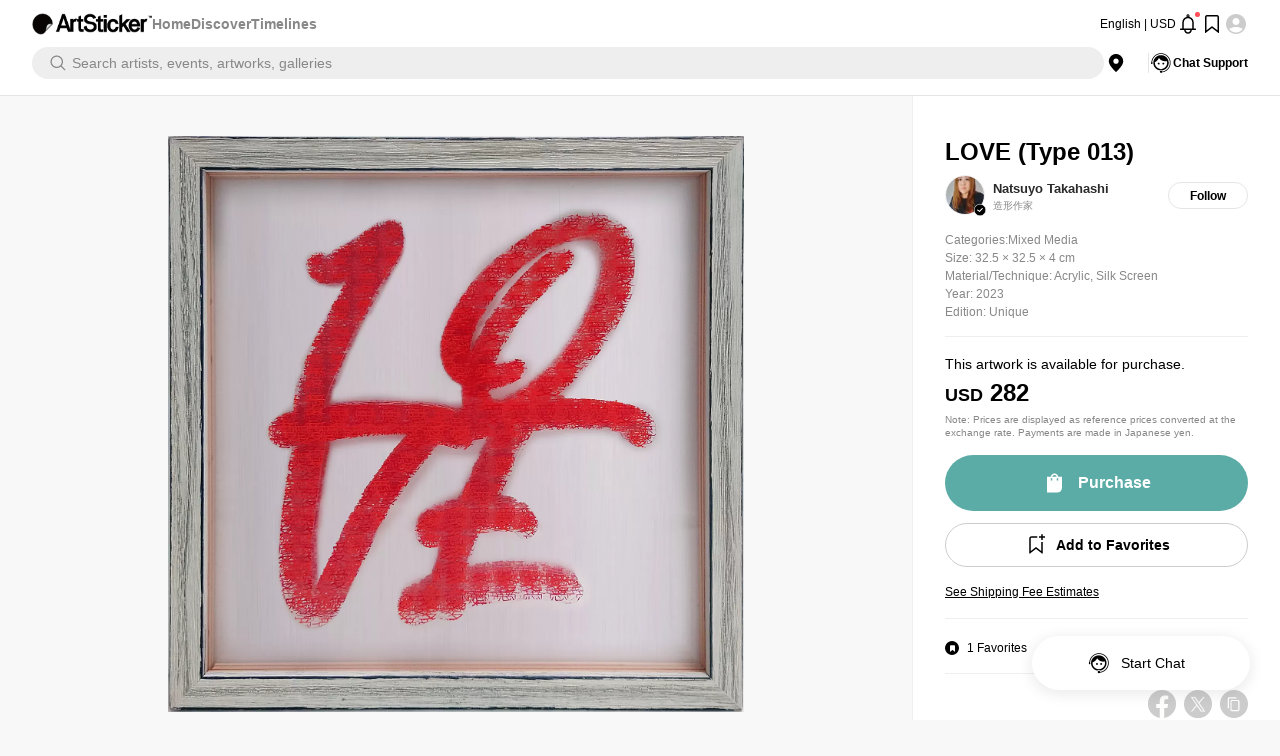

--- FILE ---
content_type: text/html
request_url: https://artsticker.app/works/45619
body_size: 1021
content:
<!doctype html><html lang="ja"><head><meta charset="utf-8"/><meta http-equiv="X-UA-Compatible" content="IE=edge"/><meta name="robots" content="all" data-vue-meta="robots"/><meta name="viewport" content="width=device-width,initial-scale=1"/><meta name="msapplication-TileColor" content="#ffffff"/><meta name="theme-color" content="#ffffff"/><meta name="format-detection" content="telephone=no"/><meta name="description" content="絵画や写真などのアートを購入できます。サイズ別・価格別・カテゴリー別で探せるので、初心者の方にもおすすめ。アーティストをフォローすることで最新情報を入手することも可能。また、美術館や芸術祭、ギャラリーなどのイベント情報やチケット販売も。"/><meta property="og:title" content="ArtSticker"/><meta property="og:site_name" content="ArtSticker"/><meta property="og:description" content="絵画や写真などのアートを購入できます。サイズ別・価格別・カテゴリー別で探せるので、初心者の方にもおすすめ。アーティストをフォローすることで最新情報を入手することも可能。また、美術館や芸術祭、ギャラリーなどのイベント情報やチケット販売も。"/><meta property="og:image" content="https://artsticker.app/r/images/ogp.png"/><meta property="og:type" content="article"/><meta property="og:locale" content="ja_JP"/><meta property="fb:app_id" content="496708300823380"/><meta property="og:url" content="https://artsticker.app/"/><meta name="twitter:card" content="summary_large_image"/><meta name="twitter:site" content="@artstickerapp"/><meta name="twitter:title" content="ArtSticker"/><meta name="twitter:description" content="絵画や写真などのアートを購入できます。サイズ別・価格別・カテゴリー別で探せるので、初心者の方にもおすすめ。アーティストをフォローすることで最新情報を入手することも可能。また、美術館や芸術祭、ギャラリーなどのイベント情報やチケット販売も。"/><meta name="twitter:image" content="https://artsticker.app/r/images/ogp.png"/><base href="/"/><link rel="icon" href="/img/favicon.ico"/><link rel="apple-touch-icon" sizes="180x180" href="/img/apple-touch-icon.png"/><link rel="icon" type="image/png" sizes="32x32" href="/img/favicon-32x32.png"/><link rel="icon" type="image/png" sizes="16x16" href="/img/favicon-16x16.png"/><title>現代アート 絵画の購入・販売・通販サイト | ArtSticker</title><script>window.hsConversationsSettings = {
        loadImmediately: false,
      };</script><script id="hs-script-loader" async defer="defer" src="//js.hs-scripts.com/47373520.js"></script><script defer="defer" src="/js/chunk-vendors.53581d18.js"></script><script defer="defer" src="/js/app.1351842a.js"></script></head><body><noscript><strong>We're sorry but web-app-test doesn't work properly without JavaScript enabled. Please enable it to continue.</strong></noscript><div class="js-app"></div></body></html>

--- FILE ---
content_type: image/svg+xml
request_url: https://artsticker.app/img/icon/icon-bag.svg
body_size: 438
content:
<svg width="24" height="24" viewBox="0 0 24 24" fill="none" xmlns="http://www.w3.org/2000/svg">
<path d="M15.6709 5.75C15.4429 3.921 13.8999 2.5 12.0089 2.5H11.9919C10.1009 2.5 8.55792 3.921 8.32992 5.75H4.56592V21.5H15.0359C17.4659 21.5 19.4359 19.53 19.4359 17.1V5.75H15.6719H15.6709ZM11.9909 4H12.0079C13.0679 4 13.9549 4.752 14.1669 5.75H9.83092C10.0429 4.752 10.9299 4 11.9899 4H11.9909ZM17.9349 17.1C17.9349 18.699 16.6339 20 15.0349 20H6.06492V7.25H8.28192V9.466H9.78192V7.25H14.2169V9.466H15.7169V7.25H17.9339L17.9349 17.1Z" fill="black"/>
</svg>


--- FILE ---
content_type: application/javascript
request_url: https://artsticker.app/js/3549.ceb69377.js
body_size: 7412
content:
(self["webpackChunktcm_web_next"]=self["webpackChunktcm_web_next"]||[]).push([[3549],{64680:(e,t,a)=>{"use strict";a.d(t,{Z:()=>p});var n=a(83802),o=a(22201),i=a(16292),r=a(23660);const l={class:"container"},c=(0,n.defineComponent)({__name:"AppContainer",setup(e){const t=(0,i.oR)(),a=(0,o.yj)(),c=(0,o.tv)(),s=(0,n.computed)((()=>t.state.app)),d=async()=>{if(!t.state.statics.settings.is_alive.web)return await t.dispatch("app/getRedirectTo",{path:"/maintenance"===a.path?t.state.app.redirectTo.path:a.path,query:a.query}),t.dispatch("user/reset"),void c.push("/maintenance")};return(0,n.watch)((()=>a.fullPath),(async()=>{await d()}),{immediate:!0}),(e,t)=>((0,n.openBlock)(),(0,n.createElementBlock)("div",l,[e.$slots.header?(0,n.renderSlot)(e.$slots,"header",{key:0}):((0,n.openBlock)(),(0,n.createElementBlock)(n.Fragment,{key:1},[!s.value.isApp&&(e.$slots["header-content-title"]||e.$slots["header-content-left"]||e.$slots["header-content-right"])?((0,n.openBlock)(),(0,n.createBlock)(r.Z,{key:0},{"content-left":(0,n.withCtx)((()=>[(0,n.unref)(a).query&&(0,n.unref)(a).query.is_hidden_back_button?(0,n.createCommentVNode)("",!0):(0,n.renderSlot)(e.$slots,"header-content-left",{key:0})])),"content-right":(0,n.withCtx)((()=>[(0,n.renderSlot)(e.$slots,"header-content-right")])),default:(0,n.withCtx)((()=>[(0,n.renderSlot)(e.$slots,"header-content-title")]),void 0,!0),_:3})):(0,n.createCommentVNode)("",!0)],64)),(0,n.renderSlot)(e.$slots,"default")]))}});a(99098);var s=a(48118);const d=(0,s.Z)(c,[["__scopeId","data-v-d6f02030"]]),p=d},80888:(e,t,a)=>{"use strict";a.d(t,{Z:()=>s});var n=a(83802),o=a(16292),i=a(67410);const r=(0,n.defineComponent)({__name:"BtnChatStartHeader",props:{gaEventName:{}},setup(e){const t=e,a=(0,o.oR)(),r=()=>{i.B(t.gaEventName),window.HubSpotConversations?.widget.load(),window.HubSpotConversations?.widget.open(),a.dispatch("app/setIsChatOpen",!0),window.HubSpotConversations?.on("widgetClosed",(()=>{window.HubSpotConversations?.widget.remove(),a.dispatch("app/setIsChatOpen",!1)}))};return(e,t)=>((0,n.openBlock)(),(0,n.createElementBlock)("button",{type:"button",class:"btn-chat-start-header",onClick:r},[...t[0]||(t[0]=[(0,n.createElementVNode)("i",{class:"icon icon icon-advisor"},null,-1)])]))}});a(69549);var l=a(48118);const c=(0,l.Z)(r,[["__scopeId","data-v-d2eed10a"]]),s=c},23660:(e,t,a)=>{"use strict";a.d(t,{Z:()=>p});var n=a(83802),o=a(16292),i={key:0,class:"content__nav content__nav--left"},r={key:1,class:"content-header__title"},l={key:2,class:"content__nav content__nav--right"};const c={__name:"ContentHeader",setup:function(e){var t=(0,o.oR)(),a=(0,n.computed)((function(){return t.state.app}));return function(e,t){return(0,n.openBlock)(),(0,n.createElementBlock)("div",{class:(0,n.normalizeClass)(["content-header",{"content-header--is-header-hidden":a.value.isHeaderHidden}])},[e.$slots["content-left"]?((0,n.openBlock)(),(0,n.createElementBlock)("div",i,[(0,n.renderSlot)(e.$slots,"content-left")])):(0,n.createCommentVNode)("",!0),e.$slots["default"]?((0,n.openBlock)(),(0,n.createElementBlock)("div",r,[(0,n.renderSlot)(e.$slots,"default")])):(0,n.createCommentVNode)("",!0),e.$slots["content-right"]?((0,n.openBlock)(),(0,n.createElementBlock)("div",l,[(0,n.renderSlot)(e.$slots,"content-right")])):(0,n.createCommentVNode)("",!0)],2)}}};a(97977);var s=a(48118);const d=(0,s.Z)(c,[["__scopeId","data-v-0d9631cc"]]),p=d},73967:(e,t,a)=>{"use strict";a.d(t,{Z:()=>s});var n=a(83802),o=a(66001);const i={key:0,class:"loading-indicator"},r=(0,n.defineComponent)({__name:"LoadingIndicator",props:{hasReady:{type:Boolean}},setup(e){return(e,t)=>((0,n.openBlock)(),(0,n.createBlock)(n.Teleport,{to:"body"},[e.hasReady?(0,n.createCommentVNode)("",!0):((0,n.openBlock)(),(0,n.createElementBlock)("div",i,[(0,n.createVNode)(o.Z)]))]))}});a(31058);var l=a(48118);const c=(0,l.Z)(r,[["__scopeId","data-v-7eab77a8"]]),s=c},38302:(e,t,a)=>{"use strict";a.r(t),a.d(t,{default:()=>g});a(41539),a(78783),a(33948);var n=a(83802),o=a(16292),i=a(22201),r=a(67410),l=a(22834),c={key:0},s={class:"apply-waiting-lists-btn__label"},d={key:1},p={class:"apply-waiting-lists-btn__label"},u={key:2},b={class:"apply-waiting-lists-btn__label"};const f={__name:"ApplyWaitingListsBtn",props:{workDetail:{type:Object,default:function(){}}},setup:function(e){var t=(0,n.defineAsyncComponent)((function(){return a.e(7989).then(a.bind(a,77989))})),f=e,m=(0,o.oR)(),v=(0,i.tv)(),g=(0,n.computed)((function(){return!!m.state.user.token})),_=(0,n.computed)((function(){return f.workDetail.artist.has_registered_waiting_list})),h=(0,n.computed)((function(){return f.workDetail.artist.id})),y=(0,n.computed)((function(){return f.workDetail.artist.registered_waiting_list_id})),k=(0,n.ref)(!1),w=(0,n.ref)(!1),x=function(){g.value?(_.value&&y.value?(r.B("btn_workdetail_fab_waiting_list_see_history"),v.push({path:"/settings/user/waiting-list/".concat(y.value)})):(r.B("btn_workdetail_fab_waiting_list_join"),v.push({path:"/waiting-list/".concat(h.value,"/add")})),k.value=!0):w.value=!0};return function(a,o){return(0,n.openBlock)(),(0,n.createElementBlock)(n.Fragment,null,[(0,n.createElementVNode)("div",{class:(0,n.normalizeClass)(["apply-waiting-lists-btn",{"apply-waiting-lists-btn--disabled":k.value||_.value}])},[g.value?_.value&&y.value?((0,n.openBlock)(),(0,n.createElementBlock)("div",d,[(0,n.createVNode)(l.Z,{to:"/settings/user/waiting-list/".concat(y.value),onClick:o[0]||(o[0]=function(e){return k.value=!0})},{default:(0,n.withCtx)((function(){return[(0,n.createElementVNode)("div",p,(0,n.toDisplayString)(a.$t("waiting_list_application_button_applied")),1)]}),void 0,!0),_:1},8,["to"])])):((0,n.openBlock)(),(0,n.createElementBlock)("div",u,[(0,n.createVNode)(l.Z,{to:"/waiting-list/".concat(h.value,"/add"),onClick:o[1]||(o[1]=function(e){return k.value=!0})},{default:(0,n.withCtx)((function(){return[(0,n.createElementVNode)("div",b,(0,n.toDisplayString)(a.$t("waiting_list_application_title")),1)]}),void 0,!0),_:1},8,["to"])])):((0,n.openBlock)(),(0,n.createElementBlock)("div",c,[(0,n.createElementVNode)("button",{onClick:x},[(0,n.createElementVNode)("div",s,(0,n.toDisplayString)(a.$t("waiting_list_application_title")),1)])]))],2),((0,n.openBlock)(),(0,n.createBlock)(n.Teleport,{to:"body"},[w.value?((0,n.openBlock)(),(0,n.createBlock)((0,n.unref)(t),{key:0,visible:w.value,artist:e.workDetail.artist,location:"work_detail",onHide:o[2]||(o[2]=function(e){return w.value=!1})},null,8,["visible","artist"])):(0,n.createCommentVNode)("",!0)]))],64)}}};a(12258);var m=a(48118);const v=(0,m.Z)(f,[["__scopeId","data-v-10cfc65b"]]),g=v},26103:(e,t,a)=>{"use strict";a.d(t,{Z:()=>C});var n=a(83802),o=a(16292),i=a(38302),r=a(22834),l=a(89592),c=a(46832),s=a(18389),d=a(67410);const p={class:"support-btn__label"},u={class:"support-btn__label-text"},b=["innerHTML"],f=(0,n.defineComponent)({__name:"FloatingSaleBtn",props:{workDetail:{}},setup(e){const t=e,{workPriceLabel:a}=(0,l.i)(t.workDetail),o=(0,n.computed)((()=>{let e=s.Z.global.t("work_detail_btn_buy");return t.workDetail.is_entry_purchase?e=t.workDetail.has_own_entry?s.Z.global.t("work_detail_btn_entry_completed"):s.Z.global.t("work_detail_fab_entry"):!t.workDetail.is_hidden_price&&t.workDetail.price&&t.workDetail.sales_status!==c.SALES_STATUS.RESERVED||(e=s.Z.global.t("work_detail_fab_ask")),e})),i=(0,n.computed)((()=>t.workDetail.price_currency===c.LOCALE.CURRENCY.USD?`/inquiry/work/${t.workDetail.id}/stripe`:`/inquiry/work/${t.workDetail.id}`)),f=()=>{t.workDetail.is_entry_purchase?d.B("btn_workdetail_entry"):d.B("btn_workdetail_buy")};return(e,t)=>((0,n.openBlock)(),(0,n.createBlock)(r.Z,{class:(0,n.normalizeClass)(["support-btn support-btn--sale support-btn--is-floating",{"support-btn--disabled":e.workDetail.sales_status===(0,n.unref)(c.SALES_STATUS).SOLD_OUT,"support-btn--gray":e.workDetail.is_entry_purchase&&e.workDetail.has_own_entry}]),to:i.value,onClick:f},{default:(0,n.withCtx)((()=>[(0,n.createElementVNode)("div",p,[(0,n.createElementVNode)("span",u,(0,n.toDisplayString)(o.value),1),e.workDetail.sales_status!==(0,n.unref)(c.SALES_STATUS).SOLD_OUT?((0,n.openBlock)(),(0,n.createElementBlock)("span",{key:0,class:"support-btn__label-price",innerHTML:(0,n.unref)(a)},null,8,b)):(0,n.createCommentVNode)("",!0)])]),void 0,!0),_:1},8,["class","to"]))}});a(38716);var m=a(48118);const v=(0,m.Z)(f,[["__scopeId","data-v-658001f2"]]),g=v;a(41539),a(78783),a(33948),a(68309);var _=a(22201),h={class:"support-btn__label"},y={class:"support-btn__label-text"},k={class:"support-btn__label-price"};const w={__name:"FloatingStickerBtn",props:{workDetail:{type:Object,required:!0}},setup:function(e){var t=(0,n.defineAsyncComponent)((function(){return a.e(7936).then(a.bind(a,27936))})),i=(0,o.oR)(),r=(0,_.tv)(),l=(0,_.yj)(),s=(0,n.computed)((function(){return!!i.state.user.token})),p=(0,n.ref)(!1),u=function(){s.value?(d.B("btn_workdetail_sendsticker"),r.push({path:"/send_sticker/".concat(l.params.workId),query:l.query})):p.value=!0};return function(a,o){return(0,n.openBlock)(),(0,n.createElementBlock)(n.Fragment,null,[(0,n.createElementVNode)("button",{class:"support-btn support-btn--sticker support-btn--is-floating",onClick:u},[(0,n.createElementVNode)("div",h,[(0,n.createElementVNode)("span",y,(0,n.toDisplayString)(a.$t("work_detail_btn_sticker")),1),(0,n.createElementVNode)("span",k," ¥"+(0,n.toDisplayString)((0,n.unref)(c.STICKERS)[0].amount)+"〜 ",1)])]),((0,n.openBlock)(),(0,n.createBlock)(n.Teleport,{to:"body"},[(0,n.createVNode)((0,n.unref)(t),{visible:p.value,"onUpdate:visible":o[0]||(o[0]=function(e){return p.value=e}),"work-title":e.workDetail.title,"work-id":e.workDetail.id,"artist-name":e.workDetail.artist.name,image:e.workDetail.images[0].large},null,8,["visible","work-title","work-id","artist-name","image"])]))],64)}}};a(11818);const x=(0,m.Z)(w,[["__scopeId","data-v-86bbfbb4"]]),S=x,B=(0,n.defineComponent)({__name:"FloatingBtn",props:{workDetail:{type:Object,default:()=>{}}},setup(e){const t=(0,o.oR)(),a=e,r=(0,n.computed)((()=>!!t.state.user.token)),l=(0,n.computed)((()=>r.value&&t.state.user.user_type===c.USER_TYPES.ARTIST)),s=(0,n.computed)((()=>t.state.audioGuidesPlayer)),d=(0,n.computed)((()=>a.workDetail.sales_enabled&&a.workDetail.sales_status!==c.SALES_STATUS.SOLD_OUT)),p=(0,n.computed)((()=>!d.value&&!a.workDetail.has_been_disabled_sticker));return(t,a)=>((0,n.openBlock)(),(0,n.createElementBlock)("div",{class:(0,n.normalizeClass)(["send-support",{"send-support--add-offset-y":s.value.visible}])},[d.value?((0,n.openBlock)(),(0,n.createBlock)(g,{key:0,"work-detail":e.workDetail},null,8,["work-detail"])):e.workDetail.artist.is_using_waiting_list&&!l.value?((0,n.openBlock)(),(0,n.createBlock)(i["default"],{key:1,"work-detail":e.workDetail},null,8,["work-detail"])):p.value?((0,n.openBlock)(),(0,n.createBlock)(S,{key:2,"work-detail":e.workDetail},null,8,["work-detail"])):(0,n.createCommentVNode)("",!0)],2))}});a(58678);const E=(0,m.Z)(B,[["__scopeId","data-v-9ab17f80"]]),C=E},8073:(e,t,a)=>{"use strict";a.d(t,{Z:()=>v});a(68309);var n=a(83802),o=a(13953),i=a(22201),r=a(22834),l={class:"menu"},c={class:"menu-item__label"},s={class:"menu-item__label"},d={key:0,class:"menu-item__count"},p={class:"menu-item__label"},u={key:0,class:"menu-item__count"};const b={__name:"WorkMenu",props:{workDetail:{type:Object,required:!0}},setup:function(e){var t=(0,i.yj)(),a=(0,n.computed)((function(){return t.params.workId})),b=(0,n.ref)(t.query.token);return(0,n.watch)((function(){return t.params.workId}),(function(){"Works/index"===t.meta.name&&(b.value=t.query.token)})),function(i,f){return(0,n.openBlock)(),(0,n.createElementBlock)("div",l,[(0,n.createVNode)(r.Z,{class:(0,n.normalizeClass)(["menu-item",{"menu-item--is-selected":"Works/index"===(0,n.unref)(t).meta.name}]),to:{path:"/works/".concat(a.value),query:{token:b.value}}},{default:(0,n.withCtx)((function(){return[(0,n.createElementVNode)("span",c,(0,n.toDisplayString)(i.$t("artist_detail_about")),1)]}),void 0,!0),_:1},8,["class","to"]),(0,n.createVNode)(r.Z,{class:(0,n.normalizeClass)(["menu-item",{"menu-item--is-selected":"Works/Stickers"===(0,n.unref)(t).meta.name}]),to:{path:"/works/".concat(a.value,"/stickers"),query:{token:b.value}}},{default:(0,n.withCtx)((function(){return[(0,n.createElementVNode)("span",s,(0,n.toDisplayString)(i.$t("user_detail_stickers")),1),e.workDetail.num_total_stickers?((0,n.openBlock)(),(0,n.createElementBlock)("span",d," ( "+(0,n.toDisplayString)(o.formatNumToSeparatedString(e.workDetail.num_total_stickers))+" ) ",1)):(0,n.createCommentVNode)("",!0)]}),void 0,!0),_:1},8,["class","to"]),(0,n.createVNode)(r.Z,{class:(0,n.normalizeClass)(["menu-item",{"menu-item--is-selected":"Works/Reviews"===(0,n.unref)(t).meta.name}]),to:{path:"/works/".concat(a.value,"/reviews"),query:{token:b.value}}},{default:(0,n.withCtx)((function(){return[(0,n.createElementVNode)("span",p,(0,n.toDisplayString)(i.$t("user_detail_reviews")),1),e.workDetail.num_total_sticker_comments?((0,n.openBlock)(),(0,n.createElementBlock)("span",u," ( "+(0,n.toDisplayString)(o.formatNumToSeparatedString(e.workDetail.num_total_sticker_comments))+" ) ",1)):(0,n.createCommentVNode)("",!0)]}),void 0,!0),_:1},8,["class","to"])])}}};a(35479);var f=a(48118);const m=(0,f.Z)(b,[["__scopeId","data-v-09f10068"]]),v=m},37268:(e,t,a)=>{"use strict";var n=a(82109),o=a(14230),i=a(43429);n({target:"String",proto:!0,forced:i("small")},{small:function(){return o(this,"small","","")}})},6539:(e,t,a)=>{"use strict";a.r(t),a.d(t,{default:()=>c});var n=a(8081),o=a.n(n),i=a(23645),r=a.n(i),l=r()(o());l.push([e.id,"input[type=search][data-v-d6f02030]::-webkit-search-cancel-button{-webkit-appearance:none;appearance:none;display:none}.v-lazy-image[data-v-d6f02030]{opacity:0;transition:opacity .3s;will-change:opacity}.v-lazy-image-loaded[data-v-d6f02030],.v-lazy-image-visible[data-v-d6f02030]{opacity:1}.container[data-v-d6f02030]{min-height:100vh;width:375px;margin:0 auto;background:#fff}@media(min-width:750px){.container[data-v-d6f02030]{width:750px;border-color:#e8e8e8;border-style:solid;border-width:0 1px 0 1px;padding-top:96px}}",""]);const c=l},31624:(e,t,a)=>{"use strict";a.r(t),a.d(t,{default:()=>c});var n=a(8081),o=a.n(n),i=a(23645),r=a.n(i),l=r()(o());l.push([e.id,'input[type=search][data-v-d2eed10a]::-webkit-search-cancel-button{-webkit-appearance:none;appearance:none;display:none}.v-lazy-image[data-v-d2eed10a]{opacity:0;transition:opacity .3s;will-change:opacity}.v-lazy-image-loaded[data-v-d2eed10a],.v-lazy-image-visible[data-v-d2eed10a]{opacity:1}.btn-chat-start-header[data-v-d2eed10a]{position:relative;right:-10px;width:43px;height:100%;font-size:22px}.btn-chat-start-header--has-mark[data-v-d2eed10a]:before{position:absolute;top:6px;right:6px;width:6px;height:6px;content:"";background-color:#ff4f59;border-radius:50%}',""]);const c=l},27718:(e,t,a)=>{"use strict";a.r(t),a.d(t,{default:()=>c});var n=a(8081),o=a.n(n),i=a(23645),r=a.n(i),l=r()(o());l.push([e.id,"input[type=search][data-v-0d9631cc]::-webkit-search-cancel-button{-webkit-appearance:none;appearance:none;display:none}.v-lazy-image[data-v-0d9631cc]{opacity:0;transition:opacity .3s;will-change:opacity}.v-lazy-image-loaded[data-v-0d9631cc],.v-lazy-image-visible[data-v-0d9631cc]{opacity:1}.content-header[data-v-0d9631cc]{position:sticky;top:0;z-index:80;box-sizing:border-box;display:flex;align-items:center;justify-content:center;min-height:44px;line-height:1;background-color:#fff;border-bottom:1px solid #eee;backface-visibility:hidden;transform:translateZ(0)}@media(min-width:750px){.content-header[data-v-0d9631cc]{top:96px}}.content-header--is-header-hidden[data-v-0d9631cc]{top:0}.app-container--is-app .content-header[data-v-0d9631cc]{display:none}.content-header__title[data-v-0d9631cc]{position:relative;padding:0 35px;overflow:hidden;font-size:18px;font-weight:700;line-height:1.33;text-overflow:ellipsis;white-space:nowrap}.content__nav[data-v-0d9631cc]{position:absolute;z-index:10;display:flex;align-items:center;height:100%}.content__nav--left[data-v-0d9631cc]{top:-1px;left:16px}.content__nav--right[data-v-0d9631cc]{right:16px}",""]);const c=l},4565:(e,t,a)=>{"use strict";a.r(t),a.d(t,{default:()=>c});var n=a(8081),o=a.n(n),i=a(23645),r=a.n(i),l=r()(o());l.push([e.id,"input[type=search][data-v-7eab77a8]::-webkit-search-cancel-button{-webkit-appearance:none;appearance:none;display:none}.v-lazy-image[data-v-7eab77a8]{opacity:0;transition:opacity .3s;will-change:opacity}.v-lazy-image-loaded[data-v-7eab77a8],.v-lazy-image-visible[data-v-7eab77a8]{opacity:1}.loading-indicator[data-v-7eab77a8]{position:fixed;top:0;left:0;z-index:500;display:flex;width:100%;height:100vh;align-items:center;justify-content:center;pointer-events:none}",""]);const c=l},22203:(e,t,a)=>{"use strict";a.r(t),a.d(t,{default:()=>c});var n=a(8081),o=a.n(n),i=a(23645),r=a.n(i),l=r()(o());l.push([e.id,'input[type=search][data-v-10cfc65b]::-webkit-search-cancel-button{-webkit-appearance:none;appearance:none;display:none}.v-lazy-image[data-v-10cfc65b]{opacity:0;transition:opacity .3s;will-change:opacity}.v-lazy-image-loaded[data-v-10cfc65b],.v-lazy-image-visible[data-v-10cfc65b]{opacity:1}.apply-waiting-lists-btn[data-v-10cfc65b]{position:fixed;display:flex;align-items:center;justify-content:center;right:16px;width:233px;height:54px;bottom:inherit;z-index:200;color:#fff;background-color:#000;border-radius:27px;box-shadow:0 3px 14px 2px rgba(0,0,0,.08);-webkit-tap-highlight-color:rgba(8,8,8,.1);cursor:pointer}@media(min-width:750px){.apply-waiting-lists-btn[data-v-10cfc65b]{right:30px}}@media(min-width:1024px){.apply-waiting-lists-btn[data-v-10cfc65b]{bottom:30px}}.apply-waiting-lists-btn[data-v-10cfc65b] a{color:#fff}.apply-waiting-lists-btn--disabled[data-v-10cfc65b]{background-color:#888;color:#fff}.apply-waiting-lists-btn__label[data-v-10cfc65b]{display:flex;align-items:center;font-size:14px;font-weight:700}.apply-waiting-lists-btn__label--has-mark[data-v-10cfc65b]:before{top:12px;right:10px;width:6px;height:6px;content:"";background-color:#ff4f59;border-radius:50%;position:absolute}',""]);const c=l},11623:(e,t,a)=>{"use strict";a.r(t),a.d(t,{default:()=>c});var n=a(8081),o=a.n(n),i=a(23645),r=a.n(i),l=r()(o());l.push([e.id,"input[type=search][data-v-9ab17f80]::-webkit-search-cancel-button{-webkit-appearance:none;appearance:none;display:none}.v-lazy-image[data-v-9ab17f80]{opacity:0;transition:opacity .3s;will-change:opacity}.v-lazy-image-loaded[data-v-9ab17f80],.v-lazy-image-visible[data-v-9ab17f80]{opacity:1}.send-support[data-v-9ab17f80]{position:fixed;right:16px;bottom:66px;z-index:200}@media(min-width:750px){.send-support[data-v-9ab17f80]{bottom:30px}}.send-support--add-offset-y[data-v-9ab17f80]{bottom:122px}@media(min-width:750px){.send-support--add-offset-y[data-v-9ab17f80]{bottom:86px}}",""]);const c=l},49925:(e,t,a)=>{"use strict";a.r(t),a.d(t,{default:()=>c});var n=a(8081),o=a.n(n),i=a(23645),r=a.n(i),l=r()(o());l.push([e.id,"input[type=search][data-v-658001f2]::-webkit-search-cancel-button{-webkit-appearance:none;appearance:none;display:none}.v-lazy-image[data-v-658001f2]{opacity:0;transition:opacity .3s;will-change:opacity}.v-lazy-image-loaded[data-v-658001f2],.v-lazy-image-visible[data-v-658001f2]{opacity:1}.support-btn[data-v-658001f2]{display:flex;align-items:center;justify-content:center;width:100%;height:56px;border-radius:30px}.support-btn--is-floating[data-v-658001f2]{width:140px;height:48px;border-radius:24px}.support-btn--sale[data-v-658001f2]{color:#fff;background-color:#000;border:1px solid #888}.support-btn--sticker[data-v-658001f2]{color:#000;background-color:#fff;border:1px solid #ccc}.support-btn--disabled[data-v-658001f2]{pointer-events:none;background-color:#888}.support-btn--gray[data-v-658001f2]{background-color:#888}.support-btn--is-floating[data-v-658001f2]{box-shadow:0 3px 5px 0 rgba(0,0,0,.3)}.support-btn--is-floating.support-btn--sticker[data-v-658001f2]{border:1px solid #eee}.support-btn--is-floating.support-btn--sale[data-v-658001f2]{border:1px solid #888}.support-btn--sale .support-btn__icon[data-v-658001f2]{color:#fff;position:relative;left:4px;font-size:24px}.support-btn__label[data-v-658001f2]{display:inline-flex;flex-direction:column;align-items:center;justify-content:center;min-width:64px;margin-left:12px}.support-btn--is-floating .support-btn__label[data-v-658001f2]{margin-left:0}.support-btn__label-text[data-v-658001f2]{font-size:16px;font-weight:700;line-height:1.5}.support-btn--is-floating .support-btn__label-text[data-v-658001f2]{font-size:13px;line-height:1.33}.support-btn__label-price[data-v-658001f2]{margin-top:2px;font-size:10px;line-height:1.3}.support-btn--sticker .support-btn__label-price[data-v-658001f2]{color:#888}",""]);const c=l},12913:(e,t,a)=>{"use strict";a.r(t),a.d(t,{default:()=>c});var n=a(8081),o=a.n(n),i=a(23645),r=a.n(i),l=r()(o());l.push([e.id,"input[type=search][data-v-86bbfbb4]::-webkit-search-cancel-button{-webkit-appearance:none;appearance:none;display:none}.v-lazy-image[data-v-86bbfbb4]{opacity:0;transition:opacity .3s;will-change:opacity}.v-lazy-image-loaded[data-v-86bbfbb4],.v-lazy-image-visible[data-v-86bbfbb4]{opacity:1}.support-btn[data-v-86bbfbb4]{display:flex;align-items:center;justify-content:center;width:100%;height:56px;border-radius:30px}.support-btn--is-floating[data-v-86bbfbb4]{width:140px;height:48px;border-radius:24px}.support-btn--sale[data-v-86bbfbb4]{color:#fff;background-color:#000;border:1px solid #888}.support-btn--sticker[data-v-86bbfbb4]{color:#000;background-color:#fff;border:1px solid #ccc}.support-btn--disabled[data-v-86bbfbb4]{pointer-events:none;background-color:#888}.support-btn--gray[data-v-86bbfbb4]{background-color:#888}.support-btn--is-floating[data-v-86bbfbb4]{box-shadow:0 3px 5px 0 rgba(0,0,0,.3)}.support-btn--is-floating.support-btn--sticker[data-v-86bbfbb4]{border:1px solid #eee}.support-btn--is-floating.support-btn--sale[data-v-86bbfbb4]{border:1px solid #888}.support-btn--sale .support-btn__icon[data-v-86bbfbb4]{color:#fff;position:relative;left:4px;font-size:24px}.support-btn__label[data-v-86bbfbb4]{display:inline-flex;flex-direction:column;align-items:center;justify-content:center;min-width:64px;margin-left:12px}.support-btn--is-floating .support-btn__label[data-v-86bbfbb4]{margin-left:0}.support-btn__label-text[data-v-86bbfbb4]{font-size:16px;font-weight:700;line-height:1.5}.support-btn--is-floating .support-btn__label-text[data-v-86bbfbb4]{font-size:13px;line-height:1.33}.support-btn__label-price[data-v-86bbfbb4]{margin-top:2px;font-size:10px;line-height:1.3}.support-btn--sticker .support-btn__label-price[data-v-86bbfbb4]{color:#888}",""]);const c=l},19825:(e,t,a)=>{"use strict";a.r(t),a.d(t,{default:()=>c});var n=a(8081),o=a.n(n),i=a(23645),r=a.n(i),l=r()(o());l.push([e.id,'input[type=search][data-v-09f10068]::-webkit-search-cancel-button{-webkit-appearance:none;appearance:none;display:none}.v-lazy-image[data-v-09f10068]{opacity:0;transition:opacity .3s;will-change:opacity}.v-lazy-image-loaded[data-v-09f10068],.v-lazy-image-visible[data-v-09f10068]{opacity:1}.menu[data-v-09f10068]{display:flex;height:44px;background-color:#fff;border-bottom:1px solid #eee}.menu-item[data-v-09f10068]{position:relative;display:flex;align-items:center;justify-content:center;color:#888;margin-left:16px}.menu-item--is-selected[data-v-09f10068]{color:#000}.menu-item--is-selected[data-v-09f10068]:before{position:absolute;bottom:-1px;left:0;width:100%;height:2px;content:"";background-color:#030303}.menu-item__label[data-v-09f10068]{font-size:14px;font-weight:700;line-height:1.11}.menu-item__count[data-v-09f10068]{margin-left:4px;font-size:12px;line-height:1.34}',""]);const c=l},4748:(e,t,a)=>{"use strict";a.d(t,{$i:()=>v,$n:()=>f,FV:()=>b,GN:()=>g,N_:()=>m,bQ:()=>h,cX:()=>_,pv:()=>y});var n=a(50124),o=a(48534),i=a(89584),r=(a(47941),a(21249),a(74916),a(15306),a(9653),a(57327),a(41539),a(69826),a(26699),a(32023),a(92222),a(78783),a(33948),a(41637),a(83710),a(39714),a(24603),a(88386),a(82526),a(41817),a(38862),a(89554),a(54747),a(68309),a(5212),a(3843),a(77349)),l=a(49474),c=a(23855),s=a(47135),d=a(46832),p=a(18389),u=a(13953),b=function(e,t){var a=Object.keys(t).length?(0,s.NA)(t,"primary_display_events_br").asString():null;if("pt"===(0,u.getBrowserLang)()[0]&&a){var n=a.replace(/\[|\]/g,"").split(",").map(Number),o=n.map((function(t){return e.find((function(e){return e.id===t}))})).filter(Boolean),r=e.filter((function(e){return!n.includes(e.id)}));return[].concat((0,i.Z)(o),(0,i.Z)(r))}return(0,i.Z)(e)},f=function(e,t,a,n){var o,i;null===(o=document.querySelector('link[rel="next"]'))||void 0===o||o.remove(),null===(i=document.querySelector('link[rel="prev"]'))||void 0===i||i.remove();var r=new URLSearchParams(e.query);r["delete"]("page");var l=r.toString(),c=l?"".concat(e.path,"?").concat(l):e.path,s=!!(e.query.page&&Number(e.query.page)>1),d=document.querySelector('meta[data-vue-meta="robots"]'),p=e.redirectedFrom&&e.redirectedFrom.meta&&e.redirectedFrom.meta.language,b=e.query.page?Number(e.query.page):1,f=e.fullPath,m=new RegExp("\\b(page=).*?(&|#|$)");if(!n&&(s||e.query.page&&1===b)){var v=c;p&&(v="/".concat(e.redirectedFrom.meta.language).concat(c)),(0,u.setCanonical)(d,"".concat(v),!1)}if(b>=2&&!a){var g="".concat(f.replace(m,"$1".concat(b-1,"$2")));p&&(g="/".concat(e.redirectedFrom.meta.language).concat(f.replace(m,"$1".concat(b-1,"$2")))),(0,u.setMetaLink)(d,"prev",g,!1)}if(!t){var _="".concat(f.replace(m,"$1".concat(b+1,"$2")));if(s||e.query.page)p&&(_="/".concat(e.redirectedFrom.meta.language).concat(f.replace(m,"$1".concat(b+1,"$2"))));else{var h=Object.keys(e.query).length?"&page=2":"?page=2";_="".concat(f).concat(h),p&&(_="/".concat(e.redirectedFrom.meta.language).concat(f).concat(h))}(0,u.setMetaLink)(d,"next",_,!1)}},m=function(){var e=(0,o.Z)((0,n.Z)().mark((function e(t){return(0,n.Z)().wrap((function(e){while(1)switch(e.prev=e.next){case 0:return e.abrupt("return",new Promise((function(e,a){navigator.geolocation.watchPosition(function(){var a=(0,o.Z)((0,n.Z)().mark((function a(o){var i,r,l;return(0,n.Z)().wrap((function(a){while(1)switch(a.prev=a.next){case 0:return i=o.coords,r=i.latitude,l=i.longitude,a.next=3,t({lat:r,lng:l});case 3:e();case 4:case"end":return a.stop()}}),a)})));return function(e){return a.apply(this,arguments)}}(),(function(e){a(e)}),{enableHighAccuracy:!0,timeout:1e4,maximumAge:6e4})})));case 1:case"end":return e.stop()}}),e)})));return function(t){return e.apply(this,arguments)}}(),v=function(e,t){t.query.query&&(0,u.setMetaNoIndex)(document.querySelector('meta[data-vue-meta="robots"]'),!0);var a=e.title?e.title:"".concat(p.Z.global.t("meta_default_copy"),"｜").concat(p.Z.global.locale===d.LOCALE.LANG.JA?d.META_INFO.DEFAULT_TITLE_JA:d.META_INFO.DEFAULT_TITLE),n=e.description?e.description:p.Z.global.t("meta_description_recommend"),o=e.image?e.image:d.META_INFO.DEFAULT_OG_IMAGE[(0,u.getUpperCaseLang)(p.Z.global.locale)],i=e.url?e.url:"".concat(d.BASE.BASE_URL).concat(t.fullPath);document.title=a,document.head.querySelector("meta[name='description']").content=n,document.head.querySelector("meta[name='twitter:title']").content=a,document.head.querySelector("meta[property='og:title']").content=a,document.head.querySelector("meta[name='twitter:description']").content=n,document.head.querySelector("meta[name='twitter:image']").content=o,document.head.querySelector("meta[property='og:description']").content=n,document.head.querySelector("meta[property='og:image']").content=o,document.head.querySelector("meta[property='og:url']").content=i},g=function(e){var t=document.head.querySelector("script[type='application/ld+json']");t||(t=document.createElement("script"),t.setAttribute("type","application/ld+json"),document.head.appendChild(t)),t.textContent=JSON.stringify(e)},_=function(e){var t=document.querySelectorAll('link[rel="alternate"]');t.forEach((function(e){return e.parentNode.removeChild(e)}));var a=e.replace(/^\/(ja|en|zh-cn|zh-tw)/,""),n=["ja","en","zh-cn","zh-tw"];n.forEach((function(e){var t="".concat(d.BASE.BASE_URL,"/").concat(e).concat(a),n=document.createElement("link");n.setAttribute("rel","alternate"),n.setAttribute("hreflang",e),n.setAttribute("href",t),document.head.appendChild(n)}));var o="".concat(d.BASE.BASE_URL).concat(a),i=document.createElement("link");i.setAttribute("rel","alternate"),i.setAttribute("hreflang","x-default"),i.setAttribute("href",o),document.head.appendChild(i);var r=document.querySelector('link[rel="canonical"]');r&&r.parentNode.removeChild(r),r=document.createElement("link"),r.setAttribute("rel","canonical"),r.setAttribute("href","".concat(d.BASE.BASE_URL).concat(e)),document.head.appendChild(r)},h=function(e){var t=arguments.length>1&&void 0!==arguments[1]?arguments[1]:"/";e.referrer.name?e.back():e.push(t)},y=function(e,t){var a=!(null!==e&&void 0!==e&&e.notification_settings.some((function(e){return"email"===e.category&&e.items.length>0&&e.items[0].is_active}))),n=t.remindNotificationEmail.visitCountStore>=0,o=function(){return 0===t.remindNotificationEmail.lastNotifyTimeSection.length||(0,l.Z)(Date.now(),(0,r.Z)((0,c.Z)(t.remindNotificationEmail.lastNotifyTimeSection),30))>=0};return a&&n&&o()&&e.is_email_login_enabled}},77956:(e,t,a)=>{"use strict";a.d(t,{e:()=>o});var n=a(22201);const o=()=>{const e=(0,n.yj)(),t=()=>{const t=e.meta.lang?`/${e.meta.lang}`:"";window.location.href=`${t}/404`},a=()=>{const t=e.meta.lang?`/${e.meta.lang}`:"";window.location.href=`${t}/500`};return{redirectToNotFound:t,redirectToSystemError:a}}},99098:(e,t,a)=>{var n=a(6539);n.__esModule&&(n=n.default),"string"===typeof n&&(n=[[e.id,n,""]]),n.locals&&(e.exports=n.locals);var o=a(54402).Z;o("d9d1bb78",n,!0,{sourceMap:!1,shadowMode:!1})},69549:(e,t,a)=>{var n=a(31624);n.__esModule&&(n=n.default),"string"===typeof n&&(n=[[e.id,n,""]]),n.locals&&(e.exports=n.locals);var o=a(54402).Z;o("6209fad9",n,!0,{sourceMap:!1,shadowMode:!1})},97977:(e,t,a)=>{var n=a(27718);n.__esModule&&(n=n.default),"string"===typeof n&&(n=[[e.id,n,""]]),n.locals&&(e.exports=n.locals);var o=a(54402).Z;o("21d888d4",n,!0,{sourceMap:!1,shadowMode:!1})},31058:(e,t,a)=>{var n=a(4565);n.__esModule&&(n=n.default),"string"===typeof n&&(n=[[e.id,n,""]]),n.locals&&(e.exports=n.locals);var o=a(54402).Z;o("0fc46573",n,!0,{sourceMap:!1,shadowMode:!1})},12258:(e,t,a)=>{var n=a(22203);n.__esModule&&(n=n.default),"string"===typeof n&&(n=[[e.id,n,""]]),n.locals&&(e.exports=n.locals);var o=a(54402).Z;o("5cd494da",n,!0,{sourceMap:!1,shadowMode:!1})},58678:(e,t,a)=>{var n=a(11623);n.__esModule&&(n=n.default),"string"===typeof n&&(n=[[e.id,n,""]]),n.locals&&(e.exports=n.locals);var o=a(54402).Z;o("05b4ecfa",n,!0,{sourceMap:!1,shadowMode:!1})},38716:(e,t,a)=>{var n=a(49925);n.__esModule&&(n=n.default),"string"===typeof n&&(n=[[e.id,n,""]]),n.locals&&(e.exports=n.locals);var o=a(54402).Z;o("dac485f4",n,!0,{sourceMap:!1,shadowMode:!1})},11818:(e,t,a)=>{var n=a(12913);n.__esModule&&(n=n.default),"string"===typeof n&&(n=[[e.id,n,""]]),n.locals&&(e.exports=n.locals);var o=a(54402).Z;o("9a2b3eb4",n,!0,{sourceMap:!1,shadowMode:!1})},35479:(e,t,a)=>{var n=a(19825);n.__esModule&&(n=n.default),"string"===typeof n&&(n=[[e.id,n,""]]),n.locals&&(e.exports=n.locals);var o=a(54402).Z;o("046028dc",n,!0,{sourceMap:!1,shadowMode:!1})}}]);

--- FILE ---
content_type: application/javascript
request_url: https://artsticker.app/js/1633.38c9ab4e.js
body_size: 1561
content:
(self["webpackChunktcm_web_next"]=self["webpackChunktcm_web_next"]||[]).push([[1633],{51633:(e,t,a)=>{"use strict";a.r(t),a.d(t,{default:()=>p});var o=a(83802),c={class:"other"},i={class:"other__title"},n={class:"other__description"};function d(e,t,a,d,r,l){var s=(0,o.resolveComponent)("ModalUnregistered");return(0,o.openBlock)(),(0,o.createBlock)(s,{visible:a.visible,onHide:l.hide,onOnClickSignup:t[0]||(t[0]=function(t){return e.$emit("onClickSignup")}),onOnClickLogin:t[1]||(t[1]=function(t){return e.$emit("onClickLogin")})},{"main-content":(0,o.withCtx)((function(){return[(0,o.createElementVNode)("div",c,[t[2]||(t[2]=(0,o.createElementVNode)("div",{class:"other__image"},[(0,o.createElementVNode)("img",{src:"img/footer/start-artsticker-kv-sp.jpg"})],-1)),(0,o.createElementVNode)("div",i,(0,o.toDisplayString)(e.$t("login_modal_other_title")),1),(0,o.createElementVNode)("div",n,(0,o.toDisplayString)(e.$t("login_modal_other_description")),1)])]})),_:1},8,["visible","onHide"])}a(41539),a(78783),a(33948);var r=a(67410),l=a(9219);const s={name:"ModalUnregisteredOther",components:{ModalUnregistered:(0,o.defineAsyncComponent)((function(){return a.e(767).then(a.bind(a,20767))}))},props:{visible:{type:Boolean,default:!1}},emits:["update:visible","onClickSignup","onClickLogin"],computed:{artistNameTrimmed:function(){var e=l.su(this.artistName,10);return e===this.artistName?e:"".concat(e,"…")}},updated:function(){this.visible&&r.B("btn_unregistered_modal_other_visible")},methods:{hide:function(){this.$emit("update:visible",!1)}}};a(32842);var b=a(48118);const m=(0,b.Z)(s,[["render",d],["__scopeId","data-v-e9c7b2dc"]]),p=m},76071:(e,t,a)=>{"use strict";a.r(t),a.d(t,{default:()=>r});var o=a(8081),c=a.n(o),i=a(23645),n=a.n(i),d=n()(c());d.push([e.id,"input[type=search][data-v-e9c7b2dc]::-webkit-search-cancel-button{-webkit-appearance:none;appearance:none;display:none}.v-lazy-image[data-v-e9c7b2dc]{opacity:0;transition:opacity .3s;will-change:opacity}.v-lazy-image-loaded[data-v-e9c7b2dc],.v-lazy-image-visible[data-v-e9c7b2dc]{opacity:1}.c-modal-wrapper[data-v-e9c7b2dc]{position:fixed;top:0;left:0;z-index:300;width:100dvw;height:100dvh}.c-modal[data-v-e9c7b2dc]{position:relative;display:flex;justify-content:center;height:100%;padding:60px 0}.c-modal--has-bottom-fixed[data-v-e9c7b2dc]{padding:0}.c-modal-text[data-v-e9c7b2dc]{font-size:13px;color:#fff;text-align:center}.c-modal-transition-enter-active[data-v-e9c7b2dc],.c-modal-transition-leave-active[data-v-e9c7b2dc]{transition:opacity .2s}.c-modal-transition-enter[data-v-e9c7b2dc],.c-modal-transition-leave-to[data-v-e9c7b2dc]{opacity:0}.c-modal-btn[data-v-e9c7b2dc]{display:flex;align-items:center;justify-content:center;width:301px;height:44px;margin:0 auto;font-family:-apple-system,BlinkMacSystemFont,Hiragino Kaku Gothic ProN,Hiragino Sans,BIZ UDPGothic,Meiryo,sans-serif;font-size:13px;font-weight:700;color:#000;text-align:center;background-color:#fff;border-radius:25px}.c-modal-btn--red[data-v-e9c7b2dc]{color:red}.c-modal-btn--background-red[data-v-e9c7b2dc]{color:#fff;background-color:#ff4f59}.c-modal-btn--background-black[data-v-e9c7b2dc]{color:#fff;background-color:#000}.c-modal-btn--gray-border[data-v-e9c7b2dc]{border:1px solid #ccc}.c-modal-btn--gray[data-v-e9c7b2dc]{background-color:#ccc}.c-modal-btn--twitter[data-v-e9c7b2dc]{color:#fff;background-color:#000}.c-modal-btn--facebook[data-v-e9c7b2dc]{color:#fff;background-color:#1877f2}.l-modal-middle-content .c-modal-text[data-v-e9c7b2dc]{margin-bottom:30px}.l-modal-btns .c-modal-btn[data-v-e9c7b2dc]{margin-bottom:15px}.l-modal-btns .c-modal-btn[data-v-e9c7b2dc]:last-child{margin-bottom:0}.other__image[data-v-e9c7b2dc]{display:inline-block}.other__image img[data-v-e9c7b2dc]{margin-top:0;width:253px;height:142px}.other__title[data-v-e9c7b2dc]{margin-top:20px;font-weight:700;font-size:18px;line-height:1.44}.other__description[data-v-e9c7b2dc]{margin-top:20px;font-size:13px;line-height:1.54}",""]);const r=d},32842:(e,t,a)=>{var o=a(76071);o.__esModule&&(o=o.default),"string"===typeof o&&(o=[[e.id,o,""]]),o.locals&&(e.exports=o.locals);var c=a(54402).Z;c("3f8ef35b",o,!0,{sourceMap:!1,shadowMode:!1})}}]);

--- FILE ---
content_type: application/javascript
request_url: https://artsticker.app/js/lang-en-json.f813221d.js
body_size: 48747
content:
"use strict";(self["webpackChunktcm_web_next"]=self["webpackChunktcm_web_next"]||[]).push([[4627],{20790:e=>{e.exports=JSON.parse('{"close":"Close","terms":"Terms of Service","privacy_policy":"Privacy Policy of ArtSticker","logout":"Logout","general_error_title":"There was a problem","login_error_invalid_email_or_password":"The email address or password is incorrect.","signup_error_already_used_username_message":"Please enter another username and try again.","passcode_title":"Enter passcode","passcode_label":"Passcode","passcode_caption":"Please enter the 6-digit passcode sent to the email address you had registered.","finished_share":"Shared","validation_display_name_empty_error":"Name is required.","validation_user_name_empty_error":"Username is required.","validation_user_name_character_error":"Usernames can contain only alphanumeric symbols and a single hyphen or underscore, \\nand cannot start and end with hyphens.","validation_email_empty_error":"Email address is required.","validation_password_empty_error":"Password is required.","validation_password_character_error":"Passwords can contain only half-width alphanumeric symbols.","validation_password_not_equal_error":"Please enter a valid password.","permission_alert_title":"You do not \\nhave permission","permission_alert_body":"Allow access to location information \\nwith the settings app","open_setting_app":"Open","home_tab_recommends":"Recommended","home_tab_followings":"Following","home_tab_new_arrivals":"New Comments","home_followings_empty_description":"Not following any users yet.","home_followings_empty_to_watch_popular_users":"See popular users","home_recommends_header":"See here for\\npopular comments\\nand event information.","signup_choose_image_action_title":"Select from photo library","walkthrough_content_message1":"Encounter artworks of various genres \\nfrom around the world and see their details.\\nYou can search artworks by keywords.","walkthrough_content_message2_old":"Send Stickers with the amount \\nyou want to give to artworks you like, \\nyou can directly and easily support artists.","walkthrough_content_message3_old":"By sending Stickers, \\nyou can directly communicate \\nyour thoughts to the artists. \\nThey might even send you a response!","qr_code_beginning_message":"Please scan the QR code near the artwork","connection_right_button_order_by_char":"Sort by \\nJapanese \\nAlphabet","connection_right_button_order_by_sticker":"Sort by Number \\nof Stickers","connection_empty_description":"Once you have sent a sticker, you will receive messages from the artist.","connection_empty_button":"Discover artworks","hashtag_result_empty_description":"No results found.","review_link_title":"Read More","review_detail_reply":"Reply","review_detail_report_review_action":"Report comment","review_detail_report_review_action_alert_message":"Report comment?","review_detail_delete_review_action":"Delete comment","review_detail_delete_review_action_alert_message":"Delete comment?","review_detail_deleted_review":"Comment deleted","review_detail_delete":"Delete","review_detail_report":"Report","artist_detail_sticker_button_show_review":"See posted comments","artist_detail_sticker_message_empty_description":"Once you have sent a sticker, you will receive messages from the artist.","user_detail_edit":"Edit","user_detail_reviews_empty_description":"No comments yet.","user_detail_action_item_block":"Block","user_detail_blocked_user":"Blocked","user_detail_cancel_blocked_user":"Unblocked","blocked_users_description":"No blocked accounts.","keep_empty_description":"Tap the top-right button of the artwork image to save this page.","keep_empty_to_watch_popular_works":"See popular artworks","user_list_followers_empty_description":"No followers yet","user_list_followed_users_empty_description":"Not following anyone yet","setting_root_confirm_email_caption":"Email address needs \\nto be authenticated.","setting_root_confirm_email_action":"Send authentication email","setting_root_edit_profile_title":"Edit Profile","setting_root_help_title":"Help Center","setting_root_feedback_title":"Feedback","setting_root_company_title":"Operating Company","setting_root_logout_modal_title":"Are you sure you want to logout?","setting_edit_profile_title":"Edit Profile","input_password_current_title":"Current password","input_password_new_title":"New password","input_password_confirm_title":"New password (confirm)","new_email_text_view_caption":"New email","confirm_email_modal_completion_title":"Email address authentication is completed","share_review_did_post_review":"Comment is posted!","share_review_support_artist":"Share your comment \\nto further support artists","permissiond_location_description":"Allow location services, \\nand receive information \\nabout nearby artworks.","permission_notification_title":"Notification of news","permission_notification_description":"Allow notification settings, \\nand receive notifications of \\nnew followers or replies to comments.","permission_setting_later":"Set up later","force_update_description":"The app is not up-to-date.\\nPlease download the latest version from the link below.","force_update_button_title":"Download the newest version","work_detail_messages":"Send Stickers and support artists!","open_map_message":"Select app for opening maps","open_map_with_native":"Maps","reissue_password_title":"Reissue password","reissue_password_caption":"An email with the URL for reissuing \\npassword will be sent to you.","email":"Email","password":"Password","fcm_channel_name":"News","cancel":"Cancel","ok":"OK","next":"Next","save":"Save","follow":"Follow","following":"Following","review":"Comments","post":"Post","see_more":"See more","stickers":"Stickers","notifications":"Notifications","sticker_name_blue":"Blue Sticker","sticker_name_red":"Red Sticker","sticker_name_silver":"Silver Sticker","sticker_name_gold":"Gold Sticker","sticker_name_black":"Black Sticker","network_error":"Please check your internet connection and try again later.","general_error":"There was a problem. Please try again later.","general_error_body":"Please try again later.","login_error_invalid_email_form":"The email address format is invalid.","signup_error_already_registered_email_title":"This email is already registered","signup_error_already_registered_email_message":"Log in with this email and the registered password.","signup_error_already_used_username_title":"This username is already being used","passcode_small_title":"Passcode","title_connection":"Connection","title_keep":"Now Keeping","validation_display_name_limit_error":"Please enter 3-30 characters.","validation_user_name_limit_error":"Please enter 3-20 characters.","validation_email_format_error":"The email address format is invalid.","validation_password_limit_error":"Please enter 6-20 characters.","validation_display_name_registered_error":"The name is already registered.","validation_user_name_registered_error":"The username is already registered.","validation_display_name_invalid_error":"The name is invalid.","validation_user_name_invalid_error":"The username is invalid.","validation_email_invalid_error":"The email address is invalid.","validation_password_invalid_error":"The password is invalid.","validation_image_invalid_error":"The image is invalid.","home_new_works_header":"See here for\\nnewly arrived artworks.","signup_title":"Sign Up","signup_take_image_action_title":"Take photo \\nwith camera","signup_displayname_placeholder":"e.g. Taro_Sticker","signup_username_placeholder":"e.g. Taro_Sticker","signup_email_placeholder":"e.g. artsticker@t-c-m.art","walkthrough_content_caption1":"Encounter artworks \\nthat move your heart","walkthrough_content_caption2_old":"Support artists \\ndirectly","walkthrough_content_caption3_old":"Communicate your \\nthoughts directly","walkthrough_content_caption4_old":"Your name is credited \\non the artwork","walkthrough_content_message4_old":"Send Stickers to artworks and your name \\nwill be credited like the end roll of films. \\nYou just might be the discoverer of the next classic.","walkthrough_main_message":"Your money and voice\\nwill become\\nnew driving forces\\nfor artists.","qr_code_art_not_found_message":"No applicable artwork information found","notifications_relative_date_just_now":"Just now","notifications_empty_description":"No notifications yet.","connection_right_button_order_by_date":"New Comments","hashtag_result_art_works":"Artworks","hashtag_result_artists":"Artists","review_detail_reported_review":"Report is completed","review_detail_comment_placeholder":"Reply to comment","review_detail_delete_comment_action_alert_message":"Delete comment?","review_detail_report_comment_action_alert_message":"Report reply to comment?","review_detail_deleted_comment":"Comment deleted.","review_detail_reported_comment":"Report is completed","artist_detail_works":"Artworks","artist_detail_about":"About","artist_detail_sticker_button_write_review":"Write a comment","user_detail_collection":"Collection","user_detail_stickers":"Stickers","user_detail_reviews":"Comments","user_detail_stickers_empty_description":"No stickers sent to any artwork yet.","user_detail_block_action_title":"Block this user?","blocked_users_title":"Blocked Accounts","setting_root_title":"Settings","setting_root_confirm_email_body":"Send authentication email \\nto registered email address.","setting_root_notification_title":"Notification Settings","setting_root_password_title":"Change Password","setting_root_email_title":"Change Email","setting_root_blocked_user_title":"Blocked Accounts","setting_root_artist_register_title":"Sign up as an artist","setting_root_confirm_modal_title":"Please check you email.","setting_root_confirm_modal_message":"On the next page, enter the 6-digit \\npasscode from the email.","setting_edit_profile_name_placeholder":"e.g. Taro_Sticker","setting_edit_profile_username_placeholder":"e.g. Taro_Sticker","setting_edit_profile_name":"Name","setting_edit_profile_username":"Username","setting_edit_profile_job_title":"Job Title","setting_edit_profile_biography":"Profile","setting_notification_title":"Notification Settings","input_password_title":"Change password","input_password_new_placeholder":"Enter new password","input_password_confirm_placeholder":"Enter new password","new_email_title":"Change Email","new_email_caption":"Enter new email address.","confirm_email_modal_title":"Please check you email.","confirm_email_modal_message":"On the next page, enter the 6-digit \\npasscode from the email.","add_review_title":"Enter a comment","add_review_write_review":"Write a comment","share_review_shared_image":"This image will be shared","share_review_share_on_facebook":"Share on Facebook","share_review_share_on_twitter":"Share on X","send_sticker_default_thanks_message":"Thank you","sticker_sent_users_title":"Stickers","permission_location_title":"Notification of \\nartworks near you","maintenance_title":"Oops!","work_detail_sort_type_date":"Sort by Arrival Order","work_detail_sort_type_like":"Sort by Number of Likes","work_detail_sort_type_sticker":"Sort by Sticker Amount","open_map_with_google_maps":"Google Maps","login_title":"Login","login_forget_password":"Forgot your password?","reissue_password_text_view_caption":"Email","go":"Go","login_or":"Or","login_with_facebook":"Login with Facebook","login_with_twitter":"Login with X","follow_users":"Follow Users","follow_all":"Follow All","nv_walkthrough":"Walkthrough","register_by_facebook":"Sign up with Facebook","register_by_twitter":"Sign up with X","register_by_email":"Sign up with Email","has_account_question":"Do you have an account?","login":"Login","photo_library_usage_description":"Get images from photo app","location_always_and_when_in_use_usage_description":"Get art information nearby","location_when_in_use_usage_description":"Get art information nearby","camera_usage_description":"Use camera to scan QR code and take profile photo.","name":"Name","username":"Username","home_intro_close":"Close","permission_permit_camera":"Allow camera access","barcode_capture_not_found":"Artwork information not found","crop_error":"Failed to crop image.","sticker_button_label_tap":"Tap!","event_now_opening":"HAPPENING NOW","event_ended":"ENDED","event_coming_soon":"COMING SOON","followers":"Followers","user_detail_empty_message":"No Images.\\n\\nSend a sticker\\nand the artwork will\\nenter your collection.","total":"Total","connected_artists":"Connected Artists","edit":"Edit","title_activity_maps":"Map","not_found_work_in_area":"No artworks on display in this area","research_in_this_area":"Search again with this area","start":"Start","biography":"PROFILE","hashtag":"HASHTAG","no_images":"No Images","artist_detail_members":"Members","artist_detail_cv":"CV","input_password_completion_title":"Password has been changed","reissue_password_input_email_label":"Email","no_message":"No Messages","over_one_hundred":"99+","reissue_password_input_email_hint":"What is your email?","input_email_hint":"e.g. artsticker@t-c-m.art","input_password_hint":"Half-width alphanumeric symbols within 6-20 characters","input_name_hint":"e.g. Sticker Taro","input_username_hint":"e.g. Taro_Sticker","input_password_current_placeholder":"Enter current password","signup_password_placeholder":"Half-width alphanumeric symbols within 6-20 characters","setting_edit_profile_job_title_placeholder":"Enter job title","setting_edit_profile_biography_placeholder":"Enter profile","new_email_placeholder":"Enter new email address","add_review_placeholder":"Enter a comment","thank_you_for_your_sticker":"Thank you \\nfor your Sticker!","yes":"Yes","validation_pass_code_empty_error":"Passcode is required.","validation_pass_code_invalid_error":"The passcode is incorrect.","validation_email_registered_error":"This email address is already in use.","artist_detail_sticker_message_empty_button":"See List of Artworks","user_detail_artists":"Artists","setting_root_terms_title":"Terms of Service","setting_root_privacy_policy_title":"Privacy Policy of ArtSticker","setting_notification_empty_view_message":"Push notification \\nis not activated.","setting_notification_empty_view_button":"Open Android Settings","attestation_email_modal_completion_title":"Your email address has been confirmed","no_reviews":"No Comments","would_you_like_to_write_a_review":"Leave a comment on this artwork?","sign_up_notice_web":"<div>Please sign up after confirming <router-link to=\'%{s1}\'> %{s2} </router-link> and <router-link to=\'%{s3}\'> %{s4} </router-link>. By signing up, you agree to our terms.</div>","currency_web":"%{s} JPY","artist_detail_sticker_message_title_web":"<div class=\\"sticker-card-text\\">%{s2} (%{s3} JPY) has been sent to<span class=\\"sticker-card-text__title\\"> \\" %{s1} \\" </span> !</div>","event_term_web":"%{s1} - %{s2}","review_user_name_with_sent_sticker_web":"<p class=\\"summary-text\\"><span class=\\"summary-text__name\\">%{s1}</span> has sent <br /><span class=\\"summary-text__sticker %{c1}\\">%{s2}</span>.</p>","start_text_web":"<div>Please sign up after confirming <router-link to=\'%{s1}\'> %{s2} </router-link> and <router-link to=\'%{s3}\'> %{s4} </router-link>. By signing up, you agree to our terms.</div>","walkthrough_progress_web":"%{d1}/%{d2}","user_list_followers_title_web":"%{d} Followers","user_list_followed_users_title_web":"%{d} Following","recommend_description":"Recommended artworks for you","new_description":"Newly listed artworks","curated_lists_description":"Artworks specially selected by curators","events_description":"Introduction of current exhibitions","recommend_title":"For you","new_title":"New","curated_lists_title":"Curated Lists","events_title":"Events","categories_title":"Categories","now_keeping_title":"Now Keeping","sent_stickers_count_web":"%{d} Stickers","see_all":"See all","app_banner_description":"Easily support artists with this app","open_contents_by_app":"Open in app","passcode":"Passcode","search_history_no_item":"No search history.","search_result_no_item":"No search results.","skip":"Skip","check_artist_info":"See artist information","title_messages":"Messages","title_send_sticker":"Send a Sticker","title_send_sticker_thank_you":"Artist Message","title_category":"Category","title_past_events":"PAST EVENTS","title_recent_searches":"Recent Searches","title_artist":"Artist","title_hot_reviews":"Popular Comments","title_past_exhibition":"Past Exhibitions","title_credits":"Credits","title_hashtag":"Hashtag","title_other_works":"Other Artworks","title_location":"Location","own_user_detail_stickers_empty_description":"Artists whose work you had sent stickers to are displayed.","own_user_detail_reviews_empty_description":"You can write comments on artworks you have sent stickers to.","own_user_detail_collection_empty_action":"Discover artworks you like","own_user_detail_stickers_empty_action":"Discover artworks you like","own_user_detail_reviews_empty_action":"See popular comments","payment_history":"Purchase history","payment_manage":"Manage payment \\nmethods","legal_title":"Notation based on Specified \\nCommercial Transaction Law","attestation_email_error":"Email address authentication is complete","setting_edit_profile_text_view_characters_count_with_limit_web":"%{d1} / %{d2} characters","settings_title":"Settings","walkthrough_content_caption5_old":"Create your very \\nown collection","walkthrough_content_message5_old":"Send Stickers to enjoy building\\nand enriching your collection \\nlike an art collector.","title_all":"All","title_all_art_works":"All artworks","message_select_event":"All current and upcoming artworks are displayed.","title_events_exhibitions":"Select events to display","title_navigation_home":"Home","title_navigation_discover":"Discover","title_navigation_notifications":"Notifications","title_navigation_my_page":"My Page","has_movie":"With video","register_sns_reload_error_web":"ERROR: Please authenticate again \\nwith %{s1}","lbl_copied_url":"Copied","maintenance_description_web":"Currently <br> under maintenance. <br> Please try again<br> later.","cancel_all":"Cancel All","work_detail_sort_type_reviews":"Sort by Number of Comments","sticker_web":"Sticker","work_detail_sort_type_sticker_color":"Sticker order by color","search_detail_artist":"Artists","search_detail_user":"Users","search_detail_work":"Artworks","event_status_now_opening":"HAPPENING NOW","event_status_coming_soon":"COMING SOON","search_artists_tab_title":"Artists","search_users_tab_title":"Users","search_works_tab_title":"Artworks","search_placeholder":"Seach","lbl_copy_url":"Copy URL","notice_research_work_web":"Change the area and tap \\"Search again with this area\\".","location_error":"Location information not found","add_payment_title":"Add credit card","add_payment_description":"Please enter new credit card information.","add_payment_error":"Registration failed.\\nPlease check your \\ncard information again.","payment_card_cvc":"Security code","payment_card_number":"Card number","payment_card_exp":"Expiration date","year":"Year","month":"Month","delete":"Delete","payment_add_card":"Add credit card","payment_set_default_card":"Set as default payment method","payment_is_default_card":"Default payment method","payment_manage_error":"Valid payment method \\nhas not been registered.","payment_manage_card_info":"<span> <strong> %{s1} **** %{s2} </strong>\'s card </span>","payment_delete_card":"Delete","payment_deleted_card":"Payment method deleted.","payment_delete_title":"Delete payment method?","artist_terms_title":"Artist Terms of Service","select_sticker_title":"Select the amount and tap","send_sticker_title":"Send sticker","send_sticker_description":"Check the artwork and the sticker amount, and enter your credit card information.","send_sticker_error":"Payment failed. \\nPlease check the card information.","payment_title":"Payment method","payment_save_card":"Save card information","pay":"Pay","artist_detail_sticker_button_write_review_hint_web":"Write a comment on the artwork \\nor a message for the artist","confirm":"Confirm","sticker_amount_free":"Any amount","payment_amount_placeholder":"Enter from %{s1}","validation_payment_numeric_error":"Please enter half-width numbers.","validation_payment_amount_error":"Please enter at least %{s1} .","month_january":"January","month_february":"February","month_march":"March","month_april":"April","month_may":"May","month_june":"June","month_july":"July","month_august":"August","month_september":"September","month_october":"October","month_november":"November","month_december":"December","connected_artist":"Connected Artist","user_detail_collection_empty_description":"There is no collection yet.","can_not_show_blocked_or_blocking_user_info_web":"User information cannot be displayed. \\nYou might be blocking the user, \\nor the user might be blocking you.","user_detail_cancel_block_web":"Unblock user","user_detail_block_button_title_web":"Block user","user_detail_cancel_block_button_title":"Unblock","user_detail_cancel_block_modal_title":"Unblock user?","user_detail_block_modal_title":"Block user?","title_other_reviews":"Other Comments","event_banner_message_now_opening_web":"%{s} is happening now","event_banner_message_coming_soon_web":"%{s} is happening now","not_found_title":"404 \\nPage not found","not_found_description":"The page you are looking for \\ndoes not exist or cannot be accessed.","back_to_top":"Back to Top Page","qr_code_not_allowed_error":"ERROR: Allow use of camera","qr_code_not_found_error":"ERROR: Device has no camera","qr_code_not_supported_error":"ERROR: Access with HTTPS","qr_code_not_readable_error":"ERROR: Is the camera already being used by another app?","qr_code_overconstrained_error":"ERROR: Use a suitable camera","qr_code_stream_api_not_supported_error":"ERROR: Access with the corresponding browser","review_detail_number_of_likes_web":"%{d} Likes","review_number_of_comments_web":"Replies to comment %{d}","review_detail_delete_review_comment_action":"Delete reply to comment","review_detail_delete_review_comment_action_alert_message":"Delete reply to comment?","review_detail_deleted_review_comment":"Reply to comment deleted","review_detail_report_review_comment_action":"Report reply to comment","review_detail_report_review_comment_action_alert_message":"Report reply to comment?","review_detail_reported_review_comment":"Report completed","lets_start":"Start now","download_app":"Download the free app","footer_for_artist_title":"For Artists","footer_for_media_title":"Press Inquiries","footer_contact_title":"Contact Us","footer_help_title":"Help Center","footer_terms_title":"Terms of Service","footer_privacy_policy_title":"Privacy Policy of ArtSticker","footer_legal_title":"Notation based on Specified \\nCommercial Transaction Law","landing_main_message":"Your money and voice will become\\nnew driving forces for artists.","sent_sticker_count_web":"%{d} Sticker","event_coming_soon_web":"COMING SOON","event_now_opening_web":"HAPPENING NOW","event_ended_web":"END OF EXHIBITION","event_ticker_now_opening":"NOW!","event_ticker_ended":"CLOSED","event_ticker_coming_soon":"COMING SOON","home_number_of_nearby_works_web":"There are %{d} artworks nearby","home_to_location_search":"View Map","location_error_0":"Location information not found","location_error_2":"Location information not found","location_error_3":"Location information not found","location_error_1":"Allow access to location information","register_by_web":"<button class=\\"sign-up %{c}\\" @click=\\"$emit(\'click\')\\"><span class=\\"sign-up__prefix\\">Sign up with </span><span class=\\"sign-up__service-name\\">%{s}</span><span class=\\"sign-up__icon\\"><i class=\\"icon icon-arrow-right\\"></i></span></button>","review_detail_number_of_like_web":"%{d} Like","has_been_disabled_sticker_description":"No stickers can be sent to this artwork.","title_recommended_users":"RECOMMENDED USERS","open_map_app_web":"Open in Google Maps","title_see_all":"See all","title_new_works":"Newly added artwork","setting_root_change_language":"Change Language Settings","landing_artwork_by":"Artwork by","landing_powerd_by_the_chain_museum":"<div>Powered by <strong>The Chain Museum</strong></div>","terms_title_web":"“ArtSticker” Terms of Service","artist_terms_title_web":"“ArtSticker” Terms of Service for Artist","review_same_content_error":"The same comment already exists.","artist_recommends_description_message":"Follow popular artists to receive their latest news.","user_recommends_description_message":"Follow other users and discover their recommended artworks and comments.","artist_recommends_title":"Follow Artists","artist_user_recommends_all_follow_cancel_btn":"Stop following all","start_app":"Start!","validation_payment_amount_too_much_error":"Please enter less than %{s1}.","artist_user_recommend_all_follow_btn_web":"Follow all (%{d})","artist_detail_artist_description_web":"<div class=\\"artists-summary\\">\\n<span class=\\"artists-summary__label\\">Supporting </span>\\n<span class=\\"artists-summary__num\\">%{d}</span>\\n<span class=\\"artists-summary__label\\"> artists</span>\\n</div>","user_list_followed_artists_title_web":"%{d} Following Artists","home_events_title":"Must-See Art Events","event_ticket_flag_parent_event":"Events with ticket reservations are available","event_ticket_flag_event_has_ticket":"You can reserve tickets for this event","event_ticket_btn":"Reserve Tickets","event_ticket_flag_title":"Tickets","event_ticket_list_title":"Select Tickets & Amount","event_ticket_credit_title":"Select payment method","event_name_input_title":"Enter your name","event_ticket_name_input_text_1":"Please enter the name of event attendee.","event_ticket_name_input_text_2":"When purchasing more than one ticket, please enter one name to represent the group.","event_ticket_done_title":"Purchase completed","event_ticket_done_text_1":"A link to the QR code has been sent to your email address.","event_ticket_done_text_2":"For your ticket details, see My Page > Settings > Reserved Tickets.","setting_ticket_1":"Reserved Tickets","setting_ticket_2":"Stickers Used for Support","setting_ticket_3":"See Event Details","setting_ticket_flag_1":"Timed Out","setting_ticket_flag_2":"Display Ticket","setting_ticket_flag_3":"Used Ticket","setting_ticket_detail_1":"Please show QR code to enter the event venue.","setting_ticket_detail_2":"Multiple tickets purchased at once must be used at the same time. No entry at different timings.","setting_ticket_detail_scan_1":"Entry has been recorded.","setting_ticket_detail_scan_2":"Have a great time\\nat the event.","event_ticket_list_ticket_status_on_sale":"On Sale Now","event_ticket_list_ticket_status_before_sale":"Before Release","event_ticket_list_ticket_status_end_of_sale":"End of Sales","event_ticket_participant_name_kana_title":"Katakana","event_ticket_name_input_text_4":"Name","event_ticket_verification_error":"Tickets have sold out.","setting_ticket_blank":"No reserved tickets.","setting_ticket_qr":"Used Ticket","setting_ticket_detail_ticket_id":"Ticket Control Number","event_ticket_error_title_ticket":"Ticket reservation has failed","event_ticket_error_title_payment":"Payment has failed","event_ticket_error_ticket_txt_soldout":"The requested number of tickets are not available.","event_ticket_error_title_ticket_txt_re":"Please try again.","setting_ticket_price_free":"Free","event_ticket_error_ticket_txt_limit":"The ticket purchase limit for one person has been exceeded for this ticket.","event_ticket_error_payment_txt_card":"Please check your card details.","event_ticket_error_ticket_btn":"To Ticket List","event_ticket_error_payment_btn":"Select Payment Method","ticket_purchase_next_btn":"Next","ticket_purchase_confirm_btn":"Confirm","home_artist_list_title":"Recommended Artists","discover_artist_list":"Search artist by recommendation / name","artist_list_tab_recommended":"Recommendations","artist_list_tab_name":"By Name","setting_ticket_price_format_web":"%{d} JPY (w/ tax)","ticket_purchase_total_amount_title":"Total:","ticket_purchase_rest_count_web":"%{d} tickets left","ticket_payment_by_card":"Pay with credit card","event_ticket_participant_name_title":"Name","event_ticket_participant_name_placeholder":"e.g. Taro_Sticker","event_ticket_participant_name_kana_placeholder":"e.g. スティッカータロウ","event_ticket_participant_name_empty_error":"Name is required.","event_ticket_participant_name_kana_character_error":"Please leave this section blank, as only Katakana can be entered.","setting_ticket_has_purchased_tickets":"You have reserved tickets","setting_ticket_qr_help_web":"<span class=\\"to-help__text-detail\\">Please check the <a href=\\"%{s}\\" target=\\"_blank\\">Help Center</a> for ticket-related questions.</span>","ticket_purchase_sold_out":"Sold Out","ticket_purchase_num_limit_web":"(%{d} tickets can be reserved per person )","event_locationsearch_btn":"See Artwork Location","signup":"Sign Up","tickets_notice_before_buy":"To reserve tickets, please create an ArtSticker account or log in.","alphabetical_artist_index_other":"Other","login_with_apple":"Login with Apple","register_by_apple":"Sign up with Apple","artists":"Artists","event_ticket_complete_notice_to_mail":"Please check your registered email for a ticket [QR Code] attachment that can be used offline.","event_ticket_complete_list_title":"Reserved Tickets","event_ticket_complete_title":"Ticket(s) Reserved","title_edit_comment":"Edit Post","action_edit_comment":"Edit Comment","action_complete":"Complete","comment_i_will_always_support_the_artist":"I will keep supporting this artist!","comment_looking_forward_to_the_next_work_too":"Looking forward to future artworks!","comment_i_want_to_see_the_actual_one":"I\'d love to see this in person!","comment_i_want_this_work":"I want this artwork!","comment_tell_me_about_your_impressions":"Please share your impressions","comment_tell_me_your_first_impression":"Share your first impression of the artwork","comment_which_part_of_the_work_do_you_like":"What do you love about the artwork?","comment_something_to_say_to_the_artist":"Something to say to the artist?","comment_looking_forward_to_the_next_comment_too":"Looking forward to future comments!","comment_very_interesting_comment":"Very interesting comment!","have_account_user":"User with account","or_login_another_account":"Log in with another account","required":"*Required","additional_setting":"Additional Settings","please_set_email_password":"Please set your email \\naddress and password","description_register_email_password":"Register your email address and password to reserve tickets and log in with email address.","setting":"Go to Settings","setting_email_password":"Set your email address and password","tickets_notice_before_setting_email":"To reserve tickets, please set you email address and password in ArtSticker Settings.","title_register_email_password":"Please set your email address and password","register_email_error":"Email address and password have been set.","title_navigation_store":"Store","label_buy":"FOR SALE","label_soldout":"SOLD OUT","label_buy_ask":"ASK","discover_title_buynow":"Buy Now","discover_title_sub_buynow":"Artwork for Purchase","work_detail_btn_buy":"Purchase","work_detail_block_buy":"This artwork is available for purchase.","work_detail_block_buy_closed":"This artwork can no longer be purchased.","work_detail_block_sticker":"Send a Sticker to this artwork and support the artist.","work_detail_btn_sticker":"Support","title_dimensions":"Dimensions","title_materials":"Materials","title_year":"Year","title_current_exhibition":"Current Exhibition","buy_form_title":"Purchase Artwork","buy_form_text":"Please inquire below to purchase this artwork.","buy_form_label_question_type":"Inquiry Type","buy_form_question_type_1":"I wish to purchase artwork.","buy_form_question_type_2":"I want to check the price.","buy_form_question_type_3":"Other","buy_form_label_message":"Message","buy_form_message_placeholder":"I wish to buy this artwork.","buy_form_btn_inquiry":"Submit","buy_form_note_title_flow":"Purchase Flow","buy_form_contact_note_flow":"Upon receiving an inquiry about purchasing an artwork for sale, we will respond after checking the artwork availability and shipping cost. When you confirm the wish to purchase, we will inform you of details such as payment method.","buy_form_note_title_mail":"Automatic Reception Email","buy_form_contact_note_mail":"Upon your inquiry submission, an automatic reply email will be sent to your registered email.\\nPlease set your email account to ensure that you receive emails from {\'@\'}artsticker.app.","buy_form_note_title_payment":"Payment Method","buy_form_contact_note_payment":"Available payment methods:\\n1) Credit Card\\n2) Bank Transfer\\nNote: Handling fees shall be covered by the user.","buy_form_note_title_shipping":"Shipping Cost","buy_form_contact_note_shipping":"Since shipping cost varies with the size and medium of the artwork, we will provide an estimate upon receiving your inquiry.\\nPlease note: All artworks will be delivered via pay upon delivery. We will inform you of the exact cost in the dispatch announcement email.","buy_form_note_title_cancel":"Regarding Waiting List","buy_form_contact_note_cancel":"Depending on the timing of your inquiry for an artwork that is available for purchase, you may be wait listed. Thank you for your kind understanding.","buy_form_note_caption_other":"<p class=\\"inquery-notice__content\\">Please check the <a href=\\"%{s}\\" target=\\"_blank\\">Help Center</a> for other FAQ.</p>","buy_form_text_reserved":"Currently, another user is considering to purchase this artwork. You will be put on the waiting list, and be notified if the artwork becomes available for purchase. Thank you for your kind understanding.","buy_form_contact_done_text_thanks":"Thank you for your inquiry.","buy_form_done_text_mail":"A purchase request confirmation has been sent to the address provided. Please check your email.","buy_form_done_text_mail_spam":"If you do not receive a confirmation email, the email address might be incorrect, or the confirmation email might have been filtered as spam. Please check again.","buy_form_done_text_answer":"We will respond to your inquiry within 3 business days. Please note that some questions may require more time. Thank you for your kind understanding.\\nNote: We will not be in service during Saturdays, Sundays, public holidays, and New Year holidays.","buy_form_done_text_cancel":"Depending on the timing of your inquiry for an artwork that is available for purchase, you may be wait listed. Thank you for your kind understanding.","setting_sticker_blank":"No purchased Stickers.","title_information":"Information","store_sort_type_date":"Newest","store_sort_type_price_desc":"From High to Low Price","store_sort_type_price_asc":"From Low to High Price","buy_form_not_login":"To purchase artwork, please sign up or log in.","buy_form_not_set":"To purchase artwork, please set your email address and password.","buy_form_label_email":"Email Address","buy_form_label_address":"Address","buy_form_label_tel":"Phone Number","buy_form_tel_placeholder":"e.g. 0354892901","buy_form_address_placeholder":"1-1-1 Ebisu, Shibuya-ku, Tokyo","buy_form_label_name":"Name","buy_form_name_placeholder":"e.g. Taro_Sticker","buy_form_email_placeholder":"e.g. artsticker{\'@\'}t-c-m.art","validation_address_empty_error":"Address is required.","validation_tel_empty_error":"Phone number is required.","validation_message_empty_error":"A message is required.","validation_name_empty_error":"Name is required.","buy_form_text_soldout":"This artwork can no longer be purchased.","buy_form_price_format_web":"%{d}JPY","validation_numeric_error":"Please enter half-width numbers.","validation_text_amount_too_much_error":"Please enter less than %{s}.","buy_form_next_btn":"Next","walkthrough_content_caption3":"You can purchase art event \\nand exhibition tickets","walkthrough_content_message3":"You can also purchase art event \\nand exhibition tickets online.\\nSimply open the app \\nand show the QR code to enter.","walkthrough_content_caption4":"You can also purchase\\nthe artworks you like","walkthrough_content_message4":"You can also support artists \\nby purchasing artworks.\\nActually own the artworks you like.","year_unknown":"Unknown","store_works_empty_description":"No purchasable artworks yet.","title_sales_manager":"Distributor","mypage_blank_link":"Search for artists you like","audioguide_info_text":"Audio guide is available at this event","audioguide_area_title":"Audio Guide","audioguide_area_text_web":"Audio guide is unavailable on the ArtSticker website. Please enjoy audio guide via the app (iOS/Android).","audioguide_area_link_web":"Download App","audioguide_detail_btn_trial_start":"Listen","audioguide_detail_btn_trial_stop":"Stop","audioguide_detail_text_purchased":"Purchased","audioguide_detail_title_map":"Map","audioguide_detail_text_map":"Enjoy audio guide at the locations below.","audioguide_detail_title_menu":"Menu","audioguide_detail_text_menu":"This audio guide contains the below content.","audioguide_detail_fab_purchased":"Start Audio Guide","audioguide_player_btn_text":"Display Text","audioguide_player_btn_works":"Related Art","setting_title_audioguide":"Purchased Audio Guide","setting_audioguide_btn_audio_start":"Listen to Audio Guide","setting_audioguide_btn_audio_expired":"Session Expired","setting_ticket_audioguide_btn_audio":"Display Audio Guide","work_detail_block_reactions":"Feel free to react to this artwork.","reactions_label_like":"Like","reactions_label_wanna_see":"To See","reactions_label_wanna_get":"Want","reactions_label_keep":"Save","mypage_tab_activity":"Activities","mypage_tab_activity_count":"Reactions","mypage_tab_activity_blank":"The artworks you have reacted to are displayed.","userdetail_tab_activity_blank":"No reactions to artworks yet.","activity_notice_text_first":"This reaction will appear in the Activities tab of My Page.","tickets_search_condition_description":"Search by dates or keywords, or a combination of both.","tickets_search_condition_title":"Refine Search","tickets_search_condition_term_title":"Dates","tickets_search_condition_free_word_title":"Keyword Search","tickets_search_condition_free_word_description":"*Search by keywords such as ticket types","tickets_search_condition_free_word_placeholder":"Enter keywords e.g. ticket presale, adult, student","tickets_search_condition_btn_label_clear_condition":"Reset","tickets_search_condition_btn_label_search":"Search","tickets_search_condition_result_no_item":"No search results found.","tickets_search_condition_term_start_suffix":"to","tickets_search_condition_term_placeholder":"Select","tickets_search_condition_error_match_condition_title":"No matching tickets are found.","tickets_search_condition_error_match_condition_note":"Please check the below and try again.","tickets_search_condition_error_match_condition_content":"・Search by [date] or [keywords], or a combination of both.\\n・Search by entering only the ticket name into [keywords].\\n・Please check that there are no blank spaces before or after [keywords].\\n・Please make sure there are no mistakes in [keywords].","tickets_search_condition_error_load_title":"Ticket reloading has failed.","tickets_search_condition_error_load_btn_label_reload":"Reload","event_detail_vod_btn_label":"Watch Video","event_detail_vod_caution":"Accessible only to ticket holders during the video streaming period.","event_detail_vod_notice":"For this artwork, after purchasing a ticket, you will have access to an exclusive video.\\nTo watch the video, purchase a ticket with the \\"Reserve Tickets\\" button, and access the video via the \\"Watch Video\\" button on this screen.\\nIf you like this artwork, communicate your thoughts to the artist by sending a Sticker using the \\"Support\\" button.","event_ticket_complete_notice_to_play_video":"<p>If you have tickets purchased from theatre facilities, please tap the \\"Watch Video\\" button in the <router-link class=\\"complete__notice-link\\" to=\\"/events/%{d}\\">event page</router-link> for viewing.</p>","audioguide_purchased_dialogue":"Take a listen to\\nthe audio guide!","audiomenu_to_audioguide":"Go to Audio Guide Top Page","audiomenu_works_txt_blank":"No related artworks for this audio guide.","audioguide_list_text_blank":"No purchased audio guide.","vod_ticket_not_purchased_error":"Please purchase a ticket to watch the video.","validation_audio_guide_id_is_purchased":"You have purchased this audio guide.","event_detail_vod_notice_without_work":"For this artwork, after purchasing a ticket, you will have access to an exclusive video.\\nTo watch the video, purchase a ticket with the \\"Reserve Tickets\\" button, and tap the \\"Watch Video\\" button on this screen.","audioguide_detail_text_purchased_period_web":"Valid until %{s}","audioguide_detail_fab_purchase_ios":"Listen to Audio Guide /","label_pre_buy":"Pre-Release","walkthrough_content_message2":"By sending Stickers to support artists, \\nyou can directly communicate \\nyour thoughts to them. \\nArtists might even send you a response!","walkthrough_content_caption2":"Support artists and\\ntell them what you think","walkthrough_content_caption5":"Audio guide is\\nalso available","walkthrough_content_message5":"Listen to audio guides \\nwith your smartphone \\nat museums, art galleries, \\nand art festivals.","event_audio_guide_flag_title":"Audio Guide","label_audio_guide_end_of_sale":"End of Sales","label_audio_guide_on_sale":"FOR SALE (¥%{d})","store_index_artwork_name":"Artwork by","store_index_artwork_btn":"See This Artwork","store_index_refine_search_category":"Categories","store_index_refine_search_price":"Price","store_index_refine_search_btn":"Search","store_index_new_title":"New Arrivals","store_index_new_caption":"New Artworks for Sale","store_index_new_btn":"See More New Arrivals","store_index_new_artist_title":"Artists Who Have Started Selling","store_index_popular":"Popular","store_index_popular_caption":"Artworks That Everyone \\"Wants\\"","store_index_popular_btn":"See More Popular Artworks","store_index_soldout_title":"Recently Sold Artworks","store_index_size_title":"By Size","store_index_size_small":"SMALL","store_index_size_small_range":"Long Side Under 40 cm","store_index_size_small_caption":"Small Artworks for Bedroom or Study","store_index_size_medium":"MEDIUM","store_index_size_medium_range":"Long Side Under 40-100 cm","store_index_size_medium_caption":"Medium Artworks for Living Room or Hallway","store_index_size_large":"LARGE","store_index_size_large_range":"Long Side Above 100 cm","store_index_size_large_caption":"Large Artworks for Office or Entrance","store_index_category":"Categories","store_refine_search_title":"Refine Artwork Search","store_refine_search_cancel":"Cancel","store_refine_search_size":"Size","store_search_result_title":"Search Store","store_sort_type_popular":"By Popularity","store_search_result_sort_btn":"Sort","store_search_result_refine_btn":"Refine","store_search_result_refine_blank":"No Related Artworks Found","artist_detail_refine_onsale_btn":"For Sale","store_index_refine_search_nolimit":"No Limit","all_category":"All Categories","store_refine_search_btn_clear":"Clear","audioguide_detail_to_eventtop":"Go to Event Page","web_header_bar_app_benefit":"Easy-to-use official app.","web_header_bar_app_store":"App Store (Free)","web_header_bar_btn_label":"Install","web_footer_login":"Account holders access here","web_footer_signup_events":"How about signing up for an account\\nto enjoy this event even more?","web_footer_signup_works":"How about signing up for an account\\nand support this artwork?","web_footer_signup_curated_lists":"How about signing up for an account\\nand see other curated lists?","web_footer_signup_artists":"How about signing up for an account\\nand follow this artist?","web_footer_signup_reviews":"How about signing up for an account\\nand leave your comments?","web_footer_signup_users":"How about signing up for an account\\nand follow this user?","web_footer_signup_top":"How about signing up for an account\\nto enjoy ArtSticker more?","audioguide_detail_fab_purchase_charge_ios":"Purchase Audio Guide /","store_select_category":"Select Category","store_select_size":"Select Size","store_search_result_number_web":"Artworks","store_index_artwork_copy_web":"Discover Your Favorites \\nFrom Over %{d} Artworks","title_store":"Store","store_index_new_number_web":"%{d} New Artworks Arrived","store_index_refine_clear_condition_btn":"Reset","ticket_list_title":"Ticket Selection","ticket_list_note":"Please select the type of ticket.","ticket_list_btn_label":"Confirm Selection","ticket_select_term_title":"Date Selection","ticket_select_term_note":"Please choose your desired date.","ticket_in_stock":"Available","ticket_limited_stock":"Almost Gone","ticket_out_of_stock":"Sold Out","ticket_select_time_title":"Time Selection","ticket_select_time_note":"Please select your desired time.","ticket_select_term_back_btn_label":"Select a different date.","ticket_select_ticket_denominations_title":"Ticket Type & Amount Selection","ticket_select_ticket_denominations_note":"Please select the ticket type and amount.","ticket_detail_title_howto_admission":"How to Enter","ticket_detail_text_qr":"Please show the QR code below to enter the venue.","ticket_detail_info_title":"Ticket Usage Instructions","ticket_detail_title_howto_browse":"How To Watch Video Streaming","ticket_detail_text_howto_browse":"Please press the button below to access the video.","ticket_detail_precautions_video":"Note: Accessible only during the distribution period.","ticket_detail_btn_to_live":"Watch Live Streaming","ticket_detail_btn_to_video":"Watch Live Stream Archive","ticket_detail_distribution_term":"Distribution Period","ticket_detail_title_howto_listen":"Audio Guide How-To\'s","ticket_detail_text_howto_listen":"Please access the audio guide page with the button below.","ticket_detail_btn_to_audio_guide":"Listen to Audio Guide","ticket_num_limit_to_buy_per_person":"One person may buy up to %{d} tickets","setting_ticket_qr_refund":"Ticket(s) Refunded","setting_ticket_qr_canceled":"Ticket(s) Cancelled","setting_ticket_refund":"Refunded","setting_ticket_canceled":"Cancelled","ticket_detail_txt_howto_browse_and_precautions_video":"Please press the button below to access the video.\\nNote: Accessible only during the distribution period.","ticket_detail_distribution_archive_term_web":"Archive Distribution Period: %{s}","ticket_detail_distribution_live_term_web":"Live Streaming Period: %{s}","home_tab_recommended":"Recommended","home_tab_events":"Events","home_tab_works":"Artworks","home_tab_artists":"Artists","events_filter_ticket":"Tickets","events_filter_audio":"Audio Guide","events_filter_video":"Video Streaming","events_filter_regular":"Permanent","title_following":"Following","home_recommended_tutorial_txt":"Recommended events, artworks, and artists.","home_events_tutorial_txt":"Discover events of interest. Purchase tickets as well.","home_works_tutorial_text":"Discover favorite artworks in many ways. There are also artworks for sale.","home_artists_tutorial_text":"Follow artists to stay up-to-date with new artworks and artworks for sale.","following_tutorial_txt":"Check the posts by the artists and users you follow every day.","events_tag_video":"Video","categories_description":"Artworks by Category","title_navigation_store_pc":"Store","events_no_results":"No events found. Please change search filters and try again.","nav_store":"Store","following_empty_text":"Follow artists and users of interest to enrich your timeline.","following_empty_link":"See recommended posts","sign_up_option_text":"Receive updates of the newest \\nart events by email.","related_works_title":"Related Works","related_works_title_sub":"Artworks of Similar Style and Size","other_works_title_sub_web":"Other Artworks by %{s}","setting_notification_email_web":"Email Notifications","setting_notification_push_web":"Push Notification (In-App Only)","external_app_setting_dialog_message":"Allow %{s} to access your ArtSticker account?","external_app_setting_dialog_button_label_allow":"Allow","external_app_setting_dialog_button_label_cancel":"Cancel","external_app_setting_dialog_notice_message":"<div>App connection may be cancelled in Settings of ArtSticker.<br>\\nBy allowing app connection, you consent to our <router-link to=\\"/terms\\">Terms of Service</router-link> and <router-link to=\\"/privacy\\">Handling of Personal Information</router-link>.</div>","setting_external_app_list_title":"Connected Apps","setting_external_app_list_empty_description":"No connected apps.","setting_external_app_list_button_label_revoke":"Disconnect","setting_external_app_list_dialog_text":"Are you sure you want to disconnect?","event_detail_event_has_live":"You can watch video streaming for this event.","home_gallery_tutorial":"Discover artworks and artists from art museums and galleries of interest.","event_live_ticket_purchased_error_not_authorized":"Please log in to watch the video.","home_tab_galleries":"Galleries","buy_form_to_contact":"Send inquiries about this artwork and its sales here","buy_form_cert_title":"Issuance of Artwork Sales Certificate","buy_form_cert":"This artwork offers the issuance of Blockchain certificate \\"Startrail Registry Record (SRR)\\" by Startrail.","buy_form_cert_not_add":"Do Not Issue","buy_form_cert_add_with_price":"Issue Startrail Registry Record (SRR) (+¥%{d})","buy_form_cert_about":"About Startrail Registry Record (SRR)","buy_form_cert_about_btn":"More about Startrail Registry Record (SRR)","buy_form_btn_to_payment":"Select Payment Method","buy_form_cert_about_description":"Startrail Registry Record (SRR) is a digital certificate that uses Blockchain technology to secure the authenticity of artworks, and is viewable on smartphones. It is provided by Startrail Registry Record (SRR) and issued by ArtSticker.\\n\\nStartrail Registry Record (SRR) proves your ownership of artworks while keeping your personal information confidential. In addition to \\"who created the artwork,\\" one of the most important information related to an artwork is \\"who owns the artwork.\\" We invite you to inherit the value of your artworks by engraving the owner information along with the artwork information on Blockchain where there is no worry of falsification, duplication, or loss.\\n\\nIf you choose to issue a Startrail Registry Record (SRR), after completing the purchase of an artwork, you will receive an email from Startrail Registry Record (SRR) Upon creating an account via the email, you will be able to view your certificate information from your account.","payment_by_bank":"Pay by Bank Transfer","buy_form_buy_done_text_thanks":"Thank you for your order","buy_form_contact_title":"Artwork & Sales Inquiries","buy_form_contact":"Send inquiries about this artwork and its sales below.","buy_form_question_type_4":"I want to know about purchasing","buy_form_message_placeholder_2":"I want to know the artwork\'s price.","buy_form_contact_not_set":"Inquiries for artworks and purchases require registration or login.","buy_form_contact_not_login":"Inquiries for artworks and purchases require email address and password registration.","buy_form_cert_add":"Issue","buy_form_label_cert":"Issuance of Startrail Registry Record (SRR) Certificate","workdetail_btn_sticker_first":"Send a Sticker first","workdetail_btn_to_helpcenter":"Need help with purchasing?","workdetail_about_title":"About the Work","workdetail_comments_stickers_title":"Comments\\n& Stickers","workdetail_btn_more_comment":"See More Comments","workdetail_reaction_title":"React to this artwork and save it to My Page.","privacy_policy_tcm":"Privacy Policy","workdetail_to_event":"See Event Info","title_about":"About","workdetail_artist_title":"Artists","workdetail_about_title_omitted":"About","workdetail_information_title":"Information","workdetail_message_from_artist_title":"Message from %{s}","mypage_tab_activity_count_web":"Reaction","workdetail_btn_more_sticker":"See More Stickers","workdetail_share_url":"Copy Artwork Link","workdetail_share_facebook":"Share on Facebook","workdetail_share_twitter":"Share on X","workdetail_share_reaction":"React to this Artwork","workdetail_share_url_copy":"Link Copied","review_link_title_with_ellipse":"Read More","store_index_label_price_high":"Above 500,000 JPY","store_index_label_price_medium":"From 100,000 JPY","store_index_label_price_low":"100,000 JPY Max.","store_search_results":"Search Results","store_search_clear":"Clear","store_index_label_by_artists":"Search by Artist","store_index_label_by_price":"Search by Price","store_index_label_artist_for_sale":"Artists Selling Artworks","store_index_label_purchased":"Recently Purchased Artworks","store_index_label_categories":"Search by Category","store_index_label_size":"Search by Size","store_index_label_collection":"Recommended Collections","store_index_label_price":"By Price","store_index_label_featured":"Curator Recommendations","buy_form_cert_check":"The issuance of Startrail Registry Record (SRR) requires your agreement to provide personal information such as name and email address to Startbahn Inc.","buy_form_cert_caution":"If you need to issue Startrail Registry Record (SRR), personal information such as name and mail address that you had entered at the time of purchase will be provided to the Startrail Registry Record (SRR) operation company Startbahn Inc.","buy_form_cert_remarks_placeholder":"If you wish to receive a receipt or set a delivery timing, please enter here.","buy_form_label_work":"Ordered Artwork","buy_form_label_customer_info":"Customer Info","buy_form_label_remarks":"Notes About Delivery","payment_fix_by_bank":"Bank Transfer","buy_form_text_enable_to_entry":"This artwork is sold on an entry system. After the entry period, selections will be made based on comments submitted at the time of entry and activity on ArtSticker (Stickers, comments, etc.). Please note that entry is not a guarantee of purchase.","store_index_label_price_medium_end":"500,000 Max.","agree":"Agree","payment_by_card":"Pay with credit card","buy_form_select_payment_method_title":"Select payment method","home_stories_tutorial_txt":"Check themed collections and articles such as artist interviews.","home_tab_stories":"Stories","venues":"Venues","buy_form_buy_note_flow":"Upon receiving your order, we will respond after checking the artwork availability and shipping cost. Please understand that some artworks may be out of stock.","buy_form_buy_note_mail":"Upon ordering, you will receive an automatic message at the email address you had registered.\\nPlease update your email settings to allow \\"{\'@\'}artsticker.app\\" to send messages to you.","buy_form_buy_note_shipping":"Shipping cost may vary depending on factors such as artwork size or technique. We will provide an estimate upon receiving your order. \\nPlease note: Payment upon delivery only. We will email you the actual shipping cost at the timing of dispatch.","buy_form_buy_note_cancel":"Depending on the timing of your inquiry for an artwork that is available for purchase, you may be wait listed. Thank you for your kind understanding.","buy_form_buy_note_payment":"Available payment methods:\\n1) Credit Card\\n2) Bank Transfer\\nNote: Handling fees shall be covered by the user.","home_stories_title":"Must-Read Stories","buy_form_error_title_system":"A problem has occurred","buy_form_error_text_system":"<div>Transaction has not been completed. Please try again later.<br />\\nIf the problem persists, please inquire at <a href=\\"https://help.artsticker.app/hc/ja/requests/new\\" target=\\"_blank\\">Help Center</a>.</div>","buy_form_error_button_label_back":"Back","buy_form_error_title_payment":"Credit card payment failed","buy_form_error_text_payment":"<div class=\\"error-message-detail\\">\\n<div class=\\"error-message-detail__header\\">Please check the below and try again.</div>\\n<div class=\\"error-detail\\">\\n<ul class=\\"error-detail__text-container\\">\\n<li>Are the credit card number and expiration date entered correctly?</li>\\n<li>Is the name on the credit card entered correctly?</li>\\n<li>Has the credit card reached its limit?</li>\\n<li>Is the credit card valid?</li>\\n</ul>\\n</div>\\n<div class=\\"error-message-detail__footer\\">\\nIf the credit card information is entered correctly, but the payment still cannot be completed, please contact your credit card company, or use a different card or payment method. <br />\\nPlease note that after a certain number of payment errors, a limitation will be put on this card.</div>\\n</div>","buy_form_error_button_label_to_check_credit_card":"To Credit Card Information Page","buy_form_error_title_credit_card":"Credit card payment failed","buy_form_error_text_credit_card":"This card cannot be used. Please try with another card or use another payment method.","buy_form_error_button_label_to_check_payment_select":"To Payment Method Selection","buy_form_error_title_credit_card_information":"An error has occurred","buy_form_error_text_credit_card_information":"Please try again after making sure the credit card number, expiration date, and security code are entered correctly.","buy_form_error_title_reserved":"Another customer is currently considering purchasing this artwork","buy_form_error_text_reserved":"Another customer is considering purchasing this artwork. If you would like to be put on the waiting list, please contact via the inquiry form.","buy_form_error_button_label_reserved":"To Inquiry Form","buy_form_error_title_sold_out":"This artwork has been sold","buy_form_error_button_label_to_work_detail":"To Artwork Details","view_in_a_room":"View in a Room","event_error_has_not_ticket":"A valid ticket is necessary for watching the video. Please purchase a ticket with the \\"Reserve Tickets\\" button and try again.","label_audio_guide_free":"Free","label_to_next":"Next","label_to_login":"Log In","label_to_sign_up":"Sign Up","label_to_email_settings":"Settings","timeline_filter_users":"User","timeline_filter_stickers":"Stickers","timeline_filter_new":"New Artwork Updates","timeline_filter_artists_posts":"Artist Updates","timeline_filter_published":"Published Posts","timeline_filter_private":"Drafts","add_comment_placeholder":"Share your thoughts on the timeline","timeline_event_empty":"This event cannot be displayed","timeline_work_empty":"This artwork cannot be displayed","title_post_detail":"Post Details","title_home_live_events":"Enjoy with videos","action_change_post_public_scope":"Change Privacy Settings","label_public_scope_global":"Public","description_public_scope_global":"Anyone can see and share this post.","title_public_scope_private":"Only Me (Draft)","description_public_scope_private":"Private posts are saved as draft.","timeline_postlist":"Post List","action_follow_user":"Follow this user","timeline_postmore_block":"Block this user","action_unfollow_user":"Unfollow this user","timeline_postmore_artist_follow":"Follow this artist","timeline_postmore_artist_remove":"Unfollow this artist","timeline_postmore_report":"Report a post","post_detail_report_review_action_alert_message":"Report this post?","mypage_btn_private_tickets":"See your purchased tickets.","mypage_btn_private_audioguide":"See your purchased audio guides.","label_timeline":"Timeline","mypage_timeline_empty_title":"Your timeline","mypage_timeline_empty_description":"Artworks that you have sent stickers and posted comments, purchased or reserved tickets for are displayed here.","mypage_stickers_empty_title":"Artworks you have \\nsent stickers to","mypage_stickers_empty_description":"Artworks that you have sent \\nStickers to are displayed here.","mypage_reactions_empty_title":"Artworks you have \\nreacted to","mypage_reactions_empty_description":"Artworks that you have reacted to \\nare displayed here.","mypage_following_users_empty_title":"Users you follow","mypage_following_users_empty_description":"Follow users and see \\ntheir newest posts on \\nthe \\"Following\\" screen.","mypage_following_artists_empty_title":"Artists you follow","mypage_following_artists_empty_description":"Follow artists and see \\ntheir newest posts on \\nthe \\"Following\\" screen.\\nYou will also be able to receive news of\\nthe latest artworks and artworks for sale.","mypage_followers_users_empty_title":"Users following you","mypage_followers_users_empty_description":"Users following you\\nare displayed here.","mypage_followers_artists_empty_title":"Artists following you","mypage_followers_artists_empty_description":"Artists following you\\nare displayed here.","userdetail_timeline_empty_title":"No posts yet.","userdetail_stickers_empty_title":"You have yet\\nto send stickers\\nto any artwork","userdetail_reactions_empty_title":"You have yet \\nto react\\nto any artwork","userdetail_followers_users_empty_title":"Not following any users yet","userdetail_followers_artists_empty_title":"Not following any artists yet","userdetail_following_users_empty_title":"No followed users yet","userdetail_following_artists_empty_title":"No followed artists yet","setting_artist_users_description":"To switch accounts, first log out, and log in again to display account selection for switching to another account.","login_account_selection_title":"Select Login Account","login_account_selection_title_sub":"About the Account","login_account_selection_description":"<p class=\\"text\\">Send Stickers to artworks and respond to comments as an artist. Please check the <a href=\\"https://help.artsticker.app/hc/ja/sections/4403931354265-%E3%82%A2%E3%83%BC%E3%83%86%E3%82%A3%E3%82%B9%E3%83%88%E3%82%A2%E3%82%AB%E3%82%A6%E3%83%B3%E3%83%88%E3%81%AB%E3%81%A4%E3%81%84%E3%81%A6\\" target=\\"_blank\\">Help Center</a>for details.</p>","posts_no_results":"The post cannot be found. \\nPlease adjust filters and search again.","title_post_purchased_audio_guide":"An audio guide has been purchased.","title_post_artist_message":"An update has been posted","title_post_started_sales_work":"1 artwork is now for sale","title_post_published_work":"1 artwork is published","title_post_sold_work":"Artwork has been purchased","title_post_updated_work":"Artwork details have been updated","title_post_purchased_work":"I purchased artwork","title_post_purchased_ticket":"I purchased tickets","title_public_scope_setting":"Set to Public","signup_email_placeholder_web":"e.g. artsticker{\'@\'}t-c-m.art","input_email_hint_web":"e.g. artsticker{\'@\'}t-c-m.art","event_ticket_confirmation_comment_title":"Comment on Joining Event","event_ticket_confirmation_comment_description":"Share on the timeline your thoughts about the event you are going to?","event_ticket_confirmation_comment_placeholder":"Looking forward to the artworks!","event_ticket_complete_notice_to_settings_onlineevent":"When you have online tickets from theater facilities, please tap the \\"Watch Video\\" button in the event page for viewing.","event_ticket_complete_notice_to_settings_mail":"When the email does not arrive","mypage_artistuser_info":"This page is visible to only you. Other users will see the artist page.","label_reaction":"Reaction","label_ticket":"Tickets","label_audio_guide":"Audio Guide","label_follower":"Followers","title_mutipleposts_buyaudioguide_web":"%{d} people are listening","label_comment_count_web":"%{d} Comments","title_mutipleposts_buyticket_web":"%{d} people plan to join","title_post_published_work_with_count_web":"%{d} artworks are published","title_post_started_sales_work_with_count_web":"%{d} artworks are now for sale","timeline_post_buyaudioguide_multiple_btn_web":"%{d} other people are listening","work_see_all_web":"See other %{d} artworks","timeline_post_buyticket_multiple_btn_web":"%{d} other people plan to join","label_public_scope_private":"Save as draft","post_with_comment":"Make this post public with comment","title_post_sent_sticker_web":"%{d} has been sent.","share_post_text_sent_sticker":"Share on social media\\nto further support the artist!","share_post_text_purchased_work":"Share on social media\\nand show off your artwork!","share_post_text_purchased_ticket":"Share on social media\\nand invite friends to join the event!","share_post_text_purchased_audio_guide":"Share on social media\\nand invite friends to join the event!","share_post_title":"Posted!","characters_count_with_limit_web":"%{d1} / %{d2} characters","event_ticket_post_error":"Your participant comment could not be posted.\\nPlease try posting again.","description_public_scope_global_for_private_event":"Cannot be selected because the content is private.","event_ticket_cancel_button":"Cancel Ticket","event_ticket_cancel_dialog_title":"Are you sure you want to cancel the ticket?","event_ticket_cancel_dialog_description":"After the ticket has been cancelled, the QR code as well as contents including video streaming and audio guide will become void.","event_ticket_cancel_dialog_cancel_button":"Cancel","event_ticket_cancel_dialog_back_button":"Keep Ticket","event_ticket_canceled":"This ticket has been cancelled","event_ticket_canceled_button":"Cancelled","events_filter_ending_soon":"Ending Soon","events_filter_free_entry":"Free Entry","events_filter_weekend":"Weekend Events","events_filter_near":"Near Here","setting_root_contactus_title":"Inquiries","event_detail_aboutevent_help":"Help with event details","event_detail_aboutbuyticket_help":"Help with buying tickets","event_detail_ticketsales_help":"Learn more about ticketing","event_detail_audioguide_help":"Learn more about audio guide","title_help":"Help","notification_btn_read":"Mark as Read","notification_dialog_read":"Mark all notifications as read?","notification_dialog_btn_read":"Mark as Read","notification_message_dialog_read":"Mark all messages as read?","title_mutipleposts_buyaudioguide_ios":"%@ people are listening","timeline_post_buyaudioguide_multiple_btn_ios":"%@ other people are listening","ticket_description_for_artist":"To purchase tickets, please log in to your usual user account instead of your artist account.","audio_guide_help_title":"The app is required for using the audio guide.","auduo_guide_help_description":"Please download the app, sign up or log in, and scan the QR code again or access the link.","audio_guide_help_app_download":"Download the App","download_app_with_app_store":"Download from App Store","download_app_with_google_play":"Download from Google Play","artist_detail_tab_post":"Posts","artist_detail_tab_work":"Artworks","artist_detail_tab_about":"About","artist_detail_filter_artists_posts":"Updates","dynamic_link_audio_guide_transition_error_title":"Audio guide is unavailable","dynamic_link_audio_guide_transition_error_message":"This audio guide has expired and cannot be used.","setting_switchaccount":"Switch Accounts","add_artistpost_placeholder":"What are you up to?","snackbar_artistpost_done":"Posted","snackbar_artistpost_check":"Check Your Post","artist_detail_tag":"Hashtag","title_share_post":"Share on social media","artistpost_tutorial_title":"Post your recent activities and photos on the timeline.","artistpost_tutorial_txt":"Share information such as your everyday creative process and upcoming exhibitions with your followers.","notifications_tab_you":"You","notifications_tab_news":"News","no_access_to_audio_guide_alert_title":"Purchase of voice guide required","no_access_to_audio_guide_alert_body":"Please make a purchase to enjoy the voice guide.\\nNote: A free voice guide also requires making a free purchase.","notifications_news_empty":"No news at the moment.","share_post_text_artist_message":"How about informing your fans of\\nyour post by sharing it on social media?","artist_detail_filter_start_sales_work":"On Sale","artistpost_img_caution_size":"The recommended format for images is width above 828 px and size under 5 MB.","artistpost_img_caution_croped":"If the image is vertical, it will be cropped to a 4:3 ratio for the timeline.","payment_manage_card_info_veritrans":"<span> <strong> %{s1}%{s2} </strong>\'s card </span>","stories_filter_interview":"Column","stories_filter_collection":"Collection","works_collection_description":"Collection of Artworks for Sale","title_add_updates":"Post an update","mypage_artistuser_info_web":"This page is visible to only you. Other users will see <router-link to=\'%{s1}\'>the artist page</router-link>.","title_recommended_venues":"Recommended Venues","setting_accountdelete":"Delete Your Account","setting_accountdelete_caution_ttl":"Cautions Regarding Account Deletion","setting_accountdelete_caution_txt_a":"If you delete your account, you will no longer be able to view your activities in ArtSticker, such as reserved tickets, purchased audio guides, and sent Stickers. If you have tickets for upcoming events, please delete your account after attending.","setting_accountdelete_caution_txt_b":"After deleting your account, if you wish to reserve tickets using ArtSticker, you will need to create a new account.","setting_accountdelete_caution_txt_c":"Please note that you will not be able to refer to your previous account information even if you sign up again with the same user ID and email address.","setting_accountdelete_targetaccount":"Account to be Deleted","setting_accountdelete_btn":"Delete Account","setting_accountdelete_artist_caution":"This artist/collaborator manager account cannot be deleted. If you wish to delete it, please inquire from the button below.","setting_accountdelete_dialog_confirm_ttl":"Are you sure you want to delete your account?","setting_accountdelete_dialog_confirm_txt":"This action cannot be undone.","setting_accountdelete_dialog_complete_ttl":"Account Deleted","setting_accountdelete_dialog_complete_txt":"Thank you for using ArtSticker. We look forward to serving you again.","store_refine_search_title_option":"Display Options","store_refine_search_option_ask":"Artworks with Undisclosed Price","store_refine_search_option_soldout":"Sold Artworks","timeline_filter_events":"Event-related","location_search_card_get_directions":"Directions","location_search_card_on_display":"Now Showing","location_search_card_soon":"Starting Soon","action_unblock_artist":"Unblock this artist","action_block_artist":"Block this artist","message_can_not_show_artists_posts":"Since you have hidden\\nposts by this artist,\\nthey cannot be shown.","message_confirmation_block_artsit":"Block this artist?","action_hide":"Hide","action_show":"Show","message_confirmation_unblock_artsit":"Unblock this artist?","message_can_not_show_blocking_artist_info":"Artist information cannot be displayed. \\nYou might be blocking the artist.","action_report_user":"Report user","message_confirm_report_user":"Report this user?","title_report_user":"Report a user","action_report_artist":"Report artist","message_confirm_report_artist":"Report this artist?","title_report_artist":"Report an artist","store_index_label_all_works":"See All Artworks","hide_sold_out_works":"Hide Sold Artworks","hide_ask_works":"Hide Artworks with Undisclosed Price","buy_form_label_coupon_code":"Premium Code","buy_form_coupon_code_placeholder":"e.g. ABC123","buy_form_note_title_coupon_code":"When Premium Code is used","buy_form_note_text_coupon_code":"If you use a Premium Code, you will receive an email regarding the discounted price and payment method.","buy_form_coupon_code_add":"Use","buy_form_note_text_coupon_code_price":"The total cost shown is before discount.","buy_form_error_title_coupon_code":"The Premium Code is incorrect","buy_form_error_text_coupon_code":"Please check your Premium Code and try again.","buy_form_apply_done_title":"Thank you for applying to purchase","buy_form_apply_done_text":"Thank you for using a Premium Code.\\nPlease wait for an email regarding the discounted price and payment method.","not_displayed":"Display not working? See here","welcome_artsticker_title":"Welcome to ArtSticker!","welcome_artsticker_text":"Thank you for signing up!\\nHere is how you can enjoy ArtSticker.","welcome_app_ready_title":"Have you downloaded the app?","welcome_app_ready_text":"More ease with the official ArtSticker app.","welcome_function_01_number":"01","welcome_function_01_title":"Discover art you love\\nin the ways you love.","welcome_function_01_text":"On ArtSticker, you can search artworks through various angles such as recommended collections, must-see artworks, and comments by other users.\\nEnjoy art across a wide range of genres, from paintings and photography, to performances and installations.","btn_works_popular":"Search by Popular Artworks","btn_artists_poppular":"Search by Popular Artists","btn_stories":"Search by Stories","btn_venues":"Search by Venues","welcome_function_02_number":"02","welcome_function_02_title":"Easily enjoy art\\nto the fullest.","welcome_function_02_text":"ArtSticker offers the newest information about events at museums, galleries, and art festivals.\\nPurchasing online tickets for events that require reservations is also possible.\\nEnjoy artworks even more by listening to audio guides exclusive to the ArtSticker app.","btn_events_opening":"Search by Events\\nHappening Now","btn_events_ending":"Search by Events\\nEnding Soon","welcome_function_03_number":"03","welcome_function_03_title":"Support artworks with Stickers.\\nCommunicate your thoughts\\nwith the artists.","welcome_function_03_text":"On ArtSticker, you can easily support artists by sending artworks you like Stickers that are color-coded based on the monetary amount.\\nCommunicate your love for the artworks through comments to the artists. The artists might even reply with behind-the-scenes stories about the artworks.","btn_works":"Find Artworks","welcome_function_04_number":"04","welcome_function_04_title":"Bring home artworks\\nyou encounter and love.","welcome_function_04_text":"ArtSticker offers artworks for sale, and even exclusive artworks.\\nIf you are not sure where to start, try the \\"Recommended Collections\\" curated by ArtSticker.\\nSimulations of how the artwork would look in your space are possible. (Only available for select artworks)","btn_store":"Find Artworks\\nfor Sale","btn_collections":"Search by Recommended\\nCollections","welcome_function_05_number":"05","welcome_function_05_title":"Enjoy communicating\\nwith artists and fellow users.","welcome_function_05_text":"On ArtSticker, the timeline displays updates such as artists\' new artworks and upcoming activities, as well as user comments on artworks.\\nEasily enjoy communicating with artists and users by leaving a comment or a like.","btn_post_popular":"Find Popular Posts","mail_footer_app_title":"Enjoy art every day\\nwith the ArtSticker app","mail_footer_app_text":"Discover must-see events \\nand artworks on your timeline.","mail_footer_app_web":"Use Web Version","mail_footer_sns_title":"FOLLOW US","mail_footer_sns_text":"Follow to easily\\naccess updates.","mail_title":"Welcome to ArtSticker!","message_venues_no_results":"No venues found. Please change search filters and try again.","title_related_event":"Event-related","title_pick_up":"Selections","workdetail_location_term":"Period","workdetail_location_term_permanent":"Permanent Exhibition","label_only_sale":"Only","store_index_title_recently":"Recently Seen Artworks","store_index_title_following_artists_new":"New Arrivals from Artists You Follow","store_index_title_new":"New Arrivals","store_index_title_popular":"Popular Artworks","btn_to_artistpage_all_works_web":"See All Artworks by %{s}","btn_to_artistpage_all_page":"See the Artist Page of 〇〇〇〇","store_browsing_history_text_end":"Showing up to 40 recently viewed artworks.","store_index_new_artist_title_web_sp":"Artists Who Have Started Selling","re_entry_deadline":"Valid Period for Re-entry","ticket_form_title_customer_info":"Enter User Information","ticket_form_name":"Name","validation_question_empty_error":"Answering this question is required.","ticket_question_placeholder":"Enter Answer","title_sort_type_purchased_at_desc":"By Purchase Date","title_sort_type_display_term_start_at_desc":"By Ticket Start Date","title_sort_type_display_term_end_at_desc":"By Ticket End Date","btn_to_artistpage_all_works":"See All Artworks by 〇〇〇〇","btn_to_artistpage_all_page_web":"See the Artist Page of %{s}","help_Sticker":"What is Sticker?","help_Entry":"See more about entry rules","work_detail_block_entry":"This artwork can be purchased through entry.","work_detail_btn_ask":"Ask About Purchasing","work_detail_btn_entry":"Make an Entry","work_detail_btn_entry_completed":"Entry Completed","entry_deadline_title":"Deadline is in","entry_accepting_now":"Now accepting entries","entry_form_contact_title":"Submit Entry","entry_notice_before_buy":"ArtSticker account registration or login is required when making an entry or inquiry.","entry_notice_before_setting_email":"Email address and password setup is required when making an entry or inquiry.","entry_form_question_type_entry":"I want to make an entry","entry_form_question_type_work":"I want to ask about the artwork","entry_form_message_placeholder":"I saw this artwork at the venue and want to buy it!","entry_number_people_title":"Current Entries","ask_number_people_title":"Current Inquiries","title_how_to_buy":"How to Buy","work_detail_fab_entry":"Entry","work_detail_fab_ask":"Purchase Inquiries","event_status_happening_now":"Happening now","entry_deadline_title_finished":"The entry period has ended.","entry_accepting":"Now accepting entries","stories_filter_selected-works":"Selected Artworks","message_entry_short":"This artwork is sold on an entry system. After the entry period, selections will be made based on comments submitted at the time of entry and activity on ArtSticker (Stickers, comments, etc.). Please note that entry is not a guarantee of purchase.","entry_number_people_web":"%{d}people","entry_deadline_web":"%{d1} days %{d2}:%{d3}:%{d4}","login_modal_artist_follow_title":"Follow %{s} to receive the latest news such as artwork releases","login_modal_artist_follow_description":"Sign up for ArtSticker to follow artists.","ticket_note_name":"Note: Please enter your real name at the time of purchase, since identification with a student ID, disability certificate, or other official documents, will be required on the day of your visit.","help_not receive_mail":"Not receiving the email?","change_mail_address":"Change email address","passcode_error":"Please re-enter password.","stamp_help_title":"The app is necessary for the stamp collection function.","modal_signup_without_registering_btn":"Register Login Information","title_stamp_rally":"Stamp Collection","title_area_overview":"Area Overview","title_area_map":"Area Map","title_event_overview":"Event Overview","title_overall_map":"Overall Map","message_let_us_stamp_by":"Scan the QR code on the artwork info panel and collect the stamp!","action_scan_qr_code":"Scan QR code","message_already_stamp_this_work":"The stamp of this artwork\\\\nhas been collected","message_confirmation_stamp_this_work":"Collect the stamp of this artwork?","action_stamp_this_work":"Collect stamp","title_complete":"COMPLETED","message_completed_all_stamp":"Congratulations!\\\\nStamps for all artworks have been collected.","event_name_raf":"Reborn-Art Festival 2021-22 [Second Term]","introduction_artsticker":"How to Enjoy ArtSticker","help_about_Sticker":"Help with Stickers","help_about_work_purchase":"Help with Purchasing Artworks","help_about_ticket":"Help with Purchasing Tickets","guide_for_artist":"Guide for Artists","guide_for_gallery":"Guide for Galleries","guide_about_event_posting":"Guide to Posting Event Information","guide_about_work_purchase":"Guide to Selling Artworks","guide_about_art_coordination":"Guide to Art Coordination","jobs":"Jobs","press":"Press Release","secondhand_articles_business_act":"Notation Based on Secondhand Articles Business Act","title_help_and_guide":"Help & Guide","for_artist_gallery":"For Artists or Galleries","for_corporations":"For Corporations","corporate_information":"Company Overview","various_regulations":"Regulations","chat_short":"Start Chat","chat_long":"Start Chat","chat_induction":"Our art concierge is here to help. Please feel free to chat with us about artwork recommendations or issues with purchasing.","web_top_btn_works":"See Artworks","web_top_btn_artists_popular":"See Popular Artists","web_top_btn_events":"See Art Events","web_top_btn_store":"See Artworks for Sale","web_top_title_media":"Press","web_top_title_partners":"Partners","buy_form_notice_entry":"If selected, you shall purchase all artworks you entered for","buy_form_confirm_entry":"Agree","buy_form_label_message_to_artist":"Message for the Artist","buy_form_sns_placeholder":"e.g. {\'@\'}artsticker_app","buy_form_message_notstion_2":"Please enter your thoughts about the artwork.\\ne.g. I saw it at the exhibition and wanted to buy it!","buy_form_message_notstion_1":"Please enter your artwork inquiry","buy_form_notice_title_entry":"Agree to Entry Rules","buy_form_title_message_general":"Message","buy_form_caption_message_general":"Please enter your inquiry details.","buy_form_placeholder_message":"Enter message","buy_form_modal_back_to_work_title":"Cannot be shown since entry is completed.","buy_form_modal_back_to_work_btn_label":"Back to Artwork Details","buy_form_instagram_account":"Instagram Account","buy_form_twitter_account":"X Account","breadcrumb_list_home":"Home","breadcrumb_list_home_categories":"Works Categories","breadcrumb_list_home_curated":"Curated List","breadcrumb_list_home_stories":"Stories","breadcrumb_list_home_new":"New Arrivals","breadcrumb_list_home_galleries":"Venues","breadcrumb_list_store":"Store","breadcrumb_list_store_search":"Search","breadcrumb_list_events":"Events","breadcrumb_list_events_tickets":"Tickets","breadcrumb_list_works":"Artworks","breadcrumb_list_users":"Users","breadcrumb_list_artists":"Artists","breadcrumb_list_posts":"’s Post","footer_title_events":"Find Events","footer_title_works":"Search by Artwork Category","footer_title_buy_works":"Find Artworks for Sale","footer_title_artists":"Find Artists","footer_title_venues":"Find Venues","footer_title_stories":"Find Stories","footer_events_must_see":"Must-See Events","footer_events_ending_soon":"Ending Soon","footer_events_weekend":"Weekend Events","footer_events_permanent":"Permanent Exhibition","footer_events_free":"Free Entry","footer_events_near":"Near Here","footer_events_ticket":"Tickets","footer_events_audio":"Audio Guide","footer_events_video":"Video Streaming","footer_events_all":"All Events","footer_store_new":"New Arrivals","footer_store_popular":"Popular Artworks","footer_store_price_low":"Under 100,000 JPY","footer_store_price_middle":"100,000-500,000JPY","footer_store_price_high":"From 500,000 JPY","footer_store_size_s":"SMALL (Under 40 cm)","footer_store_size_m":"MEDIUM (Under 40-100 cm)","footer_store_size_l":"LARGE (Above 100 cm)","footer_store_all":"All Artworks for Sale","footer_artist_recommended":"Recommended Artists","footer_artist_all":"Artist List","footer_venues_near":"Near Here","footer_venues_all":"All Venues","footer_stories_column":"Column","footer_stories_selection":"Selected Artworks","footer_stories_all":"All Stories","footer_registration_singup_title":"Sign Up for ArtSticker","footer_registration_singup_text":"By signing up, you will be able to enjoy art through functions such as following artists as well as purchasing event tickets and artworks.","footer_registration_app_title":"Easier with the APP","footer_registration_app_text":"With the ArtSticker app, you can receive push notifications of the releases by the artists you follow, the start of sales, and other news.\\nAlso enjoy the app-only voice guide function.","setting_title_app":"App Settings","setting_title_help_inquiries":"Help & Inquiries","setting_title_about_app":"About the App","login_modal_open_contents_by_app":"Open in the ArtSticker app","login_modal_reaction_title":"React to %{s1}\'s Artwork and Save It to My Page","login_modal_sticker_description":"Sign up for ArtSticker to send Stickers.","login_modal_like_title":"Like %{s1}\'s Post","login_modal_like_description":"Sign up for ArtSticker to like posts by artists and other users.","login_modal_comment_title":"Reply to %{s1}\'s comment and enjoy interaction","login_modal_comment_description":"Sign up for ArtSticker to send comments and replies to posts by artists and other users.","login_modal_other_title":"Enjoy Art with ArtSticker","login_modal_other_description":"By signing up, you will be able to enjoy art through following artists, and purchasing event tickets and artworks.","login_modal_reaction_description":"Sign up for ArtSticker to react to artworks.","login_modal_user_follow_title":"Follow %{s1} to Receive Notifications of New Posts","login_modal_user_description":"Sign up for ArtSticker to follow other users.","login_modal_sticker_title":"Send a Sticker to %{s1} to Support %{s2}","footer_artist_registration":"Sign Up as an Artist","page_description_works_sales_enabled":"Artworks by %{s1} for sale on ArtSticker. Artworks by %{s1} are available in price, size, material and concept of the work, as well as information about the artist, including solo exhibitions and biography.","page_description_works_sales_disabled":"Artworks by %{s1} are now available on ArtSticker. Artworks by %{s1} are also available in sizes, materials, concept of the work and artist information such as solo exhibitions and biography.","page_description_events_base_area_location":"To be held in %{s2} at %{s1}","page_description_events_base_area_only":"To be held in %{s1}","page_description_events_base_location_only":"To be held at %{s1}","page_description_events_event":"See information on %{s1} such as event date, location, highlights, and exhibit images.","page_description_events_free_tickets":"Get free tickets to %{s1}. Also, see information such as event date, location, highlights, and exhibit images.","page_description_events_paid_tickets":"Purchase tickets to %{s1}. Also, see information such as event date, location, highlights, and exhibit images.","page_description_events_live":"Check out the video for %{s1}. Also, see information such as event date, location, highlights, and exhibit images.","page_description_events_audio_guide":"Listen to the audio guide for %{s1}. Also, see information such as event date, location, highlights, and exhibit images.","page_description_events_works_featured_sales_disabled":"Check out artworks at %{s1}. Also, see information such as event date, location, highlights, and exhibit images.","page_description_events_works_featured_sales_enabled":"Purchase artworks at %{s1}. Also, see information such as event date, location, highlights, and exhibit images.","page_description_events_works_entry":"Make an entry for artworks at %{s1}. Also, see information such as event date, location, highlights, and exhibit images.","page_description_events_announcement":"ArtSticker is a community for buying and discussing art.","temporarily_unavailable_description":"Page temporarily unavailable.\\nPlease try again later.","meta_title_recommend":"Contemporary Art Online Sales Platform","meta_description_recommend":"With ArtSticker, you can purchase artworks such as paintings and photographs. Even first-time users can easily search by size, price, category, etc. Search from up-and-coming artists to well-known artists who belong to galleries. Also enjoy functions such as selecting artworks suitable as interior decorations.","meta_title_discover_followings":"Artists and users you are following","meta_description_discover_followings":"You can keep up-to-date with the latest news by following artists and users, just like on social networking sites.","meta_title_discover_followings_sent_sticker":"Sticker of users being followed","meta_description_discover_followings_sent_sticker":"A list of stickers sent by users you are following and their messages of support is displayed.","meta_title_discover_followings_artist_started_sales_work":"Artworks by artists under follow-up are now available for sale.","meta_description_discover_followings_artist_started_sales_work":"Lists notifications that artists you are following have started selling their work.","meta_title_discover_followings_artist_updated_work_and_artist_published_work":"Information on the release of works by the artists being followed.","meta_description_discover_followings_artist_updated_work_and_artist_published_work":"Lists notifications that the artists you are following have published or updated information about their work.","meta_title_discover_followings_artist_message":"Discover the latest news of artists you are following","meta_description_discover_followings_artist_message":"A list of \\"updates\\" posted by artists you follow.","meta_title_discover_followings_purchased_work_and_artist_sold_work":"Purchased works by artists you are following","meta_description_discover_followings_purchased_work_and_artist_sold_work":"Lists purchased works by the artists you are following.","meta_title_discover_followings_purchased_ticket_and_audio_guide":"Event-related posts by users you are following","meta_description_discover_followings_purchased_ticket_and_audio_guide":"Lists the activities related to the events of the user being followed.","meta_title_discover_events":"Information on museums, exhibitions and recommended art events ","meta_description_discover_events":"Find information on recommended art events and exhibitions scheduled or currently taking place at museums, art festivals and galleries, and even book in advance and buy tickets. You can search for events to enjoy this weekend, events with free admission, events taking place nearby, and much more.","meta_title_discover_events_is_near_end":"Coming soon Museums, exhibitions and recommended art events","meta_description_discover_events_is_near_end":"You can find information on recommended art events and exhibitions at museums, art festivals and galleries that will be ending soon, as well as make advance reservations and purchase tickets. You can also search for events to enjoy this weekend, events with free admission, events taking place nearby, and much more.","meta_title_discover_events_can_go_this_weekend":"Museums, exhibitions and recommended art events to enjoy this weekend","meta_description_discover_events_can_go_this_weekend":"Find information on recommended art events and exhibitions at museums, art festivals and galleries that you can enjoy this weekend, and even book in advance and buy tickets. You can also search for events ending soon, events with free admission, events taking place nearby and much more.","meta_title_discover_events_is_permanent":"Information on museums, exhibitions and recommended art events with permanent and long-term exhibitions","meta_description_discover_events_is_permanent":"You can find information on recommended art events and exhibitions, including permanent exhibitions and long-term museums, art festivals and galleries, as well as make advance reservations and purchase tickets. You can also search for soon-to-be-ending events, events with free admission and events taking place nearby.","meta_title_discover_events_is_free_entrance":"Free admission Information on museums, exhibitions and recommended art events","meta_description_discover_events_is_free_entrance":"You can find information on recommended art events and exhibitions, including free admission, museums, art festivals and galleries, as well as make advance reservations and purchase tickets. You can also search for events that will soon end or are currently taking place nearby.","meta_title_discover_events_ticket_enabled":"Museum, exhibition and art event tickets","meta_description_discover_events_ticket_enabled":"Find information on recommended art events and exhibitions at museums, art festivals and galleries where you can buy tickets or book in advance. You can also search for events that will soon end or are currently taking place nearby.","meta_title_discover_events_audio_guides_enabled":"Information on museums, exhibitions and recommended art events that offer audio guides.","meta_description_discover_events_audio_guides_enabled":"Find information on recommended art events and exhibitions at museums, art festivals and galleries where you can enjoy audio guidance. You can also search for events that will soon end or are currently taking place nearby.","meta_title_discover_events_live_enabled":"What is art thinking? Art that is fun to learn with video.","meta_description_discover_events_live_enabled":"What is art thinking and art thinking? You can watch a dialogue and talk session with artists, gallerists, curators and art teachers on video, and enjoy the artwork itself on film.","meta_title_discover_stories":"Column articles and readings to learn about artistic thinking","meta_description_discover_stories":"You can enjoy reading column articles by artists, gallerists, curators and art teachers. You can also read the latest art-related news and curatorial/art commentary columns on artworks by curators.","meta_title_discover_stories_readings":"Column articles and readings to learn about artistic thinking","meta_description_discover_stories_readings":"You can enjoy reading column articles by artists, gallerists, curators and art teachers. You can also read the latest art-related news and curatorial/art commentary columns on artworks by curators.","meta_title_discover_stories_readings_store":"View and purchase a selection of artworks and stories","meta_description_discover_stories_readings_store":"You can enjoy a selection of works recommended by the ArtSticker curators in the form of a commentary column/reading. Many of these works can also be purchased through Sticker, as well as sending supportive comments to the artists.","meta_title_discover":"Find contemporary artworks","meta_description_discover":"Find your favourite artwork. You can find your perfect piece of art in a variety of categories, including works available for purchase, paintings, photographs, etc.","meta_title_discover_new":"Contemporary artworks {\'|\'} New","meta_description_discover_new":"The latest artworks are presented here. You can also find other artworks that are available for purchase, as well as artworks by category, such as paintings and photographs.","meta_description_discover_store":"Buy artworks by emerging Japanese artists on this contemporary art platform.ArtSticker helps you to find and purchase works by popular Japanese artists online.","meta_title_discover_for_you":"Contemporary art {\'|\'} Recommended for you ","meta_description_discover_for_you":"Here are some recommended artworks for you. You can also find other artworks that are available for purchase, or find the right artwork for you through a number of different approaches, including by category, such as paintings and photographs.","meta_title_discover_category_two_dimension":"Recommended in 2D and 2D.","meta_description_discover_category_two_dimension":"Recommended artworks in 2D and 2D.","meta_title_discover_category_animation":"Recommended artwork in animation.","meta_description_discover_category_animation":"Recommended artwork in animation.","meta_title_discover_category_architecture":"Recommended artworks in architecture.","meta_description_discover_category_architecture":"Recommended artworks in architecture.","meta_title_discover_category_calligraphy":"Recommended artwork in Calligraphy.","meta_description_discover_category_calligraphy":"Recommended artwork in Calligraphy.","meta_title_discover_category_craft":"Recommended artwork in crafts.","meta_description_discover_category_craft":"Recommended artwork in crafts.","meta_title_discover_category_drawing":"Recommended artwork in line drawing and drawing","meta_description_discover_category_drawing":"Recommended artwork in line drawing and drawing.","meta_title_discover_category_fashion":"Recommended artwork in fashion.","meta_description_discover_category_fashion":"Recommended artwork in fashion.","meta_title_discover_category_installation":"Recommended artworks in installations.","meta_description_discover_category_installation":"Recommended artworks in installations.","meta_title_discover_category_japanese_painting":"Recommended artworks in Japanese painting.","meta_description_discover_category_japanese_painting":"Recommended artworks in Japanese painting.","meta_title_discover_category_media_art":"Recommended artworks in media art.","meta_description_discover_category_media_art":"Recommended artworks in media art.","meta_title_discover_category_painting":"Recommended artwork in Painting and Painting.","meta_description_discover_category_painting":"Recommended artworks in Painting and Painting.","meta_title_discover_category_performance":"Recommended artwork for performance.","meta_description_discover_category_performance":"Recommended artwork for performance.","meta_title_discover_category_photography":"Recommended artwork in photographs.","meta_description_discover_category_photography":"Recommended artwork in photographs.","meta_title_discover_category_sculpture":"Recommended artwork in sculpture.","meta_description_discover_category_sculpture":"Recommended artwork in sculpture.","meta_title_discover_category_theater":"Recommended artworks in theatre.","meta_description_discover_category_theater":"Recommended artworks in theatre.","meta_title_discover_category_video":"Recommended artworks in film and video","meta_description_discover_category_video":"Recommended artworks in film and video.","meta_title_discover_category_project":"Recommended artworks for art projects.","meta_description_discover_category_project":"Recommended artworks for art projects.","meta_title_discover_category_mixed_media":"Recommended artwork in mixed media.","meta_description_discover_category_mixed_media":"Recommended artworks in mixed media.","meta_title_discover_category_nft":"Recommended artwork at the NFT","meta_description_discover_category_nft":"Recommended artworks at the NFT.","meta_title_discover_artists":"Recommended contemporary art artists.","meta_description_discover_artists":"Recommended artists for you: you can follow artists just like on a social networking site, and when you follow them, you will receive updates from them. Follow artists to find out about new works and what\'s available for purchase.","meta_title_discover_artists_alphabetical":"Contemporary art {\'|\'} Artist profiles ","meta_description_discover_artists_alphabetical":"Recommended artists for you: you can follow artists just like on a social networking site, and when you follow them, you will receive updates from them. Follow artists to find out about new works and what\'s available for purchase.","meta_title_discover_galleries":"Recommended museums, galleries and spaces ","meta_description_discover_galleries":"Recommended museums, galleries and other art spaces. Information on current as well as past exhibitions can be found here.","meta_title_discover_galleries_near_avenue":"Museums, galleries and spaces near your location","meta_description_discover_galleries_near_avenue":"This section introduces museums, galleries and other art spaces near your current location. Information on current and past exhibitions can also be viewed.","meta_title_store":"Buy Artworks by Popular Japanese Artists","meta_description_store":"You can purchase art works such as paintings and photographs. Even first-time users can easily search by size, price, category, etc. Search from up-and-coming artists to well-known artists who belong to galleries. Also enjoy functions such as selecting artworks suitable as interior decorations and certificates of sale for NFT utilization.","meta_title_store_search":"List of Popular Artworks","meta_description_store_search":"You can purchase art works such as paintings and photographs. Even first-time users can easily search by size, price, category, etc. Search from up-and-coming artists to well-known artists who belong to galleries. Also enjoy functions such as selecting artworks suitable as interior decorations and certificates of sale for NFT utilization.","meta_title_store_search_date":"List of New Artwork Arrivals","meta_description_store_search_date":"You can purchase artworks such as paintings and photographs. Even first-time users can easily search by size, price, category, etc. Search from up-and-coming artists to well-known artists who belong to galleries. Also enjoy functions such as selecting artworks suitable as interior decorations and certificates of sale for NFT utilization.","meta_title_store_search_price_asc":"List of Low-Priced Artworks","meta_description_store_search_price_asc":"You can purchase artworks such as paintings and photographs. Even first-time users can easily search by size, price, category, etc. Search from up-and-coming artists to well-known artists who belong to galleries. Also enjoy functions such as selecting artworks suitable as interior decorations and certificates of sale for NFT utilization.","meta_title_store_search_price_desc":"List of High-Priced Artworks","meta_description_store_search_price_desc":"You can purchase new artworks such as paintings and photographs. Even first-time users can easily search by size, price, category, etc. Search from up-and-coming artists to well-known artists who belong to galleries. Also enjoy functions such as selecting artworks suitable as interior decorations and certificates of sale for NFT utilization.","meta_title_store_search_price_max_hundred_thousands":"Artworks for Sale Under 100,000 JPY","meta_description_store_search_price_max_hundred_thousands":"Find artworks available for purchase within 100,000 JPY. Even first-time users can easily search by size, price, category, etc. Search from up-and-coming artists to well-known artists who belong to galleries. Also enjoy functions such as selecting artworks suitable as interior decorations and certificates of sale for NFT utilization.","meta_title_store_search_price_max_five_hundred_thousands":"Artworks for Sale Under 500,000 JPY","meta_description_store_search_price_max_five_hundred_thousands":"Find artworks available for purchase from 100,000 JPY to 500,000 JPY. Even first-time users can easily search by size, price, category, etc. Search from up-and-coming artists to well-known artists who belong to galleries. Also enjoy functions such as selecting artworks suitable as interior decorations and certificates of sale for NFT utilization.","meta_title_store_search_price_max_over_five_hundred_thousands":"Artworks for Sale from 500,000 JPY","meta_description_store_search_price_max_over_five_hundred_thousands":"Find artworks available for purchase for 500,000 JPY or more. Even first-time users can easily search by size, price, category, etc. Search from up-and-coming artists to well-known artists who belong to galleries. Also enjoy functions such as selecting artworks suitable as interior decorations and certificates of sale for NFT utilization.","meta_title_store_search_size_type_s":"Small Artworks for Bedroom Display","meta_description_store_search_size_type_s":"Find small artworks that are ideal for bedrooms and studies. Even first-time users can easily search by size, price, category, etc. Search from up-and-coming artists to well-known artists who belong to galleries. Also enjoy functions such as selecting artworks suitable as interior decorations and certificates of sale for NFT utilization.","meta_title_store_search_size_type_m":"Medium Artworks for Living Room Display","meta_description_store_search_size_type_m":"Find medium-sized artworks ideal for living rooms, entryways, and more. Even first-time users can easily search by size, price, category, etc. Search from up-and-coming artists to well-known artists who belong to galleries. Also enjoy functions such as selecting artworks suitable as interior decorations and certificates of sale for NFT utilization.","meta_title_store_search_size_type_l":"Large Artworks for Office or Entrance Display","meta_description_store_search_size_type_l":"Find large, artworks for your office or entrance. Even first-time users can easily search by size, price, category, etc. Search from up-and-coming artists to well-known artists who belong to galleries. Also enjoy functions such as selecting artworks suitable as interior decorations and certificates of sale for NFT utilization.","category_two_dimension":"Plane and 2D","meta_description_store_search_category_two_dimension":"You can purchase flat and 2D artworks. Even first-time users can easily search by size, price, category, etc. Search from up-and-coming artists to well-known artists who belong to galleries. Also enjoy functions such as selecting artworks suitable as interior decorations and certificates of sale for NFT utilization.","category_animation":"animation","meta_description_store_search_category_animation":"You can purchase animated films. Even first-time users can easily search by size, price, category, etc. Search from up-and-coming artists to well-known artists who belong to galleries. Also enjoy functions such as selecting artworks suitable as interior decorations and certificates of sale for NFT utilization.","category_architecture":"construction","meta_description_store_search_category_architecture":"You can purchase architectural artworks. Even first-time users can easily search by size, price, category, etc. Search from up-and-coming artists to well-known artists who belong to galleries. Also enjoy functions such as selecting artworks suitable as interior decorations and certificates of sale for NFT utilization.","category_calligraphy":"Calligraphy","meta_description_store_search_category_calligraphy":"You can purchase calligraphy. Even first-time users can easily search by size, price, category, etc. Search from up-and-coming artists to well-known artists who belong to galleries. Also enjoy functions such as selecting artworks suitable as interior decorations and certificates of sale for NFT utilization.","category_craft":"craft","meta_description_store_search_category_craft":"You can purchase craft artworks. Even first-time users can easily search by size, price, category, etc. Search from up-and-coming artists to well-known artists who belong to galleries. Also enjoy functions such as selecting artworks suitable as interior decorations and certificates of sale for NFT utilization.","category_drawing":"Line drawing / drawing","meta_description_store_search_category_drawing":"You can purchase line drawings. Even first-time users can easily search by size, price, category, etc. Search from up-and-coming artists to well-known artists who belong to galleries. Also enjoy functions such as selecting artworks suitable as interior decorations and certificates of sale for NFT utilization.","category_fashion":"fashion","meta_description_store_search_category_fashion":"You can purchase fashion pieces. Even first-time users can easily search by size, price, category, etc. Search from up-and-coming artists to well-known artists who belong to galleries. Also enjoy functions such as selecting artworks suitable as interior decorations and certificates of sale for NFT utilization.","category_installation":"installation","meta_description_store_search_category_installation":"You can purchase installation artworks. Even first-time users can easily search by size, price, category, etc. Search from up-and-coming artists to well-known artists who belong to galleries. Also enjoy functions such as selecting artworks suitable as interior decorations and certificates of sale for NFT utilization.","category_japanese_painting":"Japanese painting","meta_description_store_search_category_japanese_painting":"You can purchase Japanese paintings. Even first-time users can easily search by size, price, category, etc. Search from up-and-coming artists to well-known artists who belong to galleries. Also enjoy functions such as selecting artworks suitable as interior decorations and certificates of sale for NFT utilization.","category_media_art":"media art","meta_description_store_search_category_media_art":"You can buy media art works. Even first-time users can easily search by size, price, category, etc. Search from up-and-coming artists to well-known artists who belong to galleries. Also enjoy functions such as selecting artworks suitable as interior decorations and certificates of sale for NFT utilization.","category_painting":"Painting painting","meta_description_store_search_category_painting":"You can purchase paintings. Even first-time users can easily search by size, price, category, etc. Search from up-and-coming artists to well-known artists who belong to galleries. Also enjoy functions such as selecting artworks suitable as interior decorations and certificates of sale for NFT utilization.","category_performance":"performance","meta_description_store_search_category_performance":"You can purchase performance artworks. Even first-time users can easily search by size, price, category, etc. Search from up-and-coming artists to well-known artists who belong to galleries. Also enjoy functions such as selecting artworks suitable as interior decorations and certificates of sale for NFT utilization.","category_photography":"Photo.","meta_description_store_search_category_photography":"You can purchase photography. Even first-time users can easily search by size, price, category, etc. Search from up-and-coming artists to well-known artists who belong to galleries. Also enjoy functions such as selecting artworks suitable as interior decorations and certificates of sale for NFT utilization.","category_sculpture":"sculpture","meta_description_store_search_category_sculpture":"You can purchase sculptures. Even first-time users can easily search by size, price, category, etc. Search from up-and-coming artists to well-known artists who belong to galleries. Also enjoy functions such as selecting artworks suitable as interior decorations and certificates of sale for NFT utilization.","category_theater":"theatre","meta_description_store_search_category_theater":"You can purchase theater artworks. Even first-time users can easily search by size, price, category, etc. Search from up-and-coming artists to well-known artists who belong to galleries. Also enjoy functions such as selecting artworks suitable as interior decorations and certificates of sale for NFT utilization.","category_video":"Images and videos","meta_description_store_search_category_video":"You can purchase video and image artworks. Even first-time users can easily search by size, price, category, etc. Search from up-and-coming artists to well-known artists who belong to galleries. Also enjoy functions such as selecting artworks suitable as interior decorations and certificates of sale for NFT utilization.","category_project":"Project.","meta_description_store_search_category_project":"You can purchase project artworks. Even first-time users can easily search by size, price, category, etc. Search from up-and-coming artists to well-known artists who belong to galleries. Also enjoy functions such as selecting artworks suitable as interior decorations and certificates of sale for NFT utilization.","category_mixed_media":"mixed media","meta_description_store_search_category_mixed_media":"You can purchase mixed media artworks. Even first-time users can easily search by size, price, category, etc. Search from up-and-coming artists to well-known artists who belong to galleries. Also enjoy functions such as selecting artworks suitable as interior decorations and certificates of sale for NFT utilization.","category_nft":"NFT","meta_description_store_search_category_nft":"You can purchase NFT artworks. Even first-time users can easily search by size, price, category, etc. Search from up-and-coming artists to well-known artists who belong to galleries. Also enjoy functions such as selecting artworks suitable as interior decorations and certificates of sale for NFT utilization.","meta_title_work_detail":"%{s1} by %{s2}","meta_description_work_detail":"Find out more about %{s1}\'s %{s2} on ArtSticker. View artworks online and follow %{s1} for updates. Depending on the work, you can also send supportive comments to the artist or purchase the work through the Sticker.","meta_title_event_detail":"%{s1} {\'|\'} online ticket sales","meta__events_sales_online_ticket":"Online ticket sales","meta_description_ticket_detail":"An art communication platform that offers a series of viewing experiences of contemporary art. It includes works from numerous genres, from well-known artists to works by up-and-coming young artists. The site is packed with features for enjoying art, such as a place to purchase artworks, find art events being held, and a community space where you can interact with artists and art fans.","meta_title_artist_detail":"%{s1} Artworks","meta_description_artist_detail":"Find out more about %{s1}\'s work on ArtSticker. View artworks online and follow %{s1} for updates. Depending on the work, you can also send supportive comments to the artist through the Sticker and purchase artworks.","meta_title_post_detail_artist_published_work":"%{s1} published %{s2}","meta_description_post_detail_artist_published_work":"abbreviated post content indication","meta_title_post_detail_artist_updated_work":"%{s1} updated %{s2}","meta_description_post_detail_artist_updated_work":"abbreviated post content indication","meta_title_post_detail_artist_sold_work":"%{s2} of %{s1} has been purchased","meta_description_post_detail_artist_sold_work":"abbreviated post content indication","meta_title_post_detail_artist_started_sales_work":"%{s1} has started selling %{s2}.","meta_description_post_detail_artist_started_sales_work":"abbreviated post content indication","meta_title_post_detail_artist_message":"%{s1} posted a status update ","meta_description_post_detail_artist_message":"abbreviated post content indication","meta_title_search_location":"Artworks that can be seen near your current location.","meta_description_search_location":"Here are some artworks that you can now enjoy viewing near your current location.","meta_title_search_keyword":"Keyword search by artist/work name","meta_description_search_keyword":"You can search by artist name, artwork name, etc.","meta_title_search_keyword_artist":"Keyword search by artist name ","meta_description_search_keyword_artist":"You can search by artist name, artwork name, etc.","meta_title_search_keyword_user":"Keyword search by user name ","meta_description_search_keyword_user":"You can search by artist name, artwork name, etc.","meta_title_search_keyword_work":"Keyword search by title of work ","meta_description_search_keyword_work":"You can search by artist name, artwork name, etc.","meta_title_notifications":"Notice.","meta_description_notifications":"You will receive a list of the latest news from the artists you follow and their reactions to actions you have taken on ArtSticker.","meta_title_notifications_news":"Notices and news","meta_description_notifications_news":"Lists the latest announcements and news about ArtSticker.","meta_title_notifications_messages":"List of comments from artists","meta_description_notifications_messages":"You will see a list of comments from artists to whom you have sent Stickers.","meta_title_users":"User management screen","meta_description_users":"The user management screen for %{s1} is displayed.","meta_title_users_following":"List of users being followed","meta_description_users_following":"The list of users that %{s1} follows is displayed.","meta_title_users_following_artist":"List of artists being followed","meta_description_users_following_artist":"A list of artists that %{s1} follows is displayed.","meta_title_users_followers":"List of users followed","meta_description_users_followers":"A list of users followed by %{s1} is displayed.","meta_title_users_followers_artist":"List of artists followed","meta_description_users_followers_artist":"A list of artists %{s1} is following is displayed.","meta_title_users_collection":"Artwork with sent stickers.","meta_description_users_collection":"A list of artworks to which %{s1} has sent a Sticker is displayed.","meta_title_users_activities":"Artworks with Your Reactions","meta_description_users_activities":"A list of artworks that %{s1} has reacted to is displayed.","meta_title_settings":"user settings","meta_description_settings":"You can view your profile, password and information on tickets you have reserved.","meta_title_settings_profile":"Editing user settings","meta_description_settings_profile":"You can change or review your profile and password.","meta_title_settings_tickets_history":"List of your tickets","meta_description_settings_tickets_history":"A list of tickets you own will be displayed.","meta_title_settings_audio_guide_history":"List of your audio guides","meta_description_settings_audio_guide_history":"A list of the audio guides you own will be displayed.","meta_title_settings_sticker_history":"List of supported stickers","meta_description_settings_sticker_history":"You will see a list of Stickers you have supported.","meta_title_settings_notifications":"Notification settings","meta_description_settings_notifications":"The screen for changing the settings for notifications on ArtSticker appears.","meta_title_settings_password_change":"Change password","meta_description_settings_password_change":"The screen for changing the password settings for the currently registered ArtSticker account is displayed.","meta_title_settings_email_change":"Change Email","meta_description_settings_email_change":"The screen for changing the settings of the email address registered with ArtSticker is displayed.","meta_title_settings_payment_manage":"Management of payment methods","meta_description_settings_payment_manage":"The management screen for payment methods is displayed.","meta_title_settings_blocking_accounts":"List of blocked accounts","meta_description_settings_blocking_accounts":"A list of blocked accounts is displayed.","meta_title_settings_language_change":"Changing language settings","meta_description_settings_language_change":"The language setting change screen appears.","meta_title_settings_external_apps":"List of collaborating apps.","meta_description_settings_external_apps":"A list of applications linked on ArtSticker is displayed.","meta_title_terms":"Terms of Use","meta_description_terms":"The terms and conditions for the use of ArtSticker are set out between the user of the Service and the Company.","meta_title_artist_terms":"Artist Terms of Use","meta_description_artist_terms":"The terms and conditions for the submission and management of artists\' works to the Service are set out between the artist or other administrator and The Chain Museum Ltd.","meta_title_privacy":"Privacy Policy","meta_description_privacy":"This sets out the policy for the handling of information about users that ArtSticker obtains.","meta_title_commerce":"Notation under the Act on Specified Commercial Transactions","meta_description_commerce":"This section sets out the notations based on the Act on Specified Commercial Transactions.","meta_title_settings_account_delete":"Deletion of account","meta_description_settings_account_delete":"It sets out precautions to be taken in deleting accounts.","meta_default_copy":"Japan\'s Comprehensive Art Platform","meta_default_description_works_prefix":"work (e.g. book, film, composition, etc.)","meta_default_description_artist_prefix":"Artist.","meta_default_description_event_prefix":"Event","meta_default_keyword":"ArtSticker,Art,Art,Sale,Mail Order,Ecommerce,Buy,Contemporary Art,Painting,Drawing,Photography,Support","meta_default_footer_image_title":"Meet the artworks on ArtSticker","meta_title_infix":"Online art store for contemporary art","audioguide_speed_select":"Playback speed","audioguide_speed_standard":"Normal","audioguide_autoplay_on":"Autoplay is turned on","audioguide_autoplay_off":"Autoplay is turned off","buy_form_label_zipcode":"Postal code","buy_form_label_prefecture":"State","buy_form_label_locality":"City","buy_form_label_apartment":"Apartment, suite, etc.","buy_form_shipping_to_in_japan":"Shipping in Japan","buy_form_shipping_to_out_japan":"Shipping outside of Japan","buy_form_placeholder_select":"Select","buy_form_button_label_serach_address":"Search address","buy_form_placeholder_zipcode_in_japan":"e.g. 1530011","buy_form_spaceholder_locality":"e.g. Sarugakucho, Shibuya","buy_form_placeholder_apartment":"e.g. 17-10 Daikanyama Art Village 3F","buy_form_placeholder_input_address":"Enter address","buy_form_placeholder_zipcode_out_japan":"e.g. 00000","prefecture_hokkaido":"Hokkaido","prefecture_aomori":"Aomori","prefecture_iwate":"Iwate","prefecture_miyagi":"Miyagi","prefecture_akita":"Akita","prefecture_yamagata":"Yamagata","prefecture_fukushima":"Fukushima","prefecture_ibaraki":"Ibaraki","prefecture_tochigi":"Tochigi","prefecture_gumma":"Gumma","prefecture_saitama":"Saitama","prefecture_chiba":"Chiba","prefecture_tokyo":"Tokyo","prefecture_kanagawa":"Kanagawa","prefecture_niigata":"Niigata","prefecture_toyama":"Toyama","prefecture_ishikawa":"Ishikawa","prefecture_fukui":"Fukui","prefecture_yamanashi":"Yamanashi","prefecture_nagano":"Nagano","prefecture_gifu":"Gifu","prefecture_shizuoka":"Shizuoka","prefecture_aichi":"Aichi","prefecture_mie":"Mie","prefecture_shiga":"Shiga","prefecture_kyoto":"Kyoto","prefecture_osaka":"Osaka","prefecture_hyogo":"Hyogo","prefecture_nara":"Nara","prefecture_wakayama":"Wakayama","prefecture_tottori":"Tottori","prefecture_shimane":"Shimane","prefecture_okayama":"Okayama","prefecture_hiroshima":"Hiroshima","prefecture_yamaguchi":"Yamaguchi","prefecture_tokushima":"Tokushima","prefecture_kagawa":"Kagawa","prefecture_ehime":"Ehime","prefecture_kochi":"Kochi","prefecture_fukuoka":"Fukuoka","prefecture_saga":"Saga","prefecture_nagasaki":"Nagasaki","prefecture_kumamoto":"Kumamoto","prefecture_oita":"Oita","prefecture_miyazaki":"Miyazaki","prefecture_kagoshima":"Kagoshima","prefecture_okinawa":"Okinawa","validation_zipcode_empty_error":"Postal code is required.","validation_locality_empty_error":"City or town is required.","validation_street_empty_error":"Street number is required.","timeline_filter_purchase_work":"Store","materials_techniques_oil":"Oil","materials_techniques_acrylic":"Acrylic","materials_techniques_water_color":"Watercolor","materials_techniques_gouache":"Guazh","materials_techniques_pen":"Pen","materials_techniques_pencil":"Pencil","materials_techniques_color_pencil":"Colored Pencil","materials_techniques_graphite":"Graphite","materials_techniques_charcoal":"Charcoal","materials_techniques_chalk":"Chalk","materials_techniques_pastel":"Pastel","materials_techniques_sumi_ink":"Ink","materials_techniques_pigment":"Pigment","materials_techniques_gold_leaf":"Gold Leaf","materials_techniques_japanese_lacquer":"Japanese Lacquer","materials_techniques_lacquer":"Lacquer","materials_techniques_enamel":"Enamel","materials_techniques_spray_ink":"Spray Paint","materials_techniques_collage":"Collage","materials_techniques_canvas":"Canvas","materials_techniques_panel":"Panel","materials_techniques_linen":"Linen","materials_techniques_silk":"Silk","materials_techniques_cotton":"Cotton","materials_techniques_wool":"Wool ","materials_techniques_cardboard":"Cardboard","materials_techniques_print":"Print","materials_techniques_wood_print":"Woodblock Print","materials_techniques_silk_screen":"Silk Screen","materials_techniques_lithograph":"Lithograph","materials_techniques_aquatint":"Aquatintin","materials_techniques_drypoint":"Dry Point","materials_techniques_engraving":"Engraving","materials_techniques_ething":"Etching","materials_techniques_giclee":"Siegley","materials_techniques_linocut":"Renovo","materials_techniques_monoprint":"Monoprint","materials_techniques_monotype":"Monotype","materials_techniques_inkjet_print":"Inkjet Print","materials_techniques_paper":"Paper","materials_techniques_arches_paper":"Arche Paper","materials_techniques_art_paper":"Art Paper","materials_techniques_laid_paper":"Raid Paper","materials_techniques_rag_paper":"Rug Paper","materials_techniques_wove_paper":"Network","materials_techniques_wood":"Wood","materials_techniques_japanese_cypress":"Japanese Cypress","materials_techniques_camphorwood":"Kusunoki","materials_techniques_japanese_zelkova":"Keyaki","materials_techniques_mahogany":"Mahogany","materials_techniques_teak":"Cheek","materials_techniques_walnut":"Walnut","materials_techniques_metal":"Metal","materials_techniques_copper":"Copper","materials_techniques_iron":"Iron","materials_techniques_bronze":"Bronze","materials_techniques_brass":"Brass","materials_techniques_aluminum":"Aluminum","materials_techniques_platinum":"Platinum","materials_techniques_silver":"Silver","materials_techniques_stainless_steel":"Steel","materials_techniques_steel":"Steel ","materials_techniques_wire":"Wire ","materials_techniques_zinc":"Zinc","materials_techniques_porcelain":"Porcelain","materials_techniques_stoneware":"Gear","materials_techniques_ceramic":"Ceramic","materials_techniques_graze":"Glaze","materials_techniques_earthware":"Earthenware","materials_techniques_object":"Object","materials_techniques_leather":"Leather","materials_techniques_vinyl":"Vinyl","materials_techniques_plaster":"Plaster","materials_techniques_rasin":"Resin","materials_techniques_dye":"Staining","materials_techniques_embroidery":"Embroidery","materials_techniques_clay":"Clay","materials_techniques_stone":"Stone","materials_techniques_cement":"Cement","materials_techniques_marble":"Marble","materials_techniques_concrete":"Concrete","materials_techniques_crystal":"Crystal","materials_techniques_paint":"Paint","materials_techniques_mixed_media":"Mixed Media","materials_techniques_powder":"Powder","materials_techniques_tar":"Tar","materials_techniques_polyurethane":"Polyurethane","materials_techniques_foam":"Form","materials_techniques_string":"Thread","materials_techniques_tape":"Tape","materials_techniques_tempera":"Tempera","materials_techniques_felt":"Felt","materials_techniques_sand_picture":"Sand Painting","materials_techniques_wax":"Wax","materials_techniques_pearl":"Pearl","materials_techniques_leaf":"Leaf","materials_techniques_blown_glass":"Blown Glass","materials_techniques_glass":"Glass","materials_techniques_plastic":"Plastic","materials_techniques_acryic_plate":"Acrylic Plate","materials_techniques_c_print":"C Print","materials_techniques_silver_gelatin":"Silver Salt","materials_techniques_polaroid":"Polaroid","materials_techniques_digital":"Digital","materials_techniques_video":"Video","materials_techniques_sound":"Sound","materials_techniques_ink":"Ink","materials_techniques_photo":"Photograph","materials_techniques_pigment_print":"Pigment Print","materials_techniques_gesso":"Jesso","materials_techniques_dermatograph":"Dermatograph","materials_techniques_japanese_paper":"Japanese Paper","materials_techniques_led":"Led","materials_techniques_mineral_pigments":"Rocky Paint","materials_techniques_others":"Others","styles_abstract":"Abstract","styles_semi_abstract":"Half Abstraction","styles_geometry":"Geometry","styles_daily_life":"Everyday","styles_portrait":"Portrait","styles_self_portrait":"Self Portrait","styles_still_life":"Quiet","styles_animal":"Animal","styles_pop_art":"Pop Art","styles_street_art":"Street Art","styles_fantasy":"Fantasy","styles_animation":"Animation","styles_asian":"Asia","styles_japanese":"Japanese Painting / Japanese Style","styles_outsider_art":"Outsider Art","styles_primitism":"Primitivism","styles_society_politics_history":"Society / Politics / History","styles_philosophy_vanitas":"Philosophy / Vanitas","styles_minimarism":"Minimalism","styles_conceptual":"Conceptual","styles_emotional":"Emotional","styles_energetic":"Energy","styles_romantic":"Romantic","styles_party":"Party","styles_digital":"Digital","styles_love":"Love","styles_gender":"Gender","styles_others":"Others","color_white":"White","color_black":"Black","color_red":"Red","color_pink":"Pink","color_orange":"Orange","color_yellow":"Yellow","color_yellow_green":"Yellow Green","color_green":"Green","color_light_blue":"Light Blue","color_blue":"Blue","color_brown":"Brown","color_purple":"Purple","color_gray":"Gray","color_silver":"Silver","color_gold":"Gold","color_transparent":"Transparent","categories_2d":"2d","categories_animation":"Animation","categories_architecture":"Architecture","categories_calligraphy":"Calligraphy","categories_craft":"Crafts And Ceramics","categories_drawing":"Drawing","categories_fashion":"Fashion","categories_installation":"Installation","categories_japanese_painting":"Japanese Painting","categories_media_art":"Media Art","categories_painting":"Painting","categories_performance":"Performance","categories_photography":"Photograph","categories_sculpture":"Sculpture","categories_theater":"Theater","categories_video":"Picture","categories_project":"Project","categories_mixed_media":"Mixed Media","categories_nft":"Nft","categories_others":"Others","categories_furniture":"Furniture","categories_mural":"Mural","categories_print":"Print","categories_work_on_paper":"Paper Work","categories_design":"Design","categories_poster_goods_books":"Posters / Goods / Books","shape_type_vertical":"Vertical Length","shape_type_horizontal":"Horizontal Long","shape_type_square":"Square","shape_type_unset":"Not Set","rarity_type_unique":"Unique","rarity_type_limited_edition":"Edition Available","rarity_type_open_edition":"Open Edition","rarity_type_multiple":"Multiple","rarity_type_unset":"Not Set","exhibition_method_on_wall":"Hang on the wall","exhibition_method_in_space":"Enjoy in space","exhibition_method_with_monitor":"Enjoy on the monitor","exhibition_method_others":"Others","exhibition_method_unset":"Not Set","frame_option_included":"Included","frame_option_negotiable":"Negotiations","frame_option_not_included":"Not Included","frame_option_unset":"Not Set","sign_option_included":"Included","sign_option_not_included":"Not Included","sign_option_unset":"Not Set","original_certificate_option_included":"Included","original_certificate_option_not_included":"Not Included","original_certificate_option_unset":"Not Set","days_for_shipping_2_3_days":"2-3 Days","days_for_shipping_4_7_days":"4-7 Days","days_for_shipping_about_a_week":"About a Week","days_for_shipping_about_two_weeks":"About 2 Weeks","days_for_shipping_about_3_weeks":"About 3 Weeks","days_for_shipping_free_input":"Free Entry","days_for_shipping_unset":"Not Set","area_name_hokkaido":"Hokkaido","area_name_aomori":"Aomori Prefecture","area_name_iwate":"Iwate Prefecture","area_name_miyagi":"Miyagi Prefecture","area_name_akita":"Akita Prefecture","area_name_yamagata":"Yamagata Prefecture","area_name_fukushima":"Fukushima Prefecture","area_name_ibaraki":"Ibaraki Prefecture","area_name_tochigi":"Tochigi Prefecture","area_name_gunma":"Gunma Prefecture","area_name_saitama":"Saitama Prefecture","area_name_chiba":"Chiba Prefecture","area_name_tokyo":"Tokyo","area_name_kanagawa":"Kanagawa Prefecture","area_name_niigata":"Niigata Prefecture","area_name_toyama":"Toyama Prefecture","area_name_ishikawa":"Ishikawa Prefecture","area_name_fukui":"Fukui Prefecture","area_name_yamanashi":"Yamanashi Prefecture","area_name_nagano":"Nagano Prefecture","area_name_gifu":"Gifu Prefecture","area_name_shizuoka":"Shizuoka Prefecture","area_name_aichi":"Aichi Prefecture","area_name_mie":"Mie Prefecture","area_name_shiga":"Shiga Prefecture","area_name_kyoto":"Kyoto","area_name_osaka":"Osaka Prefecture","area_name_hyogo":"Hyogo Prefecture","area_name_nara":"Nara Prefecture","area_name_wakayama":"Wakayama Prefecture","area_name_tottori":"Tottori Prefecture","area_name_shimane":"Shimane Prefecture","area_name_okayama":"Okayama Prefecture","area_name_hiroshima":"Hiroshima Prefecture","area_name_yamaguchi":"Yamaguchi Prefecture","area_name_tokushima":"Tokushima Prefecture","area_name_kagawa":"Kagawa Prefecture","area_name_ehime":"Ehime Prefecture","area_name_kochi":"Kochi Prefecture","area_name_fukuoka":"Fukuoka Prefecture","area_name_saga":"Saga Prefecture","area_name_nagasaki":"Nagasaki Prefecture","area_name_kumamoto":"Kumamoto Prefecture","area_name_oita":"Oita Prefecture","area_name_miyazaki":"Miyazaki Prefecture","area_name_kagoshima":"Kagoshima Prefecture","area_name_okinawa":"Okinawa Prefecture","area_name_overseas":"Abroad","area_name_free_input":"Free Entry","area_name_unset":"Not Set","materials_techniques_others_detail":"Other Materials/Techniques","styles_others_detail":"Other Styles","categories_others_detail":"Other Categories","option_exclude_price_ask":"Exclude ASK Artworks","size_small":"SMALL","size_medium":"MEDIUM","size_large":"LARGE","option_exclusive_sales":"ArtSticker Exclusive","option_exclude_sold_out":"Exclude Sold Artworks","option_purchasable_cert":"Artwork with SRR Issuance","exhibition_method_others_detail":"Other Exhibition Method","frame_option_included_detail":"With Frame","frame_option_negotiable_detail":"Frame Negotiable","frame_option_not_included_detail":"No Frame","sign_option_included_detail":"Artwork with Artist Signature","original_certificate_option_included_detail":"Artwork with Certificate","validation_zipcode_length":"Please enter the 7-digit postal code.","filter_title_categories":"Category","filter_title_sizes":"Size","filter_title_styles":"Style","filter_title_prices":"Price","filter_title_materials_techniques":"Material/Technique","filter_title_color_categories":"Color","filter_title_shape_type":"Shape","filter_title_years":"Year","filter_title_editions":"Edition","filter_title_frame_option":"Frame","frame_option_negotiable_list":"Negotiable","filter_title_display_method":"Display Method","filter_title_artsticker_exclusive":"ArtSticker Exclusive","information_days_for_shipping":"Days Until Dispatch","information_area_name":"Ship-from Area","information_current_exhibition":"Current Exhibition","information_exhibition_place":"Exhibition Venue","information_past_exhibition":"Past Exhibitions","information_credit":"Credits","filter_price_exclude_ask":"Exclude Artworks with Undisclosed Prices (ASK)","filter_exclude_soldout":"Exclude Sold Artworks","filter_srr":"Artworks with Startrail Registry Record Available","filter_help_srr":"What is Startrail Registry Record?","filter_clear_all":"Clear All","show_less":"Show Less","show_more":"Show More","years_the_2020s":"2020s","years_the_2010s":"2010s","years_the_2000s":"2000s","years_the_1990s":"1990s","years_the_1980s":"1980s","years_the_1970s":"1970s","years_the_1960s":"1960s","years_the_1950s":"1950s","years_before_the1940s":"Before the 1940s","materials_techniques_modeling_paste":"Modeling Paste","materials_techniques_perler_beads":"Iron Beads","materials_techniques_foil":"Foil","materials_techniques_terracotta":"Terracotta","materials_techniques_frp":"Fiber Enhanced Plastic","attention_filter":"The search function is now more convenient! Search for artworks by criteria such as style, material, and technique.","registration_date":"Registration Date","title_sign":"Signed","title_work_certificate":"Work Certificate","title_sales_certificate_startrail_registry_record":"Sales Certificate (Startrail Registry Record)","option_issuable":"Issuable","option_not_issuable":"Not Issuable","store_index_following_artists_new_empty":"Artworks for sale by the artists you follow are displayed.\\nFollow your favorite artists.","remind_email_popup_title":"Receive emails about popular events \\nand recommended artworks","remind_email_popup_text":"We will periodically email you news of artworks selected by ArtSticker curators, popular events and ticket sales.","remind_email_selection_title":"SELECTIONS","remind_email_selection_text":"We will periodically email you news of artworks selected by ArtSticker curators.","remind_email_event_title":"Receive emails about popular events","remind_email_event_text":"We will periodically email you news of popular events and ticket sales.","remind_email_event_text_pc":"We will periodically email you news \\nof artworks selected by ArtSticker curators.","remind_email_button_receive":"Receive Emails","remind_email_button_later":"Remind Me Later","snackbar_setting_done":"Settings Done","snackbar_setting_check":"Check Settings","category_others":"Other","category_furniture":"Furniture","category_mural":"Mural","category_print":"Woodcut","category_work_on_paper":"Works on Paper","category_design":"Design","category_poster_books":"Posters, Goods, Books","meta_title_store_search_styles":"%{s} Artworks","meta_title_store_search_materials_techniques":"%{s} Artworks","meta_title_store_search_shape_types":"%{s} Artworks","meta_title_store_search_color_categories":"%{s} Artworks","meta_title_store_search_production_years":"%{s} Artworks","meta_title_store_search_rarity_types":"%{s} Artworks","meta_title_store_search_frame_options":"Framed Artworks","meta_title_store_search_original_certificate_options":"Certificate of Work Available","meta_title_store_search_sign_options":"Autographed Artworks","meta_title_store_search_is_exclusive_sales":"For Sale Exclusively on ArtSticker","meta_title_store_search_exhibition_methods_on_wall":"Artworks for Enjoying on the Wall","meta_title_store_search_exhibition_methods_in_space":"Artworks for Enjoying in a Space","meta_title_store_search_exhibition_methods_with_monitor":"Artworks for Enjoying on Screens","meta_description_store_search_category_others":"You can purchase other types of artworks. Even first-time users can easily search by size, price, category, etc. Search from up-and-coming artists to well-known artists who belong to galleries. Also enjoy functions such as selecting artworks suitable as interior decorations and certificates of sale for NFT utilization.","meta_description_store_search_category_furniture":"You can buy furniture. Even first-time users can easily search by size, price, category, etc. Search from up-and-coming artists to well-known artists who belong to galleries. Also enjoy functions such as selecting artworks suitable as interior decorations and certificates of sale for NFT utilization.","meta_description_store_search_category_mural":"You can purchase mural artworks. Even first-time users can easily search by size, price, category, etc. Search from up-and-coming artists to well-known artists who belong to galleries. Also enjoy functions such as selecting artworks suitable as interior decorations and certificates of sale for NFT utilization.","meta_description_store_search_category_print":"You can buy prints and printmaking artworks. Even first-time users can easily search by size, price, category, etc. Search from up-and-coming artists to well-known artists who belong to galleries. Also enjoy functions such as selecting artworks suitable as interior decorations and certificates of sale for NFT utilization.","meta_description_store_search_category_work_on_paper":"You can purchase paper artworks. Even first-time users can easily search by size, price, category, etc. Search from up-and-coming artists to well-known artists who belong to galleries. Also enjoy functions such as selecting artworks suitable as interior decorations and certificates of sale for NFT utilization.","meta_description_store_search_category_design":"You can purchase design artworks. Even first-time users can easily search by size, price, category, etc. Search from up-and-coming artists to well-known artists who belong to galleries. Also enjoy functions such as selecting artworks suitable as interior decorations and certificates of sale for NFT utilization.","meta_description_store_search_category_poster_books":"You can purchase posters, goods, and books. Even first-time users can easily search by size, price, category, etc. Search from up-and-coming artists to well-known artists who belong to galleries. Also enjoy functions such as selecting artworks suitable as interior decorations and certificates of sale for NFT utilization.","meta_description_store_search_styles":"You can purchase artworks related to \\"%{s}.\\" Even first-time users can easily search by size, price, category, etc. Search from up-and-coming artists to well-known artists who belong to galleries. Also enjoy functions such as selecting artworks suitable as interior decorations and certificates of sale for NFT utilization.","meta_description_store_search_materials_techniques":"You can purchase artworks created by %{s}. Even first-time users can easily search by size, price, category, etc. Search from up-and-coming artists to well-known artists who belong to galleries. Also enjoy functions such as selecting artworks suitable as interior decorations and certificates of sale for NFT utilization.","meta_description_store_search_shape_types":"You can purchase %{s} pieces. You can search by size, price, category, etc., so even beginners can find what they are looking for. From young artists to well-known artists belonging to galleries. The site also offers the best features for interior design selection and a certificate of sale for NFT utilization.","meta_description_store_search_color_categories":"You can purchase pieces by %{s}. Even first-time users can easily search by size, price, category, etc. Search from up-and-coming artists to well-known artists who belong to galleries. Also enjoy functions such as selecting artworks suitable as interior decorations and certificates of sale for NFT utilization.","meta_description_store_search_production_years":"You can purchase pieces by %{s}. Even first-time users can easily search by size, price, category, etc. Search from up-and-coming artists to well-known artists who belong to galleries. Also enjoy functions such as selecting artworks suitable as interior decorations and certificates of sale for NFT utilization.","meta_description_store_search_rarity_types":"You can purchase pieces by %{s}. Even first-time users can easily search by size, price, category, etc. Search from up-and-coming artists to well-known artists who belong to galleries. Also enjoy functions such as selecting artworks suitable as interior decorations and certificates of sale for NFT utilization.","meta_description_store_search_frame_options":"You can purchase works that can be framed. Even first-time users can easily search by size, price, category, etc. Search from up-and-coming artists to well-known artists who belong to galleries. Also enjoy functions such as selecting artworks suitable as interior decorations and certificates of sale for NFT utilization.","meta_description_store_search_original_certificate_options":"You can purchase artworks for which certificates of work can be issued. Even first-time users can easily search by size, price, category, etc. Search from up-and-coming artists to well-known artists who belong to galleries. Also enjoy functions such as selecting artworks suitable as interior decorations and certificates of sale for NFT utilization.","meta_description_store_search_sign_options":"You can purchase autographed artworks. Even first-time users can easily search by size, price, category, etc. Search from up-and-coming artists to well-known artists who belong to galleries. Also enjoy functions such as selecting artworks suitable as interior decorations and certificates of sale for NFT utilization.","meta_description_store_search_is_exclusive_sales":"You can purchase artworks that are available exclusively on ArtSticker. Even first-time users can easily search by size, price, category, etc. Search from up-and-coming artists to well-known artists who belong to galleries. Also enjoy functions such as selecting artworks suitable as interior decorations and certificates of sale for NFT utilization.","meta_description_store_search_exhibition_methods_on_wall":"You can purchase artwork for hanging on the wall. Even first-time users can easily search by size, price, category, etc. Search from up-and-coming artists to well-known artists who belong to galleries. Also enjoy functions such as selecting artworks suitable as interior decorations and certificates of sale for NFT utilization.","meta_description_store_search_exhibition_methods_in_space":"You can purchase pieces to install and enjoy in your space. Even first-time users can easily search by size, price, category, etc. Search from up-and-coming artists to well-known artists who belong to galleries. Also enjoy functions such as selecting artworks suitable as interior decorations and certificates of sale for NFT utilization.","meta_description_store_search_exhibition_methods_with_monitor":"You can purchase artworks that you can enjoy on the monitor. Even first-time users can easily search by size, price, category, etc. Search from up-and-coming artists to well-known artists who belong to galleries. Also enjoy functions such as selecting artworks suitable as interior decorations and certificates of sale for NFT utilization.","agree_to_term_and_privacy_policy":"Agree to {term} and {privacy_policy}","label_privacy_policy":"Privacy Policy","validation_agree_to_term_and_privacy_policy_error":"Please agree to Privacy Policy.","meta_title_store_search_category":"%{s} Artworks","meta_description_store_search_category":"You can purchase %{s} artworks. Even first-time users can easily search by size, price, category, etc. Search from up-and-coming artists to well-known artists who belong to galleries. Also enjoy features for selecting ideal interior decorations and issuing NFT-powered certificate of sale.","meta_title_discover_category":"Recommended %{s} Artworks","meta_description_discover_category":"Introduction of recommended %{s} artworks.","meta_title_inquiry_work":"Purchasing %{s}","meta_title_inquiry_work_contact":"Inquiries for %{s}","meta_title_inquiry_work_entry":"Entry for %{s}","materials_techniques_digital_print":"Digital Print","remind_email_popup_login_title":"Set up your login information","remind_email_popup_login_text":"Your email address is not yet registered. Please go to Settings to set up your login information.","confirm_twitter_login_dialog_for_ios":"If the X application is installed, it may not work properly. If it does not work, please delete the X application and try again.","store_index_fab_search":"Search by Criteria","store_search_fab_search":"Refine","attention_chat":"Need help? Please feel free to chat with us about purchasing artworks.","modal_change_policy_ttl":"ArtSticker Privacy Policy has changed","modal_change_policy_txt":"To continue using ArtSticker, please read and agree to ArtSticker Privacy Policy.","modal_change_terms_ttl":"Terms of Use have changed","modal_change_terms_txt":"To continue using ArtSticker, please read and agree to Terms of Use.","materials_techniques_cloth":"Cloth","login_note_twitter":"X login is no longer available; if you have been logging in with X, please use your email address and password to log in.","ticketdetil_view_receipt":"View Receipt","ticketdetil_cancel_policy":"Cancellation Policy","ticketdetil_contact":"Inquiries","ticketdetil_cancel_term":"Cancellation Period: Until %{s}","receipt_address_ttl":"Regarding Receipt Addressee","receipt_address_txt":"For the receipt addressee, please use the name used at ticket purchase or enter a new name.","receipt_address_radio_entered_name":"Use Name Entered at Ticket Purchase","receipt_address_radio_new_input":"New Entry","receipt_ttl":"Receipt","receipt_title":"Mr./Ms. %{s}","receipt_purchase_date":"Purchase Date","receipt_money":"Price","receipt_tax_included":"Tax Included","receipt_date":"Date","receipt_control_number":"Management Number","receipt_issuer":"Issuer","receipt_registration_number":"Registration Number","receipt_purchase_details":"Purchase Details","receipt_breakdown":"Breakdown","receipt_quantity":"Quantity","receipt_unit_price":"Unit Price","receipt_total":"Total Price","receipt_10_target":"Subject to 10%","receipt_10_consumption_tax":"10% Sales Tax","receipt_note_include_tax":"Note: Price includes tax","receipt_download":"Download Receipt","aria_label_back":"Back","aria_label_close":"Close","aria_label_search":"Search","aria_label_share":"Share","aria_label_like":"Favorites","aria_label_enlarge_image":"Enlarge Image","aria_label_show_details":"Show More About %{s}","aria_label_link":"Access link","mypage_stamp_list":"See your stamp collection.","stamp_list":"Stamp Collection List","stamp_list_btn_show":"Show Stamp Collection","stamp_list_btn_end":"Event Period Ended","stamp_modal_alert_ticket_purchase":"To use the stamp collection, ticket purchase is required.","btn_ticket_purchase_screen":"To Ticket Purchase Screen","stamp_modal_alert_ticket_reception":"Some tickets have not gone through reception. Please complete the reception for all tickets and try again.","btn_ticket_list":"To Ticket List","valid_ticket":"Valid Tickets","enjoy_stamprally":"How to Enjoy Stamp Collection","details":"See More","share_on_sns":"Share on Social Media","share_on_twitter":"Share on X","share_on_facebook":"Share on Facebook","share_on_line":"Share on LINE","complete_prize":"Congratulations!\\nThe stamps of all the artworks are collected.\\n\\nYou can now redeem your prize.\\n\\nPlease show this screen to the staff at the designated location to redeem.","complete_prize_howto":"See How to Redeem","complete_prize_show":"Show the Redeem Screen","redeemed":"Redeemed","redemption_period_expired":"Redeemable period expired","redeem_freebies":"Redeem Prizes","alerts_gift_exchange_staff":"Please show this screen \\nto the staff.","alerts_gift_exchange_staff_txt":"When you redeem your prize at the information desk, the staff will press the \\"Redeem\\" button.\\n\\nPlease be careful not to press this button by mistake. Once you press the \\"Redeemed\\" button, you will not be able to undo it.","be_redeemed":"Redeem","alerts_gift_exchange_staff_txt_reconfirmation":"Are you sure you want to redeem?\\nPlease be careful not to press this button by mistake. Once you press the \\"Redeem\\" button, you will not be able to undo it.","redeemed_it":"Redeemed.","receipt_detail_payment_method":"Payment Method: Credit Card","check_ticket":"See Reserved Tickets","follow_artist_ttl":"Follow Related Artists","follow_artist_txt":"Follow artists participating in %{s} to receive updates on artworks for sale and other news.","sns_ttl":"Check the official social media for updates","sns_txt":"ArtSticker\'s official social media also shares daily\\nthe latest event news and recommended artworks.","follow_artist_work_ttl":"Follow artists to receive updates \\non releases and other news","to_helpcenter":"<span>If you cannot find it even in your spam folder, please check <a href=\\"%{s}\\" target=\\"_blank\\">Help Center</a>.</span>","ticket_complete_txt":"You can see your tickets from My Page > Reserved Tickets. Tickets that can be used offline are sent to your registered email address.","follow_artist_event_all":"Follow Related Artists","stamp_share_balloon":"Share your stamp collection success on social media!","event_name_suzu2023":"Oku-Noto Triennale 2023","prize_banner":"Collect all the stamps and receive\\nTriennale exclusive gifts!","buy_form_question_collected_artists_name":"Who are the artist(s) whose artwork(s) you have collected so far (Please include non-ArtSticker purchases as well)?","buy_form_question_favorite_artists_name":"In additional to the artist you made an entry for purchasing, who else do you like?","buy_form_question_favorite_style":"Which styles do you like?","buy_form_question_favorite_category":"Which artwork categories do you like?","waiting_list_common_see_artist_page":"Check artist page","waiting_list_common_learn_more":"Learn more about waiting list","waiting_list_common_information":"Registration information","waiting_list_common_information_last_updated_date":"Last updated:","waiting_list_common_information_joined_date":"Registration date:","waiting_list_common_information_name_title":"Name","waiting_list_common_information_email_title":"Email Address","waiting_list_common_information_address_title":"Residence","waiting_list_common_information_address_japan":"Domestic","waiting_list_common_information_address_abroad":"Overseas","waiting_list_common_information_prefecture_title":"Prefecture","waiting_list_common_information_instagram_title":"Instagram Account","waiting_list_common_information_twitter_title":"X Account","waiting_list_common_information_size_title":"Desired Artwork Size","waiting_list_common_information_size_small":"SMALL (Long side less than 40 cm)","waiting_list_common_information_size_medium":"MEDIUM (Long side 40 - less than 100 cm)","waiting_list_common_information_size_large":"LARGE (Long side 100 cm or more)","waiting_list_common_information_price_title":"Price range of your desired artwork","waiting_list_common_information_price_low":"100,000 JPY Max.","waiting_list_common_information_price_medium":"100,000 JPY〜","waiting_list_common_information_price_medium_end":"Up to 500,000","waiting_list_common_information_price_high":"From 500,000 JPY","waiting_list_common_information_request_title":"Other Requests","waiting_list_common_information_message_title":"Message to the Artist","waiting_list_common_information_number":"Waiting list number:","waiting_list_common_not_found":"There is no waiting list.","login_modal_waiting_list_title":"You can wait in line to purchase artworks by {artist_name}","login_modal_waiting_list_description":"Join the waiting list, and receive priority access to available artworks when it is your turn.","waiting_list_application_title":"Join the waiting list","waiting_list_application_description":"Join the waiting list to be notified when artworks become available for purchase.","waiting_list_application_description_no_work":"There are no artworks by {artist_name} for sale.\\nJoin the waiting list to be notified when artworks become available for purchase.","waiting_list_application_button_apply":"Join the waiting list","waiting_list_application_button_applied":"Check registered information","join_waiting_list_header":"Join the waiting list","join_waiting_list_artist_name":"{artist_name}\\nJoin the waiting list","join_waiting_list_check_artist_page":"Check the artist page","join_waiting_list_what_is_waiting_list":"A waiting list is a system for people who wish to purchase an artist\'s artwork to wait in line for purchase.\\nWhen it is your turn, we will show you the artworks that can be purchased on a priority basis.","join_waiting_list_what_is_waiting_list_caution_1":"Joining the waiting list does not guarantee purchase rights.","join_waiting_list_what_is_waiting_list_caution_2":"If you purchase a work via the waiting list, you will be removed from the waiting list. You can also register on the waiting list again.","join_waiting_list_what_is_waiting_list_caution_3":"If you cancel your registration and register again, your waiting order will be reset.","join_waiting_list_what_is_waiting_list_caution_4":"The information you enter during registration does not guarantee the content of the artworks you will receive.","join_waiting_list_form_description":"For your reference, please enter the information below to register.\\n All information other than your name, email address and prefecture will be disclosed to the artist.","join_waiting_list_form_name_caution":"*Your name will not be disclosed to the artist.","join_waiting_list_form_name_placeholder":"e.g. Taro Sticker","join_waiting_list_form_email_caution":"*Email addresses will not be disclosed to artists.","join_waiting_list_form_email_placeholder":"e.g. artsticker{\'@\'}tcm.art","join_waiting_list_form_instagram_placeholder":"e.g. artsticker_app","join_waiting_list_form_twitter_placeholder":"e.g. artstickerapp","join_waiting_list_form_request_description":"Please enter any favorite series by the artist or any special requests.","join_waiting_list_form_request_placeholder":"Enter other requests","join_waiting_list_form_message_to_artist_description":"Please enter your message to the artist.","join_waiting_list_form_message_to_artist_placeholder":"Enter your message","join_waiting_list_form_button":"Join the waiting list","joined_waiting_list_title":"Registration Accepted","joined_waiting_list_description":"When it is your turn, we will show you the artworks that can be purchased on priority basis. We will notify you via the ArtSticker app notification and by email.","joined_waiting_list_see_list":"See active waiting list","mypage_list_of_waiting_list_button":"Waiting list","mypage_list_of_waiting_list_button_description":"You can check the registered waiting list.","list_of_waiting_list_header":"Registered waiting list","list_of_waiting_list_empty":"No registered waiting list","list_of_waiting_list_learn_more":"Learn more about waiting list","list_of_waiting_list_purchased_list":"Purchased waiting list","list_of_waiting_list_removed_list":"Removed waiting list","list_of_waiting_list_disabled_list":"Artists whose waiting list feature has been disabled","list_of_waiting_list_deleted_list":"Deactivated Artists","list_of_waiting_list_purchased_list_header":"Purchased Waiting List","list_of_waiting_list_removed_list_header":"Removed Waiting List","list_of_waiting_list_disabled_list_header":"Inactive Artist","list_of_waiting_list_deleted_list_header":"Deactivated Artists","list_of_waiting_list_purchased_list_empty":"No purchased waiting lists","list_of_waiting_list_removed_list_empty":"No removed waiting lists","list_of_waiting_list_disabled_list_empty":"No artists whose waiting list feature has been disabled","list_of_waiting_list_deleted_list_empty":"No waiting lists for deactivated artists","list_of_waiting_list_deleted_list_name":"Deactivated Artists","waiting_list_details_header":"Registration Information","waiting_list_details_description_changeable":"The following is the information you entered during registration.\\n If you need to make changes, please do so using the button at the bottom.\\n All information other than your name, email address and prefecture will be disclosed to the artist.","waiting_list_details_last_updated_date":"Last updated:","waiting_list_details_button_edit":"Change registration details","waiting_list_details_button_remove":"Remove","waiting_list_details_purchased_title":"Purchased Artworks","waiting_list_details_disabled_description":"The artist has disabled the wait list feature. Your waitlist registration and order information will continue to be retained and become valid when the artist starts the wait list again.","waiting_list_details_removed_description":"You are now removed from the waiting list for this artist.","waiting_list_details_removed_description_removed_date":"Removal date:","waiting_list_details_deleted_description":"This artist is deactivated.","list_of_waiting_list_edit_details_header":"Change Registration Information","list_of_waiting_list_edit_details_description":"Edit the information you want to change and save it.\\n All information other than your name, email address and prefecture will be disclosed to the artist.","join_waiting_list_not_logged_in":"To join the waiting list, you will need to register or log in to ArtSticker.","join_waiting_list_not_logged_in_from_app":"You must log in to ArtSticker to register on the waiting list.","list_of_waiting_list_edit_not_logged_in":"To change the registered waiting list, you will need to log in to ArtSticker.","list_of_waiting_list_edit_not_logged_in_from_app":"To change the registered waiting list, you will need to register or log in to ArtSticker.","remove_waiting_list_header":"Removal of Waiting List","remove_waiting_list_description":"If you remove the waiting list, all registered information will become invalid. To join the waiting list again, you will have to start waiting from the end of the list.\\nTo remove yourself from the waiting list, please select a reason from the options below. Please note that this information will also be shared with the artist.","remove_waiting_list_reason_title":"Reason for removal","remove_waiting_list_reason_interest":"Because I lost interest in the artwork/artist","remove_waiting_list_reason_price":"Because I cannot purchase the artwork due to the price","remove_waiting_list_reason_stock":"Because it is difficult to receive artwork news","remove_waiting_list_reason_others":"Others","remove_waiting_list_reason_others_details":"For Others, please enter your details below.","remove_waiting_list_reason_others_details_placeholder":"Enter your answer","remove_waiting_list_button":"Remove from waiting list","remove_waiting_list_confirm_title":"Are you sure you want to remove yourself from the waiting list?","remove_waiting_list_confirm_description":"If you remove the waiting list, all registered information will become invalid. To join the waiting list again, you will have to start waiting from the end of the list.","remove_waiting_list_confirm_button":"Remove","remove_waiting_list_complete":"Waiting list has been removed","store_waiting_lists":"Now accepting\\nwaiting list entries","store_waiting_lists_help":"What is a waiting list?","mypage_artist_waiting_list":"Waiting Lists","artist_waiting_list_disabled_title":"Waiting list is currently disabled.","artist_waiting_list_disabled_description":"You can enable the wait list function from \\"Settings for Various Services\\" on the dashboard.","artist_waiting_list_disabled_button_dashboard":"Configure on Dashboard","artist_waiting_list_disabled_button_later":"Set later","artist_waiting_list_header":"Waiting Lists","artist_waiting_list_description":"A list of users on your waiting list. Tap each user to see details.","artist_waiting_list_empty":"There are no users on your waiting list","artist_waiting_list_sort_recommended":"Recommendations","artist_waiting_list_sort_latest":"Newest","artist_waiting_list_removed":"Removed","artist_waiting_list_purchased":"Purchased","artist_waiting_list_removed_list_header":"Removed","artist_waiting_list_purchased_list_header":"Purchased","artist_waiting_list_details_header":"Waiting List Registration Information","artist_waiting_list_details_description":"The following is the registration information entered by the user.","artist_waiting_list_details_information":"Registration information","artist_waiting_list_details_request_description":"Please apply to hide this user by using the button at the bottom. The secretariat will review and proceed as necessary.","artist_waiting_list_details_request_button":"Apply for a hidden request","artist_waiting_list_request_header":"Apply for a Hide User Request","artist_waiting_list_request_description":"Please apply to hide this user by using the button at the bottom. The secretariat will review and proceed as necessary.\\nYour submitted reason will not be shared with the user.","artist_waiting_list_request_reason":"Reason for application","artist_waiting_list_request_reason_resale":"I am a reseller user","artist_waiting_list_request_reason_others":"Others","artist_waiting_list_request_details":"Details","artist_waiting_list_request_details_placeholder":"Enter your reason for application","artist_waiting_list_request_button":"Apply","artist_waiting_list_request_complete_title":"Your application has been accepted.","artist_waiting_list_request_complete_description":"The secretariat will confirm the content and take appropriate action as necessary.","notification_waiting_list":"Registration/change of waiting list","notification_waiting_list_register":"{user_name} has joined your waiting list.","notification_waiting_list_update":"{user_name} has changed the information of your waiting list.","notification_waiting_list_remove":"{user_name} has removed you from the waiting list.","help_about_waiting_list":"Help regarding the waiting list","join_waiting_list_button_label":"Join","ticket_detail_alert_history_back":"Going back is not permitted during processing. Please wait a moment.","ticket_detail_label_history_back_btn":"Back to Ticket Selection","validation_country_empty_error":"Place of residence is required.","validation_size_type_empty_error":"The desired work size is required.","validation_price_range_empty_error":"A message to the artist is required.","validation_requests_message_empty_error":"Other requests are required.","validation_message_to_artist_empty_error":"A message to the artist is required.","list_of_waiting_list_edit_details_save_button":"Save","artist_waiting_list_details_user_mypage":"See the user\'s my page","artist_waiting_list_details_user_removed":"This user has taken off the waitlist.","artist_waiting_list_details_not_found":"This waiting list cannot be found.","waiting_list_details_description_unchangeable":"The following is the information you entered during registration.\\n All information other than your name, email address and prefecture will be disclosed to the artist.","join_waiting_list_button_label_registered":"Check","join_waiting_list_form_prefecture_caution":"*Prefecture is not visible to artists","waiting_list_form_email_not_set":"To register for the waiting list, you will need to set an email address and password.","joined_waiting_list_app_description":"If you have not yet installed the app, please download and log in below.","mypage_list_of_waiting_list_button_description_artist":"See your waiting list.","validation_waiting_list_report_type_empty_error":"Reason for application is required.","validation_waiting_list_report_text_empty_error":"Details are required.","validation_waiting_list_cancel_type_empty_error":"Reason for cancellation is required.","validation_waiting_list_cancel_text_empty_error":"An answer is required.","artist_waiting_list_removed_list_deleted_users":"Deactivated users: {d}","modal_change_policy_txt_link_label":"ArtSticker Privacy Policy","modal_change_terms_txt_link_label":"Terms of Use","passcode_caption_ticket":"To purchase tickets, email address authentication is required.","modal_change_policy_txt_web":"To continue using ArtSticker, please read and agree to <a href=\\"/privacy\\" target=\\"_blank\\">ArtSticker Privacy Policy</a>.","modal_change_terms_txt_web":"To continue using ArtSticker, please read and agree to <a href=\\"/terms\\" target=\\"_blank\\">Terms of Use</a>.","stories_no_results":"No stories found. Please change search filters and try again.","search_events_tab_title":"Events","search_spaces_tab_title":"Venues","search_readings_tab_title":"Stories","search_works_tab_only_selling":"Only works on sale","buy_form_label_question_opportunity":"Please tell us how you decided to purchase this artwork. How did you discover it?","buy_form_question_opportunity_by_chance":"Found on ArtSticker by chance","buy_form_question_opportunity_search":"Searched on ArtSticker","buy_form_question_opportunity_mail_magazine":"Saw ArtSticker mail magazine","buy_form_question_opportunity_sns":"Saw ArtSticker\'s social media","buy_form_question_opportunity_local":"Saw artwork on-site","buy_form_question_opportunity_google_search":"Searched artist\'s name online","buy_form_question_opportunity_artists_sns":"Saw artist\'s social media","buy_form_question_opportunity_web_ad":"Saw online ad","buy_form_question_opportunity_free":"Other (Enter Freely)","buy_form_text_enable_to_entry_general":"<span class=\\"description-text\\">[Handling of Personal Information]\\nThe personal information provided by the entrant will be shared with the exhibitor in order to carry out the procedures necessary to determine the purchaser of the artwork. Please consent to this before submitting your entry for purchase.</span>","buy_form_text_enable_to_entry_parco_point":"<span class=\\"description-subtitle\\">[Handling of personal information in purchase entry]</span><span class=\\"description-text\\">Our company (The Chain Museum Inc.) will collect the personal </span> <span class=\\"description-text\\">information entered at the time of entry.</span><span class=\\"description-text\\">It will be shared with PARCO Co., Ltd., which is an exhibitor of the work. The details of the joint use are as follows.</span><span class=\\"description-subtitle\\">1. Items of personal information to be shared</span><span class=\\"description-text\\">The name of the work to be entered, name, e-mail address, address, telephone number, Instagram account, X (Twitter) account, PARCO point number, message to the artist and other information you entered for entry.</span><span class=\\"description-subtitle\\">2. Scope of joint users</span><span class=\\"description-text\\">PARCO Co., Ltd.</span><span class=\\"description-subtitle\\">3. Purpose of joint use</span><ul><li>(1) To determine the purchaser of the work</li><li>(2) To deliver purchased works and respond to inquiries about works</li><li>(3) To provide information by PARCO Co., Ltd. by e-mail, mail, etc. on art exhibitions, artworks, and other products, services, and events.</li></ul><span class=\\"description-subtitle\\">4. Person responsible for management of joint use</span><span class=\\"description-text\\">The Chain Museum Inc.</span><span class=\\"description-text\\">Address: Daikanyama Art Village 3F Daikanyama TOKO, 17-10, Sarugakucho, Shibuya-ku, Tokyo</span><span class=\\"description-text\\">Chief Executive Officer Masamichi Toyama</span><span class=\\"description-subtitle\\">5. Method of acquisition</span><span class=\\"description-text\\">Please enter the personal information items listed in 1 above directly in the purchase entry form.</span>","buy_form_parco_point_number":"PARCO Point Number","buy_form_placeholder_parco_point_number":"e.g. 123456789012","validation_digit_number_error":"Please enter the %{d}-digit number.","materials_techniques_fresnel_lenses":"Fresnel Lenses","materials_techniques_nft":"NFT","materials_techniques_u_v_print":"UV Print","materials_techniques_mirror_films":"Mirror Films","materials_techniques_japanese_chestnut_tree":"Japanese Chestnut Tree","materials_techniques_plants":"Plants","materials_techniques_feathers":"Feathers","materials_techniques_silver_plated_print":"Silver Plated Print","materials_techniques_salt_print":"Salt Print","materials_techniques_platinum_print":"Platinum Print","discover_search_text_placeholder":"Search by keyword","nav_artistuser_dashboard":"Dashboard","setting_artistuser_dashboard":"Open Dashboard","meta_title_rental_lp":"Art consulting for offices, rental, WELL certified support","meta_description_rental_lp":"The Chain Museum provides art consulting services for business spaces, including the selection, installation, purchase, and rental of artwork for office use.","email_annotations_web":"Please make sure that \\"{\'@\'}artsticker.app\\" is set to accept emails from docomo, au, and SoftBank addresses.","return":"Return","label_link":"Link","label_profile":"Profile","view_all_posts":"See all","label_work":"Artworks","artist_works_description_sales_enabled":"Artworks by %{artist_name} are for sale on ArtSticker. See the prices, sizes, materials, and concepts of the artworks by %{artist_name}, as well as artist information such as exhibition news and profile.","artist_works_description_sales_disabled":"Artworks by %{artist_name} are now available on ArtSticker. See the sizes, materials and concepts of %{artist_name}\'s artworks, as well as artist information such as exhibition news and profile.","btn_to_follow":"Follow","btn_follow":"Follow","btn_following":"Following","login_modal_timeline_title":"Register/sign in to see all posts by \\\\n%{artist_name}.","login_modal_timeline_description":"See more posts \\\\n by %{artist_name}","title_favorites":"Favorites","nav_favorites":"Favorites","sort_favorites_latest":"From the newest addition","sort_favorites_oldest":"From the oldest addition","snackbar_favorites_delete":"Removed from Favorites","snackbar_favorites_addition":"Added to Favorites","empty_title_favorites":"Save your \\nfavorite artworks","empty_text_favorites":"Tap the bookmark icon of an artwork to save it in Favorites.","empty_text_favorites_logout":"Tap the bookmark icon of an artwork to save it in Favorites.\\n\\nRegister and log in to use the Favorites function.","title_timeline":"Timelines","nav_timeline":"Timelines","empty_chips_timeline":"No applicable posts found. \\nPlease change the filter and try again.","empty_title_timeline":"Follow to enhance your timeline","empty_text_timeline":"When you follow an artist or user you are interested in, you can display only their posts on your timeline.","empty_text_timeline_logout":"Register or log in to follow artists and users and receive the latest news.","empty_text_discover":"No search results found.","empty_chips_events_discover":"No applicable events found. \\nPlease change the filter and try again.","title_notifications":"Notifications","empty_title_notifications":"Follow the artist \\nto receive the latest news","empty_text_notifications":"You can receive news about the artist.\\nNever miss any news, such as the start of artwork sales and updates.","empty_text_notifications_logout":"Register and log in to follow artists you are interested in and receive updates.\\nNever miss any news, such as the start of artwork sales and updates.","empty_text_news_notifications":"No notifications yet.","empty_title_message_notifications":"Send a Sticker\\nand receive a message\\nfrom the artist","empty_text_message_notifications":"Send a sticker to an artwork and receive a message from the artist.","link_sticker_message_notifications":"What are Stickers?","meta_title_discover_users":"Recommended Users","meta_description_discover_users":"You can find recommended ArtSticker users.","meta_title_favorites":"Favorites","meta_description_favorites":"A list of works added to Favorites are displayed.","meta_title_discover_timeline_popular":"Recommended Posts","meta_description_discover_timeline_popular":"Check out recommended posts by artists and new posts by artists you follow.","empty_text_favorites_sale":"No artworks for sale found.","btn_favorites_to_add":"Add to Favorites","btn_favorites_added":"Added to Favorites","workdetail_share_x":"Share on X","display_favorites":"Favorites","btn_share":"Share","tutorial_timeline":"A list of postings by artists and users. Check out the latest news including new artworks and exhibitions.","nav_discover":"Discover","placeholder_sp":"Artists, events, artworks, etc.","placeholder_pc":"Search artists, events, artworks, galleries","recommended_works_title_home":"Recommended Artworks for You","curator_recommended_title_home":"Curator Recommended Artworks","new_artists_title_home":"New Artists","featured_reading_material_title_home":"Must-Read Stories","popular_artists_title_home":"Popular Artists","recently_purchased_title_home":"Recently Purchased Artworks","no_account_text_login":"For those without an account","x_annotation_text_login":"X account login is no longer available; please use your email and password to log in.","notice_store":"The Store has been integrated into Home (smartphone only).\\nPlease purchase artworks from the more convenient Home screen.","link_notice_store":"Go See Home Screen","works_title_footer":"Artworks for Sale","all_works_footer":"All Artworks for Sale","recommend_works_footer":"Recommended Artworks for You","new_works_footer":"New Artworks","category_title_footer":"Artwork Category","painting_category_footer":"Paintings","photography_category_footer":"Photography","sculpture_category_footer":"Sculptures","drawing_category_footer":"Drawings","mixed_media_category_footer":"Mixed Media","print_category_footer":"Woodblock Printing","calligraphy_category_footer":"Calligraphy","crafts_category_footer":"Handicraft, Pottery","video_category_footer":"Videos","installation_category_footer":"Installations","Japanese_painting_category_footer":"Japanese Paintings","project_category_footer":"Projects","goods_category_footer":"Poster, Merch, Books","media_art_category_footer":"Media Art","nft_category_footer":"NFT","paper_works_category_footer":"Paper Artworks","fashion_category_footer":"Fashion","furniture_category_footer":"Furniture","design_category_footer":"Design","other_category_footer":"Other","artists_title_footer":"Artists","events_title_footer":"Events","spaces_title_footer":"Spaces","reading_material_title_footer":"Stories","posts_title_footer":"Posts","recommend_posts_footer":"Posts by Recommended Users","following_posts_footer":"Posts by Users You Follow","waiting_list_text_home":"New artworks by artists whose works are not available for purchase at this time will also be introduced.","waiting_list_link_home":"See More","waiting_list_title_home":"Open Wating Lists","nav_chat":"Chat Support","label_sticker":"Sticker","label_comment":"Comment","label_comments":"Comments","welcome_2024_function_02_btn":"Find Artists","welcome_2024_function_04_title":"Event Tickets\\nand Audio Guides","welcome_2024_function_04_txt":"You can purchase event and exhibition tickets online. You can also enjoy audio guides on your smartphone at events such as art festivals.","stamp_share_txt_middle_web":"I\'m collecting stamps at %{s}! Got %{d1}/%{d2}!","stamp_share_txt_complete_web":"I completed the %{s} stamp collection! Got %{d1}/%{d2}!","got_stamps_title_web":"%{d1}/%{d2} GET!","redemption_period_web":"Redeemable Period: Until %{s}","login_modal_favorite_title":"Save This Artwork by %{s1} to Favorites","login_modal_favorite_description":"Sign up for ArtSticker to use the Favorites function.","stamp_qr_error":"Invalid QR code.","got_stamps_web":"%{d} stamps collected!","meta_title_butaiura_restaurant":"Azabudai Hills Restaurant & Gallery {\'|\'} Wine & Steak","meta_description_butaiura_restaurant":"Gallery & Restaurant BUTAIURA, the chef from a starred restaurant in Belgium meticulously cooks rare Japanese beef such as “Iwate Shorthorn Beef.”","meta_title_paichu_restaurant":"Taiwanese Cuisine and Art in Roppongi {\'|\'} Natural Wine and Vermicelli","meta_description_paichu_restaurant":"A 2-minute walk from Roppongi Station, Art or Vermicelli or White Kitchen is a gallery for enjoying art along with food and drinks.","media_description_anj":"\\"I don\'t trust the world, but in the end, I love people\\" ── The Reason Izumi Kato Remains an Artist","media_description_bijutsu_techo":"Transforming the relationship between art and individuals through technology. Masamichi Toyama of Smiles and PARTY establish new company “The Chain Museum\\"","media_description_art_logue":"Masamichi Toyama of Smiles. Art is not business, but business is like art. The meaning of “Everyone lives in the continuum of production.\\" {\'|\'} ARTS ECONOMICS 05 {\'|\'} / ARTLOGUE","media_description_forbes":"The power to involve = co-creation is the key to future business {\'|\'} Forbes JAPAN","media_description_wired":"New art comes from beyond rationality and practicality: “the relationship between art and business” MAT Talk Report {\'|\'} WIRED.jp","media_description_casa":"Kohei Nawa also announced his participation! ArtSticker has been attracting attention as an app that allows anyone to get involved in art. {\'|\'} Casa BRUTUS","media_description_xtrend":"Art app “Art Sticker” that centralizes art experiences, triples its membership","media_description_safari":"ArtSticker presents ART INTO LIFE What is the art of the now in traditional paintings? {\'|\'} Culture {\'|\'} Safari Online","message_completed_all_stamp_three_lines_web":"Congratulations!\\nStamps for all artworks\\nhave been collected.","meta_title_timelines_popular":"Recommended posts","meta_title_timelines_followings":"Posts by artists and users you follow","meta_title_timelines_followings_sent_sticker":"Stickers of users you follow","meta_title_timelines_followings_sales_work":"Artworks by artists you follow are now for sale","meta_title_timelines_followings_published_work":"Artwork release news by the artists you follow","meta_title_timelines_followings_artist_message":"Discover the latest news of artists you follow","meta_title_timelines_followings_sold_work":"Sold artworks by artists you follow","meta_title_timelines_followings_event":"Event-related posts by users you follow","meta_description_timelines_followings":"Check out recommended posts by artists and new posts by artists you follow.","meta_description_timelines_followings_sent_sticker":"A list of stickers sent by users you follow and their support messages.","meta_description_timelines_followings_sales_work":"A list of notifications of artwork sales by artists you are following.","meta_description_timelines_followings_published_work":"A list of notifications of artwork-related updates by artists you follow.","meta_description_timelines_followings_sold_work":"A list of sold artworks by artists you follow.","meta_description_timelines_followings_event":"A list of event-related activities of users you follow.","meta_description_timelines_popular":"Check out recommended posts by artists and new posts by artists you follow.","meta_description_timelines_followings_artist_message":"A list of \\"updates\\" posted by artists you follow.","veritranse_error_text":"An error has occurred. Please contact the Help Center. Error code:%{s1}","footer_registration_artist_title":"Sign up as an artist","footer_registration_artist_text":"Sign up as an artist to enjoy a variety of free functions to support your creative activities, such as selling your artworks to the world, receiving stickers as monetary support from fans of your artworks, and announcing exhibitions.","footer_registration_artist_button_application_text":"Apply for artist sign-up","footer_registration_artist_button_detail_text":"See more about features for artists","footer_sales_works_title":"Sell your artworks to the world","footer_sales_works_text":"How about selling your artworks on ArtSticker?\\nYou can start selling as soon as within a day. There are no registration fees or monthly fees to sign up.","footer_sales_work_button_detail_text":"See more about the sale of artworks","payment_name_credit":"Credit card","payment_name_Convenience":"Convenient store","payment_name_Bank":"Bank transfer","confirmation_change":"Change","payment processing_title":"Payment processing in progress","payment_processing_subtitle":"Do not close this screen \\nuntil the completion screen \\nappears.","payment_processing_text":"Please wait, and do not press the Back or Refresh button.","payment_completed_convenience_title":"Tickets are currently being tentatively held\\nPlease pay at a convenience store by the due date","payment_completed_convenience_text_01":"Please confirm the following details and make payment at the appropriate convenience store by the designated date.","payment_completed_convenience_text_02":"Please note that a confirmation email with payment instructions will be sent to your registered email address.","payment_completed_convenience_heading_01":"Payment Procedure","payment_completed_lawson_text_01":"1. You can pay at any LAWSON/MINISTOP location with a Loppi machine.\\nFrom the top page of the Loppi terminal, select “For those who have various types of numbers.”\\n2. Enter your customer number and select “Next.”\\n3. Enter your Confirmation Number and select “Next.”\\n4. Confirm the information displayed and select “Yes.”\\n5. Give the printed application ticket to the cashier and pay in cash within 30 minutes. \\n6. After payment, please be sure to receive the receipt.","payment_completed_convenience_heading_02":"Please Check Before Payment","payment_completed_lawson_text_02":"・When you make a payment, you will need your customer number and confirmation number. Please make a note of it or print out this page and bring it to the convenience store.\\n・Please pay at the cashier within 30 minutes after the application ticket is issued.\\n・Please pay at the cashier by 23:59 on the payment due date. If the application ticket is issued by the above date, payment can be made even after the payment due date.\\nHowever, the validity period after the application ticket is issued is 30 minutes.\\n・Receipts will not be issued at the point of payment.\\nIf you would like a receipt, please ask the original seller for one.\\n・Payment over 300,000 JPY is not accepted.\\n・Convenience store payment is cash only.","payment_completed_familymart_text_01":"Payment with the multi-copy machine in FamilyMart or in-store payment by barcode.","payment_completed_familymart_heading_1_1":"Payment with Multi-copy Machine","payment_completed_familymart_text_1_1":"1. Select “Payment/Charge (Payment at Convenience Stores)” from the top page of the multi-copy machine. \\n2. Confirm the notes on the receipt and select “Next.” \\n3. Select “Enter Number.” \\n4. Enter the first number  and select “OK.”\\n5. Enter the second number and select “OK.”\\n6. Confirm the notes and select “Agree and Proceed.”\\n7. Confirm the Payment Details Confirmation screen and select “Confirm.\\"\\n8. Give the printed application ticket to the cashier and make payment within 30 minutes.\\n9. After payment, please be sure to receive the receipt.","payment_completed_familymart_heading_1_2":"Payment with Barcode","payment_completed_familymart_text_1_2":"1. Please refer to the link for obtaining the barcode as stated in the payment method. The barcode for payment will be displayed. \\n2. Present the barcode at the cashier at the convenience store and make your payment. \\n3. After payment, please be sure to receive a receipt.","payment_completed_familymart_text_1_3":"*Only smartphones can be used.\\n*If barcode handling is not available, please use the multi-copy machine to pay.","payment_completed_familymart_text_02":"・If you are paying  you will need the first and second numbers.Please make a note of it or print this page and bring it to the convenience store.\\n・Please pay at the cashier within 30 minutes after the application ticket is issued.\\n・Please pay at the cashier by 23:59 on the payment due date. If an application ticket is issued by the above date, payment can be made even after the payment due date.\\nHowever, the validity period after the application ticket is issued is 30 minutes.\\n・Receipts will not be issued at the payment counter.\\nIf you would like a receipt, please ask the original seller for one.\\n・Payment over 300,000 JPY is not accepted.\\n・Convenience store payment is cash only.","payment_completed_seicomart_text_01":"1. Tell the cashier staff at Seicomart that you want to make an online payment.\\n2. After the staff operates the cash register, an input screen will appear. \\n3. Enter the receipt number and select “Register.”\\n4. Enter the confirmation number and select “Register.\\"\\n5. Confirm that the payment details are correct and select “OK.”\\n6. Make payment in cash.\\n7. Please be sure to take the receipt issued.","payment_completed_seicomart_text_02":"・You will need your receipt number and confirmation number when making your payment. Please take a note of it or print out this page and bring it to the convenience store.\\n・Receipts will not be issued at the point-of-purchase.\\nIf you would like a receipt, please ask the original seller for one.\\n・Payment over 300,000 JPY is not accepted.\\n・Convenience store payment is cash only.","payment_name_lawson":"LAWSON","payment_name_ministop":"MINISTOP","payment_name_familymart":"FamilyMart","payment_name_seicomart":"Seicomart","setting_payment_menu":"Credit card registration and management","credit_add_save":"Save","payment_link_title":"Please make payment for the below","payment_link_amount":"Price","audioguide_purchase_completed_title":"Purchase completed","audioguide_purchase_completed_text":"Purchased audio guides can be viewed on My Page > Audio Guides.","audioguide_detail_text_period":"This audio guide is valid for %{d} days after purchase.","label_not_purchased":"Not purchased","audioguide_notice_before_buy":"New sign-up or login to ArtSticker is required to purchase the audio guide.","ticket_split_complete_txt":"View your tickets via My Page > Settings > Reserved Tickets. You can download ticket information and receipts, cancel tickets, and share tickets with your companions.","btn_events_detail":"View Event Details","ticket_detail_heading_01":"How to Enter","ticket_detail_heading_02":"All Enter Together","ticket_detail_text_01":"If you wish to enter together, please operate from below.","ticket_count_bulk":"%{d1} available ticket(s) (%{d2} tickets in total)","ticket_title_bulk":"All Available Tickets","btn_ticket_qr":"Display QR Code","btn_ticket_share":"Share Ticket","ticket_re-entry_period":"Re-entry period","ticket_detail_heading_03":"Enter One by One","ticket_detail_text_02":"Please display below the QR code from the ticket you wish to use and have each person present it upon entry.\\n\\nIf you wish to share the ticket with companions, please copy the ticket link from the “Share Ticket” button on the ticket you wish to share and distribute it.","ticket_count_split":"%{d1} / %{d2} Tickets","ticket_title_cancel":"About Ticket Cancellation","ticket_text_cancel":"You can cancel your ticket below.","ticket_title_qr":"Please present the below QR code \\nat the event venue","btn_before_qr":"Previous Ticket","btn_next_qr":"Next Ticket","ticket_cancel_title":"Ticket Cancellation","ticket_cancel_text":"Select the ticket you wish to cancel and press the “Confirm” button.","all_select":"Select all","ticket_cancel_confirmation_title":"Confirmation of Cancellation Details","ticket_cancel_confirmation_text":"Please confirm the cancellation details and select “Implement.”","btn_correction":"Revise","btn_execution":"Implement","ticket_cancel_comp_title":"Ticket Cancelled","ticket_cancel_comp_text":"Your ticket has been cancelled.\\nPlease continue to enjoy ArtSticker.","btn_to_ticket":"Return to Ticket Details","ticket_bulk_text":"Please present the QR code below upon entry.","ticket_bulk_annotation":"*The organizer has specified that this ticket cannot be used one ticket at a time.","ticket_bulk_used":"All tickets have been used","ticket_bulk_canceled":"All tickets have been cancelled","ticket_bulk_expired":"All tickets have expired","ticket_split_used":"This ticket has been used","ticket_split_canceled":"This ticket has been cancelled","ticket_split_expired":"This ticket has expired","ticket_share_title":"Share Tickets","ticket_share_text":"Sharing the ticket link allows each person to enter individually.","ticket_share_heading_01":"Tickets for Sharing","ticket_share_heading_02":"Ticket Link","btn_copy_link":"Copy the Link","btn_send_line":"Send by LINE","btn_send_others":"Send by Other Methods","btn_watch_video":"Watch Video Streaming","audioguide_error_not_found_title":"Audio Guide Not Found","audioguide_error_not_found_description":"Please check the event page again.","audioguide_error_event_link":"See event details","audioguide_error_not_for_sale_title":"Audio Guide No Longer Available","audioguide_error_not_for_sale_description":"Please check the purchase status.","audioguide_error_audioguide_link":"Purchased audio guides","audioguide_error_purchased_title":"Purchased Audio Guides","audioguide_error_purchased_description":"Please check your purchased audio guides.","audioguide_error_purchased_audioguide_link":"See purchased audio guides","audioguide_error_transaction_title":"Payment Has Failed","audioguide_error_transaction_description":"Please try again later.","ticket_split_complete_txt_02":"Tickets that can be used offline are sent to your registered email address.","ticket_not_available_title":"No available tickets","ticket_cancel_annotation":"*Please note: After selecting the “Implement” button, you cannot cancel.","btn_to_audio_guide":"Listen to Audio Guides","btn_to_live_streaming":"Watch Live Streams","btn_to_archive_distribution":"Watch Archived Streams","Change_screen_heading_01":"Change Payment Method","Change_screen_heading_02":"Change Customer Information","btn_payment_error":"Back to Payment Method Selection","name_aupay":"au PAY","name_paypay":"PayPay","name_alipay":"Alipay","Annotation_payment_id":"You will be redirected to %{s} for payment. After the procedure is completed, you will be automatically returned to ArtSticker.","btn_payment_id":"Pay with %{s}","title_table_convenience_01":"Payment Date","title_table_convenience_02":"Customer No.","title_table_convenience_03":"Confirmation No.","title_table_convenience_04":"No. 1","title_table_convenience_05":"No. 2","title_table_convenience_06":"Receipt No.","text_payment_method":"The following payment methods are accepted.","annotation_bank_transfer":"*Please bear the transfer fee","not_available_ticket":"Unavailable","used_ticket":"Used","title_refunded_ticket":"All tickets have been refunded","ticket_detail_text_03":"If you wish to enter one person at a time, please select the ticket you wish to use below and display the QR code.\\n\\nIf you wish to share the ticket with your companion, please copy and send the ticket link from the “Share Ticket” button of the ticket.","ticket_detail_text_04":"Please present the QR code below upon entry.\\n\\nIf you wish to share the ticket with your companion, please copy and send the ticket link from the “Share Ticket” button of the ticket.","ticket_detail_heading_04":"Purchased Ticket Details","shipping_cost_title":"Estimated Shipping Fee","shipping_cost_description":"Size Unit: cm (total length, width, and depth of package size)\\nShipping Fee Unit: JPY","shipping_cost_precaution1":"*This is the shipping fee if your purchased item will be shipped from the Kanto region (Ibaraki Prefecture, Tochigi Prefecture, Gunma Prefecture, Saitama Prefecture, Chiba Prefecture, Kanagawa Prefecture, Tokyo, Yamanashi Prefecture).","shipping_cost_precaution2":"*The actual shipping fee will be estimated when you make a purchase inquiry. After you have confirmed the available delivery date, delivery method, and shipping fee, we will proceed with the purchase (final payment).","shipping_cost_precaution3":"*Please note that shipping fees will vary depending on factors such as shipping origin, packaging method, and artwork weight.","shipping_cost_precaution4":"*If you wish to ship outside of Japan, we will consult with you individually regarding shipping methods and fees.","shipping_cost_delivery_destination":"Shipping Address","tohoku_kitakanto":"Tohoku/Kitakanto","kanto":"Kanto","chugoku_shikoku":"Chugoku/Shikoku","kyusyu":"Kyushu","checking_shipping_cost_title":"See Shipping Fee Estimates","kansai":"Kansai","hokuriku_chubu":"Hokuriku/Chubu","okinawa":"Okinawa","total_cancelled_tickets_text":"Total: %{d} tickets","payment_credit_tickets":"Pay with Credit Card","payment_aupay_tickets":"Pay with au PAY","payment_alipay_tickets":"Pay with Alipay","payment_paypay_tickets":"Pay with PayPay","payment_convenience_tickets":"Pay at Convenience Store","payment_title_card_holder_name":"Add Credit Card Name","payment_text_card_holder_name":"ArtSticker now requires your credit card name information for enhanced security during payment.\\nPlease add your card name below.","payment_card_holder_name":"Credit Card Name","btn_save":"Save","sei_label_form":"Last Name","mei_label_form":"First Name","title_payment_link":"Thank you for your payment","text_payment_link":"A confirmation email has been sent to the email address you entered. Please check your inbox.","btn_payment_link":"Go to ArtSticker","btn_convenience_payment_link":"Payment has not been completed\\nPlease pay at a convenience store by the due date","text_input_payment_link":"The information below is required for payment.","heading_01_language_currency":"Change Language","heading_02_language_currency":"Change Language & Currency","title_language":"Language","title_currency":"Currency","btn_change":"Change","footer_01_language_currency":"Language Settings","footer_02_language_currency":"Language & Currency Settings","settings_currency":"Change Currency Settings","annotation_ticket_cancel":"*If you wish to cancel a shared ticket, please return to the previous screen, cancel the ticket sharing, and try again.","tag_cancel_ticket_cancel":"Cancelled","tag_share_ticket_cancel":"Shared","text_alart_ticket_share":"Issue a link for ticket sharing.\\nPlease note that the QR code will not be viewable on your ticket page after ticket sharing is completed.","annotation_alart_ticket_share":"Shared tickets can be also be unshared later.","link_cancel_ticket_share":"Deactivate Sharing","heading_alart_cancel_ticket_share":"Deactivate Sharing","text_alart_cancel_ticket_share":"QR code will be displayed on the ticket details page.\\nPlease note that after ticket sharing is deactivated, tickets will no longer be available through the shared link.","title_alart_cancel_ticket_share":"Ticket to Cancel Sharing","text_not_screenshots_qr":"*Please refrain from sharing screenshots to prevent problems.","heading_hidden_ticket_share_page":"Ticket sharing is unavailable\\ndue to deactivation","title_post_detail_started_sales_work":"Artwork is now for sale","title_post_detail_published_work":"Artwork is published","back_to_home":"Back to ArtSticker Home","heading_01_purchase_tickets_no_member":"If You Do Not Have an ArtSticker Account","text_01_purchase_tickets_no_member":"To purchase without registering as a member of ArtSticker, please select the button below.","btn_01_purchase_tickets_no_member":"Purchase without Registering","text_02_purchase_tickets_no_member":"Registering as a member of ArtSticker to purchase tickets will help you manage your tickets more smoothly.","btn_02_purchase_ickets_no_member":"Sign Up to Buy","heading_02_purchase_ickets_no_member":"If You Have an ArtSticker Account","text_03_purchase_ickets_no_member":"If you have an ArtSticker account, please log in below.","btn_03_purchase_tickets_no_member":"Log In to Purchase","title_obtain_tickets_no_member":"Obtain Tickets for Free","text_01_obtain_tickets_no_member":"If you wish to obtain ArtSticker without registering as a member, please select the button below.","btn_01_obtain_tickets_no_member":"Obtain without registering as a member","text_02_obtain_tickets_no_member":"Register as a member of ArtSticker to obtain and manage your tickets more smoothly.","btn_02_obtain_tickets_no_member":"Register to Obtain","btn_03_obtain_tickets_no_member":"Log In to Obtain","heading_login_tickets_member":"Please Log In","text_login_tickets_member":"To purchase these tickets, you must log in to ArtSticker.\\nPlease log in or register below.","text_login_tickets_free_member":"You must log in to ArtSticker to obtain this ticket.\\nPlease log in or register as a new member from the link below.","text_creditcard_tickets_no_member":"Please enter your credit card information.","text_mail_confirmation_tickets_no_member":"Email address (for confirmation)","text_confirmation_tickets_no_member":"Please make sure that the information you entered is correct.","note_confirmation_tickets_no_member":"*A confirmation email with the ticket information will be sent to your email address. Please make sure that there are no errors.","note_completion_tickets_no_member":"Please keep this page in a safe place as you will need your ticket control number when making an inquiry.","text_completion_tickets_no_member":"Thank you for your application.\\nPlease confirm your ticket information below.\\nYou will also receive a confirmation email with ticket information at the email address you had entered.","heading_login_tickets_no_member":"Please Log Out","text_login_tickets_no_member":"This ticket is for customers without an ArtSticker account.\\nPlease log out from below.","note_cv01_completion_tickets_no_member":"Please keep it carefully, as your “Customer Number” and “Confirmation Number” are required for making inquiries.","note_cv02_completion_tickets_no_member":"Please keep it carefully, as your “1st Number” and “2nd Number” are required for making inquiries.","note_cv03_completion_tickets_no_member":"Please keep it carefully, as your “Receipt Number” and “Confirmation Number” are required for making inquiries.","validation_email_confirm_error":"Email address does not match.","error_text_irregular_veritrans":"The procedure may not have been completed successfully.\\nPlease check to see if you have received an email confirming the completion of the procedure.\\nIf not, please contact the <a href=\\"https://help.artsticker.app/hc/ja/requests/new\\" target=\\"_blank\\">Help Center</a>.","work_detail_block_reserved":"This artwork is currently under negotiation.","work_detail_btn_reserved":"Wait for Cancellations","work_detail_btn_reserved_fab":"Wait for Cancellations","reserved_form_title":"Wait for Cancellations","buy_form_text_reserved_02":"This artwork is currently under negotiation with another customer. Your application will be placed on a waiting list, and we will contact you only if we are able to secure the artwork. We appreciate your understanding in advance.","reserved_form_text":"If you would like to be on the waiting list, please contact us below.","work_detail_btn_ask_02":"Inquire About Purchasing","buy_form_title_02":"Apply to Purchase the Artwork","onsale_form_text":"We accept purchase requests for this product.\\nWe will check with the seller regarding stock availability and shipping costs before responding to your order. Please note that depending on when you place your order, the product may be out of stock.","buy_form_buy_note_flow_02":"When we receive an order request for an artwork, we will check the availability and shipping costs with the seller and reply to you. Please note that depending on the timing of your order, the work may be out of stock.","buy_form_buy_note_mail_02":"Once your purchase request is complete, an automatic reply email will be sent to the email address you entered.\\nPlease make sure that your email settings allow you to receive emails from “{\'@\'}artsticker.app.”","buy_form_buy_note_shipping_02":"Shipping costs vary depending on the size and technique of the artwork. We will provide an estimate in our reply to your purchase request.\\n*All artworks will be delivered on a payment-on-delivery basis.\\n*The official shipping costs will be notified by email when the artwork is shipped.","buy_comp_title":"Your purchase request has been completed.","buy_comp_heading":"Thank you for applying to purchase this artwork.","ticket_in_stock_02":"Available","event_ticket_complete_title_02":"Tickets Purchased","ticket_complete_txt_02":"Tickets can be viewed via My Page > Settings > Tickets.\\nTickets usable offline are sent to your registered email address.","check_ticket_02":"See Your Tickets","free_ticket_btn":"Get Free Tickets","label_free_audio_guide":"Available for Free","label_free_audio_guide_end":"End of Service","audioguide_detail_text_purchased_02":"Purchased","audioguide_purchase_completed_text_02":"For details on your audio guides, please check My Page > Audio Guides.","audioguide_error_purchased_title_02":"Your Audio Guides","audioguide_error_purchased_description_02":"Please check the list of your audio guides.","audioguide_error_purchased_audioguide_link_02":"To Your Audio Guides","audioguide_list_txt_blank_02":"You currently have no audio guides.","mypage_btn_private_tickets_02":"You can check the tickets you have.","mypage_btn_private_audioguide_02":"You can check the audio guides you have.","event_ticket_complete_list_title_02":"Tickets","setting_title_audioguide_02":"Your Audio Guides","title_sort_type_purchased_at_desc_02":"By Purchase Date","setting_ticket_1_02":"Tickets","ticket_detail_heading_04_02":"Current Ticket Information","events_filter_ticket_02":"Tickets Available","footer_events_ticket_02":"Tickets Available","store_index_label_price_low_02":"〜 ¥100,000","store_index_label_price_middle":"¥100,000 〜 ¥500,000","store_index_label_price_high_02":"¥500,000 〜","waiting_list_common_information_price_low_02":"〜 ¥100,000","waiting_list_common_information_price_high_02":"¥500,000 〜","waiting_list_common_information_price_middle":"¥100,000 〜 ¥500,000","store_index_label_usd_low":"USD 1,000\\nand under","store_index_label_usd_middle":"USD 1,000 - USD 10,000","store_index_label_usd_high":"USD 10,000\\nand up","waiting_list_common_information_usd_low":"USD 1,000 and under","waiting_list_common_information_usd_middle":"USD 10,000 and up","waiting_list_common_information_usd_high":"USD 10,000 and up","price_annotation_usd":"Note: Prices are displayed as reference prices converted at the exchange rate. Payments are made in Japanese yen.","price_annotation_jpy":"Note: Prices are displayed as reference prices converted at the exchange rate. Payments are made in US dollars.","text_login_purchase_works_external_service":"You must log in to ArtSticker to purchase artworks.\\nPlease log in or register from the link below.","title_transition_purchase_works_external_service":"Go to payment service","text_transition_purchase_works_external_service":"Our partner service will carry out the payment procedure.\\nPlease wait without pressing the back or refresh buttons.","event_ticket_name_input_text_no_member":"Please enter the information of event attendee.\\nWhen purchasing more than one ticket, please enter the information for the person representing your group.","footer_store_price_low_02":"〜 ¥100,000","footer_store_price_middle_02":"¥100,000 〜 ¥500,000","footer_store_price_high_02":"¥500,000 〜","footer_store_price_usd_low":"USD 1,000 and under","footer_store_price_usd_middle":"USD 1,000 - USD 10,000","footer_store_price_usd_high":"USD 10,000 and up","network_offline_text":"The operation failed due to unstable network connection. Please try again later.","network_online_text":"Now back online.","payment_name_stripe":"Stripe","note_convenience_payment":"*Available until one day before the end of the ticket sales period.","label_pre_free_audio_guide":"Coming Soon","title_error_3dsecure":"3D Secure authentication failed.","text_error_3dsecure":"An error occurred on the 3D Secure authentication screen, preventing the completion of your payment.\\n\\nPlease try one of the methods below:\\n・Verify the authentication information for the card you used and try again\\n・Try again using a different card\\n\\nIf the issue persists, please contact your card issuer.","ticket_list_txt_blank_02":"You currently have no tickets.","home_pc_sidenav_worksales":"About the Sale of Artworks","home_pc_sidenav_ticketsales":"About Ticket Sales","home_pc_sidenav_art_coordination":"Art Coordination for Corporations","home_pc_sidenav_art_office":"Art Installation in Offices","home_pc_sidenav_ad_artsticker":"Advertising using ArtSticker"}')}}]);

--- FILE ---
content_type: application/javascript
request_url: https://artsticker.app/js/122.34c53ab7.js
body_size: 2195
content:
(self["webpackChunktcm_web_next"]=self["webpackChunktcm_web_next"]||[]).push([[122],{24657:(e,a,t)=>{"use strict";t.d(a,{Z:()=>d});var n=t(83802),o={key:0,class:"icon icon-chevron-narrow-right"},i={key:1,class:"icon icon-chevron-narrow-left"};function c(e,a,t,c,r,l){return(0,n.openBlock)(),(0,n.createElementBlock)("button",{class:(0,n.normalizeClass)(["btn",{"btn--is-deactive":t.isDeactive}]),onClick:a[0]||(a[0]=function(a){return e.$emit("click")})},[t.isNext?((0,n.openBlock)(),(0,n.createElementBlock)("i",o)):((0,n.openBlock)(),(0,n.createElementBlock)("i",i))],2)}const r={components:{},props:{isNext:{type:Boolean,required:!0},isDeactive:{type:Boolean,default:!1}},emits:["click"]};t(95896);var l=t(48118);const s=(0,l.Z)(r,[["render",c],["__scopeId","data-v-003da8c8"]]),d=s},122:(e,a,t)=>{"use strict";t.r(a),t.d(a,{default:()=>x});t(92222);var n=t(83802),o=t(30172),i=t(95186),c=t(52997),r=t(64271),l=t(24041),s=t(67410),d=t(46832),p=t(24657),g=(t(23237),{class:"montage-wrapper"}),u={class:"swiper-container"},m={class:"image-montage__container"},v=["srcset"],w=["src","alt"],f={class:"image-montage__background"},k=["srcset"],b={key:0,class:"swiper-pagination"};const _={__name:"ImageMontage",props:{workDetail:{type:Object,default:function(){}},showNavigation:{type:Boolean,default:!1}},setup:function(e){o.Z.use([i.Z,c.Z]);var a=e,t=(0,n.ref)(a.workDetail.montage.montage_backgrounds.length<=1),_=(0,n.ref)(!0),h=(0,n.ref)(null),y=function(e){h.value=e},x=function(e){s.B("btn_workdetail_about_viewinaroom_changeimage"),_.value=0===e.realIndex,t.value=e.realIndex===a.workDetail.montage.montage_backgrounds.length-1},B=function(){h.value.slideNext(500)},N=function(){h.value.slidePrev(500)};return function(a,o){var i=(0,n.resolveComponent)("VLazyImage");return(0,n.openBlock)(),(0,n.createElementBlock)("div",g,[e.showNavigation?((0,n.openBlock)(),(0,n.createBlock)(p.Z,{key:0,class:"swiper-button swiper-button--prev","is-next":!1,"is-deactive":_.value,onClick:N},null,8,["is-deactive"])):(0,n.createCommentVNode)("",!0),(0,n.createElementVNode)("div",u,[(0,n.createVNode)((0,n.unref)(r.t),{speed:500,"slides-per-view":1,pagination:{el:".swiper-pagination",clickable:!0},"watch-overflow":!0,onSlideChange:x,onSwiper:y},{default:(0,n.withCtx)((function(){return[((0,n.openBlock)(!0),(0,n.createElementBlock)(n.Fragment,null,(0,n.renderList)(e.workDetail.montage.montage_backgrounds,(function(a,t){return(0,n.openBlock)(),(0,n.createBlock)((0,n.unref)(l.o),{key:"montage-".concat(t),class:"image-montage"},{default:(0,n.withCtx)((function(){return[(0,n.createElementVNode)("div",m,[(0,n.createElementVNode)("div",{class:"image-montage__work",style:(0,n.normalizeStyle)("\n                top: ".concat(100*a.work_image_left_top_position_ratio.y,"%;\n                left: ").concat(100*a.work_image_left_top_position_ratio.x,"%;\n              "))},[(0,n.createElementVNode)("picture",null,[(0,n.createElementVNode)("source",{srcset:"".concat(e.workDetail.montage.image.large," 2x, ").concat(e.workDetail.montage.image.medium," 1x")},null,8,v),(0,n.createElementVNode)("img",{src:e.workDetail.montage.image.large,style:(0,n.normalizeStyle)("\n                  width: ".concat(343*a.work_image_width_ratio,"px;\n                ")),alt:e.workDetail.title},null,12,w)])],4),(0,n.createElementVNode)("div",f,[(0,n.createElementVNode)("picture",null,[(0,n.createElementVNode)("source",{srcset:"".concat(a.image.large," 2x, ").concat(a.image.medium," 1x")},null,8,k),(0,n.createVNode)(i,{src:a.image.large,"intersection-options":{rootMargin:(0,n.unref)(d.BASE).LAZY_LOAD.ROOT_MARGIN}},null,8,["src","intersection-options"])])])])]}),void 0,!0),_:2},1024)})),128))]}),void 0,!0),_:1}),e.workDetail.montage.montage_backgrounds.length>1?((0,n.openBlock)(),(0,n.createElementBlock)("div",b)):(0,n.createCommentVNode)("",!0)]),e.showNavigation?((0,n.openBlock)(),(0,n.createBlock)(p.Z,{key:1,class:"swiper-button swiper-button--next","is-next":!0,"is-deactive":t.value,onClick:B},null,8,["is-deactive"])):(0,n.createCommentVNode)("",!0)])}}};t(5176);var h=t(48118);const y=(0,h.Z)(_,[["__scopeId","data-v-f4586746"]]),x=y},41744:(e,a,t)=>{"use strict";t.r(a),t.d(a,{default:()=>l});var n=t(8081),o=t.n(n),i=t(23645),c=t.n(i),r=c()(o());r.push([e.id,"input[type=search][data-v-003da8c8]::-webkit-search-cancel-button{-webkit-appearance:none;appearance:none;display:none}.v-lazy-image[data-v-003da8c8]{opacity:0;transition:opacity .3s;will-change:opacity}.v-lazy-image-loaded[data-v-003da8c8],.v-lazy-image-visible[data-v-003da8c8]{opacity:1}.btn[data-v-003da8c8]{transition:background-color .2s linear;display:flex;align-items:center;justify-content:center;width:32px;height:32px;padding:4px;background-color:#fff;border:1px solid #ccc;border-radius:50%}.btn--is-deactive[data-v-003da8c8]{pointer-events:none;opacity:.2}.btn[data-v-003da8c8]:hover{background-color:#f5f5f5}.btn[data-v-003da8c8]:active{background-color:#e0e0e0}.btn .icon[data-v-003da8c8]{font-size:14px}",""]);const l=r},34814:(e,a,t)=>{"use strict";t.r(a),t.d(a,{default:()=>l});var n=t(8081),o=t.n(n),i=t(23645),c=t.n(i),r=c()(o());r.push([e.id,"input[type=search][data-v-f4586746]::-webkit-search-cancel-button{-webkit-appearance:none;appearance:none;display:none}.v-lazy-image[data-v-f4586746]{opacity:0;transition:opacity .3s;will-change:opacity}.v-lazy-image-loaded[data-v-f4586746],.v-lazy-image-visible[data-v-f4586746]{opacity:1}.montage-wrapper[data-v-f4586746]{display:flex;justify-content:space-between;align-items:center;width:100%}@media(min-width:750px){.montage-wrapper[data-v-f4586746]{width:440px;margin:0 auto 0}}.swiper-container[data-v-f4586746]{width:343px}.image-montage__container[data-v-f4586746]{width:343px;height:343px;margin:0 auto 0;position:relative}.image-montage__background[data-v-f4586746]{top:0;left:0}.image-montage__background img[data-v-f4586746]{width:100%}.image-montage__work[data-v-f4586746]{position:absolute;z-index:1;filter:drop-shadow(2px 2px 2px rgba(0,0,0,.2))}.image-montage__work[data-v-f4586746] img{-webkit-transform:translateZ(0)}[data-v-f4586746] .swiper-pagination{position:relative;width:100%;text-align:center}[data-v-f4586746] .swiper-pagination-bullet{display:inline-block;width:5px;height:5px;background-color:#d8d8d8;border-radius:50%;opacity:1}[data-v-f4586746] .swiper-pagination-bullet+.swiper-pagination-bullet{margin-left:3px}[data-v-f4586746] .swiper-pagination-bullet-active{background-color:#000}",""]);const l=r},95896:(e,a,t)=>{var n=t(41744);n.__esModule&&(n=n.default),"string"===typeof n&&(n=[[e.id,n,""]]),n.locals&&(e.exports=n.locals);var o=t(54402).Z;o("363ad06a",n,!0,{sourceMap:!1,shadowMode:!1})},5176:(e,a,t)=>{var n=t(34814);n.__esModule&&(n=n.default),"string"===typeof n&&(n=[[e.id,n,""]]),n.locals&&(e.exports=n.locals);var o=t(54402).Z;o("9bb1a4a4",n,!0,{sourceMap:!1,shadowMode:!1})}}]);

--- FILE ---
content_type: image/svg+xml
request_url: https://artsticker.app/img/icon/icon-facebook-default.svg
body_size: 516
content:
<svg width="28" height="28" viewBox="0 0 28 28" fill="none" xmlns="http://www.w3.org/2000/svg">
<circle cx="14" cy="14" r="14" fill="#CCCCCC"/>
<circle cx="14" cy="14" r="14" fill="#FFFFFE"/>
<path fill-rule="evenodd" clip-rule="evenodd" d="M28 14C28 6.26801 21.732 0 14 0C6.26801 0 0 6.26801 0 14C0 20.9878 5.1196 26.7796 11.8125 27.8299V18.0469H8.25781V14H11.8125V10.9156C11.8125 7.40688 13.9026 5.46875 17.1005 5.46875C18.6322 5.46875 20.2344 5.74219 20.2344 5.74219V9.1875H18.469C16.7299 9.1875 16.1875 10.2667 16.1875 11.3738V14H20.0703L19.4496 18.0469H16.1875V27.8299C22.8804 26.7796 28 20.9878 28 14Z" fill="#CCCCCC"/>
</svg>


--- FILE ---
content_type: application/javascript
request_url: https://artsticker.app/js/7292.c61b5908.js
body_size: 2932
content:
(self["webpackChunktcm_web_next"]=self["webpackChunktcm_web_next"]||[]).push([[7292],{49256:(e,a,t)=>{"use strict";t.d(a,{Z:()=>d});var o=t(83802),i={class:"has-movie-icon"},n={class:"has-movie-icon__label"};function c(e,a){return(0,o.openBlock)(),(0,o.createElementBlock)("div",i,[a[0]||(a[0]=(0,o.createElementVNode)("i",{class:"has-movie-icon__icon icon icon-video"},null,-1)),(0,o.createElementVNode)("span",n,(0,o.toDisplayString)(e.$t("has_movie")),1)])}t(94626);var s=t(48118);const l={},r=(0,s.Z)(l,[["render",c],["__scopeId","data-v-253067eb"]]),d=r},27121:(e,a,t)=>{"use strict";t.d(a,{Z:()=>r});var o=t(83802);function i(e,a,t,i,n,c){var s=(0,o.resolveComponent)("VLazyImage");return(0,o.openBlock)(),(0,o.createElementBlock)("span",null,[(0,o.createElementVNode)("span",{class:(0,o.normalizeClass)(["reaction-icon",[t.type?"reaction-icon--keep":"","reaction-icon--icon-size-".concat(t.size),{"reaction-icon--is-select":t.isFilled}]])},[t.isFilled?((0,o.openBlock)(),(0,o.createBlock)(s,{key:1,"intersection-options":e.lazyLoadMixin_options,class:"reaction-icon__image--filled",src:"/img/icon/icon-save-filled-inverse.svg",alt:"Save Icon Selected"},null,8,["intersection-options"])):((0,o.openBlock)(),(0,o.createBlock)(s,{key:0,class:"reaction-icon__image",src:"/img/icon/icon-save-add-inverse.svg","intersection-options":e.lazyLoadMixin_options,alt:"Save Icon"},null,8,["intersection-options"]))],2)])}t(9653);var n=t(61024);const c={name:"IconReaction",components:{},mixins:[n.Z],props:{type:{type:String,default:""},isFilled:{type:Boolean,default:!1},iconSize:{type:Number,default:11},size:{type:Number,default:30}}};t(72108);var s=t(48118);const l=(0,s.Z)(c,[["render",i],["__scopeId","data-v-bf15efee"]]),r=l},68661:(e,a,t)=>{"use strict";t.d(a,{Z:()=>b});var o=t(83802),i={class:"exclusive-sales-label"},n={class:"exclusive-sales-label__icon"},c=["alt"],s=["alt"],l={class:"exclusive-sales-label__label"};function r(e,a,t,r,d,p){return(0,o.openBlock)(),(0,o.createElementBlock)("div",i,[(0,o.createElementVNode)("div",n,[t.isWhiteLogo?((0,o.openBlock)(),(0,o.createElementBlock)("img",{key:0,src:"/img/logo-mark-comp-white.svg",alt:"".concat(d.lang===d.LOCALE.LANG.JA?d.META_INFO.DEFAULT_TITLE_JA:d.META_INFO.DEFAULT_TITLE),width:"24",height:"15"},null,8,c)):((0,o.openBlock)(),(0,o.createElementBlock)("img",{key:1,src:"/img/logo-large.svg",alt:"".concat(d.lang===d.LOCALE.LANG.JA?d.META_INFO.DEFAULT_TITLE_JA:d.META_INFO.DEFAULT_TITLE)},null,8,s))]),(0,o.createElementVNode)("div",l,(0,o.toDisplayString)(e.$t("label_only_sale")),1)])}var d=t(46832),p=t(18389);const v={name:"LabelExclusiveSales",props:{isWhiteLogo:{type:Boolean,default:!0}},data:function(){return{META_INFO:d.META_INFO,LOCALE:d.LOCALE,lang:p.Z.global.locale}}};t(83961);var _=t(48118);const u=(0,_.Z)(v,[["render",r],["__scopeId","data-v-b05a74ca"]]),b=u},97498:(e,a,t)=>{"use strict";t.d(a,{Z:()=>u});var o=t(83802),i=t(22201),n=t(16292),c=t(18389),s=t(8909),l=t(67410);const r=["aria-label"],d=40,p=(0,o.defineComponent)({__name:"SaveBtn",props:{work:{},contentPosition:{default:0}},setup(e){const a=(0,o.defineAsyncComponent)((()=>t.e(5645).then(t.bind(t,25645)))),p=(0,n.oR)(),v=(0,i.yj)(),_=(0,o.ref)(!1),u=(0,o.computed)((()=>p.state.user)),b=(0,o.computed)((()=>p.state.app)),f=(0,o.computed)((()=>Boolean(p.state.user.token))),g=(0,o.ref)(""),m=e,k=e=>{const a=e?c.Z.global.t("snackbar_favorites_addition"):c.Z.global.t("snackbar_favorites_delete");p.dispatch("app/setAPPMessage",{text:`\n      <icon class="icon-checked complete-setting-message__icon"></icon>\n      <p class="complete-setting-message__text">${a}</p>`,customClass:"complete-setting-message",type:"info",dangerouslyUseHTMLString:!0,offset:d,duration:5e3})},h=async()=>{const e="worksActions/toggleWorkSave",a=m.work;if(!f.value)return p.dispatch("app/setRestoreActionAtLoggedIn",{name:e,payload:a}),_.value=!0,void l.B("btn_unregistered_modal_reaction_visible");g.value&&l.B(g.value);try{const e=await p.dispatch("worksActions/toggleWorkSave",a);e&&(e.has_saved&&(0,s.m6)({workDetail:m.work,userId:u.value.id,utmQuery:b.value.utmQuery}),k(e.has_saved))}catch(t){p.dispatch("app/setAPPMessage",{text:c.Z.global.t("buy_form_error_title_credit_card_information"),type:"error",offset:d,duration:5e3})}};return(0,o.onMounted)((()=>{switch(v.meta.name){case"Home":g.value="btn_home_work_keep";break;case"WorksAbout":g.value="btn_workdetail_sp_top_favorites",1===m.contentPosition?g.value="btn_workdetail_about_otherwork_keep":2===m.contentPosition&&(g.value="btn_workdetail_about_relatedwork_keep");break;case"Store/Index":g.value="btn_store_work_keep";break;case"Store/Search":g.value="btn_searched_store_work_keep";break;case"Favorites":g.value="btn_favorites_save";break;case"Discover/Works":g.value="btn_discover_search_work_keep";break;case"Artists/index":g.value="btn_artistdetail_works_work_keep",1===m.contentPosition&&(g.value="btn_artistdetail_posts_post_keep");break;default:break}})),(e,t)=>((0,o.openBlock)(),(0,o.createElementBlock)(o.Fragment,null,[(0,o.createElementVNode)("button",{type:"button",class:"save-btn","aria-label":e.$t("aria_label_like"),onClick:(0,o.withModifiers)(h,["prevent","stop"])},[(0,o.renderSlot)(e.$slots,"default")],8,r),((0,o.openBlock)(),(0,o.createBlock)(o.Teleport,{to:"body"},[(0,o.createVNode)((0,o.unref)(a),{visible:_.value,"onUpdate:visible":t[0]||(t[0]=e=>_.value=e),work:m.work},null,8,["visible","work"])]))],64))}});t(60817);var v=t(48118);const _=(0,v.Z)(p,[["__scopeId","data-v-3fe0c60c"]]),u=_},67576:(e,a,t)=>{"use strict";t.r(a),t.d(a,{default:()=>l});var o=t(8081),i=t.n(o),n=t(23645),c=t.n(n),s=c()(i());s.push([e.id,"input[type=search][data-v-253067eb]::-webkit-search-cancel-button{-webkit-appearance:none;appearance:none;display:none}.v-lazy-image[data-v-253067eb]{opacity:0;transition:opacity .3s;will-change:opacity}.v-lazy-image-loaded[data-v-253067eb],.v-lazy-image-visible[data-v-253067eb]{opacity:1}.has-movie-icon[data-v-253067eb]{position:relative;display:flex;align-items:center;justify-content:center;min-height:26px;padding:0 9px 0 10px;color:#fff;background-color:hsla(0,0%,53%,.3);border-radius:3px}.has-movie-icon__icon[data-v-253067eb]{font-size:11px}.has-movie-icon__label[data-v-253067eb]{margin-left:9px;font-size:11px;font-weight:700;line-height:1}",""]);const l=s},43325:(e,a,t)=>{"use strict";t.r(a),t.d(a,{default:()=>l});var o=t(8081),i=t.n(o),n=t(23645),c=t.n(n),s=c()(i());s.push([e.id,"input[type=search][data-v-bf15efee]::-webkit-search-cancel-button{-webkit-appearance:none;appearance:none;display:none}.v-lazy-image[data-v-bf15efee]{opacity:0;transition:opacity .3s;will-change:opacity}.v-lazy-image-loaded[data-v-bf15efee],.v-lazy-image-visible[data-v-bf15efee]{opacity:1}.reaction-icon--icon-size-22[data-v-bf15efee]{width:22px;height:22px}.reaction-icon--icon-size-24[data-v-bf15efee]{width:24px;height:24px}.reaction-icon--icon-size-30[data-v-bf15efee]{width:30px;height:30px}.reaction-icon--icon-size-48[data-v-bf15efee]{width:48px;height:48px}.reaction-icon[data-v-bf15efee]{display:flex;align-items:center;justify-content:center;overflow:hidden;background-color:#000;border-radius:50%}.reaction-icon[data-v-bf15efee]:not(.reaction-icon--is-select){background-color:rgba(0,0,0,.2)}.reaction-icon--is-filled[data-v-bf15efee]{opacity:1}.reaction-icon__image[data-v-bf15efee],.reaction-icon__image--filled[data-v-bf15efee]{width:100%;height:100%;-o-object-fit:cover;object-fit:cover}.reaction-icon--icon-size-24 .reaction-icon__image[data-v-bf15efee],.reaction-icon--icon-size-24 .reaction-icon__image--filled[data-v-bf15efee]{width:18px;height:18px}.reaction-icon--icon-size-30 .reaction-icon__image[data-v-bf15efee],.reaction-icon--icon-size-30 .reaction-icon__image--filled[data-v-bf15efee]{width:20px;height:20px}",""]);const l=s},25517:(e,a,t)=>{"use strict";t.r(a),t.d(a,{default:()=>l});var o=t(8081),i=t.n(o),n=t(23645),c=t.n(n),s=c()(i());s.push([e.id,"input[type=search][data-v-b05a74ca]::-webkit-search-cancel-button{-webkit-appearance:none;appearance:none;display:none}.v-lazy-image[data-v-b05a74ca]{opacity:0;transition:opacity .3s;will-change:opacity}.v-lazy-image-loaded[data-v-b05a74ca],.v-lazy-image-visible[data-v-b05a74ca]{opacity:1}.exclusive-sales-label[data-v-b05a74ca]{display:flex;align-items:center}.separator-label[data-v-b05a74ca]{display:flex}.exclusive-sales-label__icon[data-v-b05a74ca]{margin-bottom:1px}.exclusive-sales-label__icon img[data-v-b05a74ca]{width:24px}.exclusive-sales-label__label[data-v-b05a74ca]{margin-left:2px}",""]);const l=s},17598:(e,a,t)=>{"use strict";t.r(a),t.d(a,{default:()=>l});var o=t(8081),i=t.n(o),n=t(23645),c=t.n(n),s=c()(i());s.push([e.id,"input[type=search][data-v-3fe0c60c]::-webkit-search-cancel-button{-webkit-appearance:none;appearance:none;display:none}.v-lazy-image[data-v-3fe0c60c]{opacity:0;transition:opacity .3s;will-change:opacity}.v-lazy-image-loaded[data-v-3fe0c60c],.v-lazy-image-visible[data-v-3fe0c60c]{opacity:1}.save-btn[data-v-3fe0c60c]{touch-action:manipulation}",""]);const l=s},94626:(e,a,t)=>{var o=t(67576);o.__esModule&&(o=o.default),"string"===typeof o&&(o=[[e.id,o,""]]),o.locals&&(e.exports=o.locals);var i=t(54402).Z;i("48ff492a",o,!0,{sourceMap:!1,shadowMode:!1})},72108:(e,a,t)=>{var o=t(43325);o.__esModule&&(o=o.default),"string"===typeof o&&(o=[[e.id,o,""]]),o.locals&&(e.exports=o.locals);var i=t(54402).Z;i("3e3f9df6",o,!0,{sourceMap:!1,shadowMode:!1})},83961:(e,a,t)=>{var o=t(25517);o.__esModule&&(o=o.default),"string"===typeof o&&(o=[[e.id,o,""]]),o.locals&&(e.exports=o.locals);var i=t(54402).Z;i("5b91f8c8",o,!0,{sourceMap:!1,shadowMode:!1})},60817:(e,a,t)=>{var o=t(17598);o.__esModule&&(o=o.default),"string"===typeof o&&(o=[[e.id,o,""]]),o.locals&&(e.exports=o.locals);var i=t(54402).Z;i("26ceec93",o,!0,{sourceMap:!1,shadowMode:!1})}}]);

--- FILE ---
content_type: application/javascript
request_url: https://artsticker.app/js/5645.fd732cc8.js
body_size: 3037
content:
(self["webpackChunktcm_web_next"]=self["webpackChunktcm_web_next"]||[]).push([[5645,767],{25645:(t,e,o)=>{"use strict";o.r(e),o.d(e,{default:()=>v});o(68309);var a=o(83802),i=o(16292),n=o(9219),d=o(46832),r=o(20767),c={class:"reaction"},s={class:"reaction__image"},l={class:"reaction__title"},p={class:"reaction__description"};const u={__name:"Reaction",props:{work:{type:Object,required:!0},visible:{type:Boolean,required:!0}},emits:["update:visible"],setup:function(t,e){var o=e.emit,u=t,m=o,g=(0,i.oR)(),v=(0,a.computed)((function(){var t=n.su(u.work.artist.name,10);return t===u.work.artist.name?t:"".concat(t,"…")})),h=function(){g.dispatch("app/resetRestoreActionAtLoggedIn"),m("update:visible",!1)};return function(t,e){var o=(0,a.resolveComponent)("VLazyImage");return(0,a.openBlock)(),(0,a.createBlock)(r["default"],{visible:u.visible,onHide:h,onOnClickSignup:e[0]||(e[0]=function(e){return t.$emit("onClickSignup")}),onOnClickLogin:e[1]||(e[1]=function(e){return t.$emit("onClickLogin")})},{"main-content":(0,a.withCtx)((function(){return[(0,a.createElementVNode)("div",c,[(0,a.createElementVNode)("div",s,[(0,a.createVNode)(o,{src:u.work.images[0].large,"intersection-options":{rootMargin:(0,a.unref)(d.BASE).LAZY_LOAD.ROOT_MARGIN}},null,8,["src","intersection-options"])]),(0,a.createElementVNode)("h3",l,(0,a.toDisplayString)(t.$t("login_modal_favorite_title",{s1:v.value})),1),(0,a.createElementVNode)("p",p,(0,a.toDisplayString)(t.$t("login_modal_favorite_description")),1)])]})),_:1},8,["visible"])}}};o(2015);var m=o(48118);const g=(0,m.Z)(u,[["__scopeId","data-v-3dc854d8"]]),v=g},20767:(t,e,o)=>{"use strict";o.r(e),o.d(e,{default:()=>f});var a=o(89584),i=o(83802),n={class:"close-btn"},d={class:"unregistered-content"},r={class:"unregistered-content__btns l-modal-btns"};function c(t,e,o,c,s,l){var p=(0,i.resolveComponent)("GeneralModalBtn"),u=(0,i.resolveComponent)("GeneralModal");return(0,i.openBlock)(),(0,i.createBlock)(u,{visible:o.visible,"before-close":l.beforeClose},{middle:(0,i.withCtx)((function(){return[(0,i.createElementVNode)("div",n,[(0,i.createElementVNode)("button",{onClick:e[0]||(e[0]=function(){return l.beforeClose&&l.beforeClose.apply(l,arguments)})},(0,a.Z)(e[1]||(e[1]=[(0,i.createElementVNode)("i",{class:"icon icon-close"},null,-1)])))]),(0,i.createElementVNode)("div",d,[(0,i.renderSlot)(t.$slots,"main-content",{},void 0,!0),(0,i.createElementVNode)("div",r,[(0,i.createVNode)(p,{class:"unregistered-content__btn c-modal-btn--background-black c-modal-btn",onOnClick:l.handleClickSignUp},{default:(0,i.withCtx)((function(){return[(0,i.createTextVNode)((0,i.toDisplayString)(t.$t("signup")),1)]}),void 0,!0),_:1},8,["onOnClick"]),(0,i.createVNode)(p,{class:"c-modal-btn unregistered-content__btn c-modal-btn--gray-border",onOnClick:l.handleClickLogin},{default:(0,i.withCtx)((function(){return[(0,i.createTextVNode)((0,i.toDisplayString)(t.$t("login")),1)]}),void 0,!0),_:1},8,["onOnClick"])])])]})),_:3},8,["visible","before-close"])}var s=o(95082),l=(o(41539),o(78783),o(33948),o(9653),o(68309),o(83710),o(39714),o(74916),o(77601),o(16292)),p=o(67410),u=o(42238),m=o.n(u);const g={name:"ModalUnregistered",components:{GeneralModal:(0,i.defineAsyncComponent)((function(){return Promise.resolve().then(o.bind(o,32599))})),GeneralModalBtn:(0,i.defineAsyncComponent)((function(){return o.e(4800).then(o.bind(o,54800))}))},props:{visible:{type:Boolean,required:!0},restoreStickerId:{type:Number,default:null},restoreArtistId:{type:Number,default:null}},emits:["hide","onClickSignup","onClickLogin"],computed:(0,s.Z)({},(0,l.rn)(["app"])),created:function(){var t=new(m());this.userOS=t.getOS()&&t.getOS().name?t.getOS().name.toLowerCase():""},methods:{hide:function(){this.$emit("hide")},beforeClose:function(){this.$store.dispatch("app/resetRestoreActionAtLoggedIn"),this.$store.dispatch("app/resetEventTypeFromUnregisteredLoggedIn"),this.$store.dispatch("app/resetHistoryStackPosition"),this.hide()},handleClickSignUp:function(){var t,e,o;this.$emit("onClickSignup"),o=this.restoreStickerId?"/send_sticker/".concat(this.restoreStickerId.toString()):this.restoreArtistId?"/waiting-list/".concat(this.restoreArtistId.toString(),"/add"):this.$route.path,this.$store.dispatch("app/setEventTypeFromUnregisteredLoggedIn","sign_up"),this.$store.dispatch("app/setHistoryStackPosition",null===(t=window.history)||void 0===t||null===(e=t.state)||void 0===e?void 0:e.position),this.$store.dispatch("app/getRedirectTo",{path:o,query:this.$route.query}),this.$router.push("/start")},handleClickLogin:function(){var t,e,o;this.$emit("onClickLogin"),o=this.restoreStickerId?"/send_sticker/".concat(this.restoreStickerId.toString()):this.restoreArtistId?"/waiting-list/".concat(this.restoreArtistId.toString(),"/add"):this.$route.path,this.$store.dispatch("app/setEventTypeFromUnregisteredLoggedIn","login"),this.$store.dispatch("app/setHistoryStackPosition",null===(t=window.history)||void 0===t||null===(e=t.state)||void 0===e?void 0:e.position),this.$store.dispatch("app/getRedirectTo",{path:o,query:this.$route.query}),this.$router.push("/login")},handleClickAppLink:function(){var t;p.B("btn_unregistered_modal_to_app-store"),null!==(t=this.$store.state.app.bannerDynamicLink)&&void 0!==t&&t.length&&(/works/.test(this.$route.path)||/users/.test(this.$route.path)||/discover\/artists\/alphabetical/.test(this.$route.path)||/discover\/artists/.test(this.$route.path)||/artists/.test(this.$route.path)||/Events/.test(this.$route.meta.name)&&"Discover/Events"!==this.$route.meta.name||/discover\/curated_lists/.test(this.$route.path))?window.open(this.$store.state.app.bannerDynamicLink,"_blank"):window.open("https://artsticker.page.link/global_navigation_install","_blank")}}};o(89744);var v=o(48118);const h=(0,v.Z)(g,[["render",c],["__scopeId","data-v-e39de9d2"]]),f=h},13279:(t,e,o)=>{"use strict";o.r(e),o.d(e,{default:()=>c});var a=o(8081),i=o.n(a),n=o(23645),d=o.n(n),r=d()(i());r.push([t.id,"input[type=search][data-v-3dc854d8]::-webkit-search-cancel-button{-webkit-appearance:none;appearance:none;display:none}.v-lazy-image[data-v-3dc854d8]{opacity:0;transition:opacity .3s;will-change:opacity}.v-lazy-image-loaded[data-v-3dc854d8],.v-lazy-image-visible[data-v-3dc854d8]{opacity:1}.c-modal-wrapper[data-v-3dc854d8]{position:fixed;top:0;left:0;z-index:300;width:100dvw;height:100dvh}.c-modal[data-v-3dc854d8]{position:relative;display:flex;justify-content:center;height:100%;padding:60px 0}.c-modal--has-bottom-fixed[data-v-3dc854d8]{padding:0}.c-modal-text[data-v-3dc854d8]{font-size:13px;color:#fff;text-align:center}.c-modal-transition-enter-active[data-v-3dc854d8],.c-modal-transition-leave-active[data-v-3dc854d8]{transition:opacity .2s}.c-modal-transition-enter[data-v-3dc854d8],.c-modal-transition-leave-to[data-v-3dc854d8]{opacity:0}.c-modal-btn[data-v-3dc854d8]{display:flex;align-items:center;justify-content:center;width:301px;height:44px;margin:0 auto;font-family:-apple-system,BlinkMacSystemFont,Hiragino Kaku Gothic ProN,Hiragino Sans,BIZ UDPGothic,Meiryo,sans-serif;font-size:13px;font-weight:700;color:#000;text-align:center;background-color:#fff;border-radius:25px}.c-modal-btn--red[data-v-3dc854d8]{color:red}.c-modal-btn--background-red[data-v-3dc854d8]{color:#fff;background-color:#ff4f59}.c-modal-btn--background-black[data-v-3dc854d8]{color:#fff;background-color:#000}.c-modal-btn--gray-border[data-v-3dc854d8]{border:1px solid #ccc}.c-modal-btn--gray[data-v-3dc854d8]{background-color:#ccc}.c-modal-btn--twitter[data-v-3dc854d8]{color:#fff;background-color:#000}.c-modal-btn--facebook[data-v-3dc854d8]{color:#fff;background-color:#1877f2}.l-modal-middle-content .c-modal-text[data-v-3dc854d8]{margin-bottom:30px}.l-modal-btns .c-modal-btn[data-v-3dc854d8]{margin-bottom:15px}.l-modal-btns .c-modal-btn[data-v-3dc854d8]:last-child{margin-bottom:0}.reaction__image[data-v-3dc854d8]{display:inline-block}.reaction__image img[data-v-3dc854d8]{width:100%;max-width:300px;max-height:142px;-o-object-fit:contain;object-fit:contain}.reaction__title[data-v-3dc854d8]{margin-top:20px;font-weight:700;font-size:18px;line-height:1.44}.reaction__description[data-v-3dc854d8]{margin-top:20px;font-size:13px;line-height:1.54}",""]);const c=r},83286:(t,e,o)=>{"use strict";o.r(e),o.d(e,{default:()=>c});var a=o(8081),i=o.n(a),n=o(23645),d=o.n(n),r=d()(i());r.push([t.id,"input[type=search][data-v-e39de9d2]::-webkit-search-cancel-button{-webkit-appearance:none;appearance:none;display:none}.v-lazy-image[data-v-e39de9d2]{opacity:0;transition:opacity .3s;will-change:opacity}.v-lazy-image-loaded[data-v-e39de9d2],.v-lazy-image-visible[data-v-e39de9d2]{opacity:1}.c-modal-wrapper[data-v-e39de9d2]{position:fixed;top:0;left:0;z-index:300;width:100dvw;height:100dvh}.c-modal[data-v-e39de9d2]{position:relative;display:flex;justify-content:center;height:100%;padding:60px 0}.c-modal--has-bottom-fixed[data-v-e39de9d2]{padding:0}.c-modal-text[data-v-e39de9d2]{font-size:13px;color:#fff;text-align:center}.c-modal-transition-enter-active[data-v-e39de9d2],.c-modal-transition-leave-active[data-v-e39de9d2]{transition:opacity .2s}.c-modal-transition-enter[data-v-e39de9d2],.c-modal-transition-leave-to[data-v-e39de9d2]{opacity:0}.c-modal-btn[data-v-e39de9d2]{display:flex;align-items:center;justify-content:center;width:301px;height:44px;margin:0 auto;font-family:-apple-system,BlinkMacSystemFont,Hiragino Kaku Gothic ProN,Hiragino Sans,BIZ UDPGothic,Meiryo,sans-serif;font-size:13px;font-weight:700;color:#000;text-align:center;background-color:#fff;border-radius:25px}.c-modal-btn--red[data-v-e39de9d2]{color:red}.c-modal-btn--background-red[data-v-e39de9d2]{color:#fff;background-color:#ff4f59}.c-modal-btn--background-black[data-v-e39de9d2]{color:#fff;background-color:#000}.c-modal-btn--gray-border[data-v-e39de9d2]{border:1px solid #ccc}.c-modal-btn--gray[data-v-e39de9d2]{background-color:#ccc}.c-modal-btn--twitter[data-v-e39de9d2]{color:#fff;background-color:#000}.c-modal-btn--facebook[data-v-e39de9d2]{color:#fff;background-color:#1877f2}.l-modal-middle-content .c-modal-text[data-v-e39de9d2]{margin-bottom:30px}.l-modal-btns .c-modal-btn[data-v-e39de9d2]{margin-bottom:15px}.l-modal-btns .c-modal-btn[data-v-e39de9d2]:last-child{margin-bottom:0}.close-btn[data-v-e39de9d2]{display:flex;justify-content:end;margin-right:8px}.close-btn i[data-v-e39de9d2]{color:#fff;font-size:16px}.unregistered-content[data-v-e39de9d2]{box-sizing:border-box;width:300px;min-height:192px;padding:32px 24px;background-color:#fff;border-radius:16px;margin-top:8px}.unregistered-content__btns[data-v-e39de9d2]{margin-top:24px}.unregistered-content__btn[data-v-e39de9d2]{width:100%}.unregistered-content__to-app[data-v-e39de9d2]{font-size:12px;color:#13857c}",""]);const c=r},2015:(t,e,o)=>{var a=o(13279);a.__esModule&&(a=a.default),"string"===typeof a&&(a=[[t.id,a,""]]),a.locals&&(t.exports=a.locals);var i=o(54402).Z;i("74330ba6",a,!0,{sourceMap:!1,shadowMode:!1})},89744:(t,e,o)=>{var a=o(83286);a.__esModule&&(a=a.default),"string"===typeof a&&(a=[[t.id,a,""]]),a.locals&&(t.exports=a.locals);var i=o(54402).Z;i("5ba14a4a",a,!0,{sourceMap:!1,shadowMode:!1})}}]);

--- FILE ---
content_type: image/svg+xml
request_url: https://artsticker.app/img/icon/icon-bag-fill-inverse.svg
body_size: 385
content:
<svg width="25" height="24" viewBox="0 0 25 24" fill="none" xmlns="http://www.w3.org/2000/svg">
<path d="M16.1709 5.75C15.9429 3.921 14.3999 2.5 12.5089 2.5H12.4919C10.6009 2.5 9.05792 3.921 8.82992 5.75H5.06592V21.5H15.5359C17.9659 21.5 19.9359 19.53 19.9359 17.1V5.75H16.1719H16.1709ZM10.2819 9.466H8.78192V7.25H10.2819V9.466ZM10.3309 5.75C10.5429 4.752 11.4299 4 12.4899 4H12.5069C13.5669 4 14.4539 4.752 14.6659 5.75H10.3299H10.3309ZM16.2159 9.466H14.7159V7.25H16.2159V9.466Z" fill="white"/>
</svg>


--- FILE ---
content_type: image/svg+xml
request_url: https://artsticker.app/img/icon/icon-save-add.svg
body_size: 496
content:
<svg width="25" height="24" viewBox="0 0 25 24" fill="none" xmlns="http://www.w3.org/2000/svg">
<path d="M18 8.75977V18.3638L12.5 14.1028L7 18.3638V5.05277C7 4.75377 7.224 4.50977 7.5 4.50977H13.75V3.00977H7.5C6.395 3.00977 5.5 3.92477 5.5 5.05277V20.6008C5.5 20.8418 5.694 21.0098 5.901 21.0098C5.979 21.0098 6.06 20.9858 6.132 20.9328L12.499 16.0008L18.866 20.9328C18.939 20.9858 19.019 21.0098 19.097 21.0098C19.305 21.0098 19.498 20.8418 19.498 20.6008V8.75977H17.998H18Z" fill="black"/>
<path d="M19.5 3.00977V0.759766H18V3.00977H15.75V4.50977H18V6.75977H19.5V4.50977H21.75V3.00977H19.5Z" fill="black"/>
</svg>


--- FILE ---
content_type: application/javascript
request_url: https://artsticker.app/js/6942.57ffeb92.js
body_size: 1231
content:
(self["webpackChunktcm_web_next"]=self["webpackChunktcm_web_next"]||[]).push([[6942],{66942:(t,a,o)=>{"use strict";o.r(a),o.d(a,{default:()=>l});var e=o(83802),n=o(16292),i=o(67410);const s={class:"chat-start-btn__item"},r={class:"btn-label"},d=(0,e.defineComponent)({__name:"BtnChatStart",props:{isShowBottomBarForNotSignUp:{type:Boolean},isShownBottomNav:{type:Boolean}},setup(t){const a=(0,n.oR)(),o=(0,e.computed)((()=>a.state.audioGuidesPlayer)),d=()=>{i.B("btn_store_fab_start_chat"),window.HubSpotConversations?.widget.load(),window.HubSpotConversations?.widget.open(),a.dispatch("app/setIsChatOpen",!0),window.HubSpotConversations?.on("widgetClosed",(()=>{window.HubSpotConversations?.widget.remove(),a.dispatch("app/setIsChatOpen",!1)}))};return(t,a)=>((0,e.openBlock)(),(0,e.createElementBlock)("div",{class:(0,e.normalizeClass)(["chat-start-btn",{"chat-start-btn--with-bottom-nav":t.isShownBottomNav,"chat-start-btn--with-bottom-bar-for-not-sign-up":t.isShowBottomBarForNotSignUp,"chat-start-btn--add-offset-y":o.value.visible}]),onClick:d},[(0,e.createElementVNode)("div",s,[a[0]||(a[0]=(0,e.createElementVNode)("i",{class:"icon icon-advisor"},null,-1)),(0,e.createElementVNode)("span",r,(0,e.toDisplayString)(t.$t("chat_short")),1)])],2))}});o(11641);var p=o(48118);const c=(0,p.Z)(d,[["__scopeId","data-v-687aa462"]]),l=c},39678:(t,a,o)=>{"use strict";o.r(a),o.d(a,{default:()=>d});var e=o(8081),n=o.n(e),i=o(23645),s=o.n(i),r=s()(n());r.push([t.id,'input[type=search][data-v-687aa462]::-webkit-search-cancel-button{-webkit-appearance:none;appearance:none;display:none}.v-lazy-image[data-v-687aa462]{opacity:0;transition:opacity .3s;will-change:opacity}.v-lazy-image-loaded[data-v-687aa462],.v-lazy-image-visible[data-v-687aa462]{opacity:1}.chat-start-btn[data-v-687aa462]{position:fixed;display:flex;align-items:center;justify-content:center;right:16px;width:218px;height:54px;bottom:30px;z-index:200;color:#000;background-color:#fff;border-radius:27px;box-shadow:0 3px 14px 2px rgba(0,0,0,.08);cursor:pointer}@media(min-width:750px){.chat-start-btn[data-v-687aa462]{right:30px}}.chat-start-btn .icon[data-v-687aa462]{font-size:20px}.chat-start-btn--with-bottom-nav[data-v-687aa462]{bottom:66px}@media(min-width:750px){.chat-start-btn--with-bottom-nav[data-v-687aa462]{bottom:30px}}.chat-start-btn--with-bottom-bar-for-not-sign-up[data-v-687aa462]{bottom:64px}.chat-start-btn--add-offset-y[data-v-687aa462]{bottom:122px}@media(min-width:750px){.chat-start-btn--add-offset-y[data-v-687aa462]{bottom:86px}}.chat-start-btn__item[data-v-687aa462]{display:flex;align-items:center;padding:0 20px 0 12px}.chat-start-btn__item--has-mark[data-v-687aa462]:before{top:12px;right:10px;width:6px;height:6px;content:"";background-color:#ff4f59;border-radius:50%;position:absolute}.btn-label[data-v-687aa462]{margin-left:12px;font-size:14px}',""]);const d=r},11641:(t,a,o)=>{var e=o(39678);e.__esModule&&(e=e.default),"string"===typeof e&&(e=[[t.id,e,""]]),e.locals&&(t.exports=e.locals);var n=o(54402).Z;n("7177b048",e,!0,{sourceMap:!1,shadowMode:!1})}}]);

--- FILE ---
content_type: application/javascript
request_url: https://artsticker.app/js/7726.1ca39ff7.js
body_size: 13043
content:
(self["webpackChunktcm_web_next"]=self["webpackChunktcm_web_next"]||[]).push([[7726,5159],{27726:(e,t,a)=>{"use strict";a.d(t,{Z:()=>Qa});a(68309);var i=a(83802),o=a(22201),n=a(16292),r=a(22834),s=a(10332),l=a(89592),c=a(46832),d=a(67410),p={class:"contents-links-wrapper"},_={class:"contents-links-top"},u={class:"contents-links"},g={class:"links-menu"},m={class:"links-menu__title"},f={class:"link-lists-wrapper"},h={class:"links-lists"},v={class:"links-lists__item"},k={class:"links-lists__item"},b={class:"links-lists__item"},x={class:"links-lists__item"},w={class:"links-lists__item"},y={class:"links-lists__item"},N={class:"links-lists__item"},V={class:"links-lists__item"},E={class:"links-lists__item"},C={class:"contents-links"},S={class:"links-menu links-menu--is-wide"},B={class:"links-menu__title"},D={class:"link-lists-wrapper"},$={class:"links-lists"},z={class:"links-lists-group"},T={class:"links-lists-group"},Z={class:"links-lists-group"},M={class:"links-lists-group"},A={class:"links-lists-group"},L={class:"links-lists-group"},j={class:"links-lists-group"},I={class:"links-lists-group"},R={class:"links-lists-group"},O={class:"links-lists-group"},q={class:"contents-links"},U={class:"links-menu"},F={class:"links-menu__title"},P={class:"link-lists-wrapper"},Y={class:"links-lists"},G={class:"links-lists__item"},J={class:"links-lists__item"},K={class:"links-menu"},H={class:"links-menu__title links-menu__title--events"},W={class:"link-lists-wrapper"},Q={class:"links-lists"},X={class:"links-lists__item"},ee={class:"links-lists__item"},te={class:"links-lists__item"},ae={class:"links-lists__item"},ie={class:"links-lists__item"},oe={class:"links-lists__item"},ne={class:"links-lists__item"},re={class:"links-lists__item"},se={class:"links-lists__item"},le={class:"contents-links-bottom"},ce={class:"contents-links"},de={class:"links-menu links-menu--is-space"},pe={class:"links-menu__title"},_e={class:"link-lists-wrapper"},ue={class:"links-lists"},ge={class:"links-lists__item"},me={class:"links-lists__item"},fe={class:"links-menu"},he={class:"links-menu__title links-menu__title--story"},ve={class:"link-lists-wrapper"},ke={class:"links-lists"},be={class:"links-lists__item"},xe={class:"links-lists__item"},we={class:"links-lists__item"},ye={class:"links-menu"},Ne={class:"links-menu__title links-menu__title--timelines"},Ve={class:"link-lists-wrapper"},Ee={class:"links-lists"},Ce={class:"links-lists__item"},Se={class:"links-lists__item"};const Be={__name:"GlobalFooterContentsLinks",setup:function(e){var t=(0,s.U)(),a=t.currency,o=(0,l.i)(),n=o.priceLowKey,Be=o.priceMiddleKey,De=o.priceHighKey;return function(e,t){return(0,i.openBlock)(),(0,i.createElementBlock)("section",p,[(0,i.createElementVNode)("div",_,[(0,i.createElementVNode)("div",u,[(0,i.createElementVNode)("section",g,[(0,i.createElementVNode)("h3",m,(0,i.toDisplayString)(e.$t("works_title_footer")),1),(0,i.createElementVNode)("div",f,[(0,i.createElementVNode)("ul",h,[(0,i.createElementVNode)("li",v,[(0,i.createVNode)(r.Z,{to:{path:"/discover/works",query:{is_sales_enabled:1,sales_statuses:"ON_SALE,RESERVED"}},onClick:t[0]||(t[0]=function(e){return d.B("btn_footer_store_all")})},{default:(0,i.withCtx)((function(){return[(0,i.createTextVNode)((0,i.toDisplayString)(e.$t("all_works_footer")),1)]}),void 0,!0),_:1})]),(0,i.createElementVNode)("li",k,[(0,i.createVNode)(r.Z,{to:{path:"/discover/works",query:{is_sales_enabled:1,sort_type:"POPULAR"}},onClick:t[1]||(t[1]=function(e){return d.B("btn_footer_discover_recommend")})},{default:(0,i.withCtx)((function(){return[(0,i.createTextVNode)((0,i.toDisplayString)(e.$t("recommend_works_footer")),1)]}),void 0,!0),_:1})]),(0,i.createElementVNode)("li",b,[(0,i.createVNode)(r.Z,{to:{path:"/discover/works",query:{is_sales_enabled:1,sort_type:"DATE"}},onClick:t[2]||(t[2]=function(e){return d.B("btn_footer_store_new")})},{default:(0,i.withCtx)((function(){return[(0,i.createTextVNode)((0,i.toDisplayString)(e.$t("new_works_footer")),1)]}),void 0,!0),_:1})]),(0,i.createElementVNode)("li",x,[(0,i.createVNode)(r.Z,{to:{path:"/discover/works",query:{is_sales_enabled:1,price_min:"0",price_max:"99999"}},onClick:t[3]||(t[3]=function(e){return d.B("btn_footer_store_price_low")})},{default:(0,i.withCtx)((function(){return[(0,i.createTextVNode)((0,i.toDisplayString)(e.$t((0,i.unref)(n))),1)]}),void 0,!0),_:1})]),(0,i.createElementVNode)("li",w,[(0,i.createVNode)(r.Z,{to:{path:"/discover/works",query:{is_sales_enabled:1,price_min:"100000",price_max:"".concat((0,i.unref)(a)===(0,i.unref)(c.LOCALE).CURRENCY.JPY?"499999":"999999")}},onClick:t[4]||(t[4]=function(e){return d.B("btn_footer_store_price_middle")})},{default:(0,i.withCtx)((function(){return[(0,i.createTextVNode)((0,i.toDisplayString)(e.$t((0,i.unref)(Be))),1)]}),void 0,!0),_:1},8,["to"])]),(0,i.createElementVNode)("li",y,[(0,i.createVNode)(r.Z,{to:{path:"/discover/works",query:{is_sales_enabled:1,price_min:"".concat((0,i.unref)(a)===(0,i.unref)(c.LOCALE).CURRENCY.JPY?"500000":"1000000"),search_currency:(0,i.unref)(a)}},onClick:t[5]||(t[5]=function(e){return d.B("btn_footer_store_price_high")})},{default:(0,i.withCtx)((function(){return[(0,i.createTextVNode)((0,i.toDisplayString)(e.$t((0,i.unref)(De))),1)]}),void 0,!0),_:1},8,["to"])]),(0,i.createElementVNode)("li",N,[(0,i.createVNode)(r.Z,{to:{path:"/discover/works",query:{is_sales_enabled:1,size_types:"S"}},onClick:t[6]||(t[6]=function(e){return d.B("btn_footer_store_size_small")})},{default:(0,i.withCtx)((function(){return[(0,i.createTextVNode)((0,i.toDisplayString)(e.$t("footer_store_size_s")),1)]}),void 0,!0),_:1})]),(0,i.createElementVNode)("li",V,[(0,i.createVNode)(r.Z,{to:{path:"/discover/works",query:{is_sales_enabled:1,size_types:"M"}},onClick:t[7]||(t[7]=function(e){return d.B("btn_footer_store_size_medium")})},{default:(0,i.withCtx)((function(){return[(0,i.createTextVNode)((0,i.toDisplayString)(e.$t("footer_store_size_m")),1)]}),void 0,!0),_:1})]),(0,i.createElementVNode)("li",E,[(0,i.createVNode)(r.Z,{to:{path:"/discover/works",query:{is_sales_enabled:1,size_types:"L"}},onClick:t[8]||(t[8]=function(e){return d.B("btn_footer_store_size_large")})},{default:(0,i.withCtx)((function(){return[(0,i.createTextVNode)((0,i.toDisplayString)(e.$t("footer_store_size_l")),1)]}),void 0,!0),_:1})])])])])]),(0,i.createElementVNode)("div",C,[(0,i.createElementVNode)("section",S,[(0,i.createElementVNode)("h3",B,(0,i.toDisplayString)(e.$t("category_title_footer")),1),(0,i.createElementVNode)("div",D,[(0,i.createElementVNode)("ul",$,[(0,i.createElementVNode)("li",z,[(0,i.createVNode)(r.Z,{class:"links-lists-group__item",to:{path:"/discover/works",query:{category_ids:11}},onClick:t[9]||(t[9]=function(e){return d.B("btn_footer_works_category_painting")})},{default:(0,i.withCtx)((function(){return[(0,i.createTextVNode)((0,i.toDisplayString)(e.$t("categories_painting")),1)]}),void 0,!0),_:1}),(0,i.createVNode)(r.Z,{class:"links-lists-group__item",to:{path:"/discover/works",query:{category_ids:13}},onClick:t[10]||(t[10]=function(e){return d.B("btn_footer_works_category_photography")})},{default:(0,i.withCtx)((function(){return[(0,i.createTextVNode)((0,i.toDisplayString)(e.$t("categories_photography")),1)]}),void 0,!0),_:1})]),(0,i.createElementVNode)("li",T,[(0,i.createVNode)(r.Z,{class:"links-lists-group__item",to:{path:"/discover/works",query:{category_ids:14}},onClick:t[11]||(t[11]=function(e){return d.B("btn_footer_works_category_sculpture")})},{default:(0,i.withCtx)((function(){return[(0,i.createTextVNode)((0,i.toDisplayString)(e.$t("categories_sculpture")),1)]}),void 0,!0),_:1}),(0,i.createVNode)(r.Z,{class:"links-lists-group__item",to:{path:"/discover/works",query:{category_ids:6}},onClick:t[12]||(t[12]=function(e){return d.B("btn_footer_works_category_drawing")})},{default:(0,i.withCtx)((function(){return[(0,i.createTextVNode)((0,i.toDisplayString)(e.$t("categories_drawing")),1)]}),void 0,!0),_:1})]),(0,i.createElementVNode)("li",Z,[(0,i.createVNode)(r.Z,{class:"links-lists-group__item",to:{path:"/discover/works",query:{category_ids:18}},onClick:t[13]||(t[13]=function(e){return d.B("btn_footer_works_category_mixed_media")})},{default:(0,i.withCtx)((function(){return[(0,i.createTextVNode)((0,i.toDisplayString)(e.$t("categories_mixed_media")),1)]}),void 0,!0),_:1}),(0,i.createVNode)(r.Z,{class:"links-lists-group__item",to:{path:"/discover/works",query:{category_ids:23}},onClick:t[14]||(t[14]=function(e){return d.B("btn_footer_works_category_print")})},{default:(0,i.withCtx)((function(){return[(0,i.createTextVNode)((0,i.toDisplayString)(e.$t("categories_print")),1)]}),void 0,!0),_:1})]),(0,i.createElementVNode)("li",M,[(0,i.createVNode)(r.Z,{class:"links-lists-group__item",to:{path:"/discover/works",query:{category_ids:4}},onClick:t[15]||(t[15]=function(e){return d.B("btn_footer_works_category_calligraphy")})},{default:(0,i.withCtx)((function(){return[(0,i.createTextVNode)((0,i.toDisplayString)(e.$t("categories_calligraphy")),1)]}),void 0,!0),_:1}),(0,i.createVNode)(r.Z,{class:"links-lists-group__item",to:{path:"/discover/works",query:{category_ids:5}},onClick:t[16]||(t[16]=function(e){return d.B("btn_footer_works_category_craft")})},{default:(0,i.withCtx)((function(){return[(0,i.createTextVNode)((0,i.toDisplayString)(e.$t("categories_craft")),1)]}),void 0,!0),_:1})]),(0,i.createElementVNode)("li",A,[(0,i.createVNode)(r.Z,{class:"links-lists-group__item",to:{path:"/discover/works",query:{category_ids:16}},onClick:t[17]||(t[17]=function(e){return d.B("btn_footer_works_category_video")})},{default:(0,i.withCtx)((function(){return[(0,i.createTextVNode)((0,i.toDisplayString)(e.$t("categories_video")),1)]}),void 0,!0),_:1}),(0,i.createVNode)(r.Z,{class:"links-lists-group__item",to:{path:"/discover/works",query:{category_ids:8}},onClick:t[18]||(t[18]=function(e){return d.B("btn_footer_works_category_installation")})},{default:(0,i.withCtx)((function(){return[(0,i.createTextVNode)((0,i.toDisplayString)(e.$t("categories_installation")),1)]}),void 0,!0),_:1})]),(0,i.createElementVNode)("li",L,[(0,i.createVNode)(r.Z,{class:"links-lists-group__item",to:{path:"/discover/works",query:{category_ids:9}},onClick:t[19]||(t[19]=function(e){return d.B("btn_footer_works_category_japanese_painting")})},{default:(0,i.withCtx)((function(){return[(0,i.createTextVNode)((0,i.toDisplayString)(e.$t("categories_japanese_painting")),1)]}),void 0,!0),_:1}),(0,i.createVNode)(r.Z,{class:"links-lists-group__item",to:{path:"/discover/works",query:{category_ids:17}},onClick:t[20]||(t[20]=function(e){return d.B("btn_footer_works_category_project")})},{default:(0,i.withCtx)((function(){return[(0,i.createTextVNode)((0,i.toDisplayString)(e.$t("categories_project")),1)]}),void 0,!0),_:1})]),(0,i.createElementVNode)("li",j,[(0,i.createVNode)(r.Z,{class:"links-lists-group__item",to:{path:"/discover/works",query:{category_ids:1001}},onClick:t[21]||(t[21]=function(e){return d.B("btn_footer_works_category_poster_goods_books")})},{default:(0,i.withCtx)((function(){return[(0,i.createTextVNode)((0,i.toDisplayString)(e.$t("categories_poster_goods_books")),1)]}),void 0,!0),_:1}),(0,i.createVNode)(r.Z,{class:"links-lists-group__item",to:{path:"/discover/works",query:{category_ids:10}},onClick:t[22]||(t[22]=function(e){return d.B("btn_footer_works_category_media_art")})},{default:(0,i.withCtx)((function(){return[(0,i.createTextVNode)((0,i.toDisplayString)(e.$t("categories_media_art")),1)]}),void 0,!0),_:1})]),(0,i.createElementVNode)("li",I,[(0,i.createVNode)(r.Z,{class:"links-lists-group__item",to:{path:"/discover/works",query:{category_ids:19}},onClick:t[23]||(t[23]=function(e){return d.B("btn_footer_works_category_nft")})},{default:(0,i.withCtx)((function(){return[(0,i.createTextVNode)((0,i.toDisplayString)(e.$t("categories_nft")),1)]}),void 0,!0),_:1}),(0,i.createVNode)(r.Z,{class:"links-lists-group__item",to:{path:"/discover/works",query:{category_ids:24}},onClick:t[24]||(t[24]=function(e){return d.B("btn_footer_works_category_work_on_paper")})},{default:(0,i.withCtx)((function(){return[(0,i.createTextVNode)((0,i.toDisplayString)(e.$t("categories_work_on_paper")),1)]}),void 0,!0),_:1})]),(0,i.createElementVNode)("li",R,[(0,i.createVNode)(r.Z,{class:"links-lists-group__item",to:{path:"/discover/works",query:{category_ids:7}},onClick:t[25]||(t[25]=function(e){return d.B("btn_footer_works_category_fashion")})},{default:(0,i.withCtx)((function(){return[(0,i.createTextVNode)((0,i.toDisplayString)(e.$t("categories_fashion")),1)]}),void 0,!0),_:1}),(0,i.createVNode)(r.Z,{class:"links-lists-group__item",to:{path:"/discover/works",query:{category_ids:21}},onClick:t[26]||(t[26]=function(e){return d.B("btn_footer_works_category_furniture")})},{default:(0,i.withCtx)((function(){return[(0,i.createTextVNode)((0,i.toDisplayString)(e.$t("categories_furniture")),1)]}),void 0,!0),_:1})]),(0,i.createElementVNode)("li",O,[(0,i.createVNode)(r.Z,{class:"links-lists-group__item",to:{path:"/discover/works",query:{category_ids:25}},onClick:t[27]||(t[27]=function(e){return d.B("btn_footer_works_category_design")})},{default:(0,i.withCtx)((function(){return[(0,i.createTextVNode)((0,i.toDisplayString)(e.$t("categories_design")),1)]}),void 0,!0),_:1}),(0,i.createVNode)(r.Z,{class:"links-lists-group__item",to:{path:"/discover/works",query:{category_ids:20}},onClick:t[28]||(t[28]=function(e){return d.B("btn_footer_works_category_other")})},{default:(0,i.withCtx)((function(){return[(0,i.createTextVNode)((0,i.toDisplayString)(e.$t("categories_others")),1)]}),void 0,!0),_:1})])])])])]),(0,i.createElementVNode)("div",q,[(0,i.createElementVNode)("section",U,[(0,i.createElementVNode)("h3",F,(0,i.toDisplayString)(e.$t("artists_title_footer")),1),(0,i.createElementVNode)("div",P,[(0,i.createElementVNode)("ul",Y,[(0,i.createElementVNode)("li",G,[(0,i.createVNode)(r.Z,{to:"/discover/artists",onClick:t[29]||(t[29]=function(e){return d.B("btn_footer_artists_recommended")})},{default:(0,i.withCtx)((function(){return[(0,i.createTextVNode)((0,i.toDisplayString)(e.$t("footer_artist_recommended")),1)]}),void 0,!0),_:1})]),(0,i.createElementVNode)("li",J,[(0,i.createVNode)(r.Z,{to:"/discover/artists/alphabetical",onClick:t[30]||(t[30]=function(e){return d.B("btn_footer_artists_all")})},{default:(0,i.withCtx)((function(){return[(0,i.createTextVNode)((0,i.toDisplayString)(e.$t("footer_artist_all")),1)]}),void 0,!0),_:1})])])])]),(0,i.createElementVNode)("section",K,[(0,i.createElementVNode)("h3",H,(0,i.toDisplayString)(e.$t("events_title_footer")),1),(0,i.createElementVNode)("div",W,[(0,i.createElementVNode)("ul",Q,[(0,i.createElementVNode)("li",X,[(0,i.createVNode)(r.Z,{to:"/discover/events",onClick:t[31]||(t[31]=function(e){return d.B("btn_footer_events_must_see")})},{default:(0,i.withCtx)((function(){return[(0,i.createTextVNode)((0,i.toDisplayString)(e.$t("footer_events_must_see")),1)]}),void 0,!0),_:1})]),(0,i.createElementVNode)("li",ee,[(0,i.createVNode)(r.Z,{to:"/discover/events?is_near_end=true",onClick:t[32]||(t[32]=function(e){return d.B("btn_footer_events_ending_soon")})},{default:(0,i.withCtx)((function(){return[(0,i.createTextVNode)((0,i.toDisplayString)(e.$t("footer_events_ending_soon")),1)]}),void 0,!0),_:1})]),(0,i.createElementVNode)("li",te,[(0,i.createVNode)(r.Z,{to:"/discover/events?can_go_this_weekend=true",onClick:t[33]||(t[33]=function(e){return d.B("btn_footer_events_weekend")})},{default:(0,i.withCtx)((function(){return[(0,i.createTextVNode)((0,i.toDisplayString)(e.$t("footer_events_weekend")),1)]}),void 0,!0),_:1})]),(0,i.createElementVNode)("li",ae,[(0,i.createVNode)(r.Z,{to:"/discover/events?is_permanent=true",onClick:t[34]||(t[34]=function(e){return d.B("btn_footer_events_permanent")})},{default:(0,i.withCtx)((function(){return[(0,i.createTextVNode)((0,i.toDisplayString)(e.$t("footer_events_permanent")),1)]}),void 0,!0),_:1})]),(0,i.createElementVNode)("li",ie,[(0,i.createVNode)(r.Z,{to:"/discover/events?is_free_entrance=true",onClick:t[35]||(t[35]=function(e){return d.B("btn_footer_events_free_entrance")})},{default:(0,i.withCtx)((function(){return[(0,i.createTextVNode)((0,i.toDisplayString)(e.$t("footer_events_free")),1)]}),void 0,!0),_:1})]),(0,i.createElementVNode)("li",oe,[(0,i.createVNode)(r.Z,{to:"/discover/events?is_near_venue=true",onClick:t[36]||(t[36]=function(e){return d.B("btn_footer_events_near")})},{default:(0,i.withCtx)((function(){return[(0,i.createTextVNode)((0,i.toDisplayString)(e.$t("footer_events_near")),1)]}),void 0,!0),_:1})]),(0,i.createElementVNode)("li",ne,[(0,i.createVNode)(r.Z,{to:"/discover/events?ticket_enabled=true",onClick:t[37]||(t[37]=function(e){return d.B("btn_footer_events_ticket_enabled")})},{default:(0,i.withCtx)((function(){return[(0,i.createTextVNode)((0,i.toDisplayString)(e.$t("footer_events_ticket_02")),1)]}),void 0,!0),_:1})]),(0,i.createElementVNode)("li",re,[(0,i.createVNode)(r.Z,{to:"/discover/events?audio_guides_enabled=true",onClick:t[38]||(t[38]=function(e){return d.B("btn_footer_events_audio_guide_enabled")})},{default:(0,i.withCtx)((function(){return[(0,i.createTextVNode)((0,i.toDisplayString)(e.$t("footer_events_audio")),1)]}),void 0,!0),_:1})]),(0,i.createElementVNode)("li",se,[(0,i.createVNode)(r.Z,{to:"/discover/events?live_enabled=true",onClick:t[39]||(t[39]=function(e){return d.B("btn_footer_events_video_enabled")})},{default:(0,i.withCtx)((function(){return[(0,i.createTextVNode)((0,i.toDisplayString)(e.$t("footer_events_video")),1)]}),void 0,!0),_:1})])])])])])]),(0,i.createElementVNode)("div",le,[(0,i.createElementVNode)("div",ce,[(0,i.createElementVNode)("section",de,[(0,i.createElementVNode)("h3",pe,(0,i.toDisplayString)(e.$t("spaces_title_footer")),1),(0,i.createElementVNode)("div",_e,[(0,i.createElementVNode)("ul",ue,[(0,i.createElementVNode)("li",ge,[(0,i.createVNode)(r.Z,{to:"/discover/spaces?is_near_venue=true",onClick:t[40]||(t[40]=function(e){return d.B("btn_footer_space_near")})},{default:(0,i.withCtx)((function(){return[(0,i.createTextVNode)((0,i.toDisplayString)(e.$t("footer_venues_near")),1)]}),void 0,!0),_:1})]),(0,i.createElementVNode)("li",me,[(0,i.createVNode)(r.Z,{to:"/discover/spaces",onClick:t[41]||(t[41]=function(e){return d.B("btn_footer_space_all")})},{default:(0,i.withCtx)((function(){return[(0,i.createTextVNode)((0,i.toDisplayString)(e.$t("footer_venues_all")),1)]}),void 0,!0),_:1})])])])]),(0,i.createElementVNode)("section",fe,[(0,i.createElementVNode)("h3",he,(0,i.toDisplayString)(e.$t("reading_material_title_footer")),1),(0,i.createElementVNode)("div",ve,[(0,i.createElementVNode)("ul",ke,[(0,i.createElementVNode)("li",be,[(0,i.createVNode)(r.Z,{to:"/discover/stories?READINGS=true",onClick:t[42]||(t[42]=function(e){return d.B("btn_footer_stories_column")})},{default:(0,i.withCtx)((function(){return[(0,i.createTextVNode)((0,i.toDisplayString)(e.$t("footer_stories_column")),1)]}),void 0,!0),_:1})]),(0,i.createElementVNode)("li",xe,[(0,i.createVNode)(r.Z,{to:"/discover/stories?READINGS_STORE=true",onClick:t[43]||(t[43]=function(e){return d.B("btn_footer_stories_selection")})},{default:(0,i.withCtx)((function(){return[(0,i.createTextVNode)((0,i.toDisplayString)(e.$t("footer_stories_selection")),1)]}),void 0,!0),_:1})]),(0,i.createElementVNode)("li",we,[(0,i.createVNode)(r.Z,{to:"/discover/stories",onClick:t[44]||(t[44]=function(e){return d.B("btn_footer_stories_all")})},{default:(0,i.withCtx)((function(){return[(0,i.createTextVNode)((0,i.toDisplayString)(e.$t("footer_stories_all")),1)]}),void 0,!0),_:1})])])])]),(0,i.createElementVNode)("section",ye,[(0,i.createElementVNode)("h3",Ne,(0,i.toDisplayString)(e.$t("posts_title_footer")),1),(0,i.createElementVNode)("div",Ve,[(0,i.createElementVNode)("ul",Ee,[(0,i.createElementVNode)("li",Ce,[(0,i.createVNode)(r.Z,{to:"/timelines/popular",onClick:t[45]||(t[45]=function(e){return d.B("btn_footer_timelines_popular")})},{default:(0,i.withCtx)((function(){return[(0,i.createTextVNode)((0,i.toDisplayString)(e.$t("recommend_posts_footer")),1)]}),void 0,!0),_:1})]),(0,i.createElementVNode)("li",Se,[(0,i.createVNode)(r.Z,{to:"/timelines/followings",onClick:t[46]||(t[46]=function(e){return d.B("btn_footer_timelines_followings")})},{default:(0,i.withCtx)((function(){return[(0,i.createTextVNode)((0,i.toDisplayString)(e.$t("following_posts_footer")),1)]}),void 0,!0),_:1})])])])])])])])}}};a(10620);var De=a(48118);const $e=(0,De.Z)(Be,[["__scopeId","data-v-20d0b509"]]),ze=$e;var Te=a(42238),Ze=a.n(Te),Me=a(47129),Ae=a(13953);const Le={class:"guide-lists"},je={class:"guide-lists-contents"},Ie={class:"guide-contents"},Re={class:"guide-contents__content"},Oe={class:"guide-contents-title__icon"},qe={key:0,class:"icon icon-chevron-narrow-top"},Ue={key:1,class:"icon icon-chevron-narrow-bottom"},Fe={class:"guide-menu__item"},Pe=["href"],Ye={class:"guide-menu__item"},Ge={class:"guide-menu__item"},Je={class:"guide-menu__item"},Ke={class:"guide-menu__item"},He={class:"guide-menu__item"},We={class:"guide-menu__item"},Qe={class:"guide-menu__item"},Xe=["href"],et={class:"guide-contents guide-contents--is-wide"},tt={class:"guide-contents__content"},at={class:"guide-contents-title__icon"},it={key:0,class:"icon icon-chevron-narrow-top"},ot={key:1,class:"icon icon-chevron-narrow-bottom"},nt={class:"guide-menu__item"},rt=["href"],st={class:"guide-menu__item"},lt=["href"],ct={class:"guide-contents__content"},dt={class:"guide-contents-title__icon"},pt={key:0,class:"icon icon-chevron-narrow-top"},_t={key:1,class:"icon icon-chevron-narrow-bottom"},ut={class:"guide-menu__item"},gt={class:"guide-menu__item"},mt={class:"guide-menu__item"},ft={class:"guide-contents"},ht={class:"guide-contents__content"},vt={class:"guide-contents-title__icon"},kt={key:0,class:"icon icon-chevron-narrow-top"},bt={key:1,class:"icon icon-chevron-narrow-bottom"},xt={class:"guide-menu__item"},wt={class:"guide-menu__item"},yt={class:"guide-menu__item"},Nt={class:"guide-contents__content"},Vt={class:"guide-contents-title__icon"},Et={key:0,class:"icon icon-chevron-narrow-top"},Ct={key:1,class:"icon icon-chevron-narrow-bottom"},St={class:"guide-menu__item"},Bt={class:"guide-menu__item"},Dt={class:"guide-menu__item"},$t={class:"guide-menu__item"},zt={class:"guide-menu__item"},Tt={class:"guide-contents guide-others"},Zt={class:"guide-others__locale"},Mt={class:"guide-others__locale-title"},At={class:"guide-others__locale-action"},Lt={class:"guide-others__banners"},jt=["src"],It={class:"guide-others__share"},Rt=(0,i.defineComponent)({__name:"GlobalFooterGuideLists",setup(e){const t=(0,n.oR)(),a=(0,o.yj)(),s=(0,i.ref)(!0),l=(0,i.ref)(!0),c=(0,i.ref)(!1),p=(0,i.ref)(!1),_=(0,i.ref)(!1),u=(0,i.computed)((()=>t.state.user)),g=(0,i.computed)((()=>{const e=Ae.getLang(u.value.lang);return"ja"===e?e:"en"})),m=(0,i.computed)((()=>{if(u.value.token){const e=new(Ze()),t=e.getDevice(),i=e.getOS(),o=`${t.vendor||""}\n          ${t.model||""}${i.name||""}\n          ${i.version||""}`;return`https://artsticker.typeform.com/to/Qi249v?typeform-source=artsticker.app#user_id=${u.value.id}&username=${u.value.name}&platform=Web&device=${o}&screen=${a.path,o}`}return"https://artsticker.typeform.com/to/Qi249v?typeform-source=artsticker.app"}));return(e,t)=>((0,i.openBlock)(),(0,i.createElementBlock)("section",Le,[(0,i.createElementVNode)("div",je,[(0,i.createElementVNode)("section",Ie,[(0,i.createElementVNode)("div",Re,[(0,i.createElementVNode)("button",{class:"guide-contents-title",onClick:t[0]||(t[0]=e=>s.value=!s.value)},[(0,i.createTextVNode)((0,i.toDisplayString)(e.$t("title_help_and_guide"))+" ",1),(0,i.createElementVNode)("span",Oe,[s.value?((0,i.openBlock)(),(0,i.createElementBlock)("i",qe)):((0,i.openBlock)(),(0,i.createElementBlock)("i",Ue))])]),(0,i.createElementVNode)("ul",{class:(0,i.normalizeClass)([{"guide-menu--is-hidden":!s.value},"guide-menu"])},[(0,i.createElementVNode)("li",Fe,[(0,i.createElementVNode)("a",{href:(0,i.unref)(a).meta.lang?`https://artsticker.app/${(0,i.unref)(a).meta.lang}/events/1180`:"https://artsticker.app/events/1180",target:"_blank",onClick:t[1]||(t[1]=e=>d.B("btn_footer_helps_guides_about_art_sticker"))},(0,i.toDisplayString)(e.$t("introduction_artsticker")),9,Pe)]),(0,i.createElementVNode)("li",Ye,[(0,i.createElementVNode)("a",{href:"https://help.artsticker.app/hc/sections/360003729391-%E3%82%B9%E3%83%86%E3%82%A3%E3%83%83%E3%82%AB%E3%83%BC",target:"_blank",onClick:t[2]||(t[2]=e=>d.B("btn_footer_helps_guides_sticker"))},(0,i.toDisplayString)(e.$t("help_about_Sticker")),1)]),(0,i.createElementVNode)("li",Ge,[(0,i.createElementVNode)("a",{href:"https://help.artsticker.app/hc/categories/900000049563-%E4%BD%9C%E5%93%81%E8%B3%BC%E5%85%A5",target:"_blank",onClick:t[3]||(t[3]=e=>d.B("btn_footer_helps_guides_work_purchase"))},(0,i.toDisplayString)(e.$t("help_about_work_purchase")),1)]),(0,i.createElementVNode)("li",Je,[(0,i.createElementVNode)("a",{href:"https://help.artsticker.app/hc/sections/24923773266713",target:"_blank",onClick:t[4]||(t[4]=e=>d.B("btn_footer_helps_guides_waiting_list"))},(0,i.toDisplayString)(e.$t("help_about_waiting_list")),1)]),(0,i.createElementVNode)("li",Ke,[(0,i.createElementVNode)("a",{href:"https://help.artsticker.app/hc/categories/360002570612",target:"_blank",onClick:t[5]||(t[5]=e=>d.B("btn_footer_helps_guides_ticket_purchase"))},(0,i.toDisplayString)(e.$t("help_about_ticket")),1)]),(0,i.createElementVNode)("li",He,[(0,i.createElementVNode)("a",{href:"https://help.artsticker.app/hc",target:"_blank",onClick:t[6]||(t[6]=e=>d.B("btn_footer_helps_guides_help_center"))},(0,i.toDisplayString)(e.$t("footer_help_title")),1)]),(0,i.createElementVNode)("li",We,[(0,i.createElementVNode)("a",{href:"https://help.artsticker.app/hc/requests/new",target:"_blank",onClick:t[7]||(t[7]=e=>d.B("btn_footer_helps_guides_contact"))},(0,i.toDisplayString)(e.$t("footer_contact_title")),1)]),(0,i.createElementVNode)("li",Qe,[(0,i.createElementVNode)("a",{href:m.value,target:"_blank",onClick:t[8]||(t[8]=e=>d.B("btn_footer_helps_guides_feedback"))},(0,i.toDisplayString)(e.$t("setting_root_feedback_title")),9,Xe)])],2)])]),(0,i.createElementVNode)("section",et,[(0,i.createElementVNode)("div",tt,[(0,i.createElementVNode)("button",{class:"guide-contents-title",onClick:t[9]||(t[9]=e=>l.value=!l.value)},[(0,i.createTextVNode)((0,i.toDisplayString)(e.$t("for_artist_gallery"))+" ",1),(0,i.createElementVNode)("span",at,[l.value?((0,i.openBlock)(),(0,i.createElementBlock)("i",it)):((0,i.openBlock)(),(0,i.createElementBlock)("i",ot))])]),(0,i.createElementVNode)("ul",{class:(0,i.normalizeClass)([{"guide-menu--is-hidden":!l.value},"guide-menu"])},[(0,i.createElementVNode)("li",nt,[(0,i.createElementVNode)("a",{href:(0,i.unref)(a).meta.lang?`https://artsticker.app/${(0,i.unref)(a).meta.lang}/events/59736`:"https://artsticker.app/events/59736",target:"_blank",onClick:t[10]||(t[10]=e=>d.B("btn_footer_artists_galleries_artist_register"))},(0,i.toDisplayString)(e.$t("footer_artist_registration")),9,rt)]),(0,i.createElementVNode)("li",st,[(0,i.createElementVNode)("a",{href:(0,i.unref)(a).meta.lang?`https://artsticker.app/${(0,i.unref)(a).meta.lang}/events/59767`:"https://artsticker.app/events/59767",target:"_blank",onClick:t[11]||(t[11]=e=>d.B("btn_footer_artists_galleries_work_sales"))},(0,i.toDisplayString)(e.$t("guide_about_work_purchase")),9,lt)])],2)]),(0,i.createElementVNode)("div",ct,[(0,i.createElementVNode)("button",{class:"guide-contents-title",onClick:t[12]||(t[12]=e=>c.value=!c.value)},[(0,i.createTextVNode)((0,i.toDisplayString)(e.$t("for_corporations"))+" ",1),(0,i.createElementVNode)("span",dt,[c.value?((0,i.openBlock)(),(0,i.createElementBlock)("i",pt)):((0,i.openBlock)(),(0,i.createElementBlock)("i",_t))])]),(0,i.createElementVNode)("ul",{class:(0,i.normalizeClass)(["guide-menu",{"guide-menu--is-hidden":!c.value}])},[(0,i.createElementVNode)("li",ut,[(0,i.createElementVNode)("a",{href:"https://services.artsticker.app/ticket",target:"_blank",onClick:t[13]||(t[13]=e=>d.B("btn_footer_corporations_ticket_sales"))},(0,i.toDisplayString)(e.$t("event_detail_ticketsales_help")),1)]),(0,i.createElementVNode)("li",gt,[(0,i.createElementVNode)("a",{href:"https://services.artsticker.app/audio-guide",target:"_blank",onClick:t[14]||(t[14]=e=>d.B("btn_footer_corporations_audio_guide_sales"))},(0,i.toDisplayString)(e.$t("event_detail_audioguide_help")),1)]),(0,i.createElementVNode)("li",mt,[(0,i.createElementVNode)("a",{href:"https://www.t-c-m.art/services/coordination",target:"_blank",onClick:t[15]||(t[15]=e=>d.B("btn_footer_corporations_art_coordination"))},(0,i.toDisplayString)(e.$t("guide_about_art_coordination")),1)])],2)])]),(0,i.createElementVNode)("section",ft,[(0,i.createElementVNode)("div",ht,[(0,i.createElementVNode)("button",{class:"guide-contents-title",onClick:t[16]||(t[16]=e=>p.value=!p.value)},[(0,i.createTextVNode)((0,i.toDisplayString)(e.$t("corporate_information"))+" ",1),(0,i.createElementVNode)("span",vt,[p.value?((0,i.openBlock)(),(0,i.createElementBlock)("i",kt)):((0,i.openBlock)(),(0,i.createElementBlock)("i",bt))])]),(0,i.createElementVNode)("ul",{class:(0,i.normalizeClass)(["guide-menu",{"guide-menu--is-hidden":!p.value}])},[(0,i.createElementVNode)("li",xt,[(0,i.createElementVNode)("a",{href:"https://t-c-m.art/",target:"_blank",onClick:t[17]||(t[17]=e=>d.B("btn_footer_information_management_company"))},(0,i.toDisplayString)(e.$t("setting_root_company_title")),1)]),(0,i.createElementVNode)("li",wt,[(0,i.createElementVNode)("a",{href:"https://www.wantedly.com/companies/t-c-m",target:"_blank",onClick:t[18]||(t[18]=e=>d.B("btn_footer_helps_guides_recruitment"))},(0,i.toDisplayString)(e.$t("jobs")),1)]),(0,i.createElementVNode)("li",yt,[(0,i.createElementVNode)("a",{href:"https://prtimes.jp/main/html/searchrlp/company_id/38948",target:"_blank",onClick:t[19]||(t[19]=e=>d.B("btn_footer_helps_guides_press_release"))},(0,i.toDisplayString)(e.$t("press")),1)])],2)]),(0,i.createElementVNode)("div",Nt,[(0,i.createElementVNode)("button",{class:"guide-contents-title",onClick:t[20]||(t[20]=e=>_.value=!_.value)},[(0,i.createTextVNode)((0,i.toDisplayString)(e.$t("various_regulations"))+" ",1),(0,i.createElementVNode)("span",Vt,[_.value?((0,i.openBlock)(),(0,i.createElementBlock)("i",Et)):((0,i.openBlock)(),(0,i.createElementBlock)("i",Ct))])]),(0,i.createElementVNode)("ul",{class:(0,i.normalizeClass)(["guide-menu",{"guide-menu--is-hidden":!_.value}])},[(0,i.createElementVNode)("li",St,[(0,i.createVNode)(r.Z,{to:"/terms",onClick:t[21]||(t[21]=e=>d.B("btn_footer_regulations_terms"))},{default:(0,i.withCtx)((()=>[(0,i.createTextVNode)((0,i.toDisplayString)(e.$t("footer_terms_title")),1)]),void 0,!0),_:1})]),(0,i.createElementVNode)("li",Bt,[(0,i.createElementVNode)("a",{href:"//t-c-m.art/privacy/",target:"_blank",onClick:t[22]||(t[22]=e=>d.B("btn_footer_regulations_privacy"))},(0,i.toDisplayString)(e.$t("privacy_policy_tcm")),1)]),(0,i.createElementVNode)("li",Dt,[(0,i.createVNode)(r.Z,{to:"/privacy",onClick:t[23]||(t[23]=e=>d.B("btn_footer_regulations_privacy_policy"))},{default:(0,i.withCtx)((()=>[(0,i.createTextVNode)((0,i.toDisplayString)(e.$t("footer_privacy_policy_title")),1)]),void 0,!0),_:1})]),(0,i.createElementVNode)("li",$t,[(0,i.createVNode)(r.Z,{to:"/commerce",onClick:t[24]||(t[24]=e=>d.B("btn_footer_regulations_commerce"))},{default:(0,i.withCtx)((()=>[(0,i.createTextVNode)((0,i.toDisplayString)(e.$t("footer_legal_title")),1)]),void 0,!0),_:1})]),(0,i.createElementVNode)("li",zt,[(0,i.createVNode)(r.Z,{to:"/commerce",onClick:t[25]||(t[25]=e=>d.B("btn_footer_regulations_antique_dealer"))},{default:(0,i.withCtx)((()=>[(0,i.createTextVNode)((0,i.toDisplayString)(e.$t("secondhand_articles_business_act")),1)]),void 0,!0),_:1})])],2)])]),(0,i.createElementVNode)("section",Tt,[(0,i.createElementVNode)("dl",Zt,[(0,i.createElementVNode)("dt",Mt,(0,i.toDisplayString)(e.$t("footer_01_language_currency")),1),(0,i.createElementVNode)("dd",At,[(0,i.createVNode)(Me.Z,{variant:"footer"})])]),(0,i.createElementVNode)("div",Lt,[(0,i.createElementVNode)("a",{class:"guide-others__banner",href:"https://apps.apple.com/jp/app/id1446438049",target:"_blank",onClick:t[26]||(t[26]=e=>d.B("btn_footer_bottom_app-store"))},[(0,i.createElementVNode)("img",{src:`/img/lp/app-banner_ios_${g.value}.png`,alt:"App Store",width:"164",height:"60",loading:"lazy"},null,8,jt)])]),(0,i.createElementVNode)("ul",It,[(0,i.createElementVNode)("li",null,[(0,i.createElementVNode)("a",{href:"https://www.instagram.com/artsticker_app/",target:"_blank",class:"guide-others__share-link",onClick:t[27]||(t[27]=e=>d.B("btn_footer_bottom_instagram"))},[...t[30]||(t[30]=[(0,i.createElementVNode)("img",{src:"/img/share-btn_insta.svg",alt:"Instagram",width:"26",height:"26",loading:"lazy",class:"guide-others__share-icon"},null,-1),(0,i.createElementVNode)("span",null,"Instagram",-1)])])]),(0,i.createElementVNode)("li",null,[(0,i.createElementVNode)("a",{href:"https://twitter.com/artstickerapp",target:"_blank",class:"guide-others__share-link",onClick:t[28]||(t[28]=e=>d.B("btn_footer_bottom_twitter"))},[...t[31]||(t[31]=[(0,i.createElementVNode)("img",{src:"/img/share-btn_tw.svg",alt:"Twitter",width:"26",height:"26",loading:"lazy",class:"guide-others__share-icon"},null,-1),(0,i.createElementVNode)("span",null,"Twitter",-1)])])]),(0,i.createElementVNode)("li",null,[(0,i.createElementVNode)("a",{href:"https://www.facebook.com/artstickerapp",target:"_blank",class:"guide-others__share-link",onClick:t[29]||(t[29]=e=>d.B("btn_footer_bottom_facebook"))},[...t[32]||(t[32]=[(0,i.createElementVNode)("img",{src:"/img/share-btn_fb.svg",alt:"Facebook",width:"26",height:"26",loading:"lazy",class:"guide-others__share-icon"},null,-1),(0,i.createElementVNode)("span",null,"Facebook",-1)])])])])])])]))}});a(18065);const Ot=(0,De.Z)(Rt,[["__scopeId","data-v-e5fceab6"]]),qt=Ot;var Ut=a(91036),Ft=a.n(Ut);const Pt={class:"footer-others"},Yt={class:"footer-others__locale"},Gt={class:"footer-others__locale-title"},Jt={class:"footer-others__locale-action"},Kt={class:"footer-others__banners"},Ht=["src"],Wt={class:"footer-others__share"},Qt={class:"footer-others__copyright"},Xt=["innerHTML"],ea=(0,i.defineComponent)({__name:"GlobalFooterOthers",setup(e){const t=(0,n.oR)(),a=(0,i.computed)((()=>t.state.user)),o=(0,i.computed)((()=>{const e=Ae.getLang(a.value.lang);return"ja"===e?e:"en"}));return(e,t)=>((0,i.openBlock)(),(0,i.createElementBlock)("div",Pt,[(0,i.createElementVNode)("dl",Yt,[(0,i.createElementVNode)("dt",Gt,(0,i.toDisplayString)(e.$t("footer_02_language_currency")),1),(0,i.createElementVNode)("dd",Jt,[(0,i.createVNode)(Me.Z,{variant:"footer"})])]),(0,i.createElementVNode)("div",Kt,[(0,i.createElementVNode)("a",{class:"footer-others__banner footer-others__banner--ios",href:"https://apps.apple.com/jp/app/id1446438049",target:"_blank",onClick:t[0]||(t[0]=e=>d.B("btn_footer_bottom_app-store"))},[(0,i.createElementVNode)("img",{src:`/img/lp/app-banner_ios_${o.value}.png`,alt:"App Store",width:"164",height:"60",loading:"lazy"},null,8,Ht)])]),(0,i.createElementVNode)("ul",Wt,[(0,i.createElementVNode)("li",null,[(0,i.createElementVNode)("a",{class:"footer-others__share-btn",href:"https://www.instagram.com/artsticker_app/",target:"_blank",onClick:t[1]||(t[1]=e=>d.B("btn_footer_bottom_instagram"))},[...t[5]||(t[5]=[(0,i.createElementVNode)("img",{src:"/img/share-btn_insta.svg",alt:"Instagram",width:"26",height:"26",loading:"lazy"},null,-1)])])]),(0,i.createElementVNode)("li",null,[(0,i.createElementVNode)("a",{class:"footer-others__share-btn",href:"https://twitter.com/artstickerapp",target:"_blank",onClick:t[2]||(t[2]=e=>d.B("btn_footer_bottom_twitter"))},[...t[6]||(t[6]=[(0,i.createElementVNode)("img",{src:"/img/share-btn_tw.svg",alt:"Twitter",width:"26",height:"26",loading:"lazy"},null,-1)])])]),(0,i.createElementVNode)("li",null,[(0,i.createElementVNode)("a",{class:"footer-others__share-btn",href:"https://www.facebook.com/artstickerapp",target:"_blank",onClick:t[3]||(t[3]=e=>d.B("btn_footer_bottom_facebook"))},[...t[7]||(t[7]=[(0,i.createElementVNode)("img",{src:"/img/share-btn_fb.svg",alt:"Facebook",width:"26",height:"26",loading:"lazy"},null,-1)])])])]),(0,i.createElementVNode)("p",Qt,[(0,i.createElementVNode)("a",{href:"https://t-c-m.art/",target:"_blank","aria-label":"Powered by The Chain Museum",onClick:t[4]||(t[4]=e=>d.B("btn_footer_powered_by_tcm"))},[(0,i.createElementVNode)("div",{innerHTML:(0,i.unref)(Ft())(e.$t("landing_powerd_by_the_chain_museum"))},null,8,Xt)])])]))}});a(16157);const ta=(0,De.Z)(ea,[["__scopeId","data-v-0a531732"]]),aa=ta;var ia={class:"register-artist"},oa={class:"register-artist-kv"},na={class:"register-artist-title"},ra={class:"register-artist-text"},sa={class:"register-artist-btn-container"};const la={__name:"RegisterArtist",setup:function(e){return function(e,t){var a=(0,i.resolveComponent)("VLazyImage");return(0,i.openBlock)(),(0,i.createElementBlock)("section",ia,[(0,i.createElementVNode)("picture",oa,[t[2]||(t[2]=(0,i.createElementVNode)("source",{media:"(max-width: 750px)",srcset:"/img/footer/register-artist-kv-sp@0.5x.webp 1x, /img/footer/register-artist-kv-sp.webp 2x"},null,-1)),t[3]||(t[3]=(0,i.createElementVNode)("source",{media:"(min-width: 750px)",srcset:"/img/footer/register-artist-kv-sp.webp 1x, /img/footer/register-artist-kv-sp@2x.webp 2x"},null,-1)),(0,i.createVNode)(a,{class:"register-artist-kv__img",src:"/img/footer/register-artist-kv-sp.jpg",alt:e.$t("footer_registration_artist_title"),width:"750",height:"420",loading:"lazy","intersection-options":{rootMargin:(0,i.unref)(c.BASE).LAZY_LOAD.ROOT_MARGIN}},null,8,["alt","intersection-options"])]),(0,i.createElementVNode)("h3",na,(0,i.toDisplayString)(e.$t("footer_registration_artist_title")),1),(0,i.createElementVNode)("p",ra,(0,i.toDisplayString)(e.$t("footer_registration_artist_text")),1),(0,i.createElementVNode)("div",sa,[(0,i.createVNode)(r.Z,{class:"register-artist-btn register-artist-btn--register",to:"production"===(0,i.unref)(c.SERVER_ENV)?"/events/59736":"/events/3788",onClick:t[0]||(t[0]=function(e){return d.B("btn_footer_register-artist_register")})},{default:(0,i.withCtx)((function(){return[(0,i.createTextVNode)((0,i.toDisplayString)(e.$t("footer_registration_artist_button_application_text")),1)]}),void 0,!0),_:1},8,["to"]),(0,i.createVNode)(r.Z,{class:"register-artist-btn register-artist-btn--detail",to:"production"===(0,i.unref)(c.SERVER_ENV)?"/events/64617":"/events/3789",onClick:t[1]||(t[1]=function(e){return d.B("btn_footer_register-artist_to_detail")})},{default:(0,i.withCtx)((function(){return[(0,i.createTextVNode)((0,i.toDisplayString)(e.$t("footer_registration_artist_button_detail_text")),1)]}),void 0,!0),_:1},8,["to"])])])}}};a(42730);const ca=(0,De.Z)(la,[["__scopeId","data-v-240d1f7e"]]),da=ca;var pa={class:"sales-work"},_a={class:"sales-work-kv"},ua={class:"sales-work-title"},ga={class:"sales-work-text"},ma={class:"sales-work-btn-container"};const fa={__name:"SalesWork",setup:function(e){return function(e,t){var a=(0,i.resolveComponent)("VLazyImage");return(0,i.openBlock)(),(0,i.createElementBlock)("section",pa,[(0,i.createElementVNode)("picture",_a,[t[1]||(t[1]=(0,i.createElementVNode)("source",{media:"(max-width: 750px)",srcset:"/img/footer/register-artist-kv-sp@0.5x.webp 1x, /img/footer/register-artist-kv-sp.webp 2x"},null,-1)),t[2]||(t[2]=(0,i.createElementVNode)("source",{media:"(min-width: 750px)",srcset:"/img/footer/register-artist-kv-sp.webp 1x, /img/footer/register-artist-kv-sp@2x.webp 2x"},null,-1)),(0,i.createVNode)(a,{class:"sales-work-kv__img",src:"/img/footer/register-artist-kv-sp.jpg",alt:e.$t("footer_sales_works_title"),width:"750",height:"420",loading:"lazy","intersection-options":{rootMargin:(0,i.unref)(c.BASE).LAZY_LOAD.ROOT_MARGIN}},null,8,["alt","intersection-options"])]),(0,i.createElementVNode)("h3",ua,(0,i.toDisplayString)(e.$t("footer_sales_works_title")),1),(0,i.createElementVNode)("p",ga,(0,i.toDisplayString)(e.$t("footer_sales_works_text")),1),(0,i.createElementVNode)("div",ma,[(0,i.createVNode)(r.Z,{class:"sales-work-btn sales-work-btn--register",to:"production"===(0,i.unref)(c.SERVER_ENV)?"/events/11059":"/events/3790",onClick:t[0]||(t[0]=function(e){return d.B("btn_footer_sales-work_detail")})},{default:(0,i.withCtx)((function(){return[(0,i.createTextVNode)((0,i.toDisplayString)(e.$t("footer_sales_work_button_detail_text")),1)]}),void 0,!0),_:1},8,["to"])])])}}};a(17490);const ha=(0,De.Z)(fa,[["__scopeId","data-v-c52accea"]]),va=ha;var ka={class:"left-section-kv"},ba=["alt"],xa={class:"right-section__title"},wa={class:"right-section__text"},ya={class:"app-link__qr-container"},Na={class:"app-link__banner-container"},Va=["src"];const Ea={__name:"StartArtsticker",props:{originalLang:{type:String,default:"en"}},setup:function(e){var t=e,a=(0,n.oR)(),s=(0,o.yj)(),l=(0,i.computed)((function(){return!!a.state.user.token})),p=(0,i.ref)(Ae.getLang(t.originalLang)?c.LOCALE.LANG.EN:c.LOCALE.LANG.JA),_=function(e){var t,i;d.B(e),a.dispatch("app/setHistoryStackPosition",null===(t=window.history)||void 0===t||null===(i=t.state)||void 0===i?void 0:i.position),a.dispatch("app/getRedirectTo",{path:s.path,query:s.query})};return function(e,t){var a=(0,i.resolveComponent)("VLazyImage"),o=(0,i.resolveComponent)("Nl2br");return(0,i.openBlock)(),(0,i.createElementBlock)("section",{class:(0,i.normalizeClass)(["start-artsticker",{"start-artsticker--is-no-login":!l.value}])},[(0,i.createElementVNode)("div",{class:(0,i.normalizeClass)(["start-artsticker__left",{"start-artsticker__left--is-no-login":!l.value}])},[(0,i.createElementVNode)("div",ka,[(0,i.createElementVNode)("picture",null,[t[3]||(t[3]=(0,i.createElementVNode)("source",{srcset:"/img/footer/start-artsticker-kv@2x.webp 2x, /img/footer/start-artsticker-kv.webp 1x"},null,-1)),(0,i.createVNode)(a,{src:"/img/footer/start-artsticker-kv.jpg",class:"left-section-kv__image",alt:"Start Artsticker Key Visual",width:"1440",height:"1540",loading:"lazy","intersection-options":{rootMargin:(0,i.unref)(c.BASE).LAZY_LOAD.ROOT_MARGIN}},null,8,["intersection-options"])])])],2),(0,i.createElementVNode)("div",{class:(0,i.normalizeClass)(["start-artsticker__right",{"start-artsticker__right--is-no-login":!l.value}])},[l.value?(0,i.createCommentVNode)("",!0):((0,i.openBlock)(),(0,i.createElementBlock)(i.Fragment,{key:0},[(0,i.createElementVNode)("h2",null,[(0,i.createElementVNode)("img",{class:"right-section__logo",src:"/img/logo-large.svg",alt:"".concat(p.value===(0,i.unref)(c.LOCALE).LANG.JA?(0,i.unref)(c.META_INFO).DEFAULT_TITLE_JA:(0,i.unref)(c.META_INFO).DEFAULT_TITLE),width:"228",height:"140",loading:"lazy"},null,8,ba)]),(0,i.createElementVNode)("section",null,[(0,i.createElementVNode)("h3",xa,(0,i.toDisplayString)(e.$t("footer_registration_singup_title")),1),(0,i.createElementVNode)("p",wa,(0,i.toDisplayString)(e.$t("footer_registration_singup_text")),1),(0,i.createVNode)(r.Z,{class:"kv__btn menu-btn menu-btn--start",to:"/start",onClick:t[0]||(t[0]=function(e){return _("btn_footer_start_artsticker_to_start")})},{default:(0,i.withCtx)((function(){return[(0,i.createTextVNode)((0,i.toDisplayString)(e.$t("signup")),1)]}),void 0,!0),_:1}),(0,i.createVNode)(r.Z,{class:"kv__btn menu-btn menu-btn--login",to:"/login",onClick:t[1]||(t[1]=function(e){return _("btn_footer_start_artsticker_to_login")})},{default:(0,i.withCtx)((function(){return[(0,i.createTextVNode)((0,i.toDisplayString)(e.$t("login")),1)]}),void 0,!0),_:1})])],64)),(0,i.createElementVNode)("section",null,[(0,i.createElementVNode)("picture",{class:(0,i.normalizeClass)(["kv-center",{"kv-center--is-no-login":!l.value}])},[t[4]||(t[4]=(0,i.createElementVNode)("source",{media:"(max-width: 750px)",srcset:"/img/footer/start-artsticker-kv-sp@0.5x.webp 1x, /img/footer/start-artsticker-kv-sp.webp 2x"},null,-1)),t[5]||(t[5]=(0,i.createElementVNode)("source",{media:"(min-width: 750px)",srcset:"/img/footer/start-artsticker-kv-sp.webp 1x, /img/footer/start-artsticker-kv-sp@2x.webp 2x"},null,-1)),(0,i.createVNode)(a,{class:(0,i.normalizeClass)(["right-section__kv",{"right-section__kv--is-login":l.value}]),src:"/img/footer/start-artsticker-kv-sp.jpg",alt:e.$t("footer_registration_app_title"),width:"750",height:"420",loading:"lazy","intersection-options":{rootMargin:(0,i.unref)(c.BASE).LAZY_LOAD.ROOT_MARGIN}},null,8,["class","alt","intersection-options"])],2),(0,i.createElementVNode)("h3",{class:(0,i.normalizeClass)(["right-section__title-more",{"right-section__title-more--is-no-login":!l.value}])},(0,i.toDisplayString)(e.$t("footer_registration_app_title")),3),(0,i.createVNode)(o,{tag:"p",class:"right-section__text",text:e.$t("footer_registration_app_text")},null,8,["text"]),(0,i.createElementVNode)("div",{class:(0,i.normalizeClass)(["right-section__app-link",{"right-section__app-link--is-no-login":!l.value}])},[(0,i.createElementVNode)("div",ya,[(0,i.createVNode)(a,{class:"app-link__qr",src:"/img/footer/app-qr.png",width:"570",height:"570",loading:"lazy","intersection-options":{rootMargin:(0,i.unref)(c.BASE).LAZY_LOAD.ROOT_MARGIN}},null,8,["intersection-options"])]),(0,i.createElementVNode)("div",Na,[(0,i.createElementVNode)("a",{href:"https://apps.apple.com/jp/app/id1446438049",class:"app-link",target:"_blank",onClick:t[2]||(t[2]=function(e){return d.B("btn_footer_middle_app-store")})},[(0,i.createElementVNode)("img",{class:"app-link__banner app-link__banner--app-store",src:"/img/footer/to-app-store-".concat(p.value,".png"),alt:"App Store",width:"490",height:"180",loading:"lazy"},null,8,Va)])])],2)])],2)],2)}}};a(65339);const Ca=(0,De.Z)(Ea,[["__scopeId","data-v-66f9cbcc"]]),Sa=Ca;a(82526),a(41817);var Ba=["href","onClick"],Da=["srcset"],$a={class:"media-card__logo-image"},za={class:"media-card__description"};function Ta(e,t,a,o,n,r){var s=(0,i.resolveComponent)("VLazyImage"),l=(0,i.resolveDirective)("dragscroll");return(0,i.openBlock)(),(0,i.createElementBlock)("div",null,[(0,i.withDirectives)(((0,i.openBlock)(),(0,i.createElementBlock)("div",{ref:"media-card-container",class:(0,i.normalizeClass)(["media-card-container",{"media-card-container--is-pc":r.isPC}]),onMousedown:t[0]||(t[0]=function(t){return e.$_dragScrollMixin_handleScrollMouseDown("media-card-container","media-card-container")}),onMouseup:t[1]||(t[1]=function(t){return e.$_dragScrollMixin_handleScrollMouseUp("media-card-container","media-card-container")}),onDragscrollstart:t[2]||(t[2]=function(t){return e.$_dragScrollMixin_handleDragStart("media-card-container","media-card-container")}),onDragscrollend:t[3]||(t[3]=function(t){return e.$_dragScrollMixin_handleDragEnd("media-card-container","media-card-container")})},[((0,i.openBlock)(!0),(0,i.createElementBlock)(i.Fragment,null,(0,i.renderList)(n.mediaList,(function(t,a){return(0,i.openBlock)(),(0,i.createElementBlock)("section",{key:"media-".concat(a),class:"media-card"},[(0,i.createElementVNode)("a",{target:"_blank",href:t.url,onClick:function(a){return e.gaEvent(t.ga)}},[(0,i.createElementVNode)("picture",null,[(0,i.createElementVNode)("source",{srcset:t.srcset},null,8,Da),(0,i.createVNode)(s,{src:t.cardImage,"intersection-options":n.intersectionOptions,alt:t.title,class:"media-card__image",width:"598",height:"336",loading:"lazy"},null,8,["src","intersection-options","alt"])]),(0,i.createElementVNode)("h3",$a,[(0,i.createVNode)(s,{src:t.logoImage,class:"logo-image","intersection-options":n.intersectionOptions,alt:"".concat(t.title),height:"64",width:"".concat(t.width),loading:"lazy"},null,8,["src","intersection-options","alt","width"])]),(0,i.createElementVNode)("p",za,(0,i.toDisplayString)(t.description),1)],8,Ba),e.$slots["to-all"]&&a===n.mediaList.length-1?(0,i.renderSlot)(e.$slots,"to-all",{key:0},void 0,!0):(0,i.createCommentVNode)("",!0)])})),128))],34)),[[l,!!r.isPC,void 0,{x:!0}]])])}var Za=a(25078),Ma=a(15159),Aa=a(18389);const La={name:"MediaCardContainer",mixins:[Za.Z,Ma.Z],data:function(){return{intersectionOptions:{rootMargin:"10%"},mediaList:[{title:"ART news JAPAN",cardImage:"/img/lp/media/anj@2x.webp",srcset:"/img/lp/media/anj@2x.webp 2x, /img/lp/media/anj.webp 1x",logoImage:"/img/lp/media/anj-logo.png",description:"".concat(Aa.Z.global.t("media_description_anj")),url:"https://artnewsjapan.com/article/1797",ga:"btn_landing_media_anj",width:"226"},{title:"美術手帖",cardImage:"/img/lp/media/bijutsutecho.png",srcset:"/img/lp/media/bijutsutecho@2x.webp 2x, /img/lp/media/bijutsutecho.webp 1x",logoImage:"/img/lp/media/bijutsutecho-logo.png",description:"".concat(Aa.Z.global.t("media_description_bijutsu_techo")),url:"https://bijutsutecho.com/magazine/news/headline/18781",ga:"btn_landing_media_bijutsutecho",width:"284"},{title:"Artlogue",cardImage:"/img/lp/media/artlogue.png",srcset:"/img/lp/media/artlogue@2x.webp 2x, /img/lp/media/artlogue.webp 1x",logoImage:"/img/lp/media/artlogue-logo.png",description:"".concat(Aa.Z.global.t("media_description_art_logue")),url:"https://www.artlogue.org/node/4491",ga:"btn_landing_media_artlogue",width:"219"},{title:"Forbes",cardImage:"/img/lp/media/forbes.png",srcset:"/img/lp/media/forbes@2x.webp 2x, /img/lp/media/forbes.webp 1x",logoImage:"/img/lp/media/forbes-logo.png",description:"".concat(Aa.Z.global.t("media_description_forbes")),url:"https://forbesjapan.com/articles/detail/26266",ga:"btn_landing_media_forbes",width:"192"},{title:"WIRED",cardImage:"/img/lp/media/wired.png",srcset:"/img/lp/media/wired@2x.webp 2x, /img/lp/media/wired.webp 1x",logoImage:"/img/lp/media/wired-logo.png",description:"".concat(Aa.Z.global.t("media_description_wired")),url:"https://wired.jp/2019/04/08/mat-talk03/",ga:"btn_landing_media_wired",width:"237"},{title:"CASA BRUTUS",cardImage:"/img/lp/media/casa.png",srcset:"/img/lp/media/casa@2x.webp 2x, /img/lp/media/casa.webp 1x",logoImage:"/img/lp/media/casa-logo.png",description:"".concat(Aa.Z.global.t("media_description_casa")),url:"https://casabrutus.com/art/105471",ga:"btn_landing_media_casa",width:"140"},{title:"Xtrend",cardImage:"/img/lp/media/xtrend.png",srcset:"/img/lp/media/xtrend@2x.webp 2x, /img/lp/media/xtrend.webp 1x",logoImage:"/img/lp/media/xtrend-logo.png",description:"".concat(Aa.Z.global.t("media_description_xtrend")),url:"https://xtrend.nikkei.com/atcl/contents/forcast/00004/00215/",ga:"btn_landing_media_xtrend",width:"248"},{title:"Safari",cardImage:"/img/lp/media/safari.png",srcset:"/img/lp/media/safari@2x.webp 2x, /img/lp/media/safari.webp 1x",logoImage:"/img/lp/media/safari-logo.png",description:"".concat(Aa.Z.global.t("media_description_safari")),url:"https://safarilounge.jp/online/culture/detail.php?id=10660",ga:"btn_landing_media_safari",width:"176"}]}},computed:{isPC:function(){var e;return null===(e=window.matchMedia("(min-width: ".concat(this.$style["min-width--pc-v2"],")")))||void 0===e?void 0:e.matches}}};var ja=a(21910),Ia=a.n(ja);a(92474);const Ra={};Ra["$style"]=Ia();const Oa=(0,De.Z)(La,[["render",Ta],["__cssModules",Ra],["__scopeId","data-v-6196e082"]]),qa=Oa;var Ua={key:0,class:"global-footer"},Fa={key:2,class:"media"},Pa={class:"media__title"},Ya={key:3,class:"partners"},Ga={class:"partners__title"},Ja={class:"partners__items"},Ka=["href","onClick"];const Ha={__name:"Index",setup:function(e){var t=(0,n.oR)(),a=(0,o.yj)(),r=(0,i.computed)((function(){return t.state.user})),s=(0,i.computed)((function(){return t.state.app.isApp})),l=(0,i.computed)((function(){return!!t.state.user.token})),p=(0,i.computed)((function(){return t.state.user.token?Ae.getLang(t.state.user.lang):Aa.Z.global.locale})),_=[{image:"/img/lp/partners/partner-jafco.png",alt:"JAFCO   ",url:"https://www.jafco.co.jp",ga:"btn_landing_partner_jafco"},{image:"/img/lp/partners/partner-jfront.png",alt:"J.FRONT",url:"https://cvc.j-front-retailing.com/",ga:"btn_landing_partner_jfront"},{image:"/img/lp/partners/partner-tbs-ip.png",alt:"TBSイノベーションパートナーズ",url:"https://tbs-ip.co.jp",ga:"btn_landing_partner_tbs_ip"},{image:"/img/lp/partners/partner-sumitomo.png",alt:"住友商事株式会社",url:"https://www.sumitomocorp.com/ja/jp/news/release/2020/group/14060",ga:"btn_landing_partner_sumitomo"},{image:"/img/lp/partners/partner-toppan.png",alt:"凸版印刷株式会社",url:"https://www.toppan.co.jp/news/2020/01/newsrelease200109_1.html",ga:"btn_landing_partner_toppan"},{image:"/img/lp/partners/partner-KOIF.png",alt:"KDDI Open Innovation Fund",url:"https://www.kddi.com/open-innovation-program/koif/",ga:"btn_landing_partner_KOIF"}];return function(e,t){var o=(0,i.resolveComponent)("VLazyImage");return s.value?(0,i.createCommentVNode)("",!0):((0,i.openBlock)(),(0,i.createElementBlock)("footer",Ua,[(0,i.createVNode)(Sa,{"original-lang":p.value},null,8,["original-lang"]),l.value&&r.value.user_type===(0,i.unref)(c.USER_TYPES).ARTIST?((0,i.openBlock)(),(0,i.createBlock)(va,{key:0})):((0,i.openBlock)(),(0,i.createBlock)(da,{key:1})),"Home"!==(0,i.unref)(a).meta.name||l.value?(0,i.createCommentVNode)("",!0):((0,i.openBlock)(),(0,i.createElementBlock)("section",Fa,[(0,i.createElementVNode)("h2",Pa,(0,i.toDisplayString)(e.$t("web_top_title_media")),1),(0,i.createVNode)(qa,{class:"media__card-container"})])),"Home"!==(0,i.unref)(a).meta.name||l.value?(0,i.createCommentVNode)("",!0):((0,i.openBlock)(),(0,i.createElementBlock)("section",Ya,[(0,i.createElementVNode)("h2",Ga,(0,i.toDisplayString)(e.$t("web_top_title_partners")),1),(0,i.createElementVNode)("div",Ja,[((0,i.openBlock)(),(0,i.createElementBlock)(i.Fragment,null,(0,i.renderList)(_,(function(e,t){return(0,i.createElementVNode)("p",{key:"partners-".concat(t),class:"partner-item"},[(0,i.createElementVNode)("a",{href:e.url,target:"_blank",onClick:function(t){return d.B(e.ga)}},[(0,i.createVNode)(o,{src:e.image,"intersection-options":{rootMargin:(0,i.unref)(c.BASE).LAZY_LOAD.ROOT_MARGIN},alt:e.alt,width:"316",height:"88",loading:"lazy"},null,8,["src","intersection-options","alt"])],8,Ka)])})),64))])])),(0,i.createVNode)(ze),(0,i.createVNode)(qt),(0,i.createVNode)(aa)]))}}};a(53586);const Wa=(0,De.Z)(Ha,[["__scopeId","data-v-d1feee14"]]),Qa=Wa},72803:(e,t,a)=>{"use strict";a.r(t),a.d(t,{default:()=>l});var i=a(8081),o=a.n(i),n=a(23645),r=a.n(n),s=r()(o());s.push([e.id,"input[type=search]::-webkit-search-cancel-button{-webkit-appearance:none;appearance:none;display:none}.MediaCardContainer_v-lazy-image_BKHE0{opacity:0;transition:opacity .3s;will-change:opacity}.MediaCardContainer_v-lazy-image-loaded_y5dWw,.MediaCardContainer_v-lazy-image-visible_CItP8{opacity:1}",""]),s.locals={"min-width--pc-v2":"1024px","v-lazy-image":"MediaCardContainer_v-lazy-image_BKHE0","v-lazy-image-loaded":"MediaCardContainer_v-lazy-image-loaded_y5dWw","v-lazy-image-visible":"MediaCardContainer_v-lazy-image-visible_CItP8"};const l=s},46361:(e,t,a)=>{"use strict";a.r(t),a.d(t,{default:()=>l});var i=a(8081),o=a.n(i),n=a(23645),r=a.n(n),s=r()(o());s.push([e.id,"input[type=search][data-v-20d0b509]::-webkit-search-cancel-button{-webkit-appearance:none;appearance:none;display:none}.v-lazy-image[data-v-20d0b509]{opacity:0;transition:opacity .3s;will-change:opacity}.v-lazy-image-loaded[data-v-20d0b509],.v-lazy-image-visible[data-v-20d0b509]{opacity:1}.contents-links-wrapper[data-v-20d0b509]{background:#222;padding:8px 16px 40px;color:#ccc;display:inline-block;text-align:left;width:100%}@media(min-width:1024px){.contents-links-wrapper[data-v-20d0b509]{padding:60px 80px;display:flex;justify-content:space-between}}@media(min-width:750px){.contents-links-top[data-v-20d0b509]{display:flex;justify-content:space-between;width:100%}}.contents-links-bottom[data-v-20d0b509]{margin-top:0}@media(min-width:750px){.contents-links-bottom[data-v-20d0b509]{margin-top:28px}}@media(min-width:1024px){.contents-links-bottom[data-v-20d0b509]{margin-top:0;margin-left:calc(33.33333% - 268.66667px)}}@media(min-width:750px){.contents-links-bottom .contents-links[data-v-20d0b509]{display:flex;justify-content:space-between}}@media(min-width:1024px){.contents-links-bottom .contents-links[data-v-20d0b509]{display:block}}.links-menu[data-v-20d0b509]{width:100%}@media(min-width:750px){.links-menu[data-v-20d0b509]{width:180px}.links-menu--is-space[data-v-20d0b509],.links-menu--is-wide[data-v-20d0b509]{width:266px}}@media(min-width:1024px){.links-menu--is-space[data-v-20d0b509]{width:180px}}.links-menu__title[data-v-20d0b509]{color:#fff;font-weight:700;font-size:14px;line-height:16px;height:32px;display:flex;align-items:center;margin-top:32px}@media(min-width:750px){.links-menu__title[data-v-20d0b509]{font-size:16px}}@media(min-width:1024px){.links-menu__title[data-v-20d0b509]{margin-top:0}.links-menu__title--events[data-v-20d0b509],.links-menu__title--story[data-v-20d0b509],.links-menu__title--timelines[data-v-20d0b509]{margin-top:40px}}.links-lists__item[data-v-20d0b509]{list-style:none;font-weight:400;font-size:12px;line-height:1.57}@media(min-width:750px){.links-lists__item[data-v-20d0b509]{font-size:14px}}.links-lists__item a[data-v-20d0b509]{padding:5px 0;color:#ccc;display:flex;align-items:center}@media(min-width:750px){.links-lists__item a[data-v-20d0b509]:hover{text-decoration:underline}}.links-lists__item+.links-lists__item[data-v-20d0b509]{margin-top:4px}.links-lists-group[data-v-20d0b509]{display:flex;align-items:center;justify-content:space-between}@media(min-width:750px){.links-lists-group[data-v-20d0b509]{justify-content:start}}.links-lists-group+.links-lists-group[data-v-20d0b509]{margin-top:4px}.links-lists-group__item[data-v-20d0b509]{min-width:130px;list-style:none;font-weight:400;font-size:12px;line-height:1.57;padding:5px 0;color:#ccc}@media(min-width:750px){.links-lists-group__item[data-v-20d0b509]:hover{text-decoration:underline}.links-lists-group__item[data-v-20d0b509]{font-size:14px}}.link-lists-wrapper[data-v-20d0b509]{margin-top:12px}",""]);const l=s},40587:(e,t,a)=>{"use strict";a.r(t),a.d(t,{default:()=>l});var i=a(8081),o=a.n(i),n=a(23645),r=a.n(n),s=r()(o());s.push([e.id,"input[type=search][data-v-e5fceab6]::-webkit-search-cancel-button{-webkit-appearance:none;appearance:none;display:none}.v-lazy-image[data-v-e5fceab6]{opacity:0;transition:opacity .3s;will-change:opacity}.v-lazy-image-loaded[data-v-e5fceab6],.v-lazy-image-visible[data-v-e5fceab6]{opacity:1}.guide-lists[data-v-e5fceab6]{position:relative;margin-top:-1px;padding:40px 16px;text-align:left;background-color:#1a1a1a}@media(min-width:750px){.guide-lists[data-v-e5fceab6]{padding:60px 16px 0}}@media(min-width:1024px){.guide-lists[data-v-e5fceab6]{display:flex;justify-content:space-between;padding:64px 80px 0}}@media(min-width:750px){.guide-lists-contents[data-v-e5fceab6]{display:flex;justify-content:space-between;width:100%}}.guide-contents[data-v-e5fceab6]{width:100%}@media(min-width:750px){.guide-contents[data-v-e5fceab6]{width:180px}.guide-contents--is-wide[data-v-e5fceab6]{width:266px}}.guide-contents+.guide-contents[data-v-e5fceab6]{margin-top:32px}@media(min-width:750px){.guide-contents+.guide-contents[data-v-e5fceab6]{margin-top:0}}.guide-contents-title[data-v-e5fceab6]{color:#fff;font-weight:700;font-size:14px;line-height:16px;height:32px;display:flex;align-items:center;justify-content:space-between;width:100%}@media(min-width:750px){.guide-contents-title[data-v-e5fceab6]{pointer-events:none}}.guide-contents-title__icon[data-v-e5fceab6]{font-size:12px}@media(min-width:750px){.guide-contents-title__icon[data-v-e5fceab6]{display:none}}.guide-menu[data-v-e5fceab6]{list-style:none;margin-top:12px}.guide-menu--is-hidden[data-v-e5fceab6]{display:none}@media(min-width:750px){.guide-menu--is-hidden[data-v-e5fceab6]{display:block}}.guide-contents__content+.guide-contents__content[data-v-e5fceab6]{margin-top:32px}.guide-menu__item[data-v-e5fceab6]{font-size:12px;line-height:1.57;display:block}.guide-menu__item+.guide-menu__item[data-v-e5fceab6]{margin-top:4px}.guide-menu__item>a[data-v-e5fceab6]{min-height:24px;display:flex;align-items:center}.guide-menu__item[data-v-e5fceab6] a{color:#ccc}.guide-menu__item[data-v-e5fceab6] a:hover{text-decoration:underline}.guide-others[data-v-e5fceab6]{display:none}@media(min-width:1024px){.guide-others[data-v-e5fceab6]{display:block}}.guide-others__locale[data-v-e5fceab6]{display:flex;flex-direction:column;gap:8px;align-items:flex-start}.guide-others__locale-title[data-v-e5fceab6]{font-size:14px;line-height:16px;font-weight:700;color:#fff}.guide-others__locale-action[data-v-e5fceab6]{align-items:center;display:flex}.guide-others__banners[data-v-e5fceab6]{display:flex;margin-top:40px}.guide-others__banner[data-v-e5fceab6]{display:block;height:40px}.guide-others__banner[data-v-e5fceab6]:hover{opacity:.8}.guide-others__banner[data-v-e5fceab6] img{height:100%;width:auto}.guide-others__share[data-v-e5fceab6]{margin-top:40px;flex-direction:column;align-items:baseline;display:flex;gap:12px;list-style:none}.guide-others__share-link[data-v-e5fceab6]{font-size:12px;line-height:16px;display:flex;align-items:center;gap:12px;color:#ccc}.guide-others__share-link[data-v-e5fceab6]:hover{opacity:.8}.guide-others__share-icon[data-v-e5fceab6]{width:26px;height:26px}",""]);const l=s},11679:(e,t,a)=>{"use strict";a.r(t),a.d(t,{default:()=>l});var i=a(8081),o=a.n(i),n=a(23645),r=a.n(n),s=r()(o());s.push([e.id,"input[type=search][data-v-0a531732]::-webkit-search-cancel-button{-webkit-appearance:none;appearance:none;display:none}.v-lazy-image[data-v-0a531732]{opacity:0;transition:opacity .3s;will-change:opacity}.v-lazy-image-loaded[data-v-0a531732],.v-lazy-image-visible[data-v-0a531732]{opacity:1}.footer-others[data-v-0a531732]{background:#222;min-width:180px;padding:40px 16px 90px 16px}@media(min-width:750px){.footer-others[data-v-0a531732]{background:#1a1a1a;padding:60px 16px}}@media(min-width:1024px){.footer-others[data-v-0a531732]{padding:60px 80px}}.footer-others__locale[data-v-0a531732]{display:flex;gap:16px;align-items:center}@media(min-width:1024px){.footer-others__locale[data-v-0a531732]{display:none}}.footer-others__locale-title[data-v-0a531732]{font-size:14px;line-height:16px;font-weight:700;color:#fff}.footer-others__locale-action[data-v-0a531732]{align-items:center;display:flex}.footer-others__banners[data-v-0a531732]{display:flex;margin-top:32px}@media(min-width:750px){.footer-others__banners[data-v-0a531732]{margin-top:40px}}@media(min-width:1024px){.footer-others__banners[data-v-0a531732]{display:none}}.footer-others__banner[data-v-0a531732]{display:block;height:32px}@media(min-width:750px){.footer-others__banner[data-v-0a531732]:hover{opacity:.8}}.footer-others__banner[data-v-0a531732] img{height:100%;width:auto}.footer-others__share[data-v-0a531732]{margin-top:32px;display:flex;align-items:center;list-style:none;gap:24px}@media(min-width:750px){.footer-others__share[data-v-0a531732]{margin-top:40px}}@media(min-width:1024px){.footer-others__share[data-v-0a531732]{display:none}}.footer-others__share-btn[data-v-0a531732]{display:flex;align-items:center}.footer-others__share-btn[data-v-0a531732]:hover{opacity:.8}.footer-others__share-btn[data-v-0a531732] img{width:26px;height:26px}.footer-others__copyright[data-v-0a531732]{margin-top:32px;text-align:left}@media(min-width:750px){.footer-others__copyright[data-v-0a531732]{margin-top:26px}}@media(min-width:1024px){.footer-others__copyright[data-v-0a531732]{margin-top:0}}.footer-others__copyright>a[data-v-0a531732]{display:block;padding:6px 0;font-size:12px;line-height:1.33;color:#ccc;font-weight:400}@media(min-width:750px){.footer-others__copyright>a[data-v-0a531732]:hover{text-decoration:underline;opacity:.8}}",""]);const l=s},52685:(e,t,a)=>{"use strict";a.r(t),a.d(t,{default:()=>l});var i=a(8081),o=a.n(i),n=a(23645),r=a.n(n),s=r()(o());s.push([e.id,"input[type=search][data-v-d1feee14]::-webkit-search-cancel-button{-webkit-appearance:none;appearance:none;display:none}.v-lazy-image[data-v-d1feee14]{opacity:0;transition:opacity .3s;will-change:opacity}.v-lazy-image-loaded[data-v-d1feee14],.v-lazy-image-visible[data-v-d1feee14]{opacity:1}.global-footer[data-v-d1feee14]{position:relative;background-color:#eee;width:375px;overflow:hidden;margin:0 auto}@media(min-width:750px){.global-footer[data-v-d1feee14]{width:100%}}@media(min-width:1024px){.global-footer[data-v-d1feee14]{padding-bottom:0}}.media[data-v-d1feee14]{text-align:left;padding:24px 0 25px 0;background-color:#fff}.media__title[data-v-d1feee14]{margin-left:15px;font-size:20px;font-weight:700}.media__card-container[data-v-d1feee14]{margin-top:24px}.partners[data-v-d1feee14]{text-align:left;background-color:#fff;padding:32px 0 40px 0}.partners__title[data-v-d1feee14]{margin-left:15px;font-size:20px;font-weight:700}.partners__items[data-v-d1feee14]{display:flex;flex-wrap:wrap;justify-content:center;margin-top:24px;gap:16px 13px}.partner-item img[data-v-d1feee14]{width:158px;height:44px}",""]);const l=s},28697:(e,t,a)=>{"use strict";a.r(t),a.d(t,{default:()=>l});var i=a(8081),o=a.n(i),n=a(23645),r=a.n(n),s=r()(o());s.push([e.id,"input[type=search][data-v-240d1f7e]::-webkit-search-cancel-button{-webkit-appearance:none;appearance:none;display:none}.v-lazy-image[data-v-240d1f7e]{opacity:0;transition:opacity .3s;will-change:opacity}.v-lazy-image-loaded[data-v-240d1f7e],.v-lazy-image-visible[data-v-240d1f7e]{opacity:1}.register-artist-btn[data-v-240d1f7e]{transition:background-color .2s linear}.register-artist[data-v-240d1f7e]{padding:60px 16px 60px 16px;background-color:#eee}.register-artist-kv[data-v-240d1f7e]{display:block}.register-artist-kv__img[data-v-240d1f7e]{margin:0 auto 0;width:343px;height:192px}@media(min-width:750px){.register-artist-kv__img[data-v-240d1f7e]{width:716px;height:402px}}.register-artist-title[data-v-240d1f7e]{margin-top:24px;font-weight:700;font-size:24px}.register-artist-text[data-v-240d1f7e]{text-align:left;margin:16px auto 0;font-size:14px}@media(min-width:750px){.register-artist-text[data-v-240d1f7e]{max-width:430px}}.register-artist-btn[data-v-240d1f7e]{display:flex;align-items:center;justify-content:center;width:327px;height:44px;font-size:14px;font-weight:700;color:#fff;border-radius:25px}.register-artist-btn--register[data-v-240d1f7e]{margin:24px auto 0;background-color:#000}.register-artist-btn--register[data-v-240d1f7e]:hover{background-color:#2a2a2a;cursor:pointer}.register-artist-btn--detail[data-v-240d1f7e]{margin:12px auto 0;color:#000;background-color:#fff;border:1px solid #ccc}.register-artist-btn--detail[data-v-240d1f7e]:hover{background-color:#f5f5f5;cursor:pointer}@media(min-width:750px){.register-artist-btn[data-v-240d1f7e]{width:343px}}",""]);const l=s},55105:(e,t,a)=>{"use strict";a.r(t),a.d(t,{default:()=>l});var i=a(8081),o=a.n(i),n=a(23645),r=a.n(n),s=r()(o());s.push([e.id,"input[type=search][data-v-c52accea]::-webkit-search-cancel-button{-webkit-appearance:none;appearance:none;display:none}.v-lazy-image[data-v-c52accea]{opacity:0;transition:opacity .3s;will-change:opacity}.v-lazy-image-loaded[data-v-c52accea],.v-lazy-image-visible[data-v-c52accea]{opacity:1}.sales-work-btn[data-v-c52accea]{transition:background-color .2s linear}.sales-work[data-v-c52accea]{padding:60px 16px 60px 16px;background-color:#eee}.sales-work-kv[data-v-c52accea]{display:block}.sales-work-kv__img[data-v-c52accea]{margin:0 auto 0;width:343px;height:192px}@media(min-width:750px){.sales-work-kv__img[data-v-c52accea]{width:716px;height:429px}}.sales-work-title[data-v-c52accea]{margin-top:24px;font-weight:700;font-size:24px}.sales-work-text[data-v-c52accea]{text-align:left;margin:16px auto 0;font-size:14px}@media(min-width:750px){.sales-work-text[data-v-c52accea]{max-width:430px}}.sales-work-btn[data-v-c52accea]{display:flex;align-items:center;justify-content:center;width:327px;height:44px;font-size:14px;font-weight:700;color:#fff;border-radius:25px}.sales-work-btn--register[data-v-c52accea]{margin:24px auto 0;background-color:#000}.sales-work-btn--register[data-v-c52accea]:hover{background-color:#2a2a2a;cursor:pointer}.sales-work-btn--detail[data-v-c52accea]{margin:12px auto 0;color:#000;background-color:#fff;border:1px solid #ccc}.sales-work-btn--detail[data-v-c52accea]:hover{background-color:#f5f5f5;cursor:pointer}@media(min-width:750px){.sales-work-btn[data-v-c52accea]{width:343px}}",""]);const l=s},35131:(e,t,a)=>{"use strict";a.r(t),a.d(t,{default:()=>l});var i=a(8081),o=a.n(i),n=a(23645),r=a.n(n),s=r()(o());s.push([e.id,"input[type=search][data-v-66f9cbcc]::-webkit-search-cancel-button{-webkit-appearance:none;appearance:none;display:none}.v-lazy-image[data-v-66f9cbcc]{opacity:0;transition:opacity .3s;will-change:opacity}.v-lazy-image-loaded[data-v-66f9cbcc],.v-lazy-image-visible[data-v-66f9cbcc]{opacity:1}.menu-btn[data-v-66f9cbcc]{transition:background-color .2s linear}.start-artsticker[data-v-66f9cbcc]{background-color:#eee}@media(min-width:1024px){.start-artsticker--is-no-login[data-v-66f9cbcc]{display:flex;max-height:770px}}.left-section-kv[data-v-66f9cbcc]{width:100%;overflow:hidden}.left-section-kv img[data-v-66f9cbcc]{width:100vh;min-width:100%;max-height:770px;-o-object-fit:cover;object-fit:cover}.start-artsticker__left[data-v-66f9cbcc]{display:none}@media(min-width:1024px){.start-artsticker__left--is-no-login[data-v-66f9cbcc]{display:flex;width:50%}}.start-artsticker__right[data-v-66f9cbcc]{padding:60px 16px 0 16px;text-align:center}@media(min-width:1024px){.start-artsticker__right--is-no-login[data-v-66f9cbcc]{padding:60px 16px 0 60px;width:50%}}.right-section__logo[data-v-66f9cbcc]{margin:0 auto;width:104px;height:64px}.right-section-icon[data-v-66f9cbcc]{padding:120px 160px 60px 120px;font-size:48px}.right-section__title[data-v-66f9cbcc]{margin-top:16px;font-weight:700;font-size:24px}.right-section__title-more[data-v-66f9cbcc]{margin-top:24px;font-weight:700;font-size:24px}@media(min-width:1024px){.right-section__title-more--is-no-login[data-v-66f9cbcc]{margin-top:56px}}.right-section__text[data-v-66f9cbcc]{text-align:left;margin:16px auto;font-size:14px}@media(min-width:750px){.right-section__text[data-v-66f9cbcc]{width:432px}}.right-section__kv[data-v-66f9cbcc]{margin:60px auto 0;width:343px;height:192px}.right-section__kv--is-login[data-v-66f9cbcc]{margin:0 auto 0}@media(min-width:750px){.right-section__kv[data-v-66f9cbcc]{width:716px;height:429px}}.kv-center[data-v-66f9cbcc]{display:block}@media(min-width:1024px){.kv-center--is-no-login[data-v-66f9cbcc]{display:none}}.menu-btn[data-v-66f9cbcc]{display:flex;align-items:center;justify-content:center;width:327px;height:44px;font-size:14px;font-weight:700;color:#fff;border-radius:25px}.menu-btn--start[data-v-66f9cbcc]{margin:24px auto 0;background-color:#ff4f59;border:1px solid #ff4f59}.menu-btn--start[data-v-66f9cbcc]:hover{background-color:#ff727a;cursor:pointer}.menu-btn--login[data-v-66f9cbcc]{margin:12px auto 0;color:#000;background-color:#fff;border:1px solid #ccc}.menu-btn--login[data-v-66f9cbcc]:hover{background-color:#f5f5f5;cursor:pointer}@media(min-width:750px){.menu-btn[data-v-66f9cbcc]{width:343px}}.right-section__app-link[data-v-66f9cbcc]{margin:24px 0 0}@media(min-width:750px){.right-section__app-link[data-v-66f9cbcc]{width:248px;margin:24px auto 0;display:flex;justify-content:space-around}}@media(min-width:1024px){.right-section__app-link--is-no-login[data-v-66f9cbcc]{width:248px;margin:24px auto;display:flex;justify-content:space-around}}.app-link__qr-container[data-v-66f9cbcc]{display:none}@media(min-width:1024px){.app-link__qr-container[data-v-66f9cbcc]{top:104px;left:290px;display:block}}.app-link__qr[data-v-66f9cbcc]{width:107px;height:107px}.app-link__banner-container[data-v-66f9cbcc]{display:flex;flex-direction:column;justify-content:center}@media(min-width:750px){.app-link__banner-container[data-v-66f9cbcc]{display:flex;flex-direction:row;justify-content:center}}@media(min-width:1024px){.app-link__banner-container[data-v-66f9cbcc]{flex-direction:column}}.app-link__banner[data-v-66f9cbcc]{margin:0 auto}.app-link[data-v-66f9cbcc]:hover{opacity:.8}.app-link__banner--app-store[data-v-66f9cbcc]{width:160px;height:auto}@media(min-width:750px){.app-link__banner--app-store[data-v-66f9cbcc]{width:146px}}@media(min-width:1024px){.app-link__banner--app-store[data-v-66f9cbcc]{width:99px}}",""]);const l=s},84090:(e,t,a)=>{"use strict";a.r(t),a.d(t,{default:()=>l});var i=a(8081),o=a.n(i),n=a(23645),r=a.n(n),s=r()(o());s.push([e.id,".v-lazy-image[data-v-6196e082]{opacity:0;transition:opacity .3s;will-change:opacity}.v-lazy-image-loaded[data-v-6196e082],.v-lazy-image-visible[data-v-6196e082]{opacity:1}input[type=search][data-v-6196e082]::-webkit-search-cancel-button{-webkit-appearance:none;appearance:none;display:none}.media-card-container[data-v-6196e082]{box-sizing:border-box;width:calc(100% - 16px);padding-right:16px;overflow-x:auto;overflow-y:hidden;white-space:nowrap;cursor:grab;scroll-snap-type:x mandatory;-webkit-overflow-scrolling:touch;-ms-overflow-style:none;margin-left:16px;-webkit-user-select:none;-moz-user-select:none;user-select:none}.media-card-container[data-v-6196e082]::-webkit-scrollbar{display:none}.media-card-container--dragging[data-v-6196e082]{cursor:grabbing}.media-card-container--is-pc[data-v-6196e082]{scroll-snap-type:none}.media-card[data-v-6196e082]{position:relative;z-index:0;display:inline-block;vertical-align:top;text-align:left;width:299px;height:296px;transition:transform .3s;will-change:transform;-webkit-overflow-scrolling:touch;scroll-snap-align:start}.media-card+.media-card[data-v-6196e082]{margin-left:12px}.media-card--discover[data-v-6196e082]{position:relative;z-index:0}.media-card-container--dragging .media-card[data-v-6196e082]{pointer-events:none}.media-card__image[data-v-6196e082]{border-radius:8px;width:299px;height:168px}.media-card__logo-image[data-v-6196e082]{margin-top:16px}.media-card__logo-image img[data-v-6196e082]{height:32px;width:auto}.media-card__description[data-v-6196e082]{margin-top:8px;white-space:normal;font-size:12px}[data-v-6196e082] .media{width:299px;margin-left:auto}",""]);const l=s},15159:(e,t,a)=>{"use strict";a.d(t,{Z:()=>o});a(32564);var i=a(13953);const o={data:function(){return{dragTimerId:null}},methods:{$_dragScrollMixin_handleDragStart:function(e,t){clearTimeout(this.dragTimerId);var a=t||e;this.$refs[e].classList.add("".concat(a,"--dragging"))},$_dragScrollMixin_handleDragEnd:function(e,t){var a=this;if(!i.isTouchDevice()){var o=t||e;this.dragTimerId=setTimeout((function(){a.$refs[e]&&a.$refs[e].classList.remove("".concat(o,"--dragging"))}),500)}},$_dragScrollMixin_handleScrollMouseDown:function(e,t){if(!i.isTouchDevice()){var a=t||e;this.$refs[e].classList.add("".concat(a,"--mouse-down"))}},$_dragScrollMixin_handleScrollMouseUp:function(e,t){var a=this;if(!i.isTouchDevice()){var o=t||e;this.dragTimerId=setTimeout((function(){a.$refs[e]&&a.$refs[e].classList.remove("".concat(o,"--mouse-down"))}),500)}}}}},89592:(e,t,a)=>{"use strict";a.d(t,{i:()=>d});var i=a(83802),o=a(10332),n=a(46832),r=a(18389);const s=(e,t,a=r.Z.global.locale)=>{const i=t===n.LOCALE.CURRENCY.USD?"code":"narrowSymbol";return new Intl.NumberFormat(a,{style:"currency",currency:t,currencyDisplay:i,minimumFractionDigits:0,maximumFractionDigits:0}).format(e)},l=(e,t)=>{const a=e.replace(/\u00A0/g," ");return"USD"===t?a.replace(/^([(-]?)(USD)(\s*)/,((e,t,a)=>`${t}<span class="price-currency">${a}</span> `)):"JPY"===t?a.replace(/^([(-]?)([¥￥])/,((e,t,a)=>`${t}<span class="price-currency">${a}</span>`)):void 0},c=(e,t)=>t===n.LOCALE.CURRENCY.USD?e/100:e,d=e=>{const{currency:t}=(0,o.U)(),a=(0,i.computed)((()=>(0,i.toValue)(e))),d=(0,i.computed)((()=>{if(a.value.is_os){const e=c(a.value.price,a.value.price_currency);return e}{const e=a.value.price_currency===t.value?c(a.value.price,a.value.price_currency):c(a.value.reference_prices.find((e=>e.currency===t.value))?.price,t.value);return e}})),p=(0,i.computed)((()=>{if(a.value.sales_status===n.SALES_STATUS.SOLD_OUT)return r.Z.global.t("label_soldout");if(a.value.sales_status===n.SALES_STATUS.RESERVED&&!1===a.value.is_entry_purchase)return r.Z.global.t("label_soldout");if(!a.value.price||a.value.is_hidden_price)return r.Z.global.t("label_buy_ask");if(a.value.is_os){const e=c(a.value.price,a.value.price_currency),t=s(e,a.value.price_currency);return l(t,a.value.price_currency)}{const e=a.value.price_currency===t.value?c(a.value.price,a.value.price_currency):c(a.value.reference_prices.find((e=>e.currency===t.value))?.price,t.value),i=s(e,t.value);return l(i,t.value)}})),_=(0,i.computed)((()=>({JPY:"footer_store_price_low_02",USD:"footer_store_price_usd_low"}[t.value]??"footer_store_price_low_02"))),u=(0,i.computed)((()=>({JPY:"footer_store_price_middle_02",USD:"footer_store_price_usd_middle"}[t.value]??"footer_store_price_middle_02"))),g=(0,i.computed)((()=>({JPY:"footer_store_price_high_02",USD:"footer_store_price_usd_high"}[t.value]??"footer_store_price_high_02")));return{workPrice:d,workPriceLabel:p,priceLowKey:_,priceMiddleKey:u,priceHighKey:g}}},21910:(e,t,a)=>{var i=a(72803);i.__esModule&&(i=i.default),"string"===typeof i&&(i=[[e.id,i,""]]),i.locals&&(e.exports=i.locals);var o=a(54402).Z;o("5e106ca8",i,!0,{sourceMap:!1,shadowMode:!1})},10620:(e,t,a)=>{var i=a(46361);i.__esModule&&(i=i.default),"string"===typeof i&&(i=[[e.id,i,""]]),i.locals&&(e.exports=i.locals);var o=a(54402).Z;o("35b998a8",i,!0,{sourceMap:!1,shadowMode:!1})},18065:(e,t,a)=>{var i=a(40587);i.__esModule&&(i=i.default),"string"===typeof i&&(i=[[e.id,i,""]]),i.locals&&(e.exports=i.locals);var o=a(54402).Z;o("a0e145f6",i,!0,{sourceMap:!1,shadowMode:!1})},16157:(e,t,a)=>{var i=a(11679);i.__esModule&&(i=i.default),"string"===typeof i&&(i=[[e.id,i,""]]),i.locals&&(e.exports=i.locals);var o=a(54402).Z;o("08950e42",i,!0,{sourceMap:!1,shadowMode:!1})},53586:(e,t,a)=>{var i=a(52685);i.__esModule&&(i=i.default),"string"===typeof i&&(i=[[e.id,i,""]]),i.locals&&(e.exports=i.locals);var o=a(54402).Z;o("61fd2735",i,!0,{sourceMap:!1,shadowMode:!1})},42730:(e,t,a)=>{var i=a(28697);i.__esModule&&(i=i.default),"string"===typeof i&&(i=[[e.id,i,""]]),i.locals&&(e.exports=i.locals);var o=a(54402).Z;o("5f14e1af",i,!0,{sourceMap:!1,shadowMode:!1})},17490:(e,t,a)=>{var i=a(55105);i.__esModule&&(i=i.default),"string"===typeof i&&(i=[[e.id,i,""]]),i.locals&&(e.exports=i.locals);var o=a(54402).Z;o("5ab0e923",i,!0,{sourceMap:!1,shadowMode:!1})},65339:(e,t,a)=>{var i=a(35131);i.__esModule&&(i=i.default),"string"===typeof i&&(i=[[e.id,i,""]]),i.locals&&(e.exports=i.locals);var o=a(54402).Z;o("49cc7c90",i,!0,{sourceMap:!1,shadowMode:!1})},92474:(e,t,a)=>{var i=a(84090);i.__esModule&&(i=i.default),"string"===typeof i&&(i=[[e.id,i,""]]),i.locals&&(e.exports=i.locals);var o=a(54402).Z;o("2a8ff3aa",i,!0,{sourceMap:!1,shadowMode:!1})}}]);

--- FILE ---
content_type: application/javascript
request_url: https://artsticker.app/js/1550.be793c5e.js
body_size: 1516
content:
(self["webpackChunktcm_web_next"]=self["webpackChunktcm_web_next"]||[]).push([[1550],{91550:(e,t,i)=>{"use strict";i.r(t),i.d(t,{default:()=>m});i(69826),i(41539),i(68309),i(89554),i(54747),i(47941);var a=i(83802),n=i(46832),l={class:"detail-menu"},o={class:"detail-menu__inner"},c=-70;const s={__name:"Menu",props:{workDetail:{type:Object,required:!0},contentRefs:{type:Object,required:!0}},setup:function(e){var t=e,i=(0,a.ref)([]),s=(0,a.ref)([{name:n.WORK.MENU.ARTIST,isActive:!1},{name:n.WORK.MENU.ABOUT,isActive:!1},{name:n.WORK.MENU.MONTAGE,isActive:!1},{name:n.WORK.MENU.INFO,isActive:!1},{name:n.WORK.MENU.BUY,isActive:!1},{name:n.WORK.MENU.STICKER,isActive:!1},{name:n.WORK.MENU.RATING,isActive:!1}]),r=(0,a.computed)((function(){var e=s.value.find((function(e){return e.isActive}));return e?e.name:""}));return(0,a.onMounted)((function(){Object.keys(n.WORK.MENU).forEach((function(e){var a=t.contentRefs[n.WORK.MENU[e]];if(a){var l=function(t){t[0].isIntersecting?s.value.find((function(t){return t.name===n.WORK.MENU[e]})).isActive=!0:s.value.find((function(t){return t.name===n.WORK.MENU[e]})).isActive=!1},o=new window.IntersectionObserver(l);o.observe(a),i.value.push(o)}}))})),(0,a.onUnmounted)((function(){i.value.forEach((function(e){e.disconnect()}))})),function(t,i){var s=(0,a.resolveComponent)("Nl2br"),d=(0,a.resolveDirective)("scroll-to");return(0,a.openBlock)(),(0,a.createElementBlock)("div",l,[(0,a.createElementVNode)("div",o,[(0,a.createElementVNode)("ul",null,[(0,a.withDirectives)(((0,a.openBlock)(),(0,a.createElementBlock)("li",{id:"menu-artist",class:(0,a.normalizeClass)(["detail-menu__item",{"detail-menu__item--is-active":r.value===(0,a.unref)(n.WORK).MENU.ARTIST}])},[(0,a.createTextVNode)((0,a.toDisplayString)(t.$t("title_artist")),1)],2)),[[d,{el:"#detail-artist",offset:c}]]),(0,a.withDirectives)(((0,a.openBlock)(),(0,a.createElementBlock)("li",{id:"menu-about",class:(0,a.normalizeClass)(["detail-menu__item",{"detail-menu__item--is-active":r.value===(0,a.unref)(n.WORK).MENU.ABOUT}])},[(0,a.createTextVNode)((0,a.toDisplayString)(t.$t("workdetail_about_title")),1)],2)),[[d,{el:"#detail-about",offset:c}]]),e.workDetail.is_montage_enabled?(0,a.withDirectives)(((0,a.openBlock)(),(0,a.createElementBlock)("li",{key:0,id:"menu-montage",class:(0,a.normalizeClass)(["detail-menu__item",{"detail-menu__item--is-active":r.value===(0,a.unref)(n.WORK).MENU.MONTAGE}])},[(0,a.createTextVNode)((0,a.toDisplayString)(t.$t("view_in_a_room")),1)],2)),[[d,{el:"#detail-montage",offset:c}]]):(0,a.createCommentVNode)("",!0),(0,a.withDirectives)(((0,a.openBlock)(),(0,a.createElementBlock)("li",{id:"menu-info",class:(0,a.normalizeClass)(["detail-menu__item",{"detail-menu__item--is-active":r.value===(0,a.unref)(n.WORK).MENU.INFO}])},[(0,a.createTextVNode)((0,a.toDisplayString)(t.$t("workdetail_information_title")),1)],2)),[[d,{el:"#detail-info",offset:c}]]),e.workDetail.sales_enabled?(0,a.withDirectives)(((0,a.openBlock)(),(0,a.createElementBlock)("li",{key:1,id:"menu-buy",class:(0,a.normalizeClass)(["detail-menu__item",{"detail-menu__item--is-active":r.value===(0,a.unref)(n.WORK).MENU.BUY}])},[(0,a.createTextVNode)((0,a.toDisplayString)(t.$t("title_how_to_buy")),1)],2)),[[d,{el:"#detail-buy",offset:c}]]):(0,a.createCommentVNode)("",!0),e.workDetail.has_been_disabled_sticker?(0,a.createCommentVNode)("",!0):(0,a.withDirectives)(((0,a.openBlock)(),(0,a.createElementBlock)("li",{key:2,id:"menu-sticker",class:(0,a.normalizeClass)(["detail-menu__item",{"detail-menu__item--is-active":r.value===(0,a.unref)(n.WORK).MENU.STICKER}])},[(0,a.createTextVNode)((0,a.toDisplayString)(t.$t("title_send_sticker")),1)],2)),[[d,{el:"#detail-sticker",offset:c}]]),(0,a.withDirectives)(((0,a.openBlock)(),(0,a.createElementBlock)("li",{id:"menu-rating",class:(0,a.normalizeClass)(["detail-menu__item",{"detail-menu__item--is-active":r.value===(0,a.unref)(n.WORK).MENU.RATING}])},[(0,a.createVNode)(s,{tag:"span",text:t.$t("workdetail_comments_stickers_title")},null,8,["text"])],2)),[[d,{el:"#detail-rating",offset:c}]])])])])}}};i(29869);var r=i(48118);const d=(0,r.Z)(s,[["__scopeId","data-v-e2c2d53e"]]),m=d},63504:(e,t,i)=>{"use strict";i.r(t),i.d(t,{default:()=>s});var a=i(8081),n=i.n(a),l=i(23645),o=i.n(l),c=o()(n());c.push([e.id,"input[type=search][data-v-e2c2d53e]::-webkit-search-cancel-button{-webkit-appearance:none;appearance:none;display:none}.v-lazy-image[data-v-e2c2d53e]{opacity:0;transition:opacity .3s;will-change:opacity}.v-lazy-image-loaded[data-v-e2c2d53e],.v-lazy-image-visible[data-v-e2c2d53e]{opacity:1}.detail-menu__item[data-v-e2c2d53e]{transition:color .2s linear}.detail-menu[data-v-e2c2d53e]{position:absolute;width:125px;height:100%}.detail-menu__inner[data-v-e2c2d53e]{position:sticky;top:152px}.detail-menu__item[data-v-e2c2d53e]{color:#888;text-align:left;list-style:none;cursor:pointer}.detail-menu__item[data-v-e2c2d53e]:hover{color:#000}.detail-menu__item[data-v-e2c2d53e]:not(:first-child){margin-top:8px}.detail-menu__item--is-active[data-v-e2c2d53e]{color:#000;pointer-events:none}.detail-menu__item--is-deactive[data-v-e2c2d53e]{color:#888;pointer-events:auto;cursor:pointer}",""]);const s=c},29869:(e,t,i)=>{var a=i(63504);a.__esModule&&(a=a.default),"string"===typeof a&&(a=[[e.id,a,""]]),a.locals&&(e.exports=a.locals);var n=i(54402).Z;n("06019b99",a,!0,{sourceMap:!1,shadowMode:!1})}}]);

--- FILE ---
content_type: application/javascript
request_url: https://artsticker.app/js/app.1351842a.js
body_size: 185419
content:
(()=>{var e={85186:(e,t,n)=>{"use strict";n.d(t,{Z:()=>h});n(5212),n(41539),n(47941),n(26699),n(32023),n(9653),n(68309),n(92222);var i=n(83802),a=n(22834),r=n(46832),o=n(18389),s=n(13953),_=n(22201),c=n(16292),l={key:0,class:"custom-logo custom-logo--watarium",src:"/img/events/watarium/logo-watarium@3x.png",alt:""},u={key:1,class:"custom-logo custom-logo--oketa",src:"/img/events/oketa/logo.svg",alt:""},d={key:2,class:"custom-logo custom-logo--afk2021",src:"/img/events/afk2021/logo.png",alt:""},E={key:3,class:"custom-logo custom-logo--afk2021",src:"/img/events/tokyo-gendai/logo-tokyo-gendai.png",alt:""},m={key:1,class:"logo-container"},S=["alt"],T={key:2,class:"logo-container"},p=["alt"];const f={__name:"AppLogo",setup:function(e){var t=(0,_.yj)(),n=(0,c.oR)(),f=(0,i.computed)((function(){return n.state.user})),A=(0,i.computed)((function(){return n.state.statics})),v=(0,i.computed)((function(){return s.getLang(f.value.lang||r.LOCALE.LANG.EN)})),h=(0,i.computed)((function(){return Object.keys(t.query).some((function(e){return"is_app"===e}))})),I=(0,i.computed)((function(){return!h.value&&A.value.settings.is_alive.web})),g=(0,i.computed)((function(){return r.EVENT.CUSTOM_PAGE_ID.TOKYO_GENDAI.includes(Number(t.params.eventId))})),R=(0,i.computed)((function(){return[177,263,294,289,291,290,287].includes(Number(t.params.eventId))})),O=(0,i.computed)((function(){return[r.EVENT.CUSTOM_PAGE_ID.OKETA,r.EVENT.CUSTOM_PAGE_ID.OKETA_PRIVATE].includes(Number(t.params.eventId))})),w=(0,i.computed)((function(){return[r.EVENT.CUSTOM_PAGE_ID.AIR_FAIR_KYOTO_2021,r.EVENT.CUSTOM_PAGE_ID.AIR_FAIR_KYOTO_2021_VIP].includes(Number(t.params.eventId))||[r.EVENT.CUSTOM_PAGE_ID.AIR_FAIR_KYOTO_2021_PUBLIC,r.EVENT.CUSTOM_PAGE_ID.AIR_FAIR_KYOTO_2021_VIP_PUBLIC].some((function(e){return t.path.includes(e)}))}));return function(e,n){return(0,i.openBlock)(),(0,i.createBlock)((0,i.resolveDynamicComponent)(I.value?a.Z:"span"),{to:"/",class:"app-logo"},{default:(0,i.withCtx)((function(){return[R.value||g.value||O.value||w.value?((0,i.openBlock)(),(0,i.createElementBlock)(i.Fragment,{key:0},[R.value?((0,i.openBlock)(),(0,i.createElementBlock)("img",l)):(0,i.createCommentVNode)("",!0),O.value?((0,i.openBlock)(),(0,i.createElementBlock)("img",u)):(0,i.createCommentVNode)("",!0),w.value?((0,i.openBlock)(),(0,i.createElementBlock)("img",d)):(0,i.createCommentVNode)("",!0),g.value?((0,i.openBlock)(),(0,i.createElementBlock)("img",E)):(0,i.createCommentVNode)("",!0)],64)):"Home"===(0,i.unref)(t).meta.name?((0,i.openBlock)(),(0,i.createElementBlock)("h1",m,[(0,i.createElementVNode)("img",{class:"logo",src:"/img/logo/logo@3x.png",alt:"".concat((0,i.unref)(o.Z).global.t("meta_title_recommend")," | ").concat(v.value===(0,i.unref)(r.LOCALE).LANG.JA?(0,i.unref)(r.META_INFO).DEFAULT_TITLE_JA:(0,i.unref)(r.META_INFO).DEFAULT_TITLE),width:"375",height:"66",loading:"eager"},null,8,S)])):((0,i.openBlock)(),(0,i.createElementBlock)("span",T,[(0,i.createElementVNode)("img",{class:"logo",src:"/img/logo/logo@3x.png",alt:"".concat(v.value===(0,i.unref)(r.LOCALE).LANG.JA?(0,i.unref)(r.META_INFO).DEFAULT_TITLE_JA:(0,i.unref)(r.META_INFO).DEFAULT_TITLE),width:"375",height:"66",loading:"eager"},null,8,p)]))]}),void 0,!0),_:1})}}};n(40383);var A=n(48118);const v=(0,A.Z)(f,[["__scopeId","data-v-4a58f755"]]),h=v},47129:(e,t,n)=>{"use strict";n.d(t,{Z:()=>k});var i=n(83802),a=n(22201),r=n(16292),o=n(32599),s=n(46832),_=n(18389),c=n(67410);const l={class:"modal-change-locale"},u={class:"modal-change-locale__title"},d={class:"modal-change-locale__form-group"},E={class:"modal-change-locale__select-title"},m={class:"modal-change-locale__selection"},S=["value"],T={class:"modal-change-locale__form-group"},p={class:"modal-change-locale__select-title"},f={class:"modal-change-locale__selection"},A=["value"],v={class:"modal-change-locale__action"},h=["disabled"],I=(0,i.defineComponent)({__name:"ModalChangeLocale",props:{visible:{type:Boolean},currentLang:{},currentCurrency:{}},emits:["close"],setup(e,{emit:t}){const n=e,I=(0,r.oR)(),g=(0,a.tv)(),R=(0,a.yj)(),O=(0,i.ref)(!1),w=t,D=(0,i.computed)((()=>I.state.user)),N=(0,i.computed)((()=>!!I.state.user.token)),k=(0,i.ref)(n.currentLang),y=(0,i.ref)(n.currentCurrency),Z=()=>{w("close")},L=async()=>{O.value=!0,N.value?await P():await b(),c.B("btn_language_currency_change"),O.value=!1,Z(),window.location.reload()},P=async()=>{try{const e=n.currentCurrency;if(await I.dispatch("user/setLang",{lang:k.value}),await I.dispatch("user/setCurrency",{currency:y.value}),e!==y.value){const e={...R.query};await g.replace({path:R.path,query:e})}await(0,_.W)(D.value.lang)}catch(e){console.error(e)}},b=async()=>{const e=Object.keys(s.LOCALE.LANG_TEXT),t=R.path.split("/").filter(Boolean);e.includes(t[0])?t[0]=k.value:t.unshift(k.value);const i=`/${t.join("/")}`,a={...R.query};n.currentCurrency!==y.value&&localStorage.setItem("currency",y.value),await g.push({path:i,query:a})};return(0,i.watch)((()=>n.currentLang),(e=>{k.value=e})),(0,i.watch)((()=>n.currentCurrency),(e=>{y.value=e})),(e,t)=>((0,i.openBlock)(),(0,i.createBlock)(o["default"],{visible:e.visible,"before-close":Z},{middle:(0,i.withCtx)((()=>[(0,i.createElementVNode)("div",l,[(0,i.createElementVNode)("h2",u,(0,i.toDisplayString)(e.$t("heading_02_language_currency")),1),(0,i.createElementVNode)("dl",d,[(0,i.createElementVNode)("dt",E,(0,i.toDisplayString)(e.$t("title_language")),1),(0,i.createElementVNode)("dd",m,[t[2]||(t[2]=(0,i.createElementVNode)("div",{class:"modal-change-locale__select-icon"},[(0,i.createElementVNode)("img",{src:"/img/icon/icon-allow-down.svg",alt:""})],-1)),(0,i.withDirectives)((0,i.createElementVNode)("select",{"onUpdate:modelValue":t[0]||(t[0]=e=>k.value=e),class:"modal-change-locale__select"},[((0,i.openBlock)(!0),(0,i.createElementBlock)(i.Fragment,null,(0,i.renderList)(Object.entries((0,i.unref)(s.LOCALE).LANG_TEXT),(([e,t])=>((0,i.openBlock)(),(0,i.createElementBlock)("option",{key:`languages${e}`,value:e},(0,i.toDisplayString)(t),9,S)))),128))],512),[[i.vModelSelect,k.value]])])]),(0,i.createElementVNode)("dl",T,[(0,i.createElementVNode)("dt",p,(0,i.toDisplayString)(e.$t("title_currency")),1),(0,i.createElementVNode)("dd",f,[t[3]||(t[3]=(0,i.createElementVNode)("div",{class:"modal-change-locale__select-icon"},[(0,i.createElementVNode)("img",{src:"/img/icon/icon-allow-down.svg",alt:""})],-1)),(0,i.withDirectives)((0,i.createElementVNode)("select",{"onUpdate:modelValue":t[1]||(t[1]=e=>y.value=e),class:"modal-change-locale__select"},[((0,i.openBlock)(!0),(0,i.createElementBlock)(i.Fragment,null,(0,i.renderList)(Object.entries((0,i.unref)(s.LOCALE).CURRENCY),(([e,t])=>((0,i.openBlock)(),(0,i.createElementBlock)("option",{key:`currency${e}`,value:e},(0,i.toDisplayString)(t),9,A)))),128))],512),[[i.vModelSelect,y.value]])])]),(0,i.createElementVNode)("div",v,[(0,i.createElementVNode)("button",{type:"button",class:(0,i.normalizeClass)(["modal-change-locale__button",{"modal-change-locale__button--disabled":O.value}]),disabled:O.value,onClick:L},(0,i.toDisplayString)(e.$t("confirmation_change")),11,h)])])])),_:1},8,["visible"]))}});n(1919);var g=n(48118);const R=(0,g.Z)(I,[["__scopeId","data-v-5e62108a"]]),O=R;var w=n(10332);const D=(0,i.defineComponent)({__name:"ChangeLocaleBtn",props:{variant:{}},setup(e){const t=e,{currency:n}=(0,w.U)(),o=(0,r.oR)(),_=(0,a.yj)(),l=(0,i.computed)((()=>o.state.user)),u=(0,i.computed)((()=>!!o.state.user.token)),d=(0,i.ref)(s.LOCALE.LANG.JA),E=(0,i.ref)(s.LOCALE.CURRENCY.JPY),m=(0,i.ref)(!1),S=()=>{const e=(navigator.language||"").toLowerCase(),t={ja:"ja","ja-jp":"ja",zh:"zh-cn","zh-cn":"zh-cn","zh-sg":"zh-cn","zh-hans":"zh-cn","zh-tw":"zh-tw","zh-hk":"zh-tw","zh-mo":"zh-tw","zh-hant":"zh-tw"};return t[e]??"en"},T=()=>{"header"===t.variant?c.B("btn_header_language_currency"):c.B("btn_footer_language_currency"),m.value=!0},p=()=>{m.value=!1};if(u.value)d.value=l.value.lang,E.value=l.value.currency;else{const e=_.meta.lang||S();d.value=e,E.value=n.value}return(0,i.watch)((()=>_.meta.lang),(e=>{!u.value&&e&&(d.value=e)})),(0,i.watch)((()=>n.value),(e=>{!u.value&&e&&(E.value=e)})),(0,i.watch)((()=>l.value.lang),(e=>{u.value&&e&&(d.value=e)})),(0,i.watch)((()=>l.value.currency),(e=>{u.value&&e&&(E.value=e)})),(e,n)=>((0,i.openBlock)(),(0,i.createElementBlock)(i.Fragment,null,[(0,i.createElementVNode)("button",{type:"button",class:(0,i.normalizeClass)(["change-locale-button",`change-locale-button--${t.variant}`]),onClick:T},(0,i.toDisplayString)((0,i.unref)(s.LOCALE).LANG_TEXT[d.value])+" | "+(0,i.toDisplayString)((0,i.unref)(s.LOCALE).CURRENCY[E.value]),3),((0,i.openBlock)(),(0,i.createBlock)(i.Teleport,{to:"body"},[m.value?((0,i.openBlock)(),(0,i.createBlock)(O,{key:0,visible:m.value,"current-lang":d.value,"current-currency":E.value,onClose:p},null,8,["visible","current-lang","current-currency"])):(0,i.createCommentVNode)("",!0)]))],64))}});n(19465);const N=(0,g.Z)(D,[["__scopeId","data-v-4a39ba4a"]]),k=N},22834:(e,t,n)=>{"use strict";n.d(t,{Z:()=>c});var i=n(83802),a=n(22201);const r={key:0,type:"button",tabindex:"-1",class:"disabled",disabled:!0},o=(0,i.defineComponent)({__name:"LocaleLink",props:{to:{},disabled:{type:Boolean}},setup(e){const t=(0,a.yj)(),n=e,o=(0,i.computed)((()=>"string"===typeof n.to?t.meta.lang?`/${t.meta.lang}${n.to}`:n.to:{...n.to,path:t.meta.lang?`/${t.meta.lang}${n.to.path}`:n.to.path}));return(e,t)=>{const n=(0,i.resolveComponent)("RouterLink");return e.disabled?((0,i.openBlock)(),(0,i.createElementBlock)("button",r,[(0,i.renderSlot)(e.$slots,"default")])):((0,i.openBlock)(),(0,i.createBlock)(n,{key:1,to:o.value},{default:(0,i.withCtx)((()=>[(0,i.renderSlot)(e.$slots,"default")]),void 0,!0),_:3},8,["to"]))}}});n(88975);var s=n(48118);const _=(0,s.Z)(o,[["__scopeId","data-v-46590653"]]),c=_},64791:(e,t,n)=>{"use strict";n.d(t,{Z:()=>c});var i=n(83802),a=n(85186);const r={class:"navigation-header"},o=(0,i.defineComponent)({__name:"NavigationHeaderSimple",setup(e){return(e,t)=>((0,i.openBlock)(),(0,i.createElementBlock)("header",r,[(0,i.createVNode)(a.Z)]))}});n(51042);var s=n(48118);const _=(0,s.Z)(o,[["__scopeId","data-v-ee66e060"]]),c=_},32599:(e,t,n)=>{"use strict";n.r(t),n.d(t,{default:()=>E});var i=n(83802),a={key:0,class:"modal-wrapper c-modal-wrapper"},r={key:0,class:"modal__middle"},o={key:1,class:"modal__bottom"},s={key:2,class:"modal__bottom-fixed"};function _(e,t,n,_,c,l){return(0,i.openBlock)(),(0,i.createBlock)(i.Transition,{name:"c-modal-transition",onAfterEnter:e.afterEnter,onAfterLeave:e.afterLeave},{default:(0,i.withCtx)((function(){return[e.visible?((0,i.openBlock)(),(0,i.createElementBlock)("div",a,[(0,i.createElementVNode)("div",{class:(0,i.normalizeClass)(["modal c-modal",{"c-modal--has-bottom-fixed":e.$slots.bottomFixed}]),onClick:t[0]||(t[0]=(0,i.withModifiers)((function(){return e.handleClickWrapper&&e.handleClickWrapper.apply(e,arguments)}),["self","prevent"]))},[e.$slots.middle?((0,i.openBlock)(),(0,i.createElementBlock)("div",r,[(0,i.renderSlot)(e.$slots,"middle",{},void 0,!0)])):(0,i.createCommentVNode)("",!0),e.$slots.bottom?((0,i.openBlock)(),(0,i.createElementBlock)("div",o,[(0,i.renderSlot)(e.$slots,"bottom",{},void 0,!0)])):(0,i.createCommentVNode)("",!0),e.$slots.bottomFixed?((0,i.openBlock)(),(0,i.createElementBlock)("div",s,[(0,i.renderSlot)(e.$slots,"bottomFixed",{},void 0,!0)])):(0,i.createCommentVNode)("",!0)],2)])):(0,i.createCommentVNode)("",!0)]}),void 0,!0),_:3},8,["onAfterEnter","onAfterLeave"])}var c=n(61339);const l={name:"GeneralModal",mixins:[c.Z]};n(4257);var u=n(48118);const d=(0,u.Z)(l,[["render",_],["__scopeId","data-v-487753a0"]]),E=d},16327:(e,t,n)=>{"use strict";n.d(t,{Z:()=>d});var i=n(83802),a={class:"loading-wrapper"},r={class:"loading-inner c-modal"};function o(e,t,n,o,s,_){var c=(0,i.resolveComponent)("LoadingSticker");return(0,i.openBlock)(),(0,i.createBlock)(i.Transition,{name:"c-modal-transition",onAfterEnter:e.afterEnter,onAfterLeave:e.afterLeave},{default:(0,i.withCtx)((function(){return[(0,i.withDirectives)((0,i.createElementVNode)("div",a,[(0,i.createElementVNode)("div",r,[(0,i.createVNode)(c)])],512),[[i.vShow,e.visible]])]}),void 0,!0),_:1},8,["onAfterEnter","onAfterLeave"])}var s=n(61339),_=n(66001);const c={name:"Loading",components:{LoadingSticker:_.Z},mixins:[s.Z]};n(2393);var l=n(48118);const u=(0,l.Z)(c,[["render",o],["__scopeId","data-v-61af80c1"]]),d=u},66001:(e,t,n)=>{"use strict";n.d(t,{Z:()=>l});var i=n(83802),a={class:"sticker"};function r(e,t,n,r,o,s){var _=(0,i.resolveComponent)("StickerChip");return(0,i.openBlock)(),(0,i.createElementBlock)("div",a,[(0,i.createVNode)(_,{color:"Blue"})])}var o=n(30813);const s={name:"LoadingSticker",components:{StickerChip:o["default"]}};n(56854);var _=n(48118);const c=(0,_.Z)(s,[["render",r],["__scopeId","data-v-bbb5de68"]]),l=c},66761:(e,t,n)=>{"use strict";n.d(t,{Z:()=>m});var i=n(83802),a=n(23279),r=n.n(a),o=n(22201),s=n(16292),_=n(13953),c=n(8909),l=n(67410);const u=(0,i.defineComponent)({__name:"SearchForm",props:{isHistoryVisible:{type:Boolean,default:!1}},emits:["handle-history-visible"],setup(e,{emit:t}){const n=e,a=t,u=(0,o.tv)(),d=(0,o.yj)(),E=(0,s.oR)(),m=(0,i.ref)(d.query.query||""),S=(0,i.ref)(null),T=(0,i.ref)(null),p=(0,i.ref)(_.isPC()),f=(0,i.computed)((()=>E.state.user)),A=(0,i.computed)((()=>E.state.app)),v=r()((async()=>{const{query:e,page:t,...n}=d.query;if(m.value){l.B("btn_discover_search_keyword","",{keyword:m.value}),m.value=String(m.value).trimStart();const e=d.meta.name.startsWith("Discover")?d.path:"/discover/works";p.value||T.value?.blur(),await u.push({path:e,query:{query:m.value,...n}}),O(!1),g(m.value.trimEnd()),(0,c.g2)({keyword:m.value.trimEnd(),userId:f.value.id,utmQuery:A.value.utmQuery}),(0,c.e0)({keyword:m.value.trimEnd(),userId:f.value.id,utmQuery:A.value.utmQuery})}else await u.push({path:d.path,query:{...n}}),O(!0)}),500),h=()=>{window.scrollTo(0,0),a("handle-history-visible",!0)},I=()=>{m.value="",v(),T.value?.focus()},g=e=>{E.dispatch("searchKeyword/getKeyword",e)},R=e=>{!S.value?.contains(e.target)&&n.isHistoryVisible&&T.value?.blur()},O=e=>{a("handle-history-visible",e)},w=()=>{p.value=_.isPC()};return(0,i.watch)(d,(e=>{m.value=String(e.query.query??"")}),{deep:!0}),(0,i.onMounted)((()=>{window.addEventListener("touchstart",R),window.addEventListener("resize",w)})),(0,i.onUnmounted)((()=>{window.removeEventListener("touchstart",R),window.removeEventListener("resize",w)})),(e,t)=>{const n=(0,i.resolveComponent)("el-input");return(0,i.openBlock)(),(0,i.createElementBlock)("div",{ref_key:"searchForm",ref:S,class:"search-form"},[t[2]||(t[2]=(0,i.createElementVNode)("img",{class:"search-form__search-icon",src:"/img/icon/icon-search.svg",alt:""},null,-1)),(0,i.createVNode)(n,{ref_key:"searchInput",ref:T,modelValue:m.value,"onUpdate:modelValue":t[0]||(t[0]=e=>m.value=e),class:"search-form__input",type:"search",placeholder:p.value?e.$t("placeholder_pc"):e.$t("placeholder_sp"),onKeyup:(0,i.withKeys)((0,i.unref)(v),["enter"]),onInput:(0,i.unref)(v),onFocus:h},null,8,["modelValue","placeholder","onKeyup","onInput"]),m.value?((0,i.openBlock)(),(0,i.createElementBlock)("button",{key:0,type:"button",class:"search-form__cancel",onClick:I},[...t[1]||(t[1]=[(0,i.createElementVNode)("img",{class:"search-form__cancel-icon",src:"/img/icon/icon-search-cancel.svg",alt:""},null,-1)])])):(0,i.createCommentVNode)("",!0)],512)}}});n(89302);var d=n(48118);const E=(0,d.Z)(u,[["__scopeId","data-v-a4c22260"]]),m=E},30813:(e,t,n)=>{"use strict";n.r(t),n.d(t,{default:()=>_});n(92222);var i=n(83802);function a(e,t,n,a,r,o){return(0,i.openBlock)(),(0,i.createElementBlock)("div",{class:(0,i.normalizeClass)(["chip","chip--".concat(n.color.toLowerCase()," ").concat(n.isSmall?"is-small":"")])},null,2)}const r={name:"StickerChip",props:{color:{type:String,required:!0},isSmall:{type:Boolean,required:!1,default:!1}}};n(18885);var o=n(48118);const s=(0,o.Z)(r,[["render",a],["__scopeId","data-v-012d4163"]]),_=s},3435:(e,t,n)=>{"use strict";n.r(t),n.d(t,{default:()=>_});var i=n(8081),a=n.n(i),r=n(23645),o=n.n(r),s=o()(a());s.push([e.id,".vue-zoomer-gallery[data-v-6cbbc431]{position:relative;overflow:hidden;-webkit-user-select:none;-moz-user-select:none;user-select:none;min-width:100px;min-height:100px}.vue-zoomer-gallery[data-v-6cbbc431]>*{display:inline-block}.vue-zoomer-gallery.anim .slide[data-v-6cbbc431]{transition:left .4s}.slide[data-v-6cbbc431]{position:absolute;top:0;-o-object-fit:contain;object-fit:contain;width:100%;height:100%;-webkit-user-drag:none}",""]);const _=s},53232:(e,t,n)=>{"use strict";n.r(t),n.d(t,{default:()=>_});var i=n(8081),a=n.n(i),r=n(23645),o=n.n(r),s=o()(a());s.push([e.id,".vue-zoomer[data-v-1295cd8c]{overflow:hidden}.zoomer[data-v-1295cd8c]{transform-origin:50% 50%;width:100%;height:100%}.zoomer>img[data-v-1295cd8c]{vertical-align:top;-webkit-user-drag:none;-moz-user-drag:none}",""]);const _=s},63756:(e,t,n)=>{"use strict";n.r(t),n.d(t,{default:()=>_});var i=n(8081),a=n.n(i),r=n(23645),o=n.n(r),s=o()(a());s.push([e.id,"input[type=search]::-webkit-search-cancel-button{-webkit-appearance:none;appearance:none;display:none}.App_v-lazy-image_sGJ1z{opacity:0;transition:opacity .3s;will-change:opacity}.App_v-lazy-image-loaded_JonvE,.App_v-lazy-image-visible_LlvPU{opacity:1}",""]),s.locals={"min-width--pc-v2":"1024px","v-lazy-image":"App_v-lazy-image_sGJ1z","v-lazy-image-loaded":"App_v-lazy-image-loaded_JonvE","v-lazy-image-visible":"App_v-lazy-image-visible_LlvPU"};const _=s},15554:(e,t,n)=>{"use strict";n.r(t),n.d(t,{default:()=>_});var i=n(8081),a=n.n(i),r=n(23645),o=n.n(r),s=o()(a());s.push([e.id,".v-lazy-image[data-v-28a33c7a]{opacity:0;transition:opacity .3s;will-change:opacity}.v-lazy-image-loaded[data-v-28a33c7a],.v-lazy-image-visible[data-v-28a33c7a]{opacity:1}input[type=search][data-v-28a33c7a]::-webkit-search-cancel-button{-webkit-appearance:none;appearance:none;display:none}.app-container[data-v-28a33c7a]{box-sizing:border-box;width:100%;text-align:center;word-break:break-word}@media(min-width:750px){.app-container[data-v-28a33c7a]{width:100%;min-height:100%}.is-gray-bg .app-container[data-v-28a33c7a]{background-color:#eee}}.app-container--is-en[data-v-28a33c7a],.app-container--is-ja[data-v-28a33c7a]{font-family:-apple-system,BlinkMacSystemFont,Hiragino Kaku Gothic ProN,Hiragino Sans,BIZ UDPGothic,Meiryo,sans-serif}.app-container--is-zh-cn[data-v-28a33c7a]{font-family:Noto Sans SC,-apple-system,BlinkMacSystemFont,Hiragino Kaku Gothic ProN,Hiragino Sans,BIZ UDPGothic,Meiryo,sans-serif}.app-container--is-zh-tw[data-v-28a33c7a]{font-family:Noto Sans TC,-apple-system,BlinkMacSystemFont,Hiragino Kaku Gothic ProN,Hiragino Sans,BIZ UDPGothic,Meiryo,sans-serif}.app-container--is-live[data-v-28a33c7a]{width:100vw!important;height:100vh;min-height:-webkit-fill-available;border:0!important}@media(min-width:750px){.app-container--is-live[data-v-28a33c7a]{width:100vw!important}}.app-container--is-pc[data-v-28a33c7a]{width:100%;border-width:0}.main-contents[data-v-28a33c7a]{min-height:100vh}.main-contents--is-app[data-v-28a33c7a]{padding-top:48px}",""]);const _=s},98952:(e,t,n)=>{"use strict";n.r(t),n.d(t,{default:()=>_});var i=n(8081),a=n.n(i),r=n(23645),o=n.n(r),s=o()(a());s.push([e.id,".v-lazy-image[data-v-4a58f755]{opacity:0;transition:opacity .3s;will-change:opacity}.v-lazy-image-loaded[data-v-4a58f755],.v-lazy-image-visible[data-v-4a58f755]{opacity:1}input[type=search][data-v-4a58f755]::-webkit-search-cancel-button{-webkit-appearance:none;appearance:none;display:none}.app-logo[data-v-4a58f755]{position:relative;z-index:10;touch-action:manipulation}.logo-container[data-v-4a58f755]{display:flex;align-items:center;padding-top:1px;line-height:1;text-align:left}@media(min-width:750px){.logo-container[data-v-4a58f755]{padding-top:16px}}.logo[data-v-4a58f755]{width:100px;height:auto}@media(min-width:750px){.logo[data-v-4a58f755]{width:120px}}.logo-container--large .logo[data-v-4a58f755]{height:26px}.logo-container--x-large .logo[data-v-4a58f755]{height:28px}.custom-logo--watarium[data-v-4a58f755]{width:122px;height:auto}.custom-logo--afk2021[data-v-4a58f755]{max-height:34px}",""]);const _=s},24795:(e,t,n)=>{"use strict";n.r(t),n.d(t,{default:()=>_});var i=n(8081),a=n.n(i),r=n(23645),o=n.n(r),s=o()(a());s.push([e.id,"input[type=search][data-v-4a39ba4a]::-webkit-search-cancel-button{-webkit-appearance:none;appearance:none;display:none}.v-lazy-image[data-v-4a39ba4a]{opacity:0;transition:opacity .3s;will-change:opacity}.v-lazy-image-loaded[data-v-4a39ba4a],.v-lazy-image-visible[data-v-4a39ba4a]{opacity:1}.change-locale-button[data-v-4a39ba4a]{font-size:12px;line-height:16px}.change-locale-button--footer[data-v-4a39ba4a]{color:#fff;border:1px solid #fff;border-radius:32px;padding:4px 12px}",""]);const _=s},48838:(e,t,n)=>{"use strict";n.r(t),n.d(t,{default:()=>_});var i=n(8081),a=n.n(i),r=n(23645),o=n.n(r),s=o()(a());s.push([e.id,"input[type=search][data-v-46590653]::-webkit-search-cancel-button{-webkit-appearance:none;appearance:none;display:none}.v-lazy-image[data-v-46590653]{opacity:0;transition:opacity .3s;will-change:opacity}.v-lazy-image-loaded[data-v-46590653],.v-lazy-image-visible[data-v-46590653]{opacity:1}.disabled[data-v-46590653]{width:100%;cursor:not-allowed;background-color:#ccc!important;border-color:#ccc!important}",""]);const _=s},84218:(e,t,n)=>{"use strict";n.r(t),n.d(t,{default:()=>_});var i=n(8081),a=n.n(i),r=n(23645),o=n.n(r),s=o()(a());s.push([e.id,"input[type=search][data-v-5e62108a]::-webkit-search-cancel-button{-webkit-appearance:none;appearance:none;display:none}.v-lazy-image[data-v-5e62108a]{opacity:0;transition:opacity .3s;will-change:opacity}.v-lazy-image-loaded[data-v-5e62108a],.v-lazy-image-visible[data-v-5e62108a]{opacity:1}.modal-change-locale[data-v-5e62108a]{box-sizing:border-box;width:301px;min-height:192px;padding:32px 24px;background-color:#fff;border-radius:8px}.modal-change-locale__title[data-v-5e62108a]{font-size:24px;line-height:32px;text-align:center;margin-bottom:32px}.modal-change-locale__button[data-v-5e62108a]{display:flex;width:100%;height:44px;color:#fff;align-items:center;background-color:#000;border-radius:22px;justify-content:center;font-size:14px;line-height:16px;font-weight:700}.modal-change-locale__button--disabled[data-v-5e62108a]{background-color:#ccc}.modal-change-locale__form-group[data-v-5e62108a]{text-align:left;width:100%;margin-bottom:32px}.modal-change-locale__selection[data-v-5e62108a]{height:24px;border-bottom:1px solid #ccc;width:100%;position:relative;cursor:pointer}.modal-change-locale__select-title[data-v-5e62108a]{font-size:16px;line-height:24px;font-weight:700;margin-bottom:4px}.modal-change-locale__select-icon[data-v-5e62108a]{position:absolute;top:0;right:0;pointer-events:none}.modal-change-locale__select[data-v-5e62108a]{width:100%;font-size:14px;line-height:22px;position:absolute;top:0;left:0;color:#000;outline:none;box-shadow:none}",""]);const _=s},73881:(e,t,n)=>{"use strict";n.r(t),n.d(t,{default:()=>_});var i=n(8081),a=n.n(i),r=n(23645),o=n.n(r),s=o()(a());s.push([e.id,"input[type=search][data-v-32befb74]::-webkit-search-cancel-button{-webkit-appearance:none;appearance:none;display:none}.v-lazy-image[data-v-32befb74]{opacity:0;transition:opacity .3s;will-change:opacity}.v-lazy-image-loaded[data-v-32befb74],.v-lazy-image-visible[data-v-32befb74]{opacity:1}.navigation-footer[data-v-32befb74]{position:fixed;bottom:0;left:0;width:100%;background:#fff;height:50px;border-top:1px solid #eee;z-index:200;backface-visibility:hidden;transform:translateZ(0)}.navigation-footer--has-focused[data-v-32befb74]{display:none;position:inherit}.navigation-footer__list[data-v-32befb74]{display:flex;width:100%;justify-content:space-around;list-style:none;align-items:center;height:50px}.navigation-footer__list-item[data-v-32befb74]{width:20%;display:flex;align-items:center;justify-content:center}.navigation-footer__list-icon[data-v-32befb74]{height:24px;width:24px}.navigation-footer__list-btn[data-v-32befb74]{display:flex;align-items:center;flex-direction:column;touch-action:manipulation}.navigation-footer__list-text[data-v-32befb74]{margin-top:4px;font-size:10px;line-height:12.1px;color:#888}.navigation-footer__list-text--is-here[data-v-32befb74]{color:#000}.navigation-footer__user[data-v-32befb74]{border-radius:50%;border:1.5px solid #fff;width:24px;height:24px;display:flex;align-items:center;justify-content:center}.navigation-footer__user--here[data-v-32befb74]{border:1.5px solid #000}.navigation-footer__user-icon[data-v-32befb74]{width:20px;height:20px;border-radius:50%}",""]);const _=s},73371:(e,t,n)=>{"use strict";n.r(t),n.d(t,{default:()=>_});var i=n(8081),a=n.n(i),r=n(23645),o=n.n(r),s=o()(a());s.push([e.id,"input[type=search][data-v-8812bb94]::-webkit-search-cancel-button{-webkit-appearance:none;appearance:none;display:none}.v-lazy-image[data-v-8812bb94]{opacity:0;transition:opacity .3s;will-change:opacity}.v-lazy-image-loaded[data-v-8812bb94],.v-lazy-image-visible[data-v-8812bb94]{opacity:1}.navigation-header[data-v-8812bb94]{position:fixed;box-sizing:border-box;top:0;left:0;width:100%;z-index:210;background-color:#fff;padding:13px 16px;height:48px;display:flex;align-items:center;justify-content:space-between;border-bottom:1px solid #e5e5e5}.navigation-header__link[data-v-8812bb94]{display:flex;justify-content:center;align-items:center}.navigation-header__user-icon[data-v-8812bb94]{position:relative;z-index:1;width:22px;height:22px;-o-object-fit:cover;object-fit:cover;border-radius:50%}.navigation-header__settings-icon[data-v-8812bb94]{width:14px;height:14px;position:absolute;z-index:2;top:0}.navigation-header__settings-icon>i[data-v-8812bb94]{font-size:10px;border:2px solid #fff;border-radius:50%;background:#fff}",""]);const _=s},79437:(e,t,n)=>{"use strict";n.r(t),n.d(t,{default:()=>_});var i=n(8081),a=n.n(i),r=n(23645),o=n.n(r),s=o()(a());s.push([e.id,'input[type=search][data-v-47fbf664]::-webkit-search-cancel-button{-webkit-appearance:none;appearance:none;display:none}.v-lazy-image[data-v-47fbf664]{opacity:0;transition:opacity .3s;will-change:opacity}.v-lazy-image-loaded[data-v-47fbf664],.v-lazy-image-visible[data-v-47fbf664]{opacity:1}.navigation-header[data-v-47fbf664]{position:fixed;box-sizing:border-box;top:0;left:0;width:100%;z-index:210;background-color:#fff;padding:0 32px 16px 32px;height:96px;justify-content:space-between;border-bottom:1px solid #e5e5e5;flex-direction:column}.navigation-header[data-v-47fbf664],.navigation-header__locale[data-v-47fbf664]{display:flex;align-items:center}.navigation-header__notification[data-v-47fbf664]{position:relative;width:24px;height:24px}.navigation-header__notification-marker[data-v-47fbf664]{position:absolute;top:0;right:0;width:5px;height:5px;border-radius:50%;background-color:#ff4f59}.navigation-header--is-header-hidden[data-v-47fbf664]{transform:translateY(-100%);transition:transform .3s}.navigation-header__top[data-v-47fbf664]{height:32px}.navigation-header__bottom[data-v-47fbf664],.navigation-header__top[data-v-47fbf664]{display:flex;justify-content:space-between;align-items:center;width:100%}.navigation-header__bottom[data-v-47fbf664]{margin-top:8px}.navigation-header__bottom-left[data-v-47fbf664]{flex:1;display:flex;justify-content:space-between;align-items:center;gap:16px}.navigation-header__bottom-right[data-v-47fbf664]{display:flex;align-items:center;flex-direction:row;gap:24px}.navigation-header__top-left[data-v-47fbf664]{display:flex;justify-content:flex-start;align-items:center;gap:20px}@media(min-width:750px){.navigation-header__top-left--is-artist[data-v-47fbf664]{gap:12px}}@media(min-width:1024px){.navigation-header__top-left[data-v-47fbf664]{gap:40px}}.navigation-header__left-nav[data-v-47fbf664]{display:flex;align-items:center;list-style:none;gap:16px}@media(min-width:750px){.navigation-header__left-nav--is-artist[data-v-47fbf664]{gap:12px}}@media(min-width:1024px){.navigation-header__left-nav[data-v-47fbf664]{gap:24px}}.navigation-header__left-nav-item[data-v-47fbf664]{font-size:14px;line-height:16px;font-weight:700}.navigation-header__left-nav-item a[data-v-47fbf664]{color:#888;display:block;padding:16px 0 0 0}.navigation-header__left-nav-item--here a[data-v-47fbf664]{color:#000}.navigation-header__left-nav-item--is-artist[data-v-47fbf664]{font-size:12px}@media(min-width:1024px){.navigation-header__left-nav-item--is-artist[data-v-47fbf664]{font-size:14px}}.navigation-header__top-right[data-v-47fbf664]{padding-top:16px;display:flex;justify-content:space-between;gap:16px}@media(min-width:750px){.navigation-header__top-right--is-artist[data-v-47fbf664]{gap:12px}}@media(min-width:1024px){.navigation-header__top-right[data-v-47fbf664]{gap:40px}}.navigation-header__right-nav[data-v-47fbf664]{display:flex;align-items:center;list-style:none;gap:16px}.navigation-header__right-nav--is-artist[data-v-47fbf664]{gap:12px}@media(min-width:1024px){.navigation-header__right-nav--is-artist[data-v-47fbf664]{gap:16px}}.navigation-header__marker-icon[data-v-47fbf664]{width:24px;height:24px}.navigation-header__separator[data-v-47fbf664]{width:1px;height:20px;background-color:#e5e5e5;margin-left:20px}.navigation-header__chat-btn[data-v-47fbf664]{display:flex;align-items:center;font-size:12px;line-height:16px;font-weight:700;gap:4px}.navigation-header__chat-icon[data-v-47fbf664]{position:relative;width:24px;height:24px}.navigation-header__chat-icon--has-mark[data-v-47fbf664]:before{top:0;right:0;width:6px;height:6px;content:"";background-color:#ff4f59;border-radius:50%;position:absolute}.navigation-header__user[data-v-47fbf664]{border-radius:50%;border:1.5px solid #fff;width:24px;height:24px;display:flex;align-items:center;justify-content:center}.navigation-header__user--here[data-v-47fbf664]{border:1.5px solid #000}.navigation-header__user-icon[data-v-47fbf664]{width:20px;height:20px;border-radius:50%}.navigation-header__dashboard-link[data-v-47fbf664]{background-color:#5baca6;color:#fff;padding:4px 12px;font-size:10px;border-radius:8px;cursor:pointer;font-weight:700;height:32px;line-height:16px;display:flex;align-items:center}@media(min-width:1024px){.navigation-header__dashboard-link[data-v-47fbf664]{font-size:12px}}.navigation-header__link-icon[data-v-47fbf664]{width:24px;height:24px;margin-right:4px;display:none}@media(min-width:1024px){.navigation-header__link-icon[data-v-47fbf664]{display:block}}',""]);const _=s},99290:(e,t,n)=>{"use strict";n.r(t),n.d(t,{default:()=>_});var i=n(8081),a=n.n(i),r=n(23645),o=n.n(r),s=o()(a());s.push([e.id,"input[type=search][data-v-0a31a735]::-webkit-search-cancel-button{-webkit-appearance:none;appearance:none;display:none}.v-lazy-image[data-v-0a31a735]{opacity:0;transition:opacity .3s;will-change:opacity}.v-lazy-image-loaded[data-v-0a31a735],.v-lazy-image-visible[data-v-0a31a735]{opacity:1}.navigation-header[data-v-0a31a735]{box-sizing:border-box;width:100%;z-index:210;background-color:#fff;padding:12px 16px;height:48px;display:flex;align-items:center;justify-content:space-between;border-bottom:1px solid #e5e5e5;position:relative}.navigation-header__notification[data-v-0a31a735]{position:relative;width:24px;height:24px}.navigation-header__notification-marker[data-v-0a31a735]{position:absolute;top:0;right:0;width:5px;height:5px;border-radius:50%;background-color:#ff4f59}.navigation-header__notification-btn[data-v-0a31a735]{touch-action:manipulation}.navigation-header--is-header-hidden[data-v-0a31a735]{transform:translateY(-100%);transition:transform .3s}.navigation-header__right[data-v-0a31a735]{display:flex;justify-content:space-between;align-items:center;gap:8px}.navigation-header__dashboard-link[data-v-0a31a735]{background-color:#5baca6;color:#fff;padding:8px;font-size:12px;border-radius:4px;cursor:pointer;font-weight:700;height:32px;line-height:16px;display:flex;align-items:center}",""]);const _=s},19138:(e,t,n)=>{"use strict";n.r(t),n.d(t,{default:()=>_});var i=n(8081),a=n.n(i),r=n(23645),o=n.n(r),s=o()(a());s.push([e.id,"input[type=search][data-v-ee66e060]::-webkit-search-cancel-button{-webkit-appearance:none;appearance:none;display:none}.v-lazy-image[data-v-ee66e060]{opacity:0;transition:opacity .3s;will-change:opacity}.v-lazy-image-loaded[data-v-ee66e060],.v-lazy-image-visible[data-v-ee66e060]{opacity:1}.navigation-header[data-v-ee66e060]{box-sizing:border-box;width:100%;z-index:210;background-color:#fff;padding:13px 16px;height:48px;display:flex;align-items:center;justify-content:space-between;border-bottom:1px solid #e5e5e5}@media(min-width:750px){.navigation-header[data-v-ee66e060]{height:auto;padding:0 16px 16px;align-items:flex-start}}@media(min-width:1024px){.navigation-header[data-v-ee66e060]{height:auto;padding:0 16px 16px;align-items:flex-start}}",""]);const _=s},22288:(e,t,n)=>{"use strict";n.r(t),n.d(t,{default:()=>_});var i=n(8081),a=n.n(i),r=n(23645),o=n.n(r),s=o()(a());s.push([e.id,"input[type=search][data-v-487753a0]::-webkit-search-cancel-button{-webkit-appearance:none;appearance:none;display:none}.v-lazy-image[data-v-487753a0]{opacity:0;transition:opacity .3s;will-change:opacity}.v-lazy-image-loaded[data-v-487753a0],.v-lazy-image-visible[data-v-487753a0]{opacity:1}.c-modal-wrapper[data-v-487753a0]{position:fixed;top:0;left:0;z-index:300;width:100dvw;height:100dvh}.c-modal[data-v-487753a0]{position:relative;display:flex;justify-content:center;height:100%;padding:60px 0}.c-modal--has-bottom-fixed[data-v-487753a0]{padding:0}.c-modal-text[data-v-487753a0]{font-size:13px;color:#fff;text-align:center}.c-modal-transition-enter-active[data-v-487753a0],.c-modal-transition-leave-active[data-v-487753a0]{transition:opacity .2s}.c-modal-transition-enter[data-v-487753a0],.c-modal-transition-leave-to[data-v-487753a0]{opacity:0}.modal-wrapper[data-v-487753a0]{background-color:rgba(0,0,0,.7);z-index:600}.modal__middle[data-v-487753a0]{align-self:center}.modal__bottom[data-v-487753a0],.modal__bottom-fixed[data-v-487753a0]{align-self:flex-end}",""]);const _=s},91696:(e,t,n)=>{"use strict";n.r(t),n.d(t,{default:()=>_});var i=n(8081),a=n.n(i),r=n(23645),o=n.n(r),s=o()(a());s.push([e.id,"input[type=search][data-v-61af80c1]::-webkit-search-cancel-button{-webkit-appearance:none;appearance:none;display:none}.v-lazy-image[data-v-61af80c1]{opacity:0;transition:opacity .3s;will-change:opacity}.v-lazy-image-loaded[data-v-61af80c1],.v-lazy-image-visible[data-v-61af80c1]{opacity:1}.c-modal-wrapper[data-v-61af80c1]{position:fixed;top:0;left:0;z-index:300;width:100dvw;height:100dvh}.c-modal[data-v-61af80c1]{position:relative;display:flex;justify-content:center;height:100%;padding:60px 0}.c-modal--has-bottom-fixed[data-v-61af80c1]{padding:0}.c-modal-text[data-v-61af80c1]{font-size:13px;color:#fff;text-align:center}.c-modal-transition-enter-active[data-v-61af80c1],.c-modal-transition-leave-active[data-v-61af80c1]{transition:opacity .2s}.c-modal-transition-enter[data-v-61af80c1],.c-modal-transition-leave-to[data-v-61af80c1]{opacity:0}.loading-wrapper[data-v-61af80c1]{position:fixed;top:0;left:0;z-index:500;width:100%;height:100%;background-color:hsla(0,0%,100%,.5)}.loading-inner[data-v-61af80c1]{align-items:center;padding:0}",""]);const _=s},99714:(e,t,n)=>{"use strict";n.r(t),n.d(t,{default:()=>_});var i=n(8081),a=n.n(i),r=n(23645),o=n.n(r),s=o()(a());s.push([e.id,"input[type=search][data-v-bbb5de68]::-webkit-search-cancel-button{-webkit-appearance:none;appearance:none;display:none}.v-lazy-image[data-v-bbb5de68]{opacity:0;transition:opacity .3s;will-change:opacity}.v-lazy-image-loaded[data-v-bbb5de68],.v-lazy-image-visible[data-v-bbb5de68]{opacity:1}.sticker[data-v-bbb5de68]{display:block;width:32px;height:32px;animation:stickerAnimation-bbb5de68 .85s ease infinite}@keyframes stickerAnimation-bbb5de68{0%{transform:scale(1)}50%{transform:scale(0)}to{transform:scale(1)}}",""]);const _=s},18181:(e,t,n)=>{"use strict";n.r(t),n.d(t,{default:()=>_});var i=n(8081),a=n.n(i),r=n(23645),o=n.n(r),s=o()(a());s.push([e.id,"input[type=search][data-v-2a65936e]::-webkit-search-cancel-button{-webkit-appearance:none;appearance:none;display:none}.v-lazy-image[data-v-2a65936e]{opacity:0;transition:opacity .3s;will-change:opacity}.v-lazy-image-loaded[data-v-2a65936e],.v-lazy-image-visible[data-v-2a65936e]{opacity:1}.search[data-v-2a65936e]{width:100%}",""]);const _=s},75687:(e,t,n)=>{"use strict";n.r(t),n.d(t,{default:()=>_});var i=n(8081),a=n.n(i),r=n(23645),o=n.n(r),s=o()(a());s.push([e.id,"input[type=search][data-v-a4c22260]::-webkit-search-cancel-button{-webkit-appearance:none;appearance:none;display:none}.v-lazy-image[data-v-a4c22260]{opacity:0;transition:opacity .3s;will-change:opacity}.v-lazy-image-loaded[data-v-a4c22260],.v-lazy-image-visible[data-v-a4c22260]{opacity:1}.search-form[data-v-a4c22260]{position:relative;display:flex;height:40px;border-radius:22px;background-color:#eee;width:100%}@media(min-width:750px){.search-form[data-v-a4c22260]{height:32px}}.search-form__search-icon[data-v-a4c22260]{position:absolute;left:16px;top:10px;width:20px;height:20px}@media(min-width:750px){.search-form__search-icon[data-v-a4c22260]{top:6px}}.search-form__input[data-v-a4c22260]{align-items:center;padding:0 36px 0 40px;touch-action:manipulation}.search-form__input[data-v-a4c22260] .el-input__inner{line-height:24px;font-size:16px;padding:0;border:0;background:transparent;height:40px}@media(min-width:750px){.search-form__input[data-v-a4c22260] .el-input__inner{font-size:14px;height:32px}}.search-form__input[data-v-a4c22260] .el-input__inner::-moz-placeholder{font-size:12px;color:#888}.search-form__input[data-v-a4c22260] .el-input__inner::placeholder{font-size:12px;color:#888}@media(min-width:750px){.search-form__input[data-v-a4c22260] .el-input__inner::-moz-placeholder{font-size:14px}.search-form__input[data-v-a4c22260] .el-input__inner::placeholder{font-size:14px}}.search-form__cancel[data-v-a4c22260]{position:absolute;display:flex;align-items:center;justify-content:center;top:0;right:0;width:40px;height:40px;border-radius:22px;touch-action:manipulation}@media(min-width:750px){.search-form__cancel[data-v-a4c22260]{height:32px}}.search-form__cancel-icon[data-v-a4c22260]{width:16px;height:16px}",""]);const _=s},40774:(e,t,n)=>{"use strict";n.r(t),n.d(t,{default:()=>_});var i=n(8081),a=n.n(i),r=n(23645),o=n.n(r),s=o()(a());s.push([e.id,"input[type=search][data-v-60c35a2f]::-webkit-search-cancel-button{-webkit-appearance:none;appearance:none;display:none}.v-lazy-image[data-v-60c35a2f]{opacity:0;transition:opacity .3s;will-change:opacity}.v-lazy-image-loaded[data-v-60c35a2f],.v-lazy-image-visible[data-v-60c35a2f]{opacity:1}.history[data-v-60c35a2f]{position:fixed;top:112px;z-index:210;overflow-y:auto;min-height:100px;background:#fff;width:750px;max-height:calc(100vh - 128px);box-shadow:0 3px 14px 2px rgba(0,0,0,.08);border-radius:8px;padding:32px}.history--is-header-hidden[data-v-60c35a2f]{top:56px}.history__header[data-v-60c35a2f]{text-align:left;margin-bottom:8px}.history__title[data-v-60c35a2f]{font-size:14px;line-height:22px}.history__list[data-v-60c35a2f]{box-sizing:border-box;width:100%}.history__list-item[data-v-60c35a2f]{height:56px;justify-content:space-between;padding:8px 0}.history__link[data-v-60c35a2f],.history__list-item[data-v-60c35a2f]{width:100%;display:flex;align-items:center}.history__link[data-v-60c35a2f]{flex:1;justify-content:flex-start;overflow:hidden;text-overflow:ellipsis;white-space:nowrap;height:40px}.history__link-icon[data-v-60c35a2f]{width:40px;height:40px;display:block}.history__label[data-v-60c35a2f]{margin-left:6px;flex:1;font-weight:700;text-align:left;font-size:13px}.history__delete[data-v-60c35a2f]{font-size:12px;width:28px;height:40px;display:flex;justify-content:flex-end;align-items:center}.history__delete-icon[data-v-60c35a2f]{width:16px;height:16px}.history__empty[data-v-60c35a2f]{font-size:14px;line-height:22px;text-align:left;padding:40px 16px}",""]);const _=s},84035:(e,t,n)=>{"use strict";n.r(t),n.d(t,{default:()=>_});var i=n(8081),a=n.n(i),r=n(23645),o=n.n(r),s=o()(a());s.push([e.id,'input[type=search][data-v-012d4163]::-webkit-search-cancel-button{-webkit-appearance:none;appearance:none;display:none}.v-lazy-image[data-v-012d4163]{opacity:0;transition:opacity .3s;will-change:opacity}.v-lazy-image-loaded[data-v-012d4163],.v-lazy-image-visible[data-v-012d4163]{opacity:1}.chip[data-v-012d4163]{position:relative}.chip[data-v-012d4163],.chip[data-v-012d4163]:after{width:100%;height:100%}.chip[data-v-012d4163]:after{position:absolute;top:0;left:0;z-index:1;content:"";border-radius:50%}.chip--blue[data-v-012d4163]:after{background-image:linear-gradient(308deg,hsla(0,0%,100%,.5),hsla(0,0%,100%,.42),hsla(0,0%,97%,.23) 22%,rgba(0,0,0,.13)),linear-gradient(180deg,#3055ff,#3055ff)}.chip--red[data-v-012d4163]:after{background-image:linear-gradient(308deg,hsla(0,0%,100%,.5),hsla(0,0%,100%,.42),hsla(0,0%,97%,.23) 22%,rgba(0,0,0,.13)),linear-gradient(180deg,#ff2323,#ff2323)}.chip--silver[data-v-012d4163]:after{background-image:linear-gradient(308deg,hsla(0,0%,100%,.5),hsla(0,0%,100%,.42),hsla(0,0%,97%,.23) 22%,rgba(0,0,0,.13)),linear-gradient(180deg,#dce0e1,#dce0e1)}.chip--gold[data-v-012d4163]:after{background-image:linear-gradient(308deg,hsla(0,0%,100%,.5),hsla(0,0%,100%,.42),hsla(0,0%,97%,.23) 22%,rgba(0,0,0,.13)),linear-gradient(180deg,#fac380,#fac380)}.chip--black[data-v-012d4163]:after{background-image:linear-gradient(308deg,hsla(0,0%,100%,.5),hsla(0,0%,100%,.42),hsla(0,0%,97%,.23) 22%,rgba(0,0,0,.13)),linear-gradient(180deg,#000,#000)}.chip--exsilver[data-v-012d4163]:after{background-image:url(/img/sticker/ex-silver.png)}.chip--exgold[data-v-012d4163]:after,.chip--exsilver[data-v-012d4163]:after{background-position:50%;background-size:cover}.chip--exgold[data-v-012d4163]:after{background-image:url(/img/sticker/ex-gold.png)}.chip--exblack[data-v-012d4163]:after{background-image:url(/img/sticker/ex-black.png)}.chip--exblack[data-v-012d4163]:after,.chip--rainbow[data-v-012d4163]:after{background-position:50%;background-size:cover}.chip--rainbow[data-v-012d4163]:after{background-image:url(/img/sticker/rainbow.png)}.chip[data-v-012d4163]:before{position:absolute;top:0;left:0;z-index:0;width:100%;height:100%;content:"";border-radius:50%;box-shadow:1px 1px 1px .5px rgba(0,0,0,.8);transform:translate(-.25px,-.25px) scale(1)}.chip--expensive[data-v-012d4163]:after{background-image:url(/img/sticker/ex-black.png);background-position:50%;background-size:cover}.chip--expensive.is-small[data-v-012d4163]:after{background-image:url(/img/sticker/expensive.png)}',""]);const _=s},43482:(e,t,n)=>{"use strict";n.r(t),n.d(t,{default:()=>_});var i=n(8081),a=n.n(i),r=n(23645),o=n.n(r),s=o()(a());s.push([e.id,'/*!\n * ress.css • v4.0.0\n * MIT License\n * github.com/filipelinhares/ress\n */html{box-sizing:border-box;-webkit-text-size-adjust:100%;word-break:normal;-moz-tab-size:4;-o-tab-size:4;tab-size:4}*,:after,:before{background-repeat:no-repeat;box-sizing:inherit}:after,:before{text-decoration:inherit;vertical-align:inherit}*{padding:0;margin:0}hr{overflow:visible;height:0;color:inherit}details,main{display:block}summary{display:list-item}small{font-size:80%}[hidden]{display:none}abbr[title]{border-bottom:none;text-decoration:underline;-webkit-text-decoration:underline dotted;text-decoration:underline dotted}a{background-color:transparent}a:active,a:hover{outline-width:0}code,kbd,pre,samp{font-family:monospace,monospace}pre{font-size:1em}b,strong{font-weight:bolder}sub,sup{font-size:75%;line-height:0;position:relative;vertical-align:baseline}sub{bottom:-.25em}sup{top:-.5em}table{border-color:inherit;text-indent:0}input{border-radius:0}[disabled]{cursor:default}[type=number]::-webkit-inner-spin-button,[type=number]::-webkit-outer-spin-button{height:auto}[type=search]{-webkit-appearance:textfield;outline-offset:-2px}[type=search]::-webkit-search-decoration{-webkit-appearance:none}textarea{overflow:auto;resize:vertical}button,input,optgroup,select,textarea{font:inherit}optgroup{font-weight:700}button{overflow:visible}button,select{text-transform:none}[role=button],[type=button],[type=reset],[type=submit],button{cursor:pointer;color:inherit}[type=button]::-moz-focus-inner,[type=reset]::-moz-focus-inner,[type=submit]::-moz-focus-inner,button::-moz-focus-inner{border-style:none;padding:0}[type=button]::-moz-focus-inner,[type=reset]::-moz-focus-inner,[type=submit]::-moz-focus-inner,button:-moz-focusring{outline:1px dotted ButtonText}[type=reset],[type=submit],button,html [type=button]{-webkit-appearance:button}button,input,select,textarea{background-color:transparent;border-style:none}a:focus,button:focus,input:focus,select:focus,textarea:focus{outline-width:0}select{-moz-appearance:none;-webkit-appearance:none}select::-ms-expand{display:none}select::-ms-value{color:currentColor}legend{border:0;color:inherit;display:table;white-space:normal;max-width:100%}::-webkit-file-upload-button{-webkit-appearance:button;color:inherit;font:inherit}img{border-style:none}progress{vertical-align:baseline}[aria-busy=true]{cursor:progress}[aria-controls]{cursor:pointer}[aria-disabled=true]{cursor:default}@font-face{display:swap;font-family:icons;font-style:normal;font-weight:400;src:url(/fonts/icons/icons.eot?6n0oqh);src:url(/fonts/icons/icons.eot?6n0oqh#iefix) format("embedded-opentype"),url(/fonts/icons/icons.ttf?6n0oqh) format("truetype"),url(/fonts/icons/icons.woff?6n0oqh) format("woff"),url(/fonts/icons/icons.svg?6n0oqh#icons) format("svg")}[class*=" icon-"],[class^=icon-]{font-family:icons!important;font-style:normal;font-weight:400;font-variant:normal;line-height:1;text-transform:none;speak:none;-webkit-font-smoothing:antialiased;-moz-osx-font-smoothing:grayscale}.icon-search-filter:before{content:""}.icon-comment-fill:before{content:""}.icon-events-fill:before{content:""}.icon-events:before{content:""}.icon-copy-fill:before{content:""}.icon-advisor:before{content:""}.icon-refresh:before{content:""}.icon-clock:before{content:""}.icon-picture:before{content:""}.icon-view-in-a-room:before{content:""}.icon-pencil-plus:before{content:""}.icon-earth:before{content:""}.icon-export-thin:before{content:""}.icon-lock:before{content:""}.icon-marker:before{content:""}.icon-bag-fill:before{content:""}.icon-bag:before{content:""}.icon-home-fill:before{content:""}.icon-home:before{content:""}.icon-following-fill:before{content:""}.icon-following:before{content:""}.icon-keep-keep-fill-pc:before{content:""}.icon-keep-keep-pc:before{content:""}.icon-keep-wanna-get-fill-pc:before{content:""}.icon-keep-wanna-get-pc:before{content:""}.icon-keep-wanna-see-fill-pc:before{content:""}.icon-keep-wanna-see-pc:before{content:""}.icon-keep-like-fill-pc:before{content:""}.icon-keep-like-pc:before{content:""}.icon-keep-keep:before{content:""}.icon-keep-keep-fill:before{content:""}.icon-keep-wanna-get:before{content:""}.icon-keep-wanna-get-fill:before{content:""}.icon-keep-wanna-see:before{content:""}.icon-keep-wanna-see-fill:before{content:""}.icon-keep-like:before{content:""}.icon-keep-like-fill:before{content:""}.icon-reaction:before{content:""}.icon-copy:before{content:""}.icon-sort:before{content:""}.icon-search2:before{content:""}.icon-audio:before{content:""}.icon-chevron-narrow-top-2:before{content:""}.icon-calendar:before{content:""}.icon-search:before{content:""}.icon-single-column:before{content:""}.icon-multi-column:before{content:""}.icon-report:before{content:""}.icon-store:before{content:""}.icon-arrow-right2:before{content:""}.icon-apple:before{content:""}.icon-mail2:before{content:""}.icon-tickets:before{content:""}.icon-ticket:before{content:""}.icon-arrow-bottom:before{content:""}.icon-arrow-left:before{content:""}.icon-arrow-right:before{content:""}.icon-arrow-top:before{content:""}.icon-bookmark:before{content:""}.icon-camera:before{content:""}.icon-check:before{content:""}.icon-checked:before{content:""}.icon-chevron-narrow-bottom:before{content:""}.icon-chevron-narrow-left:before{content:""}.icon-chevron-narrow-right:before{content:""}.icon-chevron-narrow-top:before{content:""}.icon-chevron-bottom:before{content:""}.icon-chevron-left:before{content:""}.icon-chevron-right:before{content:""}.icon-chevron-top:before{content:""}.icon-close:before{content:""}.icon-comment:before{content:""}.icon-discover:before{content:""}.icon-discover-selected:before{content:""}.icon-discover2:before{content:""}.icon-discover2-selected:before{content:""}.icon-ellipsis:before{content:""}.icon-exclamation-circle:before{content:""}.icon-export:before{content:""}.icon-eye:before{content:""}.icon-facebook:before{content:""}.icon-gear:before{content:""}.icon-heart:before{content:""}.icon-heart-outline-bold:before{content:""}.icon-heart-outline-thin:before{content:""}.icon-plus:before{content:""}.icon-qr:before{content:""}.icon-quill-pen:before{content:""}.icon-trash:before{content:""}.icon-twitter:before{content:""}.icon-video:before{content:""}.icon-location-arrow:before{content:""}.icon-mail:before{content:""}.icon-notification:before{content:""}.icon-notification-fill:before{content:""}.icon-official:before{content:""}.icon-outline-eye:before{content:""}.icon-pencil:before{content:""}:root{font-size:62.5%}body,html{height:100%}body{font-family:-apple-system,BlinkMacSystemFont,Hiragino Kaku Gothic ProN,Hiragino Sans,BIZ UDPGothic,Meiryo,sans-serif;font-size:16px;line-height:1.5;color:#000;text-align:center;background-color:#fff;-webkit-font-smoothing:antialiased;-moz-osx-font-smoothing:grayscale}@media(min-width:750px){body{background-color:#f8f8f8}}body.is-fixed{position:fixed;width:100%;height:100vh;min-height:-webkit-fill-available}.is-ios.is-safari.version-15 body.is-fixed{position:static}body.is-gray-bg{background-color:#eee}a{text-decoration:none;-webkit-tap-highlight-color:rgba(8,8,8,.1)}a,a:active,a:hover,a:link,a:visited{color:#2a2a2a}button{border:none;outline:none;-webkit-appearance:none;-moz-appearance:none;appearance:none;-webkit-tap-highlight-color:rgba(8,8,8,.1)}img{display:block;pointer-events:none;-webkit-user-select:none;-moz-user-select:none;user-select:none}@media(min-width:750px){.js-app{height:100%}}strong{font-weight:700}.genarate-canvas{position:fixed;top:-99999px;left:-99999px}input[type=search]::-webkit-search-cancel-button{-webkit-appearance:none;appearance:none;display:none}.el-message{min-width:calc(100vw - 32px)!important;font-family:-apple-system,BlinkMacSystemFont,Hiragino Kaku Gothic ProN,Hiragino Sans,BIZ UDPGothic,Meiryo,sans-serif;text-align:left}@media(min-width:750px){.el-message{min-width:718px!important}}.el-message.artist-post-message{bottom:20px!important;height:46px;background-color:#333!important;border:0}.el-message--info{background-color:#333!important}.el-message.complete-setting-message{padding:15px 12px;display:flex;justify-content:space-between;border:none!important}.el-message.complete-setting-message .el-message__content{width:100%}.el-message--error .el-icon-close{color:#f56c6c}.el-message__icon{display:none}.el-message__content{font-size:13px!important;font-weight:700;line-height:1.5!important}.el-message--error .el-message__content{color:#ff4f59!important}.el-message--info .el-message__content{color:#fff!important}.artist-post-message .el-message__content{position:relative;width:100%;color:#fff!important}.el-message__content .artist-post-message__items{display:flex;justify-content:space-between}.el-message__content .artist-post-message__item{display:flex;align-items:center;color:#fff}.el-message__content .artist-post-message__item>img{margin-right:8px}.el-message__content .complete-setting-message__icon{display:inline-block;font-size:6px;padding:6px;color:#000;background-color:#fff;border-radius:50%;vertical-align:middle;transform:translateY(-2px)}.el-message__content .complete-setting-message__text{font-weight:400;font-size:14px;display:inline;margin-left:8px}.el-message__content .complete-setting-message__link{color:#fff;font-size:14px;margin-right:0;float:right}.el-loading-mask{z-index:100}.el-loading-spinner i{font-size:20px;color:#000}.el-popover{z-index:100!important;font-family:-apple-system,BlinkMacSystemFont,Hiragino Kaku Gothic ProN,Hiragino Sans,BIZ UDPGothic,Meiryo,sans-serif;line-height:1.57!important;color:#000!important}.el-form-item.is-error .el-input-tag__wrapper,.el-form-item.is-error .el-input-tag__wrapper.is-focus,.el-form-item.is-error .el-input-tag__wrapper:focus,.el-form-item.is-error .el-input-tag__wrapper:hover,.el-form-item.is-error .el-input__wrapper,.el-form-item.is-error .el-input__wrapper.is-focus,.el-form-item.is-error .el-input__wrapper:focus,.el-form-item.is-error .el-input__wrapper:hover,.el-form-item.is-error .el-select__wrapper,.el-form-item.is-error .el-select__wrapper.is-focus,.el-form-item.is-error .el-select__wrapper:focus,.el-form-item.is-error .el-select__wrapper:hover,.el-form-item.is-error .el-textarea__inner,.el-form-item.is-error .el-textarea__inner.is-focus,.el-form-item.is-error .el-textarea__inner:focus,.el-form-item.is-error .el-textarea__inner:hover,.el-input.is-disabled .el-input__wrapper,.el-input__wrapper,.el-input__wrapper:hover{all:unset}.el-input__wrapper.is-focus,.el-textarea__inner.is-focus{box-shadow:none}.el-form-item.is-error .el-input__inner,.el-form-item.is-error .el-input__inner:focus,.el-form-item.is-error .el-textarea__inner,.el-form-item.is-error .el-textarea__inner:focus{border-bottom:1px solid #f56c6c;width:100%;display:block;text-align:left}.el-form-item.is-error .el-input-tag__wrapper,.el-form-item.is-error .el-input-tag__wrapper.is-focus,.el-form-item.is-error .el-input-tag__wrapper:focus,.el-form-item.is-error .el-input-tag__wrapper:hover,.el-form-item.is-error .el-input__wrapper,.el-form-item.is-error .el-input__wrapper.is-focus,.el-form-item.is-error .el-input__wrapper:focus,.el-form-item.is-error .el-input__wrapper:hover,.el-form-item.is-error .el-select__wrapper,.el-form-item.is-error .el-select__wrapper.is-focus,.el-form-item.is-error .el-select__wrapper:focus,.el-form-item.is-error .el-select__wrapper:hover,.el-textarea.is-disabled .el-textarea__inner,.el-textarea__inner:hover{box-shadow:none}.el-textarea__inner{width:100%;display:block}.el-switch.is-checked .el-switch__core .el-switch__action{left:100%}.el-input{display:block;position:relative}.el-checkbox{height:auto}.el-form-item__content{display:block}.el-form-item__content,.el-radio-group{flex-direction:column;align-items:flex-start}.el-radio-group{display:flex;justify-content:center}.el-radio{height:auto}.icon-container{display:inline-block;font-size:14px}.icon-container--back{position:relative;left:-4px;display:inline-flex;align-items:center;justify-content:center;width:25px;height:25px;color:#888}.icon-container--forward{margin-left:4px}.v-lazy-image{opacity:0;transition:opacity .3s;will-change:opacity}.v-lazy-image-loaded,.v-lazy-image-visible{opacity:1}',""]);const _=s},27747:(e,t,n)=>{var i,a,r;e=n.nmd(e);var o=n(99621)["default"],s=n(57920)["default"],_=n(34344)["default"],c=n(54614)["default"];n(69070),n(82526),n(41817),n(41539),n(39341),n(73706),n(10408),n(78011),n(24812),n(89554),n(54747),n(74916),n(23123),n(73210),n(47941),n(34553),n(77601),n(23157),n(82772),n(40561),n(79753),n(83710),n(47042),n(91058),n(15306),n(54678),n(35837),n(78783),n(4129),n(33948),n(26699),n(51532),n(70189),n(57327),n(21249),n(36210),n(74819),n(81299),n(9653),n(83593),n(52586),n(51037),n(67556),n(39361),n(32165),n(41825),n(32023),n(2707),n(92222),n(24603),n(88386),n(39714),n(5212),n(15218),n(60543),n(68309),n(3843),n(4723),n(32564),n(69600),n(85827),function(n,o){"object"==c(t)&&"object"==c(e)?e.exports=o():(a=[],i=o,r="function"===typeof i?i.apply(t,a):i,void 0===r||(e.exports=r))}(window,(function(){return function(e){var t={};function n(i){if(t[i])return t[i].exports;var a=t[i]={i,l:!1,exports:{}};return e[i].call(a.exports,a,a.exports,n),a.l=!0,a.exports}return n.m=e,n.c=t,n.d=function(e,t,i){n.o(e,t)||Object.defineProperty(e,t,{enumerable:!0,get:i})},n.r=function(e){"undefined"!=typeof Symbol&&Symbol.toStringTag&&Object.defineProperty(e,Symbol.toStringTag,{value:"Module"}),Object.defineProperty(e,"__esModule",{value:!0})},n.t=function(e,t){if(1&t&&(e=n(e)),8&t)return e;if(4&t&&"object"==c(e)&&e&&e.__esModule)return e;var i=Object.create(null);if(n.r(i),Object.defineProperty(i,"default",{enumerable:!0,value:e}),2&t&&"string"!=typeof e)for(var a in e)n.d(i,a,function(t){return e[t]}.bind(null,a));return i},n.n=function(e){var t=e&&e.__esModule?function(){return e["default"]}:function(){return e};return n.d(t,"a",t),t},n.o=function(e,t){return Object.prototype.hasOwnProperty.call(e,t)},n.p="",n(n.s=2)}([function(e,t,n){"use strict";(function(e){function i(e,t){for(var n=Object.create(null),i=e.split(","),a=0;a<i.length;a++)n[i[a]]=!0;return t?function(e){return!!n[e.toLowerCase()]}:function(e){return!!n[e]}}n.d(t,"a",(function(){return A})),n.d(t,"b",(function(){return f})),n.d(t,"c",(function(){return h})),n.d(t,"d",(function(){return v})),n.d(t,"e",(function(){return Y})),n.d(t,"f",(function(){return X})),n.d(t,"g",(function(){return $})),n.d(t,"h",(function(){return O})),n.d(t,"i",(function(){return ee})),n.d(t,"j",(function(){return z})),n.d(t,"k",(function(){return N})),n.d(t,"l",(function(){return j})),n.d(t,"m",(function(){return Q})),n.d(t,"n",(function(){return k})),n.d(t,"o",(function(){return P})),n.d(t,"p",(function(){return a})),n.d(t,"q",(function(){return E})),n.d(t,"r",(function(){return G})),n.d(t,"s",(function(){return y})),n.d(t,"t",(function(){return R})),n.d(t,"u",(function(){return U})),n.d(t,"v",(function(){return g})),n.d(t,"w",(function(){return M})),n.d(t,"x",(function(){return F})),n.d(t,"y",(function(){return m})),n.d(t,"z",(function(){return Z})),n.d(t,"A",(function(){return o})),n.d(t,"B",(function(){return b})),n.d(t,"C",(function(){return C})),n.d(t,"D",(function(){return S})),n.d(t,"E",(function(){return T})),n.d(t,"F",(function(){return i})),n.d(t,"G",(function(){return d})),n.d(t,"H",(function(){return s})),n.d(t,"I",(function(){return w})),n.d(t,"J",(function(){return q})),n.d(t,"K",(function(){return J})),n.d(t,"L",(function(){return V}));var a=i("Infinity,undefined,NaN,isFinite,isNaN,parseFloat,parseInt,decodeURI,decodeURIComponent,encodeURI,encodeURIComponent,Math,Number,Date,Array,Object,Boolean,String,RegExp,Map,Set,JSON,Intl,BigInt"),r="itemscope,allowfullscreen,formnovalidate,ismap,nomodule,novalidate,readonly",o=i(r);function s(e){if(k(e)){for(var t={},n=0;n<e.length;n++){var i=e[n],a=s(b(i)?u(i):i);if(a)for(var r in a)t[r]=a[r]}return t}if(U(e))return e}var _=/;(?![^(]*\))/g,l=/:(.+)/;function u(e){var t={};return e.split(_).forEach((function(e){if(e){var n=e.split(l);n.length>1&&(t[n[0].trim()]=n[1].trim())}})),t}function d(e){var t="";if(b(e))t=e;else if(k(e))for(var n=0;n<e.length;n++){var i=d(e[n]);i&&(t+=i+" ")}else if(U(e))for(var a in e)e[a]&&(t+=a+" ");return t.trim()}var E=i("html,body,base,head,link,meta,style,title,address,article,aside,footer,header,h1,h2,h3,h4,h5,h6,hgroup,nav,section,div,dd,dl,dt,figcaption,figure,picture,hr,img,li,main,ol,p,pre,ul,a,b,abbr,bdi,bdo,br,cite,code,data,dfn,em,i,kbd,mark,q,rp,rt,rtc,ruby,s,samp,small,span,strong,sub,sup,time,u,var,wbr,area,audio,map,track,video,embed,object,param,source,canvas,script,noscript,del,ins,caption,col,colgroup,table,thead,tbody,td,th,tr,button,datalist,fieldset,form,input,label,legend,meter,optgroup,option,output,progress,select,textarea,details,dialog,menu,summary,template,blockquote,iframe,tfoot"),m=i("svg,animate,animateMotion,animateTransform,circle,clipPath,color-profile,defs,desc,discard,ellipse,feBlend,feColorMatrix,feComponentTransfer,feComposite,feConvolveMatrix,feDiffuseLighting,feDisplacementMap,feDistanceLight,feDropShadow,feFlood,feFuncA,feFuncB,feFuncG,feFuncR,feGaussianBlur,feImage,feMerge,feMergeNode,feMorphology,feOffset,fePointLight,feSpecularLighting,feSpotLight,feTile,feTurbulence,filter,foreignObject,g,hatch,hatchpath,image,line,linearGradient,marker,mask,mesh,meshgradient,meshpatch,meshrow,metadata,mpath,path,pattern,polygon,polyline,radialGradient,rect,set,solidcolor,stop,switch,symbol,text,textPath,title,tspan,unknown,use,view");function S(e,t){if(e===t)return!0;var n=L(e),i=L(t);if(n||i)return!(!n||!i)&&e.getTime()===t.getTime();if(n=k(e),i=k(t),n||i)return!(!n||!i)&&function(e,t){if(e.length!==t.length)return!1;for(var n=!0,i=0;n&&i<e.length;i++)n=S(e[i],t[i]);return n}(e,t);if(n=U(e),i=U(t),n||i){if(!n||!i)return!1;if(Object.keys(e).length!==Object.keys(t).length)return!1;for(var a in e){var r=e.hasOwnProperty(a),o=t.hasOwnProperty(a);if(r&&!o||!r&&o||!S(e[a],t[a]))return!1}}return String(e)===String(t)}function T(e,t){return e.findIndex((function(e){return S(e,t)}))}var p,f={},A=[],v=function(){},h=function(){return!1},I=/^on[^a-z]/,g=function(e){return I.test(e)},R=function(e){return e.startsWith("onUpdate:")},O=Object.assign,w=function(e,t){var n=e.indexOf(t);n>-1&&e.splice(n,1)},D=Object.prototype.hasOwnProperty,N=function(e,t){return D.call(e,t)},k=Array.isArray,y=function(e){return"[object Map]"===W(e)},Z=function(e){return"[object Set]"===W(e)},L=function(e){return e instanceof Date},P=function(e){return"function"==typeof e},b=function(e){return"string"==typeof e},C=function(e){return"symbol"==c(e)},U=function(e){return null!==e&&"object"==c(e)},M=function(e){return U(e)&&P(e.then)&&P(e["catch"])},x=Object.prototype.toString,W=function(e){return x.call(e)},V=function(e){return W(e).slice(8,-1)},G=function(e){return b(e)&&"NaN"!==e&&"-"!==e[0]&&""+parseInt(e,10)===e},F=i(",key,ref,onVnodeBeforeMount,onVnodeMounted,onVnodeBeforeUpdate,onVnodeUpdated,onVnodeBeforeUnmount,onVnodeUnmounted"),K=function(e){var t=Object.create(null);return function(n){return t[n]||(t[n]=e(n))}},H=/-(\w)/g,Y=K((function(e){return e.replace(H,(function(e,t){return t?t.toUpperCase():""}))})),B=/\B([A-Z])/g,j=K((function(e){return e.replace(B,"-$1").toLowerCase()})),X=K((function(e){return e.charAt(0).toUpperCase()+e.slice(1)})),q=K((function(e){return e?"on"+X(e):""})),z=function(e,t){return e!==t&&(e==e||t==t)},Q=function(e,t){for(var n=0;n<e.length;n++)e[n](t)},$=function(e,t,n){Object.defineProperty(e,t,{configurable:!0,enumerable:!1,value:n})},J=function(e){var t=parseFloat(e);return isNaN(t)?e:t},ee=function(){return p||(p="undefined"!=typeof globalThis?globalThis:"undefined"!=typeof self?self:"undefined"!=typeof window?window:void 0!==e?e:{})}}).call(this,n(1))},function(e,t){var n;n=function(){return this}();try{n=n||new Function("return this")()}catch(e){"object"==("undefined"===typeof window?"undefined":c(window))&&(n=window)}e.exports=n},function(e,t,n){"use strict";n.r(t);var i,a=n(0),r=new WeakMap,l=[],u=Symbol(""),d=Symbol("");function E(e){var t=arguments.length>1&&void 0!==arguments[1]?arguments[1]:a.b;(function(e){return e&&!0===e._isEffect})(e)&&(e=e.raw);var n=function(e,t){var n=function n(){if(!n.active)return t.scheduler?void 0:e();if(!l.includes(n)){T(n);try{return f.push(p),p=!0,l.push(n),i=n,e()}finally{l.pop(),v(),i=l[l.length-1]}}};return n.id=S++,n.allowRecurse=!!t.allowRecurse,n._isEffect=!0,n.active=!0,n.raw=e,n.deps=[],n.options=t,n}(e,t);return t.lazy||n(),n}function m(e){e.active&&(T(e),e.options.onStop&&e.options.onStop(),e.active=!1)}var S=0;function T(e){var t=e.deps;if(t.length){for(var n=0;n<t.length;n++)t[n]["delete"](e);t.length=0}}var p=!0,f=[];function A(){f.push(p),p=!1}function v(){var e=f.pop();p=void 0===e||e}function h(e,t,n){if(p&&void 0!==i){var a=r.get(e);a||r.set(e,a=new Map);var o=a.get(n);o||a.set(n,o=new Set),o.has(i)||(o.add(i),i.deps.push(o))}}function I(e,t,n,o,s,_){var c=r.get(e);if(c){var l=new Set,E=function(e){e&&e.forEach((function(e){(e!==i||e.allowRecurse)&&l.add(e)}))};if("clear"===t)c.forEach(E);else if("length"===n&&Object(a.n)(e))c.forEach((function(e,t){("length"===t||t>=o)&&E(e)}));else switch(void 0!==n&&E(c.get(n)),t){case"add":Object(a.n)(e)?Object(a.r)(n)&&E(c.get("length")):(E(c.get(u)),Object(a.s)(e)&&E(c.get(d)));break;case"delete":Object(a.n)(e)||(E(c.get(u)),Object(a.s)(e)&&E(c.get(d)));break;case"set":Object(a.s)(e)&&E(c.get(u))}l.forEach((function(e){e.options.scheduler?e.options.scheduler(e):e()}))}}var g=Object(a.F)("__proto__,__v_isRef,__isVue"),R=new Set(Object.getOwnPropertyNames(Symbol).map((function(e){return Symbol[e]})).filter(a.C)),O=y(),w=y(!1,!0),D=y(!0),N=y(!0,!0),k={};function y(){var e=arguments.length>0&&void 0!==arguments[0]&&arguments[0],t=arguments.length>1&&void 0!==arguments[1]&&arguments[1];return function(n,i,r){if("__v_isReactive"===i)return!e;if("__v_isReadonly"===i)return e;if("__v_raw"===i&&r===(e?t?oe:re:t?ae:ie).get(n))return n;var o=Object(a.n)(n);if(!e&&o&&Object(a.k)(k,i))return Reflect.get(k,i,r);var s=Reflect.get(n,i,r);return(Object(a.C)(i)?R.has(i):g(i))?s:(e||h(n,0,i),t?s:me(s)?o&&Object(a.r)(i)?s:s.value:Object(a.u)(s)?e?_e(s):se(s):s)}}["includes","indexOf","lastIndexOf"].forEach((function(e){var t=Array.prototype[e];k[e]=function(){for(var e=Ee(this),n=0,i=this.length;n<i;n++)h(e,0,n+"");for(var a=arguments.length,r=new Array(a),o=0;o<a;o++)r[o]=arguments[o];var s=t.apply(e,r);return-1===s||!1===s?t.apply(e,r.map(Ee)):s}})),["push","pop","shift","unshift","splice"].forEach((function(e){var t=Array.prototype[e];k[e]=function(){A();for(var e=arguments.length,n=new Array(e),i=0;i<e;i++)n[i]=arguments[i];var a=t.apply(this,n);return v(),a}}));var Z=P(),L=P(!0);function P(){var e=arguments.length>0&&void 0!==arguments[0]&&arguments[0];return function(t,n,i,r){var o=t[n];if(!e&&(i=Ee(i),o=Ee(o),!Object(a.n)(t)&&me(o)&&!me(i)))return o.value=i,!0;var s=Object(a.n)(t)&&Object(a.r)(n)?Number(n)<t.length:Object(a.k)(t,n),_=Reflect.set(t,n,i,r);return t===Ee(r)&&(s?Object(a.j)(i,o)&&I(t,"set",n,i):I(t,"add",n,i)),_}}var b={get:O,set:Z,deleteProperty:function(e,t){var n=Object(a.k)(e,t),i=(e[t],Reflect.deleteProperty(e,t));return i&&n&&I(e,"delete",t,void 0),i},has:function(e,t){var n=Reflect.has(e,t);return Object(a.C)(t)&&R.has(t)||h(e,0,t),n},ownKeys:function(e){return h(e,0,Object(a.n)(e)?"length":u),Reflect.ownKeys(e)}},C={get:D,set:function(e,t){return!0},deleteProperty:function(e,t){return!0}},U=(Object(a.h)({},b,{get:w,set:L}),Object(a.h)({},C,{get:N}),function(e){return Object(a.u)(e)?se(e):e}),M=function(e){return Object(a.u)(e)?_e(e):e},x=function(e){return e},W=function(e){return Reflect.getPrototypeOf(e)};function V(e,t){var n=arguments.length>2&&void 0!==arguments[2]&&arguments[2],i=arguments.length>3&&void 0!==arguments[3]&&arguments[3],a=Ee(e=e.__v_raw),r=Ee(t);t!==r&&!n&&h(a,0,t),!n&&h(a,0,r);var o=W(a),s=o.has,_=i?x:n?M:U;return s.call(a,t)?_(e.get(t)):s.call(a,r)?_(e.get(r)):void 0}function G(e){var t=arguments.length>1&&void 0!==arguments[1]&&arguments[1],n=this.__v_raw,i=Ee(n),a=Ee(e);return e!==a&&!t&&h(i,0,e),!t&&h(i,0,a),e===a?n.has(e):n.has(e)||n.has(a)}function F(e){var t=arguments.length>1&&void 0!==arguments[1]&&arguments[1];return e=e.__v_raw,!t&&h(Ee(e),0,u),Reflect.get(e,"size",e)}function K(e){e=Ee(e);var t=Ee(this);return W(t).has.call(t,e)||(t.add(e),I(t,"add",e,e)),this}function H(e,t){t=Ee(t);var n=Ee(this),i=W(n),r=i.has,o=i.get,s=r.call(n,e);s||(e=Ee(e),s=r.call(n,e));var _=o.call(n,e);return n.set(e,t),s?Object(a.j)(t,_)&&I(n,"set",e,t):I(n,"add",e,t),this}function Y(e){var t=Ee(this),n=W(t),i=n.has,a=n.get,r=i.call(t,e);r||(e=Ee(e),r=i.call(t,e)),a&&a.call(t,e);var o=t["delete"](e);return r&&I(t,"delete",e,void 0),o}function B(){var e=Ee(this),t=0!==e.size,n=e.clear();return t&&I(e,"clear",void 0,void 0),n}function j(e,t){return function(n,i){var a=this,r=a.__v_raw,o=Ee(r),s=t?x:e?M:U;return!e&&h(o,0,u),r.forEach((function(e,t){return n.call(i,s(e),s(t),a)}))}}function X(e,t,n){return function(){var i=this.__v_raw,r=Ee(i),o=Object(a.s)(r),s="entries"===e||e===Symbol.iterator&&o,c="keys"===e&&o,l=i[e].apply(i,arguments),E=n?x:t?M:U;return!t&&h(r,0,c?d:u),_({next:function(){var e=l.next(),t=e.value,n=e.done;return n?{value:t,done:n}:{value:s?[E(t[0]),E(t[1])]:E(t),done:n}}},Symbol.iterator,(function(){return this}))}}function q(e){return function(){return"delete"!==e&&this}}var z={get:function(e){return V(this,e)},get size(){return F(this)},has:G,add:K,set:H,delete:Y,clear:B,forEach:j(!1,!1)},Q={get:function(e){return V(this,e,!1,!0)},get size(){return F(this)},has:G,add:K,set:H,delete:Y,clear:B,forEach:j(!1,!0)},$={get:function(e){return V(this,e,!0)},get size(){return F(this,!0)},has:function(e){return G.call(this,e,!0)},add:q("add"),set:q("set"),delete:q("delete"),clear:q("clear"),forEach:j(!0,!1)},J={get:function(e){return V(this,e,!0,!0)},get size(){return F(this,!0)},has:function(e){return G.call(this,e,!0)},add:q("add"),set:q("set"),delete:q("delete"),clear:q("clear"),forEach:j(!0,!0)};function ee(e,t){var n=t?e?J:Q:e?$:z;return function(t,i,r){return"__v_isReactive"===i?!e:"__v_isReadonly"===i?e:"__v_raw"===i?t:Reflect.get(Object(a.k)(n,i)&&i in t?n:t,i,r)}}["keys","values","entries",Symbol.iterator].forEach((function(e){z[e]=X(e,!1,!1),$[e]=X(e,!0,!1),Q[e]=X(e,!1,!0),J[e]=X(e,!0,!0)}));var te={get:ee(!1,!1)},ne=(ee(!1,!0),{get:ee(!0,!1)});ee(!0,!0);var ie=new WeakMap,ae=new WeakMap,re=new WeakMap,oe=new WeakMap;function se(e){return e&&e.__v_isReadonly?e:ce(e,!1,b,te,ie)}function _e(e){return ce(e,!0,C,ne,re)}function ce(e,t,n,i,r){if(!Object(a.u)(e))return e;if(e.__v_raw&&(!t||!e.__v_isReactive))return e;var o=r.get(e);if(o)return o;var s,_=(s=e).__v_skip||!Object.isExtensible(s)?0:function(e){switch(e){case"Object":case"Array":return 1;case"Map":case"Set":case"WeakMap":case"WeakSet":return 2;default:return 0}}(Object(a.L)(s));if(0===_)return e;var c=new Proxy(e,2===_?i:n);return r.set(e,c),c}function le(e){return ue(e)?le(e.__v_raw):!(!e||!e.__v_isReactive)}function ue(e){return!(!e||!e.__v_isReadonly)}function de(e){return le(e)||ue(e)}function Ee(e){return e&&Ee(e.__v_raw)||e}function me(e){return Boolean(e&&!0===e.__v_isRef)}function Se(e,t,n,i){var a;try{a=i?e.apply(void 0,s(i)):e()}catch(e){pe(e,t,n)}return a}function Te(e,t,n,i){if(Object(a.o)(e)){var r=Se(e,t,n,i);return r&&Object(a.w)(r)&&r["catch"]((function(e){pe(e,t,n)})),r}for(var o=[],s=0;s<e.length;s++)o.push(Te(e[s],t,n,i));return o}function pe(e,t,n){var i=!(arguments.length>3&&void 0!==arguments[3])||arguments[3];if(t&&t.vnode,t){for(var a=t.parent,r=t.proxy,o=n;a;){var s=a.ec;if(s)for(var _=0;_<s.length;_++)if(!1===s[_](e,r,o))return;a=a.parent}var c=t.appContext.config.errorHandler;if(c)return void Se(c,null,10,[e,r,o])}!function(e,t,n){console.error(e)}(e,0,0,i)}var fe=!1,Ae=!1,ve=[],he=0,Ie=[],ge=null,Re=0,Oe=[],we=null,De=0,Ne=Promise.resolve(),ke=null,ye=null;function Ze(e){var t=ke||Ne;return e?t.then(this?e.bind(this):e):t}function Le(e){if(!(ve.length&&ve.includes(e,fe&&e.allowRecurse?he+1:he)||e===ye)){var t=function(e){for(var t=he+1,n=ve.length,i=xe(e);t<n;){var a=t+n>>>1;xe(ve[a])<i?t=a+1:n=a}return t}(e);t>-1?ve.splice(t,0,e):ve.push(e),Pe()}}function Pe(){fe||Ae||(Ae=!0,ke=Ne.then(We))}function be(e,t,n,i){Object(a.n)(e)?n.push.apply(n,s(e)):t&&t.includes(e,e.allowRecurse?i+1:i)||n.push(e),Pe()}function Ce(e){be(e,we,Oe,De)}function Ue(e){var t=arguments.length>1&&void 0!==arguments[1]?arguments[1]:null;if(Ie.length){for(ye=t,ge=s(new Set(Ie)),Ie.length=0,Re=0;Re<ge.length;Re++)ge[Re]();ge=null,Re=0,ye=null,Ue(e,t)}}function Me(e){if(Oe.length){var t,n=s(new Set(Oe));if(Oe.length=0,we)return void(t=we).push.apply(t,s(n));for(we=n,we.sort((function(e,t){return xe(e)-xe(t)})),De=0;De<we.length;De++)we[De]();we=null,De=0}}var xe=function(e){return null==e.id?1/0:e.id};function We(e){Ae=!1,fe=!0,Ue(e),ve.sort((function(e,t){return xe(e)-xe(t)}));try{for(he=0;he<ve.length;he++){var t=ve[he];t&&Se(t,null,14)}}finally{he=0,ve.length=0,Me(),fe=!1,ke=null,(ve.length||Oe.length)&&We(e)}}new Set,new Map;var Ve=0,Ge=function(e){return Ve+=e},Fe=null,Ke=null;function He(e){for(var t,n=0;n<e.length;n++){var i=e[n];if(!At(i))return;if(i.type!==Tt||"v-if"===i.children){if(t)return;t=i}}return t}function Ye(e){return Object(a.o)(e)&&(e=e()),Object(a.n)(e)&&(e=He(e)),Nt(e)}function Be(e,t){var n;t&&t.pendingBranch?Object(a.n)(e)?(n=t.effects).push.apply(n,s(e)):t.effects.push(e):Ce(e)}function je(e,t){var n=arguments.length>2&&void 0!==arguments[2]?arguments[2]:Ct,i=arguments.length>3&&void 0!==arguments[3]&&arguments[3];if(n){var a=n[e]||(n[e]=[]),r=t.__weh||(t.__weh=function(){if(!n.isUnmounted){A(),Mt(n);for(var i=arguments.length,a=new Array(i),r=0;r<i;r++)a[r]=arguments[r];var o=Te(t,n,e,a);return Mt(null),v(),o}});return i?a.unshift(r):a.push(r),r}}var Xe=function(e){return function(t){var n=arguments.length>1&&void 0!==arguments[1]?arguments[1]:Ct;return!Wt&&je(e,t,n)}},qe=(Xe("bm"),Xe("m")),ze=(Xe("bu"),Xe("u"),Xe("bum"));Xe("um"),Xe("rtg"),Xe("rtc");var Qe={};function $e(e,t){var n,i,r=arguments.length>2&&void 0!==arguments[2]?arguments[2]:a.b,o=r.immediate,s=r.deep,_=r.flush,c=r.onTrack,l=r.onTrigger,u=arguments.length>3&&void 0!==arguments[3]?arguments[3]:Ct,d=!1;if(me(e)?(n=function(){return e.value},d=!!e._shallow):le(e)?(n=function(){return e},s=!0):n=Object(a.n)(e)?function(){return e.map((function(e){return me(e)?e.value:le(e)?et(e):Object(a.o)(e)?Se(e,u,2,[u&&u.proxy]):void 0}))}:Object(a.o)(e)?t?function(){return Se(e,u,2,[u&&u.proxy])}:function(){if(!u||!u.isUnmounted)return i&&i(),Te(e,u,3,[p])}:a.d,t&&s){var S=n;n=function(){return et(S())}}var T,p=function(e){i=v.options.onStop=function(){Se(e,u,4)}},f=Object(a.n)(e)?[]:Qe,A=function(){if(v.active)if(t){var e=v();(s||d||Object(a.j)(e,f))&&(i&&i(),Te(t,u,3,[e,f===Qe?void 0:f,p]),f=e)}else v()};A.allowRecurse=!!t,T="sync"===_?A:"post"===_?function(){return dt(A,u&&u.suspense)}:function(){!u||u.isMounted?function(e){be(e,ge,Ie,Re)}(A):A()};var v=E(n,{lazy:!0,onTrack:c,onTrigger:l,scheduler:T});return Vt(v,u),t?o?A():f=v():"post"===_?dt(v,u&&u.suspense):v(),function(){m(v),u&&Object(a.I)(u.effects,v)}}function Je(e,t,n){var i=this.proxy;return $e(Object(a.B)(e)?function(){return i[e]}:e.bind(i),t.bind(i),n,this)}function et(e){var t=arguments.length>1&&void 0!==arguments[1]?arguments[1]:new Set;if(!Object(a.u)(e)||t.has(e))return e;if(t.add(e),me(e))et(e.value,t);else if(Object(a.n)(e))for(var n=0;n<e.length;n++)et(e[n],t);else if(Object(a.z)(e)||Object(a.s)(e))e.forEach((function(e){et(e,t)}));else for(var i in e)et(e[i],t);return e}function tt(){var e={isMounted:!1,isLeaving:!1,isUnmounting:!1,leavingVNodes:new Map};return qe((function(){e.isMounted=!0})),ze((function(){e.isUnmounting=!0})),e}var nt=[Function,Array],it={name:"BaseTransition",props:{mode:String,appear:Boolean,persisted:Boolean,onBeforeEnter:nt,onEnter:nt,onAfterEnter:nt,onEnterCancelled:nt,onBeforeLeave:nt,onLeave:nt,onAfterLeave:nt,onLeaveCancelled:nt,onBeforeAppear:nt,onAppear:nt,onAfterAppear:nt,onAppearCancelled:nt},setup:function(e,t){var n,i=t.slots,a=Ut(),r=tt();return function(){var t=i["default"]&&ct(i["default"](),!0);if(t&&t.length){var o=Ee(e),s=o.mode,_=t[0];if(r.isLeaving)return ot(_);var c=st(_);if(!c)return ot(_);var l=rt(c,o,r,a);_t(c,l);var u=a.subTree,d=u&&st(u),E=!1,m=c.type.getTransitionKey;if(m){var S=m();void 0===n?n=S:S!==n&&(n=S,E=!0)}if(d&&d.type!==Tt&&(!vt(c,d)||E)){var T=rt(d,o,r,a);if(_t(d,T),"out-in"===s)return r.isLeaving=!0,T.afterLeave=function(){r.isLeaving=!1,a.update()},ot(_);"in-out"===s&&c.type!==Tt&&(T.delayLeave=function(e,t,n){at(r,d)[String(d.key)]=d,e._leaveCb=function(){t(),e._leaveCb=void 0,delete l.delayedLeave},l.delayedLeave=n})}return _}}}};function at(e,t){var n=e.leavingVNodes,i=n.get(t.type);return i||(i=Object.create(null),n.set(t.type,i)),i}function rt(e,t,n,i){var a=t.appear,r=t.mode,o=t.persisted,s=void 0!==o&&o,_=t.onBeforeEnter,c=t.onEnter,l=t.onAfterEnter,u=t.onEnterCancelled,d=t.onBeforeLeave,E=t.onLeave,m=t.onAfterLeave,S=t.onLeaveCancelled,T=t.onBeforeAppear,p=t.onAppear,f=t.onAfterAppear,A=t.onAppearCancelled,v=String(e.key),h=at(n,e),I=function(e,t){e&&Te(e,i,9,t)},g={mode:r,persisted:s,beforeEnter:function(t){var i=_;if(!n.isMounted){if(!a)return;i=T||_}t._leaveCb&&t._leaveCb(!0);var r=h[v];r&&vt(e,r)&&r.el._leaveCb&&r.el._leaveCb(),I(i,[t])},enter:function(e){var t=c,i=l,r=u;if(!n.isMounted){if(!a)return;t=p||c,i=f||l,r=A||u}var o=!1,s=e._enterCb=function(t){o||(o=!0,I(t?r:i,[e]),g.delayedLeave&&g.delayedLeave(),e._enterCb=void 0)};t?(t(e,s),t.length<=1&&s()):s()},leave:function(t,i){var a=String(e.key);if(t._enterCb&&t._enterCb(!0),n.isUnmounting)return i();I(d,[t]);var r=!1,o=t._leaveCb=function(n){r||(r=!0,i(),I(n?S:m,[t]),t._leaveCb=void 0,h[a]===e&&delete h[a])};h[a]=e,E?(E(t,o),E.length<=1&&o()):o()},clone:function(e){return rt(e,t,n,i)}};return g}function ot(e){if(lt(e))return(e=wt(e)).children=null,e}function st(e){return lt(e)?e.children?e.children[0]:void 0:e}function _t(e,t){6&e.shapeFlag&&e.component?_t(e.component.subTree,t):128&e.shapeFlag?(e.ssContent.transition=t.clone(e.ssContent),e.ssFallback.transition=t.clone(e.ssFallback)):e.transition=t}function ct(e){for(var t=arguments.length>1&&void 0!==arguments[1]&&arguments[1],n=[],i=0,a=0;a<e.length;a++){var r=e[a];r.type===mt?(128&r.patchFlag&&i++,n=n.concat(ct(r.children,t))):(t||r.type!==Tt)&&n.push(r)}if(i>1)for(var o=0;o<n.length;o++)n[o].patchFlag=-2;return n}var lt=function(e){return e.type.__isKeepAlive};function ut(){return{app:null,config:{isNativeTag:a.c,performance:!1,globalProperties:{},optionMergeStrategies:{},isCustomElement:a.c,errorHandler:void 0,warnHandler:void 0},mixins:[],components:{},directives:{},provides:Object.create(null)}}RegExp,RegExp;var dt=Be;var Et=Symbol(),mt=Symbol(void 0),St=Symbol(void 0),Tt=Symbol(void 0);Symbol(void 0);var pt=null,ft=1;function At(e){return!!e&&!0===e.__v_isVNode}function vt(e,t){return e.type===t.type&&e.key===t.key}var ht="__vInternal",It=function(e){var t=e.key;return null!=t?t:null},gt=function(e){var t=e.ref;return null!=t?Object(a.B)(t)||me(t)||Object(a.o)(t)?{i:Fe,r:t}:t:null},Rt=Ot;function Ot(e){var t=arguments.length>1&&void 0!==arguments[1]?arguments[1]:null,n=arguments.length>2&&void 0!==arguments[2]?arguments[2]:null,i=arguments.length>3&&void 0!==arguments[3]?arguments[3]:0,r=arguments.length>4&&void 0!==arguments[4]?arguments[4]:null,o=arguments.length>5&&void 0!==arguments[5]&&arguments[5];if(e&&e!==Et||(e=Tt),At(e)){var s=wt(e,t,!0);return n&&kt(s,n),s}if(Gt(e)&&(e=e.__vccOpts),t){(de(t)||ht in t)&&(t=Object(a.h)({},t));var _=t,c=_["class"],l=_.style;c&&!Object(a.B)(c)&&(t["class"]=Object(a.G)(c)),Object(a.u)(l)&&(de(l)&&!Object(a.n)(l)&&(l=Object(a.h)({},l)),t.style=Object(a.H)(l))}var u=Object(a.B)(e)?1:function(e){return e.__isSuspense}(e)?128:function(e){return e.__isTeleport}(e)?64:Object(a.u)(e)?4:Object(a.o)(e)?2:0,d={__v_isVNode:!0,__v_skip:!0,type:e,props:t,key:t&&It(t),ref:t&&gt(t),scopeId:Ke,slotScopeIds:null,children:null,component:null,suspense:null,ssContent:null,ssFallback:null,dirs:null,transition:null,el:null,anchor:null,target:null,targetAnchor:null,staticCount:0,shapeFlag:u,patchFlag:i,dynamicProps:r,dynamicChildren:null,appContext:null};if(kt(d,n),128&u){var E=function(e){var t,n,i=e.shapeFlag,a=e.children;return 32&i?(t=Ye(a["default"]),n=Ye(a.fallback)):(t=Ye(a),n=Nt(null)),{content:t,fallback:n}}(d),m=E.content,S=E.fallback;d.ssContent=m,d.ssFallback=S}return ft>0&&!o&&pt&&(i>0||6&u)&&32!==i&&pt.push(d),d}function wt(e,t){var n=arguments.length>2&&void 0!==arguments[2]&&arguments[2],i=e.props,r=e.ref,o=e.patchFlag,s=e.children,_=t?function(){for(var e=Object(a.h)({},arguments.length<=0?void 0:arguments[0]),t=1;t<arguments.length;t++){var n=t<0||arguments.length<=t?void 0:arguments[t];for(var i in n)if("class"===i)e["class"]!==n["class"]&&(e["class"]=Object(a.G)([e["class"],n["class"]]));else if("style"===i)e.style=Object(a.H)([e.style,n.style]);else if(Object(a.v)(i)){var r=e[i],o=n[i];r!==o&&(e[i]=r?[].concat(r,n[i]):o)}else""!==i&&(e[i]=n[i])}return e}(i||{},t):i;return{__v_isVNode:!0,__v_skip:!0,type:e.type,props:_,key:_&&It(_),ref:t&&t.ref?n&&r?Object(a.n)(r)?r.concat(gt(t)):[r,gt(t)]:gt(t):r,scopeId:e.scopeId,slotScopeIds:e.slotScopeIds,children:s,target:e.target,targetAnchor:e.targetAnchor,staticCount:e.staticCount,shapeFlag:e.shapeFlag,patchFlag:t&&e.type!==mt?-1===o?16:16|o:o,dynamicProps:e.dynamicProps,dynamicChildren:e.dynamicChildren,appContext:e.appContext,dirs:e.dirs,transition:e.transition,component:e.component,suspense:e.suspense,ssContent:e.ssContent&&wt(e.ssContent),ssFallback:e.ssFallback&&wt(e.ssFallback),el:e.el,anchor:e.anchor}}function Dt(){var e=arguments.length>0&&void 0!==arguments[0]?arguments[0]:" ",t=arguments.length>1&&void 0!==arguments[1]?arguments[1]:0;return Rt(St,null,e,t)}function Nt(e){return null==e||"boolean"==typeof e?Rt(Tt):Object(a.n)(e)?Rt(mt,null,e):"object"==c(e)?null===e.el?e:wt(e):Rt(St,null,String(e))}function kt(e,t){var n=0,i=e.shapeFlag;if(null==t)t=null;else if(Object(a.n)(t))n=16;else if("object"==c(t)){if(1&i||64&i){var r=t["default"];return void(r&&(r._c&&Ge(1),kt(e,r()),r._c&&Ge(-1)))}n=32;var o=t._;o||ht in t?3===o&&Fe&&(1024&Fe.vnode.patchFlag?(t._=2,e.patchFlag|=1024):t._=1):t._ctx=Fe}else Object(a.o)(t)?(t={default:t,_ctx:Fe},n=32):(t=String(t),64&i?(n=16,t=[Dt(t)]):n=8);e.children=t,e.shapeFlag|=n}var yt=!0;function Zt(e,t,n){var i=n.appContext.config.optionMergeStrategies,r=t.mixins,o=t["extends"];for(var s in o&&Zt(e,o,n),r&&r.forEach((function(t){return Zt(e,t,n)})),t)i&&Object(a.k)(i,s)?e[s]=i[s](e[s],t[s],n.proxy,s):e[s]=t[s]}var Lt=function e(t){return t?xt(t)?t.exposed?t.exposed:t.proxy:e(t.parent):null},Pt=Object(a.h)(Object.create(null),{$:function(e){return e},$el:function(e){return e.vnode.el},$data:function(e){return e.data},$props:function(e){return e.props},$attrs:function(e){return e.attrs},$slots:function(e){return e.slots},$refs:function(e){return e.refs},$parent:function(e){return Lt(e.parent)},$root:function(e){return Lt(e.root)},$emit:function(e){return e.emit},$options:function(e){return function(e){var t=e.type,n=t.__merged,i=t.mixins,a=t["extends"];if(n)return n;var r=e.appContext.mixins;if(!r.length&&!i&&!a)return t;var o={};return r.forEach((function(t){return Zt(o,t,e)})),Zt(o,t,e),t.__merged=o}(e)},$forceUpdate:function(e){return function(){return Le(e.update)}},$nextTick:function(e){return Ze.bind(e.proxy)},$watch:function(e){return Je.bind(e)}}),bt={get:function(e,t){var n,i=e._,r=i.ctx,o=i.setupState,s=i.data,_=i.props,c=i.accessCache,l=i.type,u=i.appContext;if("__v_skip"===t)return!0;if("$"!==t[0]){var d=c[t];if(void 0!==d)switch(d){case 0:return o[t];case 1:return s[t];case 3:return r[t];case 2:return _[t]}else{if(o!==a.b&&Object(a.k)(o,t))return c[t]=0,o[t];if(s!==a.b&&Object(a.k)(s,t))return c[t]=1,s[t];if((n=i.propsOptions[0])&&Object(a.k)(n,t))return c[t]=2,_[t];if(r!==a.b&&Object(a.k)(r,t))return c[t]=3,r[t];!yt||(c[t]=4)}}var E,m,S=Pt[t];return S?("$attrs"===t&&h(i,0,t),S(i)):(E=l.__cssModules)&&(E=E[t])?E:r!==a.b&&Object(a.k)(r,t)?(c[t]=3,r[t]):(m=u.config.globalProperties,Object(a.k)(m,t)?m[t]:void 0)},set:function(e,t,n){var i=e._,r=i.data,o=i.setupState,s=i.ctx;if(o!==a.b&&Object(a.k)(o,t))o[t]=n;else if(r!==a.b&&Object(a.k)(r,t))r[t]=n;else if(Object(a.k)(i.props,t))return!1;return("$"!==t[0]||!(t.slice(1)in i))&&(s[t]=n,!0)},has:function(e,t){var n,i=e._,r=i.data,o=i.setupState,s=i.accessCache,_=i.ctx,c=i.appContext,l=i.propsOptions;return void 0!==s[t]||r!==a.b&&Object(a.k)(r,t)||o!==a.b&&Object(a.k)(o,t)||(n=l[0])&&Object(a.k)(n,t)||Object(a.k)(_,t)||Object(a.k)(Pt,t)||Object(a.k)(c.config.globalProperties,t)}};Object(a.h)({},bt,{get:function(e,t){if(t!==Symbol.unscopables)return bt.get(e,t,e)},has:function(e,t){return"_"!==t[0]&&!Object(a.p)(t)}}),ut();var Ct=null,Ut=function(){return Ct||Fe},Mt=function(e){Ct=e};function xt(e){return 4&e.vnode.shapeFlag}var Wt=!1;function Vt(e){var t=arguments.length>1&&void 0!==arguments[1]?arguments[1]:Ct;t&&(t.effects||(t.effects=[])).push(e)}function Gt(e){return Object(a.o)(e)&&"__vccOpts"in e}function Ft(e,t,n){var i=arguments.length;return 2===i?Object(a.u)(t)&&!Object(a.n)(t)?At(t)?Rt(e,null,[t]):Rt(e,t):Rt(e,null,t):(i>3?n=Array.prototype.slice.call(arguments,2):3===i&&At(n)&&(n=[n]),Rt(e,t,n))}Symbol("");var Kt,Ht,Yt="http://www.w3.org/2000/svg",Bt="undefined"!=typeof document?document:null,jt={insert:function(e,t,n){t.insertBefore(e,n||null)},remove:function(e){var t=e.parentNode;t&&t.removeChild(e)},createElement:function(e,t,n,i){var a=t?Bt.createElementNS(Yt,e):Bt.createElement(e,n?{is:n}:void 0);return"select"===e&&i&&null!=i.multiple&&a.setAttribute("multiple",i.multiple),a},createText:function(e){return Bt.createTextNode(e)},createComment:function(e){return Bt.createComment(e)},setText:function(e,t){e.nodeValue=t},setElementText:function(e,t){e.textContent=t},parentNode:function(e){return e.parentNode},nextSibling:function(e){return e.nextSibling},querySelector:function(e){return Bt.querySelector(e)},setScopeId:function(e,t){e.setAttribute(t,"")},cloneNode:function(e){var t=e.cloneNode(!0);return"_value"in e&&(t._value=e._value),t},insertStaticContent:function(e,t,n,i){var a=i?Ht||(Ht=Bt.createElementNS(Yt,"svg")):Kt||(Kt=Bt.createElement("div"));a.innerHTML=e;for(var r=a.firstChild,o=r,s=o;o;)s=o,jt.insert(o,t,n),o=a.firstChild;return[r,s]}},Xt=/\s*!important$/;function qt(e,t,n){if(Object(a.n)(n))n.forEach((function(n){return qt(e,t,n)}));else if(t.startsWith("--"))e.setProperty(t,n);else{var i=function(e,t){var n=Qt[t];if(n)return n;var i=Object(a.e)(t);if("filter"!==i&&i in e)return Qt[t]=i;i=Object(a.f)(i);for(var r=0;r<zt.length;r++){var o=zt[r]+i;if(o in e)return Qt[t]=o}return t}(e,t);Xt.test(n)?e.setProperty(Object(a.l)(i),n.replace(Xt,""),"important"):e[i]=n}}var zt=["Webkit","Moz","ms"],Qt={},$t="http://www.w3.org/1999/xlink",Jt=Date.now,en=!1;if("undefined"!=typeof window){Jt()>document.createEvent("Event").timeStamp&&(Jt=function(){return performance.now()});var tn=navigator.userAgent.match(/firefox\/(\d+)/i);en=!!(tn&&Number(tn[1])<=53)}var nn=0,an=Promise.resolve(),rn=function(){nn=0};function on(e,t,n,i){e.addEventListener(t,n,i)}function sn(e,t,n,i){var r=arguments.length>4&&void 0!==arguments[4]?arguments[4]:null,s=e._vei||(e._vei={}),_=s[t];if(i&&_)_.value=i;else{var c=function(e){var t,n;if(_n.test(e))for(t={};n=e.match(_n);)e=e.slice(0,e.length-n[0].length),t[n[0].toLowerCase()]=!0;return[Object(a.l)(e.slice(2)),t]}(t),l=o(c,2),u=l[0],d=l[1];i?on(e,u,s[t]=function(e,t){var n=function e(n){var i=n.timeStamp||Jt();(en||i>=e.attached-1)&&Te(function(e,t){if(Object(a.n)(t)){var n=e.stopImmediatePropagation;return e.stopImmediatePropagation=function(){n.call(e),e._stopped=!0},t.map((function(e){return function(t){return!t._stopped&&e(t)}}))}return t}(n,e.value),t,5,[n])};return n.value=e,n.attached=function(){return nn||(an.then(rn),nn=Jt())}(),n}(i,r),d):_&&(function(e,t,n,i){e.removeEventListener(t,n,i)}(e,u,_,d),s[t]=void 0)}}var _n=/(?:Once|Passive|Capture)$/,cn=/^on[a-z]/,ln=function(e,t){var n=t.slots;return Ft(it,dn(e),n)};ln.displayName="Transition";var un={name:String,type:String,css:{type:Boolean,default:!0},duration:[String,Number,Object],enterFromClass:String,enterActiveClass:String,enterToClass:String,appearFromClass:String,appearActiveClass:String,appearToClass:String,leaveFromClass:String,leaveActiveClass:String,leaveToClass:String};function dn(e){var t=e.name,n=void 0===t?"v":t,i=e.type,r=e.css,o=void 0===r||r,s=e.duration,_=e.enterFromClass,c=void 0===_?n+"-enter-from":_,l=e.enterActiveClass,u=void 0===l?n+"-enter-active":l,d=e.enterToClass,E=void 0===d?n+"-enter-to":d,m=e.appearFromClass,S=void 0===m?c:m,T=e.appearActiveClass,p=void 0===T?u:T,f=e.appearToClass,A=void 0===f?E:f,v=e.leaveFromClass,h=void 0===v?n+"-leave-from":v,I=e.leaveActiveClass,g=void 0===I?n+"-leave-active":I,R=e.leaveToClass,O=void 0===R?n+"-leave-to":R,w={};for(var D in e)D in un||(w[D]=e[D]);if(!o)return w;var N=function(e){if(null==e)return null;if(Object(a.u)(e))return[En(e.enter),En(e.leave)];var t=En(e);return[t,t]}(s),k=N&&N[0],y=N&&N[1],Z=w.onBeforeEnter,L=w.onEnter,P=w.onEnterCancelled,b=w.onLeave,C=w.onLeaveCancelled,U=w.onBeforeAppear,M=void 0===U?Z:U,x=w.onAppear,W=void 0===x?L:x,V=w.onAppearCancelled,G=void 0===V?P:V,F=function(e,t,n){Sn(e,t?A:E),Sn(e,t?p:u),n&&n()},K=function(e,t){Sn(e,O),Sn(e,g),t&&t()},H=function(e){return function(t,n){var a=e?W:L,r=function(){return F(t,e,n)};a&&a(t,r),Tn((function(){Sn(t,e?S:c),mn(t,e?A:E),a&&a.length>1||fn(t,i,k,r)}))}};return Object(a.h)(w,{onBeforeEnter:function(e){Z&&Z(e),mn(e,c),mn(e,u)},onBeforeAppear:function(e){M&&M(e),mn(e,S),mn(e,p)},onEnter:H(!1),onAppear:H(!0),onLeave:function(e,t){var n=function(){return K(e,t)};mn(e,h),In(),mn(e,g),Tn((function(){Sn(e,h),mn(e,O),b&&b.length>1||fn(e,i,y,n)})),b&&b(e,n)},onEnterCancelled:function(e){F(e,!1),P&&P(e)},onAppearCancelled:function(e){F(e,!0),G&&G(e)},onLeaveCancelled:function(e){K(e),C&&C(e)}})}function En(e){return Object(a.K)(e)}function mn(e,t){t.split(/\s+/).forEach((function(t){return t&&e.classList.add(t)})),(e._vtc||(e._vtc=new Set)).add(t)}function Sn(e,t){t.split(/\s+/).forEach((function(t){return t&&e.classList.remove(t)}));var n=e._vtc;n&&(n["delete"](t),n.size||(e._vtc=void 0))}function Tn(e){requestAnimationFrame((function(){requestAnimationFrame(e)}))}ln.props=Object(a.h)({},it.props,un);var pn=0;function fn(e,t,n,i){var a=e._endId=++pn,r=function(){a===e._endId&&i()};if(n)return setTimeout(r,n);var o=An(e,t),s=o.type,_=o.timeout,c=o.propCount;if(!s)return i();var l=s+"end",u=0,d=function(){e.removeEventListener(l,E),r()},E=function(t){t.target===e&&++u>=c&&d()};setTimeout((function(){u<c&&d()}),_+1),e.addEventListener(l,E)}function An(e,t){var n=window.getComputedStyle(e),i=function(e){return(n[e]||"").split(", ")},a=i("transitionDelay"),r=i("transitionDuration"),o=vn(a,r),s=i("animationDelay"),_=i("animationDuration"),c=vn(s,_),l=null,u=0,d=0;return"transition"===t?o>0&&(l="transition",u=o,d=r.length):"animation"===t?c>0&&(l="animation",u=c,d=_.length):(u=Math.max(o,c),l=u>0?o>c?"transition":"animation":null,d=l?"transition"===l?r.length:_.length:0),{type:l,timeout:u,propCount:d,hasTransform:"transition"===l&&/\b(transform|all)(,|$)/.test(n.transitionProperty)}}function vn(e,t){for(;e.length<t.length;)e=e.concat(e);return Math.max.apply(Math,s(t.map((function(t,n){return hn(t)+hn(e[n])}))))}function hn(e){return 1e3*Number(e.slice(0,-1).replace(",","."))}function In(){return document.body.offsetHeight}new WeakMap,new WeakMap,Object(a.h)({patchProp:function(e,t,n,i){var r=arguments.length>4&&void 0!==arguments[4]&&arguments[4],o=arguments.length>5?arguments[5]:void 0,_=arguments.length>6?arguments[6]:void 0,l=arguments.length>7?arguments[7]:void 0,u=arguments.length>8?arguments[8]:void 0;switch(t){case"class":!function(e,t,n){if(null==t&&(t=""),n)e.setAttribute("class",t);else{var i=e._vtc;i&&(t=(t?[t].concat(s(i)):s(i)).join(" ")),e.className=t}}(e,i,r);break;case"style":!function(e,t,n){var i=e.style;if(n)if(Object(a.B)(n)){if(t!==n){var r=i.display;i.cssText=n,"_vod"in e&&(i.display=r)}}else{for(var o in n)qt(i,o,n[o]);if(t&&!Object(a.B)(t))for(var s in t)null==n[s]&&qt(i,s,"")}else e.removeAttribute("style")}(e,n,i);break;default:Object(a.v)(t)?Object(a.t)(t)||sn(e,t,0,i,_):function(e,t,n,i){return i?"innerHTML"===t||!!(t in e&&cn.test(t)&&Object(a.o)(n)):"spellcheck"!==t&&"draggable"!==t&&("form"!==t&&(("list"!==t||"INPUT"!==e.tagName)&&(("type"!==t||"TEXTAREA"!==e.tagName)&&((!cn.test(t)||!Object(a.B)(n))&&t in e))))}(e,t,i,r)?function(e,t,n,i,a,r,o){if("innerHTML"===t||"textContent"===t)return i&&o(i,a,r),void(e[t]=null==n?"":n);if("value"!==t||"PROGRESS"===e.tagName){if(""===n||null==n){var s=c(e[t]);if(""===n&&"boolean"===s)return void(e[t]=!0);if(null==n&&"string"===s)return e[t]="",void e.removeAttribute(t);if("number"===s)return e[t]=0,void e.removeAttribute(t)}try{e[t]=n}catch(e){}}else{e._value=n;var _=null==n?"":n;e.value!==_&&(e.value=_)}}(e,t,i,o,_,l,u):("true-value"===t?e._trueValue=i:"false-value"===t&&(e._falseValue=i),function(e,t,n,i){if(i&&t.startsWith("xlink:"))null==n?e.removeAttributeNS($t,t.slice(6,t.length)):e.setAttributeNS($t,t,n);else{var r=Object(a.A)(t);null==n||r&&!1===n?e.removeAttribute(t):e.setAttribute(t,r?"":n)}}(e,t,i,r))}},forcePatchProp:function(e,t){return"value"===t}},jt);var gn={props:{tag:{type:String,required:!0},text:{type:String,required:!0},className:{type:String,required:!1}},setup:function(e){return function(){return Ft(e.tag,{class:e.className},e.text.split("\n").reduce((function(e,t){return Array.isArray(e)?e.concat([Ft("br"),t]):[e,Ft("br"),t]})))}}};t["default"]=gn}])}))},30680:(e,t,n)=>{"use strict";n(69070),n(89554),n(41539),n(54747),n(57327),n(82772),n(69826),n(21249),n(69600),n(47042),t.A=void 0;var i=n(88902),a=s(i),r=n(50840),o=s(r);function s(e){return e&&e.__esModule?e:{default:e}}var _=["tap","pan","pinch","press","rotate","swipe"],c=["panstart","panend","panmove","pancancel","pinchstart","pinchmove","pinchend","pinchcancel","pinchin","pinchout","pressup","rotatestart","rotatemove","rotateend","rotatecancel"],l=["up","down","left","right","horizontal","vertical","all"];t.A={config:{},customEvents:{},install:function(e){var t=this;e.directive("hammer",{bind:function(e,n){e.hammer||(e.hammer=new o["default"].Manager(e));var i=e.hammer,r=n.arg;r||console.warn("[vue-hammer] event type argument is required."),e.__hammerConfig=e.__hammerConfig||{},e.__hammerConfig[r]={};var s=n.modifiers;e.__hammerConfig[r].direction=e.__hammerConfig[r].direction||[],(0,a["default"])(s).length&&(0,a["default"])(s).filter((function(e){return n.modifiers[e]})).forEach((function(t){var n=e.__hammerConfig[r].direction;-1===n.indexOf(t)&&n.push(String(t))}));var l=void 0,u=void 0;if(t.customEvents[r]){var d=t.customEvents[r];l=d.type,u=new(o["default"][t.capitalize(l)])(d),u.recognizeWith(i.recognizers),i.add(u)}else{l=_.find((function(e){return e===r}));var E=c.find((function(e){return e===r}));if(!l&&!E)return void console.warn("[vue-hammer] invalid event type: "+r);if(E&&0!==e.__hammerConfig[E].direction.length&&console.warn("[vue-hammer] "+E+" should not have directions"),!l)return;if(("tap"===l||"pinch"===l||"press"===l||"rotate"===l)&&0!==e.__hammerConfig[l].direction.length)throw Error("[vue-hammer] "+l+" should not have directions");u=i.get(l),u||(u=new(o["default"][t.capitalize(l)]),u.recognizeWith(i.recognizers),i.add(u));var m=t.config[l];m&&(t.guardDirections(m),u.set(m));var S=e.hammerOptions&&e.hammerOptions[l];S&&(t.guardDirections(S),u.set(S))}},inserted:function(e,n){var i=e.hammer,a=n.arg,r=c.find((function(e){return e===a}))?a:t.buildEventWithDirections(a,e.__hammerConfig[a].direction);i.handler&&i.off(r,i.handler),"function"!==typeof n.value?(i.handler=null,console.warn("[vue-hammer] invalid handler function for v-hammer: "+n.arg)):i.on(r,i.handler=n.value)},componentUpdated:function(e,n){var i=e.hammer,a=n.arg,r=c.find((function(e){return e===a}))?a:t.buildEventWithDirections(a,e.__hammerConfig[a].direction);i.handler&&i.off(r,i.handler),"function"!==typeof n.value?(i.handler=null,console.warn("[vue-hammer] invalid handler function for v-hammer: "+n.arg)):i.on(r,i.handler=n.value)},unbind:function(e,n){var i=e.hammer,r=n.arg,o=c.find((function(e){return e===r}))?r:t.buildEventWithDirections(r,e.__hammerConfig[r].direction);i.handler&&e.hammer.off(o,i.handler),(0,a["default"])(i.handlers).length||(e.hammer.destroy(),e.hammer=null)}})},guardDirections:function(e){var t=e.direction;if("string"===typeof t){var n="DIRECTION_"+t.toUpperCase();l.indexOf(t)>-1&&o["default"].hasOwnProperty(n)?e.direction=o["default"][n]:console.warn("[vue-hammer] invalid direction: "+t)}},buildEventWithDirections:function(e,t){var n={};t.forEach((function(e){e=e.toLowerCase(),"horizontal"===e?(n.left=1,n.right=1):"vertical"===e?(n.up=1,n.down=1):"all"===e?(n.left=1,n.right=1,n.up=1,n.down=1):n[e]=1}));var i=(0,a["default"])(n);if(0===i.length)return e;var r=i.map((function(t){return e+t}));return r.join(" ")},capitalize:function(e){return e.charAt(0).toUpperCase()+e.slice(1)}}},72760:(e,t,n)=>{"use strict";n.d(t,{i:()=>s});var i=n(50124),a=n(48534),r=n(18389),o=n(13953),s=function(){var e=(0,a.Z)((0,i.Z)().mark((function e(t,n,a){return(0,i.Z)().wrap((function(e){while(1)switch(e.prev=e.next){case 0:return e.next=2,(0,r.W)(o.getLang(a));case 2:if(n&&!a){e.next=4;break}return e.abrupt("return");case 4:return e.next=6,t.dispatch("user/setLang",{lang:o.getLang(a)});case 6:case"end":return e.stop()}}),e)})));return function(t,n,i){return e.apply(this,arguments)}}()},38785:(e,t,n)=>{"use strict";n.d(t,{Z:()=>E});n(38862),n(92222),n(82526),n(41817);var i=n(83802),a=n(18389),r=n(46832),o=n(22201),s=n(13953),_=function(e){document.title=e},c=function(e,t){var n=document.head.querySelector("meta[name='".concat(e,"']"));n&&(n.content=t)},l=function(e,t){var n=document.head.querySelector("meta[property='".concat(e,"']"));n&&(n.content=t)},u=function(e){var t=document.head.querySelector("script[type='application/ld+json']");e?(t||(t=document.createElement("script"),t.setAttribute("type","application/ld+json"),document.head.appendChild(t)),t.textContent=JSON.stringify(e)):t&&t.parentNode.removeChild(t)},d=function(e){var t=(0,o.yj)();(0,i.watchEffect)((function(){var n=null!==e&&void 0!==e&&e.value.title?e.value.title:"".concat(a.Z.global.t("meta_default_copy"),"｜").concat(a.Z.global.locale===r.LOCALE.LANG.JA?r.META_INFO.DEFAULT_TITLE_JA:r.META_INFO.DEFAULT_TITLE),i=null!==e&&void 0!==e&&e.value.description?e.value.description:a.Z.global.t("meta_description_recommend"),o=null!==e&&void 0!==e&&e.value.image?e.value.image:r.META_INFO.DEFAULT_OG_IMAGE[(0,s.getUpperCaseLang)(a.Z.global.locale)],d=null!==e&&void 0!==e&&e.value.url?e.value.url:"".concat(r.BASE.BASE_URL).concat(t.fullPath);_(n),c("description",i),c("twitter:title",n),c("twitter:description",i),c("twitter:image",o),l("og:title",n),l("og:description",i),l("og:image",o),l("og:url",d),u(null===e||void 0===e?void 0:e.value.json)}))};const E=d},77:e=>{e.exports=[{elementType:"geometry",stylers:[{color:"#f5f5f5"}]},{elementType:"labels.icon",stylers:[{visibility:"off"}]},{elementType:"labels.text.fill",stylers:[{color:"#616161"}]},{elementType:"labels.text.stroke",stylers:[{color:"#f5f5f5"}]},{featureType:"administrative.land_parcel",elementType:"labels.text.fill",stylers:[{color:"#bdbdbd"}]},{featureType:"poi",elementType:"geometry",stylers:[{color:"#eeeeee"}]},{featureType:"poi",elementType:"labels.text.fill",stylers:[{color:"#757575"}]},{featureType:"poi.park",elementType:"geometry",stylers:[{color:"#e5e5e5"}]},{featureType:"poi.park",elementType:"labels.text.fill",stylers:[{color:"#9e9e9e"}]},{featureType:"road",elementType:"geometry",stylers:[{color:"#ffffff"}]},{featureType:"road.arterial",elementType:"labels.text.fill",stylers:[{color:"#757575"}]},{featureType:"road.highway",elementType:"geometry",stylers:[{color:"#dadada"}]},{featureType:"road.highway",elementType:"labels.text.fill",stylers:[{color:"#616161"}]},{featureType:"road.local",elementType:"labels.text.fill",stylers:[{color:"#9e9e9e"}]},{featureType:"transit.line",elementType:"geometry",stylers:[{color:"#e5e5e5"}]},{featureType:"transit.station",stylers:[{visibility:"simplified"}]},{featureType:"transit.station",elementType:"geometry",stylers:[{color:"#eeeeee"}]},{featureType:"water",elementType:"geometry",stylers:[{color:"#c9c9c9"}]},{featureType:"water",elementType:"labels.text.fill",stylers:[{color:"#9e9e9e"}]}]},490:(e,t,n)=>{"use strict";n.d(t,{Z:()=>i});const i={SAVED_TYPES:["LIKE","WANNA_SEE","WANNA_GET","KEEP"],SORT_TYPES:{SAVED_DATE_DESC:"SAVED_DATE_DESC",SAVED_DATE_ASC:"SAVED_DATE_ASC"}}},40119:(e,t,n)=>{"use strict";n.d(t,{Z:()=>i});const i=[{type:1,color:"Blue",amount:160},{type:2,color:"Blue",amount:320},{type:3,color:"Red",amount:480},{type:5,color:"Red",amount:800},{type:10,color:"Silver",amount:1600},{type:15,color:"Silver",amount:2400},{type:25,color:"Silver",amount:4e3},{type:50,color:"Gold",amount:8e3},{type:60,color:"Black",amount:15800},{type:90,color:"Black",amount:3e4},{type:100,amount:5e4,color:"Black"},{type:110,amount:1e5,color:"exSilver"},{type:120,amount:3e5,color:"exGold"},{type:130,amount:1e6,color:"exBlack"},{type:999,amount:0,color:"Rainbow"}]},46628:(e,t,n)=>{"use strict";n(66992),n(88674),n(19601),n(17727);var i=n(85758),a=n(83802),r=n(99737),o=n(93081),s=n.n(o);function _(e,t,n,i,r,o){return(0,a.openBlock)(),(0,a.createElementBlock)("div",{ref:"root",class:"vue-zoomer",style:(0,a.normalizeStyle)({backgroundColor:n.backgroundColor}),onMousewheel:t[0]||(t[0]=function(){return o.onMouseWheel&&o.onMouseWheel.apply(o,arguments)}),"on:DOMMouseScroll":t[1]||(t[1]=function(){return o.onMouseWheel&&o.onMouseWheel.apply(o,arguments)}),onMousedown:t[2]||(t[2]=function(){return o.onMouseDown&&o.onMouseDown.apply(o,arguments)}),onMouseup:t[3]||(t[3]=function(){return o.onMouseUp&&o.onMouseUp.apply(o,arguments)}),onMousemove:t[4]||(t[4]=function(){return o.onMouseMove&&o.onMouseMove.apply(o,arguments)}),onMouseout:t[5]||(t[5]=function(){return o.setPointerPosCenter&&o.setPointerPosCenter.apply(o,arguments)}),onTouchstart:t[6]||(t[6]=function(){return o.onTouchStart&&o.onTouchStart.apply(o,arguments)}),onTouchend:t[7]||(t[7]=function(){return o.onTouchEnd&&o.onTouchEnd.apply(o,arguments)}),onTouchmove:t[8]||(t[8]=function(){return o.onTouchMove&&o.onTouchMove.apply(o,arguments)})},[(0,a.createElementVNode)("div",{class:"zoomer",style:(0,a.normalizeStyle)(o.wrapperStyle)},[(0,a.renderSlot)(e.$slots,"default",{},void 0,!0)],4)],36)}n(9653),n(69600),n(92222),n(44914),n(54678),n(3843),n(83710);var c=n(66347),l=n(3336);n(78011),n(69070),n(30489),n(36210),n(38880),n(41539),n(39714),n(91058),n(74916),n(15306),n(77601),n(47042),n(32564);if("undefined"===typeof u)var u=window;var d=Object.create,E=Object.defineProperty,m=Object.getPrototypeOf,S=Object.prototype.hasOwnProperty,T=Object.getOwnPropertyNames,p=Object.getOwnPropertyDescriptor,f=function(e){return E(e,"__esModule",{value:!0})},A=function(e,t){return function(){return t||(t={exports:{}},e(t.exports,t)),t.exports}},v=function(e,t,n){if(f(e),t&&"object"==(0,l.Z)(t)||"function"==typeof t){var i,a=(0,c.Z)(T(t));try{var r=function(){var a=i.value;!S.call(e,a)&&"default"!==a&&E(e,a,{get:function(){return t[a]},enumerable:!(n=p(t,a))||n.enumerable})};for(a.s();!(i=a.n()).done;)r()}catch(o){a.e(o)}finally{a.f()}}return e},h=function(e){return e&&e.__esModule?e:v(E(null!=e?d(m(e)):{},"default",{value:e,enumerable:!0}),e)},I=A((function(e,t){function n(e){var t=(0,l.Z)(e);return null!=e&&("object"==t||"function"==t)}t.exports=n})),g=A((function(e,t){var n="object"==(0,l.Z)(u)&&u&&u.Object===Object&&u;t.exports=n})),R=A((function(e,t){var n=g(),i="object"==("undefined"===typeof self?"undefined":(0,l.Z)(self))&&self&&self.Object===Object&&self,a=n||i||Function("return this")();t.exports=a})),O=A((function(e,t){var n=R(),i=function(){return n.Date.now()};t.exports=i})),w=A((function(e,t){var n=R(),i=n.Symbol;t.exports=i})),D=A((function(e,t){var n=w(),i=Object.prototype,a=i.hasOwnProperty,r=i.toString,o=n?n.toStringTag:void 0;function s(e){var t=a.call(e,o),n=e[o];try{e[o]=void 0;var i=!0}catch(_){}var s=r.call(e);return i&&(t?e[o]=n:delete e[o]),s}t.exports=s})),N=A((function(e,t){var n=Object.prototype,i=n.toString;function a(e){return i.call(e)}t.exports=a})),k=A((function(e,t){var n=w(),i=D(),a=N(),r="[object Null]",o="[object Undefined]",s=n?n.toStringTag:void 0;function _(e){return null==e?void 0===e?o:r:s&&s in Object(e)?i(e):a(e)}t.exports=_})),y=A((function(e,t){function n(e){return null!=e&&"object"==(0,l.Z)(e)}t.exports=n})),Z=A((function(e,t){var n=k(),i=y(),a="[object Symbol]";function r(e){return"symbol"==(0,l.Z)(e)||i(e)&&n(e)==a}t.exports=r})),L=A((function(e,t){var n=I(),i=Z(),a=NaN,r=/^\s+|\s+$/g,o=/^[-+]0x[0-9a-f]+$/i,s=/^0b[01]+$/i,_=/^0o[0-7]+$/i,c=parseInt;function l(e){if("number"==typeof e)return e;if(i(e))return a;if(n(e)){var t="function"==typeof e.valueOf?e.valueOf():e;e=n(t)?t+"":t}if("string"!=typeof e)return 0===e?e:+e;e=e.replace(r,"");var l=s.test(e);return l||_.test(e)?c(e.slice(2),l?2:8):o.test(e)?a:+e}t.exports=l})),P=A((function(e,t){var n=I(),i=O(),a=L(),r="Expected a function",o=Math.max,s=Math.min;function _(e,t,_){var c,l,u,d,E,m,S=0,T=!1,p=!1,f=!0;if("function"!=typeof e)throw new TypeError(r);function A(t){var n=c,i=l;return c=l=void 0,S=t,d=e.apply(i,n),d}function v(e){return S=e,E=setTimeout(g,t),T?A(e):d}function h(e){var n=e-m,i=e-S,a=t-n;return p?s(a,u-i):a}function I(e){var n=e-m,i=e-S;return void 0===m||n>=t||n<0||p&&i>=u}function g(){var e=i();if(I(e))return R(e);E=setTimeout(g,h(e))}function R(e){return E=void 0,f&&c?A(e):(c=l=void 0,d)}function O(){void 0!==E&&clearTimeout(E),S=0,c=m=l=E=void 0}function w(){return void 0===E?d:R(i())}function D(){var e=i(),n=I(e);if(c=arguments,l=this,m=e,n){if(void 0===E)return v(m);if(p)return clearTimeout(E),E=setTimeout(g,t),A(m)}return void 0===E&&(E=setTimeout(g,t)),d}return t=a(t)||0,n(_)&&(T=!!_.leading,p="maxWait"in _,u=p?o(a(_.maxWait)||0,t):u,f="trailing"in _?!!_.trailing:f),D.cancel=O,D.flush=w,D}t.exports=_})),b=h(P()),C=b["default"];n(89554),n(54747),n(26699);function U(){var e=[],t=[];function n(e,t){e.forEach((function(e){e.call(null,t)}))}this.onSingleTap=function(t){"function"!==typeof t||e.includes(t)||e.push(t)},this.onDoubleTap=function(e){"function"!==typeof e||t.includes(e)||t.push(e)},this.attach=function(e){e instanceof Element?(e.addEventListener("touchstart",c),e.addEventListener("touchmove",u),e.addEventListener("touchend",l),e.addEventListener("mousedown",d),e.addEventListener("mouseup",E),e.addEventListener("mousemove",m)):console.error("TapDetector.attach: arg must be an Element")},this.detach=function(e){e.removeEventListener("touchstart",c),e.removeEventListener("touchmove",u),e.removeEventListener("touchend",l),e.removeEventListener("mousedown",d),e.removeEventListener("mouseup",E),e.removeEventListener("mousemove",m)};var i=!1,a=0,r=0,o=0,s=0,_=0;function c(e){i=!0,1===e.touches.length&&S(e.touches[0].clientX,e.touches[0].clientY)}function l(e){0===e.touches.length&&T()}function u(e){1===e.touches.length&&p(e.touches[0].clientX,e.touches[0].clientY)}function d(e){i||S(e.clientX,e.clientY)}function E(e){i||T()}function m(e){i||0===e.button&&p(e.clientX,e.clientY)}function S(e,t){s=e,_=t,o=0}function T(){var i=Date.now();o<10&&(i-a<300?r+=1:r=1,a=Date.now(),n(e,{clientX:s,clientY:_}),2===r&&(n(t,{clientX:s,clientY:_}),r=0)),o=0}function p(e,t){var n=s-e,i=_-t,a=Math.sqrt(n*n+i*i);o+=a,s=e,_=t}}const M=U,x={props:{minScale:{type:Number,default:1},maxScale:{type:Number,default:5},zoomed:{type:Boolean,default:!1},resetTrigger:{type:Number,default:1e5},aspectRatio:{type:Number,default:1},backgroundColor:{type:String,default:"transparent"},pivot:{type:String,default:"cursor"},zoomingElastic:{type:Boolean,default:!0},limitTranslation:{type:Boolean,default:!0},doubleClickToZoom:{type:Boolean,default:!0},mouseWheelToZoom:{type:Boolean,default:!0}},data:function(){return{containerWidth:1,containerHeight:1,containerLeft:0,containerTop:0,translateX:0,animTranslateX:0,translateY:0,animTranslateY:0,scale:1,animScale:1,lastFullWheelTime:0,lastWheelTime:0,lastWheelDirection:"y",isPointerDown:!1,pointerPosX:-1,pointerPosY:-1,pointerPosXTmp:-1,pointerPosYTmp:-1,twoFingerInitDist:0,panLocked:!0,raf:null,tapDetector:null}},computed:{wrapperStyle:function(){var e=this.containerWidth*this.animTranslateX,t=this.containerHeight*this.animTranslateY;return{transform:["translate(".concat(e,"px, ").concat(t,"px)"),"scale(".concat(this.animScale,")")].join(" ")}}},watch:{scale:function(e){1!==e&&(this.$emit("update:zoomed",!0),this.panLocked=!1),this.$emit("onChangeScale",e)},resetTrigger:"reset"},mounted:function(){this.tapDetector=new M,this.tapDetector.attach(this.$refs.root),this.doubleClickToZoom&&this.tapDetector.onDoubleTap(this.onDoubleTap),window.addEventListener("resize",this.onWindowResize),this.onWindowResize(),this.refreshContainerPos(),this.loop()},beforeUnmount:function(){this.tapDetector.detach(this.$refs.root),window.removeEventListener("resize",this.onWindowResize),window.cancelAnimationFrame(this.raf)},methods:{reset:function(){this.scale=1,this.panLocked=!0,this.translateX=0,this.translateY=0},setZoom:function(e){var t=e;t<this.minScale?t=this.minScale:t>this.maxScale&&(t=this.maxScale);var n=t/this.scale;if(this.scale=t,"image-center"!==this.pivot){var i=(this.pointerPosX-this.containerLeft)/this.containerWidth,a=(this.pointerPosY-this.containerTop)/this.containerHeight;this.translateX=(.5+this.translateX-i)*n+i-.5,this.translateY=(.5+this.translateY-a)*n+a-.5}this.onInteractionEnd()},zoomIn:function(){var e=arguments.length>0&&void 0!==arguments[0]?arguments[0]:2;this.tryToScale(e),this.onInteractionEnd()},zoomOut:function(){var e=arguments.length>0&&void 0!==arguments[0]?arguments[0]:.5;this.tryToScale(e),this.onInteractionEnd()},tryToScale:function(e){var t=this.scale*e;if(this.zoomingElastic){if(t<this.minScale||t>this.maxScale){var n=Math.log2(e);n*=.2,e=Math.pow(2,n),t=this.scale*e}}else t<this.minScale?t=this.minScale:t>this.maxScale&&(t=this.maxScale);if(e=t/this.scale,this.scale=t,"image-center"!==this.pivot){var i=(this.pointerPosX-this.containerLeft)/this.containerWidth,a=(this.pointerPosY-this.containerTop)/this.containerHeight;this.translateX=(.5+this.translateX-i)*e+i-.5,this.translateY=(.5+this.translateY-a)*e+a-.5}},setPointerPosCenter:function(){this.pointerPosX=this.containerLeft+this.containerWidth/2,this.pointerPosY=this.containerTop+this.containerHeight/2},onPointerMove:function(e,t){if(this.isPointerDown){var n=e-this.pointerPosX,i=t-this.pointerPosY;this.panLocked||(this.translateX+=n/this.containerWidth,this.translateY+=i/this.containerHeight)}this.pointerPosX=e,this.pointerPosY=t},onInteractionEnd:C((function(){this.limit(),this.panLocked=1===this.scale,this.$emit("update:zoomed",!this.panLocked)}),100),limit:function(){if(this.scale<this.minScale?this.scale=this.minScale:this.scale>this.maxScale&&this.tryToScale(this.maxScale/this.scale),this.limitTranslation){var e=this.calcTranslateLimit();Math.abs(this.translateX)>e.x&&(this.translateX*=e.x/Math.abs(this.translateX)),Math.abs(this.translateY)>e.y&&(this.translateY*=e.y/Math.abs(this.translateY))}},calcTranslateLimit:function(){if("y"===this.getMarginDirection()){var e=this.containerWidth/this.aspectRatio/this.containerHeight,t=(this.scale*e-1)/2;return t<0&&(t=0),{x:(this.scale-1)/2,y:t}}var n=this.containerHeight*this.aspectRatio/this.containerWidth,i=(this.scale*n-1)/2;return i<0&&(i=0),{x:i,y:(this.scale-1)/2}},getMarginDirection:function(){var e=this.containerWidth/this.containerHeight;return e>this.aspectRatio?"x":"y"},onDoubleTap:function(e){1===this.scale?(e.clientX>0&&(this.pointerPosX=e.clientX,this.pointerPosY=e.clientY),this.tryToScale(Math.min(3,this.maxScale))):this.reset(),this.onInteractionEnd()},onWindowResize:function(){var e=window.getComputedStyle(this.$refs.root);this.containerWidth=parseFloat(e.width),this.containerHeight=parseFloat(e.height),this.setPointerPosCenter(),this.limit()},refreshContainerPos:function(){var e=this.$refs.root.getBoundingClientRect();this.containerLeft=e.left,this.containerTop=e.top},loop:function(){this.animScale=this.gainOn(this.animScale,this.scale),this.animTranslateX=this.gainOn(this.animTranslateX,this.translateX),this.animTranslateY=this.gainOn(this.animTranslateY,this.translateY),this.raf=window.requestAnimationFrame(this.loop)},gainOn:function(e,t){var n=.3*(t-e);return Math.abs(n)>1e-5?e+n:t},onMouseWheel:function(e){if(this.mouseWheelToZoom){e.preventDefault(),e.detail&&(e.wheelDelta=-10*e.detail);var t=Date.now();120===Math.abs(e.wheelDelta)?t-this.lastFullWheelTime>50&&(this.onMouseWheelDo(e.wheelDelta),this.lastFullWheelTime=t):(t-this.lastWheelTime>50&&"number"===typeof e.deltaX&&(this.lastWheelDirection=0==e.detail&&Math.abs(e.deltaX)>Math.abs(e.deltaY)?"x":"y","x"===this.lastWheelDirection&&this.$emit("swipe",e.deltaX>0?"left":"right")),"y"===this.lastWheelDirection&&this.onMouseWheelDo(e.wheelDelta)),this.lastWheelTime=t}},onMouseWheelDo:function(e){var t=Math.pow(1.25,e/120);this.tryToScale(t),this.onInteractionEnd()},onMouseDown:function(e){this.refreshContainerPos(),this.isPointerDown=!0,this.pointerPosX=e.clientX,this.pointerPosY=e.clientY,this.pointerPosXTmp=e.clientX,this.pointerPosYTmp=e.clientY},onMouseUp:function(e){this.isPointerDown=!1,this.onInteractionEnd();var t=10;Math.abs(this.pointerPosXTmp-e.clientX)<t&&Math.abs(this.pointerPosYTmp-e.clientY)<t&&this.$emit("onClick"),this.pointerPosXTmp=e.clientX,this.pointerPosYTmp=e.clientY,this.$emit("onMouseUp")},onMouseMove:function(e){this.onPointerMove(e.clientX,e.clientY),this.$emit("onMouseMove")},onTouchStart:function(e){if(1===e.touches.length)this.refreshContainerPos(),this.pointerPosX=e.touches[0].clientX,this.pointerPosY=e.touches[0].clientY,this.isPointerDown=!0;else if(2===e.touches.length){this.isPointerDown=!0,this.pointerPosX=(e.touches[0].clientX+e.touches[1].clientX)/2,this.pointerPosY=(e.touches[0].clientY+e.touches[1].clientY)/2;var t=e.touches[0].clientX-e.touches[1].clientX,n=e.touches[0].clientY-e.touches[1].clientY;this.twoFingerInitDist=Math.sqrt(t*t+n*n)}},onTouchEnd:function(e){0===e.touches.length?(this.isPointerDown=!1,Math.abs(this.scale-1)<.1&&(this.scale=1),this.onInteractionEnd()):1===e.touches.length&&(this.pointerPosX=e.touches[0].clientX,this.pointerPosY=e.touches[0].clientY)},onTouchMove:function(e){if(1===e.touches.length)this.onPointerMove(e.touches[0].clientX,e.touches[0].clientY);else if(2===e.touches.length){var t=(e.touches[0].clientX+e.touches[1].clientX)/2,n=(e.touches[0].clientY+e.touches[1].clientY)/2;this.onPointerMove(t,n),this.pointerPosX=t,this.pointerPosY=n;var i=e.touches[0].clientX-e.touches[1].clientX,a=e.touches[0].clientY-e.touches[1].clientY,r=Math.sqrt(i*i+a*a);this.tryToScale(r/this.twoFingerInitDist),this.twoFingerInitDist=r}}}};n(4459);var W=n(48118);const V=(0,W.Z)(x,[["render",_],["__scopeId","data-v-1295cd8c"]]),G=V;var F=["src","onLoad"];function K(e,t,n,i,r,o){var s=(0,a.resolveComponent)("v-zoomer");return(0,a.openBlock)(),(0,a.createElementBlock)("div",{ref:"root",class:(0,a.normalizeClass)([{anim:r.autoSliding&&!r.isPointerDown},"vue-zoomer-gallery"]),style:(0,a.normalizeStyle)({"background-color":n.backgroundColor}),onMousemove:t[2]||(t[2]=function(){return o.onMouseMove&&o.onMouseMove.apply(o,arguments)}),onMousedown:t[3]||(t[3]=function(){return o.onMouseDown&&o.onMouseDown.apply(o,arguments)}),onMouseout:t[4]||(t[4]=function(){return o.onMouseUp&&o.onMouseUp.apply(o,arguments)}),onMouseup:t[5]||(t[5]=function(){return o.onMouseUp&&o.onMouseUp.apply(o,arguments)}),onTouchstart:t[6]||(t[6]=function(){return o.onTouchStart&&o.onTouchStart.apply(o,arguments)}),onTouchend:t[7]||(t[7]=function(){return o.onTouchEnd&&o.onTouchEnd.apply(o,arguments)}),onTouchmove:t[8]||(t[8]=(0,a.withModifiers)((function(){return o.onTouchMove&&o.onTouchMove.apply(o,arguments)}),["prevent"]))},[((0,a.openBlock)(),(0,a.createElementBlock)(a.Fragment,null,(0,a.renderList)(3,(function(e,i){return(0,a.createVNode)(s,{ref_for:!0,ref:function(e){r.zoomerRefs[i]=e},key:i+"-"+r.selIndex,class:(0,a.normalizeClass)([["left","middle","right"][i],"slide"]),style:(0,a.normalizeStyle)([o.leftStyle,o.middleStyle,o.rightStyle][i]),"max-scale":10,zoomed:r.currentZoomed,"onUpdate:zoomed":t[1]||(t[1]=function(e){return r.currentZoomed=e}),"reset-trigger":i,"aspect-ratio":r.imageAspectRatios[r.selIndex+i-1]||1,pivot:n.pivot,"zooming-elastic":n.zoomingElastic,"limit-translation":n.limitTranslation,"double-click-to-zoom":n.doubleClickToZoom,"mouse-wheel-to-zoom":n.mouseWheelToZoom,onSwipe:o.onImageSwipe},{default:(0,a.withCtx)((function(){return[r.selIndex+i-1>-1&&r.selIndex+i-1<n.list.length?((0,a.openBlock)(),(0,a.createElementBlock)("img",{key:0,src:n.list[r.selIndex+i-1],draggable:"false",style:{"object-fit":"contain",width:"100%",height:"100%"},onLoad:function(e){return o.onImageLoad(r.selIndex+i-1,e)},onDragstart:t[0]||(t[0]=function(){return o.onImageDragStart&&o.onImageDragStart.apply(o,arguments)})},null,40,F)):(0,a.createCommentVNode)("",!0)]}),void 0,!0),_:2},1032,["class","style","zoomed","reset-trigger","aspect-ratio","pivot","zooming-elastic","limit-translation","double-click-to-zoom","mouse-wheel-to-zoom","onSwipe"])})),64))],38)}var H=50;const Y={props:{modelValue:{type:Number,required:!0},list:{type:Array,required:!0},backgroundColor:{type:String,default:"#333"},pivot:{type:String,default:"cursor"},zoomingElastic:{type:Boolean,default:!0},limitTranslation:{type:Boolean,default:!0},doubleClickToZoom:{type:Boolean,default:!0},mouseWheelToZoom:{type:Boolean,default:!0}},data:function(){return{zoomerRefs:[],containerWidth:1,containerHeight:1,selIndex:this.modelValue,animSelIndex:this.modelValue,currentZoomed:!1,autoSliding:!1,imageAspectRatios:[],isPointerDown:!1,lastPointerX:0,slideOffsetX:0}},computed:{middleStyle:function(){return{left:"".concat(0+this.slideOffsetX,"px")}},leftStyle:function(){return{left:"".concat(-this.containerWidth+this.slideOffsetX,"px")}},rightStyle:function(){return{left:"".concat(this.containerWidth+this.slideOffsetX,"px")}},slideThresh:function(){return Math.max(H,.1*this.containerWidth)}},watch:{modelValue:function(e){e!==this.animSelIndex&&(this.selIndex=e,this.animSelIndex=e)},selIndex:function(){var e=this;this.$nextTick((function(){e.zoomerRefs.forEach((function(e){e.refreshContainerPos()}))}))}},mounted:function(){window.addEventListener("resize",this.onWindowResize),this.onWindowResize()},unmounted:function(){window.removeEventListener("resize",this.onWindowResize)},methods:{reset:function(){this.zoomerRefs.forEach((function(e){e.reset()}))},zoomIn:function(e){this.zoomerRefs[1]&&this.zoomerRefs[1].zoomIn(e)},zoomOut:function(e){this.zoomerRefs[1]&&this.zoomerRefs[1].zoomOut(e)},onWindowResize:function(){var e=window.getComputedStyle(this.$refs.root);this.containerWidth=parseFloat(e.width),this.containerHeight=parseFloat(e.height)},onPointerMove:function(e){if(this.isPointerDown&&!this.currentZoomed){var t=0===this.selIndex&&e>0&&this.slideOffsetX+e>0||this.selIndex===this.list.length-1&&e<0&&this.slideOffsetX+e<0?.3:1;this.slideOffsetX+=e*t}},onPointerUp:function(){this.slideOffsetX<-this.slideThresh?this.paginate(1):this.slideOffsetX>this.slideThresh?this.paginate(-1):this.paginate(0)},onImageDragStart:function(e){return e.preventDefault(),!1},paginate:function(e){var t=this,n=this.selIndex+e;n<0||n>=this.list.length?this.slideOffsetX=0:(this.slideOffsetX=this.containerWidth*-e,this.autoSliding=!0,this.$emit("update:modelValue",n),this.animSelIndex=n,setTimeout((function(){t.selIndex=n,t.slideOffsetX=0,t.autoSliding=!1}),400))},onMouseDown:function(e){this.isPointerDown=!0,this.lastPointerX=e.clientX},onMouseUp:function(e){this.isPointerDown=!1,this.onPointerUp()},onMouseMove:function(e){this.isPointerDown&&(this.onPointerMove(e.clientX-this.lastPointerX),this.lastPointerX=e.clientX)},onTouchStart:function(e){1===e.touches.length&&(this.isPointerDown=!0,this.lastPointerX=e.touches[0].clientX)},onTouchEnd:function(e){0===e.touches.length&&(this.isPointerDown=!1,this.onPointerUp())},onTouchMove:function(e){1===e.touches.length&&(this.onPointerMove(e.touches[0].clientX-this.lastPointerX),this.lastPointerX=e.touches[0].clientX)},onImageLoad:function(e,t){var n=t.target.naturalWidth/t.target.naturalHeight;this.imageAspectRatios[e]=n},onImageSwipe:function(e){this.paginate("right"==e?-1:1)}}};n(17095);const B=(0,W.Z)(Y,[["render",K],["__scopeId","data-v-6cbbc431"]]),j=B,X={install:function(e){e.component("VZoomer",G),e.component("VZoomerGallery",j)}};var q=n(1464),z=n(50361),Q=n.n(z),$=n(22201),J=n(16292),ee=n(22834);const te={class:"navigation-footer__list"},ne={class:"navigation-footer__list-item"},ie={class:"navigation-footer__list-icon"},ae=["alt"],re=["alt"],oe={class:"navigation-footer__list-item"},se={class:"navigation-footer__list-icon"},_e=["alt"],ce=["alt"],le={class:"navigation-footer__list-item"},ue={class:"navigation-footer__list-icon"},de=["alt"],Ee=["alt"],me={class:"navigation-footer__list-item"},Se={class:"navigation-footer__list-icon"},Te=["alt"],pe=["alt"],fe={class:"navigation-footer__list-item"},Ae=["alt"],ve=["src","alt"],he=(0,a.defineComponent)({__name:"NavigationFooter",setup(e){const t=(0,J.oR)(),n=(0,$.yj)(),i=(0,a.ref)(!1),r=(0,a.computed)((()=>t.state.user)),o=(0,a.computed)((()=>!!t.state.user.token)),s=()=>{t.dispatch("app/getRedirectTo",{path:n.path,query:n.query})},_=e=>{const t=e.target;if(!(t instanceof HTMLInputElement)&&!(t instanceof HTMLTextAreaElement))return;const n=t.tagName.toLowerCase();("input"===n&&"text"===t.type||"input"===n&&"password"===t.type||"textarea"===n)&&(i.value=!0)},c=e=>{const t=e.target;if(!(t instanceof HTMLInputElement)&&!(t instanceof HTMLTextAreaElement))return;const n=t.tagName.toLowerCase();("input"===n&&"text"===t.type||"input"===n&&"password"===t.type||"textarea"===n)&&(i.value=!1)};return(0,a.onMounted)((()=>{window.addEventListener("focusin",_),window.addEventListener("focusout",c)})),(0,a.onBeforeUnmount)((()=>{window.removeEventListener("focusin",_),window.removeEventListener("focusout",c)})),(e,t)=>((0,a.openBlock)(),(0,a.createElementBlock)("nav",{class:(0,a.normalizeClass)(["navigation-footer",{"navigation-footer--has-focused":i.value}])},[(0,a.createElementVNode)("ul",te,[(0,a.createElementVNode)("li",ne,[(0,a.createVNode)(ee.Z,{to:"/",class:"navigation-footer__list-btn"},{default:(0,a.withCtx)((()=>[(0,a.createElementVNode)("div",ie,["Home"===(0,a.unref)(n).meta.name?((0,a.openBlock)(),(0,a.createElementBlock)("img",{key:0,src:"/img/icon/icon-home-filled.svg",alt:e.$t("title_navigation_home")},null,8,ae)):((0,a.openBlock)(),(0,a.createElementBlock)("img",{key:1,src:"/img/icon/icon-home-outlined.svg",alt:e.$t("title_navigation_home")},null,8,re))]),(0,a.createElementVNode)("span",{class:(0,a.normalizeClass)(["navigation-footer__list-text",{"navigation-footer__list-text--is-here":"Home"===(0,a.unref)(n).meta.name}])},(0,a.toDisplayString)(e.$t("title_navigation_home")),3)]),void 0,!0),_:1})]),(0,a.createElementVNode)("li",oe,[(0,a.createVNode)(ee.Z,{to:"/favorites",class:"navigation-footer__list-btn"},{default:(0,a.withCtx)((()=>[(0,a.createElementVNode)("div",se,[(0,a.unref)(n).meta.name?.startsWith("Favorites")?((0,a.openBlock)(),(0,a.createElementBlock)("img",{key:0,src:"/img/icon/icon-favorites-filled.svg",alt:e.$t("nav_favorites")},null,8,_e)):((0,a.openBlock)(),(0,a.createElementBlock)("img",{key:1,src:"/img/icon/icon-favorites-outlined.svg",alt:e.$t("nav_favorites")},null,8,ce))]),(0,a.createElementVNode)("span",{class:(0,a.normalizeClass)(["navigation-footer__list-text",{"navigation-footer__list-text--is-here":(0,a.unref)(n).meta.name?.startsWith("Favorites")}])},(0,a.toDisplayString)(e.$t("nav_favorites")),3)]),void 0,!0),_:1})]),(0,a.createElementVNode)("li",le,[(0,a.createVNode)(ee.Z,{to:"/discover/works",class:"navigation-footer__list-btn"},{default:(0,a.withCtx)((()=>[(0,a.createElementVNode)("div",ue,[(0,a.unref)(n).meta.name?.startsWith("Discover")?((0,a.openBlock)(),(0,a.createElementBlock)("img",{key:0,src:"/img/icon/icon-discover-filled.svg",alt:e.$t("nav_discover")},null,8,de)):((0,a.openBlock)(),(0,a.createElementBlock)("img",{key:1,src:"/img/icon/icon-discover-outlined.svg",alt:e.$t("nav_discover")},null,8,Ee))]),(0,a.createElementVNode)("span",{class:(0,a.normalizeClass)(["navigation-footer__list-text",{"navigation-footer__list-text--is-here":(0,a.unref)(n).meta.name?.startsWith("Discover")}])},(0,a.toDisplayString)(e.$t("title_navigation_discover")),3)]),void 0,!0),_:1})]),(0,a.createElementVNode)("li",me,[(0,a.createVNode)(ee.Z,{to:"/timelines/popular",class:"navigation-footer__list-btn"},{default:(0,a.withCtx)((()=>[(0,a.createElementVNode)("div",Se,[(0,a.unref)(n).meta.name?.startsWith("Timelines")?((0,a.openBlock)(),(0,a.createElementBlock)("img",{key:0,src:"/img/icon/icon-timelines-filled.svg",alt:e.$t("nav_timeline")},null,8,Te)):((0,a.openBlock)(),(0,a.createElementBlock)("img",{key:1,src:"/img/icon/icon-timelines-outlined.svg",alt:e.$t("nav_timeline")},null,8,pe))]),(0,a.createElementVNode)("span",{class:(0,a.normalizeClass)(["navigation-footer__list-text",{"navigation-footer__list-text--is-here":(0,a.unref)(n).meta.name?.startsWith("Timelines")}])},(0,a.toDisplayString)(e.$t("nav_timeline")),3)]),void 0,!0),_:1})]),(0,a.createElementVNode)("li",fe,[o.value?((0,a.openBlock)(),(0,a.createBlock)(ee.Z,{key:1,to:`/users/${r.value.id}?is_hidden_back_button=true`,class:"navigation-footer__list-btn"},{default:(0,a.withCtx)((()=>[(0,a.createElementVNode)("div",{class:(0,a.normalizeClass)(["navigation-footer__user navigation-footer__list-icon",{"navigation-footer__user--here":(0,a.unref)(n).meta.name?.startsWith("Users")||(0,a.unref)(n).meta.name?.startsWith("Settings")}])},[(0,a.createElementVNode)("img",{class:"navigation-footer__user-icon",src:r.value.image.small,alt:r.value.name},null,8,ve)],2),(0,a.createElementVNode)("span",{class:(0,a.normalizeClass)(["navigation-footer__list-text",{"navigation-footer__list-text--is-here":(0,a.unref)(n).meta.name?.startsWith("Users")||(0,a.unref)(n).meta.name?.startsWith("Settings")}])},(0,a.toDisplayString)(e.$t("title_navigation_my_page")),3)]),void 0,!0),_:1},8,["to"])):((0,a.openBlock)(),(0,a.createBlock)(ee.Z,{key:0,to:"/login",class:"navigation-footer__list-btn",onClick:s},{default:(0,a.withCtx)((()=>[(0,a.createElementVNode)("div",{class:(0,a.normalizeClass)(["navigation-footer__user navigation-footer__list-icon",{"navigation-footer__user--here":(0,a.unref)(n).meta.name?.startsWith("Login")||(0,a.unref)(n).meta.name?.startsWith("Start")||(0,a.unref)(n).meta.name?.startsWith("SignUp")}])},[(0,a.createElementVNode)("img",{src:"/img/icon/icon-mypage-login.svg",alt:r.value.name},null,8,Ae)],2),(0,a.createElementVNode)("span",{class:(0,a.normalizeClass)(["navigation-footer__list-text",{"navigation-footer__list-text--is-here":(0,a.unref)(n).meta.name?.startsWith("Login")||(0,a.unref)(n).meta.name?.startsWith("Start")||(0,a.unref)(n).meta.name?.startsWith("SignUp")}])},(0,a.toDisplayString)(e.$t("title_navigation_my_page")),3)]),void 0,!0),_:1}))])])],2))}});n(25198);const Ie=(0,W.Z)(he,[["__scopeId","data-v-32befb74"]]),ge=Ie;var Re=n(85186),Oe=n(46832),we=n(67410);const De={class:"navigation-header"},Ne={class:"navigation-header__link"},ke={key:0},ye=(0,a.defineComponent)({__name:"NavigationHeaderAppview",setup(e){const t=(0,J.oR)(),n=(0,$.tv)(),i=(0,a.computed)((()=>t.state.user)),r=()=>{we.B("btn_home_header_settings_app_view"),n.push("/settings?is_app=true")};return(e,t)=>{const n=(0,a.resolveComponent)("VLazyImage");return(0,a.openBlock)(),(0,a.createElementBlock)("header",De,[(0,a.createVNode)(Re.Z),(0,a.createElementVNode)("button",{type:"button",onClick:r},[(0,a.createElementVNode)("div",Ne,[i.value.image&&i.value.image.small?((0,a.openBlock)(),(0,a.createElementBlock)("div",ke,[(0,a.createVNode)(n,{class:"navigation-header__user-icon",src:i.value.image.small,alt:i.value.name,"intersection-options":{rootMargin:(0,a.unref)(Oe.BASE).LAZY_LOAD.ROOT_MARGIN}},null,8,["src","alt","intersection-options"]),t[0]||(t[0]=(0,a.createElementVNode)("span",{class:"navigation-header__settings-icon"},[(0,a.createElementVNode)("i",{class:"icon icon-gear"})],-1))])):(0,a.createCommentVNode)("",!0)])])])}}});n(55228);const Ze=(0,W.Z)(ye,[["__scopeId","data-v-8812bb94"]]),Le=Ze;var Pe=n(47129),be=n(66761),Ce=n(89584),Ue=n(95082),Me=n(62078),xe=(n(68309),n(13953)),We=["query","page"],Ve={class:"history__header"},Ge={class:"history__title"},Fe={class:"history__list"},Ke={class:"history__label"},He=["onClick"],Ye={key:1,class:"history__empty"};const Be={__name:"SearchHistoryDesktop",emits:["remove-keyword","handle-history-visible"],setup:function(e,t){var n=t.emit,i=n,r=(0,J.oR)(),o=(0,$.yj)(),s=(0,a.computed)((function(){return r.state.app})),_=(0,a.computed)((function(){return r.state.searchKeyword})),c=(0,a.ref)(xe.isPC()),l=(0,a.ref)(o.query),u=l.value,d=(u.query,u.page,(0,Me.Z)(u,We)),E=function(e){r.dispatch("searchKeyword/removeFromHistory",e)},m=function(){S(!1)},S=function(e){i("handle-history-visible",e)},T=function(){c.value=xe.isPC()};return(0,a.onMounted)((function(){window.addEventListener("resize",T)})),(0,a.onUnmounted)((function(){window.removeEventListener("resize",T)})),function(e,t){var n=(0,a.resolveComponent)("RouterLink");return(0,a.openBlock)(),(0,a.createElementBlock)("div",{class:(0,a.normalizeClass)(["history",{"history--is-header-hidden":s.value.isHeaderHidden}])},[_.value.history.length?((0,a.openBlock)(),(0,a.createElementBlock)(a.Fragment,{key:0},[(0,a.createElementVNode)("div",Ve,[(0,a.createElementVNode)("p",Ge,(0,a.toDisplayString)(e.$t("title_recent_searches")),1)]),(0,a.createElementVNode)("div",Fe,[((0,a.openBlock)(!0),(0,a.createElementBlock)(a.Fragment,null,(0,a.renderList)(_.value.history,(function(e,i){return(0,a.openBlock)(),(0,a.createElementBlock)("div",{key:"keyword-".concat(i),class:"history__list-item"},[(0,a.createVNode)(n,{to:{path:["Discover/Works","Discover/Events","Discover/Artists","Discover/ArtistsAlphabetical","Discover/Spaces","Discover/Users","Discover/Stories"].includes(String((0,a.unref)(o).meta.name))?(0,a.unref)(o).path:"/discover/works",query:(0,Ue.Z)({query:e},d)},class:"history__link",onClick:m},{default:(0,a.withCtx)((function(){return[t[0]||(t[0]=(0,a.createElementVNode)("img",{class:"history__link-icon",src:"/img/icon/icon-search-history.svg",alt:""},null,-1)),(0,a.createElementVNode)("p",Ke,(0,a.toDisplayString)(e),1)]}),void 0,!0),_:2},1032,["to"]),(0,a.createElementVNode)("button",{class:"history__delete",type:"button",onClick:function(t){return E(e)}},(0,Ce.Z)(t[1]||(t[1]=[(0,a.createElementVNode)("img",{class:"history__delete-icon",src:"/img/icon/icon-close.svg",alt:""},null,-1)])),8,He)])})),128))])],64)):((0,a.openBlock)(),(0,a.createElementBlock)("p",Ye,(0,a.toDisplayString)(e.$t("search_history_no_item")),1))],2)}}};n(21198);const je=(0,W.Z)(Be,[["__scopeId","data-v-60c35a2f"]]),Xe=je,qe={__name:"SearchDesktop",setup:function(e){var t=(0,J.oR)(),n=(0,a.computed)((function(){return t.state.app})),i=(0,a.ref)(null),r=(0,a.ref)(!1),o=function(e){r.value=e},s=function(e){i.value&&!i.value.contains(e.target)&&(r.value=!1)};return(0,a.onMounted)((function(){document.addEventListener("click",s)})),(0,a.onBeforeUnmount)((function(){document.removeEventListener("click",s)})),function(e,t){return(0,a.openBlock)(),(0,a.createElementBlock)("div",{ref_key:"historyContainer",ref:i,class:"search"},[(0,a.createVNode)(be.Z,{onHandleHistoryVisible:o}),r.value&&!n.value.isHeaderHidden?((0,a.openBlock)(),(0,a.createBlock)(Xe,{key:0,onHandleHistoryVisible:o})):(0,a.createCommentVNode)("",!0)],512)}}};n(58344);const ze=(0,W.Z)(qe,[["__scopeId","data-v-2a65936e"]]),Qe=ze,$e={class:"navigation-header__top"},Je={class:"navigation-header__locale"},et={class:"navigation-header__notification"},tt={key:0,class:"navigation-header__notification-marker"},nt={key:1,src:"/img/icon/icon-notifications-filled.svg",alt:""},it={key:2,src:"/img/icon/icon-notifications-outlined.svg",alt:""},at=["alt"],rt=["alt"],ot=["src","alt"],st=["href"],_t={class:"navigation-header__bottom"},ct={class:"navigation-header__bottom-left"},lt={class:"navigation-header__bottom-right"},ut=(0,a.defineComponent)({__name:"NavigationHeaderDesktop",setup(e){const t=(0,J.oR)(),n=(0,$.yj)(),i=(0,a.computed)((()=>t.state.app)),r=(0,a.computed)((()=>t.state.user)),o=(0,a.computed)((()=>t.state.notificationsNews)),s=(0,a.computed)((()=>!!t.state.user.token)),_=(0,a.ref)(0),c=(0,a.computed)((()=>r.value.user_type===Oe.USER_TYPES.ARTIST)),l=()=>{const e=o.value.numTotal-o.value.readNews.length,t=r.value?r.value.num_unread_messages+r.value.num_unread_notifications:0;_.value=e+t};l();const u=()=>{window.HubSpotConversations?.widget.load(),window.HubSpotConversations?.widget.open(),t.dispatch("app/setIsChatOpen",!0),window.HubSpotConversations?.on("widgetClosed",(()=>{window.HubSpotConversations?.widget.remove(),t.dispatch("app/setIsChatOpen",!1)}))},d=()=>{t.dispatch("app/getRedirectTo",{path:n.path,query:n.query})};return(0,a.watch)((()=>[r.value.num_unread_messages,r.value.num_unread_notifications,o.value.readNews,o.value.numTotal]),(async(e,t)=>{e&&e!==t&&l()}),{immediate:!0}),(e,t)=>((0,a.openBlock)(),(0,a.createElementBlock)("header",{class:(0,a.normalizeClass)(["navigation-header",{"navigation-header--is-header-hidden":i.value.isHeaderHidden}])},[(0,a.createElementVNode)("div",$e,[(0,a.createElementVNode)("div",{class:(0,a.normalizeClass)(["navigation-header__top-left",{"navigation-header__top-left--is-artist":c.value}])},[(0,a.createVNode)(Re.Z),(0,a.createElementVNode)("nav",null,[(0,a.createElementVNode)("ul",{class:(0,a.normalizeClass)(["navigation-header__left-nav",{"navigation-header__left-nav--is-artist":c.value}])},[(0,a.createElementVNode)("li",{class:(0,a.normalizeClass)(["navigation-header__left-nav-item",{"navigation-header__left-nav-item--here":(0,a.unref)(n).meta.name?.startsWith("Home"),"navigation-header__left-nav-item--is-artist":c.value}])},[(0,a.createVNode)(ee.Z,{to:"/"},{default:(0,a.withCtx)((()=>[(0,a.createTextVNode)((0,a.toDisplayString)(e.$t("title_navigation_home")),1)]),void 0,!0),_:1})],2),(0,a.createElementVNode)("li",{class:(0,a.normalizeClass)(["navigation-header__left-nav-item",{"navigation-header__left-nav-item--here":(0,a.unref)(n).meta.name?.startsWith("Discover"),"navigation-header__left-nav-item--is-artist":c.value}])},[(0,a.createVNode)(ee.Z,{to:"/discover/works"},{default:(0,a.withCtx)((()=>[(0,a.createTextVNode)((0,a.toDisplayString)(e.$t("title_navigation_discover")),1)]),void 0,!0),_:1})],2),(0,a.createElementVNode)("li",{class:(0,a.normalizeClass)(["navigation-header__left-nav-item",{"navigation-header__left-nav-item--here":(0,a.unref)(n).meta.name?.startsWith("Timelines"),"navigation-header__left-nav-item--is-artist":c.value}])},[(0,a.createVNode)(ee.Z,{to:"/timelines/popular"},{default:(0,a.withCtx)((()=>[(0,a.createTextVNode)((0,a.toDisplayString)(e.$t("nav_timeline")),1)]),void 0,!0),_:1})],2)],2)])],2),(0,a.createElementVNode)("div",{class:(0,a.normalizeClass)(["navigation-header__top-right",{"navigation-header__top-right--is-artist":c.value}])},[(0,a.createElementVNode)("ul",{class:(0,a.normalizeClass)(["navigation-header__right-nav",{"navigation-header__right-nav--is-artist":c.value}])},[(0,a.createElementVNode)("li",Je,[(0,a.createVNode)(Pe.Z,{variant:"header"})]),(0,a.createElementVNode)("li",null,[(0,a.createVNode)(ee.Z,{to:"/notifications",onClick:t[0]||(t[0]=e=>we.B("btn_home_header_notifications"))},{default:(0,a.withCtx)((()=>[(0,a.createElementVNode)("div",et,[_.value>0?((0,a.openBlock)(),(0,a.createElementBlock)("span",tt)):(0,a.createCommentVNode)("",!0),(0,a.unref)(n).meta.name?.startsWith("Notifications")?((0,a.openBlock)(),(0,a.createElementBlock)("img",nt)):((0,a.openBlock)(),(0,a.createElementBlock)("img",it))])]),void 0,!0),_:1})]),(0,a.createElementVNode)("li",null,[(0,a.createVNode)(ee.Z,{to:"/favorites"},{default:(0,a.withCtx)((()=>[(0,a.unref)(n).meta.name?.startsWith("Favorites")?((0,a.openBlock)(),(0,a.createElementBlock)("img",{key:0,src:"/img/icon/icon-favorites-filled.svg",alt:e.$t("nav_favorites")},null,8,at)):((0,a.openBlock)(),(0,a.createElementBlock)("img",{key:1,src:"/img/icon/icon-favorites-outlined.svg",alt:e.$t("nav_favorites")},null,8,rt))]),void 0,!0),_:1})]),(0,a.createElementVNode)("li",null,[s.value?((0,a.openBlock)(),(0,a.createBlock)(ee.Z,{key:1,to:`/users/${r.value.id}?is_hidden_back_button=true`},{default:(0,a.withCtx)((()=>[(0,a.createElementVNode)("div",{class:(0,a.normalizeClass)(["navigation-header__user",{"navigation-header__user--here":(0,a.unref)(n).meta.name?.startsWith("Users")||(0,a.unref)(n).meta.name?.startsWith("Settings")}])},[(0,a.createElementVNode)("img",{class:"navigation-header__user-icon",src:r.value.image.small,alt:r.value.name},null,8,ot)],2)]),void 0,!0),_:1},8,["to"])):((0,a.openBlock)(),(0,a.createBlock)(ee.Z,{key:0,to:"/login",onClick:d},{default:(0,a.withCtx)((()=>[(0,a.createElementVNode)("div",{class:(0,a.normalizeClass)(["navigation-header__user",{"navigation-header__user--here":(0,a.unref)(n).meta.name?.startsWith("Login")||(0,a.unref)(n).meta.name?.startsWith("Start")||(0,a.unref)(n).meta.name?.startsWith("SignUp")}])},[...t[2]||(t[2]=[(0,a.createElementVNode)("img",{src:"/img/icon/icon-mypage-login.svg",alt:""},null,-1)])],2)]),void 0,!0),_:1}))])],2),c.value&&s.value?((0,a.openBlock)(),(0,a.createElementBlock)("a",{key:0,href:"production"===(0,a.unref)(Oe.SERVER_ENV)?(0,a.unref)(Oe.BASE).DASHBOARD_URL:(0,a.unref)(Oe.BASE).DASHBOARD_URL_DEVELOPMENT,target:"_blank",class:"navigation-header__dashboard-link"},[t[3]||(t[3]=(0,a.createElementVNode)("img",{src:"/img/icon/icon-external-link.svg",class:"navigation-header__link-icon",alt:""},null,-1)),(0,a.createElementVNode)("span",null,(0,a.toDisplayString)(e.$t("nav_artistuser_dashboard")),1)],8,st)):(0,a.createCommentVNode)("",!0)],2)]),(0,a.createElementVNode)("div",_t,[(0,a.createElementVNode)("div",ct,[(0,a.createVNode)(Qe),(0,a.createVNode)(ee.Z,{to:"/search/location",onClick:t[1]||(t[1]=e=>we.B("btn_discover_tab_locationsearch"))},{default:(0,a.withCtx)((()=>[...t[4]||(t[4]=[(0,a.createElementVNode)("img",{src:"/img/icon/icon-location-filled.svg",class:"navigation-header__marker-icon",alt:""},null,-1)])]),void 0,!0),_:1})]),(0,a.createElementVNode)("div",lt,[t[6]||(t[6]=(0,a.createElementVNode)("div",{class:"navigation-header__separator"},null,-1)),(0,a.createElementVNode)("button",{type:"button",class:"navigation-header__chat-btn",onClick:u},[t[5]||(t[5]=(0,a.createElementVNode)("div",{class:"navigation-header__chat-icon"},[(0,a.createElementVNode)("img",{src:"/img/icon/icon-advisor.svg",alt:""})],-1)),(0,a.createTextVNode)(" "+(0,a.toDisplayString)(e.$t("nav_chat")),1)])])])],2))}});n(66642);const dt=(0,W.Z)(ut,[["__scopeId","data-v-47fbf664"]]),Et=dt,mt={class:"navigation-header"},St={class:"navigation-header__right"},Tt={class:"navigation-header__notification"},pt={key:0,class:"navigation-header__notification-marker"},ft={key:1,src:"/img/icon/icon-notifications-filled.svg",alt:""},At={key:2,src:"/img/icon/icon-notifications-outlined.svg",alt:""},vt=["href"],ht=(0,a.defineComponent)({__name:"NavigationHeaderMobile",setup(e){const t=(0,J.oR)(),n=(0,$.yj)(),i=(0,a.computed)((()=>t.state.user)),r=(0,a.computed)((()=>!!t.state.user.token)),o=(0,a.computed)((()=>t.state.notificationsNews)),s=(0,a.ref)(0),_=()=>{const e=o.value.numTotal-o.value.readNews.length,t=i.value?i.value.num_unread_messages+i.value.num_unread_notifications:0;s.value=e+t};return _(),(0,a.watch)((()=>[i.value.num_unread_messages,i.value.num_unread_notifications,o.value.readNews,o.value.numTotal]),(async(e,t)=>{e&&e!==t&&_()}),{immediate:!0}),(e,t)=>((0,a.openBlock)(),(0,a.createElementBlock)("header",mt,[(0,a.createVNode)(Re.Z),(0,a.createElementVNode)("div",St,[(0,a.createVNode)(Pe.Z,{variant:"header"}),(0,a.createVNode)(ee.Z,{to:"/notifications",class:"navigation-header__notification-btn",onClick:t[0]||(t[0]=e=>we.B("btn_home_header_notifications"))},{default:(0,a.withCtx)((()=>[(0,a.createElementVNode)("div",Tt,[s.value>0?((0,a.openBlock)(),(0,a.createElementBlock)("span",pt)):(0,a.createCommentVNode)("",!0),(0,a.unref)(n).meta.name?.startsWith("Notifications")?((0,a.openBlock)(),(0,a.createElementBlock)("img",ft)):((0,a.openBlock)(),(0,a.createElementBlock)("img",At))])]),void 0,!0),_:1}),i.value.user_type===(0,a.unref)(Oe.USER_TYPES).ARTIST&&r.value?((0,a.openBlock)(),(0,a.createElementBlock)("a",{key:0,href:"production"===(0,a.unref)(Oe.SERVER_ENV)?(0,a.unref)(Oe.BASE).DASHBOARD_URL:(0,a.unref)(Oe.BASE).DASHBOARD_URL_DEVELOPMENT,target:"_blank",class:"navigation-header__dashboard-link"},(0,a.toDisplayString)(e.$t("nav_artistuser_dashboard")),9,vt)):(0,a.createCommentVNode)("",!0)])]))}});n(1745);const It=(0,W.Z)(ht,[["__scopeId","data-v-0a31a735"]]),gt=It;var Rt=n(64791);const Ot=(0,a.defineComponent)({__name:"NavigationHeader",setup(e){const t=(0,J.oR)(),n=(0,$.yj)(),i=(0,a.computed)((()=>t.state.statics)),r=(0,a.ref)(xe.isPC()),o=(0,a.computed)((()=>Boolean(n.query.is_app))),s=()=>{r.value=xe.isPC()},_=(0,a.computed)((()=>{const e=!i.value.settings.is_alive.web,t=/^\/oauth/.test(n.path);return e||t}));return(0,a.onMounted)((()=>{s(),window.addEventListener("resize",s)})),(0,a.onBeforeUnmount)((()=>{window.removeEventListener("resize",s)})),(e,t)=>o.value?((0,a.openBlock)(),(0,a.createBlock)(Le,{key:0})):_.value?((0,a.openBlock)(),(0,a.createBlock)(Rt.Z,{key:1})):r.value?((0,a.openBlock)(),(0,a.createBlock)(Et,{key:2})):((0,a.openBlock)(),(0,a.createBlock)(gt,{key:3}))}}),wt=Ot,Dt=wt;var Nt=n(16327),kt=n(72760),yt=n(38785),Zt=n(81531),Lt=n(13373);n(34623);const Pt=(0,a.defineComponent)({__name:"App",setup(e){const t=(0,a.defineAsyncComponent)((()=>n.e(352).then(n.bind(n,80352)))),i=(0,a.defineAsyncComponent)((()=>n.e(6005).then(n.bind(n,86005)))),r=(0,a.defineAsyncComponent)((()=>Promise.all([n.e(1595),n.e(3080)]).then(n.bind(n,53080)))),o=(0,a.ref)(xe.isPC()),s=(0,a.ref)(!0),_=(0,a.ref)(!0),c=(0,a.ref)(!1),l=(0,a.ref)(0),u=(0,J.oR)(),d=(0,$.yj)(),E=(0,$.tv)(),m=(0,a.computed)((()=>u.state.user)),S=(0,a.computed)((()=>u.state.app)),T=(0,a.computed)((()=>u.state.statics)),p=(0,a.computed)((()=>!!u.state.user.token)),f=(0,a.computed)((()=>S.value.visibleHeader&&(!S.value.isApp||!window.location.pathname.startsWith("/events")))),A=async()=>{await Lt.pO,Lt.Sn&&u.dispatch("app/setRemoteConfig",Lt.Sn)},v=async()=>{let e;e=m.value.user_type===Oe.USER_TYPES.ARTIST||m.value.is_collaborator_manager||m.value.switchable_users.length?`${Oe.EVENT.EVENT_TYPES.NEWS},${Oe.EVENT.EVENT_TYPES.NEWS_ARTIST}`:Oe.EVENT.EVENT_TYPES.NEWS,await u.dispatch("notificationsNews/getNotificationNewsCount",{limit:0,offset:0,event_types:e,sort_type:Oe.EVENT.SORT_TYPES.ORDERED}),p.value&&await u.dispatch("user/getNotificationSummary")},h=()=>{o.value=xe.isPC()},I=()=>{s.value=!0},g=()=>{_.value=!0},R=()=>{const e=["/terms","/privacy","/maintenance","/404","/500"];e.includes(d?.path)||p.value&&null!==m.value.agreed_terms_of_use_version_code&&null!==T.value.settings.current_terms_of_use_version_code&&T.value.settings.current_terms_of_use_version_code>m.value.agreed_terms_of_use_version_code&&(_.value=!1)},O=()=>{const e=["/terms","/privacy","/maintenance","/404","/500"];e.includes(d?.path)||p.value&&null!==m.value.agreed_privacy_policy_version_code&&null!==T.value.settings.current_privacy_policy_version_code&&T.value.settings.current_privacy_policy_version_code>m.value.agreed_privacy_policy_version_code&&(s.value=!1)},w=()=>{if(S.value.isSmoothScrolling)return;const e=window.scrollY||document.documentElement.scrollTop,t=o.value?96:50,n=document.documentElement.scrollHeight,i=document.documentElement.clientHeight;(e<l.value-t||e+i>n-t||0===l.value)&&(u.dispatch("app/setFooterHidden",!1),u.dispatch("app/setHeaderHidden",!1),l.value=e),e>l.value+t&&e+i<n+t&&(u.dispatch("app/setFooterHidden",!0),u.dispatch("app/setHeaderHidden",!0),l.value=e)},D=()=>{let e,t;document.querySelector('meta[name="viewport"]').setAttribute("content","width=device-width");let n=!1;const i=window.innerWidth,a=Object.keys(Oe.BASE.BREAK_POINTS);a.forEach(((r,o)=>{if(!n&&(e=i<Oe.BASE.BREAK_POINTS[a[0]]?Oe.BASE.BREAK_POINTS[a[0]]:Oe.BASE.BREAK_POINTS[r],t=o!==a.length?Oe.BASE.BREAK_POINTS[a[o+1]]:null,n=xe.isBetween(i,e,t)||i<Oe.BASE.BREAK_POINTS[a[0]],n)){const n=t?e:"device-width";document.querySelector('meta[name="viewport"]').setAttribute("content",`width=${n}`)}}))},N=async()=>{if(u.dispatch("app/hideLoading"),"string"===typeof S.value.redirectTo)if(""===S.value.redirectTo)u.dispatch("app/resetRedirectTo");else{const e=Q()(S.value.redirectTo);u.dispatch("app/resetRedirectTo"),u.dispatch("app/getRedirectTo",{path:e})}m.value.id||!m.value.token||d.meta.isPublic||await u.dispatch("user/check",{isApp:S.value.isApp}).catch((()=>{E.replace("/500")})),d.query.lang||(0,kt.i)(u,m.value.token,m.value.lang),R(),O(),c.value=!0,await A(),await v()};N(),(0,a.watch)((()=>d),(()=>{R(),O()}),{deep:!0,immediate:!0}),(0,a.watch)((()=>m.value.id),((e,t)=>{e&&e!==t&&v()}),{immediate:!0});const k=u.subscribe((e=>{e.type===`app/${Zt.Z.APP.SET_MESSAGE}`&&null!==e.payload&&(0,q.z8)({...S.value.message,onClose:()=>{u.dispatch("app/setAPPMessage",null)}})}));return(0,a.onMounted)((()=>{(0,yt.Z)(),D(),window.addEventListener("resize",h),window.addEventListener("scroll",w,{passive:!0})})),(0,a.onBeforeUnmount)((()=>{window.removeEventListener("resize",h),window.removeEventListener("scroll",w)})),(0,a.onUnmounted)((()=>{k()})),(e,n)=>{const l=(0,a.resolveComponent)("router-view");return(0,a.openBlock)(),(0,a.createElementBlock)(a.Fragment,null,[c.value?((0,a.openBlock)(),(0,a.createElementBlock)("div",{key:0,class:(0,a.normalizeClass)(["app-container",{["app-container--is-"+xe.getLang(m.value.lang)]:m.value.lang}])},[(0,a.unref)(d).meta.excludeDefaultLayout?((0,a.openBlock)(),(0,a.createBlock)(l,{key:0})):((0,a.openBlock)(),(0,a.createElementBlock)(a.Fragment,{key:1},[f.value?((0,a.openBlock)(),(0,a.createBlock)(Dt,{key:0})):(0,a.createCommentVNode)("",!0),(0,a.createElementVNode)("main",{class:(0,a.normalizeClass)(["main-contents",{"main-contents--is-app":S.value.isApp&&"Events/index"!==(0,a.unref)(d).meta.name}])},[(0,a.createVNode)(l)],2),o.value||S.value.isApp||["/maintenance","/500","/signup"].includes((0,a.unref)(d).path)||["Settings/TicketsDetail/Cancel"].includes((0,a.unref)(d).meta.name)?(0,a.createCommentVNode)("",!0):((0,a.openBlock)(),(0,a.createBlock)(ge,{key:1})),(0,a.createVNode)(Nt.Z,{class:"loading",visible:S.value?.isLoading},null,8,["visible"])],64))],2)):(0,a.createCommentVNode)("",!0),(0,a.createVNode)((0,a.unref)(i),{visible:!_.value,onHandleClose:g},null,8,["visible"]),(0,a.createVNode)((0,a.unref)(t),{visible:!s.value,onHandleClose:I},null,8,["visible"]),(0,a.createVNode)((0,a.unref)(r))],64)}}});var bt=n(22928),Ct=n.n(bt);n(30439);const Ut={};Ut["$style"]=Ct();const Mt=(0,W.Z)(Pt,[["__cssModules",Ut],["__scopeId","data-v-28a33c7a"]]),xt=Mt;n(21249),n(47941),n(27852),n(57327),n(85827),n(32023),n(38862);var Wt=n(25475),Vt="vuex bindings",Gt="vuex:mutations",Ft="vuex:actions",Kt="vuex",Ht=8702998,Yt=6710886,Bt=16777215,jt={label:"namespaced",textColor:Bt,backgroundColor:Yt},Xt=0;function qt(e){return e&&"root"!==e?e.split("/").slice(-2,-1)[0]:"Root"}function zt(e,t){return{id:t||"root",label:qt(t),tags:e.namespaced?[jt]:[],children:Object.keys(e._children).map((function(n){return zt(e._children[n],"".concat(t+n,"/"))}))}}function Qt(e,t,n){var i="root"===n?t:t[n],a=Object.keys(i),r={state:Object.keys(e.state).map((function(t){return{key:t,editable:!0,value:e.state[t]}}))};return a.length&&(r.getters=a.map((function(e){return{key:e.endsWith("/")?qt(e):e,editable:!1,value:i[e]}}))),r}function $t(e,t){var n=t.split("/").filter((function(e){return e}));return n.reduce((function(e,i,a){var r=e[i];if(!r)throw new Error('Missing module "'.concat(i,'" for path "').concat(t,'".'));return a===n.length-1?r:r._children}),"root"===t?e:e.root._children)}function Jt(e,t,n,i){i.includes(n)&&e.push({id:i||"root",label:i.endsWith("/")?i.slice(0,i.length-1):i||"Root",tags:t.namespaced?[jt]:[]}),Object.keys(t._children).forEach((function(a){Jt(e,t._children[a],n,"".concat(i+a,"/"))}))}function en(e,t){if(!e._makeLocalGettersCache[t]){var n={},i="root"!==t?t.length:0;Object.keys("root"!==t?e.getters:e._modules.root._rawModule.getters).forEach((function(a){if(console.log(a),"root"===t||a.slice(0,i)===t){var r=a.slice(i);Object.defineProperty(n,r,{get:function(){return e.getters[a]},enumerable:!0})}})),console.log(e),e._makeLocalGettersCache[t]=n}return e._makeLocalGettersCache[t]}function tn(e,t){(0,Wt.F1)({id:"org.vuejs.vuex",app:e,label:"Vuex",homepage:"https://next.vuex.vuejs.org/",logo:"https://vuejs.org/images/icons/favicon-96x96.png",packageName:"vuex",componentStateTypes:[Vt]},(function(n){n.addTimelineLayer({id:Gt,label:"Vuex Mutations",color:Ht}),n.addTimelineEvent({layerId:"test",event:{time:1,data:void 0}}),n.addTimelineLayer({id:Ft,label:"Vuex Actions",color:Ht}),n.addInspector({id:Kt,label:"Vuex",icon:"storage",treeFilterPlaceholder:"Filter stores..."}),n.on.getInspectorTree((function(n){if(n.app===e&&n.inspectorId===Kt)if(n.filter){var i=[];Jt(i,t._modules.root,n.filter,""),n.rootNodes=i}else n.rootNodes=[zt(t._modules.root,"")]})),n.on.getInspectorState((function(n){if(n.app===e&&n.inspectorId===Kt){var i=n.nodeId;en(t,i),n.state=Qt($t(t._modules,i),t._makeLocalGettersCache,i)}})),n.on.editInspectorState((function(n){if(n.app===e&&n.inspectorId===Kt){var i=n.nodeId,a=n.path;"root"!==i&&(a=[].concat((0,Ce.Z)(i.split("/").filter(Boolean)),(0,Ce.Z)(a))),t._withCommit((function(){n.set(t._state.data,a,n.state.value)}))}})),t.subscribe((function(e,t){var i={};e.payload&&(i.payload=e.payload),i.state=JSON.parse(JSON.stringify(t)),n.notifyComponentUpdate(),n.sendInspectorTree(Kt),n.sendInspectorState(Kt),n.addTimelineEvent({layerId:Gt,event:{time:Date.now(),title:e.type,data:i}})})),t.subscribeAction({before:function(e,t){var i={};e.payload&&(i.payload=e.payload),Xt=1,e._id=Xt,e._time=Date.now(),i.state=JSON.parse(JSON.stringify(t)),n.addTimelineEvent({layerId:Ft,event:{time:e._time,title:e.type,groupId:e._id,subtitle:"start",data:i}})},after:function(e,t){var i={},a=Date.now()-e._time;i.duration={_custom:{type:"duration",display:"".concat(a,"ms"),tooltip:"Action duration",value:a}},e.payload&&(i.payload=e.payload),i.state=JSON.parse(JSON.stringify(t)),n.addTimelineEvent({layerId:Ft,event:{time:Date.now(),title:e.type,groupId:e._id,subtitle:"end",data:i}})}})}))}var nn=n(73267);const an=function(e){e.directive("dragscroll",nn.R1)};var rn=n(62693),on=(n(5491),n(65781)),sn=n(63715),_n=n(64195),cn=n(14181),ln=n(98280),un=n(63726),dn=n(35710),En=n(87692),mn=n(47223),Sn=n(85381),Tn=n(96531),pn=n(73150),fn=n(63028),An=[sn.Xb,sn.lm,sn.z5,_n.ly,_n.nH,cn.gn,ln.EZ,un.d6,dn.BT,dn.LC,En.rh,En.dn,En.KD,mn.BM,Sn.OX],vn=[Tn.n,q.z8,pn.T];const hn=function(e){An.forEach((function(t){e.component(t.name,t)})),vn.forEach((function(t){e.use(t,{locale:rn.Z})})),e.use(fn.kN,{spinner:on.gbz})};var In={install:function(e,t){(function(e,t,n){var i=e.getElementsByTagName(t)[0];if(!e.getElementById(n)){var a=e.createElement(t);a.id=n,a.async=!0,a.defer=!0,a.src="https://connect.facebook.net/en_US/sdk.js",i.parentNode.insertBefore(a,i)}})(document,"script","facebook-jssdk"),window.fbAsyncInit=function(){window.FB.init(t),window.FB.AppEvents.logPageView(),e.config.globalProperties.FB=window.FB,window.dispatchEvent(new Event("fb-sdk-ready"))},e.config.globalProperties.FB=void 0}},gn="882330255456836";window.location.host.includes("localhost")?gn="368135947190814":"development"===Oe.SERVER_ENV?gn="882330255456836":"production"===Oe.SERVER_ENV&&(gn="496708300823380");const Rn=function(e){e.use(In,{appId:gn,autoLogAppEvents:!0,xfbml:!1,version:"v4.0"})};var On=n(18389),wn=n(42238),Dn=n.n(wn),Nn={props:{src:{type:String,required:!0},srcPlaceholder:{type:String,default:null},srcset:{type:String},alt:{type:String,default:""},intersectionOptions:{type:Object,default:function(){return{}}},usePicture:{type:Boolean,default:!1}},setup:function(e,t){var n=(0,a.ref)(null),i=new(Dn()),r=i.getUA(),o=/Googlebot|Prerender/.test(r),s=(0,a.reactive)({observer:null,intersected:!1,loaded:!1,srcImage:(0,a.computed)((function(){return s.intersected&&e.src?e.src:e.srcPlaceholder})),srcsetImage:(0,a.computed)((function(){return s.intersected&&e.srcset?e.srcset:null}))});function _(){var i;(null===(i=n.value)||void 0===i?void 0:i.getAttribute("src"))!==e.srcPlaceholder&&(s.loaded=!0,t.emit("load"))}function c(){t.emit("error",n.value)}return(0,a.onMounted)((function(){"IntersectionObserver"in window&&(s.observer=new IntersectionObserver((function(e){var n=e[0];n.isIntersecting&&(s.intersected=!0,s.observer.disconnect(),t.emit("intersect")),o&&(s.intersected=!0)}),e.intersectionOptions),s.observer.observe(n.value))})),(0,a.onUnmounted)((function(){"IntersectionObserver"in window&&s.observer.disconnect()})),function(){var i=(0,a.h)("img",{ref:n,src:s.srcImage,srcset:s.srcsetImage,class:{"v-lazy-image":!0,"v-lazy-image-loaded":s.loaded,"v-lazy-image-visible":o},alt:e.alt,onLoad:_,onError:c});if(e.usePicture){var r=s.srcImage||s.srcsetImage?[t.slots["default"](),i]:[t.slots["default"]()];return(0,a.h)("picture",{onLoad:_},s.intersected?r:[i])}return i}},inheritAttrs:!0};const kn=Nn,yn=function(e){e.component("VLazyImage",kn)};var Zn=n(59391),Ln=n(74593);const Pn=function(e){var t=(0,Zn.Z)();e.config.globalProperties.emitter=t,e.use(Ln.Z)};var bn=n(27747),Cn=n.n(bn);const Un=function(e){e.component("Nl2br",Cn())};var Mn=n(65301),xn=n(51644),Wn=n(3874),Vn="production"===Oe.SERVER_ENV?"https://810ce37833d042c734815fcbc415de9c@o4506929365843968.ingest.us.sentry.io/4506947067248640":"https://d3ff495cd526af3620f2285c52f3d7ac@o4506929365843968.ingest.us.sentry.io/4506929371480064";const Gn=function(e){var t=e.app,n=e.router;({NODE_ENV:"production",VUE_APP_I18N_LOCALE:"ja",VUE_APP_I18N_FALLBACK_LOCALE:"ja",BASE_URL:"/"}).VUE_APP_DEV_SERVER||Mn.S({app:t,dsn:Vn,integrations:[xn.E({router:n}),Wn.Li()],sampleRate:(Oe.SERVER_ENV,0),tracesSampleRate:(Oe.SERVER_ENV,0),tracePropagationTargets:"production"!==Oe.SERVER_ENV?["localhost",/^https:\/\/as-de\.co\//]:["/^https://artsticker.app//"],replaysSessionSampleRate:(Oe.SERVER_ENV,0),replaysOnErrorSampleRate:(Oe.SERVER_ENV,0),maxBreadcrumbs:25})};var Fn=n(30680);const Kn=function(e){e.use(Fn.A)};var Hn=n(16144),Yn=n(70986);n(93194);(0,a.configureCompat)({MODE:3,INSTANCE_CHILDREN:!0});var Bn=(0,a.createApp)(xt);hn(Bn),Un(Bn),yn(Bn),an(Bn),Pn(Bn),Kn(Bn),Rn(Bn),Gn({app:Bn,router:Hn.Z}),Bn.use(Yn.Z),Bn.use(Hn.Z),Bn.use(On.Z),Bn.use(X),Bn.use(s()),Bn.use(i.ZP,{load:{key:Oe.GOOGLE_MAP.KEY}}),Bn.mount(".js-app"),Bn.use((0,r.createGtm)({id:"production"===Oe.SERVER_ENV?"GTM-NGTFJFP":"GTM-M5CV7974",enabled:!0,vueRouter:Hn.Z})),tn(Bn,Yn.Z)},61339:(e,t,n)=>{"use strict";n.d(t,{Z:()=>i});const i={props:{visible:{type:Boolean,required:!0},closeOnClickModal:{type:Boolean,required:!1,default:!0},beforeClose:Function},data:function(){return{scrollTop:0,htmlElement:null,bodyElement:null}},watch:{visible:{handler:function(e,t){e!==t&&(e?(this.scrollTop=0,this.$emit("onOpen"),this.update()):(this.$emit("onClose"),this.update()))}}},mounted:function(){this.htmlElement=document.querySelector("html"),this.bodyElement=document.querySelector("body"),this.update()},beforeUnmount:function(){this.disable()},methods:{update:function(){if(this.visible){var e=window,t=e.pageYOffset;return this.htmlElement&&this.htmlElement.style&&(this.htmlElement.style.overflow="hidden"),this.bodyElement&&this.bodyElement.style&&(this.bodyElement.style.top="-".concat(t,"px")),void(this.scrollTop=t)}this.disable()},disable:function(){this.htmlElement&&(this.htmlElement.style.overflow=null),this.bodyElement&&(this.bodyElement.classList.remove("is-fixed"),this.bodyElement.style.top=null)},afterEnter:function(){this.$emit("onOpened")},afterLeave:function(){this.$emit("onClosed")},handleClickWrapper:function(){this.closeOnClickModal&&this.handleClose()},handleClose:function(){"function"===typeof this.beforeClose?this.beforeClose(this.hide):this.hide()},hide:function(){this.$emit("update:visible",!1),this.$emit("onClose")}}}},30322:(e,t,n)=>{"use strict";n.d(t,{Z:()=>r});var i=n(13087),a=n(62833),r=(n(92222),function(){function e(){(0,i.Z)(this,e),this.id=null,this.title="",this.status=null,this.term=null,this.text="",this.address="",this.access="",this.base_image_aspect_ratio_y=0,this.image={},this.works_category_enabled=!1,this.works=[],this.categorized_works=[],this.tickets_enabled=!1,this.tickets=[],this.audio_guides_enabled=!1,this.audio_guides=[],this.live_enabled=!1,this.live=[],this.is_noindex=!1}return(0,a.Z)(e,[{key:"init",value:function(){for(var e=arguments.length,t=new Array(e),n=0;n<e;n++)t[n]=arguments[n];return Object.assign.apply(Object,[this].concat(t)),this}}]),e}())},86883:(e,t,n)=>{"use strict";n.d(t,{Z:()=>r});var i=n(13087),a=n(62833),r=(n(92222),function(){function e(){(0,i.Z)(this,e),this.id=null,this.display_term=null,this.consumable_term=null,this.sales_term=null,this.num_total=null,this.num_rest=null,this.is_end_of_sale=null,this.num_purchase_limit=null,this.ticket_denominations=null}return(0,a.Z)(e,[{key:"init",value:function(){for(var e=arguments.length,t=new Array(e),n=0;n<e;n++)t[n]=arguments[n];return Object.assign.apply(Object,[this].concat(t)),this}}]),e}())},69597:(e,t,n)=>{"use strict";n.d(t,{Z:()=>_});var i=n(62833),a=n(13087),r=n(39110),o=n(7946),s=n(52904),_=function(e){(0,r.Z)(n,e);var t=(0,o.Z)(n);function n(){var e;return(0,a.Z)(this,n),e=t.call(this),e.token="",e.manager_token="",e.email="",e.is_email_authenticated=!1,e.saved_works=[],e.blocked_users=[],e.notifications=[],e.artist_messages=[],e.notification_settings=[],e.has_unread_messages=!1,e.num_unread_messages=0,e.num_unread_notifications=0,e.followed_users_reviews=[],e.sticker_sent_artists=[],e.sns_access_token="",e.sns_type=null,e.cards=[],e.stickers_history=[],e.lang="",e.has_tickets=!1,e.tickets_history=[],e.is_email_login_enabled=!1,e.switchable_users=[],e.manager_user=null,e}return(0,i.Z)(n)}(s.Z)},52904:(e,t,n)=>{"use strict";n.d(t,{Z:()=>r});var i=n(13087),a=n(62833),r=(n(68309),n(92222),n(21249),function(){function e(){(0,i.Z)(this,e),this.id=null,this.name="",this.display_name="",this.title="",this.profile="",this.is_official=!1,this.image={},this.bg_image={},this.has_blocked=!1,this.has_been_blocked=!1,this.num_followers=0,this.num_follows=0,this.num_artist_followers=0,this.num_artist_follows=0,this.num_user_followers=0,this.num_user_follows=0,this.num_sent_stickers_total=0,this.sent_stickers=[],this.reviews=[],this.users=[],this.collection=[],this.has_followed=!1,this.agreed_privacy_policy_version_code=null,this.agreed_terms_of_use_version_code=null,this.artist_id=null}return(0,a.Z)(e,[{key:"init",value:function(){for(var e=arguments.length,t=new Array(e),n=0;n<e;n++)t[n]=arguments[n];return Object.assign.apply(Object,[this].concat(t)),this.initUsers(this.users),this}},{key:"initUsers",value:function(t){t.length&&(this.users=t.map((function(t){return(new e).init(t)})))}}]),e}())},18389:(e,t,n)=>{"use strict";n.d(t,{W:()=>d,Z:()=>m});var i=n(50124),a=n(48534),r=(n(82772),n(92222),n(41539),n(26699),n(78783),n(33948),n(79150)),o=n(8566),s=["ja"],_=(0,r.o)({locale:"ja",fallbackLocale:["en","ja"],formatFallbackMessages:!0,messages:{ja:o}});function c(e){return _.global.locale=e,e}function l(e){if(e.indexOf("-")>0){var t=e.split("-");return"".concat(t[0],"_").concat(t[1].toUpperCase())}return e}var u=null;function d(e){return E.apply(this,arguments)}function E(){return E=(0,a.Z)((0,i.Z)().mark((function e(t){var a;return(0,i.Z)().wrap((function(e){while(1)switch(e.prev=e.next){case 0:if(_.global.locale!==t){e.next=5;break}if(!u){e.next=4;break}return e.next=4,u;case 4:return e.abrupt("return",Promise.resolve(c(t)));case 5:if(!s.includes(t)){e.next=10;break}if(!u){e.next=9;break}return e.next=9,u;case 9:return e.abrupt("return",Promise.resolve(c(t)));case 10:return a=l(t),u=new Promise((function(e){n(2695)("./".concat(a,".json")).then((function(n){_.global.setLocaleMessage(t,n),s.push(t),u=null,e(c(t))}))})),e.abrupt("return",u);case 13:case"end":return e.stop()}}),e)}))),E.apply(this,arguments)}const m=_},46820:(e,t,n)=>{"use strict";n.d(t,{V:()=>oe});var i=n(95082),a=(n(92222),n(46832)),r=n(85925),o=n(18389),s=n(16144),_=n(70986),c=n(30618),l=n(87066);const u=()=>{const e={baseURL:`${r.BS()}${a.BASE.API_VERSION}`,timeout:15e3};return l.Z.create(e)},d=u();d.defaults.headers["Content-type"]="application/json",d.defaults.headers.Accept="application/json",d.defaults.headers["X-Requested-With"]="XMLHttpRequest",d.defaults.withCredentials=!0;let E="undefined"!==typeof navigator&&!navigator.onLine;"undefined"!==typeof window&&(window.addEventListener("offline",(()=>{E=!0,I()})),window.addEventListener("online",(async()=>{E=!1;try{await _.Z.dispatch("user/check"),_.Z.dispatch("app/setAPPMessage",{text:o.Z.global.t("network_online_text")})}catch(e){401===e.status&&_.Z.dispatch("app/setAPPMessage",{text:o.Z.global.t("network_online_text")})}})));const m=e=>new Promise((t=>setTimeout(t,e))),S=e=>["get","head","options"].includes(String(e||"").toLowerCase()),T=e=>{const t="ECONNABORTED"===e.code||"Network Error"===e.message||"AxiosError"===e.name&&e.message?.includes("ERR_NETWORK"),n=e?.response?.status,i=408===n||429===n||n>=500&&501!==n;return t||i},p=6,f=250,A=300,v=(e,t=A)=>{const n=Math.min(e,p),i=Math.floor(Math.random()*f);return t*Math.pow(2,n)+i};let h=0;const I=()=>{const e=Date.now();e-h>5e3&&(_.Z.dispatch("app/setAPPMessage",{text:o.Z.global.t("network_offline_text")}),h=e)};d.interceptors.request.use((e=>{let t=null;const n=localStorage.getItem(a.BASE.STORAGE_KEY);if(n)try{const e=JSON.parse(n);t=e?.user?.token||e?.guestTickets?.token||null}catch(i){console.error("Failed to parse localStorage data")}if(null===t||e.headers.authentication||(e.headers.authentication=t),e.url&&!e.url.includes("static")){if(!_.Z.state.user.lang&&"user/check"!==e.url){let t=s.Z.currentRoute.value?.redirectedFrom?.meta?.language||(0,c.VQ)();e.headers.set("X-AS-Lang",t)}const t=new URLSearchParams(location.search),n=Object.fromEntries(t.entries());"lang"in n&&e.headers.set("X-AS-Lang",n.lang)}return r.tn("request",{config:e,token:t}),e}),(e=>{const t="ECONNABORTED"===e.code;return t?Promise.reject(e):e.response?(E&&I(),r.tn("error",e.response),Promise.reject(e)):Promise.reject(e)}));const g=3;d.interceptors.response.use((e=>{const t=e.data?e.data:{};return r.tn("response",{...e,data:t}),e}),(async e=>{const t=e?.config;if(l.Z.isCancel?.(e)||"CanceledError"===e?.name)return Promise.reject(e);const n="ECONNABORTED"===e.code;if(n)return Promise.reject(e);if(!e.response)return Promise.reject(e);const i=t&&T(e)&&(S(t.method)||!0===t._retrySafe);if(!i)return r.tn("error",e.response||e),Promise.reject(e);if(t._retryCount=(t._retryCount||0)+1,t._retryCount>g){I(),r.tn("error",e.response||e);const n=new l.Z.AxiosError("Network unreachable or max retries exceeded","ERR_NETWORK",t,e.request,e.response);return n.isOffline=!0,Promise.reject(n)}const a=v(t._retryCount);await m(a);try{return await d.request(t)}catch(o){return Promise.reject(o)}})),"true"==={NODE_ENV:"production",VUE_APP_I18N_LOCALE:"ja",VUE_APP_I18N_FALLBACK_LOCALE:"ja",BASE_URL:"/"}.VUE_APP_MOCK_API&&n.e(4426).then(n.bind(n,57718)).then((e=>{e(d)}));const R=d;var O="user";const w={check:function(){var e=arguments.length>0&&void 0!==arguments[0]?arguments[0]:null,t=e?R.post("".concat(O,"/check"),{},e):R.post("".concat(O,"/check"));return t},getEmail:function(){return R.get("".concat(O,"/email"))},snsOAuth:function(e){var t="";t="localhost"===window.location.hostname||r.BS()===a.BASE.BASE_DOMAIN.LOCAL?"".concat(a.BASE.BASE_DOMAIN.LOCAL,"sns_oauth/"):"".concat(r.BS()).concat(a.BASE.API_VERSION,"/").concat(O,"/sns_oauth/"),window.location.href="".concat(t,"?sns_type=").concat(e.sns_type)},getSnsInfo:function(e){return R.post("".concat(O,"/sns_info"),e)},register:function(e){return R.post("".concat(O,"/register"),e)},registerBySNS:function(e){return R.post("".concat(O,"/sns_register"),e)},login:function(e){return R.post("".concat(O,"/login"),e)},snsLogin:function(e){return R.post("".concat(O,"/sns_login"),e)},logout:function(){return R.post("".concat(O,"/logout"))},accountDelete:function(){return R.post("".concat(O,"/remove"))},getNotificationSummary:function(){return R.get("".concat(O,"/notification_summary"))},getNotifications:function(e){return R.get("".concat(O,"/notifications"),{params:(0,i.Z)({},e)})},getArtistMessages:function(e){return R.get("".concat(O,"/notifications/artist_messages"),{params:(0,i.Z)({},e)})},setNotificationsRead:function(e){return R.put("".concat(O,"/notifications/read"),e)},setNotificationsAllRead:function(e){return R.put("".concat(O,"/notifications/read_all"),e)},getNotificationSettings:function(){return R.get("".concat(O,"/notifications/settings"))},updateNotificationSettings:function(e){return R.put("".concat(O,"/notifications/settings/update"),e)},getSavedWorks:function(e){return R.get("".concat(O,"/saved_works"),{params:(0,i.Z)({},e)})},updateProfile:function(e){return R.put("".concat(O,"/profile/edit"),e)},requestPasswordReset:function(e){return R.post("".concat(O,"/password/reset/issue"),e)},resetPassword:function(e){return R.post("".concat(O,"/password/reset"),e)},updatePassword:function(e){return R.put("".concat(O,"/password/update"),e)},requestEmailReset:function(e){return R.post("".concat(O,"/email/reset/issue"),e)},resetEmail:function(e){return R.post("".concat(O,"/email/reset"),e)},requestEmailAttestation:function(){return R.post("".concat(O,"/email/attestation/issue"))},authenticateEmail:function(e){return R.post("".concat(O,"/email/attestation"),e)},getBlockedUsers:function(e){return R.get("".concat(O,"/blocked_users"),{params:(0,i.Z)({},e)})},getFollowedUserReview:function(e){var t=arguments.length>1&&void 0!==arguments[1]?arguments[1]:null,n=t?"?limit=".concat(e,"&offset=").concat(t):"?limit=".concat(e);return R.get("".concat(O,"/followed_users/reviews").concat(n))},getStickerSentArtists:function(e){return R.get("".concat(O,"/sticker_sent_artists"),{params:(0,i.Z)({},e)})},getCardList:function(e){return R.get("".concat(O,"/cards/list"),{params:(0,i.Z)({},e)})},addCard:function(e){return R.post("".concat(O,"/cards/add"),e)},deleteCard:function(e){return R["delete"]("".concat(O,"/cards/delete"),{data:e})},setDefaultCard:function(e){return R.put("".concat(O,"/cards/set_default"),e)},getVeritransCardList:function(e){return R.get("".concat(O,"/cards/veritrans/list"),{params:(0,i.Z)({},e)})},addVeritransCard:function(e){return R.post("".concat(O,"/cards/veritrans/add"),e)},editVeritransCardholderName:function(e){return R.post("".concat(O,"/cards/veritrans/edit_name"),e)},deleteVeritransCard:function(e){return R["delete"]("".concat(O,"/cards/veritrans/delete"),{data:e})},setVeritransDefaultCard:function(e){return R.put("".concat(O,"/cards/veritrans/set_default"),e)},getStickersHistory:function(e){return R.get("".concat(O,"/stickers/history"),{params:(0,i.Z)({},e)})},editLang:function(e){return R.put("".concat(O,"/lang/edit"),e)},editCurrency:function(e){return R.put("".concat(O,"/currency/edit"),e)},getTicketsHistory:function(e){return R.get("".concat(O,"/tickets/history"),{params:(0,i.Z)({},e)})},setEmailLogin:function(e){return R.post("".concat(O,"/email_login/register"),e)},getAudioGuidesHistory:function(e){return R.get("".concat(O,"/audio_guides/history"),{params:(0,i.Z)({},e)})},checkOAuthVerify:function(e){return R.post("".concat(O,"/oauth/verify"),e)},getOAuthClient:function(){return R.get("".concat(O,"/oauth/clients"))},revokeOAuthClient:function(e){return R.post("".concat(O,"/oauth/client/deny"),e)},checkOAuthState:function(e){return R.get("".concat(O,"/oauth/state"),{params:(0,i.Z)({},e)})},getFollowedUsersPosts:function(e){return R.get("".concat(O,"/followed_users/posts"),{params:(0,i.Z)({},e)})},switchLogin:function(e){return R.post("".concat(O,"/switch_login"),e)},getSwitchableUsers:function(e){return R.get("".concat(O,"/switchable_users"),e)},getWaitingListRegisteredUsers:function(e){return R.get("".concat(O,"/waiting_list/registered_users"),{params:(0,i.Z)({},e)})},getUserWaitingListHistory:function(e){return R.get("".concat(O,"/waiting_list/history"),{params:(0,i.Z)({},e)})},agreeTerms:function(e){return R.post("".concat(O,"/terms/agree"),(0,i.Z)({},e))},guestTicketRegister:function(e){return R.post("".concat(O,"/ticket_user/register"),e)},guestTicketLogin:function(e){return R.post("".concat(O,"/ticket_user/login"),e)}};var D="works";const N={getDetailById:function(e){return R.get("".concat(D,"/detail"),{params:(0,i.Z)({},e)})},getDetails:function(e){return R.get("".concat(D,"/detail"),{params:(0,i.Z)({},e)})},getByHashTag:function(e){return R.get("".concat(D,"/search/hashtag"),{params:(0,i.Z)({},e)})},getByLocation:function(e){return R.get("".concat(D,"/search/location"),{params:(0,i.Z)({},e)})},getNearBy:function(e){return R.get("".concat(D,"/search/nearby"),{params:(0,i.Z)({},e)})},getPostsById:function(e){return R.get("".concat(D,"/posts"),{params:(0,i.Z)({},e)})},getPopularPostsById:function(e){return R.get("".concat(D,"/popular_posts"),{params:(0,i.Z)({},e)})},toggleWorkSaved:function(e){return R.put("".concat(D,"/save"),e)},getSalesWorks:function(e){return R.get("".concat(D,"/sale"),{params:(0,i.Z)({},e)})},getStickerSentUsersById:function(e){return R.get("".concat(D,"/sticker_sent_users"),{params:(0,i.Z)({},e)})},getOtherWorksById:function(e){return R.get("".concat(D,"/related"),{params:(0,i.Z)({},e)})},getRelatedWorksById:function(e){return R.get("".concat(D,"/similar"),{params:(0,i.Z)({},e)})},getCategories:function(e){return R.get("".concat(D,"/category/master"),{params:(0,i.Z)({},e)})},getWorksByCategoryId:function(e){return R.get("".concat(D,"/category/detail"),{params:(0,i.Z)({},e)})},getCuratedLists:function(){return R.get("".concat(D,"/curated"))},getWorksByCurationId:function(e){return R.get("".concat(D,"/curated/detail"),{params:(0,i.Z)({},e)})},getRecommends:function(e){return R.get("".concat(D,"/recommends"),{params:(0,i.Z)({},e)})},search:function(e){return R.get("".concat(D,"/search"),{params:(0,i.Z)({},e)})},getSoldWorks:function(e){return R.get("".concat(D,"/sold"),{params:(0,i.Z)({},e)})},searchWorks:function(e){return R.get("".concat(D,"/search"),{params:(0,i.Z)({},e)})},getSpecifiedWorks:function(e){return R.get("".concat(D,"/specified"),{params:(0,i.Z)({},e)})},getColorCategoryMaster:function(e){return R.get("".concat(D,"/color_category/master"),{params:(0,i.Z)({},e)})},getMaterialsTechniqueMaster:function(e){return R.get("".concat(D,"/materials_technique/master"),{params:(0,i.Z)({},e)})},getStyleMaster:function(e){return R.get("".concat(D,"/style/master"),{params:(0,i.Z)({},e)})},toggleWorkStamp:function(e){return R.put("".concat(D,"/stamp"),e)}};var k="users";const y={getUserById:function(e){return R.get("".concat(k,"/detail"),{params:(0,i.Z)({},e)})},toggleFollowedStatus:function(e){return R.put("".concat(k,"/follow"),e)},toggleBlockedStatus:function(e){return R.put("".concat(k,"/block"),e)},getCollectionById:function(e){return R.get("".concat(k,"/collection"),{params:(0,i.Z)({},e)})},getPostsById:function(e){return R.get("".concat(k,"/posts"),{params:(0,i.Z)({},e)})},getConnectedArtistsById:function(e){return R.get("".concat(k,"/connected_artists"),{params:(0,i.Z)({},e)})},getRecommends:function(e){return R.get("".concat(k,"/recommends"),{params:(0,i.Z)({},e)})},getFollowedUsersById:function(e){return R.get("".concat(k,"/followed_users"),{params:(0,i.Z)({},e)})},getFollowersById:function(e){return R.get("".concat(k,"/followers"),{params:(0,i.Z)({},e)})},search:function(e){return R.get("".concat(k,"/search/keyword"),{params:(0,i.Z)({},e)})},getFollowedArtistsById:function(e){return R.get("".concat(k,"/followed_artists"),{params:(0,i.Z)({},e)})},getSavedWorks:function(e){return R.get("".concat(k,"/saved_works"),{params:(0,i.Z)({},e)})}};var Z="artists";const L={getDetailById:function(e){return R.get("".concat(Z,"/detail"),{params:(0,i.Z)({},e)})},getWorksById:function(e){return R.get("".concat(Z,"/works"),{params:(0,i.Z)({},e)})},getMessagesById:function(e){return R.get("".concat(Z,"/messages"),{params:(0,i.Z)({},e)})},search:function(e){return R.get("".concat(Z,"/search"),{params:(0,i.Z)({},e)})},getByHashTag:function(e){return R.get("".concat(Z,"/search/hashtag"),{params:(0,i.Z)({},e)})},getByKeyword:function(e){return R.get("".concat(Z,"/search/keyword"),{params:(0,i.Z)({},e)})},joinAS:function(e){return R.post("".concat(Z,"/join"),e)},toggleFollowedStatus:function(e){return R.put("".concat(Z,"/follow"),e)},getFollowersById:function(e){return R.get("".concat(Z,"/followers"),{params:(0,i.Z)({},e)})},getArtistsByAlphabetical:function(e){return R.get("".concat(Z,"/alphabetical"),{params:(0,i.Z)({},e)})},getSaleStartedArtists:function(e){return R.get("".concat(Z,"/started_to_sale"),{params:(0,i.Z)({},e)})}};var P="sticker";const b={send:function(e){return R.post("".concat(P,"/send"),e)},cancel:function(e){return R["delete"]("".concat(P,"/cancel"),{params:(0,i.Z)({},e)})},paymentChargesJp:function(e){return R.post("".concat(P,"/payment/veritrans/charges_jp"),e)},payment:function(e){return R.post("".concat(P,"/payment"),e)},status:function(e){return R.get("".concat(P,"/payment/status"),{params:(0,i.Z)({},e)})}};var C="events";const U={getDetailById:function(e){return R.get("".concat(C,"/detail"),{params:(0,i.Z)({},e)})},getNewEvents:function(e){return R.get("".concat(C,"/new"),{params:(0,i.Z)({},e)})},getPastEvents:function(e){return R.get("".concat(C,"/past"),{params:(0,i.Z)({},e)})},getSelectedEvents:function(e){return R.get("".concat(C,"/selection"),{params:(0,i.Z)({},e)})},getLocationList:function(e){return R.get("".concat(C,"/location"),{params:(0,i.Z)({},e)})},search:function(e){return R.get("".concat(C,"/search"),{params:(0,i.Z)({},e)})}};var M="static",x="";x={NODE_ENV:"production",VUE_APP_I18N_LOCALE:"ja",VUE_APP_I18N_FALLBACK_LOCALE:"ja",BASE_URL:"/"}.VUE_APP_DEV_SERVER||r.BS()===a.BASE.BASE_DOMAIN.LOCAL?"".concat(a.BASE.BASE_DOMAIN.LOCAL,"json/"):r.BS();const W={getSettings:function(){return R({method:"GET",baseURL:x,url:"".concat(M,"/v3/data/settings.json")})}},V="tickets",G={getDetailById(e){return R.get(`${V}/detail`,{params:{...e}})},getPurchasedDetailById(e){return R.get(`${V}/purchased/detail`,{params:{...e}})},getPurchasedChildById(e){return R.get(`${V}/purchased/child`,{params:{...e}})},getTickets(e){return R.get(`${V}/list`,{params:{...e}})},getTerms(e){return R.get(`${V}/terms`,{params:{...e}})},getSummaries(e){return R.get(`${V}/summary`,{params:{...e}})},buy(e){return R.post(`${V}/buy`,e)},payment(e){return R.post(`${V}/payment`,e)},paymentChargesJp(e){return R.post(`${V}/payment/veritrans/charges_jp`,e)},paymentChargesFree(e){return R.post(`${V}/payment/charges_free`,e)},paymentStatus(e){return R.get(`${V}/payment/status`,{params:{...e}})},checkPurchased(e){return R.get(`${V}/purchased/check`,{params:{...e}})},cancelPurchasedTicket(e){if(!e.id&&(!e.ids||0===e.ids.length))throw new Error("id または ids のいずれかを指定してください");return R.post(`${V}/purchased/cancel`,e)},sharePurchasedTicket(e){return R.post(`${V}/purchased/share`,e)},unsharePurchasedTicket(e){return R.post(`${V}/purchased/unshare`,e)}};var F="json/static",K="/";const H={get3331TalksData:function(){return R({method:"GET",baseURL:K,url:"".concat(F,"/events/3331/af2020/talks.json")})},get3331ToursData:function(){return R({method:"GET",baseURL:K,url:"".concat(F,"/events/3331/af2020/tours.json")})},get90sTalksData:function(){return R({method:"GET",baseURL:K,url:"".concat(F,"/events/3331/90archive/talks.json")})},getMATTalksData:function(){return R({method:"GET",baseURL:K,url:"".concat(F,"/events/mat/2020/talks.json")})},getMATQWSData:function(){return R({method:"GET",baseURL:K,url:"".concat(F,"/events/mat/2020/qws.json")})},getMATRoppongiData:function(){return R({method:"GET",baseURL:K,url:"".concat(F,"/events/mat/2020/roppongi.json")})}};var Y="inquiry";const B={sendWorkData:function(e){return R.post("".concat(Y,"/work"),e)},payment:function(e){return R.post("".concat(Y,"/work/payment"),e)},paymentStatus:function(e){return R.get("".concat(Y,"/work/payment/status"),{params:(0,i.Z)({},e)})},getStripe:function(e){return R.post("".concat(Y,"/work/stripe"),e)}};var j="external";const X={getEmbedCode:function(e){return R.get("".concat(j,"/live/check"),{params:(0,i.Z)({},e)})},checkUser:function(e){return R.get("".concat(j,"/user/check"),{params:(0,i.Z)({},e)})}};var q="posts";const z={getRecommends:function(e){return R.get("".concat(q,"/recommends"),{params:(0,i.Z)({},e)})},updatePost:function(e){return R.put("".concat(q,"/edit"),e)},deletePost:function(e){return R["delete"]("".concat(q,"/delete"),{params:(0,i.Z)({},e)})},getPostDetailById:function(e){return R.get("".concat(q,"/detail"),{params:(0,i.Z)({},e)})},togglePostLike:function(e){return R.put("".concat(q,"/like"),e)},postReport:function(e){return R.post("".concat(q,"/report"),e)},getCommentsById:function(e){return R.get("".concat(q,"/comments"),{params:(0,i.Z)({},e)})},getCommentDetailByCommentId:function(e){return R.get("".concat(q,"/comments/detail"),{params:(0,i.Z)({},e)})},postComment:function(e){return R.post("".concat(q,"/comments/add"),e)},postCommentReport:function(e){return R.post("".concat(q,"/comments/report"),e)},toggleCommentLike:function(e){return R.put("".concat(q,"/comments/like"),e)},getLikedUsers:function(e){return R.get("".concat(q,"/liked_users"),{params:(0,i.Z)({},e)})},deleteComment:function(e){return R["delete"]("".concat(q,"/comments/delete"),{data:e})},getTimeline:function(e){return R.get("".concat(q,"/timeline"),{params:(0,i.Z)({},e)})},addPost:function(e){return R.post("".concat(q,"/add"),e)}};var Q=function(){var e={baseURL:"https://api3.veritrans.co.jp/"};return l.Z.create(e)},$=Q();$.defaults.headers["Content-type"]="application/json",$.defaults.headers.Accept="application/json",$.defaults.headers["X-Requested-With"]="XMLHttpRequest",$.defaults.withCredentials=!0;var J="payment_link";const ee={createToken:function(e){return $.post("4gtoken",e)},getPayment:function(e){return R.get("".concat(J,"/payment"),{params:(0,i.Z)({},e)})},payment:function(e){return R.post("".concat(J,"/payment"),e)},status:function(e){return R.get("".concat(J,"/status"),{params:(0,i.Z)({},e)})}};var te="waiting_list";const ne={add:function(e){return R.post("".concat(te,"/add"),e)},getUserWaitingListDetailById:function(e){return R.get("".concat(te,"/registered/detail"),{params:(0,i.Z)({},e)})},edit:function(e){return R.post("".concat(te,"/edit"),e)},cancel:function(e){return R["delete"]("".concat(te,"/cancel"),{params:(0,i.Z)({},e)})},getArtistWaitingListDetailById:function(e){return R.get("".concat(te,"/registered_users/detail"),{params:(0,i.Z)({},e)})},report:function(e){return R.post("".concat(te,"/report"),e)}};var ie="audioGuides";const ae={getDetailById:function(e){return R.get("".concat(ie,"/detail"),{params:(0,i.Z)({},e)})},reserve:function(e){return R.post("".concat(ie,"/reserve"),e)},buy:function(e){return R.post("".concat(ie,"/payment/veritrans/charges_jp"),e)},addFree:function(e){return R.post("".concat(ie,"/receipt/add_free"),e)},payment:function(e){return R.post("".concat(ie,"/payment"),e)},status:function(e){return R.get("".concat(ie,"/payment/status"),{params:(0,i.Z)({},e)})}};var re={user:w,works:N,users:y,artists:L,sticker:b,events:U,statics:W,tickets:G,eventsStatic:H,inquiry:B,external:X,posts:z,payment:ee,waitingList:ne,audioGuides:ae},oe={get:function(e){return re[e]}}},85925:(e,t,n)=>{"use strict";n.d(t,{BS:()=>r,tn:()=>a});n(74916),n(77601),n(92222),n(38862);var i=n(46832),a=function(e,t){if(!/^https:\/\/api.artsticker.app/.test(t.config.baseURL)&&"false"!=={NODE_ENV:"production",VUE_APP_I18N_LOCALE:"ja",VUE_APP_I18N_FALLBACK_LOCALE:"ja",BASE_URL:"/"}.VUE_APP_SHOW_NETWORK_LOG)switch(e){case"request":console.group("%c[".concat(t.config.method," ").concat(t.config.url,"]"),"color: #ff5400; font-weight: bold;"),console.log("%cparams:","font-weight: bold;",t.config.params||t.config.data),console.log("%ctoken:","font-weight: bold;",t.token),console.log("%cdetails:","font-weight: bold;",t.config),console.groupEnd();break;case"response":console.log("%c[succeeded] %c".concat(t.status," - ").concat(t.config.url),"color: green; font-weight: bold;","color: blue; font-weight: bold;",JSON.parse(JSON.stringify(t.data))||"");break;case"error":console.group("%c[error] ".concat(t.status," - ").concat(t.config.url),"color: red; font-weight: bold;"),console.log("%cparams:","font-weight: bold;",t.config.params),console.log("%cdetails:","font-weight: bold;",t.config),console.groupEnd();break;default:break}},r=function(){var e;switch(i.SERVER_ENV){case"development":e={NODE_ENV:"production",VUE_APP_I18N_LOCALE:"ja",VUE_APP_I18N_FALLBACK_LOCALE:"ja",BASE_URL:"/"}.VUE_APP_DEV_SERVER?i.BASE.BASE_DOMAIN.LOCAL:i.BASE.BASE_DOMAIN.DEVELOPMENT;break;case"production":e={NODE_ENV:"production",VUE_APP_I18N_LOCALE:"ja",VUE_APP_I18N_FALLBACK_LOCALE:"ja",BASE_URL:"/"}.VUE_APP_API?{NODE_ENV:"production",VUE_APP_I18N_LOCALE:"ja",VUE_APP_I18N_FALLBACK_LOCALE:"ja",BASE_URL:"/"}.VUE_APP_API:i.BASE.BASE_DOMAIN.PRODUCTION;break;case"local":e=i.BASE.BASE_DOMAIN.LOCAL;break;default:break}return e}},16144:(e,t,n)=>{"use strict";n.d(t,{Z:()=>ge});var i=n(50124),a=n(48534),r=n(95082),o=n(89584),s=(n(92222),n(21249),n(68309),n(32564),n(5212),n(41539),n(47941),n(24603),n(74916),n(88386),n(39714),n(77601),n(23157),n(15306),n(89554),n(54747),n(99261)),_=n(22201);const c=[{path:"/artists/:artistId",name:"Artists/index",meta:{isPublic:!0,referrer:"ArtistDetail"},beforeEnter:function(e,t,n){var i=["utm_source","utm_medium","utm_campaign"],a=(0,r.Z)({},e.query);i.forEach((function(e){delete a[e]})),Object.keys(a).length!==Object.keys(e.query).length?n({name:"Artists/index",params:e.params,query:a}):n()}},{path:"/artists/:artistId/works",redirect:function(e){return e.meta.lang?{name:"Artists/index-".concat(e.meta.lang),params:{artistId:e.params.artistId}}:{name:"Artists/index",params:{artistId:e.params.artistId}}}},{path:"/artists/:artistId/posts",redirect:function(e){return e.meta.lang?{name:"Artists/index-".concat(e.meta.lang),params:{artistId:e.params.artistId}}:{name:"Artists/index",params:{artistId:e.params.artistId}}}},{path:"/artists/:artistId/about",redirect:function(e){return e.meta.lang?{name:"Artists/index-".concat(e.meta.lang),params:{artistId:e.params.artistId}}:{name:"Artists/index",params:{artistId:e.params.artistId}}}},{path:"/share/artists/:artistId",redirect:function(e){return e.meta.lang?{name:"Artists/index-".concat(e.meta.lang),params:{artistId:e.params.artistId}}:{name:"Artists/index",params:{artistId:e.params.artistId}}}},{path:"/artists/:artistId/messages",name:"Artists/Messages",meta:{referrer:"ArtistDetail/Messages"}},{path:"/artists/:artistId/followers",name:"Artists/Followers",meta:{referrer:"ArtistDetail/Followers",pvEventName:"artistdetail_followers"}},{path:"/artists/:artistId/followings",name:"Artists/Followings",meta:{referrer:"ArtistDetail/Followings",pvEventName:"artistdetail_followings"}}],l=[{path:"/audio_guides/:audioGuideId/:audioMenuId?",name:"AudioGuides/index",meta:{isPublic:!0}},{path:"/audio_guides/:audioGuideId/payment",name:"AudioGuides/Payment"},{path:"/audio_guides/:audioGuideId/payment/add_card",name:"AudioGuides/PaymentAddCard"},{path:"/audio_guides/:audioGuideId/payment/add_cardholder_name",name:"AudioGuides/PaymentAddCardholderName"},{path:"/audio_guides/:audioGuideId/payment/confirm",name:"AudioGuides/PaymentConfirm"},{path:"/audio_guides/:audioGuideId/progress",name:"AudioGuides/Progress"},{path:"/audio_guides/:audioGuideId/error",name:"AudioGuides/Error",meta:{excludeDefaultLayout:!0}}],u=[{path:"/augart",name:"Augart/Index",meta:{isPublic:!0}}];var d=n(13953);const E=[{path:"/discover",redirect:function(e){return e.meta.lang?{name:"Discover/Works-".concat(e.meta.lang)}:{name:"Discover/Works"}}},{path:"/discover/events",name:"Discover/Events",meta:{isPublic:!0,referrer:"Events",pvEventName:"discover_search_event"}},{path:"/discover/new",redirect:function(e){return e.meta.lang?{name:"Discover/Works-".concat(e.meta.lang)}:{name:"Discover/Works"}}},{path:"/discover/for_you",redirect:function(e){return e.meta.lang?{name:"Discover/Works-".concat(e.meta.lang)}:{name:"Discover/Works"}}},{path:"/discover/curated_lists",redirect:function(e){return e.meta.lang?{name:"Discover/Works-".concat(e.meta.lang)}:{name:"Discover/Works"}}},{path:"/discover/curated_lists/:curationId",redirect:function(e){return e.meta.lang?{name:"Discover/Works-".concat(e.meta.lang)}:{name:"Discover/Works"}}},{path:"/share/curated_lists/:curationId",redirect:function(e){return e.meta.lang?{name:"Discover/Works-".concat(e.meta.lang)}:{name:"Discover/Works"}}},{path:"/discover/categories/:categoryId",redirect:function(e){return e.meta.lang?{name:"Discover/Works-".concat(e.meta.lang)}:{name:"Discover/Works"}}},{path:"/discover/categories",redirect:function(e){return e.meta.lang?{name:"Discover/Works-".concat(e.meta.lang)}:{name:"Discover/Works"}}},{path:"/discover/artists",name:"Discover/Artists",meta:{isPublic:!0,pvEventName:"discover_search_artist"}},{path:"/discover/artists/alphabetical",name:"Discover/ArtistsAlphabetical",meta:{isPublic:!0,pvEventName:"discover_search_artist_alphabetical"}},{path:"/discover/galleries",redirect:function(e){return e.meta.lang?{name:"Discover/Spaces-".concat(e.meta.lang)}:{name:"Discover/Spaces"}}},{path:"/discover/spaces",name:"Discover/Spaces",meta:{isPublic:!0,pvEventName:"discover_search_space"}},{path:"/discover/stories",name:"Discover/Stories",meta:{isPublic:!0,pvEventName:"discover_search_story"}},{path:"/discover/works",name:"Discover/Works",meta:{isPublic:!0,pvEventName:"discover_search_work"}},{path:"/discover/users",name:"Discover/Users",meta:{isPublic:!0,pvEventName:"users"}}];n(78783),n(33948);var m=n(46832);const S=[{path:"/events/".concat(m.EVENT.CUSTOM_PAGE_ID.MAT),name:"Events/MAT/index",meta:{isPublic:!0,referrer:"EventDetail",pvEventName:"eventdetail"},alias:["/share/events/".concat(m.EVENT.CUSTOM_PAGE_ID.MAT),"/share/events/detail/".concat(m.EVENT.CUSTOM_PAGE_ID.MAT)]}],T=[{path:"/events/".concat(m.EVENT.CUSTOM_PAGE_ID["3331_AF_2020"]),name:"Events/3331/ArtFair2020",meta:{isPublic:!0,referrer:"EventDetail",pvEventName:"eventdetail"},alias:["/share/events/".concat(m.EVENT.CUSTOM_PAGE_ID["3331_AF_2020"]),"/share/events/detail/".concat(m.EVENT.CUSTOM_PAGE_ID["3331_AF_2020"])]},{path:"/events/".concat(m.EVENT.CUSTOM_PAGE_ID["3331_90s_ARCHIVE"]),name:"Events/3331/90sArchive",meta:{isPublic:!0,referrer:"EventDetail",pvEventName:"eventdetail"},alias:["/share/events/".concat(m.EVENT.CUSTOM_PAGE_ID["3331_90s_ARCHIVE"]),"/share/events/detail/".concat(m.EVENT.CUSTOM_PAGE_ID["3331_90s_ARCHIVE"])]}],p=[{path:"/events/".concat(m.EVENT.CUSTOM_PAGE_ID.SUKIKEI_FUKUOKA),name:"Events/sukikei/SukikeiFukuoka",meta:{isPublic:!0,referrer:"EventDetail",pvEventName:"eventdetail"},alias:["/share/events/".concat(m.EVENT.CUSTOM_PAGE_ID.SUKIKEI_FUKUOKA),"/share/events/detail/".concat(m.EVENT.CUSTOM_PAGE_ID.SUKIKEI_FUKUOKA)]},{path:"/events/".concat(m.EVENT.CUSTOM_PAGE_ID.SUKIKEI_TOKYO),name:"Events/sukikei/SukikeiTokyo",meta:{isPublic:!0,referrer:"EventDetail",pvEventName:"eventdetail"},alias:["/share/events/".concat(m.EVENT.CUSTOM_PAGE_ID.SUKIKEI_TOKYO),"/share/events/detail/".concat(m.EVENT.CUSTOM_PAGE_ID.SUKIKEI_TOKYO)]}],f=[{path:"/events/".concat(m.EVENT.CUSTOM_PAGE_ID.BRAZIL),name:"Events/brazil/IndexBrazil",meta:{isPublic:!0,referrer:"EventDetail",pvEventName:"eventdetail"},alias:["/share/events/".concat(m.EVENT.CUSTOM_PAGE_ID.BRAZIL),"/share/events/detail/".concat(m.EVENT.CUSTOM_PAGE_ID.BRAZIL)]},{path:"/events/".concat(m.EVENT.CUSTOM_PAGE_ID.BRAZIL_INHOTIM),name:"Events/brazil/BrazilInhotim",meta:{isPublic:!0,referrer:"EventDetail",pvEventName:"eventdetail"},alias:["/share/events/".concat(m.EVENT.CUSTOM_PAGE_ID.BRAZIL_INHOTIM),"/share/events/detail/".concat(m.EVENT.CUSTOM_PAGE_ID.BRAZIL_INHOTIM)]},{path:"/events/".concat(m.EVENT.CUSTOM_PAGE_ID.BRAZIL_PONTAL),name:"Events/brazil/BrazilPontal",meta:{isPublic:!0,referrer:"EventDetail",pvEventName:"eventdetail"},alias:["/share/events/".concat(m.EVENT.CUSTOM_PAGE_ID.BRAZIL_PONTAL),"/share/events/detail/".concat(m.EVENT.CUSTOM_PAGE_ID.BRAZIL_PONTAL)]}];var A={path:"/events/".concat(m.EVENT.CUSTOM_PAGE_ID.ART_THEATER_INTRODUCTION),name:"Events/AT/Index",meta:{isPublic:!0,referrer:"EventDetail",pvEventName:"eventdetail"},alias:["/share/events/".concat(m.EVENT.CUSTOM_PAGE_ID.ART_THEATER_INTRODUCTION),"/share/events/detail/".concat(m.EVENT.CUSTOM_PAGE_ID.ART_THEATER_INTRODUCTION)]};const v=A;var h={path:"/events/".concat(m.EVENT.CUSTOM_PAGE_ID.SAKI_YAMAKAWA_INDEX),name:"Events/SakiYamakawa/Index",meta:{isPublic:!0,referrer:"EventDetail",pvEventName:"eventdetail"},alias:["/share/events/".concat(m.EVENT.CUSTOM_PAGE_ID.SAKI_YAMAKAWA_INDEX),"/share/events/detail/".concat(m.EVENT.CUSTOM_PAGE_ID.SAKI_YAMAKAWA_INDEX)]};const I=h,g=[{path:"/events/".concat(m.EVENT.CUSTOM_PAGE_ID.LETTERS_FROM_GALLERIST),name:"Events/TypeC/LetterFromGallerist",meta:{isPublic:!0,referrer:"EventDetail",pvEventName:"eventdetail"},alias:["/share/events/".concat(m.EVENT.CUSTOM_PAGE_ID.LETTERS_FROM_GALLERIST),"/share/events/detail/".concat(m.EVENT.CUSTOM_PAGE_ID.LETTERS_FROM_GALLERIST)]}],R=[{path:"/events/".concat(m.EVENT.CUSTOM_PAGE_ID.TASTE_OF_REMINISCENCE_DELICACIES),name:"Events/TasteOfReminiscenceDelicacies/index",meta:{isPublic:!0,referrer:"EventDetail",pvEventName:"eventdetail"},alias:["/share/events/".concat(m.EVENT.CUSTOM_PAGE_ID.TASTE_OF_REMINISCENCE_DELICACIES),"/share/events/detail/".concat(m.EVENT.CUSTOM_PAGE_ID.TASTE_OF_REMINISCENCE_DELICACIES)]}],O=[{path:"/events/".concat(m.EVENT.CUSTOM_PAGE_ID.AIR_FAIR_KYOTO_2021),redirect:"/events/".concat(m.EVENT.CUSTOM_PAGE_ID.AIR_FAIR_KYOTO_2021_PUBLIC),meta:{isPublic:!0,referrer:"EventDetail",pvEventName:"eventdetail"}},{path:"/events/".concat(m.EVENT.CUSTOM_PAGE_ID.AIR_FAIR_KYOTO_2021_PUBLIC),name:"Events/AFK2021/index",meta:{isPublic:!0,referrer:"EventDetail",pvEventName:"eventdetail"},alias:["/share/events/".concat(m.EVENT.CUSTOM_PAGE_ID.AIR_FAIR_KYOTO_2021_PUBLIC),"/share/events/detail/".concat(m.EVENT.CUSTOM_PAGE_ID.AIR_FAIR_KYOTO_2021_PUBLIC)]},{path:"/events/".concat(m.EVENT.CUSTOM_PAGE_ID.AIR_FAIR_KYOTO_2021_VIP),redirect:"/events/".concat(m.EVENT.CUSTOM_PAGE_ID.AIR_FAIR_KYOTO_2021_VIP_PUBLIC),meta:{isPublic:!0,referrer:"EventDetail",pvEventName:"eventdetail"}},{path:"/events/".concat(m.EVENT.CUSTOM_PAGE_ID.AIR_FAIR_KYOTO_2021_VIP_PUBLIC),name:"Events/AFK2021/VIP",meta:{isPublic:!0,referrer:"EventDetail",pvEventName:"eventdetail"},alias:["/share/events/".concat(m.EVENT.CUSTOM_PAGE_ID.AIR_FAIR_KYOTO_2021_VIP_PUBLIC),"/share/events/detail/".concat(m.EVENT.CUSTOM_PAGE_ID.AIR_FAIR_KYOTO_2021_VIP_PUBLIC)]}],w=[{path:"/events/".concat(m.EVENT.CUSTOM_PAGE_ID.REBORN_2021_2022),name:"Events/RebornArtFestival2022/index",meta:{isPublic:!0,referrer:"EventDetail",pvEventName:"eventdetail"},alias:["/share/events/".concat(m.EVENT.CUSTOM_PAGE_ID.REBORN_2021_2022),"/share/events/detail/".concat(m.EVENT.CUSTOM_PAGE_ID.REBORN_2021_2022)]}];var D=[{path:"/events/".concat(m.EVENT.CUSTOM_PAGE_ID.CAF),name:"Events/ContemporaryArtFoundation",meta:{isPublic:!0,referrer:"EventDetail",pvEventName:"eventdetail"}},{path:"/share/events/".concat(m.EVENT.CUSTOM_PAGE_ID.CAF),redirect:function(e){return e.meta.lang?{name:"Events/ContemporaryArtFoundation-".concat(e.meta.lang)}:{name:"Events/ContemporaryArtFoundation"}}},{path:"/share/events/detail/".concat(m.EVENT.CUSTOM_PAGE_ID.CAF),redirect:function(e){return e.meta.lang?{name:"Events/ContemporaryArtFoundation-".concat(e.meta.lang),params:e.params}:{name:"Events/ContemporaryArtFoundation",params:e.params}}},{path:"/events/".concat(m.EVENT.CUSTOM_PAGE_ID.OKETA_PRIVATE),name:"Events/OketaPrivate/index",meta:{isPublic:!0,referrer:"EventDetail",pvEventName:"eventdetail"}},{path:"/share/events/".concat(m.EVENT.CUSTOM_PAGE_ID.OKETA_PRIVATE),redirect:function(e){return e.meta.lang?{name:"Events/OketaPrivate/index-".concat(e.meta.lang),params:e.params}:{name:"Events/OketaPrivate/index",params:e.params}}},{path:"/share/events/detail/".concat(m.EVENT.CUSTOM_PAGE_ID.OKETA_PRIVATE),redirect:function(e){return e.meta.lang?{name:"Events/OketaPrivate/index-".concat(e.meta.lang),params:e.params}:{name:"Events/OketaPrivate/index",params:e.params}}},{path:"/events/".concat(m.EVENT.CUSTOM_PAGE_ID.RENTAL_LP),meta:{isPublic:!0},beforeEnter:function(){window.location.href="https://art-office.t-c-m.art/"}},{path:"/share/events/:eventId",redirect:function(e){return e.meta.lang?{name:"Events/index-".concat(e.meta.lang),path:"/events",params:e.params,query:(0,r.Z)({},e.query)}:{name:"Events/index",path:"/events",params:e.params,query:(0,r.Z)({},e.query)}}},{path:"/share/events/detail/:eventId",redirect:function(e){return e.meta.lang?{name:"Events/index-".concat(e.meta.lang),path:"/events",params:e.params,query:(0,r.Z)({},e.query)}:{name:"Events/index",path:"/events",params:e.params,query:(0,r.Z)({},e.query)}}},{path:"/events/detail/:eventId",redirect:function(e){return e.meta.lang?{name:"Events/index-".concat(e.meta.lang),path:"/events",params:e.params,query:(0,r.Z)({},e.query)}:{name:"Events/index",path:"/events",params:e.params,query:(0,r.Z)({},e.query)}}},{path:"/events/:eventId",name:"Events/index",meta:{isPublic:!0,referrer:"EventDetail",pvEventName:"eventdetail"}},{path:"".concat(m.EVENT.CUSTOM_PAGE_PATH.PAICHU),name:"Paichu",component:function(){return Promise.all([n.e(1036),n.e(9521),n.e(758),n.e(7726),n.e(7821)]).then(n.bind(n,73963))},meta:{isPublic:!0,referrer:"EventDetail",pvEventName:"eventdetail",name:"Events/index"}},{path:"".concat(m.EVENT.CUSTOM_PAGE_PATH.BUTAIURA),name:"Butaiura",component:function(){return Promise.all([n.e(1036),n.e(9521),n.e(758),n.e(7726),n.e(7821)]).then(n.bind(n,73963))},meta:{isPublic:!0,referrer:"EventDetail",pvEventName:"eventdetail",name:"Events/index"}},{path:"".concat(m.EVENT.CUSTOM_PAGE_PATH.UENOSHITA_STUDIO),name:"Uenoshita",component:function(){return Promise.all([n.e(1036),n.e(9521),n.e(758),n.e(7726),n.e(7821)]).then(n.bind(n,73963))},meta:{isPublic:!0,referrer:"EventDetail",pvEventName:"eventdetail",name:"Events/index"}},{path:"".concat(m.EVENT.CUSTOM_PAGE_PATH.ROOM_A),name:"RoomA",component:function(){return Promise.all([n.e(1036),n.e(9521),n.e(758),n.e(7726),n.e(7821)]).then(n.bind(n,73963))},meta:{isPublic:!0,referrer:"EventDetail",pvEventName:"eventdetail",name:"Events/index"}},{path:"".concat(m.EVENT.CUSTOM_PAGE_PATH.HAPPUN),name:"8Min",component:function(){return Promise.all([n.e(1036),n.e(9521),n.e(758),n.e(7726),n.e(7821)]).then(n.bind(n,73963))},meta:{isPublic:!0,referrer:"EventDetail",pvEventName:"eventdetail",name:"Events/index"}}],N=[v,I].concat((0,o.Z)(S),(0,o.Z)(T),(0,o.Z)(p),(0,o.Z)(f),(0,o.Z)(g),(0,o.Z)(R),(0,o.Z)(O),(0,o.Z)(w),D);const k=N,y=[{path:"/external-sample-app/",name:"ExternalSampleApp/index",meta:{isPublic:!0}}],Z=[{path:"/favorites",name:"Favorites",meta:{isPublic:!0,referrer:"Favorites",pvEventName:"favorites"}}],L=[{path:"/guest-tickets/:eventId",name:"GuestTickets/index",meta:{isPublic:!0,pvEventName:"obtain_tickets_no_member"}},{path:"/guest-tickets/:eventId/summary",name:"GuestTickets/Summary",meta:{isPublic:!0,pvEventName:"calendar_no_member"}},{path:"/guest-tickets/:eventId/ticket_denomination",name:"GuestTickets/TicketDenomination",meta:{isPublic:!0,pvEventName:"ticket_denomination_no_member"}},{path:"/guest-tickets/:eventId/terms",name:"GuestTickets/Terms",meta:{isPublic:!0,pvEventName:"term_no_member"}},{path:"/guest-tickets/:eventId/participant",name:"GuestTickets/Participant",meta:{isPublic:!0,pvEventName:"customer_info_no_member"}},{path:"/guest-tickets/:eventId/payment",name:"GuestTickets/Payment",meta:{isPublic:!0,pvEventName:"payment_no_member "}},{path:"/guest-tickets/:eventId/confirm",name:"GuestTickets/Confirm",meta:{isPublic:!0,pvEventName:"confirmation_tickets_no_member "}},{path:"/guest-tickets/:eventId/progress",name:"GuestTickets/Progress",meta:{isPublic:!0,excludeDefaultLayout:!0}},{path:"/guest-tickets/:eventId/error",name:"GuestTickets/Error",meta:{isPublic:!0,pvEventName:"error_no_member",excludeDefaultLayout:!0}},{path:"/guest-tickets/:eventId/complete_convenience",name:"GuestTickets/CompleteConvenience",meta:{isPublic:!0,pvEventName:"ticketdetail_complete_convenience"}},{path:"/guest-tickets/tickets/:ticketId",name:"GuestTickets/Ticket",meta:{isPublic:!0,pvEventName:"tickets_no_member "}},{path:"/guest-tickets/tickets/:ticketId/cancel",name:"GuestTickets/Cancel",meta:{isPublic:!0,pvEventName:"cancel_no_member"}},{path:"/guest-tickets/tickets/:ticketId/cancel-complete",name:"GuestTickets/CancelComplete",meta:{isPublic:!0,pvEventName:"complete_convenience_no_member"}},{path:"/guest-tickets/tickets/:ticketId/receipt",name:"GuestTickets/Receipt",meta:{isPublic:!0,pvEventName:"receipt_no_member"}},{path:"/guest-tickets/tickets/:ticketId/logout",name:"GuestTickets/Logout",meta:{pvEventName:"tickets_no_member_login "}}],P=L,b=[{path:"/",name:"Home",meta:{isPublic:!0,referrer:"Home/Recommends",pvEventName:"home"}}],C=[{path:"/inquiry/work/:workId/complete",name:"Inquiry/Work/Payment/Complete",meta:{isPublic:!0,pvEventName:"work_complete"}},{path:"/inquiry/work/:workId",name:"Inquiry/Work/Payment/index",meta:{isPublic:!0,pvEventName:"store_form"}},{path:"/inquiry/work/:workId/change",name:"Inquiry/Work/Payment/Change",meta:{pvEventName:"work_change_participant"}},{path:"/inquiry/work/:workId/add_cert",name:"Inquiry/Work/Payment/AddCert"},{path:"/inquiry/work/:workId/payment_select",name:"Inquiry/Work/Payment/PaymentSelect",meta:{pvEventName:"work_payment"}},{path:"/inquiry/work/:workId/payment_select/change",name:"Inquiry/Work/Payment/PaymentSelectChange",meta:{pvEventName:"work_change_payment"}},{path:"/inquiry/work/:workId/card",name:"Inquiry/Work/Payment/PaymentCard"},{path:"/inquiry/work/:workId/add_card",name:"Inquiry/Work/Payment/PaymentAddCard",meta:{pvEventName:"work_payment_add"}},{path:"/inquiry/work/:workId/add_cardholder_name",name:"Inquiry/Work/Payment/PaymentAddCardholderName",meta:{pvEventName:"work_payment_name_add"}},{path:"/inquiry/work/:workId/confirm",name:"Inquiry/Work/Payment/Confirm",meta:{pvEventName:"work_confirm"}},{path:"/inquiry/work/:workId/progress",name:"Inquiry/Work/Payment/Progress",beforeEnter:function(){var e=(0,a.Z)((0,i.Z)().mark((function e(t,n){return(0,i.Z)().wrap((function(e){while(1)switch(e.prev=e.next){case 0:if(!t.query.is_app){e.next=2;break}return e.abrupt("return",{path:"/inquiry/work/".concat(t.params.workId,"/stripe")});case 2:return e.abrupt("return",!0);case 3:case"end":return e.stop()}}),e)})));function t(t,n){return e.apply(this,arguments)}return t}()},{path:"/inquiry/work/:workId/stripe",name:"Inquiry/Work/Payment/Stripe"},{path:"/inquiry/work/:workId/error",name:"Inquiry/Work/Payment/Error",meta:{pvEventName:"work_error",excludeDefaultLayout:!0}},{path:"/inquiry/work/contact/:workId/complete",name:"Inquiry/Work/Contact/Complete",meta:{isPublic:!0,pvEventName:"store_form_complete"}},{path:"/inquiry/work/contact/:workId",name:"Inquiry/Work/Contact/index",meta:{isPublic:!0}}],U=[{path:"/live/check",name:"Live/CheckToken"},{path:"/live/:eventId/:ticketId/:ticketDenominationId/:liveId",name:"Live/index",meta:{pvEventName:"live"}}],M=[{path:"/login",name:"Login/index",meta:{isPublic:!0,referrer:"Login",pvEventName:"login"}},{path:"/login/forgot_password",name:"Login/ForgotPassword",meta:{isPublic:!0,referrer:"ReissuePassword"}},{path:"/login/forgot_password/attestation",name:"Login/AttestationPassword",meta:{isPublic:!0,referrer:"InputPassCode"}},{path:"/login/forgot_password/enter_password/:passcode",name:"Login/EnterPassword",meta:{isPublic:!0,referrer:"CreatePassword"}}],x=[{path:"/maintenance",name:"Maintenance",meta:{isPublic:!0}}],W=[{path:"/404",name:"NotFound",meta:{isPublic:!0}},{path:"/:pathMatch(.*)*",redirect:"/404",meta:{isPublic:!0}}],V=[{path:"/notifications",name:"Notifications/index",meta:{isPublic:!0,referrer:"Notifications",pvEventName:"notifications"}},{path:"/notifications/news",name:"Notifications/News",meta:{isPublic:!0,referrer:"Notifications/News",pvEventName:"announcements"}},{path:"/notifications/messages",name:"Notifications/Messages",meta:{referrer:"Notifications/Messages",pvEventName:"notifications_messages"}}],G=[{path:"/oauth/completed",name:"OAuth/Complete"},{path:"/oauth",name:"OAuth/index"},{path:m.BASE.SNS_CALLBACK_DIRECTORY,redirect:function(e){return{path:"/",query:(0,r.Z)({},e.query)}}}],F=[{path:"/payment_link/:key",name:"PaymentLink/index",meta:{isPublic:!0,pvEventName:"linkpage_payment"}},{path:"/payment_link/:key/add_card",name:"PaymentLink/PaymentAddCard",meta:{isPublic:!0,pvEventName:"linkpage_payment_add"}},{path:"/payment_link/:key/add_cardholder_name",name:"PaymentLink/PaymentAddCardholderName",meta:{pvEventName:"linkpage_payment_name_add"}},{path:"/payment_link/:key/customer",name:"PaymentLink/Customer",meta:{isPublic:!0,pvEventName:"linkpage_participant"}},{path:"/payment_link/:key/confirm",name:"PaymentLink/Confirm",meta:{isPublic:!0,pvEventName:"linkpage_confirm"}},{path:"/payment_link/progress",name:"PaymentLink/Progress",meta:{isPublic:!0}},{path:"/payment_link/:key/complete",name:"PaymentLink/Complete",meta:{isPublic:!0,pvEventName:"linkpage_complete"}},{path:"/payment_link/:key/complete_convenience",name:"PaymentLink/CompleteConvenience",meta:{isPublic:!0,pvEventName:"linkpage_complete"}},{path:"/payment_link/error",name:"PaymentLink/Error",meta:{isPublic:!0,pvEventName:"linkpage_error",excludeDefaultLayout:!0}},{path:"/payments/error",name:"Payments/Error",meta:{isPublic:!0,pvEventName:"payments_error",excludeDefaultLayout:!0}}],K=[{path:"/posts/:postId",name:"Posts/index",meta:{isPublic:!0,referrer:"CommentDetail",pvEventName:"postdetail"},alias:"/share/posts/:postId"},{path:"/posts/:postId/likes",name:"Posts/Likes",meta:{isPublic:!0,referrer:"CommentDetail/Likes",pvEventName:"postdetail_likes"}},{path:"/posts/:postId/edit",name:"Posts/EditPost",meta:{referrer:"EditComment",pvEventName:"editpost"}},{path:"/posts/:postId/summary",name:"Posts/Summary",meta:{isPublic:!0,referrer:"PostsSummary",pvEventName:"summarypost"}},{path:"/posts/add",name:"Posts/AddPost",meta:{referrer:"AddPost",pvEventName:"addpost"}}],H=[{path:"/recommend_users",name:"Recommend/Index",alias:"/recommend",meta:{referrer:"RecommendUser",pvEventName:"recommendedusers"}},{path:"/recommend_artists",name:"Recommend/Artists",meta:{referrer:"RecommendArtist",pvEventName:"recommendedartists"}}],Y=[{path:"/reviews/:reviewId",redirect:"/posts/:reviewId"},{path:"/share/reviews/detail/:reviewId",redirect:"/share/posts/:reviewId"},{path:"/reviews/:reviewId/likes",redirect:"/posts/:reviewId/likes"},{path:"/reviews/:reviewId/edit",redirect:"/posts/:reviewId/edit"}],B=[{path:"/search/location",name:"Search/Location",meta:{referrer:"LocationSearch",pvEventName:"locationsearch",isPublic:!0}},{path:"/search",redirect:function(e){return e.meta.lang?{name:"Discover/Works-".concat(e.meta.lang)}:{name:"Discover/Works"}}},{path:"/search/keyword",meta:{isPublic:!0},redirect:function(e){return e.meta.lang?{name:"Discover/Works-".concat(e.meta.lang)}:{name:"Discover/Works"}}},{path:"/search/keyword/artist",redirect:function(e){return e.meta.lang?{name:"Discover/Artists-".concat(e.meta.lang)}:{name:"Discover/Artists"}}},{path:"/search/keyword/user",redirect:function(e){return e.meta.lang?{name:"Discover/Users-".concat(e.meta.lang)}:{name:"Discover/Users"}}},{path:"/search/keyword/work",redirect:function(e){return e.meta.lang?{name:"Discover/Works-".concat(e.meta.lang)}:{name:"Discover/Works"}}},{path:"/search/keyword/event",redirect:function(e){return e.meta.lang?{name:"Discover/Events-".concat(e.meta.lang)}:{name:"Discover/Events"}}},{path:"/search/keyword/gallery",redirect:function(e){return e.meta.lang?{name:"Discover/Galleries-".concat(e.meta.lang)}:{name:"Discover/Galleries"}}},{path:"/search/keyword/story",redirect:function(e){return e.meta.lang?{name:"Discover/Stories-".concat(e.meta.lang)}:{name:"Discover/Stories"}}},{path:"/search/hashtags",name:"Search/HashTags/index",component:d.lazyLoad("Search/HashTags/Work"),meta:{referrer:"SearchHashtag/Work"}},{path:"/search/hashtags/work",name:"Search/HashTags/work",component:d.lazyLoad("Search/HashTags/Work"),meta:{referrer:"SearchHashtag/Work"}},{path:"/search/hashtags/artist",name:"Search/HashTags/artist",component:d.lazyLoad("Search/HashTags/Artist"),meta:{referrer:"SearchHashtag/Artist"}}],j=[{path:"/500",name:"ServerError",meta:{isPublic:!0,referrer:"ServerError",pvEventName:"pv_server_busy"}}],X=[{path:"/settings",name:"Settings/index",meta:{referrer:"Settings"}},{path:"/settings/notifications",name:"Settings/Notifications",meta:{referrer:"Settings/Notification"}},{path:"/settings/profile",name:"Settings/Profile",meta:{referrer:"EditProfile"}},{path:"/settings/password/change",name:"Settings/PasswordChange",meta:{referrer:"ChangePassword"}},{path:"/settings/email",name:"Settings/EmailAndPassword"},{path:"/settings/email/change",name:"Settings/EmailChange"},{path:"/settings/email/attestation",name:"Settings/EmailAttestation"},{path:"/settings/email/change/attestation",name:"Settings/EmailChangeAttestation"},{path:"/settings/language/change",name:"Settings/LanguageChange"},{path:"/settings/currency/change",name:"Settings/CurrencyChange"},{path:"/settings/blocking_accounts",name:"Settings/BlockingAccounts",meta:{referrer:"BlockedUsers"}},{path:"/settings/payment/history",name:"Settings/PaymentHistory"},{path:"/settings/tickets/history",name:"Settings/TicketsHistory",meta:{referrer:"PurchasedTickets",pvEventName:"settings_tickethistory"}},{path:"/settings/tickets/:ticketId/receipt_addressee",name:"Settings/TicketsDetail/Addressee",meta:{referrer:"PurchasedTicketDetailReceiptAddressee",pvEventName:"settings_ticketdetail_receipt_addressee"}},{path:"/settings/tickets/:ticketId/receipt",name:"Settings/TicketsDetail/Receipt",meta:{referrer:"PurchasedTicketDetailReceipt",pvEventName:"settings_ticketdetail_receipt"},props:!0},{path:"/settings/tickets/:ticketId",name:"Settings/TicketsDetail/index",meta:{referrer:"PurchasedTicketDetail",pvEventName:"settings_ticketdetail"}},{path:"/settings/tickets/:ticketId/cancel",name:"Settings/TicketsDetail/Cancel",meta:{referrer:"PurchasedTicketDetailCancel",pvEventName:"settings_ticketdetail_cancel"}},{path:"/settings/tickets/:ticketId/cancel-complete",name:"Settings/TicketsDetail/CancelComplete"},{path:"/settings/payment/manage",name:"Settings/PaymentManage"},{path:"/settings/payment/add_card",name:"Settings/PaymentAddCard"},{path:"/settings/audio-guide/history",name:"Settings/AudioGuideHistory",meta:{referrer:"PurchasedAudioGuides",pvEventName:"settings_audioguidehistory"}},{path:"/settings/external/apps",name:"Settings/ExternalApps"},{path:"/settings/account_delete",name:"Settings/AccountDelete"},{path:"/settings/artist/waiting-list/history",name:"Settings/Artist/WaitingListHistory"},{path:"/settings/artist/waiting-list/purchased",name:"Settings/Artist/WaitingListPurchased"},{path:"/settings/artist/waiting-list/canceled",name:"Settings/Artist/WaitingListCanceled"},{path:"/settings/user/waiting-list/history",name:"Settings/User/WaitingListHistory",meta:{pvEventName:"settings_user_waiting_list_history"}},{path:"/settings/user/waiting-list/purchased",name:"Settings/User/WaitingListPurchased",meta:{pvEventName:"settings_user_waiting_list_purchased"}},{path:"/settings/user/waiting-list/disabled",name:"Settings/User/WaitingListDisabled",meta:{pvEventName:"settings_user_waiting_list_disabled"}},{path:"/settings/user/waiting-list/canceled",name:"Settings/User/WaitingListCanceled",meta:{pvEventName:"settings_user_waiting_list_canceled"}},{path:"/settings/user/waiting-list/deleted",name:"Settings/User/WaitingListDeleted",meta:{pvEventName:"settings_user_waiting_list_deleted"}},{path:"/settings/artist/waiting-list/:waitingListId/report",name:"Settings/Artist/WaitingListReport",meta:{pvEventName:"settings_artist_waiting_list_report"}},{path:"/settings/user/waiting-list/:waitingListId",name:"Settings/User/WaitingListDetail",meta:{pvEventName:"settings_user_waiting_list_detail"}},{path:"/settings/artist/waiting-list/:waitingListId",name:"Settings/Artist/WaitingListDetail",meta:{pvEventName:"settings_artist_waiting_list_detail"}}],q=[{path:"/share-ticket",name:"ShareTicket/Index",meta:{isPublic:!0,excludeDefaultLayout:!0,pvEventName:"share_ticketdetail"}}],z=q,Q=[{path:"/signup",name:"SignUp",meta:{isPublic:!0,referrer:"SignUp",pvEventName:"signup"}}],$=[{path:"/stamp-rally",name:"StampRally/Index",meta:{isPublic:!1,pvEventName:"stamprally_history"}},{path:"/stamp-rally/:stampRallyId/stamp/:workId",redirect:function(e){return"/stamp-rally/".concat(e.params.stampRallyId,"?work_id=").concat(e.params.workId)}},{path:"/stamp-rally/:stampRallyId",name:"StampRally/Detail",meta:{isPublic:!1,pvEventName:"stamprallydetail"}}],J=[{path:"/start",name:"Start",meta:{isPublic:!0,referrer:"Start",pvEventName:"start"}}],ee=[{path:"/terms",name:"Static/Terms/index",meta:{isPublic:!0}},{path:"/privacy",name:"Static/Privacy/index",meta:{isPublic:!0}},{path:"/commerce",name:"Static/Commerce",meta:{isPublic:!0}}],te=[{path:"/send_sticker/:workId",name:"Sticker/index",meta:{referrer:"SendSticker",pvEventName:"sendsticker"}},{path:"/send_sticker/:workId/payment",name:"Sticker/Payment"},{path:"/send_sticker/:workId/payment/add_cardholder_name",name:"Sticker/PaymentAddCardholderName"},{path:"/send_sticker/:workId/progress",name:"Sticker/Progress"},{path:"/send_sticker/:workId/thanks",name:"Sticker/Thanks"},{path:"/send_sticker/:workId/error",name:"Sticker/Error",meta:{excludeDefaultLayout:!0}}],ne=[{path:"/store",name:"Store/Index",meta:{isPublic:!0,referrer:"Store/Home",pvEventName:"store"}},{path:"/store/search",name:"Store/Search",meta:{isPublic:!0,referrer:"Store/SearchResult",pvEventName:"searched_store"}}],ie=[{path:"/tickets/".concat(m.EVENT.CUSTOM_PAGE_ID.AIR_FAIR_KYOTO_2021,"/ticket_denomination"),name:"Tickets/AFK2021/TicketDenomination",meta:{pvEventName:"ticketdetail_ticket_denomination"}},{path:"/tickets/:eventId",name:"Tickets/index",meta:{isPublic:!0,pvEventName:"ticketdetail_select"}},{path:"/tickets/:eventId/summary",name:"Tickets/Summary",meta:{pvEventName:"ticketdetail_calendar"}},{path:"/tickets/:eventId/ticket_denomination",name:"Tickets/TicketDenomination",meta:{pvEventName:"ticketdetail_ticket_denomination"}},{path:"/tickets/:eventId/terms",name:"Tickets/Terms",meta:{pvEventName:"ticketdetail_term"}},{path:"/tickets/:eventId/participant",name:"Tickets/Participant",meta:{pvEventName:"ticketdetail_participant"}},{path:"/tickets/:eventId/payment",name:"Tickets/Payment",meta:{pvEventName:"ticketdetail_payment"}},{path:"/tickets/:eventId/payment/add_card",name:"Tickets/PaymentAddCard",meta:{pvEventName:"ticketdetail_payment_add"}},{path:"/tickets/:eventId/payment/add_cardholder_name",name:"Tickets/PaymentAddCardholderName",meta:{pvEventName:"ticketdetail_payment_name_add"}},{path:"/tickets/:eventId/confirm",name:"Tickets/Confirm",meta:{pvEventName:"ticketdetail_confirm"}},{path:"/tickets/:eventId/progress",name:"Tickets/Progress",meta:{isPublic:!0,excludeDefaultLayout:!0}},{path:"/tickets/:eventId/error",name:"Tickets/Error",meta:{pvEventName:"ticketdetail_error",excludeDefaultLayout:!0}},{path:"/tickets/:eventId/complete",name:"Tickets/Complete",meta:{pvEventName:"ticketdetail_complete"}},{path:"/tickets/:eventId/complete_convenience",name:"Tickets/CompleteConvenience",meta:{pvEventName:"ticketdetail_complete_convenience"}},{path:"/tickets/:eventId/terms/pavilion_tokyo",name:"Tickets/Terms/PavilionTokyo",meta:{pvEventName:"ticketdetail_terms"}},{path:"/tickets/:eventId/terms/what_if_tokyo",name:"Tickets/Terms/WhatIfTokyo",meta:{pvEventName:"ticketdetail_terms"}}],ae=[{path:"/timelines/popular",name:"Timelines/Popular",meta:{referrer:"TimelinesPopular",pvEventName:"timelines_popular",isPublic:!0}},{path:"/timelines/followings",name:"Timelines/Followings",meta:{referrer:"TimelinesFollowings",pvEventName:"timelines_following",isPublic:!0}}],re=[{path:"/users/:userId",name:"Users/index",meta:{isPublic:!0,referrer:"UserDetail",pvEventName:"userdetail_reviews"},beforeEnter:function(e,t,n){var i=["utm_source","utm_medium","utm_campaign"],a=(0,r.Z)({},e.query);i.forEach((function(e){delete a[e]})),Object.keys(a).length!==Object.keys(e.query).length?n({name:"Users/index",params:e.params,query:a}):n()}},{path:"/share/users/:userId",redirect:function(e){return e.meta.lang?{name:"Users/index-".concat(e.meta.lang),params:e.params}:{name:"Users/index",params:e.params}}},{path:"/users/:userId/followers",name:"Users/Followers",meta:{referrer:"UserDetail/Followers",pvEventName:"userdetail_followers"}},{path:"/users/:userId/followers_artists",name:"Users/FollowersArtists",meta:{referrer:"UserDetail/FollowersArtists",pvEventName:"userdetail_artist_followers"}},{path:"/users/:userId/following",name:"Users/Following",meta:{referrer:"UserDetail/Following",pvEventName:"userdetail_followings"}},{path:"/users/:userId/following_artists",name:"Users/FollowingArtists",meta:{referrer:"UserDetail/FollowingArtists",pvEventName:"userdetail_artist_followings"}},{path:"/users/:userId/collection",name:"Users/Collection",meta:{referrer:"UserDetail/Collection",pvEventName:"userdetail_collection"}},{path:"/users/:userId/activities",redirect:function(e){return e.meta.lang?{name:"Favorites-".concat(e.meta.lang),path:"/favorites",params:e.params,query:(0,r.Z)({},e.query)}:{name:"Favorites",path:"/favorites",params:e.params,query:(0,r.Z)({},e.query)}}}],oe=[{path:"/waiting-list/:artistId/:waitingListId/edit",name:"WaitingList/Edit",meta:{isPublic:!0,pvEventName:"waiting_list_edit"}},{path:"/waiting-list/:artistId/add",name:"WaitingList/Add",meta:{isPublic:!0,pvEventName:"waiting_list_add"}},{path:"/waiting-list/:artistId/complete",name:"WaitingList/Complete",meta:{pvEventName:"waiting_list_complete"}},{path:"/waiting-list/:artistId/:waitingListId/remove",name:"WaitingList/Remove",meta:{pvEventName:"waiting_list_remove"}}],se=[{path:"/works/detail/:workId",redirect:function(e){return e.meta.lang?{name:"Works/index-".concat(e.meta.lang),params:e.params,query:(0,r.Z)({},e.query)}:{name:"Works/index",params:e.params,query:(0,r.Z)({},e.query)}}},{path:"/works/detail/:workId/stickers",redirect:function(e){return e.meta.lang?{name:"Works/Stickers-".concat(e.meta.lang),params:e.params,query:(0,r.Z)({},e.query)}:{name:"Works/Stickers",params:e.params,query:(0,r.Z)({},e.query)}}},{path:"/works/detail/:workId/reviews",redirect:function(e){return e.meta.lang?{name:"Works/Reviews-".concat(e.meta.lang),params:e.params,query:(0,r.Z)({},e.query)}:{name:"Works/Reviews",params:e.params,query:(0,r.Z)({},e.query)}}},{path:"/share/works/:workId",redirect:function(e){return e.meta.lang?{name:"Works/index-".concat(e.meta.lang),params:e.params,query:(0,r.Z)({},e.query)}:{name:"Works/index",params:e.params,query:(0,r.Z)({},e.query)}}},{path:"/share/works/:id",redirect:function(e){return"/works/".concat(e.params.id)}},{path:"/works/:workId",name:"Works/index",meta:{isPublic:!0,referrer:"WorkIndex",pvEventName:"workdetail_about"}},{path:"/works/:workId/stickers",name:"Works/Stickers",meta:{isPublic:!0,referrer:"WorkDetail/Stickers",pvEventName:"workdetail_stickers"}},{path:"/works/:workId/reviews",name:"Works/Reviews",meta:{isPublic:!0,referrer:"WorkDetail/Comments",pvEventName:"workdetail_reviews"}},{path:"/works/progress",name:"Works/Progress",meta:{referrer:"Works/Progress"}}];var _e=n(13087),ce=n(62833),le=function(){function e(){(0,_e.Z)(this,e),this.path="",this.params=null,this.query=null,this.hash="",this.fullPath="",this.matched=[],this.name="",this.redirectedFrom="",this.meta={}}return(0,ce.Z)(e,[{key:"init",value:function(){for(var e=arguments.length,t=new Array(e),n=0;n<e;n++)t[n]=arguments[n];return Object.assign.apply(Object,[this].concat(t)),this}}]),e}(),ue=n(18389),de=n(70986),Ee=n(13373),me=n(67410),Se=n(57621),Te=[].concat((0,o.Z)(W),(0,o.Z)(x),(0,o.Z)(j),(0,o.Z)(u),(0,o.Z)(G)),pe=[].concat((0,o.Z)(b),(0,o.Z)(Q),(0,o.Z)(J),(0,o.Z)(M),(0,o.Z)(H),(0,o.Z)(E),(0,o.Z)(X),(0,o.Z)(V),(0,o.Z)(se),(0,o.Z)(re),(0,o.Z)(c),(0,o.Z)(K),(0,o.Z)(k),(0,o.Z)(B),(0,o.Z)(te),(0,o.Z)(ee),(0,o.Z)(ie),(0,o.Z)(F),(0,o.Z)(C),(0,o.Z)(U),(0,o.Z)(ne),(0,o.Z)(y),(0,o.Z)(Y),(0,o.Z)(l),(0,o.Z)($),(0,o.Z)(oe),(0,o.Z)(ae),(0,o.Z)(Z),(0,o.Z)(z),(0,o.Z)(P)),fe=[].concat((0,o.Z)(pe.map((function(e){var t;return(0,r.Z)((0,r.Z)({},e),{},{component:e.component||d.lazyLoad(e.name),meta:(0,r.Z)({lang:null,name:(null===(t=e.meta)||void 0===t?void 0:t.name)||e.name},e.meta)})}))),(0,o.Z)(Te.map((function(e){var t;return(0,r.Z)((0,r.Z)({},e),{},{component:e.component||d.lazyLoad(e.name),meta:(0,r.Z)({lang:null,name:(null===(t=e.meta)||void 0===t?void 0:t.name)||e.name},e.meta)})}))),(0,o.Z)(pe.map((function(e){var t;return(0,r.Z)((0,r.Z)({},e),{},{path:"/ja".concat(e.path),name:e.name?"".concat(e.name,"-ja"):null,component:e.component||d.lazyLoad(e.name),meta:(0,r.Z)({lang:m.LOCALE.LANG.JA,name:(null===(t=e.meta)||void 0===t?void 0:t.name)||e.name},e.meta)})}))),(0,o.Z)(pe.map((function(e){var t;return(0,r.Z)((0,r.Z)({},e),{},{path:"/en".concat(e.path),name:e.name?"".concat(e.name,"-en"):null,component:e.component||d.lazyLoad(e.name),meta:(0,r.Z)({lang:m.LOCALE.LANG.EN,name:(null===(t=e.meta)||void 0===t?void 0:t.name)||e.name},e.meta)})}))),(0,o.Z)(pe.map((function(e){var t;return(0,r.Z)((0,r.Z)({},e),{},{path:"/zh-cn".concat(e.path),name:e.name?"".concat(e.name,"-zh-cn"):null,component:e.component||d.lazyLoad(e.name),meta:(0,r.Z)({lang:m.LOCALE.LANG["ZH-CN"],name:(null===(t=e.meta)||void 0===t?void 0:t.name)||e.name},e.meta)})}))),(0,o.Z)(pe.map((function(e){var t;return(0,r.Z)((0,r.Z)({},e),{},{path:"/zh-tw".concat(e.path),name:e.name?"".concat(e.name,"-zh-tw"):null,component:e.component||d.lazyLoad(e.name),meta:(0,r.Z)({lang:m.LOCALE.LANG["ZH-TW"],name:(null===(t=e.meta)||void 0===t?void 0:t.name)||e.name},e.meta)})})))),Ae=(0,_.p7)({history:(0,_.PO)(),routes:fe,scrollBehavior:function(e,t,n){if(e.path===t.path)return null;var i={top:0};return e.path!==t.path?n&&!e.params.postId&&t.name?e.params.workId?void setTimeout((function(){window.scrollTo(n.left,n.top)}),1):(i=n,i):i:void 0}}),ve=function(e,t){e.dispatch("app/setIsApp",Object.keys(t.query).some((function(e){return"is_app"===e}))),e.dispatch("app/visibleHeader",t)},he=!0,Ie=function(e){return m.BASE.REGISTRATION_DIRECTORY.some((function(t){var n=new RegExp("^\\/".concat(t));return n.test(e.path)}))};Ae.beforeEach(function(){var e=(0,a.Z)((0,i.Z)().mark((function e(t,n,a){var o,s,_,c;return(0,i.Z)().wrap((function(e){while(1)switch(e.prev=e.next){case 0:if(t){e.next=2;break}return e.abrupt("return");case 2:if(Object.keys(de.Z.state.statics.settings.initial_location).length){e.next=7;break}return e.next=5,de.Z.dispatch("statics/getSettings");case 5:if(de.Z.state.statics.settings.is_alive.web){e.next=7;break}return e.abrupt("return",a({path:"/maintenance"}));case 7:if(o=t.matched.some((function(e){return e.meta.isPublic})),s=t.path,_=(0,r.Z)({},t.query),n.query.is_app&&(_=(0,r.Z)((0,r.Z)({},_),{},{is_app:"true"})),n.query.lang&&(_=(0,r.Z)((0,r.Z)({},_),{},{lang:n.query.lang})),n.query.currency&&!t.query.currency&&(_=(0,r.Z)((0,r.Z)({},_),{},{currency:n.query.currency})),de.Z.state.user.token&&"currency"in _&&delete _.currency,o||de.Z.state.user.token||t.matched.some((function(e){return e.path===m.BASE.SNS_CALLBACK_DIRECTORY}))){e.next=23;break}if(c="","Inquiry/Work/Payment/Progress"!==t.meta.name){e.next=19;break}return e.next=19,de.Z.dispatch("app/getRedirectTo",{path:"/works/".concat(t.params.workId)});case 19:return c=d.needRefresh(de.Z.state.app.redirectTo.leaveAt,m.BASE.TIME.REDIRECT_URL)||!de.Z.state.app.redirectTo.path?"/":de.Z.state.app.redirectTo.path,e.next=22,de.Z.dispatch("app/getRedirectTo",{path:c,toQuery:_});case 22:s=Object.keys(_).some((function(e){return"is_app"===e}))?t.meta.lang?"/".concat(t.meta.lang,"/login"):"/login":t.meta.lang?"/".concat(t.meta.lang,"/start"):"/start";case 23:if(o&&de.Z.state.user.token&&Ie(t)&&(s="/"),ve(de.Z,t),Ae["referrer"]=n,de.Z.state.user.token&&s.startsWith("/".concat(t.meta.lang))&&(s=s.replace("/".concat(t.meta.lang),"")),!n.meta.lang||t.meta.lang||de.Z.state.user.token||(s="/".concat(n.meta.lang).concat(s)),de.Z.state.user.token){e.next=39;break}if(!t.meta.lang||ue.Z.global.locale===t.meta.lang){e.next=34;break}return e.next=32,(0,ue.W)(t.meta.lang);case 32:e.next=37;break;case 34:if(!_.lang){e.next=37;break}return e.next=37,(0,ue.W)(_.lang);case 37:e.next=42;break;case 39:if(!de.Z.state.user.lang){e.next=42;break}return e.next=42,(0,ue.W)(de.Z.state.user.lang);case 42:if(s===t.path&&_.is_app===t.query.is_app&&_.lang===t.query.lang&&_.currency===t.query.currency){e.next=44;break}return e.abrupt("return",a({path:s,query:_}));case 44:a();case 45:case"end":return e.stop()}}),e)})));return function(t,n,i){return e.apply(this,arguments)}}()),Ae.afterEach(function(){var e=(0,a.Z)((0,i.Z)().mark((function e(t,n){var a,o,_,c,l,u,E,m,S,T,p,f,A,v,h,I,g,R,O,w,D,N;return(0,i.Z)().wrap((function(e){while(1)switch(e.prev=e.next){case 0:return e.next=2,Ee.zm;case 2:o=e.sent,o&&(_="Artists/index"===t.meta.name,c=t.path!==n.path,(!_||_&&c)&&(l=de.Z.state.user.id,u=de.Z.state.user.token,u&&l?(0,s.Iv)(o,String(l)):(0,s.Iv)(o,null),E=de.Z.state.app.utmQuery||{},(0,s.Kz)(o,"page_view",(0,r.Z)({page_location:window.location.href,page_path:window.location.pathname,page_title:document.title},E)))),m=document.querySelector('meta[name="prerender-status-code"]'),m&&m.remove(),S=document.querySelectorAll('meta[content="noindex"]'),S.forEach((function(e){return e.parentNode.removeChild(e)})),T=document.querySelector('meta[name="robots"]'),T?T.setAttribute("content","all"):(p=document.createElement("meta"),p.setAttribute("name","robots"),p.setAttribute("content","all"),p.setAttribute("data-vue-meta","robots"),f=document.head||document.getElementsByTagName("head")[0],f.insertBefore(p,f.firstChild)),A=null!==(a=t.meta.lang)&&void 0!==a?a:d.getLang(),document.documentElement.setAttribute("lang",A),v={en:"en_US",ja:"ja_JP","zh-cn":"zh_CN","zh-tw":"zh_TW"},h=v[A]||"ja_JP",I=document.querySelector('meta[property="og:locale"]'),I||(I=document.createElement("meta"),I.setAttribute("property","og:locale"),document.head.appendChild(I)),I.setAttribute("content",h),g=(new le).init(t),R=(new le).init(n),t.path!==n.path&&Se.Md(g,R,de.Z.state.user),he&&(he=!1,de.Z.dispatch("app/setFirstLaunchContent",g),Se.r8(g,de.Z.state.user),O=Object.keys(t.query).length?t.query:n.query,w={},D=["utm_source","utm_medium","utm_campaign"],Object.keys(O).forEach((function(e){D.some((function(t){return t===e}))&&(w[e]=O[e])})),Object.keys(w).length&&de.Z.dispatch("app/setUtmQuery",w)),Ie(t)||(N=localStorage.getItem("loginTypeFromUnregisteredAction"),N&&"login"===N&&(me.B("pv_login_from_unregistered_reaction"),de.Z.dispatch("app/resetEventTypeFromUnregisteredLoggedIn")),N&&"sign_up"===N&&(me.B("pv_signup_from_unregistered_reaction"),de.Z.dispatch("app/resetEventTypeFromUnregisteredLoggedIn")));case 22:case"end":return e.stop()}}),e)})));return function(t,n){return e.apply(this,arguments)}}());const ge=Ae},70986:(e,t,n)=>{"use strict";n.d(t,{Z:()=>vu});var i,a=n(50124),r=n(48534),o=n(16292),s=n(84702),_=n(46832),c=n(82482),l=(n(89554),n(41539),n(54747),n(47941),n(83710),n(57327),n(38862),n(5212),n(24603),n(74916),n(88386),n(39714),n(77601),n(68309),n(32564),n(50361)),u=n.n(l),d=n(81531),E={redirectTo:{},firstLaunchContent:{},visibleHeader:!1,forceHiddenFooter:!0,bannerDynamicLink:"",isLoading:!0,forceUpdateStores:[],remoteConfig:{},message:null,utmQuery:null,historyStackPosition:null,remindNotificationEmail:{visitCountIndex:0,visitCountStore:0,lastNotifyTimeModal:"",lastNotifyTimeSection:""},isHeaderHidden:!1,isFooterHidden:!1,isApp:!1,isSmoothScrolling:!1,isChatOpen:!1},m=u()(E),S=(i={},(0,c.Z)(i,d.Z.APP.RESET,(function(e){Object.keys(e).forEach((function(t){"redirectTo"!==t&&"remoteConfig"!==t&&"historyStackPosition"!==t&&(e[t]=u()(E[t]))}))})),(0,c.Z)(i,d.Z.APP.RESET_REDIRECT,(function(e){e.redirectTo={}})),(0,c.Z)(i,d.Z.APP.SET_REDIRECT,(function(e,t){Object.assign(t,{leaveAt:new Date}),e.redirectTo=t})),(0,c.Z)(i,d.Z.APP.RESET_FIRST_LAUNCH_CONTENT,(function(e){e.firstLaunchContent={}})),(0,c.Z)(i,d.Z.APP.SET_FIRST_LAUNCH_CONTENT,(function(e,t){Object.keys(e.firstLaunchContent).length||(e.firstLaunchContent=u()(t))})),(0,c.Z)(i,d.Z.APP.SET_HEADER_VISIBLE,(function(e,t){e.visibleHeader=t})),(0,c.Z)(i,d.Z.APP.SET_FORCE_HIDDEN_FOOTER,(function(e,t){e.forceHiddenFooter=t})),(0,c.Z)(i,d.Z.APP.SET_LOADING_VISIBLE,(function(e,t){e.isLoading=t})),(0,c.Z)(i,d.Z.APP.SET_FORCE_UPDATE_STORE,(function(e,t){e.forceUpdateStores.push(t)})),(0,c.Z)(i,d.Z.APP.REMOVE_FORCE_UPDATE_STORE,(function(e,t){e.forceUpdateStores=e.forceUpdateStores.filter((function(e){return e!==t}))})),(0,c.Z)(i,d.Z.APP.SET_REMOTE_CONFIG,(function(e,t){e.remoteConfig=t})),(0,c.Z)(i,d.Z.APP.SET_MESSAGE,(function(e,t){var n;(e.message=t,t)&&(e.message.message=null===t||void 0===t?void 0:t.text,null===(null===(n=e.message)||void 0===n?void 0:n.duration)&&(e.message.duration=5e3))})),(0,c.Z)(i,d.Z.APP.SET_UTM_QUERY,(function(e,t){e.utmQuery=t})),(0,c.Z)(i,d.Z.APP.RESET_HISTORY_STACK_POSITION,(function(e){e.historyStackPosition=null})),(0,c.Z)(i,d.Z.APP.SET_HISTORY_STACK_POSITION,(function(e,t){e.historyStackPosition=t})),(0,c.Z)(i,d.Z.APP.RESET_RESTORE_ACTION_AT_LOGGED_IN,(function(){localStorage.removeItem("restoreActionAtLoggedIn")})),(0,c.Z)(i,d.Z.APP.SET_RESTORE_ACTION_AT_LOGGED_IN,(function(e,t){localStorage.setItem("restoreActionAtLoggedIn",JSON.stringify(t))})),(0,c.Z)(i,d.Z.APP.RESET_LOGIN_TYPE_FROM_UNREGISTERED_ACTION,(function(){localStorage.removeItem("loginTypeFromUnregisteredAction")})),(0,c.Z)(i,d.Z.APP.SET_LOGIN_TYPE_FROM_UNREGISTERED_ACTION,(function(e,t){localStorage.setItem("loginTypeFromUnregisteredAction",t)})),(0,c.Z)(i,d.Z.APP.SET_REMIND_NOTIFICATION_EMAIL_VISIT_COUNT_INDEX,(function(e,t){e.remindNotificationEmail.visitCountIndex=t})),(0,c.Z)(i,d.Z.APP.SET_REMIND_NOTIFICATION_EMAIL_VISIT_COUNT_STORE,(function(e,t){e.remindNotificationEmail.visitCountStore=t})),(0,c.Z)(i,d.Z.APP.RESET_REMIND_NOTIFICATION_EMAIL_VISIT_COUNT_INDEX,(function(e){e.remindNotificationEmail.visitCountIndex=0})),(0,c.Z)(i,d.Z.APP.RESET_REMIND_NOTIFICATION_EMAIL_VISIT_COUNT_STORE,(function(e){e.remindNotificationEmail.visitCountStore=0})),(0,c.Z)(i,d.Z.APP.SET_REMIND_NOTIFICATION_EMAIL_LAST_NOTIFY_TIME_MODAL,(function(e,t){e.remindNotificationEmail.lastNotifyTimeModal=t})),(0,c.Z)(i,d.Z.APP.SET_REMIND_NOTIFICATION_EMAIL_LAST_NOTIFY_TIME_SECTION,(function(e,t){e.remindNotificationEmail.lastNotifyTimeSection=t})),(0,c.Z)(i,d.Z.APP.SET_HEADER_HIDDEN,(function(e,t){e.isHeaderHidden=t})),(0,c.Z)(i,d.Z.APP.SET_FOOTER_HIDDEN,(function(e,t){e.isFooterHidden=t})),(0,c.Z)(i,d.Z.APP.SET_IS_APP,(function(e,t){e.isApp=t})),(0,c.Z)(i,d.Z.APP.SET_IS_SMOOTH_SCROLLING,(function(e,t){e.isSmoothScrolling=t})),(0,c.Z)(i,d.Z.APP.SET_IS_CHAT_OPEN,(function(e,t){e.isChatOpen=t})),i),T={reset:function(e){var t=e.commit;t(d.Z.APP.RESET)},getRedirectTo:function(e,t){var n=e.commit;n(d.Z.APP.SET_REDIRECT,t)},resetRedirectTo:function(e){var t=e.commit;t(d.Z.APP.RESET_REDIRECT)},setFirstLaunchContent:function(e,t){var n=e.commit;n(d.Z.APP.SET_FIRST_LAUNCH_CONTENT,t)},resetFirstLaunchContent:function(e){var t=e.commit;t(d.Z.APP.RESET_FIRST_LAUNCH_CONTENT)},visibleHeader:function(e,t){var n=e.commit,i=["live"],a=!i.some((function(e){var n=new RegExp("^\\/".concat(e));return n.test(t.path)}));n(d.Z.APP.SET_HEADER_VISIBLE,a)},forceChangeStateFooter:function(e,t){var n=e.commit;n(d.Z.APP.SET_FOOTER_VISIBLE,t)},getBannerDisplayAt:function(e,t){var n=e.commit;n(d.Z.APP.SET_BANNER_DISPLAY_AT,t)},showLoading:function(e){var t=e.commit;t(d.Z.APP.SET_LOADING_VISIBLE,!0),t(d.Z.APP.SET_FORCE_HIDDEN_FOOTER,!0)},hideLoading:function(e){var t=e.commit;t(d.Z.APP.SET_LOADING_VISIBLE,!1),t(d.Z.APP.SET_FORCE_HIDDEN_FOOTER,!1)},setForceUpdateStore:function(e,t){var n=e.commit;n(d.Z.APP.SET_FORCE_UPDATE_STORE,t)},removeForceUpdatedStore:function(e,t){var n=e.commit;n(d.Z.APP.REMOVE_FORCE_UPDATE_STORE,t)},setRemoteConfig:function(e,t){var n=e.commit;n(d.Z.APP.SET_REMOTE_CONFIG,t)},setAPPMessage:function(e,t){var n=e.commit;n(d.Z.APP.SET_MESSAGE,t)},setUtmQuery:function(e,t){var n=e.commit;n(d.Z.APP.SET_UTM_QUERY,t)},resetHistoryStackPosition:function(e){var t=e.commit;t(d.Z.APP.RESET_HISTORY_STACK_POSITION)},setHistoryStackPosition:function(e,t){var n=e.commit;n(d.Z.APP.SET_HISTORY_STACK_POSITION,t)},setRestoreActionAtLoggedIn:function(e,t){var n=e.commit;n(d.Z.APP.SET_RESTORE_ACTION_AT_LOGGED_IN,t)},resetRestoreActionAtLoggedIn:function(e){var t=e.commit;t(d.Z.APP.RESET_RESTORE_ACTION_AT_LOGGED_IN)},doRestoreActionAtLoggedIn:function(e){var t=this;return(0,r.Z)((0,a.Z)().mark((function n(){var i,r,o;return(0,a.Z)().wrap((function(n){while(1)switch(n.prev=n.next){case 0:if(i=e.commit,r=localStorage.getItem("restoreActionAtLoggedIn"),r){n.next=4;break}return n.abrupt("return");case 4:if(o=JSON.parse(r),0!==Object.keys(o).length){n.next=7;break}return n.abrupt("return");case 7:if(t.dispatch("resetStore"),t.dispatch("app/showLoading"),!o.payload){n.next=14;break}return t.dispatch(o.name,o.payload),i(d.Z.APP.RESET_RESTORE_ACTION_AT_LOGGED_IN),t.dispatch("app/hideLoading"),n.abrupt("return");case 14:return n.next=16,t.dispatch(o.name,o.payload)["catch"]((function(e){return t.dispatch("user/reset"),i(d.Z.APP.RESET_RESTORE_ACTION_AT_LOGGED_IN),t.dispatch("app/hideLoading"),Promise.reject(e)}));case 16:i(d.Z.APP.RESET_RESTORE_ACTION_AT_LOGGED_IN),t.dispatch("app/hideLoading");case 18:case"end":return n.stop()}}),n)})))()},setEventTypeFromUnregisteredLoggedIn:function(e,t){var n=e.commit;n(d.Z.APP.SET_LOGIN_TYPE_FROM_UNREGISTERED_ACTION,t)},resetEventTypeFromUnregisteredLoggedIn:function(e){var t=e.commit;t(d.Z.APP.RESET_LOGIN_TYPE_FROM_UNREGISTERED_ACTION)},setRemindNotificationEmailVisitCountIndex:function(e,t){var n=e.commit;n(d.Z.APP.SET_REMIND_NOTIFICATION_EMAIL_VISIT_COUNT_INDEX,t)},setRemindNotificationEmailVisitCountStore:function(e,t){var n=e.commit;n(d.Z.APP.SET_REMIND_NOTIFICATION_EMAIL_VISIT_COUNT_STORE,t)},resetRemindNotificationEmailVisitCountIndex:function(e){var t=e.commit;t(d.Z.APP.RESET_REMIND_NOTIFICATION_EMAIL_VISIT_COUNT_INDEX)},resetRemindNotificationEmailVisitCountStore:function(e){var t=e.commit;t(d.Z.APP.RESET_REMIND_NOTIFICATION_EMAIL_VISIT_COUNT_STORE)},setRemindNotificationEmailLastNotifyTimeModal:function(e,t){var n=e.commit;n(d.Z.APP.SET_REMIND_NOTIFICATION_EMAIL_LAST_NOTIFY_TIME_MODAL,t)},setRemindNotificationEmailLastNotifyTimeSection:function(e,t){var n=e.commit;n(d.Z.APP.SET_REMIND_NOTIFICATION_EMAIL_LAST_NOTIFY_TIME_SECTION,t)},setHeaderHidden:function(e,t){var n=e.commit;n(d.Z.APP.SET_HEADER_HIDDEN,t)},setFooterHidden:function(e,t){var n=e.commit;n(d.Z.APP.SET_FOOTER_HIDDEN,t)},setIsChatOpen:function(e,t){var n=e.commit;n(d.Z.APP.SET_IS_CHAT_OPEN,t)},setIsApp:function(e,t){var n=e.commit;n(d.Z.APP.SET_IS_APP,t)},setIsSmoothScrolling:function(e,t){var n=e.commit;n(d.Z.APP.SET_IS_SMOOTH_SCROLLING,t)}},p={getRemoteConfig:function(e){return new Promise((function(t,n){if(Object.keys(e.remoteConfig).length)t(e.remoteConfig);else{var i=setInterval((function(){Object.keys(e.remoteConfig).length&&(clearInterval(i),t(e.remoteConfig))}),100);setTimeout((function(){clearInterval(i),n(new Error("Timeout: remoteConfig not set"))}),5e3)}}))}};const f={namespaced:!0,state:m,mutations:S,actions:T,getters:p};var A,v={leaveAt:null,scrollPositionY:0},h=(A={},(0,c.Z)(A,d.Z.ARTISTS.ABOUT.RESET,(function(e){e.leaveAt=null,e.scrollPositionY=0})),(0,c.Z)(A,d.Z.ARTISTS.ABOUT.LEAVE,(function(e,t){e.leaveAt=new Date,e.scrollPositionY=t.scrollPositionY})),A),I={leave:function(e,t){var n=e.commit;n(d.Z.ARTISTS.ABOUT.LEAVE,t)},reset:function(e){var t=e.commit;t(d.Z.ARTISTS.ABOUT.RESET)}},g={};const R={namespaced:!0,state:v,mutations:h,actions:I,getters:g};var O=n(95082),w=(n(21249),n(46820)),D=w.V.get("artists"),N={isSaving:!1},k=(0,c.Z)({},d.Z.ARTISTS.ACTIONS.SET_IS_SAVING,(function(e,t){e.isSaving=t})),y={toggleFollow:function(e,t){return(0,r.Z)((0,a.Z)().mark((function n(){var i,r;return(0,a.Z)().wrap((function(n){while(1)switch(n.prev=n.next){case 0:if(i=e.commit,!N.isSaving){n.next=3;break}return n.abrupt("return");case 3:return i(d.Z.ARTISTS.ACTIONS.SET_IS_SAVING,!0),n.prev=4,r=!t.has_followed,n.next=8,D.toggleFollowedStatus([{artist_id:t.id,is_active:r}]);case 8:i("discoverArtistsAlphabetical/".concat(d.Z.DISCOVER.ARTISTS.ALPHABETICAL.UPDATE_FOLLOWED_STATUS),{artistId:t.id,hasFollowed:r},{root:!0}),i("discoverArtists/".concat(d.Z.DISCOVER.ARTISTS.UPDATE_FOLLOWED_STATUS),{artistId:t.id,hasFollowed:r},{root:!0}),i("artistsIndex/".concat(d.Z.ARTISTS.INDEX.UPDATE_FOLLOWED_STATUS),{artistId:t.id,hasFollowed:r},{root:!0}),i("artistsPosts/".concat(d.Z.ARTISTS.POSTS.UPDATE_FOLLOWED_STATUS),{artistId:t.id,hasFollowed:r},{root:!0}),i("timelinesFollowings/".concat(d.Z.TIMELINES.FOLLOWINGS.UPDATE_ARTIST_FOLLOWED_STATUS),{artistId:t.id,hasFollowed:r},{root:!0}),i("timelinesPopular/".concat(d.Z.TIMELINES.POPULAR.UPDATE_ARTIST_FOLLOWED_STATUS),{artistId:t.id,hasFollowed:r},{root:!0}),i("postsIndex/".concat(d.Z.POSTS.INDEX.UPDATE_ARTIST_FOLLOWED_STATUS),{artistId:t.id,hasFollowed:r},{root:!0}),i("postsSummary/".concat(d.Z.POSTS.SUMMARY.UPDATE_ARTIST_FOLLOWED_STATUS),{artistId:t.id,hasFollowed:r},{root:!0}),i("postsLikes/".concat(d.Z.POSTS.LIKES.UPDATE_ARTIST_FOLLOWED_STATUS),{artistId:t.id,hasFollowed:r},{root:!0}),i("inquiryWork/".concat(d.Z.INQUIRY.UPDATE_ARTIST_FOLLOWED_STATUS),{artistId:t.id,hasFollowed:r},{root:!0}),i("recommendArtists/".concat(d.Z.RECOMMEND.ARTISTS.UPDATE_ARTIST_FOLLOWED_STATUS),{artistId:t.id,hasFollowed:r},{root:!0}),i("home/".concat(d.Z.HOME.INDEX.UPDATE_NEW_ARTIST_FOLLOWED_STATUS),{artistId:t.id,hasFollowed:r},{root:!0}),i("home/".concat(d.Z.HOME.INDEX.UPDATE_POPULAR_ARTIST_FOLLOWED_STATUS),{artistId:t.id,hasFollowed:r},{root:!0}),i("storeIndex/".concat(d.Z.STORE.INDEX.UPDATE_ARTIST_FOLLOWED_STATUS),{artistId:t.id,hasFollowed:r},{root:!0}),i("worksIndex/".concat(d.Z.WORKS.INDEX.UPDATE_ARTIST_FOLLOWED_STATUS),{artistId:t.id,hasFollowed:r},{root:!0}),i("worksReviews/".concat(d.Z.WORKS.REVIEWS.UPDATE_ARTIST_FOLLOWED_STATUS),{artistId:t.id,hasFollowed:r},{root:!0}),i("usersFollowingArtists/".concat(d.Z.USERS.FOLLOWING_ARTISTS.UPDATE_FOLLOWED_STATUS),{artistId:t.id,hasFollowed:r},{root:!0}),i("usersFollowersArtists/".concat(d.Z.USERS.FOLLOWERS_ARTISTS.UPDATE_FOLLOWED_STATUS),{artistId:t.id,hasFollowed:r},{root:!0}),i("usersIndex/".concat(d.Z.USERS.INDEX.UPDATE_ARTIST_FOLLOWED_STATUS),{loginUserId:vu.state.user.id,hasFollowed:r},{root:!0}),i("artistsFollowers/".concat(d.Z.ARTISTS.FOLLOWERS.UPDATE_ARTIST_FOLLOWED_STATUS),{artistId:t.id,hasFollowed:r},{root:!0}),i("artistsFollowings/".concat(d.Z.ARTISTS.FOLLOWINGS.UPDATE_ARTIST_FOLLOWED_STATUS),{artistId:t.id,hasFollowed:r},{root:!0}),i("notificationsIndex/".concat(d.Z.NOTIFICATIONS.INDEX.UPDATE_ARTIST_FOLLOWED_STATUS),{artistId:t.id,hasFollowed:r},{root:!0}),i("notificationsMessages/".concat(d.Z.NOTIFICATIONS.MESSAGES.UPDATE_ARTIST_FOLLOWED_STATUS),{artistId:t.id,hasFollowed:r},{root:!0}),n.next=36;break;case 33:n.prev=33,n.t0=n["catch"](4),console.log(n.t0);case 36:return n.prev=36,i(d.Z.ARTISTS.ACTIONS.SET_IS_SAVING,!1),n.finish(36);case 39:case"end":return n.stop()}}),n,null,[[4,33,36,39]])})))()},setFollowedArtists:function(e,t){return(0,r.Z)((0,a.Z)().mark((function n(){var i,r,o;return(0,a.Z)().wrap((function(n){while(1)switch(n.prev=n.next){case 0:if(i=e.commit,!N.isSaving){n.next=3;break}return n.abrupt("return");case 3:return i(d.Z.ARTISTS.ACTIONS.SET_IS_SAVING,!0),n.prev=4,r=t.map((function(e){return{artist_id:e.id,is_active:!0}})),o=t.map((function(e){return(0,O.Z)((0,O.Z)({},e),{},{has_followed:!0})})),n.next=9,D.toggleFollowedStatus(r);case 9:i("discoverArtistsAlphabetical/".concat(d.Z.DISCOVER.ARTISTS.ALPHABETICAL.UPDATE_FOLLOWED_STATUSES),{artists:o},{root:!0}),i("discoverArtists/".concat(d.Z.DISCOVER.ARTISTS.UPDATE_FOLLOWED_STATUSES),{artists:o},{root:!0}),i("artistsIndex/".concat(d.Z.ARTISTS.INDEX.UPDATE_FOLLOWED_STATUSES),{artists:o},{root:!0}),i("artistsPosts/".concat(d.Z.ARTISTS.POSTS.UPDATE_FOLLOWED_STATUSES),{artists:o},{root:!0}),i("timelinesFollowings/".concat(d.Z.TIMELINES.FOLLOWINGS.UPDATE_ARTIST_FOLLOWED_STATUSES),{artists:o},{root:!0}),i("timelinesPopular/".concat(d.Z.TIMELINES.POPULAR.UPDATE_ARTIST_FOLLOWED_STATUSES),{artists:o},{root:!0}),i("postsIndex/".concat(d.Z.POSTS.INDEX.UPDATE_ARTIST_FOLLOWED_STATUSES),{artists:o},{root:!0}),i("postsSummary/".concat(d.Z.POSTS.SUMMARY.UPDATE_ARTIST_FOLLOWED_STATUSES),{artists:o},{root:!0}),i("postsLikes/".concat(d.Z.POSTS.LIKES.UPDATE_ARTIST_FOLLOWED_STATUSES),{artists:o},{root:!0}),i("inquiryWork/".concat(d.Z.INQUIRY.UPDATE_ARTIST_FOLLOWED_STATUSES),{artists:o},{root:!0}),i("recommendArtists/".concat(d.Z.RECOMMEND.ARTISTS.UPDATE_ARTIST_FOLLOWED_STATUSES),{artists:o},{root:!0}),i("storeIndex/".concat(d.Z.STORE.INDEX.UPDATE_ARTIST_FOLLOWED_STATUSES),{artists:o},{root:!0}),i("worksIndex/".concat(d.Z.WORKS.INDEX.UPDATE_ARTIST_FOLLOWED_STATUSES),{artists:o},{root:!0}),i("worksReviews/".concat(d.Z.WORKS.REVIEWS.UPDATE_ARTIST_FOLLOWED_STATUSES),{artists:o},{root:!0}),i("usersFollowingArtists/".concat(d.Z.USERS.FOLLOWING_ARTISTS.UPDATE_FOLLOWED_STATUSES),{artists:o},{root:!0}),i("usersFollowersArtists/".concat(d.Z.USERS.FOLLOWERS_ARTISTS.UPDATE_FOLLOWED_STATUSES),{artists:o},{root:!0}),i("home/".concat(d.Z.HOME.INDEX.UPDATE_NEW_ARTIST_FOLLOWED_STATUSES),{artists:o},{root:!0}),i("home/".concat(d.Z.HOME.INDEX.UPDATE_POPULAR_ARTIST_FOLLOWED_STATUSES),{artists:o},{root:!0}),i("artistsFollowers/".concat(d.Z.ARTISTS.FOLLOWERS.UPDATE_ARTIST_FOLLOWED_STATUSES),{artists:o},{root:!0}),i("artistsFollowings/".concat(d.Z.ARTISTS.FOLLOWINGS.UPDATE_ARTIST_FOLLOWED_STATUSES),{artists:o},{root:!0}),i("notificationsIndex/".concat(d.Z.NOTIFICATIONS.INDEX.UPDATE_ARTIST_FOLLOWED_STATUSES),{artists:o},{root:!0}),i("notificationsMessages/".concat(d.Z.NOTIFICATIONS.MESSAGES.UPDATE_ARTIST_FOLLOWED_STATUSES),{artists:o},{root:!0}),n.next=36;break;case 33:n.prev=33,n.t0=n["catch"](4),console.log(n.t0);case 36:return n.prev=36,i(d.Z.ARTISTS.ACTIONS.SET_IS_SAVING,!1),n.finish(36);case 39:case"end":return n.stop()}}),n,null,[[4,33,36,39]])})))()}};const Z={namespaced:!0,actions:y,state:N,mutations:k};n(69826);var L,P=n(52904),b=n(62833),C=n(13087),U=n(39110),M=n(7946),x=(n(92222),function(){function e(){(0,C.Z)(this,e),this.items=[]}return(0,b.Z)(e,[{key:"resetItems",value:function(){this.items=[]}},{key:"setItems",value:function(e){this.items=e}},{key:"addItem",value:function(e){var t=arguments.length>1&&void 0!==arguments[1]&&arguments[1];t?this.items.unshift(e):this.items.push(e)}},{key:"addItems",value:function(e){this.items=this.items.concat(e)}},{key:"removeItem",value:function(e){this.items=this.items.filter((function(t){return t.id!==e.id}))}},{key:"updateItem",value:function(e){this.items=this.items.map((function(t){var n=null;return t.id===e.id&&(n=e,Object.assign(t,n)),n||t}))}},{key:"updateItems",value:function(e){this.items=this.items.map((function(t){var n=e.find((function(e){return e.id===t.id}));return n&&Object.assign(t,n),n||t}))}}]),e}()),W=function(e){(0,U.Z)(n,e);var t=(0,M.Z)(n);function n(){return(0,C.Z)(this,n),t.call(this)}return(0,b.Z)(n)}(x),V=w.V.get("users"),G={leaveAt:null,prevId:null,page:1,users:new W,filterType:_.USER_TYPES.USER},F=(L={},(0,c.Z)(L,d.Z.ARTISTS.FOLLOWERS.LEAVE,(function(e,t){e.leaveAt=new Date,e.prevId=t.prevId})),(0,c.Z)(L,d.Z.ARTISTS.FOLLOWERS.RESET,(function(e){e.users.resetItems(),e.leaveAt=null,e.prevId=null,e.page=1,e.filterType=_.USER_TYPES.USER})),(0,c.Z)(L,d.Z.ARTISTS.FOLLOWERS.RESET_USERS,(function(e){e.users.resetItems(),e.page=1})),(0,c.Z)(L,d.Z.ARTISTS.FOLLOWERS.ADD_USERS,(function(e,t){e.users.addItems(t)})),(0,c.Z)(L,d.Z.ARTISTS.FOLLOWERS.INCREMENT_PAGE,(function(e){e.page+=1})),(0,c.Z)(L,d.Z.ARTISTS.FOLLOWERS.SET_FILTER_TYPE,(function(e,t){e.filterType=t})),(0,c.Z)(L,d.Z.ARTISTS.FOLLOWERS.UPDATE_USER_FOLLOWED_STATUS,(function(e,t){var n=t.userId,i=t.hasFollowed;e.users.items.forEach((function(e){e.id===n&&(e.has_followed=i)}))})),(0,c.Z)(L,d.Z.ARTISTS.FOLLOWERS.UPDATE_USER_FOLLOWED_STATUSES,(function(e,t){var n=t.users;e.users.items.forEach((function(e){var t=n.find((function(t){return t.id===e.id}));return t&&(e.has_followed=t.has_followed),e}))})),(0,c.Z)(L,d.Z.ARTISTS.FOLLOWERS.UPDATE_ARTIST_FOLLOWED_STATUS,(function(e,t){var n=t.artistId,i=t.hasFollowed;e.users.items.forEach((function(e){e.artist_id===n&&(e.has_followed=i)}))})),(0,c.Z)(L,d.Z.ARTISTS.FOLLOWERS.UPDATE_ARTIST_FOLLOWED_STATUSES,(function(e,t){var n=t.artists;e.users.items.forEach((function(e){var t=n.find((function(t){return t.id===e.artist_id}));t&&(e.has_followed=t.has_followed)}))})),L),K={leave:function(e,t){var n=e.commit;n(d.Z.ARTISTS.FOLLOWERS.LEAVE,t)},reset:function(e){var t=e.commit;t(d.Z.ARTISTS.FOLLOWERS.RESET)},getFollowersById:function(e,t){return(0,r.Z)((0,a.Z)().mark((function n(){var i,r,o;return(0,a.Z)().wrap((function(n){while(1)switch(n.prev=n.next){case 0:return i=e.commit,n.next=3,V.getFollowersById(t);case 3:return r=n.sent,o=r.data,i(d.Z.ARTISTS.FOLLOWERS.ADD_USERS,o.map((function(e){return(new P.Z).init(e)}))),n.abrupt("return",o);case 7:case"end":return n.stop()}}),n)})))()},incrementPage:function(e){var t=e.commit;t(d.Z.ARTISTS.FOLLOWERS.INCREMENT_PAGE)},setFilterType:function(e,t){var n=e.commit;n(d.Z.ARTISTS.FOLLOWERS.SET_FILTER_TYPE,t)},resetUsers:function(e){var t=e.commit;t(d.Z.ARTISTS.FOLLOWERS.RESET_USERS)}},H={};const Y={namespaced:!0,state:G,mutations:F,actions:K,getters:H};var B,j=w.V.get("users"),X={leaveAt:null,prevId:null,page:1,users:new W,filterType:_.USER_TYPES.USER},q=(B={},(0,c.Z)(B,d.Z.ARTISTS.FOLLOWINGS.LEAVE,(function(e,t){e.leaveAt=new Date,e.prevId=t.prevId})),(0,c.Z)(B,d.Z.ARTISTS.FOLLOWINGS.RESET,(function(e){e.users.resetItems(),e.leaveAt=null,e.prevId=null,e.page=1,e.filterType=_.USER_TYPES.USER})),(0,c.Z)(B,d.Z.ARTISTS.FOLLOWINGS.RESET_USERS,(function(e){e.users.resetItems(),e.page=1})),(0,c.Z)(B,d.Z.ARTISTS.FOLLOWINGS.ADD_USERS,(function(e,t){e.users.addItems(t)})),(0,c.Z)(B,d.Z.ARTISTS.FOLLOWINGS.INCREMENT_PAGE,(function(e){e.page+=1})),(0,c.Z)(B,d.Z.ARTISTS.FOLLOWINGS.SET_FILTER_TYPE,(function(e,t){e.filterType=t})),(0,c.Z)(B,d.Z.ARTISTS.FOLLOWINGS.UPDATE_USER_FOLLOWED_STATUS,(function(e,t){var n=t.userId,i=t.hasFollowed;e.users.items.forEach((function(e){e.id===n&&(e.has_followed=i)}))})),(0,c.Z)(B,d.Z.ARTISTS.FOLLOWINGS.UPDATE_USER_FOLLOWED_STATUSES,(function(e,t){var n=t.users;e.users.items.forEach((function(e){var t=n.find((function(t){return t.id===e.id}));return t&&(e.has_followed=t.has_followed),e}))})),(0,c.Z)(B,d.Z.ARTISTS.FOLLOWINGS.UPDATE_ARTIST_FOLLOWED_STATUS,(function(e,t){var n=t.artistId,i=t.hasFollowed;e.users.items.forEach((function(e){e.artist_id===n&&(e.has_followed=i)}))})),(0,c.Z)(B,d.Z.ARTISTS.FOLLOWINGS.UPDATE_ARTIST_FOLLOWED_STATUSES,(function(e,t){var n=t.artists;e.users.items.forEach((function(e){var t=n.find((function(t){return t.id===e.artist_id}));t&&(e.has_followed=t.has_followed)}))})),B),z={leave:function(e,t){var n=e.commit;n(d.Z.ARTISTS.FOLLOWINGS.LEAVE,t)},reset:function(e){var t=e.commit;t(d.Z.ARTISTS.FOLLOWINGS.RESET)},getFollowingsById:function(e,t){return(0,r.Z)((0,a.Z)().mark((function n(){var i,r,o;return(0,a.Z)().wrap((function(n){while(1)switch(n.prev=n.next){case 0:return i=e.commit,n.next=3,j.getFollowedUsersById(t);case 3:return r=n.sent,o=r.data,i(d.Z.ARTISTS.FOLLOWINGS.ADD_USERS,o.map((function(e){return(new P.Z).init(e)}))),n.abrupt("return",o);case 7:case"end":return n.stop()}}),n)})))()},incrementPage:function(e){var t=e.commit;t(d.Z.ARTISTS.FOLLOWINGS.INCREMENT_PAGE)},setFilterType:function(e,t){var n=e.commit;n(d.Z.ARTISTS.FOLLOWINGS.SET_FILTER_TYPE,t)},resetUsers:function(e){var t=e.commit;t(d.Z.ARTISTS.FOLLOWINGS.RESET_USERS)}},Q={};const $={namespaced:!0,state:X,mutations:q,actions:z,getters:Q};var J,ee=n(7739),te=n.n(ee),ne=function(){function e(){(0,C.Z)(this,e),this.has_reviewed=!1,this.review_id=0,this.sticker=null,this.work=null,this.text="",this.image={}}return(0,b.Z)(e,[{key:"init",value:function(){for(var e=arguments.length,t=new Array(e),n=0;n<e;n++)t[n]=arguments[n];return Object.assign.apply(Object,[this].concat(t)),this}}]),e}(),ie=function(){function e(){(0,C.Z)(this,e),this.type="",this.created_at="",this.data=null}return(0,b.Z)(e,[{key:"init",value:function(e){var t=(new ne).init(e.data);return this.type=e.type,this.created_at=e.created_at,this.data=t,this}}]),e}(),ae=function(){function e(){(0,C.Z)(this,e),this.id=null,this.name="",this.title="",this.profile="",this.biography="",this.alphabetical_index="",this.has_sent_sticker=!1,this.num_new_messages=0,this.hash_tags=[],this.image={},this.links=[],this.members=[],this.cv=[],this.own_stickers=null,this.works=[],this.messages=[],this.grouped_messages=[],this.stickers=[],this.has_followed=!1,this.has_registered_waiting_list=!1,this.is_using_waiting_list=!1,this.num_general_sales_works=null,this.num_artist_followers=null}return(0,b.Z)(e,[{key:"init",value:function(){for(var e=arguments.length,t=new Array(e),n=0;n<e;n++)t[n]=arguments[n];return Object.assign.apply(Object,[this].concat(t)),this}},{key:"updateMember",value:function(e){this.members.forEach((function(t){t.id===e.id&&(t.has_followed=e.has_followed)}))}},{key:"resetMessages",value:function(){this.messages=[]}},{key:"addMessages",value:function(e){var t=e.map((function(e){return(new ie).init(e)}));this.messages=this.messages.concat(t);var n=te()(this.messages,"date");this.grouped_messages=Object.keys(n).map((function(e){var t=n[e],i={created_at:e,items:t};return i}))}}]),e}(),re=w.V.get("artists"),oe=(w.V.get("users"),{leaveAt:null,leaveDetail:null,prevId:null,detail:(new ae).init({}),filters:{},leaveWorksList:null,leavePostsList:null}),se=(J={},(0,c.Z)(J,d.Z.ARTISTS.INDEX.LEAVE,(function(e,t){e.leaveAt=new Date,e.leaveDetail=t.leaveDetail,e.leaveWorksList=t.leaveWorksList,e.leavePostsList=t.leavePostsList,e.prevId=t.prevId,e.filters=t.filters})),(0,c.Z)(J,d.Z.ARTISTS.INDEX.RESET,(function(e){e.detail=(new ae).init({}),e.leaveDetail=null,e.leavePostsList=null,e.leaveWorksList=null})),(0,c.Z)(J,d.Z.ARTISTS.INDEX.UPDATE_DETAIL,(function(e,t){Object.assign(e.detail,t)})),(0,c.Z)(J,d.Z.ARTISTS.INDEX.SYNC_UPDATE_DETAIL,(function(e,t){Object.assign(e.detail,t)})),(0,c.Z)(J,d.Z.ARTISTS.INDEX.UPDATE_FOLLOWED_STATUS,(function(e,t){var n,i,a=t.artistId,r=t.hasFollowed;(null===(n=e.detail)||void 0===n?void 0:n.id)===a&&(e.detail.has_followed=r,e.detail.num_artist_followers=r?e.detail.num_artist_followers+1:e.detail.num_artist_followers-1),(null===(i=e.leaveDetail)||void 0===i?void 0:i.id)===a&&(e.leaveDetail.has_followed=r,e.leaveDetail.num_artist_followers=r?e.leaveDetail.num_artist_followers+1:e.leaveDetail.num_artist_followers-1)})),(0,c.Z)(J,d.Z.ARTISTS.INDEX.UPDATE_FOLLOWED_STATUSES,(function(e,t){var n=t.artists,i=n.find((function(t){var n;return t.id===(null===(n=e.detail)||void 0===n?void 0:n.id)}));i&&(e.detail.has_followed=i.has_followed);var a=n.find((function(t){var n;return t.id===(null===(n=e.leaveDetail)||void 0===n?void 0:n.id)}));a&&(e.leaveDetail.has_followed=a.has_followed)})),(0,c.Z)(J,d.Z.ARTISTS.INDEX.UPDATE_LEAVE_WORKS_LIST_SAVE_STATUS,(function(e,t){var n,i=null===(n=e.leaveWorksList)||void 0===n?void 0:n.works.items.find((function(e){return e.id===t.id}));if(i){var a,r=(0,O.Z)((0,O.Z)({},i),{},{has_saved:t.has_saved,saved_type:t.save_type});null===(a=e.leaveWorksList)||void 0===a||a.works.updateItem(r)}})),(0,c.Z)(J,d.Z.ARTISTS.INDEX.UPDATE_LEAVE_POSTS_LIST_SAVE_STATUS,(function(e,t){var n;null===(n=e.leavePostsList)||void 0===n||n.posts.items.forEach((function(e){if(null!==e&&void 0!==e&&e.id&&e.data){var n,i=e.post_type;switch(i){case _.POST_TYPES.SENT_STICKER:case _.POST_TYPES.PURCHASED_WORK:case _.POST_TYPES.ARTIST_SOLD_WORK:n=e.data[i.toLowerCase()].work,n&&n.id===t.id&&(e.data[i.toLowerCase()].work=(0,O.Z)((0,O.Z)({},n),{},{has_saved:t.has_saved,saved_type:t.save_type}));break;case _.POST_TYPES.ARTIST_PUBLISHED_WORK:case _.POST_TYPES.ARTIST_UPDATED_WORK:case _.POST_TYPES.ARTIST_STARTED_SALES_WORK:n=e.data[i.toLowerCase()],n&&n.id===t.id&&(e.data[i.toLowerCase()]=(0,O.Z)((0,O.Z)({},n),{},{has_saved:t.has_saved,saved_type:t.save_type}));break;default:break}}}))})),(0,c.Z)(J,d.Z.ARTISTS.INDEX.UPDATE_MEMBER_FOLLOWED_STATUS,(function(e,t){var n,i,a=t.userId,r=t.hasFollowed,o=null===(n=e.detail)||void 0===n?void 0:n.members.find((function(e){return e.id===a}));o&&(o.has_followed=r);var s=null===(i=e.leaveDetail)||void 0===i?void 0:i.members.find((function(e){return e.id===a}));s&&(s.has_followed=r)})),(0,c.Z)(J,d.Z.ARTISTS.INDEX.UPDATE_MEMBER_FOLLOWED_STATUSES,(function(e,t){var n=t.users;n.forEach((function(t){var n,i,a=null===(n=e.detail)||void 0===n?void 0:n.members.find((function(e){return e.id===t.id}));a&&(a.has_followed=t.has_followed);var r=null===(i=e.leaveDetail)||void 0===i?void 0:i.members.find((function(e){return e.id===t.id}));r&&(r.has_followed=t.has_followed)}))})),J),_e={leave:function(e,t){var n=e.commit;n(d.Z.ARTISTS.INDEX.LEAVE,t)},reset:function(e){var t=e.commit;t(d.Z.ARTISTS.INDEX.RESET)},getDetailById:function(e,t){return(0,r.Z)((0,a.Z)().mark((function n(){var i,r,o;return(0,a.Z)().wrap((function(n){while(1)switch(n.prev=n.next){case 0:return i=e.commit,n.next=3,re.getDetailById(t);case 3:return r=n.sent,o=r.data,i(d.Z.ARTISTS.INDEX.UPDATE_DETAIL,(new ae).init(o)),n.abrupt("return",o);case 7:case"end":return n.stop()}}),n)})))()},updateDetail:function(e,t){return(0,r.Z)((0,a.Z)().mark((function n(){var i,r,o;return(0,a.Z)().wrap((function(n){while(1)switch(n.prev=n.next){case 0:return i=e.commit,i(d.Z.ARTISTS.INDEX.SYNC_UPDATE_DETAIL,(new ae).init(t)),n.next=4,re.getDetailById({artist_id:t.id});case 4:r=n.sent,o=r.data,i(d.Z.ARTISTS.INDEX.SYNC_UPDATE_DETAIL,(new ae).init(o));case 7:case"end":return n.stop()}}),n)})))()}},ce={};const le={namespaced:!0,state:oe,mutations:se,actions:_e,getters:ce};var ue=n(62040),de=n(26334);function Ee(e,t,n,i){var a=(0,de.Z)((0,ue.Z)(1&i?e.prototype:e),t,n);return 2&i&&"function"==typeof a?function(e){return a.apply(n,e)}:a}var me,Se=function(e){(0,U.Z)(n,e);var t=(0,M.Z)(n);function n(){var e;return(0,C.Z)(this,n),e=t.call(this),e.groupedMessages=[],e}return(0,b.Z)(n,[{key:"resetMessages",value:function(){Ee(n,"resetItems",this,3)([]),this.groupedMessages=[]}},{key:"addMessages",value:function(e){this.items=this.items.concat(e);var t=te()(this.items,"created_at");this.groupedMessages=Object.keys(t).map((function(e){var n=t[e],i={created_at:e,items:n};return i}))}}]),n}(x),Te=w.V.get("artists"),pe={messages:new Se,leaveAt:null,prevId:null,scrollPositionY:0},fe=(me={},(0,c.Z)(me,d.Z.ARTISTS.MESSAGES.LEAVE,(function(e,t){e.leaveAt=new Date,e.prevId=t.prevId,e.scrollPositionY=t.scrollPositionY})),(0,c.Z)(me,d.Z.ARTISTS.MESSAGES.RESET,(function(e){e.messages.resetMessages(),e.prevId=null,e.leaveAt=null,e.scrollPositionY=0})),(0,c.Z)(me,d.Z.ARTISTS.MESSAGES.ADD_MESSAGES,(function(e,t){e.messages.addMessages(t)})),me),Ae={leave:function(e,t){var n=e.commit;n(d.Z.ARTISTS.MESSAGES.LEAVE,t)},reset:function(e){var t=e.commit;t(d.Z.ARTISTS.MESSAGES.RESET)},getMessagesById:function(e,t){return(0,r.Z)((0,a.Z)().mark((function n(){var i,r,o;return(0,a.Z)().wrap((function(n){while(1)switch(n.prev=n.next){case 0:return i=e.commit,n.next=3,Te.getMessagesById(t);case 3:return r=n.sent,o=r.data,i(d.Z.ARTISTS.MESSAGES.ADD_MESSAGES,o.map((function(e){return(new ie).init(e)}))),n.abrupt("return",o);case 7:case"end":return n.stop()}}),n)})))()}},ve={};const he={namespaced:!0,state:pe,mutations:fe,actions:Ae,getters:ve};var Ie,ge=n(91172),Re=n(82729),Oe=n.n(Re),we=function(){function e(){(0,C.Z)(this,e),this.id=null,this.public_scope="GLOBAL",this.created_at="",this.data={},this.has_commented=!1,this.has_liked=!1,this.num_comments=0,this.num_likes=0,this.post_type="SENT_STICKER",this.share_url="",this.text="",this.user=null}return(0,b.Z)(e,[{key:"init",value:function(){for(var e=arguments.length,t=new Array(e),n=0;n<e;n++)t[n]=arguments[n];return Object.assign.apply(Object,[this].concat(t)),this}},{key:"addComments",value:function(e){this.comments=this.comments.concat(e)}},{key:"prependComment",value:function(e){this.comments.unshift(e),this.num_comments+=1}},{key:"deleteComment",value:function(e){Oe()(this.comments,(function(t){return e.id===t.id})),this.num_comments-=1}},{key:"updateComments",value:function(e){this.comments.forEach((function(t){t.id===e.id&&(t.has_liked!==e.has_liked&&(e.has_liked?e.num_likes+=1:e.num_likes-=1),Object.assign(t,e))}))}},{key:"resetLikedUsers",value:function(){this.liked_users=[],this.num_likes=0}},{key:"addLikedUsers",value:function(e){this.liked_users=this.liked_users.concat(e)}},{key:"updateLikedUser",value:function(e){this.liked_users.forEach((function(t){t.id===e.id&&Object.assign(t,e)}))}}]),e}(),De=function(e){(0,U.Z)(n,e);var t=(0,M.Z)(n);function n(){return(0,C.Z)(this,n),t.apply(this,arguments)}return(0,b.Z)(n,[{key:"updateUser",value:function(e){this.items=this.items.map((function(t){return t.user.id===e.id&&Object.assign(t.user,e),t}))}}]),n}(x),Ne=w.V.get("users"),ke=w.V.get("posts"),ye={leaveAt:null,prevId:null,page:1,posts:new De,scrollPositionY:0,filters:{}},Ze=u()(ye),Le=(Ie={},(0,c.Z)(Ie,d.Z.ARTISTS.POSTS.RESET,(function(e){var t=u()(ye);Object.keys(t).forEach((function(n){e[n]=t[n]}))})),(0,c.Z)(Ie,d.Z.ARTISTS.POSTS.LEAVE,(function(e,t){e.leaveAt=new Date,e.prevId=t.prevId,e.scrollPositionY=t.scrollPositionY})),(0,c.Z)(Ie,d.Z.USERS.POSTS.INCREMENT_PAGE,(function(e){e.page+=1})),(0,c.Z)(Ie,d.Z.ARTISTS.POSTS.ADD_POSTS,(function(e,t){e.posts.addItems(t)})),(0,c.Z)(Ie,d.Z.ARTISTS.POSTS.UPDATE_POSTS,(function(e,t){e.posts.updateItem(t)})),(0,c.Z)(Ie,d.Z.ARTISTS.POSTS.SAVE_FILTERS,(function(e,t){var n={};Object.keys(t).forEach((function(e){n[e]=t[e].toString()})),e.filters=t})),(0,c.Z)(Ie,d.Z.ARTISTS.POSTS.CLEAR_EVENTS,(function(e){e.page=1,e.posts.resetItems(),e.scrollPositionY=0})),(0,c.Z)(Ie,d.Z.ARTISTS.POSTS.UPDATE_POSTS_USER,(function(e,t){e.posts.updateUser(t)})),(0,c.Z)(Ie,d.Z.ARTISTS.POSTS.UPDATE_LIKED_STATUS,(function(e,t){var n=t.postId,i=t.hasLiked,a=t.numLikes,r=e.posts.items.find((function(e){return e.id===n}));r&&(r.has_liked=i,r.num_likes=a)})),(0,c.Z)(Ie,d.Z.ARTISTS.POSTS.UPDATE_FOLLOWED_STATUS,(function(e,t){var n=t.artistId,i=t.hasFollowed;e.posts.items.forEach((function(e){e.user.artist_id===n&&(e.user.has_followed=i)}))})),(0,c.Z)(Ie,d.Z.ARTISTS.POSTS.UPDATE_FOLLOWED_STATUSES,(function(e,t){var n=t.artists;e.posts.items.forEach((function(e){var t=n.find((function(t){return t.id===e.user.artist_id}));t&&(e.user.has_followed=t.has_followed)}))})),(0,c.Z)(Ie,d.Z.ARTISTS.POSTS.CHANGE_PUBLIC_SCOPE,(function(e,t){var n=t.postId,i=t.publicScope,a=e.posts.items.find((function(e){return e.id===n}));a&&(a.public_scope=i)})),(0,c.Z)(Ie,d.Z.ARTISTS.POSTS.INCREMENT_COMMENT,(function(e,t){var n=t.postId,i=e.posts.items.find((function(e){return e.id===n}));i&&(i.num_comments+=1)})),(0,c.Z)(Ie,d.Z.ARTISTS.POSTS.DECREMENT_COMMENT,(function(e,t){var n=t.postId,i=e.posts.items.find((function(e){return e.id===n}));i&&(i.num_comments-=1)})),(0,c.Z)(Ie,d.Z.ARTISTS.POSTS.UPDATE_WORKS_POSTS_SAVE_STATUS,(function(e,t){e.posts.items.forEach((function(e){if(null!==e&&void 0!==e&&e.id&&e.data){var n,i=e.post_type;switch(i){case _.POST_TYPES.SENT_STICKER:case _.POST_TYPES.PURCHASED_WORK:case _.POST_TYPES.ARTIST_SOLD_WORK:n=e.data[i.toLowerCase()].work,n&&n.id===t.id&&(e.data[i.toLowerCase()].work=(0,O.Z)((0,O.Z)({},n),{},{has_saved:t.has_saved,saved_type:t.save_type}));break;case _.POST_TYPES.ARTIST_PUBLISHED_WORK:case _.POST_TYPES.ARTIST_UPDATED_WORK:case _.POST_TYPES.ARTIST_STARTED_SALES_WORK:n=e.data[i.toLowerCase()],n&&n.id===t.id&&(e.data[i.toLowerCase()]=(0,O.Z)((0,O.Z)({},n),{},{has_saved:t.has_saved,saved_type:t.save_type}));break;default:break}}}))})),Ie),Pe={leave:function(e,t){var n=e.commit;n(d.Z.ARTISTS.POSTS.LEAVE,t)},reset:function(e){var t=e.commit;t(d.Z.ARTISTS.POSTS.RESET)},incrementPage:function(e){var t=e.commit;t(d.Z.ARTISTS.POSTS.INCREMENT_PAGE)},getUsersPostsById:function(e,t){return(0,r.Z)((0,a.Z)().mark((function n(){var i,r,o;return(0,a.Z)().wrap((function(n){while(1)switch(n.prev=n.next){case 0:return i=e.commit,n.next=3,Ne.getPostsById(t);case 3:return r=n.sent,o=r.data,i(d.Z.ARTISTS.POSTS.ADD_POSTS,o.items.map((function(e){return(new we).init(e)}))),n.abrupt("return",o);case 7:case"end":return n.stop()}}),n)})))()},saveFilters:function(e,t){var n=e.commit;n(d.Z.ARTISTS.POSTS.SAVE_FILTERS,t)},clearEvents:function(e){var t=e.commit;t(d.Z.ARTISTS.POSTS.CLEAR_EVENTS)},updatePost:function(e,t){var n=e.commit;n(d.Z.ARTISTS.POSTS.UPDATE_POSTS,t)},postReport:function(e,t){return(0,r.Z)((0,a.Z)().mark((function n(){return(0,a.Z)().wrap((function(n){while(1)switch(n.prev=n.next){case 0:return(0,ge.Z)(e),n.next=3,ke.postReport({post_id:t.id});case 3:case"end":return n.stop()}}),n)})))()}},be={};const Ce={namespaced:!0,state:Ze,mutations:Le,actions:Pe,getters:be};n(64765);var Ue,Me=function(){function e(){(0,C.Z)(this,e),this.id=null,this.title="",this.created_at="",this.detail="",this.artist_comment="",this.credit="",this.has_saved=!1,this.saved_type="",this.share_url="",this.location=null,this.num_total_reviews=0,this.num_total_stickers=0,this.stickers=[],this.own_stickers=null,this.base_image_aspect_ratio_y=null,this.image={},this.hash_tags=[],this.artist=null,this.sticker_users=[],this.user_stickers=null,this.elements=[],this.related=[],this.reviews=[],this.popular_reviews=[],this.sticker_sent_users=[],this.category=null,this.is_new=!1,this.current_event=null,this.past_events=[],this.cast=[],this.has_been_disabled_sticker=!1,this.materials="",this.dimensions="",this.work_created_at=null,this.sales_enabled=!1,this.sales_status=null,this.is_hidden_price=null,this.price=null,this.saves=null,this.user_save=null,this.dimension={},this.otherWorks=[],this.can_purchase_cert=!1,this.available_payment_type=[]}return(0,b.Z)(e,[{key:"init",value:function(){for(var e=arguments.length,t=new Array(e),n=0;n<e;n++)t[n]=arguments[n];return Object.assign.apply(Object,[this].concat(t)),this}},{key:"addStickerSentUsers",value:function(e){this.sticker_sent_users=this.sticker_sent_users.concat(e)}},{key:"resetReviews",value:function(){this.reviews=[]}},{key:"addReviews",value:function(e){this.reviews=this.reviews.concat(e)}},{key:"updateReviewsUser",value:function(e){this.popular_reviews.forEach((function(t){t.user.id===e.id&&(t.user.has_followed=e.has_followed)})),this.reviews.forEach((function(t){t.user.id===e.id&&(t.user.has_followed=e.has_followed)}))}},{key:"updateReview",value:function(e){this.popular_reviews.forEach((function(t){t.id===e.id&&Object.assign(t,e)})),this.reviews.forEach((function(t){t.id===e.id&&Object.assign(t,e)}))}}]),e}(),xe=n(89734),We=n.n(xe),Ve=function(e){(0,U.Z)(n,e);var t=(0,M.Z)(n);function n(){return(0,C.Z)(this,n),t.call(this)}return(0,b.Z)(n,[{key:"sortByArtistsOrdinal",value:function(){this.items=We()(this.items,(function(e){return _.ARTISTS.MAX_ORDINAL_RATE-e.artist.ordinal}))}}]),n}(x),Ge=w.V.get("artists"),Fe=w.V.get("works"),Ke={leaveAt:null,prevId:null,page:1,works:new Ve,scrollPositionY:0,total:0},He=u()(Ke),Ye=(Ue={},(0,c.Z)(Ue,d.Z.ARTISTS.WORKS.RESET,(function(e){var t=u()(Ke);Object.keys(t).forEach((function(n){e[n]=t[n]}))})),(0,c.Z)(Ue,d.Z.ARTISTS.WORKS.LEAVE,(function(e,t){e.leaveAt=new Date,e.prevId=t.prevId,e.scrollPositionY=t.scrollPositionY})),(0,c.Z)(Ue,d.Z.ARTISTS.WORKS.ADD_WORKS,(function(e,t){e.works.addItems(t)})),(0,c.Z)(Ue,d.Z.ARTISTS.WORKS.INCREMENT_PAGE,(function(e){e.page+=1})),(0,c.Z)(Ue,d.Z.ARTISTS.WORKS.RESET_WORKS,(function(e){e.works.resetItems(),e.page=1})),(0,c.Z)(Ue,d.Z.ARTISTS.WORKS.SET_TOTAL,(function(e,t){e.total=t})),(0,c.Z)(Ue,d.Z.ARTISTS.WORKS.UPDATE_SAVE_STATUS,(function(e,t){var n=e.works.items.find((function(e){return e.id===t.id}));if(n){var i=(0,O.Z)((0,O.Z)({},n),{},{has_saved:t.has_saved,saved_type:t.save_type});e.works.updateItem(i)}})),Ue),Be={leave:function(e,t){var n=e.commit;n(d.Z.ARTISTS.WORKS.LEAVE,t)},reset:function(e){var t=e.commit;t(d.Z.ARTISTS.WORKS.RESET)},getWorksById:function(e,t){return(0,r.Z)((0,a.Z)().mark((function n(){var i,r,o;return(0,a.Z)().wrap((function(n){while(1)switch(n.prev=n.next){case 0:return i=e.commit,n.next=3,Fe.search(t);case 3:return r=n.sent,o=r.data,i(d.Z.ARTISTS.WORKS.ADD_WORKS,o.works.map((function(e){return(new Me).init(e)}))),i(d.Z.ARTISTS.WORKS.SET_TOTAL,o.num_total),n.abrupt("return",o);case 8:case"end":return n.stop()}}),n)})))()},incrementPage:function(e){var t=e.commit;t(d.Z.ARTISTS.WORKS.INCREMENT_PAGE)},setSalesOnly:function(e,t){return(0,r.Z)((0,a.Z)().mark((function n(){var i,r,o,s,_;return(0,a.Z)().wrap((function(n){while(1)switch(n.prev=n.next){case 0:return i=e.commit,r=t.isSalesOnly?1:null,o=Object.assign(t,{is_sales_enabled:r}),n.next=5,Ge.getWorksById(o);case 5:return s=n.sent,_=s.data,i(d.Z.ARTISTS.WORKS.RESET_WORKS),i(d.Z.ARTISTS.WORKS.ADD_WORKS,_.map((function(e){return(new Me).init(e)}))),n.abrupt("return",_);case 10:case"end":return n.stop()}}),n)})))()},resetWorks:function(e){var t=e.commit;t(d.Z.ARTISTS.WORKS.RESET_WORKS)}},je={};const Xe={namespaced:!0,state:He,mutations:Ye,actions:Be,getters:je};n(82526),n(41817);var qe,ze=function(){function e(){(0,C.Z)(this,e),this.id=null,this.title="",this.cover_image="",this.base_image_aspect_ratio_y=null,this.maps=[],this.description="",this.event={},this.purchase_status="",this.purchase_item={},this.sales_status="",this.sales_term={},this.sales_label="",this.available_term_days=0,this.available_term={},this.menu_groups=[],this.trial_menus=[]}return(0,b.Z)(e,[{key:"init",value:function(){for(var e=arguments.length,t=new Array(e),n=0;n<e;n++)t[n]=arguments[n];return Object.assign.apply(Object,[this].concat(t)),this}}]),e}(),Qe=w.V.get("audioGuides"),$e={detail:(new ze).init()},Je=(qe={},(0,c.Z)(qe,d.Z.AUDIO_GUIDES.INDEX.RESET,(function(e){e.detail=(new ze).init({})})),(0,c.Z)(qe,d.Z.AUDIO_GUIDES.INDEX.RESET_DETAIL,(function(e){e.detail=(new ze).init({})})),(0,c.Z)(qe,d.Z.AUDIO_GUIDES.INDEX.SET_DETAIL,(function(e,t){e.detail=t})),qe),et={reset:function(e){var t=e.commit;t(d.Z.AUDIO_GUIDES.INDEX.RESET)},resetDetail:function(e){var t=e.commit;t(d.Z.AUDIO_GUIDES.INDEX.RESET_DETAIL)},getDetailById:function(e,t){return(0,r.Z)((0,a.Z)().mark((function n(){var i,r,o;return(0,a.Z)().wrap((function(n){while(1)switch(n.prev=n.next){case 0:return i=e.commit,n.next=3,Qe.getDetailById(t);case 3:r=n.sent,o=r.data,i(d.Z.AUDIO_GUIDES.INDEX.SET_DETAIL,(new ze).init(o));case 6:case"end":return n.stop()}}),n)})))()}};const tt={namespaced:!0,state:$e,mutations:Je,actions:et};var nt,it=w.V.get("user"),at=w.V.get("payment"),rt=w.V.get("audioGuides"),ot={card:{},purchasedData:null},st=(nt={},(0,c.Z)(nt,d.Z.AUDIO_GUIDES.PAYMENT.RESET_CARD_DATA,(function(e){e.card={},delete e.card.token_for_save})),(0,c.Z)(nt,d.Z.AUDIO_GUIDES.PAYMENT.SET_SELECTED_CARD,(function(e,t){Object.assign(e.card,t)})),(0,c.Z)(nt,d.Z.AUDIO_GUIDES.PAYMENT.SET_PAYMENT_CARD,(function(e,t){Object.assign(e.card,t)})),(0,c.Z)(nt,d.Z.AUDIO_GUIDES.PAYMENT.ADD_CARD,(function(e,t){Object.assign(e.card,t)})),(0,c.Z)(nt,d.Z.AUDIO_GUIDES.PAYMENT.SET_PURCHASED_DATA,(function(e,t){e.purchasedData=t})),nt),_t={resetCardData:function(e){var t=e.commit;t(d.Z.AUDIO_GUIDES.PAYMENT.RESET_CARD_DATA)},setSelectedCard:function(e,t){var n=e.commit;n(d.Z.AUDIO_GUIDES.PAYMENT.SET_SELECTED_CARD,t)},setPaymentCard:function(e,t){var n=e.commit;n(d.Z.AUDIO_GUIDES.PAYMENT.SET_PAYMENT_CARD,t)},setToken:function(e,t){return(0,r.Z)((0,a.Z)().mark((function n(){var i,r,o,s;return(0,a.Z)().wrap((function(n){while(1)switch(n.prev=n.next){case 0:return i=e.commit,n.next=3,at.createToken(t);case 3:r=n.sent,o=r.data,s={token:o.token},i(d.Z.AUDIO_GUIDES.PAYMENT.SET_PAYMENT_CARD,s);case 7:case"end":return n.stop()}}),n)})))()},setTokenForSave:function(e,t){return(0,r.Z)((0,a.Z)().mark((function n(){var i,r,o,s;return(0,a.Z)().wrap((function(n){while(1)switch(n.prev=n.next){case 0:return i=e.commit,n.next=3,at.createToken(t);case 3:r=n.sent,o=r.data,s={token_for_save:o.token},i(d.Z.AUDIO_GUIDES.PAYMENT.SET_PAYMENT_CARD,s);case 7:case"end":return n.stop()}}),n)})))()},addCard:function(e,t){return(0,r.Z)((0,a.Z)().mark((function n(){var i,r,o,s;return(0,a.Z)().wrap((function(n){while(1)switch(n.prev=n.next){case 0:return i=e.commit,n.next=3,it.addVeritransCard(t);case 3:return r=n.sent,n.next=6,it.getVeritransCardList({limit:100,offset:0});case 6:o=n.sent,s=o.data.find((function(e){return e.id===r.data.id})),i(d.Z.AUDIO_GUIDES.PAYMENT.ADD_CARD,{card:s});case 9:case"end":return n.stop()}}),n)})))()},reserve:function(e,t){return(0,r.Z)((0,a.Z)().mark((function e(){var n;return(0,a.Z)().wrap((function(e){while(1)switch(e.prev=e.next){case 0:return n=t.audio_guide_id,e.next=3,rt.reserve({audio_guide_id:n});case 3:case"end":return e.stop()}}),e)})))()},buy:function(e,t){return(0,r.Z)((0,a.Z)().mark((function n(){var i,r,o,s,_,c,l;return(0,a.Z)().wrap((function(n){while(1)switch(n.prev=n.next){case 0:return i=e.state,r=e.commit,o=t.audio_guide_id,s=t.amount,_={audio_guide_id:o,amount:s,card_id:i.card.id,token:i.card.token},n.next=5,rt.buy(_);case 5:c=n.sent,l=c.data,r(d.Z.AUDIO_GUIDES.PAYMENT.SET_PURCHASED_DATA,l);case 8:case"end":return n.stop()}}),n)})))()},addFree:function(e,t){return(0,r.Z)((0,a.Z)().mark((function n(){var i,r,o,s,_,c,l;return(0,a.Z)().wrap((function(n){while(1)switch(n.prev=n.next){case 0:return i=e.commit,r=t.audio_guide_id,n.next=4,rt.reserve({audio_guide_id:r});case 4:return o=n.sent,s=o.data.reserved_audio_guide_id,_={reserved_audio_guide_id:s},n.next=9,rt.addFree(_);case 9:c=n.sent,l=c.data,i(d.Z.AUDIO_GUIDES.PAYMENT.SET_PURCHASED_DATA,l);case 12:case"end":return n.stop()}}),n)})))()},payment:function(e,t){return(0,r.Z)((0,a.Z)().mark((function e(){var n,i;return(0,a.Z)().wrap((function(e){while(1)switch(e.prev=e.next){case 0:return e.next=2,rt.payment(t);case 2:return n=e.sent,i=n.data,e.abrupt("return",i);case 5:case"end":return e.stop()}}),e)})))()},status:function(e,t){return(0,r.Z)((0,a.Z)().mark((function e(){var n,i;return(0,a.Z)().wrap((function(e){while(1)switch(e.prev=e.next){case 0:return e.next=2,rt.status(t);case 2:return n=e.sent,i=n.data,e.abrupt("return",i);case 5:case"end":return e.stop()}}),e)})))()}};const ct={namespaced:!0,state:ot,mutations:st,actions:_t};var lt=n(17187),ut=n(41766);const dt=1;class Et extends lt.EventEmitter{sound;initSound(e){this.sound=new ut.Howl({src:[e],volume:dt,html5:!0,loop:!1,preload:!0,autoplay:!1,mute:!1,onload:()=>this.emit("onLoad"),onplay:()=>this.emit("onPlay"),onseek:()=>this.emit("onSeek"),onend:()=>this.emit("onEnd")})}play(e){e&&this.sound&&(this.sound.stop(),this.sound.unload()),e&&this.initSound(e),this.sound?.play()}load(e){this.initSound(e)}pause(){this.sound?.pause()}stop(){this.sound?.stop()}seek(e){return 0|this.sound?.seek(e)}duration(){return 0|this.sound?.duration()}rate(e){this.sound?.rate(e)}}const mt=Et,St={visible:!1,expanded:!0,playing:!1,autoPlay:!0,speed:1,audioMenuGroups:[],currentGroup:null,currentMenu:null,hasNextMenu:!1,hasPrevMenu:!1,player:new mt,currentTime:0,loading:!1,textVisible:!1,worksVisible:!1},Tt={[d.Z.AUDIO_GUIDES.PLAYER.SET_VISIBLE](e,t){e.visible=t},[d.Z.AUDIO_GUIDES.PLAYER.SET_EXPANDED](e,t){e.expanded=t},[d.Z.AUDIO_GUIDES.PLAYER.SET_AUTO_PLAY](e,t){e.autoPlay=t},[d.Z.AUDIO_GUIDES.PLAYER.SET_SPEED](e,t){e.speed=t,e.player.rate(t)},[d.Z.AUDIO_GUIDES.PLAYER.SET_AUDIO_MENU_GROUPS](e,t){e.audioMenuGroups=t},[d.Z.AUDIO_GUIDES.PLAYER.OPEN_PLAYER](e,t){const{audioMenuGroups:n}=e;if(t){const{groupId:i,menuId:a}=t,r=n.findIndex((e=>e.id===i));if(r>-1){const t=n[r],i=t.audio_menus.findIndex((e=>e.id===a));if(i>-1)return e.currentGroup={id:t.id,title:t.title},e.currentMenu={...t.audio_menus[i]},e.hasNextMenu=!!At(e,r,i),e.hasPrevMenu=!!vt(e,r,i),e.visible=!0,void(e.autoPlay?(e.player.play(e.currentMenu.url),e.player.rate(e.speed),e.loading=!0,e.playing=!0):(e.player.load(e.currentMenu.url),e.playing=!1))}}else{const t=n[0],i=t.audio_menus[0];if(t&&i)return e.currentGroup={id:t.id,title:t.title},e.currentMenu={...i},e.hasNextMenu=!!At(e,0,0),e.hasPrevMenu=!!vt(e,0,0),e.visible=!0,void(e.autoPlay?(e.player.play(e.currentMenu.url),e.player.rate(e.speed),e.loading=!0,e.playing=!0):(e.player.load(e.currentMenu.url),e.playing=!1))}e.currentGroup=null,e.currentMenu=null,console.error("group or menu not found...")},[d.Z.AUDIO_GUIDES.PLAYER.CLOSE_PLAYER](e){e.visible=!1,e.expanded=!0,e.playing=!1,e.currentGroup=null,e.currentMenu=null,e.hasNextMenu=!1,e.hasPrevMenu=!1,e.autoPlay=!0,e.player.stop()},[d.Z.AUDIO_GUIDES.PLAYER.PLAY_NEXT_MENU](e){if(e.hasNextMenu){const t=ht(e,e.currentGroup?.id,e.currentMenu?.id);if(t){e.currentGroup={id:t.group.id,title:t.group.title},e.currentMenu={...t.menu};const n=!!ht(e,t.group.id,t.menu.id),i=!!It(e,t.group.id,t.menu.id);e.hasNextMenu=n,e.hasPrevMenu=i,e.autoPlay?(e.player.play(e.currentMenu.url),e.player.rate(e.speed),e.playing=!0,e.loading=!0):(e.player.stop(),e.playing=!1)}}},[d.Z.AUDIO_GUIDES.PLAYER.PLAY_PREV_MENU](e){if(e.hasPrevMenu){const t=It(e,e.currentGroup?.id,e.currentMenu?.id);if(t){e.currentGroup={id:t.group.id,title:t.group.title},e.currentMenu={...t.menu};const n=!!ht(e,t.group.id,t.menu.id),i=!!It(e,t.group.id,t.menu.id);e.hasNextMenu=n,e.hasPrevMenu=i,e.autoPlay?(e.player.play(e.currentMenu.url),e.player.rate(e.speed),e.playing=!0,e.loading=!0):(e.player.stop(),e.playing=!1)}}},[d.Z.AUDIO_GUIDES.PLAYER.PLAY](e){e.player.play(),e.player.rate(e.speed),e.playing=!0},[d.Z.AUDIO_GUIDES.PLAYER.PAUSE](e){e.player.pause(),e.playing=!1},[d.Z.AUDIO_GUIDES.PLAYER.STOP](e){e.player.stop(),e.playing=!1},[d.Z.AUDIO_GUIDES.PLAYER.SET_CURRENT_TIME](e,t){e.currentTime=t},[d.Z.AUDIO_GUIDES.PLAYER.SET_LOADING](e,t){e.loading=t},[d.Z.AUDIO_GUIDES.PLAYER.SET_TEXT_VISIBLE](e,t){e.textVisible=t,t&&(e.worksVisible=!1)},[d.Z.AUDIO_GUIDES.PLAYER.SET_WORKS_VISIBLE](e,t){e.worksVisible=t,t&&(e.textVisible=!1)}},pt={setVisible({commit:e},t){e(d.Z.AUDIO_GUIDES.PLAYER.SET_VISIBLE,t)},setExpanded({commit:e},t){e(d.Z.AUDIO_GUIDES.PLAYER.SET_EXPANDED,t)},setAutoPlay({commit:e},t){e(d.Z.AUDIO_GUIDES.PLAYER.SET_AUTO_PLAY,t)},setSpeed({commit:e},t){e(d.Z.AUDIO_GUIDES.PLAYER.SET_SPEED,t)},setAudioMenuGroups({commit:e},t){e(d.Z.AUDIO_GUIDES.PLAYER.SET_AUDIO_MENU_GROUPS,t)},openPlayer({commit:e},t){e(d.Z.AUDIO_GUIDES.PLAYER.OPEN_PLAYER,t)},closePlayer({commit:e}){e(d.Z.AUDIO_GUIDES.PLAYER.CLOSE_PLAYER)},playNextMenu({commit:e}){e(d.Z.AUDIO_GUIDES.PLAYER.PLAY_NEXT_MENU)},playPrevMenu({commit:e}){e(d.Z.AUDIO_GUIDES.PLAYER.PLAY_PREV_MENU)},play({commit:e}){e(d.Z.AUDIO_GUIDES.PLAYER.PLAY)},pause({commit:e}){e(d.Z.AUDIO_GUIDES.PLAYER.PAUSE)},stop({commit:e}){e(d.Z.AUDIO_GUIDES.PLAYER.STOP)},setCurrentTime({commit:e},t){e(d.Z.AUDIO_GUIDES.PLAYER.SET_CURRENT_TIME,t)},setLoading({commit:e},t){e(d.Z.AUDIO_GUIDES.PLAYER.SET_LOADING,t)},setTextVisible({commit:e},t){e(d.Z.AUDIO_GUIDES.PLAYER.SET_TEXT_VISIBLE,t)},setWorksVisible({commit:e},t){e(d.Z.AUDIO_GUIDES.PLAYER.SET_WORKS_VISIBLE,t)}},ft={namespaced:!0,state:St,mutations:Tt,actions:pt},At=(e,t,n)=>{const i=e.audioMenuGroups[t];if(i){const a=i.audio_menus[n+1];if(a)return{group:i,menu:a};{const n=e.audioMenuGroups[t+1];if(n){const e=n.audio_menus[0];if(e)return{group:n,menu:e}}}}return null},vt=(e,t,n)=>{const i=e.audioMenuGroups[t];if(i){const a=i.audio_menus[n-1];if(a)return{group:i,menu:a};{const n=e.audioMenuGroups[t-1];if(n){const e=n.audio_menus[n.audio_menus.length-1];if(e)return{group:n,menu:e}}}}return null},ht=(e,t,n)=>{const i=e.audioMenuGroups.findIndex((e=>e.id===t)),a=e.audioMenuGroups[i];if(a){const t=a.audio_menus.findIndex((e=>e.id===n));return At(e,i,t)}return null},It=(e,t,n)=>{const i=e.audioMenuGroups.findIndex((e=>e.id===t)),a=e.audioMenuGroups[i];if(a){const t=a.audio_menus.findIndex((e=>e.id===n));return vt(e,i,t)}return null};var gt,Rt=function(e){(0,U.Z)(n,e);var t=(0,M.Z)(n);function n(){return(0,C.Z)(this,n),t.call(this)}return(0,b.Z)(n,[{key:"sortByOrdinal",value:function(){this.items=We()(this.items,(function(e){return _.ARTISTS.MAX_ORDINAL_RATE-e.ordinal}))}}]),n}(x),Ot=w.V.get("artists"),wt={leaveAt:null,artists:new Rt,filters:{},latestRequestId:0,numTotal:0},Dt=(gt={},(0,c.Z)(gt,d.Z.DISCOVER.ARTISTS.LEAVE,(function(e,t){e.leaveAt=new Date,e.filters=t.filters})),(0,c.Z)(gt,d.Z.DISCOVER.ARTISTS.RESET,(function(e){e.artists.resetItems(),e.leaveAt=null,e.filters={}})),(0,c.Z)(gt,d.Z.DISCOVER.ARTISTS.ADD_ARTISTS,(function(e,t){e.artists.addItems(t)})),(0,c.Z)(gt,d.Z.DISCOVER.ARTISTS.SET_NUM_TOTAL,(function(e,t){e.numTotal=t})),(0,c.Z)(gt,d.Z.DISCOVER.ARTISTS.UPDATE_LATEST_REQUEST_ID,(function(e){e.latestRequestId++})),(0,c.Z)(gt,d.Z.DISCOVER.ARTISTS.SYNC_ARTISTS,(function(e,t){e.artists.items=e.artists.items.map((function(e){var n=null;return e.id===t.id&&(n=t,n.works=e.works),n||e}))})),(0,c.Z)(gt,d.Z.DISCOVER.ARTISTS.UPDATE_FOLLOWED_STATUS,(function(e,t){var n=t.artistId,i=t.hasFollowed,a=e.artists.items.find((function(e){return e.id===n}));a&&(a.has_followed=i)})),(0,c.Z)(gt,d.Z.DISCOVER.ARTISTS.UPDATE_FOLLOWED_STATUSES,(function(e,t){var n=t.artists;e.artists.items.forEach((function(e){var t=n.find((function(t){return t.id===e.id}));return t&&(e.has_followed=t.has_followed),e}))})),gt),Nt={leave:function(e,t){var n=e.commit;n(d.Z.DISCOVER.ARTISTS.LEAVE,t)},reset:function(e){var t=e.commit;t(d.Z.DISCOVER.ARTISTS.RESET)},searchArtists:function(e,t){return(0,r.Z)((0,a.Z)().mark((function n(){var i,r,o,s,_;return(0,a.Z)().wrap((function(n){while(1)switch(n.prev=n.next){case 0:return i=e.commit,i(d.Z.DISCOVER.ARTISTS.UPDATE_LATEST_REQUEST_ID),r=wt.latestRequestId,n.next=5,Ot.search(t);case 5:if(o=n.sent,s=o.data,_=s.map((function(e){return(new ae).init(e)})),r===wt.latestRequestId){n.next=10;break}return n.abrupt("return");case 10:return i(d.Z.DISCOVER.ARTISTS.ADD_ARTISTS,_),n.abrupt("return",s);case 12:case"end":return n.stop()}}),n)})))()},getNumTotal:function(e,t){return(0,r.Z)((0,a.Z)().mark((function n(){var i,r,o;return(0,a.Z)().wrap((function(n){while(1)switch(n.prev=n.next){case 0:return i=e.commit,n.next=3,Ot.search(t);case 3:r=n.sent,o=r.data,i(d.Z.DISCOVER.ARTISTS.SET_NUM_TOTAL,o.num_total);case 6:case"end":return n.stop()}}),n)})))()},updateArtist:function(e,t){return(0,r.Z)((0,a.Z)().mark((function n(){var i,r,o;return(0,a.Z)().wrap((function(n){while(1)switch(n.prev=n.next){case 0:return i=e.commit,i(d.Z.DISCOVER.ARTISTS.SYNC_ARTISTS,(new ae).init(t)),n.next=4,Ot.getDetailById({artist_id:t.id});case 4:r=n.sent,o=r.data,i(d.Z.DISCOVER.ARTISTS.SYNC_ARTISTS,(new ae).init(o));case 7:case"end":return n.stop()}}),n)})))()}},kt={};const yt={namespaced:!0,state:wt,mutations:Dt,actions:Nt,getters:kt};var Zt,Lt=w.V.get("artists"),Pt={leaveAt:null,artists:new Rt,filters:{},latestRequestId:0,numTotal:0},bt=(Zt={},(0,c.Z)(Zt,d.Z.DISCOVER.ARTISTS.ALPHABETICAL.LEAVE,(function(e,t){e.leaveAt=new Date,e.filters=t.filters})),(0,c.Z)(Zt,d.Z.DISCOVER.ARTISTS.ALPHABETICAL.RESET,(function(e){e.artists.resetItems(),e.leaveAt=null,e.filters={}})),(0,c.Z)(Zt,d.Z.DISCOVER.ARTISTS.ALPHABETICAL.ADD_ARTISTS,(function(e,t){e.artists.addItems(t)})),(0,c.Z)(Zt,d.Z.DISCOVER.ARTISTS.ALPHABETICAL.SET_NUM_TOTAL,(function(e,t){e.numTotal=t})),(0,c.Z)(Zt,d.Z.DISCOVER.ARTISTS.ALPHABETICAL.UPDATE_LATEST_REQUEST_ID,(function(e){e.latestRequestId++})),(0,c.Z)(Zt,d.Z.DISCOVER.ARTISTS.ALPHABETICAL.SYNC_ARTISTS,(function(e,t){e.artists.items=e.artists.items.map((function(e){var n=null;return e.id===t.id&&(n=t,n.works=e.works),n||e}))})),(0,c.Z)(Zt,d.Z.DISCOVER.ARTISTS.ALPHABETICAL.UPDATE_FOLLOWED_STATUS,(function(e,t){var n=t.artistId,i=t.hasFollowed,a=e.artists.items.find((function(e){return e.id===n}));a&&(a.has_followed=i)})),(0,c.Z)(Zt,d.Z.DISCOVER.ARTISTS.ALPHABETICAL.UPDATE_FOLLOWED_STATUSES,(function(e,t){var n=t.artists;e.artists.items.forEach((function(e){var t=n.find((function(t){return t.id===e.id}));return t&&(e.has_followed=t.has_followed),e}))})),Zt),Ct={leave:function(e,t){var n=e.commit;n(d.Z.DISCOVER.ARTISTS.ALPHABETICAL.LEAVE,t)},reset:function(e){var t=e.commit;t(d.Z.DISCOVER.ARTISTS.ALPHABETICAL.RESET)},searchArtists:function(e,t){return(0,r.Z)((0,a.Z)().mark((function n(){var i,r,o,s,_;return(0,a.Z)().wrap((function(n){while(1)switch(n.prev=n.next){case 0:return i=e.commit,i(d.Z.DISCOVER.ARTISTS.ALPHABETICAL.UPDATE_LATEST_REQUEST_ID),r=Pt.latestRequestId,n.next=5,Lt.search(t);case 5:if(o=n.sent,s=o.data,_=s.map((function(e){return(new ae).init(e)})),r===Pt.latestRequestId){n.next=10;break}return n.abrupt("return");case 10:return i(d.Z.DISCOVER.ARTISTS.ALPHABETICAL.ADD_ARTISTS,_),n.abrupt("return",s);case 12:case"end":return n.stop()}}),n)})))()},getNumTotal:function(e,t){return(0,r.Z)((0,a.Z)().mark((function n(){var i,r,o;return(0,a.Z)().wrap((function(n){while(1)switch(n.prev=n.next){case 0:return i=e.commit,n.next=3,Lt.search(t);case 3:r=n.sent,o=r.data,i(d.Z.DISCOVER.ARTISTS.ALPHABETICAL.SET_NUM_TOTAL,o.num_total);case 6:case"end":return n.stop()}}),n)})))()},updateArtist:function(e,t){return(0,r.Z)((0,a.Z)().mark((function n(){var i,r,o;return(0,a.Z)().wrap((function(n){while(1)switch(n.prev=n.next){case 0:return i=e.commit,i(d.Z.DISCOVER.ARTISTS.ALPHABETICAL.SYNC_ARTISTS,(new ae).init(t)),n.next=4,Lt.getDetailById({artist_id:t.id});case 4:r=n.sent,o=r.data,i(d.Z.DISCOVER.ARTISTS.ALPHABETICAL.SYNC_ARTISTS,(new ae).init(o));case 7:case"end":return n.stop()}}),n)})))()}},Ut={};const Mt={namespaced:!0,state:Pt,mutations:bt,actions:Ct,getters:Ut};var xt,Wt=n(45578),Vt=n.n(Wt),Gt=n(30322),Ft=function(e){(0,U.Z)(n,e);var t=(0,M.Z)(n);function n(){return(0,C.Z)(this,n),t.call(this)}return(0,b.Z)(n)}(x),Kt=w.V.get("events"),Ht={leaveAt:null,new:new Ft,past:new Ft,events:new Ft,filters:{},currentPosition:null,isShowPast:!1,numTotal:0,latestRequestId:0},Yt=(xt={},(0,c.Z)(xt,d.Z.DISCOVER.EVENTS.RESET,(function(e){e.events.resetItems(),e.leaveAt=null,e.filters={}})),(0,c.Z)(xt,d.Z.DISCOVER.EVENTS.CLEAR_EVENTS,(function(e){e.events.resetItems()})),(0,c.Z)(xt,d.Z.DISCOVER.EVENTS.LEAVE,(function(e,t){e.leaveAt=new Date,e.filters=t.filters})),(0,c.Z)(xt,d.Z.DISCOVER.EVENTS.ADD_EVENTS,(function(e,t){var n=t.filter((function(t){return!e.events.items.find((function(e){return t.id===e.id}))}));n=Vt()(n,"id"),e.events.addItems(n)})),(0,c.Z)(xt,d.Z.DISCOVER.EVENTS.SET_NUM_TOTAL,(function(e,t){e.numTotal=t})),(0,c.Z)(xt,d.Z.DISCOVER.EVENTS.ADD_CURRENT_POSITION,(function(e,t){e.currentPosition=t})),(0,c.Z)(xt,d.Z.DISCOVER.EVENTS.SHOW_PAST_EVENTS,(function(e){e.isShowPast=!0})),(0,c.Z)(xt,d.Z.DISCOVER.EVENTS.UPDATE_LATEST_REQUEST_ID,(function(e){e.latestRequestId++})),xt),Bt={leave:function(e,t){var n=e.commit;n(d.Z.DISCOVER.EVENTS.LEAVE,t)},reset:function(e){var t=e.commit;t(d.Z.DISCOVER.EVENTS.RESET)},searchEvents:function(e,t){return(0,r.Z)((0,a.Z)().mark((function n(){var i,r,o,s;return(0,a.Z)().wrap((function(n){while(1)switch(n.prev=n.next){case 0:return i=e.commit,i(d.Z.DISCOVER.EVENTS.UPDATE_LATEST_REQUEST_ID),r=Ht.latestRequestId,n.next=5,Kt.search(t);case 5:if(o=n.sent,s=o.data,r===Ht.latestRequestId){n.next=9;break}return n.abrupt("return");case 9:return i(d.Z.DISCOVER.EVENTS.ADD_EVENTS,s.map((function(e){return(new Gt.Z).init(e)}))),n.abrupt("return",s);case 11:case"end":return n.stop()}}),n)})))()},getNumTotal:function(e,t){return(0,r.Z)((0,a.Z)().mark((function n(){var i,r,o;return(0,a.Z)().wrap((function(n){while(1)switch(n.prev=n.next){case 0:return i=e.commit,n.next=3,Kt.search(t);case 3:r=n.sent,o=r.data,i(d.Z.DISCOVER.EVENTS.SET_NUM_TOTAL,o.num_total);case 6:case"end":return n.stop()}}),n)})))()},clearEvents:function(e){var t=e.commit;t(d.Z.DISCOVER.EVENTS.CLEAR_EVENTS)},addCurrentPosition:function(e,t){var n=e.commit;n(d.Z.DISCOVER.EVENTS.ADD_CURRENT_POSITION,t)}},jt={};const Xt={namespaced:!0,state:Ht,mutations:Yt,actions:Bt,getters:jt};var qt,zt=w.V.get("events"),Qt={leaveAt:null,events:new Ft,currentPosition:null,filters:{},numTotal:0,latestRequestId:0},$t=(qt={},(0,c.Z)(qt,d.Z.DISCOVER.SPACES.RESET,(function(e){e.leaveAt=null,e.events=new Ft,e.filters={}})),(0,c.Z)(qt,d.Z.DISCOVER.SPACES.LEAVE,(function(e,t){e.leaveAt=new Date,e.filters=t.filters})),(0,c.Z)(qt,d.Z.DISCOVER.SPACES.ADD_EVENTS,(function(e,t){var n=t.filter((function(t){return!e.events.items.find((function(e){return t.id===e.id}))}));n=Vt()(n,"id"),e.events.addItems(n)})),(0,c.Z)(qt,d.Z.DISCOVER.SPACES.SET_NUM_TOTAL,(function(e,t){e.numTotal=t})),(0,c.Z)(qt,d.Z.DISCOVER.SPACES.ADD_CURRENT_POSITION,(function(e,t){e.currentPosition=t})),(0,c.Z)(qt,d.Z.DISCOVER.SPACES.UPDATE_LATEST_REQUEST_ID,(function(e){e.latestRequestId++})),qt),Jt={leave:function(e,t){var n=e.commit;n(d.Z.DISCOVER.SPACES.LEAVE,t)},reset:function(e){var t=e.commit;t(d.Z.DISCOVER.SPACES.RESET)},searchEvents:function(e,t){return(0,r.Z)((0,a.Z)().mark((function n(){var i,r,o,s;return(0,a.Z)().wrap((function(n){while(1)switch(n.prev=n.next){case 0:return i=e.commit,i(d.Z.DISCOVER.SPACES.UPDATE_LATEST_REQUEST_ID),r=Qt.latestRequestId,n.next=5,zt.search(t);case 5:if(o=n.sent,s=o.data,r===Qt.latestRequestId){n.next=9;break}return n.abrupt("return");case 9:return i(d.Z.DISCOVER.SPACES.ADD_EVENTS,s.map((function(e){return(new Gt.Z).init(e)}))),n.abrupt("return",s);case 11:case"end":return n.stop()}}),n)})))()},getNumTotal:function(e,t){return(0,r.Z)((0,a.Z)().mark((function n(){var i,r,o;return(0,a.Z)().wrap((function(n){while(1)switch(n.prev=n.next){case 0:return i=e.commit,n.next=3,zt.search(t);case 3:r=n.sent,o=r.data,i(d.Z.DISCOVER.SPACES.SET_NUM_TOTAL,o.num_total);case 6:case"end":return n.stop()}}),n)})))()},addCurrentPosition:function(e,t){var n=e.commit;n(d.Z.DISCOVER.SPACES.ADD_CURRENT_POSITION,t)}},en={};const tn={namespaced:!0,state:Qt,mutations:$t,actions:Jt,getters:en};var nn,an=w.V.get("events"),rn={leaveAt:null,events:new Ft,filters:{},numTotal:0,latestRequestId:0},on=(nn={},(0,c.Z)(nn,d.Z.DISCOVER.STORIES.RESET,(function(e){e.leaveAt=null,e.events=new Ft,e.filters={}})),(0,c.Z)(nn,d.Z.DISCOVER.STORIES.LEAVE,(function(e,t){e.leaveAt=new Date,e.filters=t.filters})),(0,c.Z)(nn,d.Z.DISCOVER.STORIES.CLEAR_STORIES,(function(e){e.events=new Ft})),(0,c.Z)(nn,d.Z.DISCOVER.STORIES.ADD_EVENTS,(function(e,t){var n=t.filter((function(t){return!e.events.items.find((function(e){return t.id===e.id}))}));n=Vt()(n,"id"),e.events.addItems(n)})),(0,c.Z)(nn,d.Z.DISCOVER.STORIES.SET_NUM_TOTAL,(function(e,t){e.numTotal=t})),(0,c.Z)(nn,d.Z.DISCOVER.STORIES.UPDATE_LATEST_REQUEST_ID,(function(e){e.latestRequestId++})),nn),sn={leave:function(e,t){var n=e.commit;n(d.Z.DISCOVER.STORIES.LEAVE,t)},reset:function(e){var t=e.commit;t(d.Z.DISCOVER.STORIES.RESET)},searchEvents:function(e,t){return(0,r.Z)((0,a.Z)().mark((function n(){var i,r,o,s;return(0,a.Z)().wrap((function(n){while(1)switch(n.prev=n.next){case 0:return i=e.commit,i(d.Z.DISCOVER.STORIES.UPDATE_LATEST_REQUEST_ID),r=rn.latestRequestId,n.next=5,an.search(t);case 5:if(o=n.sent,s=o.data,r===rn.latestRequestId){n.next=9;break}return n.abrupt("return");case 9:return i(d.Z.DISCOVER.STORIES.ADD_EVENTS,s.map((function(e){return(new Gt.Z).init(e)}))),n.abrupt("return",s);case 11:case"end":return n.stop()}}),n)})))()},getNumTotal:function(e,t){return(0,r.Z)((0,a.Z)().mark((function n(){var i,r,o;return(0,a.Z)().wrap((function(n){while(1)switch(n.prev=n.next){case 0:return i=e.commit,n.next=3,an.search(t);case 3:r=n.sent,o=r.data,i(d.Z.DISCOVER.STORIES.SET_NUM_TOTAL,o.num_total);case 6:case"end":return n.stop()}}),n)})))()},clearStories:function(e){var t=e.commit;t(d.Z.DISCOVER.STORIES.CLEAR_STORIES)}},_n={};const cn={namespaced:!0,state:rn,mutations:on,actions:sn,getters:_n};var ln,un=n(69597),dn=w.V.get("users"),En={leaveAt:null,users:new W,filters:{},latestRequestId:0,numTotal:0},mn=(ln={},(0,c.Z)(ln,d.Z.DISCOVER.USERS.LEAVE,(function(e,t){e.leaveAt=new Date,e.filters=t.filters})),(0,c.Z)(ln,d.Z.DISCOVER.USERS.RESET,(function(e){e.users.resetItems(),e.leaveAt=null,e.filters={}})),(0,c.Z)(ln,d.Z.DISCOVER.USERS.ADD_USERS,(function(e,t){e.users.addItems(t)})),(0,c.Z)(ln,d.Z.DISCOVER.USERS.SET_NUM_TOTAL,(function(e,t){e.numTotal=t})),(0,c.Z)(ln,d.Z.DISCOVER.USERS.UPDATE_LATEST_REQUEST_ID,(function(e){e.latestRequestId++})),(0,c.Z)(ln,d.Z.DISCOVER.USERS.SYNC_USERS,(function(e,t){e.users.items=e.users.items.map((function(e){var n=null;return e.id===t.id&&(n=t),n||e}))})),(0,c.Z)(ln,d.Z.DISCOVER.USERS.UPDATE_FOLLOWED_STATUS,(function(e,t){var n=t.userId,i=t.hasFollowed,a=e.users.items.find((function(e){return e.id===n}));a&&(a.has_followed=i)})),(0,c.Z)(ln,d.Z.DISCOVER.USERS.UPDATE_FOLLOWED_STATUSES,(function(e,t){var n=t.users;e.users.items.forEach((function(e){var t=n.find((function(t){return t.id===e.id}));return t&&(e.has_followed=t.has_followed),e}))})),ln),Sn={leave:function(e,t){var n=e.commit;n(d.Z.DISCOVER.USERS.LEAVE,t)},reset:function(e){var t=e.commit;t(d.Z.DISCOVER.USERS.RESET)},searchUsers:function(e,t){return(0,r.Z)((0,a.Z)().mark((function n(){var i,r,o,s;return(0,a.Z)().wrap((function(n){while(1)switch(n.prev=n.next){case 0:return i=e.commit,i(d.Z.DISCOVER.USERS.UPDATE_LATEST_REQUEST_ID),r=En.latestRequestId,n.next=5,dn.search(t);case 5:if(o=n.sent,s=o.data.map((function(e){return(new un.Z).init(e)})),r===En.latestRequestId){n.next=9;break}return n.abrupt("return");case 9:return i(d.Z.DISCOVER.USERS.ADD_USERS,s),n.abrupt("return",o.data);case 11:case"end":return n.stop()}}),n)})))()},recommendUsers:function(e,t){return(0,r.Z)((0,a.Z)().mark((function n(){var i,r,o,s;return(0,a.Z)().wrap((function(n){while(1)switch(n.prev=n.next){case 0:return i=e.commit,i(d.Z.DISCOVER.USERS.UPDATE_LATEST_REQUEST_ID),r=En.latestRequestId,n.next=5,dn.getRecommends(t);case 5:if(o=n.sent,s=o.data.map((function(e){return(new un.Z).init(e)})),r===En.latestRequestId){n.next=9;break}return n.abrupt("return");case 9:return i(d.Z.DISCOVER.USERS.ADD_USERS,s),n.abrupt("return",o.data);case 11:case"end":return n.stop()}}),n)})))()},updateUser:function(e,t){return(0,r.Z)((0,a.Z)().mark((function n(){var i,r,o;return(0,a.Z)().wrap((function(n){while(1)switch(n.prev=n.next){case 0:return i=e.commit,i(d.Z.DISCOVER.USERS.SYNC_USERS,(new un.Z).init(t)),n.next=4,dn.getUserById({user_id:t.id});case 4:r=n.sent,o=r.data,i(d.Z.DISCOVER.USERS.SYNC_USERS,(new un.Z).init(o));case 7:case"end":return n.stop()}}),n)})))()},getSearchNumTotal:function(e,t){return(0,r.Z)((0,a.Z)().mark((function n(){var i,r,o;return(0,a.Z)().wrap((function(n){while(1)switch(n.prev=n.next){case 0:return i=e.commit,n.next=3,dn.search(t);case 3:r=n.sent,o=r.data,i(d.Z.DISCOVER.USERS.SET_NUM_TOTAL,o.num_total);case 6:case"end":return n.stop()}}),n)})))()},getRecommendNumTotal:function(e,t){return(0,r.Z)((0,a.Z)().mark((function n(){var i,r,o;return(0,a.Z)().wrap((function(n){while(1)switch(n.prev=n.next){case 0:return i=e.commit,n.next=3,dn.getRecommends(t);case 3:r=n.sent,o=r.data,i(d.Z.DISCOVER.USERS.SET_NUM_TOTAL,o.num_total);case 6:case"end":return n.stop()}}),n)})))()}},Tn={};const pn={namespaced:!0,state:En,mutations:mn,actions:Sn,getters:Tn},fn=w.V.get("works"),An={leaveAt:null,page:1,works:new Ve,filters:{},numTotal:0,latestRequestId:0,pagingKey:0},vn={[d.Z.DISCOVER.WORKS.LEAVE](e,t){e.leaveAt=new Date,e.filters=t.filters},[d.Z.DISCOVER.WORKS.RESET](e){e.works.resetItems(),e.leaveAt=null,e.page=1,e.filters={}},[d.Z.DISCOVER.WORKS.ADD_WORKS](e,t){e.works.addItems(t)},[d.Z.DISCOVER.WORKS.INCREMENT_PAGE](e){e.page+=1},[d.Z.DISCOVER.WORKS.SET_NUM_TOTAL](e,t){e.numTotal=t.num_total},[d.Z.DISCOVER.WORKS.UPDATE_LATEST_REQUEST_ID](e){e.latestRequestId++},[d.Z.DISCOVER.WORKS.SET_PAGING_KEY](e,t){e.pagingKey=t.paging_key},[d.Z.DISCOVER.WORKS.UPDATE_WORKS_SAVE_STATUS](e,t){const n=e.works.items.find((e=>e.id===t.id));if(n){const i={...n,has_saved:t.has_saved,saved_type:t.save_type};e.works.updateItem(i)}}},hn={leave({commit:e},t){e(d.Z.DISCOVER.WORKS.LEAVE,t)},reset({commit:e}){e(d.Z.DISCOVER.WORKS.RESET)},async searchWorks({commit:e},t){e(d.Z.DISCOVER.WORKS.UPDATE_LATEST_REQUEST_ID);const n=An.latestRequestId,{data:i}=await fn.search(t),a=i.works.map((e=>(new Me).init(e)));if(n===An.latestRequestId)return e(d.Z.DISCOVER.WORKS.SET_PAGING_KEY,i),e(d.Z.DISCOVER.WORKS.SET_NUM_TOTAL,i),e(d.Z.DISCOVER.WORKS.ADD_WORKS,a),i},incrementPage({commit:e}){e(d.Z.DISCOVER.WORKS.INCREMENT_PAGE)},async updateWork({commit:e},t){e(d.Z.DISCOVER.WORKS.SYNC_UPDATE_WORKS,(new Me).init(t));const{data:n}=await fn.getDetailById({work_id:t.id});e(d.Z.DISCOVER.WORKS.SYNC_UPDATE_WORKS,(new Me).init(n))},async getNumTotal({commit:e},t){const{data:n}=await fn.search({...t,limit:0,offset:0});e(d.Z.DISCOVER.WORKS.SET_NUM_TOTAL,n)}},In={},gn={namespaced:!0,state:An,mutations:vn,actions:hn,getters:In};var Rn,On=function(e){(0,U.Z)(n,e);var t=(0,M.Z)(n);function n(){return(0,C.Z)(this,n),t.call(this)}return(0,b.Z)(n)}(x),wn=function(){function e(){(0,C.Z)(this,e),this.id=null,this.name="",this.info="",this.cancel_policy="",this.contact_info="",this.organizer={},this.memo="",this.num_rest=null,this.event=null,this.terms=[],this.sales_term=null,this.ticket_sales_fee_ratio=null,this.ticket_sales_fee_price_per_seat=null,this.available_payment_type=[]}return(0,b.Z)(e,[{key:"init",value:function(){for(var e=arguments.length,t=new Array(e),n=0;n<e;n++)t[n]=arguments[n];return Object.assign.apply(Object,[this].concat(t)),this}}]),e}(),Dn=w.V.get("events"),Nn=w.V.get("tickets"),kn=w.V.get("works"),yn={leaveAt:null,leaveDetail:null,leaveRecommend:null,leaveWorks:null,isOmissionOpen:!1,detail:(new Gt.Z).init(),tickets:new On,works:new Ve,scrollPositionY:0,allEvents:new Ft,locationEvents:new Ft,page:1},Zn=(Rn={},(0,c.Z)(Rn,d.Z.EVENTS.INDEX.RESET,(function(e){e.detail=(new Gt.Z).init({}),e.isOmissionOpen=!1,e.tickets=new On,e.works=new Ve,e.allEvents=new Ft,e.leaveAt=null,e.leaveDetail=null,e.leaveRecommend=null,e.leaveWorks=null,e.scrollPositionY=0,e.page=1})),(0,c.Z)(Rn,d.Z.EVENTS.INDEX.RESET_DETAIL,(function(e){e.detail=(new Gt.Z).init({}),e.isOmissionOpen=!1,e.tickets=new On,e.allEvents=new Ft})),(0,c.Z)(Rn,d.Z.EVENTS.INDEX.LEAVE,(function(e,t){e.leaveAt=new Date,e.leaveDetail=t.leaveDetail,e.leaveRecommend=t.leaveRecommend,e.leaveWorks=t.leaveWorks,e.scrollPositionY=t.scrollPositionY})),(0,c.Z)(Rn,d.Z.EVENTS.INDEX.SET_DETAIL,(function(e,t){Object.assign(e.detail,t)})),(0,c.Z)(Rn,d.Z.EVENTS.INDEX.SET_WORKS,(function(e,t){e.works.addItems(t.works)})),(0,c.Z)(Rn,d.Z.EVENTS.INDEX.SET_OMISSION_STATE,(function(e,t){e.isOmissionOpen=t})),(0,c.Z)(Rn,d.Z.EVENTS.INDEX.SET_TICKETS,(function(e,t){e.tickets.addItems(t)})),(0,c.Z)(Rn,d.Z.EVENTS.INDEX.SET_ALL_EVENTS,(function(e,t){e.allEvents.setItems(t)})),(0,c.Z)(Rn,d.Z.EVENTS.INDEX.SET_LOCATIONS_EVENTS,(function(e,t){e.locationEvents.setItems(t)})),(0,c.Z)(Rn,d.Z.EVENTS.INDEX.INCREMENT_PAGE,(function(e){e.page+=1})),Rn),Ln={reset:function(e){var t=e.commit;t(d.Z.EVENTS.INDEX.RESET)},resetDetail:function(e){var t=e.commit;t(d.Z.EVENTS.INDEX.RESET_DETAIL)},getDetailById:function(e,t){return(0,r.Z)((0,a.Z)().mark((function n(){var i,r,o;return(0,a.Z)().wrap((function(n){while(1)switch(n.prev=n.next){case 0:return i=e.commit,n.next=3,Dn.getDetailById(t);case 3:r=n.sent,o=r.data,i(d.Z.EVENTS.INDEX.SET_DETAIL,(new Gt.Z).init(o));case 6:case"end":return n.stop()}}),n)})))()},getEventWorks:function(e,t){return(0,r.Z)((0,a.Z)().mark((function n(){var i,r,o;return(0,a.Z)().wrap((function(n){while(1)switch(n.prev=n.next){case 0:return i=e.commit,n.next=3,kn.search(t);case 3:r=n.sent,o=r.data,i(d.Z.EVENTS.INDEX.SET_WORKS,(new Gt.Z).init(o));case 6:case"end":return n.stop()}}),n)})))()},leave:function(e,t){var n=e.commit;n(d.Z.EVENTS.INDEX.LEAVE,t)},setOmissionState:function(e,t){var n=e.commit;n(d.Z.EVENTS.INDEX.SET_OMISSION_STATE,t)},getListById:function(e,t){return(0,r.Z)((0,a.Z)().mark((function n(){var i,r,o,s;return(0,a.Z)().wrap((function(n){while(1)switch(n.prev=n.next){case 0:return i=e.commit,n.next=3,Nn.getTickets(t);case 3:r=n.sent,o=r.data,s=o.map((function(e){return(new wn).init(e)})),i(d.Z.EVENTS.INDEX.SET_TICKETS,s);case 7:case"end":return n.stop()}}),n)})))()},updateDetail:function(e,t){return(0,r.Z)((0,a.Z)().mark((function n(){var i;return(0,a.Z)().wrap((function(n){while(1)switch(n.prev=n.next){case 0:i=e.commit,i(d.Z.EVENTS.INDEX.SET_DETAIL,t);case 2:case"end":return n.stop()}}),n)})))()},getSelectedEvents:function(e,t){return(0,r.Z)((0,a.Z)().mark((function n(){var i,r,o,s;return(0,a.Z)().wrap((function(n){while(1)switch(n.prev=n.next){case 0:return i=e.commit,n.next=3,Dn.search(t);case 3:r=n.sent,o=r.data,s=o.map((function(e){return(new Gt.Z).init(e)})),i(d.Z.EVENTS.INDEX.SET_ALL_EVENTS,s);case 7:case"end":return n.stop()}}),n)})))()},getLocationEvents:function(e,t){return(0,r.Z)((0,a.Z)().mark((function n(){var i,r,o,s;return(0,a.Z)().wrap((function(n){while(1)switch(n.prev=n.next){case 0:return i=e.commit,n.next=3,Dn.getLocationList(t);case 3:r=n.sent,o=r.data,s=o.map((function(e){return(new Gt.Z).init(e)})),i(d.Z.EVENTS.INDEX.SET_LOCATIONS_EVENTS,s);case 7:case"end":return n.stop()}}),n)})))()},incrementPage:function(e){var t=e.commit;t(d.Z.EVENTS.INDEX.INCREMENT_PAGE)}},Pn={eventId:function(e){var t;return null===(t=e.detail)||void 0===t?void 0:t.id}};const bn={namespaced:!0,state:yn,mutations:Zn,actions:Ln,getters:Pn};var Cn,Un=w.V.get("user"),Mn={leaveAt:null,prevId:null,page:1,works:new Ve,filters:{},numTotal:0,sortType:null,isSalesEnabled:!1,limit:40,latestRequestId:0},xn=(Cn={},(0,c.Z)(Cn,d.Z.FAVORITES.INDEX.LEAVE,(function(e,t){e.leaveAt=new Date,e.filters=t.filters})),(0,c.Z)(Cn,d.Z.FAVORITES.INDEX.RESET,(function(e){e.works.resetItems(),e.leaveAt=null,e.prevId=null,e.page=1,e.filters={},e.sortType=null,e.isSalesEnabled=!1})),(0,c.Z)(Cn,d.Z.FAVORITES.INDEX.ADD_WORKS,(function(e,t){e.works.addItems(t)})),(0,c.Z)(Cn,d.Z.FAVORITES.INDEX.SET_NUM_TOTAL,(function(e,t){e.numTotal=t})),(0,c.Z)(Cn,d.Z.FAVORITES.INDEX.UPDATE_WORKS_SAVE_STATUS,(function(e,t){var n=e.works.items.find((function(e){return e.id===t.id}));if(n)n.has_saved=t.has_saved,n.saved_type=t.save_type;else{if(e.isSalesEnabled&&!t.sales_enabled)return;if(Math.ceil(e.numTotal/e.limit)>e.filters.page)return;"SAVED_DATE_ASC"===e.sortType?e.works.items.push((new Me).init(t)):e.works.items.unshift((new Me).init(t))}})),(0,c.Z)(Cn,d.Z.FAVORITES.INDEX.SET_SORT_TYPE,(function(e,t){e.sortType=t})),(0,c.Z)(Cn,d.Z.FAVORITES.INDEX.SET_SALES_ENABLED,(function(e,t){e.isSalesEnabled=1===t})),(0,c.Z)(Cn,d.Z.FAVORITES.INDEX.UPDATE_LATEST_REQUEST_ID,(function(e){e.latestRequestId++})),Cn),Wn={leave:function(e,t){var n=e.commit;n(d.Z.FAVORITES.INDEX.LEAVE,t)},reset:function(e){var t=e.commit;t(d.Z.FAVORITES.INDEX.RESET)},getNumTotal:function(e,t){return(0,r.Z)((0,a.Z)().mark((function n(){var i,r,o;return(0,a.Z)().wrap((function(n){while(1)switch(n.prev=n.next){case 0:return i=e.commit,n.next=3,Un.getSavedWorks(t);case 3:r=n.sent,o=r.data,i(d.Z.FAVORITES.INDEX.SET_NUM_TOTAL,o.num_total);case 6:case"end":return n.stop()}}),n)})))()},getSavedWorks:function(e,t){return(0,r.Z)((0,a.Z)().mark((function n(){var i,r,o,s;return(0,a.Z)().wrap((function(n){while(1)switch(n.prev=n.next){case 0:return i=e.commit,i(d.Z.FAVORITES.INDEX.UPDATE_LATEST_REQUEST_ID),r=Mn.latestRequestId,n.next=5,Un.getSavedWorks(t);case 5:if(o=n.sent,s=o.data,r===Mn.latestRequestId){n.next=9;break}return n.abrupt("return");case 9:return i(d.Z.FAVORITES.INDEX.SET_SORT_TYPE,t.sort_type),i(d.Z.FAVORITES.INDEX.SET_SALES_ENABLED,t.sales_enabled),i(d.Z.FAVORITES.INDEX.ADD_WORKS,s.map((function(e){return(new Me).init(e)}))),n.abrupt("return",s);case 13:case"end":return n.stop()}}),n)})))()}};const Vn={namespaced:!0,state:Mn,mutations:xn,actions:Wn};var Gn,Fn=function(){function e(){(0,C.Z)(this,e),this.id=null,this.hash_id=null,this.participant=null,this.price=null,this.num_purchased=null,this.amount=null,this.qr=null,this.qr_plain=null,this.status=null,this.ticket=null,this.admin_status=null,this.can_cancel=!1,this.purchased_at=null,this.responsed_at=null}return(0,b.Z)(e,[{key:"init",value:function(){for(var e=arguments.length,t=new Array(e),n=0;n<e;n++)t[n]=arguments[n];return Object.assign.apply(Object,[this].concat(t)),this}}]),e}(),Kn=w.V.get("user"),Hn=w.V.get("tickets"),Yn={token:null,lang:null,detail:(new Fn).init()},Bn=(Gn={},(0,c.Z)(Gn,d.Z.GUEST_TICKETS.SET_TOKEN,(function(e,t){e.token=t})),(0,c.Z)(Gn,d.Z.GUEST_TICKETS.SET_LANG,(function(e,t){e.lang=t})),(0,c.Z)(Gn,d.Z.GUEST_TICKETS.RESET,(function(e){e.token=null,e.detail=(new Fn).init()})),(0,c.Z)(Gn,d.Z.GUEST_TICKETS.UPDATE_DETAIL,(function(e,t){Object.assign(e.detail,t)})),(0,c.Z)(Gn,d.Z.GUEST_TICKETS.UPDATE_SHARE,(function(e,t){var n=e.detail.term.ticket_denominations.find((function(e){return e.user_ticket_id===t.userTicketId}));n&&(n.is_shared=t.isShared)})),Gn),jn={register:function(e,t){return(0,r.Z)((0,a.Z)().mark((function n(){var i,r,o;return(0,a.Z)().wrap((function(n){while(1)switch(n.prev=n.next){case 0:return i=e.commit,n.next=3,Kn.guestTicketRegister(t);case 3:return r=n.sent,o=r.data,i(d.Z.GUEST_TICKETS.SET_TOKEN,o.access_token),n.abrupt("return",o);case 7:case"end":return n.stop()}}),n)})))()},login:function(e,t){return(0,r.Z)((0,a.Z)().mark((function n(){var i,r,o;return(0,a.Z)().wrap((function(n){while(1)switch(n.prev=n.next){case 0:return i=e.commit,n.next=3,Kn.guestTicketLogin(t);case 3:return r=n.sent,o=r.data,i(d.Z.GUEST_TICKETS.SET_TOKEN,o.access_token),n.abrupt("return",o);case 7:case"end":return n.stop()}}),n)})))()},logout:function(e){var t=e.commit;t(d.Z.GUEST_TICKETS.RESET)},setLang:function(e,t){return(0,r.Z)((0,a.Z)().mark((function n(){var i;return(0,a.Z)().wrap((function(n){while(1)switch(n.prev=n.next){case 0:return i=e.commit,n.next=3,Kn.editLang(t);case 3:i(d.Z.GUEST_TICKETS.SET_LANG,t);case 4:case"end":return n.stop()}}),n)})))()},getPurchasedDetailById:function(e,t){return(0,r.Z)((0,a.Z)().mark((function n(){var i,r,o;return(0,a.Z)().wrap((function(n){while(1)switch(n.prev=n.next){case 0:return i=e.commit,n.next=3,Hn.getPurchasedDetailById(t);case 3:return r=n.sent,o=r.data,i(d.Z.GUEST_TICKETS.UPDATE_DETAIL,(new Fn).init(o)),n.abrupt("return",o);case 7:case"end":return n.stop()}}),n)})))()},sharePurchasedTicket:function(e,t){return(0,r.Z)((0,a.Z)().mark((function n(){var i;return(0,a.Z)().wrap((function(n){while(1)switch(n.prev=n.next){case 0:return i=e.commit,n.prev=1,n.next=4,Hn.sharePurchasedTicket(t);case 4:i(d.Z.GUEST_TICKETS.UPDATE_SHARE,{userTicketId:t.id,isShared:!0}),n.next=11;break;case 7:throw n.prev=7,n.t0=n["catch"](1),console.error("チケット共有に失敗しました:",n.t0),n.t0;case 11:case"end":return n.stop()}}),n,null,[[1,7]])})))()},unsharePurchasedTicket:function(e,t){return(0,r.Z)((0,a.Z)().mark((function n(){var i;return(0,a.Z)().wrap((function(n){while(1)switch(n.prev=n.next){case 0:return i=e.commit,n.prev=1,n.next=4,Hn.unsharePurchasedTicket(t);case 4:i(d.Z.GUEST_TICKETS.UPDATE_SHARE,{userTicketId:t.id,isShared:!1}),n.next=11;break;case 7:throw n.prev=7,n.t0=n["catch"](1),console.error("チケット共有解除に失敗しました:",n.t0),n.t0;case 11:case"end":return n.stop()}}),n,null,[[1,7]])})))()}},Xn={};const qn={namespaced:!0,state:Yn,mutations:Bn,actions:jn,getters:Xn},zn=w.V.get("works"),Qn=w.V.get("events"),$n=w.V.get("artists"),Jn=w.V.get("user"),ei={leaveAt:null,featureEvents:new Ft,newWorks:new Ve,nearWorks:new Ve,recentlyWorks:new Ve,recommendWorks:new Ve,followingArtistWorks:new Ve,remarkableWorks:new Ve,soldWorks:new Ve,popularWorks:new Ve,waitingListArtists:new Rt,newArtists:new Rt,popularArtists:new Rt,featureStories:new Ft,categories:[],smallWorks:new Ve,mediumWorks:new Ve,largeWorks:new Ve,remarkableEvents:new Ft,currentPosition:null,userId:null},ti={[d.Z.HOME.INDEX.RESET](e){e.featureEvents.resetItems(),e.newWorks.resetItems(),e.recentlyWorks.resetItems(),e.recommendWorks.resetItems(),e.followingArtistWorks.resetItems(),e.remarkableWorks.resetItems(),e.soldWorks.resetItems(),e.popularWorks.resetItems(),e.waitingListArtists.resetItems(),e.newArtists.resetItems(),e.popularArtists.resetItems(),e.featureStories.resetItems(),e.smallWorks.resetItems(),e.mediumWorks.resetItems(),e.largeWorks.resetItems(),e.remarkableEvents.resetItems(),e.nearWorks.resetItems(),e.leaveAt=null,e.filters={},e.categories=[],e.currentPosition=null,e.userId=null},[d.Z.HOME.INDEX.LEAVE](e,t){e.leaveAt=new Date,e.userId=t.userId},[d.Z.HOME.INDEX.SET_FEATURE_EVENTS](e,t){e.featureEvents.setItems(t)},[d.Z.HOME.INDEX.SET_NEAR_WORKS](e,t){e.nearWorks.setItems(t)},[d.Z.HOME.INDEX.SET_NEW_WORKS](e,t){e.newWorks.setItems(t)},[d.Z.HOME.INDEX.ADD_RECENTLY_WORKS](e,t){e.recentlyWorks.setItems(t)},[d.Z.HOME.INDEX.SET_RECOMMEND_WORKS](e,t){e.recommendWorks.setItems(t)},[d.Z.HOME.INDEX.ADD_FOLLOWING_ARTIST_WORKS](e,t){e.followingArtistWorks.addItems(t)},[d.Z.HOME.INDEX.ADD_REMARKABLE_WORKS](e,t){e.remarkableWorks.addItems(t)},[d.Z.HOME.INDEX.ADD_SOLD_WORKS](e,t){e.soldWorks.addItems(t)},[d.Z.HOME.INDEX.ADD_POPULAR_WORKS](e,t){e.popularWorks.addItems(t)},[d.Z.HOME.INDEX.SET_WAITING_LIST_ARTISTS](e,t){e.waitingListArtists.addItems(t)},[d.Z.HOME.INDEX.ADD_NEW_ARTISTS](e,t){e.newArtists.addItems(t)},[d.Z.HOME.INDEX.ADD_POPULAR_ARTISTS](e,t){e.popularArtists.addItems(t)},[d.Z.HOME.INDEX.ADD_FEATURE_STORIES](e,t){e.featureStories.addItems(t)},[d.Z.HOME.INDEX.SET_CATEGORIES](e,t){e.categories=t},[d.Z.HOME.INDEX.ADD_SMALL_WORKS](e,t){e.smallWorks.addItems(t.works),e.smallWorks.sortByArtistsOrdinal()},[d.Z.HOME.INDEX.ADD_MEDIUM_WORKS](e,t){e.mediumWorks.addItems(t.works),e.mediumWorks.sortByArtistsOrdinal()},[d.Z.HOME.INDEX.ADD_LARGE_WORKS](e,t){e.largeWorks.addItems(t.works),e.largeWorks.sortByArtistsOrdinal()},[d.Z.HOME.INDEX.ADD_REMARKABLE_EVENTS](e,t){e.remarkableEvents.setItems(t)},[d.Z.HOME.INDEX.ADD_CURRENT_POSITION](e,t){e.currentPosition=t},[d.Z.HOME.INDEX.UPDATE_NEW_ARTIST_FOLLOWED_STATUS](e,{artistId:t,hasFollowed:n}){const i=e.newArtists.items.find((e=>e.id===t));i&&(i.has_followed=n)},[d.Z.HOME.INDEX.UPDATE_NEW_ARTIST_FOLLOWED_STATUSES](e,{artists:t}){e.newArtists.items.forEach((e=>{const n=t.find((t=>t.id===e.id));return n&&(e.has_followed=n.has_followed),e}))},[d.Z.HOME.INDEX.UPDATE_POPULAR_ARTIST_FOLLOWED_STATUS](e,{artistId:t,hasFollowed:n}){const i=e.popularArtists.items.find((e=>e.id===t));i&&(i.has_followed=n)},[d.Z.HOME.INDEX.UPDATE_POPULAR_ARTIST_FOLLOWED_STATUSES](e,{artists:t}){e.popularArtists.items.forEach((e=>{const n=t.find((t=>t.id===e.id));return n&&(e.has_followed=n.has_followed),e}))},[d.Z.HOME.INDEX.UPDATE_NEW_WORKS_SAVE_STATUS](e,t){const n=e.newWorks.items.find((e=>e.id===t.id));n&&(n.has_saved=t.has_saved,n.saved_type=t.save_type)},[d.Z.HOME.INDEX.UPDATE_RECOMMEND_WORKS_SAVE_STATUS](e,t){const n=e.recommendWorks.items.find((e=>e.id===t.id));n&&(n.has_saved=t.has_saved,n.saved_type=t.save_type)},[d.Z.HOME.INDEX.UPDATE_FOLLOWING_ARTIST_WORKS_SAVE_STATUS](e,t){const n=e.followingArtistWorks.items.find((e=>e.id===t.id));n&&(n.has_saved=t.has_saved,n.saved_type=t.save_type)},[d.Z.HOME.INDEX.UPDATE_REMARKABLE_WORKS_SAVE_STATUS](e,t){const n=e.remarkableWorks.items.find((e=>e.id===t.id));n&&(n.has_saved=t.has_saved,n.saved_type=t.save_type)},[d.Z.HOME.INDEX.UPDATE_SOLD_WORKS_SAVE_STATUS](e,t){const n=e.soldWorks.items.find((e=>e.id===t.id));n&&(n.has_saved=t.has_saved,n.saved_type=t.save_type)}},ni={leave({commit:e},t){e(d.Z.HOME.INDEX.LEAVE,t)},reset({commit:e}){e(d.Z.HOME.INDEX.RESET)},async getFeatureEvents({commit:e},t){const{data:n}=await Qn.search(t),i=n.map((e=>(new Gt.Z).init(e)));e(d.Z.HOME.INDEX.SET_FEATURE_EVENTS,i)},async getNearBy({commit:e},t){const{data:n}=await zn.getNearBy(t);return e(d.Z.HOME.INDEX.SET_NEAR_WORKS,n.map((e=>(new Me).init(e)))),n},async getNewWorks({commit:e},t){const{data:n}=await zn.search(t),i=n.works.map((e=>(new Me).init(e)));e(d.Z.HOME.INDEX.SET_NEW_WORKS,i)},async getRecentlyWorks({commit:e},t){const{data:n}=await zn.search(t),i=n.works.map((e=>(new Me).init(e))),a=localStorage.getItem("browsedSalesWorkHistory")?.split(",")||[],r=i.sort(((e,t)=>a.indexOf(e.id.toString())-a.indexOf(t.id.toString())));e(d.Z.HOME.INDEX.ADD_RECENTLY_WORKS,r)},async getRecommendWorks({commit:e},t){const{data:n}=await zn.search(t),i=n.works.map((e=>(new Me).init(e)));e(`discoverWorks/${d.Z.DISCOVER.WORKS.SET_PAGING_KEY}`,n,{root:!0}),e(d.Z.HOME.INDEX.SET_RECOMMEND_WORKS,i)},async getArtstickerRecommendWorks({commit:e},t){const{data:n}=await zn.search(t),i=n.works.map((e=>(new Me).init(e)));e(d.Z.HOME.INDEX.ADD_POPULAR_WORKS,i)},async getFollowingArtistWorks({commit:e},t){const{data:n}=await Jn.getFollowedUsersPosts(t);let i=n.items.filter((e=>!!e.data)).map((e=>e.data.artist_started_sales_work));i=Vt()(i,"id"),e(d.Z.HOME.INDEX.ADD_FOLLOWING_ARTIST_WORKS,i.map((e=>(new Me).init(e))))},async getRemarkableWorks({commit:e},t){const{data:n}=await zn.getWorksByCurationId(t),i=n.works.map((e=>(new Me).init(e)));e(d.Z.STORE.INDEX.ADD_REMARKABLE_WORKS,i)},async getSoldWorks({commit:e},t){const{data:n}=await zn.getSoldWorks(t),i=n.map((e=>(new Me).init(e)));e(d.Z.HOME.INDEX.ADD_SOLD_WORKS,i)},async getWaitingListArtists({commit:e},t){const{data:n}=await $n.search({...t}),i=n.map((e=>(new ae).init(e)));e(d.Z.HOME.INDEX.SET_WAITING_LIST_ARTISTS,i)},async getNewArtists({commit:e},t){const{data:n}=await $n.search(t),i=n.map((e=>(new ae).init(e)));e(d.Z.HOME.INDEX.ADD_NEW_ARTISTS,i)},async getPopularArtists({commit:e},t){const{data:n}=await $n.search(t),i=n.map((e=>(new ae).init(e)));e(d.Z.HOME.INDEX.ADD_POPULAR_ARTISTS,i)},async getFeatureStories({commit:e},t){const{data:n}=await Qn.search(t),i=n.map((e=>(new ae).init(e)));e(d.Z.HOME.INDEX.ADD_FEATURE_STORIES,i)},async getCategories({commit:e}){const{data:t}=await zn.getCategories({is_sales_enabled:1});e(d.Z.STORE.INDEX.SET_CATEGORIES,t)},async getSmallWorks({commit:e},t){const{data:n}=await zn.search(t);n.works=n.works.map((e=>(new Me).init(e))),e(d.Z.HOME.INDEX.ADD_SMALL_WORKS,n)},async getMediumWorks({commit:e},t){const{data:n}=await zn.search(t);n.works=n.works.map((e=>(new Me).init(e))),e(d.Z.HOME.INDEX.ADD_MEDIUM_WORKS,n)},async getLargeWorks({commit:e},t){const{data:n}=await zn.search(t);n.works=n.works.map((e=>(new Me).init(e))),e(d.Z.HOME.INDEX.ADD_LARGE_WORKS,n)},async getRemarkableEvents({commit:e},t){const{data:n}=await Qn.search(t);return e(d.Z.HOME.INDEX.ADD_REMARKABLE_EVENTS,n.map((e=>(new Gt.Z).init(e)))),n},async getNearWorks({commit:e},t){const{data:n}=await zn.getNearBy(t);return e(d.Z.HOME.INDEX.SET_NEAR_WORKS,n.map((e=>(new Me).init(e)))),n},addCurrentPosition({commit:e},t){e(d.Z.HOME.INDEX.ADD_CURRENT_POSITION,t)}},ii={},ai={namespaced:!0,state:ei,mutations:ti,actions:ni,getters:ii};n(15306);var ri,oi=n(18389),si=w.V.get("user"),_i=w.V.get("works"),ci=w.V.get("inquiry"),li=w.V.get("payment"),ui={leaveAt:null,work:new Me,params:{name:"",email:"",address:"",tel:"",instagram:"",twitter:"",title:"",text:"",is_with_cert:!1,payment_method_type:_.PAYMENT_METHOD.TYPE.UNSET,agree_cert:!1,token:null,card_id:null,coupon:"",zipcode:"",is_shipping_in_japan:!0,prefecture:"",town:"",street:"",address_oversea:"",collected_artists_name:"",favorite_artist_name:"",favorite_category:"",favorite_style:"",parco_point_number:"",opportunity:"",opportunity_free_text:""},card:{},categoryMaster:[],styleMaster:[],paymentResponseData:{redirect_url:"",form_html:""},pollingStatusData:{status:"",error_message:""},stripe:{checkout_url:""}},di=u()(ui),Ei=(ri={},(0,c.Z)(ri,d.Z.INQUIRY.RESET,(function(e){Object.keys(e).forEach((function(t){e[t]=u()(ui[t])}))})),(0,c.Z)(ri,d.Z.INQUIRY.LEAVE,(function(e){e.leaveAt=new Date})),(0,c.Z)(ri,d.Z.INQUIRY.SET_WORK,(function(e,t){Object.assign(e.work,t)})),(0,c.Z)(ri,d.Z.INQUIRY.SET_PARAMS,(function(e,t){Object.assign(e.params,t)})),(0,c.Z)(ri,d.Z.INQUIRY.SET_CARD,(function(e,t){Object.assign(e.card,t)})),(0,c.Z)(ri,d.Z.INQUIRY.RESET_CARD,(function(e){e.card={}})),(0,c.Z)(ri,d.Z.INQUIRY.SET_TOKEN,(function(e,t){e.card.token=t.token})),(0,c.Z)(ri,d.Z.INQUIRY.ADD_CARD,(function(e,t){Object.assign(e.card,t)})),(0,c.Z)(ri,d.Z.INQUIRY.SET_CATEGORY_MASTER,(function(e,t){var n=t.filter((function(e){return e.num_works>0}));e.categoryMaster=n})),(0,c.Z)(ri,d.Z.INQUIRY.SET_STYLE_MASTER,(function(e,t){var n=t.filter((function(e){return e.num_works>0}));e.styleMaster=n})),(0,c.Z)(ri,d.Z.INQUIRY.UPDATE_ARTIST_FOLLOWED_STATUS,(function(e,t){var n=t.artistId,i=t.hasFollowed;e.work.artist&&e.work.artist.id===n&&(e.work.artist.has_followed=i)})),(0,c.Z)(ri,d.Z.INQUIRY.UPDATE_ARTIST_FOLLOWED_STATUSES,(function(e,t){var n=t.artists;if(e.work.artist){var i=n.find((function(t){return t.id===e.work.artist.id}));i&&(e.work.artist.has_followed=i.has_followed)}})),(0,c.Z)(ri,d.Z.INQUIRY.SET_PAYMENT_RESPONSE_DATA,(function(e,t){e.paymentResponseData=t})),(0,c.Z)(ri,d.Z.INQUIRY.SET_POLLING_STATUS_DATA,(function(e,t){e.pollingStatusData=t})),(0,c.Z)(ri,d.Z.INQUIRY.RESET_POLLING_STATUS_DATA,(function(e,t){e.pollingStatusData=t})),(0,c.Z)(ri,d.Z.INQUIRY.SET_STRIPE,(function(e,t){e.stripe=t})),ri),mi={reset:function(e){var t=e.commit;t(d.Z.INQUIRY.RESET)},getDetailById:function(e,t){return(0,r.Z)((0,a.Z)().mark((function n(){var i,r,o,s;return(0,a.Z)().wrap((function(n){while(1)switch(n.prev=n.next){case 0:return i=e.commit,n.next=3,_i.getDetailById(t);case 3:r=n.sent,o=r.data,s=(new Me).init(o),i(d.Z.INQUIRY.SET_WORK,s);case 7:case"end":return n.stop()}}),n)})))()},leave:function(e){var t=e.commit;t(d.Z.INQUIRY.LEAVE)},sendWorkData:function(e){return(0,r.Z)((0,a.Z)().mark((function t(){var n,i,r,o,s;return(0,a.Z)().wrap((function(t){while(1)switch(t.prev=t.next){case 0:return n=e.state,i=u()(n.params),i.instagram.length&&(i.text=i.text.length&&" "!==i.text?"".concat(i.text,"\nInstagram: ").concat(i.instagram):"Instagram: ".concat(i.instagram)),i.twitter.length&&(i.text=i.text.length&&" "!==i.text?"".concat(i.text,"\nTwitter: ").concat(i.twitter):"Twitter: ".concat(i.twitter)),i.collected_artists_name.length&&(i.collected_artists_name=i.collected_artists_name.replace(/\n/g,"    "),i.text=i.text.length&&" "!==i.text?"".concat(i.text,"\nCollected Artists Name: ").concat(i.collected_artists_name):"Collected Artists Name: ".concat(i.collected_artists_name)),i.favorite_artist_name.length&&(i.favorite_artist_name=i.favorite_artist_name.replace(/\n/g,"    "),i.text=i.text.length&&" "!==i.text?"".concat(i.text,"\nFavorite Artist Name: ").concat(i.favorite_artist_name):"Favorite Artist Name: ".concat(i.favorite_artist_name)),i.favorite_category.length&&(i.text=i.text.length&&" "!==i.text?"".concat(i.text,"\nFavorite Category: ").concat(i.favorite_category):"Favorite Category: ".concat(i.favorite_category)),i.favorite_style.length&&(i.text=i.text.length&&" "!==i.text?"".concat(i.text,"\nFavorite Style: ").concat(i.favorite_style):"Favorite Style: ".concat(i.favorite_style)),i.coupon.length&&(i.text=i.text.length&&" "!==i.text?"".concat(i.text,"\nPremium Code: ").concat(i.coupon):"Premium Code: ".concat(i.coupon)),i.parco_point_number.length&&(i.text=i.text.length&&" "!==i.text?"".concat(i.text,"\nParcoPointNumber: ").concat(i.parco_point_number):"ParcoPointNumber: ".concat(i.parco_point_number)),i.title!==oi.Z.global.t("buy_form_question_type_2")&&i.opportunity.length&&(i.text=i.text.length&&" "!==i.text?"".concat(i.text,"\nOpportunity: ").concat(i.opportunity):"Opportunity: ".concat(i.opportunity)),i.opportunity_free_text.length&&(i.text=i.text.length&&" "!==i.text?"".concat(i.text,"\nOpportunityFreeText: ").concat(i.opportunity_free_text):"Opportunity: ".concat(i.opportunity_free_text)),i.payment_method_type!==_.PAYMENT_METHOD.TYPE.UNSET&&i.payment_method_type!==_.PAYMENT_METHOD.TYPE.ACCOUNT_TRANSFER&&(i.payment_method_type=_.PAYMENT_METHOD.TYPE.VERITRANS),i.address=i.is_shipping_in_japan?"郵便番号: ".concat(i.zipcode," 住所: ").concat(i.prefecture).concat(i.town).concat(i.street):"郵便番号: ".concat(i.zipcode," 住所: ").concat(i.address_oversea),r=(0,O.Z)({work_id:n.work.id},i),delete r.agree_cert,delete r.coupon,delete r.twitter,delete r.instagram,delete r.zipcode,delete r.town,delete r.street,delete r.address_oversea,delete r.collected_artists_name,delete r.favorite_artist_name,delete r.favorite_category,delete r.favorite_style,delete r.parco_point_number,delete r.opportunity,delete r.opportunity_free_text,t.next=32,ci.sendWorkData(r);case 32:return o=t.sent,s=o.data,t.abrupt("return",s);case 35:case"end":return t.stop()}}),t)})))()},paymentWork:function(e,t){return(0,r.Z)((0,a.Z)().mark((function n(){var i,r,o;return(0,a.Z)().wrap((function(n){while(1)switch(n.prev=n.next){case 0:return i=e.commit,n.next=3,ci.payment(t);case 3:return r=n.sent,o=r.data,i(d.Z.INQUIRY.SET_PAYMENT_RESPONSE_DATA,o),n.abrupt("return",o);case 7:case"end":return n.stop()}}),n)})))()},pollingPaymentStatus:function(e,t){return(0,r.Z)((0,a.Z)().mark((function n(){var i,r,o;return(0,a.Z)().wrap((function(n){while(1)switch(n.prev=n.next){case 0:return i=e.commit,n.next=3,ci.paymentStatus(t);case 3:return r=n.sent,o=r.data,i(d.Z.INQUIRY.SET_POLLING_STATUS_DATA,o),n.abrupt("return",o);case 7:case"end":return n.stop()}}),n)})))()},resetPollingStatusData:function(e){var t=e.commit;t(d.Z.INQUIRY.RESET_POLLING_STATUS_DATA)},setParams:function(e,t){var n=e.commit;n(d.Z.INQUIRY.SET_PARAMS,t)},setCard:function(e,t){var n=e.commit;n(d.Z.INQUIRY.SET_CARD,t)},resetCard:function(e){var t=e.commit;t(d.Z.INQUIRY.RESET_CARD)},setToken:function(e,t){return(0,r.Z)((0,a.Z)().mark((function n(){var i,r,o;return(0,a.Z)().wrap((function(n){while(1)switch(n.prev=n.next){case 0:return i=e.commit,n.next=3,li.createToken(t);case 3:r=n.sent,o=r.data,i(d.Z.INQUIRY.SET_TOKEN,{token:o.token});case 6:case"end":return n.stop()}}),n)})))()},addCard:function(e,t){return(0,r.Z)((0,a.Z)().mark((function n(){var i,r,o,s,_;return(0,a.Z)().wrap((function(n){while(1)switch(n.prev=n.next){case 0:return i=e.commit,n.next=3,si.addVeritransCard(t);case 3:return r=n.sent,o=r.data,i(d.Z.INQUIRY.SET_PARAMS,{card_id:o.id}),n.next=8,si.getVeritransCardList({limit:100,offset:0});case 8:return s=n.sent,_=s.data.find((function(e){return e.id===o.id})),i(d.Z.INQUIRY.ADD_CARD,{card:_}),n.abrupt("return",o);case 12:case"end":return n.stop()}}),n)})))()},setTokenForSave:function(e,t){return(0,r.Z)((0,a.Z)().mark((function n(){var i,r,o;return(0,a.Z)().wrap((function(n){while(1)switch(n.prev=n.next){case 0:return i=e.commit,n.next=3,li.createToken(t);case 3:r=n.sent,o=r.data,i(d.Z.INQUIRY.SET_CARD,{token_for_save:o.token});case 6:case"end":return n.stop()}}),n)})))()},getCategoryMaster:function(e){return(0,r.Z)((0,a.Z)().mark((function t(){var n,i,r,o,s,_;return(0,a.Z)().wrap((function(t){while(1)switch(t.prev=t.next){case 0:return n=e.commit,t.next=3,_i.getCategories();case 3:i=t.sent,r=i.data,o=20,s=r.find((function(e){return e.id===o})),_=r.filter((function(e){return e.id!==o})),s&&_.push(s),n(d.Z.INQUIRY.SET_CATEGORY_MASTER,_);case 10:case"end":return t.stop()}}),t)})))()},getStyleMaster:function(e,t){return(0,r.Z)((0,a.Z)().mark((function n(){var i,r,o,s,_,c;return(0,a.Z)().wrap((function(n){while(1)switch(n.prev=n.next){case 0:return i=e.commit,n.next=3,_i.getStyleMaster(t);case 3:r=n.sent,o=r.data,s=28,_=o.find((function(e){return e.id===s})),c=o.filter((function(e){return e.id!==s})),_&&c.push(_),i(d.Z.INQUIRY.SET_STYLE_MASTER,c);case 10:case"end":return n.stop()}}),n)})))()},getStripe:function(e,t){return(0,r.Z)((0,a.Z)().mark((function n(){var i,r,o;return(0,a.Z)().wrap((function(n){while(1)switch(n.prev=n.next){case 0:return i=e.commit,n.next=3,ci.getStripe(t);case 3:return r=n.sent,o=r.data,i(d.Z.INQUIRY.SET_STRIPE,o),n.abrupt("return",o);case 7:case"end":return n.stop()}}),n)})))()}},Si={};const Ti={namespaced:!0,state:di,mutations:Ei,actions:mi,getters:Si};var pi,fi=function(){function e(){(0,C.Z)(this,e),this.id=null,this.type=null,this.type_id=null,this.message="",this.created_at="",this.has_read=!1,this.image=null,this.optional_image=null,this.optional_data=null}return(0,b.Z)(e,[{key:"init",value:function(){for(var e=arguments.length,t=new Array(e),n=0;n<e;n++)t[n]=arguments[n];return Object.assign.apply(Object,[this].concat(t)),this}}]),e}(),Ai=function(e){(0,U.Z)(n,e);var t=(0,M.Z)(n);function n(){return(0,C.Z)(this,n),t.call(this)}return(0,b.Z)(n,[{key:"setNotificationsRead",value:function(e){this.items=this.items.map((function(t){return e.find((function(e){return e===t.id}))&&(t.has_read=!0),t}))}}]),n}(x),vi=w.V.get("user"),hi=w.V.get("artists"),Ii={notifications:new Ai,page:1,recommendArtists:new Rt},gi=(pi={},(0,c.Z)(pi,d.Z.NOTIFICATIONS.INDEX.RESET,(function(e,t){e.notifications.resetItems(),e.recommendArtists.resetItems(),e.page=1})),(0,c.Z)(pi,d.Z.NOTIFICATIONS.INDEX.ADD_NOTIFICATIONS,(function(e,t){e.notifications.addItems(t)})),(0,c.Z)(pi,d.Z.NOTIFICATIONS.INDEX.SET_NOTIFICATIONS_READ,(function(e,t){e.notifications.items.map((function(e){t.notification_ids.find((function(t){return t===e.id}))&&(e.has_read=!0)}))})),(0,c.Z)(pi,d.Z.NOTIFICATIONS.INDEX.INCREMENT_PAGE,(function(e){e.page+=1})),(0,c.Z)(pi,d.Z.NOTIFICATIONS.INDEX.SET_NOTIFICATIONS_ALL_READ,(function(e){e.notifications.items.forEach((function(e){e.has_read=!0}))})),(0,c.Z)(pi,d.Z.NOTIFICATIONS.INDEX.ADD_ARTISTS,(function(e,t){e.recommendArtists.addItems(t)})),(0,c.Z)(pi,d.Z.NOTIFICATIONS.INDEX.UPDATE_ARTIST_FOLLOWED_STATUS,(function(e,t){var n=t.artistId,i=t.hasFollowed;e.recommendArtists.items.forEach((function(e){return e.id===n&&(e.has_followed=i),e}))})),(0,c.Z)(pi,d.Z.NOTIFICATIONS.INDEX.UPDATE_ARTIST_FOLLOWED_STATUSES,(function(e,t){var n=t.artists;e.recommendArtists.items.forEach((function(e){var t=n.find((function(t){return t.id===e.id}));t&&(e.has_followed=t.has_followed)}))})),pi),Ri={reset:function(e,t){var n=e.commit;n(d.Z.NOTIFICATIONS.INDEX.RESET,t)},getNotifications:function(e,t){return(0,r.Z)((0,a.Z)().mark((function n(){var i,r,o;return(0,a.Z)().wrap((function(n){while(1)switch(n.prev=n.next){case 0:return i=e.commit,n.next=3,vi.getNotifications(t);case 3:return r=n.sent,o=r.data,i(d.Z.NOTIFICATIONS.INDEX.ADD_NOTIFICATIONS,o.map((function(e){return(new fi).init(e)}))),n.abrupt("return",o);case 7:case"end":return n.stop()}}),n)})))()},incrementPage:function(e){var t=e.commit;t(d.Z.NOTIFICATIONS.INDEX.INCREMENT_PAGE)},readCurrentNotifications:function(e,t){return(0,r.Z)((0,a.Z)().mark((function n(){var i;return(0,a.Z)().wrap((function(n){while(1)switch(n.prev=n.next){case 0:return i=e.commit,n.prev=1,n.next=4,vi.setNotificationsRead(t);case 4:i(d.Z.NOTIFICATIONS.INDEX.SET_NOTIFICATIONS_READ,t),n.next=10;break;case 7:return n.prev=7,n.t0=n["catch"](1),n.abrupt("return",Promise.reject(null));case 10:case"end":return n.stop()}}),n,null,[[1,7]])})))()},readAllNotifications:function(e,t){return(0,r.Z)((0,a.Z)().mark((function n(){var i;return(0,a.Z)().wrap((function(n){while(1)switch(n.prev=n.next){case 0:return i=e.commit,n.next=3,vi.setNotificationsAllRead(t);case 3:i(d.Z.NOTIFICATIONS.INDEX.SET_NOTIFICATIONS_ALL_READ);case 4:case"end":return n.stop()}}),n)})))()},getRecommendArtists:function(e,t){return(0,r.Z)((0,a.Z)().mark((function n(){var i,r,o;return(0,a.Z)().wrap((function(n){while(1)switch(n.prev=n.next){case 0:return i=e.commit,n.next=3,hi.search((0,O.Z)({artists_search_sort_type:_.STORE.SORT_TYPE.RECOMMEND},t));case 3:r=n.sent,o=r.data,i(d.Z.NOTIFICATIONS.INDEX.ADD_ARTISTS,o.map((function(e){return(new ae).init(e)})));case 6:case"end":return n.stop()}}),n)})))()}},Oi={numTotalUnread:function(e){var t=0;return e.notifications.items.forEach((function(e){e.has_read||(t+=1)})),t}};const wi={namespaced:!0,state:Ii,mutations:gi,actions:Ri,getters:Oi};var Di,Ni=function(){function e(){(0,C.Z)(this,e),this.id=null,this.message="",this.created_at="",this.num_unread=0,this.artist=null}return(0,b.Z)(e,[{key:"init",value:function(){for(var e=arguments.length,t=new Array(e),n=0;n<e;n++)t[n]=arguments[n];return Object.assign.apply(Object,[this].concat(t)),this}}]),e}(),ki=function(e){(0,U.Z)(n,e);var t=(0,M.Z)(n);function n(){return(0,C.Z)(this,n),t.call(this)}return(0,b.Z)(n)}(x),yi=w.V.get("user"),Zi=w.V.get("artists"),Li={messages:new ki,page:1,recommendArtists:new Rt},Pi=(Di={},(0,c.Z)(Di,d.Z.NOTIFICATIONS.MESSAGES.RESET,(function(e){e.messages.resetItems(),e.recommendArtists.resetItems(),e.page=1})),(0,c.Z)(Di,d.Z.NOTIFICATIONS.MESSAGES.ADD_MESSAGES,(function(e,t){e.messages.addItems(t)})),(0,c.Z)(Di,d.Z.NOTIFICATIONS.MESSAGES.INCREMENT_PAGE,(function(e){e.page+=1})),(0,c.Z)(Di,d.Z.NOTIFICATIONS.MESSAGES.SET_MESSAGES_ALL_READ,(function(e){e.messages.items.forEach((function(e){e.num_unread=0}))})),(0,c.Z)(Di,d.Z.NOTIFICATIONS.MESSAGES.ADD_ARTISTS,(function(e,t){e.recommendArtists.addItems(t)})),(0,c.Z)(Di,d.Z.NOTIFICATIONS.MESSAGES.UPDATE_ARTIST_FOLLOWED_STATUS,(function(e,t){var n=t.artistId,i=t.hasFollowed;e.recommendArtists.items.forEach((function(e){return e.id===n&&(e.has_followed=i),e}))})),(0,c.Z)(Di,d.Z.NOTIFICATIONS.MESSAGES.UPDATE_ARTIST_FOLLOWED_STATUSES,(function(e,t){var n=t.artists;e.recommendArtists.items.forEach((function(e){var t=n.find((function(t){return t.id===e.id}));t&&(e.has_followed=t.has_followed)}))})),Di),bi={reset:function(e){var t=e.commit;t(d.Z.NOTIFICATIONS.MESSAGES.RESET)},getArtistMessages:function(e,t){return(0,r.Z)((0,a.Z)().mark((function n(){var i,r,o;return(0,a.Z)().wrap((function(n){while(1)switch(n.prev=n.next){case 0:return i=e.commit,n.next=3,yi.getArtistMessages(t);case 3:return r=n.sent,o=r.data,i(d.Z.NOTIFICATIONS.MESSAGES.ADD_MESSAGES,o.map((function(e){return(new Ni).init(e)}))),n.abrupt("return",o);case 7:case"end":return n.stop()}}),n)})))()},incrementPage:function(e){var t=e.commit;t(d.Z.NOTIFICATIONS.MESSAGES.INCREMENT_PAGE)},readAllMessages:function(e,t){return(0,r.Z)((0,a.Z)().mark((function n(){var i;return(0,a.Z)().wrap((function(n){while(1)switch(n.prev=n.next){case 0:return i=e.commit,n.next=3,yi.setNotificationsAllRead(t);case 3:i(d.Z.NOTIFICATIONS.MESSAGES.SET_MESSAGES_ALL_READ);case 4:case"end":return n.stop()}}),n)})))()},getRecommendArtists:function(e,t){return(0,r.Z)((0,a.Z)().mark((function n(){var i,r,o;return(0,a.Z)().wrap((function(n){while(1)switch(n.prev=n.next){case 0:return i=e.commit,n.next=3,Zi.search((0,O.Z)({artists_search_sort_type:_.STORE.SORT_TYPE.RECOMMEND},t));case 3:return r=n.sent,o=r.data,i(d.Z.NOTIFICATIONS.MESSAGES.ADD_ARTISTS,o.map((function(e){return(new ae).init(e)}))),n.abrupt("return",o);case 7:case"end":return n.stop()}}),n)})))()}},Ci={};const Ui={namespaced:!0,state:Li,mutations:Pi,actions:bi,getters:Ci};var Mi,xi=w.V.get("events"),Wi={news:new Ft,page:1,fetchedNews:[],readNews:localStorage.getItem("notificationsReadNews")?JSON.parse(localStorage.getItem("notificationsReadNews")):[],numTotal:0},Vi=(Mi={},(0,c.Z)(Mi,d.Z.NOTIFICATIONS.NEWS.RESET,(function(e){e.news.resetItems(),e.page=1,e.numTotal=0,e.readNews=localStorage.getItem("notificationsReadNews")?JSON.parse(localStorage.getItem("notificationsReadNews")):[],e.fetchedNews=[]})),(0,c.Z)(Mi,d.Z.NOTIFICATIONS.NEWS.SET_NOTIFICATION_NEWS,(function(e,t){var n=t.filter((function(t){return!e.news.items.find((function(e){return t.id===e.id}))}));e.news.addItems(n)})),(0,c.Z)(Mi,d.Z.NOTIFICATIONS.NEWS.SET_FETCHED_NEWS,(function(e,t){e.fetchedNews=t})),(0,c.Z)(Mi,d.Z.NOTIFICATIONS.NEWS.SET_READ_NEWS,(function(e,t){e.readNews=t,localStorage.setItem("notificationsReadNews",JSON.stringify(t))})),(0,c.Z)(Mi,d.Z.NOTIFICATIONS.NEWS.INCREMENT_PAGE,(function(e){e.page+=1})),(0,c.Z)(Mi,d.Z.NOTIFICATIONS.NEWS.SET_NOTIFICATION_NEWS_COUNT,(function(e,t){e.numTotal=t.num_total})),Mi),Gi={reset:function(e){var t=e.commit;t(d.Z.NOTIFICATIONS.NEWS.RESET)},getNotificationNews:function(e,t){return(0,r.Z)((0,a.Z)().mark((function n(){var i,r,o;return(0,a.Z)().wrap((function(n){while(1)switch(n.prev=n.next){case 0:return i=e.commit,n.next=3,xi.search(t);case 3:return r=n.sent,o=r.data,i(d.Z.NOTIFICATIONS.NEWS.SET_NOTIFICATION_NEWS,o.map((function(e){return(new Gt.Z).init(e)}))),n.abrupt("return",o);case 7:case"end":return n.stop()}}),n)})))()},fetchNotificationNews:function(e,t){return(0,r.Z)((0,a.Z)().mark((function n(){var i,r,o;return(0,a.Z)().wrap((function(n){while(1)switch(n.prev=n.next){case 0:return i=e.commit,n.next=3,xi.search(t);case 3:r=n.sent,o=r.data,i(d.Z.NOTIFICATIONS.NEWS.SET_FETCHED_NEWS,o.map((function(e){return e.id})));case 6:case"end":return n.stop()}}),n)})))()},getNotificationNewsCount:function(e,t){return(0,r.Z)((0,a.Z)().mark((function n(){var i,r,o;return(0,a.Z)().wrap((function(n){while(1)switch(n.prev=n.next){case 0:return i=e.commit,n.next=3,xi.search(t);case 3:r=n.sent,o=r.data,i(d.Z.NOTIFICATIONS.NEWS.SET_NOTIFICATION_NEWS_COUNT,o);case 6:case"end":return n.stop()}}),n)})))()},setReadNews:function(e,t){var n=e.commit;n(d.Z.NOTIFICATIONS.NEWS.SET_READ_NEWS,t)},incrementPage:function(e){var t=e.commit;t(d.Z.NOTIFICATIONS.NEWS.INCREMENT_PAGE)}},Fi={};const Ki={namespaced:!0,state:Wi,mutations:Vi,actions:Gi,getters:Fi};var Hi,Yi=w.V.get("user"),Bi=w.V.get("payment"),ji={data:{title:"",description:"",amount:0,merchant:""},payment:{payment_method_type:_.PAYMENT_METHOD.TYPE.UNSET,card:null,convenience_store_name:"",convenience_receipt_num:"",convenience_confirm_num:"",convenience_expire_at:"",user_name:"",email:""}},Xi=u()(ji),qi=(Hi={},(0,c.Z)(Hi,d.Z.PAYMENT_LINK.RESET,(function(e){Object.keys(e).forEach((function(t){e[t]=u()(ji[t])}))})),(0,c.Z)(Hi,d.Z.PAYMENT_LINK.SET_DATA,(function(e,t){Object.assign(e.data,t)})),(0,c.Z)(Hi,d.Z.PAYMENT_LINK.SET_PAYMENT_DATA,(function(e,t){Object.assign(e.payment,t)})),Hi),zi={reset:function(e){var t=e.commit;t(d.Z.PAYMENT_LINK.RESET)},getPayment:function(e,t){return(0,r.Z)((0,a.Z)().mark((function e(){var n,i;return(0,a.Z)().wrap((function(e){while(1)switch(e.prev=e.next){case 0:return e.next=2,Bi.getPayment(t);case 2:return n=e.sent,i=n.data,e.abrupt("return",i);case 5:case"end":return e.stop()}}),e)})))()},payment:function(e,t){return(0,r.Z)((0,a.Z)().mark((function e(){var n,i;return(0,a.Z)().wrap((function(e){while(1)switch(e.prev=e.next){case 0:return e.next=2,Bi.payment(t);case 2:return n=e.sent,i=n.data,e.abrupt("return",i);case 5:case"end":return e.stop()}}),e)})))()},setPaymentData:function(e,t){var n=e.commit;n(d.Z.PAYMENT_LINK.SET_PAYMENT_DATA,t)},setData:function(e,t){var n=e.commit;n(d.Z.PAYMENT_LINK.SET_DATA,t)},setToken:function(e,t){return(0,r.Z)((0,a.Z)().mark((function n(){var i,r,o,s;return(0,a.Z)().wrap((function(n){while(1)switch(n.prev=n.next){case 0:return i=e.commit,n.next=3,Bi.createToken(t);case 3:r=n.sent,o=r.data,s={token:o.token},i(d.Z.PAYMENT_LINK.SET_PAYMENT_DATA,s);case 7:case"end":return n.stop()}}),n)})))()},addCard:function(e,t){return(0,r.Z)((0,a.Z)().mark((function e(){return(0,a.Z)().wrap((function(e){while(1)switch(e.prev=e.next){case 0:return e.next=2,Yi.addVeritransCard(t);case 2:case"end":return e.stop()}}),e)})))()},setTokenForSave:function(e,t){return(0,r.Z)((0,a.Z)().mark((function n(){var i,r,o,s;return(0,a.Z)().wrap((function(n){while(1)switch(n.prev=n.next){case 0:return i=e.commit,n.next=3,Bi.createToken(t);case 3:r=n.sent,o=r.data,s={token_for_save:o.token},i(d.Z.PAYMENT_LINK.SET_PAYMENT_DATA,s);case 7:case"end":return n.stop()}}),n)})))()},status:function(e,t){return(0,r.Z)((0,a.Z)().mark((function e(){var n,i;return(0,a.Z)().wrap((function(e){while(1)switch(e.prev=e.next){case 0:return e.next=2,Bi.status(t);case 2:return n=e.sent,i=n.data,e.abrupt("return",i);case 5:case"end":return e.stop()}}),e)})))()}},Qi={eventId:function(e){var t;return null===(t=e.event)||void 0===t?void 0:t.id}};const $i={namespaced:!0,state:Xi,mutations:qi,actions:zi,getters:Qi};n(28733);var Ji=w.V.get("posts"),ea={isSaving:!1},ta=(0,c.Z)({},d.Z.POSTS.ACTIONS.SET_IS_SAVING,(function(e,t){e.isSaving=t})),na={togglePostLike:function(e,t){return(0,r.Z)((0,a.Z)().mark((function n(){var i,r,o;return(0,a.Z)().wrap((function(n){while(1)switch(n.prev=n.next){case 0:if(i=e.commit,!ea.isSaving){n.next=3;break}return n.abrupt("return");case 3:return i(d.Z.POSTS.ACTIONS.SET_IS_SAVING,!0),n.prev=4,r=!t.has_liked,o=r?t.num_likes+1:t.num_likes-1,n.next=9,Ji.togglePostLike({post_id:t.id,is_active:r});case 9:i("postsIndex/".concat(d.Z.POSTS.INDEX.UPDATE_LIKED_STATUS),{postId:t.id,hasLiked:r,numLikes:o},{root:!0}),i("postsSummary/".concat(d.Z.POSTS.SUMMARY.UPDATE_LIKED_STATUS),{postId:t.id,hasLiked:r,numLikes:o},{root:!0}),i("artistsPosts/".concat(d.Z.ARTISTS.POSTS.UPDATE_LIKED_STATUS),{postId:t.id,hasLiked:r,numLikes:o},{root:!0}),i("timelinesFollowings/".concat(d.Z.TIMELINES.FOLLOWINGS.UPDATE_LIKED_STATUS),{postId:t.id,hasLiked:r,numLikes:o},{root:!0}),i("timelinesPopular/".concat(d.Z.TIMELINES.POPULAR.UPDATE_LIKED_STATUS),{postId:t.id,hasLiked:r,numLikes:o},{root:!0}),i("usersReviews/".concat(d.Z.USERS.POSTS.UPDATE_LIKED_STATUS),{postId:t.id,hasLiked:r,numLikes:o},{root:!0}),i("worksIndex/".concat(d.Z.WORKS.INDEX.UPDATE_LIKED_STATUS),{postId:t.id,hasLiked:r,numLikes:o},{root:!0}),i("worksReviews/".concat(d.Z.WORKS.REVIEWS.UPDATE_LIKED_STATUS),{postId:t.id,hasLiked:r,numLikes:o},{root:!0}),n.next=22;break;case 19:n.prev=19,n.t0=n["catch"](4),console.log(n.t0);case 22:return n.prev=22,i(d.Z.POSTS.ACTIONS.SET_IS_SAVING,!1),n.finish(22);case 25:case"end":return n.stop()}}),n,null,[[4,19,22,25]])})))()},postReport:function(e,t){return(0,r.Z)((0,a.Z)().mark((function n(){var i;return(0,a.Z)().wrap((function(n){while(1)switch(n.prev=n.next){case 0:if(i=e.commit,!ea.isSaving){n.next=3;break}return n.abrupt("return");case 3:return i(d.Z.POSTS.ACTIONS.SET_IS_SAVING,!0),n.prev=4,n.next=7,Ji.postReport({post_id:t.id});case 7:n.next=12;break;case 9:n.prev=9,n.t0=n["catch"](4),console.log(n.t0);case 12:return n.prev=12,i(d.Z.POSTS.ACTIONS.SET_IS_SAVING,!1),n.finish(12);case 15:case"end":return n.stop()}}),n,null,[[4,9,12,15]])})))()},changePublicScope:function(e,t){return(0,r.Z)((0,a.Z)().mark((function n(){var i;return(0,a.Z)().wrap((function(n){while(1)switch(n.prev=n.next){case 0:if(i=e.commit,!ea.isSaving){n.next=3;break}return n.abrupt("return");case 3:return i(d.Z.POSTS.ACTIONS.SET_IS_SAVING,!0),n.prev=4,n.next=7,Ji.updatePost(t);case 7:i("postsIndex/".concat(d.Z.POSTS.INDEX.CHANGE_PUBLIC_SCOPE),{postId:t.post_id,publicScope:t.public_scope},{root:!0}),i("postsSummary/".concat(d.Z.POSTS.SUMMARY.CHANGE_PUBLIC_SCOPE),{postId:t.post_id,publicScope:t.public_scope},{root:!0}),i("artistsPosts/".concat(d.Z.ARTISTS.POSTS.CHANGE_PUBLIC_SCOPE),{postId:t.post_id,publicScope:t.public_scope},{root:!0}),i("timelinesFollowings/".concat(d.Z.TIMELINES.FOLLOWINGS.CHANGE_PUBLIC_SCOPE),{postId:t.post_id,publicScope:t.public_scope},{root:!0}),i("timelinesPopular/".concat(d.Z.TIMELINES.POPULAR.CHANGE_PUBLIC_SCOPE),{postId:t.post_id,publicScope:t.public_scope},{root:!0}),i("usersReviews/".concat(d.Z.USERS.POSTS.CHANGE_PUBLIC_SCOPE),{postId:t.post_id,publicScope:t.public_scope},{root:!0}),n.next=18;break;case 15:n.prev=15,n.t0=n["catch"](4),console.log(n.t0);case 18:return n.prev=18,i(d.Z.POSTS.ACTIONS.SET_IS_SAVING,!1),n.finish(18);case 21:case"end":return n.stop()}}),n,null,[[4,15,18,21]])})))()},postComment:function(e,t){return(0,r.Z)((0,a.Z)().mark((function n(){var i,r,o;return(0,a.Z)().wrap((function(n){while(1)switch(n.prev=n.next){case 0:if(i=e.commit,!ea.isSaving){n.next=3;break}return n.abrupt("return");case 3:return i(d.Z.POSTS.ACTIONS.SET_IS_SAVING,!0),n.prev=4,n.next=7,Ji.postComment({post_id:t.post_id,text:t.text});case 7:r=n.sent,o=r.data,i("postsIndex/".concat(d.Z.POSTS.INDEX.ADD_COMMENT),{id:o.post_comment_id,text:t.text,created_at:(new Date).toISOString(),user:t.user},{root:!0}),i("postsSummary/".concat(d.Z.POSTS.SUMMARY.INCREMENT_COMMENT),{postId:t.post_id},{root:!0}),i("artistsPosts/".concat(d.Z.ARTISTS.POSTS.INCREMENT_COMMENT),{postId:t.post_id},{root:!0}),i("timelinesFollowings/".concat(d.Z.TIMELINES.FOLLOWINGS.INCREMENT_COMMENT),{postId:t.post_id},{root:!0}),i("timelinesPopular/".concat(d.Z.TIMELINES.POPULAR.INCREMENT_COMMENT),{postId:t.post_id},{root:!0}),i("usersReviews/".concat(d.Z.USERS.POSTS.INCREMENT_COMMENT),{postId:t.post_id},{root:!0}),i("worksIndex/".concat(d.Z.WORKS.INDEX.INCREMENT_COMMENT),{postId:t.post_id},{root:!0}),i("worksReviews/".concat(d.Z.WORKS.REVIEWS.INCREMENT_COMMENT),{postId:t.post_id},{root:!0}),n.next=22;break;case 19:n.prev=19,n.t0=n["catch"](4),console.log(n.t0);case 22:return n.prev=22,i(d.Z.POSTS.ACTIONS.SET_IS_SAVING,!1),n.finish(22);case 25:case"end":return n.stop()}}),n,null,[[4,19,22,25]])})))()},deleteComment:function(e,t){return(0,r.Z)((0,a.Z)().mark((function n(){var i;return(0,a.Z)().wrap((function(n){while(1)switch(n.prev=n.next){case 0:if(i=e.commit,!ea.isSaving){n.next=3;break}return n.abrupt("return");case 3:return i(d.Z.POSTS.ACTIONS.SET_IS_SAVING,!0),n.prev=4,n.next=7,Ji.deleteComment({comment_id:t.id});case 7:i("postsIndex/".concat(d.Z.POSTS.INDEX.DELETE_COMMENT),{id:t.id},{root:!0}),i("postsSummary/".concat(d.Z.POSTS.SUMMARY.DECREMENT_COMMENT),{postId:t.post_id},{root:!0}),i("artistsPosts/".concat(d.Z.ARTISTS.POSTS.DECREMENT_COMMENT),{postId:t.post_id},{root:!0}),i("timelinesFollowings/".concat(d.Z.TIMELINES.FOLLOWINGS.DECREMENT_COMMENT),{postId:t.post_id},{root:!0}),i("timelinesPopular/".concat(d.Z.TIMELINES.POPULAR.DECREMENT_COMMENT),{postId:t.post_id},{root:!0}),i("usersReviews/".concat(d.Z.USERS.POSTS.DECREMENT_COMMENT),{postId:t.post_id},{root:!0}),i("worksIndex/".concat(d.Z.WORKS.INDEX.INCREMENT_COMMENT),{postId:t.post_id},{root:!0}),i("worksReviews/".concat(d.Z.WORKS.REVIEWS.INCREMENT_COMMENT),{postId:t.post_id},{root:!0}),n.next=20;break;case 17:n.prev=17,n.t0=n["catch"](4),console.log(n.t0);case 20:return n.prev=20,i(d.Z.POSTS.ACTIONS.SET_IS_SAVING,!1),n.finish(20);case 23:case"end":return n.stop()}}),n,null,[[4,17,20,23]])})))()}};const ia={namespaced:!0,actions:na,state:ea,mutations:ta};var aa,ra=w.V.get("posts"),oa={post:(new we).init()},sa=u()(oa),_a=(aa={},(0,c.Z)(aa,d.Z.POSTS.ADD.RESET,(function(e){e.post=(new we).init()})),(0,c.Z)(aa,d.Z.POSTS.ADD.SET_POST,(function(e,t){Object.assign(e.post,t)})),aa),ca={reset:function(e){var t=e.commit;t(d.Z.POSTS.ADD.RESET)},addPost:function(e,t){return(0,r.Z)((0,a.Z)().mark((function n(){var i,r,o,s;return(0,a.Z)().wrap((function(n){while(1)switch(n.prev=n.next){case 0:return i=e.commit,n.next=3,ra.addPost(t);case 3:r=n.sent,o=r.data,s=(new we).init(o.post),s.share_image=o.share_image,s.share_url=o.share_url,i(d.Z.POSTS.ADD.SET_POST,s);case 9:case"end":return n.stop()}}),n)})))()}},la={};const ua={namespaced:!0,state:sa,mutations:_a,actions:ca,getters:la};var da,Ea=w.V.get("posts"),ma=w.V.get("works"),Sa={post:(new we).init(),work:(new Me).init()},Ta=u()(Sa),pa=(da={},(0,c.Z)(da,d.Z.POSTS.EDIT.RESET,(function(e){e.post=(new we).init(),e.work=(new Me).init()})),(0,c.Z)(da,d.Z.POSTS.EDIT.SET_POST,(function(e,t){Object.assign(e.post,t)})),(0,c.Z)(da,d.Z.POSTS.EDIT.UPDATE_POST,(function(e,t){e.post=(0,O.Z)((0,O.Z)({},e.post),t)})),(0,c.Z)(da,d.Z.POSTS.EDIT.UPDATE_WORK,(function(e,t){Object.assign(e.work,t)})),da),fa={reset:function(e){var t=e.commit;t(d.Z.POSTS.EDIT.RESET)},getPostDetailById:function(e,t){return(0,r.Z)((0,a.Z)().mark((function n(){var i,r,o;return(0,a.Z)().wrap((function(n){while(1)switch(n.prev=n.next){case 0:return i=e.commit,n.next=3,Ea.getPostDetailById(t);case 3:r=n.sent,o=r.data,i(d.Z.POSTS.EDIT.SET_POST,(new we).init(o));case 6:case"end":return n.stop()}}),n)})))()},updatePost:function(e,t){return(0,r.Z)((0,a.Z)().mark((function n(){var i,r,o,s;return(0,a.Z)().wrap((function(n){while(1)switch(n.prev=n.next){case 0:return i=e.commit,n.next=3,Ea.updatePost(t);case 3:r=n.sent,o=r.data,s={public_scope:t.public_scope,text:t.text,share_image:o.share_image,share_url:o.share_url},i(d.Z.POSTS.EDIT.UPDATE_POST,s);case 7:case"end":return n.stop()}}),n)})))()},getWorkDetailById:function(e,t){return(0,r.Z)((0,a.Z)().mark((function n(){var i,r,o;return(0,a.Z)().wrap((function(n){while(1)switch(n.prev=n.next){case 0:return i=e.commit,n.next=3,ma.getDetailById(t);case 3:r=n.sent,o=r.data,i(d.Z.POSTS.EDIT.UPDATE_WORK,(new Me).init(o));case 6:case"end":return n.stop()}}),n)})))()}},Aa={};const va={namespaced:!0,state:Ta,mutations:pa,actions:fa,getters:Aa};n(82772);var ha,Ia=function(){function e(){(0,C.Z)(this,e),this.id=null,this.text="",this.created_at="",this.num_likes=0,this.num_replies=0,this.has_liked=!1,this.user=null}return(0,b.Z)(e,[{key:"init",value:function(){for(var e=arguments.length,t=new Array(e),n=0;n<e;n++)t[n]=arguments[n];return Object.assign.apply(Object,[this].concat(t)),this}}]),e}(),ga=function(e){(0,U.Z)(n,e);var t=(0,M.Z)(n);function n(){return(0,C.Z)(this,n),t.call(this)}return(0,b.Z)(n)}(x),Ra=(n(96486),w.V.get("posts")),Oa={leaveAt:null,page:1,detail:(new we).init({}),comments:new ga,leaveDetail:(new we).init({}),leaveComments:new ga},wa=(ha={},(0,c.Z)(ha,d.Z.POSTS.INDEX.LEAVE,(function(e,t){e.leaveAt=new Date,e.leaveDetail=t.leaveDetail,e.leaveComments=t.leaveComments})),(0,c.Z)(ha,d.Z.POSTS.INDEX.RESET,(function(e){e.leaveAt=null,e.page=1,e.detail=(new we).init({}),e.comments=new ga,e.leaveDetail=(new we).init({}),e.leaveComments=new ga})),(0,c.Z)(ha,d.Z.POSTS.INDEX.UPDATE_DETAIL,(function(e,t){Object.assign(e.detail,t)})),(0,c.Z)(ha,d.Z.POSTS.INDEX.ADD_COMMENTS,(function(e,t){e.comments.addItems(t)})),(0,c.Z)(ha,d.Z.POSTS.INDEX.ADD_COMMENT,(function(e,t){if(-1===e.comments.items.indexOf((function(e){return e.id===t.id}))){var n=(new Ia).init(t);e.comments.addItem(n)}})),(0,c.Z)(ha,d.Z.POSTS.INDEX.UPDATE_COMMENT,(function(e,t){e.comments.updateItem(t)})),(0,c.Z)(ha,d.Z.POSTS.INDEX.DELETE_COMMENT,(function(e,t){e.comments.removeItem(t)})),(0,c.Z)(ha,d.Z.POSTS.INDEX.INCREMENT_PAGE,(function(e){e.page+=1})),(0,c.Z)(ha,d.Z.POSTS.INDEX.UPDATE_LIKED_STATUS,(function(e,t){var n=t.postId,i=t.hasLiked,a=t.numLikes;e.detail.id===n&&(e.detail.has_liked=i,e.detail.num_likes=a)})),(0,c.Z)(ha,d.Z.POSTS.INDEX.UPDATE_ARTIST_FOLLOWED_STATUS,(function(e,t){var n,i=t.artistId,a=t.hasFollowed;(null===(n=e.detail.user)||void 0===n?void 0:n.artist_id)===i&&(e.detail.user.has_followed=a)})),(0,c.Z)(ha,d.Z.POSTS.INDEX.UPDATE_ARTIST_FOLLOWED_STATUSES,(function(e,t){var n=t.artists,i=n.find((function(t){var n;return t.id===(null===(n=e.detail.user)||void 0===n?void 0:n.artist_id)}));i&&(e.detail.user.has_followed=i.has_followed)})),(0,c.Z)(ha,d.Z.POSTS.INDEX.UPDATE_USER_FOLLOWED_STATUS,(function(e,t){var n,i=t.userId,a=t.hasFollowed;(null===(n=e.detail.user)||void 0===n?void 0:n.id)===i&&(e.detail.user.has_followed=a)})),(0,c.Z)(ha,d.Z.POSTS.INDEX.UPDATE_USER_FOLLOWED_STATUSES,(function(e,t){var n=t.users,i=n.find((function(t){var n;return t.id===(null===(n=e.detail.user)||void 0===n?void 0:n.id)}));i&&(e.detail.user.has_followed=i.has_followed)})),(0,c.Z)(ha,d.Z.POSTS.INDEX.CHANGE_PUBLIC_SCOPE,(function(e,t){var n=t.postId,i=t.publicScope;e.detail.id===n&&(e.detail.public_scope=i)})),(0,c.Z)(ha,d.Z.POSTS.INDEX.UPDATE_WORKS_POST_SAVE_STATUS,(function(e,t){var n,i=e.detail,a=i.post_type;if(Object.keys(i.data).length)switch(a){case _.POST_TYPES.SENT_STICKER:case _.POST_TYPES.PURCHASED_WORK:case _.POST_TYPES.ARTIST_SOLD_WORK:n=i.data[a.toLowerCase()].work,n&&n.id===t.id&&(i.data[a.toLowerCase()].work=(0,O.Z)((0,O.Z)({},n),{},{has_saved:t.has_saved,saved_type:t.save_type}));break;case _.POST_TYPES.ARTIST_PUBLISHED_WORK:case _.POST_TYPES.ARTIST_UPDATED_WORK:case _.POST_TYPES.ARTIST_STARTED_SALES_WORK:n=i.data[a.toLowerCase()],n&&n.id===t.id&&(i.data[a.toLowerCase()]=(0,O.Z)((0,O.Z)({},n),{},{has_saved:t.has_saved,saved_type:t.saved_type}));break;default:break}})),ha),Da={leave:function(e,t){var n=e.commit;n(d.Z.POSTS.INDEX.LEAVE,t)},reset:function(e){var t=e.commit;t(d.Z.POSTS.INDEX.RESET)},getPostDetailById:function(e,t){return(0,r.Z)((0,a.Z)().mark((function n(){var i,r,o;return(0,a.Z)().wrap((function(n){while(1)switch(n.prev=n.next){case 0:return i=e.commit,n.next=3,Ra.getPostDetailById(t);case 3:r=n.sent,o=r.data,i(d.Z.POSTS.INDEX.UPDATE_DETAIL,(new we).init(o));case 6:case"end":return n.stop()}}),n)})))()},getCommentsById:function(e,t){return(0,r.Z)((0,a.Z)().mark((function n(){var i,r,o;return(0,a.Z)().wrap((function(n){while(1)switch(n.prev=n.next){case 0:return i=e.commit,n.next=3,Ra.getCommentsById(t);case 3:return r=n.sent,o=r.data,i(d.Z.POSTS.INDEX.ADD_COMMENTS,o.map((function(e){return(new Ia).init(e)}))),n.abrupt("return",o);case 7:case"end":return n.stop()}}),n)})))()},toggleCommentLike:function(e,t){return(0,r.Z)((0,a.Z)().mark((function n(){var i;return(0,a.Z)().wrap((function(n){while(1)switch(n.prev=n.next){case 0:return i=e.commit,n.next=3,Ra.toggleCommentLike({comment_id:t.id,is_active:t.has_liked});case 3:i(d.Z.POSTS.INDEX.UPDATE_COMMENT,t);case 4:case"end":return n.stop()}}),n)})))()},incrementPage:function(e){var t=e.commit;t(d.Z.POSTS.INDEX.INCREMENT_PAGE)},postCommentReport:function(e,t){return(0,r.Z)((0,a.Z)().mark((function n(){return(0,a.Z)().wrap((function(n){while(1)switch(n.prev=n.next){case 0:return(0,ge.Z)(e),n.next=3,Ra.postCommentReport({comment_id:t.id});case 3:case"end":return n.stop()}}),n)})))()},deletePost:function(e,t){return(0,r.Z)((0,a.Z)().mark((function n(){return(0,a.Z)().wrap((function(n){while(1)switch(n.prev=n.next){case 0:return(0,ge.Z)(e),n.next=3,Ra.deletePost({post_id:t.id});case 3:case"end":return n.stop()}}),n)})))()}},Na={};const ka={namespaced:!0,state:Oa,mutations:wa,actions:Da,getters:Na};w.V.get("users");var ya,Za=w.V.get("posts"),La={leaveAt:null,prevId:null,page:1,users:new W},Pa=(ya={},(0,c.Z)(ya,d.Z.POSTS.LIKES.LEAVE,(function(e,t){e.leaveAt=new Date,e.prevId=t.prevId})),(0,c.Z)(ya,d.Z.POSTS.LIKES.RESET,(function(e){e.users.resetItems(),e.leaveAt=null,e.prevId=null,e.page=1})),(0,c.Z)(ya,d.Z.POSTS.LIKES.ADD_USERS,(function(e,t){e.users.addItems(t)})),(0,c.Z)(ya,d.Z.POSTS.LIKES.UPDATE_USER,(function(e,t){e.users.updateItem(t)})),(0,c.Z)(ya,d.Z.POSTS.LIKES.INCREMENT_PAGE,(function(e){e.page+=1})),(0,c.Z)(ya,d.Z.POSTS.LIKES.INCREMENT_PAGE,(function(e){e.page+=1})),(0,c.Z)(ya,d.Z.POSTS.LIKES.UPDATE_ARTIST_FOLLOWED_STATUS,(function(e,t){var n=t.artistId,i=t.hasFollowed;e.users.items.forEach((function(e){e.artist_id===n&&(e.has_followed=i)}))})),(0,c.Z)(ya,d.Z.POSTS.LIKES.UPDATE_ARTIST_FOLLOWED_STATUSES,(function(e,t){var n=t.artists;e.users.items.forEach((function(e){var t=n.find((function(t){return t.id===e.artist_id}));t&&(e.has_followed=t.has_followed)}))})),(0,c.Z)(ya,d.Z.POSTS.LIKES.UPDATE_USER_FOLLOWED_STATUS,(function(e,t){var n=t.userId,i=t.hasFollowed,a=e.users.items.find((function(e){return e.id===n}));a&&(a.has_followed=i)})),(0,c.Z)(ya,d.Z.POSTS.LIKES.UPDATE_USER_FOLLOWED_STATUSES,(function(e,t){var n=t.users;e.users.items.forEach((function(e){var t=n.find((function(t){return t.id===e.id}));return t&&(e.has_followed=t.has_followed),e}))})),ya),ba={leave:function(e,t){var n=e.commit;n(d.Z.POSTS.LIKES.LEAVE,t)},reset:function(e){var t=e.commit;t(d.Z.POSTS.LIKES.RESET)},getLikedUsers:function(e,t){return(0,r.Z)((0,a.Z)().mark((function n(){var i,r,o;return(0,a.Z)().wrap((function(n){while(1)switch(n.prev=n.next){case 0:return i=e.commit,n.next=3,Za.getLikedUsers(t);case 3:return r=n.sent,o=r.data,i(d.Z.POSTS.LIKES.ADD_USERS,o.map((function(e){return(new P.Z).init(e)}))),n.abrupt("return",o);case 7:case"end":return n.stop()}}),n)})))()},incrementPage:function(e){var t=e.commit;t(d.Z.POSTS.LIKES.INCREMENT_PAGE)},updateUser:function(e,t){var n=e.commit;n(d.Z.POSTS.LIKES.UPDATE_USER,t)}},Ca={};const Ua={namespaced:!0,state:La,mutations:Pa,actions:ba,getters:Ca};var Ma,xa=w.V.get("posts"),Wa=(w.V.get("users"),{leaveAt:null,prevId:null,page:1,posts:new De}),Va=(Ma={},(0,c.Z)(Ma,d.Z.POSTS.SUMMARY.LEAVE,(function(e,t){e.leaveAt=new Date,e.prevId=t.prevId})),(0,c.Z)(Ma,d.Z.POSTS.SUMMARY.RESET,(function(e){e.posts=new De,e.leaveAt=null,e.prevId=null,e.page=1})),(0,c.Z)(Ma,d.Z.POSTS.SUMMARY.ADD_POSTS,(function(e,t){var n=t.filter((function(t){var n=!0;return e.posts.items.forEach((function(e){t.id===e.id&&(n=!1)})),n}));n=Vt()(n,"id"),e.posts.addItems(n)})),(0,c.Z)(Ma,d.Z.POSTS.SUMMARY.INCREMENT_PAGE,(function(e){e.page+=1})),(0,c.Z)(Ma,d.Z.POSTS.SUMMARY.UPDATE_LIKED_STATUS,(function(e,t){var n=t.postId,i=t.hasLiked,a=t.numLikes,r=e.posts.items.find((function(e){return e.id===n}));r&&(r.has_liked=i,r.num_likes=a)})),(0,c.Z)(Ma,d.Z.POSTS.SUMMARY.UPDATE_ARTIST_FOLLOWED_STATUS,(function(e,t){var n=t.artistId,i=t.hasFollowed;e.posts.items.forEach((function(e){e.user.artist_id===n&&(e.user.has_followed=i)}))})),(0,c.Z)(Ma,d.Z.POSTS.SUMMARY.UPDATE_ARTIST_FOLLOWED_STATUSES,(function(e,t){var n=t.artists;e.posts.items.forEach((function(e){var t=n.find((function(t){return t.id===e.user.artist_id}));t&&(e.user.has_followed=t.has_followed)}))})),(0,c.Z)(Ma,d.Z.POSTS.SUMMARY.CHANGE_PUBLIC_SCOPE,(function(e,t){var n=t.postId,i=t.publicScope,a=e.posts.items.find((function(e){return e.id===n}));a&&(a.public_scope=i)})),(0,c.Z)(Ma,d.Z.POSTS.SUMMARY.INCREMENT_COMMENT,(function(e,t){var n=t.postId,i=e.posts.items.find((function(e){return e.id===n}));i&&(i.num_comments+=1)})),(0,c.Z)(Ma,d.Z.POSTS.SUMMARY.DECREMENT_COMMENT,(function(e,t){var n=t.postId,i=e.posts.items.find((function(e){return e.id===n}));i&&(i.num_comments-=1)})),Ma),Ga={leave:function(e,t){var n=e.commit;n(d.Z.POSTS.SUMMARY.LEAVE,t)},reset:function(e){var t=e.commit;t(d.Z.POSTS.SUMMARY.RESET)},incrementPage:function(e){var t=e.commit;t(d.Z.POSTS.SUMMARY.INCREMENT_PAGE)},getTimeline:function(e,t){return(0,r.Z)((0,a.Z)().mark((function n(){var i,r,o;return(0,a.Z)().wrap((function(n){while(1)switch(n.prev=n.next){case 0:return i=e.commit,n.next=3,xa.getTimeline(t);case 3:return r=n.sent,o=r.data,i(d.Z.POSTS.SUMMARY.ADD_POSTS,o.items.map((function(e){return(new we).init(e)}))),n.abrupt("return",o);case 7:case"end":return n.stop()}}),n)})))()}},Fa={};const Ka={namespaced:!0,state:Wa,mutations:Va,actions:Ga,getters:Fa};var Ha,Ya=w.V.get("artists"),Ba={artists:new Rt},ja=(Ha={},(0,c.Z)(Ha,d.Z.RECOMMEND.ARTISTS.RESET,(function(e){e.artists.resetItems()})),(0,c.Z)(Ha,d.Z.RECOMMEND.ARTISTS.SET_ARTISTS,(function(e,t){e.artists.setItems(t)})),(0,c.Z)(Ha,d.Z.RECOMMEND.ARTISTS.UPDATE_ARTIST_FOLLOWED_STATUS,(function(e,t){var n=t.artistId,i=t.hasFollowed;e.artists.items.forEach((function(e){return e.id===n&&(e.has_followed=i),e}))})),(0,c.Z)(Ha,d.Z.RECOMMEND.ARTISTS.UPDATE_ARTIST_FOLLOWED_STATUSES,(function(e,t){var n=t.artists;e.artists.items.forEach((function(e){var t=n.find((function(t){return t.id===e.id}));return t&&(e.has_followed=t.has_followed),e}))})),Ha),Xa={reset:function(e){var t=e.commit;t(d.Z.RECOMMEND.ARTISTS.RESET)},getRecommends:function(e,t){return(0,r.Z)((0,a.Z)().mark((function n(){var i,r,o;return(0,a.Z)().wrap((function(n){while(1)switch(n.prev=n.next){case 0:return i=e.commit,n.next=3,Ya.search((0,O.Z)({artists_search_sort_type:_.STORE.SORT_TYPE.RECOMMEND},t));case 3:r=n.sent,o=r.data,i(d.Z.RECOMMEND.ARTISTS.SET_ARTISTS,o.map((function(e){return(new ae).init(e)})));case 6:case"end":return n.stop()}}),n)})))()}},qa={};const za={namespaced:!0,state:Ba,mutations:ja,actions:Xa,getters:qa};var Qa,$a=w.V.get("users"),Ja={page:1,users:new W},er=(Qa={},(0,c.Z)(Qa,d.Z.RECOMMEND.INDEX.RESET,(function(e){e.users.resetItems()})),(0,c.Z)(Qa,d.Z.RECOMMEND.INDEX.SET_USERS,(function(e,t){e.users.addItems(t)})),(0,c.Z)(Qa,d.Z.RECOMMEND.INDEX.INCREMENT_PAGE,(function(e){e.page+=1})),(0,c.Z)(Qa,d.Z.RECOMMEND.INDEX.UPDATE_USERS_FOLLOWED_STATUS,(function(e,t){var n=t.userId,i=t.hasFollowed,a=e.users.items.find((function(e){return e.id===n}));a&&(a.has_followed=i)})),(0,c.Z)(Qa,d.Z.RECOMMEND.INDEX.UPDATE_USERS_FOLLOWED_STATUSES,(function(e,t){var n=t.users;e.users.items.forEach((function(e){var t=n.find((function(t){return t.id===e.id}));return t&&(e.has_followed=t.has_followed),e}))})),Qa),tr={reset:function(e){var t=e.commit;t(d.Z.RECOMMEND.INDEX.RESET)},getRecommends:function(e,t){return(0,r.Z)((0,a.Z)().mark((function n(){var i,r,o;return(0,a.Z)().wrap((function(n){while(1)switch(n.prev=n.next){case 0:return i=e.commit,n.next=3,$a.getRecommends(t);case 3:return r=n.sent,o=r.data,i(d.Z.RECOMMEND.INDEX.SET_USERS,o.map((function(e){return(new P.Z).init(e)}))),n.abrupt("return",o);case 7:case"end":return n.stop()}}),n)})))()},toggleStateUsersFollowed:function(e,t){var n=e.commit;n(d.Z.RECOMMEND.INDEX.UPDATE_USERS,t)},setUserFollowed:function(e){var t=e.state,n=t.users.items.map((function(e){return{user_id:e.id,is_active:e.has_followed}}));$a.toggleFollowedStatus(n)},incrementPage:function(e){var t=e.commit;t(d.Z.RECOMMEND.INDEX.INCREMENT_PAGE)}},nr={};const ir={namespaced:!0,state:Ja,mutations:er,actions:tr,getters:nr};n(60086);var ar,rr=w.V.get("works"),or={searchContentVisibleList:{category_ids:{main:!0,sub:!1},price:{main:!0},size_types:{main:!0},styles:{main:!0,sub:!1},materials_techniques:{main:!0,sub:!1},color_categories:{main:!0,sub:!1},shape_types:{main:!0},production_years:{main:!0,sub:!1},rarity_types:{main:!0},frame_options:{main:!0},exhibition_methods:{main:!0},is_exclusive_sales:{main:!0},options:{main:!0}},categoryMaster:[],colorCategoryMaster:[],materialsTechniqueMaster:[],styleMaster:[]},sr=u()(or),_r=(ar={},(0,c.Z)(ar,d.Z.SEARCH.CONDITIONS.SET_CONTENT_VISIBLE,(function(e,t){e.searchContentVisibleList[t.content][t.item]=t.visible})),(0,c.Z)(ar,d.Z.SEARCH.CONDITIONS.RESET_CONTENT_VISIBLE,(function(e){e.searchContentVisibleList=u()(_.STORE.SEARCH_CONTENT_VISIBLE_LIST)})),(0,c.Z)(ar,d.Z.SEARCH.CONDITIONS.HIDE_ALL_CONTENTS,(function(e){for(var t in e.searchContentVisibleList)e.searchContentVisibleList[t].main=!1,null!==e.searchContentVisibleList[t].sub&&(e.searchContentVisibleList[t].sub=!1)})),(0,c.Z)(ar,d.Z.SEARCH.CONDITIONS.SET_CATEGORY_MASTER,(function(e,t){var n=t.filter((function(e){return e.num_works>0}));e.categoryMaster=n})),(0,c.Z)(ar,d.Z.SEARCH.CONDITIONS.SET_COLOR_CATEGORY_MASTER,(function(e,t){var n=t.filter((function(e){return e.num_works>0}));e.colorCategoryMaster=n})),(0,c.Z)(ar,d.Z.SEARCH.CONDITIONS.SET_MATERIALS_TECHNIQUE_MASTER,(function(e,t){var n=t.filter((function(e){return e.num_works>0}));e.materialsTechniqueMaster=n})),(0,c.Z)(ar,d.Z.SEARCH.CONDITIONS.SET_STYLE_MASTER,(function(e,t){var n=t.filter((function(e){return e.num_works>0}));e.styleMaster=n})),ar),cr={setContentVisible:function(e,t){var n=e.commit;n(d.Z.SEARCH.CONDITIONS.SET_CONTENT_VISIBLE,t)},resetContentVisible:function(e){var t=e.commit;t(d.Z.SEARCH.CONDITIONS.RESET_CONTENT_VISIBLE)},hideAllContents:function(e){var t=e.commit;t(d.Z.SEARCH.CONDITIONS.HIDE_ALL_CONTENTS)},getCategoryMaster:function(e,t){return(0,r.Z)((0,a.Z)().mark((function n(){var i,r,o;return(0,a.Z)().wrap((function(n){while(1)switch(n.prev=n.next){case 0:return i=e.commit,n.next=3,rr.getCategories(t);case 3:r=n.sent,o=r.data,i(d.Z.SEARCH.CONDITIONS.SET_CATEGORY_MASTER,o);case 6:case"end":return n.stop()}}),n)})))()},getColorCategoryMaster:function(e,t){return(0,r.Z)((0,a.Z)().mark((function n(){var i,r,o;return(0,a.Z)().wrap((function(n){while(1)switch(n.prev=n.next){case 0:return i=e.commit,n.next=3,rr.getColorCategoryMaster(t);case 3:r=n.sent,o=r.data,i(d.Z.SEARCH.CONDITIONS.SET_COLOR_CATEGORY_MASTER,o);case 6:case"end":return n.stop()}}),n)})))()},getMaterialsTechniqueMaster:function(e,t){return(0,r.Z)((0,a.Z)().mark((function n(){var i,r,o;return(0,a.Z)().wrap((function(n){while(1)switch(n.prev=n.next){case 0:return i=e.commit,n.next=3,rr.getMaterialsTechniqueMaster(t);case 3:r=n.sent,o=r.data,i(d.Z.SEARCH.CONDITIONS.SET_MATERIALS_TECHNIQUE_MASTER,o);case 6:case"end":return n.stop()}}),n)})))()},getStyleMaster:function(e,t){return(0,r.Z)((0,a.Z)().mark((function n(){var i,r,o;return(0,a.Z)().wrap((function(n){while(1)switch(n.prev=n.next){case 0:return i=e.commit,n.next=3,rr.getStyleMaster(t);case 3:r=n.sent,o=r.data,i(d.Z.SEARCH.CONDITIONS.SET_STYLE_MASTER,o);case 6:case"end":return n.stop()}}),n)})))()}},lr={};const ur={namespaced:!0,state:sr,mutations:_r,actions:cr,getters:lr};var dr,Er=w.V.get("artists"),mr={leaveAt:null,prevKeyword:"",page:1,artists:new Rt,scrollPositionY:0},Sr=(dr={},(0,c.Z)(dr,d.Z.SEARCH.HASHTAG.ARTISTS.LEAVE,(function(e,t){e.leaveAt=new Date,e.prevKeyword=t.prevKeyword,e.scrollPositionY=t.scrollPositionY})),(0,c.Z)(dr,d.Z.SEARCH.HASHTAG.ARTISTS.RESET,(function(e){e.artists.resetItems(),e.leaveAt=null,e.prevKeyword="",e.page=1,e.scrollPositionY=0})),(0,c.Z)(dr,d.Z.SEARCH.HASHTAG.ARTISTS.ADD_ARTISTS,(function(e,t){e.artists.addItems(t)})),(0,c.Z)(dr,d.Z.SEARCH.HASHTAG.ARTISTS.INCREMENT_PAGE,(function(e){e.page+=1})),dr),Tr={leave:function(e,t){var n=e.commit;n(d.Z.SEARCH.HASHTAG.ARTISTS.LEAVE,t)},reset:function(e){var t=e.commit;t(d.Z.SEARCH.HASHTAG.ARTISTS.RESET)},getByHashTag:function(e,t){return(0,r.Z)((0,a.Z)().mark((function n(){var i,r,o;return(0,a.Z)().wrap((function(n){while(1)switch(n.prev=n.next){case 0:return i=e.commit,n.next=3,Er.getByHashTag(t);case 3:return r=n.sent,o=r.data,i(d.Z.SEARCH.HASHTAG.ARTISTS.RESET),i(d.Z.SEARCH.HASHTAG.ARTISTS.ADD_ARTISTS,o.map((function(e){return(new ae).init(e)}))),n.abrupt("return",o);case 8:case"end":return n.stop()}}),n)})))()},addByHashTag:function(e,t){return(0,r.Z)((0,a.Z)().mark((function n(){var i,r,o;return(0,a.Z)().wrap((function(n){while(1)switch(n.prev=n.next){case 0:return i=e.commit,n.next=3,Er.getByHashTag(t);case 3:return r=n.sent,o=r.data,i(d.Z.SEARCH.HASHTAG.ARTISTS.ADD_ARTISTS,o.map((function(e){return(new ae).init(e)}))),n.abrupt("return",o);case 7:case"end":return n.stop()}}),n)})))()},incrementPage:function(e){var t=e.commit;t(d.Z.SEARCH.HASHTAG.ARTISTS.INCREMENT_PAGE)}},pr={};const fr={namespaced:!0,state:mr,mutations:Sr,actions:Tr,getters:pr};var Ar,vr=w.V.get("works"),hr={leaveAt:null,prevKeyword:"",page:1,works:new Ve,scrollPositionY:0},Ir=(Ar={},(0,c.Z)(Ar,d.Z.SEARCH.HASHTAG.WORKS.LEAVE,(function(e,t){e.prevKeyword=t.prevKeyword,e.leaveAt=new Date,e.scrollPositionY=t.scrollPositionY})),(0,c.Z)(Ar,d.Z.SEARCH.HASHTAG.WORKS.RESET,(function(e){e.works.resetItems(),e.leaveAt=null,e.prevKeyword="",e.page=1,e.scrollPositionY=0})),(0,c.Z)(Ar,d.Z.SEARCH.HASHTAG.WORKS.ADD_WORKS,(function(e,t){e.works.addItems(t)})),(0,c.Z)(Ar,d.Z.SEARCH.HASHTAG.WORKS.INCREMENT_PAGE,(function(e){e.page+=1})),(0,c.Z)(Ar,d.Z.SEARCH.HASHTAG.WORKS.UPDATE_WORKS_SAVE_STATUS,(function(e,t){var n=e.works.items.find((function(e){return e.id===t.id}));if(n){var i=(0,O.Z)((0,O.Z)({},n),{},{has_saved:t.has_saved,saved_type:t.save_type});e.works.updateItem(i)}})),Ar),gr={leave:function(e,t){var n=e.commit;n(d.Z.SEARCH.HASHTAG.WORKS.LEAVE,t)},reset:function(e){var t=e.commit;t(d.Z.SEARCH.HASHTAG.WORKS.RESET)},getByHashTag:function(e,t){return(0,r.Z)((0,a.Z)().mark((function n(){var i,r,o;return(0,a.Z)().wrap((function(n){while(1)switch(n.prev=n.next){case 0:return i=e.commit,n.next=3,vr.getByHashTag(t);case 3:return r=n.sent,o=r.data,i(d.Z.SEARCH.HASHTAG.WORKS.RESET),i(d.Z.SEARCH.HASHTAG.WORKS.ADD_WORKS,o.map((function(e){return(new Me).init(e)}))),n.abrupt("return",o);case 8:case"end":return n.stop()}}),n)})))()},addByHashTag:function(e,t){return(0,r.Z)((0,a.Z)().mark((function n(){var i,r,o;return(0,a.Z)().wrap((function(n){while(1)switch(n.prev=n.next){case 0:return i=e.commit,n.next=3,vr.getByHashTag(t);case 3:return r=n.sent,o=r.data,i(d.Z.SEARCH.HASHTAG.WORKS.ADD_WORKS,o.map((function(e){return(new Me).init(e)}))),n.abrupt("return",o);case 7:case"end":return n.stop()}}),n)})))()},incrementPage:function(e){var t=e.commit;t(d.Z.SEARCH.HASHTAG.WORKS.INCREMENT_PAGE)}},Rr={};const Or={namespaced:!0,state:hr,mutations:Ir,actions:gr,getters:Rr};var wr,Dr={history:[]},Nr=(wr={},(0,c.Z)(wr,d.Z.SEARCH.KEYWORD.SET,(function(e,t){e.history.length&&(e.history.length>=20&&e.history.pop(),e.history.some((function(e){return e===t}))&&(e.history=e.history.filter((function(e){return e!==t})))),e.history.unshift(t)})),(0,c.Z)(wr,d.Z.SEARCH.KEYWORD.REMOVE_FROM_HISTORY,(function(e,t){e.history=e.history.filter((function(e){return e!==t}))})),(0,c.Z)(wr,d.Z.SEARCH.KEYWORD.RESET_HISTORY,(function(e){e.history=[]})),wr),kr={getKeyword:function(e,t){var n=e.commit;t&&n(d.Z.SEARCH.KEYWORD.SET,t)},removeFromHistory:function(e,t){var n=e.commit;n(d.Z.SEARCH.KEYWORD.REMOVE_FROM_HISTORY,t)},resetHistory:function(e){var t=e.commit;t(d.Z.SEARCH.KEYWORD.RESET_HISTORY)}},yr={};const Zr={namespaced:!0,state:Dr,mutations:Nr,actions:kr,getters:yr};var Lr,Pr=n(23855),br=n(313),Cr=n(24257),Ur=w.V.get("works"),Mr=w.V.get("events"),xr={works:new Ve,storedWorks:new Ve,events:new Ft,page:1,filters:{}},Wr=(Lr={},(0,c.Z)(Lr,d.Z.SEARCH.LOCATION.RESET,(function(e){e.works.resetItems(),e.events.resetItems(),e.storedWorks.resetItems(),e.page=1})),(0,c.Z)(Lr,d.Z.SEARCH.LOCATION.RESET_WORKS,(function(e){e.works.resetItems(),e.storedWorks.resetItems()})),(0,c.Z)(Lr,d.Z.SEARCH.LOCATION.ADD_WORKS,(function(e,t){e.works.addItems(t),e.storedWorks.addItems(t)})),(0,c.Z)(Lr,d.Z.SEARCH.LOCATION.ADD_EVENTS,(function(e,t){e.events.addItems(t)})),(0,c.Z)(Lr,d.Z.SEARCH.LOCATION.INCREMENT_PAGE,(function(e){e.page+=1})),(0,c.Z)(Lr,d.Z.SEARCH.LOCATION.SAVE_FILTERS,(function(e,t){var n={};Object.keys(t).forEach((function(e){n[e]=t[e].toString()})),e.filters=n})),(0,c.Z)(Lr,d.Z.SEARCH.LOCATION.UPDATE_FILTER,(function(e){e.works.items=u()(e.storedWorks.items);var t=e.works.items.filter((function(t){if(t.location.term.start&&t.location.term.end){var n=(0,Pr.Z)(t.location.term.start),i=(0,Pr.Z)(t.location.term.end);return _.SEARCH.LOCATION.TERM_STATE.COMING_SOON in e.filters?(0,br.Z)(new Date,n):!(_.SEARCH.LOCATION.TERM_STATE.OPENING in e.filters)||(0,Cr.Z)(new Date,{start:n,end:i})}return!(_.SEARCH.LOCATION.TERM_STATE.COMING_SOON in e.filters)}));e.works.items=t})),Lr),Vr={reset:function(e){var t=e.commit;t(d.Z.SEARCH.LOCATION.RESET)},resetWorks:function(e){var t=e.commit;t(d.Z.SEARCH.LOCATION.RESET_WORKS)},getByLocation:function(e,t){return(0,r.Z)((0,a.Z)().mark((function n(){var i,r,o;return(0,a.Z)().wrap((function(n){while(1)switch(n.prev=n.next){case 0:return i=e.commit,n.next=3,Ur.getByLocation(t);case 3:r=n.sent,o=r.data,i(d.Z.SEARCH.LOCATION.ADD_WORKS,o.map((function(e){return(new Me).init(e)})));case 6:case"end":return n.stop()}}),n)})))()},getLocationList:function(e,t){return(0,r.Z)((0,a.Z)().mark((function n(){var i,r,o;return(0,a.Z)().wrap((function(n){while(1)switch(n.prev=n.next){case 0:return i=e.commit,n.next=3,Mr.getLocationList(t);case 3:return r=n.sent,o=r.data,i(d.Z.SEARCH.LOCATION.ADD_EVENTS,o.map((function(e){return(new Gt.Z).init(e)}))),n.abrupt("return",o);case 7:case"end":return n.stop()}}),n)})))()},incrementPage:function(e){var t=e.commit;t(d.Z.SEARCH.LOCATION.INCREMENT_PAGE)},getEventById:function(e,t){return(0,r.Z)((0,a.Z)().mark((function n(){var i,r,o,s;return(0,a.Z)().wrap((function(n){while(1)switch(n.prev=n.next){case 0:return i=e.commit,n.next=3,Mr.getDetailById({event_id:t});case 3:r=n.sent,o=r.data,o&&(s=(new Gt.Z).init(o),i(d.Z.SEARCH.LOCATION.ADD_EVENTS,[s]));case 6:case"end":return n.stop()}}),n)})))()},saveFilters:function(e,t){var n=e.commit;n(d.Z.SEARCH.LOCATION.SAVE_FILTERS,t)},updateFilter:function(e){var t=e.commit;t(d.Z.SEARCH.LOCATION.UPDATE_FILTER)}},Gr={};const Fr={namespaced:!0,state:xr,mutations:Wr,actions:Vr,getters:Gr};var Kr={lastVisitedRoute:"work"},Hr=(0,c.Z)({},d.Z.SEARCH.ROUTE.SET,(function(e,t){e.lastVisitedRoute=t})),Yr={setLastVisitedRoute:function(e,t){var n=e.commit;t&&n(d.Z.SEARCH.ROUTE.SET,t)}},Br={};const jr={namespaced:!0,state:Kr,mutations:Hr,actions:Yr,getters:Br};var Xr,qr=function(){function e(){(0,C.Z)(this,e),this.artist=null,this.is_reported=!1,this.user=null,this.country=null,this.instagram_account_name=null,this.message_to_artist=null,this.twitter_account_name=null,this.canceled_detail=null,this.created_at=null,this.id=null,this.price_ranges=[],this.purchased_work_details=null,this.requests_message=null,this.size_types=[],this.updated_at=null}return(0,b.Z)(e,[{key:"init",value:function(){for(var e=arguments.length,t=new Array(e),n=0;n<e;n++)t[n]=arguments[n];return Object.assign.apply(Object,[this].concat(t)),this}}]),e}(),zr=w.V.get("waitingList"),Qr={detail:(new qr).init()},$r=(Xr={},(0,c.Z)(Xr,d.Z.SETTINGS.ARTIST_WAITING_LIST.DETAIL.RESET,(function(e){e.detail=(new qr).init()})),(0,c.Z)(Xr,d.Z.SETTINGS.ARTIST_WAITING_LIST.DETAIL.UPDATE_DETAIL,(function(e,t){Object.assign(e.detail,t)})),Xr),Jr={reset:function(e){var t=e.commit;t(d.Z.SETTINGS.ARTIST_WAITING_LIST.DETAIL.RESET)},getArtistWaitingListDetailById:function(e,t){return(0,r.Z)((0,a.Z)().mark((function n(){var i,r,o;return(0,a.Z)().wrap((function(n){while(1)switch(n.prev=n.next){case 0:return i=e.commit,n.prev=1,i(d.Z.SETTINGS.ARTIST_WAITING_LIST.DETAIL.RESET),n.next=5,zr.getArtistWaitingListDetailById(t);case 5:r=n.sent,o=r.data,i(d.Z.SETTINGS.ARTIST_WAITING_LIST.DETAIL.UPDATE_DETAIL,(new qr).init(o)),n.next=13;break;case 10:throw n.prev=10,n.t0=n["catch"](1),n.t0;case 13:case"end":return n.stop()}}),n,null,[[1,10]])})))()},report:function(e,t){return(0,r.Z)((0,a.Z)().mark((function n(){return(0,a.Z)().wrap((function(n){while(1)switch(n.prev=n.next){case 0:return(0,ge.Z)(e),n.prev=1,n.next=4,zr.report(t);case 4:n.next=9;break;case 6:throw n.prev=6,n.t0=n["catch"](1),n.t0;case 9:case"end":return n.stop()}}),n,null,[[1,6]])})))()}},eo={};const to={namespaced:!0,state:Qr,mutations:$r,actions:Jr,getters:eo};var no,io=function(){function e(){(0,C.Z)(this,e),this.user=null,this.canceled_detail=null,this.created_at=null,this.id=null,this.price_ranges=null,this.purchased_work_details=null,this.requests_message=null,this.size_types=null,this.created_at=null}return(0,b.Z)(e,[{key:"init",value:function(){for(var e=arguments.length,t=new Array(e),n=0;n<e;n++)t[n]=arguments[n];return Object.assign.apply(Object,[this].concat(t)),this}}]),e}(),ao=function(e){(0,U.Z)(n,e);var t=(0,M.Z)(n);function n(){return(0,C.Z)(this,n),t.call(this)}return(0,b.Z)(n)}(x),ro=w.V.get("user"),oo={histories:new ao},so=(no={},(0,c.Z)(no,d.Z.SETTINGS.ARTIST_WAITING_LIST.HISTORY.RESET,(function(e){e.histories.resetItems()})),(0,c.Z)(no,d.Z.SETTINGS.ARTIST_WAITING_LIST.HISTORY.ADD_HISTORIES,(function(e,t){e.histories.addItems(t)})),(0,c.Z)(no,d.Z.SETTINGS.ARTIST_WAITING_LIST.HISTORY.DELETED_COUNT,(function(e,t){e.deletedCount=t})),no),_o={reset:function(e){var t=e.commit;t(d.Z.SETTINGS.ARTIST_WAITING_LIST.HISTORY.RESET)},getArtistWaitingListHistory:function(e,t){return(0,r.Z)((0,a.Z)().mark((function n(){var i,r,o;return(0,a.Z)().wrap((function(n){while(1)switch(n.prev=n.next){case 0:return i=e.commit,n.prev=1,0===t.offset&&i(d.Z.SETTINGS.ARTIST_WAITING_LIST.HISTORY.RESET),n.next=5,ro.getWaitingListRegisteredUsers(t);case 5:r=n.sent,o=r.data,i(d.Z.SETTINGS.ARTIST_WAITING_LIST.HISTORY.ADD_HISTORIES,o.waiting_lists.map((function(e){return(new io).init(e)}))),n.next=13;break;case 10:throw n.prev=10,n.t0=n["catch"](1),n.t0;case 13:case"end":return n.stop()}}),n,null,[[1,10]])})))()},getArtistWaitingListDeletedCount:function(e,t){return(0,r.Z)((0,a.Z)().mark((function n(){var i,r,o,s;return(0,a.Z)().wrap((function(n){while(1)switch(n.prev=n.next){case 0:return i=e.commit,n.prev=1,n.next=4,ro.getWaitingListRegisteredUsers(t);case 4:r=n.sent,o=r.data,s=o.total_count,i(d.Z.SETTINGS.ARTIST_WAITING_LIST.HISTORY.DELETED_COUNT,s),n.next=13;break;case 10:throw n.prev=10,n.t0=n["catch"](1),n.t0;case 13:case"end":return n.stop()}}),n,null,[[1,10]])})))()}},co={};const lo={namespaced:!0,state:oo,mutations:so,actions:_o,getters:co};var uo,Eo=function(e){(0,U.Z)(n,e);var t=(0,M.Z)(n);function n(){return(0,C.Z)(this,n),t.call(this)}return(0,b.Z)(n)}(x),mo=w.V.get("user"),So={leaveAt:null,page:1,histories:new Eo,scrollPositionY:0},To=(uo={},(0,c.Z)(uo,d.Z.SETTINGS.AUDIO_GUIDE.HISTORY.RESET,(function(e){e.histories.resetItems(),e.page=1})),(0,c.Z)(uo,d.Z.SETTINGS.AUDIO_GUIDE.HISTORY.LEAVE,(function(e,t){e.leaveAt=new Date,e.scrollPositionY=t.scrollPositionY})),(0,c.Z)(uo,d.Z.SETTINGS.AUDIO_GUIDE.HISTORY.ADD_HISTORIES,(function(e,t){e.histories.addItems(t)})),(0,c.Z)(uo,d.Z.SETTINGS.AUDIO_GUIDE.HISTORY.INCREMENT_PAGE,(function(e){e.page+=1})),uo),po={reset:function(e){var t=e.commit;t(d.Z.SETTINGS.AUDIO_GUIDE.HISTORY.RESET)},getAudioGuidesHistory:function(e,t){return(0,r.Z)((0,a.Z)().mark((function n(){var i,r,o;return(0,a.Z)().wrap((function(n){while(1)switch(n.prev=n.next){case 0:return i=e.commit,n.next=3,mo.getAudioGuidesHistory(t);case 3:return r=n.sent,o=r.data,i(d.Z.SETTINGS.AUDIO_GUIDE.HISTORY.ADD_HISTORIES,o.map((function(e){return(new ze).init(e)}))),n.abrupt("return",o);case 7:case"end":return n.stop()}}),n)})))()},incrementPage:function(e){var t=e.commit;t(d.Z.SETTINGS.AUDIO_GUIDE.HISTORY.INCREMENT_PAGE)},leave:function(e,t){var n=e.commit;n(d.Z.SETTINGS.AUDIO_GUIDE.HISTORY.LEAVE,t)}},fo={};const Ao={namespaced:!0,state:So,mutations:To,actions:po,getters:fo};var vo,ho=w.V.get("user"),Io={page:1,users:new W,leaveAt:null},go=(vo={},(0,c.Z)(vo,d.Z.SETTINGS.BLOCKING_ACCOUNTS.LEAVE,(function(e){e.leaveAt=new Date})),(0,c.Z)(vo,d.Z.SETTINGS.BLOCKING_ACCOUNTS.RESET,(function(e){e.users.resetItems(),e.page=1,e.leaveAt=null})),(0,c.Z)(vo,d.Z.SETTINGS.BLOCKING_ACCOUNTS.ADD_USERS,(function(e,t){e.users.addItems(t)})),(0,c.Z)(vo,d.Z.SETTINGS.BLOCKING_ACCOUNTS.INCREMENT_PAGE,(function(e){e.page+=1})),vo),Ro={leave:function(e){var t=e.commit;t(d.Z.SETTINGS.BLOCKING_ACCOUNTS.LEAVE)},reset:function(e){var t=e.commit;t(d.Z.SETTINGS.BLOCKING_ACCOUNTS.RESET)},getBlockedUsers:function(e,t){return(0,r.Z)((0,a.Z)().mark((function n(){var i,r,o;return(0,a.Z)().wrap((function(n){while(1)switch(n.prev=n.next){case 0:return i=e.commit,n.next=3,ho.getBlockedUsers(t);case 3:return r=n.sent,o=r.data,i(d.Z.SETTINGS.BLOCKING_ACCOUNTS.ADD_USERS,o.map((function(e){return(new P.Z).init(e)}))),n.abrupt("return",o);case 7:case"end":return n.stop()}}),n)})))()},incrementPage:function(e){var t=e.commit;t(d.Z.SETTINGS.BLOCKING_ACCOUNTS.INCREMENT_PAGE)}},Oo={};const wo={namespaced:!0,state:Io,mutations:go,actions:Ro,getters:Oo};var Do,No=function(e){(0,U.Z)(n,e);var t=(0,M.Z)(n);function n(){return(0,C.Z)(this,n),t.call(this)}return(0,b.Z)(n)}(x),ko=w.V.get("user"),yo={leaveAt:null,clients:new No,scrollPositionY:0},Zo=(Do={},(0,c.Z)(Do,d.Z.SETTINGS.EXTERNAL_APPS.RESET,(function(e){e.clients.resetItems()})),(0,c.Z)(Do,d.Z.SETTINGS.EXTERNAL_APPS.LEAVE,(function(e,t){e.leaveAt=new Date,e.scrollPositionY=t.scrollPositionY})),(0,c.Z)(Do,d.Z.SETTINGS.EXTERNAL_APPS.REVOKE_APP,(function(e,t){e.clients.removeItem(t)})),(0,c.Z)(Do,d.Z.SETTINGS.EXTERNAL_APPS.ADD_APPS,(function(e,t){t.forEach((function(t){e.clients.items.some((function(e){return e.id===t.id}))||e.clients.addItem(t)}))})),Do),Lo={reset:function(e){var t=e.commit;t(d.Z.SETTINGS.EXTERNAL_APPS.RESET)},getOAuthClient:function(e){return(0,r.Z)((0,a.Z)().mark((function t(){var n,i,r;return(0,a.Z)().wrap((function(t){while(1)switch(t.prev=t.next){case 0:return n=e.commit,t.next=3,ko.getOAuthClient();case 3:i=t.sent,r=i.data,n(d.Z.SETTINGS.EXTERNAL_APPS.ADD_APPS,r);case 6:case"end":return t.stop()}}),t)})))()},revokeOAuthClient:function(e,t){return(0,r.Z)((0,a.Z)().mark((function n(){var i,r;return(0,a.Z)().wrap((function(n){while(1)switch(n.prev=n.next){case 0:return i=e.commit,r=t.id,n.next=4,ko.revokeOAuthClient({client_id:r});case 4:i(d.Z.SETTINGS.EXTERNAL_APPS.REVOKE_APP,t);case 5:case"end":return n.stop()}}),n)})))()},leave:function(e,t){var n=e.commit;n(d.Z.SETTINGS.EXTERNAL_APPS.LEAVE,t)}},Po={};const bo={namespaced:!0,state:yo,mutations:Zo,actions:Lo,getters:Po};var Co=w.V.get("user"),Uo=w.V.get("payment"),Mo={token:null},xo=(0,c.Z)({},d.Z.SETTINGS.PAYMENT.ADD.SET_TOKEN,(function(e,t){e.token=t.token})),Wo={reset:function(e){var t=e.commit;t(d.Z.SETTINGS.PAYMENT.ADD.RESET)},addCard:function(e,t){return(0,r.Z)((0,a.Z)().mark((function n(){return(0,a.Z)().wrap((function(n){while(1)switch(n.prev=n.next){case 0:return(0,ge.Z)(e),n.next=3,Co.addVeritransCard(t);case 3:case"end":return n.stop()}}),n)})))()},editCardholderName:function(e,t){return(0,r.Z)((0,a.Z)().mark((function n(){return(0,a.Z)().wrap((function(n){while(1)switch(n.prev=n.next){case 0:return(0,ge.Z)(e),n.next=3,Co.editVeritransCardholderName(t);case 3:case"end":return n.stop()}}),n)})))()},setToken:function(e,t){return(0,r.Z)((0,a.Z)().mark((function n(){var i,r,o;return(0,a.Z)().wrap((function(n){while(1)switch(n.prev=n.next){case 0:return i=e.commit,n.next=3,Uo.createToken(t);case 3:r=n.sent,o=r.data,i(d.Z.SETTINGS.PAYMENT.ADD.SET_TOKEN,o);case 6:case"end":return n.stop()}}),n)})))()}},Vo={};const Go={namespaced:!0,state:Mo,mutations:xo,actions:Wo,getters:Vo};var Fo,Ko=function(){function e(){(0,C.Z)(this,e),this.id="",this.type="",this.amount=0,this.unit=""}return(0,b.Z)(e,[{key:"init",value:function(){for(var e=arguments.length,t=new Array(e),n=0;n<e;n++)t[n]=arguments[n];return Object.assign.apply(Object,[this].concat(t)),this}}]),e}(),Ho=function(){function e(){(0,C.Z)(this,e),this.id="",this.created_at="",this.sticker=(new Ko).init({}),this.work=(new Me).init({})}return(0,b.Z)(e,[{key:"init",value:function(e){var t={id:e.id,created_at:e.created_at};return e.sticker&&(t.sticker=(new Ko).init(e.sticker)),e.sticker&&(t.work=(new Me).init(e.work)),Object.assign(this,t),this}}]),e}(),Yo=function(e){(0,U.Z)(n,e);var t=(0,M.Z)(n);function n(){return(0,C.Z)(this,n),t.call(this)}return(0,b.Z)(n)}(x),Bo=w.V.get("user"),jo={page:1,histories:new Yo},Xo=(Fo={},(0,c.Z)(Fo,d.Z.SETTINGS.PAYMENT.HISTORY.RESET,(function(e){e.histories.resetItems(),e.page=1})),(0,c.Z)(Fo,d.Z.SETTINGS.PAYMENT.HISTORY.ADD_HISTORIES,(function(e,t){e.histories.addItems(t)})),(0,c.Z)(Fo,d.Z.SETTINGS.PAYMENT.HISTORY.INCREMENT_PAGE,(function(e){e.page+=1})),Fo),qo={reset:function(e){var t=e.commit;t(d.Z.SETTINGS.PAYMENT.HISTORY.RESET)},getStickersHistory:function(e,t){return(0,r.Z)((0,a.Z)().mark((function n(){var i,r,o;return(0,a.Z)().wrap((function(n){while(1)switch(n.prev=n.next){case 0:return i=e.commit,n.next=3,Bo.getStickersHistory(t);case 3:return r=n.sent,o=r.data,i(d.Z.SETTINGS.PAYMENT.HISTORY.ADD_HISTORIES,o.map((function(e){return(new Ho).init(e)}))),n.abrupt("return",o);case 7:case"end":return n.stop()}}),n)})))()},incrementPage:function(e){var t=e.commit;t(d.Z.SETTINGS.PAYMENT.HISTORY.INCREMENT_PAGE)}},zo={};const Qo={namespaced:!0,state:jo,mutations:Xo,actions:qo,getters:zo};var $o,Jo=function(){function e(){(0,C.Z)(this,e),this.id=null,this.brand="",this.last4="",this.exp_month=0,this.exp_year=0,this.name="",this.is_default=!1}return(0,b.Z)(e,[{key:"init",value:function(){for(var e=arguments.length,t=new Array(e),n=0;n<e;n++)t[n]=arguments[n];return Object.assign.apply(Object,[this].concat(t)),this}}]),e}(),es=function(e){(0,U.Z)(n,e);var t=(0,M.Z)(n);function n(){return(0,C.Z)(this,n),t.call(this)}return(0,b.Z)(n,[{key:"updateDefaultCard",value:function(e){var t=e.card_id;this.items.forEach((function(e){e.is_default=e.id===t}))}}]),n}(x),ts=w.V.get("user"),ns={cards:new es},is=($o={},(0,c.Z)($o,d.Z.SETTINGS.PAYMENT.MANAGE.RESET,(function(e){e.cards.resetItems()})),(0,c.Z)($o,d.Z.SETTINGS.PAYMENT.MANAGE.SET_CARDS,(function(e,t){e.cards.setItems(t)})),(0,c.Z)($o,d.Z.SETTINGS.PAYMENT.MANAGE.UPDATE_DEFAULT_CARD,(function(e,t){e.cards.updateDefaultCard(t)})),$o),as={reset:function(e){var t=e.commit;t(d.Z.SETTINGS.PAYMENT.MANAGE.RESET)},getCardList:function(e,t){return(0,r.Z)((0,a.Z)().mark((function n(){var i,r,o;return(0,a.Z)().wrap((function(n){while(1)switch(n.prev=n.next){case 0:return i=e.commit,n.next=3,ts.getVeritransCardList(t);case 3:r=n.sent,o=r.data,i(d.Z.SETTINGS.PAYMENT.MANAGE.SET_CARDS,o.map((function(e){return(new Jo).init(e)})));case 6:case"end":return n.stop()}}),n)})))()},setDefaultCard:function(e,t){return(0,r.Z)((0,a.Z)().mark((function n(){var i;return(0,a.Z)().wrap((function(n){while(1)switch(n.prev=n.next){case 0:return i=e.commit,n.next=3,ts.setVeritransDefaultCard(t);case 3:i(d.Z.SETTINGS.PAYMENT.MANAGE.UPDATE_DEFAULT_CARD,t);case 4:case"end":return n.stop()}}),n)})))()},deleteCard:function(e,t){return(0,r.Z)((0,a.Z)().mark((function n(){return(0,a.Z)().wrap((function(n){while(1)switch(n.prev=n.next){case 0:return e.state,n.next=3,ts.deleteVeritransCard(t);case 3:case"end":return n.stop()}}),n)})))()}},rs={};const os={namespaced:!0,state:ns,mutations:is,actions:as,getters:rs};n(85827);var ss,_s=w.V.get("tickets"),cs={leaveAt:null,prevId:null,detail:(new Fn).init(),customName:null,child:null},ls=(ss={},(0,c.Z)(ss,d.Z.SETTINGS.TICKETS.DETAIL.LEAVE,(function(e,t){e.leaveAt=new Date,e.prevId=t.prevId})),(0,c.Z)(ss,d.Z.SETTINGS.TICKETS.DETAIL.RESET,(function(e){e.detail=(new Fn).init()})),(0,c.Z)(ss,d.Z.SETTINGS.TICKETS.DETAIL.UPDATE_DETAIL,(function(e,t){Object.assign(e.detail,t)})),(0,c.Z)(ss,d.Z.SETTINGS.TICKETS.DETAIL.SET_CUSTOM_NAME,(function(e,t){e.customName=t})),(0,c.Z)(ss,d.Z.SETTINGS.TICKETS.DETAIL.UPDATE_CHILD,(function(e,t){e.child=t})),(0,c.Z)(ss,d.Z.SETTINGS.TICKETS.DETAIL.UPDATE_SHARE,(function(e,t){var n=e.detail.term.ticket_denominations.find((function(e){return e.user_ticket_id===t.userTicketId}));n&&(n.is_shared=t.isShared)})),ss),us={leave:function(e,t){var n=e.commit;n(d.Z.SETTINGS.TICKETS.DETAIL.LEAVE,t)},reset:function(e){var t=e.commit;t(d.Z.SETTINGS.TICKETS.DETAIL.RESET)},getPurchasedDetailById:function(e,t){return(0,r.Z)((0,a.Z)().mark((function n(){var i,r,o;return(0,a.Z)().wrap((function(n){while(1)switch(n.prev=n.next){case 0:return i=e.commit,n.next=3,_s.getPurchasedDetailById(t);case 3:return r=n.sent,o=r.data,i(d.Z.SETTINGS.TICKETS.DETAIL.UPDATE_DETAIL,(new Fn).init(o)),n.abrupt("return",o);case 7:case"end":return n.stop()}}),n)})))()},cancelPurchasedTicket:function(e,t){return(0,r.Z)((0,a.Z)().mark((function n(){var i,r,o,s;return(0,a.Z)().wrap((function(n){while(1)switch(n.prev=n.next){case 0:if(e.commit,i=t.id,r=t.ids,i||r&&0!==r.length){n.next=4;break}throw new Error("id または ids のいずれかを指定してください");case 4:return n.next=6,_s.cancelPurchasedTicket(i?{id:i}:{ids:r});case 6:return o=n.sent,s=o.data,n.abrupt("return",s);case 9:case"end":return n.stop()}}),n)})))()},setCustomName:function(e,t){var n=e.commit;n(d.Z.SETTINGS.TICKETS.DETAIL.SET_CUSTOM_NAME,t)},getPurchasedChild:function(e,t){return(0,r.Z)((0,a.Z)().mark((function n(){var i,r,o;return(0,a.Z)().wrap((function(n){while(1)switch(n.prev=n.next){case 0:return i=e.commit,n.prev=1,n.next=4,_s.getPurchasedChildById(t);case 4:r=n.sent,o=r.data,i(d.Z.SETTINGS.TICKETS.DETAIL.UPDATE_CHILD,o),n.next=12;break;case 9:n.prev=9,n.t0=n["catch"](1),console.error("Store : Error fetching tickets data from API:",n.t0);case 12:case"end":return n.stop()}}),n,null,[[1,9]])})))()},sharePurchasedTicket:function(e,t){return(0,r.Z)((0,a.Z)().mark((function n(){var i;return(0,a.Z)().wrap((function(n){while(1)switch(n.prev=n.next){case 0:return i=e.commit,n.prev=1,n.next=4,_s.sharePurchasedTicket(t);case 4:i(d.Z.SETTINGS.TICKETS.DETAIL.UPDATE_SHARE,{userTicketId:t.id,isShared:!0}),n.next=10;break;case 7:n.prev=7,n.t0=n["catch"](1),console.error("チケット共有に失敗しました:",n.t0);case 10:case"end":return n.stop()}}),n,null,[[1,7]])})))()},unsharePurchasedTicket:function(e,t){return(0,r.Z)((0,a.Z)().mark((function n(){var i;return(0,a.Z)().wrap((function(n){while(1)switch(n.prev=n.next){case 0:return i=e.commit,n.prev=1,n.next=4,_s.unsharePurchasedTicket(t);case 4:i(d.Z.SETTINGS.TICKETS.DETAIL.UPDATE_SHARE,{userTicketId:t.id,isShared:!1}),n.next=10;break;case 7:n.prev=7,n.t0=n["catch"](1),console.error("チケット共有解除に失敗しました:",n.t0);case 10:case"end":return n.stop()}}),n,null,[[1,7]])})))()}},ds={eventId:function(e){var t,n;return null===(t=e.detail)||void 0===t||null===(n=t.event)||void 0===n?void 0:n.id},referenceNumber:function(e){var t,n,i,a="";return e.detail&&e.detail.ticket&&e.detail.ticket.event&&e.detail.ticket.event.id&&(a="".concat(e.detail.ticket.event.id)),a="".concat(a,"-").concat(null===(t=e.detail)||void 0===t||null===(n=t.ticket)||void 0===n?void 0:n.id,"-").concat(null===(i=e.detail)||void 0===i?void 0:i.id),a},totalAmount:function(e){var t,n;return((null===(t=e.detail)||void 0===t||null===(n=t.term)||void 0===n?void 0:n.ticket_denominations)||[]).reduce((function(e,t){return e+t.price*t.num_purchased}),0)},totalTaxAmount:function(e,t){return Math.floor(t.totalAmount/(1+_.TICKET_RECEIPT.TAX_RATE)*.1)},totalWithoutTax:function(e,t){return t.totalAmount-t.totalTaxAmount}};const Es={namespaced:!0,state:cs,mutations:ls,actions:us,getters:ds};var ms,Ss=function(e){(0,U.Z)(n,e);var t=(0,M.Z)(n);function n(){return(0,C.Z)(this,n),t.call(this)}return(0,b.Z)(n)}(x),Ts=w.V.get("user"),ps={leaveAt:null,page:1,histories:new Ss,scrollPositionY:0,sortType:{}},fs=(ms={},(0,c.Z)(ms,d.Z.SETTINGS.TICKETS.HISTORY.RESET,(function(e){e.histories.resetItems(),e.page=1,e.scrollPositionY=0})),(0,c.Z)(ms,d.Z.SETTINGS.TICKETS.HISTORY.LEAVE,(function(e,t){e.leaveAt=new Date,e.scrollPositionY=t.scrollPositionY})),(0,c.Z)(ms,d.Z.SETTINGS.TICKETS.HISTORY.ADD_HISTORIES,(function(e,t){e.histories.addItems(t)})),(0,c.Z)(ms,d.Z.SETTINGS.TICKETS.HISTORY.INCREMENT_PAGE,(function(e){e.page+=1})),(0,c.Z)(ms,d.Z.SETTINGS.TICKETS.HISTORY.UPDATE_HISTORIES,(function(e,t){e.histories.updateItem(t)})),(0,c.Z)(ms,d.Z.SETTINGS.TICKETS.HISTORY.SAVE_SORT_TYPE,(function(e,t){e.sortType=t})),ms),As={reset:function(e){var t=e.commit;t(d.Z.SETTINGS.TICKETS.HISTORY.RESET)},getTicketsHistory:function(e,t){return(0,r.Z)((0,a.Z)().mark((function n(){var i,r,o;return(0,a.Z)().wrap((function(n){while(1)switch(n.prev=n.next){case 0:return i=e.commit,n.next=3,Ts.getTicketsHistory(t);case 3:return r=n.sent,o=r.data,i(d.Z.SETTINGS.TICKETS.HISTORY.ADD_HISTORIES,o.map((function(e){return(new Fn).init(e)}))),n.abrupt("return",o);case 7:case"end":return n.stop()}}),n)})))()},incrementPage:function(e){var t=e.commit;t(d.Z.SETTINGS.TICKETS.HISTORY.INCREMENT_PAGE)},leave:function(e,t){var n=e.commit;n(d.Z.SETTINGS.TICKETS.HISTORY.LEAVE,t)},updateTicket:function(e,t){var n=e.commit;n(d.Z.SETTINGS.TICKETS.HISTORY.UPDATE_HISTORIES,t)},saveSortType:function(e,t){var n=e.commit;n(d.Z.SETTINGS.TICKETS.HISTORY.SAVE_SORT_TYPE,t)}},vs={};const hs={namespaced:!0,state:ps,mutations:fs,actions:As,getters:vs};var Is,gs=function(){function e(){(0,C.Z)(this,e),this.artist=null,this.prefecture=null,this.email=null,this.name=null,this.country=null,this.instagram_account_name=null,this.message_to_artist=null,this.twitter_account_name=null,this.canceled_detail=null,this.created_at=null,this.id=null,this.price_ranges=[],this.purchased_work_details=null,this.requests_message=null,this.size_types=[],this.updated_at=null}return(0,b.Z)(e,[{key:"init",value:function(){for(var e=arguments.length,t=new Array(e),n=0;n<e;n++)t[n]=arguments[n];return Object.assign.apply(Object,[this].concat(t)),this}}]),e}(),Rs=w.V.get("waitingList"),Os={detail:(new gs).init()},ws=(Is={},(0,c.Z)(Is,d.Z.SETTINGS.USER_WAITING_LIST.DETAIL.RESET,(function(e){e.detail=(new gs).init()})),(0,c.Z)(Is,d.Z.SETTINGS.USER_WAITING_LIST.DETAIL.UPDATE_DETAIL,(function(e,t){Object.assign(e.detail,t)})),Is),Ds={reset:function(e){var t=e.commit;t(d.Z.SETTINGS.USER_WAITING_LIST.DETAIL.RESET)},getUserWaitingListDetailById:function(e,t){return(0,r.Z)((0,a.Z)().mark((function n(){var i,r,o;return(0,a.Z)().wrap((function(n){while(1)switch(n.prev=n.next){case 0:return i=e.commit,n.prev=1,i(d.Z.SETTINGS.USER_WAITING_LIST.DETAIL.RESET),n.next=5,Rs.getUserWaitingListDetailById(t);case 5:r=n.sent,o=r.data,i(d.Z.SETTINGS.USER_WAITING_LIST.DETAIL.UPDATE_DETAIL,(new gs).init(o)),n.next=13;break;case 10:throw n.prev=10,n.t0=n["catch"](1),n.t0;case 13:case"end":return n.stop()}}),n,null,[[1,10]])})))()}},Ns={};const ks={namespaced:!0,state:Os,mutations:ws,actions:Ds,getters:Ns};var ys,Zs=function(){function e(){(0,C.Z)(this,e),this.artist=null,this.canceled_detail=null,this.created_at=null,this.id=null,this.price_ranges=null,this.purchased_work_details=null,this.requests_message=null,this.size_types=null,this.updated_at=null}return(0,b.Z)(e,[{key:"init",value:function(){for(var e=arguments.length,t=new Array(e),n=0;n<e;n++)t[n]=arguments[n];return Object.assign.apply(Object,[this].concat(t)),this}}]),e}(),Ls=function(e){(0,U.Z)(n,e);var t=(0,M.Z)(n);function n(){return(0,C.Z)(this,n),t.call(this)}return(0,b.Z)(n)}(x),Ps=w.V.get("user"),bs={histories:new Ls},Cs=(ys={},(0,c.Z)(ys,d.Z.SETTINGS.USER_WAITING_LIST.HISTORY.RESET,(function(e){e.histories.resetItems()})),(0,c.Z)(ys,d.Z.SETTINGS.USER_WAITING_LIST.HISTORY.ADD_HISTORIES,(function(e,t){e.histories.addItems(t)})),ys),Us={reset:function(e){var t=e.commit;t(d.Z.SETTINGS.USER_WAITING_LIST.HISTORY.RESET)},getUserWaitingListHistory:function(e,t){return(0,r.Z)((0,a.Z)().mark((function n(){var i,r,o;return(0,a.Z)().wrap((function(n){while(1)switch(n.prev=n.next){case 0:return i=e.commit,n.prev=1,0===t.offset&&i(d.Z.SETTINGS.USER_WAITING_LIST.HISTORY.RESET),n.next=5,Ps.getUserWaitingListHistory(t);case 5:r=n.sent,o=r.data,i(d.Z.SETTINGS.USER_WAITING_LIST.HISTORY.ADD_HISTORIES,o.waiting_lists.map((function(e){return(new Zs).init(e)}))),n.next=13;break;case 10:throw n.prev=10,n.t0=n["catch"](1),n.t0;case 13:case"end":return n.stop()}}),n,null,[[1,10]])})))()}},Ms={};const xs={namespaced:!0,state:bs,mutations:Cs,actions:Us,getters:Ms};n(3843),n(26541);var Ws,Vs=n(47135),Gs=w.V.get("user"),Fs=w.V.get("works"),Ks=w.V.get("posts"),Hs={data:null,curation_id:null,timestamp:0},Ys={stampLists:[],stampDetailAreas:[],stampDetailWorks:[],ticketsHistory:[],worksCurated:[],lottieJSONPutStamp:null,lottieJSONNewStamp:null,workStamp:null,ticketsCheck:{needTicketModal:!1,incompleteTicketReceptionModal:!1,invalidNetworkModal:!1,stampId:null,eventId:null},stampModal:!1,shareModal:{show:!1,workId:null},completedModal:{show:!1,workId:null},postDetailHasLike:!1},Bs=(Ws={},(0,c.Z)(Ws,d.Z.STAMP_RAllY.INDEX.RESET,(function(e){e.stampLists=[],e.stampDetailAreas=[]})),(0,c.Z)(Ws,d.Z.STAMP_RAllY.INDEX.SET_LISTS,(function(e,t){e.stampLists=t})),(0,c.Z)(Ws,d.Z.STAMP_RAllY.INDEX.SET_DETAIL_AREAS,(function(e,t){e.stampDetailAreas=t})),(0,c.Z)(Ws,d.Z.STAMP_RAllY.INDEX.SET_DETAIL_WORKS,(function(e,t){e.stampDetailWorks=t})),(0,c.Z)(Ws,d.Z.STAMP_RAllY.INDEX.SET_TICKETS_HISTORY,(function(e,t){e.ticketsHistory=t})),(0,c.Z)(Ws,d.Z.STAMP_RAllY.INDEX.SET_WORKS_CURATED,(function(e,t){e.worksCurated=t})),(0,c.Z)(Ws,d.Z.STAMP_RAllY.INDEX.SET_LOTTIE_JSON_PUT_STAMP,(function(e,t){e.lottieJSONPutStamp=t})),(0,c.Z)(Ws,d.Z.STAMP_RAllY.INDEX.SET_LOTTIE_JSON_NEW_STAMP,(function(e,t){e.lottieJSONNewStamp=t})),(0,c.Z)(Ws,d.Z.STAMP_RAllY.INDEX.SET_WORK_STAMP,(function(e,t){e.workStamp=t})),(0,c.Z)(Ws,d.Z.STAMP_RAllY.INDEX.SET_TICKETS_CHECK_NEED_TICKET_MODAL,(function(e,t){e.ticketsCheck.needTicketModal=t.show,e.ticketsCheck.stampId=t.stampId,e.ticketsCheck.eventId=t.eventId})),(0,c.Z)(Ws,d.Z.STAMP_RAllY.INDEX.SET_TICKETS_CHECK_INCOMPLETE_TICKET_RECEPTION_MODAL,(function(e,t){e.ticketsCheck.incompleteTicketReceptionModal=t.show,e.ticketsCheck.stampId=t.stampId})),(0,c.Z)(Ws,d.Z.STAMP_RAllY.INDEX.SET_TICKETS_CHECK_INVALID_NETWORK_MODAL,(function(e,t){e.ticketsCheck.invalidNetworkModal=t.show})),(0,c.Z)(Ws,d.Z.STAMP_RAllY.INDEX.SET_STAMP_MODAL,(function(e,t){e.stampModal=t})),(0,c.Z)(Ws,d.Z.STAMP_RAllY.INDEX.SET_SHARE_MODAL,(function(e,t){e.shareModal=t})),(0,c.Z)(Ws,d.Z.STAMP_RAllY.INDEX.SET_COMPLETED_MODAL,(function(e,t){e.completedModal=t})),(0,c.Z)(Ws,d.Z.STAMP_RAllY.INDEX.SET_POST_DETAIL,(function(e,t){e.postDetailHasLike=t})),Ws),js={getLists:function(e){return(0,r.Z)((0,a.Z)().mark((function t(){var n,i,r,o,s;return(0,a.Z)().wrap((function(t){while(1)switch(t.prev=t.next){case 0:if(n=e.commit,i=e.rootGetters,!(Ys.stampLists.length>0)){t.next=3;break}return t.abrupt("return");case 3:return t.prev=3,t.next=6,i["app/getRemoteConfig"];case 6:r=t.sent,o=(0,Vs.NA)(r,"stamp_rallies2").asString(),s=JSON.parse(o),n(d.Z.STAMP_RAllY.INDEX.SET_LISTS,s),t.next=15;break;case 12:t.prev=12,t.t0=t["catch"](3),console.error("Store : Error fetching stamp lists from Firebase:",t.t0);case 15:case"end":return t.stop()}}),t,null,[[3,12]])})))()},getDetailAreas:function(e,t){return(0,r.Z)((0,a.Z)().mark((function n(){var i,r,o,s,_;return(0,a.Z)().wrap((function(n){while(1)switch(n.prev=n.next){case 0:return i=e.commit,r=e.rootGetters,n.prev=1,n.next=4,r["app/getRemoteConfig"];case 4:o=n.sent,s=(0,Vs.NA)(o,"".concat(t)).asString(),_=JSON.parse(s),i(d.Z.STAMP_RAllY.INDEX.SET_DETAIL_AREAS,_),n.next=13;break;case 10:n.prev=10,n.t0=n["catch"](1),console.error("Store : Error fetching stamp area data from Firebase:",n.t0);case 13:case"end":return n.stop()}}),n,null,[[1,10]])})))()},getDetailWorks:function(e,t){return(0,r.Z)((0,a.Z)().mark((function n(){var i,r,o,s,_;return(0,a.Z)().wrap((function(n){while(1)switch(n.prev=n.next){case 0:return i=e.commit,r=e.rootGetters,n.prev=1,n.next=4,r["app/getRemoteConfig"];case 4:o=n.sent,s=(0,Vs.NA)(o,"".concat(t)).asString(),_=JSON.parse(s),i(d.Z.STAMP_RAllY.INDEX.SET_DETAIL_WORKS,_),n.next=13;break;case 10:n.prev=10,n.t0=n["catch"](1),console.error("Store : Error fetching stamp area data from Firebase:",n.t0);case 13:case"end":return n.stop()}}),n,null,[[1,10]])})))()},getTicketsHistory:function(e,t){return(0,r.Z)((0,a.Z)().mark((function n(){var i,r,o;return(0,a.Z)().wrap((function(n){while(1)switch(n.prev=n.next){case 0:return i=e.commit,n.prev=1,n.next=4,Gs.getTicketsHistory(t);case 4:r=n.sent,o=r.data,i(d.Z.STAMP_RAllY.INDEX.SET_TICKETS_HISTORY,o),n.next=12;break;case 9:n.prev=9,n.t0=n["catch"](1),console.error("Store : Error fetching tickets data from API:",n.t0);case 12:case"end":return n.stop()}}),n,null,[[1,9]])})))()},getWorksCurated:function(e,t){return(0,r.Z)((0,a.Z)().mark((function n(){var i,r,o,s,_;return(0,a.Z)().wrap((function(n){while(1)switch(n.prev=n.next){case 0:if(i=e.commit,r=Date.now(),o=18e4,!(Hs.data&&Hs.curation_id===t.curation_id&&r-Hs.timestamp<o)){n.next=6;break}return i(d.Z.STAMP_RAllY.INDEX.SET_WORKS_CURATED,Hs.data),n.abrupt("return");case 6:return n.prev=6,n.next=9,Fs.getWorksByCurationId(t);case 9:s=n.sent,_=s.data,Hs={data:_,curation_id:t.curation_id,timestamp:r},i(d.Z.STAMP_RAllY.INDEX.SET_WORKS_CURATED,_),n.next=18;break;case 15:n.prev=15,n.t0=n["catch"](6),console.error("Store : Error fetching works data from API:",n.t0);case 18:case"end":return n.stop()}}),n,null,[[6,15]])})))()},toggleWorkStamp:function(e,t){return(0,r.Z)((0,a.Z)().mark((function n(){var i;return(0,a.Z)().wrap((function(n){while(1)switch(n.prev=n.next){case 0:return i=e.commit,n.prev=1,n.next=4,Fs.toggleWorkStamp(t);case 4:t.is_stamp&&i(d.Z.STAMP_RAllY.INDEX.SET_WORK_STAMP,t.work_id),n.next=10;break;case 7:n.prev=7,n.t0=n["catch"](1),console.error("Store : Error fetching work stamp from API:",n.t0);case 10:case"end":return n.stop()}}),n,null,[[1,7]])})))()},getLottieJSONStamp:function(e,t){return(0,r.Z)((0,a.Z)().mark((function n(){var i,r,o,s,_,c,l;return(0,a.Z)().wrap((function(n){while(1)switch(n.prev=n.next){case 0:return i=e.commit,r=e.rootGetters,n.prev=1,n.next=4,r["app/getRemoteConfig"];case 4:o=n.sent,s=(0,Vs.NA)(o,"put_stamp_".concat(t)).asString(),_=JSON.parse(s),i(d.Z.STAMP_RAllY.INDEX.SET_LOTTIE_JSON_PUT_STAMP,_),c=(0,Vs.NA)(o,"new_stamp_".concat(t)).asString(),l=JSON.parse(c),i(d.Z.STAMP_RAllY.INDEX.SET_LOTTIE_JSON_NEW_STAMP,l),n.next=16;break;case 13:n.prev=13,n.t0=n["catch"](1),console.error("Store : Error fetching lottie data from Firebase:",n.t0);case 16:case"end":return n.stop()}}),n,null,[[1,13]])})))()},getLottieJSONCompleted:function(e){return(0,r.Z)((0,a.Z)().mark((function t(){var n,i,r,o;return(0,a.Z)().wrap((function(t){while(1)switch(t.prev=t.next){case 0:return n=e.rootGetters,t.prev=1,t.next=4,n["app/getRemoteConfig"];case 4:return i=t.sent,r=(0,Vs.NA)(i,"loop_kamifubuki").asString(),o=(0,Vs.NA)(i,"cracker_kamifubuki").asString(),t.abrupt("return",{loop:JSON.parse(r),cracker:JSON.parse(o)});case 10:t.prev=10,t.t0=t["catch"](1),console.error(t.t0);case 13:case"end":return t.stop()}}),t,null,[[1,10]])})))()},toggleTicketsCheckModal:function(e,t){return(0,r.Z)((0,a.Z)().mark((function n(){var i;return(0,a.Z)().wrap((function(n){while(1)switch(n.prev=n.next){case 0:i=e.commit,"need"===t.type&&i(d.Z.STAMP_RAllY.INDEX.SET_TICKETS_CHECK_NEED_TICKET_MODAL,t),"incomplete"===t.type&&i(d.Z.STAMP_RAllY.INDEX.SET_TICKETS_CHECK_INCOMPLETE_TICKET_RECEPTION_MODAL,t),"invalid_network"===t.type&&i(d.Z.STAMP_RAllY.INDEX.SET_TICKETS_CHECK_INVALID_NETWORK_MODAL,t);case 4:case"end":return n.stop()}}),n)})))()},toggleStampModal:function(e,t){return(0,r.Z)((0,a.Z)().mark((function n(){var i;return(0,a.Z)().wrap((function(n){while(1)switch(n.prev=n.next){case 0:i=e.commit,i(d.Z.STAMP_RAllY.INDEX.SET_STAMP_MODAL,t);case 2:case"end":return n.stop()}}),n)})))()},toggleShareModal:function(e,t){return(0,r.Z)((0,a.Z)().mark((function n(){var i,r;return(0,a.Z)().wrap((function(n){while(1)switch(n.prev=n.next){case 0:i=e.commit,r=e.getters,r.isStampComplete?i(d.Z.STAMP_RAllY.INDEX.SET_COMPLETED_MODAL,t):i(d.Z.STAMP_RAllY.INDEX.SET_SHARE_MODAL,t);case 2:case"end":return n.stop()}}),n)})))()},getPostsDetail:function(e,t){return(0,r.Z)((0,a.Z)().mark((function n(){var i,r,o;return(0,a.Z)().wrap((function(n){while(1)switch(n.prev=n.next){case 0:return i=e.commit,n.prev=1,n.next=4,Ks.getPostDetailById(t);case 4:r=n.sent,o=r.data,i(d.Z.STAMP_RAllY.INDEX.SET_POST_DETAIL,o.has_liked),n.next=12;break;case 9:n.prev=9,n.t0=n["catch"](1),console.error("Store : Error fetching posts data from API:",n.t0);case 12:case"end":return n.stop()}}),n,null,[[1,9]])})))()},togglePrizeExchange:function(e,t){return(0,r.Z)((0,a.Z)().mark((function n(){var i;return(0,a.Z)().wrap((function(n){while(1)switch(n.prev=n.next){case 0:return i=e.commit,n.prev=1,n.next=4,Ks.togglePostLike(t);case 4:i(d.Z.STAMP_RAllY.INDEX.SET_POST_DETAIL,t.is_active),n.next=10;break;case 7:n.prev=7,n.t0=n["catch"](1),console.error("Store : Error fetching Post like from API:",n.t0);case 10:case"end":return n.stop()}}),n,null,[[1,7]])})))()}},Xs={stampById:function(e){return function(t){return e.stampLists.find((function(e){return e.id==t}))}},worksByAreaId:function(e){return function(t){return e.stampDetailWorks.filter((function(e){return e.area_id==t}))}},worksCuratedByWorkId:function(e){return function(t){return e.worksCurated.works.filter((function(e){return e.id==t}))}},stampTotal:function(e){return e.stampDetailWorks.filter((function(t){return e.worksCurated.works.some((function(e){return e.id==t.work_id}))})).length},stampCount:function(e){var t,n;return(null===(t=e.worksCurated)||void 0===t||null===(n=t.works)||void 0===n?void 0:n.filter((function(e){return e.has_stamped})).length)||0},isStampComplete:function(e,t){return t.stampTotal===t.stampCount},hasPrize:function(e,t){return function(e){var n=t.stampById(e);return!!n.prize_exchange_post_id}},validTickets:function(e){return e.ticketsHistory.filter((function(e){return!e.admin_status&&"CANCELED"!==e.status}))},isUsedTicket:function(e,t){return t.validTickets.every((function(e){return"EXPIRED"===e.status||"USED"===e.status}))}};const qs={namespaced:!0,state:Ys,mutations:Bs,actions:js,getters:Xs};var zs=w.V.get("statics"),Qs={settings:{is_alive:{},initial_location:{},price_work_cert:0,current_privacy_policy_version_code:null,current_terms_of_use_version_code:null}},$s=(0,c.Z)({},d.Z.STATICS.SET_SETTINGS,(function(e,t){Object.assign(e.settings,t)})),Js={getSettings:function(e){return(0,r.Z)((0,a.Z)().mark((function t(){var n,i,r;return(0,a.Z)().wrap((function(t){while(1)switch(t.prev=t.next){case 0:return n=e.commit,t.next=3,zs.getSettings();case 3:i=t.sent,r=i.data,n(d.Z.STATICS.SET_SETTINGS,r);case 6:case"end":return t.stop()}}),t)})))()}},e_={};const t_={namespaced:!0,state:Qs,mutations:$s,actions:Js,getters:e_};var n_,i_=w.V.get("sticker"),a_=w.V.get("works"),r_=w.V.get("payment"),o_={stickerData:null,post_id:null,thanks_message:null,work:(new Me).init({}),token:null,token_for_save:null,sticker_id:null,payment:{card:null}},s_=u()(o_),__=(n_={},(0,c.Z)(n_,d.Z.STICKER.SET_DATA,(function(e,t){e.stickerData=t})),(0,c.Z)(n_,d.Z.STICKER.SEND,(function(e,t){e.post_id=t.post_id})),(0,c.Z)(n_,d.Z.STICKER.PAYMENT_CHARGES_JP,(function(e,t){e.thanks_message=t.thanks_message,e.post_id=t.post.id})),(0,c.Z)(n_,d.Z.STICKER.RESET_WORK,(function(e){e.work=(new Me).init({})})),(0,c.Z)(n_,d.Z.STICKER.UPDATE_WORK,(function(e,t){Object.assign(e.work,t)})),(0,c.Z)(n_,d.Z.STICKER.SET_TOKEN,(function(e,t){e.token=t})),(0,c.Z)(n_,d.Z.STICKER.SET_TOKEN_FOR_SAVE,(function(e,t){e.token_for_save=t})),(0,c.Z)(n_,d.Z.STICKER.SET_STICKER_ID,(function(e,t){e.sticker_id=t})),(0,c.Z)(n_,d.Z.STICKER.SET_POST_ID,(function(e,t){e.post_id=t})),(0,c.Z)(n_,d.Z.STICKER.SET_THANKS_MESSAGE,(function(e,t){e.thanks_message=t})),(0,c.Z)(n_,d.Z.STICKER.SET_PAYMENT_DATA,(function(e,t){e.payment=t})),n_),c_={setData:function(e,t){return(0,r.Z)((0,a.Z)().mark((function n(){var i;return(0,a.Z)().wrap((function(n){while(1)switch(n.prev=n.next){case 0:i=e.commit,i(d.Z.STICKER.SET_DATA,(0,O.Z)({},t));case 2:case"end":return n.stop()}}),n)})))()},send:function(e,t){return(0,r.Z)((0,a.Z)().mark((function n(){var i,r,o;return(0,a.Z)().wrap((function(n){while(1)switch(n.prev=n.next){case 0:return i=e.commit,n.next=3,i_.send(t);case 3:r=n.sent,o=r.data,i(d.Z.STICKER.SET_STICKER_ID,o.sticker_id);case 6:case"end":return n.stop()}}),n)})))()},paymentChargesJp:function(e,t){return(0,r.Z)((0,a.Z)().mark((function n(){var i,r,o;return(0,a.Z)().wrap((function(n){while(1)switch(n.prev=n.next){case 0:return i=e.commit,n.next=3,i_.paymentChargesJp(t);case 3:r=n.sent,o=r.data,i(d.Z.STICKER.PAYMENT_CHARGES_JP,o);case 6:case"end":return n.stop()}}),n)})))()},resetWork:function(e){var t=e.commit;t(d.Z.STICKER.RESET_WORK)},getWorkById:function(e,t){return(0,r.Z)((0,a.Z)().mark((function n(){var i,r,o;return(0,a.Z)().wrap((function(n){while(1)switch(n.prev=n.next){case 0:return i=e.commit,n.next=3,a_.getDetailById(t);case 3:r=n.sent,o=r.data,i(d.Z.STICKER.UPDATE_WORK,(new Me).init(o));case 6:case"end":return n.stop()}}),n)})))()},setToken:function(e,t){return(0,r.Z)((0,a.Z)().mark((function n(){var i,r,o;return(0,a.Z)().wrap((function(n){while(1)switch(n.prev=n.next){case 0:return i=e.commit,n.next=3,r_.createToken(t);case 3:r=n.sent,o=r.data,i(d.Z.STICKER.SET_TOKEN,o.token);case 6:case"end":return n.stop()}}),n)})))()},setTokenForSave:function(e,t){return(0,r.Z)((0,a.Z)().mark((function n(){var i,r,o;return(0,a.Z)().wrap((function(n){while(1)switch(n.prev=n.next){case 0:return i=e.commit,n.next=3,r_.createToken(t);case 3:r=n.sent,o=r.data,i(d.Z.STICKER.SET_TOKEN_FOR_SAVE,o.token);case 6:case"end":return n.stop()}}),n)})))()},setPostId:function(e,t){return(0,r.Z)((0,a.Z)().mark((function n(){var i;return(0,a.Z)().wrap((function(n){while(1)switch(n.prev=n.next){case 0:i=e.commit,i(d.Z.STICKER.SET_POST_ID,t);case 2:case"end":return n.stop()}}),n)})))()},setThanksMessage:function(e,t){return(0,r.Z)((0,a.Z)().mark((function n(){var i;return(0,a.Z)().wrap((function(n){while(1)switch(n.prev=n.next){case 0:i=e.commit,i(d.Z.STICKER.SET_THANKS_MESSAGE,t);case 2:case"end":return n.stop()}}),n)})))()},setPaymentData:function(e,t){return(0,r.Z)((0,a.Z)().mark((function n(){var i;return(0,a.Z)().wrap((function(n){while(1)switch(n.prev=n.next){case 0:i=e.commit,i(d.Z.STICKER.SET_PAYMENT_DATA,t);case 2:case"end":return n.stop()}}),n)})))()},payment:function(e,t){return(0,r.Z)((0,a.Z)().mark((function e(){var n,i;return(0,a.Z)().wrap((function(e){while(1)switch(e.prev=e.next){case 0:return e.next=2,i_.payment(t);case 2:return n=e.sent,i=n.data,e.abrupt("return",i);case 5:case"end":return e.stop()}}),e)})))()},status:function(e,t){return(0,r.Z)((0,a.Z)().mark((function e(){var n,i;return(0,a.Z)().wrap((function(e){while(1)switch(e.prev=e.next){case 0:return e.next=2,i_.status(t);case 2:return n=e.sent,i=n.data,e.abrupt("return",i);case 5:case"end":return e.stop()}}),e)})))()}},l_={};const u_={namespaced:!0,state:s_,mutations:__,actions:c_,getters:l_};var d_,E_=n(69983),m_=n.n(E_),S_=n(49474),T_=n(77349),p_=w.V.get("works"),f_=w.V.get("artists"),A_=w.V.get("events"),v_=w.V.get("user"),h_={leaveAt:null,numTotal:null,numTotalNewSales:null,works:new Ve,popularWorks:new Ve,soldWorks:new Ve,smallWorks:new Ve,mediumWorks:new Ve,largeWorks:new Ve,lowPriceWorks:new Ve,mediumPriceWorks:new Ve,expensivePriceWorks:new Ve,remarkableWorks:new Ve,followingArtistWorks:new Ve,browsedWorks:new Ve,categories:[],artists:new Rt,scrollPositionY:0,remarkableCollections:new Ft,searchParams:u()(_.STORE.INITIAL_CONDITION),artistsAlphabetical:new Rt,waitingListArtists:new Rt,loadingStatus:{remarkableWorks:!1,browsedWorks:!1,followingArtistWorks:!1,works:!1,popularWorks:!1,artists:!1,remarkableCollections:!1,largeWorks:!1,mediumWorks:!1,smallWorks:!1,categories:!1,soldWorks:!1,waitingList:!1},maxScrollContentsIndex:0,isOpenChatModal:!1,isEndOfArtistsAlphabetical:!1},I_=u()(h_),g_=(d_={},(0,c.Z)(d_,d.Z.STORE.INDEX.RESET,(function(e){var t=u()(h_);Object.keys(t).forEach((function(n){"isOpenChatModal"!==n&&(e[n]=t[n])}))})),(0,c.Z)(d_,d.Z.STORE.INDEX.LEAVE,(function(e,t){e.leaveAt=new Date,e.scrollPositionY=t.scrollPositionY})),(0,c.Z)(d_,d.Z.STORE.INDEX.ADD_WORKS,(function(e,t){e.works.addItems(t.works),e.numTotal=t.num_total,e.numTotalNewSales=t.num_total_new_sales,e.loadingStatus.works=!1})),(0,c.Z)(d_,d.Z.STORE.INDEX.ADD_REMARKABLE_WORKS,(function(e,t){e.loadingStatus.remarkableWorks=!1,e.remarkableWorks.addItems(t)})),(0,c.Z)(d_,d.Z.STORE.INDEX.ADD_FOLLOWING_ARTIST_WORKS,(function(e,t){e.followingArtistWorks.addItems(t),e.loadingStatus.followingArtistWorks=!1})),(0,c.Z)(d_,d.Z.STORE.INDEX.ADD_POPULAR_WORKS,(function(e,t){e.popularWorks.addItems(t.works),e.popularWorks.sortByArtistsOrdinal(),e.loadingStatus.popularWorks=!1})),(0,c.Z)(d_,d.Z.STORE.INDEX.ADD_SOLD_WORKS,(function(e,t){e.soldWorks.addItems(t),e.soldWorks.sortByArtistsOrdinal(),e.loadingStatus.soldWorks=!1})),(0,c.Z)(d_,d.Z.STORE.INDEX.SYNC_UPDATE_SOLD_WORKS,(function(e,t){e.soldWorks.updateItem(t)})),(0,c.Z)(d_,d.Z.STORE.INDEX.ADD_SALES_STARTED_ARTISTS,(function(e,t){e.artists.addItems(t),e.loadingStatus.artists=!1})),(0,c.Z)(d_,d.Z.STORE.INDEX.ADD_SMALL_WORKS,(function(e,t){e.smallWorks.addItems(t.works),e.smallWorks.sortByArtistsOrdinal()})),(0,c.Z)(d_,d.Z.STORE.INDEX.ADD_MEDIUM_WORKS,(function(e,t){e.mediumWorks.addItems(t.works),e.mediumWorks.sortByArtistsOrdinal()})),(0,c.Z)(d_,d.Z.STORE.INDEX.ADD_LARGE_WORKS,(function(e,t){e.largeWorks.addItems(t.works),e.largeWorks.sortByArtistsOrdinal()})),(0,c.Z)(d_,d.Z.STORE.INDEX.ADD_LOW_PRICE_WORKS,(function(e,t){e.lowPriceWorks.addItems(t.works)})),(0,c.Z)(d_,d.Z.STORE.INDEX.ADD_MEDIUM_PRICE_WORKS,(function(e,t){e.mediumPriceWorks.addItems(t.works)})),(0,c.Z)(d_,d.Z.STORE.INDEX.ADD_EXPENSIVE_PRICE_WORKS,(function(e,t){e.expensivePriceWorks.addItems(t.works)})),(0,c.Z)(d_,d.Z.STORE.INDEX.ADD_BROWSED_WORKS,(function(e,t){e.browsedWorks.setItems(t),e.loadingStatus.browsedWorks=!1})),(0,c.Z)(d_,d.Z.STORE.INDEX.ADD_WORKS_BY_CATEGORY,(function(e,t){e.worksByCategory.addItems(t.works)})),(0,c.Z)(d_,d.Z.STORE.INDEX.SET_CATEGORIES,(function(e,t){e.categories=t,e.loadingStatus.categories=!1})),(0,c.Z)(d_,d.Z.STORE.INDEX.SYNC_RECOMMEND_ARTISTS,(function(e,t){e.artists.items=e.artists.items.map((function(e){var n=null;return e.id===t.id&&(n=t,n.works=e.works,Object.assign(e,t)),n||e}))})),(0,c.Z)(d_,d.Z.STORE.INDEX.ADD_REMARKABLE_COLLECTIONS,(function(e,t){e.remarkableCollections.setItems(t),e.loadingStatus.remarkableCollections=!1})),(0,c.Z)(d_,d.Z.STORE.INDEX.SET_SEARCH_PARAMS,(function(e,t){e.searchParams=t})),(0,c.Z)(d_,d.Z.STORE.INDEX.RESET_SEARCH_PARAMS,(function(e){e.searchParams=u()(_.STORE.INITIAL_CONDITION)})),(0,c.Z)(d_,d.Z.STORE.INDEX.SET_SEARCH_WORK_ALL_COUNT,(function(e,t){e.numTotal=t.num_total,e.numTotalNewSales=t.num_total_new_sales})),(0,c.Z)(d_,d.Z.STORE.INDEX.SET_LOADING_STATUS,(function(e,t){e.loadingStatus=t})),(0,c.Z)(d_,d.Z.STORE.INDEX.ADD_ARTISTS_ALPHABETICAL,(function(e,t){var n=t.map((function(e){return e}));e.artistsAlphabetical.items.length&&(n=n.filter((function(t){return e.artistsAlphabetical.items.some((function(e){return t.artist.id!==e.artist.id}))}))),e.artistsAlphabetical.addItems(n)})),(0,c.Z)(d_,d.Z.STORE.INDEX.SET_MAX_SCROLL_CONTENTS_INDEX,(function(e,t){e.maxScrollContentsIndex=t})),(0,c.Z)(d_,d.Z.STORE.INDEX.SET_IS_OPEN_CHAT_MODAL,(function(e,t){e.isOpenChatModal=t})),(0,c.Z)(d_,d.Z.STORE.INDEX.SET_WAITING_LIST_ARTISTS,(function(e,t){e.waitingListArtists.addItems(t),e.waitingListArtists.sortByOrdinal(),e.loadingStatus.waitingList=!1})),(0,c.Z)(d_,d.Z.STORE.INDEX.IS_END_OF_ARTISTS_ALPHABETICAL,(function(e,t){e.isEndOfArtistsAlphabetical=t})),(0,c.Z)(d_,d.Z.STORE.INDEX.UPDATE_WORKS_SAVE_STATUS,(function(e,t){e.works.items.forEach((function(e){e.id===t.id&&(e.has_saved=t.has_saved,e.saved_type=t.save_type,e.update_at=new Date)}))})),(0,c.Z)(d_,d.Z.STORE.INDEX.UPDATE_POPULAR_WORKS_SAVE_STATUS,(function(e,t){e.popularWorks.items.forEach((function(e){e.id===t.id&&(e.has_saved=t.has_saved,e.saved_type=t.save_type,e.update_at=new Date)}))})),(0,c.Z)(d_,d.Z.STORE.INDEX.UPDATE_SOLD_WORKS_SAVE_STATUS,(function(e,t){e.soldWorks.items.forEach((function(e){e.id===t.id&&(e.has_saved=t.has_saved,e.saved_type=t.save_type,e.update_at=new Date)}))})),(0,c.Z)(d_,d.Z.STORE.INDEX.UPDATE_REMARKABLE_WORKS_SAVE_STATUS,(function(e,t){e.remarkableWorks.items.forEach((function(e){e.id===t.id&&(e.has_saved=t.has_saved,e.saved_type=t.save_type,e.update_at=new Date)}))})),(0,c.Z)(d_,d.Z.STORE.INDEX.UPDATE_FOLLOWING_ARTIST_WORKS_SAVE_STATUS,(function(e,t){e.followingArtistWorks.items.forEach((function(e){e.id===t.id&&(e.has_saved=t.has_saved,e.saved_type=t.save_type,e.update_at=new Date)}))})),(0,c.Z)(d_,d.Z.STORE.INDEX.UPDATE_ARTIST_FOLLOWED_STATUS,(function(e,t){var n=t.artistId,i=t.hasFollowed,a=e.artists.items.find((function(e){return e.id===n}));a&&(a.has_followed=i)})),(0,c.Z)(d_,d.Z.STORE.INDEX.UPDATE_ARTIST_FOLLOWED_STATUSES,(function(e,t){var n=t.artists;e.artists.items.forEach((function(e){var t=n.find((function(t){return t.id===e.id}));return t&&(e.has_followed=t.has_followed),e}))})),d_),R_={leave:function(e,t){var n=e.commit;n(d.Z.STORE.INDEX.LEAVE,t)},reset:function(e){var t=e.commit;t(d.Z.STORE.INDEX.RESET)},getSalesWorks:function(e,t){return(0,r.Z)((0,a.Z)().mark((function n(){var i,r,o,s;return(0,a.Z)().wrap((function(n){while(1)switch(n.prev=n.next){case 0:return i=e.commit,n.next=3,p_.getSalesWorks(t);case 3:return r=n.sent,o=r.data,s=o.map((function(e){return(new Me).init(e)})),i(d.Z.STORE.INDEX.ADD_WORKS,s),n.abrupt("return",o);case 8:case"end":return n.stop()}}),n)})))()},setColumn:function(e,t){var n=e.commit;n(d.Z.STORE.INDEX.SET_COLUMN,t)},searchWorks:function(e,t){return(0,r.Z)((0,a.Z)().mark((function n(){var i,r,o;return(0,a.Z)().wrap((function(n){while(1)switch(n.prev=n.next){case 0:return i=e.commit,n.next=3,p_.searchWorks(t);case 3:r=n.sent,o=r.data,o.works=o.works.map((function(e){return(new Me).init(e)})),o.works=m_()(o.works),n.t0=t.sort_type,n.next=n.t0===_.STORE.SORT_TYPE.DATE?10:n.t0===_.STORE.SORT_TYPE.POPULAR?12:14;break;case 10:return i(d.Z.STORE.INDEX.ADD_WORKS,o),n.abrupt("break",15);case 12:return i(d.Z.STORE.INDEX.ADD_POPULAR_WORKS,o),n.abrupt("break",15);case 14:return n.abrupt("break",15);case 15:n.t1=t.size_types,n.next=n.t1===_.STORE.SIZE_TYPE.S?18:n.t1===_.STORE.SIZE_TYPE.M?20:n.t1===_.STORE.SIZE_TYPE.L?22:24;break;case 18:return i(d.Z.STORE.INDEX.ADD_SMALL_WORKS,o),n.abrupt("break",25);case 20:return i(d.Z.STORE.INDEX.ADD_MEDIUM_WORKS,o),n.abrupt("break",25);case 22:return i(d.Z.STORE.INDEX.ADD_LARGE_WORKS,o),n.abrupt("break",25);case 24:return n.abrupt("break",25);case 25:case"end":return n.stop()}}),n)})))()},searchPriceRangeWorks:function(e,t){return(0,r.Z)((0,a.Z)().mark((function n(){var i,r,o;return(0,a.Z)().wrap((function(n){while(1)switch(n.prev=n.next){case 0:return i=e.commit,n.next=3,p_.searchWorks(t);case 3:r=n.sent,o=r.data,o.works=o.works.map((function(e){return(new Me).init(e)})),o.works=m_()(o.works),t.price_min===_.STORE.PRICE_RANGE.LOW.min&&t.price_max===_.STORE.PRICE_RANGE.LOW.max?i(d.Z.STORE.INDEX.ADD_LOW_PRICE_WORKS,o):t.price_min===_.STORE.PRICE_RANGE.MEDIUM.min&&t.price_max===_.STORE.PRICE_RANGE.MEDIUM.max?i(d.Z.STORE.INDEX.ADD_MEDIUM_PRICE_WORKS,o):t.price_min===_.STORE.PRICE_RANGE.EXPENSIVE.min&&i(d.Z.STORE.INDEX.ADD_EXPENSIVE_PRICE_WORKS,o);case 8:case"end":return n.stop()}}),n)})))()},getSoldWorks:function(e,t){return(0,r.Z)((0,a.Z)().mark((function n(){var i,r,o,s;return(0,a.Z)().wrap((function(n){while(1)switch(n.prev=n.next){case 0:return i=e.commit,n.next=3,p_.getSoldWorks(t);case 3:r=n.sent,o=r.data,s=o.map((function(e){return(new Me).init(e)})),i(d.Z.STORE.INDEX.ADD_SOLD_WORKS,m_()(s));case 7:case"end":return n.stop()}}),n)})))()},getRemarkableWorks:function(e,t){return(0,r.Z)((0,a.Z)().mark((function n(){var i,r,o,s;return(0,a.Z)().wrap((function(n){while(1)switch(n.prev=n.next){case 0:return i=e.commit,n.next=3,p_.getWorksByCurationId(t);case 3:r=n.sent,o=r.data,s=o.works.map((function(e){return(new Me).init(e)})),i(d.Z.STORE.INDEX.ADD_REMARKABLE_WORKS,s);case 7:case"end":return n.stop()}}),n)})))()},getFollowingArtistWorks:function(e,t){return(0,r.Z)((0,a.Z)().mark((function n(){var i,r,o,s;return(0,a.Z)().wrap((function(n){while(1)switch(n.prev=n.next){case 0:return i=e.commit,n.next=3,v_.getFollowedUsersPosts(t);case 3:r=n.sent,o=r.data,s=o.items.filter((function(e){return!!e.data})).map((function(e){return e.data.artist_started_sales_work})),s=Vt()(s,"id"),i(d.Z.STORE.INDEX.ADD_FOLLOWING_ARTIST_WORKS,s.map((function(e){return(new Me).init(e)})));case 8:case"end":return n.stop()}}),n)})))()},updateSoldWorks:function(e,t){return(0,r.Z)((0,a.Z)().mark((function n(){var i,r,o;return(0,a.Z)().wrap((function(n){while(1)switch(n.prev=n.next){case 0:return i=e.commit,i(d.Z.STORE.INDEX.SYNC_UPDATE_SOLD_WORKS,(new Me).init(t)),n.next=4,p_.getDetailById({work_id:t.id});case 4:r=n.sent,o=r.data,i(d.Z.STORE.INDEX.SYNC_UPDATE_SOLD_WORKS,(new Me).init(o));case 7:case"end":return n.stop()}}),n)})))()},getSaleStartedArtists:function(e,t){return(0,r.Z)((0,a.Z)().mark((function n(){var i,r,o,s;return(0,a.Z)().wrap((function(n){while(1)switch(n.prev=n.next){case 0:return i=e.commit,n.next=3,f_.search(t);case 3:r=n.sent,o=r.data,s=o.map((function(e){return(new ae).init(e)})),i(d.Z.STORE.INDEX.ADD_SALES_STARTED_ARTISTS,m_()(s));case 7:case"end":return n.stop()}}),n)})))()},getSpecifiedSoldWorks:function(e,t){return(0,r.Z)((0,a.Z)().mark((function n(){var i,r,o,s;return(0,a.Z)().wrap((function(n){while(1)switch(n.prev=n.next){case 0:return i=e.commit,n.next=3,p_.getSpecifiedWorks(t);case 3:r=n.sent,o=r.data,s=o.map((function(e){return(new Me).init(e)})),i(d.Z.STORE.INDEX.ADD_BROWSED_WORKS,s);case 7:case"end":return n.stop()}}),n)})))()},updateArtist:function(e,t){return(0,r.Z)((0,a.Z)().mark((function n(){var i,r,o;return(0,a.Z)().wrap((function(n){while(1)switch(n.prev=n.next){case 0:return i=e.commit,i(d.Z.STORE.INDEX.SYNC_RECOMMEND_ARTISTS,(new ae).init(t)),n.next=4,f_.getDetailById({artist_id:t.id});case 4:r=n.sent,o=r.data,i(d.Z.STORE.INDEX.SYNC_RECOMMEND_ARTISTS,(new ae).init(o));case 7:case"end":return n.stop()}}),n)})))()},getCategories:function(e){return(0,r.Z)((0,a.Z)().mark((function t(){var n,i,r;return(0,a.Z)().wrap((function(t){while(1)switch(t.prev=t.next){case 0:return n=e.commit,t.next=3,p_.getCategories({is_sales_enabled:1});case 3:i=t.sent,r=i.data,n(d.Z.STORE.INDEX.SET_CATEGORIES,r);case 6:case"end":return t.stop()}}),t)})))()},searchEvents:function(e,t){return(0,r.Z)((0,a.Z)().mark((function n(){var i,r,o;return(0,a.Z)().wrap((function(n){while(1)switch(n.prev=n.next){case 0:return i=e.commit,n.next=3,A_.search(t);case 3:return r=n.sent,o=r.data,i(d.Z.STORE.INDEX.ADD_REMARKABLE_COLLECTIONS,o.map((function(e){return(new Gt.Z).init(e)}))),n.abrupt("return",o);case 7:case"end":return n.stop()}}),n)})))()},setSearchParams:function(e,t){var n=e.commit;n(d.Z.STORE.INDEX.SET_SEARCH_PARAMS,t)},resetSearchParams:function(e){var t=e.commit;t(d.Z.STORE.INDEX.RESET_SEARCH_PARAMS)},getSearchAllWorksTotalCount:function(e,t){return(0,r.Z)((0,a.Z)().mark((function n(){var i,r,o;return(0,a.Z)().wrap((function(n){while(1)switch(n.prev=n.next){case 0:return i=e.commit,n.next=3,p_.searchWorks((0,O.Z)((0,O.Z)({},t),{},{limit:0,offset:0}));case 3:r=n.sent,o=r.data,i(d.Z.STORE.INDEX.SET_SEARCH_WORK_ALL_COUNT,o);case 6:case"end":return n.stop()}}),n)})))()},setLoadingStatus:function(e,t){var n=e.commit;n(d.Z.STORE.INDEX.SET_LOADING_STATUS,t)},getArtistsAlphabetical:function(e,t){return(0,r.Z)((0,a.Z)().mark((function n(){var i,r,o,s;return(0,a.Z)().wrap((function(n){while(1)switch(n.prev=n.next){case 0:return i=e.commit,n.next=3,f_.getArtistsByAlphabetical((0,O.Z)({},t));case 3:return r=n.sent,o=r.data,s=o.map((function(e){return e.artist=(new ae).init(e.artist),e})),i(d.Z.STORE.INDEX.ADD_ARTISTS_ALPHABETICAL,s),n.abrupt("return",o);case 8:case"end":return n.stop()}}),n)})))()},setMaxScrollContentsIndex:function(e,t){var n=e.commit;n(d.Z.STORE.INDEX.SET_MAX_SCROLL_CONTENTS_INDEX,t)},setLastShowChatAttention:function(e,t){e.commit;localStorage.setItem("lastShowChatAttention",t)},resetLastShowChatAttention:function(e){e.commit;localStorage.removeItem("lastShowChatAttention")},setIsOpenChatModal:function(e,t){var n=e.commit;n(d.Z.STORE.INDEX.SET_IS_OPEN_CHAT_MODAL,t)},getWaitingListArtists:function(e,t){return(0,r.Z)((0,a.Z)().mark((function n(){var i,r,o,s;return(0,a.Z)().wrap((function(n){while(1)switch(n.prev=n.next){case 0:return i=e.commit,n.next=3,f_.search((0,O.Z)({},t));case 3:r=n.sent,o=r.data,s=o.map((function(e){return(new ae).init(e)})),i(d.Z.STORE.INDEX.SET_WAITING_LIST_ARTISTS,s);case 7:case"end":return n.stop()}}),n)})))()},setIsEndOfArtistsAlphabetical:function(e,t){var n=e.commit;n(d.Z.STORE.INDEX.IS_END_OF_ARTISTS_ALPHABETICAL,t)}},O_={isShowChatAttention:function(e,t){var n=7,i=localStorage.getItem("lastShowChatAttention");return!i&&!t.isOpenChatModal||(0,S_.Z)(Date.now(),(0,T_.Z)((0,Pr.Z)(i),n))>=0&&!t.isOpenChatModal}};const w_={namespaced:!0,state:I_,mutations:g_,actions:R_,getters:O_};var D_,N_=w.V.get("works"),k_={page:1,numTotal:null,numTotalNewSales:null,works:new Ve,scrollPositionY:0,searchCondition:{},categories:[],maxScrollContentsIndex:0},y_=u()(k_),Z_=(D_={},(0,c.Z)(D_,d.Z.STORE.SEARCH.RESET,(function(e){var t=u()(k_);Object.keys(t).forEach((function(n){e[n]=t[n]}))})),(0,c.Z)(D_,d.Z.STORE.SEARCH.RESET_WORKS,(function(e){e.works=new Ve,e.numTotal=null,e.numTotalNewSales=null,e.page=1})),(0,c.Z)(D_,d.Z.STORE.SEARCH.LEAVE,(function(e,t){e.leaveAt=new Date,e.scrollPositionY=t.scrollPositionY})),(0,c.Z)(D_,d.Z.STORE.SEARCH.ADD_WORKS,(function(e,t){e.works.addItems(t.works),e.numTotal=t.num_total,e.numTotalNewSales=t.num_total_new_sales})),(0,c.Z)(D_,d.Z.STORE.SEARCH.INCREMENT_PAGE,(function(e){e.page+=1})),(0,c.Z)(D_,d.Z.STORE.SEARCH.SAVE_CONDITION,(function(e,t){e.searchCondition=t})),(0,c.Z)(D_,d.Z.STORE.SEARCH.SET_CATEGORIES,(function(e,t){e.categories=t})),(0,c.Z)(D_,d.Z.STORE.INDEX.SET_SEARCH_WORK_ALL_COUNT,(function(e,t){e.numTotal=t.num_total,e.numTotalNewSales=t.num_total_new_sales})),(0,c.Z)(D_,d.Z.STORE.SEARCH.SET_MAX_SCROLL_CONTENTS_INDEX,(function(e,t){e.maxScrollContentsIndex=t})),(0,c.Z)(D_,d.Z.STORE.SEARCH.UPDATE_WORKS_SAVE_STATUS,(function(e,t){var n=e.works.items.find((function(e){return e.id===t.id}));if(n){var i=(0,O.Z)((0,O.Z)({},n),{},{has_saved:t.has_saved,saved_type:t.save_type});e.works.updateItem(i)}})),D_),L_={leave:function(e,t){var n=e.commit;n(d.Z.STORE.SEARCH.LEAVE,t)},reset:function(e){var t=e.commit;t(d.Z.STORE.SEARCH.RESET)},resetWorks:function(e){var t=e.commit;t(d.Z.STORE.SEARCH.RESET_WORKS)},getSalesWorks:function(e,t){return(0,r.Z)((0,a.Z)().mark((function n(){var i,r,o,s;return(0,a.Z)().wrap((function(n){while(1)switch(n.prev=n.next){case 0:return i=e.commit,n.next=3,N_.getSalesWorks(t);case 3:return r=n.sent,o=r.data,s=o.map((function(e){return(new Me).init(e)})),i(d.Z.STORE.SEARCH.ADD_WORKS,s),n.abrupt("return",o);case 8:case"end":return n.stop()}}),n)})))()},incrementPage:function(e){var t=e.commit;t(d.Z.STORE.SEARCH.INCREMENT_PAGE)},searchWorks:function(e,t){return(0,r.Z)((0,a.Z)().mark((function n(){var i,r,o;return(0,a.Z)().wrap((function(n){while(1)switch(n.prev=n.next){case 0:return i=e.commit,n.next=3,N_.searchWorks(t);case 3:return r=n.sent,o=r.data,o.works=o.works.map((function(e){return(new Me).init(e)})),i(d.Z.STORE.SEARCH.ADD_WORKS,o),n.abrupt("return",o.works);case 8:case"end":return n.stop()}}),n)})))()},saveCondition:function(e,t){var n=e.commit;n(d.Z.STORE.SEARCH.SAVE_CONDITION,t)},getCategories:function(e){return(0,r.Z)((0,a.Z)().mark((function t(){var n,i,r;return(0,a.Z)().wrap((function(t){while(1)switch(t.prev=t.next){case 0:return n=e.commit,t.next=3,N_.getCategories({is_sales_enabled:1});case 3:i=t.sent,r=i.data,n(d.Z.STORE.SEARCH.SET_CATEGORIES,r);case 6:case"end":return t.stop()}}),t)})))()},getSearchAllWorksTotalCount:function(e,t){return(0,r.Z)((0,a.Z)().mark((function n(){var i,r,o;return(0,a.Z)().wrap((function(n){while(1)switch(n.prev=n.next){case 0:return i=e.commit,n.next=3,N_.searchWorks((0,O.Z)((0,O.Z)({},t),{},{limit:0,offset:0}));case 3:r=n.sent,o=r.data,i(d.Z.STORE.SEARCH.SET_SEARCH_WORK_ALL_COUNT,o);case 6:case"end":return n.stop()}}),n)})))()},setMaxScrollContentsIndex:function(e,t){var n=e.commit;n(d.Z.STORE.SEARCH.SET_MAX_SCROLL_CONTENTS_INDEX,t)}},P_={};const b_={namespaced:!0,state:y_,mutations:Z_,actions:L_,getters:P_};var C_,U_=w.V.get("works"),M_={searchContentVisibleList:u()(_.STORE.SEARCH_CONTENT_VISIBLE_LIST),categoryMaster:[],colorCategoryMaster:[],materialsTechniqueMaster:[],styleMaster:[]},x_=u()(M_),W_=(C_={},(0,c.Z)(C_,d.Z.STORE.SEARCH_CONTENT.SET_CONTENT_VISIBLE,(function(e,t){e.searchContentVisibleList[t.content][t.item]=t.visible})),(0,c.Z)(C_,d.Z.STORE.SEARCH_CONTENT.RESET_CONTENT_VISIBLE,(function(e){e.searchContentVisibleList=u()(_.STORE.SEARCH_CONTENT_VISIBLE_LIST)})),(0,c.Z)(C_,d.Z.STORE.SEARCH_CONTENT.HIDE_ALL_CONTENTS,(function(e){for(var t in e.searchContentVisibleList)e.searchContentVisibleList[t].main=!1,null!==e.searchContentVisibleList[t].sub&&(e.searchContentVisibleList[t].sub=!1)})),(0,c.Z)(C_,d.Z.STORE.SEARCH_CONTENT.SET_CATEGORY_MASTER,(function(e,t){var n=t.filter((function(e){return e.num_works>0&&oi.Z.global.te("categories_".concat(e.type))}));e.categoryMaster=n})),(0,c.Z)(C_,d.Z.STORE.SEARCH_CONTENT.SET_COLOR_CATEGORY_MASTER,(function(e,t){var n=t.filter((function(e){return e.num_works>0&&oi.Z.global.te("color_".concat(e.type))}));e.colorCategoryMaster=n})),(0,c.Z)(C_,d.Z.STORE.SEARCH_CONTENT.SET_MATERIALS_TECHNIQUE_MASTER,(function(e,t){var n=t.filter((function(e){return e.num_works>0&&oi.Z.global.te("materials_techniques_".concat(e.type))}));e.materialsTechniqueMaster=n})),(0,c.Z)(C_,d.Z.STORE.SEARCH_CONTENT.SET_STYLE_MASTER,(function(e,t){var n=t.filter((function(e){return e.num_works>0&&oi.Z.global.te("styles_".concat(e.type))}));e.styleMaster=n})),C_),V_={setContentVisible:function(e,t){var n=e.commit;n(d.Z.STORE.SEARCH_CONTENT.SET_CONTENT_VISIBLE,t)},resetContentVisible:function(e){var t=e.commit;t(d.Z.STORE.SEARCH_CONTENT.RESET_CONTENT_VISIBLE)},hideAllContents:function(e){var t=e.commit;t(d.Z.STORE.SEARCH_CONTENT.HIDE_ALL_CONTENTS)},getCategoryMaster:function(e,t){return(0,r.Z)((0,a.Z)().mark((function n(){var i,r,o;return(0,a.Z)().wrap((function(n){while(1)switch(n.prev=n.next){case 0:return i=e.commit,n.next=3,U_.getCategories(t);case 3:r=n.sent,o=r.data,i(d.Z.STORE.SEARCH_CONTENT.SET_CATEGORY_MASTER,o);case 6:case"end":return n.stop()}}),n)})))()},getColorCategoryMaster:function(e,t){return(0,r.Z)((0,a.Z)().mark((function n(){var i,r,o;return(0,a.Z)().wrap((function(n){while(1)switch(n.prev=n.next){case 0:return i=e.commit,n.next=3,U_.getColorCategoryMaster(t);case 3:r=n.sent,o=r.data,i(d.Z.STORE.SEARCH_CONTENT.SET_COLOR_CATEGORY_MASTER,o);case 6:case"end":return n.stop()}}),n)})))()},getMaterialsTechniqueMaster:function(e,t){return(0,r.Z)((0,a.Z)().mark((function n(){var i,r,o;return(0,a.Z)().wrap((function(n){while(1)switch(n.prev=n.next){case 0:return i=e.commit,n.next=3,U_.getMaterialsTechniqueMaster(t);case 3:r=n.sent,o=r.data,i(d.Z.STORE.SEARCH_CONTENT.SET_MATERIALS_TECHNIQUE_MASTER,o);case 6:case"end":return n.stop()}}),n)})))()},getStyleMaster:function(e,t){return(0,r.Z)((0,a.Z)().mark((function n(){var i,r,o;return(0,a.Z)().wrap((function(n){while(1)switch(n.prev=n.next){case 0:return i=e.commit,n.next=3,U_.getStyleMaster(t);case 3:r=n.sent,o=r.data,i(d.Z.STORE.SEARCH_CONTENT.SET_STYLE_MASTER,o);case 6:case"end":return n.stop()}}),n)})))()}},G_={};const F_={namespaced:!0,state:x_,mutations:W_,actions:V_,getters:G_};var K_,H_=n(3336),Y_=(n(69600),function(e){(0,U.Z)(n,e);var t=(0,M.Z)(n);function n(){return(0,C.Z)(this,n),t.call(this)}return(0,b.Z)(n)}(x)),B_=n(86883),j_=function(e){(0,U.Z)(n,e);var t=(0,M.Z)(n);function n(){return(0,C.Z)(this,n),t.call(this)}return(0,b.Z)(n)}(x),X_=function(e){(0,U.Z)(n,e);var t=(0,M.Z)(n);function n(){return(0,C.Z)(this,n),t.call(this)}return(0,b.Z)(n)}(x),q_=function(){function e(){(0,C.Z)(this,e),this.date="",this.num_rest=null}return(0,b.Z)(e,[{key:"init",value:function(){for(var e=arguments.length,t=new Array(e),n=0;n<e;n++)t[n]=arguments[n];return Object.assign.apply(Object,[this].concat(t)),this}}]),e}(),z_=w.V.get("user"),Q_=w.V.get("events"),$_=w.V.get("tickets"),J_=w.V.get("payment"),ec={leaveAt:null,event:(new Gt.Z).init(),tickets:new On,summaries:new X_,terms:new j_,termsPage:1,temporary:{ticket:new wn,term:new B_.Z,summary:new q_},payment:{ticket:new wn,ticket_denominations:new Y_,participant_name:"",participant_name_kana:"",email:"",phone_number:"",remarks_answers:[],payment_method_type:_.PAYMENT_METHOD.TYPE.UNSET,convenience_store_name:""},purchasedTicketData:{purchased_ticket_id:null},paymentResponseData:{redirect_url:"",convenience_receipt_num:"",convenience_confirm_num:"",convenience_expire_at:"",form_html:""},pollingStatusData:{status:"",purchased_ticket_id:"",error_message:""},page:1,scrollPositionY:0},tc=u()(ec),nc=(K_={},(0,c.Z)(K_,d.Z.TICKET.RESET,(function(e){Object.keys(e).forEach((function(t){e[t]=u()(ec[t])}))})),(0,c.Z)(K_,d.Z.TICKET.LEAVE,(function(e,t){e.leaveAt=new Date,e.scrollPositionY=t.scrollPositionY})),(0,c.Z)(K_,d.Z.TICKET.SET_EVENT,(function(e,t){Object.assign(e.event,t)})),(0,c.Z)(K_,d.Z.TICKET.SET_PAYMENT_DATA,(function(e,t){Object.assign(e.payment,t)})),(0,c.Z)(K_,d.Z.TICKET.RESET_PAYMENT_DATA,(function(e){e.payment=u()(ec.payment)})),(0,c.Z)(K_,d.Z.TICKET.SET_TEMPORARY_DATA,(function(e,t){Object.assign(e.temporary,t)})),(0,c.Z)(K_,d.Z.TICKET.RESET_TEMPORARY_DATA,(function(e,t){t?e.temporary[t]=u()(ec.temporary[t]):e.temporary=u()(ec.temporary)})),(0,c.Z)(K_,d.Z.TICKET.ADD_CARD,(function(e,t){Object.assign(e.payment,t)})),(0,c.Z)(K_,d.Z.TICKET.DELETE_PAYMENT_INFO,(function(e){delete e.payment.card,delete e.payment.participant_name,delete e.payment.participant_name_kana})),(0,c.Z)(K_,d.Z.TICKET.SET_TICKETS,(function(e,t){e.tickets.addItems(t)})),(0,c.Z)(K_,d.Z.TICKET.INCREMENT_PAGE,(function(e){e.page+=1})),(0,c.Z)(K_,d.Z.TICKET.ADD_TERMS,(function(e,t){e.terms.addItems(t)})),(0,c.Z)(K_,d.Z.TICKET.RESET_TERMS,(function(e){e.terms.resetItems(),e.termsPage=1})),(0,c.Z)(K_,d.Z.TICKET.INCREMENT_TERMS_PAGE,(function(e){e.termsPage+=1})),(0,c.Z)(K_,d.Z.TICKET.SET_SUMMARIES,(function(e,t){e.summaries.resetItems(),e.summaries.addItems(t)})),(0,c.Z)(K_,d.Z.TICKET.RESET_SUMMARIES,(function(e){e.summaries.resetItems()})),(0,c.Z)(K_,d.Z.TICKET.ADD_PURCHASED_TICKET_DENOMINATIONS,(function(e,t){e.payment.ticket_denominations.addItems(t)})),(0,c.Z)(K_,d.Z.TICKET.RESET_PURCHASED_TICKET_DENOMINATIONS,(function(e){e.payment.ticket_denominations.resetItems()})),(0,c.Z)(K_,d.Z.TICKET.UPDATE_PURCHASED_TICKET_DENOMINATIONS,(function(e,t){e.payment.ticket_denominations.updateItems(t)})),(0,c.Z)(K_,d.Z.TICKET.SET_PURCHASED_TICKET_DATA,(function(e,t){e.purchasedTicketData=t})),(0,c.Z)(K_,d.Z.TICKET.RESET_PURCHASED_TICKET_DATA,(function(e){e.purchasedTicketData=u()(ec.purchasedTicketData)})),(0,c.Z)(K_,d.Z.TICKET.RESET_CARD_DATA,(function(e){e.payment.card={},delete e.payment.token_for_save})),(0,c.Z)(K_,d.Z.TICKET.INCREMENT_PURCHASED_TICKET_COUNT,(function(e,t){var n=e.payment.ticket.terms.ticket_denominations.find((function(e){return e.id===t.id}));n&&(n.num_purchased+=1)})),(0,c.Z)(K_,d.Z.TICKET.DECREMENT_PURCHASED_TICKET_COUNT,(function(e,t){var n=e.payment.ticket.terms.ticket_denominations.find((function(e){return e.id===t.id}));n&&n.num_purchased>0&&(n.num_purchased-=1)})),(0,c.Z)(K_,d.Z.TICKET.RESET_PAYMENT_METHOD,(function(e){e.payment.payment_method_type="",e.payment.CONVENIENCE_name=""})),(0,c.Z)(K_,d.Z.TICKET.SET_PAYMENT_RESPONSE_DATA,(function(e,t){e.paymentResponseData=t})),(0,c.Z)(K_,d.Z.TICKET.SET_POLLING_STATUS_DATA,(function(e,t){e.pollingStatusData=t})),(0,c.Z)(K_,d.Z.TICKET.RESET_POLLING_STATUS_DATA,(function(e,t){e.pollingStatusData=t})),K_),ic={resetDetail:function(e){var t=e.commit;t(d.Z.TICKET.RESET)},getEventDetailById:function(e,t){return(0,r.Z)((0,a.Z)().mark((function n(){var i,r,o,s;return(0,a.Z)().wrap((function(n){while(1)switch(n.prev=n.next){case 0:return i=e.commit,n.next=3,Q_.getDetailById(t);case 3:r=n.sent,o=r.data,s=(new Gt.Z).init((0,O.Z)((0,O.Z)({},o),{},{available_payment_type:["CREDIT_CARD","AU_PAY","ALIPAY","PAYPAY","ACCOUNT_TRANSFER","CONVENIENCE"]})),i(d.Z.TICKET.SET_EVENT,s);case 7:case"end":return n.stop()}}),n)})))()},leave:function(e,t){var n=e.commit;n(d.Z.TICKET.LEAVE,t)},setPaymentData:function(e,t){var n=e.commit;n(d.Z.TICKET.SET_PAYMENT_DATA,t)},resetPaymentData:function(e){var t=e.commit;t(d.Z.TICKET.RESET_PAYMENT_DATA)},setTemporaryData:function(e,t){var n=e.commit;n(d.Z.TICKET.SET_TEMPORARY_DATA,t)},resetTemporaryData:function(e,t){var n=e.commit;n(d.Z.TICKET.RESET_TEMPORARY_DATA,t)},buyTicket:function(e,t){return(0,r.Z)((0,a.Z)().mark((function n(){var i,r,o,s,_;return(0,a.Z)().wrap((function(n){while(1)switch(n.prev=n.next){case 0:return i=e.state,r=i.payment.remarks_answers.map((function(e){return"object"===(0,H_.Z)(e.answer)?(0,O.Z)((0,O.Z)({},e),{},{answer:e.answer.join(",")}):e})),o={payment_type:i.payment.payment_method_type,ticket_term_id:i.payment.ticket.terms.id,ticket_denominations:i.payment.ticket_denominations.items.map((function(e){return{id:e.id,num_purchased:e.num_purchased}})),participant_name:i.payment.participant_name,participant_name_kana:i.payment.participant_name_kana,remarks_answers:r,public_scope:t.public_scope,text:t.text},n.next=5,$_.buy(o);case 5:return s=n.sent,_=s.data,n.abrupt("return",_);case 8:case"end":return n.stop()}}),n)})))()},buyGuestTicket:function(e,t){return(0,r.Z)((0,a.Z)().mark((function t(){var n,i,r,o,s;return(0,a.Z)().wrap((function(t){while(1)switch(t.prev=t.next){case 0:return n=e.state,i=n.payment.remarks_answers.map((function(e){return"object"===(0,H_.Z)(e.answer)?(0,O.Z)((0,O.Z)({},e),{},{answer:e.answer.join(",")}):e})),r={payment_type:n.payment.payment_method_type,ticket_term_id:n.payment.ticket.terms.id,ticket_denominations:n.payment.ticket_denominations.items.map((function(e){return{id:e.id,num_purchased:e.num_purchased}})),participant_name:n.payment.participant_name,participant_name_kana:n.payment.participant_name_kana,remarks_answers:i,phone_number:n.payment.phone_number},t.next=5,$_.buy(r);case 5:return o=t.sent,s=o.data,t.abrupt("return",s);case 8:case"end":return t.stop()}}),t)})))()},paymentTicket:function(e,t){return(0,r.Z)((0,a.Z)().mark((function n(){var i,r,o;return(0,a.Z)().wrap((function(n){while(1)switch(n.prev=n.next){case 0:return i=e.commit,n.next=3,$_.payment(t);case 3:return r=n.sent,o=r.data,i(d.Z.TICKET.SET_PAYMENT_RESPONSE_DATA,o),n.abrupt("return",o);case 7:case"end":return n.stop()}}),n)})))()},pollingPaymentStatus:function(e,t){return(0,r.Z)((0,a.Z)().mark((function n(){var i,r,o;return(0,a.Z)().wrap((function(n){while(1)switch(n.prev=n.next){case 0:return i=e.commit,n.next=3,$_.paymentStatus(t);case 3:return r=n.sent,o=r.data,i(d.Z.TICKET.SET_POLLING_STATUS_DATA,o),n.abrupt("return",o);case 7:case"end":return n.stop()}}),n)})))()},resetPollingStatusData:function(e){var t=e.commit;t(d.Z.TICKET.RESET_POLLING_STATUS_DATA)},addCard:function(e,t){return(0,r.Z)((0,a.Z)().mark((function n(){var i,r,o,s;return(0,a.Z)().wrap((function(n){while(1)switch(n.prev=n.next){case 0:return i=e.commit,n.next=3,z_.addVeritransCard(t);case 3:return r=n.sent,n.next=6,z_.getVeritransCardList({limit:100,offset:0});case 6:return o=n.sent,s=o.data.find((function(e){return e.id===r.data.id})),i(d.Z.TICKET.ADD_CARD,{card:s}),n.abrupt("return",r.data);case 10:case"end":return n.stop()}}),n)})))()},deletePaymentInfo:function(e){var t=e.commit;t(d.Z.TICKET.DELETE_PAYMENT_INFO)},getListById:function(e,t){return(0,r.Z)((0,a.Z)().mark((function n(){var i,r,o,s;return(0,a.Z)().wrap((function(n){while(1)switch(n.prev=n.next){case 0:return i=e.commit,n.next=3,$_.getTickets(t);case 3:r=n.sent,o=r.data,s=o.map((function(e){return(new wn).init((0,O.Z)((0,O.Z)({},e),{},{available_payment_type:["CREDIT_CARD","AU_PAY","ALIPAY","PAYPAY","CONVENIENCE"]}))})),i(d.Z.TICKET.SET_TICKETS,s);case 7:case"end":return n.stop()}}),n)})))()},incrementPage:function(e){var t=e.commit;t(d.Z.TICKET.INCREMENT_PAGE)},resetTerms:function(e){var t=e.commit;t(d.Z.TICKET.RESET_TERMS)},getTerms:function(e,t){return(0,r.Z)((0,a.Z)().mark((function n(){var i,r,o,s;return(0,a.Z)().wrap((function(n){while(1)switch(n.prev=n.next){case 0:return i=e.commit,n.next=3,$_.getTerms(t);case 3:return r=n.sent,o=r.data,s=o.map((function(e){return(new B_.Z).init(e)})),i(d.Z.TICKET.ADD_TERMS,s),n.abrupt("return",s);case 8:case"end":return n.stop()}}),n)})))()},incrementTermsPage:function(e){var t=e.commit;t(d.Z.TICKET.INCREMENT_TERMS_PAGE)},getSummaries:function(e,t){return(0,r.Z)((0,a.Z)().mark((function n(){var i,r,o,s;return(0,a.Z)().wrap((function(n){while(1)switch(n.prev=n.next){case 0:return i=e.commit,n.next=3,$_.getSummaries(t);case 3:r=n.sent,o=r.data,s=o.map((function(e){return(new q_).init(e)})),i(d.Z.TICKET.SET_SUMMARIES,s);case 7:case"end":return n.stop()}}),n)})))()},resetSummaries:function(e){var t=e.commit;t(d.Z.TICKET.RESET_SUMMARIES)},getDetailById:function(e,t){return(0,r.Z)((0,a.Z)().mark((function n(){var i,r,o,s;return(0,a.Z)().wrap((function(n){while(1)switch(n.prev=n.next){case 0:return i=e.commit,n.next=3,$_.getDetailById(t);case 3:r=n.sent,o=r.data,s=(new wn).init((0,O.Z)({},o)),s.terms.ticket_denominations=s.terms.ticket_denominations.map((function(e){return e.num_purchased=0,e})),i(d.Z.TICKET.SET_PAYMENT_DATA,{ticket:s});case 8:case"end":return n.stop()}}),n)})))()},updatePurchasedTicketDenominations:function(e,t){var n=e.commit;n(d.Z.TICKET.ADD_PURCHASED_TICKET_DENOMINATIONS,t)},resetPurchasedTicketDenominations:function(e){var t=e.commit;t(d.Z.TICKET.RESET_PURCHASED_TICKET_DENOMINATIONS)},incrementPurchasedTicketCount:function(e,t){var n=e.commit;n(d.Z.TICKET.INCREMENT_PURCHASED_TICKET_COUNT,t)},decrementPurchasedTicketCount:function(e,t){var n=e.commit;n(d.Z.TICKET.DECREMENT_PURCHASED_TICKET_COUNT,t)},setToken:function(e,t){return(0,r.Z)((0,a.Z)().mark((function n(){var i,r,o,s;return(0,a.Z)().wrap((function(n){while(1)switch(n.prev=n.next){case 0:return i=e.commit,n.next=3,J_.createToken(t);case 3:r=n.sent,o=r.data,s={token:o.token,req_card_number:o.req_card_number},i(d.Z.TICKET.SET_PAYMENT_DATA,s);case 7:case"end":return n.stop()}}),n)})))()},setTokenForSave:function(e,t){return(0,r.Z)((0,a.Z)().mark((function n(){var i,r,o,s;return(0,a.Z)().wrap((function(n){while(1)switch(n.prev=n.next){case 0:return i=e.commit,n.next=3,J_.createToken(t);case 3:r=n.sent,o=r.data,s={token_for_save:o.token},i(d.Z.TICKET.SET_PAYMENT_DATA,s);case 7:case"end":return n.stop()}}),n)})))()},resetCardData:function(e){var t=e.commit;t(d.Z.TICKET.RESET_CARD_DATA)},resetPaymentMethodData:function(e){var t=e.commit;t(d.Z.TICKET.RESET_PAYMENT_METHOD)},setPurchasedData:function(e,t){var n=e.commit;n(d.Z.TICKET.SET_PURCHASED_TICKET_DATA,t)}},ac={eventId:function(e){var t;return null===(t=e.event)||void 0===t?void 0:t.id}};const rc={namespaced:!0,state:tc,mutations:nc,actions:ic,getters:ac};var oc,sc=w.V.get("user"),_c=w.V.get("artists"),cc={leaveAt:null,posts:new De,page:1,filters:{},recommendArtists:new Rt,userId:null},lc=(oc={},(0,c.Z)(oc,d.Z.TIMELINES.FOLLOWINGS.RESET,(function(e){e.posts.resetItems(),e.recommendArtists.resetItems(),e.leaveAt=null,e.page=1,e.filters={}})),(0,c.Z)(oc,d.Z.TIMELINES.FOLLOWINGS.LEAVE,(function(e,t){e.leaveAt=new Date,e.userId=t})),(0,c.Z)(oc,d.Z.TIMELINES.FOLLOWINGS.ADD_POSTS,(function(e,t){var n=t.filter((function(t){return!e.posts.items.find((function(e){return t.id===e.id}))}));n=Vt()(n,"id"),e.posts.addItems(n)})),(0,c.Z)(oc,d.Z.TIMELINES.FOLLOWINGS.UPDATE_POSTS_USER,(function(e,t){var n=e.posts.items.filter((function(e){return e.user.id===t.id}));n&&n.forEach((function(n){e.posts.updateItem((0,O.Z)((0,O.Z)({},n),{},{user:t}))}))})),(0,c.Z)(oc,d.Z.TIMELINES.FOLLOWINGS.RESET_POSTS,(function(e){e.posts.resetItems()})),(0,c.Z)(oc,d.Z.TIMELINES.FOLLOWINGS.SAVE_FILTERS,(function(e,t){e.filters=t})),(0,c.Z)(oc,d.Z.TIMELINES.FOLLOWINGS.INCREMENT_PAGE,(function(e){e.page+=1})),(0,c.Z)(oc,d.Z.TIMELINES.FOLLOWINGS.UPDATE_LIKED_STATUS,(function(e,t){var n=t.postId,i=t.hasLiked,a=t.numLikes,r=e.posts.items.find((function(e){return e.id===n}));r&&(r.has_liked=i,r.num_likes=a)})),(0,c.Z)(oc,d.Z.TIMELINES.FOLLOWINGS.UPDATE_ARTIST_FOLLOWED_STATUS,(function(e,t){var n=t.artistId,i=t.hasFollowed;e.posts.items.forEach((function(e){e.user.artist_id===n&&(e.user.has_followed=i)})),e.recommendArtists.items.forEach((function(e){return e.id===n&&(e.has_followed=i),e}))})),(0,c.Z)(oc,d.Z.TIMELINES.FOLLOWINGS.UPDATE_ARTIST_FOLLOWED_STATUSES,(function(e,t){var n=t.artists;e.posts.items.forEach((function(e){var t=n.find((function(t){return t.id===e.user.artist_id}));t&&(e.user.has_followed=t.has_followed)})),e.recommendArtists.items.forEach((function(e){var t=n.find((function(t){return t.id===e.id}));t&&(e.has_followed=t.has_followed)}))})),(0,c.Z)(oc,d.Z.TIMELINES.FOLLOWINGS.UPDATE_USER_FOLLOWED_STATUS,(function(e,t){var n=t.userId,i=t.hasFollowed;e.posts.items.forEach((function(e){e.user.id===n&&(e.user.has_followed=i)}))})),(0,c.Z)(oc,d.Z.TIMELINES.FOLLOWINGS.UPDATE_USER_FOLLOWED_STATUSES,(function(e,t){var n=t.users;e.posts.items.forEach((function(e){var t=n.find((function(t){return t.id===e.user.id}));return t&&(e.user.has_followed=t.has_followed),e}))})),(0,c.Z)(oc,d.Z.TIMELINES.FOLLOWINGS.CHANGE_PUBLIC_SCOPE,(function(e,t){var n=t.postId,i=t.publicScope,a=e.posts.items.find((function(e){return e.id===n}));a&&(a.public_scope=i)})),(0,c.Z)(oc,d.Z.TIMELINES.FOLLOWINGS.SET_RECOMMEND_ARTISTS,(function(e,t){e.recommendArtists.setItems(t),e.recommendArtists.sortByOrdinal()})),(0,c.Z)(oc,d.Z.TIMELINES.FOLLOWINGS.INCREMENT_COMMENT,(function(e,t){var n=t.postId,i=e.posts.items.find((function(e){return e.id===n}));i&&(i.num_comments+=1)})),(0,c.Z)(oc,d.Z.TIMELINES.FOLLOWINGS.DECREMENT_COMMENT,(function(e,t){var n=t.postId,i=e.posts.items.find((function(e){return e.id===n}));i&&(i.num_comments-=1)})),(0,c.Z)(oc,d.Z.TIMELINES.FOLLOWINGS.UPDATE_WORKS_POSTS_SAVE_STATUS,(function(e,t){e.posts.items.forEach((function(e){if(null!==e&&void 0!==e&&e.id&&e.data){var n,i=e.post_type;switch(i){case _.POST_TYPES.SENT_STICKER:case _.POST_TYPES.PURCHASED_WORK:case _.POST_TYPES.ARTIST_SOLD_WORK:n=e.data[i.toLowerCase()].work,n&&n.id===t.id&&(e.data[i.toLowerCase()].work=(0,O.Z)((0,O.Z)({},n),{},{has_saved:t.has_saved,saved_type:t.save_type}));break;case _.POST_TYPES.ARTIST_PUBLISHED_WORK:case _.POST_TYPES.ARTIST_UPDATED_WORK:case _.POST_TYPES.ARTIST_STARTED_SALES_WORK:n=e.data[i.toLowerCase()],n&&n.id===t.id&&(e.data[i.toLowerCase()]=(0,O.Z)((0,O.Z)({},n),{},{has_saved:t.has_saved,saved_type:t.save_type}));break;default:break}}}))})),oc),uc={leave:function(e,t){var n=e.commit;n(d.Z.TIMELINES.FOLLOWINGS.LEAVE,t)},reset:function(e){var t=e.commit;t(d.Z.TIMELINES.FOLLOWINGS.RESET)},getFollowedUsersPosts:function(e,t){return(0,r.Z)((0,a.Z)().mark((function n(){var i,r,o;return(0,a.Z)().wrap((function(n){while(1)switch(n.prev=n.next){case 0:return i=e.commit,n.next=3,sc.getFollowedUsersPosts(t);case 3:return r=n.sent,o=r.data,i(d.Z.TIMELINES.FOLLOWINGS.ADD_POSTS,o.items.map((function(e){return(new we).init(e)}))),n.abrupt("return",o);case 7:case"end":return n.stop()}}),n)})))()},resetPosts:function(e){var t=e.commit;t(d.Z.TIMELINES.FOLLOWINGS.RESET_POSTS)},saveFilters:function(e,t){var n=e.commit;n(d.Z.TIMELINES.FOLLOWINGS.SAVE_FILTERS,t)},incrementPage:function(e){var t=e.commit;t(d.Z.TIMELINES.FOLLOWINGS.INCREMENT_PAGE)},getRecommendArtists:function(e){return(0,r.Z)((0,a.Z)().mark((function t(){var n,i,r;return(0,a.Z)().wrap((function(t){while(1)switch(t.prev=t.next){case 0:return n=e.commit,t.next=3,_c.search({artists_search_sort_type:"RECOMMEND",limit:10,with_works:1});case 3:i=t.sent,r=i.data,n(d.Z.TIMELINES.FOLLOWINGS.SET_RECOMMEND_ARTISTS,r.map((function(e){return(new ae).init(e)})));case 6:case"end":return t.stop()}}),t)})))()}},dc={};const Ec={namespaced:!0,state:cc,mutations:lc,actions:uc,getters:dc};var mc,Sc=w.V.get("artists"),Tc=(w.V.get("users"),w.V.get("posts")),pc={leaveAt:null,posts:new De,recommendArtists:new Rt,page:1,filters:{}},fc=(mc={},(0,c.Z)(mc,d.Z.TIMELINES.POPULAR.RESET,(function(e){e.posts.resetItems(),e.recommendArtists.resetItems(),e.leaveAt=null,e.page=1,e.filters={}})),(0,c.Z)(mc,d.Z.TIMELINES.POPULAR.LEAVE,(function(e){e.leaveAt=new Date})),(0,c.Z)(mc,d.Z.TIMELINES.POPULAR.ADD_POSTS,(function(e,t){var n=t.filter((function(t){return!e.posts.items.find((function(e){return t.id===e.id}))}));n=Vt()(n,"id"),e.posts.addItems(n)})),(0,c.Z)(mc,d.Z.TIMELINES.POPULAR.UPDATE_POSTS_USER,(function(e,t){var n=e.posts.items.filter((function(e){return e.user.id===t.id}));n&&n.forEach((function(n){e.posts.updateItem((0,O.Z)((0,O.Z)({},n),{},{user:t}))})),t.artist_id&&(e.recommendArtists.items=e.recommendArtists.items.map((function(e){return e.id===t.artist_id&&(e.has_followed=t.has_followed),e})))})),(0,c.Z)(mc,d.Z.TIMELINES.POPULAR.RESET_POSTS,(function(e){e.posts.resetItems(),e.page=1,e.filters={}})),(0,c.Z)(mc,d.Z.TIMELINES.POPULAR.SAVE_FILTERS,(function(e,t){e.filters=t})),(0,c.Z)(mc,d.Z.TIMELINES.POPULAR.INCREMENT_PAGE,(function(e){e.page+=1})),(0,c.Z)(mc,d.Z.TIMELINES.POPULAR.SET_RECOMMEND_ARTISTS,(function(e,t){e.recommendArtists.setItems(t),e.recommendArtists.sortByOrdinal()})),(0,c.Z)(mc,d.Z.TIMELINES.POPULAR.UPDATE_LIKED_STATUS,(function(e,t){var n=t.postId,i=t.hasLiked,a=t.numLikes,r=e.posts.items.find((function(e){return e.id===n}));r&&(r.has_liked=i,r.num_likes=a)})),(0,c.Z)(mc,d.Z.TIMELINES.POPULAR.UPDATE_ARTIST_FOLLOWED_STATUS,(function(e,t){var n=t.artistId,i=t.hasFollowed;e.posts.items.forEach((function(e){e.user.artist_id===n&&(e.user.has_followed=i)})),e.recommendArtists.items.forEach((function(e){return e.id===n&&(e.has_followed=i),e}))})),(0,c.Z)(mc,d.Z.TIMELINES.POPULAR.UPDATE_ARTIST_FOLLOWED_STATUSES,(function(e,t){var n=t.artists;e.posts.items.forEach((function(e){var t=n.find((function(t){return t.id===e.user.artist_id}));t&&(e.user.has_followed=t.has_followed)})),e.recommendArtists.items.forEach((function(e){var t=n.find((function(t){return t.id===e.id}));t&&(e.has_followed=t.has_followed)}))})),(0,c.Z)(mc,d.Z.TIMELINES.POPULAR.UPDATE_USER_FOLLOWED_STATUS,(function(e,t){var n=t.userId,i=t.hasFollowed;e.posts.items.forEach((function(e){e.user.id===n&&(e.user.has_followed=i)}))})),(0,c.Z)(mc,d.Z.TIMELINES.POPULAR.UPDATE_USER_FOLLOWED_STATUSES,(function(e,t){var n=t.users;e.posts.items.forEach((function(e){var t=n.find((function(t){return t.id===e.user.id}));return t&&(e.user.has_followed=t.has_followed),e}))})),(0,c.Z)(mc,d.Z.TIMELINES.POPULAR.CHANGE_PUBLIC_SCOPE,(function(e,t){var n=t.postId,i=t.publicScope,a=e.posts.items.find((function(e){return e.id===n}));a&&(a.public_scope=i)})),(0,c.Z)(mc,d.Z.TIMELINES.POPULAR.INCREMENT_COMMENT,(function(e,t){var n=t.postId,i=e.posts.items.find((function(e){return e.id===n}));i&&(i.num_comments+=1)})),(0,c.Z)(mc,d.Z.TIMELINES.POPULAR.DECREMENT_COMMENT,(function(e,t){var n=t.postId,i=e.posts.items.find((function(e){return e.id===n}));i&&(i.num_comments-=1)})),(0,c.Z)(mc,d.Z.TIMELINES.POPULAR.UPDATE_WORKS_POSTS_SAVE_STATUS,(function(e,t){e.posts.items.forEach((function(e){if(null!==e&&void 0!==e&&e.id&&e.data){var n,i=e.post_type;switch(i){case _.POST_TYPES.SENT_STICKER:case _.POST_TYPES.PURCHASED_WORK:case _.POST_TYPES.ARTIST_SOLD_WORK:n=e.data[i.toLowerCase()].work,n&&n.id===t.id&&(e.data[i.toLowerCase()].work=(0,O.Z)((0,O.Z)({},n),{},{has_saved:t.has_saved,saved_type:t.save_type}));break;case _.POST_TYPES.ARTIST_PUBLISHED_WORK:case _.POST_TYPES.ARTIST_UPDATED_WORK:case _.POST_TYPES.ARTIST_STARTED_SALES_WORK:n=e.data[i.toLowerCase()],n&&n.id===t.id&&(e.data[i.toLowerCase()]=(0,O.Z)((0,O.Z)({},n),{},{has_saved:t.has_saved,saved_type:t.save_type}));break;default:break}}}))})),mc),Ac={leave:function(e){var t=e.commit;t(d.Z.TIMELINES.POPULAR.LEAVE)},reset:function(e){var t=e.commit;t(d.Z.TIMELINES.POPULAR.RESET)},getRecommendsPosts:function(e,t){return(0,r.Z)((0,a.Z)().mark((function n(){var i,r,o;return(0,a.Z)().wrap((function(n){while(1)switch(n.prev=n.next){case 0:return i=e.commit,n.next=3,Tc.getRecommends(t);case 3:r=n.sent,o=r.data,i(d.Z.TIMELINES.POPULAR.ADD_POSTS,o.items.map((function(e){return(new we).init(e)})));case 6:case"end":return n.stop()}}),n)})))()},resetPosts:function(e){var t=e.commit;t(d.Z.TIMELINES.POPULAR.RESET_POSTS)},saveFilters:function(e,t){var n=e.commit;n(d.Z.TIMELINES.POPULAR.SAVE_FILTERS,t)},incrementPage:function(e){var t=e.commit;t(d.Z.TIMELINES.POPULAR.INCREMENT_PAGE)},getRecommendArtists:function(e){return(0,r.Z)((0,a.Z)().mark((function t(){var n,i,r;return(0,a.Z)().wrap((function(t){while(1)switch(t.prev=t.next){case 0:return n=e.commit,t.next=3,Sc.search({artists_search_sort_type:"RECOMMEND",limit:10,with_works:1});case 3:i=t.sent,r=i.data,n(d.Z.TIMELINES.POPULAR.SET_RECOMMEND_ARTISTS,r.map((function(e){return(new ae).init(e)})));case 6:case"end":return t.stop()}}),t)})))()}},vc={};const hc={namespaced:!0,state:pc,mutations:fc,actions:Ac,getters:vc};var Ic,gc=n(89584),Rc=n(57621),Oc=w.V.get("user"),wc=(new un.Z).init(),Dc=(Ic={},(0,c.Z)(Ic,d.Z.USER.SET_DETAIL,(function(e,t){Object.assign(e,t)})),(0,c.Z)(Ic,d.Z.USER.SET_TOKEN,(function(e,t){e.token=t})),(0,c.Z)(Ic,d.Z.USER.SET_MANAGER_TOKEN,(function(e,t){e.manager_token=t})),(0,c.Z)(Ic,d.Z.USER.RESET,(function(e){Object.assign(e,(new un.Z).init())})),(0,c.Z)(Ic,d.Z.USER.SET_CARDS,(function(e,t){e.cards=t})),(0,c.Z)(Ic,d.Z.USER.RESET_SAVED_WORKS,(function(e){e.saved_works=[]})),(0,c.Z)(Ic,d.Z.USER.SET_SAVED_WORKS,(function(e,t){e.saved_works=t.map((function(t){var n=e.saved_works.find((function(e){return e.id===t.id}));return n&&(n.has_saved=!0),n||t}))})),(0,c.Z)(Ic,d.Z.USER.ADD_SAVED_WORKS,(function(e,t){e.saved_works=e.saved_works.concat(t)})),(0,c.Z)(Ic,d.Z.USER.SET_USER_REVIEWS,(function(e,t){e.reviews=t})),(0,c.Z)(Ic,d.Z.USER.SET_BLOCKED_USERS,(function(e,t){e.blocked_users=t})),(0,c.Z)(Ic,d.Z.USER.SET_FOLLOWED_USERS,(function(e,t){e.users=t.map((function(t){var n=e.users.find((function(e){return e.id===t.id}));return n&&(n.has_blocked=!0),n||t}))})),(0,c.Z)(Ic,d.Z.USER.SET_STICKER_SENT_ARTISTS,(function(e,t){e.sticker_sent_artists=t.map((function(t){var n=e.sticker_sent_artists.find((function(e){return e.id===t.id}));return n&&(n.own_stickers=t.own_stickers),n||t}))})),(0,c.Z)(Ic,d.Z.USER.UPDATE_DEFAULT_CARD,(function(e,t){var n=t.card_id;e.cards.forEach((function(e){e.is_default=e.id===n}))})),(0,c.Z)(Ic,d.Z.USER.RESET_CARDS,(function(e){e.cards=[]})),(0,c.Z)(Ic,d.Z.USER.ADD_STICKERS_HISTORY,(function(e,t){e.stickers_history=e.stickers_history.concat(t)})),(0,c.Z)(Ic,d.Z.USER.RESET_STICKERS_HISTORY,(function(e){e.stickers_history=[]})),(0,c.Z)(Ic,d.Z.USER.SET_LANG,(function(e,t){e.lang=t.lang})),(0,c.Z)(Ic,d.Z.USER.SET_CURRENCY,(function(e,t){e.currency=t.currency})),(0,c.Z)(Ic,d.Z.USER.ADD_TICKETS_HISTORY,(function(e,t){e.tickets_history=e.tickets_history.concat(t)})),(0,c.Z)(Ic,d.Z.USER.RESET_TICKETS_HISTORY,(function(e){e.tickets_history=[]})),(0,c.Z)(Ic,d.Z.USER.SET_EMAIL_LOGIN_ENABLED,(function(e){e.is_email_login_enabled=!0})),(0,c.Z)(Ic,d.Z.USER.SET_SWITCHABLE_USERS,(function(e,t){var n=t.filter((function(t){return!e.switchable_users.find((function(e){return t.id===e.id}))})),i=e.switchable_users.concat(n),a=i.filter((function(e){return e.user_type===_.USER_TYPES.USER})),r=i.filter((function(e){return e.user_type===_.USER_TYPES.ARTIST}));e.switchable_users=a.concat(r)})),(0,c.Z)(Ic,d.Z.USER.SET_MANAGER_USER,(function(e,t){e.manager_user=t})),(0,c.Z)(Ic,d.Z.USER.AGREE_POLICY,(function(e,t){e.agreed_privacy_policy_version_code=t})),(0,c.Z)(Ic,d.Z.USER.AGREE_TERMS,(function(e,t){e.agreed_terms_of_use_version_code=t})),Ic),Nc={check:function(e){var t=arguments;return(0,r.Z)((0,a.Z)().mark((function n(){var i,r,o,s,c,l,u;return(0,a.Z)().wrap((function(n){while(1)switch(n.prev=n.next){case 0:if(i=e.commit,r=t.length>1&&void 0!==t[1]?t[1]:{isApp:!1},!r.isApp){n.next=4;break}return n.abrupt("return");case 4:return n.next=6,Oc.check();case 6:if(o=n.sent,s=o.data,c=o.status,l=/^5\d{2}$/,!l.test(c)){n.next=13;break}return u=new Error("Server Error"),n.abrupt("return",Promise.reject(u));case 13:s.id&&(0,Rc.Bp)(s.id),i(d.Z.USER.SET_DETAIL,s),s.user_type===_.USER_TYPES.USER&&s.has_switchable_users&&i(d.Z.USER.SET_MANAGER_TOKEN,s.access_token);case 16:case"end":return n.stop()}}),n)})))()},snsOAuth:function(e,t){(0,ge.Z)(e),Oc.snsOAuth({sns_type:t})},snsInfo:function(e,t){return(0,r.Z)((0,a.Z)().mark((function n(){var i,r,o,s;return(0,a.Z)().wrap((function(n){while(1)switch(n.prev=n.next){case 0:return i=e.commit,n.next=3,Oc.getSnsInfo(t);case 3:r=n.sent,o=r.data,s=(new un.Z).init(),s.name=o.user_name,s.image.large=o.user_image?"data:image/jpeg;base64,".concat(o.user_image):null,Object.assign(s,t),i(d.Z.USER.SET_DETAIL,s);case 10:case"end":return n.stop()}}),n)})))()},register:function(e,t){return(0,r.Z)((0,a.Z)().mark((function n(){var i,r,o,s;return(0,a.Z)().wrap((function(n){while(1)switch(n.prev=n.next){case 0:return i=e.commit,n.next=3,Oc.register(t);case 3:r=n.sent,o=r.data,delete t.password,delete t.image,s=t,s.token=o.access_token,i(d.Z.USER.SET_DETAIL,s);case 10:case"end":return n.stop()}}),n)})))()},registerSNS:function(e,t){return(0,r.Z)((0,a.Z)().mark((function n(){var i,r,o,s;return(0,a.Z)().wrap((function(n){while(1)switch(n.prev=n.next){case 0:return i=e.commit,n.next=3,Oc.registerBySNS(t);case 3:r=n.sent,o=r.data,["sns_type","sns_access_token","password","image"].forEach((function(e){return delete t[e]})),s=t,s.token=o.access_token,i(d.Z.USER.SET_DETAIL,s);case 9:case"end":return n.stop()}}),n)})))()},login:function(e,t){return(0,r.Z)((0,a.Z)().mark((function n(){var i,r,o;return(0,a.Z)().wrap((function(n){while(1)switch(n.prev=n.next){case 0:return i=e.commit,n.next=3,Oc.login(t);case 3:return r=n.sent,o=r.data,o.switchable_users.length?i(d.Z.USER.SET_MANAGER_TOKEN,o.access_token):i(d.Z.USER.SET_TOKEN,o.access_token),n.abrupt("return",o);case 7:case"end":return n.stop()}}),n)})))()},switchLogin:function(e,t){return(0,r.Z)((0,a.Z)().mark((function n(){var i,r,o;return(0,a.Z)().wrap((function(n){while(1)switch(n.prev=n.next){case 0:return i=e.commit,n.next=3,Oc.switchLogin(t);case 3:return r=n.sent,o=r.data,i(d.Z.USER.SET_DETAIL,o.user),i(d.Z.USER.SET_TOKEN,o.access_token),n.abrupt("return",o);case 8:case"end":return n.stop()}}),n)})))()},snsLogin:function(e,t){return(0,r.Z)((0,a.Z)().mark((function n(){var i,r,o;return(0,a.Z)().wrap((function(n){while(1)switch(n.prev=n.next){case 0:return i=e.commit,n.next=3,Oc.snsLogin(t);case 3:return r=n.sent,o=r.data,o.switchable_users.length?i(d.Z.USER.SET_MANAGER_TOKEN,o.access_token):(i(d.Z.USER.SET_DETAIL,t),i(d.Z.USER.SET_TOKEN,o.access_token)),n.abrupt("return",o);case 7:case"end":return n.stop()}}),n)})))()},logout:function(e){return(0,r.Z)((0,a.Z)().mark((function t(){var n;return(0,a.Z)().wrap((function(t){while(1)switch(t.prev=t.next){case 0:return n=e.commit,t.next=3,Oc.logout();case 3:n(d.Z.USER.RESET);case 4:case"end":return t.stop()}}),t)})))()},reset:function(e){var t=e.commit;t(d.Z.USER.RESET)},accountDelete:function(e){return(0,r.Z)((0,a.Z)().mark((function t(){var n;return(0,a.Z)().wrap((function(t){while(1)switch(t.prev=t.next){case 0:return n=e.commit,t.next=3,Oc.accountDelete();case 3:n(d.Z.USER.RESET);case 4:case"end":return t.stop()}}),t)})))()},getNotificationSummary:function(e){return(0,r.Z)((0,a.Z)().mark((function t(){var n,i,r;return(0,a.Z)().wrap((function(t){while(1)switch(t.prev=t.next){case 0:return n=e.commit,t.next=3,Oc.getNotificationSummary();case 3:i=t.sent,r=i.data,n(d.Z.USER.SET_DETAIL,r);case 6:case"end":return t.stop()}}),t)})))()},getNotificationSettings:function(e){return(0,r.Z)((0,a.Z)().mark((function t(){var n,i,r;return(0,a.Z)().wrap((function(t){while(1)switch(t.prev=t.next){case 0:return n=e.commit,t.next=3,Oc.getNotificationSettings();case 3:i=t.sent,r=i.data,n(d.Z.USER.SET_DETAIL,{notification_settings:r});case 6:case"end":return t.stop()}}),t)})))()},updateNotificationSettings:function(e){return(0,r.Z)((0,a.Z)().mark((function t(){var n,i;return(0,a.Z)().wrap((function(t){while(1)switch(t.prev=t.next){case 0:return n=e.state,i=[],n.notification_settings.forEach((function(e){i=[].concat((0,gc.Z)(i),(0,gc.Z)(e.items))})),t.next=5,Oc.updateNotificationSettings(i);case 5:case"end":return t.stop()}}),t)})))()},setNotificationSettingsEmail:function(e,t){return(0,r.Z)((0,a.Z)().mark((function n(){var i,r;return(0,a.Z)().wrap((function(n){while(1)switch(n.prev=n.next){case 0:return i=e.state,r=[],i.notification_settings.forEach((function(e){r=[].concat((0,gc.Z)(r),(0,gc.Z)(e.items))})),r.forEach((function(e){110===e.id&&(e.is_active=t.is_active)})),n.next=6,Oc.updateNotificationSettings(r);case 6:case"end":return n.stop()}}),n)})))()},resetSavedWorks:function(e){var t=e.commit;t(d.Z.USER.RESET_SAVED_WORKS)},getSavedWorks:function(e,t){return(0,r.Z)((0,a.Z)().mark((function n(){var i,r,o;return(0,a.Z)().wrap((function(n){while(1)switch(n.prev=n.next){case 0:return i=e.commit,n.next=3,Oc.getSavedWorks(t);case 3:return r=n.sent,o=r.data,i(d.Z.USER.ADD_SAVED_WORKS,o),n.abrupt("return",o);case 7:case"end":return n.stop()}}),n)})))()},updateSavedWorks:function(e,t){return(0,r.Z)((0,a.Z)().mark((function n(){var i,r,o;return(0,a.Z)().wrap((function(n){while(1)switch(n.prev=n.next){case 0:return i=e.commit,n.next=3,Oc.getSavedWorks(t);case 3:return r=n.sent,o=r.data,i(d.Z.USER.SET_SAVED_WORKS,o),n.abrupt("return",o);case 7:case"end":return n.stop()}}),n)})))()},updateProfile:function(e,t){return(0,r.Z)((0,a.Z)().mark((function n(){return(0,a.Z)().wrap((function(n){while(1)switch(n.prev=n.next){case 0:return(0,ge.Z)(e),n.next=3,Oc.updateProfile(t);case 3:return n.next=5,Oc.check();case 5:case"end":return n.stop()}}),n)})))()},getBlockedUsers:function(e,t){return(0,r.Z)((0,a.Z)().mark((function n(){var i,r,o;return(0,a.Z)().wrap((function(n){while(1)switch(n.prev=n.next){case 0:return i=e.commit,n.next=3,Oc.getBlockedUsers(t);case 3:return r=n.sent,o=r.data,i(d.Z.USER.SET_BLOCKED_USERS,o),n.abrupt("return",o);case 7:case"end":return n.stop()}}),n)})))()},getFollowedUserReview:function(e,t){return(0,r.Z)((0,a.Z)().mark((function n(){var i,r,o;return(0,a.Z)().wrap((function(n){while(1)switch(n.prev=n.next){case 0:return i=e.commit,n.next=3,Oc.getFollowedUserPost(t);case 3:r=n.sent,o=r.data,i(d.Z.USER.SET_USER_REVIEWS,o);case 6:case"end":return n.stop()}}),n)})))()},getStickerSentArtists:function(e,t){return(0,r.Z)((0,a.Z)().mark((function n(){var i,r,o;return(0,a.Z)().wrap((function(n){while(1)switch(n.prev=n.next){case 0:return i=e.commit,n.next=3,Oc.getStickerSentArtists(t);case 3:r=n.sent,o=r.data,i(d.Z.USER.SET_STICKER_SENT_ARTISTS,o);case 6:case"end":return n.stop()}}),n)})))()},requestPasswordReset:function(e,t){return(0,r.Z)((0,a.Z)().mark((function n(){var i;return(0,a.Z)().wrap((function(n){while(1)switch(n.prev=n.next){case 0:return i=e.commit,i(d.Z.USER.SET_DETAIL,t),n.next=4,Oc.requestPasswordReset(t);case 4:case"end":return n.stop()}}),n)})))()},resetPassword:function(e,t){return(0,r.Z)((0,a.Z)().mark((function n(){var i,r;return(0,a.Z)().wrap((function(n){while(1)switch(n.prev=n.next){case 0:return i=e.state,r=Object.assign(t,{email:i.email}),n.next=4,Oc.resetPassword(r);case 4:case"end":return n.stop()}}),n)})))()},resetCards:function(e){return(0,r.Z)((0,a.Z)().mark((function t(){var n;return(0,a.Z)().wrap((function(t){while(1)switch(t.prev=t.next){case 0:n=e.commit,n(d.Z.USER.RESET_CARDS);case 2:case"end":return t.stop()}}),t)})))()},getCardList:function(e,t){return(0,r.Z)((0,a.Z)().mark((function n(){var i,r,o;return(0,a.Z)().wrap((function(n){while(1)switch(n.prev=n.next){case 0:return i=e.commit,n.next=3,Oc.getVeritransCardList(t);case 3:r=n.sent,o=r.data,i(d.Z.USER.SET_CARDS,o.map((function(e){return(new Jo).init(e)})));case 6:case"end":return n.stop()}}),n)})))()},addCard:function(e,t){return(0,r.Z)((0,a.Z)().mark((function n(){return(0,a.Z)().wrap((function(n){while(1)switch(n.prev=n.next){case 0:return(0,ge.Z)(e),n.next=3,Oc.addVeritransCard(t);case 3:case"end":return n.stop()}}),n)})))()},deleteCard:function(e,t){return(0,r.Z)((0,a.Z)().mark((function n(){return(0,a.Z)().wrap((function(n){while(1)switch(n.prev=n.next){case 0:return e.state,n.next=3,Oc.deleteVeritransCard(t);case 3:case"end":return n.stop()}}),n)})))()},setDefaultCard:function(e,t){return(0,r.Z)((0,a.Z)().mark((function n(){var i;return(0,a.Z)().wrap((function(n){while(1)switch(n.prev=n.next){case 0:return i=e.commit,n.next=3,Oc.setVeritransDefaultCard(t);case 3:i(d.Z.USER.UPDATE_DEFAULT_CARD,t);case 4:case"end":return n.stop()}}),n)})))()},getStickersHistory:function(e,t){return(0,r.Z)((0,a.Z)().mark((function n(){var i,r,o;return(0,a.Z)().wrap((function(n){while(1)switch(n.prev=n.next){case 0:return i=e.commit,n.next=3,Oc.getStickersHistory(t);case 3:return r=n.sent,o=r.data,i(d.Z.USER.ADD_STICKERS_HISTORY,o),n.abrupt("return",o);case 7:case"end":return n.stop()}}),n)})))()},resetStickersHistory:function(e){return(0,r.Z)((0,a.Z)().mark((function t(){var n;return(0,a.Z)().wrap((function(t){while(1)switch(t.prev=t.next){case 0:n=e.commit,n(d.Z.USER.RESET_STICKERS_HISTORY);case 2:case"end":return t.stop()}}),t)})))()},updatePassword:function(e,t){return(0,r.Z)((0,a.Z)().mark((function n(){return(0,a.Z)().wrap((function(n){while(1)switch(n.prev=n.next){case 0:return(0,ge.Z)(e),n.next=3,Oc.updatePassword(t);case 3:case"end":return n.stop()}}),n)})))()},requestEmailReset:function(e,t){return(0,r.Z)((0,a.Z)().mark((function n(){return(0,a.Z)().wrap((function(n){while(1)switch(n.prev=n.next){case 0:return(0,ge.Z)(e),n.next=3,Oc.requestEmailReset({email:t});case 3:case"end":return n.stop()}}),n)})))()},resetEmail:function(e,t){return(0,r.Z)((0,a.Z)().mark((function n(){return(0,a.Z)().wrap((function(n){while(1)switch(n.prev=n.next){case 0:return(0,ge.Z)(e),n.next=3,Oc.resetEmail(t);case 3:case"end":return n.stop()}}),n)})))()},requestEmailAttestation:function(){return(0,r.Z)((0,a.Z)().mark((function e(){return(0,a.Z)().wrap((function(e){while(1)switch(e.prev=e.next){case 0:return e.next=2,Oc.requestEmailAttestation();case 2:case"end":return e.stop()}}),e)})))()},authenticateEmail:function(e,t){return(0,r.Z)((0,a.Z)().mark((function n(){return(0,a.Z)().wrap((function(n){while(1)switch(n.prev=n.next){case 0:return e.commit,n.next=3,Oc.authenticateEmail(t);case 3:case"end":return n.stop()}}),n)})))()},setLang:function(e,t){return(0,r.Z)((0,a.Z)().mark((function n(){var i;return(0,a.Z)().wrap((function(n){while(1)switch(n.prev=n.next){case 0:return i=e.commit,n.next=3,Oc.editLang(t);case 3:i(d.Z.USER.SET_LANG,t);case 4:case"end":return n.stop()}}),n)})))()},setCurrency:function(e,t){return(0,r.Z)((0,a.Z)().mark((function n(){var i;return(0,a.Z)().wrap((function(n){while(1)switch(n.prev=n.next){case 0:return i=e.commit,n.next=3,Oc.editCurrency(t);case 3:i(d.Z.USER.SET_CURRENCY,t);case 4:case"end":return n.stop()}}),n)})))()},getTicketsHistory:function(e,t){return(0,r.Z)((0,a.Z)().mark((function n(){var i,r,o;return(0,a.Z)().wrap((function(n){while(1)switch(n.prev=n.next){case 0:return i=e.commit,n.next=3,Oc.getTicketsHistory(t);case 3:return r=n.sent,o=r.data,i(d.Z.USER.ADD_TICKETS_HISTORY,o),n.abrupt("return",o);case 7:case"end":return n.stop()}}),n)})))()},resetTicketsHistory:function(e){var t=e.commit;t(d.Z.USER.RESET_TICKETS_HISTORY)},setEmailLogin:function(e,t){return(0,r.Z)((0,a.Z)().mark((function n(){return(0,a.Z)().wrap((function(n){while(1)switch(n.prev=n.next){case 0:return(0,ge.Z)(e),n.next=3,Oc.setEmailLogin(t);case 3:case"end":return n.stop()}}),n)})))()},setToken:function(e,t){var n=e.commit;n(d.Z.USER.SET_TOKEN,t)},setManagerToken:function(e,t){var n=e.commit;n(d.Z.USER.SET_MANAGER_TOKEN,t)},getSwitchableUsers:function(e,t){return(0,r.Z)((0,a.Z)().mark((function n(){var i,r,o;return(0,a.Z)().wrap((function(n){while(1)switch(n.prev=n.next){case 0:return i=e.commit,n.next=3,Oc.getSwitchableUsers(t);case 3:r=n.sent,o=r.data,i(d.Z.USER.SET_SWITCHABLE_USERS,o);case 6:case"end":return n.stop()}}),n)})))()},checkWithManagerToken:function(e,t){return(0,r.Z)((0,a.Z)().mark((function n(){var i,r,o;return(0,a.Z)().wrap((function(n){while(1)switch(n.prev=n.next){case 0:return i=e.commit,n.next=3,Oc.check(t);case 3:r=n.sent,o=r.data,i(d.Z.USER.SET_MANAGER_USER,o);case 6:case"end":return n.stop()}}),n)})))()},addSwitchableUsers:function(e,t){var n=e.commit;n(d.Z.USER.SET_SWITCHABLE_USERS,t)},agreeTerms:function(e,t){return(0,r.Z)((0,a.Z)().mark((function n(){var i;return(0,a.Z)().wrap((function(n){while(1)switch(n.prev=n.next){case 0:return i=e.commit,n.next=3,Oc.agreeTerms(t);case 3:t.term_of_use_version_code&&i(d.Z.USER.AGREE_TERMS,t.term_of_use_version_code),t.privacy_policy_version_code&&i(d.Z.USER.AGREE_POLICY,t.privacy_policy_version_code);case 5:case"end":return n.stop()}}),n)})))()}},kc={};const yc={namespaced:!0,state:wc,mutations:Dc,actions:Nc,getters:kc};var Zc=w.V.get("users"),Lc={isSaving:!1},Pc=(0,c.Z)({},d.Z.USERS.ACTIONS.SET_IS_SAVING,(function(e,t){e.isSaving=t})),bc={toggleFollow:function(e,t){return(0,r.Z)((0,a.Z)().mark((function n(){var i,r;return(0,a.Z)().wrap((function(n){while(1)switch(n.prev=n.next){case 0:if(i=e.commit,!Lc.isSaving){n.next=3;break}return n.abrupt("return");case 3:return i(d.Z.USERS.ACTIONS.SET_IS_SAVING,!0),n.prev=4,r=!t.has_followed,n.next=8,Zc.toggleFollowedStatus([{user_id:t.id,is_active:r}]);case 8:i("discoverUsers/".concat(d.Z.DISCOVER.USERS.UPDATE_FOLLOWED_STATUS),{userId:t.id,hasFollowed:r},{root:!0}),i("usersReviews/".concat(d.Z.USERS.POSTS.UPDATE_FOLLOWED_STATUS),{userId:t.id,hasFollowed:r},{root:!0}),i("usersIndex/".concat(d.Z.USERS.INDEX.UPDATE_FOLLOWED_STATUS),{userId:t.id,loginUserId:vu.state.user.id,hasFollowed:r},{root:!0}),i("usersFollowers/".concat(d.Z.USERS.FOLLOWERS.UPDATE_FOLLOWED_STATUS),{userId:t.id,hasFollowed:r},{root:!0}),i("usersFollowing/".concat(d.Z.USERS.FOLLOWING.UPDATE_FOLLOWED_STATUS),{userId:t.id,hasFollowed:r},{root:!0}),i("timelinesFollowings/".concat(d.Z.TIMELINES.FOLLOWINGS.UPDATE_USER_FOLLOWED_STATUS),{userId:t.id,hasFollowed:r},{root:!0}),i("timelinesPopular/".concat(d.Z.TIMELINES.POPULAR.UPDATE_USER_FOLLOWED_STATUS),{userId:t.id,hasFollowed:r},{root:!0}),i("postsIndex/".concat(d.Z.POSTS.INDEX.UPDATE_USER_FOLLOWED_STATUS),{userId:t.id,hasFollowed:r},{root:!0}),i("postsLikes/".concat(d.Z.POSTS.LIKES.UPDATE_USER_FOLLOWED_STATUS),{userId:t.id,hasFollowed:r},{root:!0}),i("artistsFollowings/".concat(d.Z.ARTISTS.FOLLOWERS.UPDATE_USER_FOLLOWED_STATUS),{userId:t.id,hasFollowed:r},{root:!0}),i("artistsFollowers/".concat(d.Z.ARTISTS.FOLLOWINGS.UPDATE_USER_FOLLOWED_STATUS),{userId:t.id,hasFollowed:r},{root:!0}),i("artistsIndex/".concat(d.Z.ARTISTS.INDEX.UPDATE_MEMBER_FOLLOWED_STATUS),{userId:t.id,hasFollowed:r},{root:!0}),i("worksIndex/".concat(d.Z.WORKS.INDEX.UPDATE_USERS_FOLLOWED_STATUS),{userId:t.id,hasFollowed:r},{root:!0}),i("worksReviews/".concat(d.Z.WORKS.REVIEWS.UPDATE_USERS_FOLLOWED_STATUS),{userId:t.id,hasFollowed:r},{root:!0}),i("recommend/".concat(d.Z.RECOMMEND.INDEX.UPDATE_USERS_FOLLOWED_STATUS),{userId:t.id,hasFollowed:r},{root:!0}),n.next=28;break;case 25:n.prev=25,n.t0=n["catch"](4),console.log(n.t0);case 28:return n.prev=28,i(d.Z.USERS.ACTIONS.SET_IS_SAVING,!1),n.finish(28);case 31:case"end":return n.stop()}}),n,null,[[4,25,28,31]])})))()},setFollowedUsers:function(e,t){return(0,r.Z)((0,a.Z)().mark((function n(){var i,r,o;return(0,a.Z)().wrap((function(n){while(1)switch(n.prev=n.next){case 0:if(i=e.commit,n.prev=1,!Lc.isSaving){n.next=4;break}return n.abrupt("return");case 4:return i(d.Z.USERS.ACTIONS.SET_IS_SAVING,!0),r=t.map((function(e){return{user_id:e.id,is_active:!0}})),o=t.map((function(e){return(0,O.Z)((0,O.Z)({},e),{},{has_followed:!0})})),n.next=9,Zc.toggleFollowedStatus(r);case 9:i("discoverUsers/".concat(d.Z.DISCOVER.USERS.UPDATE_FOLLOWED_STATUSES),{users:o},{root:!0}),i("usersReviews/".concat(d.Z.USERS.POSTS.UPDATE_FOLLOWED_STATUSES),{users:o},{root:!0}),i("usersIndex/".concat(d.Z.USERS.INDEX.UPDATE_FOLLOWED_STATUSES),{users:o,loginUserId:vu.state.user.id},{root:!0}),i("usersFollowers/".concat(d.Z.USERS.FOLLOWERS.UPDATE_FOLLOWED_STATUSES),{users:o},{root:!0}),i("usersFollowing/".concat(d.Z.USERS.FOLLOWING.UPDATE_FOLLOWED_STATUSES),{users:o},{root:!0}),i("timelinesFollowings/".concat(d.Z.TIMELINES.FOLLOWINGS.UPDATE_USER_FOLLOWED_STATUSES),{users:o},{root:!0}),i("timelinesPopular/".concat(d.Z.TIMELINES.POPULAR.UPDATE_USER_FOLLOWED_STATUSES),{users:o},{root:!0}),i("postsIndex/".concat(d.Z.POSTS.INDEX.UPDATE_USER_FOLLOWED_STATUSES),{users:o},{root:!0}),i("postsLikes/".concat(d.Z.POSTS.LIKES.UPDATE_USER_FOLLOWED_STATUSES),{users:o},{root:!0}),i("artistsFollowings/".concat(d.Z.ARTISTS.FOLLOWERS.UPDATE_USER_FOLLOWED_STATUSES),{users:o},{root:!0}),i("artistsFollowers/".concat(d.Z.ARTISTS.FOLLOWINGS.UPDATE_USER_FOLLOWED_STATUSES),{users:o},{root:!0}),i("artistsIndex/".concat(d.Z.ARTISTS.INDEX.UPDATE_MEMBER_FOLLOWED_STATUSES),{users:o},{root:!0}),i("worksIndex/".concat(d.Z.WORKS.INDEX.UPDATE_USERS_FOLLOWED_STATUSES),{users:o},{root:!0}),i("worksReviews/".concat(d.Z.WORKS.REVIEWS.UPDATE_USERS_FOLLOWED_STATUSES),{users:o},{root:!0}),i("recommend/".concat(d.Z.RECOMMEND.INDEX.UPDATE_USERS_FOLLOWED_STATUSES),{users:o},{root:!0}),n.next=29;break;case 26:n.prev=26,n.t0=n["catch"](1),console.log(n.t0);case 29:return n.prev=29,i(d.Z.USERS.ACTIONS.SET_IS_SAVING,!1),n.finish(29);case 32:case"end":return n.stop()}}),n,null,[[1,26,29,32]])})))()}};const Cc={namespaced:!0,actions:bc,state:Lc,mutations:Pc};var Uc,Mc=w.V.get("users"),xc={leaveAt:null,prevId:null,page:1,works:new Ve,scrollPositionY:0},Wc=(Uc={},(0,c.Z)(Uc,d.Z.USERS.COLLECTION.LEAVE,(function(e,t){e.leaveAt=new Date,e.prevId=t.prevId,e.scrollPositionY=t.scrollPositionY})),(0,c.Z)(Uc,d.Z.USERS.COLLECTION.RESET,(function(e){e.works.resetItems(),e.leaveAt=null,e.prevId=null,e.page=1,e.scrollPositionY=0})),(0,c.Z)(Uc,d.Z.USERS.COLLECTION.ADD_WORKS,(function(e,t){e.works.addItems(t)})),(0,c.Z)(Uc,d.Z.USERS.COLLECTION.UPDATE_WORKS,(function(e,t){e.works.updateItem(t)})),(0,c.Z)(Uc,d.Z.USERS.COLLECTION.INCREMENT_PAGE,(function(e){e.page+=1})),Uc),Vc={leave:function(e,t){var n=e.commit;n(d.Z.USERS.COLLECTION.LEAVE,t)},reset:function(e){var t=e.commit;t(d.Z.USERS.COLLECTION.RESET)},getUsersCollectionById:function(e,t){return(0,r.Z)((0,a.Z)().mark((function n(){var i,r,o;return(0,a.Z)().wrap((function(n){while(1)switch(n.prev=n.next){case 0:return i=e.commit,n.next=3,Mc.getCollectionById(t);case 3:return r=n.sent,o=r.data,i(d.Z.USERS.COLLECTION.ADD_WORKS,o.map((function(e){return(new Me).init(e)}))),n.abrupt("return",o);case 7:case"end":return n.stop()}}),n)})))()},incrementPage:function(e){var t=e.commit;t(d.Z.USERS.COLLECTION.INCREMENT_PAGE)}},Gc={};const Fc={namespaced:!0,state:xc,mutations:Wc,actions:Vc,getters:Gc};var Kc,Hc=w.V.get("users"),Yc={leaveAt:null,page:1,users:new W,leaveDetail:null,leaveUsers:null},Bc=(Kc={},(0,c.Z)(Kc,d.Z.USERS.FOLLOWERS.LEAVE,(function(e,t){e.leaveAt=new Date,e.leaveDetail=t.leaveDetail,e.leaveUsers=t.leaveUsers})),(0,c.Z)(Kc,d.Z.USERS.FOLLOWERS.RESET,(function(e){e.users.resetItems(),e.leaveAt=null,e.leaveDetail=null,e.leaveUsers=null,e.page=1})),(0,c.Z)(Kc,d.Z.USERS.FOLLOWERS.ADD_USERS,(function(e,t){e.users.addItems(t)})),(0,c.Z)(Kc,d.Z.USERS.FOLLOWERS.INCREMENT_PAGE,(function(e){e.page+=1})),(0,c.Z)(Kc,d.Z.USERS.FOLLOWERS.UPDATE_FOLLOWED_STATUS,(function(e,t){var n=t.userId,i=t.hasFollowed,a=e.users.items.find((function(e){return e.id===n}));a&&(a.has_followed=i)})),(0,c.Z)(Kc,d.Z.USERS.FOLLOWERS.UPDATE_FOLLOWED_STATUSES,(function(e,t){var n=t.users;e.users.items.forEach((function(e){var t=n.find((function(t){return t.id===e.id}));return t&&(e.has_followed=t.has_followed),e}))})),Kc),jc={leave:function(e,t){var n=e.commit;n(d.Z.USERS.FOLLOWERS.LEAVE,t)},reset:function(e){var t=e.commit;t(d.Z.USERS.FOLLOWERS.RESET)},getFollowersById:function(e,t){return(0,r.Z)((0,a.Z)().mark((function n(){var i,r,o;return(0,a.Z)().wrap((function(n){while(1)switch(n.prev=n.next){case 0:return i=e.commit,n.next=3,Hc.getFollowersById(t);case 3:return r=n.sent,o=r.data,i(d.Z.USERS.FOLLOWERS.ADD_USERS,o.map((function(e){return(new P.Z).init(e)}))),n.abrupt("return",o);case 7:case"end":return n.stop()}}),n)})))()},incrementPage:function(e){var t=e.commit;t(d.Z.USERS.FOLLOWERS.INCREMENT_PAGE)}},Xc={};const qc={namespaced:!0,state:Yc,mutations:Bc,actions:jc,getters:Xc};var zc,Qc=w.V.get("artists"),$c=w.V.get("users"),Jc={leaveAt:null,leaveDetail:null,leaveArtists:null,page:1,artists:new Rt},el=(zc={},(0,c.Z)(zc,d.Z.USERS.FOLLOWERS_ARTISTS.LEAVE,(function(e,t){e.leaveAt=new Date,e.leaveDetail=t.leaveDetail,e.leaveArtists=t.leaveArtists})),(0,c.Z)(zc,d.Z.USERS.FOLLOWERS_ARTISTS.RESET,(function(e){e.artists.resetItems(),e.leaveAt=null,e.leaveDetail=null,e.leaveArtists=null,e.page=1})),(0,c.Z)(zc,d.Z.USERS.FOLLOWERS_ARTISTS.ADD_ARTISTS,(function(e,t){e.artists.addItems(t)})),(0,c.Z)(zc,d.Z.USERS.FOLLOWERS_ARTISTS.SYNC_ARTIST,(function(e,t){e.artists.updateItem(t)})),(0,c.Z)(zc,d.Z.USERS.FOLLOWERS_ARTISTS.INCREMENT_PAGE,(function(e){e.page+=1})),(0,c.Z)(zc,d.Z.USERS.FOLLOWERS_ARTISTS.UPDATE_FOLLOWED_STATUS,(function(e,t){var n=t.artistId,i=t.hasFollowed,a=e.artists.items.find((function(e){return e.artist_id===n}));a&&(a.has_followed=i)})),(0,c.Z)(zc,d.Z.USERS.FOLLOWERS_ARTISTS.UPDATE_FOLLOWED_STATUSES,(function(e,t){var n=t.artists;e.artists.items.forEach((function(e){var t=n.find((function(t){return t.id===e.artist_id}));t&&(e.has_followed=t.has_followed)}))})),zc),tl={leave:function(e,t){var n=e.commit;n(d.Z.USERS.FOLLOWERS_ARTISTS.LEAVE,t)},reset:function(e){var t=e.commit;t(d.Z.USERS.FOLLOWERS_ARTISTS.RESET)},getFollowersById:function(e,t){return(0,r.Z)((0,a.Z)().mark((function n(){var i,r,o;return(0,a.Z)().wrap((function(n){while(1)switch(n.prev=n.next){case 0:return i=e.commit,n.next=3,$c.getFollowersById(t);case 3:return r=n.sent,o=r.data,i(d.Z.USERS.FOLLOWERS_ARTISTS.ADD_ARTISTS,o.map((function(e){return(new ae).init(e)}))),n.abrupt("return",o);case 7:case"end":return n.stop()}}),n)})))()},incrementPage:function(e){var t=e.commit;t(d.Z.USERS.FOLLOWERS_ARTISTS.INCREMENT_PAGE)},updateArtist:function(e,t){return(0,r.Z)((0,a.Z)().mark((function n(){var i,r,o;return(0,a.Z)().wrap((function(n){while(1)switch(n.prev=n.next){case 0:return i=e.commit,i(d.Z.USERS.FOLLOWERS_ARTISTS.SYNC_ARTIST,(new ae).init(t)),n.next=4,Qc.getDetailById({artist_id:t.artist_id});case 4:r=n.sent,o=r.data,i(d.Z.USERS.FOLLOWERS_ARTISTS.SYNC_ARTIST,(new ae).init(o));case 7:case"end":return n.stop()}}),n)})))()}},nl={};const il={namespaced:!0,state:Jc,mutations:el,actions:tl,getters:nl};var al,rl=w.V.get("users"),ol={leaveAt:null,leaveDetail:null,leaveUsers:null,page:1,users:new W},sl=(al={},(0,c.Z)(al,d.Z.USERS.FOLLOWING.LEAVE,(function(e,t){e.leaveAt=new Date,e.leaveDetail=t.leaveDetail,e.leaveUsers=t.leaveUsers})),(0,c.Z)(al,d.Z.USERS.FOLLOWING.RESET,(function(e){e.users.resetItems(),e.leaveAt=null,e.leaveDetail=null,e.leaveUsers=null,e.page=1})),(0,c.Z)(al,d.Z.USERS.FOLLOWING.ADD_USERS,(function(e,t){e.users.addItems(t)})),(0,c.Z)(al,d.Z.USERS.FOLLOWING.INCREMENT_PAGE,(function(e){e.page+=1})),(0,c.Z)(al,d.Z.USERS.FOLLOWING.UPDATE_FOLLOWED_STATUS,(function(e,t){var n=t.userId,i=t.hasFollowed,a=e.users.items.find((function(e){return e.id===n}));a&&(a.has_followed=i)})),(0,c.Z)(al,d.Z.USERS.FOLLOWING.UPDATE_FOLLOWED_STATUSES,(function(e,t){var n=t.users;e.users.items.forEach((function(e){var t=n.find((function(t){return t.id===e.id}));return t&&(e.has_followed=t.has_followed),e}))})),al),_l={leave:function(e,t){var n=e.commit;n(d.Z.USERS.FOLLOWING.LEAVE,t)},reset:function(e){var t=e.commit;t(d.Z.USERS.FOLLOWING.RESET)},getFollowedUsersById:function(e,t){return(0,r.Z)((0,a.Z)().mark((function n(){var i,r,o;return(0,a.Z)().wrap((function(n){while(1)switch(n.prev=n.next){case 0:return i=e.commit,n.next=3,rl.getFollowedUsersById(t);case 3:return r=n.sent,o=r.data,i(d.Z.USERS.FOLLOWING.ADD_USERS,o.map((function(e){return(new P.Z).init(e)}))),n.abrupt("return",o);case 7:case"end":return n.stop()}}),n)})))()},incrementPage:function(e){var t=e.commit;t(d.Z.USERS.FOLLOWING.INCREMENT_PAGE)}},cl={};const ll={namespaced:!0,state:ol,mutations:sl,actions:_l,getters:cl};var ul,dl=w.V.get("artists"),El=w.V.get("users"),ml={leaveAt:null,leaveDetail:null,leaveArtists:null,page:1,artists:new Rt},Sl=(ul={},(0,c.Z)(ul,d.Z.USERS.FOLLOWING_ARTISTS.LEAVE,(function(e,t){e.leaveAt=new Date,e.leaveDetail=t.leaveDetail,e.leaveArtists=t.leaveArtists})),(0,c.Z)(ul,d.Z.USERS.FOLLOWING_ARTISTS.RESET,(function(e){e.artists.resetItems(),e.leaveAt=null,e.leaveDetail=null,e.leaveArtists=null,e.page=1})),(0,c.Z)(ul,d.Z.USERS.FOLLOWING_ARTISTS.ADD_ARTISTS,(function(e,t){e.artists.addItems(t)})),(0,c.Z)(ul,d.Z.USERS.FOLLOWING_ARTISTS.SYNC_ARTIST,(function(e,t){e.artists.updateItem(t)})),(0,c.Z)(ul,d.Z.USERS.FOLLOWING_ARTISTS.INCREMENT_PAGE,(function(e){e.page+=1})),(0,c.Z)(ul,d.Z.USERS.FOLLOWING_ARTISTS.UPDATE_FOLLOWED_STATUS,(function(e,t){var n=t.artistId,i=t.hasFollowed,a=e.artists.items.find((function(e){return e.artist_id===n}));a&&(a.has_followed=i)})),(0,c.Z)(ul,d.Z.USERS.FOLLOWING_ARTISTS.UPDATE_FOLLOWED_STATUSES,(function(e,t){var n=t.artists;e.artists.items.forEach((function(e){var t=n.find((function(t){return t.id===e.artist_id}));t&&(e.has_followed=t.has_followed)}))})),ul),Tl={leave:function(e,t){var n=e.commit;n(d.Z.USERS.FOLLOWING_ARTISTS.LEAVE,t)},reset:function(e){var t=e.commit;t(d.Z.USERS.FOLLOWING_ARTISTS.RESET)},getFollowedUsersById:function(e,t){return(0,r.Z)((0,a.Z)().mark((function n(){var i,r,o;return(0,a.Z)().wrap((function(n){while(1)switch(n.prev=n.next){case 0:return i=e.commit,n.next=3,El.getFollowedUsersById(t);case 3:return r=n.sent,o=r.data,i(d.Z.USERS.FOLLOWING_ARTISTS.ADD_ARTISTS,o.map((function(e){return(new ae).init(e)}))),n.abrupt("return",o);case 7:case"end":return n.stop()}}),n)})))()},incrementPage:function(e){var t=e.commit;t(d.Z.USERS.FOLLOWING_ARTISTS.INCREMENT_PAGE)},updateArtist:function(e,t){return(0,r.Z)((0,a.Z)().mark((function n(){var i,r,o;return(0,a.Z)().wrap((function(n){while(1)switch(n.prev=n.next){case 0:return i=e.commit,i(d.Z.USERS.FOLLOWING_ARTISTS.SYNC_ARTIST,(new ae).init(t)),n.next=4,dl.getDetailById({artist_id:t.id});case 4:r=n.sent,o=r.data,i(d.Z.USERS.FOLLOWING_ARTISTS.SYNC_ARTIST,(new ae).init(o));case 7:case"end":return n.stop()}}),n)})))()}},pl={};const fl={namespaced:!0,state:ml,mutations:Sl,actions:Tl,getters:pl};var Al,vl=w.V.get("users"),hl={leaveAt:null,prevId:null,detail:(new P.Z).init({})},Il=(Al={},(0,c.Z)(Al,d.Z.USERS.INDEX.LEAVE,(function(e,t){e.leaveAt=new Date,e.prevId=t.prevId})),(0,c.Z)(Al,d.Z.USERS.INDEX.RESET,(function(e){e.detail=(new P.Z).init({})})),(0,c.Z)(Al,d.Z.USERS.INDEX.UPDATE_DETAIL,(function(e,t){Object.assign(e.detail,t)})),(0,c.Z)(Al,d.Z.USERS.INDEX.SYNC_UPDATE_DETAIL,(function(e,t){Object.assign(e.detail,t)})),(0,c.Z)(Al,d.Z.USERS.INDEX.UPDATE_FOLLOWED_STATUS,(function(e,t){var n=t.userId,i=t.loginUserId,a=t.hasFollowed;e.detail.id===n&&(e.detail.has_followed=a,e.detail.num_user_followers=a?e.detail.num_user_followers+1:e.detail.num_user_followers-1),e.detail.id===i&&(e.detail.num_user_follows=a?e.detail.num_user_follows+1:e.detail.num_user_follows-1)})),(0,c.Z)(Al,d.Z.USERS.INDEX.UPDATE_FOLLOWED_STATUSES,(function(e,t){var n=t.users,i=t.loginUserId,a=n.find((function(t){return t.id===e.detail.id}));a&&(e.detail.id===i?e.detail.num_user_follows=a.has_followed?e.detail.num_user_follows+1:e.detail.num_user_follows-1:(e.detail.has_followed=a.has_followed,e.detail.num_user_followers=a.has_followed?e.detail.num_user_followers+1:e.detail.num_user_followers-1))})),(0,c.Z)(Al,d.Z.USERS.INDEX.UPDATE_ARTIST_FOLLOWED_STATUS,(function(e,t){var n=t.loginUserId,i=t.hasFollowed;e.detail.id===n&&(e.detail.num_artist_follows=i?e.detail.num_artist_follows+1:e.detail.num_artist_follows-1)})),(0,c.Z)(Al,d.Z.USERS.INDEX.INCREMENT_NUM_SAVES,(function(e){e.detail.saves&&(e.detail.saves.num_total+=1)})),(0,c.Z)(Al,d.Z.USERS.INDEX.DECREMENT_NUM_SAVES,(function(e){e.detail.saves&&(e.detail.saves.num_total-=1)})),Al),gl={leave:function(e,t){var n=e.commit;n(d.Z.USERS.INDEX.LEAVE,t)},reset:function(e){var t=e.commit;t(d.Z.USERS.INDEX.RESET)},getUserById:function(e,t){return(0,r.Z)((0,a.Z)().mark((function n(){var i,r,o;return(0,a.Z)().wrap((function(n){while(1)switch(n.prev=n.next){case 0:return i=e.commit,n.next=3,vl.getUserById(t);case 3:return r=n.sent,o=r.data,i(d.Z.USERS.INDEX.UPDATE_DETAIL,(new P.Z).init(o)),n.abrupt("return",o);case 7:case"end":return n.stop()}}),n)})))()},toggleBlockedStatus:function(e,t){return(0,r.Z)((0,a.Z)().mark((function n(){var i;return(0,a.Z)().wrap((function(n){while(1)switch(n.prev=n.next){case 0:return i=e.commit,n.next=3,vl.toggleBlockedStatus({user_id:t.id,is_active:t.has_blocked});case 3:i(d.Z.USERS.INDEX.UPDATE_DETAIL,t);case 4:case"end":return n.stop()}}),n)})))()},updateDetail:function(e,t){return(0,r.Z)((0,a.Z)().mark((function n(){var i,r,o;return(0,a.Z)().wrap((function(n){while(1)switch(n.prev=n.next){case 0:return i=e.commit,i(d.Z.USERS.INDEX.SYNC_UPDATE_DETAIL,(new un.Z).init(t)),n.next=4,vl.getUserById({user_id:t.id});case 4:r=n.sent,o=r.data,i(d.Z.USERS.INDEX.SYNC_UPDATE_DETAIL,(new un.Z).init(o));case 7:case"end":return n.stop()}}),n)})))()}},Rl={};const Ol={namespaced:!0,state:hl,mutations:Il,actions:gl,getters:Rl};var wl,Dl=w.V.get("users"),Nl=w.V.get("posts"),kl={leaveAt:null,prevId:null,page:1,posts:new De,filters:{}},yl=(wl={},(0,c.Z)(wl,d.Z.USERS.POSTS.LEAVE,(function(e,t){e.leaveAt=new Date,e.prevId=t.prevId,e.filters=t.filters})),(0,c.Z)(wl,d.Z.USERS.POSTS.RESET,(function(e){e.posts.resetItems(),e.leaveAt=null,e.prevId=null,e.page=1,e.filters={}})),(0,c.Z)(wl,d.Z.USERS.POSTS.ADD_POSTS,(function(e,t){e.posts.addItems(t)})),(0,c.Z)(wl,d.Z.USERS.POSTS.INCREMENT_PAGE,(function(e){e.page+=1})),(0,c.Z)(wl,d.Z.USERS.POSTS.UPDATE_OR_ADD_POSTS,(function(e,t){e.posts.items.find((function(e){return e.id===t.id}))?e.posts.updateItem(t):e.posts.addItems(t)})),(0,c.Z)(wl,d.Z.USERS.POSTS.RESET_PAGE,(function(e){e.page=1})),(0,c.Z)(wl,d.Z.USERS.POSTS.RESET_POSTS,(function(e){e.posts=new De})),(0,c.Z)(wl,d.Z.USERS.POSTS.UPDATE_LIKED_STATUS,(function(e,t){var n=t.postId,i=t.hasLiked,a=t.numLikes,r=e.posts.items.find((function(e){return e.id===n}));r&&(r.has_liked=i,r.num_likes=a)})),(0,c.Z)(wl,d.Z.USERS.POSTS.UPDATE_FOLLOWED_STATUS,(function(e,t){var n=t.userId,i=t.hasFollowed;e.posts.items.forEach((function(e){var t;(null===(t=e.user)||void 0===t?void 0:t.id)===n&&(e.user.has_followed=i)}))})),(0,c.Z)(wl,d.Z.USERS.POSTS.UPDATE_FOLLOWED_STATUSES,(function(e,t){var n=t.users;e.posts.items.forEach((function(e){var t=n.find((function(t){return t.id===e.user.id}));return t&&(e.user.has_followed=t.has_followed),e.user}))})),(0,c.Z)(wl,d.Z.USERS.POSTS.CHANGE_PUBLIC_SCOPE,(function(e,t){var n=t.postId,i=t.publicScope,a=e.posts.items.find((function(e){return e.id===n}));a&&(a.public_scope=i)})),(0,c.Z)(wl,d.Z.USERS.POSTS.INCREMENT_COMMENT,(function(e,t){var n=t.postId,i=e.posts.items.find((function(e){return e.id===n}));i&&(i.num_comments+=1)})),(0,c.Z)(wl,d.Z.USERS.POSTS.DECREMENT_COMMENT,(function(e,t){var n=t.postId,i=e.posts.items.find((function(e){return e.id===n}));i&&(i.num_comments-=1)})),(0,c.Z)(wl,d.Z.USERS.POSTS.UPDATE_WORKS_POSTS_SAVE_STATUS,(function(e,t){e.posts.items.forEach((function(e){if(null!==e&&void 0!==e&&e.id&&e.data){var n,i=e.post_type;switch(i){case _.POST_TYPES.SENT_STICKER:case _.POST_TYPES.PURCHASED_WORK:case _.POST_TYPES.ARTIST_SOLD_WORK:n=e.data[i.toLowerCase()].work,n&&n.id===t.id&&(e.data[i.toLowerCase()].work=(0,O.Z)((0,O.Z)({},n),{},{has_saved:t.has_saved,saved_type:t.save_type}));break;case _.POST_TYPES.ARTIST_PUBLISHED_WORK:case _.POST_TYPES.ARTIST_UPDATED_WORK:case _.POST_TYPES.ARTIST_STARTED_SALES_WORK:n=e.data[i.toLowerCase()],n&&n.id===t.id&&(e.data[i.toLowerCase()]=(0,O.Z)((0,O.Z)({},n),{},{has_saved:t.has_saved,saved_type:t.save_type}));break;default:break}}}))})),wl),Zl={leave:function(e,t){var n=e.commit;n(d.Z.USERS.POSTS.LEAVE,t)},reset:function(e){var t=e.commit;t(d.Z.USERS.POSTS.RESET)},getUsersPostsById:function(e,t){return(0,r.Z)((0,a.Z)().mark((function n(){var i,r,o;return(0,a.Z)().wrap((function(n){while(1)switch(n.prev=n.next){case 0:return i=e.commit,n.next=3,Dl.getPostsById(t);case 3:return r=n.sent,o=r.data,i(d.Z.USERS.POSTS.ADD_POSTS,o.items.map((function(e){return(new we).init(e)}))),n.abrupt("return",o);case 7:case"end":return n.stop()}}),n)})))()},incrementPage:function(e){var t=e.commit;t(d.Z.USERS.POSTS.INCREMENT_PAGE)},updateOrAddPostById:function(e,t){return(0,r.Z)((0,a.Z)().mark((function n(){var i,r,o;return(0,a.Z)().wrap((function(n){while(1)switch(n.prev=n.next){case 0:return i=e.commit,i(d.Z.USERS.POSTS.UPDATE_OR_ADD_POSTS,(new we).init(t)),n.next=4,Nl.getPostDetailById({post_id:t.id});case 4:r=n.sent,o=r.data,i(d.Z.USERS.POSTS.UPDATE_OR_ADD_POSTS,(new we).init(o));case 7:case"end":return n.stop()}}),n)})))()},resetPage:function(e){var t=e.commit;t(d.Z.USERS.POSTS.RESET_PAGE)},resetPosts:function(e){var t=e.commit;t(d.Z.USERS.POSTS.RESET_POSTS)}},Ll={};const Pl={namespaced:!0,state:kl,mutations:yl,actions:Zl,getters:Ll};var bl=w.V.get("waitingList"),Cl={},Ul={edit:function(e,t){return(0,r.Z)((0,a.Z)().mark((function n(){return(0,a.Z)().wrap((function(n){while(1)switch(n.prev=n.next){case 0:return(0,ge.Z)(e),n.prev=1,n.next=4,bl.edit(t);case 4:n.next=9;break;case 6:throw n.prev=6,n.t0=n["catch"](1),n.t0;case 9:case"end":return n.stop()}}),n,null,[[1,6]])})))()},add:function(e,t){return(0,r.Z)((0,a.Z)().mark((function n(){return(0,a.Z)().wrap((function(n){while(1)switch(n.prev=n.next){case 0:return(0,ge.Z)(e),n.prev=1,n.next=4,bl.add(t);case 4:n.next=9;break;case 6:throw n.prev=6,n.t0=n["catch"](1),n.t0;case 9:case"end":return n.stop()}}),n,null,[[1,6]])})))()},cancel:function(e,t){return(0,r.Z)((0,a.Z)().mark((function n(){return(0,a.Z)().wrap((function(n){while(1)switch(n.prev=n.next){case 0:return(0,ge.Z)(e),n.prev=1,n.next=4,bl.cancel(t);case 4:n.next=9;break;case 6:throw n.prev=6,n.t0=n["catch"](1),n.t0;case 9:case"end":return n.stop()}}),n,null,[[1,6]])})))()}},Ml={};const xl={namespaced:!0,mutations:Cl,actions:Ul,getters:Ml};n(47042),n(78783),n(33948);var Wl,Vl=w.V.get("works"),Gl={leaveAt:null,works:[]},Fl=(Wl={},(0,c.Z)(Wl,d.Z.WORKS.ABOUT.RESET,(function(e,t){t&&(e.works=e.works.filter((function(e){return e.prevId!==t.prevId})))})),(0,c.Z)(Wl,d.Z.WORKS.ABOUT.LEAVE,(function(e,t){e.leaveAt=t.leaveAt,e.works.some((function(e){return e.prevId===t.prevId}))?e.works=e.works.map((function(e){return e.prevId===t.prevId&&Object.assign(e,t),e})):e.works.push(t)})),(0,c.Z)(Wl,d.Z.WORKS.ABOUT.SET_RELATED_WORKS,(function(e,t){e.works.some((function(e){return e.prevId===t.prevId}))?e.works=e.works.map((function(e){return e.prevId===t.prevId&&Object.assign(e,t),e})):e.works.push(t)})),(0,c.Z)(Wl,d.Z.WORKS.ABOUT.SET_OTHER_WORKS,(function(e,t){e.works.some((function(e){return e.prevId===t.prevId}))?e.works=e.works.map((function(e){return e.prevId===t.prevId&&Object.assign(e,t),e})):e.works.push(t)})),Wl),Kl={leave:function(e,t){var n=e.commit;n(d.Z.WORKS.ABOUT.LEAVE,t)},reset:function(e,t){var n=e.commit;n(d.Z.WORKS.ABOUT.RESET,t)},getOtherWorksById:function(e,t){return(0,r.Z)((0,a.Z)().mark((function n(){var i,r,o,s;return(0,a.Z)().wrap((function(n){while(1)switch(n.prev=n.next){case 0:return i=e.commit,n.next=3,Vl.getOtherWorksById(t);case 3:return r=n.sent,o=r.data,s={prevId:t.work_id,leaveAt:new Date,scrollPositionY:0,otherWorks:o.map((function(e){return(new Me).init(e)}))},i(d.Z.WORKS.ABOUT.SET_OTHER_WORKS,s),n.abrupt("return",o);case 8:case"end":return n.stop()}}),n)})))()},getRelatedWorks:function(e,t){return(0,r.Z)((0,a.Z)().mark((function n(){var i,r,o,s,_,c,l,u,E,m,S,T,p,f,A,v;return(0,a.Z)().wrap((function(n){while(1)switch(n.prev=n.next){case 0:return i=e.commit,r=e.state,n.next=3,Vl.getCategories({is_sales_enabled:0});case 3:return o=n.sent,s=o.data.find((function(e){return e.id===t.work.category.id})),_=s.num_works>t.limit?Math.floor(Math.random()*(s.num_works-t.limit)):0,n.next=8,Vl.getWorksByCategoryId({category_id:s.id,limit:t.limit,offset:_});case 8:return c=n.sent,l=[],t.work.hash_tags.length&&(u=m_()(t.work.hash_tags),u=u.length>2?u.slice(0,2):u,l=u.map((function(e){return Vl.getByHashTag({hashtag:e,limit:t.limit,offset:0})}))),E=(0,gc.Z)(l),n.next=14,Promise.all(E)["catch"]((function(e){throw e}));case 14:if(m=n.sent,S=(0,gc.Z)(c.data),m.length)for(T=0;T<m.length;T+=1)S=[].concat((0,gc.Z)(S),(0,gc.Z)(m[T].data));p=r.works.find((function(e){return e.prevId===t.work.id})),S=m_()(Vt()((0,gc.Z)(S),"id")),f=(0,a.Z)().mark((function e(t){return(0,a.Z)().wrap((function(e){while(1)switch(e.prev=e.next){case 0:S=S.filter((function(e){return p.otherWorks[t].id!==e.id}));case 1:case"end":return e.stop()}}),e)})),A=0;case 21:if(!(A<p.otherWorks.length)){n.next=26;break}return n.delegateYield(f(A),"t0",23);case 23:A+=1,n.next=21;break;case 26:S=S.filter((function(e){return e.id!==t.work.id&&e.artist.id!==t.work.artist.id})),S.length>=14&&(S=S.slice(0,14)),v={prevId:t.work.id,leaveAt:new Date,scrollPositionY:0,relatedWorks:S.map((function(e){return(new Me).init(e)}))},i(d.Z.WORKS.ABOUT.SET_RELATED_WORKS,v);case 30:case"end":return n.stop()}}),n)})))()}},Hl={};const Yl={namespaced:!0,state:Gl,mutations:Fl,actions:Kl,getters:Hl};n(9653);var Bl=w.V.get("works"),jl={isSaving:!1},Xl=(0,c.Z)({},d.Z.WORKS.ACTIONS.SET_IS_SAVING,(function(e,t){e.isSaving=t})),ql={toggleWorkSave:function(e,t){return(0,r.Z)((0,a.Z)().mark((function n(){var i,r,o,s,_,c;return(0,a.Z)().wrap((function(n){while(1)switch(n.prev=n.next){case 0:if(i=e.commit,r=e.rootState,!jl.isSaving){n.next=3;break}return n.abrupt("return");case 3:return i(d.Z.WORKS.ACTIONS.SET_IS_SAVING,!0),o=!t.has_saved,s=o?"KEEP":"",n.prev=6,n.next=9,Bl.toggleWorkSaved({work_id:Number(t.id),is_active:o,save_type:s});case 9:return _=t,_.has_saved=o,_.save_type=s,i("favoritesIndex/".concat(d.Z.FAVORITES.INDEX.UPDATE_WORKS_SAVE_STATUS),_,{root:!0}),i("home/".concat(d.Z.HOME.INDEX.UPDATE_NEW_WORKS_SAVE_STATUS),_,{root:!0}),i("home/".concat(d.Z.HOME.INDEX.UPDATE_RECOMMEND_WORKS_SAVE_STATUS),_,{root:!0}),i("home/".concat(d.Z.HOME.INDEX.UPDATE_FOLLOWING_ARTIST_WORKS_SAVE_STATUS),_,{root:!0}),i("home/".concat(d.Z.HOME.INDEX.UPDATE_REMARKABLE_WORKS_SAVE_STATUS),_,{root:!0}),i("home/".concat(d.Z.HOME.INDEX.UPDATE_SOLD_WORKS_SAVE_STATUS),_,{root:!0}),i("worksIndex/".concat(d.Z.WORKS.INDEX.UPDATE_DETAIL_SAVE_STATUS),_,{root:!0}),i("worksIndex/".concat(d.Z.WORKS.INDEX.UPDATE_OTHER_WORKS_SAVE_STATUS),_,{root:!0}),i("worksIndex/".concat(d.Z.WORKS.INDEX.UPDATE_RELATED_WORKS_SAVE_STATUS),_,{root:!0}),i("storeIndex/".concat(d.Z.STORE.INDEX.UPDATE_WORKS_SAVE_STATUS),_,{root:!0}),i("storeIndex/".concat(d.Z.STORE.INDEX.UPDATE_POPULAR_WORKS_SAVE_STATUS),_,{root:!0}),i("storeIndex/".concat(d.Z.STORE.INDEX.UPDATE_SOLD_WORKS_SAVE_STATUS),_,{root:!0}),i("storeIndex/".concat(d.Z.STORE.INDEX.UPDATE_REMARKABLE_WORKS_SAVE_STATUS),_,{root:!0}),i("storeIndex/".concat(d.Z.STORE.INDEX.UPDATE_FOLLOWING_ARTIST_WORKS_SAVE_STATUS),_,{root:!0}),i("storeSearch/".concat(d.Z.STORE.SEARCH.UPDATE_WORKS_SAVE_STATUS),_,{root:!0}),i("discoverWorks/".concat(d.Z.DISCOVER.WORKS.UPDATE_WORKS_SAVE_STATUS),_,{root:!0}),i("searchHashtagWorks/".concat(d.Z.SEARCH.HASHTAG.WORKS.UPDATE_WORKS_SAVE_STATUS),_,{root:!0}),i("artistsWorks/".concat(d.Z.ARTISTS.WORKS.UPDATE_SAVE_STATUS),_,{root:!0}),i("artistsPosts/".concat(d.Z.ARTISTS.POSTS.UPDATE_WORKS_POSTS_SAVE_STATUS),_,{root:!0}),i("artistsIndex/".concat(d.Z.ARTISTS.INDEX.UPDATE_LEAVE_WORKS_LIST_SAVE_STATUS),_,{root:!0}),i("artistsIndex/".concat(d.Z.ARTISTS.INDEX.UPDATE_LEAVE_POSTS_LIST_SAVE_STATUS),_,{root:!0}),i("timelinesPopular/".concat(d.Z.TIMELINES.POPULAR.UPDATE_WORKS_POSTS_SAVE_STATUS),_,{root:!0}),i("timelinesFollowings/".concat(d.Z.TIMELINES.FOLLOWINGS.UPDATE_WORKS_POSTS_SAVE_STATUS),_,{root:!0}),i("usersReviews/".concat(d.Z.USERS.POSTS.UPDATE_WORKS_POSTS_SAVE_STATUS),_,{root:!0}),i("postsIndex/".concat(d.Z.POSTS.INDEX.UPDATE_WORKS_POST_SAVE_STATUS),_,{root:!0}),c=r.user.id===r.usersIndex.detail.id,i("usersIndex/".concat(o&&c?d.Z.USERS.INDEX.INCREMENT_NUM_SAVES:d.Z.USERS.INDEX.DECREMENT_NUM_SAVES),null,{root:!0}),n.abrupt("return",_);case 42:return n.prev=42,n.t0=n["catch"](6),n.abrupt("return",Promise.reject(n.t0));case 45:return n.prev=45,i(d.Z.WORKS.ACTIONS.SET_IS_SAVING,!1),n.finish(45);case 48:case"end":return n.stop()}}),n,null,[[6,42,45,48]])})))()}};const zl={namespaced:!0,actions:ql,state:jl,mutations:Xl};var Ql,$l=w.V.get("works"),Jl={detail:(new Me).init(),leaveAt:null,leaveDetail:null,leaveOtherWorks:null,leaveRelatedWorks:null,leaveStickerSentUsers:null,leaveReviews:null,leavePopularReviews:null,scrollPositionY:0,otherWorks:new Ve,relatedWorks:new Ve,works:[],stickersRequestLimit:10,stickerPage:1,reviewPage:1,reviewSortType:_.REVIEW.SORT_TYPE.DATE,sticker_sent_users:[],reviews:[],popularReviews:[],ignoreReviewIds:[],isStickerLast:!1,isReviewLast:!1},eu=(Ql={},(0,c.Z)(Ql,d.Z.WORKS.INDEX.LEAVE,(function(e,t){e.leaveDetail=t.leaveDetail,e.leaveOtherWorks=t.leaveOtherWorks,e.leaveRelatedWorks=t.leaveRelatedWorks,e.leaveStickerSentUsers=t.leaveStickerSentUsers,e.leaveReviews=t.leaveReviews,e.leavePopularReviews=t.leavePopularReviews,e.leaveAt=new Date,e.scrollPositionY=t.scrollPositionY})),(0,c.Z)(Ql,d.Z.WORKS.INDEX.RESET,(function(e,t){e.detail=(new Me).init({}),e.otherWorks=new Ve,e.relatedWorks=new Ve,e.leaveAt=null,e.leaveDetail=null,e.leaveOtherWorks=null,e.leaveRelatedWorks=null,e.leaveStickerSentUsers=null,e.leaveReviews=null,e.leavePopularReviews=null,e.scrollPositionY=0,e.stickerPage=1,e.reviewPage=1,e.sticker_sent_users=[],e.reviews=[],e.popularReviews=[],e.ignoreReviewIds=[],e.isStickerLoaded=!1,e.isStickerLast=!1,e.isReviewLast=!1})),(0,c.Z)(Ql,d.Z.WORKS.INDEX.SET_DETAIL,(function(e,t){Object.assign(e.detail,t)})),(0,c.Z)(Ql,d.Z.WORKS.INDEX.SET_OTHER_WORKS,(function(e,t){e.otherWorks.addItems(t)})),(0,c.Z)(Ql,d.Z.WORKS.INDEX.SET_RELATED_WORKS,(function(e,t){e.relatedWorks.addItems(t)})),(0,c.Z)(Ql,d.Z.WORKS.INDEX.INCREMENT_STICKER_PAGE,(function(e){e.stickerPage+=1})),(0,c.Z)(Ql,d.Z.WORKS.INDEX.INCREMENT_REVIEW_PAGE,(function(e){e.reviewPage+=1})),(0,c.Z)(Ql,d.Z.WORKS.INDEX.SET_REVIEW_SORT_TYPE,(function(e,t){e.reviewSortType=t})),(0,c.Z)(Ql,d.Z.WORKS.INDEX.ADD_STICKER_SENT_USERS,(function(e,t){var n;(n=e.sticker_sent_users).push.apply(n,(0,gc.Z)(t))})),(0,c.Z)(Ql,d.Z.WORKS.INDEX.SET_POPULAR_REVIEWS,(function(e,t){var n;(n=e.popularReviews).push.apply(n,(0,gc.Z)(t)),e.ignoreReviewIds=e.popularReviews.map((function(e){return e.id}))})),(0,c.Z)(Ql,d.Z.WORKS.INDEX.ADD_REVIEWS,(function(e,t){var n;(n=e.reviews).push.apply(n,(0,gc.Z)(t))})),(0,c.Z)(Ql,d.Z.WORKS.INDEX.UPDATE_REVIEW,(function(e,t){e.reviews=e.reviews.map((function(e){return e.id===t.review.id&&Object.assign(e,t.review),e})),e.popularReviews=e.popularReviews.map((function(e){return e.id===t.review.id&&Object.assign(e,t.review),e}))})),(0,c.Z)(Ql,d.Z.WORKS.INDEX.RESET_REVIEWS,(function(e,t){e.reviews=[],e.reviewPage=1,e.isReviewLast=!1})),(0,c.Z)(Ql,d.Z.WORKS.INDEX.RESET_REVIEW_PAGE,(function(e,t){e.reviewPage=1})),(0,c.Z)(Ql,d.Z.WORKS.INDEX.UPDATE_LIKED_STATUS,(function(e,t){var n=t.postId,i=t.hasLiked,a=t.numLikes,r=e.reviews.find((function(e){return e.id===n}));r&&(r.has_liked=i,r.num_likes=a);var o=e.popularReviews.find((function(e){return e.id===n}));o&&(o.has_liked=i,o.num_likes=a)})),(0,c.Z)(Ql,d.Z.WORKS.INDEX.UPDATE_DETAIL_SAVE_STATUS,(function(e,t){e.detail&&e.detail.saves&&(e.detail.has_saved=t.has_saved,e.detail.saved_type=t.save_type,t.has_saved?e.detail.saves.num_total+=1:e.detail.saves.num_total-=1)})),(0,c.Z)(Ql,d.Z.WORKS.INDEX.UPDATE_OTHER_WORKS_SAVE_STATUS,(function(e,t){e.otherWorks.items.forEach((function(e){e.id===t.id&&(e.has_saved=t.has_saved,e.saved_type=t.save_type,e.update_at=new Date)}))})),(0,c.Z)(Ql,d.Z.WORKS.INDEX.UPDATE_RELATED_WORKS_SAVE_STATUS,(function(e,t){e.relatedWorks.items.forEach((function(e){e.id===t.id&&(e.has_saved=t.has_saved,e.saved_type=t.save_type,e.update_at=new Date)}))})),(0,c.Z)(Ql,d.Z.WORKS.INDEX.UPDATE_ARTIST_FOLLOWED_STATUS,(function(e,t){var n,i=t.artistId,a=t.hasFollowed;(null===(n=e.detail.artist)||void 0===n?void 0:n.id)===i&&(e.detail.artist.has_followed=a),e.reviews=e.reviews.map((function(e){return e.user.artist_id===i&&(e.user.has_followed=a),e})),e.popularReviews=e.popularReviews.map((function(e){return e.artist_id===i&&(e.user.has_followed=a),e}))})),(0,c.Z)(Ql,d.Z.WORKS.INDEX.UPDATE_ARTIST_FOLLOWED_STATUSES,(function(e,t){var n=t.artists,i=n.find((function(t){return t.id===e.detail.artist.id}));i&&(e.detail.artist.has_followed=i.has_followed)})),(0,c.Z)(Ql,d.Z.WORKS.INDEX.UPDATE_USERS_FOLLOWED_STATUS,(function(e,t){var n=t.userId,i=t.hasFollowed;e.reviews=e.reviews.map((function(e){return e.user.id===n&&(e.user.has_followed=i),e})),e.popularReviews=e.popularReviews.map((function(e){return e.user.id===n&&(e.user.has_followed=i),e}))})),(0,c.Z)(Ql,d.Z.WORKS.INDEX.UPDATE_USERS_FOLLOWED_STATUSES,(function(e,t){var n=t.users;e.reviews=e.reviews.map((function(e){var t=n.find((function(t){return e.user.id===t.id}));return t&&(e.user.has_followed=t.has_followed),e})),e.popularReviews=e.popularReviews.map((function(e){var t=n.find((function(t){return e.user.id===t.id}));return t&&(e.user.has_followed=t.has_followed),e}))})),(0,c.Z)(Ql,d.Z.WORKS.REVIEWS.INCREMENT_COMMENT,(function(e,t){var n=t.postId;e.reviews=e.reviews.map((function(e){return e.id===n&&(e.num_comments+=1),e})),e.popularReviews=e.popularReviews.map((function(e){return e.id===n&&(e.num_comments+=1),e}))})),(0,c.Z)(Ql,d.Z.WORKS.REVIEWS.DECREMENT_COMMENT,(function(e,t){var n=t.postId;e.reviews=e.reviews.map((function(e){return e.id===n&&(e.num_comments-=1),e})),e.popularReviews=e.popularReviews.map((function(e){return e.id===n&&(e.num_comments-=1),e}))})),(0,c.Z)(Ql,d.Z.WORKS.INDEX.SET_STICKER_LAST,(function(e,t){e.isStickerLast=!0})),(0,c.Z)(Ql,d.Z.WORKS.INDEX.SET_REVIEW_LAST,(function(e,t){e.isReviewLast=!0})),Ql),tu={leave:function(e,t){var n=e.commit;n(d.Z.WORKS.INDEX.LEAVE,t)},reset:function(e,t){var n=e.commit;n(d.Z.WORKS.INDEX.RESET,t)},getDetailById:function(e,t){return(0,r.Z)((0,a.Z)().mark((function n(){var i,r,o;return(0,a.Z)().wrap((function(n){while(1)switch(n.prev=n.next){case 0:return i=e.commit,n.next=3,$l.getDetailById(t);case 3:r=n.sent,o=r.data,i(d.Z.WORKS.INDEX.SET_DETAIL,(new Me).init(o));case 6:case"end":return n.stop()}}),n)})))()},getStickerSentUsersById:function(e,t){return(0,r.Z)((0,a.Z)().mark((function n(){var i,r,o;return(0,a.Z)().wrap((function(n){while(1)switch(n.prev=n.next){case 0:return i=e.commit,n.next=3,$l.getStickerSentUsersById(t);case 3:r=n.sent,o=r.data,i(d.Z.WORKS.INDEX.ADD_STICKER_SENT_USERS,o);case 6:case"end":return n.stop()}}),n)})))()},incrementStickerPage:function(e,t){var n=e.commit;n(d.Z.WORKS.INDEX.INCREMENT_STICKER_PAGE)},getPopularPostsById:function(e,t){return(0,r.Z)((0,a.Z)().mark((function n(){var i,r,o,s;return(0,a.Z)().wrap((function(n){while(1)switch(n.prev=n.next){case 0:return i=e.commit,n.next=3,$l.getPopularPostsById(t);case 3:r=n.sent,o=r.data,s=o.items.map((function(e){return(new we).init(e)})),i(d.Z.WORKS.INDEX.SET_POPULAR_REVIEWS,s);case 7:case"end":return n.stop()}}),n)})))()},getPostsByWorkId:function(e,t){return(0,r.Z)((0,a.Z)().mark((function n(){var i,r,o,s;return(0,a.Z)().wrap((function(n){while(1)switch(n.prev=n.next){case 0:return i=e.commit,n.next=3,$l.getPostsById(t);case 3:r=n.sent,o=r.data,s=o.items.map((function(e){return(new we).init(e)})),i(d.Z.WORKS.INDEX.ADD_REVIEWS,s);case 7:case"end":return n.stop()}}),n)})))()},setStickerLast:function(e,t){var n=e.commit;n(d.Z.WORKS.INDEX.SET_STICKER_LAST,t)},setReviewLast:function(e,t){var n=e.commit;n(d.Z.WORKS.INDEX.SET_REVIEW_LAST,t)},resetReviews:function(e,t){var n=e.commit;n(d.Z.WORKS.INDEX.RESET_REVIEWS,t)},resetReviewPage:function(e,t){var n=e.commit;n(d.Z.WORKS.INDEX.RESET_REVIEW_PAGE,t)},incrementReviewPage:function(e){var t=e.commit;t(d.Z.WORKS.INDEX.INCREMENT_REVIEW_PAGE)},setReviewSortType:function(e,t){var n=e.commit;n(d.Z.WORKS.INDEX.SET_REVIEW_SORT_TYPE,t)},getOtherWorksById:function(e,t){return(0,r.Z)((0,a.Z)().mark((function n(){var i,r,o,s;return(0,a.Z)().wrap((function(n){while(1)switch(n.prev=n.next){case 0:return i=e.commit,n.next=3,$l.getOtherWorksById(t);case 3:r=n.sent,o=r.data,s=o.map((function(e){return(new Me).init(e)})),i(d.Z.WORKS.INDEX.SET_OTHER_WORKS,s);case 7:case"end":return n.stop()}}),n)})))()},getRelatedWorks:function(e,t){return(0,r.Z)((0,a.Z)().mark((function n(){var i,r,o,s;return(0,a.Z)().wrap((function(n){while(1)switch(n.prev=n.next){case 0:return i=e.commit,e.state,n.next=3,$l.getRelatedWorksById(t);case 3:r=n.sent,o=r.data,s=o.map((function(e){return(new Me).init(e)})),i(d.Z.WORKS.INDEX.SET_RELATED_WORKS,s);case 7:case"end":return n.stop()}}),n)})))()}},nu={};const iu={namespaced:!0,state:Jl,mutations:eu,actions:tu,getters:nu};var au,ru=w.V.get("posts"),ou=w.V.get("works"),su=(w.V.get("users"),{leaveAt:null,prevId:null,page:1,reviews:new De,popularReviews:new De,scrollPositionY:0,work:(new Me).init({})}),_u=(au={},(0,c.Z)(au,d.Z.WORKS.REVIEWS.RESET,(function(e){e.reviews.resetItems(),e.popularReviews.resetItems(),e.leaveAt=null,e.prevId=null,e.page=1,e.scrollPositionY=0})),(0,c.Z)(au,d.Z.WORKS.REVIEWS.LEAVE,(function(e,t){e.leaveAt=new Date,e.prevId=t.prevId,e.scrollPositionY=t.scrollPositionY})),(0,c.Z)(au,d.Z.WORKS.REVIEWS.ADD_REVIEWS,(function(e,t){e.reviews.addItems(t)})),(0,c.Z)(au,d.Z.WORKS.REVIEWS.SET_POPULAR_REVIEWS,(function(e,t){e.popularReviews.setItems(t)})),(0,c.Z)(au,d.Z.WORKS.REVIEWS.UPDATE_REVIEW,(function(e,t){e.reviews.updateItem(t)})),(0,c.Z)(au,d.Z.WORKS.REVIEWS.UPDATE_POPULAR_REVIEWS,(function(e,t){e.popularReviews.updateItem(t)})),(0,c.Z)(au,d.Z.WORKS.REVIEWS.INCREMENT_PAGE,(function(e){e.page+=1})),(0,c.Z)(au,d.Z.WORKS.REVIEWS.UPDATE_WORK,(function(e,t){Object.assign(e.work,t)})),(0,c.Z)(au,d.Z.WORKS.REVIEWS.RESET_REVIEWS,(function(e){e.reviews.resetItems()})),(0,c.Z)(au,d.Z.WORKS.REVIEWS.RESET_PAGE,(function(e){e.page=1})),(0,c.Z)(au,d.Z.WORKS.REVIEWS.UPDATE_LIKED_STATUS,(function(e,t){var n=t.postId,i=t.hasLiked,a=t.numLikes,r=e.reviews.items.find((function(e){return e.id===n}));r&&(r.has_liked=i,r.num_likes=a);var o=e.popularReviews.items.find((function(e){return e.id===n}));o&&(o.has_liked=i,o.num_likes=a)})),(0,c.Z)(au,d.Z.WORKS.REVIEWS.UPDATE_USERS_FOLLOWED_STATUS,(function(e,t){var n=t.userId,i=t.hasFollowed;e.reviews.items=e.reviews.items.map((function(e){return e.user.id===n&&(e.user.has_followed=i),e})),e.popularReviews.items=e.popularReviews.items.map((function(e){return e.user.id===n&&(e.user.has_followed=i),e}))})),(0,c.Z)(au,d.Z.WORKS.REVIEWS.UPDATE_USERS_FOLLOWED_STATUSES,(function(e,t){var n=t.users;e.reviews.items=e.reviews.items.map((function(e){var t=n.find((function(t){return e.user.id===t.id}));return t&&(e.user.has_followed=t.has_followed),e})),e.popularReviews.items=e.popularReviews.items.map((function(e){var t=n.find((function(t){return e.user.id===t.id}));return t&&(e.user.has_followed=t.has_followed),e}))})),(0,c.Z)(au,d.Z.WORKS.REVIEWS.UPDATE_ARTIST_FOLLOWED_STATUS,(function(e,t){var n=t.artistId,i=t.hasFollowed;e.reviews.items=e.reviews.items.map((function(e){return e.user.id===n&&(e.user.has_followed=i),e})),e.popularReviews.items=e.popularReviews.items.map((function(e){return e.user.id===n&&(e.user.has_followed=i),e}))})),(0,c.Z)(au,d.Z.WORKS.REVIEWS.UPDATE_ARTIST_FOLLOWED_STATUSES,(function(e,t){var n=t.artists;e.reviews.items.forEach((function(e){var t=n.find((function(t){return t.id===e.user.artist_id}));t&&(e.user.has_followed=t.has_followed)})),e.popularReviews.items.forEach((function(e){var t=n.find((function(t){return t.id===e.user.artist_id}));t&&(e.user.has_followed=t.has_followed)}))})),(0,c.Z)(au,d.Z.WORKS.REVIEWS.INCREMENT_COMMENT,(function(e,t){var n=t.postId,i=e.reviews.items.find((function(e){return e.id===n}));i&&(i.num_comments+=1)})),(0,c.Z)(au,d.Z.WORKS.REVIEWS.DECREMENT_COMMENT,(function(e,t){var n=t.postId,i=e.reviews.items.find((function(e){return e.id===n}));i&&(i.num_comments-=1)})),au),cu={leave:function(e,t){var n=e.commit;n(d.Z.WORKS.REVIEWS.LEAVE,t)},reset:function(e){var t=e.commit;t(d.Z.WORKS.REVIEWS.RESET)},resetReviews:function(e){var t=e.commit;t(d.Z.WORKS.REVIEWS.RESET_REVIEWS)},resetPage:function(e){var t=e.commit;t(d.Z.WORKS.REVIEWS.RESET_PAGE)},getPopularPostsById:function(e,t){return(0,r.Z)((0,a.Z)().mark((function n(){var i,r,o;return(0,a.Z)().wrap((function(n){while(1)switch(n.prev=n.next){case 0:return i=e.commit,n.next=3,ou.getPopularPostsById(t);case 3:return r=n.sent,o=r.data,i(d.Z.WORKS.REVIEWS.SET_POPULAR_REVIEWS,o.items.map((function(e){return(new we).init(e)}))),n.abrupt("return",o);case 7:case"end":return n.stop()}}),n)})))()},getPostsById:function(e,t){return(0,r.Z)((0,a.Z)().mark((function n(){var i,r,o;return(0,a.Z)().wrap((function(n){while(1)switch(n.prev=n.next){case 0:return i=e.commit,n.next=3,ou.getPostsById(t);case 3:return r=n.sent,o=r.data,i(d.Z.WORKS.REVIEWS.ADD_REVIEWS,o.items.map((function(e){return(new we).init(e)}))),n.abrupt("return",o);case 7:case"end":return n.stop()}}),n)})))()},updatePostsById:function(e,t){return(0,r.Z)((0,a.Z)().mark((function n(){var i,r,o;return(0,a.Z)().wrap((function(n){while(1)switch(n.prev=n.next){case 0:return i=e.commit,n.next=3,ru.getPostDetailById(t);case 3:r=n.sent,o=r.data,i(d.Z.WORKS.REVIEWS.UPDATE_REVIEW,(new we).init(o)),i(d.Z.WORKS.REVIEWS.UPDATE_POPULAR_REVIEWS,(new we).init(o));case 7:case"end":return n.stop()}}),n)})))()},getWorkById:function(e,t){return(0,r.Z)((0,a.Z)().mark((function n(){var i,r,o;return(0,a.Z)().wrap((function(n){while(1)switch(n.prev=n.next){case 0:return i=e.commit,n.next=3,ou.getDetailById(t);case 3:r=n.sent,o=r.data,i(d.Z.WORKS.REVIEWS.UPDATE_WORK,(new Me).init(o));case 6:case"end":return n.stop()}}),n)})))()},incrementPage:function(e){var t=e.commit;t(d.Z.WORKS.REVIEWS.INCREMENT_PAGE)}},lu={};const uu={namespaced:!0,state:su,mutations:_u,actions:cu,getters:lu};var du,Eu=w.V.get("works"),mu={leaveAt:null,prevId:null,page:1,stickerSentUsers:new W,scrollPositionY:0,work:(new Me).init({})},Su=(du={},(0,c.Z)(du,d.Z.WORKS.STICKERS.RESET,(function(e){e.stickerSentUsers.resetItems(),e.leaveAt=null,e.prevId=null,e.page=1,e.scrollPositionY=0,e.work=(new Me).init({})})),(0,c.Z)(du,d.Z.WORKS.STICKERS.LEAVE,(function(e,t){e.leaveAt=new Date,e.prevId=t.prevId,e.scrollPositionY=t.scrollPositionY})),(0,c.Z)(du,d.Z.WORKS.STICKERS.ADD_STICKER_SENT_USERS,(function(e,t){e.stickerSentUsers.addItems(t)})),(0,c.Z)(du,d.Z.WORKS.STICKERS.UPDATE_WORK,(function(e,t){Object.assign(e.work,t)})),(0,c.Z)(du,d.Z.WORKS.STICKERS.INCREMENT_PAGE,(function(e){e.page+=1})),du),Tu={leave:function(e,t){var n=e.commit;n(d.Z.WORKS.STICKERS.LEAVE,t)},reset:function(e){var t=e.commit;t(d.Z.WORKS.STICKERS.RESET)},getStickerSentUsersById:function(e,t){return(0,r.Z)((0,a.Z)().mark((function n(){var i,r,o;return(0,a.Z)().wrap((function(n){while(1)switch(n.prev=n.next){case 0:return i=e.commit,n.next=3,Eu.getStickerSentUsersById(t);case 3:return r=n.sent,o=r.data,i(d.Z.WORKS.STICKERS.ADD_STICKER_SENT_USERS,o),n.abrupt("return",o);case 7:case"end":return n.stop()}}),n)})))()},getWorkById:function(e,t){return(0,r.Z)((0,a.Z)().mark((function n(){var i,r,o;return(0,a.Z)().wrap((function(n){while(1)switch(n.prev=n.next){case 0:return i=e.commit,n.next=3,Eu.getDetailById(t);case 3:return r=n.sent,o=r.data,i(d.Z.WORKS.STICKERS.UPDATE_WORK,(new Me).init(o)),n.abrupt("return",o);case 7:case"end":return n.stop()}}),n)})))()},incrementPage:function(e){var t=e.commit;t(d.Z.WORKS.STICKERS.INCREMENT_PAGE)}},pu={};const fu={namespaced:!0,state:mu,mutations:Su,actions:Tu,getters:pu};var Au={logout:function(e){return(0,r.Z)((0,a.Z)().mark((function t(){return(0,a.Z)().wrap((function(t){while(1)switch(t.prev=t.next){case 0:return t.next=2,e.dispatch("user/logout");case 2:e.dispatch("storeIndex/setIsOpenChatModal",!1),e.dispatch("storeIndex/resetLastShowChatAttention");case 4:case"end":return t.stop()}}),t)})))()},accountDelete:function(e){return(0,r.Z)((0,a.Z)().mark((function t(){return(0,a.Z)().wrap((function(t){while(1)switch(t.prev=t.next){case 0:return t.next=2,e.dispatch("user/accountDelete");case 2:e.dispatch("storeIndex/setIsOpenChatModal",!1),e.dispatch("storeIndex/resetLastShowChatAttention");case 4:case"end":return t.stop()}}),t)})))()},resetStore:function(e){e.dispatch("app/reset"),e.dispatch("home/reset"),e.dispatch("recommend/reset"),e.dispatch("recommendArtists/reset"),e.dispatch("discoverEvents/reset"),e.dispatch("discoverArtists/reset"),e.dispatch("discoverArtistsAlphabetical/reset"),e.dispatch("discoverSpaces/reset"),e.dispatch("discoverStories/reset"),e.dispatch("discoverWorks/reset"),e.dispatch("discoverUsers/reset"),e.dispatch("worksIndex/reset"),e.dispatch("worksAbout/reset"),e.dispatch("worksStickers/reset"),e.dispatch("worksReviews/reset"),e.dispatch("usersIndex/reset"),e.dispatch("usersCollection/reset"),e.dispatch("usersReviews/reset"),e.dispatch("usersFollowers/reset"),e.dispatch("usersFollowersArtists/reset"),e.dispatch("usersFollowing/reset"),e.dispatch("usersFollowingArtists/reset"),e.dispatch("usersFollowersArtists/reset"),e.dispatch("artistsIndex/reset"),e.dispatch("artistsWorks/reset"),e.dispatch("artistsPosts/reset"),e.dispatch("artistsMessages/reset"),e.dispatch("artistsFollowers/reset"),e.dispatch("artistsFollowings/reset"),e.dispatch("postsSummary/reset"),e.dispatch("postsIndex/reset"),e.dispatch("postsLikes/reset"),e.dispatch("postsEdit/reset"),e.dispatch("postsAdd/reset"),e.dispatch("notificationsIndex/reset"),e.dispatch("notificationsNews/reset"),e.dispatch("notificationsMessages/reset"),e.dispatch("settingsBlockingAccounts/reset"),e.dispatch("settingsPaymentHistory/reset"),e.dispatch("settingsPaymentManage/reset"),e.dispatch("settingsTicketsDetail/reset"),e.dispatch("settingsTicketsHistory/reset"),e.dispatch("settingsAudioGuidesHistory/reset"),e.dispatch("settingsExternalApps/reset"),e.dispatch("settingsArtistWaitingListHistory/reset"),e.dispatch("settingsUserWaitingListHistory/reset"),e.dispatch("searchLocation/reset"),e.dispatch("searchHashtagWorks/reset"),e.dispatch("searchHashtagArtists/reset"),e.dispatch("eventsIndex/resetDetail"),e.dispatch("searchKeyword/resetHistory"),e.dispatch("ticket/resetDetail"),e.dispatch("inquiryWork/reset"),e.dispatch("storeIndex/reset"),e.dispatch("storeSearch/reset"),e.dispatch("storeSearchContent/resetContentVisible"),e.dispatch("settingsUserWaitingListDetail/reset"),e.dispatch("settingsArtistWaitingListDetail/reset"),e.dispatch("timelinesFollowings/reset"),e.dispatch("timelinesPopular/reset"),e.dispatch("favoritesIndex/reset"),e.dispatch("audioGuidesPlayer/closePlayer")}};const vu=(0,o.MT)({state:{},mutations:{},actions:Au,modules:{user:yc,sticker:u_,statics:t_,app:f,home:ai,recommend:ir,recommendArtists:za,discoverEvents:Xt,discoverArtists:yt,discoverArtistsAlphabetical:Mt,discoverSpaces:tn,discoverStories:cn,discoverWorks:gn,discoverUsers:pn,worksActions:zl,worksIndex:iu,worksAbout:Yl,worksStickers:fu,worksReviews:uu,usersActions:Cc,usersIndex:Ol,usersCollection:Fc,usersReviews:Pl,usersFollowers:qc,usersFollowing:ll,usersFollowingArtists:fl,usersFollowersArtists:il,artistsActions:Z,artistsIndex:le,artistsAbout:R,artistsWorks:Xe,artistsPosts:Ce,artistsMessages:he,artistsFollowers:Y,artistsFollowings:$,postsIndex:ka,postsLikes:Ua,postsEdit:va,postsAdd:ua,postsActions:ia,postsSummary:Ka,notificationsIndex:wi,notificationsNews:Ki,notificationsMessages:Ui,settingsBlockingAccounts:wo,settingsPaymentHistory:Qo,settingsPaymentManage:os,settingsPaymentAddCard:Go,settingsExternalApps:bo,settingsArtistWaitingListHistory:lo,settingsUserWaitingListDetail:ks,settingsArtistWaitingListDetail:to,searchKeyword:Zr,searchLocation:Fr,searchHashtagWorks:Or,searchHashtagArtists:fr,searchRoute:jr,searchConditions:ur,eventsIndex:bn,ticket:rc,settingsTicketsHistory:hs,settingsTicketsDetail:Es,settingsUserWaitingListHistory:xs,inquiryWork:Ti,settingsAudioGuidesHistory:Ao,storeIndex:w_,storeSearch:b_,storeSearchContent:F_,waitingList:xl,timelinesFollowings:Ec,timelinesPopular:hc,favoritesIndex:Vn,stampRallyIndex:qs,audioGuidesIndex:tt,audioGuidesPayment:ct,audioGuidesPlayer:ft,paymentLink:$i,guestTickets:qn},plugins:[(0,s.Z)({key:_.BASE.STORAGE_KEY,paths:["user.token","user.manager_token","app.redirectTo","app.bannerDisplayAt","search.history","app.remindNotificationEmail.visitCountIndex","app.remindNotificationEmail.visitCountStore","app.remindNotificationEmail.lastNotifyTimeModal","app.remindNotificationEmail.lastNotifyTimeSection","settingsTicketsDetail.customName","storeIndex.isOpenChatModal","searchKeyword.history","notificationsNews.unreadNews","guestTickets.token"]})]})},81531:(e,t,n)=>{"use strict";n.d(t,{Z:()=>N});const i={RESET:"RESET",SET_REDIRECT:"SET_REDIRECT",RESET_REDIRECT:"RESET_REDIRECT",SET_BANNER_DISPLAY_AT:"SET_BANNER_DISPLAY_AT",SET_LOADING_VISIBLE:"SET_LOADING_VISIBLE",SET_FORCE_UPDATE_STORE:"SET_FORCE_UPDATE_STORE",REMOVE_FORCE_UPDATE_STORE:"REMOVE_FORCE_UPDATE_STORE",SET_REMOTE_CONFIG:"SET_REMOTE_CONFIG",SET_MESSAGE:"SET_MESSAGE",SET_HEADER_VISIBLE:"SET_HEADER_VISIBLE",SET_FOOTER_VISIBLE:"SET_FOOTER_VISIBLE",SET_FORCE_HIDDEN_FOOTER:"VISIBLE_FOOTER",SET_FIRST_LAUNCH_CONTENT:"SET_FIRST_LAUNCH_CONTENT",RESET_FIRST_LAUNCH_CONTENT:"RESET_FIRST_LAUNCH_CONTENT",SET_UTM_QUERY:"SET_UTM_QUERY",RESET_HISTORY_STACK_POSITION:"RESET_HISTORY_STACK_POSITION",SET_HISTORY_STACK_POSITION:"SET_HISTORY_STACK_POSITION",SET_RESTORE_ACTION_AT_LOGGED_IN:"SET_RESTORE_ACTION_AT_LOGGED_IN",RESET_RESTORE_ACTION_AT_LOGGED_IN:"RESET_RESTORE_ACTION_AT_LOGGED_IN",SET_LOGIN_TYPE_FROM_UNREGISTERED_ACTION:"SET_LOGIN_TYPE_FROM_UNREGISTERED_ACTION",RESET_LOGIN_TYPE_FROM_UNREGISTERED_ACTION:"RESET_LOGIN_TYPE_FROM_UNREGISTERED_ACTION",SET_REMIND_NOTIFICATION_EMAIL_VISIT_COUNT_INDEX:"SET_REMIND_NOTIFICATION_EMAIL_VISIT_COUNT_INDEX",SET_REMIND_NOTIFICATION_EMAIL_VISIT_COUNT_STORE:"SET_REMIND_NOTIFICATION_EMAIL_VISIT_COUNT_STORE",RESET_REMIND_NOTIFICATION_EMAIL_VISIT_COUNT_INDEX:"RESET_REMIND_NOTIFICATION_EMAIL_VISIT_COUNT_INDEX",RESET_REMIND_NOTIFICATION_EMAIL_VISIT_COUNT_STORE:"RESET_REMIND_NOTIFICATION_EMAIL_VISIT_COUNT_STORE",SET_REMIND_NOTIFICATION_EMAIL_LAST_NOTIFY_TIME_MODAL:"SET_REMIND_NOTIFICATION_EMAIL_LAST_NOTIFY_TIME_MODAL",SET_REMIND_NOTIFICATION_EMAIL_LAST_NOTIFY_TIME_SECTION:"SET_REMIND_NOTIFICATION_EMAIL_LAST_NOTIFY_TIME_SECTION",SET_HEADER_HIDDEN:"SET_HEADER_HIDDEN",SET_FOOTER_HIDDEN:"SET_FOOTER_HIDDEN",SET_IS_CHAT_OPEN:"SET_IS_CHAT_OPEN",SET_IS_APP:"SET_IS_APP",SET_IS_SMOOTH_SCROLLING:"SET_IS_SMOOTH_SCROLLING"},a={INDEX:{LEAVE:"LEAVE",RESET:"RESET",UPDATE_DETAIL:"UPDATE_DETAIL",UPDATE_MEMBER_FOLLOWED_STATUS:"UPDATE_MEMBER_FOLLOWED_STATUS",UPDATE_MEMBER_FOLLOWED_STATUSES:"UPDATE_MEMBER_FOLLOWED_STATUSES",SYNC_UPDATE_DETAIL:"SYNC_UPDATE_DETAIL",UPDATE_FOLLOWED_STATUS:"UPDATE_FOLLOWED_STATUS",UPDATE_FOLLOWED_STATUSES:"UPDATE_FOLLOWED_STATUSES",UPDATE_LEAVE_DETAIL_SAVE_STATUS:"UPDATE_LEAVE_DETAIL_SAVE_STATUS",UPDATE_LEAVE_WORKS_LIST_SAVE_STATUS:"UPDATE_LEAVE_WORKS_LIST_SAVE_STATUS",UPDATE_LEAVE_POSTS_LIST_SAVE_STATUS:"UPDATE_LEAVE_POSTS_LIST_SAVE_STATUS"},ABOUT:{LEAVE:"LEAVE",RESET:"RESET"},WORKS:{LEAVE:"LEAVE",RESET:"RESET",ADD_WORKS:"ADD_WORKS",INCREMENT_PAGE:"INCREMENT_PAGE",TOGGLE_SALES_ONLY:"TOGGLE_SALES_ONLY",RESET_WORKS:"RESET_WORKS",SET_TOTAL:"SET_TOTAL",UPDATE_SAVE_STATUS:"UPDATE_SAVE_STATUS"},POSTS:{LEAVE:"LEAVE",RESET:"RESET",INCREMENT_PAGE:"INCREMENT_PAGE",ADD_POSTS:"ADD_POSTS",SAVE_FILTERS:"SAVE_FILTERS",CLEAR_EVENTS:"CLEAR_EVENTS",UPDATE_POSTS:"UPDATE_POSTS",UPDATE_POSTS_USER:"UPDATE_POSTS_USER",UPDATE_LIKED_STATUS:"UPDATE_LIKED_STATUS",UPDATE_FOLLOWED_STATUS:"UPDATE_FOLLOWED_STATUS",UPDATE_FOLLOWED_STATUSES:"UPDATE_FOLLOWED_STATUSES",CHANGE_PUBLIC_SCOPE:"CHANGE_PUBLIC_SCOPE",INCREMENT_COMMENT:"INCREMENT_COMMENT",DECREMENT_COMMENT:"DECREMENT_COMMENT",UPDATE_WORKS_POSTS_SAVE_STATUS:"UPDATE_WORKS_POSTS_SAVE_STATUS"},MESSAGES:{LEAVE:"LEAVE",RESET:"RESET",ADD_MESSAGES:"ADD_MESSAGES"},FOLLOWERS:{LEAVE:"LEAVE",RESET:"RESET",ADD_USERS:"ADD_USERS",INCREMENT_PAGE:"INCREMENT_PAGE",SET_FILTER_TYPE:"SET_FILTER_TYPE",RESET_USERS:"RESET_USERS",UPDATE_USER_FOLLOWED_STATUS:"UPDATE_USER_FOLLOWED_STATUS",UPDATE_USER_FOLLOWED_STATUSES:"UPDATE_USER_FOLLOWED_STATUSES",UPDATE_ARTIST_FOLLOWED_STATUS:"UPDATE_ARTIST_FOLLOWED_STATUS",UPDATE_ARTIST_FOLLOWED_STATUSES:"UPDATE_ARTIST_FOLLOWED_STATUSES"},FOLLOWINGS:{LEAVE:"LEAVE",RESET:"RESET",ADD_USERS:"ADD_USERS",INCREMENT_PAGE:"INCREMENT_PAGE",SET_FILTER_TYPE:"SET_FILTER_TYPE",RESET_USERS:"RESET_USERS",UPDATE_USER_FOLLOWED_STATUS:"UPDATE_USER_FOLLOWED_STATUS",UPDATE_USER_FOLLOWED_STATUSES:"UPDATE_USER_FOLLOWED_STATUSES",UPDATE_ARTIST_FOLLOWED_STATUS:"UPDATE_ARTIST_FOLLOWED_STATUS",UPDATE_ARTIST_FOLLOWED_STATUSES:"UPDATE_ARTIST_FOLLOWED_STATUSES"},ACTIONS:{SET_IS_SAVING:"SET_IS_SAVING"}},r={INDEX:{RESET:"RESET",RESET_DETAIL:"RESET_DETAIL",SET_DETAIL:"SET_DETAIL"},PAYMENT:{RESET_CARD_DATA:"RESET_CARD_DATA",SET_SELECTED_CARD:"SET_SELECTED_CARD",SET_PAYMENT_CARD:"SET_PAYMENT_CARD",SET_PURCHASED_DATA:"SET_PURCHASED_DATA",SET_RESERVE_DATA:"SET_RESERVE_DATA",ADD_CARD:"ADD_CARD"},PLAYER:{SET_VISIBLE:"SET_VISIBLE",SET_EXPANDED:"SET_EXPANDED",SET_AUTO_PLAY:"SET_AUTO_PLAY",SET_SPEED:"SET_SPEED",SET_AUDIO_MENU_GROUPS:"SET_AUDIO_MENU_GROUPS",OPEN_PLAYER:"OPEN_PLAYER",CLOSE_PLAYER:"CLOSE_PLAYER",PLAY:"PLAY",PAUSE:"PAUSE",STOP:"STOP",PLAY_NEXT_MENU:"PLAY_NEXT_MENU",PLAY_PREV_MENU:"PLAY_PREV_MENU",SET_CURRENT_TIME:"SET_CURRENT_TIME",SET_LOADING:"SET_LOADING",SET_TEXT_VISIBLE:"SET_TEXT_VISIBLE",SET_WORKS_VISIBLE:"SET_WORKS_VISIBLE"}},o={EVENTS:{LEAVE:"LEAVE",RESET:"RESET",CLEAR_EVENTS:"CLEAR_EVENTS",ADD_NEW:"ADD_NEW",ADD_PAST:"ADD_PAST",INCREMENT_PAGE:"INCREMENT_PAGE",SET_NUM_TOTAL:"SET_NUM_TOTAL",ADD_CURRENT_POSITION:"ADD_CURRENT_POSITION",SHOW_PAST_EVENTS:"SHOW_PAST_EVENTS",ADD_EVENTS:"ADD_EVENTS",UPDATE_LATEST_REQUEST_ID:"UPDATE_LATEST_REQUEST_ID"},CATEGORIES:{INIT_COMPLETE:"INIT_COMPLETE",SET_CATEGORIES:"SET_CATEGORIES",ADD_WORKS:"ADD_WORKS",RESET_WORKS:"RESET_WORKS",UPDATE_WORKS:"UPDATE_WORKS",SYNC_UPDATE_WORKS:"SYNC_UPDATE_WORKS",LEAVE_DETAIL:"LEAVE_DETAIL",INCREMENT_PAGE:"INCREMENT_PAGE"},ARTISTS:{LEAVE:"LEAVE",RESET:"RESET",ADD_ARTISTS:"ADD_ARTISTS",INCREMENT_PAGE:"INCREMENT_PAGE",SET_NUM_TOTAL:"SET_NUM_TOTAL",UPDATE_ARTISTS:"UPDATE_ARTISTS",SYNC_ARTISTS:"SYNC_ARTISTS",UPDATE_LATEST_REQUEST_ID:"UPDATE_LATEST_REQUEST_ID",UPDATE_FOLLOWED_STATUS:"UPDATE_FOLLOWED_STATUS",UPDATE_FOLLOWED_STATUSES:"UPDATE_FOLLOWED_STATUSES",ALPHABETICAL:{LEAVE:"LEAVE",RESET:"RESET",ADD_ARTISTS:"ADD_ARTISTS",INCREMENT_PAGE:"INCREMENT_PAGE",SET_NUM_TOTAL:"SET_NUM_TOTAL",UPDATE_ARTISTS:"UPDATE_ARTISTS",SYNC_ARTISTS:"SYNC_ARTISTS",UPDATE_LATEST_REQUEST_ID:"UPDATE_LATEST_REQUEST_ID",UPDATE_FOLLOWED_STATUS:"UPDATE_FOLLOWED_STATUS",UPDATE_FOLLOWED_STATUSES:"UPDATE_FOLLOWED_STATUSES"}},SPACES:{LEAVE:"LEAVE",RESET:"RESET",ADD_EVENTS:"ADD_EVENTS",INCREMENT_PAGE:"INCREMENT_PAGE",SET_NUM_TOTAL:"SET_NUM_TOTAL",ADD_CURRENT_POSITION:"ADD_CURRENT_POSITION",UPDATE_LATEST_REQUEST_ID:"UPDATE_LATEST_REQUEST_ID"},STORIES:{LEAVE:"LEAVE",RESET:"RESET",ADD_EVENTS:"ADD_EVENTS",INCREMENT_PAGE:"INCREMENT_PAGE",SET_NUM_TOTAL:"SET_NUM_TOTAL",CLEAR_STORIES:"CLEAR_STORIES",UPDATE_LATEST_REQUEST_ID:"UPDATE_LATEST_REQUEST_ID"},WORKS:{LEAVE:"LEAVE",RESET:"RESET",ADD_WORKS:"ADD_WORKS",INCREMENT_PAGE:"INCREMENT_PAGE",SET_NUM_TOTAL:"SET_NUM_TOTAL",UPDATE_LATEST_REQUEST_ID:"UPDATE_LATEST_REQUEST_ID",SET_SEARCH_WORK_ALL_COUNT:"SET_SEARCH_WORK_ALL_COUNT",SET_PAGING_KEY:"SET_PAGING_KEY",UPDATE_WORKS_SAVE_STATUS:"UPDATE_WORKS_SAVE_STATUS"},USERS:{LEAVE:"LEAVE",RESET:"RESET",ADD_USERS:"ADD_USERS",INCREMENT_PAGE:"INCREMENT_PAGE",SET_NUM_TOTAL:"SET_NUM_TOTAL",UPDATE_USERS:"UPDATE_USERS",SYNC_USERS:"SYNC_USERS",UPDATE_LATEST_REQUEST_ID:"UPDATE_LATEST_REQUEST_ID",UPDATE_FOLLOWED_STATUS:"UPDATE_FOLLOWED_STATUS",UPDATE_FOLLOWED_STATUSES:"UPDATE_FOLLOWED_STATUSES"}},s={RESET_DETAIL:"RESET_DETAIL",SET_DETAIL:"SET_DETAIL",SET_NEW:"SET_NEW",ADD_PAST:"ADD_PAST",RESET_PAST:"RESET_PAST"},_={INDEX:{RESET:"RESET",RESET_DETAIL:"RESET_DETAIL",SET_DETAIL:"SET_DETAIL",LEAVE:"LEAVE",SET_OMISSION_STATE:"SET_OMISSION_STATE",SET_TICKETS:"SET_TICKETS",SET_ALL_EVENTS:"SET_ALL_EVENTS",SET_LOCATIONS_EVENTS:"SET_LOCATIONS_EVENTS",SET_WORKS:"SET_WORKS",INCREMENT_PAGE:"INCREMENT_PAGE"}},c={INDEX:{LEAVE:"LEAVE",RESET:"RESET",ADD_WORKS:"ADD_WORKS",INCREMENT_PAGE:"INCREMENT_PAGE",UPDATE_WORKS_SAVE_STATUS:"UPDATE_WORKS_SAVE_STATUS",SET_NUM_TOTAL:"SET_NUM_TOTAL",SET_SORT_TYPE:"SET_SORT_TYPE",SET_SALES_ENABLED:"SET_SALES_ENABLED",UPDATE_LATEST_REQUEST_ID:"UPDATE_LATEST_REQUEST_ID"}},l={SET_TOKEN:"SET_TOKEN",SET_LANG:"SET_LANG",UPDATE_DETAIL:"UPDATE_DETAIL",RESET:"RESET",UPDATE_SHARE:"UPDATE_SHARE"},u={INDEX:{LEAVE:"LEAVE",RESET:"RESET",SET_FEATURE_EVENTS:"SET_FEATURE_EVENTS",SET_NEAR_WORKS:"SET_NEAR_WORKS",SET_NEW_WORKS:"SET_NEW_WORKS",ADD_RECENTLY_WORKS:"ADD_RECENTLY_WORKS",SET_RECOMMEND_WORKS:"SET_RECOMMEND_WORKS",ADD_FOLLOWING_ARTIST_WORKS:"ADD_FOLLOWING_ARTIST_WORKS",ADD_REMARKABLE_WORKS:"ADD_REMARKABLE_WORKS",ADD_SOLD_WORKS:"ADD_SOLD_WORKS",ADD_POPULAR_WORKS:"ADD_POPULAR_WORKS",SET_WAITING_LIST_ARTISTS:"SET_WAITING_LIST_ARTISTS",ADD_NEW_ARTISTS:"ADD_NEW_ARTISTS",ADD_POPULAR_ARTISTS:"ADD_POPULAR_ARTISTS",ADD_FEATURE_STORIES:"ADD_FEATURE_STORIES",SET_CATEGORIES:"SET_CATEGORIES",ADD_SMALL_WORKS:"ADD_SMALL_WORKS",ADD_MEDIUM_WORKS:"ADD_MEDIUM_WORKS",ADD_LARGE_WORKS:"ADD_LARGE_WORKS",ADD_REMARKABLE_EVENTS:"ADD_REMARKABLE_EVENTS",ADD_CURRENT_POSITION:"ADD_CURRENT_POSITION",UPDATE_NEW_ARTIST_FOLLOWED_STATUS:"UPDATE_NEW_ARTIST_FOLLOWED_STATUS",UPDATE_NEW_ARTIST_FOLLOWED_STATUSES:"UPDATE_NEW_ARTIST_FOLLOWED_STATUSES",UPDATE_POPULAR_ARTIST_FOLLOWED_STATUS:"UPDATE_POPULAR_ARTIST_FOLLOWED_STATUS",UPDATE_POPULAR_ARTIST_FOLLOWED_STATUSES:"UPDATE_POPULAR_ARTIST_FOLLOWED_STATUSES",UPDATE_NEW_WORKS_SAVE_STATUS:"UPDATE_NEW_WORKS_SAVE_STATUS",UPDATE_RECOMMEND_WORKS_SAVE_STATUS:"UPDATE_RECOMMEND_WORKS_SAVE_STATUS",UPDATE_FOLLOWING_ARTIST_WORKS_SAVE_STATUS:"UPDATE_FOLLOWING_ARTIST_WORKS_SAVE_STATUS",UPDATE_REMARKABLE_WORKS_SAVE_STATUS:"UPDATE_REMARKABLE_WORKS_SAVE_STATUS",UPDATE_SOLD_WORKS_SAVE_STATUS:"UPDATE_SOLD_WORKS_SAVE_STATUS"}},d={RESET:"RESET",SET_WORK:"SET_WORK",SET_PARAMS:"SET_PARAMS",SET_CARD:"SET_CARD",RESET_CARD:"RESET_CARD",LEAVE:"LEAVE",SET_TOKEN:"SET_TOKEN",ADD_CARD:"ADD_CARD",SET_CATEGORY_MASTER:"SET_CATEGORY_MASTER",SET_STYLE_MASTER:"SET_STYLE_MASTER",UPDATE_ARTIST_FOLLOWED_STATUS:"UPDATE_ARTIST_FOLLOWED_STATUS",UPDATE_ARTIST_FOLLOWED_STATUSES:"UPDATE_ARTIST_FOLLOWED_STATUSES",SET_PAYMENT_RESPONSE_DATA:"SET_PAYMENT_RESPONSE_DATA",SET_POLLING_STATUS_DATA:"SET_POLLING_STATUS_DATA",RESET_POLLING_STATUS_DATA:"RESET_POLLING_STATUS_DATA",SET_STRIPE:"SET_STRIPE"},E={INDEX:{RESET:"RESET",ADD_NOTIFICATIONS:"ADD_NOTIFICATIONS",SET_NOTIFICATIONS_READ:"SET_NOTIFICATIONS_READ",INCREMENT_PAGE:"INCREMENT_PAGE",SET_NOTIFICATIONS_ALL_READ:"SET_NOTIFICATIONS_ALL_READ",ADD_ARTISTS:"ADD_ARTISTS",UPDATE_ARTIST_FOLLOWED_STATUS:"UPDATE_ARTIST_FOLLOWED_STATUS",UPDATE_ARTIST_FOLLOWED_STATUSES:"UPDATE_ARTIST_FOLLOWED_STATUSES"},NEWS:{RESET:"RESET",SET_NOTIFICATION_NEWS:"SET_NOTIFICATION_NEWS",SET_FETCHED_NEWS:"SET_FETCHED_NEWS",SET_READ_NEWS:"SET_READ_NEWS",INCREMENT_PAGE:"INCREMENT_PAGE",SET_NOTIFICATION_NEWS_COUNT:"SET_NOTIFICATION_NEWS_COUNT"},MESSAGES:{RESET:"RESET",ADD_MESSAGES:"ADD_MESSAGES",INCREMENT_PAGE:"INCREMENT_PAGE",SET_MESSAGES_ALL_READ:"SET_MESSAGES_ALL_READ",ADD_ARTISTS:"ADD_ARTISTS",UPDATE_ARTIST_FOLLOWED_STATUS:"UPDATE_ARTIST_FOLLOWED_STATUS",UPDATE_ARTIST_FOLLOWED_STATUSES:"UPDATE_ARTIST_FOLLOWED_STATUSES"}},m={RESET:"RESET",SET_DATA:"SET_DATA",SET_PAYMENT_DATA:"SET_PAYMENT_DATA"},S={INDEX:{LEAVE:"LEAVE",RESET:"RESET",UPDATE_DETAIL:"UPDATE_DETAIL",ADD_COMMENTS:"ADD_COMMENTS",ADD_COMMENT:"ADD_COMMENT",UPDATE_COMMENT:"UPDATE_COMMENT",DELETE_COMMENT:"DELETE_COMMENT",INCREMENT_PAGE:"INCREMENT_PAGE",UPDATE_LIKED_STATUS:"UPDATE_LIKED_STATUS",UPDATE_ARTIST_FOLLOWED_STATUS:"UPDATE_ARTIST_FOLLOWED_STATUS",UPDATE_ARTIST_FOLLOWED_STATUSES:"UPDATE_ARTIST_FOLLOWED_STATUSES",UPDATE_USER_FOLLOWED_STATUS:"UPDATE_USER_FOLLOWED_STATUS",UPDATE_USER_FOLLOWED_STATUSES:"UPDATE_USER_FOLLOWED_STATUSES",CHANGE_PUBLIC_SCOPE:"CHANGE_PUBLIC_SCOPE",UPDATE_WORKS_POST_SAVE_STATUS:"UPDATE_WORKS_POST_SAVE_STATUS"},LIKES:{LEAVE:"LEAVE",RESET:"RESET",ADD_USERS:"ADD_USERS",UPDATE_USER:"UPDATE_USER",INCREMENT_PAGE:"INCREMENT_PAGE",UPDATE_ARTIST_FOLLOWED_STATUSES:"UPDATE_ARTIST_FOLLOWED_STATUSES",UPDATE_ARTIST_FOLLOWED_STATUS:"UPDATE_ARTIST_FOLLOWED_STATUS",UPDATE_USER_FOLLOWED_STATUS:"UPDATE_USER_FOLLOWED_STATUS",UPDATE_USER_FOLLOWED_STATUSES:"UPDATE_USER_FOLLOWED_STATUSES"},EDIT:{RESET:"RESET",UPDATE_POST:"UPDATE_POST",UPDATE_WORK:"UPDATE_WORK",SET_POST:"SET_POST"},SUMMARY:{LEAVE:"LEAVE",RESET:"RESET",ADD_POSTS:"ADD_POSTS",INCREMENT_PAGE:"INCREMENT_PAGE",UPDATE_LIKED_STATUS:"UPDATE_LIKED_STATUS",UPDATE_ARTIST_FOLLOWED_STATUS:"UPDATE_ARTIST_FOLLOWED_STATUS",UPDATE_ARTIST_FOLLOWED_STATUSES:"UPDATE_ARTIST_FOLLOWED_STATUSES",CHANGE_PUBLIC_SCOPE:"CHANGE_PUBLIC_SCOPE",INCREMENT_COMMENT:"INCREMENT_COMMENT",DECREMENT_COMMENT:"DECREMENT_COMMENT"},ADD:{RESET:"RESET",UPDATE_POST:"UPDATE_POST",UPDATE_WORK:"UPDATE_WORK",SET_POST:"SET_POST"},ACTIONS:{SET_IS_SAVING:"SET_IS_SAVING"}},T={INDEX:{RESET:"RESET",SET_USERS:"SET_USERS",INCREMENT_PAGE:"INCREMENT_PAGE",UPDATE_USERS_FOLLOWED_STATUS:"UPDATE_USERS_FOLLOWED_STATUS",UPDATE_USERS_FOLLOWED_STATUSES:"UPDATE_USERS_FOLLOWED_STATUSES"},ARTISTS:{RESET:"RESET",SET_ARTISTS:"SET_ARTISTS",UPDATE_ARTIST_FOLLOWED_STATUS:"UPDATE_ARTIST_FOLLOWED_STATUS",UPDATE_ARTIST_FOLLOWED_STATUSES:"UPDATE_ARTIST_FOLLOWED_STATUSES"}},p={KEYWORD:{SET:"SET",DELETE:"DELETE",REMOVE_FROM_HISTORY:"REMOVE_FROM_HISTORY",RESET_HISTORY:"RESET_HISTORY"},LOCATION:{RESET:"RESET",ADD_WORKS:"ADD_WORKS",RESET_WORKS:"RESET_WORKS",SET_EVENTS:"SET_EVENTS",ADD_EVENTS:"ADD_EVENTS",INCREMENT_PAGE:"INCREMENT_PAGE",ADD_WORKS_FROM_EVENT:"ADD_WORKS_FROM_EVENT",SAVE_FILTERS:"SAVE_FILTERS",UPDATE_FILTER:"UPDATE_FILTER"},HASHTAG:{WORKS:{LEAVE:"LEAVE",RESET:"RESET",ADD_WORKS:"ADD_WORKS",INCREMENT_PAGE:"INCREMENT_PAGE",UPDATE_WORKS_SAVE_STATUS:"UPDATE_WORKS_SAVE_STATUS"},ARTISTS:{LEAVE:"LEAVE",RESET:"RESET",ADD_ARTISTS:"ADD_ARTISTS",INCREMENT_PAGE:"INCREMENT_PAGE"}},ROUTE:{SET:"SET"},CONDITIONS:{SET_CONTENT_VISIBLE:"SET_CONTENT_VISIBLE",RESET_CONTENT_VISIBLE:"RESET_CONTENT_VISIBLE",SET_CATEGORY_MASTER:"SET_CATEGORY_MASTER",SET_COLOR_CATEGORY_MASTER:"SET_COLOR_CATEGORY_MASTER",SET_MATERIALS_TECHNIQUE_MASTER:"SET_MATERIALS_TECHNIQUE_MASTER",SET_STYLE_MASTER:"SET_STYLE_MASTER",HIDE_ALL_CONTENTS:"HIDE_ALL_CONTENTS"}},f={BLOCKING_ACCOUNTS:{LEAVE:"LEAVE",RESET:"RESET",ADD_USERS:"ADD_USERS",INCREMENT_PAGE:"INCREMENT_PAGE"},PAYMENT:{HISTORY:{RESET:"RESET",ADD_HISTORIES:"ADD_HISTORIES",INCREMENT_PAGE:"INCREMENT_PAGE"},MANAGE:{RESET:"RESET",SET_CARDS:"SET_CARDS",UPDATE_DEFAULT_CARD:"UPDATE_DEFAULT_CARD"},ADD:{RESET:"RESET",SET_TOKEN:"SET_TOKEN"}},TICKETS:{HISTORY:{RESET:"RESET",ADD_HISTORIES:"ADD_HISTORIES",INCREMENT_PAGE:"INCREMENT_PAGE",LEAVE:"LEAVE",UPDATE_HISTORIES:"UPDATE_HISTORIES",SAVE_SORT_TYPE:"SAVE_SORT_TYPE"},DETAIL:{LEAVE:"LEAVE",RESET:"RESET",UPDATE_DETAIL:"UPDATE_DETAIL",UPDATE_CHILD:"UPDATE_CHILD",SET_CUSTOM_NAME:"SET_CUSTOM_NAME",UPDATE_SHARE:"UPDATE_SHARE"}},AUDIO_GUIDE:{HISTORY:{RESET:"RESET",ADD_HISTORIES:"ADD_HISTORIES",INCREMENT_PAGE:"INCREMENT_PAGE",LEAVE:"LEAVE"}},EXTERNAL_APPS:{RESET:"RESET",ADD_APPS:"ADD_APPS",REVOKE_APP:"REVOKE_APP",LEAVE:"LEAVE"},USER_WAITING_LIST:{HISTORY:{RESET:"RESET",ADD_HISTORIES:"ADD_HISTORIES"},DETAIL:{LEAVE:"LEAVE",RESET:"RESET",UPDATE_DETAIL:"UPDATE_DETAIL"}},ARTIST_WAITING_LIST:{HISTORY:{RESET:"RESET",ADD_HISTORIES:"ADD_HISTORIES",INCREMENT_PAGE:"INCREMENT_PAGE",DELETED_COUNT:"DELETED_COUNT"},DETAIL:{LEAVE:"LEAVE",RESET:"RESET",UPDATE_DETAIL:"UPDATE_DETAIL"}}},A={INDEX:{RESET:"RESET",SET_COMPLETED_MODAL:"SET_COMPLETED_MODAL",SET_DETAIL_AREAS:"SET_DETAIL_AREAS",SET_DETAIL_WORKS:"SET_DETAIL_WORKS",SET_LISTS:"SET_LISTS",SET_LOTTIE_JSON_PUT_STAMP:"SET_LOTTIE_JSON_PUT_STAMP",SET_LOTTIE_JSON_NEW_STAMP:"SET_LOTTIE_JSON_NEW_STAMP",SET_POST_DETAIL:"SET_POST_DETAIL",SET_SHARE_MODAL:"SET_SHARE_MODAL",SET_STAMP_MODAL:"SET_STAMP_MODAL",SET_TICKETS_HISTORY:"SET_TICKETS_HISTORY",SET_WORK_STAMP:"SET_WORK_STAMP",SET_WORKS_CURATED:"SET_WORKS_CURATED",SET_TICKETS_CHECK_NEED_TICKET_MODAL:"SET_TICKETS_CHECK_NEED_TICKET_MODAL",SET_TICKETS_CHECK_INCOMPLETE_TICKET_RECEPTION_MODAL:"SET_TICKETS_CHECK_INCOMPLETE_TICKET_RECEPTION_MODAL",SET_TICKETS_CHECK_INVALID_NETWORK_MODAL:"SET_TICKETS_CHECK_INVALID_NETWORK_MODAL"}},v={SET_DATA:"SET_DATA",SEND:"SEND",SET_TOKEN:"SET_TOKEN",CANCEL:"CANCEL",PAYMENT_CHARGES_JP:"PAYMENT_CHARGES_JP",RESET_WORK:"RESET_WORK",UPDATE_WORK:"UPDATE_WORK",SET_TOKEN_FOR_SAVE:"SET_TOKEN_FOR_SAVE",SET_STICKER_ID:"SET_STICKER_ID",SET_POST_ID:"SET_POST_ID",SET_THANKS_MESSAGE:"SET_THANKS_MESSAGE",SET_PAYMENT_DATA:"SET_PAYMENT_DATA"},h={INDEX:{LEAVE:"LEAVE",RESET:"RESET",ADD_WORKS:"ADD_WORKS",ADD_POPULAR_WORKS:"ADD_POPULAR_WORKS",SYNC_UPDATE_POPULAR_WORKS:"SYNC_UPDATE_POPULAR_WORKS",ADD_SMALL_WORKS:"ADD_SMALL_WORKS",ADD_MEDIUM_WORKS:"ADD_MEDIUM_WORKS",ADD_LARGE_WORKS:"ADD_LARGE_WORKS",ADD_SOLD_WORKS:"ADD_SOLD_WORKS",UPDATE_SOLD_WORKS:"UPDATE_SOLD_WORKS",SYNC_UPDATE_SOLD_WORKS:"SYNC_UPDATE_SOLD_WORKS",ADD_SALES_STARTED_ARTISTS:"ADD_SALES_STARTED_ARTISTS",ADD_FOLLOWING_ARTIST_WORKS:"ADD_FOLLOWING_ARTIST_WORKS",SET_CATEGORIES:"SET_CATEGORIES",SYNC_RECOMMEND_ARTISTS:"SYNC_RECOMMEND_ARTISTS",ADD_LOW_PRICE_WORKS:"ADD_LOW_PRICE_WORKS",ADD_MEDIUM_PRICE_WORKS:"ADD_MEDIUM_PRICE_WORKS",ADD_EXPENSIVE_PRICE_WORKS:"ADD_EXPENSIVE_PRICE_WORKS",ADD_REMARKABLE_WORKS:"ADD_REMARKABLE_WORKS",ADD_REMARKABLE_COLLECTIONS:"ADD_REMARKABLE_COLLECTIONS",SET_SEARCH_PARAMS:"SET_SEARCH_PARAMS",RESET_SEARCH_PARAMS:"RESET_SEARCH_PARAMS",ADD_BROWSED_WORKS:"ADD_BROWSED_WORKS",SET_SEARCH_WORK_ALL_COUNT:"SET_SEARCH_WORK_ALL_COUNT",SET_LOADING_STATUS:"SET_LOADING_STATUS",ADD_ARTISTS_ALPHABETICAL:"ADD_ARTISTS_ALPHABETICAL",SET_MAX_SCROLL_CONTENTS_INDEX:"SET_MAX_SCROLL_CONTENTS_INDEX",SET_IS_OPEN_CHAT_MODAL:"SET_IS_OPEN_CHAT_MODAL",SET_WAITING_LIST_ARTISTS:"SET_WAITING_LIST_ARTISTS",IS_END_OF_ARTISTS_ALPHABETICAL:"IS_END_OF_ARTISTS_ALPHABETICAL",UPDATE_ARTIST_FOLLOWED_STATUS:"UPDATE_ARTIST_FOLLOWED_STATUS",UPDATE_ARTIST_FOLLOWED_STATUSES:"UPDATE_ARTIST_FOLLOWED_STATUSES",UPDATE_WORKS_SAVE_STATUS:"UPDATE_WORKS_SAVE_STATUS",UPDATE_POPULAR_WORKS_SAVE_STATUS:"UPDATE_POPULAR_WORKS_SAVE_STATUS",UPDATE_SOLD_WORKS_SAVE_STATUS:"UPDATE_SOLD_WORKS_SAVE_STATUS",UPDATE_REMARKABLE_WORKS_SAVE_STATUS:"UPDATE_REMARKABLE_WORKS_SAVE_STATUS",UPDATE_FOLLOWING_ARTIST_WORKS_SAVE_STATUS:"UPDATE_FOLLOWING_ARTIST_WORKS_SAVE_STATUS"},SEARCH:{LEAVE:"LEAVE",RESET:"RESET",ADD_WORKS:"ADD_WORKS",INCREMENT_PAGE:"INCREMENT_PAGE",SAVE_CONDITION:"SAVE_CONDITION",SET_CATEGORIES:"SET_CATEGORIES",RESET_WORKS:"RESET_WORKS",SET_SEARCH_WORK_ALL_COUNT:"SET_SEARCH_WORK_ALL_COUNT",SET_MAX_SCROLL_CONTENTS_INDEX:"SET_MAX_SCROLL_CONTENTS_INDEX",UPDATE_WORKS_SAVE_STATUS:"UPDATE_WORKS_SAVE_STATUS"},SEARCH_CONTENT:{SET_CONTENT_VISIBLE:"SET_CONTENT_VISIBLE",RESET_CONTENT_VISIBLE:"RESET_CONTENT_VISIBLE",SET_CATEGORY_MASTER:"SET_CATEGORY_MASTER",SET_COLOR_CATEGORY_MASTER:"SET_COLOR_CATEGORY_MASTER",SET_MATERIALS_TECHNIQUE_MASTER:"SET_MATERIALS_TECHNIQUE_MASTER",SET_STYLE_MASTER:"SET_STYLE_MASTER",HIDE_ALL_CONTENTS:"HIDE_ALL_CONTENTS"}},I={RESET:"RESET",SET_EVENT:"SET_EVENT",LEAVE:"LEAVE",BUY:"BUY",SET_TEMPORARY_DATA:"SET_TEMPORARY_DATA",RESET_TEMPORARY_DATA:"REMOVE_TEMPORARY_DATA",SET_PAYMENT_DATA:"SET_PAYMENT_DATA",RESET_PAYMENT_DATA:"RESET_PAYMENT_DATA",ADD_CARD:"ADD_CARD",DELETE_PAYMENT_INFO:"DELETE_PAYMENT_INFO",SET_TICKETS:"SET_TICKETS",INCREMENT_PAGE:"INCREMENT_PAGE",RESET_TICKET:"RESET_TICKET",ADD_TERMS:"ADD_TERMS",RESET_TERMS:"RESET_TERMS",INCREMENT_TERMS_PAGE:"INCREMENT_TERMS_PAGE",SET_SUMMARIES:"SET_SUMMARIES",RESET_SUMMARIES:"RESET_SUMMARIES",ADD_PURCHASED_TICKET_DENOMINATIONS:"ADD_PURCHASED_TICKET_DENOMINATIONS",UPDATE_PURCHASED_TICKET_DENOMINATIONS:"UPDATE_PURCHASED_TICKET_DENOMINATIONS",RESET_PURCHASED_TICKET_DENOMINATIONS:"RESET_PURCHASED_TICKET_DENOMINATIONS",SET_PURCHASED_TICKET_DATA:"SET_PURCHASED_TICKET_DATA",RESET_PURCHASED_TICKET_DATA:"RESET_PURCHASED_TICKET_DATA",RESET_CARD_DATA:"RESET_CARD_DATA",INCREMENT_PURCHASED_TICKET_COUNT:"INCREMENT_PURCHASED_TICKET_COUNT",DECREMENT_PURCHASED_TICKET_COUNT:"DECREMENT_PURCHASED_TICKET_COUNT",RESET_PAYMENT_METHOD:"RESET_PAYMENT_METHOD",SET_PAYMENT_RESPONSE_DATA:"SET_PAYMENT_RESPONSE_DATA",SET_POLLING_STATUS_DATA:"SET_POLLING_STATUS_DATA",RESET_POLLING_STATUS_DATA:"RESET_POLLING_STATUS_DATA"},g={FOLLOWINGS:{LEAVE:"LEAVE",RESET:"RESET",RESET_POSTS:"RESET_POSTS",ADD_POSTS:"ADD_POSTS",UPDATE_POSTS_USER:"UPDATE_POSTS_USER",SAVE_FILTERS:"SAVE_FILTERS",INCREMENT_PAGE:"INCREMENT_PAGE",UPDATE_LIKED_STATUS:"UPDATE_LIKED_STATUS",UPDATE_ARTIST_FOLLOWED_STATUS:"UPDATE_ARTIST_FOLLOWED_STATUS",UPDATE_ARTIST_FOLLOWED_STATUSES:"UPDATE_ARTIST_FOLLOWED_STATUSES",UPDATE_USER_FOLLOWED_STATUS:"UPDATE_USER_FOLLOWED_STATUS",UPDATE_USER_FOLLOWED_STATUSES:"UPDATE_USER_FOLLOWED_STATUSES",CHANGE_PUBLIC_SCOPE:"CHANGE_PUBLIC_SCOPE",SET_RECOMMEND_ARTISTS:"SET_RECOMMEND_ARTISTS",INCREMENT_COMMENT:"INCREMENT_COMMENT",DECREMENT_COMMENT:"DECREMENT_COMMENT",UPDATE_WORKS_POSTS_SAVE_STATUS:"UPDATE_WORKS_POSTS_SAVE_STATUS"},POPULAR:{LEAVE:"LEAVE",RESET:"RESET",RESET_POSTS:"RESET_POSTS",ADD_POSTS:"ADD_POSTS",UPDATE_POSTS_USER:"UPDATE_POSTS_USER",SAVE_FILTERS:"SAVE_FILTERS",INCREMENT_PAGE:"INCREMENT_PAGE",SET_RECOMMEND_ARTISTS:"SET_RECOMMEND_ARTISTS",UPDATE_LIKED_STATUS:"UPDATE_LIKED_STATUS",UPDATE_ARTIST_FOLLOWED_STATUS:"UPDATE_ARTIST_FOLLOWED_STATUS",UPDATE_ARTIST_FOLLOWED_STATUSES:"UPDATE_ARTIST_FOLLOWED_STATUSES",UPDATE_USER_FOLLOWED_STATUS:"UPDATE_USER_FOLLOWED_STATUS",UPDATE_USER_FOLLOWED_STATUSES:"UPDATE_USER_FOLLOWED_STATUSES",CHANGE_PUBLIC_SCOPE:"CHANGE_PUBLIC_SCOPE",INCREMENT_COMMENT:"INCREMENT_COMMENT",DECREMENT_COMMENT:"DECREMENT_COMMENT",UPDATE_WORKS_POSTS_SAVE_STATUS:"UPDATE_WORKS_POSTS_SAVE_STATUS"}},R={SET_TOKEN:"SET_TOKEN",SET_MANAGER_TOKEN:"SET_MANAGER_TOKEN",SET_DETAIL:"SET_DETAIL",RESET_NOTIFICATIONS:"RESET_NOTIFICATIONS",ADD_NOTIFICATIONS:"ADD_NOTIFICATIONS",RESET_ARTIST_MESSAGES:"RESET_ARTIST_MESSAGES",ADD_ARTIST_MESSAGES:"ADD_ARTIST_MESSAGES",RESET:"RESET",SET_NOTIFICATION_READ:"SET_NOTIFICATION_READ",RESET_SAVED_WORKS:"RESET_SAVED_WORKS",SET_SAVED_WORKS:"SET_SAVED_WORKS",ADD_SAVED_WORKS:"ADD_SAVED_WORKS",SET_USER_REVIEWS:"SET_USER_REVIEWS",SET_BLOCKED_USERS:"SET_BLOCKED_USERS",SET_STICKER_SENT_ARTISTS:"SET_STICKER_SENT_ARTISTS",RESET_CARDS:"RESET_CARDS",SET_CARDS:"SET_CARDS",UPDATE_DEFAULT_CARD:"UPDATE_DEFAULT_CARD",ADD_STICKERS_HISTORY:"ADD_STICKERS_HISTORY",RESET_STICKERS_HISTORY:"RESET_STICKERS_HISTORY",SET_LANG:"SET_LANG",SET_CURRENCY:"SET_CURRENCY",ADD_TICKETS_HISTORY:"ADD_TICKETS_HISTORY",RESET_TICKETS_HISTORY:"RESET_TICKETS_HISTORY",SET_EMAIL_LOGIN_ENABLED:"SET_EMAIL_LOGIN_ENABLED",SET_SWITCHABLE_USERS:"SET_SWITCHABLE_USERS",SET_MANAGER_USER:"SET_MANAGER_USER",AGREE_TERMS:"AGREE_TERMS",AGREE_POLICY:"AGREE_POLYCY"},O={INDEX:{LEAVE:"LEAVE",RESET:"RESET",UPDATE_DETAIL:"UPDATE_DETAIL",SYNC_UPDATE_DETAIL:"SYNC_UPDATE_DETAIL",UPDATE_FOLLOWED_STATUS:"UPDATE_FOLLOWED_STATUS",UPDATE_FOLLOWED_STATUSES:"UPDATE_FOLLOWED_STATUSES",UPDATE_ARTIST_FOLLOWED_STATUS:"UPDATE_ARTIST_FOLLOWED_STATUS",INCREMENT_NUM_SAVES:"INCREMENT_NUM_SAVES",DECREMENT_NUM_SAVES:"DECREMENT_NUM_SAVES"},COLLECTION:{LEAVE:"LEAVE",RESET:"RESET",ADD_WORKS:"ADD_WORKS",UPDATE_WORKS:"UPDATE_WORKS",INCREMENT_PAGE:"INCREMENT_PAGE"},POSTS:{LEAVE:"LEAVE",RESET:"RESET",ADD_POSTS:"ADD_POSTS",INCREMENT_PAGE:"INCREMENT_PAGE",UPDATE_OR_ADD_POSTS:"UPDATE_OR_ADD_POSTS",RESET_PAGE:"RESET_PAGE",RESET_POSTS:"RESET_POSTS",UPDATE_LIKED_STATUS:"UPDATE_LIKED_STATUS",UPDATE_FOLLOWED_STATUS:"UPDATE_FOLLOWED_STATUS",UPDATE_FOLLOWED_STATUSES:"UPDATE_FOLLOWED_STATUSES",CHANGE_PUBLIC_SCOPE:"CHANGE_PUBLIC_SCOPE",INCREMENT_COMMENT:"INCREMENT_COMMENT",DECREMENT_COMMENT:"DECREMENT_COMMENT",UPDATE_WORKS_POSTS_SAVE_STATUS:"UPDATE_WORKS_POSTS_SAVE_STATUS"},FOLLOWERS:{LEAVE:"LEAVE",RESET:"RESET",ADD_USERS:"ADD_USERS",INCREMENT_PAGE:"INCREMENT_PAGE",UPDATE_FOLLOWED_STATUS:"UPDATE_FOLLOWED_STATUS",UPDATE_FOLLOWED_STATUSES:"UPDATE_FOLLOWED_STATUSES"},FOLLOWERS_ARTISTS:{LEAVE:"LEAVE",RESET:"RESET",ADD_ARTISTS:"ADD_ARTISTS",INCREMENT_PAGE:"INCREMENT_PAGE",SYNC_ARTIST:"SYNC_ARTIST",UPDATE_FOLLOWED_STATUS:"UPDATE_FOLLOWED_STATUS",UPDATE_FOLLOWED_STATUSES:"UPDATE_FOLLOWED_STATUSES"},FOLLOWING:{LEAVE:"LEAVE",RESET:"RESET",ADD_USERS:"ADD_USERS",INCREMENT_PAGE:"INCREMENT_PAGE",UPDATE_FOLLOWED_STATUS:"UPDATE_FOLLOWED_STATUS",UPDATE_FOLLOWED_STATUSES:"UPDATE_FOLLOWED_STATUSES"},FOLLOWING_ARTISTS:{LEAVE:"LEAVE",RESET:"RESET",ADD_ARTISTS:"ADD_ARTISTS",INCREMENT_PAGE:"INCREMENT_PAGE",SYNC_ARTIST:"SYNC_ARTIST",UPDATE_FOLLOWED_STATUS:"UPDATE_FOLLOWED_STATUS",UPDATE_FOLLOWED_STATUSES:"UPDATE_FOLLOWED_STATUSES"},ACTIONS:{SET_IS_SAVING:"SET_IS_SAVING"}},w={EDIT:"EDIT",ADD:"ADD",CANCEL:"CANCEL"},D={INDEX:{LEAVE:"LEAVE",RESET:"RESET",ADD_STICKER_SENT_USERS:"ADD_STICKER_SENT_USERS",ADD_REVIEWS:"ADD_REVIEWS",UPDATE_REVIEW:"UPDATE_REVIEW",RESET_REVIEWS:"RESET_REVIEWS",RESET_REVIEW_PAGE:"RESET_REVIEW_PAGE",SET_POPULAR_REVIEWS:"SET_POPULAR_REVIEWS",UPDATE_LIKED_STATUS:"UPDATE_LIKED_STATUS",UPDATE_ARTIST_FOLLOWED_STATUS:"UPDATE_ARTIST_FOLLOWED_STATUS",UPDATE_ARTIST_FOLLOWED_STATUSES:"UPDATE_ARTIST_FOLLOWED_STATUSES",UPDATE_DETAIL_SAVE_STATUS:"UPDATE_DETAIL_SAVE_STATUS",UPDATE_OTHER_WORKS_SAVE_STATUS:"UPDATE_OTHER_WORKS_SAVE_STATUS",UPDATE_RELATED_WORKS_SAVE_STATUS:"UPDATE_RELATED_WORKS_SAVE_STATUS",UPDATE_USERS_FOLLOWED_STATUS:"UPDATE_USERS_FOLLOWED_STATUS",UPDATE_USERS_FOLLOWED_STATUSES:"UPDATE_USERS_FOLLOWED_STATUSES",INCREMENT_COMMENT:"INCREMENT_COMMENT",DECREMENT_COMMENT:"DECREMENT_COMMENT",SET_DETAIL:"SET_DETAIL",SET_OTHER_WORKS:"SET_OTHER_WORKS",SET_RELATED_WORKS:"SET_RELATED_WORKS",INCREMENT_STICKER_PAGE:"INCREMENT_STICKER_PAGE",INCREMENT_REVIEW_PAGE:"INCREMENT_REVIEW_PAGE",SET_STICKER_LAST:"SET_STICKER_LAST",SET_REVIEW_LAST:"SET_REVIEW_LAST",SET_REVIEW_SORT_TYPE:"SET_REVIEW_SORT_TYPE"},ABOUT:{LEAVE:"LEAVE",RESET:"RESET",SET_RELATED_WORKS:"SET_RELATED_WORKS",SET_OTHER_WORKS:"SET_OTHER_WORKS"},STICKERS:{LEAVE:"LEAVE",RESET:"RESET",ADD_STICKER_SENT_USERS:"ADD_STICKER_SENT_USERS",INCREMENT_PAGE:"INCREMENT_PAGE",UPDATE_WORK:"UPDATE_WORK"},REVIEWS:{LEAVE:"LEAVE",RESET:"RESET",RESET_PAGE:"RESET_PAGE",RESET_REVIEWS:"RESET_REVIEWS",ADD_REVIEWS:"ADD_REVIEWS",SET_POPULAR_REVIEWS:"SET_POPULAR_REVIEWS",UPDATE_REVIEW:"UPDATE_REVIEW",UPDATE_REVIEW_USER:"UPDATE_REVIEW_USER",UPDATE_POPULAR_REVIEWS:"UPDATE_POPULAR_REVIEWS",UPDATE_POPULAR_REVIEWS_USER:"UPDATE_POPULAR_REVIEWS_USER",INCREMENT_PAGE:"INCREMENT_PAGE",UPDATE_WORK:"UPDATE_WORK",UPDATE_LIKED_STATUS:"UPDATE_LIKED_STATUS",UPDATE_ARTIST_FOLLOWED_STATUS:"UPDATE_ARTIST_FOLLOWED_STATUS",UPDATE_ARTIST_FOLLOWED_STATUSES:"UPDATE_ARTIST_FOLLOWED_STATUSES",UPDATE_USERS_FOLLOWED_STATUS:"UPDATE_USERS_FOLLOWED_STATUS",UPDATE_USERS_FOLLOWED_STATUSES:"UPDATE_USERS_FOLLOWED_STATUSES",INCREMENT_COMMENT:"INCREMENT_COMMENT",DECREMENT_COMMENT:"DECREMENT_COMMENT"},ACTIONS:{SET_IS_SAVING:"SET_IS_SAVING"}},N={APP:i,USER:R,WORKS:D,POSTS:S,USERS:O,ARTISTS:a,STICKER:v,EVENT:s,EVENTS:_,SEARCH:p,HOME:u,RECOMMEND:T,DISCOVER:o,NOTIFICATIONS:E,SETTINGS:f,MODALS:{SHOW_SEND_STICKER_MODAL:"SHOW_SEND_STICKER_MODAL",HIDE_SEND_STICKER_MODAL:"HIDE_SEND_STICKER_MODAL"},STATICS:{SET_SETTINGS:"SET_SETTINGS"},TICKET:I,INQUIRY:d,STORE:h,WAITING_LIST:w,TIMELINES:g,FAVORITES:c,STAMP_RAllY:A,AUDIO_GUIDES:r,PAYMENT_LINK:m,GUEST_TICKETS:l}},87220:(e,t,n)=>{"use strict";n.d(t,{AL:()=>S,Fx:()=>E,H2:()=>d,TX:()=>T,XB:()=>m,p6:()=>u});n(74916),n(15306),n(92222),n(47941);var i=n(27010),a=n.n(i),r=n(24405),o=n(23855),s=n(68e3),_=n(96843),c=n(30618),l=n(46832),u=function(e,t,n){var i=n?n.toUpperCase():(0,c.VQ)().toUpperCase(),a=e.replace("+0900","");return(0,r.Z)((0,o.Z)(a),l.DATE.UNIT_TYPE[i][t],{locale:l.LOCALE.DICTIONARY[i]})},d=function(e,t){var n=t.toUpperCase(),i=(0,s.Z)((0,o.Z)(e),{addSuffix:!0,locale:l.LOCALE.DICTIONARY[n]});return t===l.LOCALE.LANG.JA&&(i=i.replace(/ぐらい|以下|約/,"")),t===l.LOCALE.LANG.EN&&(i=i.replace("less than","")),t!==l.LOCALE.LANG["ZH-CN"]&&t!==l.LOCALE.LANG["ZH-TW"]||(i=i.replace(/大約|大约|不到|少於/,"")),i},E=function(e,t){var n="SHORT_DATE_WITH_YEAR",i="SHORT_DATE";return(0,_.Z)((0,o.Z)(e.start).getFullYear(),(0,o.Z)(e.end).getFullYear())&&"en"!==t?"".concat(u(e.start,n,t)," - ").concat(u(e.end,i,t)):!(0,_.Z)((0,o.Z)(e.start).getFullYear(),(0,o.Z)(e.end).getFullYear())&&(0,_.Z)((0,o.Z)(e.start).getMonth(),(0,o.Z)(e.end).getMonth())&&(0,_.Z)((0,o.Z)(e.start).getDate(),(0,o.Z)(e.end).getDate())?"".concat(u(e.start,n,t)," - "):"".concat(u(e.start,n,t)," - ").concat(u(e.end,n,t))},m=function(e,t){if(!e||e&&!Object.keys(e).length)return"";var n="SHORT",i="SHORT_TIME",a="SHORT_DATE_WITH_MONTH_AND_TIME",s="MEDIUM";return(0,_.Z)((0,o.Z)(e.start).getFullYear(),(0,o.Z)(e.end).getFullYear())&&"en"!==t?(0,_.Z)((0,r.Z)((0,o.Z)(e.start),"MM.dd"),(0,r.Z)((0,o.Z)(e.end),"MM.dd"))?"".concat(u(e.start,n,t)," - ").concat(u(e.end,i,t)):"".concat(u(e.start,n,t)," - ").concat(u(e.end,a,t)):!(0,_.Z)((0,o.Z)(e.start).getFullYear(),(0,o.Z)(e.end).getFullYear())&&(0,_.Z)((0,o.Z)(e.start).getMonth(),(0,o.Z)(e.end).getMonth())&&(0,_.Z)((0,o.Z)(e.start).getDate(),(0,o.Z)(e.end).getDate())?"".concat(u(e.start,n,t)," -"):"en"===t?"".concat(u(e.start,n,t)," - ").concat(u(e.end,n,t)):"".concat(u(e.start,n,t)," - ").concat(u(e.end,s,t))},S=function(e,t,n){var i=a().isHoliday((0,o.Z)(e)),r=l.LOCALE.DICTIONARY[t.toUpperCase()],s=u(e,n,t);return"ja"===r.code&&i?s.replace(/）$/g,"・祝）"):s},T=function(e,t){var n="";if(!e)return e;var i=t.toUpperCase(),a=(0,o.Z)(e.start),s=(0,o.Z)(e.end),_=(0,r.Z)(a,"yyyy")===(0,r.Z)(s,"yyyy"),c=(0,r.Z)(a,"MMdd")===(0,r.Z)(s,"MMdd"),l=S(e.start,i,"LONG_DATE_WITH_YEAR"),u="";u=_?c?"":S(e.end,t,"FULL_DATE"):S(e.end,t,"LONG_DATE_WITH_YEAR");var d=S(e.start,t,"SHORT_TIME"),E=S(e.end,t,"SHORT_TIME");n="".concat(l," ").concat(d);var m=!_&&c;return m||(n=u?"".concat(n," - ").concat(u," ").concat(E):"".concat(n," - ").concat(E)),n}},67410:(e,t,n)=>{"use strict";n.d(t,{B:()=>s,UM:()=>_,ZP:()=>c});var i=n(95082),a=n(70986),r=n(13953),o=n(57621),s=function(e){var t=arguments.length>2&&void 0!==arguments[2]?arguments[2]:null,n=window.dataLayer||[];n.push({event:e}),a.Z.state.app.utmQuery&&n.push(a.Z.state.app.utmQuery);var r,s=null;(t||a.Z.state.app.utmQuery)&&(s={},t&&(s=(0,i.Z)({},t)),a.Z.state.app.utmQuery&&(s=(0,i.Z)((0,i.Z)({},s),a.Z.state.app.utmQuery))),a.Z.state.user.token&&(r=a.Z.state.user.id,n.push({userId:r})),o.B(e,r,s)},_=function(e,t){var n;a.Z.state.user.token&&(n=a.Z.state.user.id),window.fbq&&window.fbq("trackCustom",e,(0,i.Z)({platform:"Web",external_id:r.encryptSha256("".concat(n,"@artsticker.app"))},t))};const c=null},13953:(e,t,n)=>{"use strict";n.r(t),n.d(t,{autoLink:()=>y,backHistoryStackPosition:()=>x,default:()=>M,encryptSha256:()=>G,eventStatusToDisplay:()=>I,eventStatusToModifierClassName:()=>V,eventTermDetailAllToDisplay:()=>l.XB,eventTermToDisplay:()=>l.Fx,formatATag:()=>b,formatDate:()=>l.p6,formatDateHasHoliday:()=>l.AL,formatDateToRelative:()=>l.H2,formatNumToSeparatedString:()=>R,formatZeroPadding:()=>g,getBrowserLang:()=>u.HB,getDisplayNameOtherwiseUsername:()=>W,getLang:()=>u.VQ,getURLChangedQuery:()=>S,getUpperCaseLang:()=>u._Z,hasProperty:()=>U,isBetween:()=>f,isPC:()=>v,isTouchDevice:()=>h,lazyLoad:()=>L,needRefresh:()=>C,scrollToTop:()=>A,setCanonical:()=>d.oI,setGoogleFont:()=>u.Oz,setLangFromRouter:()=>u.XE,setMetaLink:()=>d._y,setMetaNoIndex:()=>d.YM,stickerColorToDisplay:()=>D,stickerMergeTypeToColor:()=>w,stickerTypeToColor:()=>O,stickerTypeToDisplayColorName:()=>N,stickerTypeToPrice:()=>k,stickersToEachColor:()=>F,substrTextByBite:()=>E.su,termWithDayOfTheWeek:()=>l.TX,textToHTML:()=>Z,ticketGuard:()=>m,waitGoogleMapInit:()=>P});var i=n(95082),a=n(50124),r=n(48534),o=(n(69600),n(83710),n(41539),n(39714),n(74916),n(15306),n(69826),n(92222),n(73210),n(78783),n(33948),n(32564),n(4723),n(89554),n(54747),n(68309),n(21249),n(47941),n(2707),n(55835)),s=n(42699),_=n(61973),c=n(23855),l=n(87220),u=n(30618),d=n(51779),E=n(9219);const m=(e,t,n)=>!e||(n.push({path:`/tickets/${t}`}),!1);n(60285),n(41637),n(64765);var S=function(e,t){var n=new URL(e),i=new URLSearchParams(n.search);return i.forEach((function(e,n){t[n]&&i.set(n,t[n])})),"".concat(n.origin).concat(n.pathname,"?").concat(i.toString())};var T=n(46832),p=n(18389),f=function(e,t,n){return e>=t&&e<n},A=function(){window.scrollTo(0,0)},v=function(){return window.innerWidth>=750},h=function(){return Boolean(void 0!==document.ontouchstart)},I=function(e){var t="";return"NOW_OPENING"===e?t=p.Z.global.t("event_now_opening_web"):"COMING_SOON"===e?t=p.Z.global.t("event_coming_soon_web"):"CLOSED"===e&&(t=p.Z.global.t("event_ended_web")),t},g=function(e,t){var n=String(e).length;return t>n?new Array(t-n+1).join(0)+e:e.toString()},R=function(e){return String(e).replace(/(\d)(?=(\d\d\d)+(?!\d))/g,"$1,")},O=function(e){return e>=1&&e<=2?"Blue":e>=3&&e<=5?"Red":e>=10&&e<=25?"Silver":e>=50&&e<=50?"Gold":e>=60&&e<=100?"Black":e>=110&&e<120?"exSilver":e>=120&&e<130?"exGold":e>=130&&e<140?"exBlack":e>=999?"Rainbow":""},w=function(e){return e>=1&&e<=2?"Blue":e>=3&&e<=5?"Red":e>=10&&e<=25?"Silver":e>=50&&e<=50?"Gold":e>=60&&e<=100?"Black":e>=110?"expensive":""},D=function(e){return"exSilver"===e?"Silver+ Sticker":"exGold"===e?"Gold+ Sticker":"exBlack"===e?"Black+ Sticker":"Rainbow"===e?"Fanta-Sticker":"".concat(e," Sticker")},N=function(e){return D(O(e))},k=function(e){var t=T.STICKERS.find((function(t){return t.type===e}));return t?t.amount:0},y=function(e){var t=/((h?)(ttps?:\/\/[a-zA-Z0-9.\-_@:/~?%&;=+#',()*!]+))/g,n=function(e,t,n,i){return'<a href="h'.concat(i,'" target="_blank">').concat(t,"</a>")};return e.replace(t,n)},Z=function(e){var t=arguments.length>1&&void 0!==arguments[1]&&arguments[1];if(!e||e.trim.length<0)return"";var n=e.replace(/\n/g,"<br>");return t&&(n=y(n)),n},L=function(e){return function(){return n(56872)("./".concat(e,".vue"))}},P=function(){var e=(0,r.Z)((0,a.Z)().mark((function e(){var t,n;return(0,a.Z)().wrap((function(e){while(1)switch(e.prev=e.next){case 0:t=function(){return new Promise((function(e){setTimeout((function(){window.google&&e(!1),e(!0)}),500)}))},n=!0;case 2:if(!n){e.next=8;break}return e.next=5,t();case 5:n=e.sent,e.next=2;break;case 8:return e.abrupt("return",window.google);case 9:case"end":return e.stop()}}),e)})));return function(){return e.apply(this,arguments)}}(),b=function(e){var t=e,n=t.match(/<a(?: .+?)?>/g);return n&&n.forEach((function(e){var n=e.substring(0,e.length-1);t=t.replace(n,"".concat(n,' target="_blank"'))})),t},C=function(e){var t=arguments.length>1&&void 0!==arguments[1]?arguments[1]:T.BASE.TIME.UPDATE_STORE;if(e){var n=(0,s.Z)(new Date,(0,_.Z)((0,c.Z)(e),t));return n}return!0},U=function(e,t){return!!e&&Object.prototype.hasOwnProperty.call(e,t)};const M=null;var x=function(e){e.dispatch("app/resetHistoryStackPosition"),e.dispatch("app/resetRedirectTo")},W=function(e){return e.display_name?e.display_name:e.name},V=function(e,t){var n=t;return e===T.EVENT.STATUS.NOW_OPENING?n="".concat(n,"--opening"):e===T.EVENT.STATUS.COMING_SOON?n="".concat(n,"--soon"):e===T.EVENT.STATUS.CLOSED&&(n="".concat(n,"--closed")),n},G=function(e){if(!e)return null;var t=(0,o.createHash)("sha256");return t.update(e),t.digest("hex")},F=function(e){var t={};e.forEach((function(e){var n=w(e.type);e.color=n,t[n]?t[n].count+=e.count:t[n]=e}));var n=Object.keys(t).map((function(e){return(0,i.Z)({},t[e])}));return n.sort((function(e,t){return e.type<t.type?-1:e.type>t.type?1:0}))}},30618:(e,t,n)=>{"use strict";n.d(t,{HB:()=>c,Oz:()=>d,VQ:()=>u,XE:()=>E,_Z:()=>m});var i=n(50124),a=n(48534),r=(n(41539),n(78783),n(33948),n(60285),n(41637),n(74916),n(4723),n(26699),n(77601),n(85827),n(26833),n(24603),n(88386),n(39714),n(15306),n(42238)),o=n.n(r),s=n(18389),_=n(46832),c=function(){return navigator.languages[0].split("-")},l=function(){var e,t=window.location.href,n=new URL(t).pathname,i=n.match(/\/([^/]+)/),a=i?i[1]:"",r=["en","ja","zh-cn","zh-tw"];return r.includes(a)&&(e=a),e},u=function(){var e,t=arguments.length>0&&void 0!==arguments[0]?arguments[0]:null,n=/Googlebot|Prerender/.test((new(o())).getUA()),i=c(),a=l();if(n&&!t&&(e=_.LOCALE.LANG.JA),a)e=a;else switch(i[0]){case"ja":case"en":e=t||e||i[0];break;case"zh":e=t||(i[1]&&"cn"===i[1].toLowerCase()||!i[1]?_.LOCALE.LANG["ZH-CN"]:_.LOCALE.LANG["ZH-TW"]);break;default:e=t||_.LOCALE.LANG.EN;break}return e},d=function(e){var t="google-font",n="";if(e===_.LOCALE.LANG["ZH-CN"]?n="https://fonts.googleapis.com/css?family=Noto+Sans+SC:300,400,500,700&display=swap&subset=chinese-simplified":e===_.LOCALE.LANG["ZH-TW"]&&(n="https://fonts.googleapis.com/css?family=Noto+Sans+TC:300,400,500,700&display=swap&subset=chinese-traditional"),n){var i=document.querySelector(".".concat(t));if(i)i.setAttribute("href",n),e!==_.LOCALE.LANG.JA&&e!==_.LOCALE.LANG.EN||i.parentNode.removeChild(i);else{var a=document.createElement("link");a.href=n,a.rel="stylesheet",a.classList.add(t),document.head.appendChild(a)}}},E=function(){var e=(0,a.Z)((0,i.Z)().mark((function e(t){var n,a,r,o,c,l,E,m,S,T,p,f;return(0,i.Z)().wrap((function(e){while(1)switch(e.prev=e.next){case 0:if(o=t.store,c=t.to,l=t.isLogin,E=Object.values(_.LOCALE.LANG).reduce((function(e,t,n,i){return n>=i.length-1?e+t:"".concat(e+t,"|")}),""),m=new RegExp("".concat(E)),S=m.test(null===(n=c.redirectedFrom)||void 0===n?void 0:n.path),!S||null===(a=c.redirectedFrom)||void 0===a||null===(r=a.meta)||void 0===r||!r.language){e.next=14;break}if(f=u(null===(T=c.redirectedFrom)||void 0===T||null===(p=T.meta)||void 0===p?void 0:p.language),!l){e.next=9;break}return e.next=9,o.dispatch("user/setLang",{lang:f});case 9:return e.next=11,(0,s.W)(f);case 11:if(l){e.next=13;break}return e.abrupt("return",Promise.resolve());case 13:d(f);case 14:case"end":return e.stop()}}),e)})));return function(t){return e.apply(this,arguments)}}(),m=function(e){return e.toUpperCase().replace("-","_")}},57621:(e,t,n)=>{"use strict";n.d(t,{B:()=>f,Bp:()=>h,Md:()=>p,r8:()=>v,xo:()=>A});var i=n(95082),a=(n(47941),n(89554),n(41539),n(54747),n(74916),n(15306),n(91058),n(47042),n(77601),n(99261)),r=n(83977),o=n(50361),s=n.n(o),_=n(42238),c=n.n(_),l=n(69597),u=n(70986),d=n(13953),E={is_app:0,is_logged_in:0,is_bot:0},m=function(e){var t={};return Object.keys(e.params).length&&Object.keys(e.params).forEach((function(n){var i=n.replace(/([A-Z])/g,(function(e){return"_".concat(e.charAt(0).toLowerCase())}));t[i]=e.params[n]})),t},S=function(e){var t=s()(E);return t=Object.assign(t,m(e)),Object.keys(e.query).length&&Object.keys(e.query).forEach((function(n){"is_app"!==n&&(t[n]=e.query[n])})),d.hasProperty(e.query,"is_app")&&(t.is_app=1),t},T=function(e,t){var n=e.split("/"),i=t.split("/"),a=Boolean("share"===n[1]),r=parseInt(n.slice(-1)[0],10),o=parseInt(i.slice(-1)[0],10);return a&&r===o},p=function(e,t){var n=arguments.length>2&&void 0!==arguments[2]?arguments[2]:(new l.Z).init(),o=(0,a.IH)((0,r.Mq)());if(e.meta.pvEventName&&!T(e.path,t.path)){var s=S(e);n.token&&(s.is_logged_in=1,(0,a.Iv)(o,"".concat(n.id)));var _=(new(c())).getUA();/ArtSticker/.test(_)&&(s.is_app=1),/Googlebot|Prerender/.test(_)&&(s.is_bot=1),u.Z.state.app.utmQuery&&Object.keys(u.Z.state.app.utmQuery).forEach((function(e){s[e]=u.Z.state.app.utmQuery[e]}));var d,E,m,p,f,A=t.meta.referrer?t.meta.referrer:null;if(/ticketdetail_/.test(e.meta.pvEventName))null!==(d=u.Z.state.ticket)&&void 0!==d&&null!==(E=d.temporary)&&void 0!==E&&null!==(m=E.ticket)&&void 0!==m&&m.id&&(s.ticket_id=u.Z.state.ticket.temporary.ticket.id),"ticketdetail_complete"===e.meta.pvEventName&&null!==(p=u.Z.state.ticket)&&void 0!==p&&null!==(f=p.purchasedTicketData)&&void 0!==f&&f.purchased_ticket_id&&(s.user_ticket_id=u.Z.state.ticket.purchasedTicketData.purchased_ticket_id);(0,a.Kz)(o,"analytics_event",(0,i.Z)({event_name:"pv_".concat(e.meta.pvEventName),referrer:A},s)),s.gclid&&(0,a.Kz)(o,"analytics_event",(0,i.Z)({event_name:"action_has_gclid"},s))}},f=function(e,t){var n=arguments.length>2&&void 0!==arguments[2]?arguments[2]:{},o=(0,a.IH)((0,r.Mq)());t&&(0,a.Iv)(o,"".concat(t)),(0,a.Kz)(o,"analytics_event",(0,i.Z)({event_name:e},n))},A=function(e,t,n){var o,s,_=(0,a.IH)((0,r.Mq)()),c=null!==n&&void 0!==n&&n.path?parseInt(n.path.split("/").slice(-1)[0],10):null,l=null!==t&&void 0!==t&&t.path?parseInt(t.path.split("/").slice(-1)[0],10):null,d={platform:"Web",destination_type:null===t||void 0===t||null===(o=t.meta)||void 0===o?void 0:o.referrer,destination_id:l,sign_up_source_type:null===n||void 0===n?void 0:n.referrer,sign_up_source_id:c};d=Object.assign(d,S(e)),null!==n&&void 0!==n&&null!==(s=n.query)&&void 0!==s&&s.length&&Object.keys(n.query).forEach((function(e){d[e]=n.query[e]})),delete d.is_logged_in,u.Z.state.app.utmQuery&&Object.keys(u.Z.state.app.utmQuery).forEach((function(e){d[e]=u.Z.state.app.utmQuery[e]})),(0,a.Kz)(_,"analytics_event",(0,i.Z)({event_name:"action_sign_up_web"},d))},v=function(e){var t=arguments.length>1&&void 0!==arguments[1]?arguments[1]:(new l.Z).init(),n=(0,a.IH)((0,r.Mq)()),o=m(e),s=null,_={platform:"Web",has_destination:1,destination_type:e.meta.referrer,destination_id:s};Object.keys(o).forEach((function(e){/_id$/.test(e)&&(s=o[e])})),_=Object.assign(_,S(e)),t.token&&(_.is_logged_in=1,(0,a.Iv)(n,"".concat(t.id))),/ArtSticker/.test((new(c())).getUA())&&(_.is_app=1),s||delete _.destination_type,u.Z.state.app.utmQuery&&Object.keys(u.Z.state.app.utmQuery).forEach((function(e){_[e]=u.Z.state.app.utmQuery[e]})),(0,a.Kz)(n,"analytics_event",(0,i.Z)({event_name:"action_launch_app"},_))},h=function(e){window.fbq&&e&&window.fbq("trackCustom","action_launch_app",{external_id:d.encryptSha256("".concat(e,"@artsticker.app"))})}},51779:(e,t,n)=>{"use strict";n.d(t,{YM:()=>a,_y:()=>o,oI:()=>r,zZ:()=>s});n(89554),n(41539),n(92222);var i=n(46832),a=function(e){var t=arguments.length>1&&void 0!==arguments[1]&&arguments[1];if(e){var n=["googlebot","slurp","bingbot","baiduspider","yandex"];n.forEach((function(n){var i=document.createElement("meta");i.setAttribute("name",n),t?i.setAttribute("content","noindex"):i.setAttribute("content","none"),e.parentNode.appendChild(i),e.after(i)})),e.remove()}s()},r=function(e,t){var n=!(arguments.length>2&&void 0!==arguments[2])||arguments[2],a=arguments.length>3&&void 0!==arguments[3]?arguments[3]:"ja";if(e){var r="production"===i.SERVER_ENV?i.BASE.BASE_URL:i.BASE.BASE_URL_DEVELOPMENT,o=document.createElement("link");o.setAttribute("rel","canonical"),"ja"===a?o.setAttribute("href","".concat(r).concat(t)):o.setAttribute("href","".concat(r,"/").concat(a).concat(t)),n&&e.removeAttribute("data-vue-meta"),e.parentNode.appendChild(o),e.after(o)}},o=function(e,t,n){var a=!(arguments.length>3&&void 0!==arguments[3])||arguments[3];if(e){var r="production"===i.SERVER_ENV?i.BASE.BASE_URL:i.BASE.BASE_URL_DEVELOPMENT,o=document.createElement("link");o.setAttribute("rel",t),o.setAttribute("href","".concat(r).concat(n)),a&&e.removeAttribute("data-vue-meta"),e.parentNode.appendChild(o),e.after(o)}},s=function(){var e=document.createElement("meta");e.setAttribute("name","prerender-status-code"),e.setAttribute("content","404"),document.head.appendChild(e)}},9219:(e,t,n)=>{"use strict";n.d(t,{VG:()=>a,su:()=>i});n(89554),n(41539),n(54747),n(74916),n(15306);var i=function(e,t){var n=e.split(""),i=0,a="";return n.forEach((function(n,r){var o=e.charCodeAt(r);i+=o>=0&&o<129||63728===o||o>=65377&&o<65440||o>=63729&&o<63732||o>=55296&&o<=56319||o>=56320&&o<=57343?1:2,i>t||(a+=e.charAt(r))})),a};function a(e){return e.replace(/\\n|\n/g,"<br>")}},10332:(e,t,n)=>{"use strict";n.d(t,{U:()=>s});var i=n(83802),a=n(16292),r=n(46832),o=n(13953);const s=()=>{const e=(0,a.oR)(),t=(0,i.computed)((()=>!!e.state.user.token)),n=(0,i.computed)((()=>e.state.user)),s=localStorage.getItem("currency")||((0,o.getLang)()===r.LOCALE.LANG.JA?r.LOCALE.CURRENCY.JPY:r.LOCALE.CURRENCY.USD),_=(0,i.computed)((()=>t.value?n.value.currency:s)),c=async()=>{await e.dispatch("user/setCurrency",{currency:s})};return{currency:_,setSignUpCurrency:c}}},46832:(e,t,n)=>{"use strict";n.r(t),n.d(t,{ARTISTS:()=>i,BASE:()=>a,BREADCRUMB_LIST:()=>r,CATEGORIES:()=>_,DATE:()=>f,ELEMENT_TYPES:()=>v,EVENT:()=>h,EXTERNAL_API_KEY:()=>g,GOOGLE_MAP:()=>N,HEIGHT:()=>k,INQUIRY_FORM:()=>y,LOCALE:()=>S,MAP_STYLE:()=>D(),META_INFO:()=>L,NOTIFICATIONS:()=>C,NOTIFICATION_POST_TYPES:()=>b,PAYMENT_CONVENIENCE_TYPE:()=>M,PAYMENT_METHOD:()=>x.Z,PC_V2_DIR:()=>V,POST_REPORT_MODAL_STATUS:()=>F,POST_TYPES:()=>H,PREFECTURES:()=>B,PUBLIC_SCOPE:()=>X,REVIEW:()=>z,RULES:()=>O,SALES_STATUS:()=>$,SAVED_WORKS:()=>J.Z,SEARCH:()=>te,SERVER_ENV:()=>s,SPACE:()=>ne,STICKERS:()=>ie.Z,STORE:()=>ae,TICKET_ADMIN_STATUS:()=>oe,TICKET_CUSTOM_IDS:()=>se,TICKET_RECEIPT:()=>ce,TICKET_STATUS:()=>ue,TICKET_STATUS_TRANSLATE:()=>Ee,TOP_ROUTE_DIRECTORIES:()=>Se,USER_TYPES:()=>pe,UTM_MEDIUM:()=>fe,VERITRANS_ERROR_CODE:()=>ve,WAITING_LIST:()=>he,WORK:()=>ge});const i={MAX_ORDINAL_RATE:6,WORKS:{SORT_TYPE:{DATE:"DATE",FOR_SALE:"FOR_SALE"}}},a={DEFAULT_TITLE:"ArtSticker",DEFAULT_COPY:"現代アートのEC・コミュニティ",DEFAULT_DESCRIPTION:"現代アートの一連の鑑賞体験が楽しめる、アート・コミュニケーションプラットフォーム。著名作家から注目の若手作家の作品まで、数々のジャンルの作品を収録。作品を購入したり、開催中のアートイベントを見つけたり、アーティストやアートファンと交流できるコミュニティの場など、アートを楽しめる機能が満載。",DEFAULT_DESCRIPTION_WORKS_PREFIX:"作品",DEFAULT_DESCRIPTION_ARTIST_PREFIX:"アーティスト",DEFAULT_DESCRIPTION_EVENT_PREFIX:"イベント",DEFAULT_FOOTER_IMAGE_TITLE:"ArtStickerでアート作品に出会う",API_VERSION:"v4",BASE_URL:"https://artsticker.app",BASE_URL_DEVELOPMENT:"https://as-de.co",DASHBOARD_URL:"https://dashboard.artsticker.app",DASHBOARD_URL_DEVELOPMENT:"https://dashboard.as-de.co",BASE_DOMAIN:{LOCAL:"/",DEVELOPMENT:"https://api.as-de.co/",PRODUCTION:"https://api.artsticker.app/"},STORAGE_KEY:"AS",BREAK_POINTS:{X_SMALL:375,PC:750},SNS_TYPE:{FACEBOOK:"FACEBOOK",FACEBOOK_SHORT:"fb",APPLE:"APPLE",APPLE_SHORT:"ap"},APP_STORE_URL:{IOS:"https://apps.apple.com/jp/app/artsticker/id1446438049",ANDROID:"https://play.google.com/store/apps/details?id=art.tcm.artsticker"},TIME:{UPDATE_STORE:180,REDIRECT_URL:600,DEBOUNCE:300},REGISTRATION_DIRECTORY:["start","login","signup"],SNS_CALLBACK_DIRECTORY:"/callback/user/sns_oauth",STATIC_DIRECTORIES:["login","start","signup","terms","privacy","commerce","oauth","inquiry"],LAZY_LOAD:{ROOT_MARGIN:"10%"},SEARCH:{LOCATION:{RADIUS:1e3}},CERT:{PRICE:1e3},IMAGE_WIDTH:{LARGE:828}},r={PATH:{HOME:"/",DISCOVER_EVENTS:"/discover/events",DISCOVER_CATEGORIES:"/discover/categories",DISCOVER_CURATED_LIST:"/discover/curated_lists",DISCOVER_STORIES:"/discover/stories",DISCOVER_NEW:"/discover/new",DISCOVER_SPACES:"/discover/spaces",DISCOVER_ARTISTS:"/discover/artists/",DISCOVER_ARTISTS_ALPHABETICAL:"/discover/artists/alphabetical",DISCOVER_USERS:"/discover/users",DISCOVER_WORKS:"/discover/works",STORE:"/store",STORE_SEARCH:"/store/search",SEARCH_KEYWORD:"/search/keyword",TICKETS:"/tickets",WORKS:"/works",EVENTS:"/events",USERS:"/users",ARTISTS:"/artists",POSTS:"/posts"}};var o=function(){var e=null;return e="true"==={NODE_ENV:"production",VUE_APP_I18N_LOCALE:"ja",VUE_APP_I18N_FALLBACK_LOCALE:"ja",BASE_URL:"/"}.VUE_APP_MOCK_API?"local":"https://api.as-de.co/"==={NODE_ENV:"production",VUE_APP_I18N_LOCALE:"ja",VUE_APP_I18N_FALLBACK_LOCALE:"ja",BASE_URL:"/"}.VUE_APP_API||"https://api.as-se.co/"==={NODE_ENV:"production",VUE_APP_I18N_LOCALE:"ja",VUE_APP_I18N_FALLBACK_LOCALE:"ja",BASE_URL:"/"}.VUE_APP_API?"development":"production",e};const s=o(),_={REDIRECT_ID:"production"===s?"11":"1",TWO_DIMENSION:1,ANIMATION:2,ARCHITECTURE:3,CALLIGRAPHY:4,CRAFT:5,DRAWING:6,FASHION:7,INSTALLATION:8,JAPANESE_PAINTING:9,MEDIA_ART:10,PAINTING:11,PERFORMANCE:12,PHOTOGRAPHY:13,SCULPTURE:14,THEATER:15,VIDEO:16,PROJECT:17,MIXED_MEDIA:18,NFT:19};var c=n(95082),l=n(95826),u=n(40944),d=n(3644),E=n(85673);const m={LANG:{JA:"ja",EN:"en","ZH-CN":"zh-cn","ZH-TW":"zh-tw"},DICTIONARY:{JA:u.Z,EN:l.Z,"ZH-CN":d.Z,"ZH-TW":E.Z},HREF_LANG_CODE:{JA:"ja",EN:"en","ZH-CN":"zh-Hans","ZH-TW":"zh-Hant"},LANG_TEXT:{ja:"日本語",en:"English","zh-cn":"中文（简体）","zh-tw":"中文（繁體）"},CURRENCY:{JPY:"JPY",USD:"USD"}},S=m;var T={JA:{SHORT:"yyyy.MM.dd HH:mm",MEDIUM:"yyyy.MM.dd HH:mm:ss",LONG:"yyyy.MM.dd HH:mm:ss x",FULL:"yyyy.MM.dd（iii） HH:mm:ss xx",SHORT_DATE:"MM.dd",MEDIUM_DATE:"MM.dd",LONG_DATE:"MM.dd",FULL_DATE:"MM.dd（iii）",SHORT_DATE_WITH_YEAR:"yyyy.MM.dd",MEDIUM_DATE_WITH_YEAR:"yyyy.MM.dd",LONG_DATE_WITH_YEAR:"yyyy.MM.dd（iii）",SHORT_DATE_WITH_MONTH_AND_TIME:"MM.dd HH:mm",MEDIUM_DATE_WITH_MONTH_AND_TIME:"MM.dd HH:mm:ss",LONG_DATE_WITH_MONTH_AND_TIME:"MM.dd HH:mm:ss x",SHORT_TIME:"HH:mm",MEDIUM_TIME:"HH:mm:ss",LONG_TIME:"hh:mm:ss x",FULL_TIME:"hh:mm:ss xx",DAY_OF_WEEK:"iii",MONTH:"MMM"},EN:{SHORT:"M.d.yyyy, K:mm a",MEDIUM:"MMM d, yyyy, K:mm:ss a",LONG:"MMMM d, yyyy, K:mm:ss a x",FULL:"iiii, MMMM d, yyyy, K:mm:ss a xx",SHORT_DATE:"MM.dd",MEDIUM_DATE:"MMM d",LONG_DATE:"MMMM d",FULL_DATE:"iiii, MMMM d",SHORT_DATE_WITH_YEAR:"MM.dd.yyyy",MEDIUM_DATE_WITH_YEAR:"MMM d, yyyy",LONG_DATE_WITH_YEAR:"iiii, MMMM d, yyyy",SHORT_DATE_WITH_MONTH_AND_TIME:"M.d, K:mm a",MEDIUM_DATE_WITH_MONTH_AND_TIME:"MMM d, K:mm:ss a",LONG_DATE_WITH_MONTH_AND_TIME:"MMMM d, K:mm:ss a x",SHORT_TIME:"h:mm a",MEDIUM_TIME:"h:mm:ss a",LONG_TIME:"h:mm:ss a x",FULL_TIME:"h:mm:ss a xx",DAY_OF_WEEK:"iiii",MONTH:"MMM"}};T[S.LANG["ZH-CN"].toUpperCase()]=(0,c.Z)({},T.JA),T[S.LANG["ZH-TW"].toUpperCase()]=(0,c.Z)({},T.JA);var p=(0,c.Z)({},T);const f={UNIT_TYPE:p};var A={HEADER:{TYPE:"HEADER",NAME:"見出し"},CAPTION:{TYPE:"CAPTION",NAME:"キャプション"},TEXT:{TYPE:"TEXT",NAME:"テキスト"},TEXT_EMPHASIZED:{TYPE:"TEXT_EMPHASIZED",NAME:"強調文"},BORDER:{TYPE:"BORDER",NAME:"区切り線"},BORDER_DECORATED:{TYPE:"BORDER_DECORATED",NAME:"画像区切り"},IMAGE:{TYPE:"IMAGE",NAME:"画像"},VIDEO:{TYPE:"VIDEO",NAME:"映像"},VIMEO:{TYPE:"VIMEO",NAME:"映像"},YOUTUBE:{TYPE:"YOUTUBE",NAME:"映像"},OMISSION:{TYPE:"OMISSION",NAME:"省略表示"},BUTTON:{TYPE:"BUTTON",NAME:"ボタン"}};const v=A,h={STATUS:{NOW_OPENING:"NOW_OPENING",COMING_SOON:"COMING_SOON",CLOSED:"CLOSED"},SORT_TYPES:{ORDERED:"ORDERED",DATE_ASC:"DATE_ASC",DATE_DESC:"DATE_DESC",DISTANCE_ASC:"DISTANCE_ASC",DISTANCE_DESC:"DISTANCE_DESC"},EVENT_TYPES:{GENERAL:"GENERAL",VENUES:"VENUES",READINGS:"READINGS",READINGS_STORE:"READINGS_STORE",NEWS:"NEWS",NEWS_STORE:"NEWS_STORE",NEWS_ARTIST:"NEWS_ARTIST",NEWS_DASHBOARD:"NEWS_DASHBOARD"},CUSTOM_PAGE_ID:{MAT:"production"===s?103:42,CAF:"production"===s?35:4,SUKIKEI_FUKUOKA:"production"===s?88:71,SUKIKEI_TOKYO:"production"===s?149:83,"3331_AF_2020":"production"===s?94:47,"3331_90s_ARCHIVE":"production"===s?148:82,BRAZIL:"production"===s?161:16,BRAZIL_INHOTIM:"production"===s?170:87,BRAZIL_PONTAL:"production"===s?199:93,BRAZIL_BORGES:"production"===s?267:115,ART_THEATER_INTRODUCTION:"production"===s?193:89,ART_THEATER:"production"===s?[190,191,184,185,186,187,183,188,189,209]:[90,91,92],SAKI_YAMAKAWA_INDEX:"production"===s?180:94,SAKI_YAMAKAWA:"production"===s?[200,203,201,202]:[91,92],LETTERS_FROM_GALLERIST:"production"===s?212:97,OKETA:"production"===s?179:99,OKETA_PRIVATE:"production"===s?204:100,TASTE_OF_REMINISCENCE_DELICACIES:"production"===s?238:103,TOHAKU_EDEN:"production"===s?[256,266]:[92],AIR_FAIR_KYOTO_2021:"production"===s?321:118,AIR_FAIR_KYOTO_2021_PUBLIC:"h1KwSC9C",AIR_FAIR_KYOTO_2021_VIP:"production"===s?322:119,AIR_FAIR_KYOTO_2021_VIP_PUBLIC:"E4kSUSTU",TOWADA_ART_CENTER_COLLECTION:"production"===s?[489]:[137],AOMORI_GOKAN:"production"===s?[21189,21485]:[1907],TOKYO_BIENNALE_2021:"production"===s?[538,621]:[141],PAVILION_TOKYO:"production"===s?[595,614]:[140],WHAT_IF_TOKYO:"production"===s?646:171,REBORN_2021_2022:"production"===s?1357:319,KAMU_KANAZAWA:"production"===s?1261:273,KAMU_KANAZAWA_INVITATION:"production"===s?1603:277,TOKYO_GENDAI:"production"===s?[6866,7296,7724]:[393,422],PAICHU:"production"===s?6541:587,BUTAIURA:"production"===s?16907:1010,UENOSHITA_STUDIO:"production"===s?11618:1011,ROOM_A:"production"===s?371:1201,RENTAL_LP:"production"===s?20693:2006,HAPPUN:"production"===s?34124:2435,NORTHERN_ALPS:"production"===s?[35945]:[3029],BUTAIURA_RESTAURANT:"production"===s?49412:3723,PAICHU_RESTAURANT:"production"===s?50327:3722,SAKAE_PROJECT:"production"===s?[45938]:[3491],KYOTOGRAPHIE_2025:"production"===s?[59865,68378,68411,67817,67818]:[4151],ART_JAKARTA_2025:"production"===s?[88178]:[4910],AICHI_2025:"production"===s?[76035]:[4877],T3_PHOTO_ASIA_2025:"production"===s?[89267]:[5009]},CUSTOM_PAGE_PATH:{PAICHU:"/paichu",BUTAIURA:"/butaiura",UENOSHITA_STUDIO:"/uenoshita-studio",ROOM_A:"/rooma",HAPPUN:"/8min"},FILTER_TYPES:{TICKET_ENABLED:"ticket_enabled",AUDIO_GUIDES_ENABLED:"audio_guides_enabled",LIVE_ENABLED:"live_enabled",IS_PERMANENT:"is_permanent",IS_NEAR_END:"is_near_end",CAN_GO_THIS_WEEKEND:"can_go_this_weekend",IS_FREE_ENTRANCE:"is_free_entrance",IS_NEAR_VENUE:"is_near_venue"},KAMU_KANAZAWA_PASSWORD:"AZirx0zR"};var I={VERITRANS:{DEFAULT:"4322dd13-deb2-4096-9cbc-d9625ac64833",STICKER:"6b83864b-0411-4726-98ba-82ff4ad39780",TICKET:"b22b142b-6a9d-497c-9fa4-4b0adc88610c"},PAY_JP:"production"===s?"pk_live_0ab6222fa10c018f80deed70":"pk_test_92cfc2ab61292bcdf618801c"};const g=I;var R=n(18389);const O={DISPLAY_NAME:{REQUIRED:{required:!0,message:"validation_display_name_empty_error",trigger:"blur"},LENGTH:{min:3,max:30,message:"validation_display_name_limit_error",trigger:["blur","change"]}},USER_NAME:{REQUIRED:{required:!0,message:"validation_user_name_empty_error",trigger:"blur"},TYPE:{validator:(e,t,n)=>{const i=new RegExp(/^[a-zA-Z0-9_][a-zA-Z0-9-_]*[a-zA-Z0-9_]$/);return i.test(t)?t.length>=3&&t.length<20?n():n(new Error(R.Z.global.t("validation_user_name_limit_error"))):n(new Error(R.Z.global.t("validation_user_name_character_error")))},trigger:["blur","change"]}},EMAIL:{REQUIRED:{required:!0,message:"validation_email_empty_error",trigger:"blur",validator:(e,t,n)=>{""===t.trim()?n(new Error("validation_email_empty_error")):n()}},TYPE:{type:"email",message:"login_error_invalid_email_form",trigger:["blur","change"]}},EMAIL_CONFIRM:{REQUIRED:{required:!0,message:"validation_email_empty_error",trigger:"blur",validator:(e,t,n)=>{""===t.trim()?n(new Error("validation_email_empty_error")):n()}},TYPE:{type:"email",message:"login_error_invalid_email_form",trigger:["blur","change"]}},PHONE_NUMBER:{REQUIRED:{required:!0,message:"validation_tel_empty_error",trigger:"blur"}},PASSWORD:{REQUIRED:{required:!0,message:"validation_password_empty_error",trigger:"blur"},TYPE_AND_LENGTH:{validator:(e,t,n)=>{const i=new RegExp(/^[a-zA-Z0-9!-/:-@¥[-`{-~]+$/);if(!i.test(t))return n(new Error(R.Z.global.t("validation_password_character_error")));const a=new RegExp(/^[a-zA-Z0-9!-/:-@¥[-`{-~]{6,20}?/);return a.test(t)?n():n(new Error(R.Z.global.t("validation_password_limit_error")))},trigger:["blur","change"]}},IS_AGREE_TO_TERMS_AND_PRIVACY_POLICY:{REQUIRED:{validator:(e,t)=>!!t,message:"validation_agree_to_term_and_privacy_policy_error"}},PASSCODE:{REQUIRED:{required:!0,trigger:"blur"},TYPE:{validator:(e,t,n)=>{const i=new RegExp(/[0-9]{1}/);return i.test(t)?n():n(new Error("error"))},trigger:["blur","change"]},LENGTH:{max:1,trigger:["blur","change"]}},TITLE:{LENGTH:{max:50,trigger:["blur","change"]}},PROFILE:{LENGTH:{max:200,trigger:["blur","change"]}},REVIEW:{LENGTH:{max:3e3,trigger:["blur","change"]},ARTIST_MESSAGE_LENGTH:{required:!0,max:3e3,trigger:["blur","change"]}},LANG:{REQUIRED:{required:!0,trigger:"blur"}},PARTICIPANT_NAME:{REQUIRED:{required:!0,message:"event_ticket_participant_name_empty_error",trigger:"blur"}},PARTICIPANT_NAME_KANA:{REQUIRED:{required:!0,message:"event_ticket_participant_name_kana_empty_error",trigger:"blur"},TYPE:{validator:(e,t,n)=>{if(t){const e=new RegExp(/^[ァ-ヶー\s]*$/),i=new RegExp(/^\s/);if(!e.test(t)||i.test(t))return n(new Error(R.Z.global.t("event_ticket_participant_name_kana_character_error")))}return n()},trigger:"blur"}},PARTICIPANT_PASSWORD:{REQUIRED:{required:!0,message:"validation_password_empty_error",trigger:"blur"}},PARTICIPANT_REMARK_INPUT:{REQUIRED:{required:!0,message:"validation_question_empty_error",trigger:"blur"}},PARTICIPANT_REMARK_RADIO:{REQUIRED:{required:!0,message:"validation_question_empty_error",trigger:"change"}},PARTICIPANT_REMARK_SELECT:{REQUIRED:{type:"array",required:!0,message:"validation_question_empty_error",trigger:"change"}},NAME:{REQUIRED:{required:!0,message:"validation_name_empty_error",trigger:"blur",validator:(e,t,n)=>{""===t.trim()?n(new Error("validation_name_empty_error")):n()}}},COUNTRY:{REQUIRED:{required:!0,message:"validation_country_empty_error",trigger:"change"}},ADDRESS:{REQUIRED:{required:!0,message:"validation_address_empty_error",trigger:"blur"}},ZIPCODE:{REQUIRED:{required:!0,message:"validation_zipcode_empty_error",trigger:"blur"},TYPE_AND_LENGTH:{validator:(e,t,n)=>{let i=!0;return t.match(/^[0-9]+$/)||(i=!1),7!==t.toString().length&&(i=!1),i?n():n(new Error(R.Z.global.t("validation_payment_numeric_error")))},trigger:["blur","change"],message:"validation_payment_numeric_error"}},PREFECTURE:{REQUIRED:{required:!0,message:"validation_prefecture_empty_error",trigger:"blur"}},TOWN:{REQUIRED:{required:!0,message:"validation_locality_empty_error",trigger:"blur"}},STREET:{REQUIRED:{required:!0,message:"validation_street_empty_error",trigger:"blur"}},ADDRESS_OVERSEA:{REQUIRED:{required:!0,message:"validation_address_empty_error",trigger:"blur"}},TEL:{REQUIRED:{required:!0,message:"validation_tel_empty_error",trigger:"blur"},TYPE:{validator:(e,t,n)=>{const i=new RegExp(/^[0-9]+$/);return i.test(t)?n():n(new Error(R.Z.global.t("validation_numeric_error")))},trigger:"blur"}},MESSAGE:{REQUIRED:{required:!0,message:"validation_message_empty_error",trigger:["blur","change"]}},POST:{LENGTH:{max:1e3,trigger:["blur","change"]}},ENTRY_INQUIRY_QUESTIONS:{REQUIRED:{required:!0,message:"validation_question_empty_error",trigger:"blur"}},ENTRY_INQUIRY_PARCO_POINT_NUMBER:{TYPE_AND_LENGTH:{required:!1,validator:(e,t,n)=>{const i=new RegExp(/^[0-9]+$/);return 0===t.length||i.test(t)&&12===t.length?n():n(new Error(R.Z.global.t("validation_digit_number_error",{d:12})))},trigger:["blur","change"]}},WAITING_LIST:{REPORT:{TYPE:{REQUIRED:{required:!0,message:"validation_waiting_list_report_type_empty_error",trigger:"change"}},TEXT:{REQUIRED:{required:!0,message:"validation_waiting_list_report_text_empty_error",trigger:"blur",validator:(e,t,n)=>{""===t.trim()?n(new Error("validation_waiting_list_report_text_empty_error")):n()}}}},CANCEL:{TYPE:{REQUIRED:{required:!0,message:"validation_waiting_list_cancel_type_empty_error",trigger:"change"}},TEXT:{REQUIRED:{required:!0,message:"validation_waiting_list_cancel_text_empty_error",trigger:"blur",validator:(e,t,n)=>{""===t.trim()?n(new Error("validation_waiting_list_cancel_text_empty_error")):n()}}}}},SIZE_TYPES:{REQUIRED:{required:!0,message:"validation_size_type_empty_error",trigger:"change"}},PRICE_RANGES:{REQUIRED:{required:!0,message:"validation_price_range_empty_error",trigger:"change"}},MESSAGE_TO_ARTIST:{REQUIRED:{required:!0,message:"validation_message_to_artist_empty_error",trigger:"blur",validator:(e,t,n)=>{""===t.trim()?n(new Error("validation_message_to_artist_empty_error")):n()}}},REQUESTS_MESSAGE:{REQUIRED:{required:!0,message:"validation_requests_message_empty_error",trigger:"blur",validator:(e,t,n)=>{""===t.trim()?n(new Error("validation_requests_message_empty_error")):n()}}}};var w=n(77),D=n.n(w);const N={KEY:"production"===s?"AIzaSyC7AE1B_t2J9BaPoPIzU_CIhCQbuzbbDnY":"AIzaSyCcpIw1wJzo5QEDVvFTStfHtLpoZ0VIj3I",MAP_STYLE:D()},k={CONTENT_NAVIGATION:44},y={TYPE:{MAKE_ENTRY:"make_entry",CHECK_PRICE:"check_price",PURCHASING:"purchasing",OTHER:"other"},OPPORTUNITIES:{BY_CHANCE:"by_chance",SEARCH:"search",MAIL_MAGAZINE:"mail_magazine",LOCAL:"local",GOOGLE_SEARCH:"google_search",ARTISTS_SNA:"artists_sns",WEB_AD:"web_ad",FREE:"free"}};n(92222);var Z="production"===s?"https://artsticker.app":"https://as-de.co";const L={DEFAULT_TITLE:"ArtSticker",DEFAULT_TITLE_JA:"ArtSticker（アートスティッカー）",DEFAULT_DESCRIPTION:"現代アートの一連の鑑賞体験が楽しめる、アート・コミュニケーションプラットフォーム。著名作家から注目の若手作家の作品まで、数々のジャンルの作品を収録。作品を購入したり、開催中のアートイベントを見つけたり、アーティストやアートファンと交流できるコミュニティの場など、アートを楽しめる機能が満載。",DEFAULT_OG_IMAGE:{JA:"".concat(Z,"/img/og/artsticker_og_ja.jpg"),EN:"".concat(Z,"/img/og/artsticker_og_en.jpg"),ZH_CN:"".concat(Z,"/img/og/artsticker_og_cn.jpg"),ZH_TW:"".concat(Z,"/img/og/artsticker_og_tw.jpg")},TITLE:{TIMELINES_FOLLOWINGS:{INDEX:"フォロー中のアーティストやユーザーの投稿",SENT_STICKER:"フォロー中ユーザーのSticker",ARTIST_STARTED_SALES_WORK:"フォロー中アーティストの作品販売開始",ARTIST_UPDATED_WORK_AND_ARTIST_PUBLISHED_WORK:"フォロー中アーティストの作品公開情報",ARTIST_MESSAGE:"フォロー中アーティストの近況がわかる",PURCHASED_WORK_AND_ARTIST_SOLD_WORK:"フォロー中アーティストの購入済作品",PURCHASED_TICKET_AND_AUDIO_GUIDE:"フォロー中ユーザーのイベント関連投稿"},TIMELINES_POPULAR:{INDEX:"おすすめの投稿"},NOTIFICATIONS:{INDEX:"お知らせ",NEWS:"お知らせ・ニュース",MESSAGES:"アーティストからのコメント一覧"},SEARCH:{LOCATION:"現在地近くで見られるアート作品",KEYWORD:{INDEX:"アーティスト・作品・イベント・スペース・読みもの・ユーザーをキーワード検索",ARTIST:"アーティストをキーワード検索",USER:"ユーザーをキーワード検索",WORK:"作品をキーワード検索",EVENT:"イベントをキーワード検索",SPACE:"スペースをキーワード検索",READING:"読みものをキーワード検索"}},SETTINGS:{INDEX:"ユーザー設定",PROFILE:"ユーザー設定の編集",TICKETS_HISTORY:"保有中のチケット一覧",AUDIO_GUIDE_HISTORY:"保有中の音声ガイド一覧",PAYMENT_HISTORY:"支援済みのスティッカー 一覧|",NOTIFICATIONS:"通知設定",PASSWORD_CHANGE:"パスワードの変更",EMAIL_CHANGE:"Emailの変更",PAYMENT_MANAGE:"支払い方法の管理",BLOCKING_ACCOUNTS:"ブロック中のアカウント一覧",LANGUAGE_CHANGE:"言語設定の変更",EXTERNAL_APPS:"連携しているアプリ一覧",ACCOUNT_DELETE:"アカウントの削除"},USERS:{SETTINGS:"ユーザー管理画面",FOLLOWING:"フォロー中のユーザー一覧",FOLLOWING_ARTISTS:"フォロー中のアーティスト一覧",FOLLOWERS:"フォローされているユーザー一覧",FOLLOWERS_ARTISTS:"フォローされているアーティスト一覧",COLLECTION:"スティッカーを送ったアート作品",FAVORITES:"ユーザーのお気に入りアート作品一覧"},POSTS:{SENT_STICKER:function(e,t,n,i){return"".concat(e," が ").concat(t," - ").concat(n," に ").concat(i," Sticker をおくりました")},SENT_STICKER_WITHOUT_WORK:function(e,t){return"".concat(e," が ").concat(t," Sticker をおくりました")},PURCHASED_WORK:function(e,t,n){return"".concat(e," が ").concat(t," - ").concat(n," を購入しました")},PURCHASED_WORK_WITHOUT_WORK:function(e){return"".concat(e," が が 作品 を購入しました")},PURCHASED_TICKET:function(e,t){return"".concat(e," が ").concat(t," のチケット を購入しました")},PURCHASED_TICKET_WITHOUT_EVENT:function(e,t){return"".concat(e," が チケット を購入しました")},PURCHASED_AUDIO_GUIDE:function(e,t){return"".concat(e," が ").concat(t," のオーディオガイド を購入しました")},PURCHASED_AUDIO_GUIDE_WITHOUT_EVENT:function(e,t){return"".concat(e," が オーディオガイド を購入しました")},ARTIST_PUBLISHED_WORK:function(e,t){return"".concat(e," が ").concat(t," を公開しました")},ARTIST_PUBLISHED_WORK_WITHOUT_WORK:function(e){return"".concat(e," が 作品 を公開しました")},ARTIST_UPDATED_WORK:function(e,t){return"".concat(e," が ").concat(t," を更新しました")},ARTIST_UPDATED_WORK_WITHOUT_WORK:function(e){return"".concat(e," が 作品 を更新しました")},ARTIST_SOLD_WORK:function(e,t){return"".concat(e," の ").concat(t," が購入されました")},ARTIST_SOLD_WORK_WITHOUT_WORK:function(e){return"".concat(e," の 作品 が購入されました")},ARTIST_STARTED_SALES_WORK:function(e,t){return"".concat(e," が ").concat(t," の販売を 開始しました")},ARTIST_STARTED_SALES_WORK_WITHOUT_WORK:function(e){return"".concat(e," が 作品の販売を 開始しました")},ARTIST_MESSAGE:function(e){return"".concat(e," が 近況を投稿しました")}}},DESCRIPTION:{TIMELINES_FOLLOWINGS:{INDEX:"アーティストのおすすめ投稿や、フォロー中アーティストの新着投稿をチェック。",SENT_STICKER:"フォロー中のユーザーが送ったスティッカーと、その応援メッセージが一覧で表示されます。",ARTIST_STARTED_SALES_WORK:"フォロー中のアーティストが作品販売を開始した旨のお知らせを一覧で表示します。",ARTIST_UPDATED_WORK_AND_ARTIST_PUBLISHED_WORK:"フォロー中のアーティストが作品情報を公開・更新した旨のお知らせを一覧で表示します。",ARTIST_MESSAGE:"フォロー中のアーティストが投稿した「近況」を一覧で表示します。",PURCHASED_WORK_AND_ARTIST_SOLD_WORK:"フォロー中アーティストの購入された作品を一覧で表示します。",PURCHASED_TICKET_AND_AUDIO_GUIDE:"フォロー中ユーザーのイベントに関するアクティビティを一覧で表示します。"},TIMELINES_POPULAR:{INDEX:"アーティストのおすすめ投稿や、フォロー中アーティストの新着投稿をチェック。"},NOTIFICATIONS:{INDEX:"あなたがフォローしているアーティストの最新情報や、ArtStickerで行ったアクションに対するリアクションを一覧でお知らせします。",NEWS:"ArtStickerに関する最新のお知らせ・ニュースを一覧で表示します。",MESSAGES:"あなたがStickerを送ったアーティストからのコメント一覧が表示されます。"},SEARCH:{LOCATION:"いま、現在地近くで鑑賞を楽しむことができるアート作品をご紹介します。",KEYWORD:"ArtStickerのアーティスト・作品・イベント・スペース・読みもの・ユーザーをキーワード検索することができます。"},SETTINGS:{INDEX:"あなたのプロフィールやパスワード、申込済みのチケット情報などを確認することができます。",PROFILE:"あなたのプロフィールやパスワードを変更したり、確認することができます。",TICKETS_HISTORY:"保有中のチケット一覧が表示されます。",AUDIO_GUIDE_HISTORY:"保有中の音声ガイド一覧が表示されます。",PAYMENT_HISTORY:"あなたが支援済みのSticker一覧が表示されます。",NOTIFICATIONS:"ArtSticker上の通知に関する設定変更画面が表示されます。",PASSWORD_CHANGE:"登録中のArtStickerアカウントのパスワード設定変更画面が表示されます。",EMAIL_CHANGE:"ArtStickerに登録しているEmailアドレスの設定変更画面が表示されます。",PAYMENT_MANAGE:"支払い方法に関する管理画面が表示されます。",BLOCKING_ACCOUNTS:"ブロック中のアカウント一覧が表示されます。",LANGUAGE_CHANGE:"言語設定変更画面が表示されます。",EXTERNAL_APPS:"ArtSticker上で連携しているアプリ一覧が表示されます。",ACCOUNT_DELETE:"アカウント削除にあたっての注意事項を定めているものです。"},USERS:{SETTINGS:"のユーザー管理画面が表示されます。",FOLLOWING:"がフォローしているユーザーの一覧が表示されます。",FOLLOWING_ARTISTS:"がフォローしているアーティストの一覧が表示されます。",FOLLOWERS:"がフォローされているユーザーの一覧が表示されます。",FOLLOWERS_ARTISTS:"がフォローされているアーティストの一覧が表示されます。",COLLECTION:"がStickerを送ったアート作品の一覧が表示されます。",FAVORITES:"のお気に入りアート作品の一覧が表示されます。"},WORKS_SUFFIX:"をフォローすることで最新情報を入手可能。作品によっては、Stickerを通してアーティストに応援コメントを送ったり、購入することもできます。",ARTISTS_TO_DETAIL:"の作品詳細はArtStickerで。作品をオンラインで鑑賞したり、"},OG_IMAGE:{DISCOVER_EVENTS:{INDEX:"https://artsticker.app/img/og/og_220512_events.png",TICKET_ENABLED:"https://artsticker.app/img/og/og_220512_events_tickets.jpg"},DISCOVER_ARTISTS:"https://artsticker.app/img/og/artist_image.jpeg",DISCOVER_USER:"https://artsticker.app/img/og/artist_image.jpeg"}};var P={POST:"POST",POSTS:"POSTS",POST_LIKE:"POST_LIKE",PURCHASED_TICKETS:"PURCHASED_TICKETS",PURCHASED_WORK:"PURCHASED_WORK",USER:"USER",REGISTERED_WAITING_LIST:"REGISTERED_WAITING_LIST",UPDATED_WAITING_LIST:"UPDATED_WAITING_LIST",CANCELED_WAITING_LIST:"CANCELED_WAITING_LIST"};const b=P,C={NOTIFICATIONS_TYPES:{ALL:"ALL",NOTIFICATIONS:"NOTIFICATIONS",MESSAGES:"MESSAGES"}},U={LAWSON:"LAWSON",FAMIMA:"FAMIMA",SECOMA:"SECOMA",MINISTOP:"MINISTOP"},M=U;var x=n(74348),W=["/works/","/works/detail/","/share/works/detail/","/share/works/","/store","/store/search/"];const V=W;var G={DEFAULT:"DEFAULT",COMPLETE:"COMPLETE"};const F=G;var K={SENT_STICKER:"SENT_STICKER",PURCHASED_WORK:"PURCHASED_WORK",PURCHASED_TICKET:"PURCHASED_TICKET",PURCHASED_AUDIO_GUIDE:"PURCHASED_AUDIO_GUIDE",ARTIST_PUBLISHED_WORK:"ARTIST_PUBLISHED_WORK",ARTIST_UPDATED_WORK:"ARTIST_UPDATED_WORK",ARTIST_SOLD_WORK:"ARTIST_SOLD_WORK",ARTIST_STARTED_SALES_WORK:"ARTIST_STARTED_SALES_WORK",ARTIST_MESSAGE:"ARTIST_MESSAGE"};const H=K;var Y=[{key:"HOKKAIDO",japanese:"北海道"},{key:"AOMORI",japanese:"青森県"},{key:"IWATE",japanese:"岩手県"},{key:"MIYAGI",japanese:"宮城県"},{key:"AKITA",japanese:"秋田県"},{key:"YAMAGATA",japanese:"山形県"},{key:"FUKUSHIMA",japanese:"福島県"},{key:"IBARAKI",japanese:"茨城県"},{key:"TOCHIGI",japanese:"栃木県"},{key:"GUMMA",japanese:"群馬県"},{key:"SAITAMA",japanese:"埼玉県"},{key:"CHIBA",japanese:"千葉県"},{key:"TOKYO",japanese:"東京都"},{key:"KANAGAWA",japanese:"神奈川県"},{key:"NIIGATA",japanese:"新潟県"},{key:"TOYAMA",japanese:"富山県"},{key:"ISHIKAWA",japanese:"石川県"},{key:"FUKUI",japanese:"福井県"},{key:"YAMANASHI",japanese:"山梨県"},{key:"NAGANO",japanese:"長野県"},{key:"GIFU",japanese:"岐阜県"},{key:"SHIZUOKA",japanese:"静岡県"},{key:"AICHI",japanese:"愛知県"},{key:"MIE",japanese:"三重県"},{key:"SHIGA",japanese:"滋賀県"},{key:"KYOTO",japanese:"京都府"},{key:"OSAKA",japanese:"大阪府"},{key:"HYOGO",japanese:"兵庫県"},{key:"NARA",japanese:"奈良県"},{key:"WAKAYAMA",japanese:"和歌山県"},{key:"TOTTORI",japanese:"鳥取県"},{key:"SHIMANE",japanese:"島根県"},{key:"OKAYAMA",japanese:"岡山県"},{key:"HIROSHIMA",japanese:"広島県"},{key:"YAMAGUCHI",japanese:"山口県"},{key:"TOKUSHIMA",japanese:"徳島県"},{key:"KAGAWA",japanese:"香川県"},{key:"EHIME",japanese:"愛媛県"},{key:"KOCHI",japanese:"高知県"},{key:"FUKUOKA",japanese:"福岡県"},{key:"SAGA",japanese:"佐賀県"},{key:"NAGASAKI",japanese:"長崎県"},{key:"KUMAMOTO",japanese:"熊本県"},{key:"OITA",japanese:"大分県"},{key:"MIYAZAKI",japanese:"宮崎県"},{key:"KAGOSHIMA",japanese:"鹿児島県"},{key:"OKINAWA",japanese:"沖縄県"}];const B=Y;var j={GLOBAL:"GLOBAL",PRIVATE:"PRIVATE"};const X=j;var q={SORT_TYPE:{DATE:"DATE",LIKE:"LIKE",COMMENT:"COMMENT"}};const z=q;var Q={ON_SALE:"ON_SALE",SOLD_OUT:"SOLD_OUT",RESERVED:"RESERVED",ENABLE_TO_ENTRY:"ENABLE_TO_ENTRY",END_OF_SALE:"END_OF_SALE"};const $=Q;var J=n(490),ee={LOCATION:{TERM_STATE:{ALL:"all",OPENING:"opening",COMING_SOON:"coming_soon"}}};const te=ee,ne={FILTER_TYPES:{ALL:"all",IS_NEAR_VENUE:"is_near_venue"}};var ie=n(40119);const ae={REMARKABLE_CURATED_DETAIL_ID:"production"===s?62:21,SORT_TYPE:{DATE:"DATE",PRICE_ASC:"PRICE_ASC",PRICE_DESC:"PRICE_DESC",POPULAR:"POPULAR",RECOMMEND:"RECOMMEND",ARTSTICKER_RECOMMEND:"ARTSTICKER_RECOMMEND",ALPHABETICAL:"ALPHABETICAL",STARTED_TO_SALE:"STARTED_TO_SALE",POPULAR_WAITING_LIST:"POPULAR_WAITING_LIST",FOR_SALE:"FOR_SALE"},SIZE_TYPE:{S:"S",M:"M",L:"L"},SEARCH_PRICE:{MIN:0,MAX:1e6},INITIAL_CONDITION:{category_ids:[],price:[0,1e6],should_exclude_is_hidden_price:!1,size_types:[],styles:[],materials_techniques:[],color_categories:[],shape_types:[],production_years:[],rarity_types:[],frame_options:[],exhibition_methods:[],is_exclusive_sales:!1,sort_type:"",sold_out:!1,sign_options:[],original_certificate_options:[],can_purchase_cert:!1},PRICE_RANGE:{LOW:{min:0,max:99999},MEDIUM:{min:1e5,max:499999},EXPENSIVE:{min:5e5}},SHAPE_TYPE:{VERTICAL:"VERTICAL",HORIZONTAL:"HORIZONTAL",SQUARE:"SQUARE"},PRODUCTION_YEARS:[{type:"2020",id:"2020,2021,2022,2023,2024,2025,2026,2027,2028,2029"},{type:"2010",id:"2010,2011,2012,2013,2014,2015,2016,2017,2018,2019"},{type:"2000",id:"2000,2001,2002,2003,2004,2005,2006,2007,2008,2009"},{type:"1990",id:"1990,1991,1992,1993,1994,1995,1996,1997,1998,1999"},{type:"1980",id:"1980,1981,1982,1983,1984,1985,1986,1987,1988,1989"},{type:"1970",id:"1970,1971,1972,1973,1974,1975,1976,1977,1978,1979"},{type:"1960",id:"1960,1961,1962,1963,1964,1965,1966,1967,1968,1969"},{type:"1950",id:"1950,1951,1952,1953,1954,1955,1956,1957,1958,1959"},{type:"1940",id:"1940,1941,1942,1943,1944,1945,1946,1947,1948,1949"}],RARITY_TYPES:{UNIQUE:"UNIQUE",LIMITED_EDITION:"LIMITED_EDITION",OPEN_EDITION:"OPEN_EDITION",MULTIPLE:"MULTIPLE",UNSET:"UNSET"},FRAME_OPTIONS:{INCLUDED:"INCLUDED",NEGOTIABLE:"NEGOTIABLE",NOT_INCLUDED:"NOT_INCLUDED",UNSET:"UNSET"},EXHIBITION_METHODS:{ON_WALL:"ON_WALL",IN_SPACE:"IN_SPACE",WITH_MONITOR:"WITH_MONITOR",OTHERS:"OTHERS",UNSET:"UNSET"},SIGN_OPTIONS:{INCLUDED:"INCLUDED"},ORGINAL_CERTIFICATE_OPTIONS:{INCLUDED:"INCLUDED"},LIMIT_COLLECTION:1e3,SEARCH_CONTENT_VISIBLE_LIST:{category_ids:{main:!0,sub:!1},price:{main:!0},size_types:{main:!0},styles:{main:!0,sub:!1},materials_techniques:{main:!0,sub:!1},color_categories:{main:!0,sub:!1},shape_types:{main:!0},production_years:{main:!0,sub:!1},rarity_types:{main:!0},frame_options:{main:!0},exhibition_methods:{main:!0},is_exclusive_sales:{main:!0},options:{main:!0}},CONTENTS_LIST:{PICKUP:{KEY:"PICKUP",indexSP:0,indexPC:8},REMIND_NOTIFICATION_EMAIL:{KEY:"REMIND_NOTIFICATION_EMAIL",indexSP:1,indexPC:1},BROWSED:{KEY:"BROWSED",indexSP:2,indexPC:2},REMARKABLE:{KEY:"REMARKABLE",indexSP:3,indexPC:0},FOLLOWING_ARTISTS:{KEY:"FOLLOWING_ARTISTS",indexSP:4,indexPC:3},WAITING_LIST:{KEY:"WAITING_LIST",indexSP:5,indexPC:4},NEW:{KEY:"NEW",indexSP:6,indexPC:5},POPULAR:{KEY:"POPULAR",indexSP:7,indexPC:6},NEW_SELL_ARTIST:{KEY:"NEW_SELL_ARTIST",indexSP:8,indexPC:7},PRICE:{KEY:"PRICE",indexSP:9,indexPC:8},SIZE:{KEY:"SIZE",indexSP:10,indexPC:10},CATEGORY:{KEY:"CATEGORY",indexSP:11,indexPC:11},SOLD:{KEY:"SOLD",indexSP:12,indexPC:12},ALL_ARTISTS:{KEY:"ALL_ARTISTS",indexSP:13,indexPC:13}}};var re={CANCELED:"CANCELED",REFUNDED:"REFUNDED"};const oe=re,se={CHRISTO_2121_EXHIBITION:"production"===s?[4103]:[3648],CHRISTO_2121_ADMISSION:"production"===s?[4120]:[3654],"2121_PERSONAL_PARTNER":"production"===s?[4191]:[3662],"2121_GENERAL_EVENT":"production"===s?[12997,17980]:[4785,5346],KYOTOGRAPHIE_2025_GROUP:"production"===s?[18806]:[6178]};var _e={TAX_RATE:.1};const ce=_e;var le={UNUSED:"UNUSED",USED:"USED",EXPIRED:"EXPIRED",CANCELED:"CANCELED",REFUNDED:"REFUNDED"};const ue=le,de={BULK:{USED:"ticket_bulk_used",EXPIRED:"ticket_bulk_expired",CANCELED:"ticket_bulk_canceled",MIXED:"ticket_not_available_title",REFUNDED:"title_refunded_ticket"},SPLIT:{USED:"ticket_split_used",EXPIRED:"ticket_split_expired",CANCELED:"ticket_split_canceled",REFUNDED:"setting_ticket_qr_refund"}},Ee=de;var me={HOME:"home",EVENTS:"discover/events",STORE:"store",NOTIFICATIONS:"notifications",MYPAGE:"mypage",LOGIN:"login",SIGNUP:"signup"};const Se=me;var Te={USER:"USER",ARTIST:"ARTIST"};const pe=Te,fe={EVENT_ONLY:"event_only",TICKET_FREE:"ticket_free",TICKET_PAID:"ticket_paid",VIDEO:"video",AUDIO:"audio",EVENT_WORK:"event_work",PURCHASE_WORK:"purchase_work",ENTRY_WORK:"entry_work",APP_DL:"app_dl",NEWS:"news"};var Ae={TYPE_1:["AG41","AG42","AG43","AG73","AG74","AG75","AG76","AG77","AG78","AG79","AG80","AG81","AG82","AG83","AG84","AG85","AG86","AG87","AG88","AG89","AG90","AG91","AG92","AG93","AG94","AG95","AG96","AG97","AG98","AG99","AGA0","AGA1","AGA2","AGA5","AGA7","AGA8","AGB4"],TYPE_2:["AB12","AGB7","AG33","AG34","AG35","AG36","AG37","AG38","AG39","AG40","AG44","AG45","AG46","AG47","AG48","AG49","AG50","AG51","AG52","AG53","AG54","AG55","AG56","AG57","AG58","AG59","AG60","AG61","AG62","AG63","AG64","AG65","AG66","AG67","AG68","AG69","AG70","AG71","AG72","AGA3","AGA4","AGB2","AGB3","AGB5","AGB6"],TYPE_3:["AB12","AGB7","ACP5","ACZZ"]};const ve=Ae,he={SORT_TYPE:{CREATED_AT_DESC:"CREATED_AT_DESC",RECOMMEND:"RECOMMEND"}};var Ie={USER_COMMUNICATION_CONTENTS:{STICKERS:"STICKERS",REVIEWS:"REVIEWS"},MENU:{ARTIST:"ARTIST",ABOUT:"ABOUT",MONTAGE:"MONTAGE",INFO:"INFO",BUY:"BUY",STICKER:"STICKER",RATING:"RATING"},PUBLISH_TYPE:{GENERAL:"GENERAL",PRIVATE:"PRIVATE",ONLY_WAITING_LIST_REGISTERED_USERS:"ONLY_WAITING_LIST_REGISTERED_USERS",SELECTED_USERS:"SELECTED_USERS"},SORT_TYPE:{DATE:"DATE",FOR_SALE:"FOR_SALE",EVENT_USE_CATEGORY_VIEW:"EVENT_USE_CATEGORY_VIEW",EVENT_WORKS:"EVENT_WORKS"}};const ge=Ie},74348:(e,t,n)=>{"use strict";n.d(t,{Z:()=>a});const i={TYPE:{UNSET:"UNSET",ACCOUNT_TRANSFER:"ACCOUNT_TRANSFER",VERITRANS:"VERITRANS",CREDIT_CARD:"CREDIT_CARD",CONVENIENCE:"CONVENIENCE",AU_PAY:"AU_PAY",ALIPAY:"ALIPAY",PAYPAY:"PAYPAY"},PREFERRED_ORDER:["CREDIT_CARD","AU_PAY","PAYPAY","ALIPAY","CONVENIENCE","ACCOUNT_TRANSFER"]},a=i},8909:(e,t,n)=>{"use strict";n.d(t,{DJ:()=>l,EO:()=>k,Et:()=>N,Hl:()=>R,JW:()=>L,Jc:()=>Z,Lr:()=>w,MF:()=>c,P$:()=>u,Pt:()=>f,Qz:()=>v,VV:()=>y,Wy:()=>T,di:()=>I,e0:()=>D,eb:()=>h,fQ:()=>A,g2:()=>m,h1:()=>_,hf:()=>O,iU:()=>E,lO:()=>S,m6:()=>d,pi:()=>p,sr:()=>g,wc:()=>o,wr:()=>s});var i=n(83863),a=n(46832);const r=(e,t)=>t===a.LOCALE.CURRENCY.USD?Number((e/100).toFixed(2)):e,o=({workDetail:e,userId:t,utmQuery:n})=>{if(!e||!e.sales_enabled)return;const i={items:[{item_id:String(e.id),item_name:e.title,item_category:"Work",item_category2:e.category?.name,item_brand:e.artist?.name,price:r(e.price,e.price_currency),quantity:1}]};e.price&&(i.value=r(e.price,e.price_currency),i.currency=e.price_currency);const a={event:"view_item",ecommerce:i};t&&(a.user_id=String(t)),n&&Object.assign(a,n),window.dataLayer?.push({ecommerce:null}),window.dataLayer?.push(a)},s=({workList:e,userId:t,utmQuery:n})=>{const i=e.items.filter((e=>e.sales_enabled)).map((e=>({item_id:String(e.id),item_name:e.title,quantity:1}))),a={items:i},r={event:"view_item_list",ecommerce:a};t&&(r.user_id=String(t)),n&&Object.assign(r,n),window.dataLayer?.push({ecommerce:null}),window.dataLayer?.push(r)},_=({ticketDetail:e,userId:t,utmQuery:n})=>{const{items:i}=e.payment.ticket.terms.ticket_denominations?.reduce(((t,n)=>(t.items.push({item_id:String(n.id),item_name:`${e.event.title}-${e.payment.ticket.name}-${n.name}`,item_brand:e.event.title,item_category:"Ticket"}),t)),{items:[],value:0})||{items:[],value:0},a={event:"view_item",ecommerce:{items:i}};t&&(a.user_id=String(t)),n&&Object.assign(a,n),window.dataLayer?.push({ecommerce:null}),window.dataLayer?.push(a)},c=({workDetail:e,userId:t,utmQuery:n})=>{const a={event:"purchase",action:"action_inquiry_payment",ecommerce:{transaction_id:`${e.id}-${t}-${(0,i.Z)(Date.now())}`,value:r(e.price,e.price_currency),currency:e.price_currency,items:[{item_id:`${e.id}`,item_name:e.title,item_category:"Work",item_category2:e.category?.name,item_brand:e.artist?.name,price:r(e.price,e.price_currency),quantity:1}]}};t&&(a.user_id=String(t)),n&&Object.assign(a,n),window.dataLayer?.push({ecommerce:null}),window.dataLayer?.push(a)},l=({ticketDetail:e,userId:t,utmQuery:n})=>{const{items:i,value:a}=e.payment.ticket.terms.ticket_denominations?.reduce(((t,n)=>(n.num_purchased>0&&(t.items.push({item_id:String(n.id),item_name:`${e.event.title}-${e.payment.ticket.name}-${n.name}`,item_brand:e.event.title,item_category:"Ticket",price:n.price,quantity:n.num_purchased}),t.value+=n.price*n.num_purchased),t)),{items:[],value:0})||{items:[],value:0},r={event:"purchase",action:"action_buy_ticket",ecommerce:{transaction_id:`${e.event.id}-${e.payment.ticket.id}-${e.purchasedTicketData?.purchased_ticket_id}`,value:a,currency:"JPY",items:i}};t&&(r.user_id=String(t)),n&&Object.assign(r,n),window.dataLayer?.push({ecommerce:null}),window.dataLayer?.push(r)},u=({workDetail:e,userId:t,utmQuery:n})=>{const i={event:"generate_lead"};t&&(i.user_id=String(t)),n&&Object.assign(i,n),e.price&&(i.value=r(e.price,e.price_currency),i.currency=e.price_currency),window.dataLayer?.push(i)},d=({workDetail:e,userId:t,utmQuery:n})=>{const i={items:[{item_id:String(e.id),item_name:e.title,item_category:"Work",item_category2:e.category?.name,item_brand:e.artist?.name,price:r(e.price,e.price_currency),quantity:1}]};e.price&&(i.value=r(e.price,e.price_currency),i.currency=e.price_currency);const a={event:"add_to_wishlist",ecommerce:i};t&&(a.user_id=String(t)),n&&Object.assign(a,n),window.dataLayer?.push({ecommerce:null}),window.dataLayer?.push(a)},E=({workDetail:e,userId:t,utmQuery:n})=>{if(!e||!e.sales_enabled)return;const i={items:[{item_id:String(e.id),item_name:e.title,item_category:"Work",item_category2:e.category?.name,item_brand:e.artist?.name,price:r(e.price,e.price_currency),quantity:1}]};e.price&&(i.value=r(e.price,e.price_currency),i.currency=e.price_currency);const a={event:"select_item",ecommerce:i};t&&(a.user_id=String(t)),n&&Object.assign(a,n),window.dataLayer?.push({ecommerce:null}),window.dataLayer?.push(a)},m=({keyword:e,userId:t,utmQuery:n})=>{const i={event:"search",search_term:e};t&&(i.user_id=String(t)),n&&Object.assign(i,n),window.dataLayer?.push(i)},S=({workDetail:e,userId:t,utmQuery:n})=>{const i={event:"begin_checkout",ecommerce:{value:r(e.price,e.price_currency),currency:e.price_currency,items:[{item_id:String(e.id),item_name:e.title,item_category:"Work",item_category2:e.category?.name,item_brand:e.artist?.name,price:r(e.price,e.price_currency),quantity:1}]}};t&&(i.user_id=String(t)),n&&Object.assign(i,n),window.dataLayer?.push({ecommerce:null}),window.dataLayer?.push(i)},T=({ticketDetail:e,userId:t,utmQuery:n})=>{const{items:i,value:a}=e.payment.ticket.terms.ticket_denominations?.reduce(((t,n)=>(n.num_purchased>0&&(t.items.push({item_id:String(n.id),item_name:`${e.event.title}-${e.payment.ticket.name}-${n.name}`,item_brand:e.event.title,item_category:"Ticket",price:n.price,quantity:n.num_purchased}),t.value+=n.price*n.num_purchased),t)),{items:[],value:0})||{items:[],value:0},r={event:"begin_checkout",ecommerce:{value:a,currency:"JPY",items:i}};t&&(r.user_id=String(t)),n&&Object.assign(r,n),window.dataLayer?.push({ecommerce:null}),window.dataLayer?.push(r)},p=({workDetail:e,userId:t,utmQuery:n})=>{const i={event:"form_start",ecommerce:{value:r(e.price,e.price_currency),items:[{item_id:String(e.id),item_name:e.title,item_category:"Work",item_category2:e.category?.name,item_brand:e.artist?.name,price:r(e.price,e.price_currency),quantity:1}]}};t&&(i.user_id=String(t)),n&&Object.assign(i,n),window.dataLayer?.push({ecommerce:null}),window.dataLayer?.push(i)},f=({workDetail:e,userId:t,utmQuery:n})=>{const i={event:"add_payment_info",ecommerce:{value:r(e.price,e.price_currency),currency:e.price_currency,items:[{item_id:String(e.id),item_name:e.title,item_category:"Work",item_category2:e.category?.name,item_brand:e.artist?.name,price:r(e.price,e.price_currency),quantity:1}]}};t&&(i.user_id=String(t)),n&&Object.assign(i,n),window.dataLayer?.push({ecommerce:null}),window.dataLayer?.push(i)},A=({ticketDetail:e,userId:t,utmQuery:n})=>{const{items:i,value:a}=e.payment.ticket.terms.ticket_denominations?.reduce(((t,n)=>(n.num_purchased>0&&(t.items.push({item_id:String(n.id),item_name:`${e.event.title}-${e.payment.ticket.name}-${n.name}`,item_brand:e.event.title,item_category:"Ticket",price:n.price,quantity:n.num_purchased}),t.value+=n.price*n.num_purchased),t)),{items:[],value:0})||{items:[],value:0},r={event:"add_payment_info",ecommerce:{value:a,currency:"JPY",items:i}};t&&(r.user_id=String(t)),n&&Object.assign(r,n),window.dataLayer?.push({ecommerce:null}),window.dataLayer?.push(r)},v=({userId:e,utmQuery:t})=>{const n={event:"sign_up"};e&&(n.user_id=String(e)),t&&Object.assign(n,t),window.dataLayer?.push(n)},h=({userId:e,utmQuery:t})=>{const n={event:"login"};e&&(n.user_id=String(e)),t&&Object.assign(n,t),window.dataLayer?.push(n)},I=({workDetail:e,userId:t,utmQuery:n})=>{if(!e||!e.sales_enabled)return;const i={content_category:"Work",content_ids:[String(e.id)],content_name:e.title,content_type:"product",contents:[{id:`${e.id}`,quantity:1}]};t&&(i.external_id=String(t)),n&&Object.assign(i,n),e.price&&(i.value=r(e.price,e.price_currency),i.currency=e.price_currency),window.fbq?.("track","ViewContent",i)},g=({ticketDetail:e,userId:t,utmQuery:n})=>{const{contents:i}=e.payment.ticket.terms.ticket_denominations?.reduce(((e,t)=>(e.contents.push({id:String(t.id)}),e)),{contents:[],value:0,numItems:0})||{contents:[],value:0,numItems:0},a=i.map((e=>e.id)),r={content_category:"Ticket",content_ids:a,content_name:`${e.event.title}-${e.payment.ticket.name}`,content_type:"product",contents:i};t&&(r.external_id=String(t)),n&&Object.assign(r,n),window.fbq?.("track","ViewContent",r)},R=({workDetail:e,userId:t,utmQuery:n})=>{const i={content_category:"Work",content_ids:[`${e.id}`],content_name:e.title,content_type:"product",contents:[{id:`${e.id}`,quantity:1}],value:r(e.price,e.price_currency),currency:e.price_currency,num_items:1};t&&(i.external_id=String(t)),n&&Object.assign(i,n),window.fbq?.("track","Purchase",i)},O=({ticketDetail:e,userId:t,utmQuery:n})=>{const{contents:i,value:a,numItems:r}=e.payment.ticket.terms.ticket_denominations?.reduce(((e,t)=>(t.num_purchased>0&&(e.contents.push({id:String(t.id),quantity:t.num_purchased}),e.value+=t.price*t.num_purchased,e.numItems+=t.num_purchased),e)),{contents:[],value:0,numItems:0})||{contents:[],value:0,numItems:0},o=i.map((e=>e.id)),s={content_category:"Ticket",content_ids:o,content_name:`${e.event.title}-${e.payment.ticket.name}`,content_type:"product",contents:i,value:a,currency:"JPY",num_items:r};t&&(s.external_id=String(t)),n&&Object.assign(s,n),window.fbq?.("track","Purchase",s)},w=({workDetail:e,userId:t,utmQuery:n})=>{const i={content_category:"Work",content_type:"product",content_ids:[`${e.id}`],content_name:e.title};t&&(i.external_id=String(t)),n&&Object.assign(i,n),e.price&&(i.value=r(e.price,e.price_currency),i.currency=e.price_currency),window.fbq?.("track","Lead",i)},D=({keyword:e,userId:t,utmQuery:n})=>{const i={search_string:e};t&&(i.external_id=String(t)),n&&Object.assign(i,n),window.fbq?.("track","Search",i)},N=({workDetail:e,userId:t,utmQuery:n})=>{const i={content_category:"Work",content_name:e.title,content_ids:[`${e.id}`],contents:[{id:`${e.id}`,quantity:1}],currency:e.price_currency,num_items:1,value:r(e.price,e.price_currency)};t&&(i.external_id=String(t)),n&&Object.assign(i,n),window.fbq?.("track","InitiateCheckout",i)},k=({ticketDetail:e,userId:t,utmQuery:n})=>{const{contents:i,value:a,numItems:r}=e.payment.ticket.terms.ticket_denominations?.reduce(((e,t)=>(t.num_purchased>0&&(e.contents.push({id:String(t.id),quantity:t.num_purchased}),e.value+=t.price*t.num_purchased,e.numItems+=t.num_purchased),e)),{contents:[],value:0,numItems:0})||{contents:[],value:0,numItems:0},o=i.map((e=>e.id)),s={content_category:"Ticket",content_ids:o,content_name:`${e.event.title}-${e.payment.ticket.name}`,content_type:"product",contents:i,value:a,currency:"JPY",num_items:r};t&&(s.external_id=String(t)),n&&Object.assign(s,n),window.fbq?.("track","InitiateCheckout",s)},y=({workDetail:e,userId:t,utmQuery:n})=>{const i={content_ids:[`${e.id}`],contents:[{id:`${e.id}`,quantity:1}],currency:e.price_currency,num_items:1,value:r(e.price,e.price_currency)};t&&(i.external_id=String(t)),n&&Object.assign(i,n),window.fbq?.("track","AddPaymentInfo",i)},Z=({ticketDetail:e,userId:t,utmQuery:n})=>{const{contents:i,value:a,numItems:r}=e.payment.ticket.terms.ticket_denominations?.reduce(((e,t)=>(t.num_purchased>0&&(e.contents.push({id:String(t.id),quantity:t.num_purchased}),e.value+=t.price*t.num_purchased,e.numItems+=t.num_purchased),e)),{contents:[],value:0,numItems:0})||{contents:[],value:0,numItems:0},o=i.map((e=>e.id)),s={content_category:"Ticket",content_ids:o,content_name:`${e.event.title}-${e.payment.ticket.name}`,content_type:"product",contents:i,value:a,currency:"JPY",num_items:r};t&&(s.external_id=String(t)),n&&Object.assign(s,n),window.fbq?.("track","AddPaymentInfo",s)},L=({userId:e,utmQuery:t})=>{const n={status:!0};e&&(n.external_id=String(e)),t&&Object.assign(n,t),window.fbq?.("track","CompleteRegistration",n)}},13373:(e,t,n)=>{"use strict";n.d(t,{Sn:()=>l,pO:()=>u,zm:()=>c});var i=n(99261),a=n(83977),r=n(47135),o=n(46832);const s={production:{apiKey:"AIzaSyD-hKRTacOQxvFfe1XPoC1KbidV7SSXYIU",authDomain:"artsticker-223816.firebaseapp.com",databaseURL:"https://artsticker-223816.firebaseio.com",projectId:"artsticker-223816",appId:"1:380049368823:web:1ffbd46f6183112b6d95f2"},development:{apiKey:"AIzaSyApK1-sdOCfMjDAi63al1R9rBHeFexo96Y",authDomain:"artsticker-dev-1a2cb.firebaseapp.com",databaseURL:"https://artsticker-dev-1a2cb.firebaseio.com",projectId:"artsticker-dev-1a2cb",appId:"1:738410433143:web:bb6bddb3ef3f6174671472"}},_=0===(0,a.C6)().length?(0,a.ZF)(s[o.SERVER_ENV]):(0,a.Mq)(),c=(async()=>{if("undefined"!==typeof window&&await(0,i.Gb)())return(0,i.MB)(_,{config:{send_page_view:!1}})})();let l,u=Promise.resolve();"undefined"!==typeof window&&(l=(0,r.sN)(_),l.settings.minimumFetchIntervalMillis=36e5,u=(0,r.xS)(l).catch((e=>{console.warn("Remote config fetch failed:",e)})))},17095:(e,t,n)=>{var i=n(3435);i.__esModule&&(i=i.default),"string"===typeof i&&(i=[[e.id,i,""]]),i.locals&&(e.exports=i.locals);var a=n(54402).Z;a("d23979e6",i,!0,{sourceMap:!1,shadowMode:!1})},4459:(e,t,n)=>{var i=n(53232);i.__esModule&&(i=i.default),"string"===typeof i&&(i=[[e.id,i,""]]),i.locals&&(e.exports=i.locals);var a=n(54402).Z;a("e6367ed4",i,!0,{sourceMap:!1,shadowMode:!1})},22928:(e,t,n)=>{var i=n(63756);i.__esModule&&(i=i.default),"string"===typeof i&&(i=[[e.id,i,""]]),i.locals&&(e.exports=i.locals);var a=n(54402).Z;a("06f27bb4",i,!0,{sourceMap:!1,shadowMode:!1})},30439:(e,t,n)=>{var i=n(15554);i.__esModule&&(i=i.default),"string"===typeof i&&(i=[[e.id,i,""]]),i.locals&&(e.exports=i.locals);var a=n(54402).Z;a("cd0cdf5e",i,!0,{sourceMap:!1,shadowMode:!1})},40383:(e,t,n)=>{var i=n(98952);i.__esModule&&(i=i.default),"string"===typeof i&&(i=[[e.id,i,""]]),i.locals&&(e.exports=i.locals);var a=n(54402).Z;a("ae8b4fa0",i,!0,{sourceMap:!1,shadowMode:!1})},19465:(e,t,n)=>{var i=n(24795);i.__esModule&&(i=i.default),"string"===typeof i&&(i=[[e.id,i,""]]),i.locals&&(e.exports=i.locals);var a=n(54402).Z;a("5341329c",i,!0,{sourceMap:!1,shadowMode:!1})},88975:(e,t,n)=>{var i=n(48838);i.__esModule&&(i=i.default),"string"===typeof i&&(i=[[e.id,i,""]]),i.locals&&(e.exports=i.locals);var a=n(54402).Z;a("bf0237f6",i,!0,{sourceMap:!1,shadowMode:!1})},1919:(e,t,n)=>{var i=n(84218);i.__esModule&&(i=i.default),"string"===typeof i&&(i=[[e.id,i,""]]),i.locals&&(e.exports=i.locals);var a=n(54402).Z;a("30b912e7",i,!0,{sourceMap:!1,shadowMode:!1})},25198:(e,t,n)=>{var i=n(73881);i.__esModule&&(i=i.default),"string"===typeof i&&(i=[[e.id,i,""]]),i.locals&&(e.exports=i.locals);var a=n(54402).Z;a("4b0a5caa",i,!0,{sourceMap:!1,shadowMode:!1})},55228:(e,t,n)=>{var i=n(73371);i.__esModule&&(i=i.default),"string"===typeof i&&(i=[[e.id,i,""]]),i.locals&&(e.exports=i.locals);var a=n(54402).Z;a("61b1288f",i,!0,{sourceMap:!1,shadowMode:!1})},66642:(e,t,n)=>{var i=n(79437);i.__esModule&&(i=i.default),"string"===typeof i&&(i=[[e.id,i,""]]),i.locals&&(e.exports=i.locals);var a=n(54402).Z;a("6cf96840",i,!0,{sourceMap:!1,shadowMode:!1})},1745:(e,t,n)=>{var i=n(99290);i.__esModule&&(i=i.default),"string"===typeof i&&(i=[[e.id,i,""]]),i.locals&&(e.exports=i.locals);var a=n(54402).Z;a("348190e6",i,!0,{sourceMap:!1,shadowMode:!1})},51042:(e,t,n)=>{var i=n(19138);i.__esModule&&(i=i.default),"string"===typeof i&&(i=[[e.id,i,""]]),i.locals&&(e.exports=i.locals);var a=n(54402).Z;a("7ae374b0",i,!0,{sourceMap:!1,shadowMode:!1})},4257:(e,t,n)=>{var i=n(22288);i.__esModule&&(i=i.default),"string"===typeof i&&(i=[[e.id,i,""]]),i.locals&&(e.exports=i.locals);var a=n(54402).Z;a("188ceec4",i,!0,{sourceMap:!1,shadowMode:!1})},2393:(e,t,n)=>{var i=n(91696);i.__esModule&&(i=i.default),"string"===typeof i&&(i=[[e.id,i,""]]),i.locals&&(e.exports=i.locals);var a=n(54402).Z;a("602e5c2a",i,!0,{sourceMap:!1,shadowMode:!1})},56854:(e,t,n)=>{var i=n(99714);i.__esModule&&(i=i.default),"string"===typeof i&&(i=[[e.id,i,""]]),i.locals&&(e.exports=i.locals);var a=n(54402).Z;a("2ce15a7a",i,!0,{sourceMap:!1,shadowMode:!1})},58344:(e,t,n)=>{var i=n(18181);i.__esModule&&(i=i.default),"string"===typeof i&&(i=[[e.id,i,""]]),i.locals&&(e.exports=i.locals);var a=n(54402).Z;a("b6162d32",i,!0,{sourceMap:!1,shadowMode:!1})},89302:(e,t,n)=>{var i=n(75687);i.__esModule&&(i=i.default),"string"===typeof i&&(i=[[e.id,i,""]]),i.locals&&(e.exports=i.locals);var a=n(54402).Z;a("322ba086",i,!0,{sourceMap:!1,shadowMode:!1})},21198:(e,t,n)=>{var i=n(40774);i.__esModule&&(i=i.default),"string"===typeof i&&(i=[[e.id,i,""]]),i.locals&&(e.exports=i.locals);var a=n(54402).Z;a("f8a38400",i,!0,{sourceMap:!1,shadowMode:!1})},18885:(e,t,n)=>{var i=n(84035);i.__esModule&&(i=i.default),"string"===typeof i&&(i=[[e.id,i,""]]),i.locals&&(e.exports=i.locals);var a=n(54402).Z;a("633e8b3e",i,!0,{sourceMap:!1,shadowMode:!1})},93194:(e,t,n)=>{var i=n(43482);i.__esModule&&(i=i.default),"string"===typeof i&&(i=[[e.id,i,""]]),i.locals&&(e.exports=i.locals);var a=n(54402).Z;a("13f60b3c",i,!0,{sourceMap:!1,shadowMode:!1})},2695:(e,t,n)=>{var i={"./en.json":[20790,4627],"./ja.json":[8566],"./zh_CN.json":[81662,4208],"./zh_TW.json":[86511,9654]};function a(e){if(!n.o(i,e))return Promise.resolve().then((()=>{var t=new Error("Cannot find module '"+e+"'");throw t.code="MODULE_NOT_FOUND",t}));var t=i[e],a=t[0];return Promise.all(t.slice(1).map(n.e)).then((()=>n.t(a,19)))}a.keys=()=>Object.keys(i),a.id=2695,e.exports=a},56872:(e,t,n)=>{var i={"./Artists/Followers.vue":[40417,5763,5347,6893,1930],"./Artists/Followings.vue":[87487,5763,5347,6893,2840],"./Artists/Messages.vue":[72202,6556],"./Artists/components/ShareUserModal.vue":[17098,9052],"./Artists/index.vue":[15024,1036,7292,5763,7726,1595,1490,5044,6525,9177,2219,265],"./AudioGuides/Error.vue":[25378,8089],"./AudioGuides/Payment.vue":[27173,1143],"./AudioGuides/PaymentAddCard.vue":[53971,8674,8179],"./AudioGuides/PaymentAddCardholderName.vue":[30699,9946],"./AudioGuides/PaymentConfirm.vue":[41054,4830,5480],"./AudioGuides/Progress.vue":[43930,6203],"./AudioGuides/index.vue":[90692,1036,7726,1595,4830,1299],"./Augart/Index.vue":[56835,333],"./Discover/Artists.vue":[89552,1036,5763,7726,5347,466,1490,8656,8618,8906,6039],"./Discover/ArtistsAlphabetical.vue":[26525,1036,5763,7726,5347,466,1490,8656,8618,8906,892],"./Discover/Events.vue":[23546,1036,5763,7726,466,1490,8656,3285],"./Discover/Spaces.vue":[73906,1036,5763,7726,466,1490,8656,1477],"./Discover/Stories.vue":[72322,1036,5763,7726,466,1490,8656,2953],"./Discover/Users.vue":[65951,1036,5763,7726,466,1490,8656,8045],"./Discover/Works.vue":[12895,1036,5763,7726,466,1490,8095,5051,3115],"./Events/3331/90sArchive.vue":[22137,1036,7292,912,9521,758,407,9217,8915],"./Events/3331/ArtFair2020.vue":[75380,1036,7292,912,9521,758,407,9217,8704],"./Events/AFK2021/VIP.vue":[59179,1036,9521,758,407,4410],"./Events/AFK2021/index.vue":[60060,1036,9521,758,407,3872],"./Events/AT/Index.vue":[33562,1036,9521,758,407,8290,4277],"./Events/ContemporaryArtFoundation.vue":[47576,7292,5763,912,9521,407,8333,85,7200],"./Events/MAT/index.vue":[719,1036,7292,912,9521,758,407,8171],"./Events/OketaPrivate/index.vue":[8525,1036,9521,758,407,8971],"./Events/RebornArtFestival2022/index.vue":[25729,1036,9521,758,407,712],"./Events/SakiYamakawa/Index.vue":[60954,1036,9521,758,407,8290,14],"./Events/TasteOfReminiscenceDelicacies/index.vue":[86775,1036,9521,758,407,8764],"./Events/TypeC/LetterFromGallerist.vue":[40368,9521,407,6729],"./Events/brazil/BrazilBorges.vue":[30645,1036,7292,912,9521,758,407,6992,6347],"./Events/brazil/BrazilInhotim.vue":[4468,1036,7292,912,9521,758,407,6992,855],"./Events/brazil/BrazilPontal.vue":[18090,1036,7292,912,9521,758,407,6992,9828],"./Events/brazil/IndexBrazil.vue":[68249,1036,7292,912,9521,758,407,6992,4516],"./Events/components/ShareEventModal.vue":[62060,823],"./Events/index.vue":[73963,1036,9521,758,7726,7821],"./Events/sukikei/SukikeiFukuoka.vue":[74846,1036,7292,912,9521,758,407,1743],"./Events/sukikei/SukikeiTokyo.vue":[97015,1036,5763,9521,758,407,3183,9510],"./ExternalSampleApp/index.vue":[7090,590],"./Favorites.vue":[4598,1036,7726,1490,7487],"./GuestTickets/Cancel.vue":[87146,6090,2146],"./GuestTickets/CancelComplete.vue":[39579,742],"./GuestTickets/CompleteConvenience.vue":[86888,9751,2428],"./GuestTickets/Confirm.vue":[10707,8355,7283,3040],"./GuestTickets/Error.vue":[23879,8060],"./GuestTickets/Logout.vue":[90166,2768],"./GuestTickets/Participant.vue":[80427,1036,4636,8152],"./GuestTickets/Payment.vue":[49493,6362],"./GuestTickets/Progress.vue":[96261,4473],"./GuestTickets/Receipt.vue":[70200,217,8427],"./GuestTickets/Summary.vue":[5126,8157,2185,6957],"./GuestTickets/Terms.vue":[42455,8157,9995],"./GuestTickets/Ticket.vue":[6909,1036,2400,2512,9229],"./GuestTickets/TicketDenomination.vue":[72294,8157,7527,4736],"./GuestTickets/index.vue":[19325,2047],"./Home.vue":[71506,1036,5763,7726,466,5051,1828],"./Inquiry/Work/Contact/Complete.vue":[16064,2370,8577,838],"./Inquiry/Work/Contact/index.vue":[763,7431,1532,1631,5015],"./Inquiry/Work/Payment/AddCert.vue":[87970,7431,518],"./Inquiry/Work/Payment/Change.vue":[51610,7431,1532,7993],"./Inquiry/Work/Payment/Complete.vue":[25868,2370,8577,4792],"./Inquiry/Work/Payment/Confirm.vue":[63402,7431,8355,3280],"./Inquiry/Work/Payment/Error.vue":[4103,5842],"./Inquiry/Work/Payment/PaymentAddCard.vue":[203,7431,8674,5254],"./Inquiry/Work/Payment/PaymentAddCardholderName.vue":[84166,7431,7714],"./Inquiry/Work/Payment/PaymentCard.vue":[87831,7431,7501],"./Inquiry/Work/Payment/PaymentSelect.vue":[94316,7431,261],"./Inquiry/Work/Payment/PaymentSelectChange.vue":[44749,7431,4672],"./Inquiry/Work/Payment/Progress.vue":[54269,7431,7456],"./Inquiry/Work/Payment/Stripe.vue":[69481,579],"./Inquiry/Work/Payment/index.vue":[96200,7431,1532,1631,3186],"./Live/CheckToken.vue":[96434,5002],"./Live/index.vue":[57015,1546],"./Login/AttestationPassword.vue":[85954,8263,9026],"./Login/EnterPassword.vue":[91067,7916],"./Login/ForgotPassword.vue":[39833,5737],"./Login/index.vue":[9014,1489],"./Maintenance.vue":[46153,8551],"./NotFound.vue":[78012,9889],"./Notifications/Messages.vue":[2504,2080],"./Notifications/News.vue":[47346,9077,4337],"./Notifications/index.vue":[83826,9077,161],"./OAuth/Complete.vue":[16350,1586],"./OAuth/index.vue":[74229,3141],"./PaymentLink/Complete.vue":[33928,5139,7754],"./PaymentLink/CompleteConvenience.vue":[31805,5139,9751,7571],"./PaymentLink/Confirm.vue":[1930,5139,8355,2810],"./PaymentLink/Customer.vue":[45461,5139,2779],"./PaymentLink/Error.vue":[7338,2546],"./PaymentLink/PaymentAddCard.vue":[40807,5139,8674,114],"./PaymentLink/PaymentAddCardholderName.vue":[83694,5139,5994],"./PaymentLink/Progress.vue":[2737,5139,9482],"./PaymentLink/index.vue":[99871,5139,9869,2353],"./Payments/Error.vue":[28867,9122],"./Posts/AddPost.vue":[68181,9302,3533,5519],"./Posts/EditPost.vue":[76691,5044,9302,4217],"./Posts/Likes.vue":[17365,2348,9151],"./Posts/Summary.vue":[58667,1036,7292,1595,5044,6525,9177,1173],"./Posts/index.vue":[56596,1036,7292,1595,5044,6525,5536],"./Recommend/Artists.vue":[41796,4118,1826],"./Recommend/Index.vue":[42787,4118,9300],"./Search/HashTags/Artist.vue":[59938,8701],"./Search/HashTags/Work.vue":[95146,7338],"./Search/HashTags/index.vue":[63498,8015],"./Search/Location.vue":[32956,5763,1203],"./ServerError.vue":[81971,8175],"./Settings/AccountDelete.vue":[35370,771],"./Settings/Artist/WaitingListCanceled.vue":[16347,7301,2313],"./Settings/Artist/WaitingListDetail.vue":[62103,3636,9785,9277],"./Settings/Artist/WaitingListHistory.vue":[82160,7301,6927],"./Settings/Artist/WaitingListPurchased.vue":[53664,7301,1391],"./Settings/Artist/WaitingListReport.vue":[41028,3636,1750],"./Settings/AudioGuideHistory.vue":[84231,6208],"./Settings/BlockingAccounts.vue":[79776,5358],"./Settings/CurrencyChange.vue":[51539,9731],"./Settings/EmailAndPassword.vue":[81601,9450],"./Settings/EmailAttestation.vue":[72114,8263,6494],"./Settings/EmailChange.vue":[2405,4783],"./Settings/EmailChangeAttestation.vue":[78,8263,6311],"./Settings/ExternalApps.vue":[94799,1207],"./Settings/LanguageChange.vue":[94325,5072],"./Settings/Notifications.vue":[44450,5741],"./Settings/PasswordChange.vue":[65464,4557],"./Settings/PaymentAddCard.vue":[33169,8674,9236],"./Settings/PaymentHistory.vue":[80469,8055],"./Settings/PaymentManage.vue":[73321,8567],"./Settings/Profile.vue":[2027,2650,3828],"./Settings/TicketsDetail/Addressee.vue":[19903,6098],"./Settings/TicketsDetail/Cancel.vue":[98725,6090,532],"./Settings/TicketsDetail/CancelComplete.vue":[79928,2133],"./Settings/TicketsDetail/Receipt.vue":[65063,217,9149],"./Settings/TicketsDetail/index.vue":[4962,1036,2400,2512,9722],"./Settings/TicketsHistory.vue":[15326,4056],"./Settings/User/WaitingListCanceled.vue":[59034,7301,8781],"./Settings/User/WaitingListDeleted.vue":[86562,7301,5398],"./Settings/User/WaitingListDetail.vue":[87397,3636,9785,4067],"./Settings/User/WaitingListDisabled.vue":[24489,7301,5348],"./Settings/User/WaitingListHistory.vue":[77012,7301,7574],"./Settings/User/WaitingListPurchased.vue":[63790,7301,3877],"./Settings/components/ModalDeleteCard.vue":[85905,4425],"./Settings/index.vue":[69765,7174],"./ShareTicket/Index.vue":[31719,1036,2400,8670],"./SignUp.vue":[23232,2650,9496],"./StampRally/Detail.vue":[8379,6277,2308],"./StampRally/Index.vue":[15666,6277,5792],"./Start.vue":[30141,7263],"./Static/Commerce.vue":[92927,6189],"./Static/Privacy/LocaleEn.vue":[88178,2710],"./Static/Privacy/LocaleJa.vue":[76732,6342],"./Static/Privacy/index.vue":[79992,6250],"./Static/Terms/LocaleEn.vue":[47890,1817],"./Static/Terms/LocaleJa.vue":[31607,4793],"./Static/Terms/index.vue":[22407,4988],"./Sticker/Error.vue":[98650,6256],"./Sticker/Payment.vue":[12530,8674,5027],"./Sticker/PaymentAddCardholderName.vue":[97600,529],"./Sticker/Progress.vue":[28924,5370],"./Sticker/Thanks.vue":[29008,5471],"./Sticker/index.vue":[4484,5848],"./Store/Index.vue":[41971,1036,7292,912,7726,466,8095,5051,6630,9424,7790],"./Store/Search.vue":[0,1036,7292,912,7726,466,8095,5051,6630,9424,3938],"./Tickets/AFK2021/TicketDenomination.vue":[16180,8157,4050,5029],"./Tickets/Complete.vue":[55082,2370,9724],"./Tickets/CompleteConvenience.vue":[7727,2370,9751,7213],"./Tickets/Confirm.vue":[60953,8355,7283,4617],"./Tickets/Error.vue":[31390,4057],"./Tickets/Participant.vue":[76015,1036,4636,5123],"./Tickets/Payment.vue":[32327,6044],"./Tickets/PaymentAddCard.vue":[97180,8674,3906],"./Tickets/PaymentAddCardholderName.vue":[69789,4050,5111],"./Tickets/Progress.vue":[93928,2325],"./Tickets/Summary.vue":[78602,8157,2185,6829],"./Tickets/Terms.vue":[4554,8157,7371],"./Tickets/Terms/PavilionTokyo.vue":[63717,4050,3099],"./Tickets/Terms/WhatIfTokyo.vue":[14790,4050,2045],"./Tickets/TicketDenomination.vue":[72290,8157,7527,7528],"./Tickets/index.vue":[47864,1036,9023],"./Timelines/Followings.vue":[13659,1036,7292,5763,1595,5044,6525,9177,2219,5970,4563],"./Timelines/Popular.vue":[28970,1036,7292,5763,1595,5044,6525,9177,2219,5970,9558],"./Users/Collection.vue":[12178,7292,5763,912,5347,4527],"./Users/Followers.vue":[48082,5763,5347,6893,2348,6598],"./Users/FollowersArtists.vue":[41788,5763,5347,6893,9934,6428],"./Users/Following.vue":[13856,5763,5347,6893,2348,9382],"./Users/FollowingArtists.vue":[99035,5763,5347,6893,9934,5258],"./Users/Reviews.vue":[37520,1036,7292,5763,1595,5044,6525,9177,2219,6814],"./Users/components/UsersMenu.vue":[5656,5763,5347,2955],"./Users/index.vue":[67405,1036,7292,5763,1595,5044,6525,9177,2219,6814,1294],"./WaitingList/Add.vue":[85314,3636,5048,3761],"./WaitingList/Complete.vue":[57841,2370,2771],"./WaitingList/Edit.vue":[42672,3636,5048,5651],"./WaitingList/Remove.vue":[13345,3636,9106],"./Works/Progress.vue":[30873,1542],"./Works/Reviews.vue":[55079,3549,7800,565,4020],"./Works/Stickers.vue":[97412,3549,565,125],"./Works/index.vue":[18153,1036,7292,5763,7726,5347,3549,1e3]};function a(e){if(!n.o(i,e))return Promise.resolve().then((()=>{var t=new Error("Cannot find module '"+e+"'");throw t.code="MODULE_NOT_FOUND",t}));var t=i[e],a=t[0];return Promise.all(t.slice(1).map(n.e)).then((()=>n(a)))}a.keys=()=>Object.keys(i),a.id=56872,e.exports=a},80950:()=>{},46601:()=>{},96419:()=>{},56353:()=>{},8623:()=>{},7748:()=>{},85568:()=>{},69386:()=>{},31616:()=>{},56619:()=>{},77108:()=>{},69862:()=>{},40964:()=>{},8566:e=>{"use strict";e.exports=JSON.parse('{"close":"閉じる","terms":"利用規約","privacy_policy":"ArtStickerプライバシーポリシー","logout":"ログアウト","general_error_title":"問題が発生しました","login_error_invalid_email_or_password":"メールアドレスかパスワードが正しくありません。","signup_error_already_used_username_message":"他のユーザー名を記入し再度お試しください。","passcode_title":"パスコードの入力","passcode_label":"パスコード","passcode_caption":"登録したメールアドレスに送信されたメール内の6桁のパスコードを半角数字で入力してください。","finished_share":"シェアしました","validation_display_name_empty_error":"名前は必須です。","validation_user_name_empty_error":"ユーザー名は必須です。","validation_user_name_character_error":"ユーザー名には、半角英数字または単一のハイフンまたはアンダースコアのみを含めることができ、ハイフンで開始または終了することはできません。","validation_email_empty_error":"メールアドレスは必須です。","validation_password_empty_error":"パスワードは必須です。","validation_password_character_error":"パスワードには、半角英数記号のみを含めることができます。","validation_password_not_equal_error":"有効なパスワードを入力してください。","permission_alert_title":"権限がありません","permission_alert_body":"設定アプリで位置情報の利用を許可してください","open_setting_app":"開く","home_tab_recommends":"おすすめ","home_tab_followings":"フォロー中","home_tab_new_arrivals":"新着","home_followings_empty_description":"フォロー中のユーザーがまだいません。","home_followings_empty_to_watch_popular_users":"人気のユーザーをみる","home_recommends_header":"ここでは、人気の\\nコメントやイベント情報を\\nご紹介します。","signup_choose_image_action_title":"フォトライブラリから選択","walkthrough_content_message1":"国内外、様々なジャンルのアート作品と出会えて、\\nくわしい情報も見られます。\\nキーワードで検索して探すこともできます。","walkthrough_content_message2_old":"金額に応じた色の「スティッカー」を\\n好きな作品に貼ることで、\\nアーティストを直接・気軽に支援できます。","walkthrough_content_message3_old":"スティッカーをおくることで、\\n感想をアーティストに直接伝えられます。\\nあなたの感想に、アーティスト本人から\\n返事が届くことも!?","qr_code_beginning_message":"作品近くにあるQRコードをスキャンしてください","connection_right_button_order_by_char":"五十音順","connection_right_button_order_by_sticker":"スティッカー数順","connection_empty_description":"スティッカーをおくると、アーティストからコメントが受け取れます。","connection_empty_button":"作品を探す","hashtag_result_empty_description":"結果が\\nみつかりませんでした。","review_link_title":"続きを読む","review_detail_reply":"返信する","review_detail_report_review_action":"コメントを報告する","review_detail_report_review_action_alert_message":"コメントを報告しますか?","review_detail_delete_review_action":"コメントを削除する","review_detail_delete_review_action_alert_message":"コメントを削除しますか?","review_detail_deleted_review":"コメントを削除しました","review_detail_delete":"削除する","review_detail_report":"報告する","artist_detail_sticker_button_show_review":"投稿したコメントを見る","artist_detail_sticker_message_empty_description":"作品にスティッカーを\\nおくるとアーティスト\\nからメッセージが届きます。","user_detail_edit":"編集","user_detail_reviews_empty_description":"コメントはまだありません。","user_detail_action_item_block":"ブロック","user_detail_blocked_user":"ブロックしました","user_detail_cancel_blocked_user":"ブロックを解除しました","blocked_users_description":"ブロック中の\\nアカウントが\\nありません。","keep_empty_description":"作品画像の右上のボタンを押すと、このページに保存できます。","keep_empty_to_watch_popular_works":"人気の作品をみる","user_list_followers_empty_description":"フォロワーがまだいません","user_list_followed_users_empty_description":"フォローしている人が\\nまだいません","setting_root_confirm_email_caption":"メールアドレスの\\n認証が必要です。","setting_root_confirm_email_action":"認証メールを送る","setting_root_edit_profile_title":"プロフィール編集","setting_root_help_title":"ヘルプセンター","setting_root_feedback_title":"ご意見・ご要望","setting_root_company_title":"運営会社","setting_root_logout_modal_title":"本当にログアウトしますか？","setting_edit_profile_title":"プロフィールの編集","input_password_current_title":"現在のパスワード","input_password_new_title":"新しいパスワード","input_password_confirm_title":"新しいパスワード (確認)","new_email_text_view_caption":"新しいEmail","confirm_email_modal_completion_title":"メールアドレスの認証が完了しました","share_review_did_post_review":"コメントを投稿しました！","share_review_support_artist":"コメントをシェアして\\nさらにアーティストを支援しよう","permissiond_location_description":"位置情報サービスを許可すると、\\nあなたの近くで作品が見つかった際に\\nおしらせします。","permission_notification_title":"最新情報をおしらせします","permission_notification_description":"通知設定を許可すると、フォローされた\\n場合やあなたのコメントに反応があった\\n場合におしらせします。","permission_setting_later":"後で設定する","force_update_description":"アプリのバージョンが最新ではありません。\\nお手数をおかけしますが、下記のリンクより最新のバージョンをダウンロードしてください。","force_update_button_title":"最新版をダウンロードする","work_detail_messages":"スティッカーをおくって\\nアーティストを応援しよう！","open_map_message":"地図を開くアプリを選択してください。","open_map_with_native":"マップ","reissue_password_title":"パスワードの再発行","reissue_password_caption":"パスワード再発行用のURLが記載された\\nメールをお送りいたします。","email":"Email","password":"Password","fcm_channel_name":"お知らせ","cancel":"キャンセル","ok":"OK","next":"Next","save":"Save","follow":"Follow","following":"Following","review":"Comment","post":"投稿","see_more":"もっと見る","stickers":"Stickers","notifications":"Notifications","sticker_name_blue":"Blue Sticker","sticker_name_red":"Red Sticker","sticker_name_silver":"Silver Sticker","sticker_name_gold":"Gold Sticker","sticker_name_black":"Black Sticker","network_error":"インターネット接続を確認して後ほど再度お試しください。","general_error":"問題が発生しました。しばらく経ってから再度お試しください。","general_error_body":"しばらく経ってから再度お試しください。","login_error_invalid_email_form":"メールアドレスの書式が正しくありません。","signup_error_already_registered_email_title":"すでに登録されている Email です","signup_error_already_registered_email_message":"この Email と登録時に入力したパスワードとログインしてください。","signup_error_already_used_username_title":"このユーザー名は既に使用されています","passcode_small_title":"パスコード","title_connection":"Connection","title_keep":"Now Keeping","validation_display_name_limit_error":"3文字から30文字で入力してください。","validation_user_name_limit_error":"3文字から20文字で入力してください。","validation_email_format_error":"メールアドレスの書式が正しくありません。","validation_password_limit_error":"6文字から20文字で入力してください。","validation_display_name_registered_error":"名前は既に登録されています。","validation_user_name_registered_error":"ユーザー名は既に登録されています。","validation_display_name_invalid_error":"名前が不正です。","validation_user_name_invalid_error":"ユーザー名が不正です。","validation_email_invalid_error":"メールアドレスが不正です。","validation_password_invalid_error":"パスワードが不正です。","validation_image_invalid_error":"画像が不正です。","home_new_works_header":"ここでは、新着の\\nアート作品をご紹介します。","signup_title":"Sign Up","signup_take_image_action_title":"カメラで撮影","signup_displayname_placeholder":"例）Sticker Taro、スティッカー太郎","signup_username_placeholder":"例）Taro_Sticker","signup_email_placeholder":"例）artsticker@t-c-m.art","walkthrough_content_caption1":"あなたの心を動かす\\nアート作品に出会える","walkthrough_content_caption2_old":"アーティストを\\n直接支援できる","walkthrough_content_caption3_old":"感想を\\n直接伝えられる","walkthrough_content_caption4_old":"あなたの名前が\\n作品にクレジット","walkthrough_content_message4_old":"スティッカーをおくることで、\\nさながら映画のエンドロールのように、\\n作品にあなたの名前が残せます。\\nあなたが名作の、最初の発見者になるかもしれません。","walkthrough_main_message":"あなたのお金と声が、\\nアーティストの\\n新たな原動力になる。","qr_code_art_not_found_message":"該当する作品の情報が見つかりませんでした","notifications_relative_date_just_now":"たった今","notifications_empty_description":"お知らせは\\nまだありません。","connection_right_button_order_by_date":"新着順","hashtag_result_art_works":"Works","hashtag_result_artists":"Artists","review_detail_reported_review":"報告が完了しました","review_detail_comment_placeholder":"コメントに返信する","review_detail_delete_comment_action_alert_message":"コメントを削除しますか?","review_detail_report_comment_action_alert_message":"コメントへの返信を報告しますか?","review_detail_deleted_comment":"コメントを削除しました。","review_detail_reported_comment":"報告が完了しました","artist_detail_works":"Works","artist_detail_about":"About","artist_detail_sticker_button_write_review":"コメントを書く","user_detail_collection":"Collection","user_detail_stickers":"Stickers","user_detail_reviews":"Comments","user_detail_stickers_empty_description":"スティッカーをおくった作品はまだありません。","user_detail_block_action_title":"このユーザーをブロックしますか？","blocked_users_title":"ブロック中のアカウント","setting_root_title":"Settings","setting_root_confirm_email_body":"登録されているメールアドレスに\\n認証メールをお送りします。","setting_root_notification_title":"通知設定","setting_root_password_title":"パスワードの変更","setting_root_email_title":"Emailの変更","setting_root_blocked_user_title":"ブロック中のアカウント","setting_root_artist_register_title":"アーティストとして登録する","setting_root_confirm_modal_title":"メールを確認してください","setting_root_confirm_modal_message":"メール内に記載された6桁のパスコードを\\n次の画面で入力してください。","setting_edit_profile_name_placeholder":"例）Sticker Taro、スティッカー太郎","setting_edit_profile_username_placeholder":"例）Taro_Sticker","setting_edit_profile_name":"Name","setting_edit_profile_username":"Username","setting_edit_profile_job_title":"Job Title","setting_edit_profile_biography":"Biography","setting_notification_title":"通知設定","input_password_title":"パスワードの変更","input_password_new_placeholder":"新しいパスワードを入力","input_password_confirm_placeholder":"新しいパスワードを入力","new_email_title":"Emailの変更","new_email_caption":"新しいメールアドレスを\\n入力してください。","confirm_email_modal_title":"メールを確認してください","confirm_email_modal_message":"メール内に記載された6桁のパスコードを\\n次の画面で入力してください。","add_review_title":"コメントを書く","add_review_write_review":"コメントを書く","share_review_shared_image":"この画像がシェアされます","share_review_share_on_facebook":"Facebookでシェア","share_review_share_on_twitter":"Xでシェア","send_sticker_default_thanks_message":"ありがとうございました","sticker_sent_users_title":"Stickers","permission_location_title":"あなたの近くのアート作品を\\nお知らせします","maintenance_title":"Oops!","work_detail_sort_type_date":"新着順","work_detail_sort_type_like":"いいね数順","work_detail_sort_type_sticker":"Sticker数順","open_map_with_google_maps":"Google Maps","login_title":"ログイン","login_forget_password":"パスワードをお忘れですか？","reissue_password_text_view_caption":"Email","go":"Go","login_or":"もしくは","login_with_facebook":"Login with Facebook","login_with_twitter":"Login with X","follow_users":"Follow Users","follow_all":"Follow All","nv_walkthrough":"Walkthrough","register_by_facebook":"Facebookでサインアップ","register_by_twitter":"Xでサインアップ","register_by_email":"Emailでサインアップ","has_account_question":"アカウントをお持ちですか？","login":"ログイン","photo_library_usage_description":"写真アプリから画像を取得します","location_always_and_when_in_use_usage_description":"現在地付近のアート情報を取得します","location_when_in_use_usage_description":"現在地付近のアート情報を取得します","camera_usage_description":"QRコードの検出とプロフィール画像の撮影のためにカメラを利用します","name":"Name","username":"Username","home_intro_close":"Close","permission_permit_camera":"カメラを許可","barcode_capture_not_found":"該当する作品の情報が見つかりませんでした","crop_error":"画像の切り取りに失敗しました。","sticker_button_label_tap":"Tap!","event_now_opening":"NOW OPEN","event_ended":"ENDED","event_coming_soon":"COMING SOON","followers":"Followers","user_detail_empty_message":"No Images.\\n\\nステッカーをおくると\\nアート作品が\\nコレクションされます。","total":"Total","connected_artists":"Connected Artists","edit":"Edit","title_activity_maps":"Map","not_found_work_in_area":"エリア内に現在展示中の作品が見つかりません","research_in_this_area":"このエリアで再検索","start":"Start","biography":"バイオグラフィー","hashtag":"HASHTAG","no_images":"No Images","artist_detail_members":"メンバー","artist_detail_cv":"経歴","input_password_completion_title":"パスワードの変更が完了しました","reissue_password_input_email_label":"Email","no_message":"No Message","over_one_hundred":"99+","reissue_password_input_email_hint":"What\'s your Email?","input_email_hint":"例）artsticker@t-c-m.art","input_password_hint":"半角英数記号　6~20文字以内","input_name_hint":"例）Sticker Taro、スティッカー太郎","input_username_hint":"例）Taro_Sticker","input_password_current_placeholder":"現在のパスワードを入力","signup_password_placeholder":"半角英数記号　6~20文字以内","setting_edit_profile_job_title_placeholder":"肩書きを入力","setting_edit_profile_biography_placeholder":"バイオグラフィーを入力","new_email_placeholder":"新しいEmailを入力","add_review_placeholder":"コメントを入力","thank_you_for_your_sticker":"Thank you\\nfor your Sticker !","yes":"はい","validation_pass_code_empty_error":"パスコードは必須です。","validation_pass_code_invalid_error":"パスコードが正しくありません。","validation_email_registered_error":"このメールアドレスは既に使用されています。","artist_detail_sticker_message_empty_button":"作品一覧を見る","user_detail_artists":"Artists","setting_root_terms_title":"利用規約","setting_root_privacy_policy_title":"ArtStickerプライバシーポリシー","setting_notification_empty_view_message":"プッシュ通知が\\n許可されていません。","setting_notification_empty_view_button":"Androidの設定を開く","attestation_email_modal_completion_title":"メールアドレスの認証が完了しました","no_reviews":"No Comments","would_you_like_to_write_a_review":"作品にコメントを残してみませんか？","sign_up_notice_web":"<a href=\\"%{s1}\\">%{s2}</a>と<a href=\\"%{s3}\\">%{s4}</a>をご確認のうえご登録ください。ご登録いただいた場合、これらにご同意いただいたものとみなします。","currency_web":"%{s} yen","artist_detail_sticker_message_title_web":"<div class=\\"sticker-card-text\\"><span class=\\"sticker-card-text__title\\">「%{s1}」</span>に%{s2}(%{s3}円) を送りました！</div>","event_term_web":"%{s1} - %{s2}","review_user_name_with_sent_sticker_web":"<p class=\\"summary-text\\"><span class=\\"summary-text__name\\">%{s1}</span>  が<br /><span class=\\"summary-text__sticker %{c1}\\">%{s2}</span>を送りました。</p>","start_text_web":"<div><router-link to=\'%{s1}\'>%{s2}</router-link>と<router-link to=\'%{s3}\'>%{s4}</router-link>をご確認のうえご登録ください。ご登録いただいた場合、これらにご同意いただいたものとみなします。</div>","walkthrough_progress_web":"%{d1}/%{d2}","user_list_followers_title_web":"%{d} Followers","user_list_followed_users_title_web":"%{d} Following","recommend_description":"あなたにおすすめの作品","new_description":"新しく掲載が開始された作品","curated_lists_description":"キュレーターが独自の切り口でピックアップ","events_description":"現在開催中のアートイベントをご紹介","recommend_title":"For You","new_title":"New","curated_lists_title":"Curated Lists","events_title":"Events","categories_title":"Categories","now_keeping_title":"Now Keeping","sent_stickers_count_web":"%{d} Stickers","see_all":"See all","app_banner_description":"アプリで気軽にアーティスト支援","open_contents_by_app":"アプリで開く","passcode":"Passcode","search_history_no_item":"検索履歴がありません。","search_result_no_item":"検索結果が\\nありません。","skip":"スキップ","check_artist_info":"アーティスト情報を見る","title_messages":"メッセージ","title_send_sticker":"Send a Sticker","title_send_sticker_thank_you":"Artist Message","title_category":"Category","title_past_events":"PAST EVENTS","title_recent_searches":"最近の検索","title_artist":"Artist","title_hot_reviews":"Hot Comments","title_past_exhibition":"Past Exhibition","title_credits":"Credits","title_hashtag":"Hashtag","title_other_works":"Other Works","title_location":"Location","own_user_detail_stickers_empty_description":"スティッカーをおくった作品のアーティストが表示されます。","own_user_detail_reviews_empty_description":"スティッカーをおくったアート作品にコメントを書くことができます。","own_user_detail_collection_empty_action":"好きなアート作品を探す","own_user_detail_stickers_empty_action":"好きなアート作品を探す","own_user_detail_reviews_empty_action":"人気のコメントを見る","payment_history":"購入履歴","payment_manage":"支払い方法の管理","legal_title":"特定商取引法に基づく表記","attestation_email_error":"メールアドレスの認証が完了しています","setting_edit_profile_text_view_characters_count_with_limit_web":"%{d1}/%{d2}文字","settings_title":"設定","walkthrough_content_caption5_old":"あなただけの\\nコレクションを","walkthrough_content_message5_old":"スティッカーをおくることで、\\nアートコレクターのように\\nコレクションを増やし・育てる楽しみも、\\nあなたのものに。","title_all":"すべて","title_all_art_works":"すべてのアート作品","message_select_event":"現在展示中と展示前のすべての作品が表示されます。","title_events_exhibitions":"表示するイベントを選択","title_navigation_home":"ホーム","title_navigation_discover":"見つける","title_navigation_notifications":"お知らせ","title_navigation_my_page":"マイページ","has_movie":"動画あり","register_sns_reload_error_web":"エラー：%{s1}で再度認証してください","lbl_copied_url":"コピーしました","maintenance_description_web":"ただいま<br>メンテナンス中です。<br>しばらく経ってから<br>再度お試しください。","cancel_all":"Cancel All","work_detail_sort_type_reviews":"コメント数順","sticker_web":"Sticker","work_detail_sort_type_sticker_color":"Sticker のカラー順","search_detail_artist":"Artists","search_detail_user":"Users","search_detail_work":"Works","event_status_now_opening":"開催中","event_status_coming_soon":"もうすぐ開催","search_artists_tab_title":"アーティスト","search_users_tab_title":"ユーザー","search_works_tab_title":"作品","search_placeholder":"検索","lbl_copy_url":"URLをコピー","notice_research_work_web":"エリアを変更して「このエリアで再検索」を\\nタップしてください。","location_error":"位置情報を取得できませんでした","add_payment_title":"クレジットカードの追加","add_payment_description":"新しいクレジットカード情報を入力してください。","add_payment_error":"登録に失敗しました。\\nカード情報を再度ご確認ください。","payment_card_cvc":"セキュリティコード","payment_card_number":"カード番号","payment_card_exp":"有効期限","year":"年","month":"月","delete":"削除","payment_add_card":"クレジットカードを追加する","payment_set_default_card":"デフォルトの支払い方法に設定する","payment_is_default_card":"デフォルトの支払い方法に設定されています","payment_manage_error":"有効な支払い方法が\\n登録されていません。","payment_manage_card_info":"<span><strong> %{s1} **** %{s2} </strong>のカード</span>","payment_delete_card":"削除する","payment_deleted_card":"支払い方法を削除しました。","payment_delete_title":"支払い方法を\\n削除してもよろしいですか？","artist_terms_title":"アーティスト利用規約","select_sticker_title":"金額を選んでタップ","send_sticker_title":"スティッカーを送る","send_sticker_description":"スティッカーをおくる作品と金額を確認のうえ、クレジットカード情報を入力してください。","send_sticker_error":"決済に失敗しました。\\nカード情報を再度ご確認ください。","payment_title":"お支払い方法","payment_save_card":"カード情報を保存する","pay":"支払う","artist_detail_sticker_button_write_review_hint_web":"作品へのコメントや\\nアーティストへのメッセージを書きましょう","confirm":"確認","sticker_amount_free":"自由","payment_amount_placeholder":"%{s1}から入力","validation_payment_numeric_error":"半角数字で入力してください。","validation_payment_amount_error":"%{s1}以上で入力してください。","month_january":"1月","month_february":"2月","month_march":"3月","month_april":"4月","month_may":"5月","month_june":"6月","month_july":"7月","month_august":"8月","month_september":"9月","month_october":"10月","month_november":"11月","month_december":"12月","connected_artist":"Connected Artist","user_detail_collection_empty_description":"コレクションはまだありません。","can_not_show_blocked_or_blocking_user_info_web":"ブロックしているか\\nブロックされているため\\nこのユーザーの情報は\\n表示できません。","user_detail_cancel_block_web":"このユーザーのブロックを解除する","user_detail_block_button_title_web":"このユーザーをブロックする","user_detail_cancel_block_button_title":"解除する","user_detail_cancel_block_modal_title":"このユーザーのブロックを解除しますか？","user_detail_block_modal_title":"このユーザーをブロックしますか？","title_other_reviews":"Other Comments","event_banner_message_now_opening_web":"ただいま %{s} 開催中","event_banner_message_coming_soon_web":"もうすぐ %{s} が開催されます","not_found_title":"404\\nPage not found","not_found_description":"お探しのページが存在しないか、アクセスできません。","back_to_top":"トップページへ戻る","qr_code_not_allowed_error":"ERROR: カメラの使用を許可してください","qr_code_not_found_error":"ERROR: デバイスにカメラがありません","qr_code_not_supported_error":"ERROR: HTTPSでアクセスしてください","qr_code_not_readable_error":"ERROR: すでにカメラが他のアプリで利用されていませんか?","qr_code_overconstrained_error":"ERROR: 適したカメラを利用してください","qr_code_stream_api_not_supported_error":"ERROR: 対応するブラウザでアクセスしてください","review_detail_number_of_likes_web":"%{d} いいね","review_number_of_comments_web":"コメントへの返信 %{d}","review_detail_delete_review_comment_action":"コメントへの返信を削除する","review_detail_delete_review_comment_action_alert_message":"コメントへの返信を削除しますか？","review_detail_deleted_review_comment":"コメントへの返信を削除しました","review_detail_report_review_comment_action":"コメントへの返信を報告する","review_detail_report_review_comment_action_alert_message":"コメントへの返信を報告しますか?","review_detail_reported_review_comment":"報告が完了しました","lets_start":"いますぐ始める","download_app":"アプリを無料でダウンロード","footer_for_artist_title":"アーティストの方々へ","footer_for_media_title":"メディアの方へ","footer_contact_title":"お問い合わせ","footer_help_title":"ヘルプセンター","footer_terms_title":"利用規約","footer_privacy_policy_title":"ArtStickerプライバシーポリシー","footer_legal_title":"特定商取引法に基づく表記","landing_main_message":"あなたのお金と声が、\\nアーティストの新たな原動力になる。","sent_sticker_count_web":"%{d} Sticker","event_coming_soon_web":"もうすぐ開催","event_now_opening_web":"開催中","event_ended_web":"会期終了","event_ticker_now_opening":"NOW OPEN","event_ticker_ended":"CLOSED","event_ticker_coming_soon":"COMING SOON","home_number_of_nearby_works_web":"近くに %{d} 件の作品があります","home_to_location_search":"地図へ","location_error_0":"位置情報を取得できませんでした","location_error_2":"位置情報を取得できませんでした","location_error_3":"位置情報を取得できませんでした","location_error_1":"位置情報の使用を許可してください","register_by_web":"<button class=\\"sign-up %{c}\\" @click=\\"$emit(\'click\')\\"><span class=\\"sign-up__service-name\\">%{s}</span><span class=\\"sign-up__suffix\\"> で登録</span><span class=\\"sign-up__icon\\"><i class=\\"icon icon-arrow-right\\"></i></span></button>","review_detail_number_of_like_web":"%{d} いいね","has_been_disabled_sticker_description":"この作品はスティッカーを送ることができません。","title_recommended_users":"RECOMMENDED USERS","open_map_app_web":"Googleマップでひらく","title_see_all":"すべて見る","title_new_works":"新しく追加された作品","setting_root_change_language":"言語設定を変更","landing_artwork_by":"Artwork by","landing_powerd_by_the_chain_museum":"<div>Powered by <strong>The Chain Museum</strong></div>","terms_title_web":"利用規約","artist_terms_title_web":"アーティスト利用規約","review_same_content_error":"すでに同じコメントが投稿されています。","artist_recommends_description_message":"人気のアーティストをフォローして、作品の最新情報のお知らせを受け取りましょう。","user_recommends_description_message":"ユーザーをフォローして、その人のおすすめの作品やコメントを見つけてみましょう。","artist_recommends_title":"Follow Artists","artist_user_recommends_all_follow_cancel_btn":"すべてをキャンセル","start_app":"Start!","validation_payment_amount_too_much_error":"%{s1}以下で入力してください。","artist_user_recommend_all_follow_btn_web":"すべてをフォロー(%{d})","artist_detail_artist_description_web":"<div class=\\"artists-summary\\">\\n<span class=\\"artists-summary__num\\">%{d}</span>\\n<span class=\\"artists-summary__label\\"> アーティストを支援</span>\\n</div>","user_list_followed_artists_title_web":"%{d} Following Artists","home_events_title":"注目のアートイベント","event_ticket_flag_parent_event":"チケットを購入できるイベントがあります","event_ticket_flag_event_has_ticket":"このイベントはチケット購入可能です","event_ticket_btn":"チケットを購入する","event_ticket_flag_title":"チケット","event_ticket_list_title":"チケット・枚数を選択","event_ticket_credit_title":"お支払い方法を選択","event_name_input_title":"名前を入力","event_ticket_name_input_text_1":"イベントに参加される方のお名前を入力してください。","event_ticket_name_input_text_2":"複数枚のチケットを購入された場合は、代表者の方のお名前を入力してください。","event_ticket_done_title":"購入が完了しました","event_ticket_done_text_1":"あなたのメールアドレスに、QRコード表示用のURLをお送りしました。","event_ticket_done_text_2":"また、購入したチケットは、[マイページ > 設定 > 購入済みのチケット] からも確認することができます。","setting_ticket_1":"申込済みのチケット","setting_ticket_2":"支援済みのスティッカー","setting_ticket_3":"イベント詳細をみる","setting_ticket_flag_1":"期限切れ","setting_ticket_flag_2":"チケットを表示","setting_ticket_flag_3":"使用済み","setting_ticket_detail_1":"QRコードをイベント会場での入場の際にご提示ください。","setting_ticket_detail_2":"複数枚購入の場合も同時に入場していただく必要があります。別のタイミングでの入場はできません。","setting_ticket_detail_scan_1":"入場が記録されました。","setting_ticket_detail_scan_2":"それでは、\\nイベントをお楽しみください。","event_ticket_list_ticket_status_on_sale":"販売期間中","event_ticket_list_ticket_status_before_sale":"発売前","event_ticket_list_ticket_status_end_of_sale":"販売終了","event_ticket_participant_name_kana_title":"フリガナ (カタカナ)","event_ticket_name_input_text_4":"お名前","event_ticket_verification_error":"チケットの在庫がありません。","setting_ticket_blank":"購入済みのチケットはありません。","setting_ticket_qr":"チケット使用済み","setting_ticket_detail_ticket_id":"チケット管理番号","event_ticket_error_title_ticket":"チケットの購入に失敗しました","event_ticket_error_title_payment":"決済に失敗しました","event_ticket_error_ticket_txt_soldout":"以下のチケットについて、ご希望枚数分の在庫を確保できませんでした。","event_ticket_error_title_ticket_txt_re":"再度やり直してください。","setting_ticket_price_free":"無料","event_ticket_error_ticket_txt_limit":"以下のチケットについて、お一人につき購入できる上限枚数を越えています。","event_ticket_error_payment_txt_card":"カード情報を再度ご確認ください。","event_ticket_error_ticket_btn":"チケット一覧へ","event_ticket_error_payment_btn":"お支払い方法選択画面へ","ticket_purchase_next_btn":"次へ","ticket_purchase_confirm_btn":"確定","home_artist_list_title":"おすすめのアーティスト","discover_artist_list":"アーティストをおすすめ順・名前順で探す","artist_list_tab_recommended":"おすすめ順","artist_list_tab_name":"名前順","setting_ticket_price_format_web":"¥%{d}(税込)","ticket_purchase_total_amount_title":"合計：","ticket_purchase_rest_count_web":"残り%{d}枚","ticket_payment_by_card":"クレジットカードで支払う","event_ticket_participant_name_title":"名前","event_ticket_participant_name_placeholder":"例）Sticker Taro、スティッカー太郎","event_ticket_participant_name_kana_placeholder":"例）スティッカータロウ","event_ticket_participant_name_empty_error":"名前は必須です。","event_ticket_participant_name_kana_empty_error":"フリガナ（カタカナ）は必須です。","event_ticket_participant_name_kana_character_error":"カタカナのみ入力することができます。","setting_ticket_has_purchased_tickets":"申込済みのチケットがあります","setting_ticket_qr_help_web":"<span class=\\"to-help__text-detail\\">チケットに関して、ご不明な点は<a href=\\"%{s}\\" target=\\"_blank\\">ヘルプセンター</a>をご確認ください。</span>","ticket_purchase_sold_out":"売り切れ","ticket_purchase_num_limit_web":"( 一人%{d}枚まで購入可能 )","event_locationsearch_btn":"地図で作品を確認","signup":"新規登録","tickets_notice_before_buy":"チケットの購入には、ArtStickerの新規登録またはログインが必要となります。","alphabetical_artist_index_other":"その他","login_with_apple":"Login with Apple","register_by_apple":"Appleでサインアップ","artists":"Artists","event_ticket_complete_notice_to_settings":"チケットはマイページ > 設定 > 購入済みのチケットから確認できます。また、オフラインでも利用可能なチケットを登録済みのメールアドレスに送りしています。","event_ticket_complete_notice_to_mail":"ArtStickerに登録済みのメールアドレスに、オフラインでも利用可能なチケット [ QRコード ] が添付された購入完了メールをお送りしましたので、ご確認ください。","event_ticket_complete_notice_spam_folder":"<span>ArtStickerからのメールが迷惑メールフォルダに振り分けられていませんか？迷惑メールフォルダにも見つからない場合は、<a href=\\"%{s}\\" target=\\"_blank\\">ヘルプセンター</a>をご確認ください。</span>","event_ticket_complete_list_title":"購入済みのチケット","event_ticket_complete_title":"購入が完了しました","title_edit_comment":"投稿を編集","action_edit_comment":"コメントを編集する","action_complete":"完了","comment_i_will_always_support_the_artist":"これからも応援してます","comment_looking_forward_to_the_next_work_too":"次回作も楽しみにしてます","comment_i_want_to_see_the_actual_one":"実物をみてみたいです","comment_i_want_this_work":"作品が欲しい","comment_tell_me_about_your_impressions":"みなさんの感想も教えてください","comment_tell_me_your_first_impression":"作品の第一印象を教えて","comment_which_part_of_the_work_do_you_like":"作品のどこが好きですか？","comment_something_to_say_to_the_artist":"アーティストに伝えたいことは？","comment_looking_forward_to_the_next_comment_too":"次回の感想も楽しみです","comment_very_interesting_comment":"興味が湧きました","have_account_user":"アカウントをお持ちの方","or_login_another_account":"または他のアカウントでログイン","required":"*必須","additional_setting":"追加設定","please_set_email_password":"メールアドレスとパスワー\\nドを設定してください。","description_register_email_password":"メールアドレスとパスワードを登録することで、チケットの購入やEメールログインなどが可能になります。","setting":"設定する","setting_email_password":"メールアドレスとパスワードの設定","tickets_notice_before_setting_email":"チケットの購入には、ArtStickerの設定にてメールアドレスとパスワードの設定が必要となります。","title_register_email_password":"メールアドレスとパスワードを設定してください。","register_email_error":"メールアドレスとパスワードの設定は完了しています","title_navigation_store":"Store","label_buy":"販売中","label_soldout":"SOLD OUT","label_buy_ask":"ASK","label_buy_price":"￥〇〇◯","discover_title_buynow":"Buy Now","discover_title_sub_buynow":"購入可能な作品","work_detail_btn_buy":"購入する","work_detail_block_buy":"この作品は購入が可能です。","work_detail_block_buy_closed":"この作品の販売は終了しました。","work_detail_block_sticker":"この作品にスティッカーを送って\\nアーティストの支援ができます。","work_detail_btn_sticker":"支援する","title_dimensions":"Dimensions","title_materials":"Materials","title_year":"Year","title_current_exhibition":"Current Exhibition","buy_form_title":"作品を購入する","buy_form_text":"この作品を購入するためには、以下からお問い合わせください。","buy_form_label_question_type":"問い合わせの種類","buy_form_question_type_1":"作品を購入したい","buy_form_question_type_2":"価格を確認したい","buy_form_question_type_3":"その他","buy_form_label_message":"メッセージ","buy_form_message_placeholder":"この作品の購入を希望します。","buy_form_btn_inquiry":"問い合わせる","buy_form_note_title_flow":"ご購入までの流れ","buy_form_contact_note_flow":"販売中の作品についてお問い合わせを頂いた場合、販売元へ在庫状況および価格等を確認のうえご返信いたします。お支払い方法など詳細につきましては、ご購入が確定次第改めてご案内させていただきます。","buy_form_note_title_mail":"自動受付メール","buy_form_contact_note_mail":"お問い合わせが完了しますと、ご入力のメールアドレスあてに自動返信メールをお送りします。\\nあらかじめ「{\'@\'}artsticker.app」からのメールを受け取れるよう、受信設定をお願いいたします。","buy_form_note_title_payment":"お支払い方法","buy_form_contact_note_payment":"以下のお支払い方法をご利用いただけます。\\n1）クレジットカード決済\\n2）銀行振込\\n※振込手数料はお客さまにてご負担ください","buy_form_note_title_shipping":"購入時の送料","buy_form_contact_note_shipping":"送料は、作品のサイズ・技法などによって変動が生じるため、お問い合わせへのご返信にて目安をご案内させていただきます。\\n※作品は全て「着払い」でお届けいたします。\\n※正式な送料につきましては、作品の発送時にメールにてご案内いたします。","buy_form_note_title_cancel":"キャンセル待ちについて","buy_form_contact_note_cancel":"購入可能な作品についてお問い合わせ頂いた場合でも、お問い合わせのタイミングによってキャンセル待ちとなる場合がございますので、あらかじめご了承ください。","buy_form_note_caption_other":"<p class=\\"inquiry-notice__content\\">その他のよくあるご質問は、<a href=\\"%{s}\\" target=\\"_blank\\">ヘルプセンター</a>をご確認ください。</p>","buy_form_text_reserved":"この作品は現在ほかのお客さまが商談中です。キャンセル待ちでのお申込みとなりますので、在庫の確保ができた場合のみご返信させていただきます。あらかじめご了承ください。","buy_form_contact_done_text_thanks":"お問い合わせありがとうございます","buy_form_done_text_mail":"ご入力いただいたメールアドレスあてに受付確認メールをお送りしましたので、ご確認ください。","buy_form_done_text_mail_spam":"確認メールが届いていない場合は、メールアドレスが誤っているか、確認メールが迷惑メールフォルダ等に振り分けられている可能性がございます。恐れ入りますが、再度ご確認をお願いいたします。","buy_form_done_text_answer":"お問い合わせ内容につきましては、通常３営業日以内にご案内させていただきます。お問い合わせ内容や混雑状況等によっては前後する場合もございますので、あらかじめご了承ください。\\n※土曜、日曜、祝日、年末年始はお休みさせていただいております。","buy_form_done_text_cancel":"なお、購入可能な作品についてお問い合わせ頂いた場合でも、お問い合わせのタイミングによってキャンセル待ちとなる場合がございますので、あらかじめご了承ください。","setting_sticker_blank":"購入済みのスティッカーはありません。","title_information":"Information","store_sort_type_date":"新着順","store_sort_type_price_desc":"価格の高い順","store_sort_type_price_asc":"価格の安い順","buy_form_not_login":"作品の購入には、新規登録またはログインが必要となります。","buy_form_not_set":"作品の購入には、メールアドレスとパスワードの設定が必要となります。","buy_form_label_email":"メールアドレス","buy_form_label_address":"住所","buy_form_label_tel":"電話番号","buy_form_tel_placeholder":"例）0354892901","buy_form_address_placeholder":"例）東京都渋谷区恵比寿1-1-1","buy_form_label_name":"お名前","buy_form_name_placeholder":"例）Taro_Sticker","buy_form_email_placeholder":"例）artsticker{\'@\'}t-c-m.art","validation_address_empty_error":"住所は必須です。","validation_tel_empty_error":"電話番号は必須です。","validation_message_empty_error":"メッセージは必須です。","validation_name_empty_error":"お名前は必須です。","buy_form_text_soldout":"この作品の販売は終了しました。","buy_form_price_format_web":"¥%{d}","validation_numeric_error":"半角数字で入力してください。","validation_text_amount_too_much_error":"%{s}文字以下で入力してください。","buy_form_next_btn":"次へ","walkthrough_content_caption3":"アートイベントや展覧会の\\nチケットが買える","walkthrough_content_message3":"気になったアートイベントや展覧会のチケットも、\\nその場でオンライン購入。\\nアプリをひらいてQRコードを\\n提示するだけで、すぐ入場できます。","walkthrough_content_caption4":"気になったアート作品の\\n購入もできる","walkthrough_content_message4":"アート作品を購入して、\\nアーティストを支援することもできます。\\nお気に入りのアート作品を、ぜひあなたのお手元に。","year_unknown":"不明","store_works_empty_description":"販売中の作品はまだありません。","title_sales_manager":"販売元","mypage_blank_link":"好きなアーティストを探す","audioguide_info_text":"このイベントは音声ガイドが利用できます","audioguide_area_title":"音声ガイド","audioguide_area_text_web":"音声ガイドは、ArtStickerのWebサイトでは利用できません。音声ガイドを利用する場合は、iOS/Androidアプリからご利用ください。","audioguide_area_link_web":"アプリをダウンロードする","audioguide_detail_btn_trial_start":"試聴する","audioguide_detail_btn_trial_stop":"停止する","audioguide_detail_text_purchased":"購入済み","audioguide_detail_title_map":"エリアマップ","audioguide_detail_text_map":"以下の場所で音声ガイドをお楽しみいただけます。","audioguide_detail_title_menu":"メニュー","audioguide_detail_text_menu":"この音声ガイドには、以下の音声が含まれます。","audioguide_detail_fab_purchased":"音声ガイドをスタート","audioguide_player_btn_text":"テキストを表示","audioguide_player_btn_works":"関連作品を見る","setting_title_audioguide":"購入済みの音声ガイド","setting_audioguide_btn_audio_start":"音声ガイドを聴く","setting_audioguide_btn_audio_expired":"有効期限切れ","setting_ticket_audioguide_btn_audio":"音声ガイドを表示","work_detail_block_reactions":"この作品にリアクションができます。","reactions_label_like":"好き","reactions_label_wanna_see":"見たい","reactions_label_wanna_get":"欲しい","reactions_label_keep":"キープ","mypage_tab_activity":"Activities","mypage_tab_activity_count":"Reactions","mypage_tab_activity_blank":"リアクションをしたアート作品が表示されます。","userdetail_tab_activity_blank":"リアクションをした作品はまだありません。","activity_notice_text_first":"このリアクションは、マイページのActivitiesタブから見ることができます","tickets_search_condition_description":"[日にち][フリーワード]の組み合わせ、もしくはいずれかの一方での絞り込み検索ができます","tickets_search_condition_title":"条件を指定して絞り込む","tickets_search_condition_term_title":"日にち","tickets_search_condition_free_word_title":"フリーワード","tickets_search_condition_free_word_description":"*チケット名からキーワード検索ができます","tickets_search_condition_free_word_placeholder":"前売り、一般、学生などのフリーワードで検索する","tickets_search_condition_btn_label_clear_condition":"条件を解除","tickets_search_condition_btn_label_search":"検索","tickets_search_condition_result_no_item":"検索結果が見つかりませんでした。","tickets_search_condition_term_start_suffix":"から","tickets_search_condition_term_end_suffix":"まで","tickets_search_condition_term_placeholder":"選択する","tickets_search_condition_error_match_condition_title":"該当するチケットはありませんでした。","tickets_search_condition_error_match_condition_note":"下記をご確認いただき、再度お試しください。","tickets_search_condition_error_match_condition_content":"・[日にち][フリーワード]の組み合わせ、もしくはいずれか一方での絞り込み検索ができます。\\n・[フリーワード]はチケット名からのみ検索ができます。\\n・[フリーワード]の最初と最後に空白がないかご確認ください。\\n・[フリーワード]にお間違いがないかご確認ください。","tickets_search_condition_error_load_title":"チケットの読み込みに失敗しました。","tickets_search_condition_error_load_btn_label_reload":"再度読み込む","event_detail_vod_btn_label":"配信ページへ","event_detail_vod_caution":"チケット購入済みの方、また配信期間中のみアクセス可能です。","event_detail_vod_notice":"本作品では、チケットを購入すると、限定公開の映像が鑑賞できるようになります。\\n映像を鑑賞するためには、「チケットを購入する」ボタンからチケットを購入し、本ページに表示される「配信ページへ」のボタンを選択してください。\\n作品が気に入ったら、「支援する」ボタンからスティッカーをおくり、あなたの感動をアーティストに伝えてみましょう。","event_ticket_complete_notice_to_play_video":"<p>芸術劇場などのオンライン鑑賞チケットの場合は、<router-link class=\\"complete__notice-link\\" to=\\"/events/%{d}\\">イベントページ</router-link>の「配信ページへ」ボタンをタップして、配信ページへアクセスしてください。</p>","audioguide_purchased_dialogue":"音声ガイドを\\n聴いてみましょう！","audiomenu_to_audioguide":"音声ガイドのトップに移動","audiomenu_works_txt_blank":"この音声には表示可能な関連作品はありません。","audioguide_list_text_blank":"購入済みの音声ガイドはありません。","vod_ticket_not_purchased_error":"動画の鑑賞にはチケットの購入が必要です。","validation_audio_guide_id_is_purchased":"このオーディオガイドは既に購入されています。","event_detail_vod_notice_without_work":"本作品では、チケットを購入すると、限定公開の映像が鑑賞できるようになります。\\n映像を鑑賞するためには、「チケットを購入する」ボタンからチケットを購入し、本ページに表示される「配信ページへ」のボタンを選択してください。","audioguide_detail_text_purchased_period_web":"%{s} まで利用可能です。","audioguide_detail_fab_purchase_ios":"音声ガイドを聴く ／","label_pre_buy":"販売前","walkthrough_content_message2":"スティッカーをおくり支援することで、\\n感想をアーティストに直接伝えられます。\\nあなたの感想に、アーティスト本人から\\n返事が届くことも!?","walkthrough_content_caption2":"アーティストを支援し\\n感想を直接伝えられる","walkthrough_content_caption5":"音声ガイドも\\nこの中に","walkthrough_content_message5":"美術館・博物館・ギャラリーや\\n芸術祭などで、あなたのスマホから\\n音声ガイドを聴くことができます。","event_audio_guide_flag_title":"音声ガイド","label_audio_guide_end_of_sale":"販売終了","label_audio_guide_on_sale":"販売中（¥%{d}）","store_index_artwork_name":"Artwork by","store_index_artwork_btn":"この作品を見る","store_index_refine_search_category":"カテゴリー","store_index_refine_search_price":"価格","store_index_refine_search_btn":"検索","store_index_new_title":"新着","store_index_new_caption":"最近販売を開始したアート作品","store_index_new_btn":"新着の作品をもっと見る","store_index_new_artist_title":"新しく販売を始めたアーティスト","store_index_popular":"人気","store_index_popular_caption":"みんなが「ほしい」とリアクションしたアート作品","store_index_popular_btn":"人気の作品をもっと見る","store_index_soldout_title":"最近購入されたアート作品","store_index_size_title":"サイズ別","store_index_size_small":"SMALL","store_index_size_small_range":"長辺 40cm 未満","store_index_size_small_caption":"寝室・書斎などに最適な小型の作品","store_index_size_medium":"MEDIUM","store_index_size_medium_range":"長辺 40 - 100cm 未満","store_index_size_medium_caption":"リビング・玄関などに最適な中型の作品","store_index_size_large":"LARGE","store_index_size_large_range":"長辺 100cm 以上","store_index_size_large_caption":"オフィスやエントランスに最適な大型の作品","store_index_category":"カテゴリー","store_refine_search_title":"作品を絞り込む","store_refine_search_cancel":"キャンセル","store_refine_search_size":"サイズ","store_search_result_title":"Store の検索","store_sort_type_popular":"人気順","store_search_result_sort_btn":"並び替え","store_search_result_refine_btn":"絞り込み","store_search_result_refine_blank":"該当する作品がありませんでした","artist_detail_refine_onsale_btn":"販売中","store_index_refine_search_nolimit":"上限なし","all_category":"すべてのカテゴリー","store_refine_search_btn_clear":"クリア","audioguide_detail_to_eventtop":"イベントページのトップに移動","web_header_bar_app_benefit":"公式アプリでサクサク快適。","web_header_bar_app_store":"App Store（無料）","web_header_bar_btn_label":"インストール","web_footer_login":"アカウントをお持ちの方はこちら","web_footer_signup_events":"アカウントを登録して\\nこのイベントをもっと楽しみませんか？","web_footer_signup_works":"アカウントを登録して\\nこの作品を支援しませんか？","web_footer_signup_curated_lists":"アカウントを登録して\\n別のリストを見てみませんか？","web_footer_signup_artists":"アカウントを登録して\\nこのアーティストをフォローしませんか？","web_footer_signup_reviews":"アカウントを登録して\\nあなたもコメントを残してみませんか？","web_footer_signup_users":"アカウントを登録して\\nフォローしませんか？","web_footer_signup_top":"アカウントを登録して\\nArtStickerをもっと楽しみませんか？","audioguide_detail_fab_purchase_charge_ios":"音声ガイドの購入 ／","store_select_category":"カテゴリーを選択","store_select_size":"サイズを選択","store_search_result_number_web":"作品","store_index_artwork_copy_web":"%{d}点以上の作品から\\nあなたのお気に入りのアートを","title_store":"Store","store_index_new_number_web":"%{d}点新入荷","store_index_refine_clear_condition_btn":"条件を解除","ticket_list_title":"チケットの種類を選択","ticket_list_note":"チケットの種類を選択してください。","ticket_list_btn_label":"このチケットを選択","ticket_select_term_title":"日付を選択","ticket_select_term_note":"ご希望の日付を選択してください。","ticket_in_stock":"予約可","ticket_limited_stock":"残りわずか","ticket_out_of_stock":"完売","ticket_select_time_title":"時間を選択","ticket_select_time_note":"ご希望の時間を選択してください。","ticket_select_term_back_btn_label":"別の日付を選択する","ticket_select_ticket_denominations_title":"券種・枚数を選択","ticket_select_ticket_denominations_note":"券種と枚数を選択してください。","ticket_detail_title_howto_admission":"入場方法","ticket_detail_text_qr":"以下のQRコードをイベント会場で入場の際にご提示ください。","ticket_detail_info_title":"ご利用にあたっての注意事項","ticket_detail_title_howto_browse":"映像配信の閲覧方法","ticket_detail_text_howto_browse":"以下のボタンから配信ページにアクセスしてください。","ticket_detail_precautions_video":"※ 配信期間中のみアクセス可能です。","ticket_detail_btn_to_live":"ライブ配信を視聴","ticket_detail_btn_to_video":"アーカイブ配信を視聴","ticket_detail_distribution_term":"配信期間","ticket_detail_title_howto_listen":"音声ガイドの視聴方法","ticket_detail_text_howto_listen":"以下のボタンから音声ガイドページにアクセスして視聴してください。","ticket_detail_btn_to_audio_guide":"音声ガイドを聴く","ticket_num_limit_to_buy_per_person":"一人%{d}枚まで購入可能です","setting_ticket_qr_refund":"チケット返金済み","setting_ticket_qr_canceled":"チケットキャンセル済み","setting_ticket_refund":"返金済み","setting_ticket_canceled":"キャンセル済み","ticket_detail_txt_howto_browse_and_precautions_video":"以下のボタンから配信ページにアクセスしてください。\\n※ 配信期間中のみアクセス可能です。","ticket_detail_distribution_archive_term_web":"アーカイブ配信期間 : %{s}","ticket_detail_distribution_live_term_web":"ライブ配信期間 : %{s}","home_tab_recommended":"おすすめ","home_tab_events":"イベント","home_tab_works":"作品","home_tab_artists":"アーティスト","events_filter_ticket":"チケット購入可","events_filter_audio":"音声ガイドあり","events_filter_video":"映像配信あり","events_filter_regular":"常設展","title_following":"フォロー中","home_recommended_tutorial_txt":"おすすめのイベント、作品、アーティストをご紹介します。","home_events_tutorial_txt":"気になるイベントを見つけてみよう。チケットも購入可能です。","home_works_tutorial_text":"色々な探し方で、あなた好みの作品を見つけよう。販売中の作品もあります。","home_artists_tutorial_text":"アーティストをフォローして新しい作品・購入可能な作品の情報をチェック。","following_tutorial_txt":"フォロー中のアーティストやユーザーからの投稿を毎日チェックしよう。","events_tag_video":"映像配信","categories_description":"カテゴリー別の作品","title_navigation_store_pc":"作品を購入","events_no_results":"現在、該当のイベントはありません。フィルターを変更して再度お試しください。","nav_store":"作品ストア","following_empty_text":"気になるアーティストやユーザーをフォローして、タイムラインを充実させよう。","following_empty_link":"おすすめの投稿を見る","sign_up_option_text":"最新のアートイベントなどの情報を\\nメールで受け取る","related_works_title":"Related Works","related_works_title_sub":"スタイルやサイズなどが近い作品","other_works_title_sub_web":"%{s} の他の作品","setting_notification_email_web":"メール通知","setting_notification_push_web":"プッシュ通知（アプリのみ）","external_app_setting_dialog_message":"%{s} が ArtSticker のあなたのアカウントを利用することを許可しますか？","external_app_setting_dialog_button_label_allow":"許可する","external_app_setting_dialog_button_label_cancel":"キャンセル","external_app_setting_dialog_notice_message":"<div>アプリケーション連携の取り消しは、ArtSticker の設定ページから行うことができます。<br>\\nアプリケーションの接続を許可すると、当社の<router-link to=\\"/terms\\">利用規約</router-link>・<router-link to=\\"/privacy\\">ArtStickerプライバシーポリシー</router-link>に引き続き同意しているものとみなされます。</div>","setting_external_app_list_title":"連携しているアプリ","setting_external_app_list_empty_description":"連携しているアプリはありません。","setting_external_app_list_button_label_revoke":"連携解除","setting_external_app_list_dialog_text":"連携を解除しますがよろしいですか？","event_detail_event_has_live":"このイベントは映像配信を視聴できます","home_gallery_tutorial":"気になる美術館・ギャラリーから作品やアーティストを見つけてみよう。","event_live_ticket_purchased_error_not_authorized":"映像を閲覧するためには、ログインしてください。","home_tab_galleries":"ギャラリー","buy_form_to_contact":"作品・購入に関するお問い合わせはこちら","buy_form_cert_title":"作品販売証明書の発行","buy_form_cert":"この作品は、Startrailによるブロックチェーン証明書「Startrail Registry Record (SRR)」を発行することが可能です。","buy_form_cert_not_add":"発行しない","buy_form_cert_add_with_price":"Startrail Registry Record (SRR)を発行する (+¥%{d})","buy_form_cert_about":"Startrail Registry Record (SRR)とは","buy_form_cert_about_btn":"Startrail Registry Record (SRR) についてさらに詳しく","buy_form_btn_to_payment":"お支払い情報の選択へ","buy_form_cert_about_description":"ブロックチェーン技術を使い作品の真正性を担保する、スマホで閲覧可能なデジタル証明書です。Startrail Registry Record (SRR)から提供され、ArtStickerから発行されます。\\n\\nStartrail Registry Record (SRR)をご利用いただくと、個人情報を秘匿したまま、あなたが作品の所有者であることを証明できます。「誰が描いたか」に加えて「誰が所有していたか」は、作品に関わるもっとも重要な情報のひとつです。改ざん、複製、紛失の心配がないブロックチェーン上に作品諸情報と共に所有者情報を刻んでいくことで、一緒に作品の価値を受け継いでいきませんか。\\n\\nStartrail Registry Record (SRR)発行をご希望いただくと、購入完了後しばらくしてから、Startrail Registry Record (SRR)からメールが届きます。メールからアカウント登録を完了いただくと、ご自身のアカウントから証明書情報を閲覧いただくことができます。","payment_by_bank":"銀行振込で支払う","buy_form_buy_done_text_thanks":"ご注文ありがとうございます","buy_form_contact_title":"作品・購入に関するお問い合わせ","buy_form_contact":"この作品や購入については、以下からお問い合わせください。","buy_form_question_type_4":"購入について確認したい","buy_form_message_placeholder_2":"この作品の価格を確認したいです。","buy_form_contact_not_set":"作品・購入に関するお問い合わせには、新規登録またはログインが必要となります。","buy_form_contact_not_login":"作品・購入に関するお問い合わせには、メールアドレスとパスワードの設定が必要となります。","buy_form_cert_add":"発行する","buy_form_label_cert":"作品販売証明書 Startrail Registry Record (SRR) の発行","workdetail_btn_sticker_first":"まずはスティッカーをおくる","workdetail_btn_to_helpcenter":"作品購入で何かお困りですか？","workdetail_about_title":"About the Work","workdetail_comments_stickers_title":"Comments\\n& Stickers","workdetail_btn_more_comment":"コメントをさらに見る","workdetail_reaction_title":"この作品にリアクションをしてマイページに保存しよう。","privacy_policy_tcm":"個人情報保護方針","workdetail_to_event":"イベント情報を見る","title_about":"About","workdetail_artist_title":"Artists","workdetail_about_title_omitted":"About","workdetail_information_title":"Information","workdetail_message_from_artist_title":"%{s} からのメッセージ","mypage_tab_activity_count_web":"Reaction","workdetail_btn_more_sticker":"スティッカーをさらに見る","workdetail_share_url":"この作品のURLをコピーする","workdetail_share_facebook":"Facebookでシェアする","workdetail_share_twitter":"Xでツイートする","workdetail_share_reaction":"この作品にリアクションする","workdetail_share_url_copy":"URLをコピーしました","review_link_title_with_ellipse":"...続きを読む","store_index_label_price_high":"¥500,000 から","store_index_label_price_medium":"¥100,000 〜","store_index_label_price_low":"〜 ¥100,000 まで","store_search_results":"検索結果","store_search_clear":"クリア","store_index_label_by_artists":"アーティストから探す","store_index_label_by_price":"価格から探す","store_index_label_artist_for_sale":"作品販売中のアーティスト","store_index_label_purchased":"最近購入された作品","store_index_label_categories":"カテゴリーから探す","store_index_label_size":"サイズから探す","store_index_label_collection":"おすすめのコレクション","store_index_label_price":"価格別","store_index_label_featured":"キュレーターのおすすめ作品","buy_form_cert_check":"Startrail Registry Record (SRR)発行をご希望の場合は、お名前・メールアドレス等の個人情報を、Startrail Registry Record (SRR)を運営するスタートバーン株式会社へ提供いたします。下記のチェックボックスにてご同意ください。","buy_form_cert_caution":"Startrail Registry Record (SRR)発行をご希望の場合、作品購入時にご入力いただいたお名前・メールアドレス等の個人情報は、Startrail Registry Record (SRR)を運営するスタートバーン株式会社へ提供されます。","buy_form_cert_remarks_placeholder":"領収書の発行、ご不在の日時などありましたらこちらにご記入ください。","buy_form_label_work":"ご注文の作品","buy_form_label_customer_info":"お客様の情報","buy_form_label_remarks":"お届けに関する備考","payment_fix_by_bank":"銀行振込","buy_form_text_enable_to_entry":"この作品は、エントリー制での販売を採用しています。エントリー期間終了後に、エントリー時のアーティストへのメッセージや ArtSticker 内でのアクティビティ(Sticker やコメント)などを参照のうえ、セレクトさせていただきます。なお、エントリーはご購入を確約するものではございませんので、あらかじめご了承ください。","store_index_label_price_medium_end":"500,000 まで","agree":"同意する","payment_by_card":"クレジットカードで支払う","buy_form_select_payment_method_title":"お支払い方法を選択","home_stories_tutorial_txt":"テーマごとに作品をまとめたコレクションや、アーティストインタビューなどの記事をチェック。","home_tab_stories":"読みもの","venues":"スペース","buy_form_buy_note_flow":"作品のご注文を頂いた場合、販売元へ在庫状況および送料等を確認のうえご返信いたします。ご注文のタイミングにより、在庫切れの場合もございますのであらかじめご了承ください。","buy_form_buy_note_mail":"ご注文が完了しますと、ご入力のメールアドレスあてに自動返信メールをお送りします。\\nあらかじめ「{\'@\'}artsticker.app」からのメールを受け取れるよう、受信設定をお願いいたします。","buy_form_buy_note_shipping":"送料は、作品のサイズ・技法などによって変動が生じるため、ご注文への返信にて目安をご案内させていただきます。\\n※作品は全て「着払い」でお届けいたします。\\n※正式な送料につきましては、作品の発送時にメールにてご案内いたします。","buy_form_buy_note_cancel":"購入可能な作品についてお問い合わせ頂いた場合でも、お問い合わせのタイミングによってキャンセル待ちとなる場合がございますので、あらかじめご了承ください。","buy_form_buy_note_payment":"以下のお支払い方法をご利用いただけます。\\n1）クレジットカード決済\\n2）銀行振込\\n※振込手数料はお客さまにてご負担ください","home_stories_title":"おすすめの読みもの","buy_form_error_title_system":"問題が発生しました","buy_form_error_text_system":"<div>お手続きは完了していません。しばらく経ってから再度お試しください。<br />\\nしばらく経っても解決しない場合は、<a href=\\"https://help.artsticker.app/hc/ja/requests/new\\" target=\\"_blank\\">ヘルプセンター</a>からお問い合わせください。</div>","buy_form_error_button_label_back":"戻る","buy_form_error_title_payment":"クレジットカードの決済に失敗しました","buy_form_error_text_payment":"<div class=\\"error-message-detail\\">\\n<div class=\\"error-message-detail__header\\">以下ご確認のうえ再度お試しください。</div>\\n<div class=\\"error-detail\\">\\n<ul class=\\"error-detail__text-container\\">\\n<li>クレジットカード番号および有効期限に誤りがないか</li>\\n<li>クレジットカード名義人に誤りはないか</li>\\n<li>クレジットカード限度額に達していないか</li>\\n<li>有効なクレジットカードかどうか</li>\\n</ul>\\n</div>\\n<div class=\\"error-message-detail__footer\\"></div>\\nクレジットカード情報を正確にご入力いただいているにもかかわらず、お手続きが完了できない場合、カード会社にお問い合わせいただくか、ほかのクレジットカードもしくはほかの決済方法をご利用ください。<br />\\nなお、一定回数エラーになると、カードのご利用が制限される場合がありますのでご注意ください。</div>\\n</div>","buy_form_error_button_label_to_check_credit_card":"クレジットカード情報入力画面へ","buy_form_error_title_credit_card":"クレジットカードの決済に失敗しました","buy_form_error_text_credit_card":"このカードは現在ご利用いただけません。恐れ入りますが、ほかのクレジットカードもしくはほかの決済方法をご利用ください。","buy_form_error_button_label_to_check_payment_select":"お支払い方法選択画面へ","buy_form_error_title_credit_card_information":"エラーが発生しました","buy_form_error_text_credit_card_information":"ご入力いただいたクレジットカード番号、有効期限、セキュリティコードに誤りがないかご確認の上、再度お試しください。","buy_form_error_title_reserved":"現在ほかのお客さまが商談中です","buy_form_error_text_reserved":"この作品は現在ほかのお客さまが商談中です。キャンセル待ちでのお申込みとなりますので、お問い合わせフォームよりご連絡ください。","buy_form_error_button_label_reserved":"お問い合わせフォームへ","buy_form_error_title_sold_out":"この作品の販売は終了しました","buy_form_error_button_label_to_work_detail":"作品詳細へ","view_in_a_room":"View in a Room","event_error_has_not_ticket":"有効なチケットを保有していないため、閲覧できません。「チケットを購入する」ボタンからチケットを購入してから、再度お試しください。","label_audio_guide_free":"無料","label_to_next":"次へ","label_to_login":"ログインへ進む","label_to_sign_up":"新規登録へ進む","label_to_email_settings":"設定画面へ進む","timeline_filter_users":"ユーザー","timeline_filter_stickers":"スティッカー","timeline_filter_new":"新作・更新情報","timeline_filter_artists_posts":"アーティストの近況","timeline_filter_published":"公開中の投稿","timeline_filter_private":"下書きの投稿","add_comment_placeholder":"気持ちをタイムラインにシェアしよう","timeline_event_empty":"このイベントは現在表示できません","timeline_work_empty":"この作品は現在表示できません","title_post_detail":"投稿詳細","title_home_live_events":"映像で楽しむ","action_change_post_public_scope":"公開設定を変更","label_public_scope_global":"全体に公開","description_public_scope_global":"誰でもこの投稿を閲覧・シェアできます。","title_public_scope_private":"自分のみ（下書き）","description_public_scope_private":"非公開にした投稿は下書きに保存されます。","timeline_postlist":"投稿一覧","action_follow_user":"このユーザーをフォロー","timeline_postmore_block":"このユーザーをブロック","action_unfollow_user":"このユーザーのフォローを解除","timeline_postmore_artist_follow":"このアーティストをフォロー","timeline_postmore_artist_remove":"このアーティストのフォローを解除","timeline_postmore_report":"投稿を報告","post_detail_report_review_action_alert_message":"投稿を報告しますか？","mypage_btn_private_tickets":"購入済みのチケットを確認できます。","mypage_btn_private_audioguide":"購入済みの音声ガイドを確認できます。","label_timeline":"タイムライン","mypage_timeline_empty_title":"あなたのタイムライン","mypage_timeline_empty_description":"スティッカー(支援)をおくってコメントを投稿したり、アート作品やチケットを購入して投稿すると、ここに表示されます。","mypage_stickers_empty_title":"スティッカーを\\nおくったアート作品","mypage_stickers_empty_description":"アート作品にスティッカー(支援)をおくると、\\nここに表示されます。","mypage_reactions_empty_title":"リアクションをした\\nアート作品","mypage_reactions_empty_description":"アート作品にリアクションをすると、\\nここに表示されます。","mypage_following_users_empty_title":"フォローしている\\nユーザー","mypage_following_users_empty_description":"ユーザーをフォローすると、\\n「フォロー中」画面で\\n最新の投稿が確認できます。","mypage_following_artists_empty_title":"フォローしている\\nアーティスト","mypage_following_artists_empty_description":"アーティストをフォローすると、\\n「フォロー中」画面で\\n最新のアーティストの投稿を確認できます。\\n新しい作品や購入可能な作品のお知らせを\\n受け取ることもできます。","mypage_followers_users_empty_title":"フォローされている\\nユーザー","mypage_followers_users_empty_description":"フォローされているユーザーが\\nここに表示されます。","mypage_followers_artists_empty_title":"フォローされている\\nアーティスト","mypage_followers_artists_empty_description":"フォローされているアーティストが\\nここに表示されます。","userdetail_timeline_empty_title":"投稿がまだありません。","userdetail_stickers_empty_title":"スティッカーを\\nおくったアート作品は\\nまだありません","userdetail_reactions_empty_title":"リアクションをした\\nアート作品は\\nまだありません","userdetail_followers_users_empty_title":"フォローしている\\nユーザーがまだいません","userdetail_followers_artists_empty_title":"フォローしている\\nアーティストがまだいません","userdetail_following_users_empty_title":"フォローされている\\nユーザーがまだいません","userdetail_following_artists_empty_title":"フォローされている\\nアーティストがまだいません","setting_artist_users_description":"アカウントの切り替えは、ログアウト後、再度ログインするとアカウント選択画面が表示されアカウントの切り替えを行うことができます。","login_account_selection_title":"ログインアカウントの選択","login_account_selection_title_sub":"アカウントについて","login_account_selection_description":"<p class=\\"text\\">アーティストとして、作品にスティッカーをおくったり、コメントに返信することができます。 詳しくは<a href=\\"https://help.artsticker.app/hc/ja/sections/4403931354265-%E3%82%A2%E3%83%BC%E3%83%86%E3%82%A3%E3%82%B9%E3%83%88%E3%82%A2%E3%82%AB%E3%82%A6%E3%83%B3%E3%83%88%E3%81%AB%E3%81%A4%E3%81%84%E3%81%A6\\" target=\\"_blank\\">ヘルプセンター</a>をご確認ください。</p>","posts_no_results":"現在、該当の投稿はありません。\\nフィルターを変更して再度お試しください。","title_post_purchased_audio_guide":"音声ガイドを購入しました","title_post_artist_message":"近況を投稿しました","title_post_started_sales_work":"1件の作品の販売を開始しました","title_post_published_work":"1件の作品を公開しました","title_post_sold_work":"作品が購入されました","title_post_updated_work":"作品情報を更新しました","title_post_purchased_work":"作品を購入しました","title_post_purchased_ticket":"チケットを購入しました","title_public_scope_setting":"公開設定","signup_email_placeholder_web":"例）artsticker{\'@\'}t-c-m.art","input_email_hint_web":"例）artsticker{\'@\'}t-c-m.art","event_ticket_confirmation_comment_title":"参加コメント","event_ticket_confirmation_comment_description":"参加されるイベントについて、タイムラインで気持ちをシェアしませんか？","event_ticket_confirmation_comment_placeholder":"作品を観にいくのが楽しみです！","event_ticket_complete_notice_to_settings_onlineevent":"芸術劇場などのオンライン鑑賞チケットの場合は、イベントページ > 「配信ページへ」ボタンから配信ページへアクセスしてください。","event_ticket_complete_notice_to_settings_mail":"メールが届かないときは","mypage_artistuser_info":"このページは自分のみ見ることができます。他の人にはアーティストページが表示されます。","label_reaction":"リアクション","label_ticket":"チケット","label_audio_guide":"音声ガイド","label_follower":"フォロワー","title_mutipleposts_buyaudioguide_web":"%{d}人が聴いています","label_comment_count_web":"%{d} コメント","title_mutipleposts_buyticket_web":"%{d}人が参加予定です","title_post_published_work_with_count_web":"%{d}件の作品を公開しました","title_post_started_sales_work_with_count_web":"%{d}件の作品の販売を開始しました","timeline_post_buyaudioguide_multiple_btn_web":"ほか%{d}人が聴いています","work_see_all_web":"ほか%{d}件の作品を見る","timeline_post_buyticket_multiple_btn_web":"ほか%{d}人が参加予定です","label_public_scope_private":"下書きに保存","post_with_comment":"コメントを書いて公開する","title_post_sent_sticker_web":"%{d}をおくりました","share_post_text_sent_sticker":"SNSでシェアして\\nさらにアーティストを支援しませんか？","share_post_text_purchased_work":"SNSでシェアして\\n購入した作品を自慢しましょう！","share_post_text_purchased_ticket":"SNSでシェアして\\nお友達をイベントに誘ってみませんか？","share_post_text_purchased_audio_guide":"SNSでシェアして\\nお友達をイベントに誘ってみませんか？","share_post_title":"投稿しました！","characters_count_with_limit_web":"%{d1}/%{d2}文字","event_ticket_post_error":"参加コメントの投稿に失敗しました。\\n投稿詳細から、再度コメントを入力してください。","description_public_scope_global_for_private_event":"非公開のコンテンツのため、選択できません。","event_ticket_cancel_button":"チケットをキャンセルする","event_ticket_cancel_dialog_title":"チケットをキャンセルしてよろしいですか？","event_ticket_cancel_dialog_description":"チケットをキャンセルすると、QRコードが無効となり、動画配信や音声ガイドなど全てのコンテンツが利用できなくなります。","event_ticket_cancel_dialog_cancel_button":"キャンセルする","event_ticket_cancel_dialog_back_button":"チケットを保持","event_ticket_canceled":"このチケットはキャンセル済です","event_ticket_canceled_button":"キャンセル済み","events_filter_ending_soon":"もうすぐ終了","events_filter_free_entry":"入場無料","events_filter_weekend":"今週末楽しむ","events_filter_near":"現在地近く","setting_root_contactus_title":"お問い合わせ","event_detail_aboutevent_help":"イベントに関するヘルプ","event_detail_aboutbuyticket_help":"チケット購入に関するヘルプ","event_detail_ticketsales_help":"チケット販売をご検討中の方","event_detail_audioguide_help":"音声ガイド導入をご検討中の方","title_help":"ヘルプ","notification_btn_read":"すべて既読にする","notification_dialog_read":"すべてのお知らせを既読にしますか？","notification_dialog_btn_read":"既読にする","notification_message_dialog_read":"すべてのメッセージを既読にしますか？","title_mutipleposts_buyaudioguide_ios":"%@ 人が聴いています","timeline_post_buyaudioguide_multiple_btn_ios":"ほか%@人が聴いています","ticket_description_for_artist":"チケットを購入するためには、アーティストアカウントではなく、通常のユーザーアカウントでのログインが必要です。","audio_guide_help_title":"音声ガイドを利用するためには、アプリが必要です。","auduo_guide_help_description":"アプリをダウンロードして登録・ログインしてから、再度QRコードをスキャンするか、URLにアクセスしてください。","audio_guide_help_app_download":"アプリをダウンロード","download_app_with_app_store":"App Storeからダウンロード","download_app_with_google_play":"Google Playからダウンロード","artist_detail_tab_post":"投稿","artist_detail_tab_work":"作品","artist_detail_tab_about":"情報","artist_detail_filter_artists_posts":"近況","dynamic_link_audio_guide_transition_error_title":"音声ガイドが利用できません","dynamic_link_audio_guide_transition_error_message":"この音声ガイドは、有効期限が過ぎているため、利用できません。","setting_switchaccount":"アカウントの切り替え","add_artistpost_placeholder":"いまなにしてる？","snackbar_artistpost_done":"投稿が完了しました","snackbar_artistpost_check":"投稿を確認","artist_detail_tag":"ハッシュタグ","title_share_post":"SNSでシェア","artistpost_tutorial_title":"タイムラインにあなたの近況を画像とともに投稿しましょう。","artistpost_tutorial_txt":"普段の活動の様子、展示会のお知らせなどの情報をフォロワーに届けることができます。","notifications_tab_you":"あなた","notifications_tab_news":"ニュース","no_access_to_audio_guide_alert_title":"音声ガイドの購入が必要です","no_access_to_audio_guide_alert_body":"音声ガイドを聴くためには、まず音声ガイドの購入が必要です。\\n※無料の音声ガイドの場合でも、無料で購入するステップが必要となります。","notifications_news_empty":"ニュースがありません。","share_post_text_artist_message":"SNSでシェアして\\nあなたのファンに投稿をお知らせしませんか？","artist_detail_filter_start_sales_work":"作品の販売開始","artistpost_img_caution_size":"画像は、横幅 828px 以上 / 5MB以内が推奨フォーマットです。","artistpost_img_caution_croped":"縦長の画像の場合、タイムラインでは縦横4:3の比率にトリミングされ表示されます。","payment_manage_card_info_veritrans":"<span><strong> %{s1}%{s2} </strong>のカード</span>","stories_filter_interview":"コラム","stories_filter_collection":"コレクション","works_collection_description":"購入可能な作品を集めたコレクション","title_add_updates":"近況を投稿","mypage_artistuser_info_web":"このページは自分のみ見ることができます。他の人には<router-link to=\'%{s1}\'>アーティストページ</router-link>が表示されます。","title_recommended_venues":"おすすめのスペース","setting_accountdelete":"アカウントの削除","setting_accountdelete_caution_ttl":"アカウント削除にあたっての注意事項","setting_accountdelete_caution_txt_a":"アカウントを削除すると、申込済みのチケットや購入済みの音声ガイド、支援済みのスティッカーなど、ArtSticker内でのアクティビティの確認ができなくなります。チケットのお申込みがある場合は、参加するイベントの終了後に削除手続きを行ってください。","setting_accountdelete_caution_txt_b":"アカウント削除後に、ArtStickerで再びチケットをお申込みいただく場合は、新規にアカウントを取得していただく必要があります。","setting_accountdelete_caution_txt_c":"同じユーザーID・メールアドレスで再登録を行った場合でも、削除前の情報を確認することはできません。","setting_accountdelete_targetaccount":"削除するアカウント","setting_accountdelete_btn":"アカウントを削除する","setting_accountdelete_artist_caution":"このアカウントは、アーティスト / コラボレーターの管理者アカウントのため、削除できません。アカウント削除をご希望の方は、以下のボタンからお問い合わせください。","setting_accountdelete_dialog_confirm_ttl":"アカウントを削除してよろしいですか？","setting_accountdelete_dialog_confirm_txt":"この操作はやり直すことができません。","setting_accountdelete_dialog_complete_ttl":"アカウントを削除しました","setting_accountdelete_dialog_complete_txt":"ArtStickerをご利用いただき、ありがとうございました。またのご利用をお待ちしています。","store_refine_search_title_option":"表示オプション","store_refine_search_option_ask":"価格が非公開(ASK)の作品","store_refine_search_option_soldout":"SOLD OUTの作品","timeline_filter_events":"イベント関係","location_search_card_get_directions":"道順を確認","location_search_card_on_display":"展示中","location_search_card_soon":"もうすぐ開始","action_unblock_artist":"このアーティストのブロックを解除","action_block_artist":"このアーティストをブロック","message_can_not_show_artists_posts":"このアーティストの投稿を\\n非表示にしているため\\n投稿は表示できません。","message_confirmation_block_artsit":"このアーティストをブロックしますか？","action_hide":"非表示にする","action_show":"表示する","message_confirmation_unblock_artsit":"このアーティストのブロックを解除しますか？","message_can_not_show_blocking_artist_info":"ブロックしているため\\nこのアーティストの情報は\\n表示できません。","action_report_user":"ユーザーを報告する","message_confirm_report_user":"ユーザーを報告しますか?","title_report_user":"ユーザーを報告","action_report_artist":"アーティストを報告する","message_confirm_report_artist":"アーティストを報告しますか?","title_report_artist":"アーティストを報告","store_index_label_all_works":"すべての作品を見る","hide_sold_out_works":"SOLD OUTを非表示","hide_ask_works":"ASKを非表示","buy_form_label_coupon_code":"Premium Code","buy_form_coupon_code_placeholder":"例）ABC123","buy_form_note_title_coupon_code":"Premium Codeをご利用の場合","buy_form_note_text_coupon_code":"Premium Codeをご利用の場合は、割引額を反映した販売価格およびお支払い方法について別途メールをお送りします。","buy_form_coupon_code_add":"利用する","buy_form_note_text_coupon_code_price":"表示されている合計金額は、割引前の金額となります。","buy_form_error_title_coupon_code":"Premium Codeが間違っています","buy_form_error_text_coupon_code":"Premium Codeをご確認の上、再度入力してください。","buy_form_apply_done_title":"購入お申し込みありがとうございます","buy_form_apply_done_text":"Premium Codeをご利用いただきありがとうございます。\\n割引額を反映した販売価格およびお支払い方法について別途メールをお送りしますので、ご案内までお待ちください。","not_displayed":"うまく表示されない方はこちら","welcome_artsticker_title":"ArtStickerへようこそ!","welcome_artsticker_text":"ご登録、ありがとうございます。\\nArtStickerの楽しみ方を簡単にご紹介します。","welcome_app_ready_title":"アプリのご準備はいいですか？","welcome_app_ready_text":"ArtStickerの公式アプリで、もっと便利に。","welcome_function_01_number":"01","welcome_function_01_title":"好きな方法で、\\n好きなアートと出会おう。","welcome_function_01_text":"ArtStickerでは、おすすめのコレクション、注目の作品、ほかのユーザーコメントなど、さまざまな切り口でアート作品を探すことができます。\\n絵画や写真はもちろん、パフォーマンス、インスタレーションなどさまざまなジャンルの作品をお楽しみいただけます。","btn_works_popular":"人気の作品から\\nさがす","btn_artists_poppular":"人気のアーティストから\\nさがす","btn_stories":"読みものから\\nさがす","btn_venues":"ギャラリーから\\nさがす","welcome_function_02_number":"02","welcome_function_02_title":"もっと便利に、もっと豊かに、\\nアートを鑑賞しよう。","welcome_function_02_text":"ArtStickerでは、美術館・ギャラリー・芸術祭など、様々なアートイベントの最新情報をご紹介。\\n事前予約が必要なイベントのオンラインチケット購入にも対応。\\nArtStickerアプリでしか聴けない音声ガイドで、作品をより深く楽しむこともできます。","btn_events_opening":"開催中のイベント\\nからさがす","btn_events_ending":"もうすぐ終了するイベント\\nからさがす","welcome_function_03_number":"03","welcome_function_03_title":"好きな作品は、\\n「スティッカー」で支援。\\n想いをアーティストに伝えよう。","welcome_function_03_text":"ArtStickerでは、金額に応じた色の「スティッカー」を好きな作品に貼ることでアーティストを直接に、そして気軽に支援することができます。\\nコメントも添えて、アーティストにあなたの感動を伝えてみましょう。アーティストからの返信で、ここでしか聞けない作品の制作秘話を聞けるかもしれません。","btn_works":"作品をさがす","welcome_function_04_number":"04","welcome_function_04_title":"ビビッときたら、\\nあなたのお家にアートを迎えよう。","welcome_function_04_text":"ArtStickerでは、アート作品を購入可能。なかには、ArtSticker限定の作品販売も。\\nどれを買ったらいいか迷ったら、ArtStickerがキュレーションする「おすすめのコレクション」から作品を探してみましょう。\\nまた、お部屋に飾った様子もシミュレーションできます。（※一部作品限定）","btn_store":"購入可能な作品を\\nさがす","btn_collections":"おすすめのコレクション\\nからさがす","welcome_function_05_number":"05","welcome_function_05_title":"アーティストやほかのユーザーとの\\n対話を楽しもう。","welcome_function_05_text":"ArtStickerでは、アーティストの新作のお知らせや近況、ユーザーの作品に対してのコメントなどの投稿がタイムラインに表示されます。\\nコメントやいいね！を残して、気軽にアーティスト・ユーザーとのコミュニケーションを楽しんでみましょう。","btn_post_popular":"人気の投稿をさがす","mail_footer_app_title":"ArtStickerのアプリで\\nアートを日常に","mail_footer_app_text":"タイムラインで注目のイベントや\\n作品との出会いを楽しもう。","mail_footer_app_web":"Web版を使う","mail_footer_sns_title":"FOLLOW US","mail_footer_sns_text":"フォローして最新の情報を\\n手軽にチェックしよう。","mail_title":"ArtStickerへようこそ！","message_venues_no_results":"現在、該当のスペースはありません。フィルターを変更して再度お試しください。","title_related_event":"イベント関連","title_pick_up":"ピックアップ","workdetail_location_term":"展示期間","workdetail_location_term_permanent":"常設","label_only_sale":"限定販売","store_index_title_recently":"最近見たアート作品","store_index_title_following_artists_new":"フォロー中アーティストの新着","store_index_title_new":"新着のアート作品","store_index_title_popular":"人気のアート作品","btn_to_artistpage_all_works_web":"%{s} の作品をすべて見る","btn_to_artistpage_all_page":"〇〇〇〇のアーティストページを見る","store_browsing_history_text_end":"最新の40件まで表示されます。","store_index_new_artist_title_web_sp":"新しく販売を始めた\\nアーティスト","re_entry_deadline":"再入場期限","ticket_form_title_customer_info":"お客様の情報を入力","ticket_form_name":"お名前","validation_question_empty_error":"この質問は必須です。","ticket_question_placeholder":"回答を入力","title_sort_type_purchased_at_desc":"購入日順","title_sort_type_display_term_start_at_desc":"チケットの日付の開始順","title_sort_type_display_term_end_at_desc":"チケットの日付の終了順","btn_to_artistpage_all_works":"〇〇〇〇 の作品をすべて見る","btn_to_artistpage_all_page_web":"%{s}のアーティストページを見る","help_Sticker":"スティッカー (Sticker) とは？","help_Entry":"エントリー制について詳しく見る","work_detail_block_entry":"この作品はエントリー制での購入が可能です。","work_detail_btn_ask":"購入問い合わせする","work_detail_btn_entry":"エントリーに申込む","work_detail_btn_entry_completed":"エントリー済み","entry_deadline_title":"終了まで残り","entry_accepting_now":"ただいまエントリー受付中","entry_form_contact_title":"エントリーの申込み","entry_notice_before_buy":"エントリー申込みや作品に関するお問い合わせには、ArtStickerの新規登録またはログインが必要となります。","entry_notice_before_setting_email":"エントリー申込みや作品に関するお問い合わせには、メールアドレスとパスワードの設定が必要となります。","entry_form_question_type_entry":"エントリー申込みしたい","entry_form_question_type_work":"作品について確認したい","entry_form_message_placeholder":"会場で作品を見て、購入したいと思い応募しました！","entry_number_people_title":"ただいまのエントリー数","ask_number_people_title":"ただいまのお問い合わせ数","title_how_to_buy":"How to Buy","work_detail_fab_entry":"エントリー申込","work_detail_fab_ask":"購入問い合わせ","event_status_happening_now":"ただいま開催中","entry_deadline_title_finished":"エントリー期間は終了しました。","entry_accepting":"エントリー受付中","stories_filter_selected-works":"作品セレクション","message_entry_short":"この作品は、エントリー制での販売を採用しています。エントリー期間終了後に、エントリー時のアーティストへのメッセージや ArtSticker 内でのアクティビティ(Sticker やコメント)などを参照のうえ、セレクトさせていただきます。なお、エントリーはご購入を確約するものではございませんので、あらかじめご了承ください。","entry_number_people_web":"%{d}人","entry_deadline_web":"%{d1}日 %{d2}:%{d3}:%{d4}","login_modal_artist_follow_title":"%{s}さんをフォローして、新しい作品の公開や近況のお知らせを受け取ろう","login_modal_artist_follow_description":"ArtStickerに登録すると、アーティストをフォローできます。","ticket_note_name":"※鑑賞当日、チェックイン時に学生証、障害者手帳やその他公的書類等で、ご本人確認（氏名、年齢、住所等）が必須となりますため、ご購入時は実名にてお手続きください。","help_not receive_mail":"メールが届かない場合は？","change_mail_address":"メールアドレスを変更する","passcode_error":"再度入力してください。","stamp_help_title":"スタンプラリーを利用するためには、アプリが必要です。","modal_signup_without_registering_btn":"ログイン情報を登録","title_stamp_rally":"スタンプラリー","title_area_overview":"エリア概要","title_area_map":"エリアマップ","title_event_overview":"イベント概要","title_overall_map":"全体マップ","message_let_us_stamp_by":"作品情報パネルにあるQRコードをスキャンしてスタンプを押してみよう！","action_scan_qr_code":"QRをスキャン","message_already_stamp_this_work":"この作品は\\\\nスタンプ済みです","message_confirmation_stamp_this_work":"この作品にスタンプを\\\\n押しますか？","action_stamp_this_work":"スタンプを押す","title_complete":"COMPLETED","message_completed_all_stamp":"おめでとうございます！\\\\nすべての作品にスタンプが押されました。","event_name_raf":"Reborn-Art Festival 2021-22［後期］","introduction_artsticker":"ArtStickerの楽しみ方","help_about_Sticker":"スティッカーに関してのヘルプ","help_about_work_purchase":"作品購入に関してのヘルプ","help_about_ticket":"チケット購入に関してのヘルプ","guide_for_artist":"アーティストハンドブック","guide_for_gallery":"ギャラリーハンドブック","guide_about_event_posting":"イベント情報の掲載をご希望の方","guide_about_work_purchase":"アート作品販売をご希望の方","guide_about_art_coordination":"法人向けアートコーディネートをご検討中の方","jobs":"採用情報","press":"プレスリリース","secondhand_articles_business_act":"古物営業法に基づく表示","title_help_and_guide":"ヘルプ & ガイド","for_artist_gallery":"アーティスト・ギャラリーの方へ","for_corporations":"法人の方へ","corporate_information":"企業情報","various_regulations":"各種規定","chat_short":"チャットで作品購入相談","chat_long":"チャットで相談する","chat_induction":"アート専門のコンシェルジュがあなたの作品購入をお手伝いします。おすすめの作品のご提案、購入でお困りのこと、なんでもご質問ください。","web_top_btn_works":"アート作品をみる","web_top_btn_artists_popular":"人気のアーティストをみる","web_top_btn_events":"アートイベントをみる","web_top_btn_store":"購入可能なアート作品をみる","web_top_title_media":"メディア","web_top_title_partners":"パートナー","buy_form_notice_entry":"エントリーした作品のうち、ご当選されたものをすべてご購入いただきます。","buy_form_confirm_entry":"同意します","buy_form_label_message_to_artist":"アーティストへのメッセージ","buy_form_sns_placeholder":"例) {\'@\'}artsticker_app","buy_form_message_notstion_2":"作品の感想やアーティストに伝えたいことなどをご記入ください。\\n例) 会場で作品をみて、購入したいと思い応募しました！","buy_form_message_notstion_1":"作品に関する質問事項があればご記入ください","buy_form_notice_title_entry":"エントリー申込みへの同意","buy_form_title_message_general":"メッセージ","buy_form_caption_message_general":"お問い合わせ内容をご記入ください。","buy_form_placeholder_message":"メッセージを入力","buy_form_modal_back_to_work_title":"エントリー済みのため、表示できません。","buy_form_modal_back_to_work_btn_label":"作品の詳細に戻る","buy_form_instagram_account":"Instagramのアカウント","buy_form_twitter_account":"Xのアカウント","breadcrumb_list_home":"ホーム","breadcrumb_list_home_categories":"作品カテゴリー","breadcrumb_list_home_curated":"Curated List","breadcrumb_list_home_stories":"読みもの","breadcrumb_list_home_new":"新着の作品","breadcrumb_list_home_galleries":"スペース","breadcrumb_list_store":"作品ストア","breadcrumb_list_store_search":"検索","breadcrumb_list_events":"イベント","breadcrumb_list_events_tickets":"チケット","breadcrumb_list_works":"作品","breadcrumb_list_users":"ユーザー","breadcrumb_list_artists":"アーティスト","breadcrumb_list_posts":"の投稿","footer_title_events":"イベントをさがす","footer_title_works":"作品カテゴリーからさがす","footer_title_buy_works":"購入可能作品をさがす","footer_title_artists":"アーティストをさがす","footer_title_venues":"スペースをさがす","footer_title_stories":"読みものをさがす","footer_events_must_see":"注目のイベント","footer_events_ending_soon":"もうすぐ終了","footer_events_weekend":"今週末楽しむ","footer_events_permanent":"常設展","footer_events_free":"入場無料","footer_events_near":"現在地近く","footer_events_ticket":"チケット購入可","footer_events_audio":"音声ガイドあり","footer_events_video":"映像配信あり","footer_events_all":"すべてのイベント","footer_store_new":"新着の作品","footer_store_popular":"人気の作品","footer_store_price_low":"〜¥100,000","footer_store_price_middle":"¥100,000〜500,000","footer_store_price_high":"¥500,000〜","footer_store_size_s":"SMALL (40cm 未満)","footer_store_size_m":"MEDIUM (40 - 100cm 未満)","footer_store_size_l":"LARGE (100cm 以上)","footer_store_all":"すべての購入可能作品","footer_artist_recommended":"おすすめアーティスト","footer_artist_all":"アーティスト一覧","footer_venues_near":"現在地近く","footer_venues_all":"すべてのスペース","footer_stories_column":"コラム","footer_stories_selection":"作品セレクション","footer_stories_all":"すべての読みもの","footer_registration_singup_title":"ArtStickerをはじめよう","footer_registration_singup_text":"登録すると、アーティストをフォローしたり、イベントチケット・作品の購入など、アートを楽しむためのさまざまな機能が使えるようになります。","footer_registration_app_title":"アプリでもっと便利に","footer_registration_app_text":"ArtStickerアプリを利用すると、フォローしたアーティストの作品公開情報や販売開始等のお知らせをPUSH通知で受け取り可能。\\nアプリ限定機能の音声ガイドも利用できます。","setting_title_app":"アプリの設定","setting_title_help_inquiries":"ヘルプ・お問い合わせ","setting_title_about_app":"このアプリについて","login_modal_open_contents_by_app":"ArtStickerアプリで開く","login_modal_reaction_title":"%{s1}さんの作品にリアクションして、マイページに保存しよう","login_modal_sticker_description":"ArtStickerに登録すると、スティッカーを送ることができます。","login_modal_like_title":"%{s1}さんの投稿に「いいね」しよう","login_modal_like_description":"ArtStickerに登録すると、アーティストやユーザーの投稿に「いいね」することができます。","login_modal_comment_title":"%{s1}さんのコメントに返信して会話に参加してみよう","login_modal_comment_description":"ArtStickerに登録すると、アーティストやユーザーの投稿にコメントや返信することができます。","login_modal_other_title":"ArtStickerでアートを楽しもう","login_modal_other_description":"登録すると、アーティストをフォローしたり、イベントチケット・作品の購入など、アートを楽しむためのさまざまな機能が使えるようになります。","login_modal_reaction_description":"ArtStickerに登録すると、作品にリアクションできます。","login_modal_user_follow_title":"%{s1}さんをフォローして、新しい投稿のお知らせを受け取ろう","login_modal_user_description":"ArtStickerに登録すると、ユーザーをフォローできます。","login_modal_sticker_title":"%{s1}にスティッカーを送って、%{s2}さんを応援しよう","footer_artist_registration":"アーティスト登録ご希望の方","page_description_works_sales_enabled":"%{s1}のアート作品をArtStickerで販売中。%{s1}のアート作品の価格、サイズ、素材、作品コンセプトや、個展や経歴などのアーティスト情報も公開しています。","page_description_works_sales_disabled":"%{s1}のアート作品をArtStickerで掲載中。%{s1}のアート作品のサイズ、素材、作品コンセプトや、個展や経歴などのアーティスト情報も公開しています。","page_description_events_base_area_location":"%{s1}の%{s2}で開催する","page_description_events_base_area_only":"%{s1}で開催する","page_description_events_base_location_only":"%{s1}で開催する","page_description_events_event":"%{s1}の開催日時・場所、見どころ、展示風景などの情報を公開中。","page_description_events_free_tickets":"%{s1}のチケットを入手しよう。開催日時・場所、見どころ、展示風景などの情報も公開中。","page_description_events_paid_tickets":"%{s1}のチケットを購入しよう。開催日時・場所、見どころ、展示風景などの情報も公開中。","page_description_events_live":"%{s1}の動画をチェック。開催日時・場所、見どころなどの情報も公開中。","page_description_events_audio_guide":"%{s1}の音声ガイドを聴こう。開催日時・場所、見どころ、展示風景などの情報も公開中。","page_description_events_works_featured_sales_disabled":"%{s1}に展示中の作品をチェック。開催日時・場所、見どころ、展示風景などの情報も公開中。","page_description_events_works_featured_sales_enabled":"%{s1}の作品を購入しよう。開催日時・場所、見どころ、展示風景などの情報も公開中。","page_description_events_works_entry":"%{s1}の作品にエントリーしよう。開催日時・場所、見どころ、展示風景などの情報も公開中。","page_description_events_announcement":"ArtStickerは、アートの販売（EC）・コミュニティです。","temporarily_unavailable_description":"システムエラーが発生しました。\\nしばらく経ってからお試しください。","meta_title_recommend":"現代アート 絵画の購入・販売・通販サイト","meta_description_recommend":"ArtSticker（アートスティッカー）では絵画や写真などのアート作品を購入することができます。サイズ別, 価格別, カテゴリー別など様々な切り口で探せるので、初心者の方にもおすすめです。若手からギャラリー所属の著名作家まで。インテリア選びに最適な機能も。","meta_title_discover_followings":"フォロー中のアーティストやユーザーの投稿","meta_description_discover_followings":"SNSのようにアーティストやユーザーをフォローすることで最新情報を入手することができます。","meta_title_discover_followings_sent_sticker":"フォロー中ユーザーのSticker","meta_description_discover_followings_sent_sticker":"フォロー中のユーザーが送ったスティッカーと、その応援メッセージが一覧で表示されます。","meta_title_discover_followings_artist_started_sales_work":"フォロー中アーティストの作品販売開始","meta_description_discover_followings_artist_started_sales_work":"フォロー中のアーティストが作品販売を開始した旨のお知らせを一覧で表示します。","meta_title_discover_followings_artist_updated_work_and_artist_published_work":"フォロー中アーティストの作品公開情報","meta_description_discover_followings_artist_updated_work_and_artist_published_work":"フォロー中のアーティストが作品情報を公開・更新した旨のお知らせを一覧で表示します。","meta_title_discover_followings_artist_message":"フォロー中アーティストの近況がわかる","meta_description_discover_followings_artist_message":"フォロー中のアーティストが投稿した「近況」を一覧で表示します。","meta_title_discover_followings_purchased_work_and_artist_sold_work":"フォロー中アーティストの購入済作品","meta_description_discover_followings_purchased_work_and_artist_sold_work":"フォロー中アーティストの購入された作品を一覧で表示します。","meta_title_discover_followings_purchased_ticket_and_audio_guide":"フォロー中ユーザーのイベント関連投稿","meta_description_discover_followings_purchased_ticket_and_audio_guide":"フォロー中ユーザーのイベントに関するアクティビティを一覧で表示します。","meta_title_discover_events":"美術館・展覧会・おすすめアートイベント情報 ","meta_description_discover_events":"美術館・芸術祭・ギャラリーなどで開催予定・開催中のおすすめアートイベント・展覧会情報を探したり、事前予約・チケット購入も可能です。今週末楽しめるイベントや入場無料のイベント、近くで開催中のイベントなど、様々な探し方が可能です。","meta_title_discover_events_is_near_end":"もうすぐ終了する 美術館・展覧会・おすすめアートイベント情報","meta_description_discover_events_is_near_end":"もうすぐ終了する、美術館・芸術祭・ギャラリーなどのおすすめアートイベント・展覧会情報を探したり、事前予約・チケット購入も可能です。また、今週末楽しめるイベントや入場無料のイベント、近くで開催中のイベントなど、様々な探し方が可能です。","meta_title_discover_events_can_go_this_weekend":"今週末楽しめる 美術館・展覧会・おすすめアートイベント情報","meta_description_discover_events_can_go_this_weekend":"今週末楽しめる、美術館・芸術祭・ギャラリーなどのおすすめアートイベント・展覧会情報を探したり、事前予約・チケット購入も可能です。また、もうすぐ終了するイベントや入場無料のイベント、近くで開催中のイベントなど、様々な探し方が可能です。","meta_title_discover_events_is_permanent":"常設展・長期開催中の 美術館・展覧会・おすすめアートイベント情報","meta_description_discover_events_is_permanent":"常設展や、長期開催中の美術館・芸術祭・ギャラリーなどのおすすめアートイベント・展覧会情報を探したり、事前予約・チケット購入も可能です。また、もうすぐ終了するイベントや入場無料のイベント、近くで開催中のイベントなど、様々な探し方が可能です。","meta_title_discover_events_is_free_entrance":"入場無料の 美術館・展覧会・おすすめアートイベント情報","meta_description_discover_events_is_free_entrance":"入場無料の、美術館・芸術祭・ギャラリーなどのおすすめアートイベント・展覧会情報を探したり、事前予約・チケット購入も可能です。また、もうすぐ終了するイベントや、近くで開催中のイベントなど、様々な探し方が可能です。","meta_title_discover_events_ticket_enabled":"美術館・展覧会・アートイベントのチケット","meta_description_discover_events_ticket_enabled":"チケット購入や事前予約ができる、美術館・芸術祭・ギャラリーなどのおすすめアートイベント・展覧会情報を探せます。また、もうすぐ終了するイベントや、近くで開催中のイベントなど、様々な探し方が可能です。","meta_title_discover_events_audio_guides_enabled":"音声ガイドを聞ける 美術館・展覧会・おすすめアートイベント情報","meta_description_discover_events_audio_guides_enabled":"音声ガイドを楽しめる、美術館・芸術祭・ギャラリーなどのおすすめアートイベント・展覧会情報を探せます。また、もうすぐ終了するイベントや、近くで開催中のイベントなど、様々な探し方が可能です。","meta_title_discover_events_live_enabled":"アート思考とは？ 映像で楽しく学べるアート","meta_description_discover_events_live_enabled":"アート思考・アートシンキングとはなにか？アーティスト・ギャラリスト・キュレーター・美術教師との対談・トークセッションを映像で観ることができ、アート作品自体も映像で楽しむことができます。","meta_title_discover_stories":"アート思考が学べるコラム記事・読みもの","meta_description_discover_stories":"アーティスト・ギャラリスト・キュレーター・美術教師によるコラム記事を読みものとして楽しむことができます。また、最新のアート関連ニュースや、キュレーターによる作品のキュレーション・アートの解説コラムも読むことができます。","meta_title_discover_stories_readings":"アート思考が学べるコラム記事・読みもの","meta_description_discover_stories_readings":"アーティスト・ギャラリスト・キュレーター・美術教師によるコラム記事を読みものとして楽しむことができます。また、最新のアート関連ニュースや、キュレーターによる作品のキュレーション・アートの解説コラムも読むことができます。","meta_title_discover_stories_readings_store":"作品セレクションの鑑賞・購入 読みもの","meta_description_discover_stories_readings_store":"ArtStickerのキュレーターがお勧めする作品セレクションを解説コラム・読みものとして楽しむことができます。そのうちの多くの作品は、Stickerを通してアーティストに応援コメントを送ったり、購入することもできます。","meta_title_discover":"現代アート作品を見つける","meta_description_discover":"あなた好みのアート作品を見つけてみましょう。購入可能な作品や、絵画・写真などのカテゴリー別を含む さまざまな切り口で、あなたにぴったりの作品を探すことができます。","meta_title_discover_new":"現代アート作品 {\'|\'} 新着 New","meta_description_discover_new":"最新のアート作品をご紹介します。その他にも、購入可能な作品や、絵画・写真などのカテゴリー別を含む さまざまな切り口で、あなたにぴったりの作品を探すことができます。","meta_description_discover_store":"絵画や写真などのアート作品を購入することができます。サイズ別・価格別・カテゴリー別で探せるので、初心者の方にもおすすめです。日本人の若手からギャラリー所属の著名アーティストまで。インテリア選びに最適な機能や、NFT活用の販売証明書も。","meta_title_discover_for_you":"現代アート {\'|\'} あなたにお勧めの作品 ","meta_description_discover_for_you":"あなたにおすすめのアート作品をご紹介します。その他にも、購入可能な作品や、絵画・写真などのカテゴリー別を含むさまざまな切り口で、あなたにぴったりの作品を探すことができます。","meta_title_discover_category_two_dimension":"平面・2Dででおすすめの作品","meta_description_discover_category_two_dimension":"平面・2Dでおすすめのアート作品をご紹介します。","meta_title_discover_category_animation":"アニメーションでおすすめのアート作品","meta_description_discover_category_animation":"アニメーションでおすすめのアート作品をご紹介します。","meta_title_discover_category_architecture":"建築でおすすめのアート作品","meta_description_discover_category_architecture":"建築でおすすめのアート作品をご紹介します。","meta_title_discover_category_calligraphy":"Calligraphyでおすすめのアート作品","meta_description_discover_category_calligraphy":"Calligraphyでおすすめのアート作品をご紹介します。","meta_title_discover_category_craft":"クラフトでおすすめのアート作品","meta_description_discover_category_craft":"クラフトでおすすめのアート作品をご紹介します。","meta_title_discover_category_drawing":"線画・drawingでおすすめのアート作品","meta_description_discover_category_drawing":"線画・drawingでおすすめのアート作品をご紹介します。","meta_title_discover_category_fashion":"ファッションでおすすめのアート作品","meta_description_discover_category_fashion":"ファッションでおすすめのアート作品をご紹介します。","meta_title_discover_category_installation":"インスタレーションでおすすめのアート作品","meta_description_discover_category_installation":"インスタレーションでおすすめのアート作品をご紹介します。","meta_title_discover_category_japanese_painting":"ジャパニーズペインティングでおすすめのアート作品","meta_description_discover_category_japanese_painting":"ジャパニーズペインティングでおすすめのアート作品をご紹介します。","meta_title_discover_category_media_art":"メディアアートでおすすめのアート作品","meta_description_discover_category_media_art":"メディアアートでおすすめのアート作品をご紹介します。","meta_title_discover_category_painting":"絵画・Paintingでおすすめのアート作品","meta_description_discover_category_painting":"絵画・Paintingでおすすめのアート作品をご紹介します。","meta_title_discover_category_performance":"パフォーマンスでおすすめのアート作品","meta_description_discover_category_performance":"パフォーマンスでおすすめのアート作品をご紹介します。","meta_title_discover_category_photography":"写真でおすすめのアート作品","meta_description_discover_category_photography":"写真でおすすめのアート作品をご紹介します。","meta_title_discover_category_sculpture":"彫刻でおすすめのアート作品","meta_description_discover_category_sculpture":"彫刻でおすすめのアート作品をご紹介します。","meta_title_discover_category_theater":"シアターでおすすめのアート作品","meta_description_discover_category_theater":"シアターでおすすめのアート作品をご紹介します。","meta_title_discover_category_video":"映像・ビデオでおすすめのアート作品","meta_description_discover_category_video":"映像・ビデオでおすすめのアート作品をご紹介します。","meta_title_discover_category_project":"アートプロジェクトでおすすめのアート作品","meta_description_discover_category_project":"アートプロジェクトでおすすめのアート作品をご紹介します。","meta_title_discover_category_mixed_media":"ミクストメディアでおすすめのアート作品","meta_description_discover_category_mixed_media":"ミクストメディアでおすすめのアート作品をご紹介します。","meta_title_discover_category_nft":"NFTでおすすめのアート作品","meta_description_discover_category_nft":"NFTでおすすめのアート作品をご紹介します。","meta_title_discover_artists":"おすすめの現代アートのアーティスト","meta_description_discover_artists":"あなたにおすすめのアーティストをご紹介いたします。SNSのようにアーティストをフォローすることができ、フォローするとアーティストの最新情報が届きます。アーティストをフォローして新しい作品や購入可能な作品の情報をチェックしましょう。","meta_title_discover_artists_alphabetical":"現代アート {\'|\'} アーティスト紹介 ","meta_description_discover_artists_alphabetical":"あなたにおすすめのアーティストをご紹介いたします。SNSのようにアーティストをフォローすることができ、フォローするとアーティストの最新情報が届きます。アーティストをフォローして新しい作品や購入可能な作品の情報をチェックしましょう。","meta_title_discover_galleries":"おすすめの美術館・ギャラリー・スペース ","meta_description_discover_galleries":"おすすめの美術館・ギャラリーなどのアートスペースをご紹介いたします。現在開催中の展覧会情報だけでなく、過去の情報もみることができます。","meta_title_discover_galleries_near_avenue":"現在地近くの美術館・ギャラリー・スペース","meta_description_discover_galleries_near_avenue":"あなたの現在地近くの美術館・ギャラリーなどのアートスペースをご紹介いたします。現在開催中の展覧会情報だけでなく、過去の情報もみることができます。","meta_title_store":"現代アート オンライン販売","meta_description_store":"厳選されたアーティストの絵画や写真などの現代アート作品を購入できるアートECです。チャットでアートスペシャリストに相談しながら購入することも可能です。","meta_title_store_search":"人気のアート作品一覧","meta_description_store_search":"絵画や写真などのアート作品を購入することができます。サイズ別, 価格別, カテゴリー別など様々な切り口で探せるので、初心者の方にもおすすめです。若手からギャラリー所属の著名作家まで。インテリア選びに最適な機能や、NFT活用の販売証明書も。","meta_title_store_search_date":"新着のアート作品一覧","meta_description_store_search_date":"絵画や写真などのアート作品を購入することができます。サイズ別, 価格別, カテゴリー別など様々な切り口で探せるので、初心者の方にもおすすめです。若手からギャラリー所属の著名作家まで。インテリア選びに最適な機能や、NFT活用の販売証明書も。","meta_title_store_search_price_asc":"価格の安いアート作品一覧 ","meta_description_store_search_price_asc":"絵画や写真などのアート作品を購入することができます。サイズ別, 価格別, カテゴリー別など様々な切り口で探せるので、初心者の方にもおすすめです。若手からギャラリー所属の著名作家まで。インテリア選びに最適な機能や、NFT活用の販売証明書も。","meta_title_store_search_price_desc":"価格の高いアート作品一覧","meta_description_store_search_price_desc":"絵画や写真などのアート作品を購入することができます。サイズ別, 価格別, カテゴリー別など様々な切り口で探せるので、初心者の方にもおすすめです。若手からギャラリー所属の著名作家まで。インテリア選びに最適な機能や、NFT活用の販売証明書も。","meta_title_store_search_price_max_hundred_thousands":"〜10万円購入可能なアート作品","meta_description_store_search_price_max_hundred_thousands":"10万円以内の購入可能なアート作品を探せます。サイズ別, 価格別, カテゴリー別など様々な切り口で探せるので、初心者の方にもおすすめです。若手からギャラリー所属の著名作家まで。インテリア選びに最適な機能や、NFT活用の販売証明書も。","meta_title_store_search_price_max_five_hundred_thousands":"〜50万円購入可能なアート作品","meta_description_store_search_price_max_five_hundred_thousands":"10万円から50万円の購入可能なアート作品を探せます。サイズ別, 価格別, カテゴリー別など様々な切り口で探せるので、初心者の方にもおすすめです。若手からギャラリー所属の著名作家まで。インテリア選びに最適な機能や、NFT活用の販売証明書も。","meta_title_store_search_price_max_over_five_hundred_thousands":"50万円〜購入可能なアート作品","meta_description_store_search_price_max_over_five_hundred_thousands":"50万円以上の購入可能なアート作品を探せます。サイズ別, 価格別, カテゴリー別など様々な切り口で探せるので、初心者の方にもおすすめです。若手からギャラリー所属の著名作家まで。インテリア選びに最適な機能や、NFT活用の販売証明書も。","meta_title_store_search_size_type_s":"寝室・書斎に最適な小型のアート作品","meta_description_store_search_size_type_s":"寝室・書斎などに最適な、小型の購入可能なアート作品を探せます。サイズ別, 価格別, カテゴリー別など様々な切り口で探せるので、初心者の方にもおすすめです。若手からギャラリー所属の著名作家まで。インテリア選びに最適な機能や、NFT活用の販売証明書も。","meta_title_store_search_size_type_m":"リビング・玄関に最適な中型のアート作品","meta_description_store_search_size_type_m":"リビング・玄関などに最適な、中型の購入可能なアート作品を探せます。サイズ別・価格別・カテゴリー別で探せるので、初心者の方にもおすすめです。日本人の若手からギャラリー所属の世界的なアーティストまで。インテリア選びに最適な機能や、NFT活用の販売証明書も。","meta_title_store_search_size_type_l":"オフィス・エントランスに最適な大型のアート作品","meta_description_store_search_size_type_l":"オフィスやエントランスに最適な、大型の購入可能なアート作品を探せます。サイズ別・価格別・カテゴリー別で探せるので、初心者の方にもおすすめです。日本人の若手からギャラリー所属の世界的なアーティストまで。インテリア選びに最適な機能や、NFT活用の販売証明書も。","category_two_dimension":"平面・2D","meta_description_store_search_category_two_dimension":"平面・2D作品を購入することができます。サイズ別, 価格別, カテゴリー別など様々な切り口で探せるので、初心者の方にもおすすめです。若手からギャラリー所属の著名作家まで。インテリア選びに最適な機能や、NFT活用の販売証明書も。","category_animation":"アニメーション","meta_description_store_search_category_animation":"アニメーション作品を購入することができます。サイズ別, 価格別, カテゴリー別など様々な切り口で探せるので、初心者の方にもおすすめです。若手からギャラリー所属の著名作家まで。インテリア選びに最適な機能や、NFT活用の販売証明書も。","category_architecture":"建築","meta_description_store_search_category_architecture":"建築作品を購入することができます。サイズ別, 価格別, カテゴリー別など様々な切り口で探せるので、初心者の方にもおすすめです。若手からギャラリー所属の著名作家まで。インテリア選びに最適な機能や、NFT活用の販売証明書も。","category_calligraphy":"Calligraphy","meta_description_store_search_category_calligraphy":"Calligraphy作品を購入することができます。サイズ別, 価格別, カテゴリー別など様々な切り口で探せるので、初心者の方にもおすすめです。若手からギャラリー所属の著名作家まで。インテリア選びに最適な機能や、NFT活用の販売証明書も。","category_craft":"クラフト","meta_description_store_search_category_craft":"クラフト作品を購入することができます。サイズ別, 価格別, カテゴリー別など様々な切り口で探せるので、初心者の方にもおすすめです。若手からギャラリー所属の著名作家まで。インテリア選びに最適な機能や、NFT活用の販売証明書も。","category_drawing":"線画・drawing","meta_description_store_search_category_drawing":"線画・drawing作品を購入することができます。サイズ別, 価格別, カテゴリー別など様々な切り口で探せるので、初心者の方にもおすすめです。若手からギャラリー所属の著名作家まで。インテリア選びに最適な機能や、NFT活用の販売証明書も。","category_fashion":"ファッション","meta_description_store_search_category_fashion":"ファッション作品を購入することができます。サイズ別, 価格別, カテゴリー別など様々な切り口で探せるので、初心者の方にもおすすめです。若手からギャラリー所属の著名作家まで。インテリア選びに最適な機能や、NFT活用の販売証明書も。","category_installation":"インスタレーション","meta_description_store_search_category_installation":"インスタレーション作品を購入することができます。サイズ別, 価格別, カテゴリー別など様々な切り口で探せるので、初心者の方にもおすすめです。若手からギャラリー所属の著名作家まで。インテリア選びに最適な機能や、NFT活用の販売証明書も。","category_japanese_painting":"ジャパニーズペインティング","meta_description_store_search_category_japanese_painting":"ジャパニーズペインティング作品を購入することができます。サイズ別, 価格別, カテゴリー別など様々な切り口で探せるので、初心者の方にもおすすめです。若手からギャラリー所属の著名作家まで。インテリア選びに最適な機能や、NFT活用の販売証明書も。","category_media_art":"メディアアート","meta_description_store_search_category_media_art":"メディアアート作品を購入することができます。サイズ別, 価格別, カテゴリー別など様々な切り口で探せるので、初心者の方にもおすすめです。若手からギャラリー所属の著名作家まで。インテリア選びに最適な機能や、NFT活用の販売証明書も。","category_painting":"絵画 painting","meta_description_store_search_category_painting":"絵画・Painting作品を購入することができます。サイズ別, 価格別, カテゴリー別など様々な切り口で探せるので、初心者の方にもおすすめです。若手からギャラリー所属の著名作家まで。インテリア選びに最適な機能や、NFT活用の販売証明書も。","category_performance":"パフォーマンス","meta_description_store_search_category_performance":"パフォーマンス作品を購入することができます。サイズ別, 価格別, カテゴリー別など様々な切り口で探せるので、初心者の方にもおすすめです。若手からギャラリー所属の著名作家まで。インテリア選びに最適な機能や、NFT活用の販売証明書も。","category_photography":"写真","meta_description_store_search_category_photography":"写真作品を購入することができます。サイズ別, 価格別, カテゴリー別など様々な切り口で探せるので、初心者の方にもおすすめです。若手からギャラリー所属の著名作家まで。インテリア選びに最適な機能や、NFT活用の販売証明書も。","category_sculpture":"彫刻","meta_description_store_search_category_sculpture":"彫刻作品を購入することができます。サイズ別, 価格別, カテゴリー別など様々な切り口で探せるので、初心者の方にもおすすめです。若手からギャラリー所属の著名作家まで。インテリア選びに最適な機能や、NFT活用の販売証明書も。","category_theater":"シアター","meta_description_store_search_category_theater":"シアター作品を購入することができます。サイズ別, 価格別, カテゴリー別など様々な切り口で探せるので、初心者の方にもおすすめです。若手からギャラリー所属の著名作家まで。インテリア選びに最適な機能や、NFT活用の販売証明書も。","category_video":"映像・ビデオ","meta_description_store_search_category_video":"映像・ビデオ作品を購入することができます。サイズ別, 価格別, カテゴリー別など様々な切り口で探せるので、初心者の方にもおすすめです。若手からギャラリー所属の著名作家まで。インテリア選びに最適な機能や、NFT活用の販売証明書も。","category_project":"プロジェクト","meta_description_store_search_category_project":"プロジェクト作品を購入することができます。サイズ別, 価格別, カテゴリー別など様々な切り口で探せるので、初心者の方にもおすすめです。若手からギャラリー所属の著名作家まで。インテリア選びに最適な機能や、NFT活用の販売証明書も。","category_mixed_media":"ミクストメディア","meta_description_store_search_category_mixed_media":"ミクストメディア作品を購入することができます。サイズ別, 価格別, カテゴリー別など様々な切り口で探せるので、初心者の方にもおすすめです。若手からギャラリー所属の著名作家まで。インテリア選びに最適な機能や、NFT活用の販売証明書も。","category_nft":"NFT","meta_description_store_search_category_nft":"NFT作品を購入することができます。サイズ別, 価格別, カテゴリー別など様々な切り口で探せるので、初心者の方にもおすすめです。若手からギャラリー所属の著名作家まで。インテリア選びに最適な機能や、NFT活用の販売証明書も。","meta_title_work_detail":"%{s1} by %{s2}","meta_description_work_detail":"%{s1} の %{s2} の詳細はArtStickerで。作品をオンラインで鑑賞したり、%{s1}をフォローすることで最新情報を入手可能。作品によっては、Stickerを通してアーティストに応援コメントを送ったり、購入することもできます。","meta_title_event_detail":"%{s1} {\'|\'} オンラインチケット販売","meta_description_event_detail":"{イベント説明文}","meta__events_sales_online_ticket":"オンラインチケット販売","meta_description_ticket_detail":"現代アートの一連の鑑賞体験が楽しめる、アート・コミュニケーションプラットフォーム。著名作家から注目の若手作家の作品まで、数々のジャンルの作品を収録。作品を購入したり、開催中のアートイベントを見つけたり、アーティストやアートファンと交流できるコミュニティの場など、アートを楽しめる機能が満載。","meta_title_user_detail":"{ユーザー名}","meta_description_user_detail":"{バイオグラフィの文言}","meta_title_artist_detail":"%{s1} のアート作品 ","meta_description_artist_detail":"%{s1}のアート作品をArtStickerで販売中。%{s1}のアート作品の価格、サイズ、素材、作品コンセプトなどの作品購入情報や、個展や経歴などのアーティスト情報も公開しています。","meta_title_post_detail_artist_published_work":"%{s1}が %{s2} を公開しました","meta_description_post_detail_artist_published_work":"投稿内容省略表示","meta_title_post_detail_artist_updated_work":"%{s1} が %{s2} を更新しました","meta_description_post_detail_artist_updated_work":"投稿内容省略表示","meta_title_post_detail_artist_sold_work":"%{s1} の %{s2} が購入されました","meta_description_post_detail_artist_sold_work":"投稿内容省略表示","meta_title_post_detail_artist_started_sales_work":"%{s1} が %{s2} の販売を 開始しました","meta_description_post_detail_artist_started_sales_work":"投稿内容省略表示","meta_title_post_detail_artist_message":"%{s1} が近況を 投稿しました ","meta_description_post_detail_artist_message":"投稿内容省略表示","meta_title_search_location":"現在地近くで見られるアート作品","meta_description_search_location":"いま、現在地近くで鑑賞を楽しむことができるアート作品をご紹介します。","meta_title_search_keyword":"アーティスト・作品名でキーワード検索","meta_description_search_keyword":"アーティスト名や、アート作品名などで検索することができます。","meta_title_search_keyword_artist":"アーティスト名でキーワード検索 ","meta_description_search_keyword_artist":"アーティスト名や、アート作品名などで検索することができます。","meta_title_search_keyword_user":"ユーザー名でキーワード検索 ","meta_description_search_keyword_user":"アーティスト名や、アート作品名などで検索することができます。","meta_title_search_keyword_work":"作品名でキーワード検索 ","meta_description_search_keyword_work":"アーティスト名や、アート作品名などで検索することができます。","meta_title_notifications":"お知らせ","meta_description_notifications":"あなたがフォローしているアーティストの最新情報や、ArtStickerで行ったアクションに対するリアクションを一覧でお知らせします。","meta_title_notifications_news":"お知らせ・ニュース","meta_description_notifications_news":"ArtStickerに関する最新のお知らせ・ニュースを一覧で表示します。","meta_title_notifications_messages":"アーティストからのコメント一覧","meta_description_notifications_messages":"あなたがStickerを送ったアーティストからのコメント一覧が表示されます。","meta_title_users":"ユーザー管理画面","meta_description_users":"%{s1}のユーザー管理画面が表示されます。","meta_title_users_following":"フォロー中のユーザー一覧","meta_description_users_following":"%{s1}がフォローしているユーザーの一覧が表示されます。","meta_title_users_following_artist":"フォロー中のアーティスト一覧","meta_description_users_following_artist":"%{s1}がフォローしているアーティストの一覧が表示されます。","meta_title_users_followers":"フォローされているユーザー一覧","meta_description_users_followers":"%{s1}がフォローされているユーザーの一覧が表示されます。","meta_title_users_followers_artist":"フォローされているアーティスト一覧","meta_description_users_followers_artist":"%{s1}がフォローされているアーティストの一覧が表示されます。","meta_title_users_collection":"スティッカーを送ったアート作品","meta_description_users_collection":"%{s1}がStickerを送ったアート作品の一覧が表示されます。","meta_title_users_activities":"リアクションをしたアート作品","meta_description_users_activities":"%{s1}がリアクションを行ったアート作品の一覧が表示されます。","meta_title_settings":"ユーザー設定","meta_description_settings":"あなたのプロフィールやパスワード、申込済みのチケット情報などを確認することができます。","meta_title_settings_profile":"ユーザー設定の編集","meta_description_settings_profile":"あなたのプロフィールやパスワードを変更したり、確認することができます。","meta_title_settings_tickets_history":"保有中のチケット一覧","meta_description_settings_tickets_history":"あなたが保有中のチケット一覧が表示されます。","meta_title_settings_audio_guide_history":"保有中の音声ガイド一覧","meta_description_settings_audio_guide_history":"あなたが保有中の音声ガイド一覧が表示されます。","meta_title_settings_sticker_history":"支援済みのスティッカー一覧","meta_description_settings_sticker_history":"あなたが支援済みのSticker一覧が表示されます。","meta_title_settings_notifications":"通知設定","meta_description_settings_notifications":"ArtSticker上の通知に関する設定変更画面が表示されます。","meta_title_settings_password_change":"パスワードの変更","meta_description_settings_password_change":"登録中のArtStickerアカウントのパスワード設定変更画面が表示されます。","meta_title_settings_email_change":"Emailの変更","meta_description_settings_email_change":"ArtStickerに登録しているEmailアドレスの設定変更画面が表示されます。","meta_title_settings_payment_manage":"支払い方法の管理","meta_description_settings_payment_manage":"支払い方法に関する管理画面が表示されます。","meta_title_settings_blocking_accounts":"ブロック中のアカウント一覧","meta_description_settings_blocking_accounts":"ブロック中のアカウント一覧が表示されます。","meta_title_settings_language_change":"言語設定の変更","meta_description_settings_language_change":"言語設定変更画面が表示されます。","meta_title_settings_external_apps":"連携しているアプリ一覧","meta_description_settings_external_apps":"ArtSticker上で連携しているアプリ一覧が表示されます。","meta_title_terms":"利用規約","meta_description_terms":"ArtStickerの利用に関する条件を、本サービスを利用するユーザーと当社との間で定めているものです。","meta_title_artist_terms":"アーティスト利用規約","meta_description_artist_terms":"本サービスへのアーティスト作品投稿および管理等に関する条件を、アーティストその他の管理者と (株)The Chain Museumとの間で定めるものです。","meta_title_privacy":"ArtStickerプライバシーポリシー","meta_description_privacy":"ArtStickerが取得する利用者の情報の取り扱い方針について定めているものです。","meta_title_commerce":"特定商取引法に基づく表記","meta_description_commerce":"特定商取引法に基づく表記について定めているものです。","meta_title_settings_account_delete":"アカウントの削除","meta_description_settings_account_delete":"アカウント削除にあたっての注意事項を定めているものです。","meta_default_copy":"現代アートのEC・コミュニティ","meta_default_description_works_prefix":"作品","meta_default_description_artist_prefix":"アーティスト","meta_default_description_event_prefix":"イベント","meta_default_keyword":"アートスティッカー,ArtSticker,アート,Art,販売,通販,EC,購入,現代アート,絵画,絵,写真,支援","meta_default_footer_image_title":"ArtStickerでアート作品に出会う","meta_title_infix":"現代アートの販売・通販","audioguide_speed_select":"再生速度を選択","audioguide_speed_standard":"標準","audioguide_autoplay_on":"自動再生をオンに設定しました","audioguide_autoplay_off":"自動再生をオフに設定しました","buy_form_label_zipcode":"郵便番号","buy_form_label_prefecture":"都道府県","buy_form_label_locality":"市区町村","buy_form_label_apartment":"番地・建物名・部屋番号","buy_form_shipping_to_in_japan":"日本国内の住所への配送","buy_form_shipping_to_out_japan":"日本以外の住所への配送","buy_form_placeholder_select":"選択","buy_form_button_label_serach_address":"住所検索","buy_form_placeholder_zipcode_in_japan":"例）1530011","buy_form_spaceholder_locality":"例）渋谷区猿楽町","buy_form_placeholder_apartment":"例）17-10 代官山アートビレッジ3階","buy_form_placeholder_input_address":"住所を入力","buy_form_placeholder_zipcode_out_japan":"例）00000","prefecture_hokkaido":"北海道","prefecture_aomori":"青森県","prefecture_iwate":"岩手県","prefecture_miyagi":"宮城県","prefecture_akita":"秋田県","prefecture_yamagata":"山形県","prefecture_fukushima":"福島県","prefecture_ibaraki":"茨城県","prefecture_tochigi":"栃木県","prefecture_gumma":"群馬県","prefecture_saitama":"埼玉県","prefecture_chiba":"千葉県","prefecture_tokyo":"東京都","prefecture_kanagawa":"神奈川県","prefecture_niigata":"新潟県","prefecture_toyama":"富山県","prefecture_ishikawa":"石川県","prefecture_fukui":"福井県","prefecture_yamanashi":"山梨県","prefecture_nagano":"長野県","prefecture_gifu":"岐阜県","prefecture_shizuoka":"静岡県","prefecture_aichi":"愛知県","prefecture_mie":"三重県","prefecture_shiga":"滋賀県","prefecture_kyoto":"京都府","prefecture_osaka":"大阪府","prefecture_hyogo":"兵庫県","prefecture_nara":"奈良県","prefecture_wakayama":"和歌山県","prefecture_tottori":"鳥取県","prefecture_shimane":"島根県","prefecture_okayama":"岡山県","prefecture_hiroshima":"広島県","prefecture_yamaguchi":"山口県","prefecture_tokushima":"徳島県","prefecture_kagawa":"香川県","prefecture_ehime":"愛媛県","prefecture_kochi":"高知県","prefecture_fukuoka":"福岡県","prefecture_saga":"佐賀県","prefecture_nagasaki":"長崎県","prefecture_kumamoto":"熊本県","prefecture_oita":"大分県","prefecture_miyazaki":"宮崎県","prefecture_kagoshima":"鹿児島県","prefecture_okinawa":"沖縄県","validation_prefecture_empty_error":"都道府県は必須です。","validation_zipcode_empty_error":"郵便番号は必須です。","validation_locality_empty_error":"市区町村は必須です。","validation_street_empty_error":"番地は必須です。","timeline_filter_purchase_work":"作品購入","materials_techniques_oil":"油彩","materials_techniques_acrylic":"アクリル","materials_techniques_water_color":"水彩","materials_techniques_gouache":"グアッシュ","materials_techniques_pen":"ペン","materials_techniques_pencil":"鉛筆","materials_techniques_color_pencil":"色鉛筆","materials_techniques_graphite":"黒鉛・グラファイト","materials_techniques_charcoal":"チャコール","materials_techniques_chalk":"チョーク","materials_techniques_pastel":"パステル","materials_techniques_sumi_ink":"墨","materials_techniques_pigment":"顔料","materials_techniques_gold_leaf":"金箔","materials_techniques_japanese_lacquer":"漆","materials_techniques_lacquer":"ラッカー","materials_techniques_enamel":"エナメル","materials_techniques_spray_ink":"スプレー塗料","materials_techniques_collage":"コラージュ","materials_techniques_canvas":"キャンバス","materials_techniques_panel":"パネル","materials_techniques_linen":"麻・リネン","materials_techniques_silk":"絹・シルク","materials_techniques_cotton":"木綿・コットン","materials_techniques_wool":"羊毛・ウール","materials_techniques_cardboard":"段ボール","materials_techniques_print":"版画","materials_techniques_wood_print":"木版画","materials_techniques_silk_screen":"シルクスクリーン","materials_techniques_lithograph":"リトグラフ","materials_techniques_aquatint":"アクアチント","materials_techniques_drypoint":"ドライポイント","materials_techniques_engraving":"エングレービング","materials_techniques_ething":"エッチング","materials_techniques_giclee":"ジークレー","materials_techniques_linocut":"リノカット","materials_techniques_monoprint":"モノプリント","materials_techniques_monotype":"モノタイプ","materials_techniques_inkjet_print":"インクジェットプリント","materials_techniques_paper":"紙","materials_techniques_arches_paper":"アルシュ紙","materials_techniques_art_paper":"アートペーパー","materials_techniques_laid_paper":"レイド紙","materials_techniques_rag_paper":"ラグペーパー","materials_techniques_wove_paper":"網目紙","materials_techniques_wood":"木","materials_techniques_japanese_cypress":"檜","materials_techniques_camphorwood":"楠","materials_techniques_japanese_zelkova":"欅","materials_techniques_mahogany":"マホガニー","materials_techniques_teak":"チーク","materials_techniques_walnut":"ウォルナット","materials_techniques_metal":"金属","materials_techniques_copper":"銅","materials_techniques_iron":"鉄","materials_techniques_bronze":"青銅","materials_techniques_brass":"真鍮","materials_techniques_aluminum":"アルミニウム","materials_techniques_platinum":"白金・プラチナ","materials_techniques_silver":"銀","materials_techniques_stainless_steel":"鋼鉄","materials_techniques_steel":"鋼・スチール","materials_techniques_wire":"針金・ワイヤー","materials_techniques_zinc":"亜鉛","materials_techniques_porcelain":"磁器","materials_techniques_stoneware":"炻器","materials_techniques_ceramic":"セラミック","materials_techniques_graze":"釉薬・グレーズ","materials_techniques_earthware":"土器","materials_techniques_object":"オブジェ","materials_techniques_leather":"レザー","materials_techniques_vinyl":"ビニール","materials_techniques_plaster":"石膏","materials_techniques_rasin":"樹脂","materials_techniques_dye":"染色","materials_techniques_embroidery":"刺繍","materials_techniques_clay":"粘土","materials_techniques_stone":"石","materials_techniques_cement":"セメント","materials_techniques_marble":"大理石","materials_techniques_concrete":"コンクリート","materials_techniques_crystal":"水晶","materials_techniques_paint":"塗料","materials_techniques_mixed_media":"ミクストメディア","materials_techniques_powder":"粉末・パウダー","materials_techniques_tar":"タール","materials_techniques_polyurethane":"ポリウレタン","materials_techniques_foam":"フォーム","materials_techniques_string":"糸","materials_techniques_tape":"テープ","materials_techniques_tempera":"テンペラ","materials_techniques_felt":"フェルト","materials_techniques_sand_picture":"砂絵","materials_techniques_wax":"蝋","materials_techniques_pearl":"真珠","materials_techniques_leaf":"葉","materials_techniques_blown_glass":"吹きガラス","materials_techniques_glass":"ガラス","materials_techniques_plastic":"プラスチック","materials_techniques_acryic_plate":"アクリル板","materials_techniques_c_print":"Cプリント","materials_techniques_silver_gelatin":"銀塩","materials_techniques_polaroid":"ポラロイド","materials_techniques_digital":"デジタル","materials_techniques_video":"映像・ビデオ","materials_techniques_sound":"音・サウンド","materials_techniques_ink":"インク","materials_techniques_photo":"写真","materials_techniques_pigment_print":"ピグメントプリント","materials_techniques_gesso":"ジェッソ","materials_techniques_dermatograph":"ダーマトグラフ","materials_techniques_japanese_paper":"和紙","materials_techniques_led":"LED","materials_techniques_mineral_pigments":"岩絵具","materials_techniques_others":"その他","styles_abstract":"抽象","styles_semi_abstract":"半抽象","styles_geometry":"幾何学","styles_daily_life":"日常","styles_portrait":"ポートレート","styles_self_portrait":"自画像","styles_still_life":"静物","styles_animal":"動物","styles_pop_art":"ポップアート","styles_street_art":"ストリートアート","styles_fantasy":"ファンタジー","styles_animation":"アニメ","styles_asian":"アジア","styles_japanese":"日本画・和","styles_outsider_art":"アウトサイダーアート","styles_primitism":"プリミティヴィズム","styles_society_politics_history":"社会・政治・歴史","styles_philosophy_vanitas":"哲学・ヴァニタス","styles_minimarism":"ミニマリズム","styles_conceptual":"コンセプチュアル","styles_emotional":"エモーショナル","styles_energetic":"エネルギッシュ","styles_romantic":"ロマンティック","styles_party":"パーティー","styles_digital":"デジタル","styles_love":"愛","styles_gender":"ジェンダー","styles_others":"その他","color_white":"白","color_black":"黒","color_red":"赤","color_pink":"ピンク","color_orange":"オレンジ","color_yellow":"黄色","color_yellow_green":"黄緑","color_green":"緑","color_light_blue":"水色","color_blue":"青","color_brown":"茶","color_purple":"紫","color_gray":"グレー","color_silver":"銀","color_gold":"金","color_transparent":"透明","categories_2d":"2D","categories_animation":"アニメーション","categories_architecture":"建築","categories_calligraphy":"書道","categories_craft":"工芸・陶芸","categories_drawing":"ドローイング","categories_fashion":"ファッション","categories_installation":"インスタレーション","categories_japanese_painting":"日本画","categories_media_art":"メディアアート","categories_painting":"絵画","categories_performance":"パフォーマンス","categories_photography":"写真","categories_sculpture":"彫刻","categories_theater":"演劇","categories_video":"映像","categories_project":"プロジェクト","categories_mixed_media":"ミクストメディア","categories_nft":"NFT","categories_others":"その他","categories_furniture":"家具","categories_mural":"壁画","categories_print":"版画","categories_work_on_paper":"紙作品","categories_design":"デザイン","categories_poster_goods_books":"ポスター・グッズ・書籍","shape_type_vertical":"縦長","shape_type_horizontal":"横長","shape_type_square":"正方形","shape_type_unset":"未設定","rarity_type_unique":"１点物、ユニーク","rarity_type_limited_edition":"エディション有","rarity_type_open_edition":"オープンエディション","rarity_type_multiple":"マルチプル","rarity_type_unset":"未設定","exhibition_method_on_wall":"壁にかける","exhibition_method_in_space":"空間で楽しむ","exhibition_method_with_monitor":"モニターで楽しむ","exhibition_method_others":"その他","exhibition_method_unset":"未設定","frame_option_included":"あり","frame_option_negotiable":"相談可","frame_option_not_included":"なし","frame_option_unset":"未設定","sign_option_included":"あり","sign_option_not_included":"なし","sign_option_unset":"未設定","original_certificate_option_included":"あり","original_certificate_option_not_included":"なし","original_certificate_option_unset":"未設定","days_for_shipping_2_3_days":"2~3日","days_for_shipping_4_7_days":"4~7日","days_for_shipping_about_a_week":"1週間ほど","days_for_shipping_about_two_weeks":"2週間ほど","days_for_shipping_about_3_weeks":"3週間ほど","days_for_shipping_free_input":"自由入力","days_for_shipping_unset":"未設定","area_name_hokkaido":"北海道","area_name_aomori":"青森県","area_name_iwate":"岩手県","area_name_miyagi":"宮城県","area_name_akita":"秋田県","area_name_yamagata":"山形県","area_name_fukushima":"福島県","area_name_ibaraki":"茨城県","area_name_tochigi":"栃木県","area_name_gunma":"群馬県","area_name_saitama":"埼玉県","area_name_chiba":"千葉県","area_name_tokyo":"東京都","area_name_kanagawa":"神奈川県","area_name_niigata":"新潟県","area_name_toyama":"富山県","area_name_ishikawa":"石川県","area_name_fukui":"福井県","area_name_yamanashi":"山梨県","area_name_nagano":"長野県","area_name_gifu":"岐阜県","area_name_shizuoka":"静岡県","area_name_aichi":"愛知県","area_name_mie":"三重県","area_name_shiga":"滋賀県","area_name_kyoto":"京都府","area_name_osaka":"大阪府","area_name_hyogo":"兵庫県","area_name_nara":"奈良県","area_name_wakayama":"和歌山県","area_name_tottori":"鳥取県","area_name_shimane":"島根県","area_name_okayama":"岡山県","area_name_hiroshima":"広島県","area_name_yamaguchi":"山口県","area_name_tokushima":"徳島県","area_name_kagawa":"香川県","area_name_ehime":"愛媛県","area_name_kochi":"高知県","area_name_fukuoka":"福岡県","area_name_saga":"佐賀県","area_name_nagasaki":"長崎県","area_name_kumamoto":"熊本県","area_name_oita":"大分県","area_name_miyazaki":"宮崎県","area_name_kagoshima":"鹿児島県","area_name_okinawa":"沖縄県","area_name_overseas":"海外","area_name_free_input":"自由入力","area_name_unset":"未設定","materials_techniques_others_detail":"その他の素材・技法","styles_others_detail":"その他のスタイル","categories_others_detail":"その他のカテゴリー","option_exclude_price_ask":"ASKの作品を除外","size_small":"SMALL","size_medium":"MEDIUM","size_large":"LARGE","option_exclusive_sales":"ArtSticker限定販売","option_exclude_sold_out":"Sold Outの作品を除外","option_purchasable_cert":"SRR発行可能な作品","exhibition_method_others_detail":"その他の展示方法","frame_option_included_detail":"額装あり","frame_option_negotiable_detail":"額装相談可能","frame_option_not_included_detail":"額装なし","sign_option_included_detail":"サインのある作品","original_certificate_option_included_detail":"作品証明書のある作品","validation_zipcode_length":"郵便番号は半角数字7桁で入力してください。","filter_title_categories":"カテゴリー","filter_title_sizes":"サイズ","filter_title_styles":"スタイル","filter_title_prices":"価格","filter_title_materials_techniques":"素材・技法","filter_title_color_categories":"色","filter_title_shape_type":"形状","filter_title_years":"制作年","filter_title_editions":"エディション","filter_title_frame_option":"額装","frame_option_negotiable_list":"相談可能","filter_title_display_method":"展示方法","filter_title_artsticker_exclusive":"ArtSticker限定販売","information_days_for_shipping":"発送までの日数","information_area_name":"発送元地域","information_current_exhibition":"開催中の展示","information_exhibition_place":"展示場所","information_past_exhibition":"過去の展示","information_credit":"クレジット","filter_price_exclude_ask":"価格が非公開(ASK)の作品を除外","filter_exclude_soldout":"Sold Outの作品を除外","filter_srr":"販売証明書(Startrail Registry Record)の発行可能な作品","filter_help_srr":"Startrail Registry Record とは？","filter_clear_all":"全てクリア","show_less":"少なく表示する","show_more":"すべて表示する","years_the_2020s":"2020年代","years_the_2010s":"2010年代","years_the_2000s":"2000年代","years_the_1990s":"1990年代","years_the_1980s":"1980年代","years_the_1970s":"1970年代","years_the_1960s":"1960年代","years_the_1950s":"1950年代","years_before_the1940s":"1940年代以前","materials_techniques_modeling_paste":"モデリングペースト","materials_techniques_perler_beads":"アイロンビーズ","materials_techniques_foil":"箔","materials_techniques_terracotta":"テラコッタ","materials_techniques_frp":"繊維強化プラスチック","attention_filter":"検索機能がもっと便利になりました！スタイル・素材・技法など、さまざまな検索条件から作品を検索してみましょう。","registration_date":"登録日","title_sign":"サイン","title_work_certificate":"作品証明書","title_sales_certificate_startrail_registry_record":"販売証明書(Startrail Registry Record)","option_issuable":"発行可能","option_not_issuable":"発行不可","store_index_following_artists_new_empty":"フォローしているアーティストの販売作品が表示されます。\\nお気に入りのアーティストをフォローしてみましょう。","remind_email_popup_title":"注目のイベントやおすすめ作品をメールで受け取ろう","remind_email_popup_text":"ArtStickerキュレーターが厳選した注目作品セレクションや、話題のイベント情報・チケット販売情報を、定期的にメールでお届けします。","remind_email_selection_title":"SELECTIONS","remind_email_selection_text":"ArtStickerのキュレーターが厳選した作品を、定期的にメールでお届けします。","remind_email_event_title":"注目のイベント情報をメールで受け取ろう","remind_email_event_text":"話題のイベントの開催情報やチケット販売情報を、定期的にメールでお届けします。","remind_email_event_text_pc":"ArtStickerのキュレーターが厳選した作品を、\\n定期的にメールでお届けします。","remind_email_button_receive":"メールを受け取る","remind_email_button_later":"あとで設定する","snackbar_setting_done":"設定が完了しました","snackbar_setting_check":"設定を確認","category_others":"その他","category_furniture":"家具","category_mural":"壁画","category_print":"版画","category_work_on_paper":"紙作品","category_design":"デザイン","category_poster_books":"ポスター・グッズ・書籍","meta_title_store_search_styles":"%{s}のアート作品","meta_title_store_search_materials_techniques":"%{s}のアート作品","meta_title_store_search_shape_types":"%{s}のアート作品","meta_title_store_search_color_categories":"%{s}のアート作品","meta_title_store_search_production_years":"%{s}のアート作品","meta_title_store_search_rarity_types":"%{s}のアート作品","meta_title_store_search_frame_options":"額装可能なアート作品","meta_title_store_search_original_certificate_options":"作品証明書発行可能なアート作品","meta_title_store_search_sign_options":"サインありのアート作品","meta_title_store_search_is_exclusive_sales":"ArtSticker限定販売のアート作品","meta_title_store_search_exhibition_methods_on_wall":"壁掛け可能なアート作品","meta_title_store_search_exhibition_methods_in_space":"展示方法・空間で楽しめるアート作品","meta_title_store_search_exhibition_methods_with_monitor":"モニターで楽しめるアート作品 ","meta_description_store_search_category_others":"その他の作品を購入することができます。サイズ別, 価格別, カテゴリー別など様々な切り口で探せるので、初心者の方にもおすすめです。若手からギャラリー所属の著名作家まで。インテリア選びに最適な機能や、NFT活用の販売証明書も。","meta_description_store_search_category_furniture":"家具を購入することができます。サイズ別, 価格別, カテゴリー別など様々な切り口で探せるので、初心者の方にもおすすめです。若手からギャラリー所属の著名作家まで。インテリア選びに最適な機能や、NFT活用の販売証明書も。","meta_description_store_search_category_mural":"壁画作品を購入することができます。サイズ別, 価格別, カテゴリー別など様々な切り口で探せるので、初心者の方にもおすすめです。若手からギャラリー所属の著名作家まで。インテリア選びに最適な機能や、NFT活用の販売証明書も。","meta_description_store_search_category_print":"版画作品を購入することができます。サイズ別, 価格別, カテゴリー別など様々な切り口で探せるので、初心者の方にもおすすめです。若手からギャラリー所属の著名作家まで。インテリア選びに最適な機能や、NFT活用の販売証明書も。","meta_description_store_search_category_work_on_paper":"紙作品を購入することができます。サイズ別, 価格別, カテゴリー別など様々な切り口で探せるので、初心者の方にもおすすめです。若手からギャラリー所属の著名作家まで。インテリア選びに最適な機能や、NFT活用の販売証明書も。","meta_description_store_search_category_design":"デザイン作品を購入することができます。サイズ別, 価格別, カテゴリー別など様々な切り口で探せるので、初心者の方にもおすすめです。若手からギャラリー所属の著名作家まで。インテリア選びに最適な機能や、NFT活用の販売証明書も。","meta_description_store_search_category_poster_books":"ポスター・グッズ・書籍を購入することができます。サイズ別, 価格別, カテゴリー別など様々な切り口で探せるので、初心者の方にもおすすめです。若手からギャラリー所属の著名作家まで。インテリア選びに最適な機能や、NFT活用の販売証明書も。","meta_description_store_search_styles":"「%{s}」に関連した作品を購入することができます。サイズ別, 価格別, カテゴリー別など様々な切り口で探せるので、初心者の方にもおすすめです。若手からギャラリー所属の著名作家まで。インテリア選びに最適な機能や、NFT活用の販売証明書も。","meta_description_store_search_materials_techniques":"%{s}で制作された作品を購入することができます。サイズ別, 価格別, カテゴリー別など様々な切り口で探せるので、初心者の方にもおすすめです。若手からギャラリー所属の著名作家まで。インテリア選びに最適な機能や、NFT活用の販売証明書も。","meta_description_store_search_shape_types":"%{s}の作品を購入することができます。サイズ別, 価格別, カテゴリー別など様々な切り口で探せるので、初心者の方にもおすすめです。若手からギャラリー所属の著名作家まで。インテリア選びに最適な機能や、NFT活用の販売証明書も。","meta_description_store_search_color_categories":"%{s}の作品を購入することができます。サイズ別, 価格別, カテゴリー別など様々な切り口で探せるので、初心者の方にもおすすめです。若手からギャラリー所属の著名作家まで。インテリア選びに最適な機能や、NFT活用の販売証明書も。","meta_description_store_search_production_years":"%{s}の作品を購入することができます。サイズ別, 価格別, カテゴリー別など様々な切り口で探せるので、初心者の方にもおすすめです。若手からギャラリー所属の著名作家まで。インテリア選びに最適な機能や、NFT活用の販売証明書も。","meta_description_store_search_rarity_types":"%{s}の作品を購入することができます。サイズ別, 価格別, カテゴリー別, など様々な切り口で探せるので、初心者の方にもおすすめです。若手からギャラリー所属の著名作家まで。インテリア選びに最適な機能や、NFT活用の販売証明書も。","meta_description_store_search_frame_options":"額装が可能な作品を購入することができます。サイズ別, 価格別, カテゴリー別など様々な切り口で探せるので、初心者の方にもおすすめです。若手からギャラリー所属の著名作家まで。インテリア選びに最適な機能や、NFT活用の販売証明書も。","meta_description_store_search_original_certificate_options":"作品証明書の発行が可能な作品を購入することができます。サイズ別, 価格別, カテゴリー別など様々な切り口で探せるので、初心者の方にもおすすめです。若手からギャラリー所属の著名作家まで。インテリア選びに最適な機能や、NFT活用の販売証明書も。","meta_description_store_search_sign_options":"サイン付きの作品を購入することができます。サイズ別, 価格別, カテゴリー別など様々な切り口で探せるので、初心者の方にもおすすめです。若手からギャラリー所属の著名作家まで。インテリア選びに最適な機能や、NFT活用の販売証明書も。","meta_description_store_search_is_exclusive_sales":"ArtSticker限定で販売中の作品を購入することができます。サイズ別, 価格別, カテゴリー別など様々な切り口で探せるので、初心者の方にもおすすめです。若手からギャラリー所属の著名作家まで。インテリア選びに最適な機能や、NFT活用の販売証明書も。","meta_description_store_search_exhibition_methods_on_wall":"壁掛け可能な作品を購入することができます。サイズ別, 価格別, カテゴリー別など様々な切り口で探せるので、初心者の方にもおすすめです。若手からギャラリー所属の著名作家まで。インテリア選びに最適な機能や、NFT活用の販売証明書も。","meta_description_store_search_exhibition_methods_in_space":"空間に設置してお楽しみいただける作品を購入することができます。サイズ別, 価格別, カテゴリー別など様々な切り口で、初心者の方にもおすすめです。若手からギャラリー所属の著名作家まで。インテリア選びに最適な機能や、NFT活用の販売証明書も。","meta_description_store_search_exhibition_methods_with_monitor":"モニター上でお楽しみいただける作品を購入することができます。サイズ別, 価格別, カテゴリー別など様々な切り口で探せるので、初心者の方にもおすすめです。若手からギャラリー所属の著名作家まで。インテリア選びに最適な機能や、NFT活用の販売証明書も。","agree_to_term_and_privacy_policy":"{term}・{privacy_policy}に同意する","label_privacy_policy":"プライバシーポリシー","validation_agree_to_term_and_privacy_policy_error":"利用規約・プライバシーポリシーに同意してください。","meta_title_store_search_category":"%{s}のアート作品","meta_description_store_search_category":"%{s}作品を購入することができます。サイズ別, 価格別, カテゴリー別など様々な切り口で探せるので、初心者の方にもおすすめです。若手からギャラリー所属の著名作家まで。インテリア選びに最適な機能や、NFT活用の販売証明書も。","meta_title_discover_category":"%{s}でおすすめのアート作品","meta_description_discover_category":"%{s}でおすすめのアート作品をご紹介します。","meta_title_inquiry_work":"%{s}の購入","meta_title_inquiry_work_contact":"%{s}のお問い合わせ","meta_title_inquiry_work_entry":"%{s}のエントリー","materials_techniques_digital_print":"デジタルプリント","remind_email_popup_login_title":"ログイン情報を登録してください","remind_email_popup_login_text":"あなたのメールアドレスはまだ登録されてません。設定画面から、ログイン情報を設定してください。","confirm_twitter_login_dialog_for_ios":"Xアプリがインストールされている場合は、正常に動作しない可能性があります。もし動作しない場合はXアプリを削除して再度お試しください。","store_index_fab_search":"条件から探す","store_search_fab_search":"絞り込む","attention_chat":"お困りのことはありませんか？作品購入について、いつでもチャットでご相談承ります。","modal_change_policy_ttl":"ArtStickerプライバシーポリシーが変更されました","modal_change_policy_txt":"引き続きArtStickerをご利用になるためには、ArtStickerプライバシーポリシーをお読みの上、同意頂く必要があります。","modal_change_terms_ttl":"利用規約が変更されました","modal_change_terms_txt":"引き続きArtStickerをご利用になるためには、利用規約をお読みの上、同意頂く必要があります。","materials_techniques_cloth":"布","login_note_twitter":"Xアカウントでのログインは廃止となりました。Xログインをご利用されていた方は、以後、Email・パスワードでのログインをご利用ください。","ticketdetil_view_receipt":"領収書を表示","ticketdetil_cancel_policy":"キャンセルポリシー","ticketdetil_contact":"お問合せ先","ticketdetil_cancel_term":"キャンセル可能期間: %{s} まで","receipt_address_ttl":"領収書の宛名について","receipt_address_txt":"領収書に記載する宛名について、チケット購入時の代表者名を利用するか、新たに入力してください。","receipt_address_radio_entered_name":"チケット購入時の代表者名を利用する","receipt_address_radio_new_input":"新たに入力する","receipt_ttl":"領収書","receipt_title":"%{s} 様","receipt_purchase_date":"ご購入日","receipt_money":"金額","receipt_tax_included":"税込","receipt_date":"発行日","receipt_control_number":"チケット管理番号","receipt_issuer":"発行者","receipt_registration_number":"適格請求書発行事業者登録番号","receipt_purchase_details":"ご購入明細","receipt_breakdown":"内訳","receipt_quantity":"数量","receipt_unit_price":"単価","receipt_total":"合計","receipt_10_target":"10％対象","receipt_10_consumption_tax":"10％消費税","receipt_note_include_tax":"※表示金額はすべて税込です","receipt_download":"領収書をダウンロード","aria_label_back":"戻る","aria_label_close":"閉じる","aria_label_search":"検索","aria_label_share":"シェア","aria_label_like":"お気に入り","aria_label_enlarge_image":"画像を拡大","aria_label_show_details":"%{s}の詳細を表示","aria_label_link":"リンクを開く","mypage_stamp_list":"スタンプラリーを確認できます。","stamp_list":"スタンプラリー一覧","stamp_list_btn_show":"スタンプラリーを表示","stamp_list_btn_end":"開催期間終了","stamp_modal_alert_ticket_purchase":"このスタンプラリーを利用するためには、チケットの購入が必要です。","btn_ticket_purchase_screen":"チケット購入画面へ","stamp_modal_alert_ticket_reception":"受付が済んでいないチケットがあります。すべてのチケットの受付を完了してから、再度お試しください。","btn_ticket_list":"チケット一覧へ","valid_ticket":"有効なチケット","enjoy_stamprally":"スタンプラリーの楽しみ方","details":"詳しくはこちら","share_on_sns":"SNSでシェア","share_on_twitter":"Xでシェア","share_on_facebook":"Facebookでシェア","share_on_line":"LINEでシェア","complete_prize":"おめでとうございます！\\nすべての作品にスタンプが押されました。\\n\\n景品と引き換えることができます。\\n\\n指定の場所でこの画面をスタッフに提示して\\n景品を引き換えてください。","complete_prize_howto":"引き換え方法を確認する","complete_prize_show":"引き換え画面を表示する","redeemed":"引き換え済みです","redemption_period_expired":"引き換え可能期間が過ぎています","redeem_freebies":"景品を引き換える","alerts_gift_exchange_staff":"この画面をスタッフに\\n提示してください。","alerts_gift_exchange_staff_txt":"インフォメーションにて景品と引き換える際にスタッフが「引き換え済にする」ボタンを押します。\\n\\nお客様ご自身で誤って押さないようにご注意ください。一度「引き換え済にする」ボタンを押してしまうと、やり直すことはできません。","be_redeemed":"引き換え済みにする","alerts_gift_exchange_staff_txt_reconfirmation":"本当に引き換え済にしますか？\\nお客様ご自身で誤って押さないようにご注意ください。一度「引き換え済にする」ボタンを押してしまうと、やり直すことはできません。","redeemed_it":"引き換え済みにしました。","receipt_detail_payment_method":"支払方法：クレジットカード","check_ticket":"申し込み済みのチケットをみる","follow_artist_ttl":"関連アーティストをフォローしよう","follow_artist_txt":"%{s}に参加しているアーティストをフォローすると、新作の販売開始や近況のお知らせを受け取ることができます。","sns_ttl":"公式SNSで最新情報をチェック","sns_txt":"ArtStickerの公式SNSでも、\\n最新のイベント情報やおすすめ作品を毎日ご紹介。","follow_artist_work_ttl":"アーティストをフォローして、\\n新作の販売開始や近況を受け取ろう","to_helpcenter":"<span>迷惑メールフォルダにも見つからない場合は、<a href=\\"%{s}\\" target=\\"_blank\\">ヘルプセンター</a>をご確認ください。</span>","ticket_complete_txt":"チケットは、マイページ > 申込済みのチケットから確認できます。また、オフラインでも利用可能なチケットを登録済みのメールアドレスに送りしています。","follow_artist_event_all":"関連アーティストをフォロー","stamp_share_balloon":"コンプリートしたことをSNSでシェアしよう！","event_name_suzu2023":"奥能登国際芸術祭2023","prize_banner":"スタンプをすべて集めた方には  (改行)\\n芸術祭オリジナルグッズをプレゼント！","buy_form_question_collected_artists_name":"今までコレクションしたことがあるアーティストの名前を教えてください（ArtSticker以外でご購入された作品も含みます）。","buy_form_question_favorite_artists_name":"今回エントリーいただいた作品のアーティスト以外で、お好きなアーティストの名前を教えてください。","buy_form_question_favorite_style":"どんな作風の作品が好みですか？","buy_form_question_favorite_category":"どんなカテゴリーの作品が好みですか？","waiting_list_common_see_artist_page":"アーティストページを確認","waiting_list_common_learn_more":"ウェイティングリストについて詳しくみる","waiting_list_common_information":"登録情報","waiting_list_common_information_last_updated_date":"最終更新日:","waiting_list_common_information_joined_date":"登録日:","waiting_list_common_information_name_title":"お名前","waiting_list_common_information_email_title":"メールアドレス","waiting_list_common_information_address_title":"居住地","waiting_list_common_information_address_japan":"国内","waiting_list_common_information_address_abroad":"海外","waiting_list_common_information_prefecture_title":"都道府県","waiting_list_common_information_instagram_title":"Instagramのアカウント","waiting_list_common_information_twitter_title":"Xのアカウント","waiting_list_common_information_size_title":"ご希望の作品サイズ","waiting_list_common_information_size_small":"SMALL (長辺 40cm 未満)","waiting_list_common_information_size_medium":"MEDIUM (長辺 40 - 100cm 未満)","waiting_list_common_information_size_large":"LARGE (長辺 100cm 以上)","waiting_list_common_information_price_title":"ご希望の作品の価格帯","waiting_list_common_information_price_low":"〜 ¥100,000 まで","waiting_list_common_information_price_medium":"¥100,000 〜","waiting_list_common_information_price_medium_end":"500,000 まで","waiting_list_common_information_price_high":"¥500,000 から","waiting_list_common_information_request_title":"その他ご要望","waiting_list_common_information_message_title":"アーティストへのメッセージ","waiting_list_common_information_number":"ウェイティングリスト管理番号:","waiting_list_common_not_found":"ウェイティングリストが存在しません。","login_modal_waiting_list_title":"{artist_name}の作品購入の順番待ちができます","login_modal_waiting_list_description":"ウェイティングリストに並び、自分の順番が巡ってくると、購入可能な作品をご案内させて頂きます。","waiting_list_application_title":"ウェイティングリストに登録","waiting_list_application_description":"ウェイティングリストに並び、自分の順番が巡ってくると、購入可能な作品をご案内させて頂きます。","waiting_list_application_description_no_work":"{artist_name}が販売中の作品はありません。\\nウェイティングリストに並び、自分の順番が巡ってくると、購入可能な作品をご案内させて頂きます。","waiting_list_application_button_apply":"ウェイティングリストに登録する","waiting_list_application_button_applied":"登録済みの情報を確認する","join_waiting_list_header":"ウェイティングリストに登録","join_waiting_list_artist_name":"{artist_name}の\\nウェイティングリストに登録する","join_waiting_list_check_artist_page":"アーティストページを確認","join_waiting_list_what_is_waiting_list":"ウェイティングリストとは、アーティストの作品購入希望者が作品購入の順番待ちをするためのシステムです。\\nウェイティングリストに並び、自分の順番が巡ってくると、購入可能な作品をご案内させて頂きます。","join_waiting_list_what_is_waiting_list_caution_1":"購入できることを確約するものではありません。","join_waiting_list_what_is_waiting_list_caution_2":"ウェイティングリスト経由で作品を購入すると、ウェイティングリストの登録は解除されます。再度ウェイティングリストに登録することも可能です。","join_waiting_list_what_is_waiting_list_caution_3":"一度登録を解除して再度登録した場合は、ウェイティングリストの順番がリセットされます。","join_waiting_list_what_is_waiting_list_caution_4":"登録時にご入力いただいた内容は、ご案内する作品の内容を保証するものではありません。","join_waiting_list_form_description":"作品のご案内の参考のため、以下の情報をご入力の上、登録してください。\\nなお、お名前・メールアドレス・都道府県以外の情報は、アーティストにも公開されますのでご注意ください。","join_waiting_list_form_name_caution":"※お名前は、アーティストには公開されません。","join_waiting_list_form_name_placeholder":"例）Sticker Taro、スティッカー太郎","join_waiting_list_form_email_caution":"※メールアドレスは、アーティストには公開されません。","join_waiting_list_form_email_placeholder":"例）artsticker{\'@\'}t-c-m.art","join_waiting_list_form_instagram_placeholder":"例）artsticker_app","join_waiting_list_form_twitter_placeholder":"例）artstickerapp","join_waiting_list_form_request_description":"アーティストの好きなシリーズやご要望などを入力してください。","join_waiting_list_form_request_placeholder":"その他ご要望を入力","join_waiting_list_form_message_to_artist_description":"アーティストへ伝えたいことなどを入力してください。","join_waiting_list_form_message_to_artist_placeholder":"メッセージを入力","join_waiting_list_form_button":"ウェイティングリストに登録する","joined_waiting_list_title":"登録を受け付けました","joined_waiting_list_description":"自分の順番が巡ってくると、購入可能な作品をご案内させて頂きます。作品の案内は、ArtSticker アプリでの通知とメールでご連絡いたします。","joined_waiting_list_see_list":"登録中のウェイティングリストをみる","mypage_list_of_waiting_list_button":"ウェイティングリスト","mypage_list_of_waiting_list_button_description":"登録済みのウェイティングリストを確認できます。","list_of_waiting_list_header":"登録済みのウェイティングリスト","list_of_waiting_list_empty":"登録済みのウェイティングリストはありません","list_of_waiting_list_learn_more":"ウェイティングリストについて詳しくみる","list_of_waiting_list_purchased_list":"購入済みのウェイティングリスト","list_of_waiting_list_removed_list":"解除済みのウェイティングリスト","list_of_waiting_list_disabled_list":"ウェイティングリスト機能が無効になった\\nアーティスト","list_of_waiting_list_deleted_list":"退会済みのアーティスト","list_of_waiting_list_purchased_list_header":"購入済みのウェイティングリスト","list_of_waiting_list_removed_list_header":"解除済みのウェイティングリスト","list_of_waiting_list_disabled_list_header":"ウェイティングリスト機能が無効になったアーティスト","list_of_waiting_list_deleted_list_header":"退会済みのアーティスト","list_of_waiting_list_purchased_list_empty":"購入済みのウェイティングリストはありません","list_of_waiting_list_removed_list_empty":"解除済みのウェイティングリストはありません","list_of_waiting_list_disabled_list_empty":"ウェイティングリスト機能が無効になったアーティストはいません","list_of_waiting_list_deleted_list_empty":"退会済みのアーティストによるウェイティングリストはありません","list_of_waiting_list_deleted_list_name":"退会済みのアーティスト","waiting_list_details_header":"ウェイティングリスト詳細","waiting_list_details_description_changeable":"ウェイティングリスト登録情報は、以下となります。\\n変更が必要な場合は、下部のボタンから変更してください。\\nなお、お名前・メールアドレス・都道府県以外の情報は、アーティストにも公開されますのでご注意ください。","waiting_list_details_last_updated_date":"最終更新日:","waiting_list_details_button_edit":"登録内容を変更する","waiting_list_details_button_remove":"登録を解除する","waiting_list_details_purchased_title":"購入済みの作品","waiting_list_details_disabled_description":"アーティストがウェイティングリスト機能が無効にしました。あなたのウェイティングリスト登録情報は引き続き保持されており、アーティストが再度ウェイティングリスト機能を有効にすると、あなたのウェイティングリスト情報も有効になります。","waiting_list_details_removed_description":"このアーティストのウェイティングリストの登録を解除しました。","waiting_list_details_removed_description_removed_date":"解除日:","waiting_list_details_deleted_description":"このアーティストは退会済みです。","list_of_waiting_list_edit_details_header":"ウェイティングリスト登録情報の変更","list_of_waiting_list_edit_details_description":"変更したい内容を修正の上、保存してください。\\nなお、お名前・メールアドレス・都道府県以外の情報は、アーティストにも公開されますのでご注意ください。","join_waiting_list_not_logged_in":"ウェイティングリストに登録するには、ArtStickerの新規登録またはログインが必要となります。","join_waiting_list_not_logged_in_from_app":"ウェイティングリストに登録するには、ArtStickerのログインが必要となります。","list_of_waiting_list_edit_not_logged_in":"登録済みのウェイティングリストを変更するには、ArtStickerのログインが必要となります。","list_of_waiting_list_edit_not_logged_in_from_app":"登録済みのウェイティングリストを変更するには、ArtStickerの新規登録またはログインが必要となります。","remove_waiting_list_header":"ウェイティングリストの解除","remove_waiting_list_description":"ウェイティングリストを解除すると、登録情報はすべて無効となります。再度ウェイティングリストに並ぶ場合は、最後尾から並び直しとなりますのでご注意ください。\\nウェイティングリストを解除するためには、以下の選択肢から解除理由を選択してください。なお、この情報は、アーティストには公開されません。","remove_waiting_list_reason_title":"解除理由","remove_waiting_list_reason_interest":"作品・アーティストに興味がなくなったため","remove_waiting_list_reason_price":"価格面で作品が購入できなくなったため","remove_waiting_list_reason_stock":"作品の案内がなかなか届かないため","remove_waiting_list_reason_others":"その他","remove_waiting_list_reason_others_details":"その他の場合、以下に詳細を入力してください。","remove_waiting_list_reason_others_details_placeholder":"回答を入力","remove_waiting_list_button":"ウェイティングリストを解除する","remove_waiting_list_confirm_title":"ウェイティングリストを解除してよろしいですか？","remove_waiting_list_confirm_description":"ウェイティングリストを解除すると、登録情報はすべて無効となります。再度ウェイティングリストに並ぶ場合は、最後尾から並び直しとなりますのでご注意ください。","remove_waiting_list_confirm_button":"解除する","remove_waiting_list_complete":"ウェイティングリストを解除しました","store_waiting_lists":"ウェイティングリスト\\n登録受付中","store_waiting_lists_help":"ウェイティングリストとは？","mypage_artist_waiting_list":"ウェイティングリスト一覧","artist_waiting_list_disabled_title":"現在ウェイティングリストが無効になっています。","artist_waiting_list_disabled_description":"ダッシュボードの「各種サービスの設定」からウェイティングリスト機能を有効にすることができます。","artist_waiting_list_disabled_button_dashboard":"ダッシュボードで設定する","artist_waiting_list_disabled_button_later":"あとで設定する","artist_waiting_list_header":"ウェイティングリスト一覧","artist_waiting_list_description":"あなたのウェイティングリストに登録しているユーザーの一覧です。各ユーザーをタップすると、詳細を確認することができます。","artist_waiting_list_empty":"ウェイティングリストに登録しているユーザーはいません","artist_waiting_list_sort_recommended":"おすすめ順","artist_waiting_list_sort_latest":"新着順","artist_waiting_list_removed":"解除済み","artist_waiting_list_purchased":"購入済み","artist_waiting_list_removed_list_header":"解除済み","artist_waiting_list_purchased_list_header":"購入済み","artist_waiting_list_details_header":"ウェイティングリスト登録情報","artist_waiting_list_details_description":"ウェイティングリスト登録情報は、以下となります。","artist_waiting_list_details_information":"登録情報","artist_waiting_list_details_request_description":"このユーザーを非表示にしたい場合は、下部のボタンから申請してください。内容を事務局で確認の上、必要に応じて適切な対応を行います。","artist_waiting_list_details_request_button":"非表示リクエストを申請する","artist_waiting_list_request_header":"非表示リクエストを申請する","artist_waiting_list_request_description":"このユーザーを非表示にしたい場合は、下部のボタンから申請してください。内容を事務局で確認の上、必要に応じて適切な対応を行います。\\nなお、入力された申請理由は、ユーザーには告知されません。","artist_waiting_list_request_reason":"申請理由","artist_waiting_list_request_reason_resale":"転売ユーザーである","artist_waiting_list_request_reason_others":"その他","artist_waiting_list_request_details":"詳細","artist_waiting_list_request_details_placeholder":"申請理由の詳細を入力","artist_waiting_list_request_button":"申請する","artist_waiting_list_request_complete_title":"申請を受け付けました。","artist_waiting_list_request_complete_description":"内容を事務局で確認の上、必要に応じて適切な対応を行います。","notification_waiting_list":"ウェイティングリストの登録・変更","notification_waiting_list_register":"{user_name}があなたのウェイティングリストに登録しました。内容を確認しましょう。","notification_waiting_list_update":"{user_name}があなたのウェイティングリストの登録内容を変更しました。内容を確認しましょう。","notification_waiting_list_remove":"{user_name}があなたのウェイティングリスト登録を解除しました。","help_about_waiting_list":"ウェイティングリストについてのヘルプ","join_waiting_list_button_label":"登録する","ticket_detail_alert_history_back":"処理中は戻ることができません。もうしばらくお待ち下さい。","ticket_detail_label_history_back_btn":"チケット選択画面に戻る","validation_country_empty_error":"居住地は必須です。","validation_size_type_empty_error":"ご希望の作品サイズは必須です。","validation_price_range_empty_error":"ご希望の作品の価格帯は必須です。","validation_requests_message_empty_error":"その他ご要望は必須です。","validation_message_to_artist_empty_error":"アーティストへのメッセージは必須です。","list_of_waiting_list_edit_details_save_button":"保存する","artist_waiting_list_details_user_mypage":"ユーザーのマイページを確認","artist_waiting_list_details_user_removed":"このユーザーはウェイティングリストを解除しました。","artist_waiting_list_details_not_found":"存在しないウェイティングリストです。","waiting_list_details_description_unchangeable":"ウェイティングリスト登録情報は、以下となります。\\nなお、お名前・メールアドレス・都道府県以外の情報は、アーティストにも公開されますのでご注意ください。","join_waiting_list_button_label_registered":"確認する","join_waiting_list_form_prefecture_caution":"※都道府県は、アーティストには公開されません","waiting_list_form_email_not_set":"ウェイティングリストの登録には、メールアドレスとパスワードの設定が必要となります。","joined_waiting_list_app_description":"アプリのインストールがお済みでない方は、以下からダウンロード・ログインしてください。","mypage_list_of_waiting_list_button_description_artist":"あなたのウェイティングリストを確認できます。","validation_waiting_list_report_type_empty_error":"申請理由は必須です。","validation_waiting_list_report_text_empty_error":"詳細は必須です。","validation_waiting_list_cancel_type_empty_error":"解除理由は必須です。","validation_waiting_list_cancel_text_empty_error":"回答は必須です。","artist_waiting_list_removed_list_deleted_users":"退会済ユーザー: {d}人","modal_change_policy_txt_link_label":"ArtStickerプライバシーポリシー","modal_change_terms_txt_link_label":"利用規約","passcode_caption_ticket":"チケットの購入にはメールアドレスの認証が必要です。","modal_change_policy_txt_web":"引き続きArtStickerをご利用になるためには、<a href=\\"/privacy\\" target=\\"_blank\\">ArtStickerプライバシーポリシー</a>をお読みの上、同意頂く必要があります。","modal_change_terms_txt_web":"引き続きArtStickerをご利用になるためには、<a href=\\"/terms\\" target=\\"_blank\\">利用規約</a>をお読みの上、同意頂く必要があります。","stories_no_results":"現在、該当の読み物はありません。フィルターを変更して再度お試しください。","search_events_tab_title":"イベント","search_spaces_tab_title":"スペース","search_readings_tab_title":"読みもの","search_works_tab_only_selling":"販売中の作品のみ","buy_form_label_question_opportunity":"作品のご購入に至った経緯を教えてください。ご購入希望の作品をどこで知りましたか。","buy_form_question_opportunity_by_chance":"ArtStickerで偶然見つけて","buy_form_question_opportunity_search":"ArtStickerで検索して","buy_form_question_opportunity_mail_magazine":"ArtStickerのメールマガジンを見て","buy_form_question_opportunity_sns":"ArtStickerのSNSを見て","buy_form_question_opportunity_local":"作品を現地で見て","buy_form_question_opportunity_google_search":"作家名をGoogle等で検索して","buy_form_question_opportunity_artists_sns":"作家のSNSを見て","buy_form_question_opportunity_web_ad":"Web広告を見て","buy_form_question_opportunity_free":"その他（自由記述）","buy_form_text_enable_to_entry_general":"<span class=\\"description-text\\">【購入エントリーにおける個人情報の取扱について】\\nエントリーいただいた個人情報は、作品購入者決定に必要な手続きを行うため、お名前とSNSアカウントを作品出展者に提供します。ご同意の上、購入エントリーをお願いいたします。</span>","buy_form_text_enable_to_entry_parco_point":"<span class=\\"description-subtitle\\">【購入エントリーにおける個人情報の取扱いについて】</span><span class=\\"description-text\\">当社（株式会社The Chain Museum）は、エントリー時にご入力いただいた個人情報を、</span><span class=\\"description-text\\">作品出展者である株式会社パルコと共同利用いたします。共同利用の内容は以下のとおりです。</span><span class=\\"description-subtitle\\">１．共同して利用する個人情報の項目</span><span class=\\"description-text\\">エントリー対象の作品名、お名前、メールアドレス、住所、電話番号、Instagramのアカウント、X(Twitter)のアカウント、PARCOポイント番号、アーティストへのメッセージ等のエントリーのためにご入力いただいた内容</span><span class=\\"description-subtitle\\">２．共同して利用する者の範囲</span><span class=\\"description-text\\">株式会社パルコ</span><span class=\\"description-subtitle\\">３．共同して利用する目的</span><ul><li>（１）作品の購入者を決定するため</li><li>（２）ご購入いただいた作品のお届け及び作品に関するお問い合わせ対応のため</li><li>（３）株式会社パルコによる、アート展やアート作品その他の商品・サービス・イベントのメール・郵送等でのご案内のため</li></ul><span class=\\"description-subtitle\\">４．共同利用の管理責任者</span><span class=\\"description-text\\">株式会社The Chain Museum</span><span class=\\"description-text\\">住所：東京都渋谷区猿楽町17-10代官山アートビレッジ3階代官山TOKO</span><span class=\\"description-text\\">代表取締役　遠山　正道</span><span class=\\"description-subtitle\\">５．取得方法</span><span class=\\"description-text\\">購入エントリーフォームに上記１の個人情報の項目を、直接ご入力いただきます。</span>","buy_form_parco_point_number":"PARCOポイント番号","buy_form_placeholder_parco_point_number":"例）123456789012","validation_digit_number_error":"%{d}桁の半角数字で入力してください","materials_techniques_fresnel_lenses":"フレネルレンズ","materials_techniques_nft":"NFT","materials_techniques_u_v_print":"UVプリント","materials_techniques_mirror_films":"ミラー膜","materials_techniques_japanese_chestnut_tree":"栗の木","materials_techniques_plants":"植物","materials_techniques_feathers":"羽","materials_techniques_silver_plated_print":"銀盤プリント","materials_techniques_salt_print":"ソルトプリント","materials_techniques_platinum_print":"プラチナプリント","discover_search_text_placeholder":"キーワードで検索","nav_artistuser_dashboard":"ダッシュボード","setting_artistuser_dashboard":"ダッシュボードを開く","meta_title_rental_lp":"オフィス向けアートコンサルティング・レンタル・WELL認証対応","meta_description_rental_lp":"The Chain Museumは、オフィス向けアートの選定・設置、購入からレンタルまで、ご依頼内容に応じたビジネス空間へのアートコンサルティングを行います。WELL認証最高ランクプラチナ取得など実績多数。","email_annotations_web":"docomo、au、ソフトバンクのアドレスではメールを受信いただけない場合がございますので、「{\'@\'}artsticker.app」の受信許可設定をお願いします。","return":"戻す","label_link":"リンク","label_profile":"プロフィール","view_all_posts":"全て見る","label_work":"作品","artist_works_description_sales_enabled":"%{artist_name}のアート作品をArtStickerで販売中。%{artist_name}のアート作品の価格、サイズ、素材、作品コンセプトなどの作品購入情報や、個展や経歴などのアーティスト情報も公開しています。","artist_works_description_sales_disabled":"%{artist_name}のアート作品をArtStickerで掲載中。%{artist_name}のアート作品のサイズ、素材、作品コンセプトや、個展や経歴などのアーティスト情報も公開しています。","btn_to_follow":"フォローする","btn_follow":"フォロー","btn_following":"フォロー中","login_modal_timeline_title":"新規登録 / ログインすると\\\\n%{artist_name}さんの投稿を\\\\n全て見ることができます。","login_modal_timeline_description":"%{artist_name}さんの\\\\n投稿をもっと見てみよう","title_favorites":"お気に入り","nav_favorites":"お気に入り","sort_favorites_latest":"登録が新しい順","sort_favorites_oldest":"登録が古い順","snackbar_favorites_delete":"お気に入りから削除しました","snackbar_favorites_addition":"お気に入りに追加しました","empty_title_favorites":"お気に入りの作品を\\n保存しよう","empty_text_favorites":"作品のブックマークアイコンをタップすると、気になる作品をお気に入りに保存できます。","empty_text_favorites_logout":"作品のブックマークアイコンをタップすると、気になる作品をお気に入りに保存できます。\\n\\n新規登録・ログインすると、お気に入り機能をご利用いただけます。","title_timeline":"タイムライン","nav_timeline":"タイムライン","empty_chips_timeline":"現在、該当の投稿はありません。\\nフィルターを変更して再度お試しください。","empty_title_timeline":"フォローしてタイムラインを\\n充実させよう","empty_text_timeline":"気になるアーティストやユーザーをフォローすると、フォロー中だけの投稿をタイムラインに表示できます。","empty_text_timeline_logout":"新規登録・ログインするとアーティストやユーザーをフォローして、最新情報を入手することができます。","empty_text_discover":"検索結果が見つかりませんでした。","empty_chips_events_discover":"現在、該当のイベントはありません。\\nフィルターを変更して再度お試しください。","title_notifications":"お知らせ","empty_title_notifications":"アーティストをフォローして\\n最新情報を受け取ろう","empty_text_notifications":"アーティストの最新情報を受け取れます。\\n販売作品の開始や作品情報の更新など、知りたい情報を見逃しません。","empty_text_notifications_logout":"新規登録・ログインすると、気になるアーティストをフォローして最新情報を受け取れます。\\n販売作品の開始や作品情報の更新など、知りたい情報を見逃しません。","empty_text_news_notifications":"ニュースがまだありません。","empty_title_message_notifications":"スティッカーをおくって、\\nアーティストからメッセージ\\nを受け取ろう","empty_text_message_notifications":"作品にスティッカーをおくると、アーティストからメッセージを受け取れます｡","link_sticker_message_notifications":"スティッカーとは？","meta_title_discover_users":"おすすめのユーザー","meta_description_discover_users":"ArtStickerに登録しているおすすめユーザーを見つけることができます。","meta_title_favorites":"お気に入り","meta_description_favorites":"お気に入りに追加した作品の一覧が表示されます。","meta_title_discover_timeline_popular":"おすすめの投稿","meta_description_discover_timeline_popular":"アーティストのおすすめ投稿や、フォロー中アーティストの新着投稿をチェック。","empty_text_favorites_sale":"販売中の作品が見つかりませんでした。","btn_favorites_to_add":"お気に入りに追加する","btn_favorites_added":"お気に入りに追加済み","workdetail_share_x":"Xでシェアする","display_favorites":"Favorites","btn_share":"シェア","tutorial_timeline":"アーティストやユーザーの投稿一覧。新作や展示会など、近況をチェック","nav_discover":"見つける","placeholder_sp":"アーティスト、イベント、作品など","placeholder_pc":"アーティスト、イベント、作品、美術館、ギャラリーなどを検索","recommended_works_title_home":"あなたにおすすめのアート作品","curator_recommended_title_home":"キュレーターおすすめのアート作品","new_artists_title_home":"新着のアーティスト","featured_reading_material_title_home":"注目の読みもの","popular_artists_title_home":"人気のアーティスト","recently_purchased_title_home":"最近購入されたアート作品","no_account_text_login":"アカウントをお持ちでない方は","x_annotation_text_login":"Xアカウントでのログインは廃止となりました。Xログインをご利用されていた方は、以後、Email・パスワードでのログインをご利用ください。","notice_store":"作品ストアはホームに統合されました（スマートフォンのみ）。\\n今後は、より便利になったホームから作品購入をお楽しみください。","link_notice_store":"ホームを見にいく","works_title_footer":"購入可能なアート作品","all_works_footer":"すべての購入可能なアート作品","recommend_works_footer":"あなたにおすすめのアート作品","new_works_footer":"新着のアート作品","category_title_footer":"作品カテゴリー","painting_category_footer":"絵画","photography_category_footer":"写真","sculpture_category_footer":"彫刻","drawing_category_footer":"ドローイング","mixed_media_category_footer":"ミクストメディア","print_category_footer":"版画","calligraphy_category_footer":"書道","crafts_category_footer":"工芸・陶芸","video_category_footer":"映像","installation_category_footer":"インスタレーション","Japanese_painting_category_footer":"日本画","project_category_footer":"プロジェクト","goods_category_footer":"ポスター・グッズ・書籍","media_art_category_footer":"メディアアート","nft_category_footer":"NFT","paper_works_category_footer":"紙作品","fashion_category_footer":"ファッション","furniture_category_footer":"家具","design_category_footer":"デザイン","other_category_footer":"その他","artists_title_footer":"アーティスト","events_title_footer":"イベント","spaces_title_footer":"スペース","reading_material_title_footer":"読みもの","posts_title_footer":"投稿","recommend_posts_footer":"おすすめユーザーの投稿","following_posts_footer":"フォロー中ユーザーの投稿","waiting_list_text_home":"今は作品を購入できないアーティストの新作も、順番にご案内します。","waiting_list_link_home":"詳しくはこちら","waiting_list_title_home":"ウェイティングリスト登録受付中","nav_chat":"チャットで相談","label_sticker":"スティッカー","label_comment":"コメント","label_comments":"コメント","welcome_2024_function_02_btn":"アーティストを探す","welcome_2024_function_04_title":"イベントのチケットや\\n音声ガイドも","welcome_2024_function_04_txt":"気になったイベントや展示会のチケットも、その場でオンライン購入。芸術祭などで、あなたのスマホから音声ガイドを聴くこともできます。","stamp_share_txt_middle_web":"%{s}のスタンプラリーに参加中！%{d1}/%{d2} GET！","stamp_share_txt_complete_web":"%{s}で、スタンプラリーをCOMPLETE！%{d1}/%{d2} GET！","got_stamps_title_web":"%{d1}/%{d2} GET!","redemption_period_web":"引き換え可能期間: %{s} まで","login_modal_favorite_title":"%{s1}さんの作品をお気に入りに保存しよう","login_modal_favorite_description":"ArtStickerに登録すると、お気に入り機能を利用できます。","stamp_qr_error":"不正なQRコードです。","got_stamps_web":"スタンプを%{d}個獲得しました！","meta_title_butaiura_restaurant":"麻布台ヒルズのレストラン＆ギャラリー {\'|\'} ワインとステーキ","meta_description_butaiura_restaurant":"Gallery & Restaurant 舞台裏、ベルギーの星付きレストラン出身のシェフが「いわて短角牛」など希少な和牛を丁寧に火入れします","meta_title_paichu_restaurant":"六本木で台湾料理とアート {\'|\'} ナチュラルワインやビーフン","meta_description_paichu_restaurant":"アートかビーフンか白厨、六本木駅から徒歩2分にあるギャラリーで作品鑑賞しながら食事やお酒をお楽しみいただけます。","media_description_anj":"「世の中は信用していないけど、結局ぼくは人間が好き」──加藤泉がアーティストであり続ける理由","media_description_bijutsu_techo":"アートと個人の関係を、テクノロジーで変革する。 スマイルズの遠山正道とPARTYが新会社「The Chain Museum」を設立","media_description_art_logue":"スマイルズ遠山正道。アートはビジネスではないが、ビジネスはアートに似ている。「誰もが生産の連続の中に生きている」の意味するもの。 {\'|\'} ARTS ECONOMICS 05 {\'|\'}  / ARTLOGUE","media_description_forbes":"巻き込む力＝共創力がこれからのビジネスの鍵 {\'|\'} Forbes JAPAN（フォーブス ジャパン）","media_description_wired":"新しいアートは、合理性と実用性の向こう側からやってくる：「アートとビジネスの関係」MATトークレポート {\'|\'} WIRED.jp","media_description_casa":"名和晃平も参加を表明！ 誰もがアートに関われるアプリ《ArtSticker》が話題です。 {\'|\'} カーサ ブルータス Casa BRUTUS","media_description_xtrend":"美術アプリ「アートスティッカー」会員数3倍　アート体験を一元化","media_description_safari":"ArtSticker presents ART INTO LIFE 伝統的な絵画に、今を感じさせるアートとは？ {\'|\'} Culture {\'|\'} Safari Online","message_completed_all_stamp_three_lines_web":"おめでとうございます！\\nすべての作品にスタンプが\\n押されました。","meta_title_timelines_popular":"おすすめの投稿","meta_title_timelines_followings":"フォロー中のアーティストやユーザーの投稿","meta_title_timelines_followings_sent_sticker":"フォロー中ユーザーのSticker","meta_title_timelines_followings_sales_work":"フォロー中アーティストの作品販売開始","meta_title_timelines_followings_published_work":"フォロー中アーティストの作品公開情報","meta_title_timelines_followings_artist_message":"フォロー中アーティストの近況がわかる","meta_title_timelines_followings_sold_work":"フォロー中アーティストの購入済作品","meta_title_timelines_followings_event":"フォロー中ユーザーのイベント関連投稿","meta_description_timelines_followings":"アーティストのおすすめ投稿や、フォロー中アーティストの新着投稿をチェック。","meta_description_timelines_followings_sent_sticker":"フォロー中のユーザーが送ったスティッカーと、その応援メッセージが一覧で表示されます。","meta_description_timelines_followings_sales_work":"フォロー中のアーティストが作品販売を開始した旨のお知らせを一覧で表示します。","meta_description_timelines_followings_published_work":"フォロー中のアーティストが作品情報を公開・更新した旨のお知らせを一覧で表示します。","meta_description_timelines_followings_sold_work":"フォロー中アーティストの購入された作品を一覧で表示します。","meta_description_timelines_followings_event":"フォロー中ユーザーのイベントに関するアクティビティを一覧で表示します。","meta_description_timelines_popular":"アーティストのおすすめ投稿や、フォロー中アーティストの新着投稿をチェック。","meta_description_timelines_followings_artist_message":"フォロー中のアーティストが投稿した「近況」を一覧で表示します。","veritranse_error_text":"エラーが発生しました。ヘルプセンターからお問い合わせください。エラーコード:%{s1}","footer_registration_artist_title":"アーティスト登録をしてみよう","footer_registration_artist_text":"アーティスト登録をすることで、世界への作品販売、作品へのSticker（投げ銭的応援）、展覧会の告知など、アーティスト活動をサポートする様々な機能を無料でご活用いただけます。","footer_registration_artist_button_application_text":"アーティスト登録を申請する","footer_registration_artist_button_detail_text":"アーティスト向けの機能を詳しく見る","footer_sales_works_title":"世界に作品を販売しよう","footer_sales_works_text":"ArtStickerで作品販売、はじめてみませんか？\\n最短1日で販売機能をご利用可能。登録頂くための登録料や月額費用は一切かかりません。","footer_sales_work_button_detail_text":"作品販売について詳しく見る","payment_name_credit":"クレジットカード","payment_name_Convenience":"コンビニ","payment_name_Bank":"銀行振込","confirmation_change":"変更","payment processing_title":"決済処理中","payment_processing_subtitle":"完了画面が表示されるまで\\nこちらの画面を\\n閉じないでください","payment_processing_text":"戻るボタンや更新ボタンを押さずに、このままお待ちください。","payment_completed_convenience_title":"現在、チケットを仮押さえ中です\\n期日までにコンビニでお支払いください","payment_completed_convenience_text_01":"以下の内容をご確認の上、指定の期日までに該当のコンビニにてお支払いをお願いいたします。","payment_completed_convenience_text_02":"なお、お支払方法が記載された確認メールを登録済みのメールアドレスにお送りしておりますので、ご確認ください。","payment_completed_convenience_heading_01":"お支払い手順","payment_completed_lawson_text_01":"1. Loppiのあるローソン／ミニストップでお支払いいただけます。\\n　Loppi端末のトップページより「各種番号をお持ちの方」を選択してください。\\n2. お客様番号 を入力し「次へ」を選択してください。\\n3. 確認番号 を入力し、「次へ」を選択してください。\\n4. 表示される内容を確認のうえ、「はい」を選択してください。\\n5. 印刷された申込券をレジに渡し、30分以内に現金でお支払いください。\\n6. お支払い後、「払込受領証」を必ずお受け取りください。","payment_completed_convenience_heading_02":"お支払いの前にご確認ください","payment_completed_lawson_text_02":"・お支払いの際、お客様番号と確認番号が必要です。\\u2028メモを取るか、このページを印刷して、コンビニまでお持ちください。\\n・申込券を発行してから30分以内にレジでお支払いください。\\n・支払期限日の23時59分00秒までに、レジにてお支払いください。上記までに申込券を発券していれば、支払期限日を過ぎてもお支払いが可能です。\\nただし、申込券発券後の有効期限は30分間です。\\n・お支払い店頭で「領収証」は発行されません。\\n「領収証」をご希望のお客様はご購入元へ個別にご依頼いただくようお願いいたします。\\n・30万円を超えるお支払いはできません。\\n・コンビニ店頭でのお支払いは現金のみとなります。","payment_completed_familymart_text_01":"ファミリーマート内のマルチコピー機。またはバーコードによる店頭支払いが可能です。","payment_completed_familymart_heading_1_1":"マルチコピー機でのお支払いの場合","payment_completed_familymart_text_1_1":"1. マルチコピー機のトップページより「代金支払い／チャージ（コンビニでお支払い Payment／Charge）」を選択してください。\\n2. 受領書に関する注意事項を確認し、｢次へ｣を選択してください。\\n3. ｢番号入力｣を選択してください。\\n4. 第1番号 を入力し、「OK」を選択してください。\\n5. 第2番号  を入力し、「OK」を選択してください。\\n6. 注意事項を確認のうえ、「同意して進む」を選択してください。\\n7. お支払内容確認画面を確認のうえ、「確認」を選択してください。\\n8. 印刷された申込券をレジに渡し、30分以内にお支払いください。\\n9. お支払い後、「レシート（受領書）」を必ずお受け取りください。","payment_completed_familymart_heading_1_2":"バーコードでのお支払いの場合","payment_completed_familymart_text_1_2":"1. お支払方法に記載のバーコード取得用URLをご参照ください。お支払い用バーコードが表示されます。\\n2. バーコードをコンビニのレジにて提示し、お支払いください。\\n3. お支払い後、「レシート（受領書）」を必ずお受け取りください。","payment_completed_familymart_text_1_3":"※スマートフォンのみ利用可能\\n※バーコード取り扱い不可の場合はマルチコピー機でお支払いいただきます","payment_completed_familymart_text_02":"・お支払いの際、第1番号と第2番号が必要です。メモを取るか、このページを印刷して、コンビニまでお持ちください。\\n・申込券を発行してから30分以内にレジでお支払いください。\\n・支払期限日の23時59分00秒までに、レジにてお支払いください。上記までに申込券を発券していれば、支払期限日を過ぎてもお支払いが可能です。\\nただし、申込券発券後の有効期限は30分間です。\\n・お支払い店頭で「領収証」は発行されません。\\n「領収証」をご希望のお客様はご購入元へ個別にご依頼いただくようお願いいたします。\\n・30万円を超えるお支払いはできません。\\n・コンビニ店頭でのお支払いは現金のみとなります。","payment_completed_seicomart_text_01":"1. セイコーマートのレジスタッフに、「インターネット支払い」とお伝えください。\\n2. スタッフがレジを操作後に、入力画面が表示されます。\\n3. 受付番号を入力し、「登録」を選択してください。\\n4. 確認番号を入力し、「登録」を選択してください。\\n5. お支払い内容が表示されますので、内容が正しいことをご確認のうえ、「OK」を選択してください。\\n6. 現金で商品代金をお支払いください。\\n7. 受領証が発行されますので、必ずお受け取りください。","payment_completed_seicomart_text_02":"・お支払いの際、受付番号と確認番号が必要です。メモを取るか、このページを印刷して、コンビニまでお持ちください。\\n・お支払い店頭で「領収証」は発行されません。\\n「領収証」をご希望のお客様はご購入元へ個別にご依頼いただくようお願いいたします。\\n・30万円を超えるお支払いはできません。\\n・コンビニ店頭でのお支払いは現金のみとなります。","payment_name_lawson":"ローソン","payment_name_ministop":"ミニストップ","payment_name_familymart":"ファミリーマート","payment_name_seicomart":"セイコーマート","setting_payment_menu":"クレジットカードの登録・管理","credit_add_save":"保存","payment_link_title":"以下の内容で決済してください","payment_link_amount":"金額","audioguide_purchase_completed_title":"購入が完了しました","audioguide_purchase_completed_text":"購入した音声ガイドは、マイページ > 音声ガイドから確認できます。","audioguide_detail_text_period":"この音声ガイドは購入後%{d}日間利用できます。","label_not_purchased":"未購入","audioguide_notice_before_buy":"音声ガイドの購入には、ArtStickerの新規登録またはログインが必要となります。","ticket_split_complete_txt":"チケットはマイページ > 設定 > 申込済みのチケットから確認できます。チケットの申し込み情報、領収書のダウンロード、キャンセル、同行者へのシェアなどが可能です。","btn_events_detail":"イベント詳細を見る","ticket_detail_heading_01":"入場方法","ticket_detail_heading_02":"全員まとめて入場する","ticket_detail_text_01":"全員まとめて利用する場合は、以下から操作してください。","ticket_count_bulk":"%{d1} 枚利用可能（全 %{d2} 枚）","ticket_title_bulk":"利用可能なすべてのチケット","btn_ticket_qr":"QRコードを表示","btn_ticket_share":"チケットを共有","ticket_re-entry_period":"再入場可能期限","ticket_detail_heading_03":"1人ずつ入場する","ticket_detail_text_02":"以下より利用したいチケットからQRコードを表示して、1人ずつ入場の際にご提示ください。\\n\\n同行者にチケットを共有する場合は、共有したいチケットの「チケットを共有」ボタンからチケットリンクをコピーして送信してください。","ticket_count_split":"%{d1} / %{d2} 枚目","ticket_title_cancel":"キャンセルに関して","ticket_text_cancel":"以下よりチケットのキャンセルが可能です。","ticket_title_qr":"以下のQRコードをイベント会場で\\n入場の際にご提示ください","btn_before_qr":"前のチケット","btn_next_qr":"次のチケット","ticket_cancel_title":"チケットをキャンセルする","ticket_cancel_text":"キャンセルしたい券種を選択して、「確認する」ボタンを押してください。","all_select":"すべて選択","ticket_cancel_confirmation_title":"キャンセル内容の確認","ticket_cancel_confirmation_text":"キャンセル内容にお間違いがないか確認の上、「実行する」を選択してください。","btn_correction":"修正する","btn_execution":"実行する","ticket_cancel_comp_title":"チケットキャンセルの完了","ticket_cancel_comp_text":"チケットのキャンセルが完了しました。\\n引き続き、ArtStickerをお楽しみください。","btn_to_ticket":"チケット詳細に戻る","ticket_bulk_text":"以下のQRコードを入場の際にご提示ください。","ticket_bulk_annotation":"※本チケットは主催者の指定により、1枚ずつのチケット利用はできません。","ticket_bulk_used":"すべてのチケットが利用済みです","ticket_bulk_canceled":"すべてのチケットがキャンセル済みです","ticket_bulk_expired":"すべてのチケットが有効期限切れです","ticket_split_used":"このチケットは利用済みです","ticket_split_canceled":"このチケットはキャンセル済みです","ticket_split_expired":"このチケットは有効期限切れです","ticket_share_title":"チケットを共有","ticket_share_text":"チケットリンクを共有することで、1人ずつ入場することができます。","ticket_share_heading_01":"共有するチケット","ticket_share_heading_02":"チケットリンク","btn_copy_link":"リンクをコピーする","btn_send_line":"LINEで送る","btn_send_others":"その他の方法で送る","btn_watch_video":"映像配信を見る","audioguide_error_not_found_title":"音声ガイドが見つかりません","audioguide_error_not_found_description":"イベントページにて再度ご確認ください。","audioguide_error_event_link":"イベント詳細へ","audioguide_error_not_for_sale_title":"販売中ではない音声ガイドです","audioguide_error_not_for_sale_description":"販売状況をご確認ください。","audioguide_error_audioguide_link":"音声ガイド詳細へ","audioguide_error_purchased_title":"購入済みの音声ガイドです","audioguide_error_purchased_description":"購入済みの音声ガイド一覧をご確認ください。","audioguide_error_purchased_audioguide_link":"購入済みの音声ガイドへ","audioguide_error_transaction_title":"決済に失敗しました","audioguide_error_transaction_description":"しばらく経ってから再度お試しください。","ticket_split_complete_txt_02":"また、オフラインでも利用可能なチケットを登録済みのメールアドレスに送りしています。","ticket_not_available_title":"すべてのチケットが利用できません","ticket_cancel_annotation":"※「実行する」ボタン選択後は取り消しができません。ご注意ください。","btn_to_audio_guide":"音声ガイドページへ","btn_to_live_streaming":"ライブ配信ページへ","btn_to_archive_distribution":"アーカイブ配信ページへ","Change_screen_heading_01":"お支払方法を変更","Change_screen_heading_02":"お客様の情報を変更","btn_payment_error":"支払い方法選択に戻る","name_aupay":"au PAY","name_paypay":"PayPay","name_alipay":"Alipay","Annotation_payment_id":"お支払の手続きのため、%{s}に移動します。手続き完了後、自動的にArtStickerに戻ります。","btn_payment_id":"%{s}で支払う","title_table_convenience_01":"お支払い期日","title_table_convenience_02":"お客様番号","title_table_convenience_03":"確認番号","title_table_convenience_04":"第1番号","title_table_convenience_05":"第2番号","title_table_convenience_06":"受付番号","text_payment_method":"以下のお支払い方法をご利用いただけます。","annotation_bank_transfer":"※振込手数料はお客さまにてご負担ください","not_available_ticket":"利用不可","used_ticket":"利用済み","title_refunded_ticket":"すべてのチケットが返金済みです","ticket_detail_text_03":"1人ずつ入場したい場合は、以下から利用したいチケットを選択して、QRコードを表示してください。\\n\\n同行者にチケットを共有する場合は、共有したいチケットの「チケットを共有」ボタンからチケットリンクをコピーして送信してください。","ticket_detail_text_04":"以下のQRコードを入場の際にご提示ください。\\n\\n同行者にチケットを共有する場合は、共有したいチケットの「チケットを共有」ボタンからチケットリンクをコピーして送信してください。","ticket_detail_heading_04":"購入したチケット情報","shipping_cost_title":"配送料の目安","shipping_cost_description":"サイズ単位：cm（梱包サイズの縦、横、奥行き合計）\\n配送料単位：円","shipping_cost_precaution1":"※ご購入いただいた作品を、関東地方（茨城県、栃木県、群馬県、埼玉県、千葉県、神奈川県、東京都、山梨県）から発送する場合の配送料です。","shipping_cost_precaution2":"※実際の配送料はご購入のお問い合わせをいただいた際にお見積りし、配送可能日・配送方法・配送料をご確認いただいたうえで、ご購入手続き（本決済）をいたします。","shipping_cost_precaution3":"※発送元、梱包方法、作品の重さ等によって配送料は変動しますので、あらかじめご了承ください。","shipping_cost_precaution4":"※日本国外に配送する場合は個別に、配送方法・配送料をご相談させていただきます。","shipping_cost_delivery_destination":"配送先","tohoku_kitakanto":"東北 / 北関東","kanto":"関東","chugoku_shikoku":"中国 / 四国","kyusyu":"九州","checking_shipping_cost_title":"配送料の目安を見る","kansai":"関西","hokuriku_chubu":"北陸 / 中部","okinawa":"沖縄","total_cancelled_tickets_text":"合計: %{d}枚","payment_credit_tickets":"クレジットカード払い","payment_aupay_tickets":"au PAY払い","payment_alipay_tickets":"Alipay払い","payment_paypay_tickets":"PayPay払い","payment_convenience_tickets":"コンビニ払い","payment_title_card_holder_name":"カード名義の追加","payment_text_card_holder_name":"ArtStickerでは、決済時のセキュリティ強化のためにカードの名義情報が必要になりました。\\n下記よりカード名義を追加してください。","payment_card_holder_name":"カード名義","btn_save":"保存する","sei_label_form":"姓","mei_label_form":"名","title_payment_link":"お支払いありがとうございます","text_payment_link":"ご入力いただいたメールアドレスあてに確認メールをお送りしましたので、ご確認ください。","btn_payment_link":"ArtStickerへ移動する","btn_convenience_payment_link":"お支払いは完了していません\\n期日までにコンビニでお支払いください","text_input_payment_link":"決済にあたり以下の情報の入力が必要です。","heading_01_language_currency":"言語を変更する","heading_02_language_currency":"言語・通貨を変更する","title_language":"言語","title_currency":"通貨","btn_change":"変更","footer_01_language_currency":"言語設定","footer_02_language_currency":"言語・通貨設定","settings_currency":"通貨設定を変更","annotation_ticket_cancel":"※共有済みのチケットをキャンセルしたい場合は、一度前の画面に戻り、該当のチケットの共有を解除してから、再度お試しください。","tag_cancel_ticket_cancel":"キャンセル済み","tag_share_ticket_cancel":"共有済み","text_alart_ticket_share":"チケット共有用のリンクを発行します。\\nチケット共有を実行後は、あなたのチケットページからQRコードが閲覧できなくなりますので、ご注意ください。","annotation_alart_ticket_share":"※共有したチケットは、あとから共有を解除することも可能です。","link_cancel_ticket_share":"共有を解除する","heading_alart_cancel_ticket_share":"共有を解除する","text_alart_cancel_ticket_share":"チケット詳細ページにてQRコードを閲覧できるようになります。\\nチケット共有解除後は、共有リンクからのチケットの利用はできなくなりますので、ご注意ください。","title_alart_cancel_ticket_share":"共有を解除するチケット","text_not_screenshots_qr":"※トラブル防止のため、スクリーンショットでの共有はお控えください。","heading_hidden_ticket_share_page":"チケットの共有が解除されたため、\\n利用できません","title_post_detail_started_sales_work":"作品の販売を開始しました","title_post_detail_published_work":"作品を公開しました","back_to_home":"ArtStickerのホームに戻る","heading_01_purchase_tickets_no_member":"ArtStickerのアカウントをお持ちでない方","text_01_purchase_tickets_no_member":"ArtStickerに会員登録せずに購入する場合は下記ボタンを選択してください。","btn_01_purchase_tickets_no_member":"会員登録せずに購入する","text_02_purchase_tickets_no_member":"ArtStickerに会員登録してチケットを購入すると、よりスムーズにチケットを管理できます。","btn_02_purchase_ickets_no_member":"会員登録して購入する","heading_02_purchase_ickets_no_member":"ArtStickerのアカウントをお持ちの方","text_03_purchase_ickets_no_member":"ArtStickerのアカウントをお持ちの方は下記よりログインしてください。","btn_03_purchase_tickets_no_member":"ログインして購入する","title_obtain_tickets_no_member":"チケットを無料で入手する","text_01_obtain_tickets_no_member":"ArtStickerに会員登録せず入手する場合は下記ボタンを選択してください。","btn_01_obtain_tickets_no_member":"会員登録せずに入手する","text_02_obtain_tickets_no_member":"ArtStickerに会員登録してチケットを入手すると、よりスムーズにチケットを管理できます。","btn_02_obtain_tickets_no_member":"会員登録して入手する","btn_03_obtain_tickets_no_member":"ログインして入手する","heading_login_tickets_member":"ログインしてください","text_login_tickets_member":"このチケットを購入するには、ArtStickerのログインが必要となります。\\n下記よりログインまたは新規登録をしてください。","text_login_tickets_free_member":"このチケットを入手するには、ArtStickerのログインが必要となります。\\n下記よりログインまたは新規登録をしてください。","text_creditcard_tickets_no_member":"クレジットカード情報を入力してください。","text_mail_confirmation_tickets_no_member":"メールアドレス （確認用）","text_confirmation_tickets_no_member":"入力内容にお間違いがないよう確認ください。","note_confirmation_tickets_no_member":"※メールアドレス宛にチケット情報が記載された確認メールを送付いたします。誤りがないようご注意ください。","note_completion_tickets_no_member":"お問い合わせ時にチケット管理番号が必要になりますので、このページを大切に保管ください。","text_completion_tickets_no_member":"お申し込みいただき、ありがとうございます。\\n下記より、チケットを確認ください。また、入力いただいたメールアドレス宛にチケット情報を記載した確認メールをお送りしています。","heading_login_tickets_no_member":"ログアウトしてください","text_login_tickets_no_member":"本チケットは、ArtStickerアカウントをお持ちでないお客様向けのチケットとなります。\\nお手数ですが、下記よりログアウトをしてください。","note_cv01_completion_tickets_no_member":"お問い合わせ時に「お客様番号」「確認番号」が必要になりますので、大切に保管ください。","note_cv02_completion_tickets_no_member":"お問い合わせ時に「第1番号」「第2番号」が必要になりますので、大切に保管ください。","note_cv03_completion_tickets_no_member":"お問い合わせ時に「受付番号」「確認番号」が必要になりますので、大切に保管ください。","validation_email_confirm_error":"メールアドレスが一致しません。","error_text_irregular_veritrans":"お手続きが正常に完了していない可能性があります。\\n大変お手数ですが、手続き完了メールが届いているかご確認ください。\\n届いていない場合は、<a href=\\"https://help.artsticker.app/hc/ja/requests/new\\" target=\\"_blank\\">ヘルプセンター</a>からお問い合わせください。","work_detail_block_reserved":"この作品は商談中です。","work_detail_btn_reserved":"キャンセル待ちをする","work_detail_btn_reserved_fab":"キャンセル待ち","reserved_form_title":"キャンセル待ちをする","buy_form_text_reserved_02":"この作品は現在ほかのお客さまが商談中です。キャンセル待ちでのお申込みとなりますので、在庫の確保ができた場合のみご案内させていただきます。あらかじめご了承ください。","reserved_form_text":"キャンセル待ちの方は、以下からお問い合わせください。","work_detail_btn_ask_02":"購入について問い合わせる","buy_form_title_02":"作品購入のお申し込みをする","onsale_form_text":"この作品の購入お申し込みを受け付けいたします。\\n販売元へ在庫状況および送料等を確認のうえご返信いたします。ご注文のタイミングにより、在庫切れの場合もございますのであらかじめご了承ください。","buy_form_buy_note_flow_02":"作品購入のお申し込みを頂いた場合、販売元へ在庫状況および送料等を確認のうえご返信いたします。ご注文のタイミングにより、在庫切れの場合もございますのであらかじめご了承ください。","buy_form_buy_note_mail_02":"作品購入のお申し込みが完了しますと、ご入力のメールアドレスあてに自動返信メールをお送りします。\\nあらかじめ「{\'@\'}artsticker.app」からのメールを受け取れるよう、受信設定をお願いいたします。","buy_form_buy_note_shipping_02":"送料は、作品のサイズ・技法などによって変動が生じるため、作品購入のお申し込みへのご返信にて目安をご案内させていただきます。\\n※作品は全て「着払い」でお届けいたします。\\n※正式な送料につきましては、作品の発送時にメールにてご案内いたします。","buy_comp_title":"作品購入のお申し込みが完了しました","buy_comp_heading":"作品購入のお申し込みをいただき\\nありがとうございます。","ticket_in_stock_02":"申込可","event_ticket_complete_title_02":"チケットを保有しました","ticket_complete_txt_02":"チケットは、マイページ > 設定 > 保有中のチケットから確認できます。\\nまた、オフラインでも利用可能なチケットを登録済みのメールアドレスに送りしています。","check_ticket_02":"保有中のチケットを見る","free_ticket_btn":"チケットを無料で入手する","label_free_audio_guide":"無料提供中","label_free_audio_guide_end":"提供終了","audioguide_detail_text_purchased_02":"保有中","audioguide_purchase_completed_text_02":"保有中の音声ガイドは、マイページ > 音声ガイドから確認できます。","audioguide_error_purchased_title_02":"保有中の音声ガイドです","audioguide_error_purchased_description_02":"保有中の音声ガイド一覧をご確認ください。","audioguide_error_purchased_audioguide_link_02":"保有中の音声ガイドへ","audioguide_list_txt_blank_02":"保有中の音声ガイドはありません。","mypage_btn_private_tickets_02":"保有中のチケットを確認できます。","mypage_btn_private_audioguide_02":"保有中の音声ガイドを確認できます。","event_ticket_complete_list_title_02":"保有中のチケット","setting_title_audioguide_02":"保有中の音声ガイド","title_sort_type_purchased_at_desc_02":"保有日順","setting_ticket_1_02":"保有中のチケット","ticket_detail_heading_04_02":"保有中のチケット情報","events_filter_ticket_02":"チケット取扱あり","footer_events_ticket_02":"チケット取扱あり","store_index_label_price_low_02":"〜 ¥100,000","store_index_label_price_middle":"¥100,000 〜 ¥500,000","store_index_label_price_high_02":"¥500,000 〜","waiting_list_common_information_price_low_02":"〜 ¥100,000","waiting_list_common_information_price_high_02":"¥500,000 〜","waiting_list_common_information_price_middle":"¥100,000 〜 ¥500,000","store_index_label_usd_low":"USD 1,000\\nand under","store_index_label_usd_middle":"USD 1,000 - USD 10,000","store_index_label_usd_high":"USD 10,000\\nand up","waiting_list_common_information_usd_low":"USD 1,000 and under","waiting_list_common_information_usd_middle":"USD 10,000 and up","waiting_list_common_information_usd_high":"USD 10,000 and up","price_annotation_usd":"※表示は為替レート換算の参考価格。決済は日本円で行われます。","price_annotation_jpy":"※表示は為替レート換算の参考価格。決済はUSドルで行われます。","text_login_purchase_works_external_service":"作品を購入するには、ArtStickerのログインが必要となります。\\n下記よりログインまたは新規登録をしてください。","title_transition_purchase_works_external_service":"決済サービスへ移動します","text_transition_purchase_works_external_service":"提携決済サービスにて決済手続きを行います。\\n戻るボタンや更新ボタンを押さずに、このままお待ちください。","event_ticket_name_input_text_no_member":"イベントに参加される方の情報を入力してください。\\n複数枚のチケットを購入された場合は、代表者の方の情報を入力してください。","footer_store_price_low_02":"〜 ¥100,000","footer_store_price_middle_02":"¥100,000 〜 ¥500,000","footer_store_price_high_02":"¥500,000 〜","footer_store_price_usd_low":"USD 1,000 and under","footer_store_price_usd_middle":"USD 1,000 - USD 10,000","footer_store_price_usd_high":"USD 10,000 and up","network_offline_text":"通信が不安定のため処理に失敗しました。時間をおいて再度お試しください。","network_online_text":"オンラインに復帰しました。","payment_name_stripe":"Stripe","note_convenience_payment":"※ チケット販売期間終了の1日前まで利用可能","label_pre_free_audio_guide":"提供前","title_error_3dsecure":"3Dセキュアの認証に失敗しました","text_error_3dsecure":"3Dセキュア認証画面でエラーが発生したため、お支払いが完了できませんでした。\\n\\n以下のいずれかの方法をお試しください。\\n・使用したカードの認証情報を確認し、再手続きを行う\\n・別のカードでの再手続きを行う\\n\\n上記にて解決しない場合は、ご利用のカード会社へお問い合わせください。","ticket_list_txt_blank_02":"保有中のチケットはありません。","home_pc_sidenav_worksales":"作品販売について","home_pc_sidenav_ticketsales":"チケット販売について","home_pc_sidenav_art_coordination":"法人向けアートコーディネート","home_pc_sidenav_art_office":"オフィスへのアート導入","home_pc_sidenav_ad_artsticker":"ArtStickerを活用した広告"}')}},t={};function n(i){var a=t[i];if(void 0!==a)return a.exports;var r=t[i]={id:i,loaded:!1,exports:{}};return e[i].call(r.exports,r,r.exports,n),r.loaded=!0,r.exports}n.m=e,(()=>{n.amdO={}})(),(()=>{var e=[];n.O=(t,i,a,r)=>{if(!i){var o=1/0;for(l=0;l<e.length;l++){for(var[i,a,r]=e[l],s=!0,_=0;_<i.length;_++)(!1&r||o>=r)&&Object.keys(n.O).every((e=>n.O[e](i[_])))?i.splice(_--,1):(s=!1,r<o&&(o=r));if(s){e.splice(l--,1);var c=a();void 0!==c&&(t=c)}}return t}r=r||0;for(var l=e.length;l>0&&e[l-1][2]>r;l--)e[l]=e[l-1];e[l]=[i,a,r]}})(),(()=>{n.n=e=>{var t=e&&e.__esModule?()=>e["default"]:()=>e;return n.d(t,{a:t}),t}})(),(()=>{var e,t=Object.getPrototypeOf?e=>Object.getPrototypeOf(e):e=>e.__proto__;n.t=function(i,a){if(1&a&&(i=this(i)),8&a)return i;if("object"===typeof i&&i){if(4&a&&i.__esModule)return i;if(16&a&&"function"===typeof i.then)return i}var r=Object.create(null);n.r(r);var o={};e=e||[null,t({}),t([]),t(t)];for(var s=2&a&&i;"object"==typeof s&&!~e.indexOf(s);s=t(s))Object.getOwnPropertyNames(s).forEach((e=>o[e]=()=>i[e]));return o["default"]=()=>i,n.d(r,o),r}})(),(()=>{n.d=(e,t)=>{for(var i in t)n.o(t,i)&&!n.o(e,i)&&Object.defineProperty(e,i,{enumerable:!0,get:t[i]})}})(),(()=>{n.f={},n.e=e=>Promise.all(Object.keys(n.f).reduce(((t,i)=>(n.f[i](e,t),t)),[]))})(),(()=>{n.u=e=>"js/"+({14:"view-Events-SakiYamakawa-Index-vue",114:"view-PaymentLink-PaymentAddCard-vue",125:"view-Works-Stickers-vue",161:"view-Notifications-index-vue",261:"view-Inquiry-Work-Payment-PaymentSelect-vue",265:"view-Artists-index-vue",333:"view-Augart-Index-vue",518:"view-Inquiry-Work-Payment-AddCert-vue",529:"view-Sticker-PaymentAddCardholderName-vue",532:"view-Settings-TicketsDetail-Cancel-vue",579:"view-Inquiry-Work-Payment-Stripe-vue",590:"view-ExternalSampleApp-index-vue",712:"view-Events-RebornArtFestival2022-index-vue",742:"view-GuestTickets-CancelComplete-vue",771:"view-Settings-AccountDelete-vue",823:"view-Events-components-ShareEventModal-vue",838:"view-Inquiry-Work-Contact-Complete-vue",855:"view-Events-brazil-BrazilInhotim-vue",892:"view-Discover-ArtistsAlphabetical-vue",1e3:"view-Works-index-vue",1143:"view-AudioGuides-Payment-vue",1173:"view-Posts-Summary-vue",1203:"view-Search-Location-vue",1207:"view-Settings-ExternalApps-vue",1294:"view-Users-index-vue",1299:"view-AudioGuides-index-vue",1391:"view-Settings-Artist-WaitingListPurchased-vue",1477:"view-Discover-Spaces-vue",1489:"view-Login-index-vue",1542:"view-Works-Progress-vue",1546:"view-Live-index-vue",1586:"view-OAuth-Complete-vue",1743:"view-Events-sukikei-SukikeiFukuoka-vue",1750:"view-Settings-Artist-WaitingListReport-vue",1817:"view-Static-Terms-LocaleEn-vue",1826:"view-Recommend-Artists-vue",1828:"view-Home-vue",1930:"view-Artists-Followers-vue",2045:"view-Tickets-Terms-WhatIfTokyo-vue",2047:"view-GuestTickets-index-vue",2080:"view-Notifications-Messages-vue",2133:"view-Settings-TicketsDetail-CancelComplete-vue",2146:"view-GuestTickets-Cancel-vue",2308:"view-StampRally-Detail-vue",2313:"view-Settings-Artist-WaitingListCanceled-vue",2325:"view-Tickets-Progress-vue",2353:"view-PaymentLink-index-vue",2428:"view-GuestTickets-CompleteConvenience-vue",2546:"view-PaymentLink-Error-vue",2710:"view-Static-Privacy-LocaleEn-vue",2768:"view-GuestTickets-Logout-vue",2771:"view-WaitingList-Complete-vue",2779:"view-PaymentLink-Customer-vue",2810:"view-PaymentLink-Confirm-vue",2840:"view-Artists-Followings-vue",2953:"view-Discover-Stories-vue",2955:"view-Users-components-UsersMenu-vue",3040:"view-GuestTickets-Confirm-vue",3099:"view-Tickets-Terms-PavilionTokyo-vue",3115:"view-Discover-Works-vue",3141:"view-OAuth-index-vue",3186:"view-Inquiry-Work-Payment-index-vue",3280:"view-Inquiry-Work-Payment-Confirm-vue",3285:"view-Discover-Events-vue",3761:"view-WaitingList-Add-vue",3828:"view-Settings-Profile-vue",3872:"view-Events-AFK2021-index-vue",3877:"view-Settings-User-WaitingListPurchased-vue",3906:"view-Tickets-PaymentAddCard-vue",3938:"view-Store-Search-vue",4020:"view-Works-Reviews-vue",4056:"view-Settings-TicketsHistory-vue",4057:"view-Tickets-Error-vue",4067:"view-Settings-User-WaitingListDetail-vue",4208:"lang-zh_CN-json",4217:"view-Posts-EditPost-vue",4277:"view-Events-AT-Index-vue",4337:"view-Notifications-News-vue",4410:"view-Events-AFK2021-VIP-vue",4425:"view-Settings-components-ModalDeleteCard-vue",4426:"mock",4473:"view-GuestTickets-Progress-vue",4516:"view-Events-brazil-IndexBrazil-vue",4527:"view-Users-Collection-vue",4557:"view-Settings-PasswordChange-vue",4563:"view-Timelines-Followings-vue",4617:"view-Tickets-Confirm-vue",4627:"lang-en-json",4672:"view-Inquiry-Work-Payment-PaymentSelectChange-vue",4736:"view-GuestTickets-TicketDenomination-vue",4783:"view-Settings-EmailChange-vue",4792:"view-Inquiry-Work-Payment-Complete-vue",4793:"view-Static-Terms-LocaleJa-vue",4988:"view-Static-Terms-index-vue",5002:"view-Live-CheckToken-vue",5015:"view-Inquiry-Work-Contact-index-vue",5027:"view-Sticker-Payment-vue",5029:"view-Tickets-AFK2021-TicketDenomination-vue",5072:"view-Settings-LanguageChange-vue",5111:"view-Tickets-PaymentAddCardholderName-vue",5123:"view-Tickets-Participant-vue",5254:"view-Inquiry-Work-Payment-PaymentAddCard-vue",5258:"view-Users-FollowingArtists-vue",5348:"view-Settings-User-WaitingListDisabled-vue",5358:"view-Settings-BlockingAccounts-vue",5370:"view-Sticker-Progress-vue",5398:"view-Settings-User-WaitingListDeleted-vue",5471:"view-Sticker-Thanks-vue",5480:"view-AudioGuides-PaymentConfirm-vue",5519:"view-Posts-AddPost-vue",5536:"view-Posts-index-vue",5651:"view-WaitingList-Edit-vue",5737:"view-Login-ForgotPassword-vue",5741:"view-Settings-Notifications-vue",5792:"view-StampRally-Index-vue",5842:"view-Inquiry-Work-Payment-Error-vue",5848:"view-Sticker-index-vue",5994:"view-PaymentLink-PaymentAddCardholderName-vue",6039:"view-Discover-Artists-vue",6044:"view-Tickets-Payment-vue",6098:"view-Settings-TicketsDetail-Addressee-vue",6189:"view-Static-Commerce-vue",6203:"view-AudioGuides-Progress-vue",6208:"view-Settings-AudioGuideHistory-vue",6250:"view-Static-Privacy-index-vue",6256:"view-Sticker-Error-vue",6311:"view-Settings-EmailChangeAttestation-vue",6342:"view-Static-Privacy-LocaleJa-vue",6347:"view-Events-brazil-BrazilBorges-vue",6362:"view-GuestTickets-Payment-vue",6428:"view-Users-FollowersArtists-vue",6494:"view-Settings-EmailAttestation-vue",6556:"view-Artists-Messages-vue",6598:"view-Users-Followers-vue",6729:"view-Events-TypeC-LetterFromGallerist-vue",6814:"view-Users-Reviews-vue",6829:"view-Tickets-Summary-vue",6927:"view-Settings-Artist-WaitingListHistory-vue",6957:"view-GuestTickets-Summary-vue",7174:"view-Settings-index-vue",7200:"view-Events-ContemporaryArtFoundation-vue",7213:"view-Tickets-CompleteConvenience-vue",7263:"view-Start-vue",7338:"view-Search-HashTags-Work-vue",7371:"view-Tickets-Terms-vue",7456:"view-Inquiry-Work-Payment-Progress-vue",7487:"view-Favorites-vue",7501:"view-Inquiry-Work-Payment-PaymentCard-vue",7528:"view-Tickets-TicketDenomination-vue",7571:"view-PaymentLink-CompleteConvenience-vue",7574:"view-Settings-User-WaitingListHistory-vue",7714:"view-Inquiry-Work-Payment-PaymentAddCardholderName-vue",7754:"view-PaymentLink-Complete-vue",7790:"view-Store-Index-vue",7821:"view-Events-index-vue",7916:"view-Login-EnterPassword-vue",7993:"view-Inquiry-Work-Payment-Change-vue",8015:"view-Search-HashTags-index-vue",8045:"view-Discover-Users-vue",8055:"view-Settings-PaymentHistory-vue",8060:"view-GuestTickets-Error-vue",8089:"view-AudioGuides-Error-vue",8152:"view-GuestTickets-Participant-vue",8171:"view-Events-MAT-index-vue",8175:"view-ServerError-vue",8179:"view-AudioGuides-PaymentAddCard-vue",8427:"view-GuestTickets-Receipt-vue",8551:"view-Maintenance-vue",8567:"view-Settings-PaymentManage-vue",8670:"view-ShareTicket-Index-vue",8701:"view-Search-HashTags-Artist-vue",8704:"view-Events-3331-ArtFair2020-vue",8764:"view-Events-TasteOfReminiscenceDelicacies-index-vue",8781:"view-Settings-User-WaitingListCanceled-vue",8915:"view-Events-3331-90sArchive-vue",8971:"view-Events-OketaPrivate-index-vue",9023:"view-Tickets-index-vue",9026:"view-Login-AttestationPassword-vue",9052:"view-Artists-components-ShareUserModal-vue",9106:"view-WaitingList-Remove-vue",9122:"view-Payments-Error-vue",9149:"view-Settings-TicketsDetail-Receipt-vue",9151:"view-Posts-Likes-vue",9229:"view-GuestTickets-Ticket-vue",9236:"view-Settings-PaymentAddCard-vue",9277:"view-Settings-Artist-WaitingListDetail-vue",9300:"view-Recommend-Index-vue",9382:"view-Users-Following-vue",9450:"view-Settings-EmailAndPassword-vue",9482:"view-PaymentLink-Progress-vue",9496:"view-SignUp-vue",9510:"view-Events-sukikei-SukikeiTokyo-vue",9558:"view-Timelines-Popular-vue",9654:"lang-zh_TW-json",9722:"view-Settings-TicketsDetail-index-vue",9724:"view-Tickets-Complete-vue",9731:"view-Settings-CurrencyChange-vue",9828:"view-Events-brazil-BrazilPontal-vue",9889:"view-NotFound-vue",9946:"view-AudioGuides-PaymentAddCardholderName-vue",9995:"view-GuestTickets-Terms-vue"}[e]||e)+"."+{14:"0b68dc9d",85:"5aa57674",114:"5b3d0dfd",122:"34c53ab7",125:"f5a8893c",128:"d430a51f",161:"8cca5d7b",217:"00437c29",242:"55757f11",248:"be1aa329",261:"9eab7aba",265:"5cb69647",272:"af354776",317:"e8dc5295",333:"c6452d9a",352:"bac4a879",379:"6d362f01",407:"0fcdee12",466:"5eddb1f4",518:"cce1cb53",529:"2efc7825",532:"3d2d31ea",565:"34e1a088",579:"d719f6b1",590:"4164537d",681:"fdfa7464",712:"1d9c0893",742:"b55edd18",758:"c53a029b",767:"9429f494",771:"62373bf4",803:"5d2a14d8",823:"963000f7",838:"7eea1787",855:"29d328c1",869:"38906edd",892:"f3489475",912:"667e60b4",921:"b69afe9b",1e3:"818ec561",1036:"8a470336",1094:"6cb5ee87",1143:"43ed929b",1173:"77a041fe",1203:"7fdbbf3d",1207:"001ae5dc",1209:"30f4c15e",1270:"f85237f5",1294:"65d2d3e1",1299:"5a1e28f7",1391:"4b3459e2",1400:"8ef44477",1439:"3f5db32c",1469:"28ba5b3f",1477:"3984e8ce",1489:"44cc981a",1490:"4036f334",1523:"8ea8b7f1",1532:"4ab37f62",1542:"ad14a133",1546:"0588c9b4",1550:"be793c5e",1555:"f2c1ceaf",1586:"e4b7b4b3",1595:"24ac44d2",1615:"6f9a8f18",1618:"053f96d4",1629:"7f8cb070",1631:"27ff68c1",1633:"38c9ab4e",1743:"c2f9bd0d",1750:"82e9a399",1762:"12b752e4",1767:"97aa8af7",1817:"6b42014c",1826:"53acbf1a",1828:"94b56d16",1850:"acbb3913",1930:"95f91f54",1935:"05edf57a",2004:"d9f248a8",2045:"446ef9c6",2047:"66c06a11",2059:"d07e0ae2",2080:"b1603774",2110:"13f6c917",2133:"fe00e855",2146:"c31df851",2185:"a53679c4",2205:"325b6a56",2219:"b2ce6780",2232:"574fe759",2308:"8421aa3c",2313:"3a52641d",2325:"bf1a6c9d",2343:"c43c328c",2348:"08554cb2",2353:"dda71f8a",2370:"ad025048",2400:"79092fed",2407:"e973e908",2428:"1c2696c7",2456:"34de62a9",2465:"dd6ddff0",2512:"1937385b",2546:"37f9d6e4",2564:"3d1e3c1b",2599:"be52b320",2647:"5fcca546",2650:"7007c401",2710:"b4aabb5f",2768:"bfa75c9e",2771:"8cb75dfa",2779:"517d3c4b",2810:"ca21b951",2827:"ec5a1c01",2840:"57de69d1",2953:"45b9da63",2955:"796c09be",2979:"a2614c70",3040:"d2a404f5",3080:"05ccb2c3",3099:"4a4b7ff8",3115:"d59de59c",3141:"f56c6ca6",3156:"f4eed4b3",3183:"59ce5b55",3186:"18355e86",3230:"45cf25be",3237:"8116b7a2",3280:"56641858",3285:"930feb34",3533:"1e1ceb61",3549:"ceb69377",3614:"a47baaa6",3636:"8c4fc5b3",3761:"053a2c8f",3765:"54e65cdf",3828:"e424745a",3872:"c6c239a5",3877:"858be82f",3904:"5dcc3b0e",3906:"bda8c1bb",3917:"e1e579aa",3938:"91c41c3b",3969:"51e7452d",3980:"921701c2",3989:"c19778c7",4020:"aed33e5c",4050:"e006e8a2",4056:"a9638955",4057:"6bca363f",4067:"b0864957",4118:"ac344cd7",4152:"e119f7f9",4185:"f198ca17",4188:"d823aaad",4208:"a7c3ca7f",4213:"98c8899e",4217:"3bd24b55",4222:"5cbd3a86",4236:"ed9572e1",4277:"b8eda608",4333:"19621480",4337:"5cc1a074",4410:"e1f1fdfc",4425:"33c4470c",4426:"123d3183",4473:"d80b3f18",4477:"8eea30ad",4508:"82096ddd",4515:"253149ba",4516:"f2749a6b",4527:"9c8a45d0",4557:"f8aff740",4563:"3a69b6ed",4577:"536a380c",4617:"7bab728d",4627:"f813221d",4636:"7d3806da",4650:"82c04b9d",4672:"a88800a7",4699:"b86c37dc",4736:"8129787b",4749:"6a5fda83",4753:"10cabd10",4783:"cccaaf40",4792:"ce77d600",4793:"b027baad",4800:"3fa00e8b",4830:"379368fa",4934:"d73b6d51",4963:"da46c062",4988:"7c15b01d",5002:"84963705",5015:"9ad7349f",5027:"9c25f607",5029:"69b2827a",5044:"5eb0df1b",5047:"95fa5d85",5048:"82a73cef",5051:"6a3f5fc5",5072:"b9780547",5073:"91492d51",5111:"33a9f83a",5123:"bcf9b67a",5131:"60a6351a",5139:"7d13beb8",5140:"1840df46",5159:"b3415bf5",5182:"8a7ee770",5254:"9144c377",5255:"b0012da1",5258:"5841a371",5347:"07acace3",5348:"055bf5bf",5358:"00347798",5370:"267dfa79",5398:"4d7a0704",5471:"420c9f4d",5480:"521ea366",5519:"04ee34bf",5536:"6d9f34dd",5604:"7f8ebd35",5645:"fd732cc8",5650:"2846f137",5651:"dcd2eb57",5737:"f10910a8",5741:"dc2ae31d",5763:"055a5bc7",5766:"06fdeaec",5792:"864af169",5827:"6fc3837c",5842:"389fb915",5848:"6866ca2b",5970:"b7e137e3",5994:"751b1c6c",6005:"bdbc0658",6039:"0dfd2e01",6044:"b024fe77",6048:"d1ec65e1",6067:"1ff55f43",6081:"ebc3a7f7",6090:"32db4b47",6098:"3e3cfce5",6189:"b0bab54c",6203:"a4b64b9f",6208:"550f26b7",6245:"45d1b978",6250:"149c7eec",6256:"8ac90925",6277:"7729e23a",6311:"c07956b9",6342:"aff0b101",6347:"0785e4ad",6362:"809d325c",6370:"b103ded2",6392:"b3a95e52",6428:"9a3db0ba",6494:"22d78f29",6525:"d0e8896f",6541:"228ec206",6556:"507b250e",6598:"5b026f34",6630:"b013702f",6642:"b2dce05c",6682:"422cc0bb",6729:"de68c1c1",6801:"2f1686e7",6814:"fd468694",6829:"2597f495",6849:"e555edd9",6864:"f2773e4c",6893:"fcc0a2ac",6911:"cbfbabf6",6923:"16e09851",6927:"5262e5ef",6942:"57ffeb92",6953:"4c85d358",6957:"6eeaa26a",6961:"3e4db8b8",6981:"0782df75",6992:"a8bea9c1",6993:"3db34ada",7052:"e6d850f1",7136:"52869462",7174:"e5a25152",7200:"da7bead5",7213:"074cd31f",7263:"ca7801e6",7283:"cdcea821",7292:"c61b5908",7301:"07cd2c1a",7338:"0c906d10",7371:"2c18defe",7431:"c49a219c",7456:"9129f6cd",7462:"a76f2b10",7487:"7a3de871",7501:"43854c87",7527:"f7ed15d6",7528:"17af8e75",7571:"ea2d82dc",7574:"f5a77684",7599:"633050d5",7714:"26b4c666",7726:"1ca39ff7",7737:"5a79f2e5",7754:"ccfc7438",7790:"74e1b89b",7800:"6c1d48cd",7812:"24b03b15",7815:"b4582376",7821:"54e399bd",7856:"9b7ba002",7916:"43eb794f",7931:"4b2cb50d",7936:"0dbb1ad1",7975:"b32a0583",7989:"0557f4a6",7993:"df3d5364",8010:"b3814fb2",8015:"e59bce67",8045:"63230880",8048:"8ec97489",8055:"654a4d2c",8060:"aa6f17ad",8089:"2d75a925",8095:"348fc4c6",8148:"f9e1e7f8",8152:"10621e3b",8157:"d6c451cc",8171:"22871004",8175:"e168d874",8179:"8c943284",8193:"ba5e0e74",8212:"6397fbd5",8263:"561a745e",8269:"9f6bfc7d",8290:"0343ec9e",8303:"1812ec47",8317:"21a8cc04",8333:"c1043ec9",8355:"27b52f34",8392:"825d8425",8427:"355afc47",8539:"8c6abdd9",8551:"d03fe2ee",8567:"bc60add8",8577:"b1cdb139",8618:"9565ead2",8645:"b725419f",8656:"4f58663a",8670:"a72eca99",8674:"f7096331",8701:"aa7f580e",8704:"c1e509f2",8758:"6dfa1928",8764:"8c1ab6a6",8766:"5e6a18ad",8781:"f5e49714",8888:"25938d36",8906:"a16306ce",8915:"7da2b19d",8965:"b68cffee",8971:"00817092",8986:"a9c9f4d4",9019:"59d832c3",9023:"799b30b2",9026:"57ad9546",9040:"f2b3f850",9052:"2f99ae6a",9077:"e3c0e023",9084:"2dce3849",9106:"b1d801e6",9122:"b9329a89",9146:"749c051a",9149:"8735cad4",9151:"b3e08b6d",9177:"124edcf8",9217:"85c6558a",9229:"605d74c1",9236:"7ed94488",9241:"ad98406c",9277:"c0fa1425",9300:"1906df58",9302:"da9159f2",9382:"83b98e07",9424:"5376b2a5",9450:"3775bd95",9475:"7d2a9594",9482:"124778ea",9496:"65cc0d04",9510:"aeec9ba7",9521:"56996bd6",9532:"80879210",9553:"582d00aa",9558:"6af5f0f9",9619:"1adecf9d",9654:"d469e1b7",9672:"7ef0a986",9722:"199fcd0b",9724:"00856dad",9731:"3965e04c",9751:"010ce230",9785:"9ac53c91",9808:"614683c6",9828:"da9f4f2c",9842:"94866139",9866:"7c130bd0",9869:"91c14712",9884:"b71bd5b4",9889:"3652e074",9896:"692e0efe",9934:"d9549642",9946:"5f58a9de",9995:"35170db5"}[e]+".js"})(),(()=>{n.g=function(){if("object"===typeof globalThis)return globalThis;try{return this||new Function("return this")()}catch(e){if("object"===typeof window)return window}}()})(),(()=>{n.hmd=e=>(e=Object.create(e),e.children||(e.children=[]),Object.defineProperty(e,"exports",{enumerable:!0,set:()=>{throw new Error("ES Modules may not assign module.exports or exports.*, Use ESM export syntax, instead: "+e.id)}}),e)})(),(()=>{n.o=(e,t)=>Object.prototype.hasOwnProperty.call(e,t)})(),(()=>{var e={},t="tcm-web-next:";n.l=(i,a,r,o)=>{if(e[i])e[i].push(a);else{var s,_;if(void 0!==r)for(var c=document.getElementsByTagName("script"),l=0;l<c.length;l++){var u=c[l];if(u.getAttribute("src")==i||u.getAttribute("data-webpack")==t+r){s=u;break}}s||(_=!0,s=document.createElement("script"),s.charset="utf-8",s.timeout=120,n.nc&&s.setAttribute("nonce",n.nc),s.setAttribute("data-webpack",t+r),s.src=i),e[i]=[a];var d=(t,n)=>{s.onerror=s.onload=null,clearTimeout(E);var a=e[i];if(delete e[i],s.parentNode&&s.parentNode.removeChild(s),a&&a.forEach((e=>e(n))),t)return t(n)},E=setTimeout(d.bind(null,void 0,{type:"timeout",target:s}),12e4);s.onerror=d.bind(null,s.onerror),s.onload=d.bind(null,s.onload),_&&document.head.appendChild(s)}}})(),(()=>{n.r=e=>{"undefined"!==typeof Symbol&&Symbol.toStringTag&&Object.defineProperty(e,Symbol.toStringTag,{value:"Module"}),Object.defineProperty(e,"__esModule",{value:!0})}})(),(()=>{n.nmd=e=>(e.paths=[],e.children||(e.children=[]),e)})(),(()=>{n.p="/"})(),(()=>{var e={2143:0};n.f.j=(t,i)=>{var a=n.o(e,t)?e[t]:void 0;if(0!==a)if(a)i.push(a[2]);else{var r=new Promise(((n,i)=>a=e[t]=[n,i]));i.push(a[2]=r);var o=n.p+n.u(t),s=new Error,_=i=>{if(n.o(e,t)&&(a=e[t],0!==a&&(e[t]=void 0),a)){var r=i&&("load"===i.type?"missing":i.type),o=i&&i.target&&i.target.src;s.message="Loading chunk "+t+" failed.\n("+r+": "+o+")",s.name="ChunkLoadError",s.type=r,s.request=o,a[1](s)}};n.l(o,_,"chunk-"+t,t)}},n.O.j=t=>0===e[t];var t=(t,i)=>{var a,r,[o,s,_]=i,c=0;if(o.some((t=>0!==e[t]))){for(a in s)n.o(s,a)&&(n.m[a]=s[a]);if(_)var l=_(n)}for(t&&t(i);c<o.length;c++)r=o[c],n.o(e,r)&&e[r]&&e[r][0](),e[r]=0;return n.O(l)},i=self["webpackChunktcm_web_next"]=self["webpackChunktcm_web_next"]||[];i.forEach(t.bind(null,0)),i.push=t.bind(null,i.push.bind(i))})();var i=n.O(void 0,[4998],(()=>n(46628)));i=n.O(i)})();

--- FILE ---
content_type: image/svg+xml
request_url: https://artsticker.app/img/logo-mark-comp-white.svg
body_size: 2496
content:
<svg width="24" height="15" viewBox="0 0 24 15" fill="none" xmlns="http://www.w3.org/2000/svg">
<path d="M15.9535 10.7894C16.5707 10.1651 16.8954 9.24051 17.0592 8.53967C17.2084 7.90067 17.2435 7.03198 17.8022 6.39886C18.4166 5.70097 19.6072 5.47128 20.8299 5.8747L15.9535 10.7894Z" fill="url(#paint0_linear_3691_68154)"/>
<path d="M15.9532 10.7894C16.5704 10.1651 16.8952 9.24051 17.059 8.53966C17.2082 7.90066 17.2433 7.03197 17.802 6.39886C18.4163 5.70096 19.6069 5.47127 20.8297 5.8747C20.8297 2.62963 18.2174 0 14.9937 0C11.77 0 9.15775 2.62963 9.15775 5.8747C9.15775 8.09796 10.3864 10.0356 12.1971 11.0309C13.5077 11.7494 15.1956 11.5521 15.9532 10.7894Z" fill="white"/>
<path fill-rule="evenodd" clip-rule="evenodd" d="M3.73026 6.98295H1.51322L1.10559 8.14942H0L2.132 2.25244H3.10855L5.03527 7.56765V3.87727H6.07634V4.28568C6.2435 4.02712 6.48104 3.76856 6.98251 3.76856C7.06756 3.76856 7.18486 3.80088 7.2787 3.84495L6.92093 4.78224C6.86227 4.76461 6.79482 4.75285 6.71564 4.75285C6.26402 4.75285 6.07634 5.12601 6.07634 5.85174V8.14942H4.13789L3.73026 6.98295ZM3.41657 6.05741L2.62477 3.77148L1.82711 6.05741H3.41657Z" fill="white"/>
<path d="M7.20256 10.3972H8.23191V14.6782H7.20256V10.3972Z" fill="white"/>
<path d="M7.20256 9.02205H8.23191V9.8947H7.20256V9.02205Z" fill="white"/>
<path fill-rule="evenodd" clip-rule="evenodd" d="M18.9328 13.0768L19.0003 13.0944C19.2349 13.1583 19.4717 13.2288 19.705 13.2983C19.74 13.3087 19.7749 13.3191 19.8097 13.3295L19.883 13.35L19.8595 13.4235C19.7481 13.7731 19.5311 14.0934 19.2496 14.3226C18.8947 14.6105 18.446 14.7574 17.9152 14.7574C16.7275 14.7574 15.9005 13.8437 15.9005 12.5362C15.9005 11.2081 16.6923 10.3149 17.8742 10.3149C18.4548 10.3149 18.9446 10.5088 19.2848 10.879C19.6279 11.2463 19.8068 11.7752 19.8068 12.4069C19.8068 12.5332 19.8068 12.6625 19.7892 12.8065L19.7804 12.8741H16.9651C17.0091 13.3735 17.3639 13.8672 17.9123 13.8672C18.2437 13.8672 18.6865 13.7408 18.9094 13.1414L18.9328 13.0768ZM18.713 12.0632C18.6778 11.6547 18.4989 11.2081 17.8713 11.2081C17.4901 11.2081 17.0678 11.4755 17.0062 12.0632H18.713Z" fill="white"/>
<path d="M6.60127 13.826C6.53968 13.829 6.4781 13.8348 6.42238 13.8348C6.1907 13.8348 6.11446 13.7849 6.11446 13.4852V11.2169H6.97077V10.3971H6.11446V9.21893L5.08511 9.6626V10.3971H4.37543V11.2169H5.08511V13.4294C5.08511 13.8701 5.16136 14.1698 5.32559 14.3784C5.50448 14.6047 5.78601 14.7134 6.18777 14.7134H6.29628L6.97664 14.6781V13.8231H6.90039C6.82708 13.8172 6.66872 13.8202 6.60127 13.826Z" fill="white"/>
<path d="M7.77431 6.90068C7.77431 7.34141 7.85056 7.64111 8.01479 7.84972C8.19368 8.07596 8.47521 8.18468 8.87697 8.18468H8.98548L9.58079 8.14648V7.29146H9.50455C9.43123 7.29146 9.36085 7.29734 9.2934 7.30028C9.23181 7.30322 9.17023 7.30909 9.11451 7.30909C8.88284 7.30909 8.80659 7.25914 8.80659 6.95945V4.75579H9.66291V3.93603H8.80659V2.67554H8.79486L7.77431 3.11334V3.93016H7.27871V4.75285H7.77431V6.90068Z" fill="white"/>
<path d="M14.7628 12.2041L16.5399 10.3971H15.1235L13.6308 11.9632V8.787L12.5927 9.2336V14.6781H13.6308V13.2971L14.059 12.8799L15.364 14.6781H16.6103L16.5077 14.5547C16.2203 14.205 15.1352 12.6742 14.7628 12.2041Z" fill="white"/>
<path d="M4.07337 11.5842C3.65401 11.3403 3.13201 11.2551 2.63347 11.1993C2.08507 11.1376 1.42817 10.9583 1.42817 10.4412C1.42817 9.83889 2.02056 9.62734 2.5279 9.62734C2.97952 9.62734 3.47512 9.8242 3.63055 10.3619L4.59244 9.9476C4.481 9.64203 4.27866 9.37172 3.98833 9.15723C3.5895 8.86341 3.07336 8.7018 2.5279 8.7018C1.49562 8.7018 0.384169 9.24537 0.384169 10.4412C0.384169 11.4138 1.12025 11.9779 2.57188 12.116C3.1672 12.163 3.77425 12.3011 3.77425 12.9651C3.77425 13.5733 3.17307 13.8466 2.57775 13.8466C1.62759 13.8466 1.28448 13.1238 1.28448 12.639V12.5597L0.237539 13.0063C0.36364 13.9083 1.10852 14.7604 2.57482 14.7604C3.22585 14.7604 3.78305 14.59 4.19068 14.2697C4.60417 13.9436 4.82412 13.4911 4.82412 12.9622C4.82705 12.3334 4.57192 11.8721 4.07337 11.5842Z" fill="white"/>
<path d="M11.3345 13.0768L11.3169 13.1444C11.3169 13.1444 11.3169 13.1444 11.3169 13.1473C11.182 13.6057 10.8741 13.8701 10.4371 13.8789C9.83886 13.8642 9.48108 13.3706 9.48108 12.5509C9.48108 12.1483 9.56906 11.8134 9.73622 11.5842C9.90338 11.355 10.138 11.2375 10.4371 11.2287C10.7362 11.2345 10.9738 11.355 11.1409 11.5842C11.2113 11.6782 11.267 11.7928 11.3081 11.9191C11.311 11.9309 11.314 11.9426 11.3198 11.9573L11.3286 11.9897H12.3961C12.358 11.7869 12.2964 11.5989 12.2143 11.4226C12.1058 11.167 11.9503 10.9437 11.7509 10.7674C11.4166 10.4735 10.9826 10.3266 10.4635 10.3266C10.4576 10.3266 10.4518 10.3266 10.4459 10.3266C10.44 10.3266 10.4312 10.3266 10.4254 10.3266H10.3521V10.3296C9.80074 10.356 9.33152 10.5676 8.98841 10.9466C8.63063 11.3462 8.44294 11.8986 8.44294 12.5479C8.44294 13.2002 8.63063 13.7526 8.98841 14.1522C9.34325 14.5488 9.83886 14.7604 10.4254 14.7692C10.4312 14.7692 10.44 14.7692 10.4459 14.7692C10.4518 14.7692 10.4576 14.7692 10.4635 14.7692C11.5955 14.7692 12.1673 14.0464 12.3228 13.4C12.3638 13.2736 12.3932 13.1385 12.4137 13.0004H11.3579C11.3462 13.0268 11.3403 13.0533 11.3345 13.0768Z" fill="white"/>
<path d="M22.3992 10.3384C22.276 10.3208 22.1088 10.3119 21.9974 10.3119C21.6426 10.3119 21.3493 10.4412 21.1176 10.6968V10.3942H20.0912V14.6752H21.1206V12.3893C21.1206 11.9955 21.188 11.7046 21.32 11.5195C21.449 11.3374 21.6484 11.2492 21.9241 11.2492H22.0619L22.405 10.3413L22.3992 10.3384Z" fill="white"/>
<path d="M22.8554 9.43289H22.6787V9.27904H23.2005V9.43289H23.0265V10.0766H22.8554V9.43289Z" fill="white"/>
<path d="M24 9.279V10.0765H23.8289V9.6495L23.7054 10.0765H23.5539L23.4305 9.6495V10.0765H23.2594V9.279H23.467L23.6297 9.83476L23.7896 9.279H24Z" fill="white"/>
<defs>
<linearGradient id="paint0_linear_3691_68154" x1="16.5293" y1="7.72582" x2="17.8453" y2="8.93071" gradientUnits="userSpaceOnUse">
<stop stop-color="white"/>
<stop offset="0.1205" stop-color="#FBFBFB"/>
<stop offset="0.2454" stop-color="#EEEEEE"/>
<stop offset="0.3724" stop-color="#DADADA"/>
<stop offset="0.5008" stop-color="#BCBCBC"/>
<stop offset="0.6304" stop-color="#979797"/>
<stop offset="0.761" stop-color="#696969"/>
<stop offset="0.8898" stop-color="#343434"/>
<stop offset="1"/>
</linearGradient>
</defs>
</svg>


--- FILE ---
content_type: image/svg+xml
request_url: https://artsticker.app/img/icon/icon-favorites-outlined.svg
body_size: 359
content:
<svg width="24" height="24" viewBox="0 0 24 24" fill="none" xmlns="http://www.w3.org/2000/svg">
<path d="M17 4.5C17.276 4.5 17.5 4.743 17.5 5.043V18.354L12.919 14.805L12 14.093L11.081 14.805L6.5 18.354V5.043C6.5 4.744 6.724 4.5 7 4.5H17ZM17 3H7C5.895 3 5 3.915 5 5.043V20.591C5 20.832 5.194 21 5.401 21C5.479 21 5.56 20.976 5.632 20.923L12 15.991L18.368 20.923C18.441 20.976 18.521 21 18.599 21C18.807 21 19 20.832 19 20.591V5.043C19 3.915 18.105 3 17 3Z" fill="black"/>
</svg>


--- FILE ---
content_type: application/javascript
request_url: https://artsticker.app/js/6005.bdbc0658.js
body_size: 1366
content:
(self["webpackChunktcm_web_next"]=self["webpackChunktcm_web_next"]||[]).push([[6005],{86005:(e,a,t)=>{"use strict";t.r(a),t.d(a,{default:()=>v});var n=t(50124),o=t(48534),r=t(83802),c=t(32599),s=t(16292),i={class:"modal-change-terms"},l={class:"modal-change-terms__content"},d={class:"modal-change-terms__title"},p=["innerHTML"],m={class:"modal-change-terms__action"},u=["disabled"];const _={__name:"ModalChangeTermsOfUse",props:{visible:{type:Boolean,default:!1}},emits:["handle-close"],setup:function(e,a){var t=a.emit,_=(0,s.oR)(),g=(0,r.ref)(!1),h=(0,r.computed)((function(){return _.state.statics})),v=t,b=function(){var e=(0,o.Z)((0,n.Z)().mark((function e(){return(0,n.Z)().wrap((function(e){while(1)switch(e.prev=e.next){case 0:return g.value=!0,e.prev=1,e.next=4,_.dispatch("user/agreeTerms",{term_of_use_version_code:h.value.settings.current_terms_of_use_version_code,privacy_policy_version_code:null});case 4:v("handle-close"),e.next=10;break;case 7:e.prev=7,e.t0=e["catch"](1),console.log(e.t0);case 10:g.value=!1;case 11:case"end":return e.stop()}}),e,null,[[1,7]])})));return function(){return e.apply(this,arguments)}}();return function(a,t){return(0,r.openBlock)(),(0,r.createBlock)(c["default"],{visible:e.visible},{middle:(0,r.withCtx)((function(){return[(0,r.createElementVNode)("div",i,[(0,r.createElementVNode)("div",l,[(0,r.createElementVNode)("h2",d,(0,r.toDisplayString)(a.$t("modal_change_terms_ttl")),1),(0,r.createElementVNode)("div",{class:"modal-change-terms__description",innerHTML:a.$t("modal_change_terms_txt_web")},null,8,p)]),(0,r.createElementVNode)("div",m,[(0,r.createElementVNode)("button",{type:"button",class:"modal-change-terms__btn-submit",onClick:b,disabled:g.value},(0,r.toDisplayString)(a.$t("agree")),9,u)])])]})),_:1},8,["visible"])}}};t(53529);var g=t(48118);const h=(0,g.Z)(_,[["__scopeId","data-v-2a8ee54a"]]),v=h},94360:(e,a,t)=>{"use strict";t.r(a),t.d(a,{default:()=>i});var n=t(8081),o=t.n(n),r=t(23645),c=t.n(r),s=c()(o());s.push([e.id,"input[type=search][data-v-2a8ee54a]::-webkit-search-cancel-button{-webkit-appearance:none;appearance:none;display:none}.v-lazy-image[data-v-2a8ee54a]{opacity:0;transition:opacity .3s;will-change:opacity}.v-lazy-image-loaded[data-v-2a8ee54a],.v-lazy-image-visible[data-v-2a8ee54a]{opacity:1}.modal-change-terms[data-v-2a8ee54a]{box-sizing:border-box;width:343px;min-height:192px;padding:32px 24px 24px 24px;background-color:#fff;border-radius:8px}.modal-change-terms__content[data-v-2a8ee54a]{margin-bottom:24px}.modal-change-terms__title[data-v-2a8ee54a]{font-size:18px;line-height:26px;text-align:center;margin-bottom:20px}.modal-change-terms__description[data-v-2a8ee54a]{font-size:14px;line-height:22px;text-align:center}.modal-change-terms__description[data-v-2a8ee54a] a{color:#13857c}.modal-change-terms__btn-submit[data-v-2a8ee54a]{width:100%;height:44px;padding:10px 0 10px 0;border-radius:22px;background-color:#000;border:1px solid #000;color:#fff;font-weight:700;margin-bottom:12px;display:flex;align-items:center;justify-content:center}.modal-change-terms__btn-submit[disabled][data-v-2a8ee54a]{background-color:#ccc;border:1px solid #ccc;cursor:not-allowed}",""]);const i=s},53529:(e,a,t)=>{var n=t(94360);n.__esModule&&(n=n.default),"string"===typeof n&&(n=[[e.id,n,""]]),n.locals&&(e.exports=n.locals);var o=t(54402).Z;o("1f7bc967",n,!0,{sourceMap:!1,shadowMode:!1})}}]);

--- FILE ---
content_type: image/svg+xml
request_url: https://artsticker.app/img/icon-artist-mark.svg
body_size: 458
content:
<?xml version="1.0" encoding="utf-8"?>
<!-- Generator: Adobe Illustrator 25.1.0, SVG Export Plug-In . SVG Version: 6.00 Build 0)  -->
<svg version="1.1" id="レイヤー_1" xmlns="http://www.w3.org/2000/svg" xmlns:xlink="http://www.w3.org/1999/xlink" x="0px"
	 y="0px" viewBox="0 0 12 12" style="enable-background:new 0 0 12 12;" xml:space="preserve">
<style type="text/css">
	.st0{fill-rule:evenodd;clip-rule:evenodd;}
	.st1{fill:#FFFFFF;}
	.st2{fill-rule:evenodd;clip-rule:evenodd;fill:#FFFFFF;}
</style>
<g>
	<g>
		<g>
			<g>
				<g>
					<g transform="translate(-40 -2601) translate(0 2537) translate(0 30) translate(16 12) translate(24 22)">
						<g>
							<circle class="st0" cx="6" cy="6" r="5.8"/>
							<path class="st1" d="M6,12c-3.3,0-6-2.7-6-6s2.7-6,6-6s6,2.7,6,6S9.3,12,6,12z M6,0.5C3,0.5,0.5,3,0.5,6c0,3,2.5,5.5,5.5,5.5
								c3,0,5.5-2.5,5.5-5.5C11.5,3,9,0.5,6,0.5z"/>
						</g>
						<path class="st2" d="M3,6.2l0.7-0.8l1.7,1.3L8.2,4L9,4.6L5.5,8L3,6.2z"/>
					</g>
				</g>
			</g>
		</g>
	</g>
</g>
</svg>


--- FILE ---
content_type: application/javascript
request_url: https://artsticker.app/js/7800.6c1d48cd.js
body_size: 4495
content:
(self["webpackChunktcm_web_next"]=self["webpackChunktcm_web_next"]||[]).push([[7800],{57473:(e,t,o)=>{"use strict";o.d(t,{Z:()=>c});o(9653);var a=o(83802),n=o(13953),s={key:0,class:"comment-btn__count"};const i={__name:"CommentBtn",props:{numComments:{type:Number,required:!0},showNumber:{type:Boolean,default:!0}},emits:["onClick"],setup:function(e,t){var o=t.emit,i=o,r=e;return function(t,o){return(0,a.openBlock)(),(0,a.createElementBlock)("button",{type:"button",class:"comment-btn",onClick:o[0]||(o[0]=function(e){return i("onClick")})},[o[1]||(o[1]=(0,a.createElementVNode)("div",{class:"comment-btn__icon"},[(0,a.createElementVNode)("i",{class:"icon icon-comment"})],-1)),r.showNumber&&r.numComments>0?((0,a.openBlock)(),(0,a.createElementBlock)("div",s,(0,a.toDisplayString)((0,a.unref)(n.formatNumToSeparatedString)(e.numComments)),1)):(0,a.createCommentVNode)("",!0)])}}};o(87620);var r=o(48118);const l=(0,r.Z)(i,[["__scopeId","data-v-e44de7f4"]]),c=l},34181:(e,t,o)=>{"use strict";o.d(t,{Z:()=>c});o(9653);var a=o(83802),n=o(13953),s={key:0,class:"like-btn__count"};const i={__name:"LikeBtn",props:{hasLiked:{type:Boolean,required:!0},numLikes:{type:Number,required:!0},showNumber:{type:Boolean,default:!0}},emits:["onClick"],setup:function(e,t){var o=t.emit,i=o,r=e;return function(e,t){return(0,a.openBlock)(),(0,a.createElementBlock)("button",{type:"button",class:"like-btn",onClick:t[0]||(t[0]=(0,a.withModifiers)((function(e){return i("onClick")}),["prevent"]))},[(0,a.createElementVNode)("div",{class:(0,a.normalizeClass)(["like-btn__icon",{"has-liked":r.hasLiked}])},[(0,a.createElementVNode)("i",{class:(0,a.normalizeClass)(["icon",{"icon-heart":r.hasLiked,"icon-heart-outline-thin":!r.hasLiked}])},null,2)],2),r.showNumber&&r.numLikes>0?((0,a.openBlock)(),(0,a.createElementBlock)("div",s,(0,a.toDisplayString)((0,a.unref)(n.formatNumToSeparatedString)(r.numLikes)),1)):(0,a.createCommentVNode)("",!0)])}}};o(47151);var r=o(48118);const l=(0,r.Z)(i,[["__scopeId","data-v-2b485350"]]),c=l},94307:(e,t,o)=>{"use strict";o.d(t,{Z:()=>q});var a=o(95082),n=(o(41539),o(78783),o(33948),o(83802)),s=o(16292),i=o(46832),r=o(67410),l=(o(37268),o(68309),{class:"post-header"}),c=["src","alt"],d={key:0,class:"user__sticker"},p={key:1,class:"user__title"},u={key:2,class:"user__title"},m={key:3,class:"user__title"},_={key:4,class:"user__title"},b={key:5,class:"user__title"},f={key:6,class:"date"},k={class:"follow-btn"};function v(e,t,o,a,s,i){var r,v=(0,n.resolveComponent)("StickerChip"),y=(0,n.resolveComponent)("LocaleLink"),h=(0,n.resolveComponent)("FollowBtn");return(0,n.openBlock)(),(0,n.createElementBlock)("div",l,[(0,n.createElementVNode)("div",{class:(0,n.normalizeClass)(["summary","summary--".concat(o.post.post_type.toLowerCase())])},[(0,n.createVNode)(y,{class:"user",to:"/users/".concat(o.post.user.id),onClick:t[0]||(t[0]=function(t){return e.$emit("onClickUser")})},{default:(0,n.withCtx)((function(){return[(0,n.createElementVNode)("img",{class:"user__image",src:o.post.user.image.small,alt:o.post.user.name},null,8,c),o.post.post_type===s.constants.POST_TYPES.SENT_STICKER?((0,n.openBlock)(),(0,n.createElementBlock)("div",d,[(0,n.createVNode)(v,{color:s.stickerColor},null,8,["color"])])):(0,n.createCommentVNode)("",!0)]}),void 0,!0),_:1},8,["to"]),o.post.post_type===s.constants.POST_TYPES.SENT_STICKER?((0,n.openBlock)(),(0,n.createBlock)((0,n.resolveDynamicComponent)(i.postUserNameWithSentStickerTranslated()),{key:0})):(0,n.createCommentVNode)("",!0),o.post.post_type===s.constants.POST_TYPES.PURCHASED_WORK?((0,n.openBlock)(),(0,n.createElementBlock)("div",p,(0,n.toDisplayString)(e.$t("title_post_purchased_work")),1)):(0,n.createCommentVNode)("",!0),o.post.post_type===s.constants.POST_TYPES.ARTIST_PUBLISHED_WORK?((0,n.openBlock)(),(0,n.createElementBlock)("div",u,(0,n.toDisplayString)(e.$t("title_post_published_work_with_count_web",{d:o.post.data.has_posts_summary?o.post.data.posts_summary.total_work:"1"})),1)):(0,n.createCommentVNode)("",!0),o.post.post_type===s.constants.POST_TYPES.ARTIST_UPDATED_WORK?((0,n.openBlock)(),(0,n.createElementBlock)("div",m,(0,n.toDisplayString)(e.$t("title_post_updated_work")),1)):(0,n.createCommentVNode)("",!0),o.post.post_type===s.constants.POST_TYPES.ARTIST_SOLD_WORK?((0,n.openBlock)(),(0,n.createElementBlock)("div",_,(0,n.toDisplayString)(e.$t("title_post_sold_work")),1)):(0,n.createCommentVNode)("",!0),o.post.post_type===s.constants.POST_TYPES.ARTIST_STARTED_SALES_WORK?((0,n.openBlock)(),(0,n.createElementBlock)("div",b,(0,n.toDisplayString)(e.$t("title_post_started_sales_work_with_count_web",{d:o.post.data.has_posts_summary?o.post.data.posts_summary.total_work:"1"})),1)):(0,n.createCommentVNode)("",!0),o.isPC?((0,n.openBlock)(),(0,n.createElementBlock)("div",f,(0,n.toDisplayString)(e.formatDateToRelative(o.post.created_at,o.lang)),1)):(0,n.createCommentVNode)("",!0)],2),(0,n.createElementVNode)("div",k,[o.isLogin&&!o.isMe?((0,n.openBlock)(),(0,n.createBlock)(h,{key:0,"has-followed":null!==(r=o.post.user.has_followed)&&void 0!==r&&r,onOnClick:t[1]||(t[1]=function(t){return e.$emit("onClickFollowBtn")})},null,8,["has-followed"])):(0,n.createCommentVNode)("",!0)])])}var y=o(18389),h=o(25078),g=o(90317),C=o(30813),w=o(64515),x=o(22834);const B={name:"PostCardHeader",components:{FollowBtn:g["default"],StickerChip:C["default"],UserIcon:w["default"],LocaleLink:x.Z},mixins:[h.Z],props:{isLogin:{type:Boolean,required:!1,default:!0},post:{type:Object,required:!0},isMe:{type:Boolean,required:!1,default:!1},isPC:{type:Boolean,required:!1,default:!1},contextEnabled:{type:Boolean,required:!1,default:!0},lang:{type:String,default:i.LOCALE.LANG.JA}},emits:["onClickUser","onClickFollowBtn"],data:function(){return{stickerColor:"",constants:i}},created:function(){this.post.post_type===i.POST_TYPES.SENT_STICKER&&(this.stickerColor=this.stickerTypeToColor(this.post.data.sent_sticker.sticker.type))},methods:{postUserNameWithSentStickerTranslated:function(){return{template:y.Z.global.t("review_user_name_with_sent_sticker_web",{s1:this.$_utilsMixin_getDisplayNameOtherwiseUsername(this.post.user),s2:this.stickerColorToDisplay(this.stickerColor),c1:"summary-text__sticker--".concat(this.stickerColor.toLowerCase())})}}}};o(20949);var S=o(48118);const E=(0,S.Z)(B,[["render",v],["__scopeId","data-v-8bbf5cee"]]),N=E;var L={class:"post-footer"},T={class:"left"},V={key:0,class:"date"};function P(e,t,o,a,s,i){var r=(0,n.resolveComponent)("LikeBtn"),l=(0,n.resolveComponent)("CommentBtn"),c=(0,n.resolveComponent)("ModalUnregisteredLike");return(0,n.openBlock)(),(0,n.createElementBlock)(n.Fragment,null,[(0,n.createElementVNode)("div",null,[(0,n.createElementVNode)("div",L,[(0,n.createElementVNode)("div",T,[(0,n.createVNode)(r,{class:"like-btn","has-liked":o.post.has_liked,"num-likes":o.post.num_likes,onOnClick:i.handleClickLikeBtn},null,8,["has-liked","num-likes","onOnClick"]),(0,n.createVNode)(l,{"num-comments":o.post.num_comments,onOnClick:t[0]||(t[0]=function(t){return e.$emit("onClickCommentBtn")})},null,8,["num-comments"])]),o.isPC?(0,n.createCommentVNode)("",!0):((0,n.openBlock)(),(0,n.createElementBlock)("div",V,(0,n.toDisplayString)(e.formatDateToRelative(o.post.created_at,o.lang)),1))])]),((0,n.openBlock)(),(0,n.createBlock)(n.Teleport,{to:"body"},[s.unregisteredLikeModalVisible?((0,n.openBlock)(),(0,n.createBlock)(c,{key:0,visible:s.unregisteredLikeModalVisible,"onUpdate:visible":t[1]||(t[1]=function(e){return s.unregisteredLikeModalVisible=e}),"artist-name":o.post.user.display_name,onHide:i.handleHideModalUnregisteredLike},null,8,["visible","artist-name","onHide"])):(0,n.createCommentVNode)("",!0)]))],64)}var z=o(34181),M=o(57473);const A={name:"PostCardFooter",components:{LikeBtn:z.Z,CommentBtn:M.Z,ModalUnregisteredLike:(0,n.defineAsyncComponent)((function(){return o.e(4963).then(o.bind(o,4963))}))},mixins:[h.Z],props:{isPC:{type:Boolean,required:!1,default:!0},post:{type:Object,required:!0},lang:{type:String,default:i.LOCALE.LANG.JA}},emits:["onClickCommentBtn"],data:function(){return{unregisteredLikeModalVisible:!1}},computed:(0,a.Z)({},(0,s.rn)(["user"])),methods:{handleClickLikeBtn:function(){if(r.B("btn_workdetail_posts_post_like"),!this.user.token)return this.unregisteredLikeModalVisible=!0,void this.$store.dispatch("app/setRestoreActionAtLoggedIn",{name:"postsActions/togglePostLike",payload:this.post});this.$store.dispatch("postsActions/togglePostLike",this.post)},handleHideModalUnregisteredLike:function(){this.$store.dispatch("app/resetRestoreActionAtLoggedIn"),this.unregisteredLikeModalVisible=!1}}};o(24104);const O=(0,S.Z)(A,[["render",P],["__scopeId","data-v-531e30e5"]]),Z=O;var R=["data-read-more"],D={class:"post__footer"};const I={__name:"PostCard",props:{isPC:{type:Boolean,required:!1,default:!0},isMe:{type:Boolean,required:!1,default:!1},post:{type:Object,required:!0},lang:{type:String,default:"ja"}},emits:["onClick","onClickUser","onClickCommentBtn"],setup:function(e,t){t.emit;var l=(0,n.defineAsyncComponent)((function(){return o.e(8618).then(o.bind(o,48618))})),c=e,d=(0,s.oR)(),p=(0,n.computed)((function(){return!!d.state.user.token})),u=(0,n.ref)(!1),m=function(){if(!p.value)return c.post.user.user_type===i.USER_TYPES.USER?d.dispatch("app/setRestoreActionAtLoggedIn",{name:"usersActions/toggleFollow",payload:c.post.user}):d.dispatch("app/setRestoreActionAtLoggedIn",{name:"artistsActions/toggleFollow",payload:(0,a.Z)((0,a.Z)({},c.post.user),{},{id:c.post.user.artist_id})}),void(u.value=!0);c.post.user.user_type===i.USER_TYPES.USER?d.dispatch("usersActions/toggleFollow",c.post.user):d.dispatch("artistsActions/toggleFollow",(0,a.Z)((0,a.Z)({},c.post.user),{},{id:c.post.user.artist_id})),r.B("btn_workdetail_posts_post_follow")},_=function(){r.B("btn_workdetail_posts_post_postdetail")},b=function(){r.B("btn_workdetail_posts_post_comment")};return function(t,o){return(0,n.openBlock)(),(0,n.createElementBlock)(n.Fragment,null,[(0,n.createElementVNode)("div",{class:(0,n.normalizeClass)(["post",{"post--is-pc":e.isPC}])},[(0,n.createVNode)(x.Z,{class:"post__inner",to:"/posts/".concat(e.post.id),onClick:_},{default:(0,n.withCtx)((function(){return[(0,n.createVNode)(N,{class:"post__header","is-me":e.isMe,"is-p-c":e.isPC,post:e.post,lang:e.lang,onOnClickFollowBtn:m},null,8,["is-me","is-p-c","post","lang"]),e.post.text?((0,n.openBlock)(),(0,n.createElementBlock)("p",{key:0,class:"post__text","data-read-more":"".concat(t.$t("review_link_title_with_ellipse"))},(0,n.toDisplayString)(e.post.text),9,R)):(0,n.createCommentVNode)("",!0),(0,n.createElementVNode)("div",D,[(0,n.createVNode)(Z,{"is-p-c":e.isPC,post:e.post,lang:e.lang,onOnClickCommentBtn:b},null,8,["is-p-c","post","lang"])])]}),void 0,!0),_:1},8,["to"])],2),u.value?((0,n.openBlock)(),(0,n.createBlock)((0,n.unref)(l),{key:0,visible:u.value,"onUpdate:visible":o[0]||(o[0]=function(e){return u.value=e}),user:e.post.user,"user-type":e.post.user.user_type},null,8,["visible","user","user-type"])):(0,n.createCommentVNode)("",!0)],64)}}};o(57430);const U=(0,S.Z)(I,[["__scopeId","data-v-51c25bf2"]]),q=U},92909:(e,t,o)=>{"use strict";o.r(t),o.d(t,{default:()=>l});var a=o(8081),n=o.n(a),s=o(23645),i=o.n(s),r=i()(n());r.push([e.id,"input[type=search][data-v-e44de7f4]::-webkit-search-cancel-button{-webkit-appearance:none;appearance:none;display:none}.v-lazy-image[data-v-e44de7f4]{opacity:0;transition:opacity .3s;will-change:opacity}.v-lazy-image-loaded[data-v-e44de7f4],.v-lazy-image-visible[data-v-e44de7f4]{opacity:1}.comment-btn[data-v-e44de7f4]{position:relative;display:flex;align-items:center;justify-content:space-between}.comment-btn__icon[data-v-e44de7f4] .icon{font-size:16px}.comment-btn__count[data-v-e44de7f4]{position:absolute;left:22px;font-size:12px;white-space:nowrap;-webkit-user-select:none;-moz-user-select:none;user-select:none}.comment-btn:hover .comment-btn__count[data-v-e44de7f4]{text-decoration:underline}",""]);const l=r},94820:(e,t,o)=>{"use strict";o.r(t),o.d(t,{default:()=>l});var a=o(8081),n=o.n(a),s=o(23645),i=o.n(s),r=i()(n());r.push([e.id,"input[type=search][data-v-2b485350]::-webkit-search-cancel-button{-webkit-appearance:none;appearance:none;display:none}.v-lazy-image[data-v-2b485350]{opacity:0;transition:opacity .3s;will-change:opacity}.v-lazy-image-loaded[data-v-2b485350],.v-lazy-image-visible[data-v-2b485350]{opacity:1}.like-btn[data-v-2b485350]{position:relative;justify-content:space-between}.like-btn[data-v-2b485350],.like-btn__icon[data-v-2b485350]{display:flex;align-items:center}.like-btn__icon[data-v-2b485350]{justify-content:center;width:18px;height:16px}.like-btn__icon.has-liked[data-v-2b485350]{color:#ff4f59}@media(min-width:750px){.like-btn:hover .like-btn__icon[data-v-2b485350]{color:#ff4f59}}.like-btn__icon[data-v-2b485350] .icon{font-size:16px}.like-btn__count[data-v-2b485350]{position:absolute;left:20px;margin-left:6px;font-size:12px;white-space:nowrap;-webkit-user-select:none;-moz-user-select:none;user-select:none}",""]);const l=r},13487:(e,t,o)=>{"use strict";o.r(t),o.d(t,{default:()=>l});var a=o(8081),n=o.n(a),s=o(23645),i=o.n(s),r=i()(n());r.push([e.id,'input[type=search][data-v-51c25bf2]::-webkit-search-cancel-button{-webkit-appearance:none;appearance:none;display:none}.v-lazy-image[data-v-51c25bf2]{opacity:0;transition:opacity .3s;will-change:opacity}.v-lazy-image-loaded[data-v-51c25bf2],.v-lazy-image-visible[data-v-51c25bf2]{opacity:1}.post[data-v-51c25bf2]{position:relative;text-align:left;border-top:1px solid #e5e5e5}.post--is-pc[data-v-51c25bf2]{border-top:none}.post__inner[data-v-51c25bf2]{display:block}.post__header[data-v-51c25bf2]{padding:16px 0 10px}.post__text[data-v-51c25bf2]{position:relative;display:-webkit-box;max-height:79.92px;margin-bottom:10px;overflow:hidden;font-size:13.5px;line-height:1.48;word-break:break-all;white-space:pre-line;-webkit-box-orient:vertical;-webkit-line-clamp:4}.post__text[data-v-51c25bf2]:after,.post__text[data-v-51c25bf2]:before{position:absolute;background:#fff}.post__text[data-v-51c25bf2]:before{top:56.94px;right:0;width:96px;padding-left:10px;color:#888;content:attr(data-read-more)}.post__inner:hover .post__text[data-v-51c25bf2]:before{text-decoration:underline}.post__text[data-v-51c25bf2]:after{width:100%;height:100%;content:""}.post__footer[data-v-51c25bf2]{padding:0 0 14px}',""]);const l=r},96266:(e,t,o)=>{"use strict";o.r(t),o.d(t,{default:()=>l});var a=o(8081),n=o.n(a),s=o(23645),i=o.n(s),r=i()(n());r.push([e.id,"input[type=search][data-v-531e30e5]::-webkit-search-cancel-button{-webkit-appearance:none;appearance:none;display:none}.v-lazy-image[data-v-531e30e5]{opacity:0;transition:opacity .3s;will-change:opacity}.v-lazy-image-loaded[data-v-531e30e5],.v-lazy-image-visible[data-v-531e30e5]{opacity:1}.post-footer[data-v-531e30e5]{display:flex;align-items:center;justify-content:space-between}.left[data-v-531e30e5]{display:flex}.like-btn[data-v-531e30e5]{margin-right:46px}.date[data-v-531e30e5]{font-size:10px;line-height:1.8;color:#888}",""]);const l=r},62733:(e,t,o)=>{"use strict";o.r(t),o.d(t,{default:()=>l});var a=o(8081),n=o.n(a),s=o(23645),i=o.n(s),r=i()(n());r.push([e.id,"input[type=search][data-v-8bbf5cee]::-webkit-search-cancel-button{-webkit-appearance:none;appearance:none;display:none}.v-lazy-image[data-v-8bbf5cee]{opacity:0;transition:opacity .3s;will-change:opacity}.v-lazy-image-loaded[data-v-8bbf5cee],.v-lazy-image-visible[data-v-8bbf5cee]{opacity:1}[data-v-8bbf5cee] .summary-text__sticker--blue{color:#2f4ee0}[data-v-8bbf5cee] .summary-text__sticker--red{color:#e22727}[data-v-8bbf5cee] .summary-text__sticker--silver{color:#b6b9ba}[data-v-8bbf5cee] .summary-text__sticker--gold{color:#e0b27a}[data-v-8bbf5cee] .summary-text__sticker--black{color:#000}[data-v-8bbf5cee] .summary-text__sticker--exsilver{color:#b6b9ba}[data-v-8bbf5cee] .summary-text__sticker--exgold{color:#e0b27a}[data-v-8bbf5cee] .summary-text__sticker--exblack{color:#000}[data-v-8bbf5cee] .summary-text__sticker--rainbow{color:#75c497}.post-header[data-v-8bbf5cee]{justify-content:space-between}.post-header[data-v-8bbf5cee],.summary[data-v-8bbf5cee]{display:flex;align-items:center}.summary--sent_sticker[data-v-8bbf5cee]{align-items:flex-end}.date[data-v-8bbf5cee]{margin-left:8px;font-size:10px;line-height:1.8;color:#888}.user[data-v-8bbf5cee]{display:flex}.user__title[data-v-8bbf5cee]{margin-left:8px;font-size:12px;font-weight:700;line-height:1.4;color:#888}.user__image[data-v-8bbf5cee]{z-index:0;box-sizing:border-box;border:1px solid #eee;border-radius:50%;-o-object-fit:cover;object-fit:cover}.user__image[data-v-8bbf5cee],.user__sticker[data-v-8bbf5cee]{position:relative;width:32px;height:32px}.user__sticker[data-v-8bbf5cee]{z-index:1;margin-left:-10px}.summary-text[data-v-8bbf5cee]{margin:-2px 0 0 6px;font-size:13px;font-weight:700;line-height:1.4;color:#888;text-align:left}[data-v-8bbf5cee] .summary-text__name{color:#000}.follow-btn[data-v-8bbf5cee]{width:80px}",""]);const l=r},92730:(e,t,o)=>{"use strict";o.d(t,{Z:()=>s});var a=o(83802),n=function(){var e=(0,a.ref)(!1),t=(0,a.ref)(!1),o=function(t){e.value=t},n=function(e){t.value=e};return{infiniteLoading:e,infiniteDisabled:t,setInfiniteDisable:n,setInfiniteLoading:o}};const s=n},87620:(e,t,o)=>{var a=o(92909);a.__esModule&&(a=a.default),"string"===typeof a&&(a=[[e.id,a,""]]),a.locals&&(e.exports=a.locals);var n=o(54402).Z;n("9cc81fe8",a,!0,{sourceMap:!1,shadowMode:!1})},47151:(e,t,o)=>{var a=o(94820);a.__esModule&&(a=a.default),"string"===typeof a&&(a=[[e.id,a,""]]),a.locals&&(e.exports=a.locals);var n=o(54402).Z;n("6cb05476",a,!0,{sourceMap:!1,shadowMode:!1})},57430:(e,t,o)=>{var a=o(13487);a.__esModule&&(a=a.default),"string"===typeof a&&(a=[[e.id,a,""]]),a.locals&&(e.exports=a.locals);var n=o(54402).Z;n("5a335e44",a,!0,{sourceMap:!1,shadowMode:!1})},24104:(e,t,o)=>{var a=o(96266);a.__esModule&&(a=a.default),"string"===typeof a&&(a=[[e.id,a,""]]),a.locals&&(e.exports=a.locals);var n=o(54402).Z;n("607213d9",a,!0,{sourceMap:!1,shadowMode:!1})},20949:(e,t,o)=>{var a=o(62733);a.__esModule&&(a=a.default),"string"===typeof a&&(a=[[e.id,a,""]]),a.locals&&(e.exports=a.locals);var n=o(54402).Z;n("b97e1214",a,!0,{sourceMap:!1,shadowMode:!1})}}]);

--- FILE ---
content_type: application/javascript
request_url: https://artsticker.app/js/1595.24ac44d2.js
body_size: 9238
content:
"use strict";(self["webpackChunktcm_web_next"]=self["webpackChunktcm_web_next"]||[]).push([[1595],{51595:(e,t,r)=>{r.r(t),r.d(t,{default:()=>yt});var n=r(83802);function o(e,t,r){var n,o,a,i,p;function s(){var c=Date.now()-i;c<t&&c>=0?n=setTimeout(s,t-c):(n=null,r||(p=e.apply(a,o),a=o=null))}null==t&&(t=100);var c=function(){a=this,o=arguments,i=Date.now();var c=r&&!n;return n||(n=setTimeout(s,t)),c&&(p=e.apply(a,o),a=o=null),p};return c.clear=function(){n&&(clearTimeout(n),n=null)},c.flush=function(){n&&(p=e.apply(a,o),a=o=null,clearTimeout(n),n=null)},c}o.debounce=o;var a=o;function i(e){var t=e.getBoundingClientRect();return{width:t.width,height:t.height,top:t.top,right:t.right,bottom:t.bottom,left:t.left,x:t.left,y:t.top}}function p(e){if(null==e)return window;if("[object Window]"!==e.toString()){var t=e.ownerDocument;return t&&t.defaultView||window}return e}function s(e){var t=p(e),r=t.pageXOffset,n=t.pageYOffset;return{scrollLeft:r,scrollTop:n}}function c(e){var t=p(e).Element;return e instanceof t||e instanceof Element}function l(e){var t=p(e).HTMLElement;return e instanceof t||e instanceof HTMLElement}function d(e){if("undefined"===typeof ShadowRoot)return!1;var t=p(e).ShadowRoot;return e instanceof t||e instanceof ShadowRoot}function f(e){return{scrollLeft:e.scrollLeft,scrollTop:e.scrollTop}}function u(e){return e!==p(e)&&l(e)?f(e):s(e)}function v(e){return e?(e.nodeName||"").toLowerCase():null}function m(e){return((c(e)?e.ownerDocument:e.document)||window.document).documentElement}function h(e){return i(m(e)).left+s(e).scrollLeft}function b(e){return p(e).getComputedStyle(e)}function y(e){var t=b(e),r=t.overflow,n=t.overflowX,o=t.overflowY;return/auto|scroll|overlay|hidden/.test(r+o+n)}function g(e,t,r){void 0===r&&(r=!1);var n=m(t),o=i(e),a=l(t),p={scrollLeft:0,scrollTop:0},s={x:0,y:0};return(a||!a&&!r)&&(("body"!==v(t)||y(n))&&(p=u(t)),l(t)?(s=i(t),s.x+=t.clientLeft,s.y+=t.clientTop):n&&(s.x=h(n))),{x:o.left+p.scrollLeft-s.x,y:o.top+p.scrollTop-s.y,width:o.width,height:o.height}}function w(e){var t=i(e),r=e.offsetWidth,n=e.offsetHeight;return Math.abs(t.width-r)<=1&&(r=t.width),Math.abs(t.height-n)<=1&&(n=t.height),{x:e.offsetLeft,y:e.offsetTop,width:r,height:n}}function x(e){return"html"===v(e)?e:e.assignedSlot||e.parentNode||(d(e)?e.host:null)||m(e)}function O(e){return["html","body","#document"].indexOf(v(e))>=0?e.ownerDocument.body:l(e)&&y(e)?e:O(x(e))}function k(e,t){var r;void 0===t&&(t=[]);var n=O(e),o=n===(null==(r=e.ownerDocument)?void 0:r.body),a=p(n),i=o?[a].concat(a.visualViewport||[],y(n)?n:[]):n,s=t.concat(i);return o?s:s.concat(k(x(i)))}function P(e){return["table","td","th"].indexOf(v(e))>=0}function D(e){return l(e)&&"fixed"!==b(e).position?e.offsetParent:null}function S(e){var t=-1!==navigator.userAgent.toLowerCase().indexOf("firefox"),r=-1!==navigator.userAgent.indexOf("Trident");if(r&&l(e)){var n=b(e);if("fixed"===n.position)return null}var o=x(e);while(l(o)&&["html","body"].indexOf(v(o))<0){var a=b(o);if("none"!==a.transform||"none"!==a.perspective||"paint"===a.contain||-1!==["transform","perspective"].indexOf(a.willChange)||t&&"filter"===a.willChange||t&&a.filter&&"none"!==a.filter)return o;o=o.parentNode}return null}function E(e){var t=p(e),r=D(e);while(r&&P(r)&&"static"===b(r).position)r=D(r);return r&&("html"===v(r)||"body"===v(r)&&"static"===b(r).position)?t:r||S(e)||t}var j="top",B="bottom",T="right",A="left",C="auto",L=[j,B,T,A],N="start",M="end",I="clippingParents",W="viewport",R="popper",H="reference",V=L.reduce((function(e,t){return e.concat([t+"-"+N,t+"-"+M])}),[]),_=[].concat(L,[C]).reduce((function(e,t){return e.concat([t,t+"-"+N,t+"-"+M])}),[]),q="beforeRead",z="read",U="afterRead",$="beforeMain",F="main",Y="afterMain",K="beforeWrite",X="write",G="afterWrite",J=[q,z,U,$,F,Y,K,X,G];function Q(e){var t=new Map,r=new Set,n=[];function o(e){r.add(e.name);var a=[].concat(e.requires||[],e.requiresIfExists||[]);a.forEach((function(e){if(!r.has(e)){var n=t.get(e);n&&o(n)}})),n.push(e)}return e.forEach((function(e){t.set(e.name,e)})),e.forEach((function(e){r.has(e.name)||o(e)})),n}function Z(e){var t=Q(e);return J.reduce((function(e,r){return e.concat(t.filter((function(e){return e.phase===r})))}),[])}function ee(e){var t;return function(){return t||(t=new Promise((function(r){Promise.resolve().then((function(){t=void 0,r(e())}))}))),t}}function te(e){return e.split("-")[0]}function re(e){var t=e.reduce((function(e,t){var r=e[t.name];return e[t.name]=r?Object.assign({},r,t,{options:Object.assign({},r.options,t.options),data:Object.assign({},r.data,t.data)}):t,e}),{});return Object.keys(t).map((function(e){return t[e]}))}function ne(e){var t=p(e),r=m(e),n=t.visualViewport,o=r.clientWidth,a=r.clientHeight,i=0,s=0;return n&&(o=n.width,a=n.height,/^((?!chrome|android).)*safari/i.test(navigator.userAgent)||(i=n.offsetLeft,s=n.offsetTop)),{width:o,height:a,x:i+h(e),y:s}}var oe=Math.max,ae=Math.min,ie=Math.round;function pe(e){var t,r=m(e),n=s(e),o=null==(t=e.ownerDocument)?void 0:t.body,a=oe(r.scrollWidth,r.clientWidth,o?o.scrollWidth:0,o?o.clientWidth:0),i=oe(r.scrollHeight,r.clientHeight,o?o.scrollHeight:0,o?o.clientHeight:0),p=-n.scrollLeft+h(e),c=-n.scrollTop;return"rtl"===b(o||r).direction&&(p+=oe(r.clientWidth,o?o.clientWidth:0)-a),{width:a,height:i,x:p,y:c}}function se(e,t){var r=t.getRootNode&&t.getRootNode();if(e.contains(t))return!0;if(r&&d(r)){var n=t;do{if(n&&e.isSameNode(n))return!0;n=n.parentNode||n.host}while(n)}return!1}function ce(e){return Object.assign({},e,{left:e.x,top:e.y,right:e.x+e.width,bottom:e.y+e.height})}function le(e){var t=i(e);return t.top=t.top+e.clientTop,t.left=t.left+e.clientLeft,t.bottom=t.top+e.clientHeight,t.right=t.left+e.clientWidth,t.width=e.clientWidth,t.height=e.clientHeight,t.x=t.left,t.y=t.top,t}function de(e,t){return t===W?ce(ne(e)):l(t)?le(t):ce(pe(m(e)))}function fe(e){var t=k(x(e)),r=["absolute","fixed"].indexOf(b(e).position)>=0,n=r&&l(e)?E(e):e;return c(n)?t.filter((function(e){return c(e)&&se(e,n)&&"body"!==v(e)})):[]}function ue(e,t,r){var n="clippingParents"===t?fe(e):[].concat(t),o=[].concat(n,[r]),a=o[0],i=o.reduce((function(t,r){var n=de(e,r);return t.top=oe(n.top,t.top),t.right=ae(n.right,t.right),t.bottom=ae(n.bottom,t.bottom),t.left=oe(n.left,t.left),t}),de(e,a));return i.width=i.right-i.left,i.height=i.bottom-i.top,i.x=i.left,i.y=i.top,i}function ve(e){return e.split("-")[1]}function me(e){return["top","bottom"].indexOf(e)>=0?"x":"y"}function he(e){var t,r=e.reference,n=e.element,o=e.placement,a=o?te(o):null,i=o?ve(o):null,p=r.x+r.width/2-n.width/2,s=r.y+r.height/2-n.height/2;switch(a){case j:t={x:p,y:r.y-n.height};break;case B:t={x:p,y:r.y+r.height};break;case T:t={x:r.x+r.width,y:s};break;case A:t={x:r.x-n.width,y:s};break;default:t={x:r.x,y:r.y}}var c=a?me(a):null;if(null!=c){var l="y"===c?"height":"width";switch(i){case N:t[c]=t[c]-(r[l]/2-n[l]/2);break;case M:t[c]=t[c]+(r[l]/2-n[l]/2);break}}return t}function be(){return{top:0,right:0,bottom:0,left:0}}function ye(e){return Object.assign({},be(),e)}function ge(e,t){return t.reduce((function(t,r){return t[r]=e,t}),{})}function we(e,t){void 0===t&&(t={});var r=t,n=r.placement,o=void 0===n?e.placement:n,a=r.boundary,p=void 0===a?I:a,s=r.rootBoundary,l=void 0===s?W:s,d=r.elementContext,f=void 0===d?R:d,u=r.altBoundary,v=void 0!==u&&u,h=r.padding,b=void 0===h?0:h,y=ye("number"!==typeof b?b:ge(b,L)),g=f===R?H:R,w=e.elements.reference,x=e.rects.popper,O=e.elements[v?g:f],k=ue(c(O)?O:O.contextElement||m(e.elements.popper),p,l),P=i(w),D=he({reference:P,element:x,strategy:"absolute",placement:o}),S=ce(Object.assign({},x,D)),E=f===R?S:P,A={top:k.top-E.top+y.top,bottom:E.bottom-k.bottom+y.bottom,left:k.left-E.left+y.left,right:E.right-k.right+y.right},C=e.modifiersData.offset;if(f===R&&C){var N=C[o];Object.keys(A).forEach((function(e){var t=[T,B].indexOf(e)>=0?1:-1,r=[j,B].indexOf(e)>=0?"y":"x";A[e]+=N[r]*t}))}return A}var xe={placement:"bottom",modifiers:[],strategy:"absolute"};function Oe(){for(var e=arguments.length,t=new Array(e),r=0;r<e;r++)t[r]=arguments[r];return!t.some((function(e){return!(e&&"function"===typeof e.getBoundingClientRect)}))}function ke(e){void 0===e&&(e={});var t=e,r=t.defaultModifiers,n=void 0===r?[]:r,o=t.defaultOptions,a=void 0===o?xe:o;return function(e,t,r){void 0===r&&(r=a);var o={placement:"bottom",orderedModifiers:[],options:Object.assign({},xe,a),modifiersData:{},elements:{reference:e,popper:t},attributes:{},styles:{}},i=[],p=!1,s={state:o,setOptions:function(r){d(),o.options=Object.assign({},a,o.options,r),o.scrollParents={reference:c(e)?k(e):e.contextElement?k(e.contextElement):[],popper:k(t)};var i=Z(re([].concat(n,o.options.modifiers)));return o.orderedModifiers=i.filter((function(e){return e.enabled})),l(),s.update()},forceUpdate:function(){if(!p){var e=o.elements,t=e.reference,r=e.popper;if(Oe(t,r)){o.rects={reference:g(t,E(r),"fixed"===o.options.strategy),popper:w(r)},o.reset=!1,o.placement=o.options.placement,o.orderedModifiers.forEach((function(e){return o.modifiersData[e.name]=Object.assign({},e.data)}));for(var n=0;n<o.orderedModifiers.length;n++)if(!0!==o.reset){var a=o.orderedModifiers[n],i=a.fn,c=a.options,l=void 0===c?{}:c,d=a.name;"function"===typeof i&&(o=i({state:o,options:l,name:d,instance:s})||o)}else o.reset=!1,n=-1}}},update:ee((function(){return new Promise((function(e){s.forceUpdate(),e(o)}))})),destroy:function(){d(),p=!0}};if(!Oe(e,t))return s;function l(){o.orderedModifiers.forEach((function(e){var t=e.name,r=e.options,n=void 0===r?{}:r,a=e.effect;if("function"===typeof a){var p=a({state:o,name:t,instance:s,options:n}),c=function(){};i.push(p||c)}}))}function d(){i.forEach((function(e){return e()})),i=[]}return s.setOptions(r).then((function(e){!p&&r.onFirstUpdate&&r.onFirstUpdate(e)})),s}}var Pe={passive:!0};function De(e){var t=e.state,r=e.instance,n=e.options,o=n.scroll,a=void 0===o||o,i=n.resize,s=void 0===i||i,c=p(t.elements.popper),l=[].concat(t.scrollParents.reference,t.scrollParents.popper);return a&&l.forEach((function(e){e.addEventListener("scroll",r.update,Pe)})),s&&c.addEventListener("resize",r.update,Pe),function(){a&&l.forEach((function(e){e.removeEventListener("scroll",r.update,Pe)})),s&&c.removeEventListener("resize",r.update,Pe)}}var Se={name:"eventListeners",enabled:!0,phase:"write",fn:function(){},effect:De,data:{}};function Ee(e){var t=e.state,r=e.name;t.modifiersData[r]=he({reference:t.rects.reference,element:t.rects.popper,strategy:"absolute",placement:t.placement})}var je={name:"popperOffsets",enabled:!0,phase:"read",fn:Ee,data:{}},Be={top:"auto",right:"auto",bottom:"auto",left:"auto"};function Te(e){var t=e.x,r=e.y,n=window,o=n.devicePixelRatio||1;return{x:ie(ie(t*o)/o)||0,y:ie(ie(r*o)/o)||0}}function Ae(e){var t,r=e.popper,n=e.popperRect,o=e.placement,a=e.offsets,i=e.position,s=e.gpuAcceleration,c=e.adaptive,l=e.roundOffsets,d=!0===l?Te(a):"function"===typeof l?l(a):a,f=d.x,u=void 0===f?0:f,v=d.y,h=void 0===v?0:v,y=a.hasOwnProperty("x"),g=a.hasOwnProperty("y"),w=A,x=j,O=window;if(c){var k=E(r),P="clientHeight",D="clientWidth";k===p(r)&&(k=m(r),"static"!==b(k).position&&(P="scrollHeight",D="scrollWidth")),o===j&&(x=B,h-=k[P]-n.height,h*=s?1:-1),o===A&&(w=T,u-=k[D]-n.width,u*=s?1:-1)}var S,C=Object.assign({position:i},c&&Be);return s?Object.assign({},C,(S={},S[x]=g?"0":"",S[w]=y?"0":"",S.transform=(O.devicePixelRatio||1)<2?"translate("+u+"px, "+h+"px)":"translate3d("+u+"px, "+h+"px, 0)",S)):Object.assign({},C,(t={},t[x]=g?h+"px":"",t[w]=y?u+"px":"",t.transform="",t))}function Ce(e){var t=e.state,r=e.options,n=r.gpuAcceleration,o=void 0===n||n,a=r.adaptive,i=void 0===a||a,p=r.roundOffsets,s=void 0===p||p,c={placement:te(t.placement),popper:t.elements.popper,popperRect:t.rects.popper,gpuAcceleration:o};null!=t.modifiersData.popperOffsets&&(t.styles.popper=Object.assign({},t.styles.popper,Ae(Object.assign({},c,{offsets:t.modifiersData.popperOffsets,position:t.options.strategy,adaptive:i,roundOffsets:s})))),null!=t.modifiersData.arrow&&(t.styles.arrow=Object.assign({},t.styles.arrow,Ae(Object.assign({},c,{offsets:t.modifiersData.arrow,position:"absolute",adaptive:!1,roundOffsets:s})))),t.attributes.popper=Object.assign({},t.attributes.popper,{"data-popper-placement":t.placement})}var Le={name:"computeStyles",enabled:!0,phase:"beforeWrite",fn:Ce,data:{}};function Ne(e){var t=e.state;Object.keys(t.elements).forEach((function(e){var r=t.styles[e]||{},n=t.attributes[e]||{},o=t.elements[e];l(o)&&v(o)&&(Object.assign(o.style,r),Object.keys(n).forEach((function(e){var t=n[e];!1===t?o.removeAttribute(e):o.setAttribute(e,!0===t?"":t)})))}))}function Me(e){var t=e.state,r={popper:{position:t.options.strategy,left:"0",top:"0",margin:"0"},arrow:{position:"absolute"},reference:{}};return Object.assign(t.elements.popper.style,r.popper),t.styles=r,t.elements.arrow&&Object.assign(t.elements.arrow.style,r.arrow),function(){Object.keys(t.elements).forEach((function(e){var n=t.elements[e],o=t.attributes[e]||{},a=Object.keys(t.styles.hasOwnProperty(e)?t.styles[e]:r[e]),i=a.reduce((function(e,t){return e[t]="",e}),{});l(n)&&v(n)&&(Object.assign(n.style,i),Object.keys(o).forEach((function(e){n.removeAttribute(e)})))}))}}var Ie={name:"applyStyles",enabled:!0,phase:"write",fn:Ne,effect:Me,requires:["computeStyles"]},We=[Se,je,Le,Ie],Re=ke({defaultModifiers:We});function He(e){return"x"===e?"y":"x"}function Ve(e,t,r){return oe(e,ae(t,r))}function _e(e){var t=e.state,r=e.options,n=e.name,o=r.mainAxis,a=void 0===o||o,i=r.altAxis,p=void 0!==i&&i,s=r.boundary,c=r.rootBoundary,l=r.altBoundary,d=r.padding,f=r.tether,u=void 0===f||f,v=r.tetherOffset,m=void 0===v?0:v,h=we(t,{boundary:s,rootBoundary:c,padding:d,altBoundary:l}),b=te(t.placement),y=ve(t.placement),g=!y,x=me(b),O=He(x),k=t.modifiersData.popperOffsets,P=t.rects.reference,D=t.rects.popper,S="function"===typeof m?m(Object.assign({},t.rects,{placement:t.placement})):m,C={x:0,y:0};if(k){if(a||p){var L="y"===x?j:A,M="y"===x?B:T,I="y"===x?"height":"width",W=k[x],R=k[x]+h[L],H=k[x]-h[M],V=u?-D[I]/2:0,_=y===N?P[I]:D[I],q=y===N?-D[I]:-P[I],z=t.elements.arrow,U=u&&z?w(z):{width:0,height:0},$=t.modifiersData["arrow#persistent"]?t.modifiersData["arrow#persistent"].padding:be(),F=$[L],Y=$[M],K=Ve(0,P[I],U[I]),X=g?P[I]/2-V-K-F-S:_-K-F-S,G=g?-P[I]/2+V+K+Y+S:q+K+Y+S,J=t.elements.arrow&&E(t.elements.arrow),Q=J?"y"===x?J.clientTop||0:J.clientLeft||0:0,Z=t.modifiersData.offset?t.modifiersData.offset[t.placement][x]:0,ee=k[x]+X-Z-Q,re=k[x]+G-Z;if(a){var ne=Ve(u?ae(R,ee):R,W,u?oe(H,re):H);k[x]=ne,C[x]=ne-W}if(p){var ie="x"===x?j:A,pe="x"===x?B:T,se=k[O],ce=se+h[ie],le=se-h[pe],de=Ve(u?ae(ce,ee):ce,se,u?oe(le,re):le);k[O]=de,C[O]=de-se}}t.modifiersData[n]=C}}var qe={name:"preventOverflow",enabled:!0,phase:"main",fn:_e,requiresIfExists:["offset"]},ze={left:"right",right:"left",bottom:"top",top:"bottom"};function Ue(e){return e.replace(/left|right|bottom|top/g,(function(e){return ze[e]}))}var $e={start:"end",end:"start"};function Fe(e){return e.replace(/start|end/g,(function(e){return $e[e]}))}function Ye(e,t){void 0===t&&(t={});var r=t,n=r.placement,o=r.boundary,a=r.rootBoundary,i=r.padding,p=r.flipVariations,s=r.allowedAutoPlacements,c=void 0===s?_:s,l=ve(n),d=l?p?V:V.filter((function(e){return ve(e)===l})):L,f=d.filter((function(e){return c.indexOf(e)>=0}));0===f.length&&(f=d);var u=f.reduce((function(t,r){return t[r]=we(e,{placement:r,boundary:o,rootBoundary:a,padding:i})[te(r)],t}),{});return Object.keys(u).sort((function(e,t){return u[e]-u[t]}))}function Ke(e){if(te(e)===C)return[];var t=Ue(e);return[Fe(e),t,Fe(t)]}function Xe(e){var t=e.state,r=e.options,n=e.name;if(!t.modifiersData[n]._skip){for(var o=r.mainAxis,a=void 0===o||o,i=r.altAxis,p=void 0===i||i,s=r.fallbackPlacements,c=r.padding,l=r.boundary,d=r.rootBoundary,f=r.altBoundary,u=r.flipVariations,v=void 0===u||u,m=r.allowedAutoPlacements,h=t.options.placement,b=te(h),y=b===h,g=s||(y||!v?[Ue(h)]:Ke(h)),w=[h].concat(g).reduce((function(e,r){return e.concat(te(r)===C?Ye(t,{placement:r,boundary:l,rootBoundary:d,padding:c,flipVariations:v,allowedAutoPlacements:m}):r)}),[]),x=t.rects.reference,O=t.rects.popper,k=new Map,P=!0,D=w[0],S=0;S<w.length;S++){var E=w[S],L=te(E),M=ve(E)===N,I=[j,B].indexOf(L)>=0,W=I?"width":"height",R=we(t,{placement:E,boundary:l,rootBoundary:d,altBoundary:f,padding:c}),H=I?M?T:A:M?B:j;x[W]>O[W]&&(H=Ue(H));var V=Ue(H),_=[];if(a&&_.push(R[L]<=0),p&&_.push(R[H]<=0,R[V]<=0),_.every((function(e){return e}))){D=E,P=!1;break}k.set(E,_)}if(P)for(var q=v?3:1,z=function(e){var t=w.find((function(t){var r=k.get(t);if(r)return r.slice(0,e).every((function(e){return e}))}));if(t)return D=t,"break"},U=q;U>0;U--){var $=z(U);if("break"===$)break}t.placement!==D&&(t.modifiersData[n]._skip=!0,t.placement=D,t.reset=!0)}}var Ge={name:"flip",enabled:!0,phase:"main",fn:Xe,requiresIfExists:["offset"],data:{_skip:!1}};function Je(e,t,r){var n=te(e),o=[A,j].indexOf(n)>=0?-1:1,a="function"===typeof r?r(Object.assign({},t,{placement:e})):r,i=a[0],p=a[1];return i=i||0,p=(p||0)*o,[A,T].indexOf(n)>=0?{x:p,y:i}:{x:i,y:p}}function Qe(e){var t=e.state,r=e.options,n=e.name,o=r.offset,a=void 0===o?[0,0]:o,i=_.reduce((function(e,r){return e[r]=Je(r,t.rects,a),e}),{}),p=i[t.placement],s=p.x,c=p.y;null!=t.modifiersData.popperOffsets&&(t.modifiersData.popperOffsets.x+=s,t.modifiersData.popperOffsets.y+=c),t.modifiersData[n]=i}var Ze={name:"offset",enabled:!0,phase:"main",requires:["popperOffsets"],fn:Qe},et=function(e,t){return e="function"===typeof e?e(Object.assign({},t.rects,{placement:t.placement})):e,ye("number"!==typeof e?e:ge(e,L))};function tt(e){var t,r=e.state,n=e.name,o=e.options,a=r.elements.arrow,i=r.modifiersData.popperOffsets,p=te(r.placement),s=me(p),c=[A,T].indexOf(p)>=0,l=c?"height":"width";if(a&&i){var d=et(o.padding,r),f=w(a),u="y"===s?j:A,v="y"===s?B:T,m=r.rects.reference[l]+r.rects.reference[s]-i[s]-r.rects.popper[l],h=i[s]-r.rects.reference[s],b=E(a),y=b?"y"===s?b.clientHeight||0:b.clientWidth||0:0,g=m/2-h/2,x=d[u],O=y-f[l]-d[v],k=y/2-f[l]/2+g,P=Ve(x,k,O),D=s;r.modifiersData[n]=(t={},t[D]=P,t.centerOffset=P-k,t)}}function rt(e){var t=e.state,r=e.options,n=r.element,o=void 0===n?"[data-popper-arrow]":n;null!=o&&("string"!==typeof o||(o=t.elements.popper.querySelector(o),o))&&se(t.elements.popper,o)&&(t.elements.arrow=o)}var nt={name:"arrow",enabled:!0,phase:"main",fn:tt,effect:rt,requires:["popperOffsets"],requiresIfExists:["preventOverflow"]};const ot=e=>parseInt(e,10);function at({arrowPadding:e,emit:t,offsetDistance:r,offsetSkid:o,placement:a,popperNode:i,triggerNode:p}){const s=(0,n.reactive)({isOpen:!1,popperInstance:null}),c=()=>{s.isOpen&&(s.isOpen=!1,t("close:popper"))},l=()=>{s.isOpen||(s.isOpen=!0,t("open:popper"))};(0,n.watch)([()=>s.isOpen,a],(([e])=>{e&&d()}));const d=async()=>{await(0,n.nextTick)(),s.popperInstance=Re(p.value,i.value,{placement:a.value,modifiers:[qe,Ge,nt,{name:"arrow",options:{padding:ot(e.value)}},Ze,{name:"offset",options:{offset:[ot(o.value),ot(r.value)]}}]}),s.popperInstance.update()};return(0,n.onBeforeUnmount)((()=>{var e;null===(e=s.popperInstance)||void 0===e||e.destroy()})),{...(0,n.toRefs)(s),open:l,close:c}}function it(e,t,r){let o=null;const a=(0,n.ref)(!1);(0,n.onMounted)((()=>{(void 0!==e.content||r.value)&&(a.value=!0),o=new MutationObserver(i),o.observe(t.value,{childList:!0,subtree:!0})})),(0,n.onBeforeUnmount)((()=>o.disconnect())),(0,n.watch)(r,(e=>{a.value=!!e}));const i=()=>{e.content?a.value=!0:a.value=!1};return{hasContent:a}}var pt={beforeMount:(e,t)=>{e.clickAwayEvent=r=>{e!=r.target&&!e.contains(r.target)&&t.value.enabled&&t.value.handler()},document.addEventListener("click",e.clickAwayEvent)},unmounted:e=>{document.removeEventListener("click",e.clickAwayEvent)}};const st=e=>new Promise((t=>setTimeout(t,e))),ct=(0,n.defineComponent)({name:"Popper",emits:["open:popper","close:popper"],directives:{clickAway:pt},props:{placement:{type:String,default:"bottom",validator:function(e){return["auto","auto-start","auto-end","top","top-start","top-end","bottom","bottom-start","bottom-end","right","right-start","right-end","left","left-start","left-end"].includes(e)}},disableClickAway:{type:Boolean,default:!1},offsetSkid:{type:String,default:"0"},offsetDistance:{type:String,default:"12"},hover:{type:Boolean,default:!1},show:{type:Boolean,default:null},disabled:{type:Boolean,default:!1},openDelay:{type:[Number,String],default:0},closeDelay:{type:[Number,String],default:0},zIndex:{type:[Number,String],default:9999},arrow:{type:Boolean,default:!1},arrowPadding:{type:String,default:"0"},interactive:{type:Boolean,default:!0},content:{type:String,default:null}},setup(e,{slots:t,emit:r}){const o=t.default();if(o&&o.length>1)return console.error(`[Popper]: The <Popper> component expects only one child element at its root. You passed ${o.length} child nodes.`);const i=(0,n.ref)(null),p=(0,n.ref)(null),s=(0,n.ref)(!1),{arrowPadding:c,closeDelay:l,content:d,disableClickAway:f,disabled:u,interactive:v,show:m,offsetDistance:h,offsetSkid:b,openDelay:y,placement:g}=(0,n.toRefs)(e),{isOpen:w,open:x,close:O}=at({arrowPadding:c,emit:r,offsetDistance:h,offsetSkid:b,placement:g,popperNode:i,triggerNode:p}),{hasContent:k}=it(t,i,d),P=(0,n.computed)((()=>null!==m.value)),D=(0,n.computed)((()=>u.value||!k.value)),S=(0,n.computed)((()=>w.value&&!D.value)),E=(0,n.computed)((()=>!f.value&&!P.value)),j=(0,n.computed)((()=>v.value?`border: ${h.value}px solid transparent; margin: -${h.value}px;`:null)),B=async()=>{D.value||P.value||(await st(y.value),x())},T=async()=>{P.value||(await st(l.value),O())},A=()=>{w.value?T():B()};return(0,n.watch)([k,u],(([e,t])=>{!w.value||e&&!t||O()})),(0,n.watch)(w,(e=>{e?s.value=!0:a.debounce((()=>{s.value=!1}),200)})),(0,n.watchEffect)((()=>{P.value&&(m.value?st(y.value).then(x):st(l.value).then(O))})),{popperNode:i,triggerNode:p,close:O,shouldShowPopper:S,enableClickAway:E,modifiedIsOpen:s,interactive:v,interactiveStyle:j,content:d,togglePopper:A,closePopper:T,openPopper:B}}}),lt=()=>{(0,n.useCssVars)((e=>({23121010:e.zIndex})))},dt=ct.setup;ct.setup=dt?(e,t)=>(lt(),dt(e,t)):lt;const ft=(0,n.withScopeId)("data-v-48ac0994");(0,n.pushScopeId)("data-v-48ac0994");const ut={key:0,id:"arrow","data-popper-arrow":""};(0,n.popScopeId)();const vt=ft(((e,t,r,o,a,i)=>{const p=(0,n.resolveDirective)("click-away");return(0,n.withDirectives)(((0,n.openBlock)(),(0,n.createBlock)("div",{style:e.interactiveStyle,onMouseleave:t[6]||(t[6]=t=>e.hover&&e.closePopper())},[(0,n.createVNode)("div",{ref:"triggerNode",onMouseover:t[1]||(t[1]=t=>e.hover&&e.openPopper()),onClick:t[2]||(t[2]=(...t)=>e.togglePopper&&e.togglePopper(...t)),onFocus:t[3]||(t[3]=(...t)=>e.openPopper&&e.openPopper(...t)),onKeyup:t[4]||(t[4]=(0,n.withKeys)(((...t)=>e.closePopper&&e.closePopper(...t)),["esc"])),class:"inline-block"},[(0,n.renderSlot)(e.$slots,"default")],544),(0,n.createVNode)(n.Transition,{name:"fade"},{default:ft((()=>[(0,n.withDirectives)((0,n.createVNode)("div",{onClick:t[5]||(t[5]=t=>!e.interactive&&e.closePopper()),class:["popper",e.shouldShowPopper?"inline-block":null],ref:"popperNode"},[(0,n.renderSlot)(e.$slots,"content",{close:e.close,isOpen:e.modifiedIsOpen},(()=>[(0,n.createTextVNode)((0,n.toDisplayString)(e.content),1)])),e.arrow?((0,n.openBlock)(),(0,n.createBlock)("div",ut)):(0,n.createCommentVNode)("",!0)],2),[[n.vShow,e.shouldShowPopper]])])),_:3})],36)),[[p,{handler:e.closePopper,enabled:e.enableClickAway}]])}));function mt(e,t){void 0===t&&(t={});var r=t.insertAt;if(e&&"undefined"!==typeof document){var n=document.head||document.getElementsByTagName("head")[0],o=document.createElement("style");o.type="text/css","top"===r&&n.firstChild?n.insertBefore(o,n.firstChild):n.appendChild(o),o.styleSheet?o.styleSheet.cssText=e:o.appendChild(document.createTextNode(e))}}var ht='\n#arrow[data-v-48ac0994],\n  #arrow[data-v-48ac0994]::before {\n    transition: background 250ms ease-in-out;\n    position: absolute;\n    width: calc(10px - var(--popper-theme-border-width, 0px));\n    height: calc(10px - var(--popper-theme-border-width, 0px));\n    box-sizing: border-box;\n    background: var(--popper-theme-background-color);\n}\n#arrow[data-v-48ac0994] {\n    visibility: hidden;\n}\n#arrow[data-v-48ac0994]::before {\n    visibility: visible;\n    content: "";\n    transform: rotate(45deg);\n}\n\n  /* Top arrow */\n.popper[data-popper-placement^="top"] > #arrow[data-v-48ac0994] {\n    bottom: -5px;\n}\n.popper[data-popper-placement^="top"] > #arrow[data-v-48ac0994]::before {\n    border-right: var(--popper-theme-border-width)\n      var(--popper-theme-border-style) var(--popper-theme-border-color);\n    border-bottom: var(--popper-theme-border-width)\n      var(--popper-theme-border-style) var(--popper-theme-border-color);\n}\n\n  /* Bottom arrow */\n.popper[data-popper-placement^="bottom"] > #arrow[data-v-48ac0994] {\n    top: -5px;\n}\n.popper[data-popper-placement^="bottom"] > #arrow[data-v-48ac0994]::before {\n    border-left: var(--popper-theme-border-width)\n      var(--popper-theme-border-style) var(--popper-theme-border-color);\n    border-top: var(--popper-theme-border-width)\n      var(--popper-theme-border-style) var(--popper-theme-border-color);\n}\n\n  /* Left arrow */\n.popper[data-popper-placement^="left"] > #arrow[data-v-48ac0994] {\n    right: -5px;\n}\n.popper[data-popper-placement^="left"] > #arrow[data-v-48ac0994]::before {\n    border-right: var(--popper-theme-border-width)\n      var(--popper-theme-border-style) var(--popper-theme-border-color);\n    border-top: var(--popper-theme-border-width)\n      var(--popper-theme-border-style) var(--popper-theme-border-color);\n}\n\n  /* Right arrow */\n.popper[data-popper-placement^="right"] > #arrow[data-v-48ac0994] {\n    left: -5px;\n}\n.popper[data-popper-placement^="right"] > #arrow[data-v-48ac0994]::before {\n    border-left: var(--popper-theme-border-width)\n      var(--popper-theme-border-style) var(--popper-theme-border-color);\n    border-bottom: var(--popper-theme-border-width)\n      var(--popper-theme-border-style) var(--popper-theme-border-color);\n}\n.popper[data-v-48ac0994] {\n    transition: background 250ms ease-in-out;\n    background: var(--popper-theme-background-color);\n    padding: var(--popper-theme-padding);\n    color: var(--popper-theme-text-color);\n    border-radius: var(--popper-theme-border-radius);\n    border-width: var(--popper-theme-border-width);\n    border-style: var(--popper-theme-border-style);\n    border-color: var(--popper-theme-border-color);\n    box-shadow: var(--popper-theme-box-shadow);\n    z-index: var(--23121010);\n}\n.popper[data-v-48ac0994]:hover,\n  .popper:hover > #arrow[data-v-48ac0994]::before {\n    background: var(--popper-theme-background-color-hover);\n}\n.inline-block[data-v-48ac0994] {\n    display: inline-block;\n}\n.fade-enter-active[data-v-48ac0994],\n  .fade-leave-active[data-v-48ac0994] {\n    transition: opacity 0.2s ease;\n}\n.fade-enter-from[data-v-48ac0994],\n  .fade-leave-to[data-v-48ac0994] {\n    opacity: 0;\n}\n';mt(ht),ct.render=vt,ct.__scopeId="data-v-48ac0994";var bt=(()=>{const e=ct;return e.install=t=>{t.component("Popper",e)},e})();const yt=bt}}]);

--- FILE ---
content_type: image/svg+xml
request_url: https://artsticker.app/img/icon/icon-facebook-active.svg
body_size: 515
content:
<svg width="28" height="28" viewBox="0 0 28 28" fill="none" xmlns="http://www.w3.org/2000/svg">
<circle cx="14" cy="14" r="14" fill="#1877F2"/>
<circle cx="14" cy="14" r="14" fill="#FFFFFE"/>
<path fill-rule="evenodd" clip-rule="evenodd" d="M28 14C28 6.26801 21.732 0 14 0C6.26801 0 0 6.26801 0 14C0 20.9878 5.1196 26.7796 11.8125 27.8299V18.0469H8.25781V14H11.8125V10.9156C11.8125 7.40688 13.9026 5.46875 17.1005 5.46875C18.6322 5.46875 20.2344 5.74219 20.2344 5.74219V9.1875H18.469C16.7299 9.1875 16.1875 10.2667 16.1875 11.3738V14H20.0703L19.4496 18.0469H16.1875V27.8299C22.8804 26.7796 28 20.9878 28 14Z" fill="#1877F2"/>
</svg>


--- FILE ---
content_type: application/javascript
request_url: https://artsticker.app/js/352.bac4a879.js
body_size: 1364
content:
(self["webpackChunktcm_web_next"]=self["webpackChunktcm_web_next"]||[]).push([[352],{80352:(e,a,t)=>{"use strict";t.r(a),t.d(a,{default:()=>v});var o=t(50124),n=t(48534),c=t(83802),i=t(32599),l=t(16292),r={class:"modal-change-policy"},d={class:"modal-change-policy__content"},s={class:"modal-change-policy__title"},p=["innerHTML"],u={class:"modal-change-policy__action"},_=["disabled"];const m={__name:"ModalChangePrivacyPolicy",props:{visible:{type:Boolean,default:!1}},emits:["handle-close"],setup:function(e,a){var t=a.emit,m=(0,l.oR)(),g=(0,c.ref)(!1),h=(0,c.computed)((function(){return m.state.statics})),v=t,f=function(){var e=(0,n.Z)((0,o.Z)().mark((function e(){return(0,o.Z)().wrap((function(e){while(1)switch(e.prev=e.next){case 0:return g.value=!0,e.prev=1,e.next=4,m.dispatch("user/agreeTerms",{term_of_use_version_code:null,privacy_policy_version_code:h.value.settings.current_privacy_policy_version_code});case 4:v("handle-close"),e.next=10;break;case 7:e.prev=7,e.t0=e["catch"](1),console.log(e.t0);case 10:g.value=!1;case 11:case"end":return e.stop()}}),e,null,[[1,7]])})));return function(){return e.apply(this,arguments)}}();return function(a,t){return(0,c.openBlock)(),(0,c.createBlock)(i["default"],{visible:e.visible},{middle:(0,c.withCtx)((function(){return[(0,c.createElementVNode)("div",r,[(0,c.createElementVNode)("div",d,[(0,c.createElementVNode)("h2",s,(0,c.toDisplayString)(a.$t("modal_change_policy_ttl")),1),(0,c.createElementVNode)("div",{class:"modal-change-policy__description",innerHTML:a.$t("modal_change_policy_txt_web")},null,8,p)]),(0,c.createElementVNode)("div",u,[(0,c.createElementVNode)("button",{type:"button",class:"modal-change-policy__btn-submit",onClick:f,disabled:g.value},(0,c.toDisplayString)(a.$t("agree")),9,_)])])]})),_:1},8,["visible"])}}};t(61959);var g=t(48118);const h=(0,g.Z)(m,[["__scopeId","data-v-7611e9f8"]]),v=h},79133:(e,a,t)=>{"use strict";t.r(a),t.d(a,{default:()=>r});var o=t(8081),n=t.n(o),c=t(23645),i=t.n(c),l=i()(n());l.push([e.id,"input[type=search][data-v-7611e9f8]::-webkit-search-cancel-button{-webkit-appearance:none;appearance:none;display:none}.v-lazy-image[data-v-7611e9f8]{opacity:0;transition:opacity .3s;will-change:opacity}.v-lazy-image-loaded[data-v-7611e9f8],.v-lazy-image-visible[data-v-7611e9f8]{opacity:1}.modal-change-policy[data-v-7611e9f8]{box-sizing:border-box;width:343px;min-height:192px;padding:32px 24px 24px 24px;background-color:#fff;border-radius:8px}.modal-change-policy__content[data-v-7611e9f8]{margin-bottom:24px}.modal-change-policy__title[data-v-7611e9f8]{font-size:18px;line-height:26px;text-align:center;margin-bottom:20px}.modal-change-policy__description[data-v-7611e9f8]{font-size:14px;line-height:22px;text-align:center}.modal-change-policy__description[data-v-7611e9f8] a{color:#13857c}.modal-change-policy__btn-submit[data-v-7611e9f8]{width:100%;height:44px;padding:10px 0 10px 0;border-radius:22px;background-color:#000;border:1px solid #000;color:#fff;font-weight:700;margin-bottom:12px;display:flex;align-items:center;justify-content:center}.modal-change-policy__btn-submit[disabled][data-v-7611e9f8]{background-color:#ccc;border:1px solid #ccc;cursor:not-allowed}",""]);const r=l},61959:(e,a,t)=>{var o=t(79133);o.__esModule&&(o=o.default),"string"===typeof o&&(o=[[e.id,o,""]]),o.locals&&(e.exports=o.locals);var n=t(54402).Z;n("67af03a1",o,!0,{sourceMap:!1,shadowMode:!1})}}]);

--- FILE ---
content_type: application/javascript
request_url: https://artsticker.app/js/5131.60a6351a.js
body_size: 1642
content:
(self["webpackChunktcm_web_next"]=self["webpackChunktcm_web_next"]||[]).push([[5131],{45131:(e,t,a)=>{"use strict";a.r(t),a.d(t,{default:()=>h});a(41539),a(78783),a(33948),a(68309);var i=a(83802),r=a(16292),o=a(46832),n=a(67410),l=a(90317),s=a(64515),d=a(22834),c={class:"artist"},f={class:"artist__body"},u={class:"artist__header"},p={class:"artist__title"},_={class:"artist__follow-btn"},v={class:"artist-link__text"};const k={__name:"Artist",props:{workDetail:{type:Object,required:!0}},setup:function(e){var t=(0,i.defineAsyncComponent)((function(){return a.e(8618).then(a.bind(a,48618))})),k=e,m=(0,r.oR)(),w=(0,i.computed)((function(){return!!m.state.user.token})),h=(0,i.ref)(!1),y=function(){if(!w.value)return m.dispatch("app/setRestoreActionAtLoggedIn",{name:"artistsActions/toggleFollow",payload:k.workDetail.artist}),void(h.value=!0);m.dispatch("artistsActions/toggleFollow",k.workDetail.artist),n.B("btn_workdetail_about_header_artistfollow")};return function(a,r){var k,m=(0,i.resolveComponent)("nl2br");return(0,i.openBlock)(),(0,i.createElementBlock)(i.Fragment,null,[(0,i.createElementVNode)("div",c,[(0,i.createVNode)(s["default"],{size:160,image:e.workDetail.artist.image,"user-type":(0,i.unref)(o.USER_TYPES).ARTIST,alt:e.workDetail.artist.name},null,8,["image","user-type","alt"]),(0,i.createElementVNode)("div",f,[(0,i.createElementVNode)("div",u,[(0,i.createElementVNode)("div",null,[(0,i.createElementVNode)("p",null,[(0,i.createVNode)(d.Z,{to:"/artists/".concat(e.workDetail.artist.id),class:"artist__name",onClick:r[0]||(r[0]=function(e){return n.B("btn_workdetail_about_header_artistdetail")})},{default:(0,i.withCtx)((function(){return[(0,i.createTextVNode)((0,i.toDisplayString)(e.workDetail.artist.name),1)]}),void 0,!0),_:1},8,["to"])]),(0,i.createElementVNode)("p",p,(0,i.toDisplayString)(e.workDetail.artist.title),1)]),(0,i.createElementVNode)("div",_,[(0,i.createVNode)(l["default"],{"has-followed":null!==(k=e.workDetail.artist.has_followed)&&void 0!==k&&k,onOnClick:y},null,8,["has-followed"])])]),e.workDetail.artist?((0,i.openBlock)(),(0,i.createBlock)(m,{key:0,tag:"p","class-name":"artist__profile",text:e.workDetail.artist.profile},null,8,["text"])):(0,i.createCommentVNode)("",!0),(0,i.createVNode)(d.Z,{class:"artist-link",to:"/artists/".concat(e.workDetail.artist.id),onClick:r[1]||(r[1]=function(e){return n.B("btn_workdetail_about_header_artistdetail")})},{default:(0,i.withCtx)((function(){return[(0,i.createElementVNode)("span",v,(0,i.toDisplayString)(a.$t("check_artist_info")),1),r[3]||(r[3]=(0,i.createElementVNode)("i",{class:"artist-link__icon icon icon-chevron-right"},null,-1))]}),void 0,!0),_:1},8,["to"])])]),((0,i.openBlock)(),(0,i.createBlock)(i.Teleport,{to:"body"},[h.value?((0,i.openBlock)(),(0,i.createBlock)((0,i.unref)(t),{key:0,visible:h.value,"onUpdate:visible":r[2]||(r[2]=function(e){return h.value=e}),user:e.workDetail.artist,"user-type":e.workDetail.artist.user_type},null,8,["visible","user","user-type"])):(0,i.createCommentVNode)("",!0)]))],64)}}};a(28173);var m=a(48118);const w=(0,m.Z)(k,[["__scopeId","data-v-5ed1f8ef"]]),h=w},9488:(e,t,a)=>{"use strict";a.r(t),a.d(t,{default:()=>s});var i=a(8081),r=a.n(i),o=a(23645),n=a.n(o),l=n()(r());l.push([e.id,"input[type=search][data-v-5ed1f8ef]::-webkit-search-cancel-button{-webkit-appearance:none;appearance:none;display:none}.v-lazy-image[data-v-5ed1f8ef]{opacity:0;transition:opacity .3s;will-change:opacity}.v-lazy-image-loaded[data-v-5ed1f8ef],.v-lazy-image-visible[data-v-5ed1f8ef]{opacity:1}.artist[data-v-5ed1f8ef]{position:relative;display:flex;padding:8px 0 16px}.artist__body[data-v-5ed1f8ef]{width:100%;margin-left:32px}.artist__header[data-v-5ed1f8ef]{display:flex;justify-content:space-between}.artist__name[data-v-5ed1f8ef]{font-size:20px;font-weight:700;line-height:1.4}.artist__name[data-v-5ed1f8ef]:hover{text-decoration:underline}.artist__title[data-v-5ed1f8ef]{margin-top:4px;font-size:12px;color:#888}.artist-link[data-v-5ed1f8ef],.artist__profile[data-v-5ed1f8ef]{margin-top:16px}.artist-link[data-v-5ed1f8ef]{display:inline-flex;align-items:center}.artist-link__text[data-v-5ed1f8ef]{font-weight:700}.artist-link:hover .artist-link__text[data-v-5ed1f8ef]{text-decoration:underline}.artist-link__icon[data-v-5ed1f8ef]{margin-left:8px;font-size:12px}",""]);const s=l},28173:(e,t,a)=>{var i=a(9488);i.__esModule&&(i=i.default),"string"===typeof i&&(i=[[e.id,i,""]]),i.locals&&(e.exports=i.locals);var r=a(54402).Z;r("ce200ba0",i,!0,{sourceMap:!1,shadowMode:!1})}}]);

--- FILE ---
content_type: application/javascript
request_url: https://artsticker.app/js/2205.325b6a56.js
body_size: 3032
content:
(self["webpackChunktcm_web_next"]=self["webpackChunktcm_web_next"]||[]).push([[2205],{82205:(e,t,a)=>{"use strict";a.r(t),a.d(t,{default:()=>g});var o=a(89584),n=a(83802),i={class:"modal__content"},s={class:"slider-container"},r={class:"range__nav"};function l(e,t,a,l,c,d){var u=(0,n.resolveComponent)("VLazyImage"),h=(0,n.resolveComponent)("v-zoomer"),m=(0,n.resolveComponent)("Slider");return(0,n.openBlock)(),(0,n.createBlock)(n.Transition,{name:"c-modal-transition",onAfterEnter:e.afterEnter,onAfterLeave:e.afterLeave},{default:(0,n.withCtx)((function(){return[e.visible?((0,n.openBlock)(),(0,n.createElementBlock)("div",{key:0,class:"modal-wrapper c-modal-wrapper",onMousemove:t[9]||(t[9]=function(){return d.handleContainerMouseMove&&d.handleContainerMouseMove.apply(d,arguments)})},[(0,n.createElementVNode)("div",{class:"modal c-modal",onClick:t[8]||(t[8]=(0,n.withModifiers)((function(){return e.handleClickWrapper&&e.handleClickWrapper.apply(e,arguments)}),["self"]))},[(0,n.createVNode)(n.Transition,{name:"c-modal-image-viewer-ui-transition"},{default:(0,n.withCtx)((function(){return[c.uiVisible?((0,n.openBlock)(),(0,n.createElementBlock)("button",{key:0,class:"modal__close-btn",onClick:t[0]||(t[0]=function(){return e.handleClose&&e.handleClose.apply(e,arguments)}),onMouseover:t[1]||(t[1]=function(){return d.handleUIMouseOver&&d.handleUIMouseOver.apply(d,arguments)}),onMouseleave:t[2]||(t[2]=function(){return d.handleUIMouseLeave&&d.handleUIMouseLeave.apply(d,arguments)})},(0,o.Z)(t[10]||(t[10]=[(0,n.createElementVNode)("i",{class:"icon icon-close"},null,-1)])),32)):(0,n.createCommentVNode)("",!0)]}),void 0,!0),_:1}),(0,n.createElementVNode)("div",i,[(0,n.createVNode)(h,{ref:"zoomer",class:(0,n.normalizeClass)(["modal__zoomer",{"modal__zoomer--is-zoom-in":c.zoomVect,"is-dragging":c.isDragging}]),"max-scale":c.scaleMax,"min-scale":c.scaleMin,"zooming-elastic":!1,"double-click-to-zoom":!1,"aspect-ratio":c.aspectRatio,"limit-translation":!0,onOnChangeScale:d.handleChangeZoomerScale,onOnClick:d.handleClickZoomer,onOnMouseMove:d.handleMouseMove,onOnMouseUp:d.handleMouseUp},{default:(0,n.withCtx)((function(){return[(0,n.createVNode)(u,{ref:"image",src:a.image,class:"modal__image","intersection-options":e.lazyLoadMixin_options},null,8,["src","intersection-options"])]}),void 0,!0),_:1},8,["class","max-scale","min-scale","aspect-ratio","onOnChangeScale","onOnClick","onOnMouseMove","onOnMouseUp"])]),(0,n.createVNode)(n.Transition,{name:"c-modal-image-viewer-ui-transition"},{default:(0,n.withCtx)((function(){return[c.uiVisible?((0,n.openBlock)(),(0,n.createElementBlock)("div",{key:0,class:"range",onMouseover:t[6]||(t[6]=function(){return d.handleUIMouseOver&&d.handleUIMouseOver.apply(d,arguments)}),onMouseleave:t[7]||(t[7]=function(){return d.handleUIMouseLeave&&d.handleUIMouseLeave.apply(d,arguments)})},[(0,n.createElementVNode)("div",s,[(0,n.createVNode)(m,{modelValue:c.scale,"onUpdate:modelValue":t[3]||(t[3]=function(e){return c.scale=e}),class:"slider",tooltips:!1,step:c.scaleStep,min:c.scaleMin,max:c.scaleMax},null,8,["modelValue","step","min","max"])]),(0,n.createElementVNode)("div",r,[(0,n.createElementVNode)("button",{class:"range-button range-button--minus",onClick:t[4]||(t[4]=function(e){return d.updateScale(-.25)})},(0,o.Z)(t[11]||(t[11]=[(0,n.createElementVNode)("i",{class:"range-button__icon range-button__icon--minus"},null,-1)]))),(0,n.createElementVNode)("button",{class:"range-button range-button--plus",onClick:t[5]||(t[5]=function(e){return d.updateScale(.25)})},(0,o.Z)(t[12]||(t[12]=[(0,n.createElementVNode)("i",{class:"range-button__icon range-button__icon--plus"},null,-1)])))])],32)):(0,n.createCommentVNode)("",!0)]}),void 0,!0),_:1})]),(0,n.renderSlot)(e.$slots,"default",{},void 0,!0)],32)):(0,n.createCommentVNode)("",!0)]}),void 0,!0),_:3},8,["onAfterEnter","onAfterLeave"])}var c=a(50124),d=a(48534),u=(a(32564),a(89554),a(41539),a(54747),a(9653),a(61339)),h=a(61024),m=a(21297);const p={name:"ImageViewerModal",components:{Slider:m.Z},mixins:[u.Z,h.Z],props:{image:{type:String,required:!0}},emits:["onChangeUIVisible","onUpdateUIVisible"],data:function(){return{scale:1,scaleMin:1,scaleMax:3,scaleStep:.02,zoomVect:!0,isDragging:!1,aspectRatio:1,isImageHide:!1,uiVisible:!0,isMouseMove:!1,isUIMouseOver:!1,intervalIds:[]}},watch:{scale:{handler:"handleChangeScale"},visible:{handler:function(e){var t=this;return(0,d.Z)((0,c.Z)().mark((function a(){return(0,c.Z)().wrap((function(a){while(1)switch(a.prev=a.next){case 0:e?t.startTimer():(t.reset(),setTimeout((function(){t.resetTimer()}),1e3));case 1:case"end":return a.stop()}}),a)})))()}},uiVisible:{handler:function(e){e!==this.uiVisible&&this.$emit("onUpdateUIVisible")}}},beforeUnmount:function(){this.resetTimer()},methods:{reset:function(){this.$refs.zoomer&&this.$refs.zoomer.reset()},resetTimer:function(){this.intervalIds.forEach((function(e){clearInterval(e)})),this.intervalIds=[]},startTimer:function(){var e=this,t=setInterval((function(){var t=!0;e.isMouseMove||e.isUIMouseOver||(t=!1,e.$emit("onChangeUIVisible",!1)),e.uiVisible=t}),5e3);this.intervalIds.push(t)},handleChangeScale:function(e){e>=this.scaleMax?this.zoomVect=!1:e<=this.scaleMin&&(this.zoomVect=!0),this.$refs.zoomer.setZoom(Number(e))},updateScale:function(e){var t=Number(this.scale)+e;t<=this.scaleMax&&t>=this.scaleMin&&(t+=e),t>this.scaleMax?t=this.scaleMax:t<this.scaleMin&&(t=this.scaleMin),this.scale=t},handleChangeZoomerScale:function(e){this.scale=e},handleClickZoomer:function(){this.zoomVect?this.updateScale(.5):this.updateScale(-.5)},handleMouseMove:function(){this.isDragging=!0},handleMouseUp:function(){this.isDragging=!1},handleLoadedImage:function(){this.aspectRatio=this.$refs.image.$el.clientWidth/this.$refs.image.$el.clientHeight},handleUIMouseOver:function(){this.resetTimer(),this.isUIMouseOver=!0},handleUIMouseLeave:function(){this.isUIMouseOver=!1,this.startTimer()},handleContainerMouseMove:function(){var e=this;this.resetTimer(),this.isMouseMove=!0,this.uiVisible||this.$emit("onChangeUIVisible",!0),this.uiVisible=!0,setTimeout((function(){e.isMouseMove&&(e.isMouseMove=!1,e.resetTimer(),e.startTimer())}),1e3)}}};a(48347),a(18190);var v=a(48118);const b=(0,v.Z)(p,[["render",l],["__scopeId","data-v-6444e60b"]]),g=b},70781:(e,t,a)=>{"use strict";a.r(t),a.d(t,{default:()=>l});var o=a(8081),n=a.n(o),i=a(23645),s=a.n(i),r=s()(n());r.push([e.id,'input[type=search][data-v-6444e60b]::-webkit-search-cancel-button{-webkit-appearance:none;appearance:none;display:none}.v-lazy-image[data-v-6444e60b]{opacity:0;transition:opacity .3s;will-change:opacity}.v-lazy-image-loaded[data-v-6444e60b],.v-lazy-image-visible[data-v-6444e60b]{opacity:1}.c-modal-wrapper[data-v-6444e60b]{position:fixed;top:0;left:0;z-index:300;width:100dvw;height:100dvh}.c-modal[data-v-6444e60b]{position:relative;display:flex;justify-content:center;height:100%;padding:60px 0}.c-modal--has-bottom-fixed[data-v-6444e60b]{padding:0}.c-modal-text[data-v-6444e60b]{font-size:13px;color:#fff;text-align:center}.c-modal-transition-enter-active[data-v-6444e60b],.c-modal-transition-leave-active[data-v-6444e60b]{transition:opacity .2s}.c-modal-transition-enter[data-v-6444e60b],.c-modal-transition-leave-to[data-v-6444e60b]{opacity:0}.c-modal-image-viewer-ui-transition-enter-active[data-v-6444e60b]{transition:opacity .2s}.c-modal-image-viewer-ui-transition-leave-active[data-v-6444e60b]{transition:opacity .7s}.c-modal-image-viewer-ui-transition-enter[data-v-6444e60b],.c-modal-image-viewer-ui-transition-leave-to[data-v-6444e60b]{opacity:0}.scale[data-v-6444e60b]{position:absolute;top:10px;left:10px;z-index:100;font-size:20px;color:#fff}.modal-wrapper[data-v-6444e60b]{background-color:#000}.modal[data-v-6444e60b]{padding:0}.modal[data-v-6444e60b],.modal__close-btn[data-v-6444e60b]{display:flex;align-items:center}.modal__close-btn[data-v-6444e60b]{position:absolute;top:24px;right:24px;z-index:1;justify-content:center;width:40px;height:40px;background-color:hsla(0,0%,53%,.3);border-radius:50%}.modal__close-btn .icon[data-v-6444e60b]{font-size:16px;color:#fff}.modal__close-btn[data-v-6444e60b]:hover{background-color:hsla(0,0%,53%,.45)}.modal__content[data-v-6444e60b]{position:absolute;width:100%;height:100%}.modal__zoomer[data-v-6444e60b]{width:100vw;height:100vh;padding:88px 104px;cursor:zoom-out}.modal__zoomer--is-zoom-in[data-v-6444e60b]{cursor:zoom-in}.modal__image[data-v-6444e60b]{width:100%;height:100%;-o-object-fit:contain;object-fit:contain}.range[data-v-6444e60b]{position:absolute;bottom:20px;z-index:1;display:flex;align-items:center;justify-content:center;width:246px;height:48px;background-color:hsla(0,0%,53%,.3);border-radius:24px}.range-nav[data-v-6444e60b]{position:absolute;width:100%;height:12px;pointer-events:none}.range-button[data-v-6444e60b]{position:absolute;top:0;bottom:0;width:24px;height:24px;margin:auto 0;border-radius:50%}.range-button--minus[data-v-6444e60b]{left:24px}.range-button--plus[data-v-6444e60b]{right:24px}.range-button[data-v-6444e60b]:hover{background-color:hsla(0,0%,53%,.3)}.range-button__icon[data-v-6444e60b]{position:absolute;top:0;right:0;bottom:0;left:0;width:12px;height:12px;margin:auto}.range-button__icon[data-v-6444e60b]:after,.range-button__icon[data-v-6444e60b]:before{position:absolute;top:0;right:0;bottom:0;left:0;display:block;margin:auto;content:"";background-color:#fff}.range-button__icon[data-v-6444e60b]:before{width:100%;height:2px}.range-button__icon--minus[data-v-6444e60b]:after{display:none}.range-button__icon--plus[data-v-6444e60b]:after{width:2px;height:100%}.slider-container[data-v-6444e60b]{width:126px}.slider[data-v-6444e60b]{--slider-bg:#fff;--slider-connect-bg:#fff;--slider-height:1px;--slider-handle-bg:#fff;--slider-handle-width:14px;--slider-handle-height:14px;--slider-handle-shadow:none}.range__slider[data-v-6444e60b]{width:126px}.range__slider[data-v-6444e60b] .el-slider__button{width:14px;height:14px;background-color:#fff;border:none}.range__slider[data-v-6444e60b] .el-slider__bar{height:1px;background-color:transparent}.range__slider[data-v-6444e60b] .el-slider__runway{height:5px;background-color:transparent;border-radius:0}.range__slider[data-v-6444e60b] .el-slider__runway:before{position:absolute;top:0;bottom:0;width:100%;height:1px;margin:auto 0;content:"";background-color:#fff}',""]);const l=r},18190:(e,t,a)=>{var o=a(70781);o.__esModule&&(o=o.default),"string"===typeof o&&(o=[[e.id,o,""]]),o.locals&&(e.exports=o.locals);var n=a(54402).Z;n("396efec8",o,!0,{sourceMap:!1,shadowMode:!1})}}]);

--- FILE ---
content_type: application/javascript
request_url: https://artsticker.app/js/5347.07acace3.js
body_size: 5686
content:
(self["webpackChunktcm_web_next"]=self["webpackChunktcm_web_next"]||[]).push([[5347,3237],{26405:(a,e,i)=>{"use strict";i.r(e),i.d(e,{default:()=>o});var n=i(8081),t=i.n(n),s=i(23645),l=i.n(s),r=l()(t());r.push([a.id,'input[type=search]::-webkit-search-cancel-button{-webkit-appearance:none;appearance:none;display:none}.v-lazy-image{opacity:0;transition:opacity .3s;will-change:opacity}.v-lazy-image-loaded,.v-lazy-image-visible{opacity:1}@font-face{font-family:swiper-icons;src:url("data:application/font-woff;charset=utf-8;base64, [base64]//wADZ2x5ZgAAAywAAADMAAAD2MHtryVoZWFkAAABbAAAADAAAAA2E2+eoWhoZWEAAAGcAAAAHwAAACQC9gDzaG10eAAAAigAAAAZAAAArgJkABFsb2NhAAAC0AAAAFoAAABaFQAUGG1heHAAAAG8AAAAHwAAACAAcABAbmFtZQAAA/gAAAE5AAACXvFdBwlwb3N0AAAFNAAAAGIAAACE5s74hXjaY2BkYGAAYpf5Hu/j+W2+MnAzMYDAzaX6QjD6/4//Bxj5GA8AuRwMYGkAPywL13jaY2BkYGA88P8Agx4j+/8fQDYfA1AEBWgDAIB2BOoAeNpjYGRgYNBh4GdgYgABEMnIABJzYNADCQAACWgAsQB42mNgYfzCOIGBlYGB0YcxjYGBwR1Kf2WQZGhhYGBiYGVmgAFGBiQQkOaawtDAoMBQxXjg/wEGPcYDDA4wNUA2CCgwsAAAO4EL6gAAeNpj2M0gyAACqxgGNWBkZ2D4/wMA+xkDdgAAAHjaY2BgYGaAYBkGRgYQiAHyGMF8FgYHIM3DwMHABGQrMOgyWDLEM1T9/w8UBfEMgLzE////P/5//f/V/xv+r4eaAAeMbAxwIUYmIMHEgKYAYjUcsDAwsLKxc3BycfPw8jEQA/[base64]/uznmfPFBNODM2K7MTQ45YEAZqGP81AmGGcF3iPqOop0r1SPTaTbVkfUe4HXj97wYE+yNwWYxwWu4v1ugWHgo3S1XdZEVqWM7ET0cfnLGxWfkgR42o2PvWrDMBSFj/IHLaF0zKjRgdiVMwScNRAoWUoH78Y2icB/yIY09An6AH2Bdu/UB+yxopYshQiEvnvu0dURgDt8QeC8PDw7Fpji3fEA4z/PEJ6YOB5hKh4dj3EvXhxPqH/SKUY3rJ7srZ4FZnh1PMAtPhwP6fl2PMJMPDgeQ4rY8YT6Gzao0eAEA409DuggmTnFnOcSCiEiLMgxCiTI6Cq5DZUd3Qmp10vO0LaLTd2cjN4fOumlc7lUYbSQcZFkutRG7g6JKZKy0RmdLY680CDnEJ+UMkpFFe1RN7nxdVpXrC4aTtnaurOnYercZg2YVmLN/d/gczfEimrE/fs/bOuq29Zmn8tloORaXgZgGa78yO9/cnXm2BpaGvq25Dv9S4E9+5SIc9PqupJKhYFSSl47+Qcr1mYNAAAAeNptw0cKwkAAAMDZJA8Q7OUJvkLsPfZ6zFVERPy8qHh2YER+3i/BP83vIBLLySsoKimrqKqpa2hp6+jq6RsYGhmbmJqZSy0sraxtbO3sHRydnEMU4uR6yx7JJXveP7WrDycAAAAAAAH//wACeNpjYGRgYOABYhkgZgJCZgZNBkYGLQZtIJsFLMYAAAw3ALgAeNolizEKgDAQBCchRbC2sFER0YD6qVQiBCv/H9ezGI6Z5XBAw8CBK/m5iQQVauVbXLnOrMZv2oLdKFa8Pjuru2hJzGabmOSLzNMzvutpB3N42mNgZGBg4GKQYzBhYMxJLMlj4GBgAYow/P/PAJJhLM6sSoWKfWCAAwDAjgbRAAB42mNgYGBkAIIbCZo5IPrmUn0hGA0AO8EFTQAA") format("woff");font-weight:400;font-style:normal}:root{--swiper-theme-color:#007aff}.swiper-container{margin-left:auto;margin-right:auto;position:relative;overflow:hidden;list-style:none;padding:0;z-index:1}.swiper-container-vertical>.swiper-wrapper{flex-direction:column}.swiper-wrapper{position:relative;width:100%;height:100%;z-index:1;display:flex;transition-property:transform;box-sizing:content-box}.swiper-container-android .swiper-slide,.swiper-wrapper{transform:translateZ(0)}.swiper-container-multirow>.swiper-wrapper{flex-wrap:wrap}.swiper-container-multirow-column>.swiper-wrapper{flex-wrap:wrap;flex-direction:column}.swiper-container-free-mode>.swiper-wrapper{transition-timing-function:ease-out;margin:0 auto}.swiper-container-pointer-events{touch-action:pan-y}.swiper-container-pointer-events.swiper-container-vertical{touch-action:pan-x}.swiper-slide{flex-shrink:0;width:100%;height:100%;position:relative;transition-property:transform}.swiper-slide-invisible-blank{visibility:hidden}.swiper-container-autoheight,.swiper-container-autoheight .swiper-slide{height:auto}.swiper-container-autoheight .swiper-wrapper{align-items:flex-start;transition-property:transform,height}.swiper-container-3d{perspective:1200px}.swiper-container-3d .swiper-cube-shadow,.swiper-container-3d .swiper-slide,.swiper-container-3d .swiper-slide-shadow-bottom,.swiper-container-3d .swiper-slide-shadow-left,.swiper-container-3d .swiper-slide-shadow-right,.swiper-container-3d .swiper-slide-shadow-top,.swiper-container-3d .swiper-wrapper{transform-style:preserve-3d}.swiper-container-3d .swiper-slide-shadow-bottom,.swiper-container-3d .swiper-slide-shadow-left,.swiper-container-3d .swiper-slide-shadow-right,.swiper-container-3d .swiper-slide-shadow-top{position:absolute;left:0;top:0;width:100%;height:100%;pointer-events:none;z-index:10}.swiper-container-3d .swiper-slide-shadow-left{background-image:linear-gradient(270deg,rgba(0,0,0,.5),transparent)}.swiper-container-3d .swiper-slide-shadow-right{background-image:linear-gradient(90deg,rgba(0,0,0,.5),transparent)}.swiper-container-3d .swiper-slide-shadow-top{background-image:linear-gradient(0deg,rgba(0,0,0,.5),transparent)}.swiper-container-3d .swiper-slide-shadow-bottom{background-image:linear-gradient(180deg,rgba(0,0,0,.5),transparent)}.swiper-container-css-mode>.swiper-wrapper{overflow:auto;scrollbar-width:none;-ms-overflow-style:none}.swiper-container-css-mode>.swiper-wrapper::-webkit-scrollbar{display:none}.swiper-container-css-mode>.swiper-wrapper>.swiper-slide{scroll-snap-align:start start}.swiper-container-horizontal.swiper-container-css-mode>.swiper-wrapper{scroll-snap-type:x mandatory}.swiper-container-vertical.swiper-container-css-mode>.swiper-wrapper{scroll-snap-type:y mandatory}',""]);const o=r},95186:(a,e,i)=>{"use strict";i.d(e,{Z:()=>r});var n=i(38557),t=i(28262);function s(){return s=Object.assign||function(a){for(var e=1;e<arguments.length;e++){var i=arguments[e];for(var n in i)Object.prototype.hasOwnProperty.call(i,n)&&(a[n]=i[n])}return a},s.apply(this,arguments)}var l={toggleEl:function(a,e){a[e?"addClass":"removeClass"](this.params.navigation.disabledClass),a[0]&&"BUTTON"===a[0].tagName&&(a[0].disabled=e)},update:function(){var a=this,e=a.params.navigation,i=a.navigation.toggleEl;if(!a.params.loop){var n=a.navigation,t=n.$nextEl,s=n.$prevEl;s&&s.length>0&&(a.isBeginning?i(s,!0):i(s,!1),a.params.watchOverflow&&a.enabled&&s[a.isLocked?"addClass":"removeClass"](e.lockClass)),t&&t.length>0&&(a.isEnd?i(t,!0):i(t,!1),a.params.watchOverflow&&a.enabled&&t[a.isLocked?"addClass":"removeClass"](e.lockClass))}},onPrevClick:function(a){var e=this;a.preventDefault(),e.isBeginning&&!e.params.loop||e.slidePrev()},onNextClick:function(a){var e=this;a.preventDefault(),e.isEnd&&!e.params.loop||e.slideNext()},init:function(){var a,e,i=this,s=i.params.navigation;(i.params.navigation=(0,t.Up)(i.$el,i.params.navigation,i.params.createElements,{nextEl:"swiper-button-next",prevEl:"swiper-button-prev"}),s.nextEl||s.prevEl)&&(s.nextEl&&(a=(0,n.Z)(s.nextEl),i.params.uniqueNavElements&&"string"===typeof s.nextEl&&a.length>1&&1===i.$el.find(s.nextEl).length&&(a=i.$el.find(s.nextEl))),s.prevEl&&(e=(0,n.Z)(s.prevEl),i.params.uniqueNavElements&&"string"===typeof s.prevEl&&e.length>1&&1===i.$el.find(s.prevEl).length&&(e=i.$el.find(s.prevEl))),a&&a.length>0&&a.on("click",i.navigation.onNextClick),e&&e.length>0&&e.on("click",i.navigation.onPrevClick),(0,t.l7)(i.navigation,{$nextEl:a,nextEl:a&&a[0],$prevEl:e,prevEl:e&&e[0]}),i.enabled||(a&&a.addClass(s.lockClass),e&&e.addClass(s.lockClass)))},destroy:function(){var a=this,e=a.navigation,i=e.$nextEl,n=e.$prevEl;i&&i.length&&(i.off("click",a.navigation.onNextClick),i.removeClass(a.params.navigation.disabledClass)),n&&n.length&&(n.off("click",a.navigation.onPrevClick),n.removeClass(a.params.navigation.disabledClass))}};const r={name:"navigation",params:{navigation:{nextEl:null,prevEl:null,hideOnClick:!1,disabledClass:"swiper-button-disabled",hiddenClass:"swiper-button-hidden",lockClass:"swiper-button-lock"}},create:function(){var a=this;(0,t.cR)(a,{navigation:s({},l)})},on:{init:function(a){a.navigation.init(),a.navigation.update()},toEdge:function(a){a.navigation.update()},fromEdge:function(a){a.navigation.update()},destroy:function(a){a.navigation.destroy()},"enable disable":function(a){var e=a.navigation,i=e.$nextEl,n=e.$prevEl;i&&i[a.enabled?"removeClass":"addClass"](a.params.navigation.lockClass),n&&n[a.enabled?"removeClass":"addClass"](a.params.navigation.lockClass)},click:function(a,e){var i=a.navigation,t=i.$nextEl,s=i.$prevEl,l=e.target;if(a.params.navigation.hideOnClick&&!(0,n.Z)(l).is(s)&&!(0,n.Z)(l).is(t)){if(a.pagination&&a.params.pagination&&a.params.pagination.clickable&&(a.pagination.el===l||a.pagination.el.contains(l)))return;var r;t?r=t.hasClass(a.params.navigation.hiddenClass):s&&(r=s.hasClass(a.params.navigation.hiddenClass)),!0===r?a.emit("navigationShow"):a.emit("navigationHide"),t&&t.toggleClass(a.params.navigation.hiddenClass),s&&s.toggleClass(a.params.navigation.hiddenClass)}}}}},52997:(a,e,i)=>{"use strict";i.d(e,{Z:()=>r});var n=i(38557),t=i(28262);function s(){return s=Object.assign||function(a){for(var e=1;e<arguments.length;e++){var i=arguments[e];for(var n in i)Object.prototype.hasOwnProperty.call(i,n)&&(a[n]=i[n])}return a},s.apply(this,arguments)}var l={update:function(){var a=this,e=a.rtl,i=a.params.pagination;if(i.el&&a.pagination.el&&a.pagination.$el&&0!==a.pagination.$el.length){var s,l=a.virtual&&a.params.virtual.enabled?a.virtual.slides.length:a.slides.length,r=a.pagination.$el,o=a.params.loop?Math.ceil((l-2*a.loopedSlides)/a.params.slidesPerGroup):a.snapGrid.length;if(a.params.loop?(s=Math.ceil((a.activeIndex-a.loopedSlides)/a.params.slidesPerGroup),s>l-1-2*a.loopedSlides&&(s-=l-2*a.loopedSlides),s>o-1&&(s-=o),s<0&&"bullets"!==a.params.paginationType&&(s=o+s)):s="undefined"!==typeof a.snapIndex?a.snapIndex:a.activeIndex||0,"bullets"===i.type&&a.pagination.bullets&&a.pagination.bullets.length>0){var p,A,d,c=a.pagination.bullets;if(i.dynamicBullets&&(a.pagination.bulletSize=c.eq(0)[a.isHorizontal()?"outerWidth":"outerHeight"](!0),r.css(a.isHorizontal()?"width":"height",a.pagination.bulletSize*(i.dynamicMainBullets+4)+"px"),i.dynamicMainBullets>1&&void 0!==a.previousIndex&&(a.pagination.dynamicBulletIndex+=s-a.previousIndex,a.pagination.dynamicBulletIndex>i.dynamicMainBullets-1?a.pagination.dynamicBulletIndex=i.dynamicMainBullets-1:a.pagination.dynamicBulletIndex<0&&(a.pagination.dynamicBulletIndex=0)),p=s-a.pagination.dynamicBulletIndex,A=p+(Math.min(c.length,i.dynamicMainBullets)-1),d=(A+p)/2),c.removeClass(i.bulletActiveClass+" "+i.bulletActiveClass+"-next "+i.bulletActiveClass+"-next-next "+i.bulletActiveClass+"-prev "+i.bulletActiveClass+"-prev-prev "+i.bulletActiveClass+"-main"),r.length>1)c.each((function(a){var e=(0,n.Z)(a),t=e.index();t===s&&e.addClass(i.bulletActiveClass),i.dynamicBullets&&(t>=p&&t<=A&&e.addClass(i.bulletActiveClass+"-main"),t===p&&e.prev().addClass(i.bulletActiveClass+"-prev").prev().addClass(i.bulletActiveClass+"-prev-prev"),t===A&&e.next().addClass(i.bulletActiveClass+"-next").next().addClass(i.bulletActiveClass+"-next-next"))}));else{var g=c.eq(s),u=g.index();if(g.addClass(i.bulletActiveClass),i.dynamicBullets){for(var v=c.eq(p),m=c.eq(A),C=p;C<=A;C+=1)c.eq(C).addClass(i.bulletActiveClass+"-main");if(a.params.loop)if(u>=c.length-i.dynamicMainBullets){for(var w=i.dynamicMainBullets;w>=0;w-=1)c.eq(c.length-w).addClass(i.bulletActiveClass+"-main");c.eq(c.length-i.dynamicMainBullets-1).addClass(i.bulletActiveClass+"-prev")}else v.prev().addClass(i.bulletActiveClass+"-prev").prev().addClass(i.bulletActiveClass+"-prev-prev"),m.next().addClass(i.bulletActiveClass+"-next").next().addClass(i.bulletActiveClass+"-next-next");else v.prev().addClass(i.bulletActiveClass+"-prev").prev().addClass(i.bulletActiveClass+"-prev-prev"),m.next().addClass(i.bulletActiveClass+"-next").next().addClass(i.bulletActiveClass+"-next-next")}}if(i.dynamicBullets){var h=Math.min(c.length,i.dynamicMainBullets+4),f=(a.pagination.bulletSize*h-a.pagination.bulletSize)/2-d*a.pagination.bulletSize,b=e?"right":"left";c.css(a.isHorizontal()?b:"top",f+"px")}}if("fraction"===i.type&&(r.find((0,t.Wc)(i.currentClass)).text(i.formatFractionCurrent(s+1)),r.find((0,t.Wc)(i.totalClass)).text(i.formatFractionTotal(o))),"progressbar"===i.type){var B;B=i.progressbarOpposite?a.isHorizontal()?"vertical":"horizontal":a.isHorizontal()?"horizontal":"vertical";var y=(s+1)/o,x=1,E=1;"horizontal"===B?x=y:E=y,r.find((0,t.Wc)(i.progressbarFillClass)).transform("translate3d(0,0,0) scaleX("+x+") scaleY("+E+")").transition(a.params.speed)}"custom"===i.type&&i.renderCustom?(r.html(i.renderCustom(a,s+1,o)),a.emit("paginationRender",r[0])):a.emit("paginationUpdate",r[0]),a.params.watchOverflow&&a.enabled&&r[a.isLocked?"addClass":"removeClass"](i.lockClass)}},render:function(){var a=this,e=a.params.pagination;if(e.el&&a.pagination.el&&a.pagination.$el&&0!==a.pagination.$el.length){var i=a.virtual&&a.params.virtual.enabled?a.virtual.slides.length:a.slides.length,n=a.pagination.$el,s="";if("bullets"===e.type){var l=a.params.loop?Math.ceil((i-2*a.loopedSlides)/a.params.slidesPerGroup):a.snapGrid.length;a.params.freeMode&&!a.params.loop&&l>i&&(l=i);for(var r=0;r<l;r+=1)e.renderBullet?s+=e.renderBullet.call(a,r,e.bulletClass):s+="<"+e.bulletElement+' class="'+e.bulletClass+'"></'+e.bulletElement+">";n.html(s),a.pagination.bullets=n.find((0,t.Wc)(e.bulletClass))}"fraction"===e.type&&(s=e.renderFraction?e.renderFraction.call(a,e.currentClass,e.totalClass):'<span class="'+e.currentClass+'"></span> / <span class="'+e.totalClass+'"></span>',n.html(s)),"progressbar"===e.type&&(s=e.renderProgressbar?e.renderProgressbar.call(a,e.progressbarFillClass):'<span class="'+e.progressbarFillClass+'"></span>',n.html(s)),"custom"!==e.type&&a.emit("paginationRender",a.pagination.$el[0])}},init:function(){var a=this;a.params.pagination=(0,t.Up)(a.$el,a.params.pagination,a.params.createElements,{el:"swiper-pagination"});var e=a.params.pagination;if(e.el){var i=(0,n.Z)(e.el);0!==i.length&&(a.params.uniqueNavElements&&"string"===typeof e.el&&i.length>1&&(i=a.$el.find(e.el)),"bullets"===e.type&&e.clickable&&i.addClass(e.clickableClass),i.addClass(e.modifierClass+e.type),"bullets"===e.type&&e.dynamicBullets&&(i.addClass(""+e.modifierClass+e.type+"-dynamic"),a.pagination.dynamicBulletIndex=0,e.dynamicMainBullets<1&&(e.dynamicMainBullets=1)),"progressbar"===e.type&&e.progressbarOpposite&&i.addClass(e.progressbarOppositeClass),e.clickable&&i.on("click",(0,t.Wc)(e.bulletClass),(function(e){e.preventDefault();var i=(0,n.Z)(this).index()*a.params.slidesPerGroup;a.params.loop&&(i+=a.loopedSlides),a.slideTo(i)})),(0,t.l7)(a.pagination,{$el:i,el:i[0]}),a.enabled||i.addClass(e.lockClass))}},destroy:function(){var a=this,e=a.params.pagination;if(e.el&&a.pagination.el&&a.pagination.$el&&0!==a.pagination.$el.length){var i=a.pagination.$el;i.removeClass(e.hiddenClass),i.removeClass(e.modifierClass+e.type),a.pagination.bullets&&a.pagination.bullets.removeClass(e.bulletActiveClass),e.clickable&&i.off("click",(0,t.Wc)(e.bulletClass))}}};const r={name:"pagination",params:{pagination:{el:null,bulletElement:"span",clickable:!1,hideOnClick:!1,renderBullet:null,renderProgressbar:null,renderFraction:null,renderCustom:null,progressbarOpposite:!1,type:"bullets",dynamicBullets:!1,dynamicMainBullets:1,formatFractionCurrent:function(a){return a},formatFractionTotal:function(a){return a},bulletClass:"swiper-pagination-bullet",bulletActiveClass:"swiper-pagination-bullet-active",modifierClass:"swiper-pagination-",currentClass:"swiper-pagination-current",totalClass:"swiper-pagination-total",hiddenClass:"swiper-pagination-hidden",progressbarFillClass:"swiper-pagination-progressbar-fill",progressbarOppositeClass:"swiper-pagination-progressbar-opposite",clickableClass:"swiper-pagination-clickable",lockClass:"swiper-pagination-lock"}},create:function(){var a=this;(0,t.cR)(a,{pagination:s({dynamicBulletIndex:0},l)})},on:{init:function(a){a.pagination.init(),a.pagination.render(),a.pagination.update()},activeIndexChange:function(a){(a.params.loop||"undefined"===typeof a.snapIndex)&&a.pagination.update()},snapIndexChange:function(a){a.params.loop||a.pagination.update()},slidesLengthChange:function(a){a.params.loop&&(a.pagination.render(),a.pagination.update())},snapGridLengthChange:function(a){a.params.loop||(a.pagination.render(),a.pagination.update())},destroy:function(a){a.pagination.destroy()},"enable disable":function(a){var e=a.pagination.$el;e&&e[a.enabled?"removeClass":"addClass"](a.params.pagination.lockClass)},click:function(a,e){var i=e.target;if(a.params.pagination.el&&a.params.pagination.hideOnClick&&a.pagination.$el.length>0&&!(0,n.Z)(i).hasClass(a.params.pagination.bulletClass)){if(a.navigation&&(a.navigation.nextEl&&i===a.navigation.nextEl||a.navigation.prevEl&&i===a.navigation.prevEl))return;var t=a.pagination.$el.hasClass(a.params.pagination.hiddenClass);!0===t?a.emit("paginationShow"):a.emit("paginationHide"),a.pagination.$el.toggleClass(a.params.pagination.hiddenClass)}}}}},23237:(a,e,i)=>{var n=i(26405);n.__esModule&&(n=n.default),"string"===typeof n&&(n=[[a.id,n,""]]),n.locals&&(a.exports=n.locals);var t=i(54402).Z;t("0b2b936a",n,!0,{sourceMap:!1,shadowMode:!1})}}]);

--- FILE ---
content_type: image/svg+xml
request_url: https://artsticker.app/img/icon/icon-notifications-outlined.svg
body_size: 778
content:
<svg width="24" height="24" viewBox="0 0 24 24" fill="none" xmlns="http://www.w3.org/2000/svg">
<path d="M19.375 16.5H17.716V10.385C17.716 7.677 15.825 5.415 13.294 4.834C13.485 4.571 13.6 4.25 13.6 3.9C13.6 3.016 12.884 2.3 12 2.3C11.116 2.3 10.4 3.016 10.4 3.9C10.4 4.253 10.518 4.577 10.712 4.841C8.194 5.432 6.316 7.687 6.316 10.385V16.5H4.625C4.211 16.5 3.875 16.836 3.875 17.25C3.875 17.664 4.211 18 4.625 18H8.2C8.2 20.099 9.901 21.8 12 21.8C14.099 21.8 15.8 20.099 15.8 18H19.375C19.789 18 20.125 17.664 20.125 17.25C20.125 16.836 19.789 16.5 19.375 16.5ZM12 3.4C12.276 3.4 12.5 3.624 12.5 3.9C12.5 4.176 12.276 4.4 12 4.4C11.724 4.4 11.5 4.176 11.5 3.9C11.5 3.624 11.724 3.4 12 3.4ZM12 20.3C10.732 20.3 9.7 19.268 9.7 18H14.3C14.3 19.268 13.268 20.3 12 20.3ZM7.816 16.5V10.385C7.816 8.069 9.7 6.185 12.016 6.185C14.332 6.185 16.216 8.069 16.216 10.385V16.5H7.816Z" fill="black"/>
</svg>


--- FILE ---
content_type: application/javascript
request_url: https://artsticker.app/js/8758.6dfa1928.js
body_size: 1323
content:
(self["webpackChunktcm_web_next"]=self["webpackChunktcm_web_next"]||[]).push([[8758],{58758:(e,t,o)=>{"use strict";o.r(t),o.d(t,{default:()=>l});o(41539),o(78783),o(33948);var n=o(83802),a=o(46832),r={class:"l-modal-btns"};const c={__name:"ModalSortReview",props:{worksIndex:{type:Object,default:function(){return{}}},sortModalVisible:{type:Boolean,default:!1}},emits:["handle-click-sort-btn"],setup:function(e,t){var c=t.emit,i=(0,n.defineAsyncComponent)((function(){return Promise.resolve().then(o.bind(o,32599))})),d=(0,n.defineAsyncComponent)((function(){return o.e(4800).then(o.bind(o,54800))})),l=c,s=function(e){l("handle-click-sort-btn",e)};return function(t,o){return(0,n.openBlock)(),(0,n.createBlock)((0,n.unref)(i),{visible:e.sortModalVisible},{bottom:(0,n.withCtx)((function(){return[(0,n.createElementVNode)("div",r,[(0,n.createVNode)((0,n.unref)(d),{"is-selected":e.worksIndex.reviewSortType===(0,n.unref)(a.REVIEW).SORT_TYPE.DATE,onOnClick:o[0]||(o[0]=function(e){return s((0,n.unref)(a.REVIEW).SORT_TYPE.DATE)})},{default:(0,n.withCtx)((function(){return[(0,n.createTextVNode)((0,n.toDisplayString)(t.$t("work_detail_sort_type_date")),1)]}),void 0,!0),_:1},8,["is-selected"]),(0,n.createVNode)((0,n.unref)(d),{"is-selected":e.worksIndex.reviewSortType===(0,n.unref)(a.REVIEW).SORT_TYPE.LIKE,onOnClick:o[1]||(o[1]=function(e){return s((0,n.unref)(a.REVIEW).SORT_TYPE.LIKE)})},{default:(0,n.withCtx)((function(){return[(0,n.createTextVNode)((0,n.toDisplayString)(t.$t("work_detail_sort_type_like")),1)]}),void 0,!0),_:1},8,["is-selected"]),(0,n.createVNode)((0,n.unref)(d),{"is-selected":e.worksIndex.reviewSortType===(0,n.unref)(a.REVIEW).SORT_TYPE.COMMENT,onOnClick:o[2]||(o[2]=function(e){return s((0,n.unref)(a.REVIEW).SORT_TYPE.COMMENT)})},{default:(0,n.withCtx)((function(){return[(0,n.createTextVNode)((0,n.toDisplayString)(t.$t("work_detail_sort_type_reviews")),1)]}),void 0,!0),_:1},8,["is-selected"]),(0,n.createVNode)((0,n.unref)(d),{class:"modal-cancel-btn",onOnClick:o[3]||(o[3]=function(t){return e.sortModalVisible=!1})},{default:(0,n.withCtx)((function(){return[(0,n.createTextVNode)((0,n.toDisplayString)(t.$t("cancel")),1)]}),void 0,!0),_:1})])]})),_:1},8,["visible"])}}};o(41880);var i=o(48118);const d=(0,i.Z)(c,[["__scopeId","data-v-559447e0"]]),l=d},21049:(e,t,o)=>{"use strict";o.r(t),o.d(t,{default:()=>d});var n=o(8081),a=o.n(n),r=o(23645),c=o.n(r),i=c()(a());i.push([e.id,"input[type=search][data-v-559447e0]::-webkit-search-cancel-button{-webkit-appearance:none;appearance:none;display:none}.v-lazy-image[data-v-559447e0]{opacity:0;transition:opacity .3s;will-change:opacity}.v-lazy-image-loaded[data-v-559447e0],.v-lazy-image-visible[data-v-559447e0]{opacity:1}.c-modal-btn[data-v-559447e0]{display:flex;align-items:center;justify-content:center;width:301px;height:44px;margin:0 auto;font-family:-apple-system,BlinkMacSystemFont,Hiragino Kaku Gothic ProN,Hiragino Sans,BIZ UDPGothic,Meiryo,sans-serif;font-size:13px;font-weight:700;color:#000;text-align:center;background-color:#fff;border-radius:25px}.c-modal-btn--red[data-v-559447e0]{color:red}.c-modal-btn--background-red[data-v-559447e0]{color:#fff;background-color:#ff4f59}.c-modal-btn--background-black[data-v-559447e0]{color:#fff;background-color:#000}.c-modal-btn--gray-border[data-v-559447e0]{border:1px solid #ccc}.c-modal-btn--gray[data-v-559447e0]{background-color:#ccc}.c-modal-btn--twitter[data-v-559447e0]{color:#fff;background-color:#000}.c-modal-btn--facebook[data-v-559447e0]{color:#fff;background-color:#1877f2}.l-modal-middle-content .c-modal-text[data-v-559447e0]{margin-bottom:30px}.l-modal-btns .c-modal-btn[data-v-559447e0]{margin-bottom:15px}.l-modal-btns .c-modal-btn[data-v-559447e0]:last-child{margin-bottom:0}",""]);const d=i},41880:(e,t,o)=>{var n=o(21049);n.__esModule&&(n=n.default),"string"===typeof n&&(n=[[e.id,n,""]]),n.locals&&(e.exports=n.locals);var a=o(54402).Z;a("72c52169",n,!0,{sourceMap:!1,shadowMode:!1})}}]);

--- FILE ---
content_type: application/javascript
request_url: https://artsticker.app/js/9553.582d00aa.js
body_size: 2850
content:
(self["webpackChunktcm_web_next"]=self["webpackChunktcm_web_next"]||[]).push([[9553],{39553:(e,t,n)=>{"use strict";n.r(t),n.d(t,{default:()=>b});n(41539),n(78783),n(33948),n(74916),n(15306),n(77601),n(57327),n(21249),n(82772),n(92222);var o=n(83802),a=n(22201),c=n(67410),l=n(13953),r=n(46832),i=n(91036),d=n.n(i),m={ref:"elements",class:"elements"},p=["data-id","onClick","aria-label"],s=["srcset"],u={key:3,class:"element__content element__content--header"},_={key:4,class:"element__content element__content--text"},v={key:5,class:"element__content element__content--caption"},E={key:6,"class-name":"element__content element__content--text-emphasized"},g={key:7,class:"element__content element__content--border"},f={key:8,class:"element__content element__content--border-decorated"},k=["onClick"];const x={__name:"ElementContent",props:{workDetail:{type:Object,required:!0}},setup:function(e){var t=(0,o.defineAsyncComponent)((function(){return Promise.all([n.e(8333),n.e(4188)]).then(n.bind(n,84188))})),i=(0,o.defineAsyncComponent)((function(){return n.e(85).then(n.bind(n,60085))})),x=(0,o.defineAsyncComponent)((function(){return n.e(7931).then(n.bind(n,17931))})),y=e,h=(0,a.tv)(),b=(0,o.ref)(0),T=(0,o.ref)(!1),B=(0,o.ref)([]),w=(0,o.ref)(1),C=function(e){var t=e.type.toLowerCase().replace(/_/g,"-"),n="text-emphasized"===t?"element--text element--".concat(t):"element--".concat(t);return n},N=function(e){var t=e.aspect_ratio_y||e.base_image_aspect_ratio_y,n=l.isPC()?r.BASE.BREAK_POINTS.PC:r.BASE.BREAK_POINTS.X_SMALL;return n*t},P=function(e){c.B("btn_workdetail_about_elements_expandimage");var t=e.content.url,n=e.content.aspect_ratio_y,o=/artsticker|as-de/.test(t),a=/artsticker\.page\.link/.test(t),l=o?t.replace(/^https?:\/{2,}(.*?)(?:\/|\?|#|$)/,"/"):t;if(t)o?a?window.location.href=t:h.push(l):window.open(t);else{var i=y.workDetail.elements.filter((function(e){return e.type===r.ELEMENT_TYPES.IMAGE.TYPE}));B.value=i.map((function(e){return e.content.image})),b.value=i.indexOf(e),w.value=n||w,T.value=!0}},S=function(e){return d()(e)},Y=function(e){c.B("btn_workdetail_about_elements_clicklink");var t=e.content.url;if(t){var n=/artsticker|as-de/.test(t),o=/artsticker\.page\.link/.test(t),a=t.replace(/^https?:\/{2,}(.*?)(?:\/|\?|#|$)/,"/");n?o?window.location.href=t:h.push(a):window.open(t)}},A=function(e){return e.content.base_image_aspect_ratio_y?e.content.base_image_aspect_ratio_y:e.content.aspect_ratio_y},M=function(e){var t="element__content";return t="".concat(t,"--image-").concat(e),t};return function(n,a){var c=(0,o.resolveComponent)("VLazyImage");return(0,o.openBlock)(),(0,o.createElementBlock)("div",m,[((0,o.openBlock)(!0),(0,o.createElementBlock)(o.Fragment,null,(0,o.renderList)(e.workDetail.elements,(function(e,a){return(0,o.openBlock)(),(0,o.createElementBlock)("div",{key:"element-".concat(a),class:(0,o.normalizeClass)(["element",C(e)])},[e.type===(0,o.unref)(r.ELEMENT_TYPES).IMAGE.TYPE?((0,o.openBlock)(),(0,o.createElementBlock)(o.Fragment,{key:0},[((0,o.openBlock)(),(0,o.createBlock)((0,o.resolveDynamicComponent)("style"),{type:"text/css"},{default:(0,o.withCtx)((function(){return[(0,o.createTextVNode)(' [data-id="'+(0,o.toDisplayString)(M(a))+'"] { position: relative; width: 100%; } [data-id="'+(0,o.toDisplayString)(M(a))+"\"]::before { content: ''; display: block; padding-top: calc("+(0,o.toDisplayString)(A(e))+" * 100%); } ",1)]}),void 0,!0),_:2},1024)),(0,o.createElementVNode)("button",{type:"button","data-id":"".concat(M(a)),onClick:function(t){return P(e)},"aria-label":e.content.url&&e.content.url.length?n.$t("aria_label_link"):n.$t("aria_label_enlarge_image")},[(0,o.createElementVNode)("picture",null,[(0,o.createElementVNode)("source",{srcset:"".concat(e.content.image.x_large," 2x, ").concat(e.content.image.large," 1x")},null,8,s),(0,o.createVNode)(c,{class:"element__content element__content--image","intersection-options":{rootMargin:(0,o.unref)(r.BASE).LAZY_LOAD.ROOT_MARGIN},src:e.content.image.x_large},null,8,["intersection-options","src"])])],8,p)],64)):(0,o.createCommentVNode)("",!0),e.type===(0,o.unref)(r.ELEMENT_TYPES).VIMEO.TYPE?((0,o.openBlock)(),(0,o.createElementBlock)("div",{key:1,class:"element__content element__content--video",style:(0,o.normalizeStyle)("height: ".concat(N(e.content.aspect_ratio_y),"px"))},[(0,o.createVNode)((0,o.unref)(t),{id:"vimeo-".concat(a),content:e.content},null,8,["id","content"])],4)):(0,o.createCommentVNode)("",!0),e.type===(0,o.unref)(r.ELEMENT_TYPES).YOUTUBE.TYPE?((0,o.openBlock)(),(0,o.createElementBlock)("div",{key:2,class:"element__content element__content--video",style:(0,o.normalizeStyle)("height: ".concat(N(e.content.aspect_ratio_y),"px"))},[(0,o.createVNode)((0,o.unref)(i),{id:"youtube-".concat(a),content:e.content},null,8,["id","content"])],4)):(0,o.createCommentVNode)("",!0),e.type===(0,o.unref)(r.ELEMENT_TYPES).HEADER.TYPE?((0,o.openBlock)(),(0,o.createElementBlock)("div",u,[((0,o.openBlock)(),(0,o.createBlock)((0,o.resolveDynamicComponent)({template:e.content.text})))])):(0,o.createCommentVNode)("",!0),e.type===(0,o.unref)(r.ELEMENT_TYPES).TEXT.TYPE?((0,o.openBlock)(),(0,o.createElementBlock)("div",_,[((0,o.openBlock)(),(0,o.createBlock)((0,o.resolveDynamicComponent)({template:S(l.formatATag(e.content.text))})))])):(0,o.createCommentVNode)("",!0),e.type===(0,o.unref)(r.ELEMENT_TYPES).CAPTION.TYPE?((0,o.openBlock)(),(0,o.createElementBlock)("div",v,[((0,o.openBlock)(),(0,o.createBlock)((0,o.resolveDynamicComponent)({template:S(l.formatATag(e.content.text))})))])):(0,o.createCommentVNode)("",!0),e.type===(0,o.unref)(r.ELEMENT_TYPES).TEXT_EMPHASIZED.TYPE?((0,o.openBlock)(),(0,o.createElementBlock)("div",E,[((0,o.openBlock)(),(0,o.createBlock)((0,o.resolveDynamicComponent)({template:S(l.formatATag(e.content.text))})))])):(0,o.createCommentVNode)("",!0),e.type===(0,o.unref)(r.ELEMENT_TYPES).BORDER.TYPE?((0,o.openBlock)(),(0,o.createElementBlock)("div",g)):(0,o.createCommentVNode)("",!0),e.type===(0,o.unref)(r.ELEMENT_TYPES).BORDER_DECORATED.TYPE?((0,o.openBlock)(),(0,o.createElementBlock)("div",f)):(0,o.createCommentVNode)("",!0),e.type===(0,o.unref)(r.ELEMENT_TYPES).BUTTON.TYPE?((0,o.openBlock)(),(0,o.createElementBlock)("button",{key:9,class:"element__content element__content--button",type:"button",onClick:function(t){return Y(e)}},(0,o.toDisplayString)(e.content.text),9,k)):(0,o.createCommentVNode)("",!0)],2)})),128)),(0,o.createVNode)((0,o.unref)(x),{index:b.value,"onUpdate:index":a[0]||(a[0]=function(e){return b.value=e}),visible:T.value,images:B.value,onOnClose:a[1]||(a[1]=function(e){return T.value=!1})},null,8,["index","visible","images"])],512)}}};n(8109);var y=n(48118);const h=(0,y.Z)(x,[["__scopeId","data-v-57d69899"]]),b=h},77307:(e,t,n)=>{"use strict";n.r(t),n.d(t,{default:()=>i});var o=n(8081),a=n.n(o),c=n(23645),l=n.n(c),r=l()(a());r.push([e.id,"input[type=search][data-v-57d69899]::-webkit-search-cancel-button{-webkit-appearance:none;appearance:none;display:none}.v-lazy-image[data-v-57d69899]{opacity:0;transition:opacity .3s;will-change:opacity}.v-lazy-image-loaded[data-v-57d69899],.v-lazy-image-visible[data-v-57d69899]{opacity:1}.element[data-v-57d69899]{position:relative}.element[data-v-57d69899]:first-of-type{padding-top:0}.element[data-v-57d69899]:last-of-type{padding-bottom:0}.element--image[data-v-57d69899]{width:100%;line-height:1;cursor:pointer}[data-v-57d69899] .is-app .element--image{pointer-events:none;-webkit-user-select:none;-moz-user-select:none;user-select:none}.element--video[data-v-57d69899],.element--vimeo[data-v-57d69899],.element--youtube[data-v-57d69899]{background-color:#eee}.element--vimeo[data-v-57d69899] iframe{width:100%}.element--header[data-v-57d69899]{padding:0 16px;margin-top:14px}.element--header[data-v-57d69899] a{text-decoration:underline;color:#5baca6}.element--text[data-v-57d69899]{padding:0 16px;margin-top:12px}.element--text[data-v-57d69899] a{text-decoration:underline;color:#5baca6}.element--text[data-v-57d69899] p{min-height:13px}.element--text-emphasized[data-v-57d69899]{padding:0 16px;color:#ff4f59}.element--text-emphasized[data-v-57d69899] a{text-decoration:underline;color:#5baca6}.element--caption[data-v-57d69899]{padding:0 16px;margin-top:6px;font-size:9px;line-height:1.44;color:#aaa}.element--caption[data-v-57d69899] a{text-decoration:underline;color:#5baca6}.element--border[data-v-57d69899]{height:1px;margin:15px 16px;background-color:#f2f2f2}.element--border-decorated[data-v-57d69899]{margin:30px 0}.element--button[data-v-57d69899]{margin-top:15px;margin-bottom:15px}.element__content[data-v-57d69899]{display:block}.element--border-decorated .element__content[data-v-57d69899]{width:100%;height:12px;background-color:#eee;border-top:1px solid #e4e4e4}.element--button .element__content[data-v-57d69899]{box-sizing:border-box;min-width:240px;max-width:343px;height:44px;padding:0 15px;margin:auto;font-size:13px;color:#000;text-align:center;border:1px solid #000;border-radius:25px}.element__content--image[data-v-57d69899]{position:absolute;top:0;left:0;width:100%;height:100%}.about .element__content--header[data-v-57d69899],.detail-section .element__content--header[data-v-57d69899]{white-space:pre-wrap}.elements[data-v-57d69899]{position:relative;overflow:hidden}.elements--is-open[data-v-57d69899]{height:auto;overflow:auto}.element--header[data-v-57d69899]{padding:0;margin-top:16px;margin-bottom:8px;font-size:16px;font-weight:700}.element--text[data-v-57d69899]{padding:0;margin-top:16px;margin-bottom:20px;font-size:13px;line-height:1.54}.element--text>p[data-v-57d69899]{min-height:13px}.element--text-emphasized[data-v-57d69899]{padding:0;margin-top:12px;font-size:13px;line-height:1.54}",""]);const i=r},8109:(e,t,n)=>{var o=n(77307);o.__esModule&&(o=o.default),"string"===typeof o&&(o=[[e.id,o,""]]),o.locals&&(e.exports=o.locals);var a=n(54402).Z;a("683edcd9",o,!0,{sourceMap:!1,shadowMode:!1})}}]);

--- FILE ---
content_type: image/svg+xml
request_url: https://artsticker.app/img/icon/icon-view-in-a-room.svg
body_size: 3838
content:
<svg width="24" height="24" viewBox="0 0 24 24" fill="none" xmlns="http://www.w3.org/2000/svg">
<path fill-rule="evenodd" clip-rule="evenodd" d="M4.08106 21.9888C4.10768 21.9961 4.1357 22 4.16462 22H19.735C19.764 22 19.792 21.9961 19.8186 21.9888H21.6828C21.858 21.9888 22 21.8463 22 21.6705V15.9067C22 15.4727 21.8282 15.0565 21.5224 14.7496C21.2337 14.4599 20.8479 14.29 20.4418 14.2719V13.2706C20.4418 12.8485 20.2748 12.4436 19.9773 12.1451C19.6799 11.8466 19.2764 11.6789 18.8558 11.6789H13.291C12.8703 11.6789 12.4669 11.8466 12.1695 12.1451C12.1227 12.1921 12.0791 12.2417 12.0389 12.2936C11.9987 12.2417 11.9551 12.1921 11.9083 12.1451C11.6109 11.8466 11.2074 11.6789 10.7868 11.6789H5.22196C4.80131 11.6789 4.39793 11.8466 4.10051 12.1451C3.80307 12.4436 3.63603 12.8485 3.63603 13.2706V14.2703C3.42241 14.2696 3.2107 14.311 3.01295 14.3922C2.81262 14.4745 2.63062 14.596 2.47756 14.7496C2.3245 14.9032 2.20345 15.0859 2.12147 15.2869C2.03967 15.4875 1.9984 15.7024 2.00005 15.9192V21.6705C2.00005 21.8463 2.14206 21.9888 2.31724 21.9888H4.08106ZM5.22196 12.3156C4.9696 12.3156 4.72757 12.4162 4.54909 12.5953C4.37065 12.7744 4.27042 13.0173 4.27042 13.2706V14.2708C4.68877 14.2808 5.08788 14.4519 5.38448 14.7496C5.69026 15.0565 5.86204 15.4727 5.86204 15.9067V17.1764C5.97549 17.0867 6.1008 17.0128 6.23466 16.9568C6.42867 16.8756 6.63676 16.8339 6.84694 16.8339H10.6911C10.9046 16.8255 11.1176 16.8603 11.3174 16.9363C11.4562 16.989 11.5866 17.0609 11.705 17.1495V13.2706C11.705 13.2037 11.7092 13.1372 11.7175 13.0715C11.6795 12.8925 11.5906 12.7267 11.4597 12.5953C11.2813 12.4162 11.0392 12.3156 10.7868 12.3156H5.22196ZM5.86204 20.0397V21.3633H18.1157V20.0341H12.0824C12.0629 20.0377 12.0428 20.0397 12.0222 20.0397H5.86204ZM3.86965 14.907H3.64167L3.63827 14.907C3.50628 14.906 3.37539 14.9313 3.25322 14.9815C3.13084 15.0317 3.01965 15.1059 2.92614 15.1998C2.83264 15.2936 2.75869 15.4052 2.7086 15.5281C2.65852 15.6509 2.6333 15.7825 2.63443 15.9152L2.63445 15.9179L2.63444 21.3521H5.22765V15.9067C5.22765 15.6416 5.12271 15.3873 4.9359 15.1998C4.74909 15.0124 4.49573 14.907 4.23155 14.907H4.0368C4.01018 14.9143 3.98215 14.9182 3.95322 14.9182C3.9243 14.9182 3.89627 14.9143 3.86965 14.907ZM19.8074 13.2706V14.2703H19.7462C19.714 14.2703 19.6829 14.2752 19.6535 14.2841C19.2549 14.3069 18.8772 14.4759 18.5933 14.7608C18.2875 15.0677 18.1157 15.4839 18.1157 15.9179V17.1678C18.0043 17.0813 17.8817 17.0098 17.751 16.9555C17.5579 16.8752 17.3509 16.8339 17.1419 16.8339H13.2911C13.0809 16.8339 12.8728 16.8756 12.6788 16.9568C12.5706 17.002 12.468 17.059 12.3728 17.1265V13.2706C12.3728 13.2037 12.3686 13.1372 12.3603 13.0715C12.3984 12.8925 12.4872 12.7267 12.6181 12.5953C12.7966 12.4162 13.0386 12.3156 13.291 12.3156H18.8558C19.1082 12.3156 19.3503 12.4162 19.5287 12.5953C19.7072 12.7744 19.8074 13.0173 19.8074 13.2706ZM11.6995 18.4216L11.6995 18.4392L11.6995 18.4424V19.3918H5.90092V18.4424L5.90091 18.4395C5.89981 18.3141 5.92348 18.1898 5.97053 18.0736C6.01758 17.9575 6.08709 17.8518 6.17504 17.7628C6.263 17.6737 6.36766 17.603 6.48298 17.5548C6.5983 17.5066 6.722 17.4817 6.84693 17.4817H10.6978L10.712 17.4814C10.8404 17.4758 10.9685 17.4964 11.0887 17.5421C11.2089 17.5878 11.3185 17.6576 11.4109 17.7472C11.5033 17.8368 11.5766 17.9444 11.6262 18.0634C11.6736 18.177 11.6984 18.2986 11.6995 18.4216ZM12.3728 19.3806H18.088V18.4312C18.088 18.3065 18.0635 18.183 18.0159 18.0678C17.9684 17.9526 17.8987 17.848 17.8109 17.7598C17.723 17.6717 17.6187 17.6017 17.504 17.554C17.3892 17.5063 17.2662 17.4817 17.1419 17.4817H13.2911C13.1661 17.4817 13.0424 17.5066 12.9271 17.5548C12.8118 17.603 12.7071 17.6737 12.6192 17.7628C12.5312 17.8518 12.4617 17.9575 12.4146 18.0736C12.3976 18.1157 12.3836 18.1589 12.3728 18.2027V19.3806ZM19.8298 14.907C19.8032 14.9143 19.7752 14.9182 19.7462 14.9182C19.4821 14.9182 19.2287 15.0235 19.0419 15.211C18.8551 15.3985 18.7501 15.6528 18.7501 15.9179V21.3521H21.3656V15.9067C21.3656 15.6416 21.2607 15.3873 21.0739 15.1998C20.8871 15.0123 20.6337 14.907 20.3695 14.907H19.8298Z" fill="black"/>
<path fill-rule="evenodd" clip-rule="evenodd" d="M11.6585 6.05569C11.4863 6.17155 11.2836 6.23343 11.076 6.23346C10.9393 6.23492 10.8034 6.20915 10.6765 6.15761C10.5496 6.10604 10.4344 6.02978 10.3369 5.93318C10.2396 5.83653 10.1624 5.72149 10.1097 5.59475C10.057 5.46797 10.0298 5.33196 10.0298 5.19462C10.0277 4.98648 10.0872 4.78239 10.2008 4.60827C10.2592 4.51885 10.3304 4.43943 10.4116 4.37231C10.4888 4.3087 10.5749 4.25613 10.6678 4.21663C10.8589 4.13543 11.0697 4.11303 11.2732 4.1523C11.477 4.19154 11.6645 4.29063 11.8118 4.43704C11.9593 4.58342 12.0601 4.77049 12.1012 4.97448C12.1262 5.09726 12.1289 5.22288 12.1099 5.34539C12.0971 5.42638 12.0751 5.50601 12.0436 5.58265C11.9648 5.77514 11.8308 5.93979 11.6585 6.05569ZM11.2336 4.8128C11.1838 4.792 11.13 4.78133 11.076 4.78133C11.0216 4.77976 10.9673 4.78941 10.9167 4.80966C10.8662 4.82987 10.82 4.86028 10.7814 4.89897C10.7518 4.92873 10.7271 4.96289 10.7081 5.00018C10.7024 5.01139 10.6972 5.02292 10.6926 5.03468C10.6725 5.0855 10.6627 5.13991 10.6643 5.19462C10.6643 5.30421 10.7078 5.40934 10.785 5.48686C10.8621 5.56434 10.967 5.6079 11.076 5.6079C11.1844 5.60508 11.2876 5.56066 11.3643 5.48376C11.4409 5.40685 11.4852 5.30333 11.4879 5.19462C11.4879 5.14032 11.4773 5.08663 11.4567 5.03648C11.436 4.98634 11.4056 4.94073 11.3673 4.90238C11.3289 4.864 11.2836 4.83356 11.2336 4.8128Z" fill="black"/>
<path fill-rule="evenodd" clip-rule="evenodd" d="M7.90418 9.21584H16.14C16.2218 9.21305 16.2995 9.1792 16.3574 9.12115C16.4153 9.06309 16.449 8.98513 16.4517 8.90308V3.4074C16.4517 3.32338 16.4194 3.24265 16.3612 3.18222C16.3031 3.12178 16.2237 3.08639 16.14 3.0835H7.90418C7.82049 3.08639 7.74115 3.12178 7.683 3.18222C7.62485 3.24265 7.59251 3.32338 7.59251 3.4074V8.86957C7.58953 8.91304 7.59523 8.95664 7.60936 8.99781C7.62349 9.03899 7.64577 9.0769 7.67485 9.10922C7.69278 9.12916 7.71316 9.14675 7.73544 9.16157C7.74903 9.17078 7.7637 9.17893 7.77864 9.18595L7.80283 9.19611L7.82891 9.20449C7.85337 9.21121 7.87864 9.21503 7.90418 9.21584ZM8.53865 8.57914L9.39538 7.03767C9.41005 7.00805 9.42935 6.98101 9.45217 6.95746C9.47092 6.9382 9.49184 6.92122 9.51494 6.90701C9.56602 6.87544 9.62471 6.85881 9.68476 6.85898C9.73938 6.8583 9.79291 6.87248 9.83991 6.90002C9.88719 6.92757 9.92578 6.96741 9.95186 7.01534L10.2969 7.59617C10.385 7.74081 10.5073 7.86138 10.6529 7.94715C10.6855 7.96641 10.7192 7.98379 10.7537 7.99923C10.7833 8.01239 10.8132 8.02415 10.8437 8.03445C10.9363 8.06584 11.0333 8.08387 11.1317 8.08766C11.2564 8.06543 11.3773 8.02698 11.4912 7.9735C11.571 7.93607 11.6477 7.89127 11.7199 7.83953C11.7574 7.81263 11.7936 7.784 11.8281 7.75376C11.8553 7.73004 11.8816 7.70532 11.9069 7.67969C11.977 7.60872 12.0398 7.53059 12.0938 7.44646C12.1118 7.41881 12.1286 7.39052 12.1446 7.36161L13.0017 6.14408C13.0353 6.09295 13.0799 6.04962 13.1315 6.0169C13.1834 5.98417 13.2413 5.9628 13.3019 5.95421C13.3609 5.95929 13.4177 5.9781 13.4679 6.00912C13.5182 6.04014 13.5603 6.08252 13.5913 6.1329L15.539 8.57914H8.53865ZM15.8172 3.7202V7.92011L14.0923 5.6861C14.0008 5.55926 13.8801 5.45645 13.7407 5.38643C13.6011 5.31642 13.4467 5.28127 13.2908 5.284C13.1324 5.28785 12.9772 5.3293 12.8381 5.40505C12.6987 5.48079 12.5794 5.58858 12.4895 5.71961L11.6213 6.95951C11.499 7.12705 11.3211 7.39512 11.0871 7.4063C10.9002 7.41523 10.8771 7.33131 10.8581 7.26306C10.8534 7.24595 10.8491 7.22983 10.8423 7.21639L10.4863 6.63556C10.4026 6.49696 10.2853 6.38212 10.1448 6.30194C10.079 6.26434 10.0095 6.23499 9.93719 6.21423C9.88176 6.19831 9.8247 6.18747 9.76709 6.18192C9.73965 6.17926 9.71221 6.17783 9.68476 6.17759C9.51358 6.17878 9.34593 6.22603 9.1992 6.31445C9.0522 6.40288 8.93183 6.52921 8.85004 6.68025L8.22698 7.79726V3.67551L15.8172 3.7202Z" fill="black"/>
<path fill-rule="evenodd" clip-rule="evenodd" d="M17.2196 2H6.82463C6.78252 1.99997 6.74121 2.00842 6.70263 2.02482C6.68144 2.03378 6.6616 2.04503 6.64312 2.05833C6.62791 2.06937 6.61351 2.08181 6.60019 2.09552C6.57112 2.12575 6.54829 2.16158 6.53335 2.20081C6.5184 2.24005 6.51134 2.28194 6.51297 2.32394V9.98658C6.51188 10.0134 6.5146 10.0401 6.52058 10.0661C6.52384 10.0804 6.52819 10.0944 6.53335 10.1081C6.54856 10.1468 6.57139 10.1819 6.60073 10.2112C6.62981 10.2406 6.66486 10.2635 6.70344 10.2787C6.74203 10.2939 6.78306 10.3009 6.82463 10.2993H17.2196C17.2609 10.3009 17.3022 10.2939 17.3408 10.2787L17.3601 10.2703L17.3783 10.2609C17.4022 10.2474 17.4239 10.2307 17.4435 10.2112C17.46 10.1946 17.4747 10.1761 17.4869 10.1561C17.4965 10.1409 17.5043 10.1248 17.5109 10.1081C17.5152 10.0969 17.519 10.0854 17.522 10.0738C17.5293 10.0454 17.5323 10.016 17.5312 9.98658V2.32394C17.5329 2.28194 17.5258 2.24005 17.5109 2.20081C17.503 2.17978 17.4927 2.15974 17.4804 2.14102C17.4698 2.1248 17.4576 2.10956 17.444 2.09552C17.4149 2.06528 17.3802 2.04121 17.3416 2.02482C17.303 2.00842 17.2614 1.99997 17.2196 2ZM16.897 9.67382H7.14744V2.6367H16.897V9.67382Z" fill="black"/>
</svg>


--- FILE ---
content_type: image/svg+xml
request_url: https://artsticker.app/img/logo-large.svg
body_size: 2006
content:
<svg xmlns="http://www.w3.org/2000/svg" width="228" height="140" viewBox="0 0 228 140">
    <defs>
        <linearGradient id="a" x1="26.441%" x2="50.015%" y1="27.177%" y2="51.96%">
            <stop offset="0%" stop-color="#FFF"/>
            <stop offset="12.05%" stop-color="#FBFBFB"/>
            <stop offset="24.54%" stop-color="#EEE"/>
            <stop offset="37.24%" stop-color="#DADADA"/>
            <stop offset="50.08%" stop-color="#BCBCBC"/>
            <stop offset="63.04%" stop-color="#979797"/>
            <stop offset="76.1%" stop-color="#696969"/>
            <stop offset="88.98%" stop-color="#343434"/>
            <stop offset="100%"/>
        </linearGradient>
    </defs>
    <g fill="none" fill-rule="nonzero">
        <g fill="#040000">
            <path d="M14.386 66.12h21.077l3.875 11.064H57.766V55.39c0-6.883 1.785-10.423 6.078-10.423.753 0 1.394.112 1.952.279l3.401-8.89c-.892-.418-2.007-.725-2.816-.725-4.767 0-7.025 2.453-8.615 4.905v-3.874H47.87v35.004L29.552 21.25h-9.284L0 77.184h10.51l3.876-11.064zm10.566-30.461l7.528 21.682H17.369l7.583-21.682zM68.472 98.503h9.786v40.605h-9.786zM68.472 85.461h9.786v8.277h-9.786zM180.632 124.087l-.641-.167-.223.613c-2.12 5.685-6.33 6.883-9.48 6.883-5.213 0-8.586-4.682-9.005-9.42h26.765l.083-.64c.168-1.366.168-2.592.168-3.79 0-5.992-1.701-11.009-4.963-14.492-3.234-3.512-7.89-5.351-13.41-5.351-11.235 0-18.763 8.472-18.763 21.069 0 12.401 7.862 21.069 19.153 21.069 5.047 0 9.312-1.394 12.686-4.125 2.676-2.174 4.74-5.211 5.799-8.528l.223-.697-.697-.195c-2.537-.752-5.13-1.532-7.695-2.23zm-10.734-17.892c5.966 0 7.667 4.236 8.002 8.11h-16.226c.585-5.574 4.6-8.11 8.224-8.11zM62.757 131.026c-.586.028-1.171.084-1.7.084-2.203 0-2.928-.474-2.928-3.317V106.28h8.14v-7.776h-8.14V87.328l-9.786 4.208v6.967h-6.747v7.776h6.747v20.985c0 4.18.725 7.023 2.286 9.002 1.701 2.145 4.377 3.177 8.197 3.177h1.031l6.469-.335v-8.11H65.6c-.697-.055-2.203-.028-2.844.028zM73.909 65.34c0 4.18.725 7.022 2.286 9.001 1.7 2.146 4.377 3.177 8.196 3.177h1.032l5.66-.362v-8.11h-.725c-.697 0-1.366.056-2.008.084-.585.027-1.17.083-1.7.083-2.203 0-2.928-.474-2.928-3.316V44.995h8.141V37.22h-8.14V25.264h-.112l-9.702 4.152v7.748h-4.712v7.803h4.712V65.34z"/>
            <path d="M140.346 115.643l16.895-17.14h-13.466l-14.19 14.854V83.231l-9.87 4.236v51.641h9.87V126.01l4.07-3.958 12.406 17.056h11.849l-.976-1.17c-2.732-3.317-13.047-17.836-16.588-22.295zM38.725 109.762c-3.987-2.313-8.95-3.121-13.69-3.65-5.213-.586-11.458-2.286-11.458-7.19 0-5.714 5.632-7.72 10.455-7.72 4.294 0 9.005 1.867 10.483 6.967l9.144-3.93c-1.059-2.898-2.983-5.462-5.743-7.496-3.791-2.787-8.698-4.32-13.884-4.32-9.813 0-20.38 5.156-20.38 16.498 0 9.225 6.998 14.576 20.798 15.886 5.66.445 11.431 1.755 11.431 8.054 0 5.769-5.715 8.36-11.375 8.36-9.033 0-12.295-6.855-12.295-11.454v-.752l-9.953 4.236c1.2 8.556 8.28 16.638 22.22 16.638 6.19 0 11.487-1.617 15.362-4.655 3.93-3.093 6.022-7.385 6.022-12.401.028-5.964-2.398-10.34-7.137-13.07zM107.755 123.92l-.168.64v.029c-1.282 4.347-4.21 6.855-8.364 6.939-5.687-.14-9.088-4.821-9.088-12.597 0-3.818.836-6.995 2.425-9.169 1.59-2.173 3.82-3.288 6.663-3.372 2.844.056 5.102 1.199 6.692 3.372.669.892 1.198 1.979 1.589 3.177.028.112.055.223.111.363l.084.306h10.148a22.489 22.489 0 0 0-1.729-5.378c-1.031-2.425-2.509-4.543-4.405-6.215-3.178-2.787-7.304-4.18-12.239-4.18h-1.059v.027c-5.241.251-9.702 2.258-12.964 5.853-3.401 3.79-5.186 9.03-5.186 15.188 0 6.187 1.785 11.427 5.186 15.217 3.373 3.762 8.085 5.769 13.66 5.852h.363c10.762 0 16.198-6.856 17.676-12.987.39-1.198.67-2.48.864-3.79h-10.036c-.112.25-.168.502-.223.725zM212.944 97.946c-1.17-.167-2.76-.25-3.82-.25-3.373 0-6.16 1.225-8.363 3.65v-2.87H191.003v40.604h9.786V117.398c0-3.734.641-6.493 1.896-8.249 1.226-1.728 3.122-2.564 5.743-2.564h1.31L213 97.974l-.056-.028z"/>
        </g>
        <path fill="url(#a)" d="M64.625 102.404c5.87-5.925 8.958-14.7 10.516-21.353 1.418-6.065 1.752-14.31 7.066-20.318 5.842-6.624 17.164-8.804 28.793-4.975l-46.375 46.646z" transform="translate(87)"/>
        <path fill="#040000" d="M151.625 102.404c5.87-5.925 8.958-14.7 10.516-21.353 1.418-6.065 1.752-14.31 7.066-20.318 5.842-6.624 17.164-8.804 28.793-4.975C198 24.958 173.157 0 142.5 0S87 24.958 87 55.758c0 21.101 11.684 39.491 28.905 48.938 12.463 6.82 28.515 4.947 35.72-2.292z"/>
        <g fill="#040000">
            <path d="M216.869 89.63h-1.706v-1.507h5.037v1.508h-1.68v6.307h-1.651zM227.919 88.123v7.815h-1.652v-4.184l-1.192 4.184h-1.462l-1.192-4.184v4.184h-1.652v-7.815h2.004l1.57 5.446 1.544-5.446z"/>
        </g>
    </g>
</svg>


--- FILE ---
content_type: application/javascript
request_url: https://artsticker.app/js/8095.348fc4c6.js
body_size: 14125
content:
(self["webpackChunktcm_web_next"]=self["webpackChunktcm_web_next"]||[]).push([[8095],{48347:(t,e,r)=>{"use strict";r(81079)},21297:(t,e,r)=>{"use strict";r.d(e,{Z:()=>x});var i=r(83802);function o(t){return-1!==[null,void 0,!1].indexOf(t)}function n(t,e){var r=Object.keys(t);if(Object.getOwnPropertySymbols){var i=Object.getOwnPropertySymbols(t);e&&(i=i.filter((function(e){return Object.getOwnPropertyDescriptor(t,e).enumerable}))),r.push.apply(r,i)}return r}function a(t){for(var e=1;e<arguments.length;e++){var r=null!=arguments[e]?arguments[e]:{};e%2?n(Object(r),!0).forEach((function(e){s(t,e,r[e])})):Object.getOwnPropertyDescriptors?Object.defineProperties(t,Object.getOwnPropertyDescriptors(r)):n(Object(r)).forEach((function(e){Object.defineProperty(t,e,Object.getOwnPropertyDescriptor(r,e))}))}return t}function s(t,e,r){return e in t?Object.defineProperty(t,e,{value:r,enumerable:!0,configurable:!0,writable:!0}):t[e]=r,t}function l(t){return t&&t.__esModule&&Object.prototype.hasOwnProperty.call(t,"default")?t.default:t}function u(t){var e={exports:{}};return t(e,e.exports),e.exports}function d(t){return(d="function"==typeof Symbol&&"symbol"==typeof Symbol.iterator?function(t){return typeof t}:function(t){return t&&"function"==typeof Symbol&&t.constructor===Symbol&&t!==Symbol.prototype?"symbol":typeof t})(t)}"undefined"!=typeof globalThis?globalThis:"undefined"!=typeof window?window:"undefined"!=typeof r.g?r.g:"undefined"!=typeof self&&self;var c=u((function(t,e){t.exports=function(){var t=["decimals","thousand","mark","prefix","suffix","encoder","decoder","negativeBefore","negative","edit","undo"];function e(t){return t.split("").reverse().join("")}function r(t,e){return t.substring(0,e.length)===e}function i(t,e){return t.slice(-1*e.length)===e}function o(t,e,r){if((t[e]||t[r])&&t[e]===t[r])throw new Error(e)}function n(t){return"number"==typeof t&&isFinite(t)}function a(t,e){return t=t.toString().split("e"),(+((t=(t=Math.round(+(t[0]+"e"+(t[1]?+t[1]+e:e)))).toString().split("e"))[0]+"e"+(t[1]?+t[1]-e:-e))).toFixed(e)}function s(t,r,i,o,s,l,u,d,c,p,f,h){var v,m,g,b=h,x="",y="";return l&&(h=l(h)),!!n(h)&&(!1!==t&&0===parseFloat(h.toFixed(t))&&(h=0),h<0&&(v=!0,h=Math.abs(h)),!1!==t&&(h=a(h,t)),-1!==(h=h.toString()).indexOf(".")?(g=(m=h.split("."))[0],i&&(x=i+m[1])):g=h,r&&(g=e(g).match(/.{1,3}/g),g=e(g.join(e(r)))),v&&d&&(y+=d),o&&(y+=o),v&&c&&(y+=c),y+=g,y+=x,s&&(y+=s),p&&(y=p(y,b)),y)}function l(t,e,o,a,s,l,u,d,c,p,f,h){var v,m="";return f&&(h=f(h)),!(!h||"string"!=typeof h)&&(d&&r(h,d)&&(h=h.replace(d,""),v=!0),a&&r(h,a)&&(h=h.replace(a,"")),c&&r(h,c)&&(h=h.replace(c,""),v=!0),s&&i(h,s)&&(h=h.slice(0,-1*s.length)),e&&(h=h.split(e).join("")),o&&(h=h.replace(o,".")),v&&(m+="-"),""!==(m=(m+=h).replace(/[^0-9\.\-.]/g,""))&&(m=Number(m),u&&(m=u(m)),!!n(m)&&m))}function u(e){var r,i,n,a={};for(void 0===e.suffix&&(e.suffix=e.postfix),r=0;r<t.length;r+=1)if(void 0===(n=e[i=t[r]]))"negative"!==i||a.negativeBefore?"mark"===i&&"."!==a.thousand?a[i]=".":a[i]=!1:a[i]="-";else if("decimals"===i){if(!(n>=0&&n<8))throw new Error(i);a[i]=n}else if("encoder"===i||"decoder"===i||"edit"===i||"undo"===i){if("function"!=typeof n)throw new Error(i);a[i]=n}else{if("string"!=typeof n)throw new Error(i);a[i]=n}return o(a,"mark","thousand"),o(a,"prefix","negative"),o(a,"prefix","negativeBefore"),a}function c(e,r,i){var o,n=[];for(o=0;o<t.length;o+=1)n.push(e[t[o]]);return n.push(i),r.apply("",n)}function p(t){if(!(this instanceof p))return new p(t);"object"===d(t)&&(t=u(t),this.to=function(e){return c(t,s,e)},this.from=function(e){return c(t,l,e)})}return p}()}));function p(t,e){var r=Object.keys(t);if(Object.getOwnPropertySymbols){var i=Object.getOwnPropertySymbols(t);e&&(i=i.filter((function(e){return Object.getOwnPropertyDescriptor(t,e).enumerable}))),r.push.apply(r,i)}return r}function f(t,e,r){return e in t?Object.defineProperty(t,e,{value:r,enumerable:!0,configurable:!0,writable:!0}):t[e]=r,t}function h(t,e,r){var o=(0,i.toRefs)(t),n=o.format,a=o.step,s=r.value,l=r.classList,u=(0,i.computed)((function(){return n&&n.value?"function"==typeof n.value?{to:n.value}:c(function(t){for(var e=1;e<arguments.length;e++){var r=null!=arguments[e]?arguments[e]:{};e%2?p(Object(r),!0).forEach((function(e){f(t,e,r[e])})):Object.getOwnPropertyDescriptors?Object.defineProperties(t,Object.getOwnPropertyDescriptors(r)):p(Object(r)).forEach((function(e){Object.defineProperty(t,e,Object.getOwnPropertyDescriptor(r,e))}))}return t}({},n.value)):c({decimals:a.value>=0?0:2})}));return{tooltipsFormat:(0,i.computed)((function(){return Array.isArray(s.value)?s.value.map((function(t){return u.value})):u.value})),tooltipsMerge:function(t,e,r){var i="rtl"===getComputedStyle(t).direction,o="rtl"===t.noUiSlider.options.direction,n="vertical"===t.noUiSlider.options.orientation,a=t.noUiSlider.getTooltips(),s=t.noUiSlider.getOrigins();a.forEach((function(t,e){t&&s[e].appendChild(t)})),t.noUiSlider.on("update",(function(t,s,d,c,p){var f=[[]],h=[[]],v=[[]],m=0;a[0]&&(f[0][0]=0,h[0][0]=p[0],v[0][0]=u.value.to(parseFloat(t[0])));for(var g=1;g<t.length;g++)(!a[g]||t[g]-t[g-1]>e)&&(f[++m]=[],v[m]=[],h[m]=[]),a[g]&&(f[m].push(g),v[m].push(u.value.to(parseFloat(t[g]))),h[m].push(p[g]));f.forEach((function(t,e){for(var s=t.length,u=0;u<s;u++){var d=t[u];if(u===s-1){var c=0;h[e].forEach((function(t){c+=1e3-10*t}));var p=n?"bottom":"right",f=o?0:s-1,m=1e3-10*h[e][f];c=(i&&!n?100:0)+c/s-m,a[d].innerHTML=v[e].join(r),a[d].style.display="block",a[d].style[p]=c+"%",a[d].classList.contains(l.value.tooltipHidden)&&a[d].classList.remove(l.value.tooltipHidden)}else a[d].style.display="none",a[d].classList.add(l.value.tooltipHidden)}}))}))}}}function v(t){return(v="function"==typeof Symbol&&"symbol"==typeof Symbol.iterator?function(t){return typeof t}:function(t){return t&&"function"==typeof Symbol&&t.constructor===Symbol&&t!==Symbol.prototype?"symbol":typeof t})(t)}var m=l(u((function(t,e){!function(t){function e(t){return r(t)&&"function"==typeof t.from}function r(t){return"object"===v(t)&&"function"==typeof t.to}function i(t){t.parentElement.removeChild(t)}function o(t){return null!=t}function n(t){t.preventDefault()}function a(t){return t.filter((function(t){return!this[t]&&(this[t]=!0)}),{})}function s(t,e){return Math.round(t/e)*e}function l(t,e){var r=t.getBoundingClientRect(),i=t.ownerDocument,o=i.documentElement,n=b(i);return/webkit.*Chrome.*Mobile/i.test(navigator.userAgent)&&(n.x=0),e?r.top+n.y-o.clientTop:r.left+n.x-o.clientLeft}function u(t){return"number"==typeof t&&!isNaN(t)&&isFinite(t)}function d(t,e,r){r>0&&(h(t,e),setTimeout((function(){m(t,e)}),r))}function c(t){return Math.max(Math.min(t,100),0)}function p(t){return Array.isArray(t)?t:[t]}function f(t){var e=(t=String(t)).split(".");return e.length>1?e[1].length:0}function h(t,e){t.classList&&!/\s/.test(e)?t.classList.add(e):t.className+=" "+e}function m(t,e){t.classList&&!/\s/.test(e)?t.classList.remove(e):t.className=t.className.replace(new RegExp("(^|\\b)"+e.split(" ").join("|")+"(\\b|$)","gi")," ")}function g(t,e){return t.classList?t.classList.contains(e):new RegExp("\\b"+e+"\\b").test(t.className)}function b(t){var e=void 0!==window.pageXOffset,r="CSS1Compat"===(t.compatMode||"");return{x:e?window.pageXOffset:r?t.documentElement.scrollLeft:t.body.scrollLeft,y:e?window.pageYOffset:r?t.documentElement.scrollTop:t.body.scrollTop}}function x(){return window.navigator.pointerEnabled?{start:"pointerdown",move:"pointermove",end:"pointerup"}:window.navigator.msPointerEnabled?{start:"MSPointerDown",move:"MSPointerMove",end:"MSPointerUp"}:{start:"mousedown touchstart",move:"mousemove touchmove",end:"mouseup touchend"}}function y(){var t=!1;try{var e=Object.defineProperty({},"passive",{get:function(){t=!0}});window.addEventListener("test",null,e)}catch(t){}return t}function w(){return window.CSS&&CSS.supports&&CSS.supports("touch-action","none")}function S(t,e){return 100/(e-t)}function P(t,e,r){return 100*e/(t[r+1]-t[r])}function E(t,e){return P(t,t[0]<0?e+Math.abs(t[0]):e-t[0],0)}function k(t,e){return e*(t[1]-t[0])/100+t[0]}function N(t,e){for(var r=1;t>=e[r];)r+=1;return r}function C(t,e,r){if(r>=t.slice(-1)[0])return 100;var i=N(r,t),o=t[i-1],n=t[i],a=e[i-1],s=e[i];return a+E([o,n],r)/S(a,s)}function O(t,e,r){if(r>=100)return t.slice(-1)[0];var i=N(r,e),o=t[i-1],n=t[i],a=e[i-1];return k([o,n],(r-a)*S(a,e[i]))}function V(t,e,r,i){if(100===i)return i;var o=N(i,t),n=t[o-1],a=t[o];return r?i-n>(a-n)/2?a:n:e[o-1]?t[o-1]+s(i-t[o-1],e[o-1]):i}var z,A;t.PipsMode=void 0,(A=t.PipsMode||(t.PipsMode={})).Range="range",A.Steps="steps",A.Positions="positions",A.Count="count",A.Values="values",t.PipsType=void 0,(z=t.PipsType||(t.PipsType={}))[z.None=-1]="None",z[z.NoValue=0]="NoValue",z[z.LargeValue=1]="LargeValue",z[z.SmallValue=2]="SmallValue";var M=function(){function t(t,e,r){var i;this.xPct=[],this.xVal=[],this.xSteps=[],this.xNumSteps=[],this.xHighestCompleteStep=[],this.xSteps=[r||!1],this.xNumSteps=[!1],this.snap=e;var o=[];for(Object.keys(t).forEach((function(e){o.push([p(t[e]),e])})),o.sort((function(t,e){return t[0][0]-e[0][0]})),i=0;i<o.length;i++)this.handleEntryPoint(o[i][1],o[i][0]);for(this.xNumSteps=this.xSteps.slice(0),i=0;i<this.xNumSteps.length;i++)this.handleStepPoint(i,this.xNumSteps[i])}return t.prototype.getDistance=function(t){var e,r=[];for(e=0;e<this.xNumSteps.length-1;e++){var i=this.xNumSteps[e];if(i&&t/i%1!=0)throw new Error("noUiSlider: 'limit', 'margin' and 'padding' of "+this.xPct[e]+"% range must be divisible by step.");r[e]=P(this.xVal,t,e)}return r},t.prototype.getAbsoluteDistance=function(t,e,r){var i,o=0;if(t<this.xPct[this.xPct.length-1])for(;t>this.xPct[o+1];)o++;else t===this.xPct[this.xPct.length-1]&&(o=this.xPct.length-2);r||t!==this.xPct[o+1]||o++,null===e&&(e=[]);var n=1,a=e[o],s=0,l=0,u=0,d=0;for(i=r?(t-this.xPct[o])/(this.xPct[o+1]-this.xPct[o]):(this.xPct[o+1]-t)/(this.xPct[o+1]-this.xPct[o]);a>0;)s=this.xPct[o+1+d]-this.xPct[o+d],e[o+d]*n+100-100*i>100?(l=s*i,n=(a-100*i)/e[o+d],i=1):(l=e[o+d]*s/100*n,n=0),r?(u-=l,this.xPct.length+d>=1&&d--):(u+=l,this.xPct.length-d>=1&&d++),a=e[o+d]*n;return t+u},t.prototype.toStepping=function(t){return C(this.xVal,this.xPct,t)},t.prototype.fromStepping=function(t){return O(this.xVal,this.xPct,t)},t.prototype.getStep=function(t){return V(this.xPct,this.xSteps,this.snap,t)},t.prototype.getDefaultStep=function(t,e,r){var i=N(t,this.xPct);return(100===t||e&&t===this.xPct[i-1])&&(i=Math.max(i-1,1)),(this.xVal[i]-this.xVal[i-1])/r},t.prototype.getNearbySteps=function(t){var e=N(t,this.xPct);return{stepBefore:{startValue:this.xVal[e-2],step:this.xNumSteps[e-2],highestStep:this.xHighestCompleteStep[e-2]},thisStep:{startValue:this.xVal[e-1],step:this.xNumSteps[e-1],highestStep:this.xHighestCompleteStep[e-1]},stepAfter:{startValue:this.xVal[e],step:this.xNumSteps[e],highestStep:this.xHighestCompleteStep[e]}}},t.prototype.countStepDecimals=function(){var t=this.xNumSteps.map(f);return Math.max.apply(null,t)},t.prototype.hasNoSize=function(){return this.xVal[0]===this.xVal[this.xVal.length-1]},t.prototype.convert=function(t){return this.getStep(this.toStepping(t))},t.prototype.handleEntryPoint=function(t,e){var r;if(!u(r="min"===t?0:"max"===t?100:parseFloat(t))||!u(e[0]))throw new Error("noUiSlider: 'range' value isn't numeric.");this.xPct.push(r),this.xVal.push(e[0]);var i=Number(e[1]);r?this.xSteps.push(!isNaN(i)&&i):isNaN(i)||(this.xSteps[0]=i),this.xHighestCompleteStep.push(0)},t.prototype.handleStepPoint=function(t,e){if(e)if(this.xVal[t]!==this.xVal[t+1]){this.xSteps[t]=P([this.xVal[t],this.xVal[t+1]],e,0)/S(this.xPct[t],this.xPct[t+1]);var r=(this.xVal[t+1]-this.xVal[t])/this.xNumSteps[t],i=Math.ceil(Number(r.toFixed(3))-1),o=this.xVal[t]+this.xNumSteps[t]*i;this.xHighestCompleteStep[t]=o}else this.xSteps[t]=this.xHighestCompleteStep[t]=this.xVal[t]},t}(),j={to:function(t){return void 0===t?"":t.toFixed(2)},from:Number},U={target:"target",base:"base",origin:"origin",handle:"handle",handleLower:"handle-lower",handleUpper:"handle-upper",touchArea:"touch-area",horizontal:"horizontal",vertical:"vertical",background:"background",connect:"connect",connects:"connects",ltr:"ltr",rtl:"rtl",textDirectionLtr:"txt-dir-ltr",textDirectionRtl:"txt-dir-rtl",draggable:"draggable",drag:"state-drag",tap:"state-tap",active:"active",tooltip:"tooltip",pips:"pips",pipsHorizontal:"pips-horizontal",pipsVertical:"pips-vertical",marker:"marker",markerHorizontal:"marker-horizontal",markerVertical:"marker-vertical",markerNormal:"marker-normal",markerLarge:"marker-large",markerSub:"marker-sub",value:"value",valueHorizontal:"value-horizontal",valueVertical:"value-vertical",valueNormal:"value-normal",valueLarge:"value-large",valueSub:"value-sub"},D={tooltips:".__tooltips",aria:".__aria"};function L(t,e){if(!u(e))throw new Error("noUiSlider: 'step' is not numeric.");t.singleStep=e}function T(t,e){if(!u(e))throw new Error("noUiSlider: 'keyboardPageMultiplier' is not numeric.");t.keyboardPageMultiplier=e}function F(t,e){if(!u(e))throw new Error("noUiSlider: 'keyboardMultiplier' is not numeric.");t.keyboardMultiplier=e}function H(t,e){if(!u(e))throw new Error("noUiSlider: 'keyboardDefaultStep' is not numeric.");t.keyboardDefaultStep=e}function R(t,e){if("object"!==v(e)||Array.isArray(e))throw new Error("noUiSlider: 'range' is not an object.");if(void 0===e.min||void 0===e.max)throw new Error("noUiSlider: Missing 'min' or 'max' in 'range'.");t.spectrum=new M(e,t.snap||!1,t.singleStep)}function q(t,e){if(e=p(e),!Array.isArray(e)||!e.length)throw new Error("noUiSlider: 'start' option is incorrect.");t.handles=e.length,t.start=e}function _(t,e){if("boolean"!=typeof e)throw new Error("noUiSlider: 'snap' option must be a boolean.");t.snap=e}function B(t,e){if("boolean"!=typeof e)throw new Error("noUiSlider: 'animate' option must be a boolean.");t.animate=e}function Y(t,e){if("number"!=typeof e)throw new Error("noUiSlider: 'animationDuration' option must be a number.");t.animationDuration=e}function X(t,e){var r,i=[!1];if("lower"===e?e=[!0,!1]:"upper"===e&&(e=[!1,!0]),!0===e||!1===e){for(r=1;r<t.handles;r++)i.push(e);i.push(!1)}else{if(!Array.isArray(e)||!e.length||e.length!==t.handles+1)throw new Error("noUiSlider: 'connect' option doesn't match handle count.");i=e}t.connect=i}function I(t,e){switch(e){case"horizontal":t.ort=0;break;case"vertical":t.ort=1;break;default:throw new Error("noUiSlider: 'orientation' option is invalid.")}}function Z(t,e){if(!u(e))throw new Error("noUiSlider: 'margin' option must be numeric.");0!==e&&(t.margin=t.spectrum.getDistance(e))}function $(t,e){if(!u(e))throw new Error("noUiSlider: 'limit' option must be numeric.");if(t.limit=t.spectrum.getDistance(e),!t.limit||t.handles<2)throw new Error("noUiSlider: 'limit' option is only supported on linear sliders with 2 or more handles.")}function W(t,e){var r;if(!u(e)&&!Array.isArray(e))throw new Error("noUiSlider: 'padding' option must be numeric or array of exactly 2 numbers.");if(Array.isArray(e)&&2!==e.length&&!u(e[0])&&!u(e[1]))throw new Error("noUiSlider: 'padding' option must be numeric or array of exactly 2 numbers.");if(0!==e){for(Array.isArray(e)||(e=[e,e]),t.padding=[t.spectrum.getDistance(e[0]),t.spectrum.getDistance(e[1])],r=0;r<t.spectrum.xNumSteps.length-1;r++)if(t.padding[0][r]<0||t.padding[1][r]<0)throw new Error("noUiSlider: 'padding' option must be a positive number(s).");var i=e[0]+e[1],o=t.spectrum.xVal[0];if(i/(t.spectrum.xVal[t.spectrum.xVal.length-1]-o)>1)throw new Error("noUiSlider: 'padding' option must not exceed 100% of the range.")}}function G(t,e){switch(e){case"ltr":t.dir=0;break;case"rtl":t.dir=1;break;default:throw new Error("noUiSlider: 'direction' option was not recognized.")}}function J(t,e){if("string"!=typeof e)throw new Error("noUiSlider: 'behaviour' must be a string containing options.");var r=e.indexOf("tap")>=0,i=e.indexOf("drag")>=0,o=e.indexOf("fixed")>=0,n=e.indexOf("snap")>=0,a=e.indexOf("hover")>=0,s=e.indexOf("unconstrained")>=0,l=e.indexOf("drag-all")>=0;if(o){if(2!==t.handles)throw new Error("noUiSlider: 'fixed' behaviour must be used with 2 handles");Z(t,t.start[1]-t.start[0])}if(s&&(t.margin||t.limit))throw new Error("noUiSlider: 'unconstrained' behaviour cannot be used with margin or limit");t.events={tap:r||n,drag:i,dragAll:l,fixed:o,snap:n,hover:a,unconstrained:s}}function K(t,e){if(!1!==e)if(!0===e||r(e)){t.tooltips=[];for(var i=0;i<t.handles;i++)t.tooltips.push(e)}else{if((e=p(e)).length!==t.handles)throw new Error("noUiSlider: must pass a formatter for all handles.");e.forEach((function(t){if("boolean"!=typeof t&&!r(t))throw new Error("noUiSlider: 'tooltips' must be passed a formatter or 'false'.")})),t.tooltips=e}}function Q(t,e){if(e.length!==t.handles)throw new Error("noUiSlider: must pass a attributes for all handles.");t.handleAttributes=e}function tt(t,e){if(!r(e))throw new Error("noUiSlider: 'ariaFormat' requires 'to' method.");t.ariaFormat=e}function et(t,r){if(!e(r))throw new Error("noUiSlider: 'format' requires 'to' and 'from' methods.");t.format=r}function rt(t,e){if("boolean"!=typeof e)throw new Error("noUiSlider: 'keyboardSupport' option must be a boolean.");t.keyboardSupport=e}function it(t,e){t.documentElement=e}function ot(t,e){if("string"!=typeof e&&!1!==e)throw new Error("noUiSlider: 'cssPrefix' must be a string or `false`.");t.cssPrefix=e}function nt(t,e){if("object"!==v(e))throw new Error("noUiSlider: 'cssClasses' must be an object.");"string"==typeof t.cssPrefix?(t.cssClasses={},Object.keys(e).forEach((function(r){t.cssClasses[r]=t.cssPrefix+e[r]}))):t.cssClasses=e}function at(t){var e={margin:null,limit:null,padding:null,animate:!0,animationDuration:300,ariaFormat:j,format:j},r={step:{r:!1,t:L},keyboardPageMultiplier:{r:!1,t:T},keyboardMultiplier:{r:!1,t:F},keyboardDefaultStep:{r:!1,t:H},start:{r:!0,t:q},connect:{r:!0,t:X},direction:{r:!0,t:G},snap:{r:!1,t:_},animate:{r:!1,t:B},animationDuration:{r:!1,t:Y},range:{r:!0,t:R},orientation:{r:!1,t:I},margin:{r:!1,t:Z},limit:{r:!1,t:$},padding:{r:!1,t:W},behaviour:{r:!0,t:J},ariaFormat:{r:!1,t:tt},format:{r:!1,t:et},tooltips:{r:!1,t:K},keyboardSupport:{r:!0,t:rt},documentElement:{r:!1,t:it},cssPrefix:{r:!0,t:ot},cssClasses:{r:!0,t:nt},handleAttributes:{r:!1,t:Q}},i={connect:!1,direction:"ltr",behaviour:"tap",orientation:"horizontal",keyboardSupport:!0,cssPrefix:"noUi-",cssClasses:U,keyboardPageMultiplier:5,keyboardMultiplier:1,keyboardDefaultStep:10};t.format&&!t.ariaFormat&&(t.ariaFormat=t.format),Object.keys(r).forEach((function(n){if(o(t[n])||void 0!==i[n])r[n].t(e,o(t[n])?t[n]:i[n]);else if(r[n].r)throw new Error("noUiSlider: '"+n+"' is required.")})),e.pips=t.pips;var n=document.createElement("div"),a=void 0!==n.style.msTransform,s=void 0!==n.style.transform;e.transformRule=s?"transform":a?"msTransform":"webkitTransform";var l=[["left","top"],["right","bottom"]];return e.style=l[e.dir][e.ort],e}function st(e,r,s){var u,f,v,S,P,E=x(),k=w()&&y(),N=e,C=r.spectrum,O=[],V=[],z=[],A=0,M={},j=e.ownerDocument,U=r.documentElement||j.documentElement,L=j.body,T="rtl"===j.dir||1===r.ort?0:100;function F(t,e){var r=j.createElement("div");return e&&h(r,e),t.appendChild(r),r}function H(t,e){var i=F(t,r.cssClasses.origin),o=F(i,r.cssClasses.handle);if(F(o,r.cssClasses.touchArea),o.setAttribute("data-handle",String(e)),r.keyboardSupport&&(o.setAttribute("tabindex","0"),o.addEventListener("keydown",(function(t){return ft(t,e)}))),void 0!==r.handleAttributes){var n=r.handleAttributes[e];Object.keys(n).forEach((function(t){o.setAttribute(t,n[t])}))}return o.setAttribute("role","slider"),o.setAttribute("aria-orientation",r.ort?"vertical":"horizontal"),0===e?h(o,r.cssClasses.handleLower):e===r.handles-1&&h(o,r.cssClasses.handleUpper),i}function R(t,e){return!!e&&F(t,r.cssClasses.connect)}function q(t,e){var i=F(e,r.cssClasses.connects);f=[],(v=[]).push(R(i,t[0]));for(var o=0;o<r.handles;o++)f.push(H(e,o)),z[o]=o,v.push(R(i,t[o+1]))}function _(t){return h(t,r.cssClasses.target),0===r.dir?h(t,r.cssClasses.ltr):h(t,r.cssClasses.rtl),0===r.ort?h(t,r.cssClasses.horizontal):h(t,r.cssClasses.vertical),h(t,"rtl"===getComputedStyle(t).direction?r.cssClasses.textDirectionRtl:r.cssClasses.textDirectionLtr),F(t,r.cssClasses.base)}function B(t,e){return!(!r.tooltips||!r.tooltips[e])&&F(t.firstChild,r.cssClasses.tooltip)}function Y(){return N.hasAttribute("disabled")}function X(t){return f[t].hasAttribute("disabled")}function I(){P&&(gt("update"+D.tooltips),P.forEach((function(t){t&&i(t)})),P=null)}function Z(){I(),P=f.map(B),vt("update"+D.tooltips,(function(t,e,i){if(P&&r.tooltips&&!1!==P[e]){var o=t[e];!0!==r.tooltips[e]&&(o=r.tooltips[e].to(i[e])),P[e].innerHTML=o}}))}function $(){gt("update"+D.aria),vt("update"+D.aria,(function(t,e,i,o,n){z.forEach((function(t){var e=f[t],o=xt(V,t,0,!0,!0,!0),a=xt(V,t,100,!0,!0,!0),s=n[t],l=String(r.ariaFormat.to(i[t]));o=C.fromStepping(o).toFixed(1),a=C.fromStepping(a).toFixed(1),s=C.fromStepping(s).toFixed(1),e.children[0].setAttribute("aria-valuemin",o),e.children[0].setAttribute("aria-valuemax",a),e.children[0].setAttribute("aria-valuenow",s),e.children[0].setAttribute("aria-valuetext",l)}))}))}function W(e){if(e.mode===t.PipsMode.Range||e.mode===t.PipsMode.Steps)return C.xVal;if(e.mode===t.PipsMode.Count){if(e.values<2)throw new Error("noUiSlider: 'values' (>= 2) required for mode 'count'.");for(var r=e.values-1,i=100/r,o=[];r--;)o[r]=r*i;return o.push(100),G(o,e.stepped)}return e.mode===t.PipsMode.Positions?G(e.values,e.stepped):e.mode===t.PipsMode.Values?e.stepped?e.values.map((function(t){return C.fromStepping(C.getStep(C.toStepping(t)))})):e.values:[]}function G(t,e){return t.map((function(t){return C.fromStepping(e?C.getStep(t):t)}))}function J(e){function r(t,e){return Number((t+e).toFixed(7))}var i=W(e),o={},n=C.xVal[0],s=C.xVal[C.xVal.length-1],l=!1,u=!1,d=0;return(i=a(i.slice().sort((function(t,e){return t-e}))))[0]!==n&&(i.unshift(n),l=!0),i[i.length-1]!==s&&(i.push(s),u=!0),i.forEach((function(n,a){var s,c,p,f,h,v,m,g,b,x,y=n,w=i[a+1],S=e.mode===t.PipsMode.Steps;for(S&&(s=C.xNumSteps[a]),s||(s=w-y),void 0===w&&(w=y),s=Math.max(s,1e-7),c=y;c<=w;c=r(c,s)){for(g=(h=(f=C.toStepping(c))-d)/(e.density||1),x=h/(b=Math.round(g)),p=1;p<=b;p+=1)o[(v=d+p*x).toFixed(5)]=[C.fromStepping(v),0];m=i.indexOf(c)>-1?t.PipsType.LargeValue:S?t.PipsType.SmallValue:t.PipsType.NoValue,!a&&l&&c!==w&&(m=0),c===w&&u||(o[f.toFixed(5)]=[c,m]),d=f}})),o}function K(e,i,o){var n,a,s=j.createElement("div"),l=((n={})[t.PipsType.None]="",n[t.PipsType.NoValue]=r.cssClasses.valueNormal,n[t.PipsType.LargeValue]=r.cssClasses.valueLarge,n[t.PipsType.SmallValue]=r.cssClasses.valueSub,n),u=((a={})[t.PipsType.None]="",a[t.PipsType.NoValue]=r.cssClasses.markerNormal,a[t.PipsType.LargeValue]=r.cssClasses.markerLarge,a[t.PipsType.SmallValue]=r.cssClasses.markerSub,a),d=[r.cssClasses.valueHorizontal,r.cssClasses.valueVertical],c=[r.cssClasses.markerHorizontal,r.cssClasses.markerVertical];function p(t,e){var i=e===r.cssClasses.value,o=i?l:u;return e+" "+(i?d:c)[r.ort]+" "+o[t]}function f(e,n,a){if((a=i?i(n,a):a)!==t.PipsType.None){var l=F(s,!1);l.className=p(a,r.cssClasses.marker),l.style[r.style]=e+"%",a>t.PipsType.NoValue&&((l=F(s,!1)).className=p(a,r.cssClasses.value),l.setAttribute("data-value",String(n)),l.style[r.style]=e+"%",l.innerHTML=String(o.to(n)))}}return h(s,r.cssClasses.pips),h(s,0===r.ort?r.cssClasses.pipsHorizontal:r.cssClasses.pipsVertical),Object.keys(e).forEach((function(t){f(t,e[t][0],e[t][1])})),s}function Q(){S&&(i(S),S=null)}function tt(t){Q();var e=J(t),r=t.filter,i=t.format||{to:function(t){return String(Math.round(t))}};return S=N.appendChild(K(e,r,i))}function et(){var t=u.getBoundingClientRect(),e="offset"+["Width","Height"][r.ort];return 0===r.ort?t.width||u[e]:t.height||u[e]}function rt(t,e,i,o){var n=function(n){var a=it(n,o.pageOffset,o.target||e);return!!a&&!(Y()&&!o.doNotReject)&&!(g(N,r.cssClasses.tap)&&!o.doNotReject)&&!(t===E.start&&void 0!==a.buttons&&a.buttons>1)&&(!o.hover||!a.buttons)&&(k||a.preventDefault(),a.calcPoint=a.points[r.ort],void i(a,o))},a=[];return t.split(" ").forEach((function(t){e.addEventListener(t,n,!!k&&{passive:!0}),a.push([t,n])})),a}function it(t,e,r){var i=0===t.type.indexOf("touch"),o=0===t.type.indexOf("mouse"),n=0===t.type.indexOf("pointer"),a=0,s=0;if(0===t.type.indexOf("MSPointer")&&(n=!0),"mousedown"===t.type&&!t.buttons&&!t.touches)return!1;if(i){var l=function(e){var i=e.target;return i===r||r.contains(i)||t.composed&&t.composedPath().shift()===r};if("touchstart"===t.type){var u=Array.prototype.filter.call(t.touches,l);if(u.length>1)return!1;a=u[0].pageX,s=u[0].pageY}else{var d=Array.prototype.find.call(t.changedTouches,l);if(!d)return!1;a=d.pageX,s=d.pageY}}return e=e||b(j),(o||n)&&(a=t.clientX+e.x,s=t.clientY+e.y),t.pageOffset=e,t.points=[a,s],t.cursor=o||n,t}function ot(t){var e=100*(t-l(u,r.ort))/et();return e=c(e),r.dir?100-e:e}function nt(t){var e=100,r=!1;return f.forEach((function(i,o){if(!X(o)){var n=V[o],a=Math.abs(n-t);(a<e||a<=e&&t>n||100===a&&100===e)&&(r=o,e=a)}})),r}function st(t,e){"mouseout"===t.type&&"HTML"===t.target.nodeName&&null===t.relatedTarget&&ut(t,e)}function lt(t,e){if(-1===navigator.appVersion.indexOf("MSIE 9")&&0===t.buttons&&0!==e.buttonsProperty)return ut(t,e);var i=(r.dir?-1:1)*(t.calcPoint-e.startCalcPoint);wt(i>0,100*i/e.baseSize,e.locations,e.handleNumbers,e.connect)}function ut(t,e){e.handle&&(m(e.handle,r.cssClasses.active),A-=1),e.listeners.forEach((function(t){U.removeEventListener(t[0],t[1])})),0===A&&(m(N,r.cssClasses.drag),Et(),t.cursor&&(L.style.cursor="",L.removeEventListener("selectstart",n))),e.handleNumbers.forEach((function(t){bt("change",t),bt("set",t),bt("end",t)}))}function dt(t,e){if(!e.handleNumbers.some(X)){var i;1===e.handleNumbers.length&&(i=f[e.handleNumbers[0]].children[0],A+=1,h(i,r.cssClasses.active)),t.stopPropagation();var o=[],a=rt(E.move,U,lt,{target:t.target,handle:i,connect:e.connect,listeners:o,startCalcPoint:t.calcPoint,baseSize:et(),pageOffset:t.pageOffset,handleNumbers:e.handleNumbers,buttonsProperty:t.buttons,locations:V.slice()}),s=rt(E.end,U,ut,{target:t.target,handle:i,listeners:o,doNotReject:!0,handleNumbers:e.handleNumbers}),l=rt("mouseout",U,st,{target:t.target,handle:i,listeners:o,doNotReject:!0,handleNumbers:e.handleNumbers});o.push.apply(o,a.concat(s,l)),t.cursor&&(L.style.cursor=getComputedStyle(t.target).cursor,f.length>1&&h(N,r.cssClasses.drag),L.addEventListener("selectstart",n,!1)),e.handleNumbers.forEach((function(t){bt("start",t)}))}}function ct(t){t.stopPropagation();var e=ot(t.calcPoint),i=nt(e);!1!==i&&(r.events.snap||d(N,r.cssClasses.tap,r.animationDuration),kt(i,e,!0,!0),Et(),bt("slide",i,!0),bt("update",i,!0),r.events.snap?dt(t,{handleNumbers:[i]}):(bt("change",i,!0),bt("set",i,!0)))}function pt(t){var e=ot(t.calcPoint),r=C.getStep(e),i=C.fromStepping(r);Object.keys(M).forEach((function(t){"hover"===t.split(".")[0]&&M[t].forEach((function(t){t.call(Tt,i)}))}))}function ft(t,e){if(Y()||X(e))return!1;var i=["Left","Right"],o=["Down","Up"],n=["PageDown","PageUp"],a=["Home","End"];r.dir&&!r.ort?i.reverse():r.ort&&!r.dir&&(o.reverse(),n.reverse());var s,l=t.key.replace("Arrow",""),u=l===n[0],d=l===n[1],c=l===o[0]||l===i[0]||u,p=l===o[1]||l===i[1]||d,f=l===a[0],h=l===a[1];if(!(c||p||f||h))return!0;if(t.preventDefault(),p||c){var v=c?0:1,m=jt(e)[v];if(null===m)return!1;!1===m&&(m=C.getDefaultStep(V[e],c,r.keyboardDefaultStep)),m*=d||u?r.keyboardPageMultiplier:r.keyboardMultiplier,m=Math.max(m,1e-7),m*=c?-1:1,s=O[e]+m}else s=h?r.spectrum.xVal[r.spectrum.xVal.length-1]:r.spectrum.xVal[0];return kt(e,C.toStepping(s),!0,!0),bt("slide",e),bt("update",e),bt("change",e),bt("set",e),!1}function ht(t){t.fixed||f.forEach((function(t,e){rt(E.start,t.children[0],dt,{handleNumbers:[e]})})),t.tap&&rt(E.start,u,ct,{}),t.hover&&rt(E.move,u,pt,{hover:!0}),t.drag&&v.forEach((function(e,i){if(!1!==e&&0!==i&&i!==v.length-1){var o=f[i-1],n=f[i],a=[e],s=[o,n],l=[i-1,i];h(e,r.cssClasses.draggable),t.fixed&&(a.push(o.children[0]),a.push(n.children[0])),t.dragAll&&(s=f,l=z),a.forEach((function(t){rt(E.start,t,dt,{handles:s,handleNumbers:l,connect:e})}))}}))}function vt(t,e){M[t]=M[t]||[],M[t].push(e),"update"===t.split(".")[0]&&f.forEach((function(t,e){bt("update",e)}))}function mt(t){return t===D.aria||t===D.tooltips}function gt(t){var e=t&&t.split(".")[0],r=e?t.substring(e.length):t;Object.keys(M).forEach((function(t){var i=t.split(".")[0],o=t.substring(i.length);e&&e!==i||r&&r!==o||mt(o)&&r!==o||delete M[t]}))}function bt(t,e,i){Object.keys(M).forEach((function(o){var n=o.split(".")[0];t===n&&M[o].forEach((function(t){t.call(Tt,O.map(r.format.to),e,O.slice(),i||!1,V.slice(),Tt)}))}))}function xt(t,e,i,o,n,a){var s;return f.length>1&&!r.events.unconstrained&&(o&&e>0&&(s=C.getAbsoluteDistance(t[e-1],r.margin,!1),i=Math.max(i,s)),n&&e<f.length-1&&(s=C.getAbsoluteDistance(t[e+1],r.margin,!0),i=Math.min(i,s))),f.length>1&&r.limit&&(o&&e>0&&(s=C.getAbsoluteDistance(t[e-1],r.limit,!1),i=Math.min(i,s)),n&&e<f.length-1&&(s=C.getAbsoluteDistance(t[e+1],r.limit,!0),i=Math.max(i,s))),r.padding&&(0===e&&(s=C.getAbsoluteDistance(0,r.padding[0],!1),i=Math.max(i,s)),e===f.length-1&&(s=C.getAbsoluteDistance(100,r.padding[1],!0),i=Math.min(i,s))),!((i=c(i=C.getStep(i)))===t[e]&&!a)&&i}function yt(t,e){var i=r.ort;return(i?e:t)+", "+(i?t:e)}function wt(t,e,r,i,o){var n=r.slice(),a=i[0],s=[!t,t],l=[t,!t];i=i.slice(),t&&i.reverse(),i.length>1?i.forEach((function(t,r){var i=xt(n,t,n[t]+e,s[r],l[r],!1);!1===i?e=0:(e=i-n[t],n[t]=i)})):s=l=[!0];var u=!1;i.forEach((function(t,i){u=kt(t,r[t]+e,s[i],l[i])||u})),u&&(i.forEach((function(t){bt("update",t),bt("slide",t)})),null!=o&&bt("drag",a))}function St(t,e){return r.dir?100-t-e:t}function Pt(t,e){V[t]=e,O[t]=C.fromStepping(e);var i="translate("+yt(10*(St(e,0)-T)+"%","0")+")";f[t].style[r.transformRule]=i,Nt(t),Nt(t+1)}function Et(){z.forEach((function(t){var e=V[t]>50?-1:1,r=3+(f.length+e*t);f[t].style.zIndex=String(r)}))}function kt(t,e,r,i,o){return o||(e=xt(V,t,e,r,i,!1)),!1!==e&&(Pt(t,e),!0)}function Nt(t){if(v[t]){var e=0,i=100;0!==t&&(e=V[t-1]),t!==v.length-1&&(i=V[t]);var o=i-e,n="translate("+yt(St(e,o)+"%","0")+")",a="scale("+yt(o/100,"1")+")";v[t].style[r.transformRule]=n+" "+a}}function Ct(t,e){return null===t||!1===t||void 0===t?V[e]:("number"==typeof t&&(t=String(t)),!1!==(t=r.format.from(t))&&(t=C.toStepping(t)),!1===t||isNaN(t)?V[e]:t)}function Ot(t,e,i){var o=p(t),n=void 0===V[0];e=void 0===e||e,r.animate&&!n&&d(N,r.cssClasses.tap,r.animationDuration),z.forEach((function(t){kt(t,Ct(o[t],t),!0,!1,i)}));var a=1===z.length?0:1;if(n&&C.hasNoSize()&&(i=!0,V[0]=0,z.length>1)){var s=100/(z.length-1);z.forEach((function(t){V[t]=t*s}))}for(;a<z.length;++a)z.forEach((function(t){kt(t,V[t],!0,!0,i)}));Et(),z.forEach((function(t){bt("update",t),null!==o[t]&&e&&bt("set",t)}))}function Vt(t){Ot(r.start,t)}function zt(t,e,r,i){if(!((t=Number(t))>=0&&t<z.length))throw new Error("noUiSlider: invalid handle number, got: "+t);kt(t,Ct(e,t),!0,!0,i),bt("update",t),r&&bt("set",t)}function At(t){if(void 0===t&&(t=!1),t)return 1===O.length?O[0]:O.slice(0);var e=O.map(r.format.to);return 1===e.length?e[0]:e}function Mt(){for(gt(D.aria),gt(D.tooltips),Object.keys(r.cssClasses).forEach((function(t){m(N,r.cssClasses[t])}));N.firstChild;)N.removeChild(N.firstChild);delete N.noUiSlider}function jt(t){var e=V[t],i=C.getNearbySteps(e),o=O[t],n=i.thisStep.step,a=null;if(r.snap)return[o-i.stepBefore.startValue||null,i.stepAfter.startValue-o||null];!1!==n&&o+n>i.stepAfter.startValue&&(n=i.stepAfter.startValue-o),a=o>i.thisStep.startValue?i.thisStep.step:!1!==i.stepBefore.step&&o-i.stepBefore.highestStep,100===e?n=null:0===e&&(a=null);var s=C.countStepDecimals();return null!==n&&!1!==n&&(n=Number(n.toFixed(s))),null!==a&&!1!==a&&(a=Number(a.toFixed(s))),[a,n]}function Ut(){return z.map(jt)}function Dt(t,e){var i=At(),n=["margin","limit","padding","range","animate","snap","step","format","pips","tooltips"];n.forEach((function(e){void 0!==t[e]&&(s[e]=t[e])}));var a=at(s);n.forEach((function(e){void 0!==t[e]&&(r[e]=a[e])})),C=a.spectrum,r.margin=a.margin,r.limit=a.limit,r.padding=a.padding,r.pips?tt(r.pips):Q(),r.tooltips?Z():I(),V=[],Ot(o(t.start)?t.start:i,e)}function Lt(){u=_(N),q(r.connect,u),ht(r.events),Ot(r.start),r.pips&&tt(r.pips),r.tooltips&&Z(),$()}Lt();var Tt={destroy:Mt,steps:Ut,on:vt,off:gt,get:At,set:Ot,setHandle:zt,reset:Vt,__moveHandles:function(t,e,r){wt(t,e,V,r)},options:s,updateOptions:Dt,target:N,removePips:Q,removeTooltips:I,getPositions:function(){return V.slice()},getTooltips:function(){return P},getOrigins:function(){return f},pips:tt};return Tt}function lt(t,e){if(!t||!t.nodeName)throw new Error("noUiSlider: create requires a single element, got: "+t);if(t.noUiSlider)throw new Error("noUiSlider: Slider was already initialized.");var r=st(t,at(e),e);return t.noUiSlider=r,r}var ut={__spectrum:M,cssClasses:U,create:lt};t.create=lt,t.cssClasses=U,t.default=ut,Object.defineProperty(t,"__esModule",{value:!0})}(e)})));function g(t,e){var r=e.slice().sort();return t.length===e.length&&t.slice().sort().every((function(t,e){return t===r[e]}))}var b={name:"Slider",emits:["input","update:modelValue","update","change"],props:{value:{validator:function(t){return t=>"number"==typeof t||t instanceof Array||null==t||!1===t},required:!1},modelValue:{validator:function(t){return t=>"number"==typeof t||t instanceof Array||null==t||!1===t},required:!1},id:{type:[String,Number],required:!1},disabled:{type:Boolean,required:!1,default:!1},min:{type:Number,required:!1,default:0},max:{type:Number,required:!1,default:100},step:{type:Number,required:!1,default:1},orientation:{type:String,required:!1,default:"horizontal"},direction:{type:String,required:!1,default:"ltr"},tooltips:{type:Boolean,required:!1,default:!0},options:{type:Object,required:!1,default:()=>({})},merge:{type:Number,required:!1,default:-1},format:{type:[Object,Function,Boolean],required:!1,default:null},classes:{type:Object,required:!1,default:()=>({})},showTooltip:{type:String,required:!1,default:"always"},tooltipPosition:{type:String,required:!1,default:null}},setup(t,e){const r=function(t,e,r){var n=(0,i.toRefs)(t),a=n.value,s=n.modelValue,l=void 0!==e.expose?s:a,u=(0,i.ref)(l.value);if(o(l.value))throw new Error("Slider v-model must be a Number or Array");if(Array.isArray(l.value)&&0==l.value.length)throw new Error("Slider v-model must not be an empty array");return{value:l,initialValue:u}}(t,e),n=function(t,e,r){var o=(0,i.toRefs)(t),n=o.classes,s=o.showTooltip,l=o.tooltipPosition,u=o.orientation,d=(0,i.computed)((function(){return a({target:"slider-target",focused:"slider-focused",tooltipFocus:"slider-tooltip-focus",tooltipDrag:"slider-tooltip-drag",ltr:"slider-ltr",rtl:"slider-rtl",horizontal:"slider-horizontal",vertical:"slider-vertical",textDirectionRtl:"slider-txt-dir-rtl",textDirectionLtr:"slider-txt-dir-ltr",base:"slider-base",connects:"slider-connects",connect:"slider-connect",origin:"slider-origin",handle:"slider-handle",handleUpper:"slider-handle-upper",handleLower:"slider-handle-lower",touchArea:"slider-touch-area",tooltip:"slider-tooltip",tooltipTop:"slider-tooltip-top",tooltipBottom:"slider-tooltip-bottom",tooltipLeft:"slider-tooltip-left",tooltipRight:"slider-tooltip-right",tooltipHidden:"slider-tooltip-hidden",active:"slider-active",draggable:"slider-draggable",tap:"slider-state-tap",drag:"slider-state-drag",pips:"slider-pips",pipsHorizontal:"slider-pips-horizontal",pipsVertical:"slider-pips-vertical",marker:"slider-marker",markerHorizontal:"slider-marker-horizontal",markerVertical:"slider-marker-vertical",markerNormal:"slider-marker-normal",markerLarge:"slider-marker-large",markerSub:"slider-marker-sub",value:"slider-value",valueHorizontal:"slider-value-horizontal",valueVertical:"slider-value-vertical",valueNormal:"slider-value-normal",valueLarge:"slider-value-large",valueSub:"slider-value-sub"},n.value)}));return{classList:(0,i.computed)((function(){var t=a({},d.value);return"always"!==s.value&&(t.target+=" ".concat("drag"===s.value?t.tooltipDrag:t.tooltipFocus)),"horizontal"===u.value&&(t.tooltip+="bottom"===l.value?" ".concat(t.tooltipBottom):" ".concat(t.tooltipTop)),"vertical"===u.value&&(t.tooltip+="right"===l.value?" ".concat(t.tooltipRight):" ".concat(t.tooltipLeft)),t}))}}(t),s=h(t,0,{value:r.value,classList:n.classList}),l=function(t,e,r){var n=(0,i.toRefs)(t),a=n.orientation,s=n.direction,l=n.tooltips,u=n.step,d=n.min,c=n.max,p=n.merge,f=n.id,h=n.disabled,v=n.options,b=n.classes,x=n.format,y=r.value,w=r.initialValue,S=r.tooltipsFormat,P=r.tooltipsMerge,E=r.classList,k=(0,i.ref)(null),N=(0,i.ref)(null),C=(0,i.ref)(!1),O=(0,i.computed)((function(){var t={cssPrefix:"",cssClasses:E.value,orientation:a.value,direction:s.value,tooltips:!!l.value&&S.value,connect:"lower",start:o(y.value)?d.value:y.value,range:{min:d.value,max:c.value}};return u.value>0&&(t.step=u.value),Array.isArray(y.value)&&(t.connect=!0),t})),V=(0,i.computed)((function(){var t={id:f&&f.value?f.value:void 0};return h.value&&(t.disabled=!0),t})),z=(0,i.computed)((function(){return Array.isArray(y.value)})),A=function(){var t=N.value.get();return Array.isArray(t)?t.map((function(t){return parseFloat(t)})):parseFloat(t)},M=function(t){var e=!(arguments.length>1&&void 0!==arguments[1])||arguments[1];N.value.set(t,e)},j=function(t){e.emit("input",t),e.emit("update:modelValue",t),e.emit("update",t)},U=function(){N.value=m.create(k.value,Object.assign({},O.value,v.value)),l.value&&z.value&&p.value>=0&&P(k.value,p.value," - "),N.value.on("set",(function(t){e.emit("change",A())})),N.value.on("update",(function(t){if(C.value){var r=A();z.value&&g(y.value,r)||!z.value&&y.value==r?e.emit("update",r):j(r)}})),k.value.querySelectorAll("[data-handle]").forEach((function(t){t.onblur=function(){E.value.focused.split(" ").forEach((function(t){k.value.classList.remove(t)}))},t.onfocus=function(){E.value.focused.split(" ").forEach((function(t){k.value.classList.add(t)}))}})),C.value=!0},D=function(){N.value.off(),N.value.destroy(),N.value=null},L=function(t,e){C.value=!1,D(),U()};return(0,i.onMounted)(U),(0,i.onUnmounted)(D),(0,i.watch)(z,L,{immediate:!1}),(0,i.watch)(d,L,{immediate:!1}),(0,i.watch)(c,L,{immediate:!1}),(0,i.watch)(u,L,{immediate:!1}),(0,i.watch)(a,L,{immediate:!1}),(0,i.watch)(s,L,{immediate:!1}),(0,i.watch)(l,L,{immediate:!1}),(0,i.watch)(x,L,{immediate:!1,deep:!0}),(0,i.watch)(p,L,{immediate:!1}),(0,i.watch)(v,L,{immediate:!1,deep:!0}),(0,i.watch)(b,L,{immediate:!1,deep:!0}),(0,i.watch)(y,(function(t){o(t)?M(d.value,!1):(z.value&&!g(t,A())||!z.value&&t!=A())&&M(t,!1)}),{deep:!0}),{slider:k,slider$:N,isRange:z,sliderProps:V,init:U,destroy:D,refresh:L,update:M,reset:function(){j(w.value)}}}(t,e,{value:r.value,initialValue:r.initialValue,tooltipsFormat:s.tooltipsFormat,tooltipsMerge:s.tooltipsMerge,classList:n.classList});return{...n,...s,...l}},render:function(t,e,r,o,n,a){return(0,i.openBlock)(),(0,i.createBlock)("div",(0,i.mergeProps)(t.sliderProps,{ref:"slider"}),null,16)},__file:"src/Slider.vue"};const x=b},574:(t,e,r)=>{"use strict";r.r(e),r.d(e,{default:()=>l});var i=r(8081),o=r.n(i),n=r(23645),a=r.n(n),s=a()(o());s.push([t.id,'.slider-target,.slider-target *{-webkit-touch-callout:none;-webkit-tap-highlight-color:rgba(0,0,0,0);-webkit-user-select:none;touch-action:none;-moz-user-select:none;user-select:none;box-sizing:border-box}.slider-target{position:relative}.slider-base,.slider-connects{width:100%;height:100%;position:relative;z-index:1}.slider-connects{overflow:hidden;z-index:0}.slider-connect,.slider-origin{will-change:transform;position:absolute;z-index:1;top:0;right:0;-ms-transform-origin:0 0;-webkit-transform-origin:0 0;-webkit-transform-style:preserve-3d;transform-origin:0 0;transform-style:flat}.slider-connect{height:100%;width:100%}.slider-origin{height:10%;width:10%}.slider-txt-dir-rtl.slider-horizontal .slider-origin{left:0;right:auto}.slider-vertical .slider-origin{width:0}.slider-horizontal .slider-origin{height:0}.slider-handle{backface-visibility:hidden;position:absolute}.slider-touch-area{height:100%;width:100%}.slider-state-tap .slider-connect,.slider-state-tap .slider-origin{transition:transform .3s}.slider-state-drag *{cursor:inherit!important}.slider-tooltip-drag .slider-tooltip,.slider-tooltip-focus .slider-tooltip{display:none!important}.slider-tooltip-drag .slider-active .slider-tooltip,.slider-tooltip-drag.slider-state-drag .slider-tooltip:not(.slider-tooltip-hidden),.slider-tooltip-focus.slider-focused .slider-tooltip:not(.slider-tooltip-hidden){display:block!important}.slider-horizontal{height:var(--slider-height,6px)}.slider-horizontal .slider-handle{width:var(--slider-handle-width,16px);height:var(--slider-handle-height,16px);top:calc(var(--slider-handle-height, 16px)/2*-1 - var(--slider-height, 6px)/2*-1 - 1px);right:calc(var(--slider-handle-width, 16px)/2*-1)}.slider-vertical{width:var(--slider-height,6px);height:var(--slider-vertical-height,300px)}.slider-vertical .slider-handle{width:var(--slider-handle-height,16px);height:var(--slider-handle-width,16px);top:calc(var(--slider-handle-width, 16px)/2*-1);right:calc(var(--slider-handle-height, 16px)/2*-1 - var(--slider-height, 6px)/2*-1 - 1px)}.slider-txt-dir-rtl.slider-horizontal .slider-handle{left:calc(var(--slider-handle-width, 16px)/2*-1);right:auto}.slider-base{background-color:var(--slider-bg,#d1d5db)}.slider-base,.slider-connects{border-radius:var(--slider-radius,9999px)}.slider-connect{background:var(--slider-connect-bg,#10b981);cursor:pointer}.slider-draggable{cursor:ew-resize}.slider-vertical .slider-draggable{cursor:ns-resize}.slider-handle{width:var(--slider-handle-width,16px);height:var(--slider-handle-height,16px);border-radius:var(--slider-handle-radius,9999px);background:var(--slider-handle-bg,#fff);border:var(--slider-handle-border,0);box-shadow:var(--slider-handle-shadow,.5px .5px 2px 1px rgba(0,0,0,.32));cursor:grab}.slider-handle:focus{outline:none;box-shadow:0 0 0 var(--slider-handle-ring-width,3px) var(--slider-handle-ring-color,rgba(16,185,129,.188)),var(--slider-handle-shadow,.5px .5px 2px 1px rgba(0,0,0,.32))}.slider-active{box-shadow:var(--slider-handle-shadow-active,.5px .5px 2px 1px rgba(0,0,0,.42));cursor:grabbing}[disabled] .slider-connect{background:var(--slider-connect-bg-disabled,#9ca3af)}[disabled] .slider-handle,[disabled].slider-handle,[disabled].slider-target{cursor:not-allowed}[disabled] .slider-tooltip{background:var(--slider-tooltip-bg-disabled,#9ca3af);border-color:var(--slider-tooltip-bg-disabled,#9ca3af)}.slider-tooltip{position:absolute;display:block;font-size:var(--slider-tooltip-font-size,.875rem);line-height:var(--slider-tooltip-line-height,1.25rem);font-weight:var(--slider-tooltip-font-weight,600);white-space:nowrap;padding:var(--slider-tooltip-py,2px) var(--slider-tooltip-px,6px);min-width:var(--slider-tooltip-min-width,20px);text-align:center;color:var(--slider-tooltip-color,#fff);border-radius:var(--slider-tooltip-radius,5px);border:1px solid var(--slider-tooltip-bg,#10b981);background:var(--slider-tooltip-bg,#10b981)}.slider-horizontal .slider-tooltip-top{transform:translate(-50%);left:50%;bottom:calc(var(--slider-handle-height, 16px) + var(--slider-tooltip-arrow-size, 5px) + var(--slider-tooltip-distance, 3px))}.slider-horizontal .slider-tooltip-top:before{content:"";position:absolute;bottom:calc(var(--slider-tooltip-arrow-size, 5px)*-2);left:50%;width:0;height:0;border:var(--slider-tooltip-arrow-size,5px) solid transparent;border-top-color:inherit;transform:translate(-50%)}.slider-horizontal .slider-tooltip-bottom{transform:translate(-50%);left:50%;top:calc(var(--slider-handle-height, 16px) + var(--slider-tooltip-arrow-size, 5px) + var(--slider-tooltip-distance, 3px))}.slider-horizontal .slider-tooltip-bottom:before{content:"";position:absolute;top:calc(var(--slider-tooltip-arrow-size, 5px)*-2);left:50%;width:0;height:0;border:var(--slider-tooltip-arrow-size,5px) solid transparent;border-bottom-color:inherit;transform:translate(-50%)}.slider-vertical .slider-tooltip-left{transform:translateY(-50%);top:50%;right:calc(var(--slider-handle-height, 16px) + var(--slider-tooltip-arrow-size, 5px) + var(--slider-tooltip-distance, 3px))}.slider-vertical .slider-tooltip-left:before{content:"";position:absolute;right:calc(var(--slider-tooltip-arrow-size, 5px)*-2);top:50%;width:0;height:0;border:var(--slider-tooltip-arrow-size,5px) solid transparent;border-left-color:inherit;transform:translateY(-50%)}.slider-vertical .slider-tooltip-right{transform:translateY(-50%);top:50%;left:calc(var(--slider-handle-height, 16px) + var(--slider-tooltip-arrow-size, 5px) + var(--slider-tooltip-distance, 3px))}.slider-vertical .slider-tooltip-right:before{content:"";position:absolute;left:calc(var(--slider-tooltip-arrow-size, 5px)*-2);top:50%;width:0;height:0;border:var(--slider-tooltip-arrow-size,5px) solid transparent;border-right-color:inherit;transform:translateY(-50%)}.slider-horizontal .slider-origin>.slider-tooltip{transform:translate(50%);left:auto}.slider-horizontal .slider-origin>.slider-tooltip-top{bottom:calc(var(--slider-tooltip-arrow-size, 5px) + var(--slider-handle-height, 16px)/2 - var(--slider-height, 6px)/2 + var(--slider-tooltip-distance, 3px) + 1px)}.slider-horizontal .slider-origin>.slider-tooltip-bottom{top:calc(var(--slider-tooltip-arrow-size, 5px) + var(--slider-handle-height, 16px)/2 - var(--slider-height, 6px)/2 + var(--slider-tooltip-distance, 3px) + var(--slider-height, 6px) - 1px)}.slider-vertical .slider-origin>.slider-tooltip{transform:translateY(calc(var(--slider-tooltip-line-height, 1.25rem)*-1 - var(--slider-tooltip-py, 2px)*-1 + 1px));top:auto}.slider-vertical .slider-origin>.slider-tooltip-left{right:calc(var(--slider-tooltip-arrow-size, 5px) + var(--slider-height, 6px) + var(--slider-handle-height, 16px)/2 - var(--slider-height, 6px)/2 + var(--slider-tooltip-distance, 3px) - 1px)}.slider-vertical .slider-origin>.slider-tooltip-right{left:calc(var(--slider-tooltip-arrow-size, 5px) + var(--slider-height, 6px) + var(--slider-handle-height, 16px)/2 - var(--slider-height, 6px)/2 + var(--slider-tooltip-distance, 3px) - var(--slider-height, 6px) + 1px)}',""]);const l=s},81079:(t,e,r)=>{var i=r(574);i.__esModule&&(i=i.default),"string"===typeof i&&(i=[[t.id,i,""]]),i.locals&&(t.exports=i.locals);var o=r(54402).Z;o("6ea62d0c",i,!0,{sourceMap:!1,shadowMode:!1})}}]);

--- FILE ---
content_type: application/javascript
request_url: https://artsticker.app/js/1850.acbb3913.js
body_size: 784
content:
(self["webpackChunktcm_web_next"]=self["webpackChunktcm_web_next"]||[]).push([[1850],{11850:(e,t,a)=>{"use strict";a.r(t),a.d(t,{default:()=>p});var n=a(83802),o={key:0,class:"balloon"};function r(e,t,a,r,i,l){return a.visible?((0,n.openBlock)(),(0,n.createElementBlock)("div",o,(0,n.toDisplayString)(a.label),1)):(0,n.createCommentVNode)("",!0)}const i={components:{},props:{label:{type:String,required:!0},visible:{type:Boolean,required:!0}},data:function(){return{}},methods:{}};a(64884);var l=a(48118);const s=(0,l.Z)(i,[["render",r],["__scopeId","data-v-3f799711"]]),p=s},96720:(e,t,a)=>{"use strict";a.r(t),a.d(t,{default:()=>s});var n=a(8081),o=a.n(n),r=a(23645),i=a.n(r),l=i()(o());l.push([e.id,'input[type=search][data-v-3f799711]::-webkit-search-cancel-button{-webkit-appearance:none;appearance:none;display:none}.v-lazy-image[data-v-3f799711]{opacity:0;transition:opacity .3s;will-change:opacity}.v-lazy-image-loaded[data-v-3f799711],.v-lazy-image-visible[data-v-3f799711]{opacity:1}.balloon[data-v-3f799711]{display:flex;align-items:center;justify-content:center;height:36px;padding:0 16px;font-size:12px;line-height:1.33;color:#fff;text-align:center;white-space:nowrap;pointer-events:none;background-color:#000;border-radius:2px}.balloon[data-v-3f799711]:after{position:absolute;right:10px;bottom:-6px;width:0;height:0;content:"";border-color:#000 transparent transparent transparent;border-style:solid;border-width:10px 10px 0 10px}',""]);const s=l},64884:(e,t,a)=>{var n=a(96720);n.__esModule&&(n=n.default),"string"===typeof n&&(n=[[e.id,n,""]]),n.locals&&(e.exports=n.locals);var o=a(54402).Z;o("63fa1f0d",n,!0,{sourceMap:!1,shadowMode:!1})}}]);

--- FILE ---
content_type: image/svg+xml
request_url: https://artsticker.app/img/icon/icon-copy-default.svg
body_size: 462
content:
<svg width="28" height="28" viewBox="0 0 28 28" fill="none" xmlns="http://www.w3.org/2000/svg">
<circle cx="14" cy="14" r="14" fill="#CCCCCC"/>
<path d="M11.7932 9.87501C11.4144 9.87501 11.0937 10.0063 10.8312 10.2688C10.5687 10.5313 10.4375 10.8519 10.4375 11.2308L10.4375 19.7692C10.4375 20.1481 10.5687 20.4687 10.8312 20.7312C11.0937 20.9937 11.4144 21.125 11.7932 21.125L18.0817 21.125C18.4605 21.125 18.7812 20.9937 19.0437 20.7312C19.3062 20.4687 19.4374 20.1481 19.4374 19.7692L19.4374 11.2308C19.4374 10.8519 19.3062 10.5313 19.0437 10.2688C18.7812 10.0063 18.4605 9.87501 18.0817 9.87501L11.7932 9.87501ZM11.7932 11L18.0817 11C18.1394 11 18.1922 11.024 18.2403 11.0721C18.2884 11.1202 18.3124 11.1731 18.3124 11.2308L18.3124 19.7692C18.3124 19.8269 18.2884 19.8798 18.2403 19.9279C18.1922 19.976 18.1394 20 18.0817 20L11.7932 20C11.7355 20 11.6827 19.976 11.6346 19.9279C11.5865 19.8798 11.5624 19.8269 11.5624 19.7692L11.5624 11.2308C11.5624 11.1731 11.5865 11.1202 11.6346 11.0721C11.6826 11.024 11.7355 11 11.7932 11ZM9.16826 7.25005C8.78942 7.25005 8.46875 7.3813 8.20625 7.6438C7.94375 7.9063 7.8125 8.22697 7.8125 8.60581L7.8125 18.2692L8.93748 18.2692L8.93748 8.60581C8.93748 8.54811 8.96152 8.49522 9.00959 8.44715C9.05768 8.39906 9.11057 8.37501 9.16826 8.37501L16.5817 8.37501L16.5817 7.25005L9.16826 7.25005Z" fill="white"/>
</svg>


--- FILE ---
content_type: image/svg+xml
request_url: https://artsticker.app/img/icon/icon-mypage-login.svg
body_size: 369
content:
<svg width="24" height="24" viewBox="0 0 24 24" fill="none" xmlns="http://www.w3.org/2000/svg">
<path d="M12 2C6.477 2 2 6.477 2 12C2 17.523 6.477 22 12 22C17.523 22 22 17.523 22 12C22 6.477 17.523 2 12 2ZM15.5 9.5C15.5 11.43 13.93 13 12 13C10.07 13 8.5 11.43 8.5 9.5C8.5 7.57 10.07 6 12 6C13.93 6 15.5 7.57 15.5 9.5ZM12 20.5C9.184 20.5 6.691 19.118 5.143 17.002C7.124 15.744 9.472 15 12 15C14.528 15 16.876 15.744 18.857 17.002C17.309 19.118 14.816 20.5 12 20.5Z" fill="#CCCCCC"/>
</svg>


--- FILE ---
content_type: application/javascript
request_url: https://artsticker.app/js/5650.2846f137.js
body_size: 777
content:
(self["webpackChunktcm_web_next"]=self["webpackChunktcm_web_next"]||[]).push([[5650],{45650:(e,t,n)=>{"use strict";n.r(t),n.d(t,{default:()=>p});n(29254);var a=n(83802),o={class:"content"},i={key:0,class:"content__title"},l={key:1,class:"content__link"};function c(e,t,n,c,d,s){return(0,a.openBlock)(),(0,a.createElementBlock)("div",o,[e.$slots.title?((0,a.openBlock)(),(0,a.createElementBlock)("div",i,[(0,a.renderSlot)(e.$slots,"title",{},void 0,!0)])):(0,a.createCommentVNode)("",!0),e.$slots.link?((0,a.openBlock)(),(0,a.createElementBlock)("div",l,[(0,a.renderSlot)(e.$slots,"link",{},void 0,!0)])):(0,a.createCommentVNode)("",!0)])}const d={name:"EmptyTabContent"};n(96662);var s=n(48118);const r=(0,s.Z)(d,[["render",c],["__scopeId","data-v-71886e3d"]]),p=r},29254:(e,t,n)=>{"use strict";var a=n(82109),o=n(14230),i=n(43429);a({target:"String",proto:!0,forced:i("link")},{link:function(e){return o(this,"a","href",e)}})},34134:(e,t,n)=>{"use strict";n.r(t),n.d(t,{default:()=>d});var a=n(8081),o=n.n(a),i=n(23645),l=n.n(i),c=l()(o());c.push([e.id,"input[type=search][data-v-71886e3d]::-webkit-search-cancel-button{-webkit-appearance:none;appearance:none;display:none}.v-lazy-image[data-v-71886e3d]{opacity:0;transition:opacity .3s;will-change:opacity}.v-lazy-image-loaded[data-v-71886e3d],.v-lazy-image-visible[data-v-71886e3d]{opacity:1}.content[data-v-71886e3d]{padding:40px 32px 50px;text-align:left}.content__title[data-v-71886e3d]{font-size:27px;font-weight:700;line-height:1.26}.content__link[data-v-71886e3d]{margin-top:40px;font-size:15px;font-weight:700;line-height:.73}.content__link[data-v-71886e3d] a{text-decoration:underline}",""]);const d=c},96662:(e,t,n)=>{var a=n(34134);a.__esModule&&(a=a.default),"string"===typeof a&&(a=[[e.id,a,""]]),a.locals&&(e.exports=a.locals);var o=n(54402).Z;o("7fe31681",a,!0,{sourceMap:!1,shadowMode:!1})}}]);

--- FILE ---
content_type: application/javascript
request_url: https://artsticker.app/js/3969.51e7452d.js
body_size: 3990
content:
(self["webpackChunktcm_web_next"]=self["webpackChunktcm_web_next"]||[]).push([[3969],{40595:(e,t,a)=>{"use strict";a.d(t,{Z:()=>h});a(9653),a(41539),a(78783),a(33948),a(37268),a(68309);var n=a(83802),i=a(16292),r=a(22201),o=a(13953),s=a(67410),c=a(46832),l={class:"sticker-user"},d={class:"sticker-user__inner"},u={class:"sticker-user__body"},p=["src"],k={class:"sticker-user__name"},v={key:0,class:"sticker-user__icon-official",src:"/img/icon-official.svg",alt:""},f={class:"sticker-user__num"},_={class:"balloon__inner"},b={class:"balloon__label"};const m={__name:"StickerUserCardLast",props:{workDetail:{type:Object,required:!0},displayCount:{type:Number,required:!0},contentType:{type:String,required:!0}},setup:function(e){var t=(0,n.defineAsyncComponent)((function(){return a.e(7936).then(a.bind(a,27936))})),m=e,g=(0,i.oR)(),w=(0,r.tv)(),h=(0,n.computed)((function(){return g.state.user})),x=(0,n.computed)((function(){return!!g.state.user.token})),y=(0,n.ref)(!1),N=function(){if(x.value){switch(m.contentType){case c.WORK.USER_COMMUNICATION_CONTENTS.REVIEWS:s.B("btn_workdetail_posts_post_sendsticker");case c.WORK.USER_COMMUNICATION_CONTENTS.STICKERS:s.B("btn_workdetail_stickers_sendsticker")}w.push("/send_sticker/".concat(m.workDetail.id))}else y.value=!0};return function(a,i){var r,s,c,m;return(0,n.openBlock)(),(0,n.createElementBlock)(n.Fragment,null,[(0,n.createElementVNode)("div",l,[(0,n.createElementVNode)("div",d,[(0,n.createElementVNode)("button",{class:"sticker-user__btn",onClick:N},[(0,n.createElementVNode)("div",u,[(0,n.createElementVNode)("img",{class:"sticker-user__image",src:h.value.image&&h.value.image.small?h.value.image.small:"/img/default-user-48x48.png",alt:""},null,8,p),i[1]||(i[1]=(0,n.createElementVNode)("img",{class:"sticker-user__sticker",src:"/img/sticker-button-24x24.svg",alt:""},null,-1)),(0,n.createElementVNode)("div",k,[(0,n.createTextVNode)((0,n.toDisplayString)(o.getDisplayNameOtherwiseUsername(h.value))+" ",1),h.value.is_official?((0,n.openBlock)(),(0,n.createElementBlock)("img",v)):(0,n.createCommentVNode)("",!0)])]),(0,n.createElementVNode)("div",f,(0,n.toDisplayString)(e.displayCount),1)]),(0,n.createElementVNode)("button",{class:"balloon",onClick:N},[(0,n.createElementVNode)("div",_,[i[2]||(i[2]=(0,n.createElementVNode)("i",{class:"balloon__icon icon-plus"},null,-1)),(0,n.createElementVNode)("span",b,(0,n.toDisplayString)(a.$t("work_detail_messages")),1)])])])]),((0,n.openBlock)(),(0,n.createBlock)(n.Teleport,{to:"body"},[(0,n.createVNode)((0,n.unref)(t),{visible:y.value,"onUpdate:visible":i[0]||(i[0]=function(e){return y.value=e}),"work-title":null===(r=e.workDetail)||void 0===r?void 0:r.title,"work-id":null===(s=e.workDetail)||void 0===s?void 0:s.id,"artist-name":null===(c=e.workDetail)||void 0===c?void 0:c.artist.name,image:null===(m=e.workDetail)||void 0===m?void 0:m.images[0].large},null,8,["visible","work-title","work-id","artist-name","image"])]))],64)}}};a(96001);var g=a(48118);const w=(0,g.Z)(m,[["__scopeId","data-v-77fb9dd5"]]),h=w},13969:(e,t,a)=>{"use strict";a.r(t),a.d(t,{default:()=>V});var n=a(50124),i=a(48534),r=(a(41539),a(78783),a(33948),a(9653),a(68309),a(83802)),o=a(16292),s=a(22201),c=a(13953),l=a(92730),d=(a(37268),a(22834)),u=a(30813),p={class:"sticker-user"},k={class:"sticker-user__body"},v=["src"],f={key:1,class:"sticker-user__image",src:"/img/default-user-48x48.png",alt:""},_={class:"sticker-user__sticker"},b={class:"sticker-user__name"},m={key:0,class:"sticker-user__icon-official",src:"/img/icon-official.svg",alt:""},g={class:"sticker-user__num"};const w={__name:"StickerUserCard",props:{item:{type:Object,required:!0}},setup:function(e){return function(t,a){return(0,r.openBlock)(),(0,r.createElementBlock)("div",p,[(0,r.createVNode)(d.Z,{class:"sticker-user__inner",to:"/users/".concat(e.item.user.id)},{default:(0,r.withCtx)((function(){return[(0,r.createElementVNode)("div",k,[e.item.user.image&&e.item.user.image.small?((0,r.openBlock)(),(0,r.createElementBlock)("img",{key:0,class:"sticker-user__image",src:e.item.user.image.small,alt:""},null,8,v)):((0,r.openBlock)(),(0,r.createElementBlock)("img",f)),(0,r.createElementVNode)("div",_,[(0,r.createVNode)(u["default"],{color:c.stickerTypeToColor(e.item.sticker.type)},null,8,["color"])]),(0,r.createElementVNode)("div",b,[(0,r.createTextVNode)((0,r.toDisplayString)(c.getDisplayNameOtherwiseUsername(e.item.user))+" ",1),e.item.user.is_official?((0,r.openBlock)(),(0,r.createElementBlock)("img",m)):(0,r.createCommentVNode)("",!0)])]),(0,r.createElementVNode)("div",g,(0,r.toDisplayString)(e.item.display_count),1)]}),void 0,!0),_:1},8,["to"])])}}};a(34080);var h=a(48118);const x=(0,h.Z)(w,[["__scopeId","data-v-32900a98"]]),y=x;var N=a(40595),I={class:"wrapper"},B={class:"stickers__inner"},E=10;const S={__name:"Stickers",props:{workDetail:{type:Object,default:function(){return{}}},worksIndex:{type:Object,default:function(){return{}}},contentType:{type:String,default:"sticker"}},setup:function(e){var t=(0,r.defineAsyncComponent)((function(){return a.e(5650).then(a.bind(a,45650))})),d=(0,r.defineAsyncComponent)((function(){return a.e(242).then(a.bind(a,70242))})),u=(0,r.defineAsyncComponent)((function(){return a.e(9672).then(a.bind(a,79672))})),p=e,k=(0,l.Z)(),v=k.infiniteLoading,f=(k.infiniteDisabled,k.setInfiniteDisable),_=k.setInfiniteLoading,b=(0,o.oR)(),m=(0,s.yj)(),g=(0,r.ref)(null),w=(0,r.ref)(!1),h=function(){var e=(0,i.Z)((0,n.Z)().mark((function e(){var t;return(0,n.Z)().wrap((function(e){while(1)switch(e.prev=e.next){case 0:return f(!0),_(!0),t=(0,r.computed)((function(){return(p.worksIndex.stickerPage-1)*E})),e.next=5,b.dispatch("worksIndex/getStickerSentUsersById",{work_id:m.params.workId,limit:E,offset:t.value});case 5:b.dispatch("worksIndex/incrementStickerPage"),_(!1),0===p.worksIndex.sticker_sent_users.length?f(!0):f(!1);case 8:case"end":return e.stop()}}),e)})));return function(){return e.apply(this,arguments)}}(),x=function(){var e=(0,i.Z)((0,n.Z)().mark((function e(){return(0,n.Z)().wrap((function(e){while(1)switch(e.prev=e.next){case 0:return e.next=2,h();case 2:p.worksIndex.sticker_sent_users.length<(p.worksIndex.stickerPage-1)*E&&b.dispatch("worksIndex/setStickerLast");case 3:case"end":return e.stop()}}),e)})));return function(){return e.apply(this,arguments)}}(),S=function(){var e=(0,i.Z)((0,n.Z)().mark((function e(){var t;return(0,n.Z)().wrap((function(e){while(1)switch(e.prev=e.next){case 0:if(!c.needRefresh(p.worksIndex.leaveAt)&&Number(m.params.workId)===(null===(t=p.worksIndex.leaveDetail)||void 0===t?void 0:t.id)&&p.worksIndex.sticker_sent_users){e.next=7;break}return e.next=3,h();case 3:g.value=p.worksIndex.sticker_sent_users,w.value=!0,e.next=9;break;case 7:g.value=p.worksIndex.leaveStickerSentUsers,w.value=!0;case 9:case"end":return e.stop()}}),e)})));return function(){return e.apply(this,arguments)}}();return S(),(0,r.watch)((function(){return m}),function(){var e=(0,i.Z)((0,n.Z)().mark((function e(t){var a;return(0,n.Z)().wrap((function(e){while(1)switch(e.prev=e.next){case 0:if("Works/Stickers"!==t.meta.name){e.next=11;break}if(!c.needRefresh(p.worksIndex.leaveAt)&&Number(m.params.workId)===(null===(a=p.worksIndex.leaveDetail)||void 0===a?void 0:a.id)&&p.worksIndex.sticker_sent_users){e.next=9;break}return w.value=!1,e.next=5,h();case 5:g.value=p.worksIndex.sticker_sent_users,w.value=!0,e.next=11;break;case 9:g.value=p.worksIndex.leaveStickerSentUsers,w.value=!0;case 11:case"end":return e.stop()}}),e)})));return function(t){return e.apply(this,arguments)}}(),{deep:!0}),(0,r.onBeforeUnmount)((function(){b.dispatch("worksIndex/leave",{leaveStickerSentUsers:g.value})})),function(a,n){var i,o,s,c;return(0,r.openBlock)(),(0,r.createElementBlock)("div",I,[w.value?((0,r.openBlock)(),(0,r.createElementBlock)("div",{key:0,class:(0,r.normalizeClass)(["stickers",{"stickers--is-end":e.worksIndex.isStickerLast,"stickers--empty":!(null!==(i=g.value)&&void 0!==i&&i.length)&&e.workDetail.has_been_disabled_sticker}])},[(0,r.createElementVNode)("div",B,[((0,r.openBlock)(!0),(0,r.createElementBlock)(r.Fragment,null,(0,r.renderList)(g.value,(function(e,t){return(0,r.openBlock)(),(0,r.createBlock)(y,{key:"sticker-sent-user-".concat(t),item:e},null,8,["item"])})),128)),!e.worksIndex.isStickerLast&&null!==(o=g.value)&&void 0!==o&&o.length?((0,r.openBlock)(),(0,r.createBlock)((0,r.unref)(d),{key:0,onOnClick:x},{default:(0,r.withCtx)((function(){return[(0,r.createTextVNode)((0,r.toDisplayString)(a.$t("workdetail_btn_more_sticker")),1)]}),void 0,!0),_:1})):(0,r.createCommentVNode)("",!0),(0,r.unref)(v)?((0,r.openBlock)(),(0,r.createBlock)((0,r.unref)(u),{key:1,"infinite-loading":(0,r.unref)(v)},null,8,["infinite-loading"])):(0,r.createCommentVNode)("",!0),e.worksIndex.isStickerLast&&!e.workDetail.has_been_disabled_sticker&&!(0,r.unref)(v)||null===(s=g.value)||void 0===s||!s.length?((0,r.openBlock)(),(0,r.createElementBlock)(r.Fragment,{key:2},[e.workDetail.has_been_disabled_sticker?(0,r.createCommentVNode)("",!0):((0,r.openBlock)(),(0,r.createBlock)(N.Z,{key:0,"display-count":e.workDetail.num_total_stickers+1,"work-detail":e.workDetail,"content-type":e.contentType},null,8,["display-count","work-detail","content-type"]))],64)):(0,r.createCommentVNode)("",!0),0===(null===(c=g.value)||void 0===c?void 0:c.length)&&e.workDetail.has_been_disabled_sticker?((0,r.openBlock)(),(0,r.createBlock)((0,r.unref)(t),{key:3},{title:(0,r.withCtx)((function(){return[(0,r.createTextVNode)((0,r.toDisplayString)(a.$t("has_been_disabled_sticker_description")),1)]})),_:1})):(0,r.createCommentVNode)("",!0)])],2)):((0,r.openBlock)(),(0,r.createBlock)((0,r.unref)(u),{key:1,"infinite-loading":!w.value},null,8,["infinite-loading"]))])}}};a(95829);const C=(0,h.Z)(S,[["__scopeId","data-v-abed4706"]]),V=C},43054:(e,t,a)=>{"use strict";a.r(t),a.d(t,{default:()=>c});var n=a(8081),i=a.n(n),r=a(23645),o=a.n(r),s=o()(i());s.push([e.id,".v-lazy-image[data-v-32900a98]{opacity:0;transition:opacity .3s;will-change:opacity}.v-lazy-image-loaded[data-v-32900a98],.v-lazy-image-visible[data-v-32900a98]{opacity:1}input[type=search][data-v-32900a98]::-webkit-search-cancel-button{-webkit-appearance:none;appearance:none;display:none}.sticker-user[data-v-32900a98]{position:relative}.sticker-user__inner[data-v-32900a98]{display:flex;align-items:center;justify-content:space-between}.sticker-user__btn[data-v-32900a98]{width:100%}.sticker-user__body[data-v-32900a98]{display:flex;align-items:center;overflow:hidden;text-overflow:ellipsis;white-space:nowrap}.sticker-user__image[data-v-32900a98]{width:24px;height:24px;border:1px solid #eee;border-radius:50%;-o-object-fit:cover;object-fit:cover}.sticker-user__sticker[data-v-32900a98]{width:24px;height:24px;margin-left:-7px}.sticker-user__name[data-v-32900a98]{margin-left:12px;overflow:hidden;font-size:16px;font-weight:700;text-overflow:ellipsis;white-space:nowrap}.sticker-user__inner:hover .sticker-user__name[data-v-32900a98]{text-decoration:underline}.sticker-user__icon-official[data-v-32900a98]{position:relative;top:-1px;width:10px}.sticker-user__num[data-v-32900a98]{font-size:13px;text-align:right}",""]);const c=s},4441:(e,t,a)=>{"use strict";a.r(t),a.d(t,{default:()=>c});var n=a(8081),i=a.n(n),r=a(23645),o=a.n(r),s=o()(i());s.push([e.id,'.v-lazy-image[data-v-77fb9dd5]{opacity:0;transition:opacity .3s;will-change:opacity}.v-lazy-image-loaded[data-v-77fb9dd5],.v-lazy-image-visible[data-v-77fb9dd5]{opacity:1}input[type=search][data-v-77fb9dd5]::-webkit-search-cancel-button{-webkit-appearance:none;appearance:none;display:none}.balloon[data-v-77fb9dd5],.balloon[data-v-77fb9dd5]:before{transition:background-color .2s linear}.sticker-user[data-v-77fb9dd5]{position:relative;margin-top:7px}.sticker-user__inner[data-v-77fb9dd5]{display:block}.sticker-user__btn[data-v-77fb9dd5],.sticker-user__inner[data-v-77fb9dd5]{align-items:center;justify-content:space-between}.sticker-user__btn[data-v-77fb9dd5]{width:100%;display:flex}.sticker-user__body[data-v-77fb9dd5]{display:flex;align-items:center;overflow:hidden;text-overflow:ellipsis;white-space:nowrap}.sticker-user__image[data-v-77fb9dd5]{width:24px;height:24px;border:1px solid #eee;border-radius:50%;-o-object-fit:cover;object-fit:cover}.sticker-user__sticker[data-v-77fb9dd5]{width:24px;height:24px;margin-left:-7px}.sticker-user__name[data-v-77fb9dd5]{margin-left:12px;overflow:hidden;font-size:16px;font-weight:700;text-overflow:ellipsis;white-space:nowrap;color:#ccc}.sticker-user__inner:hover .sticker-user__name[data-v-77fb9dd5]{text-decoration:underline}.sticker-user__icon-official[data-v-77fb9dd5]{position:relative;top:-1px;width:10px}.sticker-user__num[data-v-77fb9dd5]{font-size:13px;text-align:right;color:#ccc}.balloon[data-v-77fb9dd5]{position:relative;width:100%;height:50px;margin:32px auto 0;border:1px dashed #000;border-radius:10px}.balloon[data-v-77fb9dd5],.balloon[data-v-77fb9dd5]:before{display:block;background-color:#fff}.balloon[data-v-77fb9dd5]:before{position:absolute;top:-10px;left:80px;width:18px;height:18px;content:"";border-top:1px dashed #000;border-right:1px dashed #000;border-radius:2px;transform:rotate(-45deg)}.balloon[data-v-77fb9dd5]:hover,.balloon[data-v-77fb9dd5]:hover:before{background-color:#f5f5f5}.balloon[data-v-77fb9dd5]:active,.balloon[data-v-77fb9dd5]:active:before{background-color:#e0e0e0}.balloon__inner[data-v-77fb9dd5]{display:flex;align-items:center;justify-content:center}.balloon__icon[data-v-77fb9dd5],.balloon__label[data-v-77fb9dd5]{display:block}.balloon__icon[data-v-77fb9dd5]{font-size:12px}.balloon__label[data-v-77fb9dd5]{margin-left:15px;font-weight:700}',""]);const c=s},16768:(e,t,a)=>{"use strict";a.r(t),a.d(t,{default:()=>c});var n=a(8081),i=a.n(n),r=a(23645),o=a.n(r),s=o()(i());s.push([e.id,"input[type=search][data-v-abed4706]::-webkit-search-cancel-button{-webkit-appearance:none;appearance:none;display:none}.v-lazy-image[data-v-abed4706]{opacity:0;transition:opacity .3s;will-change:opacity}.v-lazy-image-loaded[data-v-abed4706],.v-lazy-image-visible[data-v-abed4706]{opacity:1}.c-content-loading[data-v-abed4706]{position:absolute;top:0;left:0;z-index:100;width:100%}.c-content-loading--users[data-v-abed4706]{height:calc(100vh - 337px)}.c-content-loading--artists[data-v-abed4706],.c-content-loading--works[data-v-abed4706]{height:300px}.c-content-loading--category[data-v-abed4706]{height:calc(100vh - 131px)}.stickers[data-v-abed4706],.wrapper[data-v-abed4706]{position:relative}.stickers[data-v-abed4706]{padding:32px 0 50px;text-align:left}.stickers--is-end[data-v-abed4706]{padding-bottom:0}.stickers--is-end .stickers__inner[data-v-abed4706]{padding:0 0 32px}.stickers__inner[data-v-abed4706] .content{padding-bottom:60px}.stickers--empty[data-v-abed4706]{padding:0}.stickers__item[data-v-abed4706]:not(:first-child){margin-top:7px}",""]);const c=s},92730:(e,t,a)=>{"use strict";a.d(t,{Z:()=>r});var n=a(83802),i=function(){var e=(0,n.ref)(!1),t=(0,n.ref)(!1),a=function(t){e.value=t},i=function(e){t.value=e};return{infiniteLoading:e,infiniteDisabled:t,setInfiniteDisable:i,setInfiniteLoading:a}};const r=i},34080:(e,t,a)=>{var n=a(43054);n.__esModule&&(n=n.default),"string"===typeof n&&(n=[[e.id,n,""]]),n.locals&&(e.exports=n.locals);var i=a(54402).Z;i("449225ce",n,!0,{sourceMap:!1,shadowMode:!1})},96001:(e,t,a)=>{var n=a(4441);n.__esModule&&(n=n.default),"string"===typeof n&&(n=[[e.id,n,""]]),n.locals&&(e.exports=n.locals);var i=a(54402).Z;i("2f41dd40",n,!0,{sourceMap:!1,shadowMode:!1})},95829:(e,t,a)=>{var n=a(16768);n.__esModule&&(n=n.default),"string"===typeof n&&(n=[[e.id,n,""]]),n.locals&&(e.exports=n.locals);var i=a(54402).Z;i("06511575",n,!0,{sourceMap:!1,shadowMode:!1})}}]);

--- FILE ---
content_type: application/javascript
request_url: https://artsticker.app/js/1523.8ea8b7f1.js
body_size: 3878
content:
(self["webpackChunktcm_web_next"]=self["webpackChunktcm_web_next"]||[]).push([[1523],{20958:(e,t,a)=>{"use strict";a.r(t),a.d(t,{default:()=>Ce});a(41539),a(78783),a(33948),a(92222),a(57327),a(74916),a(15306),a(68757),a(68309);var o=a(83802),l=a(16292),n=a(22201),i=a(67410),r=a(13953),c=a(46832),d=a(87220),s=a(56483),_=a(22834),p={class:""},m={class:"location__text"},k={key:0,class:"location__text"},g={key:1,class:"location__text"},u={class:"location__map-wrapper"};const v={__name:"LocationWork",props:{work:{type:Object,default:function(){}},locationUrl:{type:String,default:""},lang:{type:String,required:!0}},emits:["onClick"],setup:function(e,t){t.emit;var a=(0,o.ref)({styles:c.MAP_STYLE,mapTypeControl:!1,streetViewControl:!1,rotateControl:!1,fullscreenControl:!1,disableDefaultUi:!0});return function(t,l){var n=(0,o.resolveComponent)("GMapMarker"),i=(0,o.resolveComponent)("GMapMap");return(0,o.openBlock)(),(0,o.createElementBlock)(o.Fragment,null,[(0,o.createElementVNode)("div",p,[(0,o.createElementVNode)("div",m,[l[1]||(l[1]=(0,o.createElementVNode)("i",{class:"icon icon-marker"},null,-1)),(0,o.createTextVNode)(" "+(0,o.toDisplayString)(e.work.location.name),1)]),!e.work.location.is_permanent&&e.work.location.term?((0,o.openBlock)(),(0,o.createElementBlock)("div",k,(0,o.toDisplayString)("".concat(t.$t("workdetail_location_term")," : ").concat((0,o.unref)(d.Fx)(e.work.location.term,e.lang))),1)):(0,o.createCommentVNode)("",!0),e.work.location.is_permanent?((0,o.openBlock)(),(0,o.createElementBlock)("div",g,(0,o.toDisplayString)(t.$t("events_filter_regular")),1)):(0,o.createCommentVNode)("",!0),(0,o.createVNode)(_.Z,{to:e.locationUrl,onClick:l[0]||(l[0]=function(e){return t.$emit("onClick")})},{default:(0,o.withCtx)((function(){return[(0,o.createElementVNode)("div",u,[(0,o.unref)(s.Q)()?(0,o.createCommentVNode)("",!0):((0,o.openBlock)(),(0,o.createBlock)(i,{key:0,ref:"gmapMap",center:{lat:e.work.location.lat+.006,lng:e.work.location.lng},zoom:12,options:a.value,style:{width:"100%",height:"100%"}},{default:(0,o.withCtx)((function(){return[(0,o.createVNode)(n,{ref:"marker",position:{lat:e.work.location.lat,lng:e.work.location.lng}},null,8,["position"])]}),void 0,!0),_:1},8,["center","options"]))])]}),void 0,!0),_:1},8,["to"])]),l[2]||(l[2]=(0,o.createElementVNode)("canvas",{id:"js-genarate-canvas",class:"genarate-canvas",width:"100",height:"116"},null,-1))],64)}}};a(4230);var y=a(48118);const f=(0,y.Z)(v,[["__scopeId","data-v-4888b320"]]),w=f;var h={class:"info"},D={class:"detail detail--category"},E={class:"detail__title"},N={class:"detail__content"},V={key:0,class:"detail"},b={class:"detail__title"},B={class:"detail__content"},x={key:1,class:"detail"},C={class:"detail__title"},S={class:"detail__content"},$={key:2,class:"detail"},T={class:"detail__title"},F={class:"detail__content"},L={key:3,class:"detail"},A={class:"detail__title"},z={class:"detail__content"},M={key:4,class:"detail"},q={class:"detail__title"},Z={class:"detail__content"},I={key:5,class:"detail"},O={class:"detail__title"},U={class:"detail__content"},j={key:6,class:"detail"},R={class:"detail__title"},P={class:"detail__content"},H={key:7,class:"detail"},G={class:"detail__title"},W={class:"detail__content"},Y={key:8,class:"detail"},Q={class:"detail__title"},J={class:"detail__content"},K={key:9,class:"detail"},X={class:"detail__title"},ee={class:"detail__content"},te={key:10,class:"detail"},ae={class:"detail__title"},oe={class:"detail__content"},le={key:11,class:"detail detail--events"},ne={class:"detail__title"},ie={class:"detail__content"},re={class:"detail-events-item detail-events-item--current"},ce={class:"detail-events-item__title"},de={class:"detail-events-item__date"},se={key:12,class:"detail detail--location"},_e={class:"detail__title"},pe={class:"detail__content"},me={key:13,class:"detail detail--events"},ke={class:"detail__title"},ge={class:"detail__content"},ue={class:"detail-events-item__title"},ve={class:"detail-events-item__date"},ye={key:14,class:"detail detail--credit"},fe={class:"detail__title"},we={class:"detail__content"},he={key:15,class:"detail detail--hashtags"},De={class:"detail__title"},Ee={class:"detail__content"},Ne={key:16,class:"detail detail--credit"},Ve={class:"detail__title"},be={class:"detail__content"};const Be={__name:"Info",props:{workDetail:{type:Object,required:!0}},setup:function(e){var t=(0,o.defineAsyncComponent)((function(){return Promise.resolve().then(a.bind(a,23614))})),c=(0,o.defineAsyncComponent)((function(){return a.e(1633).then(a.bind(a,51633))})),d=e,s=(0,n.tv)(),p=(0,l.oR)(),m=(0,o.computed)((function(){return p.state.user})),k=(0,o.computed)((function(){return!!p.state.user.token})),g=(0,o.computed)((function(){var e=d.workDetail.location,t=e.lat,a=e.lng;return"/search/location?lat=".concat(t,"&lng=").concat(a)})),u=(0,o.computed)((function(){return d.workDetail.hash_tags.filter((function(e){return e.length}))})),v=(0,o.ref)(!1),y=function(e){k.value?(i.B("btn_workdetail_about_information_hashtag"),s.push("/search/hashtags?query=".concat(e))):v.value=!0};return function(a,l){return(0,o.openBlock)(),(0,o.createElementBlock)(o.Fragment,null,[(0,o.createElementVNode)("dl",h,[(0,o.createElementVNode)("div",D,[(0,o.createElementVNode)("dt",E,(0,o.toDisplayString)(a.$t("filter_title_categories")),1),(0,o.createElementVNode)("dd",N,[(0,o.createVNode)(_.Z,{to:"/discover/works?category_ids=".concat(e.workDetail.category.id),onClick:l[0]||(l[0]=function(e){return i.B("btn_workdetail_about_information_category")})},{default:(0,o.withCtx)((function(){return[(0,o.createTextVNode)((0,o.toDisplayString)(a.$t("categories_".concat(e.workDetail.category.name.toLowerCase().replaceAll(" ","_")))),1)]}),void 0,!0),_:1},8,["to"])])]),e.workDetail.dimensions?((0,o.openBlock)(),(0,o.createElementBlock)("div",V,[(0,o.createElementVNode)("dt",b,(0,o.toDisplayString)(a.$t("filter_title_sizes")),1),(0,o.createElementVNode)("dd",B,(0,o.toDisplayString)(e.workDetail.dimensions),1)])):(0,o.createCommentVNode)("",!0),e.workDetail.materials_techniques&&e.workDetail.materials_techniques.length?((0,o.openBlock)(),(0,o.createElementBlock)("div",x,[(0,o.createElementVNode)("dt",C,(0,o.toDisplayString)(a.$t("filter_title_materials_techniques")),1),(0,o.createElementVNode)("dd",S,[((0,o.openBlock)(!0),(0,o.createElementBlock)(o.Fragment,null,(0,o.renderList)(e.workDetail.materials_techniques,(function(e,t){return(0,o.openBlock)(),(0,o.createElementBlock)(o.Fragment,null,[0!==t?((0,o.openBlock)(),(0,o.createElementBlock)(o.Fragment,{key:0},[(0,o.createTextVNode)(",")],64)):(0,o.createCommentVNode)("",!0),(0,o.createTextVNode)(" "+(0,o.toDisplayString)(a.$t("materials_techniques_".concat(e.type.toLowerCase().replaceAll(" ","_")))),1)],64)})),256))])])):(0,o.createCommentVNode)("",!0),e.workDetail.styles&&e.workDetail.styles.length?((0,o.openBlock)(),(0,o.createElementBlock)("div",$,[(0,o.createElementVNode)("dt",T,(0,o.toDisplayString)(a.$t("filter_title_styles")),1),(0,o.createElementVNode)("dd",F,[((0,o.openBlock)(!0),(0,o.createElementBlock)(o.Fragment,null,(0,o.renderList)(e.workDetail.styles,(function(e,t){return(0,o.openBlock)(),(0,o.createElementBlock)(o.Fragment,null,[0!==t?((0,o.openBlock)(),(0,o.createElementBlock)(o.Fragment,{key:0},[(0,o.createTextVNode)(",")],64)):(0,o.createCommentVNode)("",!0),(0,o.createTextVNode)(" "+(0,o.toDisplayString)(a.$t("styles_".concat(e.type.toLowerCase().replaceAll(" ","_")))),1)],64)})),256))])])):(0,o.createCommentVNode)("",!0),e.workDetail.production_years&&e.workDetail.production_years.length?((0,o.openBlock)(),(0,o.createElementBlock)("div",L,[(0,o.createElementVNode)("dt",A,(0,o.toDisplayString)(a.$t("filter_title_years")),1),(0,o.createElementVNode)("dd",z,[((0,o.openBlock)(!0),(0,o.createElementBlock)(o.Fragment,null,(0,o.renderList)(e.workDetail.production_years,(function(e,t){return(0,o.openBlock)(),(0,o.createElementBlock)(o.Fragment,null,[0!==t?((0,o.openBlock)(),(0,o.createElementBlock)(o.Fragment,{key:0},[(0,o.createTextVNode)(",")],64)):(0,o.createCommentVNode)("",!0),(0,o.createTextVNode)(" "+(0,o.toDisplayString)(9999===e?a.$t("year_unknown"):e),1)],64)})),256))])])):(0,o.createCommentVNode)("",!0),e.workDetail.rarity_type?((0,o.openBlock)(),(0,o.createElementBlock)("div",M,[(0,o.createElementVNode)("dt",q,(0,o.toDisplayString)(a.$t("filter_title_editions")),1),(0,o.createElementVNode)("dd",Z,(0,o.toDisplayString)(a.$t("rarity_type_".concat(e.workDetail.rarity_type.toLowerCase().replaceAll(" ","_")))),1)])):(0,o.createCommentVNode)("",!0),e.workDetail.frame_option?((0,o.openBlock)(),(0,o.createElementBlock)("div",I,[(0,o.createElementVNode)("dt",O,(0,o.toDisplayString)(a.$t("filter_title_frame_option")),1),(0,o.createElementVNode)("dd",U,(0,o.toDisplayString)(a.$t("frame_option_".concat(e.workDetail.frame_option.toLowerCase().replaceAll(" ","_")))),1)])):(0,o.createCommentVNode)("",!0),e.workDetail.sign_option?((0,o.openBlock)(),(0,o.createElementBlock)("div",j,[(0,o.createElementVNode)("dt",R,(0,o.toDisplayString)(a.$t("title_sign")),1),(0,o.createElementVNode)("dd",P,(0,o.toDisplayString)(a.$t("sign_option_".concat(e.workDetail.sign_option.toLowerCase().replaceAll(" ","_")))),1)])):(0,o.createCommentVNode)("",!0),e.workDetail.original_certificate_option?((0,o.openBlock)(),(0,o.createElementBlock)("div",H,[(0,o.createElementVNode)("dt",G,(0,o.toDisplayString)(a.$t("title_work_certificate")),1),(0,o.createElementVNode)("dd",W,(0,o.toDisplayString)(a.$t("original_certificate_option_".concat(e.workDetail.original_certificate_option.toLowerCase().replaceAll(" ","_")))),1)])):(0,o.createCommentVNode)("",!0),e.workDetail.sales_enabled?((0,o.openBlock)(),(0,o.createElementBlock)("div",Y,[(0,o.createElementVNode)("dt",Q,(0,o.toDisplayString)(a.$t("title_sales_certificate_startrail_registry_record")),1),(0,o.createElementVNode)("dd",J,[e.workDetail.can_purchase_cert?((0,o.openBlock)(),(0,o.createElementBlock)(o.Fragment,{key:0},[(0,o.createTextVNode)((0,o.toDisplayString)(a.$t("option_issuable")),1)],64)):((0,o.openBlock)(),(0,o.createElementBlock)(o.Fragment,{key:1},[(0,o.createTextVNode)((0,o.toDisplayString)(a.$t("option_not_issuable")),1)],64))])])):(0,o.createCommentVNode)("",!0),e.workDetail.days_for_shipping&&e.workDetail.sales_enabled?((0,o.openBlock)(),(0,o.createElementBlock)("div",K,[(0,o.createElementVNode)("dt",X,(0,o.toDisplayString)(a.$t("information_days_for_shipping")),1),(0,o.createElementVNode)("dd",ee,["FREE_INPUT"===e.workDetail.days_for_shipping.type?((0,o.openBlock)(),(0,o.createElementBlock)(o.Fragment,{key:0},[(0,o.createTextVNode)((0,o.toDisplayString)(e.workDetail.days_for_shipping.text),1)],64)):((0,o.openBlock)(),(0,o.createElementBlock)(o.Fragment,{key:1},[(0,o.createTextVNode)((0,o.toDisplayString)(a.$t("days_for_shipping_".concat(e.workDetail.days_for_shipping.type.toLowerCase().replaceAll(" ","_")))),1)],64))])])):(0,o.createCommentVNode)("",!0),e.workDetail.original_region_for_shipping&&e.workDetail.sales_enabled?((0,o.openBlock)(),(0,o.createElementBlock)("div",te,[(0,o.createElementVNode)("dt",ae,(0,o.toDisplayString)(a.$t("information_area_name")),1),(0,o.createElementVNode)("dd",oe,["FREE_INPUT"===e.workDetail.original_region_for_shipping.type?((0,o.openBlock)(),(0,o.createElementBlock)(o.Fragment,{key:0},[(0,o.createTextVNode)((0,o.toDisplayString)(e.workDetail.original_region_for_shipping.text),1)],64)):((0,o.openBlock)(),(0,o.createElementBlock)(o.Fragment,{key:1},[(0,o.createTextVNode)((0,o.toDisplayString)(a.$t("area_name_".concat(e.workDetail.original_region_for_shipping.type.toLowerCase().replaceAll(" ","_")))),1)],64))])])):(0,o.createCommentVNode)("",!0),e.workDetail.current_event?((0,o.openBlock)(),(0,o.createElementBlock)("div",le,[(0,o.createElementVNode)("dt",ne,(0,o.toDisplayString)(a.$t("information_current_exhibition")),1),(0,o.createElementVNode)("dd",ie,[(0,o.createElementVNode)("div",re,[(0,o.createVNode)(_.Z,{class:"detail-events-item__link",to:"/events/".concat(e.workDetail.current_event.id),onClick:l[1]||(l[1]=function(e){return i.B("btn_workdetail_about_information_eventdetail")})},{default:(0,o.withCtx)((function(){return[(0,o.createElementVNode)("div",ce,(0,o.toDisplayString)(e.workDetail.current_event.title),1)]}),void 0,!0),_:1},8,["to"]),(0,o.createElementVNode)("div",de,(0,o.toDisplayString)(r.eventTermToDisplay(e.workDetail.current_event.term,m.value.lang)),1)])])])):(0,o.createCommentVNode)("",!0),e.workDetail.location?((0,o.openBlock)(),(0,o.createElementBlock)("div",se,[(0,o.createElementVNode)("dt",_e,(0,o.toDisplayString)(a.$t("information_exhibition_place")),1),(0,o.createElementVNode)("dd",pe,[(0,o.createVNode)(w,{work:e.workDetail,"location-url":g.value,lang:m.value.lang,onOnClick:l[2]||(l[2]=function(e){return i.B("btn_workdetail_about_information_locationsearch")})},null,8,["work","location-url","lang"])])])):(0,o.createCommentVNode)("",!0),e.workDetail.past_events.length>0?((0,o.openBlock)(),(0,o.createElementBlock)("div",me,[(0,o.createElementVNode)("dt",ke,(0,o.toDisplayString)(a.$t("information_past_exhibition")),1),(0,o.createElementVNode)("dd",ge,[((0,o.openBlock)(!0),(0,o.createElementBlock)(o.Fragment,null,(0,o.renderList)(e.workDetail.past_events,(function(e,t){return(0,o.openBlock)(),(0,o.createElementBlock)("div",{key:"past-event-".concat(t),class:"detail-events-item detail-events-item--past"},[(0,o.createVNode)(_.Z,{class:"detail-events-item__link",to:"/events/".concat(e.id),onClick:function(e){return i.B("btn_workdetail_about_information_eventdetail")}},{default:(0,o.withCtx)((function(){return[(0,o.createElementVNode)("div",ue,(0,o.toDisplayString)(e.title),1)]}),void 0,!0),_:2},1032,["to","onClick"]),(0,o.createElementVNode)("div",ve,(0,o.toDisplayString)(r.eventTermToDisplay(e.term,m.value.lang)),1)])})),128))])])):(0,o.createCommentVNode)("",!0),e.workDetail.credit?((0,o.openBlock)(),(0,o.createElementBlock)("div",ye,[(0,o.createElementVNode)("dt",fe,(0,o.toDisplayString)(a.$t("information_credit")),1),(0,o.createElementVNode)("dd",we,[((0,o.openBlock)(),(0,o.createBlock)((0,o.resolveDynamicComponent)({template:r.textToHTML(e.workDetail.credit)})))])])):(0,o.createCommentVNode)("",!0),u.value.length>0?((0,o.openBlock)(),(0,o.createElementBlock)("div",he,[(0,o.createElementVNode)("dt",De,(0,o.toDisplayString)(a.$t("artist_detail_tag")),1),(0,o.createElementVNode)("dd",Ee,[((0,o.openBlock)(!0),(0,o.createElementBlock)(o.Fragment,null,(0,o.renderList)(u.value,(function(e,a){return(0,o.openBlock)(),(0,o.createElementBlock)("div",{key:"hashtag-".concat(a),class:"hashtag"},[(0,o.createVNode)((0,o.unref)(t),{hashtag:e,onOnClick:function(t){return y(e)}},null,8,["hashtag","onOnClick"])])})),128))])])):(0,o.createCommentVNode)("",!0),e.workDetail.published_at?((0,o.openBlock)(),(0,o.createElementBlock)("div",Ne,[(0,o.createElementVNode)("dt",Ve,(0,o.toDisplayString)(a.$t("registration_date")),1),(0,o.createElementVNode)("dd",be,(0,o.toDisplayString)(r.formatDate(e.workDetail.published_at,"SHORT_DATE_WITH_YEAR",m.value.lang)),1)])):(0,o.createCommentVNode)("",!0)]),((0,o.openBlock)(),(0,o.createBlock)(o.Teleport,{to:"body"},[(0,o.createVNode)((0,o.unref)(c),{visible:v.value,"onUpdate:visible":l[3]||(l[3]=function(e){return v.value=e})},null,8,["visible"])]))],64)}}};a(58711);const xe=(0,y.Z)(Be,[["__scopeId","data-v-1f21b29e"]]),Ce=xe},53565:(e,t,a)=>{"use strict";a.r(t),a.d(t,{default:()=>c});var o=a(8081),l=a.n(o),n=a(23645),i=a.n(n),r=i()(l());r.push([e.id,'input[type=search][data-v-4888b320]::-webkit-search-cancel-button{-webkit-appearance:none;appearance:none;display:none}.v-lazy-image[data-v-4888b320]{opacity:0;transition:opacity .3s;will-change:opacity}.v-lazy-image-loaded[data-v-4888b320],.v-lazy-image-visible[data-v-4888b320]{opacity:1}.detail[data-v-4888b320]{padding:0 16px 0 39px}.detail+.detail[data-v-4888b320]{margin-top:30px}.detail--location[data-v-4888b320]{padding:0}.detail__title[data-v-4888b320]{position:relative;font-size:11px;font-weight:700;line-height:1;color:#888}.detail--location .detail__title[data-v-4888b320]{margin-left:39px}.detail__title[data-v-4888b320]:before{position:absolute;top:4px;left:-23px;width:15px;height:1px;content:"";background-color:#888}.detail__content[data-v-4888b320]{display:block;margin-top:14px;font-size:13px;line-height:1.54}.detail--location .detail__content[data-v-4888b320]{padding-bottom:2px}.location__map-wrapper[data-v-4888b320]{position:relative;height:157px;margin-top:14px}.map-marker[data-v-4888b320]{z-index:1;width:50px;height:50px;background-color:#fff}.map-marker[data-v-4888b320],.map-marker__image[data-v-4888b320]{position:absolute;top:0;right:0;bottom:0;left:0;margin:auto;border-radius:50%}.map-marker__image[data-v-4888b320]{z-index:2;width:44px;height:44px;-o-object-fit:cover;object-fit:cover}.location__text[data-v-4888b320] .icon{font-size:11px}',""]);const c=r},87267:(e,t,a)=>{"use strict";a.r(t),a.d(t,{default:()=>c});var o=a(8081),l=a.n(o),n=a(23645),i=a.n(n),r=i()(l());r.push([e.id,'input[type=search][data-v-1f21b29e]::-webkit-search-cancel-button{-webkit-appearance:none;appearance:none;display:none}.v-lazy-image[data-v-1f21b29e]{opacity:0;transition:opacity .3s;will-change:opacity}.v-lazy-image-loaded[data-v-1f21b29e],.v-lazy-image-visible[data-v-1f21b29e]{opacity:1}.info[data-v-1f21b29e]{position:relative}.detail[data-v-1f21b29e]{display:flex}.detail--location+.detail[data-v-1f21b29e],.detail[data-v-1f21b29e]:not(:first-child){margin-top:16px}.detail__title[data-v-1f21b29e]{flex-shrink:0;width:160px;font-weight:400;color:#888}.detail__content[data-v-1f21b29e]{width:100%;margin-left:32px}.detail__content__link[data-v-1f21b29e]{text-decoration:underline}.detail--hashtags .detail__content[data-v-1f21b29e]{display:flex;flex-wrap:wrap}.detail--category .detail__content[data-v-1f21b29e]:hover{text-decoration:underline}.hashtag[data-v-1f21b29e]{margin-right:4px;margin-bottom:4px}.detail-events-item__date[data-v-1f21b29e],.detail-events-item__title[data-v-1f21b29e]{display:inline}.detail-events-item__link[data-v-1f21b29e]{text-decoration:underline}.detail-events-item__date[data-v-1f21b29e]{color:#888}.detail-events-item__date[data-v-1f21b29e]:before{content:" / "}',""]);const c=r},4230:(e,t,a)=>{var o=a(53565);o.__esModule&&(o=o.default),"string"===typeof o&&(o=[[e.id,o,""]]),o.locals&&(e.exports=o.locals);var l=a(54402).Z;l("69c17ee6",o,!0,{sourceMap:!1,shadowMode:!1})},58711:(e,t,a)=>{var o=a(87267);o.__esModule&&(o=o.default),"string"===typeof o&&(o=[[e.id,o,""]]),o.locals&&(e.exports=o.locals);var l=a(54402).Z;l("728687c4",o,!0,{sourceMap:!1,shadowMode:!1})}}]);

--- FILE ---
content_type: image/svg+xml
request_url: https://artsticker.app/img/icon/icon-save-filled-inverse.svg
body_size: 237
content:
<svg width="25" height="24" viewBox="0 0 25 24" fill="none" xmlns="http://www.w3.org/2000/svg">
<path d="M18.867 20.923L12.499 15.991L6.13105 20.923C5.86605 21.116 5.49805 20.923 5.49805 20.591V5.043C5.49805 3.915 6.39305 3 7.49805 3H17.498C18.603 3 19.498 3.915 19.498 5.043V20.591C19.498 20.923 19.13 21.117 18.865 20.923H18.867Z" fill="white"/>
</svg>


--- FILE ---
content_type: application/javascript
request_url: https://artsticker.app/js/1618.053f96d4.js
body_size: 4627
content:
(self["webpackChunktcm_web_next"]=self["webpackChunktcm_web_next"]||[]).push([[1618],{81618:(e,t,a)=>{"use strict";a.r(t),a.d(t,{default:()=>Z});var n=a(50124),o=a(48534),r=(a(41539),a(78783),a(33948),a(83710),a(39714),a(9653),a(68309),a(83802)),i=a(16292),l=a(22201),s=a(18389),c=a(67410),d=a(13953),u=a(92730),v=a(46832),p=a(94307),f=a(40595),k={class:"wrapper"},b={class:"reviews"},m={key:0,class:"reviews__inner"},_={class:"list list--hot"},w={class:"list__header"},g={class:"list__title"},x={class:"list__body"},h={class:"list__item"},y={class:"reviews__inner"},E={class:"list__header"},I={class:"list__title"},N={class:"sort-menu-btn__label"},B={key:0,class:"list__body"},V={key:0,class:"reviews__inner"},R=5;const S={__name:"Reviews",props:{workDetail:{type:Object,required:!0},worksIndex:{type:Object,required:!0},contentType:{type:String,default:"review"}},setup:function(e){var t=(0,r.defineAsyncComponent)((function(){return a.e(8758).then(a.bind(a,58758))})),S=(0,r.defineAsyncComponent)((function(){return a.e(9672).then(a.bind(a,79672))})),T=(0,r.defineAsyncComponent)((function(){return a.e(5650).then(a.bind(a,45650))})),C=(0,r.defineAsyncComponent)((function(){return a.e(242).then(a.bind(a,70242))})),Z=e,D=(0,u.Z)(),P=D.infiniteLoading,O=(D.infiniteDisabled,D.setInfiniteDisable),z=D.setInfiniteLoading,M=(0,i.oR)(),j=(0,l.yj)(),A=(0,r.computed)((function(){return M.state.user})),U=(0,r.ref)(null),L=(0,r.ref)(null),W=(0,r.ref)(!1),F=(0,r.computed)((function(){var e=s.Z.global.t("work_detail_sort_type_date");return Z.worksIndex.reviewSortType===v.REVIEW.SORT_TYPE.DATE?e=s.Z.global.t("work_detail_sort_type_date"):Z.worksIndex.reviewSortType===v.REVIEW.SORT_TYPE.LIKE?e=s.Z.global.t("work_detail_sort_type_like"):Z.worksIndex.reviewSortType===v.REVIEW.SORT_TYPE.COMMENT&&(e=s.Z.global.t("work_detail_sort_type_reviews")),e})),K=(0,r.ref)(!1),q=function(){K.value=!0},Y=function(){var e=(0,o.Z)((0,n.Z)().mark((function e(){return(0,n.Z)().wrap((function(e){while(1)switch(e.prev=e.next){case 0:return e.next=2,M.dispatch("worksIndex/getPopularPostsById",{work_id:j.params.workId,has_text:1,post_types:v.POST_TYPES.SENT_STICKER});case 2:case"end":return e.stop()}}),e)})));return function(){return e.apply(this,arguments)}}(),$=function(){var e=(0,o.Z)((0,n.Z)().mark((function e(){var t;return(0,n.Z)().wrap((function(e){while(1)switch(e.prev=e.next){case 0:return O(!0),z(!0),t=(0,r.computed)((function(){return(Z.worksIndex.reviewPage-1)*R})),e.next=5,M.dispatch("worksIndex/getPostsByWorkId",{work_id:j.params.workId,sort_type:Z.worksIndex.reviewSortType,limit:R,offset:t.value,post_types:v.POST_TYPES.SENT_STICKER,ignore_ids:Z.worksIndex.ignoreReviewIds.toString(),has_text:1});case 5:M.dispatch("worksIndex/incrementReviewPage"),z(!1),0===Z.worksIndex.reviews.length?O(!0):O(!1);case 8:case"end":return e.stop()}}),e)})));return function(){return e.apply(this,arguments)}}(),H=function(){var e=(0,o.Z)((0,n.Z)().mark((function e(){return(0,n.Z)().wrap((function(e){while(1)switch(e.prev=e.next){case 0:return e.next=2,$();case 2:Z.worksIndex.reviews.length<(Z.worksIndex.reviewPage-1)*R&&M.dispatch("worksIndex/setReviewLast");case 3:case"end":return e.stop()}}),e)})));return function(){return e.apply(this,arguments)}}(),G=function(){var e=(0,o.Z)((0,n.Z)().mark((function e(t){return(0,n.Z)().wrap((function(e){while(1)switch(e.prev=e.next){case 0:if(t===Z.worksIndex.reviewSortType){e.next=7;break}return L.value=[],M.dispatch("worksIndex/resetReviews"),M.dispatch("worksIndex/setReviewSortType",t),e.next=6,$();case 6:L.value=Z.worksIndex.reviews;case 7:c.B("btn_workdetail_reviews_filter"),K.value=!1;case 9:case"end":return e.stop()}}),e)})));return function(t){return e.apply(this,arguments)}}(),J=function(){var e=(0,o.Z)((0,n.Z)().mark((function e(){var t;return(0,n.Z)().wrap((function(e){while(1)switch(e.prev=e.next){case 0:if(!d.needRefresh(Z.worksIndex.leaveAt)&&Number(j.params.workId)===(null===(t=Z.worksIndex.leaveDetail)||void 0===t?void 0:t.id)&&Z.worksIndex.leaveReviews&&Z.worksIndex.leavePopularReviews){e.next=10;break}return e.next=3,Y();case 3:return e.next=5,$();case 5:U.value=Z.worksIndex.popularReviews,L.value=Z.worksIndex.reviews,W.value=!0,e.next=13;break;case 10:U.value=Z.worksIndex.leavePopularReviews,L.value=Z.worksIndex.leaveReviews,W.value=!0;case 13:case"end":return e.stop()}}),e)})));return function(){return e.apply(this,arguments)}}();return J(),(0,r.watch)((function(){return j}),function(){var e=(0,o.Z)((0,n.Z)().mark((function e(t){var a;return(0,n.Z)().wrap((function(e){while(1)switch(e.prev=e.next){case 0:if("Works/Reviews"!==t.meta.name){e.next=15;break}if(!d.needRefresh(Z.worksIndex.leaveAt)&&Number(j.params.workId)===(null===(a=Z.worksIndex.leaveDetail)||void 0===a?void 0:a.id)&&Z.worksIndex.leaveReviews&&Z.worksIndex.leavePopularReviews){e.next=12;break}return W.value=!1,e.next=5,Y();case 5:return e.next=7,$();case 7:U.value=Z.worksIndex.popularReviews,L.value=Z.worksIndex.reviews,W.value=!0,e.next=15;break;case 12:W.value=!0,U.value=Z.worksIndex.leavePopularReviews,L.value=Z.worksIndex.leaveReviews;case 15:case"end":return e.stop()}}),e)})));return function(t){return e.apply(this,arguments)}}(),{deep:!0}),(0,r.onBeforeUnmount)((function(){M.dispatch("worksIndex/leave",{leavePopularReviews:U.value,leaveReviews:L.value})})),function(a,n){var o,i,l,s;return(0,r.openBlock)(),(0,r.createElementBlock)("div",k,[(0,r.createElementVNode)("div",b,[W.value?((0,r.openBlock)(),(0,r.createElementBlock)(r.Fragment,{key:0},[(null===(o=U.value)||void 0===o?void 0:o.length)>0?((0,r.openBlock)(),(0,r.createElementBlock)("div",m,[(0,r.createElementVNode)("div",_,[(0,r.createElementVNode)("div",w,[(0,r.createElementVNode)("h3",g,(0,r.toDisplayString)(a.$t("title_hot_reviews")),1)]),(0,r.createElementVNode)("div",x,[(0,r.createElementVNode)("div",h,[((0,r.openBlock)(!0),(0,r.createElementBlock)(r.Fragment,null,(0,r.renderList)(U.value,(function(e){return(0,r.openBlock)(),(0,r.createBlock)(p.Z,{key:"hot-review-".concat(e.id),"is-me":e.user.id===A.value.id,"is-p-c":!0,post:e,lang:A.value.lang},null,8,["is-me","post","lang"])})),128))])])])])):(0,r.createCommentVNode)("",!0),(null===(i=L.value)||void 0===i?void 0:i.length)>0?((0,r.openBlock)(),(0,r.createElementBlock)(r.Fragment,{key:1},[n[2]||(n[2]=(0,r.createElementVNode)("div",{class:"reviews__bottom"},null,-1)),(0,r.createElementVNode)("div",y,[(0,r.createElementVNode)("div",{class:(0,r.normalizeClass)(["list list--other",{"list--is-end":e.worksIndex.isReviewLast}])},[(0,r.createElementVNode)("div",E,[(0,r.createElementVNode)("h3",I,(0,r.toDisplayString)(a.$t("title_other_reviews")),1),(0,r.createElementVNode)("button",{class:"sort-menu-btn",onClick:q},[(0,r.createElementVNode)("span",N,(0,r.toDisplayString)(F.value),1),n[1]||(n[1]=(0,r.createElementVNode)("i",{class:"sort-menu-btn__icon icon icon-chevron-bottom"},null,-1))])]),L.value.length>0?((0,r.openBlock)(),(0,r.createElementBlock)("div",B,[((0,r.openBlock)(!0),(0,r.createElementBlock)(r.Fragment,null,(0,r.renderList)(L.value,(function(e){return(0,r.openBlock)(),(0,r.createBlock)(p.Z,{key:"other-review-".concat(e.id),"is-me":e.user.id===A.value.id,"is-p-c":!0,post:e,lang:A.value.lang},null,8,["is-me","post","lang"])})),128))])):(0,r.createCommentVNode)("",!0)],2),e.worksIndex.isReviewLast||(0,r.unref)(P)?(0,r.createCommentVNode)("",!0):((0,r.openBlock)(),(0,r.createBlock)((0,r.unref)(C),{key:0,onOnClick:H},{default:(0,r.withCtx)((function(){return[(0,r.createTextVNode)((0,r.toDisplayString)(a.$t("workdetail_btn_more_comment")),1)]}),void 0,!0),_:1}))])],64)):(0,r.createCommentVNode)("",!0),(0,r.unref)(P)?((0,r.openBlock)(),(0,r.createBlock)((0,r.unref)(S),{key:2,"infinite-loading":(0,r.unref)(P)},null,8,["infinite-loading"])):(0,r.createCommentVNode)("",!0),0!==(null===(l=U.value)||void 0===l?void 0:l.length)||0!==(null===(s=L.value)||void 0===s?void 0:s.length)||(0,r.unref)(P)?(0,r.createCommentVNode)("",!0):((0,r.openBlock)(),(0,r.createElementBlock)(r.Fragment,{key:3},[e.workDetail.has_been_disabled_sticker?((0,r.openBlock)(),(0,r.createBlock)((0,r.unref)(T),{key:1},{title:(0,r.withCtx)((function(){return[(0,r.createTextVNode)((0,r.toDisplayString)(a.$t("has_been_disabled_sticker_description")),1)]})),_:1})):((0,r.openBlock)(),(0,r.createElementBlock)("div",V,[(0,r.createVNode)(f.Z,{"display-count":1,"work-detail":e.workDetail,"content-type":e.contentType},null,8,["work-detail","content-type"])]))],64)),(0,r.createVNode)((0,r.unref)(t),{visible:K.value,"onUpdate:visible":n[0]||(n[0]=function(e){return K.value=e}),"works-index":e.worksIndex,onHandleClickSortBtn:G},null,8,["visible","works-index"])],64)):((0,r.openBlock)(),(0,r.createBlock)((0,r.unref)(S),{key:1,"infinite-loading":!W.value},null,8,["infinite-loading"]))])])}}};a(71924);var T=a(48118);const C=(0,T.Z)(S,[["__scopeId","data-v-4f2cae35"]]),Z=C},40595:(e,t,a)=>{"use strict";a.d(t,{Z:()=>x});a(9653),a(41539),a(78783),a(33948),a(37268),a(68309);var n=a(83802),o=a(16292),r=a(22201),i=a(13953),l=a(67410),s=a(46832),c={class:"sticker-user"},d={class:"sticker-user__inner"},u={class:"sticker-user__body"},v=["src"],p={class:"sticker-user__name"},f={key:0,class:"sticker-user__icon-official",src:"/img/icon-official.svg",alt:""},k={class:"sticker-user__num"},b={class:"balloon__inner"},m={class:"balloon__label"};const _={__name:"StickerUserCardLast",props:{workDetail:{type:Object,required:!0},displayCount:{type:Number,required:!0},contentType:{type:String,required:!0}},setup:function(e){var t=(0,n.defineAsyncComponent)((function(){return a.e(7936).then(a.bind(a,27936))})),_=e,w=(0,o.oR)(),g=(0,r.tv)(),x=(0,n.computed)((function(){return w.state.user})),h=(0,n.computed)((function(){return!!w.state.user.token})),y=(0,n.ref)(!1),E=function(){if(h.value){switch(_.contentType){case s.WORK.USER_COMMUNICATION_CONTENTS.REVIEWS:l.B("btn_workdetail_posts_post_sendsticker");case s.WORK.USER_COMMUNICATION_CONTENTS.STICKERS:l.B("btn_workdetail_stickers_sendsticker")}g.push("/send_sticker/".concat(_.workDetail.id))}else y.value=!0};return function(a,o){var r,l,s,_;return(0,n.openBlock)(),(0,n.createElementBlock)(n.Fragment,null,[(0,n.createElementVNode)("div",c,[(0,n.createElementVNode)("div",d,[(0,n.createElementVNode)("button",{class:"sticker-user__btn",onClick:E},[(0,n.createElementVNode)("div",u,[(0,n.createElementVNode)("img",{class:"sticker-user__image",src:x.value.image&&x.value.image.small?x.value.image.small:"/img/default-user-48x48.png",alt:""},null,8,v),o[1]||(o[1]=(0,n.createElementVNode)("img",{class:"sticker-user__sticker",src:"/img/sticker-button-24x24.svg",alt:""},null,-1)),(0,n.createElementVNode)("div",p,[(0,n.createTextVNode)((0,n.toDisplayString)(i.getDisplayNameOtherwiseUsername(x.value))+" ",1),x.value.is_official?((0,n.openBlock)(),(0,n.createElementBlock)("img",f)):(0,n.createCommentVNode)("",!0)])]),(0,n.createElementVNode)("div",k,(0,n.toDisplayString)(e.displayCount),1)]),(0,n.createElementVNode)("button",{class:"balloon",onClick:E},[(0,n.createElementVNode)("div",b,[o[2]||(o[2]=(0,n.createElementVNode)("i",{class:"balloon__icon icon-plus"},null,-1)),(0,n.createElementVNode)("span",m,(0,n.toDisplayString)(a.$t("work_detail_messages")),1)])])])]),((0,n.openBlock)(),(0,n.createBlock)(n.Teleport,{to:"body"},[(0,n.createVNode)((0,n.unref)(t),{visible:y.value,"onUpdate:visible":o[0]||(o[0]=function(e){return y.value=e}),"work-title":null===(r=e.workDetail)||void 0===r?void 0:r.title,"work-id":null===(l=e.workDetail)||void 0===l?void 0:l.id,"artist-name":null===(s=e.workDetail)||void 0===s?void 0:s.artist.name,image:null===(_=e.workDetail)||void 0===_?void 0:_.images[0].large},null,8,["visible","work-title","work-id","artist-name","image"])]))],64)}}};a(96001);var w=a(48118);const g=(0,w.Z)(_,[["__scopeId","data-v-77fb9dd5"]]),x=g},36868:(e,t,a)=>{"use strict";a.r(t),a.d(t,{default:()=>s});var n=a(8081),o=a.n(n),r=a(23645),i=a.n(r),l=i()(o());l.push([e.id,'input[type=search][data-v-4f2cae35]::-webkit-search-cancel-button{-webkit-appearance:none;appearance:none;display:none}.v-lazy-image[data-v-4f2cae35]{opacity:0;transition:opacity .3s;will-change:opacity}.v-lazy-image-loaded[data-v-4f2cae35],.v-lazy-image-visible[data-v-4f2cae35]{opacity:1}.c-modal-btn[data-v-4f2cae35]{display:flex;align-items:center;justify-content:center;width:301px;height:44px;margin:0 auto;font-family:-apple-system,BlinkMacSystemFont,Hiragino Kaku Gothic ProN,Hiragino Sans,BIZ UDPGothic,Meiryo,sans-serif;font-size:13px;font-weight:700;color:#000;text-align:center;background-color:#fff;border-radius:25px}.c-modal-btn--red[data-v-4f2cae35]{color:red}.c-modal-btn--background-red[data-v-4f2cae35]{color:#fff;background-color:#ff4f59}.c-modal-btn--background-black[data-v-4f2cae35]{color:#fff;background-color:#000}.c-modal-btn--gray-border[data-v-4f2cae35]{border:1px solid #ccc}.c-modal-btn--gray[data-v-4f2cae35]{background-color:#ccc}.c-modal-btn--twitter[data-v-4f2cae35]{color:#fff;background-color:#000}.c-modal-btn--facebook[data-v-4f2cae35]{color:#fff;background-color:#1877f2}.l-modal-middle-content .c-modal-text[data-v-4f2cae35]{margin-bottom:30px}.l-modal-btns .c-modal-btn[data-v-4f2cae35]{margin-bottom:15px}.l-modal-btns .c-modal-btn[data-v-4f2cae35]:last-child{margin-bottom:0}.c-content-loading[data-v-4f2cae35]{position:absolute;top:0;left:0;z-index:100;width:100%}.c-content-loading--users[data-v-4f2cae35]{height:calc(100vh - 337px)}.c-content-loading--artists[data-v-4f2cae35],.c-content-loading--works[data-v-4f2cae35]{height:300px}.c-content-loading--category[data-v-4f2cae35]{height:calc(100vh - 131px)}.wrapper[data-v-4f2cae35]{position:relative}.reviews[data-v-4f2cae35]{text-align:left}.reviews__bottom[data-v-4f2cae35]{height:1px;background-color:#e5e5e5}.reviews__inner[data-v-4f2cae35]{padding:32px 0}.list--other[data-v-4f2cae35]:before{position:absolute;bottom:40px;z-index:1;width:100%;height:100px;content:"";background:linear-gradient(180deg,hsla(0,0%,100%,0),#fff)}.list--is-end[data-v-4f2cae35]{padding-bottom:0!important}.list--is-end[data-v-4f2cae35]:before{display:none!important}.list__header[data-v-4f2cae35]{justify-content:space-between;margin-bottom:13px}.list__header[data-v-4f2cae35],.sort-menu-btn[data-v-4f2cae35]{display:flex;align-items:center}.sort-menu-btn__icon[data-v-4f2cae35],.sort-menu-btn__label[data-v-4f2cae35]{display:block}.sort-menu-btn__label[data-v-4f2cae35]{font-weight:700}.sort-menu-btn:hover .sort-menu-btn__label[data-v-4f2cae35]{text-decoration:underline}.sort-menu-btn__icon[data-v-4f2cae35]{margin-left:5px;font-size:10px}.list__title[data-v-4f2cae35]{font-weight:700}.list__blank[data-v-4f2cae35]{padding-left:10px;margin-bottom:150px}',""]);const s=l},4441:(e,t,a)=>{"use strict";a.r(t),a.d(t,{default:()=>s});var n=a(8081),o=a.n(n),r=a(23645),i=a.n(r),l=i()(o());l.push([e.id,'.v-lazy-image[data-v-77fb9dd5]{opacity:0;transition:opacity .3s;will-change:opacity}.v-lazy-image-loaded[data-v-77fb9dd5],.v-lazy-image-visible[data-v-77fb9dd5]{opacity:1}input[type=search][data-v-77fb9dd5]::-webkit-search-cancel-button{-webkit-appearance:none;appearance:none;display:none}.balloon[data-v-77fb9dd5],.balloon[data-v-77fb9dd5]:before{transition:background-color .2s linear}.sticker-user[data-v-77fb9dd5]{position:relative;margin-top:7px}.sticker-user__inner[data-v-77fb9dd5]{display:block}.sticker-user__btn[data-v-77fb9dd5],.sticker-user__inner[data-v-77fb9dd5]{align-items:center;justify-content:space-between}.sticker-user__btn[data-v-77fb9dd5]{width:100%;display:flex}.sticker-user__body[data-v-77fb9dd5]{display:flex;align-items:center;overflow:hidden;text-overflow:ellipsis;white-space:nowrap}.sticker-user__image[data-v-77fb9dd5]{width:24px;height:24px;border:1px solid #eee;border-radius:50%;-o-object-fit:cover;object-fit:cover}.sticker-user__sticker[data-v-77fb9dd5]{width:24px;height:24px;margin-left:-7px}.sticker-user__name[data-v-77fb9dd5]{margin-left:12px;overflow:hidden;font-size:16px;font-weight:700;text-overflow:ellipsis;white-space:nowrap;color:#ccc}.sticker-user__inner:hover .sticker-user__name[data-v-77fb9dd5]{text-decoration:underline}.sticker-user__icon-official[data-v-77fb9dd5]{position:relative;top:-1px;width:10px}.sticker-user__num[data-v-77fb9dd5]{font-size:13px;text-align:right;color:#ccc}.balloon[data-v-77fb9dd5]{position:relative;width:100%;height:50px;margin:32px auto 0;border:1px dashed #000;border-radius:10px}.balloon[data-v-77fb9dd5],.balloon[data-v-77fb9dd5]:before{display:block;background-color:#fff}.balloon[data-v-77fb9dd5]:before{position:absolute;top:-10px;left:80px;width:18px;height:18px;content:"";border-top:1px dashed #000;border-right:1px dashed #000;border-radius:2px;transform:rotate(-45deg)}.balloon[data-v-77fb9dd5]:hover,.balloon[data-v-77fb9dd5]:hover:before{background-color:#f5f5f5}.balloon[data-v-77fb9dd5]:active,.balloon[data-v-77fb9dd5]:active:before{background-color:#e0e0e0}.balloon__inner[data-v-77fb9dd5]{display:flex;align-items:center;justify-content:center}.balloon__icon[data-v-77fb9dd5],.balloon__label[data-v-77fb9dd5]{display:block}.balloon__icon[data-v-77fb9dd5]{font-size:12px}.balloon__label[data-v-77fb9dd5]{margin-left:15px;font-weight:700}',""]);const s=l},71924:(e,t,a)=>{var n=a(36868);n.__esModule&&(n=n.default),"string"===typeof n&&(n=[[e.id,n,""]]),n.locals&&(e.exports=n.locals);var o=a(54402).Z;o("9557725e",n,!0,{sourceMap:!1,shadowMode:!1})},96001:(e,t,a)=>{var n=a(4441);n.__esModule&&(n=n.default),"string"===typeof n&&(n=[[e.id,n,""]]),n.locals&&(e.exports=n.locals);var o=a(54402).Z;o("2f41dd40",n,!0,{sourceMap:!1,shadowMode:!1})}}]);

--- FILE ---
content_type: image/svg+xml
request_url: https://artsticker.app/img/icon/icon-twitter-default.svg
body_size: 587
content:
<svg width="28" height="29" viewBox="0 0 28 29" fill="none" xmlns="http://www.w3.org/2000/svg">
<ellipse cx="14" cy="14.0743" rx="14" ry="14.0743" fill="#ccc"/>
<g clip-path="url(#clip0_3703_8369)">
<path d="M15.4032 13.0775L20.8894 6.6665H19.5893L14.8257 12.2331L11.0211 6.6665H6.63281L12.3862 15.0842L6.63281 21.8071H7.93292L12.9634 15.9286L16.9814 21.8071H21.3697L15.4029 13.0775H15.4032ZM13.6226 15.1583L13.0396 14.3201L8.40137 7.6504H10.3983L14.1414 13.0331L14.7243 13.8713L19.5899 20.8679H17.593L13.6226 15.1586V15.1583Z" fill="white"/>
</g>
<defs>
<clipPath id="clip0_3703_8369">
<rect width="14.7368" height="15.1483" fill="white" transform="translate(6.63281 6.6665)"/>
</clipPath>
</defs>
</svg>


--- FILE ---
content_type: image/svg+xml
request_url: https://artsticker.app/img/icon/icon-location-filled.svg
body_size: 384
content:
<svg width="24" height="24" viewBox="0 0 24 24" fill="none" xmlns="http://www.w3.org/2000/svg">
<path fill-rule="evenodd" clip-rule="evenodd" d="M11.9998 3C15.9758 3 19.1998 6.31 19.1998 10.393C19.1998 13.116 16.7998 16.651 11.9998 21C7.1998 16.65 4.7998 13.115 4.7998 10.393C4.7998 6.311 8.0238 3 11.9998 3ZM11.9998 7.5C10.5088 7.5 9.2998 8.709 9.2998 10.2C9.2998 11.691 10.5088 12.9 11.9998 12.9C13.4908 12.9 14.6998 11.691 14.6998 10.2C14.6998 8.709 13.4908 7.5 11.9998 7.5Z" fill="black"/>
</svg>


--- FILE ---
content_type: application/javascript
request_url: https://artsticker.app/js/9672.7ef0a986.js
body_size: 1068
content:
(self["webpackChunktcm_web_next"]=self["webpackChunktcm_web_next"]||[]).push([[9672],{79672:(a,e,n)=>{"use strict";n.r(e),n.d(e,{default:()=>r});var i=n(83802);const t={class:"infinite-loading"},o='\n<svg xmlns="http://www.w3.org/2000/svg" viewBox="0 0 1024 1024" ><path fill="currentColor" d="M512 64a32 32 0 0 1 32 32v192a32 32 0 0 1-64 0V96a32 32 0 0 1 32-32m0 640a32 32 0 0 1 32 32v192a32 32 0 1 1-64 0V736a32 32 0 0 1 32-32m448-192a32 32 0 0 1-32 32H736a32 32 0 1 1 0-64h192a32 32 0 0 1 32 32m-640 0a32 32 0 0 1-32 32H96a32 32 0 0 1 0-64h192a32 32 0 0 1 32 32M195.2 195.2a32 32 0 0 1 45.248 0L376.32 331.008a32 32 0 0 1-45.248 45.248L195.2 240.448a32 32 0 0 1 0-45.248zm452.544 452.544a32 32 0 0 1 45.248 0L828.8 783.552a32 32 0 0 1-45.248 45.248L647.744 692.992a32 32 0 0 1 0-45.248zM828.8 195.264a32 32 0 0 1 0 45.184L692.992 376.32a32 32 0 0 1-45.248-45.248l135.808-135.808a32 32 0 0 1 45.248 0m-452.544 452.48a32 32 0 0 1 0 45.248L240.448 828.8a32 32 0 0 1-45.248-45.248l135.808-135.808a32 32 0 0 1 45.248 0z"></path></svg>\n  ',l=(0,i.defineComponent)({__name:"LoadingInfinite",props:{infiniteLoading:{type:Boolean}},setup(a){return(a,e)=>{const n=(0,i.resolveDirective)("loading");return(0,i.openBlock)(),(0,i.createElementBlock)("div",t,[(0,i.withDirectives)((0,i.createElementVNode)("div",{"element-loading-svg":o,class:"custom-loading-svg","element-loading-svg-view-box":"0, 0, 24, 50","element-loading-background":"rgba(255, 255, 255, 0)"},null,512),[[n,a.infiniteLoading]])])}}});n(36961);var s=n(48118);const d=(0,s.Z)(l,[["__scopeId","data-v-4b590077"]]),r=d},31762:(a,e,n)=>{"use strict";n.r(e),n.d(e,{default:()=>d});var i=n(8081),t=n.n(i),o=n(23645),l=n.n(o),s=l()(t());s.push([a.id,"input[type=search][data-v-4b590077]::-webkit-search-cancel-button{-webkit-appearance:none;appearance:none;display:none}.v-lazy-image[data-v-4b590077]{opacity:0;transition:opacity .3s;will-change:opacity}.v-lazy-image-loaded[data-v-4b590077],.v-lazy-image-visible[data-v-4b590077]{opacity:1}.infinite-loading[data-v-4b590077]{min-height:60px}.custom-loading-svg[data-v-4b590077]{z-index:100;display:flex;align-items:center;background-color:transparent;fill:#333;overflow:hidden;height:60px}.infinite-loading[data-v-4b590077] .el-loading-mask{display:flex;align-items:center;background-color:transparent}.infinite-loading[data-v-4b590077] .el-loading-spinner{position:static;margin:auto}.infinite-loading[data-v-4b590077] .el-loading-spinner svg{fill:#333}",""]);const d=s},36961:(a,e,n)=>{var i=n(31762);i.__esModule&&(i=i.default),"string"===typeof i&&(i=[[a.id,i,""]]),i.locals&&(a.exports=i.locals);var t=n(54402).Z;t("22717d67",i,!0,{sourceMap:!1,shadowMode:!1})}}]);

--- FILE ---
content_type: application/javascript
request_url: https://artsticker.app/js/3080.05ccb2c3.js
body_size: 8615
content:
(self["webpackChunktcm_web_next"]=self["webpackChunktcm_web_next"]||[]).push([[3080],{53080:(e,a,t)=>{"use strict";t.r(a),t.d(a,{default:()=>Ke});var i=t(83802),l=t(22201),n=t(16292);const o={class:"spinner-wrapper"},r={class:"spinner"},d=(0,i.defineComponent)({__name:"AudioGuidesFullPlayerLoadingSpinner",setup(e){const a=new Array(12).fill({});return(e,t)=>((0,i.openBlock)(),(0,i.createElementBlock)("div",o,[(0,i.createElementVNode)("div",r,[((0,i.openBlock)(!0),(0,i.createElementBlock)(i.Fragment,null,(0,i.renderList)((0,i.unref)(a),((e,a)=>((0,i.openBlock)(),(0,i.createElementBlock)("div",{key:a})))),128))])]))}});t(89093);var s=t(48118);const c=(0,s.Z)(d,[["__scopeId","data-v-0579c335"]]),p=c,u={key:0,class:"group-title"},v={class:"title"},m=(0,i.defineComponent)({__name:"AudioGuidesFullPlayerTitle",setup(e){const a=(0,n.oR)(),t=(0,i.computed)((()=>a.state.audioGuidesPlayer));return(e,a)=>((0,i.openBlock)(),(0,i.createElementBlock)(i.Fragment,null,[t.value.currentGroup?((0,i.openBlock)(),(0,i.createElementBlock)("div",u,(0,i.toDisplayString)(t.value.currentGroup.title),1)):(0,i.createCommentVNode)("",!0),(0,i.createElementVNode)("div",v,(0,i.toDisplayString)(t.value.currentMenu?.title),1)],64))}});t(90644);const y=(0,s.Z)(m,[["__scopeId","data-v-38376fad"]]),f=y;t(92222),t(83112),t(83710),t(41539),t(39714);var g=function(e){var a=Math.floor(e/60),t=e%60;return"".concat(a,":").concat(t.toString().padStart(2,"0"))};const h={class:"progress"},b={class:"progress__footer"},x={class:"progress__time"},_={class:"progress__time"},w=(0,i.defineComponent)({__name:"AudioGuidesPlayerProgressBar",setup(e){const a=(0,n.oR)(),t=(0,i.ref)(),l=(0,i.ref)(),o=(0,i.ref)(0),r=(0,i.ref)(0),d=(0,i.ref)(!1),s=(0,i.ref)(0),c=(0,i.ref)(!1),p=(0,i.computed)((()=>a.state.audioGuidesPlayer)),u=(0,i.computed)((()=>Math.round(100*r.value))),v=(0,i.computed)((()=>g(s.value))),m=(0,i.computed)((()=>g(0|p.value.currentTime))),y=(0,i.computed)((()=>{if(p.value.loading)return 0;if(d.value||p.value.loading)return o.value;{const e=p.value.player.duration(),a=0|p.value.currentTime,i=a/e,l=t.value?.getBoundingClientRect();if(l){const e=l.width,a=e*i;return a}return 0}})),f=(0,i.computed)((()=>{if(p.value.loading)return 0;if(d.value)return u.value;{const e=p.value.player.duration(),a=0|p.value.currentTime,t=a/e;return 100*t}}));(0,i.watch)((()=>p.value.loading),(e=>{e&&(o.value=0,s.value=0,r.value=0)}));const w=()=>{s.value=p.value.player.duration()},k=e=>{const i=t.value?.getBoundingClientRect();if(i){const t=i.width,l=Math.min(Math.max(e-i.x,0),t);r.value=l/t,o.value=l;const n=s.value*r.value;a.dispatch("audioGuidesPlayer/setCurrentTime",n)}},E=()=>{const e=p.value.player,a=s.value*r.value;e.seek(a),setTimeout((()=>{d.value=!1}),100)},V=e=>{k(e.clientX)},N=e=>{k(e.touches[0]?.clientX||0)},M=()=>{window.removeEventListener("mousemove",V),window.removeEventListener("mouseup",M),E()},z=()=>{window.removeEventListener("touchmove",N),window.removeEventListener("touchend",z),E()},B=e=>{e.stopPropagation(),window.addEventListener("mousemove",V),window.addEventListener("mouseup",M),d.value=!0},C=e=>{e.stopPropagation(),window.addEventListener("touchmove",N),window.addEventListener("touchend",z),d.value=!0},P=e=>{const a=t.value?.getBoundingClientRect();if(a){d.value=!0;const t=a.width,i=Math.min(Math.max(e.clientX-a.x,0),t);r.value=i/t,o.value=i;const l=p.value.player,n=s.value*r.value;l.seek(n),setTimeout((()=>{d.value=!1}),100)}},G=()=>{const e=p.value.player.seek();a.dispatch("audioGuidesPlayer/setCurrentTime",e)},S=()=>{w()};return(0,i.onBeforeMount)((()=>{c.value="ontouchstart"in window})),(0,i.onMounted)((()=>{p.value.player.on("onSeek",G),p.value.player.on("onPlay",S),l.value&&(c.value?l.value.addEventListener("touchstart",C):l.value.addEventListener("mousedown",B)),w()})),(0,i.onBeforeUnmount)((()=>{l.value?.addEventListener("touchstart",C),l.value?.addEventListener("mousedown",B),window.removeEventListener("mousemove",V),window.removeEventListener("touchmove",N),window.removeEventListener("mouseup",M),p.value.player.off("onSeek",G),p.value.player.off("onPlay",S)})),(e,a)=>((0,i.openBlock)(),(0,i.createElementBlock)("div",h,[(0,i.createElementVNode)("div",{class:"progress-bar",onMousedown:P},[(0,i.createElementVNode)("div",{ref_key:"barBg",ref:t,class:"progress-bar__bg"},null,512),(0,i.createElementVNode)("div",{class:"progress-bar__current",style:(0,i.normalizeStyle)({width:`${f.value}%`})},null,4),(0,i.createElementVNode)("button",{ref_key:"thumb",ref:l,class:"progress-bar__thumb",style:(0,i.normalizeStyle)({transform:`translateX(${y.value}px)`})},null,4)],32),(0,i.createElementVNode)("div",b,[(0,i.createElementVNode)("div",x,(0,i.toDisplayString)(m.value),1),(0,i.createElementVNode)("div",_,(0,i.toDisplayString)(v.value),1)])]))}});t(93212);const k=(0,s.Z)(w,[["__scopeId","data-v-28378ac7"]]),E=k,V={class:"detail"},N={class:"detail__container"},M={class:"detail-content"},z={class:"detail-content__inner"},B={class:"detail__footer"},C={class:"detail-ui"},P=(0,i.defineComponent)({__name:"AudioGuidesFullPlayerDetailTemplate",setup(e){const a=(0,n.oR)(),t=(0,i.computed)((()=>a.state.audioGuidesPlayer)),l=()=>{a.dispatch("audioGuidesPlayer/setTextVisible",!1),a.dispatch("audioGuidesPlayer/setWorksVisible",!1)},o=()=>{a.dispatch("audioGuidesPlayer/play")},r=()=>{a.dispatch("audioGuidesPlayer/pause")};return(e,a)=>((0,i.openBlock)(),(0,i.createElementBlock)("div",V,[(0,i.createElementVNode)("div",{class:"detail-header"},[(0,i.createElementVNode)("button",{class:"detail-header__btn",onClick:l},[...a[0]||(a[0]=[(0,i.createElementVNode)("img",{src:"/img/audio-guide/icon-full-player-arrow.svg",loading:"eager"},null,-1)])])]),(0,i.createElementVNode)("div",N,[(0,i.createElementVNode)("div",M,[(0,i.createElementVNode)("div",z,[t.value.currentMenu?((0,i.openBlock)(),(0,i.createElementBlock)(i.Fragment,{key:0},[(0,i.createVNode)(f),(0,i.renderSlot)(e.$slots,"default")],64)):(0,i.createCommentVNode)("",!0)])]),(0,i.createElementVNode)("div",B,[(0,i.createVNode)(E),(0,i.createElementVNode)("div",C,[t.value.loading?((0,i.openBlock)(),(0,i.createBlock)(p,{key:0,class:"detail-ui__loading-spinner"})):((0,i.openBlock)(),(0,i.createElementBlock)(i.Fragment,{key:1},[(0,i.withDirectives)((0,i.createElementVNode)("button",{class:"detail-ui__btn",onClick:r},[...a[1]||(a[1]=[(0,i.createElementVNode)("img",{src:"/img/audio-guide/icon-full-player-white-pause.svg"},null,-1)])],512),[[i.vShow,t.value.playing]]),(0,i.withDirectives)((0,i.createElementVNode)("button",{class:"detail-ui__btn",onClick:o},[...a[2]||(a[2]=[(0,i.createElementVNode)("img",{src:"/img/audio-guide/icon-full-player-white-play.svg"},null,-1)])],512),[[i.vShow,!t.value.playing]])],64))])])])]))}});t(29289);const G=(0,s.Z)(P,[["__scopeId","data-v-587e6658"]]),S=G,j=(0,i.defineComponent)({__name:"AudioGuidesFullPlayerDetailText",setup(e){const a=(0,n.oR)(),t=(0,i.computed)((()=>a.state.audioGuidesPlayer));return(e,a)=>{const l=(0,i.resolveComponent)("Nl2br");return(0,i.openBlock)(),(0,i.createBlock)(S,null,{default:(0,i.withCtx)((()=>[(0,i.createVNode)(l,{tag:"p","class-name":"text",text:t.value.currentMenu?.script},null,8,["text"])]),void 0,!0),_:1})}}});t(94140);const D=(0,s.Z)(j,[["__scopeId","data-v-50e75cf1"]]),Z=D,L={class:"card__image"},T=["src"],I={class:"card__content"},A={class:"card__title"},F={class:"artist"},$={class:"artist__image"},R=["src"],H={class:"artist__name"},U=(0,i.defineComponent)({__name:"AudioGuidesPlayerWorkCard",props:{work:{}},setup(e){const a=e,t=(0,l.tv)(),n=(0,i.computed)((()=>a.work.images.length?a.work.images[0].small:null)),o=()=>{const e=`/works/${a.work.id}`;t.push(e)};return(e,a)=>((0,i.openBlock)(),(0,i.createElementBlock)("div",{class:"card",onClick:o},[(0,i.createElementVNode)("div",L,[n.value?((0,i.openBlock)(),(0,i.createElementBlock)("img",{key:0,src:n.value},null,8,T)):(0,i.createCommentVNode)("",!0)]),(0,i.createElementVNode)("div",I,[(0,i.createElementVNode)("div",A,(0,i.toDisplayString)(e.work.title),1),(0,i.createElementVNode)("div",F,[(0,i.createElementVNode)("div",$,[e.work.artist.image?.small?((0,i.openBlock)(),(0,i.createElementBlock)("img",{key:0,src:e.work.artist.image.small},null,8,R)):(0,i.createCommentVNode)("",!0)]),(0,i.createElementVNode)("div",H,(0,i.toDisplayString)(e.work.artist.name),1)])])]))}});t(72023);const W=(0,s.Z)(U,[["__scopeId","data-v-3de91053"]]),X=W,Y={class:"works"},K={key:1,class:"works__empty"},O=(0,i.defineComponent)({__name:"AudioGuidesFullPlayerDetailWorks",setup(e){const a=(0,n.oR)(),t=(0,i.computed)((()=>a.state.audioGuidesPlayer));return(e,a)=>((0,i.openBlock)(),(0,i.createBlock)(S,null,{default:(0,i.withCtx)((()=>[(0,i.createElementVNode)("div",Y,[t.value.currentMenu?.works.length?((0,i.openBlock)(!0),(0,i.createElementBlock)(i.Fragment,{key:0},(0,i.renderList)(t.value.currentMenu.works,(e=>((0,i.openBlock)(),(0,i.createBlock)(X,{work:e,key:e.id},null,8,["work"])))),128)):((0,i.openBlock)(),(0,i.createElementBlock)("p",K,(0,i.toDisplayString)(e.$t("audiomenu_works_txt_blank")),1))])]),void 0,!0),_:1}))}});t(75829);const q=(0,s.Z)(O,[["__scopeId","data-v-ab220f92"]]),J=q;var Q=t(89584),ee=t(51595),ae={class:"context-menu-container"};const te={__name:"AudioGuidesPlayerContextMenu",props:{audioGuideDetail:{type:Object,required:!0}},emits:["onClose"],setup:function(e,a){var t=a.emit,n=t,o=e,r=(0,l.tv)(),d=(0,i.ref)(!1),s=function(){d.value=!d.value},c=function(e){e.stopPropagation()},p=function(){d.value=!1,r.push("/audio_guides/".concat(o.audioGuideDetail.id)),n("onClose")},u=function(){d.value=!1,r.push("/events/".concat(o.audioGuideDetail.event.id)),n("onClose")};return function(e,a){return(0,i.openBlock)(),(0,i.createBlock)((0,i.unref)(ee["default"]),{show:d.value,placement:"left-start",class:"popper-container",onClick:(0,i.withModifiers)(c,["prevent","stop"])},{content:(0,i.withCtx)((function(){return[(0,i.createElementVNode)("div",ae,[(0,i.createElementVNode)("button",{type:"button",class:"context-menus__button",onClick:(0,i.withModifiers)(p,["prevent","stop"])},[a[1]||(a[1]=(0,i.createElementVNode)("img",{class:"icon",src:"/img/audio-guide/icon-headphone.svg",alt:""},null,-1)),(0,i.createTextVNode)(" "+(0,i.toDisplayString)(e.$t("audiomenu_to_audioguide")),1)]),(0,i.createElementVNode)("button",{type:"button",class:"context-menus__button",onClick:(0,i.withModifiers)(u,["prevent","stop"])},[a[2]||(a[2]=(0,i.createElementVNode)("img",{class:"icon",src:"/img/audio-guide/icon-event.svg",alt:""},null,-1)),(0,i.createTextVNode)(" "+(0,i.toDisplayString)(e.$t("audioguide_detail_to_eventtop")),1)])])]})),default:(0,i.withCtx)((function(){return[(0,i.createElementVNode)("button",{type:"button",class:"context-button",onClick:(0,i.withModifiers)(s,["prevent","stop"])},(0,Q.Z)(a[0]||(a[0]=[(0,i.createElementVNode)("img",{src:"/img/audio-guide/icon-full-player-more.svg",loading:"eager"},null,-1)])))]}),void 0,!0),_:1},8,["show"])}}};t(76084);const ie=(0,s.Z)(te,[["__scopeId","data-v-e1ba958c"]]),le=ie,ne={class:"context-menu-container"},oe=["onClick"],re={class:"context-menu__text"},de={key:0,class:"context-menu__icon"},se=(0,i.defineComponent)({__name:"AudioGuidesPlayerSpeedContextMenu",setup(e){const a=(0,n.oR)(),t=(0,i.ref)(!1),l=(0,i.computed)((()=>a.state.audioGuidesPlayer)),o=(0,i.computed)((()=>d(l.value.speed))),r=[{value:.5},{value:.75},{value:1,isDefault:!0},{value:1.25},{value:1.5},{value:1.75},{value:2}],d=e=>{const a=e.toFixed(2);return a.replace(/(\.\d)0$/,"$1")},s=()=>{t.value=!t.value},c=e=>{e.stopPropagation()},p=e=>{a.dispatch("audioGuidesPlayer/setSpeed",e.value),t.value=!1};return(e,a)=>((0,i.openBlock)(),(0,i.createBlock)((0,i.unref)(ee["default"]),{show:t.value,placement:"right-start",class:"popper-container",onClick:(0,i.withModifiers)(c,["prevent","stop"])},{content:(0,i.withCtx)((()=>[(0,i.createElementVNode)("div",ne,[((0,i.openBlock)(),(0,i.createElementBlock)(i.Fragment,null,(0,i.renderList)(r,((t,n)=>(0,i.createElementVNode)("button",{key:n,type:"button",class:"context-menu",onClick:()=>p(t)},[(0,i.createElementVNode)("div",re,[(0,i.createTextVNode)((0,i.toDisplayString)(d(t.value))+" x",1),t.isDefault?((0,i.openBlock)(),(0,i.createElementBlock)(i.Fragment,{key:0},[(0,i.createTextVNode)("（"+(0,i.toDisplayString)(e.$t("audioguide_speed_standard"))+"）",1)],64)):(0,i.createCommentVNode)("",!0)]),t.value===l.value.speed?((0,i.openBlock)(),(0,i.createElementBlock)("div",de,[...a[0]||(a[0]=[(0,i.createElementVNode)("img",{src:"/img/audio-guide/icon-check.svg"},null,-1)])])):(0,i.createCommentVNode)("",!0)],8,oe))),64))])])),default:(0,i.withCtx)((()=>[(0,i.createElementVNode)("button",{type:"button",class:"context-button",onClick:(0,i.withModifiers)(s,["prevent","stop"])},(0,i.toDisplayString)(o.value)+" x ",1)]),void 0,!0),_:1},8,["show"]))}});t(30836);const ce=(0,s.Z)(se,[["__scopeId","data-v-6ddba8d0"]]),pe=ce,ue={class:"full-player"},ve={class:"full-player__inner"},me={class:"full-player-header"},ye={class:"full-player-header__title"},fe={class:"full-player__container"},ge={class:"full-player__image"},he=["src"],be={class:"full-player__content"},xe={class:"full-player__content-inner"},_e={class:"full-player__progress-wrapper"},we={class:"full-player-ui"},ke={class:"full-player-ui__center"},Ee=["disabled"],Ve=["disabled"],Ne={class:"full-player-ui-auto-btn__thumb"},Me={src:"/img/audio-guide/icon-full-player-auto-play-on.svg",loading:"eager"},ze={src:"/img/audio-guide/icon-full-player-auto-play-off.svg",loading:"eager"},Be={class:"full-player-footer"},Ce=["disabled"],Pe=["disabled"],Ge=(0,i.defineComponent)({__name:"AudioGuidesFullPlayer",setup(e){const a=(0,n.oR)(),t=(0,i.computed)((()=>a.state.audioGuidesIndex)),l=(0,i.computed)((()=>a.state.audioGuidesPlayer)),o=(0,i.computed)((()=>t.value.detail?.title.replaceAll("\\n","\n"))),r=(0,i.computed)((()=>!l.value.hasNextMenu)),d=(0,i.computed)((()=>!l.value.hasPrevMenu)),s=(0,i.computed)((()=>!l.value.currentMenu?.works.length)),c=(0,i.computed)((()=>!(l.value.currentMenu?.script&&l.value.currentMenu.script.length))),u=(0,i.ref)(0),v=()=>{a.dispatch("audioGuidesPlayer/setExpanded",!1)},m=()=>{a.dispatch("audioGuidesPlayer/play")},y=()=>{a.dispatch("audioGuidesPlayer/pause")},g=()=>{a.dispatch("audioGuidesPlayer/playPrevMenu")},h=()=>{a.dispatch("audioGuidesPlayer/playNextMenu")},b=()=>{a.dispatch("audioGuidesPlayer/setAutoPlay",!l.value.autoPlay)},x=()=>{a.dispatch("audioGuidesPlayer/setTextVisible",!0)},_=()=>{a.dispatch("audioGuidesPlayer/setWorksVisible",!0)},w=()=>{a.dispatch("audioGuidesPlayer/setExpanded",!1)};return(0,i.onMounted)((()=>{const{scrollY:e}=window;document.body.classList.add("is-fixed"),document.body.style.top=`-${e}px`,u.value=e})),(0,i.onBeforeUnmount)((()=>{document.body.classList.remove("is-fixed"),document.body.style.top="",window.scrollTo(0,u.value)})),(e,a)=>((0,i.openBlock)(),(0,i.createElementBlock)("div",ue,[(0,i.createElementVNode)("div",ve,[(0,i.createVNode)(i.Transition,{name:"text-transition"},{default:(0,i.withCtx)((()=>[l.value.textVisible?((0,i.openBlock)(),(0,i.createBlock)(Z,{key:0})):(0,i.createCommentVNode)("",!0)]),void 0,!0),_:1}),(0,i.createVNode)(i.Transition,{name:"works-transition"},{default:(0,i.withCtx)((()=>[l.value.worksVisible?((0,i.openBlock)(),(0,i.createBlock)(J,{key:0})):(0,i.createCommentVNode)("",!0)]),void 0,!0),_:1}),(0,i.createElementVNode)("div",me,[(0,i.createElementVNode)("button",{class:"full-player-header__btn",onClick:v},[...a[0]||(a[0]=[(0,i.createElementVNode)("img",{src:"/img/audio-guide/icon-full-player-arrow.svg",loading:"eager"},null,-1)])]),(0,i.createElementVNode)("div",ye,(0,i.toDisplayString)(o.value),1),(0,i.createVNode)(le,{"audio-guide-detail":t.value.detail,onOnClose:w},null,8,["audio-guide-detail"])]),(0,i.createElementVNode)("div",fe,[(0,i.createElementVNode)("div",ge,[(0,i.createElementVNode)("img",{src:`${l.value.currentMenu?.image.x_large}`},null,8,he)]),(0,i.createElementVNode)("div",be,[(0,i.createElementVNode)("div",xe,[(0,i.createVNode)(f),(0,i.createElementVNode)("div",_e,[(0,i.createVNode)(E)]),(0,i.createElementVNode)("div",we,[(0,i.createVNode)(pe),(0,i.createElementVNode)("div",ke,[(0,i.createElementVNode)("button",{class:"full-player-ui__back-btn",disabled:d.value,onClick:g},[...a[1]||(a[1]=[(0,i.createElementVNode)("img",{src:"/img/audio-guide/icon-full-player-back.svg"},null,-1)])],8,Ee),l.value.loading?((0,i.openBlock)(),(0,i.createBlock)(p,{key:0})):((0,i.openBlock)(),(0,i.createElementBlock)(i.Fragment,{key:1},[(0,i.withDirectives)((0,i.createElementVNode)("button",{class:"full-player-ui__play-btn",onClick:y},[...a[2]||(a[2]=[(0,i.createElementVNode)("img",{src:"/img/audio-guide/icon-full-player-pause.svg"},null,-1)])],512),[[i.vShow,l.value.playing]]),(0,i.withDirectives)((0,i.createElementVNode)("button",{class:"full-player-ui__pause-btn",onClick:m},[...a[3]||(a[3]=[(0,i.createElementVNode)("img",{src:"/img/audio-guide/icon-full-player-play.svg"},null,-1)])],512),[[i.vShow,!l.value.playing]])],64)),(0,i.createElementVNode)("button",{class:"full-player-ui__next-btn",disabled:r.value,onClick:h},[...a[4]||(a[4]=[(0,i.createElementVNode)("img",{src:"/img/audio-guide/icon-full-player-next.svg"},null,-1)])],8,Ve)]),(0,i.createElementVNode)("button",{class:(0,i.normalizeClass)(["full-player-ui-auto-btn",{"full-player-ui-auto-btn--auto":l.value.autoPlay}]),onClick:b},[(0,i.createElementVNode)("div",Ne,[(0,i.withDirectives)((0,i.createElementVNode)("img",Me,null,512),[[i.vShow,l.value.autoPlay]]),(0,i.withDirectives)((0,i.createElementVNode)("img",ze,null,512),[[i.vShow,!l.value.autoPlay]])])],2)]),(0,i.createElementVNode)("div",Be,[(0,i.createElementVNode)("button",{class:"full-player-footer__btn",disabled:c.value,onClick:x},(0,i.toDisplayString)(e.$t("audioguide_player_btn_text")),9,Ce),(0,i.createElementVNode)("button",{class:"full-player-footer__btn",disabled:s.value,onClick:_},(0,i.toDisplayString)(e.$t("audioguide_player_btn_works")),9,Pe)])])])])])]))}});t(68302);const Se=(0,s.Z)(Ge,[["__scopeId","data-v-d396461c"]]),je=Se,De={class:"mini-player__inner"},Ze={class:"mini-player__fg"},Le={class:"mini-player-progress-bar"},Te={class:"mini-player__container"},Ie={class:"mini-player-info"},Ae={class:"mini-player-info__image"},Fe=["src"],$e={class:"mini-player-info__title"},Re={class:"mini-player-ui"},He=(0,i.defineComponent)({__name:"AudioGuidesMiniPlayer",setup(e){const a=(0,n.oR)(),t=(0,l.yj)(),o=(0,i.computed)((()=>a.state.audioGuidesPlayer)),r=(0,i.computed)((()=>o.value.currentMenu?.title.replaceAll("\\n","\n"))),d=(0,i.computed)((()=>{const e=o.value.player.duration(),a=0|o.value.currentTime,t=a/e;return 100*t})),s=(0,i.computed)((()=>{const e=["Store/Index","Store/Search","Works/index"];return e.includes(t.meta.name)})),c=()=>{a.dispatch("audioGuidesPlayer/setExpanded",!0)},p=()=>{a.dispatch("audioGuidesPlayer/play")},u=()=>{a.dispatch("audioGuidesPlayer/pause")},v=()=>{a.dispatch("audioGuidesPlayer/closePlayer")};return(e,a)=>((0,i.openBlock)(),(0,i.createElementBlock)("div",{class:(0,i.normalizeClass)(["mini-player",{"mini-player--wide":s.value}])},[(0,i.createElementVNode)("div",{class:"mini-player__bg",onClick:c}),(0,i.createElementVNode)("div",De,[(0,i.createElementVNode)("div",Ze,[(0,i.createElementVNode)("div",Le,[(0,i.createElementVNode)("div",{class:"mini-player-progress-bar__current",style:(0,i.normalizeStyle)({width:`${d.value}%`})},null,4)]),(0,i.createElementVNode)("div",Te,[(0,i.createElementVNode)("div",Ie,[(0,i.createElementVNode)("div",Ae,[(0,i.createElementVNode)("img",{src:`${o.value.currentMenu?.image.small}`,alt:""},null,8,Fe)]),(0,i.createElementVNode)("div",$e,(0,i.toDisplayString)(r.value),1)]),(0,i.createElementVNode)("div",Re,[(0,i.withDirectives)((0,i.createElementVNode)("button",{class:"mini-player-ui__btn",onClick:u},[...a[0]||(a[0]=[(0,i.createElementVNode)("img",{src:"/img/audio-guide/icon-mini-player-pause.svg",loading:"eager"},null,-1)])],512),[[i.vShow,o.value.playing]]),(0,i.withDirectives)((0,i.createElementVNode)("button",{class:"mini-player-ui__btn",onClick:p},[...a[1]||(a[1]=[(0,i.createElementVNode)("img",{src:"/img/audio-guide/icon-mini-player-play.svg",loading:"eager"},null,-1)])],512),[[i.vShow,!o.value.playing]]),(0,i.createElementVNode)("button",{class:"mini-player-ui__btn",onClick:v},[...a[2]||(a[2]=[(0,i.createElementVNode)("img",{src:"/img/audio-guide/icon-mini-player-close.svg",loading:"eager"},null,-1)])])])])])])],2))}});t(86747);const Ue=(0,s.Z)(He,[["__scopeId","data-v-b6fee8f6"]]),We=Ue,Xe=(0,i.defineComponent)({__name:"AudioGuidesPlayer",setup(e){const a=(0,n.oR)(),t=(0,l.yj)(),o=(0,i.computed)((()=>a.state.app)),r=(0,i.computed)((()=>a.state.audioGuidesIndex)),d=(0,i.computed)((()=>a.state.audioGuidesPlayer)),s=(0,i.ref)();(0,i.watch)((()=>r.value.detail),(e=>{r.value.detail.id&&a.dispatch("audioGuidesPlayer/setAudioMenuGroups",[...e.audio_groups])})),(0,i.watch)((()=>d.value.playing),(e=>{e?p():u()})),(0,i.watch)((()=>t.path),(()=>{d.value.visible&&a.dispatch("audioGuidesPlayer/setExpanded",!1)}));const c=()=>{const e=d.value.player.seek();a.dispatch("audioGuidesPlayer/setCurrentTime",e)},p=()=>{s.value=setInterval(c,100)},u=()=>{clearInterval(s.value)},v=()=>{const e=d.value.audioMenuGroups.length&&d.value.currentGroup?.title||r.value.detail.title;d.value.currentMenu&&"mediaSession"in navigator&&(navigator.mediaSession.metadata=new MediaMetadata({title:d.value.currentMenu.title,artist:e,artwork:[{src:d.value.currentMenu.image.small,sizes:"96x96",type:"image/jpg"},{src:d.value.currentMenu.image.small,sizes:"128x128",type:"image/jpg"},{src:d.value.currentMenu.image.small,sizes:"192x192",type:"image/jpg"},{src:d.value.currentMenu.image.medium,sizes:"256x256",type:"image/jpg"},{src:d.value.currentMenu.image.medium,sizes:"384x384",type:"image/jpg"},{src:d.value.currentMenu.image.medium,sizes:"512x512",type:"image/jpg"}]}))},m=()=>{d.value.autoPlay?a.dispatch("audioGuidesPlayer/playNextMenu"):a.dispatch("audioGuidesPlayer/stop")},y=()=>{a.dispatch("audioGuidesPlayer/setLoading",!1),v()};return(0,i.onMounted)((()=>{d.value.player.on("onEnd",m),d.value.player.on("onLoad",y)})),(0,i.onBeforeUnmount)((()=>{d.value.player.off("onEnd",m),d.value.player.off("onLoad",y)})),(e,a)=>((0,i.openBlock)(),(0,i.createBlock)(i.Transition,{name:"player-transition"},{default:(0,i.withCtx)((()=>[d.value.visible?((0,i.openBlock)(),(0,i.createElementBlock)("div",{key:0,class:(0,i.normalizeClass)(["player",{"player--is-header-hidden":o.value.isHeaderHidden}])},[(0,i.createVNode)(i.Transition,{name:"full-player-transition"},{default:(0,i.withCtx)((()=>[d.value.expanded?((0,i.openBlock)(),(0,i.createBlock)(je,{key:0})):(0,i.createCommentVNode)("",!0)]),void 0,!0),_:1}),(0,i.createVNode)(i.Transition,{name:"mini-player-transition"},{default:(0,i.withCtx)((()=>[d.value.expanded?(0,i.createCommentVNode)("",!0):((0,i.openBlock)(),(0,i.createBlock)(We,{key:0}))]),void 0,!0),_:1})],2)):(0,i.createCommentVNode)("",!0)]),void 0,!0),_:1}))}});t(85229);const Ye=(0,s.Z)(Xe,[["__scopeId","data-v-31d50718"]]),Ke=Ye},54986:(e,a,t)=>{var i=t(88113);e.exports=/Version\/10(?:\.\d+){1,2}(?: [\w./]+)?(?: Mobile\/\w+)? Safari\//.test(i)},83112:(e,a,t)=>{"use strict";var i=t(82109),l=t(76650).start,n=t(54986);i({target:"String",proto:!0,forced:n},{padStart:function(e){return l(this,e,arguments.length>1?arguments[1]:void 0)}})},2218:(e,a,t)=>{"use strict";t.r(a),t.d(a,{default:()=>d});var i=t(8081),l=t.n(i),n=t(23645),o=t.n(n),r=o()(l());r.push([e.id,'input[type=search][data-v-d396461c]::-webkit-search-cancel-button{-webkit-appearance:none;appearance:none;display:none}.v-lazy-image[data-v-d396461c]{opacity:0;transition:opacity .3s;will-change:opacity}.v-lazy-image-loaded[data-v-d396461c],.v-lazy-image-visible[data-v-d396461c]{opacity:1}.full-player[data-v-d396461c]{pointer-events:auto;position:absolute;bottom:0;z-index:2;width:100%;height:100%;background-color:#f8f8f8;border-radius:16px 16px 0 0;color:#fff;overflow:hidden}@media(min-width:750px){.full-player[data-v-d396461c]{border-radius:0}}.full-player .full-player__inner[data-v-d396461c]{position:relative;width:100%;height:100%;margin:0 auto}@media(min-width:750px){.full-player .full-player__inner[data-v-d396461c]{width:750px}}.full-player .full-player-header[data-v-d396461c]{position:absolute;top:0;left:0;width:100%;z-index:1;display:flex;align-items:center;justify-content:space-between;padding:12px 24px 0}.full-player .full-player-header .full-player-header__title[data-v-d396461c]{flex:1;font-size:13px;line-height:1;overflow:hidden;display:-webkit-box;text-overflow:ellipsis;-webkit-box-orient:vertical;-webkit-line-clamp:1}.full-player .full-player-header .full-player-header__btn[data-v-d396461c]{width:24px;height:24px}.full-player .full-player-header .full-player-header__btn img[data-v-d396461c]{width:100%;height:100%;-o-object-fit:contain;object-fit:contain}.full-player .full-player__container[data-v-d396461c]{display:flex;flex-direction:column;width:100%;height:100%;background-color:#000}.full-player .full-player__image[data-v-d396461c]{position:relative;flex:1;width:100%;height:0;z-index:0;border-radius:12px 12px 0 0}@media(min-width:750px){.full-player .full-player__image[data-v-d396461c]{border-radius:0}}.full-player .full-player__image img[data-v-d396461c]{position:relative;z-index:0;width:100%;height:100%;-o-object-fit:cover;object-fit:cover;-o-object-position:center;object-position:center;border-radius:12px 12px 0 0}@media(min-width:750px){.full-player .full-player__image img[data-v-d396461c]{border-radius:0}}.full-player .full-player__image[data-v-d396461c]:after{content:"";position:absolute;top:0;left:0;z-index:1;width:100%;height:100%;border-radius:12px 12px 0 0;background:linear-gradient(0deg,rgba(0,0,0,.2),rgba(0,0,0,.2)),linear-gradient(180deg,rgba(0,0,0,.001) 50%,#000)}@media(min-width:750px){.full-player .full-player__image[data-v-d396461c]:after{border-radius:0}}.full-player .full-player__content[data-v-d396461c]{position:relative;display:flex;flex-direction:column;padding:0 24px 24px;background-color:#000;z-index:1}.full-player .full-player__progress-wrapper[data-v-d396461c]{display:flex;align-items:center;gap:12px}.full-player .full-player-ui[data-v-d396461c]{position:relative;margin-block-start:28px;display:flex;align-items:center;justify-content:center;gap:50px}.full-player .full-player-ui .full-player-ui-auto-btn[data-v-d396461c]{display:flex;align-items:center;width:34px;position:absolute;right:0}@media(min-width:750px){.full-player .full-player-ui .full-player-ui-auto-btn[data-v-d396461c]{position:relative;right:auto}}.full-player .full-player-ui .full-player-ui-auto-btn .full-player-ui-auto-btn__thumb[data-v-d396461c]{position:absolute;left:0;right:auto;width:20px;height:20px;border-radius:50%;background-color:#fff;z-index:1}.full-player .full-player-ui .full-player-ui-auto-btn[data-v-d396461c]:before{content:"";position:absolute;right:0;width:34px;height:14px;border-radius:7px;background-color:#888;z-index:0}.full-player .full-player-ui .full-player-ui-auto-btn--auto .full-player-ui-auto-btn__thumb[data-v-d396461c]{left:auto;right:0}.full-player .full-player-ui .full-player-ui__center[data-v-d396461c]{display:flex;align-items:center;justify-content:center;gap:24px}.full-player .full-player-ui .full-player-ui__back-btn[data-v-d396461c],.full-player .full-player-ui .full-player-ui__next-btn[data-v-d396461c]{width:23.36px;height:23.36px}.full-player .full-player-ui .full-player-ui__back-btn[data-v-d396461c]:disabled,.full-player .full-player-ui .full-player-ui__next-btn[data-v-d396461c]:disabled{opacity:.5}.full-player .full-player-ui .full-player-ui__back-btn img[data-v-d396461c],.full-player .full-player-ui .full-player-ui__next-btn img[data-v-d396461c]{width:100%;height:100%;-o-object-fit:contain;object-fit:contain}.full-player .full-player-ui .full-player-ui__pause-btn[data-v-d396461c],.full-player .full-player-ui .full-player-ui__play-btn[data-v-d396461c]{width:64px;height:64px}.full-player .full-player-ui .full-player-ui__pause-btn img[data-v-d396461c],.full-player .full-player-ui .full-player-ui__play-btn img[data-v-d396461c]{width:100%;height:100%;-o-object-fit:contain;object-fit:contain}.full-player .full-player-footer[data-v-d396461c]{margin-block-start:32px;display:flex;gap:20px;width:100%}.full-player .full-player-footer .full-player-footer__btn[data-v-d396461c]{flex:1;height:48px;border:1px solid #eee;border-radius:40px;font-size:14px;line-height:1;-webkit-user-select:none;-moz-user-select:none;user-select:none}.full-player .full-player-footer .full-player-footer__btn[data-v-d396461c]:disabled{border-color:#888;color:#888}.text-transition-enter-active[data-v-d396461c],.works-transition-enter-active[data-v-d396461c]{transition:transform .3s}.text-transition-leave-active[data-v-d396461c],.works-transition-leave-active[data-v-d396461c]{transition:transform .2s}.text-transition-enter-from[data-v-d396461c],.text-transition-leave-to[data-v-d396461c],.works-transition-enter-from[data-v-d396461c],.works-transition-leave-to[data-v-d396461c]{transform:translateY(100dvh)}',""]);const d=r},41583:(e,a,t)=>{"use strict";t.r(a),t.d(a,{default:()=>d});var i=t(8081),l=t.n(i),n=t(23645),o=t.n(n),r=o()(l());r.push([e.id,'input[type=search][data-v-587e6658]::-webkit-search-cancel-button{-webkit-appearance:none;appearance:none;display:none}.v-lazy-image[data-v-587e6658]{opacity:0;transition:opacity .3s;will-change:opacity}.v-lazy-image-loaded[data-v-587e6658],.v-lazy-image-visible[data-v-587e6658]{opacity:1}.detail[data-v-587e6658]{position:absolute;width:100%;height:100%;color:#fff;z-index:10}.detail .detail-header[data-v-587e6658]{position:absolute;top:0;left:0;width:100%;z-index:1;display:flex;align-items:center;justify-content:space-between;padding:12px 24px 0}.detail .detail-header .detail-header__btn[data-v-587e6658]{width:24px;height:24px}.detail .detail-header .detail-header__btn img[data-v-587e6658]{width:100%;height:100%;-o-object-fit:contain;object-fit:contain}.detail .detail__container[data-v-587e6658]{display:flex;flex-direction:column;width:100%;height:100%}.detail .detail-content[data-v-587e6658]{border-radius:12px 12px 0 0;position:relative;flex:1;padding:44px 24px 0;text-align:left;width:100%;background-color:#000;z-index:0}@media(min-width:750px){.detail .detail-content[data-v-587e6658]{border-radius:0}}.detail .detail-content[data-v-587e6658]:after{content:"";position:absolute;bottom:0;left:0;z-index:1;width:100%;height:100%;background:linear-gradient(0deg,#000 3%,transparent 20%);pointer-events:none}.detail .detail-content .detail-content__inner[data-v-587e6658]{position:absolute;left:0;display:flex;flex-direction:column;overflow-y:auto;width:100%;height:100%;padding:0 24px 200px;z-index:1}.detail .detail__footer[data-v-587e6658]{position:relative;display:flex;align-items:center;gap:12px;padding:0 24px 24px;background-color:#000;z-index:1}.detail .detail-ui[data-v-587e6658]{position:relative;top:-9px;width:40px;height:40px}.detail .detail-ui .detail-ui__btn[data-v-587e6658],.detail .detail-ui .detail-ui__loading-spinner[data-v-587e6658]{width:100%;height:100%}.detail .detail-ui .detail-ui__btn img[data-v-587e6658]{width:100%;height:100%;-o-object-fit:contain;object-fit:contain}',""]);const d=r},91526:(e,a,t)=>{"use strict";t.r(a),t.d(a,{default:()=>d});var i=t(8081),l=t.n(i),n=t(23645),o=t.n(n),r=o()(l());r.push([e.id,"input[type=search][data-v-50e75cf1]::-webkit-search-cancel-button{-webkit-appearance:none;appearance:none;display:none}.v-lazy-image[data-v-50e75cf1]{opacity:0;transition:opacity .3s;will-change:opacity}.v-lazy-image-loaded[data-v-50e75cf1],.v-lazy-image-visible[data-v-50e75cf1]{opacity:1}.text[data-v-50e75cf1]{font-size:16px;line-height:26px}",""]);const d=r},23501:(e,a,t)=>{"use strict";t.r(a),t.d(a,{default:()=>d});var i=t(8081),l=t.n(i),n=t(23645),o=t.n(n),r=o()(l());r.push([e.id,"input[type=search][data-v-ab220f92]::-webkit-search-cancel-button{-webkit-appearance:none;appearance:none;display:none}.v-lazy-image[data-v-ab220f92]{opacity:0;transition:opacity .3s;will-change:opacity}.v-lazy-image-loaded[data-v-ab220f92],.v-lazy-image-visible[data-v-ab220f92]{opacity:1}.works[data-v-ab220f92]{display:flex;flex-direction:column;gap:16px}.works .works__empty[data-v-ab220f92]{font-size:16px;line-height:26px}",""]);const d=r},17636:(e,a,t)=>{"use strict";t.r(a),t.d(a,{default:()=>d});var i=t(8081),l=t.n(i),n=t(23645),o=t.n(n),r=o()(l());r.push([e.id,'input[type=search][data-v-0579c335]::-webkit-search-cancel-button{-webkit-appearance:none;appearance:none;display:none}.v-lazy-image[data-v-0579c335]{opacity:0;transition:opacity .3s;will-change:opacity}.v-lazy-image-loaded[data-v-0579c335],.v-lazy-image-visible[data-v-0579c335]{opacity:1}.spinner-wrapper[data-v-0579c335]{display:flex;align-items:center;justify-content:center;width:64px;height:64px}.spinner[data-v-0579c335],.spinner div[data-v-0579c335],.spinner div[data-v-0579c335]:after{box-sizing:border-box}.spinner[data-v-0579c335]{color:currentColor;display:inline-block;position:relative;width:26px;height:26px}.spinner div[data-v-0579c335]{transform-origin:13px 13px;animation:spinner-0579c335 1.2s linear infinite}.spinner div[data-v-0579c335]:after{content:" ";display:block;position:absolute;top:1.04px;left:11.96px;width:2.08px;height:5.72px;border-radius:20%;background:currentColor}.spinner div[data-v-0579c335]:first-child{transform:rotate(0deg);animation-delay:-1.1s}.spinner div[data-v-0579c335]:nth-child(2){transform:rotate(30deg);animation-delay:-1s}.spinner div[data-v-0579c335]:nth-child(3){transform:rotate(60deg);animation-delay:-.9s}.spinner div[data-v-0579c335]:nth-child(4){transform:rotate(90deg);animation-delay:-.8s}.spinner div[data-v-0579c335]:nth-child(5){transform:rotate(120deg);animation-delay:-.7s}.spinner div[data-v-0579c335]:nth-child(6){transform:rotate(150deg);animation-delay:-.6s}.spinner div[data-v-0579c335]:nth-child(7){transform:rotate(180deg);animation-delay:-.5s}.spinner div[data-v-0579c335]:nth-child(8){transform:rotate(210deg);animation-delay:-.4s}.spinner div[data-v-0579c335]:nth-child(9){transform:rotate(240deg);animation-delay:-.3s}.spinner div[data-v-0579c335]:nth-child(10){transform:rotate(270deg);animation-delay:-.2s}.spinner div[data-v-0579c335]:nth-child(11){transform:rotate(300deg);animation-delay:-.1s}.spinner div[data-v-0579c335]:nth-child(12){transform:rotate(330deg);animation-delay:0s}@keyframes spinner-0579c335{0%{opacity:1}to{opacity:0}}',""]);const d=r},42282:(e,a,t)=>{"use strict";t.r(a),t.d(a,{default:()=>d});var i=t(8081),l=t.n(i),n=t(23645),o=t.n(n),r=o()(l());r.push([e.id,"input[type=search][data-v-38376fad]::-webkit-search-cancel-button{-webkit-appearance:none;appearance:none;display:none}.v-lazy-image[data-v-38376fad]{opacity:0;transition:opacity .3s;will-change:opacity}.v-lazy-image-loaded[data-v-38376fad],.v-lazy-image-visible[data-v-38376fad]{opacity:1}.group-title[data-v-38376fad]{margin-block-end:4px;font-size:13px;line-height:20px;color:#ccc;text-align:left}.title[data-v-38376fad]{margin-block-end:24px;font-weight:700;font-size:20px;line-height:28px;text-align:left}",""]);const d=r},75434:(e,a,t)=>{"use strict";t.r(a),t.d(a,{default:()=>d});var i=t(8081),l=t.n(i),n=t(23645),o=t.n(n),r=o()(l());r.push([e.id,"input[type=search][data-v-b6fee8f6]::-webkit-search-cancel-button{-webkit-appearance:none;appearance:none;display:none}.v-lazy-image[data-v-b6fee8f6]{opacity:0;transition:opacity .3s;will-change:opacity}.v-lazy-image-loaded[data-v-b6fee8f6],.v-lazy-image-visible[data-v-b6fee8f6]{opacity:1}.mini-player[data-v-b6fee8f6]{position:absolute;bottom:0;z-index:1;width:100%;height:56px;margin-bottom:49px;cursor:pointer}@media(min-width:750px){.mini-player[data-v-b6fee8f6]{width:750px;margin-bottom:0}.mini-player--wide[data-v-b6fee8f6]{width:100%}}.mini-player .mini-player__inner[data-v-b6fee8f6]{position:relative;width:100%;height:100%;margin:0 auto;padding-bottom:50px}@media(min-width:750px){.mini-player .mini-player__inner[data-v-b6fee8f6]{width:750px;padding-bottom:0}}.mini-player .mini-player__bg[data-v-b6fee8f6]{pointer-events:auto;position:absolute;top:0;left:0;width:100%;height:100%;z-index:0;background-color:#eee}.mini-player .mini-player__fg[data-v-b6fee8f6]{position:relative;z-index:1}.mini-player .mini-player-progress-bar[data-v-b6fee8f6]{position:relative;width:100%;height:2px;background-color:#ccc}.mini-player .mini-player-progress-bar .mini-player-progress-bar__current[data-v-b6fee8f6]{width:0;height:100%;background-color:#000}.mini-player .mini-player__container[data-v-b6fee8f6]{display:flex;justify-content:space-between;height:54px}.mini-player .mini-player-info[data-v-b6fee8f6]{display:flex;align-items:center}.mini-player .mini-player-info .mini-player-info__image[data-v-b6fee8f6]{flex-shrink:0;width:54px;height:100%}.mini-player .mini-player-info .mini-player-info__image img[data-v-b6fee8f6]{width:100%;height:100%;-o-object-fit:cover;object-fit:cover}.mini-player .mini-player-info .mini-player-info__title[data-v-b6fee8f6]{padding-left:12px;text-align:left;font-size:11px;line-height:14px;white-space:pre-wrap;overflow:hidden;display:-webkit-box;text-overflow:ellipsis;-webkit-box-orient:vertical;-webkit-line-clamp:2}.mini-player .mini-player-ui[data-v-b6fee8f6]{pointer-events:auto;display:flex;align-items:center;gap:20px;padding-right:16px}.mini-player .mini-player-ui .mini-player-ui__btn[data-v-b6fee8f6]{width:24px;height:24px}.mini-player .mini-player-ui .mini-player-ui__btn img[data-v-b6fee8f6]{width:100%;height:100%;-o-object-fit:contain;object-fit:contain}",""]);const d=r},20856:(e,a,t)=>{"use strict";t.r(a),t.d(a,{default:()=>d});var i=t(8081),l=t.n(i),n=t(23645),o=t.n(n),r=o()(l());r.push([e.id,"input[type=search][data-v-31d50718]::-webkit-search-cancel-button{-webkit-appearance:none;appearance:none;display:none}.v-lazy-image[data-v-31d50718]{opacity:0;transition:opacity .3s;will-change:opacity}.v-lazy-image-loaded[data-v-31d50718],.v-lazy-image-visible[data-v-31d50718]{opacity:1}.player[data-v-31d50718]{display:flex;flex-direction:column;align-items:center;pointer-events:none;position:fixed;margin:0 auto;bottom:0;left:0;right:0;width:100%;height:100%;z-index:210}@media(min-width:750px){.player[data-v-31d50718]{height:calc(100% - 96px);z-index:209}}.player--is-header-hidden[data-v-31d50718]{padding-top:44px}.player-transition-enter-active[data-v-31d50718]{transition:transform .3s}.player-transition-enter-from[data-v-31d50718]{transform:translateY(100dvh)}.full-player-transition-enter-active[data-v-31d50718],.full-player-transition-leave-active[data-v-31d50718]{transition:transform .3s}.full-player-transition-enter-from[data-v-31d50718],.full-player-transition-leave-to[data-v-31d50718]{transform:translateY(100dvh)}.mini-player-transition-enter-active[data-v-31d50718]{transition:opacity .3s}.mini-player-transition-leave-active[data-v-31d50718]{transition:opacity .2s}.mini-player-transition-enter-from[data-v-31d50718],.mini-player-transition-leave-to[data-v-31d50718]{opacity:0}",""]);const d=r},99513:(e,a,t)=>{"use strict";t.r(a),t.d(a,{default:()=>d});var i=t(8081),l=t.n(i),n=t(23645),o=t.n(n),r=o()(l());r.push([e.id,"input[type=search][data-v-e1ba958c]::-webkit-search-cancel-button{-webkit-appearance:none;appearance:none;display:none}.v-lazy-image[data-v-e1ba958c]{opacity:0;transition:opacity .3s;will-change:opacity}.v-lazy-image-loaded[data-v-e1ba958c],.v-lazy-image-visible[data-v-e1ba958c]{opacity:1}[data-v-e1ba958c] .popper{--popper-theme-background-color:#fff;--popper-theme-background-color-hover:#fff;--popper-theme-border-radius:8px;--popper-theme-padding:0px;--popper-theme-box-shadow:0 3px 14px 2px rgba(0,0,0,.06);--popper-theme-border-color:#eee;--popper-theme-border-style:solid;--popper-theme-border-width:1px;z-index:100!important;font-family:-apple-system,BlinkMacSystemFont,Hiragino Kaku Gothic ProN,Hiragino Sans,BIZ UDPGothic,Meiryo,sans-serif;line-height:1.57!important;color:#000!important}.context-button[data-v-e1ba958c]{width:24px;height:24px}.context-menu-container[data-v-e1ba958c]{padding:16px}.context-menus__button[data-v-e1ba958c]{display:flex;align-items:center;gap:4px;font-size:14px;width:100%;text-align:left;white-space:nowrap}.context-menus__button+.context-menus__button[data-v-e1ba958c]{margin-top:10px}.context-menus__button .icon[data-v-e1ba958c]{width:24px;height:24px}.context-menus__button .icon img[data-v-e1ba958c]{width:100%;height:100%;-o-object-fit:contain;object-fit:contain}",""]);const d=r},1487:(e,a,t)=>{"use strict";t.r(a),t.d(a,{default:()=>d});var i=t(8081),l=t.n(i),n=t(23645),o=t.n(n),r=o()(l());r.push([e.id,"input[type=search][data-v-28378ac7]::-webkit-search-cancel-button{-webkit-appearance:none;appearance:none;display:none}.v-lazy-image[data-v-28378ac7]{opacity:0;transition:opacity .3s;will-change:opacity}.v-lazy-image-loaded[data-v-28378ac7],.v-lazy-image-visible[data-v-28378ac7]{opacity:1}.progress[data-v-28378ac7],.progress-bar[data-v-28378ac7]{display:flex;flex-direction:column;width:100%}.progress-bar[data-v-28378ac7]{position:relative;height:12px}.progress-bar .progress-bar__bg[data-v-28378ac7]{width:100%;height:4px;background-color:hsla(0,0%,100%,.4);border-radius:2px}.progress-bar .progress-bar__current[data-v-28378ac7]{position:absolute;width:0;height:4px;border-radius:2px;background-color:#fff;pointer-events:none}.progress-bar .progress-bar__thumb[data-v-28378ac7]{position:absolute;top:-4px;left:-4px;width:12px;height:12px;border-radius:50%;background-color:#fff}.progress__footer[data-v-28378ac7]{display:flex;align-items:center;justify-content:space-between;color:#ccc;font-size:11px;line-height:1}.progress__time[data-v-28378ac7]{-webkit-user-select:none;-moz-user-select:none;user-select:none}",""]);const d=r},27677:(e,a,t)=>{"use strict";t.r(a),t.d(a,{default:()=>d});var i=t(8081),l=t.n(i),n=t(23645),o=t.n(n),r=o()(l());r.push([e.id,"input[type=search][data-v-6ddba8d0]::-webkit-search-cancel-button{-webkit-appearance:none;appearance:none;display:none}.v-lazy-image[data-v-6ddba8d0]{opacity:0;transition:opacity .3s;will-change:opacity}.v-lazy-image-loaded[data-v-6ddba8d0],.v-lazy-image-visible[data-v-6ddba8d0]{opacity:1}[data-v-6ddba8d0] .popper{--popper-theme-background-color:#fff;--popper-theme-background-color-hover:#fff;--popper-theme-border-radius:8px;--popper-theme-padding:0px;--popper-theme-box-shadow:0 3px 14px 2px rgba(0,0,0,.06);--popper-theme-border-color:#eee;--popper-theme-border-style:solid;--popper-theme-border-width:1px;z-index:100!important;font-family:-apple-system,BlinkMacSystemFont,Hiragino Kaku Gothic ProN,Hiragino Sans,BIZ UDPGothic,Meiryo,sans-serif;line-height:1.57!important;color:#000!important}.popper-container[data-v-6ddba8d0]{position:absolute;left:0}@media(min-width:750px){.popper-container[data-v-6ddba8d0]{position:relative;left:auto}}.context-button[data-v-6ddba8d0]{font-weight:700;font-size:14px;line-height:1;-webkit-user-select:none;-moz-user-select:none;user-select:none}.context-menu-container[data-v-6ddba8d0]{display:flex;flex-direction:column;gap:8px;padding:16px;min-width:145px}.context-menu[data-v-6ddba8d0]{display:flex;align-items:center;justify-content:space-between;font-size:14px;font-weight:700;width:100%;text-align:left;white-space:nowrap;-webkit-user-select:none;-moz-user-select:none;user-select:none}.context-menu .context-menu__icon[data-v-6ddba8d0]{width:24px;height:24px}.context-menu .context-menu__icon img[data-v-6ddba8d0]{width:100%;height:100%;-o-object-fit:contain;object-fit:contain}",""]);const d=r},21803:(e,a,t)=>{"use strict";t.r(a),t.d(a,{default:()=>d});var i=t(8081),l=t.n(i),n=t(23645),o=t.n(n),r=o()(l());r.push([e.id,"input[type=search][data-v-3de91053]::-webkit-search-cancel-button{-webkit-appearance:none;appearance:none;display:none}.v-lazy-image[data-v-3de91053]{opacity:0;transition:opacity .3s;will-change:opacity}.v-lazy-image-loaded[data-v-3de91053],.v-lazy-image-visible[data-v-3de91053]{opacity:1}.card[data-v-3de91053]{display:flex;height:100px;background-color:#fff;color:#000;cursor:pointer}.card__image[data-v-3de91053]{flex-shrink:0;width:100px;height:100%;background-color:#eee}.card__image img[data-v-3de91053]{width:100%;height:100%;-o-object-fit:cover;object-fit:cover}.card__content[data-v-3de91053]{display:flex;flex-direction:column;justify-content:space-between;padding:12px;text-align:left}.card__title[data-v-3de91053]{font-size:13px;line-height:20px;font-weight:700;overflow:hidden;display:-webkit-box;text-overflow:ellipsis;-webkit-box-orient:vertical;-webkit-line-clamp:2}.artist[data-v-3de91053]{display:flex;align-items:center;gap:4px}.artist .artist__image[data-v-3de91053]{flex-shrink:0;width:14px;height:14px;border-radius:50%;background-color:#eee}.artist .artist__image img[data-v-3de91053]{width:100%;height:100%;-o-object-fit:cover;object-fit:cover;border-radius:50%}.artist .artist__name[data-v-3de91053]{font-size:13px;line-height:1;overflow:hidden;display:-webkit-box;text-overflow:ellipsis;-webkit-box-orient:vertical;-webkit-line-clamp:1}",""]);const d=r},68302:(e,a,t)=>{var i=t(2218);i.__esModule&&(i=i.default),"string"===typeof i&&(i=[[e.id,i,""]]),i.locals&&(e.exports=i.locals);var l=t(54402).Z;l("c9f53e5e",i,!0,{sourceMap:!1,shadowMode:!1})},29289:(e,a,t)=>{var i=t(41583);i.__esModule&&(i=i.default),"string"===typeof i&&(i=[[e.id,i,""]]),i.locals&&(e.exports=i.locals);var l=t(54402).Z;l("57f4b9da",i,!0,{sourceMap:!1,shadowMode:!1})},94140:(e,a,t)=>{var i=t(91526);i.__esModule&&(i=i.default),"string"===typeof i&&(i=[[e.id,i,""]]),i.locals&&(e.exports=i.locals);var l=t(54402).Z;l("60f00fb2",i,!0,{sourceMap:!1,shadowMode:!1})},75829:(e,a,t)=>{var i=t(23501);i.__esModule&&(i=i.default),"string"===typeof i&&(i=[[e.id,i,""]]),i.locals&&(e.exports=i.locals);var l=t(54402).Z;l("d5214cc2",i,!0,{sourceMap:!1,shadowMode:!1})},89093:(e,a,t)=>{var i=t(17636);i.__esModule&&(i=i.default),"string"===typeof i&&(i=[[e.id,i,""]]),i.locals&&(e.exports=i.locals);var l=t(54402).Z;l("9707e49c",i,!0,{sourceMap:!1,shadowMode:!1})},90644:(e,a,t)=>{var i=t(42282);i.__esModule&&(i=i.default),"string"===typeof i&&(i=[[e.id,i,""]]),i.locals&&(e.exports=i.locals);var l=t(54402).Z;l("5bafd9ab",i,!0,{sourceMap:!1,shadowMode:!1})},86747:(e,a,t)=>{var i=t(75434);i.__esModule&&(i=i.default),"string"===typeof i&&(i=[[e.id,i,""]]),i.locals&&(e.exports=i.locals);var l=t(54402).Z;l("d4cb8aea",i,!0,{sourceMap:!1,shadowMode:!1})},85229:(e,a,t)=>{var i=t(20856);i.__esModule&&(i=i.default),"string"===typeof i&&(i=[[e.id,i,""]]),i.locals&&(e.exports=i.locals);var l=t(54402).Z;l("53ec4a76",i,!0,{sourceMap:!1,shadowMode:!1})},76084:(e,a,t)=>{var i=t(99513);i.__esModule&&(i=i.default),"string"===typeof i&&(i=[[e.id,i,""]]),i.locals&&(e.exports=i.locals);var l=t(54402).Z;l("4e208d21",i,!0,{sourceMap:!1,shadowMode:!1})},93212:(e,a,t)=>{var i=t(1487);i.__esModule&&(i=i.default),"string"===typeof i&&(i=[[e.id,i,""]]),i.locals&&(e.exports=i.locals);var l=t(54402).Z;l("62313ef6",i,!0,{sourceMap:!1,shadowMode:!1})},30836:(e,a,t)=>{var i=t(27677);i.__esModule&&(i=i.default),"string"===typeof i&&(i=[[e.id,i,""]]),i.locals&&(e.exports=i.locals);var l=t(54402).Z;l("ecaeeb1c",i,!0,{sourceMap:!1,shadowMode:!1})},72023:(e,a,t)=>{var i=t(21803);i.__esModule&&(i=i.default),"string"===typeof i&&(i=[[e.id,i,""]]),i.locals&&(e.exports=i.locals);var l=t(54402).Z;l("b0436d9a",i,!0,{sourceMap:!1,shadowMode:!1})}}]);

--- FILE ---
content_type: application/javascript
request_url: https://artsticker.app/js/4577.536a380c.js
body_size: 6326
content:
(self["webpackChunktcm_web_next"]=self["webpackChunktcm_web_next"]||[]).push([[4577,3904,8303,248],{73904:(e,t,a)=>{"use strict";a.r(t),a.d(t,{default:()=>v});var n=a(83802),i=a(32599);const l={class:"shipping-price"},o={class:"shipping-price__wrapper"},c={class:"shipping-price__title"},r={class:"shipping-price__table"},d={class:"shipping-price__table-texts"},p={class:"shipping-price__table-wrapper"},s={class:"shipping-price__table-main"},u={class:"shipping-price__table-header"},_={class:"shipping-price__annotation"},m=(0,n.defineComponent)({__name:"ModalShippingPrice",props:{visible:{type:Boolean}},emits:["handle-close"],setup(e,{emit:t}){const a=t,m=()=>{a("handle-close")};return(e,t)=>((0,n.openBlock)(),(0,n.createBlock)(i["default"],{visible:e.visible,"before-close":m},{middle:(0,n.withCtx)((()=>[(0,n.createElementVNode)("div",l,[(0,n.createElementVNode)("button",{class:"shipping-price__close",onClick:m},[...t[0]||(t[0]=[(0,n.createElementVNode)("img",{src:"/img/icon/icon-close-white-24.svg",alt:"Close"},null,-1)])]),(0,n.createElementVNode)("div",o,[(0,n.createElementVNode)("h2",c,(0,n.toDisplayString)(e.$t("shipping_cost_title")),1),(0,n.createElementVNode)("div",r,[(0,n.createElementVNode)("p",d,(0,n.toDisplayString)(e.$t("shipping_cost_description")),1),(0,n.createElementVNode)("div",p,[(0,n.createElementVNode)("table",s,[(0,n.createElementVNode)("thead",null,[(0,n.createElementVNode)("tr",u,[(0,n.createElementVNode)("th",null,(0,n.toDisplayString)(e.$t("shipping_cost_delivery_destination")),1),t[1]||(t[1]=(0,n.createElementVNode)("th",null,"〜60",-1)),t[2]||(t[2]=(0,n.createElementVNode)("th",null,"〜80",-1)),t[3]||(t[3]=(0,n.createElementVNode)("th",null,"〜100",-1)),t[4]||(t[4]=(0,n.createElementVNode)("th",null,"〜140",-1)),t[5]||(t[5]=(0,n.createElementVNode)("th",null,"〜180",-1)),t[6]||(t[6]=(0,n.createElementVNode)("th",null,"〜220",-1)),t[7]||(t[7]=(0,n.createElementVNode)("th",null,"〜260",-1))])]),(0,n.createElementVNode)("tbody",null,[(0,n.createElementVNode)("tr",null,[(0,n.createElementVNode)("th",null,(0,n.toDisplayString)(e.$t("area_name_hokkaido")),1),t[8]||(t[8]=(0,n.createElementVNode)("td",null,"1,500",-1)),t[9]||(t[9]=(0,n.createElementVNode)("td",null,"1,800",-1)),t[10]||(t[10]=(0,n.createElementVNode)("td",null,"2,100",-1)),t[11]||(t[11]=(0,n.createElementVNode)("td",null,"2,800",-1)),t[12]||(t[12]=(0,n.createElementVNode)("td",null,"4,800",-1)),t[13]||(t[13]=(0,n.createElementVNode)("td",null,"7,500",-1)),t[14]||(t[14]=(0,n.createElementVNode)("td",null,"11,800",-1))]),(0,n.createElementVNode)("tr",null,[(0,n.createElementVNode)("th",null,(0,n.toDisplayString)(e.$t("tohoku_kitakanto")),1),t[15]||(t[15]=(0,n.createElementVNode)("td",null,"1,100",-1)),t[16]||(t[16]=(0,n.createElementVNode)("td",null,"1,400",-1)),t[17]||(t[17]=(0,n.createElementVNode)("td",null,"1,700",-1)),t[18]||(t[18]=(0,n.createElementVNode)("td",null,"2,400",-1)),t[19]||(t[19]=(0,n.createElementVNode)("td",null,"4,100",-1)),t[20]||(t[20]=(0,n.createElementVNode)("td",null,"5,800",-1)),t[21]||(t[21]=(0,n.createElementVNode)("td",null,"9,500",-1))]),(0,n.createElementVNode)("tr",null,[(0,n.createElementVNode)("th",null,(0,n.toDisplayString)(e.$t("kanto")),1),t[22]||(t[22]=(0,n.createElementVNode)("td",null,"1,000",-1)),t[23]||(t[23]=(0,n.createElementVNode)("td",null,"1,300",-1)),t[24]||(t[24]=(0,n.createElementVNode)("td",null,"1,600",-1)),t[25]||(t[25]=(0,n.createElementVNode)("td",null,"2,200",-1)),t[26]||(t[26]=(0,n.createElementVNode)("td",null,"3,100",-1)),t[27]||(t[27]=(0,n.createElementVNode)("td",null,"4,100",-1)),t[28]||(t[28]=(0,n.createElementVNode)("td",null,"6,500",-1))]),(0,n.createElementVNode)("tr",null,[(0,n.createElementVNode)("th",null,(0,n.toDisplayString)(e.$t("hokuriku_chubu")),1),t[29]||(t[29]=(0,n.createElementVNode)("td",null,"1,000",-1)),t[30]||(t[30]=(0,n.createElementVNode)("td",null,"1,300",-1)),t[31]||(t[31]=(0,n.createElementVNode)("td",null,"1,600",-1)),t[32]||(t[32]=(0,n.createElementVNode)("td",null,"2,200",-1)),t[33]||(t[33]=(0,n.createElementVNode)("td",null,"3,700",-1)),t[34]||(t[34]=(0,n.createElementVNode)("td",null,"5,300",-1)),t[35]||(t[35]=(0,n.createElementVNode)("td",null,"8,500",-1))]),(0,n.createElementVNode)("tr",null,[(0,n.createElementVNode)("th",null,(0,n.toDisplayString)(e.$t("kansai")),1),t[36]||(t[36]=(0,n.createElementVNode)("td",null,"1,100",-1)),t[37]||(t[37]=(0,n.createElementVNode)("td",null,"1,400",-1)),t[38]||(t[38]=(0,n.createElementVNode)("td",null,"1,700",-1)),t[39]||(t[39]=(0,n.createElementVNode)("td",null,"2,400",-1)),t[40]||(t[40]=(0,n.createElementVNode)("td",null,"3,800",-1)),t[41]||(t[41]=(0,n.createElementVNode)("td",null,"5,300",-1)),t[42]||(t[42]=(0,n.createElementVNode)("td",null,"8,500",-1))]),(0,n.createElementVNode)("tr",null,[(0,n.createElementVNode)("th",null,(0,n.toDisplayString)(e.$t("chugoku_shikoku")),1),t[43]||(t[43]=(0,n.createElementVNode)("td",null,"1,300",-1)),t[44]||(t[44]=(0,n.createElementVNode)("td",null,"1,600",-1)),t[45]||(t[45]=(0,n.createElementVNode)("td",null,"1,900",-1)),t[46]||(t[46]=(0,n.createElementVNode)("td",null,"2,600",-1)),t[47]||(t[47]=(0,n.createElementVNode)("td",null,"4,100",-1)),t[48]||(t[48]=(0,n.createElementVNode)("td",null,"5,900",-1)),t[49]||(t[49]=(0,n.createElementVNode)("td",null,"9,500",-1))]),(0,n.createElementVNode)("tr",null,[(0,n.createElementVNode)("th",null,(0,n.toDisplayString)(e.$t("kyusyu")),1),t[50]||(t[50]=(0,n.createElementVNode)("td",null,"1,500",-1)),t[51]||(t[51]=(0,n.createElementVNode)("td",null,"1,800",-1)),t[52]||(t[52]=(0,n.createElementVNode)("td",null,"2,100",-1)),t[53]||(t[53]=(0,n.createElementVNode)("td",null,"2,800",-1)),t[54]||(t[54]=(0,n.createElementVNode)("td",null,"4,400",-1)),t[55]||(t[55]=(0,n.createElementVNode)("td",null,"6,400",-1)),t[56]||(t[56]=(0,n.createElementVNode)("td",null,"10,400",-1))]),(0,n.createElementVNode)("tr",null,[(0,n.createElementVNode)("th",null,(0,n.toDisplayString)(e.$t("okinawa")),1),t[57]||(t[57]=(0,n.createElementVNode)("td",null,"2,000",-1)),t[58]||(t[58]=(0,n.createElementVNode)("td",null,"3,600",-1)),t[59]||(t[59]=(0,n.createElementVNode)("td",null,"4,700",-1)),t[60]||(t[60]=(0,n.createElementVNode)("td",null,"7,600",-1)),t[61]||(t[61]=(0,n.createElementVNode)("td",null,"17,900",-1)),t[62]||(t[62]=(0,n.createElementVNode)("td",null,"27,500",-1)),t[63]||(t[63]=(0,n.createElementVNode)("td",null,"46,900",-1))])])])])]),(0,n.createElementVNode)("div",_,[(0,n.createElementVNode)("p",null,(0,n.toDisplayString)(e.$t("shipping_cost_precaution1")),1),(0,n.createElementVNode)("p",null,(0,n.toDisplayString)(e.$t("shipping_cost_precaution2")),1),(0,n.createElementVNode)("p",null,(0,n.toDisplayString)(e.$t("shipping_cost_precaution3")),1),(0,n.createElementVNode)("p",null,(0,n.toDisplayString)(e.$t("shipping_cost_precaution4")),1)])])])])),_:1},8,["visible"]))}});a(54116);var g=a(48118);const h=(0,g.Z)(m,[["__scopeId","data-v-de981966"]]),v=h},20248:(e,t,a)=>{"use strict";a.r(t),a.d(t,{default:()=>C});a(41539),a(78783),a(33948),a(68309);var n=a(83802),i=a(16292),l=a(46832),o=a(67410),c=a(64515),r=a(22834),d={class:"register-card-wrapper"},p={class:"register-card"},s={class:"register-card__artist-icon"},u={class:"register-card__title"},_={class:"register-card__description"},m={key:0},g={key:1},h={class:"register-card__button"},v={key:0},y={key:0},k={key:0},b={key:1},x={class:"btn btn--disabled"},w={key:1},f={key:0},E={key:1},N={class:"btn btn--disabled"},V={key:1};const B={__name:"RegisterCard",props:{workDetail:{type:Object,default:function(){}}},emits:["onClickUnregistered"],setup:function(e,t){t.emit;var B=(0,n.defineAsyncComponent)((function(){return a.e(7989).then(a.bind(a,77989))})),D=(0,n.ref)(!1),S=e,C=(0,i.oR)(),$=(0,n.computed)((function(){return!!C.state.user.token})),z=(0,n.computed)((function(){return S.workDetail.artist.has_registered_waiting_list})),T=(0,n.computed)((function(){return S.workDetail.artist})),M=(0,n.ref)(!1),Z=function(){$.value?(z.value?o.B("btn_workdetail_waiting_list_see_history"):o.B("btn_workdetail_waiting_list_join"),D.value=!0):M.value=!0};return function(e,t){return(0,n.openBlock)(),(0,n.createElementBlock)(n.Fragment,null,[(0,n.createElementVNode)("div",d,[(0,n.createElementVNode)("div",p,[(0,n.createElementVNode)("div",s,[(0,n.createVNode)(r.Z,{to:"/artists/".concat(T.value.id)},{default:(0,n.withCtx)((function(){return[(0,n.createVNode)(c["default"],{size:40,image:T.value.image,"user-type":l.USER_TYPES.ARTIST,alt:T.value.name,color:"#000"},null,8,["image","user-type","alt"])]}),void 0,!0),_:1},8,["to"])]),(0,n.createElementVNode)("div",u,[(0,n.createElementVNode)("h3",null,(0,n.toDisplayString)(e.$t("waiting_list_application_title")),1)]),(0,n.createElementVNode)("div",_,[T.value.num_general_sales_works>0?((0,n.openBlock)(),(0,n.createElementBlock)("p",m,(0,n.toDisplayString)(e.$t("waiting_list_application_description")),1)):((0,n.openBlock)(),(0,n.createElementBlock)("p",g,(0,n.toDisplayString)(e.$t("waiting_list_application_description_no_work",{artist_name:T.value.name})),1))]),(0,n.createElementVNode)("div",h,[$.value?((0,n.openBlock)(),(0,n.createElementBlock)("div",v,[z.value?((0,n.openBlock)(),(0,n.createElementBlock)("div",w,[D.value?((0,n.openBlock)(),(0,n.createElementBlock)("div",E,[(0,n.createElementVNode)("div",N,(0,n.toDisplayString)(e.$t("waiting_list_application_button_applied")),1)])):((0,n.openBlock)(),(0,n.createElementBlock)("div",f,[(0,n.createVNode)(r.Z,{onClick:Z,to:"/settings/user/waiting-list/".concat(T.value.registered_waiting_list_id),class:"btn btn--applied"},{default:(0,n.withCtx)((function(){return[(0,n.createTextVNode)((0,n.toDisplayString)(e.$t("waiting_list_application_button_applied")),1)]}),void 0,!0),_:1},8,["to"])]))])):((0,n.openBlock)(),(0,n.createElementBlock)("div",y,[D.value?((0,n.openBlock)(),(0,n.createElementBlock)("div",b,[(0,n.createElementVNode)("div",x,(0,n.toDisplayString)(e.$t("waiting_list_application_button_apply")),1)])):((0,n.openBlock)(),(0,n.createElementBlock)("div",k,[(0,n.createVNode)(r.Z,{onClick:Z,to:"/waiting-list/".concat(T.value.id,"/add"),class:"btn"},{default:(0,n.withCtx)((function(){return[(0,n.createTextVNode)((0,n.toDisplayString)(e.$t("waiting_list_application_button_apply")),1)]}),void 0,!0),_:1},8,["to"])]))]))])):((0,n.openBlock)(),(0,n.createElementBlock)("div",V,[(0,n.createElementVNode)("div",{onClick:Z,class:"btn"},(0,n.toDisplayString)(e.$t("waiting_list_application_button_apply")),1)]))])])]),((0,n.openBlock)(),(0,n.createBlock)(n.Teleport,{to:"body"},[M.value?((0,n.openBlock)(),(0,n.createBlock)((0,n.unref)(B),{key:0,visible:M.value,artist:T.value,location:"store",onHide:t[0]||(t[0]=function(e){return M.value=!1})},null,8,["visible","artist"])):(0,n.createCommentVNode)("",!0)]))],64)}}};a(33712);var D=a(48118);const S=(0,D.Z)(B,[["__scopeId","data-v-39f4a2c6"]]),C=S},94577:(e,t,a)=>{"use strict";a.r(t),a.d(t,{default:()=>R});var n=a(83802),i=a(42699),l=a(16292),o=a(68661),c=a(73904),r=a(20248),d=a(8308),p=a(47432),s=a(38303),u=a(10332),_=a(89592),m=a(46832),g=a(13953),h=a(67410);const v={class:"buy"},y={key:0,src:"/img/sale/icon-hand-shake.svg",class:"buy__icon",alt:"Handshake Icon"},k={key:1,src:"/img/icon/icon-bag.svg",class:"buy__icon",alt:"Buy Icon"},b={class:"buy__text"},x={class:"buy__price"},w={key:0,class:"buy__exclusive-sales-label"},f=["innerHTML"],E={key:2,class:"buy__price-notice"},N={key:0,class:"buy__entry-end-text"},V={key:0,class:"buy__entry-count"},B={key:1,class:"buy__entry-count"},D={key:2,class:"buy-entry-time"},S={class:"buy-entry-time__text"},C={class:"buy-entry-time__time"},$={key:4,class:"buy__entry-count"},z={class:"buy__buttons"},T={class:"buy-buttons__num-saved"},M=(0,n.defineComponent)({__name:"HowToBuy",props:{workDetail:{type:Object,required:!0}},setup(e){const t=e,{currency:a}=(0,u.U)(),{workPriceLabel:M}=(0,_.i)(t.workDetail),Z=(0,l.oR)(),O=(0,n.computed)((()=>Z.state.user)),R=(0,n.computed)((()=>!!Z.state.user.token)),U=(0,n.computed)((()=>t.workDetail.num_inquiries&&t.workDetail.sales_status!==m.SALES_STATUS.SOLD_OUT)),L=(0,n.computed)((()=>{if(!t.workDetail.entry_purchase_term?.end)return!0;const e=new Date,a=new Date(t.workDetail.entry_purchase_term.end);return(0,i.Z)(e,a)})),A=(0,n.computed)((()=>R.value&&O.value.user_type===m.USER_TYPES.ARTIST)),F=(0,n.ref)(null),I=(0,n.ref)({day:"0",hh:"00",mm:"00",ss:"00"}),H=(0,n.ref)(!1),P=()=>{H.value=!0},j=()=>{H.value=!1},Y=()=>{q(),J(),F.value=setInterval((()=>{J()}),1e3)},q=()=>{F.value&&(clearInterval(F.value),F.value=null)},J=()=>{const e=new Date,a=new Date(t.workDetail.entry_purchase_term.end),n=a.getTime()-e.getTime();if(n<0)return void q();const i=Math.floor(n/1e3/60/60/24),l=Math.floor(n/1e3/60/60)%24,o=Math.floor(n/1e3/60)%60,c=Math.floor(n/1e3)%60;I.value={day:g.formatZeroPadding(i,2),hh:g.formatZeroPadding(l,2),mm:g.formatZeroPadding(o,2),ss:g.formatZeroPadding(c,2)}},W=()=>{t.workDetail.is_entry_purchase?h.B("btn_workdetail_about_entry_entry"):h.B("btn_workdetail_about_purchase_buy")},G=()=>{h.B("btn_workdetail_start_chat","click",{work_id:t.workDetail.id})};return(0,n.onMounted)((()=>{q(),t.workDetail.is_entry_purchase&&t.workDetail.entry_purchase_term?.end&&!L.value&&Y()})),(0,n.onBeforeUnmount)((()=>{q()})),(t,i)=>{const l=(0,n.resolveComponent)("Nl2br");return(0,n.openBlock)(),(0,n.createElementBlock)("div",v,[e.workDetail.sales_enabled?((0,n.openBlock)(),(0,n.createElementBlock)(n.Fragment,{key:0},[e.workDetail.is_entry_purchase?((0,n.openBlock)(),(0,n.createElementBlock)("img",y)):((0,n.openBlock)(),(0,n.createElementBlock)("img",k)),(0,n.createElementVNode)("p",b,[e.workDetail.is_entry_purchase?((0,n.openBlock)(),(0,n.createElementBlock)(n.Fragment,{key:0},[(0,n.createTextVNode)((0,n.toDisplayString)(t.$t("work_detail_block_entry")),1)],64)):e.workDetail.sales_status===(0,n.unref)(m.SALES_STATUS).SOLD_OUT?((0,n.openBlock)(),(0,n.createElementBlock)(n.Fragment,{key:1},[(0,n.createTextVNode)((0,n.toDisplayString)(t.$t("work_detail_block_buy_closed")),1)],64)):e.workDetail.sales_status===(0,n.unref)(m.SALES_STATUS).RESERVED?((0,n.openBlock)(),(0,n.createElementBlock)(n.Fragment,{key:2},[(0,n.createTextVNode)((0,n.toDisplayString)(t.$t("work_detail_block_reserved")),1)],64)):((0,n.openBlock)(),(0,n.createElementBlock)(n.Fragment,{key:3},[(0,n.createTextVNode)((0,n.toDisplayString)(t.$t("work_detail_block_buy")),1)],64))]),(0,n.createElementVNode)("div",x,[e.workDetail.is_exclusive_sales?((0,n.openBlock)(),(0,n.createElementBlock)("div",w,[(0,n.createVNode)(o.Z,{"is-white-logo":!1})])):(0,n.createCommentVNode)("",!0),(0,n.createElementVNode)("p",{class:"buy__price-number",innerHTML:(0,n.unref)(M)},null,8,f)]),e.workDetail.is_os||(0,n.unref)(a)===e.workDetail.price_currency?(0,n.createCommentVNode)("",!0):((0,n.openBlock)(),(0,n.createElementBlock)("p",E,[e.workDetail.price_currency===(0,n.unref)(m.LOCALE).CURRENCY.USD?((0,n.openBlock)(),(0,n.createElementBlock)(n.Fragment,{key:0},[(0,n.createTextVNode)((0,n.toDisplayString)(t.$t("price_annotation_jpy")),1)],64)):(0,n.createCommentVNode)("",!0),e.workDetail.price_currency===(0,n.unref)(m.LOCALE).CURRENCY.JPY?((0,n.openBlock)(),(0,n.createElementBlock)(n.Fragment,{key:1},[(0,n.createTextVNode)((0,n.toDisplayString)(t.$t("price_annotation_usd")),1)],64)):(0,n.createCommentVNode)("",!0)])),e.workDetail.is_entry_purchase?((0,n.openBlock)(),(0,n.createElementBlock)(n.Fragment,{key:3},[L.value?((0,n.openBlock)(),(0,n.createElementBlock)("p",N,(0,n.toDisplayString)(t.$t("entry_deadline_title_finished")),1)):"SOLD_OUT"!==e.workDetail.sales_status?((0,n.openBlock)(),(0,n.createElementBlock)(n.Fragment,{key:1},[U.value?((0,n.openBlock)(),(0,n.createElementBlock)("p",V,[(0,n.createTextVNode)((0,n.toDisplayString)(t.$t("entry_number_people_title"))+" ",1),(0,n.createElementVNode)("span",null,(0,n.toDisplayString)(t.$t("entry_number_people_web",{d:e.workDetail.num_inquiries})),1)])):((0,n.openBlock)(),(0,n.createElementBlock)("p",B,(0,n.toDisplayString)(t.$t("entry_accepting_now")),1)),I.value?((0,n.openBlock)(),(0,n.createElementBlock)("p",D,[i[2]||(i[2]=(0,n.createElementVNode)("span",{class:"buy-entry-time__icon"},[(0,n.createElementVNode)("i",{class:"icon icon-clock"})],-1)),(0,n.createElementVNode)("span",S,(0,n.toDisplayString)(t.$t("entry_deadline_title")),1),(0,n.createElementVNode)("span",C,(0,n.toDisplayString)(t.$t("entry_deadline_web",{d1:I.value.day,d2:I.value.hh,d3:I.value.mm,d4:I.value.ss})),1)])):(0,n.createCommentVNode)("",!0)],64)):(0,n.createCommentVNode)("",!0)],64)):e.workDetail.is_hidden_price&&U.value?((0,n.openBlock)(),(0,n.createElementBlock)("p",$,[(0,n.createTextVNode)((0,n.toDisplayString)(t.$t("ask_number_people_title"))+" ",1),(0,n.createElementVNode)("span",null,(0,n.toDisplayString)(t.$t("entry_number_people_web",{d:e.workDetail.num_inquiries})),1)])):(0,n.createCommentVNode)("",!0),(0,n.createElementVNode)("div",z,[(0,n.createVNode)(d.Z,{"work-detail":e.workDetail,onHandleOnClick:W},null,8,["work-detail"]),(0,n.createVNode)(p["default"],{work:e.workDetail},null,8,["work"]),(0,n.createElementVNode)("div",T,(0,n.toDisplayString)(`${e.workDetail.saves.num_total} Favorites`),1)]),(0,n.createElementVNode)("button",{class:"buy__note",type:"button",onClick:P},(0,n.toDisplayString)(t.$t("checking_shipping_cost_title")),1),(0,n.createElementVNode)("a",{class:"buy__note",href:"https://help.artsticker.app/hc/categories/900000049563-%E4%BD%9C%E5%93%81%E5%A3%B2%E8%B2%B7",target:"_blank",onClick:i[0]||(i[0]=e=>h.B("btn_workdetail_about_purchase_help"))},(0,n.toDisplayString)(t.$t("workdetail_btn_to_helpcenter")),1),e.workDetail.is_entry_purchase?((0,n.openBlock)(),(0,n.createElementBlock)(n.Fragment,{key:5},[(0,n.createVNode)(l,{tag:"p","class-name":"buy__entry-note",text:t.$t("message_entry_short")},null,8,["text"]),(0,n.createElementVNode)("a",{class:"buy__note",href:"https://help.artsticker.app/hc/articles/6914558657689",target:"_blank",onClick:i[1]||(i[1]=e=>h.B("btn_workdetail_about_entry_help"))},(0,n.toDisplayString)(t.$t("help_Entry")),1)],64)):(0,n.createCommentVNode)("",!0)],64)):(0,n.createCommentVNode)("",!0),e.workDetail.artist.is_using_waiting_list&&!A.value?((0,n.openBlock)(),(0,n.createElementBlock)("div",{key:1,class:(0,n.normalizeClass)(["section-waiting-list",{"section-waiting-list--is-sales-enabled":e.workDetail.sales_enabled}])},[(0,n.createVNode)(r["default"],{"work-detail":e.workDetail},null,8,["work-detail"])],2)):(0,n.createCommentVNode)("",!0),(0,n.createVNode)(s["default"],{class:"section-talk-with-chat",onOnClick:G}),((0,n.openBlock)(),(0,n.createBlock)(n.Teleport,{to:"body"},[H.value?((0,n.openBlock)(),(0,n.createBlock)(c["default"],{key:0,visible:H.value,onHandleClose:j},null,8,["visible"])):(0,n.createCommentVNode)("",!0)]))])}}});a(67981);var Z=a(48118);const O=(0,Z.Z)(M,[["__scopeId","data-v-c5c5889c"]]),R=O},38303:(e,t,a)=>{"use strict";a.r(t),a.d(t,{default:()=>m});var n=a(83802),i=a(16292);const l={class:"talk-with-chat"},o={class:"talk-with-chat__content"},c={class:"content-title"},r={class:"content-title-text"},d={class:"content-text"},p={class:"btn-label"},s=(0,n.defineComponent)({__name:"TalkWithChat",emits:["onClick"],setup(e,{emit:t}){const a=(0,i.oR)(),s=t,u=()=>{s("onClick"),window.HubSpotConversations?.widget.load(),window.HubSpotConversations?.widget.open(),a.dispatch("app/setIsChatOpen",!0),window.HubSpotConversations?.on("widgetClosed",(()=>{window.HubSpotConversations?.widget.remove(),a.dispatch("app/setIsChatOpen",!1)}))};return(e,t)=>((0,n.openBlock)(),(0,n.createElementBlock)("div",l,[(0,n.createElementVNode)("div",o,[(0,n.createElementVNode)("p",c,[t[0]||(t[0]=(0,n.createElementVNode)("span",{class:"content-title-icon"},[(0,n.createElementVNode)("i",{class:"icon icon-advisor"})],-1)),(0,n.createElementVNode)("span",r,(0,n.toDisplayString)(e.$t("chat_short")),1)]),(0,n.createElementVNode)("p",d,(0,n.toDisplayString)(e.$t("chat_induction")),1),(0,n.createElementVNode)("button",{class:"content-btn",type:"button",onClick:u},[(0,n.createElementVNode)("span",p,(0,n.toDisplayString)(e.$t("chat_long")),1)])])]))}});a(88875);var u=a(48118);const _=(0,u.Z)(s,[["__scopeId","data-v-42dac172"]]),m=_},78171:(e,t,a)=>{"use strict";a.r(t),a.d(t,{default:()=>r});var n=a(8081),i=a.n(n),l=a(23645),o=a.n(l),c=o()(i());c.push([e.id,"input[type=search][data-v-de981966]::-webkit-search-cancel-button{-webkit-appearance:none;appearance:none;display:none}.v-lazy-image[data-v-de981966]{opacity:0;transition:opacity .3s;will-change:opacity}.v-lazy-image-loaded[data-v-de981966],.v-lazy-image-visible[data-v-de981966]{opacity:1}.shipping-price[data-v-de981966]{position:relative;font-size:10px;line-height:1.3}@media(min-width:750px){.shipping-price[data-v-de981966]{font-size:12px;line-height:1.3333333333}}.shipping-price__wrapper[data-v-de981966]{display:grid;grid-template-columns:minmax(0,1fr);grid-auto-rows:auto;gap:16px;width:100%;max-width:300px;max-height:90vh;max-height:90dvh;padding:32px 24px;background-color:#fff;border-radius:8px;text-align:left;overflow-y:auto}@media(min-width:750px){.shipping-price__wrapper[data-v-de981966]{gap:24px;max-width:680px;max-height:85vh;max-height:85dvh;padding:40px 48px}}.shipping-price__close[data-v-de981966]{position:absolute;top:-32px;right:4px}.shipping-price__title[data-v-de981966]{font-size:14px;line-height:1.4444444444;letter-spacing:0}@media(min-width:750px){.shipping-price__title[data-v-de981966]{font-size:18px}}.shipping-price__table[data-v-de981966]{display:grid;grid-auto-rows:auto;gap:12px}.shipping-price__table-texts[data-v-de981966]{white-space:pre-wrap}.shipping-price__table-wrapper[data-v-de981966]{max-width:100%;overflow-x:auto}.shipping-price__table-main[data-v-de981966]{min-width:430px;border-collapse:separate;border-spacing:0;font-size:10px;line-height:1.3}@media(min-width:750px){.shipping-price__table-main[data-v-de981966]{min-width:580px;font-size:14px;line-height:1.1428571429}}.shipping-price__table-main td[data-v-de981966],.shipping-price__table-main th[data-v-de981966]{border-right:1px solid #ccc;border-bottom:1px solid #ccc;padding:8px 6px;text-align:center}@media(min-width:750px){.shipping-price__table-main td[data-v-de981966],.shipping-price__table-main th[data-v-de981966]{padding:16px 10px}}.shipping-price__table-main td[data-v-de981966]{max-width:50px}@media(min-width:750px){.shipping-price__table-main td[data-v-de981966]{max-width:68px}}.shipping-price__table-main th[data-v-de981966]{font-weight:700;background-color:#f9f9f9}.shipping-price__table-main th[data-v-de981966]:first-child{position:sticky;left:0;border-left:1px solid #ccc;padding:8px 4px}@media(min-width:750px){.shipping-price__table-main th[data-v-de981966]:first-child{padding:8px 10px}}.shipping-price__table-header[data-v-de981966]>*{border-top:1px solid #ccc}.shipping-price__table-header>th[data-v-de981966]:not(:first-child){background-color:#eee}.shipping-price__annotation[data-v-de981966]{display:grid;grid-auto-rows:auto;gap:8px}",""]);const r=c},85904:(e,t,a)=>{"use strict";a.r(t),a.d(t,{default:()=>r});var n=a(8081),i=a.n(n),l=a(23645),o=a.n(l),c=o()(i());c.push([e.id,"input[type=search][data-v-39f4a2c6]::-webkit-search-cancel-button{-webkit-appearance:none;appearance:none;display:none}.v-lazy-image[data-v-39f4a2c6]{opacity:0;transition:opacity .3s;will-change:opacity}.v-lazy-image-loaded[data-v-39f4a2c6],.v-lazy-image-visible[data-v-39f4a2c6]{opacity:1}.register-card-wrapper[data-v-39f4a2c6]{text-align:center;margin-top:12px}.register-card__artist-icon[data-v-39f4a2c6]{position:relative;margin:0 auto;top:-40px;width:40px;height:100%}.register-card[data-v-39f4a2c6]{padding:23px 28px 16px;background-color:#000;color:#fff;border-radius:8px}@media(min-width:750px){.register-card[data-v-39f4a2c6]{width:100%}}@media(min-width:1024px){.register-card[data-v-39f4a2c6]{width:100%}}.register-card__title[data-v-39f4a2c6]{margin-top:-24px;font-size:14px}.register-card__description[data-v-39f4a2c6]{text-align:left;margin-top:15px;font-size:12px}.register-card__button[data-v-39f4a2c6]{margin-top:20px;font-size:11px;font-weight:700;text-align:center}.btn[data-v-39f4a2c6]{width:100%;height:46px;margin:0 auto;font-size:16px;padding:0 16px 0 16px;position:relative;display:flex;align-items:center;justify-content:center;color:#000;background-color:#fff;border:1px solid #ccc;border-radius:30px}.btn[data-v-39f4a2c6]:hover{background-color:#f5f5f5}.btn[data-v-39f4a2c6]:active{background-color:#e0e0e0}.btn--selected[data-v-39f4a2c6]{background-color:#eee}@media(min-width:750px){.btn[data-v-39f4a2c6]{width:311px}}.btn--applied[data-v-39f4a2c6],.btn--disabled[data-v-39f4a2c6]{background-color:#888;color:#fff;border:1px solid #888}",""]);const r=c},28113:(e,t,a)=>{"use strict";a.r(t),a.d(t,{default:()=>r});var n=a(8081),i=a.n(n),l=a(23645),o=a.n(l),c=o()(i());c.push([e.id,"input[type=search][data-v-c5c5889c]::-webkit-search-cancel-button{-webkit-appearance:none;appearance:none;display:none}.v-lazy-image[data-v-c5c5889c]{opacity:0;transition:opacity .3s;will-change:opacity}.v-lazy-image-loaded[data-v-c5c5889c],.v-lazy-image-visible[data-v-c5c5889c]{opacity:1}.buy[data-v-c5c5889c]{display:flex;flex-direction:column;align-items:center;margin:8px 0}.buy__icon[data-v-c5c5889c]{width:48px}.buy__text[data-v-c5c5889c]{margin-top:24px;font-size:14px}.buy__price[data-v-c5c5889c]{margin-top:8px;display:flex;align-items:center;gap:10px}.buy__exclusive-sales-label[data-v-c5c5889c]{color:#000;font-size:12px;font-weight:700}.buy__price-number[data-v-c5c5889c]{font-weight:700;font-size:24px;line-height:32px}.buy__price-number[data-v-c5c5889c] .price-currency{font-size:18px;line-height:26px}.buy__price-notice[data-v-c5c5889c]{font-size:12px;line-height:16px;color:#888;margin-top:8px}.buy__entry-end-text[data-v-c5c5889c]{font-size:14px;color:#ff4f59;margin-top:20px}.buy__entry-count[data-v-c5c5889c]{font-size:14px;margin-top:16px;align-items:center;display:flex;line-height:1.44}.buy__entry-count span[data-v-c5c5889c]{color:#ff4f59;font-weight:700;font-size:18px;line-height:1.44;margin-left:4px}.buy-entry-time[data-v-c5c5889c]{display:flex;align-items:center;margin-top:4px}.buy-entry-time__icon .icon[data-v-c5c5889c]{font-size:16px;height:16px;align-items:center;display:flex}.buy-entry-time__text[data-v-c5c5889c]{font-size:12px;margin-left:4px}.buy-entry-time__time[data-v-c5c5889c]{font-weight:700;font-size:14px;line-height:1.58;margin-left:8px}.buy__buttons[data-v-c5c5889c]{margin-top:24px;width:343px;padding:0 16px}.buy__buttons+.buy__note[data-v-c5c5889c]{margin-top:40px}.buy-buttons__num-saved[data-v-c5c5889c]{text-align:center;margin-top:8px;font-size:12px}.buy__entry-note[data-v-c5c5889c]{margin:24px 0 0;font-size:12px;color:#888}.buy__note[data-v-c5c5889c]{margin-top:16px;font-weight:700;font-size:12px;text-decoration:underline}.buy__note[data-v-c5c5889c]:hover{color:#888}.buy__note+.buy__note[data-v-c5c5889c]{margin-top:8px}.section-waiting-list[data-v-c5c5889c]{margin-top:16px}.section-waiting-list--is-sales-enabled[data-v-c5c5889c]{margin-top:48px}@media(min-width:1024px){.section-waiting-list[data-v-c5c5889c]{width:100%}}.section-talk-with-chat[data-v-c5c5889c]{width:100%!important}",""]);const r=c},82731:(e,t,a)=>{"use strict";a.r(t),a.d(t,{default:()=>r});var n=a(8081),i=a.n(n),l=a(23645),o=a.n(l),c=o()(i());c.push([e.id,".v-lazy-image[data-v-42dac172]{opacity:0;transition:opacity .3s;will-change:opacity}.v-lazy-image-loaded[data-v-42dac172],.v-lazy-image-visible[data-v-42dac172]{opacity:1}input[type=search][data-v-42dac172]::-webkit-search-cancel-button{-webkit-appearance:none;appearance:none;display:none}.content-btn[data-v-42dac172]{transition:background-color .2s linear}.talk-with-chat[data-v-42dac172]{width:343px;margin-top:24px;border:1px solid;border-color:#ccc;border-radius:4px}@media(min-width:750px){.talk-with-chat[data-v-42dac172]{width:auto;margin:40px 16px 0}}@media(min-width:1024px){.talk-with-chat[data-v-42dac172]{width:auto;margin-top:54px}}.talk-with-chat__content[data-v-42dac172]{padding:2px 16px 24px 16px;text-align:center}.talk-with-chat__icon[data-v-42dac172]{display:flex;position:relative;margin:0 auto;width:75px;height:30px;top:-18px;font-size:35px;justify-content:center;background-color:#fff}.content-title[data-v-42dac172]{display:flex;margin-top:20px;font-size:18px;font-weight:700;justify-content:center;align-items:center}.content-title-icon[data-v-42dac172]{font-size:24px}.content-title-text[data-v-42dac172]{margin-left:8px}.content-text[data-v-42dac172]{margin:8px auto 0;text-align:left;width:311px;font-size:14px;font-weight:400}@media(min-width:750px){.content-text[data-v-42dac172]{width:95%}}.content-btn[data-v-42dac172]{margin:16px auto 0;border:1px solid;border-radius:30px;border-color:#ccc;width:311px;height:48px}.content-btn[data-v-42dac172]:hover{background-color:#f5f5f5}.btn-label[data-v-42dac172]{margin:0 auto;font-size:16px;font-weight:700}",""]);const r=c},54116:(e,t,a)=>{var n=a(78171);n.__esModule&&(n=n.default),"string"===typeof n&&(n=[[e.id,n,""]]),n.locals&&(e.exports=n.locals);var i=a(54402).Z;i("0da1e8c0",n,!0,{sourceMap:!1,shadowMode:!1})},33712:(e,t,a)=>{var n=a(85904);n.__esModule&&(n=n.default),"string"===typeof n&&(n=[[e.id,n,""]]),n.locals&&(e.exports=n.locals);var i=a(54402).Z;i("5fea8cc9",n,!0,{sourceMap:!1,shadowMode:!1})},67981:(e,t,a)=>{var n=a(28113);n.__esModule&&(n=n.default),"string"===typeof n&&(n=[[e.id,n,""]]),n.locals&&(e.exports=n.locals);var i=a(54402).Z;i("72565c3a",n,!0,{sourceMap:!1,shadowMode:!1})},88875:(e,t,a)=>{var n=a(82731);n.__esModule&&(n=n.default),"string"===typeof n&&(n=[[e.id,n,""]]),n.locals&&(e.exports=n.locals);var i=a(54402).Z;i("7baec084",n,!0,{sourceMap:!1,shadowMode:!1})}}]);

--- FILE ---
content_type: application/javascript
request_url: https://artsticker.app/js/view-Works-index-vue.818ec561.js
body_size: 35649
content:
(self["webpackChunktcm_web_next"]=self["webpackChunktcm_web_next"]||[]).push([[1e3,2647,317,6081],{82576:(e,t,a)=>{"use strict";a.d(t,{Z:()=>d});var o=a(83802),i=a(22201),n=a(16292);const r={class:"container"},l=(0,o.defineComponent)({__name:"AppFullContainer",setup(e){const t=(0,i.yj)(),a=(0,i.tv)(),l=(0,n.oR)(),c=async()=>{if(!l.state.statics.settings.is_alive.web)return await l.dispatch("app/getRedirectTo",{path:"/maintenance"===t.path?l.state.app.redirectTo.path:t.path,query:t.query}),l.dispatch("user/reset"),void a.push("/maintenance")};return(0,o.watch)((()=>t.fullPath),(async()=>{await c()}),{immediate:!0}),(e,t)=>((0,o.openBlock)(),(0,o.createElementBlock)("div",r,[(0,o.renderSlot)(e.$slots,"header"),(0,o.renderSlot)(e.$slots,"default")]))}});a(61562);var c=a(48118);const s=(0,c.Z)(l,[["__scopeId","data-v-232ec7f2"]]),d=s},68142:(e,t,a)=>{"use strict";a.d(t,{Z:()=>p});var o=a(83802),i=["href"];function n(e,t,a,n,r,l){var c=(0,o.resolveComponent)("LocaleLink");return e.detectAppWebViewMixin_isAppWebView?((0,o.openBlock)(),(0,o.createElementBlock)("a",{key:0,href:a.url},[(0,o.renderSlot)(e.$slots,"default")],8,i)):((0,o.openBlock)(),(0,o.createBlock)(c,{key:1,to:a.url,"alia-label":a.ariaLabel},{default:(0,o.withCtx)((function(){return[(0,o.renderSlot)(e.$slots,"default")]}),void 0,!0),_:3},8,["to","alia-label"]))}var r=a(56112),l=a(22834);const c={components:{LocaleLink:l.Z},mixins:[r.Z],props:{url:{type:String,required:!0},ariaLabel:{type:String,default:""}}};var s=a(48118);const d=(0,s.Z)(c,[["render",n]]),p=d},90317:(e,t,a)=>{"use strict";a.r(t),a.d(t,{default:()=>l});var o=a(83802);const i={__name:"FollowBtn",props:{hasFollowed:{type:Boolean,required:!0},size:{type:String,default:""}},emits:["onClick"],setup:function(e,t){var a=t.emit,i=e,n=a;return function(e,t){return(0,o.openBlock)(),(0,o.createElementBlock)("div",null,[(0,o.createElementVNode)("button",{type:"button",class:(0,o.normalizeClass)(["follow-btn",{"is-selected":i.hasFollowed,"follow-btn--is-small":"small"===i.size}]),onClick:t[0]||(t[0]=(0,o.withModifiers)((function(e){return n("onClick")}),["prevent"]))},[i.hasFollowed?((0,o.openBlock)(),(0,o.createElementBlock)(o.Fragment,{key:0},[(0,o.createTextVNode)((0,o.toDisplayString)(e.$t("btn_following")),1)],64)):((0,o.openBlock)(),(0,o.createElementBlock)(o.Fragment,{key:1},[(0,o.createTextVNode)((0,o.toDisplayString)(e.$t("btn_follow")),1)],64))],2)])}}};a(12571);var n=a(48118);const r=(0,n.Z)(i,[["__scopeId","data-v-063e0cb6"]]),l=r},84101:(e,t,a)=>{"use strict";a.d(t,{Z:()=>_});var o=a(83802),i={class:"has-store-icon"},n={class:"has-store-icon__label"},r={key:0},l={key:1,class:"separator-label"},c={key:2,class:"exclusive-sales-label"};function s(e,t,a,s,d,p){var u=(0,o.resolveComponent)("LabelExclusiveSales");return(0,o.openBlock)(),(0,o.createElementBlock)("div",i,[(0,o.createElementVNode)("span",n,[a.showPriceAndExclusiveLabel?((0,o.openBlock)(),(0,o.createElementBlock)("div",r,["SOLD_OUT"===a.salesStatus?((0,o.openBlock)(),(0,o.createElementBlock)(o.Fragment,{key:0},[(0,o.createTextVNode)((0,o.toDisplayString)(e.$t("label_soldout")),1)],64)):((0,o.openBlock)(),(0,o.createElementBlock)(o.Fragment,{key:1},[null!==a.isHiddenPrice?((0,o.openBlock)(),(0,o.createElementBlock)(o.Fragment,{key:0},[a.price?((0,o.openBlock)(),(0,o.createElementBlock)(o.Fragment,{key:1},[(0,o.createTextVNode)(" ¥"+(0,o.toDisplayString)(a.price),1)],64)):((0,o.openBlock)(),(0,o.createElementBlock)(o.Fragment,{key:0},[(0,o.createTextVNode)((0,o.toDisplayString)(e.$t("label_buy_ask")),1)],64))],64)):((0,o.openBlock)(),(0,o.createElementBlock)(o.Fragment,{key:1},[(0,o.createTextVNode)((0,o.toDisplayString)(e.$t("label_buy_ask")),1)],64))],64))])):(0,o.createCommentVNode)("",!0),a.showPriceAndExclusiveLabel&&a.isExclusiveSales?((0,o.openBlock)(),(0,o.createElementBlock)("div",l,(0,o.toDisplayString)("・"))):(0,o.createCommentVNode)("",!0),a.isExclusiveSales?((0,o.openBlock)(),(0,o.createElementBlock)("div",c,[(0,o.createVNode)(u)])):(0,o.createCommentVNode)("",!0)])])}var d=a(68661);const p={name:"HasStoreIcon",components:{LabelExclusiveSales:d.Z},props:{salesStatus:{type:String,default:""},isHiddenPrice:{type:Boolean,default:null},isExclusiveSales:{type:Boolean,default:!1},price:{type:String,default:null},label:{type:String,default:""},showPriceAndExclusiveLabel:{type:Boolean,default:!0}}};a(14373);var u=a(48118);const m=(0,u.Z)(p,[["render",s],["__scopeId","data-v-6751ea14"]]),_=m},23614:(e,t,a)=>{"use strict";a.r(t),a.d(t,{default:()=>s});var o=a(83802),i={class:"hashtag-btn__text"};function n(e,t,a,n,r,l){return(0,o.openBlock)(),(0,o.createElementBlock)("div",null,[(0,o.createElementVNode)("button",{type:"button",class:"hashtag-btn",onClick:t[0]||(t[0]=(0,o.withModifiers)((function(t){return e.$emit("onClick")}),["prevent"]))},[(0,o.createElementVNode)("span",i,(0,o.toDisplayString)("#".concat(a.hashtag)),1)])])}const r={name:"HashtagBtn",props:{hashtag:{type:String,required:!0}},emits:["onClick"]};a(96629);var l=a(48118);const c=(0,l.Z)(r,[["render",n],["__scopeId","data-v-1ee98e34"]]),s=c},54066:(e,t,a)=>{"use strict";a.d(t,{Z:()=>c});var o=a(83802),i='\n<svg xmlns="http://www.w3.org/2000/svg" viewBox="0 0 1024 1024" ><path fill="currentColor" d="M512 64a32 32 0 0 1 32 32v192a32 32 0 0 1-64 0V96a32 32 0 0 1 32-32m0 640a32 32 0 0 1 32 32v192a32 32 0 1 1-64 0V736a32 32 0 0 1 32-32m448-192a32 32 0 0 1-32 32H736a32 32 0 1 1 0-64h192a32 32 0 0 1 32 32m-640 0a32 32 0 0 1-32 32H96a32 32 0 0 1 0-64h192a32 32 0 0 1 32 32M195.2 195.2a32 32 0 0 1 45.248 0L376.32 331.008a32 32 0 0 1-45.248 45.248L195.2 240.448a32 32 0 0 1 0-45.248zm452.544 452.544a32 32 0 0 1 45.248 0L828.8 783.552a32 32 0 0 1-45.248 45.248L647.744 692.992a32 32 0 0 1 0-45.248zM828.8 195.264a32 32 0 0 1 0 45.184L692.992 376.32a32 32 0 0 1-45.248-45.248l135.808-135.808a32 32 0 0 1 45.248 0m-452.544 452.48a32 32 0 0 1 0 45.248L240.448 828.8a32 32 0 0 1-45.248-45.248l135.808-135.808a32 32 0 0 1 45.248 0z"></path></svg>\n  ';const n={__name:"LoadingWrapper",props:{isLoading:{type:Boolean,default:!1}},setup:function(e){return function(t,a){var n=(0,o.resolveDirective)("loading");return(0,o.withDirectives)(((0,o.openBlock)(),(0,o.createElementBlock)("div",{"element-loading-svg":i,class:"custom-loading-svg","element-loading-svg-view-box":"0, 0, 24, 50","element-loading-background":"rgba(255, 255, 255, 0)"},[(0,o.renderSlot)(t.$slots,"default")])),[[n,e.isLoading]])}}};a(2928);var r=a(48118);const l=(0,r.Z)(n,[["__scopeId","data-v-4fb99a2f"]]),c=l},74125:(e,t,a)=>{"use strict";a.d(t,{Z:()=>v});var o=a(83802);function i(e,t,a,i,n,r){var l=(0,o.resolveComponent)("MatchMedia");return(0,o.openBlock)(),(0,o.createElementBlock)("div",null,[(0,o.renderSlot)(e.$slots,"default"),e.$slots.sp?((0,o.openBlock)(),(0,o.createBlock)(l,{key:0,"media-query":"(max-width: ".concat(e.$style["max-width--sp"],")")},{default:(0,o.withCtx)((function(){return[(0,o.renderSlot)(e.$slots,"sp")]}),void 0,!0),_:3},8,["media-query"])):(0,o.createCommentVNode)("",!0),(0,o.createVNode)(l,{"media-query":r.mediaQueryIsPC},{default:(0,o.withCtx)((function(){return[(0,o.renderSlot)(e.$slots,"pc")]}),void 0,!0),_:3},8,["media-query"]),e.$slots["pc-v2"]?((0,o.openBlock)(),(0,o.createBlock)(l,{key:1,"media-query":"(min-width: ".concat(e.$style["min-width--pc-v2"],")")},{default:(0,o.withCtx)((function(){return[(0,o.renderSlot)(e.$slots,"pc-v2")]}),void 0,!0),_:3},8,["media-query"])):(0,o.createCommentVNode)("",!0)])}a(92222);var n={key:0};function r(e,t,a,i,r,l){return r.isMatched?((0,o.openBlock)(),(0,o.createElementBlock)("div",n,[(0,o.renderSlot)(e.$slots,"default")])):(0,o.createCommentVNode)("",!0)}const l={name:"MatchMedia",props:{mediaQuery:{type:String,default:""}},data:function(){return{isMatched:!1,matchMedia:null}},mounted:function(){var e=this;this.$nextTick((function(){e.matchMedia=window.matchMedia(e.mediaQuery),e.matchMedia.addListener((function(){return e.checkMatched()})),e.checkMatched()}))},destroy:function(){this.matchMedia.removeListener()},methods:{checkMatched:function(){this.isMatched=this.matchMedia.matches}}};var c=a(48118);const s=(0,c.Z)(l,[["render",r]]),d=s,p={name:"ResponsiveComponentSwitcher",components:{MatchMedia:d},computed:{mediaQueryIsPC:function(){var e="";return this.$slots["pc-v2"]?e=this.$slots.sp?"(min-width: ".concat(this.$style["min-width--pc"],") and (max-width: ").concat(this.$style["max-width--pc"],")"):"(max-width: ".concat(this.$style["max-width--pc"],")"):this.$slots.sp&&(e="(min-width: ".concat(this.$style["min-width--pc"],")")),e}}};var u=a(3104),m=a.n(u);const _={};_["$style"]=m();const k=(0,c.Z)(p,[["render",i],["__cssModules",_]]),v=k},64515:(e,t,a)=>{"use strict";a.r(t),a.d(t,{default:()=>_});a(37268);var o=a(83802),i={class:"user-icon"},n={class:"user-icon__image"},r=["srcset"],l=["width","height"];function c(e,t,a,c,s,d){var p=(0,o.resolveComponent)("VLazyImage"),u=(0,o.resolveComponent)("v-lazy-image");return(0,o.openBlock)(),(0,o.createElementBlock)("div",i,[a.image&&(a.image.large||a.image.small)?((0,o.openBlock)(),(0,o.createElementBlock)("div",{key:0,class:(0,o.normalizeClass)("user-icon__image--image-size-".concat(a.size)),style:(0,o.normalizeStyle)({color:a.color})},[(0,o.createElementVNode)("picture",n,[(0,o.createElementVNode)("source",{srcset:d.imageSrcSet},null,8,r),(0,o.createVNode)(p,{src:d.imageSrc,alt:a.alt,"intersection-options":e.lazyLoadMixin_options},null,8,["src","alt","intersection-options"])])],6)):((0,o.openBlock)(),(0,o.createElementBlock)("div",{key:1,class:(0,o.normalizeClass)(["user-icon__image","user-icon__image--image-size-".concat(a.size)])},[a.userType===s.constants.USER_TYPES.ARTIST?((0,o.openBlock)(),(0,o.createBlock)(u,{key:0,src:"/img/default-user-190x190.png",alt:a.alt,"intersection-options":e.lazyLoadMixin_options},null,8,["alt","intersection-options"])):(0,o.createCommentVNode)("",!0)],2)),a.userType===s.constants.USER_TYPES.ARTIST?((0,o.openBlock)(),(0,o.createElementBlock)("span",{key:2,class:(0,o.normalizeClass)(["user-icon__artist-icon","user-icon__artist-icon--icon-size-".concat(d.artistIconSize)])},[(0,o.createElementVNode)("img",{src:"/img/icon-artist-mark.svg",alt:"✔︎",width:d.artistIconSize,height:d.artistIconSize},null,8,l)],2)):(0,o.createCommentVNode)("",!0)])}a(9653),a(92222);var s=a(61024),d=a(46832);const p={name:"UserIcon",mixins:[s.Z],props:{size:{type:Number,required:!0},alt:{type:String,default:""},image:{type:Object,required:!0},userType:{type:String,required:!0},color:{type:String,default:"#eee"}},data:function(){return{constants:d}},computed:{imageSrc:function(){var e=this.image.small;return this.size>=130?e=this.image.x_large:this.size>=95&&(e=this.image.large),e},imageSrcSet:function(){var e="".concat(this.image.medium," 2x, ").concat(this.image.small," 1x");return this.size>=130?e="".concat(this.image.x_large," 2x, ").concat(this.image.large," 1x"):this.size>=95&&(e="".concat(this.image.large," 2x, ").concat(this.image.medium," 1x")),e},artistIconSize:function(){var e=12;switch(this.size){case 24:e=10;break;case 32:case 34:case 40:e=12;break;case 56:case 72:case 80:e=16;break;case 95:case 100:case 104:case 130:case 160:e=24;break;default:break}return e}}};a(9672);var u=a(48118);const m=(0,u.Z)(p,[["render",c],["__scopeId","data-v-6dd608af"]]),_=m},8308:(e,t,a)=>{"use strict";a.d(t,{Z:()=>p});var o=a(83802),i=a(22834),n=a(46832),r=a(18389);const l={class:"buy-btn__label"},c=(0,o.defineComponent)({__name:"BtnBuy",props:{workDetail:{}},emits:["handleOnClick"],setup(e,{emit:t}){const a=e,c=t,s=(0,o.computed)((()=>{let e=r.Z.global.t("work_detail_btn_buy");return a.workDetail.is_entry_purchase?e=a.workDetail.has_own_entry?r.Z.global.t("work_detail_btn_entry_completed"):r.Z.global.t("work_detail_btn_entry"):!a.workDetail.is_hidden_price&&a.workDetail.price&&a.workDetail.sales_status!==n.SALES_STATUS.RESERVED||(e=r.Z.global.t("work_detail_btn_ask_02")),e})),d=(0,o.computed)((()=>a.workDetail.price_currency===n.LOCALE.CURRENCY.USD?`/inquiry/work/${a.workDetail.id}/stripe`:`/inquiry/work/${a.workDetail.id}`)),p=()=>{c("handleOnClick")};return(e,t)=>((0,o.openBlock)(),(0,o.createBlock)(i.Z,{class:(0,o.normalizeClass)(["buy-btn",{"buy-btn--disabled":e.workDetail.sales_status===(0,o.unref)(n.SALES_STATUS).SOLD_OUT,"buy-btn--gray":e.workDetail.is_entry_purchase&&e.workDetail.has_own_entry}]),to:d.value,onClick:p},{default:(0,o.withCtx)((()=>[t[0]||(t[0]=(0,o.createElementVNode)("div",{class:"buy-btn__icon"},[(0,o.createElementVNode)("img",{src:"/img/icon/icon-bag-fill-inverse.svg",alt:"Bag Fill Icon"})],-1)),(0,o.createElementVNode)("div",l,(0,o.toDisplayString)(s.value),1)]),void 0,!0),_:1},8,["class","to"]))}});a(30440);var s=a(48118);const d=(0,s.Z)(c,[["__scopeId","data-v-4386977d"]]),p=d},47432:(e,t,a)=>{"use strict";a.r(t),a.d(t,{default:()=>k});var o=a(83802),i=a(16292),n=a(46832),r=a(18389),l=a(8909),c=a(67410);const s={class:"save-btn__label save-btn__label--filled"},d={class:"save-btn__label"},p=40,u=(0,o.defineComponent)({__name:"BtnSave",props:{work:{},isPcSide:{type:Boolean,default:!1}},setup(e){const t=(0,o.defineAsyncComponent)((()=>a.e(5645).then(a.bind(a,25645)))),u=e,m=(0,i.oR)(),_=(0,o.ref)(!1),k=(0,o.computed)((()=>Boolean(m.state.user.token))),v=(0,o.computed)((()=>m.state.user)),f=(0,o.computed)((()=>m.state.app)),g=e=>{const t=e?r.Z.global.t("snackbar_favorites_addition"):r.Z.global.t("snackbar_favorites_delete");m.dispatch("app/setAPPMessage",{text:`\n      <icon class="icon-checked complete-setting-message__icon"></icon>\n      <p class="complete-setting-message__text">${t}</p>`,customClass:"complete-setting-message",type:"info",dangerouslyUseHTMLString:!0,offset:p,duration:5e3})},w=async()=>{const e="worksActions/toggleWorkSave",t=u.work;if(!k.value)return m.dispatch("app/setRestoreActionAtLoggedIn",{name:e,payload:t}),_.value=!0,void c.B("btn_unregistered_modal_reaction_visible");try{const e=await m.dispatch("worksActions/toggleWorkSave",t);e&&(u.isPcSide?c.B("btn_workdetail_pc_side_favorites"):c.B("btn_workdetail_favorites"),e.has_saved&&(0,l.m6)({workDetail:u.work,userId:v.value.id,utmQuery:f.value.utmQuery}),g(e.has_saved))}catch(a){m.dispatch("app/setAPPMessage",{text:r.Z.global.t("buy_form_error_title_credit_card_information"),type:"error",offset:p,duration:5e3})}};return(e,a)=>{const i=(0,o.resolveComponent)("v-lazy-image");return(0,o.openBlock)(),(0,o.createElementBlock)(o.Fragment,null,[u.work.has_saved?((0,o.openBlock)(),(0,o.createElementBlock)("button",{key:0,type:"button",class:"save-btn save-btn--filled",onClick:w},[(0,o.createVNode)(i,{src:"/img/icon/icon-save-filled.svg","intersection-options":{rootMargin:(0,o.unref)(n.BASE).LAZY_LOAD.ROOT_MARGIN},class:"save-btn__icon"},null,8,["intersection-options"]),(0,o.createElementVNode)("span",s,(0,o.toDisplayString)(e.$t("btn_favorites_added")),1)])):((0,o.openBlock)(),(0,o.createElementBlock)("button",{key:1,type:"button",class:"save-btn",onClick:w},[(0,o.createVNode)(i,{src:"/img/icon/icon-save-add.svg","intersection-options":{rootMargin:(0,o.unref)(n.BASE).LAZY_LOAD.ROOT_MARGIN},class:"save-btn__icon"},null,8,["intersection-options"]),(0,o.createElementVNode)("span",d,(0,o.toDisplayString)(e.$t("btn_favorites_to_add")),1)])),((0,o.openBlock)(),(0,o.createBlock)(o.Teleport,{to:"body"},[(0,o.createVNode)((0,o.unref)(t),{visible:_.value,"onUpdate:visible":a[0]||(a[0]=e=>_.value=e),work:u.work},null,8,["visible","work"])]))],64)}}});a(63964);var m=a(48118);const _=(0,m.Z)(u,[["__scopeId","data-v-20057e8e"]]),k=_},5461:(e,t,a)=>{"use strict";a.d(t,{Z:()=>c});var o=a(83802);function i(e,t,a,i,n,r){return(0,o.openBlock)(),(0,o.createElementBlock)("button",{type:"button",class:"btn",onClick:t[0]||(t[0]=function(t){return e.$emit("click")})},[(0,o.renderSlot)(e.$slots,"default",{},void 0,!0)])}const n={name:"BtnSupport",components:{},emits:["click"],data:function(){return{}}};a(52182);var r=a(48118);const l=(0,r.Z)(n,[["render",i],["__scopeId","data-v-f0238662"]]),c=l},13002:(e,t,a)=>{"use strict";a.r(t),a.d(t,{default:()=>B});a(89554),a(41539),a(54747),a(47941),a(68309);var o=a(83802),i=a(16292),n=a(22201),r=a(11978),l={key:0},c={class:"see-all-works-btn__label"},s={key:1},d={class:"see-all-works-btn__label"};function p(e,t,a,i,n,r){return(0,o.openBlock)(),(0,o.createElementBlock)("button",{class:"see-all-works-btn",onClick:t[0]||(t[0]=function(t){return e.$emit("click")})},[a.numWorks<n.NUM_WORKS_TO_OMIT_TEXT?((0,o.openBlock)(),(0,o.createElementBlock)("div",l,[(0,o.createElementVNode)("div",c,(0,o.toDisplayString)(e.$t("btn_to_artistpage_all_page_web",{s:r.omitArtistName})),1)])):((0,o.openBlock)(),(0,o.createElementBlock)("div",s,[(0,o.createElementVNode)("div",d,(0,o.toDisplayString)(e.$t("btn_to_artistpage_all_works_web",{s:r.omitArtistName})),1)]))])}a(9653);var u=a(13953);const m={name:"BtnSeeAllWorks",props:{numWorks:{type:Number,default:0,require:!0},artistName:{type:String,default:"",require:!0},cols:{type:Number,default:2}},emits:["click"],data:function(){return{NUM_WORKS_TO_OMIT_TEXT:10,LIMIT_TO_OMIT_ARTIST_NAME_SHORT:9,LIMIT_TO_OMIT_ARTIST_NAME_LONG:17}},computed:{numToOmitArtistName:function(){return this.cols<=4?this.LIMIT_TO_OMIT_ARTIST_NAME_SHORT:this.LIMIT_TO_OMIT_ARTIST_NAME_LONG},omitArtistName:function(){var e="".concat(u.substrTextByBite(this.artistName,2*this.numToOmitArtistName));return this.artistName.length>this.numToOmitArtistName&&(e="".concat(e,"...")),e}}};a(73354);var _=a(48118);const k=(0,_.Z)(m,[["render",p],["__scopeId","data-v-78d0a4d6"]]),v=k;var f={class:"related-works related-works--other"},g={class:"related-works-header"},w={class:"related-works-header__title"},h={class:"related-works-header__description"},y={class:"related-works-header__btn-container"},b={class:"btn__label"},x={key:0,class:"related-works-footer"};const E={__name:"OtherWorks",props:{workDetail:{type:Object,default:function(){}},otherWorks:{type:Object,default:function(){}}},setup:function(e){var t=(0,i.oR)(),a=(0,n.tv)(),l=e,c=(0,o.computed)((function(){return!!t.state.user.token})),s=(0,o.ref)(2),d=(0,o.ref)("15px"),p={isSmall:{matchMedia:null,minWidth:"375px",cols:2,gutter:"15px"},isMedium:{matchMedia:null,minWidth:"750px",cols:4,gutter:"15px"},isLarge:{matchMedia:null,minWidth:"1024px",cols:4,gutter:"24px"},isExtraLarge:{matchMedia:null,minWidth:"1440px",cols:5,gutter:"24px"}},u=function(){a.push("/artists/".concat(l.workDetail.artist.id))},m=function(){s.value=p.isSmall.cols,d.value=p.isSmall.gutter,p.isMedium.matchMedia.matches&&(s.value=p.isMedium.cols,d.value=p.isMedium.gutter),p.isLarge.matchMedia.matches&&(s.value=p.isLarge.cols,d.value=p.isLarge.gutter),p.isExtraLarge.matchMedia.matches&&(s.value=p.isExtraLarge.cols,d.value=p.isExtraLarge.gutter)},_=function(){Object.keys(p).forEach((function(e){p[e].matchMedia=window.matchMedia("(min-width: ".concat(p[e].minWidth,")")),p[e].matchMedia.addListener((function(){return m()}))})),m()};return _(),(0,o.onUnmounted)((function(){Object.keys(p).forEach((function(e){p[e].matchMedia&&p[e].matchMedia.removeListener(p[e].mediaQueryListener)}))})),function(t,a){return(0,o.openBlock)(),(0,o.createElementBlock)("div",f,[e.otherWorks.items&&e.otherWorks.items.length>0?((0,o.openBlock)(),(0,o.createElementBlock)(o.Fragment,{key:0},[a[0]||(a[0]=(0,o.createElementVNode)("div",{class:"c-section-separator"},null,-1)),(0,o.createVNode)(r.Z,{works:e.otherWorks.items,"is-login":c.value,cols:s.value,gutter:d.value,section:"other"},{header:(0,o.withCtx)((function(){return[(0,o.createElementVNode)("div",g,[(0,o.createElementVNode)("h2",w,(0,o.toDisplayString)(t.$t("title_other_works")),1),(0,o.createElementVNode)("p",h,(0,o.toDisplayString)(t.$t("other_works_title_sub_web",{s:e.workDetail.artist.name})),1),(0,o.createElementVNode)("div",y,[(0,o.createElementVNode)("button",{class:"btn btn--see-all",onClick:u},[(0,o.createElementVNode)("span",b,(0,o.toDisplayString)(t.$t("title_see_all")),1)])])])]})),footer:(0,o.withCtx)((function(){return[e.otherWorks.items.length?((0,o.openBlock)(),(0,o.createElementBlock)("div",x,[(0,o.createVNode)(v,{"num-works":e.otherWorks.items.length,"artist-name":e.workDetail.artist.name,cols:s.value,onClick:u},null,8,["num-works","artist-name","cols"])])):(0,o.createCommentVNode)("",!0)]})),_:1},8,["works","is-login","cols","gutter"])],64)):(0,o.createCommentVNode)("",!0)])}}};a(95765);const N=(0,_.Z)(E,[["__scopeId","data-v-6d346914"]]),B=N},29189:(e,t,a)=>{"use strict";a.r(t),a.d(t,{default:()=>m});a(89554),a(41539),a(54747),a(47941);var o=a(83802),i=a(16292),n=a(11978),r={class:"related-works related-works--related"},l={class:"related-works-header"},c={class:"related-works-header__title"},s={class:"related-works-header__description"};const d={__name:"RelatedWorks",props:{workDetail:{type:Object,default:function(){}},relatedWorks:{type:Object,default:function(){}}},setup:function(e){var t=(0,i.oR)(),a=(0,o.computed)((function(){return!!t.state.user.token})),d=(0,o.ref)(2),p=(0,o.ref)("15px"),u={isSmall:{matchMedia:null,minWidth:"375px",cols:2,gutter:"15px"},isMedium:{matchMedia:null,minWidth:"750px",cols:4,gutter:"15px"},isLarge:{matchMedia:null,minWidth:"1024px",cols:4,gutter:"24px"},isExtraLarge:{matchMedia:null,minWidth:"1440px",cols:5,gutter:"24px"}},m=function(){d.value=u.isSmall.cols,p.value=u.isSmall.gutter,u.isMedium.matchMedia.matches&&(d.value=u.isMedium.cols,p.value=u.isMedium.gutter),u.isLarge.matchMedia.matches&&(d.value=u.isLarge.cols,p.value=u.isLarge.gutter),u.isExtraLarge.matchMedia.matches&&(d.value=u.isExtraLarge.cols,p.value=u.isExtraLarge.gutter)},_=function(){Object.keys(u).forEach((function(e){u[e].matchMedia=window.matchMedia("(min-width: ".concat(u[e].minWidth,")")),u[e].matchMedia.addListener((function(){return m()}))})),m()};return _(),(0,o.onUnmounted)((function(){Object.keys(u).forEach((function(e){u[e].matchMedia&&u[e].matchMedia.removeListener(u[e].mediaQueryListener)}))})),function(t,i){return(0,o.openBlock)(),(0,o.createElementBlock)("div",r,[e.relatedWorks.items&&e.relatedWorks.items.length>0?((0,o.openBlock)(),(0,o.createElementBlock)(o.Fragment,{key:0},[i[0]||(i[0]=(0,o.createElementVNode)("div",{class:"c-section-separator"},null,-1)),(0,o.createVNode)(n.Z,{works:e.relatedWorks.items,"is-login":a.value,cols:d.value,gutter:p.value,section:"related"},{header:(0,o.withCtx)((function(){return[(0,o.createElementVNode)("div",l,[(0,o.createElementVNode)("h2",c,(0,o.toDisplayString)(t.$t("related_works_title")),1),(0,o.createElementVNode)("p",s,(0,o.toDisplayString)(t.$t("related_works_title_sub")),1)])]})),_:1},8,["works","is-login","cols","gutter"])],64)):(0,o.createCommentVNode)("",!0)])}}};a(61220);var p=a(48118);const u=(0,p.Z)(d,[["__scopeId","data-v-04ae90c1"]]),m=u},11978:(e,t,a)=>{"use strict";a.d(t,{Z:()=>ae});a(92222);var o=a(83802),i={class:"section"},n={class:"section__header"},r={class:"section__body"},l=["gutter"],c={key:0,class:"section__footer"};function s(e,t,a,s,d,p){var u=(0,o.resolveComponent)("WorkCardOthersAndRelated"),m=(0,o.resolveComponent)("LoadingWrapper"),_=(0,o.resolveDirective)("masonry-tile"),k=(0,o.resolveDirective)("masonry");return(0,o.openBlock)(),(0,o.createElementBlock)("section",i,[(0,o.createElementVNode)("header",n,[(0,o.renderSlot)(e.$slots,"header",{},void 0,!0)]),(0,o.createVNode)(m,{"is-loading":Boolean(!a.works.length)},{default:(0,o.withCtx)((function(){return[(0,o.createElementVNode)("div",r,[d.cols?(0,o.withDirectives)(((0,o.openBlock)(),(0,o.createElementBlock)("div",{key:0,class:"related-work-container","transition-duration":"0s","horizontal-order":"true",gutter:d.gutter},[((0,o.openBlock)(!0),(0,o.createElementBlock)(o.Fragment,null,(0,o.renderList)(a.works,(function(e){return(0,o.openBlock)(),(0,o.createElementBlock)("div",{key:"".concat(a.section,"-").concat(e.id),class:"related-work"},[(0,o.withDirectives)((0,o.createVNode)(u,{work:e,section:a.section},null,8,["work","section"]),[[_]])])})),128))],8,l)),[[k,d.worksContainer]]):(0,o.createCommentVNode)("",!0)])]}),void 0,!0),_:1},8,["is-loading"]),e.$slots.footer?((0,o.openBlock)(),(0,o.createElementBlock)("div",c,[(0,o.renderSlot)(e.$slots,"footer",{},void 0,!0)])):(0,o.createCommentVNode)("",!0)])}a(89554),a(41539),a(54747),a(47941),a(32564);var d=a(25078),p=a(42238),u=a.n(p),m=a(16292),_=a(68142),k=a(22834),v=a(49256),f=a(84101),g=a(27121),w=a(97498),h=a(89592),y=a(46832),b=a(13953),x=a(8909),E=a(67410);const N={class:"work-container"},B={class:"work__inner"},D=["srcset"],V={key:0,class:"work__icon work__icon--movie"},S={key:1,class:"work__icon work__icon--store"},C={class:"work-data"},T={class:"work-data-flex-wrapper"},z={class:"work-data__title-artist"},M={class:"work-data__title"},A={class:"work-data__artist"},$=["href"],O={class:"artist__name"},L={class:"artist__name"},I={key:0,class:"save-btn"},R={key:0,class:"work-data-flex-wrapper work-data-flex-wrapper--dimensions"},Z={class:"dimensions__text"},W={class:"work-data-flex-wrapper work-data-flex-wrapper--price"},F=["innerHTML"],U={key:1,class:"work-data__sticker"},j={key:2,class:"work-data__sticker"},P={key:0,class:"save-btn save-btn--is-pc"},q=(0,o.defineComponent)({__name:"WorkCardOthersAndRelated",props:{work:{},section:{}},emits:["onMounted"],setup(e,{emit:t}){const a=e,i=t,n=(0,m.oR)(),r=(0,o.computed)((()=>n.state.user)),l=(0,o.computed)((()=>n.state.app)),{workPriceLabel:c}=(0,h.i)(a.work),s=(0,o.computed)((()=>{const e=new(u());return/ArtSticker/.test(e.getUA())})),d=(0,o.reactive)({workDetail:"",artistDetail:"",eventDetail:""}),p=(0,o.computed)((()=>!a.work.has_been_disabled_sticker&&a.work.num_total_stickers>0)),q=(0,o.computed)((()=>a.work.is_exclusive_sales&&a.work.sales_enabled)),H=(0,o.computed)((()=>a.work.base_image_aspect_ratio_y*y.BASE.IMAGE_WIDTH.LARGE)),G=()=>{E.B(d.workDetail),(0,x.iU)({workDetail:a.work,userId:r.value.id,utmQuery:l.value.utmQuery})},Y=()=>{E.B(d.artistDetail)},K=()=>{E.B(d.eventDetail)};return(0,o.onMounted)((()=>{switch(a.section){case"other":Object.assign(d,{workDetail:"btn_workdetail_about_otherwork_workdetail",artistDetail:"btn_workdetail_about_otherwork_artistdetail",eventDetail:"btn_workdetail_about_otherwork_eventdetail"});break;case"related":Object.assign(d,{workDetail:"btn_workdetail_about_relatedwork_workdetail",artistDetail:"btn_workdetail_about_relatedwork_artistdetail",eventDetail:"btn_workdetail_about_relatedwork_eventdetail"});break;default:break}i("onMounted")})),(e,t)=>{const a=(0,o.resolveComponent)("VLazyImage");return(0,o.openBlock)(),(0,o.createElementBlock)("section",N,[(0,o.createVNode)(_.Z,{url:`/works/${e.work.id}`,class:"work","aria-label":e.$t("aria_label_show_details",{s:`${e.work.title} by ${e.work.artist.name}`}),onClick:G},{default:(0,o.withCtx)((()=>[(0,o.createElementVNode)("div",B,[(0,o.createElementVNode)("div",{ref:"image",class:"work__image",style:(0,o.normalizeStyle)(`height: ${H.value}`)},[(0,o.createElementVNode)("picture",null,[(0,o.createElementVNode)("source",{srcset:`${e.work.images[0].large} 2x, ${e.work.images[0].medium} 1x`},null,8,D),(0,o.createVNode)(a,{src:e.work.images[0].large,"intersection-options":{rootMargin:(0,o.unref)(y.BASE).LAZY_LOAD.ROOT_MARGIN},alt:`${e.work.title} by ${e.work.artist.name}`,loading:"lazy",width:(0,o.unref)(y.BASE).IMAGE_WIDTH.LARGE,height:e.work.base_image_aspect_ratio_y*(0,o.unref)(y.BASE).IMAGE_WIDTH.LARGE},null,8,["src","intersection-options","alt","width","height"])]),e.work.has_movie&&!q.value?((0,o.openBlock)(),(0,o.createElementBlock)("div",V,[(0,o.createVNode)(v.Z)])):(0,o.createCommentVNode)("",!0),q.value?((0,o.openBlock)(),(0,o.createElementBlock)("div",S,[(0,o.createVNode)(f.Z,{"sales-status":e.work.sales_status,"is-hidden-price":e.work.is_hidden_price,"is-exclusive-sales":e.work.is_exclusive_sales,"show-price-and-exclusive-label":!1,price:e.work.price?(0,o.unref)(b.formatNumToSeparatedString)(e.work.price):null},null,8,["sales-status","is-hidden-price","is-exclusive-sales","price"])])):(0,o.createCommentVNode)("",!0)],4),(0,o.createElementVNode)("div",C,[(0,o.createElementVNode)("div",T,[(0,o.createElementVNode)("div",z,[(0,o.createElementVNode)("h3",M,(0,o.toDisplayString)(e.work.title),1),(0,o.createElementVNode)("div",A,[s.value?((0,o.openBlock)(),(0,o.createElementBlock)("a",{key:0,class:"artist",href:`/artists/${e.work.artist.id}/work`,onClick:(0,o.withModifiers)(Y,["prevent","stop"])},[(0,o.createElementVNode)("p",O,(0,o.toDisplayString)(e.work.artist.name),1)],8,$)):((0,o.openBlock)(),(0,o.createBlock)(k.Z,{key:1,class:"artist",to:`/artists/${e.work.artist.id}`,onClick:(0,o.withModifiers)(Y,["prevent","stop"])},{default:(0,o.withCtx)((()=>[(0,o.createElementVNode)("p",L,(0,o.toDisplayString)(e.work.artist.name),1)]),void 0,!0),_:1},8,["to"]))])]),b.isPC?(0,o.createCommentVNode)("",!0):((0,o.openBlock)(),(0,o.createElementBlock)("div",I,[(0,o.createVNode)(w.Z,{work:e.work,"content-position":"other"===e.section?1:2},{default:(0,o.withCtx)((()=>[(0,o.createVNode)(g.Z,{type:e.work.saved_type,"is-filled":Boolean(e.work.saved_type)||e.work.has_saved,size:30},null,8,["type","is-filled"])]),void 0,!0),_:1},8,["work","content-position"])]))]),e.work.dimensions?((0,o.openBlock)(),(0,o.createElementBlock)("div",R,[(0,o.createElementVNode)("p",Z,(0,o.toDisplayString)(e.work.dimensions),1)])):(0,o.createCommentVNode)("",!0),(0,o.createElementVNode)("div",W,[e.work.sales_enabled?((0,o.openBlock)(),(0,o.createElementBlock)("span",{key:0,class:"work-data__price",innerHTML:(0,o.unref)(c)},null,8,F)):(0,o.createCommentVNode)("",!0),e.work.sales_enabled&&p.value?((0,o.openBlock)(),(0,o.createElementBlock)("span",U," ・ ")):(0,o.createCommentVNode)("",!0),p.value?((0,o.openBlock)(),(0,o.createElementBlock)("span",j,[1===e.work.num_total_stickers?((0,o.openBlock)(),(0,o.createElementBlock)(o.Fragment,{key:0},[(0,o.createTextVNode)((0,o.toDisplayString)(e.$t("sent_sticker_count_web",{d:e.work.num_total_stickers})),1)],64)):((0,o.openBlock)(),(0,o.createElementBlock)(o.Fragment,{key:1},[(0,o.createTextVNode)((0,o.toDisplayString)(e.$t("sent_stickers_count_web",{d:e.work.num_total_stickers})),1)],64))])):(0,o.createCommentVNode)("",!0)]),e.work.current_event?((0,o.openBlock)(),(0,o.createBlock)(k.Z,{key:1,class:"work-data__event",to:`/events/${e.work.current_event.id}`,onClick:(0,o.withModifiers)(K,["prevent","stop"])},{default:(0,o.withCtx)((()=>[(0,o.createTextVNode)((0,o.toDisplayString)(e.work.current_event.title),1)]),void 0,!0),_:1},8,["to"])):(0,o.createCommentVNode)("",!0)])])]),void 0,!0),_:1},8,["url","aria-label"]),b.isPC?((0,o.openBlock)(),(0,o.createElementBlock)("div",P,[(0,o.createVNode)(w.Z,{work:e.work,"content-position":"other"===e.section?1:2},{default:(0,o.withCtx)((()=>[(0,o.createVNode)(g.Z,{type:e.work.saved_type,"is-filled":Boolean(e.work.saved_type)||e.work.has_saved,size:30},null,8,["type","is-filled"])]),void 0,!0),_:1},8,["work","content-position"])])):(0,o.createCommentVNode)("",!0)])}}});a(67086);var H=a(48118);const G=(0,H.Z)(q,[["__scopeId","data-v-70f391fe"]]),Y=G;var K=a(54066);const Q={name:"WorksRelated",components:{WorkCardOthersAndRelated:Y,LoadingWrapper:K.Z},mixins:[d.Z],props:{isLogin:{type:Boolean,default:!1},works:{type:Array,default:function(){return[]}},section:{type:String,require:!0}},data:function(){return{cols:null,gutter:15,breakPoints:{isSmall:{matchMedia:null,minWidth:this.$style["min-width--sp"],cols:2,gutter:14},isMedium:{matchMedia:null,minWidth:this.$style["min-width--pc"],cols:4,gutter:20},isLarge:{matchMedia:null,minWidth:this.$style["min-width--pc-v2"],cols:4,gutter:24},isExtraLarge:{matchMedia:null,minWidth:this.$style["min-width--pc-v2-xl"],cols:5,gutter:24}},infiniteLoading:!1,infiniteDisabled:!1,worksContainer:null}},mounted:function(){var e=this;this.$nextTick((function(){Object.keys(e.breakPoints).forEach((function(t){e.breakPoints[t].matchMedia=window.matchMedia("(min-width: ".concat(e.breakPoints[t].minWidth,")")),e.breakPoints[t].matchMedia.addListener((function(){return e.setCols()}))})),setTimeout((function(){e.setCols()}),1e3)}))},methods:{setCols:function(){this.cols=this.breakPoints.isSmall.cols,this.gutter=this.breakPoints.isSmall.gutter,this.breakPoints.isMedium.matchMedia.matches&&(this.cols=this.breakPoints.isMedium.cols,this.gutter=this.breakPoints.isMedium.gutter),this.breakPoints.isLarge.matchMedia.matches&&(this.cols=this.breakPoints.isLarge.cols,this.gutter=this.breakPoints.isLarge.gutter),this.breakPoints.isExtraLarge.matchMedia.matches&&(this.cols=this.breakPoints.isExtraLarge.cols,this.gutter=this.breakPoints.isExtraLarge.gutter)}}};var J=a(74909),X=a.n(J);a(37500);const ee={};ee["$style"]=X();const te=(0,H.Z)(Q,[["render",s],["__cssModules",ee],["__scopeId","data-v-534a4b0e"]]),ae=te},18153:(e,t,a)=>{"use strict";a.r(t),a.d(t,{default:()=>pn});var o=a(83802),i=a(22201),n=a(16292),r=a(73967),l=a(74125),c=a(89584),s=(a(41539),a(78783),a(33948),a(68309),a(92222),a(82576)),d=a(27726),p=(a(74916),a(77601),a(37268),a(42238)),u=a.n(p),m=a(67410),_={class:"kv"},k=["srcset"],v=["srcset"],f=["src","alt","height"],g=["src","alt"],w={class:"kv-nav"},h={class:"kv-thumbs"},y=["onClick"],b=["src","alt"],x={key:1,class:"montage-button-container"},E={class:"montage-button__text"},N=300,B=800,D=-70;const V={__name:"KeyVisual",props:{workDetail:{type:Object,required:!0}},setup:function(e){var t=(0,o.defineAsyncComponent)((function(){return a.e(7931).then(a.bind(a,17931))})),i=e,n=new(u()),r=/Googlebot|Prerender/.test(n.getUA()),l=(0,o.ref)(0),s=(0,o.ref)(!0),d=(0,o.ref)(N),p=(0,o.ref)(!1),V=(0,o.ref)(null),S=(0,o.ref)(null),C=(0,o.computed)((function(){return i.workDetail.images.length<=1})),T=(0,o.computed)((function(){return i.workDetail.images.length<=1})),z=(0,o.computed)((function(){return i.workDetail.images[l.value].x_large})),M=(0,o.computed)((function(){return"".concat(i.workDetail.images[l.value].x_large," 2x, ").concat(i.workDetail.images[l.value].large," 1x")}));(0,o.watch)(l,(function(){s.value=!0;var e=V.value;e.onload=function(){s.value=!1}}));var A=function(e){l.value=e},$=function(){p.value=!1},O=function(){L()},L=function(){var e=60,t=40,a=S.value?S.value.clientHeight:0,o=window.innerHeight,n=i.workDetail.is_montage_enabled?44:0,r=o-e-t-a-n;r<N?r=N:r>B&&(r=B),d.value=r},I=function(e){var t=l.value+e;t<0?t=i.workDetail.images.length-1:t>=i.workDetail.images.length&&(t=0),l.value=t},R=function(){m.B("btn_workdetail_about_header_changeimage"),I(-1)},Z=function(){I(1)},W=function(){m.B("btn_workdetail_about_header_changeimage"),p.value=!0};return(0,o.onMounted)((function(){window.addEventListener("resize",O),O();var e=V.value;e.onload=function(){s.value=!1},r&&(s.value=!1)})),(0,o.onUnmounted)((function(){window.removeEventListener("resize",O)})),function(a,i){var n=(0,o.resolveDirective)("scroll-to");return(0,o.openBlock)(),(0,o.createElementBlock)("div",_,[(0,o.createElementVNode)("div",{class:"kv__image-container",style:(0,o.normalizeStyle)({height:"".concat(d.value,"px")})},[(0,o.createVNode)(o.Transition,{name:"image-transition"},{default:(0,o.withCtx)((function(){return[(0,o.withDirectives)((0,o.createElementVNode)("div",{class:"kv__image",onClick:W},[(0,o.createElementVNode)("picture",null,[(0,o.createElementVNode)("source",{media:"(min-width: 1024px)",srcset:z.value},null,8,k),(0,o.createElementVNode)("source",{srcset:M.value},null,8,v),0===l.value?((0,o.openBlock)(),(0,o.createElementBlock)("img",{key:0,ref_key:"image",ref:V,src:z.value,class:"element__content element__content--image",alt:e.workDetail.title,height:1280*e.workDetail.base_image_aspect_ratio_y,width:"1280"},null,8,f)):((0,o.openBlock)(),(0,o.createElementBlock)("img",{key:1,ref_key:"image",ref:V,src:z.value,class:"element__content element__content--image",alt:e.workDetail.title},null,8,g))])],512),[[o.vShow,!s.value]])]}),void 0,!0),_:1})],4),e.workDetail.images.length>1?((0,o.openBlock)(),(0,o.createElementBlock)("div",{key:0,ref_key:"kvBottom",ref:S,class:"kv__bottom"},[(0,o.createElementVNode)("div",w,[(0,o.createElementVNode)("button",{class:(0,o.normalizeClass)(["kv-nav__item kv-nav__item--left",{"kv-nav__item--is-deactive":C.value}]),onClick:R},(0,c.Z)(i[2]||(i[2]=[(0,o.createElementVNode)("i",{class:"icon icon-chevron-narrow-left"},null,-1)])),2),(0,o.createElementVNode)("button",{class:(0,o.normalizeClass)(["kv-nav__item kv-nav__item--right",{"is-deactive":T.value}]),onClick:Z},(0,c.Z)(i[3]||(i[3]=[(0,o.createElementVNode)("i",{class:"icon icon-chevron-narrow-right"},null,-1)])),2)]),(0,o.createElementVNode)("div",h,[((0,o.openBlock)(!0),(0,o.createElementBlock)(o.Fragment,null,(0,o.renderList)(e.workDetail.images,(function(t,a){return(0,o.openBlock)(),(0,o.createElementBlock)("div",{key:a,class:(0,o.normalizeClass)(["kv-thumbs__item",{"kv-thumbs__item--is-active":a===l.value}]),onClick:function(e){return A(a)}},[(0,o.createElementVNode)("img",{src:t.small,alt:e.workDetail.title},null,8,b)],10,y)})),128))])],512)):(0,o.createCommentVNode)("",!0),e.workDetail.is_montage_enabled?((0,o.openBlock)(),(0,o.createElementBlock)("div",x,[(0,o.withDirectives)(((0,o.openBlock)(),(0,o.createElementBlock)("button",{class:"montage-button",onClick:i[0]||(i[0]=function(e){return m.B("btn_workdetail_about_header_viewinaroom")})},[i[4]||(i[4]=(0,o.createElementVNode)("img",{src:"/img/icon/icon-view-in-a-room.svg",class:"montage-button__icon",alt:"View In a Room Icon"},null,-1)),(0,o.createElementVNode)("span",E,(0,o.toDisplayString)(a.$t("view_in_a_room")),1)])),[[n,{el:"#detail-montage",offset:D}]])])):(0,o.createCommentVNode)("",!0),(0,o.createVNode)((0,o.unref)(t),{index:l.value,"onUpdate:index":i[1]||(i[1]=function(e){return l.value=e}),visible:p.value,images:e.workDetail.images,onOnClose:$},null,8,["index","visible","images"])])}}};a(57174);var S=a(48118);const C=(0,S.Z)(V,[["__scopeId","data-v-4e171411"]]),T=C;var z=a(42699),M=a(22834),A=a(90317),$=a(68661),O=a(30813),L=a(64515),I=a(8308),R=a(47432),Z=a(5461),W=(a(69826),a(15306),a(91038),a(32564),a(66485)),F=a.n(W),U=a(88749),j=a(46832),P=a(18389),q={class:"actions"},H={class:"actions__btn"},G={type:"button",class:"actions__btn--facebook actions__btn--default"},Y={class:"actions__btn"},K={type:"button",class:"actions__btn--twitter actions__btn--default"},Q={class:"actions__btn"},J={type:"button",class:"actions__btn--copy actions__btn--default"};const X={__name:"SummaryActions",props:{detail:{type:Object,required:!0}},setup:function(e){var t=(0,o.defineAsyncComponent)((function(){return a.e(1850).then(a.bind(a,11850))})),i=e,n=(0,U.$)(),r=n.generateShareUrl,l=r(),c=(0,o.ref)(-1),s=(0,o.reactive)({facebook:P.Z.global.t("workdetail_share_facebook"),twitter:P.Z.global.t("workdetail_share_x"),copy:P.Z.global.t("workdetail_share_url")}),d=function(){m.B("btn_workdetail_pc_right_share_twitter");var e=i.detail.elements.find((function(e){return"TEXT"===e.type})),t=e?e.content.text:null,a=i.detail.category.name.replace(" ",""),o=130-Array.from(a).length;t&&(t=(new DOMParser).parseFromString(t,"text/html").body.textContent||"",t.length>o&&(t=t.substr(0,o-3),t="".concat(t,"...")));var n=["ArtSticker",a],r="https://twitter.com/intent/tweet?url=".concat(l,"&hashtags=").concat(n);t&&(r="".concat(r,"&text=").concat(t)),window.open(r)},p=function(){m.B("btn_workdetail_pc_right_share_facebook"),window.FB.ui({method:"share",href:l,hashtag:"#ArtSticker"},(function(){}))},u=function(){m.B("btn_workdetail_pc_right_share_copy"),F()(l),s.copy=P.Z.global.t("workdetail_share_url_copy"),setTimeout((function(){s.copy=P.Z.global.t("workdetail_share_url")}),1e3)},_=function(e){c.value=e},k=function(){c.value=-1};return function(a,i){var n=(0,o.resolveComponent)("v-lazy-image");return(0,o.openBlock)(),(0,o.createElementBlock)("div",q,[e.detail.publish_type===(0,o.unref)(j.WORK).PUBLISH_TYPE.GENERAL?((0,o.openBlock)(),(0,o.createElementBlock)(o.Fragment,{key:0},[(0,o.createElementVNode)("div",H,[(0,o.createElementVNode)("button",G,[(0,o.createVNode)(n,{src:"/img/icon/icon-facebook-default.svg",alt:"Facebook Icon"})]),(0,o.createElementVNode)("button",{type:"button",class:"actions__btn--facebook actions__btn--active",onClick:p,onMouseover:i[0]||(i[0]=function(e){return _(0)}),onMouseleave:k},[(0,o.createVNode)(n,{src:"/img/icon/icon-facebook-active.svg",alt:"Facebook Icon"}),(0,o.createVNode)((0,o.unref)(t),{class:"actions__btn-balloon",label:s.facebook,visible:0===c.value},null,8,["label","visible"])],32)]),(0,o.createElementVNode)("div",Y,[(0,o.createElementVNode)("button",K,[(0,o.createVNode)(n,{src:"/img/icon/icon-twitter-default.svg",alt:"X Icon"})]),(0,o.createElementVNode)("button",{type:"button",class:"actions__btn--twitter actions__btn--active",onClick:d,onMouseover:i[1]||(i[1]=function(e){return _(1)}),onMouseleave:k},[(0,o.createVNode)(n,{src:"/img/icon/icon-twitter-active.svg",alt:"X Icon"}),(0,o.createVNode)((0,o.unref)(t),{class:"actions__btn-balloon",label:s.twitter,visible:1===c.value},null,8,["label","visible"])],32)]),(0,o.createElementVNode)("div",Q,[(0,o.createElementVNode)("button",J,[(0,o.createVNode)(n,{src:"/img/icon/icon-copy-default.svg",alt:"Copy Icon"})]),(0,o.createElementVNode)("button",{type:"button",class:"actions__btn--copy actions__btn--active",onClick:u,onMouseover:i[2]||(i[2]=function(e){return _(2)}),onMouseleave:k},[(0,o.createVNode)(n,{src:"/img/icon/icon-copy-active.svg",alt:"Copy Icon"}),(0,o.createVNode)((0,o.unref)(t),{class:"actions__btn-balloon",label:s.copy,visible:2===c.value},null,8,["label","visible"])],32)])],64)):(0,o.createCommentVNode)("",!0)])}}};a(91982);const ee=(0,S.Z)(X,[["__scopeId","data-v-9fadb676"]]),te=ee;var ae=a(10332),oe=a(89592),ie=a(13953);const ne={class:"summary"},re={class:"summary__title"},le={class:"summary-artist-wrapper"},ce={class:"summary-artist__detail"},se={class:"summary-artist__name"},de={class:"summary-artist__title"},pe={class:"summary-detail-item"},ue={key:0,class:"summary-detail-item"},me={key:1,class:"summary-detail-item"},_e={key:2,class:"summary-detail-item"},ke={key:3,class:"summary-detail-item"},ve={class:"support"},fe={key:0,class:"support__exclusive-sales-label"},ge={class:"support__description"},we=["innerHTML"],he={key:0,class:"support__price-notice"},ye={key:0,class:"support__entry-end-text"},be={key:1,class:"support__entry-count"},xe={class:"support__btn-container"},Ee={class:"support-btn__label"},Ne={key:3},Be={key:3,class:"summary__stat"},De={class:"stickers"},Ve={class:"stickers__chips"},Se={key:1,class:"stickers__label"},Ce={key:0,class:"saved"},Te={key:0,class:"saved__chip"},ze={class:"saved__label"},Me=(0,o.defineComponent)({__name:"Summary",props:{workDetail:{type:Object,required:!0},workStickers:{type:Array,default:()=>[]}},emits:["handle-click-content-tab"],setup(e,{emit:t}){const r=(0,o.defineAsyncComponent)((()=>a.e(8618).then(a.bind(a,48618)))),l=(0,o.defineAsyncComponent)((()=>a.e(7936).then(a.bind(a,27936)))),c=(0,o.defineAsyncComponent)((()=>a.e(3904).then(a.bind(a,73904)))),s=e,{currency:d}=(0,ae.U)(),{workPriceLabel:p}=(0,oe.i)(s.workDetail),u=t,_=(0,n.oR)(),k=(0,i.tv)(),v=(0,o.computed)((()=>!!_.state.user.token)),f=(0,o.computed)((()=>{if(!s.workDetail.entry_purchase_term?.end)return!0;const e=new Date,t=new Date(s.workDetail.entry_purchase_term.end);return(0,z.Z)(e,t)})),g=(0,o.ref)(!1),w=(0,o.ref)(!1),h=(0,o.ref)(!1),y=()=>{h.value=!0},b=()=>{h.value=!1},x=()=>{v.value?(k.push(`/send_sticker/${s.workDetail.id}`),m.B("btn_workdetail_pc_right_sendsticker")):w.value=!0},E=()=>{if(!v.value)return _.dispatch("app/setRestoreActionAtLoggedIn",{name:"artistsActions/toggleFollow",payload:s.workDetail.artist}),void(g.value=!0);_.dispatch("artistsActions/toggleFollow",s.workDetail.artist),m.B("btn_workdetail_pc_right_artistfollow")},N=()=>{s.workDetail.is_entry_purchase?m.B("btn_workdetail_pc_right_entry"):m.B("btn_workdetail_pc_right_buy")},B=e=>{m.B(`btn_workdetail_pc_right_anchor_${e}`),u("handle-click-content-tab",e)};return(t,a)=>{const i=(0,o.resolveComponent)("v-lazy-image"),n=(0,o.resolveDirective)("scroll-to");return(0,o.openBlock)(),(0,o.createElementBlock)(o.Fragment,null,[(0,o.createElementVNode)("div",ne,[(0,o.createElementVNode)("h1",re,(0,o.toDisplayString)(e.workDetail.title),1),(0,o.createElementVNode)("div",le,[(0,o.createVNode)(M.Z,{class:"summary-artist",to:`/artists/${e.workDetail.artist.id}`,onClick:a[0]||(a[0]=e=>m.B("btn_workdetail_pc_right_artistdetail"))},{default:(0,o.withCtx)((()=>[(0,o.createVNode)(L["default"],{size:40,image:e.workDetail.artist.image,"user-type":(0,o.unref)(j.USER_TYPES).ARTIST,alt:e.workDetail.artist.name},null,8,["image","user-type","alt"]),(0,o.createElementVNode)("div",ce,[(0,o.createElementVNode)("p",se,(0,o.toDisplayString)(e.workDetail.artist.name),1),(0,o.createElementVNode)("p",de,(0,o.toDisplayString)(e.workDetail.artist.title),1)])]),void 0,!0),_:1},8,["to"]),(0,o.createVNode)(A["default"],{"has-followed":e.workDetail.artist.has_followed??!1,onOnClick:E},null,8,["has-followed"])]),(0,o.createElementVNode)("div",{class:(0,o.normalizeClass)(["summary__detail",{"summary__detail--border-disabled":!e.workDetail.sales_enabled&&e.workDetail.has_been_disabled_sticker}])},[(0,o.createElementVNode)("p",pe,(0,o.toDisplayString)(`${t.$t("store_index_category")}:${t.$t(`categories_${e.workDetail.category.name.toLowerCase().replaceAll(" ","_")}`)}`),1),e.workDetail.dimensions?((0,o.openBlock)(),(0,o.createElementBlock)("p",ue,[(0,o.createTextVNode)((0,o.toDisplayString)(t.$t("filter_title_sizes"))+": "+(0,o.toDisplayString)(e.workDetail.dimensions),1),a[8]||(a[8]=(0,o.createElementVNode)("br",null,null,-1))])):(0,o.createCommentVNode)("",!0),e.workDetail.materials_techniques&&e.workDetail.materials_techniques.length?((0,o.openBlock)(),(0,o.createElementBlock)("p",me,[(0,o.createTextVNode)((0,o.toDisplayString)(`${t.$t("filter_title_materials_techniques")}:`)+" ",1),((0,o.openBlock)(!0),(0,o.createElementBlock)(o.Fragment,null,(0,o.renderList)(e.workDetail.materials_techniques,((e,a)=>((0,o.openBlock)(),(0,o.createElementBlock)(o.Fragment,null,[0!==a?((0,o.openBlock)(),(0,o.createElementBlock)(o.Fragment,{key:0},[(0,o.createTextVNode)(",")],64)):(0,o.createCommentVNode)("",!0),(0,o.createTextVNode)(" "+(0,o.toDisplayString)(t.$t(`materials_techniques_${e.type.toLowerCase().replaceAll(" ","_")}`)),1)],64)))),256))])):(0,o.createCommentVNode)("",!0),e.workDetail.production_years&&e.workDetail.production_years.length?((0,o.openBlock)(),(0,o.createElementBlock)("p",_e,[(0,o.createTextVNode)((0,o.toDisplayString)(`${t.$t("filter_title_years")}:`)+" ",1),((0,o.openBlock)(!0),(0,o.createElementBlock)(o.Fragment,null,(0,o.renderList)(e.workDetail.production_years,((e,a)=>((0,o.openBlock)(),(0,o.createElementBlock)(o.Fragment,null,[0!==a?((0,o.openBlock)(),(0,o.createElementBlock)(o.Fragment,{key:0},[(0,o.createTextVNode)(",")],64)):(0,o.createCommentVNode)("",!0),(0,o.createTextVNode)(" "+(0,o.toDisplayString)(9999===e?t.$t("year_unknown"):e),1)],64)))),256))])):(0,o.createCommentVNode)("",!0),e.workDetail.rarity_type?((0,o.openBlock)(),(0,o.createElementBlock)("p",ke,(0,o.toDisplayString)(`${t.$t("filter_title_editions")}:`)+" "+(0,o.toDisplayString)(t.$t(`rarity_type_${e.workDetail.rarity_type.toLowerCase().replaceAll(" ","_")}`)),1)):(0,o.createCommentVNode)("",!0)],2),(0,o.createElementVNode)("div",ve,[e.workDetail.is_exclusive_sales&&e.workDetail.sales_enabled?((0,o.openBlock)(),(0,o.createElementBlock)("div",fe,[(0,o.createVNode)($.Z)])):(0,o.createCommentVNode)("",!0),e.workDetail.sales_enabled?((0,o.openBlock)(),(0,o.createElementBlock)(o.Fragment,{key:1},[(0,o.createElementVNode)("p",ge,[e.workDetail.is_entry_purchase?((0,o.openBlock)(),(0,o.createElementBlock)(o.Fragment,{key:0},[(0,o.createTextVNode)((0,o.toDisplayString)(t.$t("work_detail_block_entry")),1)],64)):"SOLD_OUT"===e.workDetail.sales_status?((0,o.openBlock)(),(0,o.createElementBlock)(o.Fragment,{key:1},[(0,o.createTextVNode)((0,o.toDisplayString)(t.$t("work_detail_block_buy_closed")),1)],64)):"RESERVED"===e.workDetail.sales_status?((0,o.openBlock)(),(0,o.createElementBlock)(o.Fragment,{key:2},[(0,o.createTextVNode)((0,o.toDisplayString)(t.$t("work_detail_block_reserved")),1)],64)):((0,o.openBlock)(),(0,o.createElementBlock)(o.Fragment,{key:3},[(0,o.createTextVNode)((0,o.toDisplayString)(t.$t("work_detail_block_buy")),1)],64))]),(0,o.createElementVNode)("p",{class:"support__price",innerHTML:(0,o.unref)(p)},null,8,we),e.workDetail.is_os||(0,o.unref)(d)===e.workDetail.price_currency?(0,o.createCommentVNode)("",!0):((0,o.openBlock)(),(0,o.createElementBlock)("p",he,[e.workDetail.price_currency===(0,o.unref)(j.LOCALE).CURRENCY.USD?((0,o.openBlock)(),(0,o.createElementBlock)(o.Fragment,{key:0},[(0,o.createTextVNode)((0,o.toDisplayString)(t.$t("price_annotation_jpy")),1)],64)):(0,o.createCommentVNode)("",!0),e.workDetail.price_currency===(0,o.unref)(j.LOCALE).CURRENCY.JPY?((0,o.openBlock)(),(0,o.createElementBlock)(o.Fragment,{key:1},[(0,o.createTextVNode)((0,o.toDisplayString)(t.$t("price_annotation_usd")),1)],64)):(0,o.createCommentVNode)("",!0)]))],64)):(0,o.createCommentVNode)("",!0),e.workDetail.is_entry_purchase&&e.workDetail.sales_enabled?((0,o.openBlock)(),(0,o.createElementBlock)(o.Fragment,{key:2},[f.value?((0,o.openBlock)(),(0,o.createElementBlock)("div",ye,(0,o.toDisplayString)(t.$t("entry_deadline_title_finished")),1)):"SOLD_OUT"!==e.workDetail.sales_status?((0,o.openBlock)(),(0,o.createElementBlock)("div",be,(0,o.toDisplayString)(t.$t("entry_accepting_now")),1)):(0,o.createCommentVNode)("",!0)],64)):(0,o.createCommentVNode)("",!0),(0,o.createElementVNode)("div",xe,[e.workDetail.sales_enabled?((0,o.openBlock)(),(0,o.createBlock)(I.Z,{key:0,"work-detail":e.workDetail,onHandleOnClick:N},null,8,["work-detail"])):e.workDetail.has_been_disabled_sticker?(0,o.createCommentVNode)("",!0):((0,o.openBlock)(),(0,o.createBlock)(Z.Z,{key:1,class:"support-btn",onClick:x},{default:(0,o.withCtx)((()=>[a[9]||(a[9]=(0,o.createElementVNode)("i",{class:"support-btn__icon icon icon-plus"},null,-1)),(0,o.createElementVNode)("span",Ee,(0,o.toDisplayString)(t.$t("work_detail_btn_sticker")),1)]),void 0,!0),_:1})),(0,o.createVNode)(R["default"],{work:e.workDetail,"is-pc-side":!0},null,8,["work"]),e.workDetail.sales_enabled&&!e.workDetail.has_been_disabled_sticker&&e.workDetail.is_entry_purchase?((0,o.openBlock)(),(0,o.createElementBlock)("a",{key:2,class:"support__trouble",href:"https://help.artsticker.app/hc/articles/6914558657689",target:"_blank",onClick:a[1]||(a[1]=e=>m.B("btn_workdetail_pc_right_entry_help"))},(0,o.toDisplayString)(t.$t("help_Entry")),1)):(0,o.createCommentVNode)("",!0),e.workDetail.sales_enabled?((0,o.openBlock)(),(0,o.createElementBlock)("div",Ne,[(0,o.createElementVNode)("button",{class:"support__trouble",type:"button",onClick:y},(0,o.toDisplayString)(t.$t("checking_shipping_cost_title")),1)])):(0,o.createCommentVNode)("",!0),e.workDetail.sales_enabled&&!e.workDetail.has_been_disabled_sticker?((0,o.openBlock)(),(0,o.createElementBlock)("a",{key:4,class:"support__trouble",href:"https://help.artsticker.app/hc/categories/900000049563-%E4%BD%9C%E5%93%81%E5%A3%B2%E8%B2%B7",target:"_blank",onClick:a[2]||(a[2]=e=>m.B("btn_workdetail_pc_right_buy_help"))},(0,o.toDisplayString)(t.$t("workdetail_btn_to_helpcenter")),1)):e.workDetail.has_been_disabled_sticker?(0,o.createCommentVNode)("",!0):((0,o.openBlock)(),(0,o.createElementBlock)("a",{key:5,class:"support__trouble",href:"https://help.artsticker.app/hc/articles/360023773332-%E3%82%B9%E3%83%86%E3%82%A3%E3%83%83%E3%82%AB%E3%83%BC-Sticker-%E3%81%A8%E3%81%AF%E4%BD%95%E3%81%A7%E3%81%99%E3%81%8B-",target:"_blank",onClick:a[3]||(a[3]=e=>m.B("btn_workdetail_pc_right_sticker_help"))},(0,o.toDisplayString)(t.$t("help_Sticker")),1))]),e.workDetail.num_total_stickers>0||e.workDetail.num_total_reviews>0||e.workDetail.saves.num_total>0?((0,o.openBlock)(),(0,o.createElementBlock)("div",Be,[(0,o.createElementVNode)("div",De,[e.workDetail.num_total_stickers>0?((0,o.openBlock)(),(0,o.createElementBlock)(o.Fragment,{key:0},[(0,o.createElementVNode)("div",Ve,[((0,o.openBlock)(!0),(0,o.createElementBlock)(o.Fragment,null,(0,o.renderList)(e.workStickers,((e,t)=>((0,o.openBlock)(),(0,o.createElementBlock)(o.Fragment,null,[e.count?((0,o.openBlock)(),(0,o.createElementBlock)("div",{key:`sticker-chip-${t}`,class:"stickers__chip"},[(0,o.createVNode)(O["default"],{"is-small":!0,color:e.color},null,8,["color"])])):(0,o.createCommentVNode)("",!0)],64)))),256))]),(0,o.withDirectives)(((0,o.openBlock)(),(0,o.createElementBlock)("span",{class:"stickers__label",onClick:a[4]||(a[4]=e=>B((0,o.unref)(j.WORK).USER_COMMUNICATION_CONTENTS.STICKERS))},[(0,o.createTextVNode)((0,o.toDisplayString)(ie.formatNumToSeparatedString(e.workDetail.num_total_stickers))+" ",1),1===e.workDetail.num_total_stickers?((0,o.openBlock)(),(0,o.createElementBlock)(o.Fragment,{key:0},[(0,o.createTextVNode)((0,o.toDisplayString)(t.$t("label_sticker")),1)],64)):((0,o.openBlock)(),(0,o.createElementBlock)(o.Fragment,{key:1},[(0,o.createTextVNode)((0,o.toDisplayString)(t.$t("timeline_filter_stickers")),1)],64))])),[[n,{el:"#detail-rating",offset:-80}]])],64)):(0,o.createCommentVNode)("",!0),e.workDetail.num_total_stickers>0&&e.workDetail.num_total_sticker_comments>0?((0,o.openBlock)(),(0,o.createElementBlock)("span",Se," & ")):(0,o.createCommentVNode)("",!0),e.workDetail.num_total_sticker_comments>0?(0,o.withDirectives)(((0,o.openBlock)(),(0,o.createElementBlock)("span",{key:2,class:"stickers__label",onClick:a[5]||(a[5]=e=>B((0,o.unref)(j.WORK).USER_COMMUNICATION_CONTENTS.REVIEWS))},[(0,o.createTextVNode)((0,o.toDisplayString)(ie.formatNumToSeparatedString(e.workDetail.num_total_sticker_comments))+" ",1),1===e.workDetail.num_total_sticker_comments?((0,o.openBlock)(),(0,o.createElementBlock)(o.Fragment,{key:0},[(0,o.createTextVNode)((0,o.toDisplayString)(t.$t("label_comment")),1)],64)):((0,o.openBlock)(),(0,o.createElementBlock)(o.Fragment,{key:1},[(0,o.createTextVNode)((0,o.toDisplayString)(t.$t("label_comments")),1)],64))])),[[n,{el:"#detail-rating",offset:-80}]]):(0,o.createCommentVNode)("",!0)]),e.workDetail.saves.num_total>0?((0,o.openBlock)(),(0,o.createElementBlock)("div",Ce,[e.workDetail.saves.num_total>0?((0,o.openBlock)(),(0,o.createElementBlock)("div",Te,[(0,o.createVNode)(i,{"intersection-options":{rootMargin:(0,o.unref)(j.BASE).LAZY_LOAD.ROOT_MARGIN},src:"/img/icon/icon-save-filled-inverse.svg",alt:"Save Fill Icon"},null,8,["intersection-options"])])):(0,o.createCommentVNode)("",!0),(0,o.createElementVNode)("span",ze,(0,o.toDisplayString)(`\n                ${ie.formatNumToSeparatedString(e.workDetail.saves.num_total)}\n                ${t.$t("title_favorites")}\n              `),1)])):(0,o.createCommentVNode)("",!0)])):(0,o.createCommentVNode)("",!0),(0,o.createVNode)(te,{detail:e.workDetail},null,8,["detail"])])]),((0,o.openBlock)(),(0,o.createBlock)(o.Teleport,{to:"body"},[g.value?((0,o.openBlock)(),(0,o.createBlock)((0,o.unref)(r),{key:0,visible:g.value,"onUpdate:visible":a[6]||(a[6]=e=>g.value=e),user:e.workDetail.artist,"user-type":e.workDetail.artist.user_type},null,8,["visible","user","user-type"])):(0,o.createCommentVNode)("",!0),w.value?((0,o.openBlock)(),(0,o.createBlock)((0,o.unref)(l),{key:1,visible:w.value,"onUpdate:visible":a[7]||(a[7]=e=>w.value=e),"work-title":e.workDetail?.title,"work-id":e.workDetail?.id,"artist-name":e.workDetail?.artist.name,image:e.workDetail?.images[0].large},null,8,["visible","work-title","work-id","artist-name","image"])):(0,o.createCommentVNode)("",!0),h.value?((0,o.openBlock)(),(0,o.createBlock)((0,o.unref)(c),{key:2,visible:h.value,onHandleClose:b},null,8,["visible"])):(0,o.createCommentVNode)("",!0)]))],64)}}});a(26254);const Ae=(0,S.Z)(Me,[["__scopeId","data-v-35546f5c"]]),$e=Ae;var Oe={class:"detail-wrapper"},Le={class:"detail-side"},Ie={class:"detail-container"},Re={class:"kvContainer"},Ze={class:"detail-main"},We={class:"detail-contents"},Fe={class:"detail-contents__inner"},Ue={class:"detail-section__title"},je={class:"detail-section__content"},Pe={key:0,class:"detail-section"},qe={class:"detail-section__content detail-section__content--event"},He={class:"detail-section__title"},Ge={class:"detail-section__content"},Ye={class:"detail-section__title"},Ke={class:"detail-section__content detail-section__content--montage"},Qe={class:"montage-swiper-container"},Je={class:"detail-section__title"},Xe={class:"detail-section__content"},et={class:"detail-section__title"},tt={class:"detail-section__content"},at={class:"detail-section__title"},ot={class:"detail-section__content"},it={class:"detail-section__title"},nt={class:"detail-section__content"},rt={ref:"user-communication"},lt={class:"user-communication-nav"},ct={class:"detail-bottom"};const st={__name:"IndexPC",props:{worksIndex:{type:Object,default:function(){return{}}},workDetail:{type:Object,default:function(){return{}}},workStickers:{type:Array,default:function(){return[]}},relatedWorks:{type:Object,default:function(){return{}}},otherWorks:{type:Object,default:function(){return{}}}},setup:function(e){var t=(0,o.defineAsyncComponent)((function(){return a.e(5131).then(a.bind(a,45131))})),r=(0,o.defineAsyncComponent)((function(){return a.e(9553).then(a.bind(a,39553))})),l=(0,o.defineAsyncComponent)((function(){return a.e(1523).then(a.bind(a,20958))})),p=(0,o.defineAsyncComponent)((function(){return a.e(4577).then(a.bind(a,94577))})),u=(0,o.defineAsyncComponent)((function(){return a.e(9842).then(a.bind(a,99842))})),m=(0,o.defineAsyncComponent)((function(){return a.e(1629).then(a.bind(a,59077))})),_=(0,o.defineAsyncComponent)((function(){return Promise.all([a.e(7800),a.e(1618)]).then(a.bind(a,81618))})),k=(0,o.defineAsyncComponent)((function(){return a.e(3969).then(a.bind(a,13969))})),v=(0,o.defineAsyncComponent)((function(){return a.e(122).then(a.bind(a,122))})),f=(0,o.defineAsyncComponent)((function(){return a.e(6942).then(a.bind(a,66942))})),g=(0,o.defineAsyncComponent)((function(){return Promise.resolve().then(a.bind(a,38302))})),w=(0,o.defineAsyncComponent)((function(){return a.e(8645).then(a.bind(a,38645))})),h=(0,o.defineAsyncComponent)((function(){return a.e(1550).then(a.bind(a,91550))})),y=(0,o.defineAsyncComponent)((function(){return Promise.resolve().then(a.bind(a,13002))})),b=(0,o.defineAsyncComponent)((function(){return Promise.resolve().then(a.bind(a,29189))})),x=e,E=(0,n.oR)(),N=(0,i.yj)(),B=(0,o.computed)((function(){return E.state.app})),D=(0,o.computed)((function(){return E.state.user})),V=(0,o.computed)((function(){return!!E.state.user.token})),S=(0,o.computed)((function(){return N.query.token})),C=(0,o.computed)((function(){return[{label:P.Z.global.t("breadcrumb_list_home"),path:j.BREADCRUMB_LIST.PATH.HOME,gaEvent:"btn_works_breadcrumb_list_to_home"},{label:x.workDetail.artist.name,path:"".concat(j.BREADCRUMB_LIST.PATH.ARTISTS,"/").concat(x.workDetail.artist.id),gaEvent:"btn_works_breadcrumb_list_to_artist"},{label:x.workDetail.title,path:j.BREADCRUMB_LIST.PATH.WORKS,gaEvent:null}]})),z=(0,o.computed)((function(){var e="";return e=x.workDetail.sales_enabled?P.Z.global.t("page_description_works_sales_enabled",{s1:"".concat(x.workDetail.artist.name)}):P.Z.global.t("page_description_works_sales_disabled",{s1:"".concat(x.workDetail.artist.name)}),e})),M=(0,o.computed)((function(){return V.value&&D.value.user_type===j.USER_TYPES.ARTIST})),A=(0,o.ref)({}),$=(0,o.ref)(j.WORK.USER_COMMUNICATION_CONTENTS.REVIEWS),O=function(e){return function(t){t&&(A.value[e]=t)}},L=function(e){$.value=e};return function(a,i){return(0,o.openBlock)(),(0,o.createBlock)(s.Z,null,{header:(0,o.withCtx)((function(){return(0,c.Z)(i[2]||(i[2]=[(0,o.createElementVNode)("div",null,null,-1)]))})),default:(0,o.withCtx)((function(){var n;return[(0,o.createElementVNode)("section",Oe,[(0,o.createElementVNode)("div",Le,[(0,o.createElementVNode)("div",{ref:"side",class:(0,o.normalizeClass)(["detail-side__inner",{"detail-side__inner--is-header-hidden":B.value.isHeaderHidden}])},[(0,o.createVNode)($e,{"work-detail":e.workDetail,"work-stickers":e.workStickers,onHandleClickContentTab:L},null,8,["work-detail","work-stickers"])],2)]),(0,o.createElementVNode)("div",Ie,[(0,o.createElementVNode)("div",Re,[(0,o.createVNode)(T,{"work-detail":e.workDetail},null,8,["work-detail"])]),(0,o.createElementVNode)("div",Ze,[(0,o.createVNode)((0,o.unref)(h),{"work-detail":e.workDetail,"content-refs":A.value},null,8,["work-detail","content-refs"]),(0,o.createElementVNode)("div",We,[(0,o.createElementVNode)("div",Fe,[(0,o.createElementVNode)("section",{ref:O((0,o.unref)(j.WORK).MENU.ARTIST),class:"detail-section"},[i[3]||(i[3]=(0,o.createElementVNode)("div",{id:"detail-artist",class:"detail-section__trigger"},null,-1)),(0,o.createElementVNode)("h2",Ue,(0,o.toDisplayString)(a.$t("title_artist")),1),(0,o.createElementVNode)("div",je,[(0,o.createVNode)((0,o.unref)(t),{"work-detail":e.workDetail},null,8,["work-detail"])])],512),e.workDetail.current_event?((0,o.openBlock)(),(0,o.createElementBlock)("section",Pe,[(0,o.createElementVNode)("div",qe,[(0,o.createVNode)((0,o.unref)(m),{"work-detail":e.workDetail},null,8,["work-detail"])])])):(0,o.createCommentVNode)("",!0),(0,o.createElementVNode)("section",{ref:O((0,o.unref)(j.WORK).MENU.ABOUT),class:"detail-section"},[i[4]||(i[4]=(0,o.createElementVNode)("div",{id:"detail-about",class:"detail-section__trigger"},null,-1)),(0,o.createElementVNode)("h2",He,(0,o.toDisplayString)(a.$t("workdetail_about_title")),1),(0,o.createElementVNode)("div",Ge,[(0,o.createVNode)((0,o.unref)(r),{"work-detail":e.workDetail},null,8,["work-detail"])])],512),e.workDetail.is_montage_enabled?((0,o.openBlock)(),(0,o.createElementBlock)("section",{key:1,ref:O((0,o.unref)(j.WORK).MENU.MONTAGE),class:"detail-section"},[i[5]||(i[5]=(0,o.createElementVNode)("div",{id:"detail-montage",class:"detail-section__trigger"},null,-1)),(0,o.createElementVNode)("h2",Ye,(0,o.toDisplayString)(a.$t("view_in_a_room")),1),(0,o.createElementVNode)("div",Ke,[(0,o.createElementVNode)("div",Qe,[e.workDetail.montage?((0,o.openBlock)(),(0,o.createBlock)((0,o.unref)(v),{key:0,"work-detail":e.workDetail,"show-navigation":!0},null,8,["work-detail"])):(0,o.createCommentVNode)("",!0)])])],512)):(0,o.createCommentVNode)("",!0),(0,o.createElementVNode)("section",{ref:O((0,o.unref)(j.WORK).MENU.INFO),class:"detail-section"},[i[6]||(i[6]=(0,o.createElementVNode)("div",{id:"detail-info",class:"detail-section__trigger"},null,-1)),(0,o.createElementVNode)("h2",Je,(0,o.toDisplayString)(a.$t("workdetail_information_title")),1),(0,o.createElementVNode)("div",Xe,[(0,o.createVNode)((0,o.unref)(l),{"work-detail":e.workDetail},null,8,["work-detail"])])],512),!e.workDetail.sales_enabled&&!e.workDetail.artist.is_using_waiting_list||M.value?(0,o.createCommentVNode)("",!0):((0,o.openBlock)(),(0,o.createElementBlock)("section",{key:2,ref:O((0,o.unref)(j.WORK).MENU.BUY),class:"detail-section"},[i[7]||(i[7]=(0,o.createElementVNode)("div",{id:"detail-buy",class:"detail-section__trigger"},null,-1)),(0,o.createElementVNode)("h2",et,(0,o.toDisplayString)(a.$t("title_how_to_buy")),1),(0,o.createElementVNode)("div",tt,[(0,o.createVNode)((0,o.unref)(p),{"work-detail":e.workDetail},null,8,["work-detail"])])],512)),e.workDetail.has_been_disabled_sticker?(0,o.createCommentVNode)("",!0):((0,o.openBlock)(),(0,o.createElementBlock)("section",{key:3,ref:O((0,o.unref)(j.WORK).MENU.STICKER),class:"detail-section"},[i[8]||(i[8]=(0,o.createElementVNode)("div",{id:"detail-sticker",class:"detail-section__trigger"},null,-1)),(0,o.createElementVNode)("h2",at,(0,o.toDisplayString)(a.$t("title_send_sticker")),1),(0,o.createElementVNode)("div",ot,[(0,o.createVNode)((0,o.unref)(u),{"work-detail":e.workDetail,"work-stickers":e.workStickers},null,8,["work-detail","work-stickers"])])],512)),(0,o.createElementVNode)("section",{ref:O((0,o.unref)(j.WORK).MENU.RATING),class:"detail-section"},[i[9]||(i[9]=(0,o.createElementVNode)("div",{id:"detail-rating",class:"detail-section__trigger"},null,-1)),(0,o.createElementVNode)("h2",it,(0,o.toDisplayString)(a.$t("workdetail_comments_stickers_title")),1),(0,o.createElementVNode)("div",nt,[(0,o.createElementVNode)("div",rt,[(0,o.createElementVNode)("div",lt,[(0,o.createElementVNode)("button",{class:(0,o.normalizeClass)(["user-communication-nav__item",{"user-communication-nav__item--is-active":$.value===(0,o.unref)(j.WORK).USER_COMMUNICATION_CONTENTS.REVIEWS}]),onClick:i[0]||(i[0]=function(e){return L((0,o.unref)(j.WORK).USER_COMMUNICATION_CONTENTS.REVIEWS)})},[(0,o.createTextVNode)((0,o.toDisplayString)(a.$t("user_detail_reviews"))+" ",1),e.workDetail.num_total_sticker_comments?((0,o.openBlock)(),(0,o.createElementBlock)(o.Fragment,{key:0},[(0,o.createTextVNode)(" ("+(0,o.toDisplayString)(e.workDetail.num_total_sticker_comments)+") ",1)],64)):(0,o.createCommentVNode)("",!0)],2),(0,o.createElementVNode)("button",{class:(0,o.normalizeClass)(["user-communication-nav__item",{"user-communication-nav__item--is-active":$.value===(0,o.unref)(j.WORK).USER_COMMUNICATION_CONTENTS.STICKERS}]),onClick:i[1]||(i[1]=function(e){return L((0,o.unref)(j.WORK).USER_COMMUNICATION_CONTENTS.STICKERS)})},[(0,o.createTextVNode)((0,o.toDisplayString)(a.$t("user_detail_stickers"))+" ",1),e.workDetail.num_total_stickers?((0,o.openBlock)(),(0,o.createElementBlock)(o.Fragment,{key:0},[(0,o.createTextVNode)(" ("+(0,o.toDisplayString)(e.workDetail.num_total_stickers)+") ",1)],64)):(0,o.createCommentVNode)("",!0)],2)]),S.value?(0,o.createCommentVNode)("",!0):(0,o.withDirectives)(((0,o.openBlock)(),(0,o.createBlock)((0,o.unref)(_),{key:0,"content-type":$.value,"work-detail":e.workDetail,"works-index":e.worksIndex},null,8,["content-type","work-detail","works-index"])),[[o.vShow,$.value===(0,o.unref)(j.WORK).USER_COMMUNICATION_CONTENTS.REVIEWS]]),S.value?(0,o.createCommentVNode)("",!0):(0,o.withDirectives)(((0,o.openBlock)(),(0,o.createBlock)((0,o.unref)(k),{key:1,"content-type":$.value,"work-detail":e.workDetail,"works-index":e.worksIndex},null,8,["content-type","work-detail","works-index"])),[[o.vShow,$.value===(0,o.unref)(j.WORK).USER_COMMUNICATION_CONTENTS.STICKERS]])],512)])],512)]),B.value.isChatOpen?(0,o.createCommentVNode)("",!0):((0,o.openBlock)(),(0,o.createElementBlock)(o.Fragment,{key:0},[e.workDetail.sales_enabled?((0,o.openBlock)(),(0,o.createBlock)((0,o.unref)(f),{key:0})):null!==(n=e.workDetail)&&void 0!==n&&n.artist&&e.workDetail.artist.is_using_waiting_list&&!M.value?((0,o.openBlock)(),(0,o.createBlock)((0,o.unref)(g),{key:1,"work-detail":e.workDetail},null,8,["work-detail"])):(0,o.createCommentVNode)("",!0)],64))])])])]),(0,o.createElementVNode)("div",ct,[e.workDetail&&e.otherWorks?((0,o.openBlock)(),(0,o.createBlock)((0,o.unref)(y),{key:0,"work-detail":e.workDetail,"other-works":e.otherWorks},null,8,["work-detail","other-works"])):(0,o.createCommentVNode)("",!0),e.workDetail&&e.relatedWorks?((0,o.openBlock)(),(0,o.createBlock)((0,o.unref)(b),{key:1,"work-detail":e.workDetail,"related-works":e.relatedWorks},null,8,["work-detail","related-works"])):(0,o.createCommentVNode)("",!0),(0,o.createVNode)((0,o.unref)(w),{items:C.value,description:z.value,"is-content-width-p-c":!1},null,8,["items","description"]),(0,o.createVNode)(d.Z)])]}),void 0,!0),_:1})}}};a(10068);const dt=(0,S.Z)(st,[["__scopeId","data-v-326abce6"]]),pt=dt;var ut=a(64680),mt=a(80888),_t=a(26103),kt=a(13002),vt=a(29189),ft={class:"summary-artist__detail"},gt={class:"summary-artist__name-title"},wt={class:"summary-artist__name"},ht={class:"summary-artist__title"};const yt={__name:"SummaryArtist",props:{workDetail:{type:Object,required:!0}},setup:function(e){var t=(0,o.defineAsyncComponent)((function(){return a.e(8618).then(a.bind(a,48618))})),i=e,r=(0,n.oR)(),l=(0,o.computed)((function(){return!!r.state.user.token})),c=(0,o.ref)(!1),s=function(){if(!l.value)return r.dispatch("app/setRestoreActionAtLoggedIn",{name:"artistsActions/toggleFollow",payload:i.workDetail.artist}),void(c.value=!0);r.dispatch("artistsActions/toggleFollow",i.workDetail.artist),m.B("btn_workdetail_about_header_artistfollow")};return function(a,i){return(0,o.openBlock)(),(0,o.createElementBlock)(o.Fragment,null,[(0,o.createVNode)(M.Z,{class:"summary-artist",to:"/artists/".concat(e.workDetail.artist.id),onClick:i[1]||(i[1]=function(e){return m.B("btn_workdetail_about_header_artistdetail")})},{default:(0,o.withCtx)((function(){return[(0,o.createElementVNode)("div",ft,[(0,o.createVNode)(L["default"],{size:40,image:e.workDetail.artist.image,"user-type":(0,o.unref)(j.USER_TYPES).ARTIST,alt:e.workDetail.artist.name},null,8,["image","user-type","alt"]),(0,o.createElementVNode)("div",gt,[(0,o.createElementVNode)("p",wt,(0,o.toDisplayString)(e.workDetail.artist.name),1),(0,o.createElementVNode)("p",ht,(0,o.toDisplayString)(e.workDetail.artist.title),1)])]),(0,o.createElementVNode)("button",{type:"button",class:(0,o.normalizeClass)(["summary-artist__follow-btn",{"is-selected":e.workDetail.artist.has_followed}]),onClick:i[0]||(i[0]=(0,o.withModifiers)((function(t){return s(e.workDetail)}),["stop","prevent"]))},[e.workDetail.artist.has_followed?((0,o.openBlock)(),(0,o.createElementBlock)(o.Fragment,{key:0},[(0,o.createTextVNode)((0,o.toDisplayString)(a.$t("btn_following")),1)],64)):((0,o.openBlock)(),(0,o.createElementBlock)(o.Fragment,{key:1},[(0,o.createTextVNode)((0,o.toDisplayString)(a.$t("btn_follow")),1)],64))],2)]}),void 0,!0),_:1},8,["to"]),c.value?((0,o.openBlock)(),(0,o.createBlock)((0,o.unref)(t),{key:0,visible:c.value,"onUpdate:visible":i[2]||(i[2]=function(e){return c.value=e}),user:e.workDetail.artist},null,8,["visible","user"])):(0,o.createCommentVNode)("",!0)],64)}}};a(13719);const bt=(0,S.Z)(yt,[["__scopeId","data-v-d99be56e"]]),xt=bt;a(68757);var Et={class:"summary-artist__works-detail"},Nt={key:0,class:"works-detail-item"},Bt={key:1,class:"works-detail-item"},Dt={key:2,class:"works-detail-item"},Vt={key:3,class:"works-detail-item"},St={key:4,class:"works-detail-item"};const Ct={__name:"SummaryWorkDetail",props:{workDetail:{type:Object,required:!0}},setup:function(e){return function(t,a){return(0,o.openBlock)(),(0,o.createElementBlock)("div",Et,[e.workDetail.category&&e.workDetail.category.name?((0,o.openBlock)(),(0,o.createElementBlock)("p",Nt,(0,o.toDisplayString)("".concat(t.$t("store_index_category"),":").concat(t.$t("categories_".concat(e.workDetail.category.name.toLowerCase().replaceAll(" ","_"))))),1)):(0,o.createCommentVNode)("",!0),e.workDetail.dimensions?((0,o.openBlock)(),(0,o.createElementBlock)("p",Bt,(0,o.toDisplayString)("".concat(t.$t("filter_title_sizes"),":").concat(e.workDetail.dimensions)),1)):(0,o.createCommentVNode)("",!0),e.workDetail.materials_techniques&&e.workDetail.materials_techniques.length?((0,o.openBlock)(),(0,o.createElementBlock)("p",Dt,[(0,o.createTextVNode)((0,o.toDisplayString)("".concat(t.$t("filter_title_materials_techniques"),":"))+" ",1),((0,o.openBlock)(!0),(0,o.createElementBlock)(o.Fragment,null,(0,o.renderList)(e.workDetail.materials_techniques,(function(e,a){return(0,o.openBlock)(),(0,o.createElementBlock)(o.Fragment,null,[0!==a?((0,o.openBlock)(),(0,o.createElementBlock)(o.Fragment,{key:0},[(0,o.createTextVNode)(",")],64)):(0,o.createCommentVNode)("",!0),(0,o.createTextVNode)(" "+(0,o.toDisplayString)(t.$t("materials_techniques_".concat(e.type.toLowerCase().replaceAll(" ","_")))),1)],64)})),256))])):(0,o.createCommentVNode)("",!0),e.workDetail.production_years&&e.workDetail.production_years.length?((0,o.openBlock)(),(0,o.createElementBlock)("p",Vt,[(0,o.createTextVNode)((0,o.toDisplayString)("".concat(t.$t("filter_title_years"),":"))+" ",1),((0,o.openBlock)(!0),(0,o.createElementBlock)(o.Fragment,null,(0,o.renderList)(e.workDetail.production_years,(function(e,a){return(0,o.openBlock)(),(0,o.createElementBlock)(o.Fragment,null,[0!==a?((0,o.openBlock)(),(0,o.createElementBlock)(o.Fragment,{key:0},[(0,o.createTextVNode)(",")],64)):(0,o.createCommentVNode)("",!0),(0,o.createTextVNode)(" "+(0,o.toDisplayString)(9999===e?t.$t("year_unknown"):e),1)],64)})),256))])):(0,o.createCommentVNode)("",!0),e.workDetail.rarity_type?((0,o.openBlock)(),(0,o.createElementBlock)("p",St,(0,o.toDisplayString)("".concat(t.$t("filter_title_editions"),":"))+" "+(0,o.toDisplayString)(t.$t("rarity_type_".concat(e.workDetail.rarity_type.toLowerCase().replaceAll(" ","_")))),1)):(0,o.createCommentVNode)("",!0)])}}};a(39086);const Tt=(0,S.Z)(Ct,[["__scopeId","data-v-c8f4e0ea"]]),zt=Tt;var Mt={class:"summary-event__title"},At={class:"summary-event__date"};const $t={__name:"SummaryEvent",props:{workDetail:{type:Object,default:function(){}}},setup:function(e){var t=(0,n.oR)(),a=(0,o.computed)((function(){return t.state.user}));return function(t,i){return e.workDetail.current_event?((0,o.openBlock)(),(0,o.createBlock)(M.Z,{key:0,class:"summary-event",to:"/events/".concat(e.workDetail.current_event.id),onClick:i[0]||(i[0]=function(e){return m.B("btn_workdetail_about_header_eventdetail")})},{default:(0,o.withCtx)((function(){return[(0,o.createElementVNode)("div",null,[(0,o.createElementVNode)("p",{class:(0,o.normalizeClass)(["summary-event__status",ie.eventStatusToModifierClassName(e.workDetail.current_event.status,"summary-event__status")])},(0,o.toDisplayString)(e.workDetail.current_event.status===(0,o.unref)(j.EVENT).STATUS.NOW_OPENING?t.$t("event_status_happening_now"):ie.eventStatusToDisplay(e.workDetail.current_event.status)),3),(0,o.createElementVNode)("p",Mt,[(0,o.createElementVNode)("span",null,(0,o.toDisplayString)(e.workDetail.current_event.title),1)]),(0,o.createElementVNode)("p",At,[(0,o.createElementVNode)("span",null,(0,o.toDisplayString)(ie.eventTermToDisplay(e.workDetail.current_event.term,a.value.lang)),1)])]),i[1]||(i[1]=(0,o.createElementVNode)("span",{class:"summary-event__icon"},[(0,o.createElementVNode)("i",{class:"icon icon-chevron-narrow-right"})],-1))]}),void 0,!0),_:1},8,["to"])):(0,o.createCommentVNode)("",!0)}}};a(51877);const Ot=(0,S.Z)($t,[["__scopeId","data-v-33c706cf"]]),Lt=Ot;var It={key:0,class:"summary-footer-stickers"},Rt={class:"stickers__chip"},Zt={class:"stickers-total"},Wt={class:"stickers-total__num"},Ft={class:"stickers-total"},Ut={class:"stickers-total__num"};const jt={__name:"SummarySticker",props:{workDetail:{type:Object,required:!0},workStickers:{type:Array,default:function(){return[]}}},setup:function(e){var t=e,a=(0,i.tv)(),n=(0,i.yj)(),r=(0,o.ref)(n.query.token);(0,o.watch)((function(){return n.params.workId}),(function(){"Works/index"===n.meta.name&&(r.value=n.query.token)}));var l=function(){m.B("btn_workdetail_about_header_stickers"),a.push({path:"/works/".concat(t.workDetail.id,"/stickers"),query:{token:r.value}})},c=function(){m.B("btn_workdetail_about_header_comments"),a.push({path:"/works/".concat(t.workDetail.id,"/reviews"),query:{token:r.value}})};return function(t,a){return e.workDetail.num_total_stickers>0?((0,o.openBlock)(),(0,o.createElementBlock)("div",It,[(0,o.createElementVNode)("button",{type:"button",class:"summary-footer-stickers__button",onClick:l},[((0,o.openBlock)(!0),(0,o.createElementBlock)(o.Fragment,null,(0,o.renderList)(e.workStickers,(function(e,t){return(0,o.openBlock)(),(0,o.createElementBlock)(o.Fragment,null,[e.count?((0,o.openBlock)(),(0,o.createElementBlock)("div",{key:"sticker-chip-".concat(t),class:"stickers"},[(0,o.createElementVNode)("div",Rt,[(0,o.createVNode)(O["default"],{"is-small":!0,color:e.color},null,8,["color"])])])):(0,o.createCommentVNode)("",!0)],64)})),256)),(0,o.createElementVNode)("div",Zt,[(0,o.createElementVNode)("span",Wt,(0,o.toDisplayString)(ie.formatNumToSeparatedString(e.workDetail.num_total_stickers)),1),1===e.workDetail.num_total_stickers?((0,o.openBlock)(),(0,o.createElementBlock)(o.Fragment,{key:0},[(0,o.createTextVNode)((0,o.toDisplayString)(t.$t("label_sticker")),1)],64)):((0,o.openBlock)(),(0,o.createElementBlock)(o.Fragment,{key:1},[(0,o.createTextVNode)((0,o.toDisplayString)(t.$t("timeline_filter_stickers")),1)],64))])]),e.workDetail.num_total_sticker_comments>0?((0,o.openBlock)(),(0,o.createElementBlock)("button",{key:0,type:"button",class:"summary-footer-stickers__button",onClick:c},[(0,o.createElementVNode)("div",Ft,[a[0]||(a[0]=(0,o.createElementVNode)("span",null,(0,o.toDisplayString)(" & "),-1)),(0,o.createElementVNode)("span",Ut,(0,o.toDisplayString)(ie.formatNumToSeparatedString(e.workDetail.num_total_sticker_comments)),1),1===e.workDetail.num_total_sticker_comments?((0,o.openBlock)(),(0,o.createElementBlock)(o.Fragment,{key:0},[(0,o.createTextVNode)((0,o.toDisplayString)(t.$t("label_comment")),1)],64)):((0,o.openBlock)(),(0,o.createElementBlock)(o.Fragment,{key:1},[(0,o.createTextVNode)((0,o.toDisplayString)(t.$t("label_comments")),1)],64))])])):(0,o.createCommentVNode)("",!0)])):(0,o.createCommentVNode)("",!0)}}};a(54835);const Pt=(0,S.Z)(jt,[["__scopeId","data-v-dc2eb2c4"]]),qt=Pt;var Ht={key:0,class:"summary-footer-saved"},Gt={class:"summary-saved"},Yt={class:"summary-saved__icon-container"},Kt={class:"summary-saved-total"},Qt={class:"summary-saved-total__num"};const Jt={__name:"SummarySaved",props:{workDetail:{type:Object,default:function(){}}},setup:function(e){return function(t,a){var i=(0,o.resolveComponent)("v-lazy-image");return e.workDetail.saves.num_total>0?((0,o.openBlock)(),(0,o.createElementBlock)("div",Ht,[(0,o.createElementVNode)("div",Gt,[(0,o.createElementVNode)("div",Yt,[(0,o.createVNode)(i,{"intersection-options":{rootMargin:(0,o.unref)(j.BASE).LAZY_LOAD.ROOT_MARGIN},src:"/img/icon/icon-save-filled-inverse.svg",class:"summary-saved__icon"},null,8,["intersection-options"])])]),(0,o.createElementVNode)("div",Kt,[(0,o.createElementVNode)("span",Qt,(0,o.toDisplayString)(e.workDetail.saves.num_total),1),(0,o.createTextVNode)(" "+(0,o.toDisplayString)(t.$t("title_favorites")),1)])])):(0,o.createCommentVNode)("",!0)}}};a(27132);const Xt=(0,S.Z)(Jt,[["__scopeId","data-v-793594ce"]]),ea=Xt;var ta={class:"summary"},aa={class:"summary__title"},oa={key:0,class:"summary__exclusive-sales-label"},ia={key:1,class:"summary__footer"};const na={__name:"Summary",props:{workDetail:{type:Object,default:function(){}},workStickers:{type:Array,default:function(){return[]}}},setup:function(e){return function(t,a){return(0,o.openBlock)(),(0,o.createElementBlock)("div",ta,[(0,o.createElementVNode)("h1",aa,(0,o.toDisplayString)(e.workDetail.title),1),(0,o.createVNode)(xt,{"work-detail":e.workDetail},null,8,["work-detail"]),(0,o.createVNode)(zt,{"work-detail":e.workDetail},null,8,["work-detail"]),e.workDetail.is_exclusive_sales&&e.workDetail.sales_enabled?((0,o.openBlock)(),(0,o.createElementBlock)("div",oa,[(0,o.createVNode)($.Z)])):(0,o.createCommentVNode)("",!0),e.workDetail.saves.num_total>0||e.workDetail.num_total_stickers>0?((0,o.openBlock)(),(0,o.createElementBlock)("div",ia,[(0,o.createVNode)(qt,{"work-detail":e.workDetail,"work-stickers":e.workStickers},null,8,["work-detail","work-stickers"]),(0,o.createVNode)(ea,{"work-detail":e.workDetail},null,8,["work-detail"])])):(0,o.createCommentVNode)("",!0),(0,o.createVNode)(Lt,{"work-detail":e.workDetail},null,8,["work-detail"])])}}};a(76363);const ra=(0,S.Z)(na,[["__scopeId","data-v-007f453a"]]),la=ra;a(57327);var ca=a(87220),sa=a(56483),da={class:"detail detail--location"},pa={class:"detail__title"},ua={class:"detail__content"},ma={class:"location__text"},_a={key:0,class:"location__text"},ka={key:1,class:"location__text"},va={class:"location__map-wrapper"};const fa={__name:"LocationWork",props:{work:{type:Object,default:function(){}},locationUrl:{type:String,default:""},lang:{type:String,required:!0}},emits:["onClick"],setup:function(e,t){t.emit;var a=(0,o.ref)({styles:j.MAP_STYLE,mapTypeControl:!1,streetViewControl:!1,rotateControl:!1,fullscreenControl:!1,disableDefaultUi:!0});return function(t,i){var n=(0,o.resolveComponent)("GMapMarker"),r=(0,o.resolveComponent)("GMapMap");return(0,o.openBlock)(),(0,o.createElementBlock)(o.Fragment,null,[(0,o.createElementVNode)("div",da,[(0,o.createElementVNode)("dt",pa,(0,o.toDisplayString)(t.$t("information_exhibition_place")),1),(0,o.createElementVNode)("dd",ua,[(0,o.createElementVNode)("div",ma,[i[1]||(i[1]=(0,o.createElementVNode)("i",{class:"icon icon-marker"},null,-1)),(0,o.createTextVNode)(" "+(0,o.toDisplayString)(e.work.location.name),1)]),!e.work.location.is_permanent&&e.work.location.term?((0,o.openBlock)(),(0,o.createElementBlock)("div",_a,(0,o.toDisplayString)("".concat(t.$t("workdetail_location_term")," : ").concat((0,o.unref)(ca.Fx)(e.work.location.term,e.lang))),1)):(0,o.createCommentVNode)("",!0),e.work.location.is_permanent?((0,o.openBlock)(),(0,o.createElementBlock)("div",ka,(0,o.toDisplayString)(t.$t("events_filter_regular")),1)):(0,o.createCommentVNode)("",!0),(0,o.createVNode)(M.Z,{to:e.locationUrl,onClick:i[0]||(i[0]=function(e){return t.$emit("onClick")})},{default:(0,o.withCtx)((function(){return[(0,o.createElementVNode)("div",va,[(0,o.unref)(sa.Q)()?(0,o.createCommentVNode)("",!0):((0,o.openBlock)(),(0,o.createBlock)(r,{key:0,ref:"gmapMap",center:{lat:e.work.location.lat+.006,lng:e.work.location.lng},zoom:12,options:a.value,style:{width:"100%",height:"100%"}},{default:(0,o.withCtx)((function(){return[(0,o.createVNode)(n,{ref:"marker",position:{lat:e.work.location.lat,lng:e.work.location.lng}},null,8,["position"])]}),void 0,!0),_:1},8,["center","options"]))])]}),void 0,!0),_:1},8,["to"])])]),i[2]||(i[2]=(0,o.createElementVNode)("canvas",{id:"js-genarate-canvas",class:"genarate-canvas",width:"100",height:"116"},null,-1))],64)}}};a(16065);const ga=(0,S.Z)(fa,[["__scopeId","data-v-63736fc6"]]),wa=ga;var ha=a(23614),ya={class:"section section--information"},ba={class:"section__title"},xa={class:"section__body"},Ea={class:"detail detail--category"},Na={class:"detail__title"},Ba={class:"detail__content"},Da={key:0,class:"detail"},Va={class:"detail__title"},Sa={class:"detail__content"},Ca={key:1,class:"detail"},Ta={class:"detail__title"},za={class:"detail__content"},Ma={key:2,class:"detail"},Aa={class:"detail__title"},$a={class:"detail__content"},Oa={key:3,class:"detail"},La={class:"detail__title"},Ia={class:"detail__content"},Ra={key:4,class:"detail"},Za={class:"detail__title"},Wa={class:"detail__content"},Fa={key:5,class:"detail"},Ua={class:"detail__title"},ja={class:"detail__content"},Pa={key:6,class:"detail"},qa={class:"detail__title"},Ha={class:"detail__content"},Ga={key:7,class:"detail"},Ya={class:"detail__title"},Ka={class:"detail__content"},Qa={key:8,class:"detail"},Ja={class:"detail__title"},Xa={class:"detail__content"},eo={key:9,class:"detail"},to={class:"detail__title"},ao={class:"detail__content"},oo={key:10,class:"detail"},io={class:"detail__title"},no={class:"detail__content"},ro={key:11,class:"detail detail--events"},lo={class:"detail__title"},co={class:"detail__content"},so={class:"detail-events-item detail-events-item--current"},po={class:"detail-events-item__title"},uo={class:"detail-events-item__date"},mo={key:13,class:"detail detail--events"},_o={class:"detail__title"},ko={class:"detail__content"},vo={class:"detail-events-item__title"},fo={class:"detail-events-item__date"},go={key:14,class:"detail detail--credit"},wo={class:"detail__title"},ho={class:"detail__content"},yo={key:15,class:"detail detail--hashtags"},bo={class:"detail__title"},xo={class:"detail__content"},Eo={key:16,class:"detail detail--credit"},No={class:"detail__title"},Bo={class:"detail__content"};const Do={__name:"Information",props:{workDetail:{type:Object,default:function(){}}},setup:function(e){var t=(0,o.defineAsyncComponent)((function(){return a.e(1633).then(a.bind(a,51633))})),r=e,l=(0,n.oR)(),c=(0,i.tv)(),s=(0,o.computed)((function(){return l.state.user})),d=(0,o.computed)((function(){var e=r.workDetail.location,t=e.lat,a=e.lng;return"/search/location?lat=".concat(t,"&lng=").concat(a)})),p=(0,o.computed)((function(){return r.workDetail.hash_tags.filter((function(e){return e.length}))})),u=(0,o.computed)((function(){return!!l.state.user.token})),_=(0,o.ref)(!1),k=function(e){u.value?(c.push("/search/hashtags?query=".concat(e)),m.B("btn_workdetail_about_information_hashtag")):_.value=!0};return function(a,i){return(0,o.openBlock)(),(0,o.createElementBlock)(o.Fragment,null,[(0,o.createElementVNode)("section",ya,[(0,o.createElementVNode)("h2",ba,(0,o.toDisplayString)(a.$t("title_information")),1),(0,o.createElementVNode)("dl",xa,[(0,o.createElementVNode)("div",Ea,[(0,o.createElementVNode)("dt",Na,(0,o.toDisplayString)(a.$t("filter_title_categories")),1),(0,o.createElementVNode)("dd",Ba,[(0,o.createVNode)(M.Z,{to:"/discover/works?category_ids=".concat(e.workDetail.category.id),onClick:i[0]||(i[0]=function(e){return m.B("btn_workdetail_about_information_category")})},{default:(0,o.withCtx)((function(){return[(0,o.createTextVNode)((0,o.toDisplayString)(a.$t("categories_".concat(e.workDetail.category.name.toLowerCase().replaceAll(" ","_")))),1)]}),void 0,!0),_:1},8,["to"])])]),e.workDetail.dimensions?((0,o.openBlock)(),(0,o.createElementBlock)("div",Da,[(0,o.createElementVNode)("dt",Va,(0,o.toDisplayString)(a.$t("filter_title_sizes")),1),(0,o.createElementVNode)("dd",Sa,(0,o.toDisplayString)(e.workDetail.dimensions),1)])):(0,o.createCommentVNode)("",!0),e.workDetail.materials_techniques&&e.workDetail.materials_techniques.length?((0,o.openBlock)(),(0,o.createElementBlock)("div",Ca,[(0,o.createElementVNode)("dt",Ta,(0,o.toDisplayString)(a.$t("filter_title_materials_techniques")),1),(0,o.createElementVNode)("dd",za,[((0,o.openBlock)(!0),(0,o.createElementBlock)(o.Fragment,null,(0,o.renderList)(e.workDetail.materials_techniques,(function(e,t){return(0,o.openBlock)(),(0,o.createElementBlock)(o.Fragment,null,[0!==t?((0,o.openBlock)(),(0,o.createElementBlock)(o.Fragment,{key:0},[(0,o.createTextVNode)(",")],64)):(0,o.createCommentVNode)("",!0),(0,o.createTextVNode)(" "+(0,o.toDisplayString)(a.$t("materials_techniques_".concat(e.type.toLowerCase().replaceAll(" ","_")))),1)],64)})),256))])])):(0,o.createCommentVNode)("",!0),e.workDetail.styles&&e.workDetail.styles.length?((0,o.openBlock)(),(0,o.createElementBlock)("div",Ma,[(0,o.createElementVNode)("dt",Aa,(0,o.toDisplayString)(a.$t("filter_title_styles")),1),(0,o.createElementVNode)("dd",$a,[((0,o.openBlock)(!0),(0,o.createElementBlock)(o.Fragment,null,(0,o.renderList)(e.workDetail.styles,(function(e,t){return(0,o.openBlock)(),(0,o.createElementBlock)(o.Fragment,null,[0!==t?((0,o.openBlock)(),(0,o.createElementBlock)(o.Fragment,{key:0},[(0,o.createTextVNode)(",")],64)):(0,o.createCommentVNode)("",!0),(0,o.createTextVNode)(" "+(0,o.toDisplayString)(a.$t("styles_".concat(e.type.toLowerCase().replaceAll(" ","_")))),1)],64)})),256))])])):(0,o.createCommentVNode)("",!0),e.workDetail.production_years&&e.workDetail.production_years.length?((0,o.openBlock)(),(0,o.createElementBlock)("div",Oa,[(0,o.createElementVNode)("dt",La,(0,o.toDisplayString)(a.$t("filter_title_years")),1),(0,o.createElementVNode)("dd",Ia,[((0,o.openBlock)(!0),(0,o.createElementBlock)(o.Fragment,null,(0,o.renderList)(e.workDetail.production_years,(function(e,t){return(0,o.openBlock)(),(0,o.createElementBlock)(o.Fragment,null,[0!==t?((0,o.openBlock)(),(0,o.createElementBlock)(o.Fragment,{key:0},[(0,o.createTextVNode)(",")],64)):(0,o.createCommentVNode)("",!0),(0,o.createTextVNode)(" "+(0,o.toDisplayString)(9999===e?a.$t("year_unknown"):e),1)],64)})),256))])])):(0,o.createCommentVNode)("",!0),e.workDetail.rarity_type?((0,o.openBlock)(),(0,o.createElementBlock)("div",Ra,[(0,o.createElementVNode)("dt",Za,(0,o.toDisplayString)(a.$t("filter_title_editions")),1),(0,o.createElementVNode)("dd",Wa,(0,o.toDisplayString)(a.$t("rarity_type_".concat(e.workDetail.rarity_type.toLowerCase().replaceAll(" ","_")))),1)])):(0,o.createCommentVNode)("",!0),e.workDetail.frame_option?((0,o.openBlock)(),(0,o.createElementBlock)("div",Fa,[(0,o.createElementVNode)("dt",Ua,(0,o.toDisplayString)(a.$t("filter_title_frame_option")),1),(0,o.createElementVNode)("dd",ja,(0,o.toDisplayString)(a.$t("frame_option_".concat(e.workDetail.frame_option.toLowerCase().replaceAll(" ","_")))),1)])):(0,o.createCommentVNode)("",!0),e.workDetail.sign_option?((0,o.openBlock)(),(0,o.createElementBlock)("div",Pa,[(0,o.createElementVNode)("dt",qa,(0,o.toDisplayString)(a.$t("title_sign")),1),(0,o.createElementVNode)("dd",Ha,(0,o.toDisplayString)(a.$t("sign_option_".concat(e.workDetail.sign_option.toLowerCase().replaceAll(" ","_")))),1)])):(0,o.createCommentVNode)("",!0),e.workDetail.original_certificate_option?((0,o.openBlock)(),(0,o.createElementBlock)("div",Ga,[(0,o.createElementVNode)("dt",Ya,(0,o.toDisplayString)(a.$t("title_work_certificate")),1),(0,o.createElementVNode)("dd",Ka,(0,o.toDisplayString)(a.$t("original_certificate_option_".concat(e.workDetail.original_certificate_option.toLowerCase().replaceAll(" ","_")))),1)])):(0,o.createCommentVNode)("",!0),e.workDetail.sales_enabled?((0,o.openBlock)(),(0,o.createElementBlock)("div",Qa,[(0,o.createElementVNode)("dt",Ja,(0,o.toDisplayString)(a.$t("title_sales_certificate_startrail_registry_record")),1),(0,o.createElementVNode)("dd",Xa,[e.workDetail.can_purchase_cert?((0,o.openBlock)(),(0,o.createElementBlock)(o.Fragment,{key:0},[(0,o.createTextVNode)((0,o.toDisplayString)(a.$t("option_issuable")),1)],64)):((0,o.openBlock)(),(0,o.createElementBlock)(o.Fragment,{key:1},[(0,o.createTextVNode)((0,o.toDisplayString)(a.$t("option_not_issuable")),1)],64))])])):(0,o.createCommentVNode)("",!0),e.workDetail.days_for_shipping&&e.workDetail.sales_enabled?((0,o.openBlock)(),(0,o.createElementBlock)("div",eo,[(0,o.createElementVNode)("dt",to,(0,o.toDisplayString)(a.$t("information_days_for_shipping")),1),(0,o.createElementVNode)("dd",ao,["FREE_INPUT"===e.workDetail.days_for_shipping.type?((0,o.openBlock)(),(0,o.createElementBlock)(o.Fragment,{key:0},[(0,o.createTextVNode)((0,o.toDisplayString)(e.workDetail.days_for_shipping.text),1)],64)):((0,o.openBlock)(),(0,o.createElementBlock)(o.Fragment,{key:1},[(0,o.createTextVNode)((0,o.toDisplayString)(a.$t("days_for_shipping_".concat(e.workDetail.days_for_shipping.type.toLowerCase().replaceAll(" ","_")))),1)],64))])])):(0,o.createCommentVNode)("",!0),e.workDetail.original_region_for_shipping&&e.workDetail.sales_enabled?((0,o.openBlock)(),(0,o.createElementBlock)("div",oo,[(0,o.createElementVNode)("dt",io,(0,o.toDisplayString)(a.$t("information_area_name")),1),(0,o.createElementVNode)("dd",no,["FREE_INPUT"===e.workDetail.original_region_for_shipping.type?((0,o.openBlock)(),(0,o.createElementBlock)(o.Fragment,{key:0},[(0,o.createTextVNode)((0,o.toDisplayString)(e.workDetail.original_region_for_shipping.text),1)],64)):((0,o.openBlock)(),(0,o.createElementBlock)(o.Fragment,{key:1},[(0,o.createTextVNode)((0,o.toDisplayString)(a.$t("area_name_".concat(e.workDetail.original_region_for_shipping.type.toLowerCase().replaceAll(" ","_")))),1)],64))])])):(0,o.createCommentVNode)("",!0),e.workDetail.current_event?((0,o.openBlock)(),(0,o.createElementBlock)("div",ro,[(0,o.createElementVNode)("dt",lo,(0,o.toDisplayString)(a.$t("information_current_exhibition")),1),(0,o.createElementVNode)("dd",co,[(0,o.createElementVNode)("div",so,[(0,o.createVNode)(M.Z,{class:"detail-events-item__link",to:"/events/".concat(e.workDetail.current_event.id),onClick:i[1]||(i[1]=function(e){return m.B("btn_workdetail_about_information_eventdetail")})},{default:(0,o.withCtx)((function(){return[(0,o.createElementVNode)("div",po,(0,o.toDisplayString)(e.workDetail.current_event.title),1),(0,o.createElementVNode)("div",uo,(0,o.toDisplayString)(ie.eventTermToDisplay(e.workDetail.current_event.term,s.value.lang)),1)]}),void 0,!0),_:1},8,["to"])])])])):(0,o.createCommentVNode)("",!0),e.workDetail.location?((0,o.openBlock)(),(0,o.createBlock)(wa,{key:12,work:e.workDetail,"location-url":d.value,lang:s.value.lang,onOnClick:i[2]||(i[2]=function(e){return m.B("btn_workdetail_about_information_locationsearch")})},null,8,["work","location-url","lang"])):(0,o.createCommentVNode)("",!0),e.workDetail.past_events.length>0?((0,o.openBlock)(),(0,o.createElementBlock)("div",mo,[(0,o.createElementVNode)("dt",_o,(0,o.toDisplayString)(a.$t("information_past_exhibition")),1),(0,o.createElementVNode)("dd",ko,[((0,o.openBlock)(!0),(0,o.createElementBlock)(o.Fragment,null,(0,o.renderList)(e.workDetail.past_events,(function(e,t){return(0,o.openBlock)(),(0,o.createElementBlock)("div",{key:"past-event-".concat(t),class:"detail-events-item detail-events-item--past"},[(0,o.createVNode)(M.Z,{class:"detail-events-item__link",to:"/events/".concat(e.id),onClick:function(e){return m.B("btn_workdetail_about_information_eventdetail")}},{default:(0,o.withCtx)((function(){return[(0,o.createElementVNode)("div",vo,(0,o.toDisplayString)(e.title),1),(0,o.createElementVNode)("div",fo,(0,o.toDisplayString)(ie.eventTermToDisplay(e.term,s.value.lang)),1)]}),void 0,!0),_:2},1032,["to","onClick"])])})),128))])])):(0,o.createCommentVNode)("",!0),e.workDetail.credit?((0,o.openBlock)(),(0,o.createElementBlock)("div",go,[(0,o.createElementVNode)("dt",wo,(0,o.toDisplayString)(a.$t("information_credit")),1),(0,o.createElementVNode)("dd",ho,[((0,o.openBlock)(),(0,o.createBlock)((0,o.resolveDynamicComponent)({template:ie.textToHTML(e.workDetail.credit)})))])])):(0,o.createCommentVNode)("",!0),p.value.length>0?((0,o.openBlock)(),(0,o.createElementBlock)("div",yo,[(0,o.createElementVNode)("dt",bo,(0,o.toDisplayString)(a.$t("artist_detail_tag")),1),(0,o.createElementVNode)("dd",xo,[((0,o.openBlock)(!0),(0,o.createElementBlock)(o.Fragment,null,(0,o.renderList)(p.value,(function(e,t){return(0,o.openBlock)(),(0,o.createElementBlock)("div",{key:"hashtag-".concat(t),class:"hashtag"},[(0,o.createVNode)(ha["default"],{hashtag:e,onOnClick:function(t){return k(e)}},null,8,["hashtag","onOnClick"])])})),128))])])):(0,o.createCommentVNode)("",!0),e.workDetail.published_at?((0,o.openBlock)(),(0,o.createElementBlock)("div",Eo,[(0,o.createElementVNode)("dt",No,(0,o.toDisplayString)(a.$t("registration_date")),1),(0,o.createElementVNode)("dd",Bo,(0,o.toDisplayString)(ie.formatDate(e.workDetail.published_at,"SHORT_DATE_WITH_YEAR",s.value.lang)),1)])):(0,o.createCommentVNode)("",!0)])]),((0,o.openBlock)(),(0,o.createBlock)(o.Teleport,{to:"body"},[(0,o.createVNode)((0,o.unref)(t),{visible:_.value,"onUpdate:visible":i[3]||(i[3]=function(e){return _.value=e})},null,8,["visible"])]))],64)}}};a(10793);const Vo=(0,S.Z)(Do,[["__scopeId","data-v-6ef77c88"]]),So=Vo;a(21249);var Co=a(30172),To=a(95186),zo=a(52997),Mo=a(64271),Ao=a(24041),$o=a(97498),Oo={class:"menu-work-image"},Lo={class:"view-in-a-room-btn__text"},Io={key:1,class:"menu-work-image__separator"},Ro={class:"save-btn__text"},Zo={class:"save-btn__text"},Wo={class:"share-btn__text"},Fo=-70;const Uo={__name:"MenuWorkImage",props:{work:{type:Object,require:!0}},setup:function(e){var t=(0,o.defineAsyncComponent)((function(){return a.e(2232).then(a.bind(a,92232))})),i=e,n=(0,o.ref)(!1),r=(0,o.computed)((function(){return i.work.is_montage_enabled})),l=(0,o.computed)((function(){return i.work.has_saved})),c=(0,o.computed)((function(){return i.work.publish_type===j.WORK.PUBLISH_TYPE.GENERAL})),s=function(){m.B("btn_workdetail_share"),n.value=!0};return function(e,a){var d=(0,o.resolveComponent)("v-lazy-image"),p=(0,o.resolveDirective)("scroll-to");return(0,o.openBlock)(),(0,o.createElementBlock)(o.Fragment,null,[(0,o.createElementVNode)("div",Oo,[r.value?(0,o.withDirectives)(((0,o.openBlock)(),(0,o.createElementBlock)("button",{key:0,type:"button",class:"menu-work-image__view-in-a-room-btn",onClick:a[0]||(a[0]=function(e){return m.B("btn_workdetail_about_header_viewinaroom")})},[(0,o.createVNode)(d,{src:"/img/icon/icon-view-in-a-room.svg","intersection-options":{rootMargin:(0,o.unref)(j.BASE).LAZY_LOAD.ROOT_MARGIN},alt:"View In a Room Icon"},null,8,["intersection-options"]),(0,o.createElementVNode)("span",Lo,(0,o.toDisplayString)(e.$t("view_in_a_room")),1)])),[[p,{el:"#image-view-in-a-room",offset:Fo}]]):(0,o.createCommentVNode)("",!0),r.value?((0,o.openBlock)(),(0,o.createElementBlock)("div",Io)):(0,o.createCommentVNode)("",!0),l.value?((0,o.openBlock)(),(0,o.createBlock)($o.Z,{key:2,work:i.work},{default:(0,o.withCtx)((function(){return[(0,o.createElementVNode)("div",{class:(0,o.normalizeClass)(["menu-work-image-btn__save-btn is-saved",{"menu-work-image-btn__save-btn--is-enabled-view-in-a-room":r.value}])},[(0,o.createVNode)(d,{src:"/img/icon/icon-save-filled.svg","intersection-options":{rootMargin:(0,o.unref)(j.BASE).LAZY_LOAD.ROOT_MARGIN},alt:"Save Icon Filled"},null,8,["intersection-options"]),(0,o.createElementVNode)("span",Ro,(0,o.toDisplayString)(e.$t("meta_title_favorites")),1)],2)]}),void 0,!0),_:1},8,["work"])):((0,o.openBlock)(),(0,o.createBlock)($o.Z,{key:3,work:i.work},{default:(0,o.withCtx)((function(){return[(0,o.createElementVNode)("div",{class:(0,o.normalizeClass)(["menu-work-image-btn__save-btn",{"menu-work-image-btn__save-btn--is-enabled-view-in-a-room":r.value}])},[(0,o.createVNode)(d,{src:"/img/icon/icon-save-add.svg","intersection-options":{rootMargin:(0,o.unref)(j.BASE).LAZY_LOAD.ROOT_MARGIN},alt:"Save Icon"},null,8,["intersection-options"]),(0,o.createElementVNode)("span",Zo,(0,o.toDisplayString)(e.$t("meta_title_favorites")),1)],2)]}),void 0,!0),_:1},8,["work"])),c.value?((0,o.openBlock)(),(0,o.createElementBlock)("button",{key:4,type:"button",class:"menu-work-image__share-btn",onClick:s},[(0,o.createVNode)(d,{src:"/img/icon/icon-share.svg","intersection-options":{rootMargin:(0,o.unref)(j.BASE).LAZY_LOAD.ROOT_MARGIN},alt:"Share Icon"},null,8,["intersection-options"]),(0,o.createElementVNode)("span",Wo,(0,o.toDisplayString)(e.$t("aria_label_share")),1)])):(0,o.createCommentVNode)("",!0)]),((0,o.openBlock)(),(0,o.createBlock)(o.Teleport,{to:"body"},[(0,o.createVNode)((0,o.unref)(t),{visible:n.value,"onUpdate:visible":a[1]||(a[1]=function(e){return n.value=e}),work:i.work},null,8,["visible","work"])]))],64)}}};var jo=a(60146),Po=a.n(jo);"function"===typeof Po()&&Po()(Uo);const qo=Uo,Ho=qo;a(23237);var Go={class:"work-image__image"},Yo=["onClick"],Ko=["src","alt","height"],Qo=["src","alt"],Jo={key:0,class:"work-image-swiper-pagination"},Xo=1;const ei={__name:"WorkImage",props:{workDetail:{type:Object,default:function(){}}},setup:function(e){var t=(0,o.defineAsyncComponent)((function(){return a.e(3183).then(a.bind(a,53183))}));Co.Z.use([To.Z,zo.Z]);var i=e,n=(0,o.ref)([]),r=(0,o.ref)(0),l=(0,o.ref)(!1),c=function(e){m.B("btn_workdetail_about_header_expandimage"),n.value=i.workDetail.images.map((function(e){return e.x_large})),r.value=e,l.value=!0};return function(a,i){return(0,o.openBlock)(),(0,o.createElementBlock)(o.Fragment,null,[(0,o.createElementVNode)("div",{class:(0,o.normalizeClass)(["work-image-container",{"work-image-container--is-single":1===e.workDetail.images.length}])},[(0,o.createVNode)((0,o.unref)(Mo.t),{speed:500,pagination:{el:".work-image-swiper-pagination",clickable:!0},"slides-per-view":1,onSlideChange:i[0]||(i[0]=function(e){return m.B("btn_workdetail_about_header_changeimage")})},{default:(0,o.withCtx)((function(){return[((0,o.openBlock)(!0),(0,o.createElementBlock)(o.Fragment,null,(0,o.renderList)(e.workDetail.images,(function(t,a){return(0,o.openBlock)(),(0,o.createBlock)((0,o.unref)(Ao.o),{key:"work-image--".concat(a),class:"work-image"},{default:(0,o.withCtx)((function(){return[(0,o.createElementVNode)("div",Go,[(0,o.createElementVNode)("button",{type:"button",onClick:function(e){return c(a)}},[0===a?((0,o.openBlock)(),(0,o.createElementBlock)("img",{key:0,src:t.x_large,alt:e.workDetail.title,width:"375",height:375*e.workDetail.base_image_aspect_ratio_y},null,8,Ko)):((0,o.openBlock)(),(0,o.createElementBlock)("img",{key:1,src:t.x_large,alt:e.workDetail.title},null,8,Qo))],8,Yo)])]}),void 0,!0),_:2},1024)})),128))]}),void 0,!0),_:1}),e.workDetail.images.length>1?((0,o.openBlock)(),(0,o.createElementBlock)("div",Jo)):(0,o.createCommentVNode)("",!0),(0,o.createVNode)(Ho,{work:e.workDetail},null,8,["work"])],2),((0,o.openBlock)(),(0,o.createBlock)(o.Teleport,{to:"body"},[(0,o.createVNode)((0,o.unref)(t),{visible:l.value,"onUpdate:visible":i[1]||(i[1]=function(e){return l.value=e}),images:n.value,"aspect-ratio-y":Xo,"initial-slide":r.value,onOnClose:i[2]||(i[2]=function(e){return l.value=!1})},null,8,["visible","images","initial-slide"])]))],64)}}};a(87442);const ti=(0,S.Z)(ei,[["__scopeId","data-v-54c37ce8"]]),ai=ti,oi={class:"section section--buy"},ii={class:"section__title"},ni={key:0,src:"/img/sale/icon-hand-shake.svg",class:"buy__icon-hand-shake",alt:"Handshake Icon"},ri={key:1,src:"/img/icon/icon-bag.svg",class:"buy__icon-bag",alt:"Buy Icon"},li={class:"buy__text"},ci={class:"buy__price"},si={key:0,class:"buy__exclusive-sales-label"},di=["innerHTML"],pi={key:2,class:"buy__price-notice"},ui={key:0,class:"buy__entry-end-text"},mi={key:0,class:"buy__entry-count"},_i={key:1,class:"buy__entry-count"},ki={class:"buy-entry-time"},vi={class:"buy-entry-time__text"},fi={class:"buy-entry-time__time"},gi={key:4,class:"buy__entry-count"},wi={class:"buy__btn"},hi={key:5,class:"num-saved"},yi={key:1,class:"section-waiting-list"},bi=(0,o.defineComponent)({__name:"Buy",props:{workDetail:{type:Object,default:()=>{}}},setup(e){const t=(0,o.defineAsyncComponent)((()=>a.e(2979).then(a.bind(a,32979)))),r=(0,o.defineAsyncComponent)((()=>a.e(8303).then(a.bind(a,38303)))),l=(0,o.defineAsyncComponent)((()=>a.e(248).then(a.bind(a,20248)))),c=(0,o.defineAsyncComponent)((()=>Promise.resolve().then(a.bind(a,47432)))),s=(0,o.defineAsyncComponent)((()=>a.e(3904).then(a.bind(a,73904)))),d=(0,o.ref)(!1),p=()=>{d.value=!0},u=()=>{d.value=!1},_=e,{workPriceLabel:k}=(0,oe.i)(_.workDetail),{currency:v}=(0,ae.U)(),f=(0,n.oR)(),g=(0,i.yj)(),w=(0,o.computed)((()=>!!f.state.user.token)),h=(0,o.computed)((()=>w.value&&f.state.user.user_type===j.USER_TYPES.ARTIST)),y=(0,o.computed)((()=>_.workDetail.num_inquiries&&_.workDetail.sales_status!==j.SALES_STATUS.SOLD_OUT)),b=(0,o.ref)({day:"0",hh:"00",mm:"00",ss:"00"}),x=(0,o.ref)(null),E=(0,o.computed)((()=>{if(!_.workDetail)return!0;if(!_.workDetail.entry_purchase_term?.end)return!0;const e=new Date,t=new Date(_.workDetail.entry_purchase_term.end);return(0,z.Z)(e,t)})),N=()=>{B(),D(),x.value=setInterval((()=>{D()}),1e3)},B=()=>{x.value&&(clearInterval(x.value),x.value=null)},D=()=>{const e=new Date,t=new Date(_.workDetail.entry_purchase_term.end),a=t.getTime()-e.getTime();if(a<0)return void B();const o=Math.floor(a/1e3/60/60/24),i=Math.floor(a/1e3/60/60)%24,n=Math.floor(a/1e3/60)%60,r=Math.floor(a/1e3)%60;b.value={day:ie.formatZeroPadding(o,2),hh:ie.formatZeroPadding(i,2),mm:ie.formatZeroPadding(n,2),ss:ie.formatZeroPadding(r,2)}},V=()=>{m.B("btn_workdetail_start_chat","click",{work_id:_.workDetail.id})};(0,o.watch)((()=>g.params.workId),(()=>{"Works/index"===g.meta.name&&_.workDetail.is_entry_purchase&&_.workDetail.entry_purchase_term?.end&&N()}));const S=()=>{B(),_.workDetail.is_entry_purchase&&_.workDetail.entry_purchase_term?.end&&!E.value&&N()};return S(),(0,o.onBeforeUnmount)((()=>{B()})),(a,i)=>{const n=(0,o.resolveComponent)("Nl2br");return(0,o.openBlock)(),(0,o.createElementBlock)("section",oi,[(0,o.createElementVNode)("h2",ii,(0,o.toDisplayString)(a.$t("title_how_to_buy")),1),(0,o.createElementVNode)("div",{class:(0,o.normalizeClass)(["section__body buy",{"buy--is-using-waiting-list":!e.workDetail.sales_enabled&&e.workDetail.artist.is_using_waiting_list}])},[e.workDetail.sales_enabled?((0,o.openBlock)(),(0,o.createElementBlock)(o.Fragment,{key:0},[e.workDetail.is_entry_purchase?((0,o.openBlock)(),(0,o.createElementBlock)("img",ni)):((0,o.openBlock)(),(0,o.createElementBlock)("img",ri)),(0,o.createElementVNode)("p",li,[e.workDetail.is_entry_purchase?((0,o.openBlock)(),(0,o.createElementBlock)(o.Fragment,{key:0},[(0,o.createTextVNode)((0,o.toDisplayString)(a.$t("work_detail_block_entry")),1)],64)):"SOLD_OUT"===e.workDetail.sales_status?((0,o.openBlock)(),(0,o.createElementBlock)(o.Fragment,{key:1},[(0,o.createTextVNode)((0,o.toDisplayString)(a.$t("work_detail_block_buy_closed")),1)],64)):"RESERVED"===e.workDetail.sales_status?((0,o.openBlock)(),(0,o.createElementBlock)(o.Fragment,{key:2},[(0,o.createTextVNode)((0,o.toDisplayString)(a.$t("work_detail_block_reserved")),1)],64)):((0,o.openBlock)(),(0,o.createElementBlock)(o.Fragment,{key:3},[(0,o.createTextVNode)((0,o.toDisplayString)(a.$t("work_detail_block_buy")),1)],64))]),(0,o.createElementVNode)("div",ci,[e.workDetail.is_exclusive_sales?((0,o.openBlock)(),(0,o.createElementBlock)("div",si,[(0,o.createVNode)($.Z,{"is-white-logo":!1})])):(0,o.createCommentVNode)("",!0),(0,o.createElementVNode)("p",{class:"buy__price-number",innerHTML:(0,o.unref)(k)},null,8,di)]),e.workDetail.is_os||(0,o.unref)(v)===e.workDetail.price_currency?(0,o.createCommentVNode)("",!0):((0,o.openBlock)(),(0,o.createElementBlock)("p",pi,[e.workDetail.price_currency===(0,o.unref)(j.LOCALE).CURRENCY.USD?((0,o.openBlock)(),(0,o.createElementBlock)(o.Fragment,{key:0},[(0,o.createTextVNode)((0,o.toDisplayString)(a.$t("price_annotation_jpy")),1)],64)):(0,o.createCommentVNode)("",!0),e.workDetail.price_currency===(0,o.unref)(j.LOCALE).CURRENCY.JPY?((0,o.openBlock)(),(0,o.createElementBlock)(o.Fragment,{key:1},[(0,o.createTextVNode)((0,o.toDisplayString)(a.$t("price_annotation_usd")),1)],64)):(0,o.createCommentVNode)("",!0)])),e.workDetail.is_entry_purchase?((0,o.openBlock)(),(0,o.createElementBlock)(o.Fragment,{key:3},[E.value?((0,o.openBlock)(),(0,o.createElementBlock)("p",ui,(0,o.toDisplayString)(a.$t("entry_deadline_title_finished")),1)):"SOLD_OUT"!==e.workDetail.sales_status?((0,o.openBlock)(),(0,o.createElementBlock)(o.Fragment,{key:1},[y.value?((0,o.openBlock)(),(0,o.createElementBlock)("p",mi,[(0,o.createTextVNode)((0,o.toDisplayString)(a.$t("ただいまのエントリー数"))+" ",1),(0,o.createElementVNode)("span",null,(0,o.toDisplayString)(a.$t("entry_number_people_web",{d:e.workDetail.num_inquiries})),1)])):((0,o.openBlock)(),(0,o.createElementBlock)("p",_i,(0,o.toDisplayString)(a.$t("entry_accepting_now")),1)),(0,o.createElementVNode)("p",ki,[i[2]||(i[2]=(0,o.createElementVNode)("span",{class:"buy-entry-time__icon"},[(0,o.createElementVNode)("i",{class:"icon icon-clock"})],-1)),(0,o.createElementVNode)("span",vi,(0,o.toDisplayString)(a.$t("entry_deadline_title")),1),(0,o.createElementVNode)("span",fi,(0,o.toDisplayString)(a.$t("entry_deadline_web",{d1:b.value.day,d2:b.value.hh,d3:b.value.mm,d4:b.value.ss})),1)])],64)):(0,o.createCommentVNode)("",!0)],64)):e.workDetail.is_hidden_price&&y.value?((0,o.openBlock)(),(0,o.createElementBlock)("p",gi,[(0,o.createTextVNode)((0,o.toDisplayString)(a.$t("ask_number_people_title"))+" ",1),(0,o.createElementVNode)("span",null,(0,o.toDisplayString)(a.$t("entry_number_people_web",{d:e.workDetail.num_inquiries})),1)])):(0,o.createCommentVNode)("",!0),(0,o.createElementVNode)("div",wi,[(0,o.createVNode)((0,o.unref)(t),{"work-detail":e.workDetail},null,8,["work-detail"])]),(0,o.createVNode)((0,o.unref)(c),{work:e.workDetail},null,8,["work"]),e.workDetail.saves.num_total>0?((0,o.openBlock)(),(0,o.createElementBlock)("div",hi,(0,o.toDisplayString)(`\n                    ${ie.formatNumToSeparatedString(e.workDetail.saves.num_total)}\n                     Favorites\n                  `),1)):(0,o.createCommentVNode)("",!0),e.workDetail.is_entry_purchase?((0,o.openBlock)(),(0,o.createBlock)(n,{key:6,tag:"p","class-name":"buy__entry-note",text:a.$t("message_entry_short")},null,8,["text"])):(0,o.createCommentVNode)("",!0),e.workDetail.is_entry_purchase?((0,o.openBlock)(),(0,o.createElementBlock)("a",{key:7,class:"buy__note",href:"https://help.artsticker.app/hc/articles/6914558657689",target:"_blank",onClick:i[0]||(i[0]=e=>m.B("btn_workdetail_about_entry_help"))},(0,o.toDisplayString)(a.$t("help_Entry")),1)):(0,o.createCommentVNode)("",!0)],64)):(0,o.createCommentVNode)("",!0),e.workDetail.artist.is_using_waiting_list&&!h.value?((0,o.openBlock)(),(0,o.createElementBlock)("div",yi,[(0,o.createVNode)((0,o.unref)(l),{"work-detail":e.workDetail},null,8,["work-detail"])])):(0,o.createCommentVNode)("",!0),(0,o.createVNode)((0,o.unref)(r),{class:"talk-with-chat",onOnClick:V}),e.workDetail.sales_enabled?((0,o.openBlock)(),(0,o.createElementBlock)("button",{key:2,class:"buy__note",type:"button",onClick:p},(0,o.toDisplayString)(a.$t("checking_shipping_cost_title")),1)):(0,o.createCommentVNode)("",!0),(0,o.createElementVNode)("a",{class:"buy__note",href:"https://help.artsticker.app/hc/categories/900000049563-%E4%BD%9C%E5%93%81%E5%A3%B2%E8%B2%B7",target:"_blank",onClick:i[1]||(i[1]=e=>m.B("btn_workdetail_about_purchase_help"))},(0,o.toDisplayString)(a.$t("workdetail_btn_to_helpcenter")),1)],2),((0,o.openBlock)(),(0,o.createBlock)(o.Teleport,{to:"body"},[d.value?((0,o.openBlock)(),(0,o.createBlock)((0,o.unref)(s),{key:0,visible:d.value,onHandleClose:u},null,8,["visible"])):(0,o.createCommentVNode)("",!0)]))])}}});a(76154);const xi=(0,S.Z)(bi,[["__scopeId","data-v-457ebf1f"]]),Ei=xi;var Ni={class:"section section--sticker"},Bi={class:"section__title"},Di={class:"section__body sticker"},Vi={class:"sticker__stickers"},Si={key:0,class:"sticker__stickers-sticker"},Ci={class:"sticker__stickers-sticker-chip"},Ti={key:0,class:"sticker__artist"},zi={class:"sticker__artist-name"},Mi={key:1,class:"sticker__comment"},Ai={class:"sticker-btn__label"};const $i={__name:"Sticker",props:{workDetail:{type:Object,default:function(){}},workStickers:{type:Array,default:function(){return[]}}},setup:function(e){var t=(0,o.defineAsyncComponent)((function(){return a.e(7936).then(a.bind(a,27936))})),r=e,l=(0,n.oR)(),c=(0,i.tv)(),s=(0,o.computed)((function(){return!!l.state.user.token})),d=(0,o.ref)(!1),p=function(){s.value?(c.push("/send_sticker/".concat(r.workDetail.id)),m.B("btn_workdetail_about_sendsticker_sendsticker")):d.value=!0};return function(a,i){var n,r,l,c,s=(0,o.resolveComponent)("nl2br");return(0,o.openBlock)(),(0,o.createElementBlock)(o.Fragment,null,[(0,o.createElementVNode)("section",Ni,[(0,o.createElementVNode)("h2",Bi,(0,o.toDisplayString)(a.$t("title_send_sticker")),1),(0,o.createElementVNode)("div",Di,[(0,o.createElementVNode)("div",Vi,[((0,o.openBlock)(!0),(0,o.createElementBlock)(o.Fragment,null,(0,o.renderList)(e.workStickers,(function(e,t){return(0,o.openBlock)(),(0,o.createElementBlock)(o.Fragment,{key:"sticker-chip-".concat(t)},["expensive"!==e.color?((0,o.openBlock)(),(0,o.createElementBlock)("div",Si,[(0,o.createElementVNode)("div",Ci,[(0,o.createVNode)(O["default"],{color:e.color},null,8,["color"])])])):(0,o.createCommentVNode)("",!0)],64)})),128))]),(0,o.createVNode)(s,{tag:"p","class-name":"sticker__text",text:"".concat(a.$t("work_detail_block_sticker"),"(¥").concat((0,o.unref)(j.STICKERS)[0].amount,"〜)")},null,8,["text"]),e.workDetail.artist_comment.length?((0,o.openBlock)(),(0,o.createElementBlock)("div",Ti,[(0,o.createVNode)(M.Z,{to:"/artists/".concat(e.workDetail.artist.id),onClick:i[0]||(i[0]=function(e){return m.B("btn_workdetail_about_sendsticker_artistdetail")})},{default:(0,o.withCtx)((function(){return[(0,o.createVNode)(L["default"],{size:32,image:e.workDetail.artist.image,"user-type":(0,o.unref)(j.USER_TYPES).ARTIST,alt:e.workDetail.artist.name},null,8,["image","user-type","alt"])]}),void 0,!0),_:1},8,["to"]),(0,o.createElementVNode)("p",zi,(0,o.toDisplayString)(a.$t("workdetail_message_from_artist_title",{s:e.workDetail.artist.name})),1)])):(0,o.createCommentVNode)("",!0),e.workDetail.artist_comment.length?((0,o.openBlock)(),(0,o.createElementBlock)("div",Mi,[(0,o.createVNode)(s,{tag:"p",text:e.workDetail.artist_comment},null,8,["text"])])):(0,o.createCommentVNode)("",!0),(0,o.createElementVNode)("button",{class:"sticker__btn",onClick:p},[i[3]||(i[3]=(0,o.createElementVNode)("i",{class:"icon icon-plus"},null,-1)),(0,o.createElementVNode)("div",Ai,(0,o.toDisplayString)(a.$t("work_detail_btn_sticker")),1)]),(0,o.createElementVNode)("a",{class:"sticker__note",href:"https://help.artsticker.app/hc/articles/360023773332-%E3%82%B9%E3%83%86%E3%82%A3%E3%83%83%E3%82%AB%E3%83%BC-Sticker-%E3%81%A8%E3%81%AF%E4%BD%95%E3%81%A7%E3%81%99%E3%81%8B-",target:"_blank",onClick:i[1]||(i[1]=function(e){return m.B("btn_workdetail_about_sendsticker_help")})},(0,o.toDisplayString)(a.$t("help_Sticker")),1)])]),((0,o.openBlock)(),(0,o.createBlock)(o.Teleport,{to:"body"},[(0,o.createVNode)((0,o.unref)(t),{visible:d.value,"onUpdate:visible":i[2]||(i[2]=function(e){return d.value=e}),"work-title":null===(n=e.workDetail)||void 0===n?void 0:n.title,"work-id":null===(r=e.workDetail)||void 0===r?void 0:r.id,"artist-name":null===(l=e.workDetail)||void 0===l?void 0:l.artist.name,image:null===(c=e.workDetail)||void 0===c?void 0:c.images[0].large},null,8,["visible","work-title","work-id","artist-name","image"])]))],64)}}};a(55326);const Oi=(0,S.Z)($i,[["__scopeId","data-v-72938a92"]]),Li=Oi;var Ii={key:0,class:"wrapper"},Ri={class:"about"},Zi={class:"section section--elements"},Wi={class:"section__title"},Fi={class:"section__body"},Ui={id:"image-view-in-a-room",class:"section section--image-view-in-a-room"},ji={class:"section__title"},Pi={class:"section__body"};const qi={__name:"WorkAbout",props:{workDetail:{type:Object,default:function(){}},otherWorks:{type:Object,default:function(){}},relatedWorks:{type:Object,default:function(){}},workStickers:{type:Array,default:function(){return[]}}},setup:function(e){var t=(0,o.defineAsyncComponent)((function(){return a.e(1767).then(a.bind(a,11767))})),i=(0,o.defineAsyncComponent)((function(){return a.e(122).then(a.bind(a,122))})),r=(0,o.defineAsyncComponent)((function(){return a.e(8645).then(a.bind(a,38645))})),l=(0,n.oR)(),c=e,s=(0,o.computed)((function(){return!!l.state.user.token&&l.state.user.user_type===j.USER_TYPES.ARTIST})),p=(0,o.computed)((function(){var e;return null!==(e=c.workDetail)&&void 0!==e&&e.artist?[{label:P.Z.global.t("breadcrumb_list_home"),path:j.BREADCRUMB_LIST.PATH.HOME,gaEvent:"btn_works_breadcrumb_list_to_home"},{label:c.workDetail.artist.name,path:"".concat(j.BREADCRUMB_LIST.PATH.ARTISTS,"/").concat(c.workDetail.artist.id),gaEvent:"btn_works_breadcrumb_list_to_artist"},{label:c.workDetail.title,path:j.BREADCRUMB_LIST.PATH.WORKS,gaEvent:null}]:[]})),u=(0,o.computed)((function(){var e,t="",a=c.workDetail?c.workDetail.artist.name:"";return t=null!==(e=c.workDetail)&&void 0!==e&&e.sales_enabled?P.Z.global.t("page_description_works_sales_enabled",{s1:"".concat(a)}):P.Z.global.t("page_description_works_sales_disabled",{s1:"".concat(a)}),t}));return function(a,n){return(0,o.openBlock)(),(0,o.createElementBlock)(o.Fragment,null,[e.workDetail?((0,o.openBlock)(),(0,o.createElementBlock)("section",Ii,[(0,o.createElementVNode)("div",Ri,[(0,o.createVNode)(ai,{"work-detail":e.workDetail},null,8,["work-detail"]),(0,o.createVNode)(la,{"work-detail":e.workDetail,"work-stickers":e.workStickers},null,8,["work-detail","work-stickers"]),n[3]||(n[3]=(0,o.createElementVNode)("div",{class:"c-section-separator"},null,-1)),(0,o.createElementVNode)("section",Zi,[(0,o.createElementVNode)("h2",Wi,(0,o.toDisplayString)(a.$t("workdetail_about_title")),1),(0,o.createElementVNode)("div",Fi,[(0,o.createVNode)((0,o.unref)(t),{"work-detail":e.workDetail},null,8,["work-detail"])])]),e.workDetail.is_montage_enabled?((0,o.openBlock)(),(0,o.createElementBlock)(o.Fragment,{key:0},[n[0]||(n[0]=(0,o.createElementVNode)("div",{class:"c-section-separator"},null,-1)),(0,o.createElementVNode)("section",Ui,[(0,o.createElementVNode)("h2",ji,(0,o.toDisplayString)(a.$t("view_in_a_room")),1),(0,o.createElementVNode)("div",Pi,[e.workDetail.montage?((0,o.openBlock)(),(0,o.createBlock)((0,o.unref)(i),{key:0,"work-detail":e.workDetail,"show-navigation":!1},null,8,["work-detail"])):(0,o.createCommentVNode)("",!0)])])],64)):(0,o.createCommentVNode)("",!0),n[4]||(n[4]=(0,o.createElementVNode)("div",{class:"c-section-separator"},null,-1)),(0,o.createVNode)(So,{"work-detail":e.workDetail},null,8,["work-detail"]),!e.workDetail.sales_enabled&&!e.workDetail.artist.is_using_waiting_list||s.value?(0,o.createCommentVNode)("",!0):((0,o.openBlock)(),(0,o.createElementBlock)(o.Fragment,{key:1},[n[1]||(n[1]=(0,o.createElementVNode)("div",{class:"c-section-separator"},null,-1)),(0,o.createVNode)(Ei,{"work-detail":e.workDetail},null,8,["work-detail"])],64)),e.workDetail.has_been_disabled_sticker?(0,o.createCommentVNode)("",!0):((0,o.openBlock)(),(0,o.createElementBlock)(o.Fragment,{key:2},[n[2]||(n[2]=(0,o.createElementVNode)("div",{class:"c-section-separator"},null,-1)),(0,o.createVNode)(Li,{"work-detail":e.workDetail,"work-stickers":e.workStickers},null,8,["work-detail","work-stickers"])],64)),e.workDetail&&e.otherWorks?((0,o.openBlock)(),(0,o.createBlock)(kt["default"],{key:3,"work-detail":e.workDetail,"other-works":e.otherWorks},null,8,["work-detail","other-works"])):(0,o.createCommentVNode)("",!0),e.workDetail&&e.relatedWorks?((0,o.openBlock)(),(0,o.createBlock)(vt["default"],{key:4,"work-detail":e.workDetail,"related-works":e.relatedWorks},null,8,["work-detail","related-works"])):(0,o.createCommentVNode)("",!0)])])):(0,o.createCommentVNode)("",!0),(0,o.createVNode)((0,o.unref)(r),{items:p.value,description:u.value},null,8,["items","description"]),(0,o.createVNode)(d.Z)],64)}}};a(53378);const Hi=(0,S.Z)(qi,[["__scopeId","data-v-2146c022"]]),Gi=Hi;var Yi=a(8073),Ki=["aria-label"],Qi={class:"work-detail-header-title"},Ji={class:"detail"};const Xi={__name:"IndexSP",props:{workDetail:{type:Object,default:function(){return{}}},otherWorks:{type:Object,default:function(){return[]}},relatedWorks:{type:Object,default:function(){return[]}},workStickers:{type:Array,default:function(){return[]}}},setup:function(e){var t=(0,n.oR)(),a=(0,i.tv)(),r=(0,o.computed)((function(){return t.state.app})),l=function(){t.dispatch("app/resetHistoryStackPosition"),a.back()};return function(t,a){return(0,o.openBlock)(),(0,o.createBlock)(ut.Z,null,{"header-content-left":(0,o.withCtx)((function(){return[(0,o.createElementVNode)("button",{onClick:l,"aria-label":t.$t("aria_label_back")},(0,c.Z)(a[0]||(a[0]=[(0,o.createElementVNode)("span",{class:"icon-container icon-container--back"},[(0,o.createElementVNode)("i",{class:"icon icon-arrow-left"})],-1)])),8,Ki)]})),"header-content-title":(0,o.withCtx)((function(){return[(0,o.createElementVNode)("div",Qi,(0,o.toDisplayString)(e.workDetail.title),1)]})),"header-content-right":(0,o.withCtx)((function(){return[(0,o.createVNode)(mt.Z,{"ga-event-name":"btn_workdetail_header_start_chat"})]})),default:(0,o.withCtx)((function(){return[(0,o.createElementVNode)("div",Ji,[(0,o.createVNode)(Yi.Z,{"work-detail":e.workDetail},null,8,["work-detail"]),(0,o.createVNode)(Gi,{"work-detail":e.workDetail,"other-works":e.otherWorks,"related-works":e.relatedWorks,"work-stickers":e.workStickers},null,8,["work-detail","other-works","related-works","work-stickers"]),e.workDetail&&!r.value.isChatOpen?((0,o.openBlock)(),(0,o.createBlock)(_t.Z,{key:0,"work-detail":e.workDetail},null,8,["work-detail"])):(0,o.createCommentVNode)("",!0)])]}),void 0,!0),_:1})}}};a(48502);const en=(0,S.Z)(Xi,[["__scopeId","data-v-329bafeb"]]),tn=en;var an=a(4748),on=a(8909);const nn=(0,o.defineComponent)({__name:"MetaWorkIndex",props:{workDetail:{}},setup(e){const t=(0,i.yj)(),a=(0,n.oR)(),r=(0,o.computed)((()=>a.state.user)),l=(0,o.computed)((()=>a.state.app)),c=e,{currency:s}=(0,ae.U)(),{workPrice:d}=(0,oe.i)(c.workDetail),p=(0,o.computed)((()=>{let e=`${P.Z.global.t("meta_default_copy")} ${t.params.workId} | ${P.Z.global.t("meta_title_infix")} | ${j.META_INFO.DEFAULT_TITLE}`;c.workDetail.title&&(e=`${P.Z.global.t("meta_title_work_detail",{s1:c.workDetail.title,s2:c.workDetail.artist.name})} | ${P.Z.global.t("meta_title_infix")} | ${j.META_INFO.DEFAULT_TITLE}`);const a=`${P.Z.global.t("meta_description_work_detail",{s1:c.workDetail.artist.name,s2:c.workDetail.title})}`;let o=j.META_INFO.DEFAULT_OG_IMAGE.JA;return c.workDetail&&c.workDetail.images.length>0&&(o=`${c.workDetail.images[0]?.large}`),{title:e,description:a,image:o}})),u=(0,o.computed)((()=>{const e=t.path.replace("share/",""),a=`${j.BASE.BASE_URL}${e}`;let o=j.META_INFO.DEFAULT_OG_IMAGE.JA;c.workDetail&&c.workDetail.images.length>0&&(o=`${c.workDetail.images[0]?.large}`);const i=`${P.Z.global.t("meta_description_work_detail",{s1:c.workDetail.artist.name,s2:c.workDetail.title})}`,n=c.workDetail.category?.name,r=c.workDetail.materials;let l="InStock";c.workDetail.sales_enabled&&(c.workDetail.sales_status===j.SALES_STATUS.SOLD_OUT&&(l="OutOfStock"),c.workDetail.sales_status===j.SALES_STATUS.ON_SALE&&(l="InStock"),c.workDetail.sales_status===j.SALES_STATUS.RESERVED&&(l="PreOrder"));const p={"@context":"https://schema.org","@type":"Product",identifier:String(c.workDetail.id),name:c.workDetail.title,description:i,url:a,image:o,creator:{"@type":"Person",name:c.workDetail.artist.name},artform:n,artMedium:r,offers:{"@type":"Offer",price:String(d.value),priceCurrency:s.value,availability:`https://schema.org/${l}`,seller:{"@type":"Organization",name:"ArtSticker"}}};return p})),m=()=>{(c.workDetail.publish_type!==j.WORK.PUBLISH_TYPE.GENERAL||c.workDetail.exclude_in_japan)&&ie.setMetaNoIndex(document.querySelector('meta[data-vue-meta="robots"]'),!0)},_=(0,o.computed)((()=>{const e=t.path.replace(/^\/(ja|en|zh-cn|zh-tw)/,"");return t.meta.lang?`/${t.meta.lang}${e}`:e}));return(0,o.watch)((()=>t.fullPath),(()=>{(0,an.$i)(p.value,t),(0,an.GN)(u.value),m(),(0,on.wc)({workDetail:c.workDetail,userId:r.value.id,utmQuery:l.value.utmQuery}),(0,on.di)({workDetail:c.workDetail,userId:r.value.id,utmQuery:l.value.utmQuery}),(0,an.cX)(_.value)}),{immediate:!0}),(e,t)=>null}}),rn=nn,ln=rn;var cn=a(77956);const sn=(0,o.defineComponent)({__name:"index",setup(e){const t=(0,n.oR)(),a=(0,i.yj)(),c=(0,o.ref)(!1),s=(0,o.ref)(null),d=(0,o.ref)(null),p=(0,o.ref)(null),u=(0,o.computed)((()=>t.state.worksIndex)),m=(0,o.ref)(null),{redirectToNotFound:_,redirectToSystemError:k}=(0,cn.e)(),v=async()=>{await t.dispatch("worksIndex/getDetailById",{token:a.query.token,work_id:a.params.workId})},f=async()=>{await t.dispatch("worksIndex/getOtherWorksById",{work_id:a.params.workId,limit:10}),d.value=u.value.otherWorks},g=async()=>{await t.dispatch("worksIndex/getRelatedWorks",{work_id:a.params.workId,limit:20}),p.value=u.value.relatedWorks},w=()=>{let e=localStorage.getItem("browsedSalesWorkHistory")?.split(",")||[];e=e.filter((e=>e!==s.value.id.toString())),e.unshift(String(s.value.id)),e.length>40&&(e=e.splice(0,40)),localStorage.setItem("browsedSalesWorkHistory",e)},h=async()=>{if(ie.needRefresh(u.value.leaveAt)||Number(a.params.workId)!==u.value.leaveDetail?.id){await t.dispatch("worksIndex/reset");try{await v()}catch(e){if(404===e.response?.status||400===e.response?.status)return _();if(e.response?.status>=500&&!e.isOffline)return k()}s.value=u.value.detail,m.value=ie.stickersToEachColor(s.value.stickers),c.value=!0,await f(),await g(),d.value=u.value.otherWorks,p.value=u.value.relatedWorks,w()}else s.value=u.value.leaveDetail,m.value=ie.stickersToEachColor(s.value.stickers),c.value=!0,d.value=u.value.leaveOtherWorks,p.value=u.value.leaveRelatedWorks,w()};return h(),(0,o.watch)((()=>a.params.workId),(async e=>{if("Works/index"===a.meta.name)if(ie.needRefresh(u.value.leaveAt)||Number(e)!==u.value.leaveDetail?.id){c.value=!1,await t.dispatch("worksIndex/reset");try{await v()}catch(o){if(404===o.response?.status||400===o.response?.status)return _();if(o.response?.status>=500&&!o.isOffline)return k()}s.value=u.value.detail,c.value=!0,await f(),await g(),d.value=u.value.otherWorks,p.value=u.value.relatedWorks,m.value=ie.stickersToEachColor(s.value.stickers),w()}else s.value=u.value.leaveDetail,c.value=!0,d.value=u.value.leaveOtherWorks,p.value=u.value.leaveRelatedWorks,m.value=ie.stickersToEachColor(s.value.stickers),w()}),{deep:!0}),(0,o.onBeforeUnmount)((()=>{t.dispatch("worksIndex/leave",{leaveDetail:s.value,leaveOtherWorks:d.value,leaveRelatedWorks:p.value})})),(e,t)=>((0,o.openBlock)(),(0,o.createElementBlock)(o.Fragment,null,[c.value?((0,o.openBlock)(),(0,o.createBlock)(ln,{key:0,"work-detail":s.value},null,8,["work-detail"])):(0,o.createCommentVNode)("",!0),(0,o.createVNode)(r.Z,{"has-ready":c.value},null,8,["has-ready"]),c.value?((0,o.openBlock)(),(0,o.createBlock)(l.Z,{key:1},{pc:(0,o.withCtx)((()=>[(0,o.createVNode)(tn,{"work-detail":s.value,"other-works":d.value,"related-works":p.value,"work-stickers":m.value},null,8,["work-detail","other-works","related-works","work-stickers"])])),"pc-v2":(0,o.withCtx)((()=>[(0,o.createVNode)(pt,{"works-index":u.value,"work-detail":s.value,"other-works":d.value,"related-works":p.value,"work-stickers":m.value},null,8,["works-index","work-detail","other-works","related-works","work-stickers"])])),_:1})):(0,o.createCommentVNode)("",!0)],64))}}),dn=sn,pn=dn},66485:e=>{function t(){return new DOMException("The request is not allowed","NotAllowedError")}async function a(e){if(!navigator.clipboard)throw t();return navigator.clipboard.writeText(e)}async function o(e){const a=document.createElement("span");a.textContent=e,a.style.whiteSpace="pre",a.style.webkitUserSelect="auto",a.style.userSelect="all",document.body.appendChild(a);const o=window.getSelection(),i=window.document.createRange();o.removeAllRanges(),i.selectNode(a),o.addRange(i);let n=!1;try{n=window.document.execCommand("copy")}finally{o.removeAllRanges(),window.document.body.removeChild(a)}if(!n)throw t()}async function i(e){try{await a(e)}catch(i){try{await o(e)}catch(n){throw n||i||t()}}}
/*! clipboard-copy. MIT License. Feross Aboukhadijeh <https://feross.org/opensource> */
e.exports=i},68757:(e,t,a)=>{"use strict";var o=a(82109),i=a(84488),n=a(47850),r=a(67066),l=a(10647),c=a(5112),s=a(31913),d=c("replace"),p=RegExp.prototype,u=Math.max,m=function(e,t,a){return a>e.length?-1:""===t?a:e.indexOf(t,a)};o({target:"String",proto:!0},{replaceAll:function(e,t){var a,o,c,_,k,v,f,g,w,h=i(this),y=0,b=0,x="";if(null!=e){if(a=n(e),a&&(o=String(i("flags"in p?e.flags:r.call(e))),!~o.indexOf("g")))throw TypeError("`.replaceAll` does not allow non-global regexes");if(c=e[d],void 0!==c)return c.call(e,h,t);if(s&&a)return String(h).replace(e,t)}_=String(h),k=String(e),v="function"===typeof t,v||(t=String(t)),f=k.length,g=u(1,f),y=m(_,k,0);while(-1!==y)w=v?String(t(k,y,_)):l(k,_,y,[],void 0,t),x+=_.slice(b,y)+w,b=y+f,y=m(_,k,y+g);return b<_.length&&(x+=_.slice(b)),x}})},28642:(e,t,a)=>{"use strict";a.r(t),a.d(t,{default:()=>c});var o=a(8081),i=a.n(o),n=a(23645),r=a.n(n),l=r()(i());l.push([e.id,"input[type=search]::-webkit-search-cancel-button{-webkit-appearance:none;appearance:none;display:none}.ResponsiveComponentSwitcher_v-lazy-image_bCGlO{opacity:0;transition:opacity .3s;will-change:opacity}.ResponsiveComponentSwitcher_v-lazy-image-loaded__yvEe,.ResponsiveComponentSwitcher_v-lazy-image-visible_Dvlli{opacity:1}",""]),l.locals={"max-width--sp":"749px","min-width--pc":"750px","max-width--pc":"1023px","min-width--pc-v2":"1024px","v-lazy-image":"ResponsiveComponentSwitcher_v-lazy-image_bCGlO","v-lazy-image-loaded":"ResponsiveComponentSwitcher_v-lazy-image-loaded__yvEe","v-lazy-image-visible":"ResponsiveComponentSwitcher_v-lazy-image-visible_Dvlli"};const c=l},63416:(e,t,a)=>{"use strict";a.r(t),a.d(t,{default:()=>c});var o=a(8081),i=a.n(o),n=a(23645),r=a.n(n),l=r()(i());l.push([e.id,"input[type=search]::-webkit-search-cancel-button{-webkit-appearance:none;appearance:none;display:none}.WorksRelated_v-lazy-image_Y_Uc2{opacity:0;transition:opacity .3s;will-change:opacity}.WorksRelated_v-lazy-image-loaded__5x9u,.WorksRelated_v-lazy-image-visible__8z4u{opacity:1}",""]),l.locals={"min-width--sp":"375px","min-width--pc":"750px","min-width--pc-v2":"1024px","min-width--pc-v2-xl":"1440px","v-lazy-image":"WorksRelated_v-lazy-image_Y_Uc2","v-lazy-image-loaded":"WorksRelated_v-lazy-image-loaded__5x9u","v-lazy-image-visible":"WorksRelated_v-lazy-image-visible__8z4u"};const c=l},48881:(e,t,a)=>{"use strict";a.r(t),a.d(t,{default:()=>c});var o=a(8081),i=a.n(o),n=a(23645),r=a.n(n),l=r()(i());l.push([e.id,"input[type=search]::-webkit-search-cancel-button{-webkit-appearance:none;appearance:none;display:none}.v-lazy-image{opacity:0;transition:opacity .3s;will-change:opacity}.v-lazy-image-loaded,.v-lazy-image-visible{opacity:1}.vertical-separator{border-left:1px solid #e5e5e5;height:24px;position:absolute;left:50%;margin:13px 0 13px -3px}.menu-work-image{display:flex;align-items:center;justify-content:center;height:36px;font-size:12px}.swiper-container+.menu-work-image{margin-top:16px}.menu-work-image__view-in-a-room-btn{display:flex;align-items:center}.menu-work-image__view-in-a-room-btn img{width:20px;height:20px}.save-btn__text,.share-btn__text,.view-in-a-room-btn__text{margin-left:4px;padding-right:4px}.menu-work-image__separator{border-left:1px solid #e5e5e5;height:16px;left:50%;margin-left:16px}.menu-work-image-btn__save-btn{display:flex;align-items:center}.menu-work-image-btn__save-btn--is-enabled-view-in-a-room{margin-left:16px}.menu-work-image-btn__save-btn img{width:20px;height:20px}.menu-work-image__share-btn{display:flex;align-items:center;margin-left:16px}.menu-work-image__share-btn img{width:20px;height:20px}",""]);const c=l},21083:(e,t,a)=>{"use strict";a.r(t),a.d(t,{default:()=>c});var o=a(8081),i=a.n(o),n=a(23645),r=a.n(n),l=r()(i());l.push([e.id,"input[type=search][data-v-232ec7f2]::-webkit-search-cancel-button{-webkit-appearance:none;appearance:none;display:none}.v-lazy-image[data-v-232ec7f2]{opacity:0;transition:opacity .3s;will-change:opacity}.v-lazy-image-loaded[data-v-232ec7f2],.v-lazy-image-visible[data-v-232ec7f2]{opacity:1}.container[data-v-232ec7f2]{min-height:100vh;width:100%;background-color:#fff}",""]);const c=l},36335:(e,t,a)=>{"use strict";a.r(t),a.d(t,{default:()=>c});var o=a(8081),i=a.n(o),n=a(23645),r=a.n(n),l=r()(i());l.push([e.id,".v-lazy-image[data-v-063e0cb6]{opacity:0;transition:opacity .3s;will-change:opacity}.v-lazy-image-loaded[data-v-063e0cb6],.v-lazy-image-visible[data-v-063e0cb6]{opacity:1}.follow-btn[data-v-063e0cb6]{transition:all .2s linear}input[type=search][data-v-063e0cb6]::-webkit-search-cancel-button{-webkit-appearance:none;appearance:none;display:none}.follow-btn[data-v-063e0cb6]{box-sizing:border-box;width:100%;min-width:80px;height:27px;padding-top:1px;font-size:12px;font-weight:700;line-height:1;text-align:center;background-color:#fff;border:1px solid #e5e5e5;border-radius:14px}@media(min-width:750px){.follow-btn[data-v-063e0cb6]:hover{background-color:#f5f5f5}}.follow-btn.is-selected[data-v-063e0cb6]{color:#fff;background-color:#e5e5e5}.follow-btn[data-v-063e0cb6]:active{background-color:#e0e0e0}.follow-btn--is-small[data-v-063e0cb6]{font-size:11px}",""]);const c=l},72429:(e,t,a)=>{"use strict";a.r(t),a.d(t,{default:()=>c});var o=a(8081),i=a.n(o),n=a(23645),r=a.n(n),l=r()(i());l.push([e.id,".v-lazy-image[data-v-6751ea14]{opacity:0;transition:opacity .3s;will-change:opacity}.v-lazy-image-loaded[data-v-6751ea14],.v-lazy-image-visible[data-v-6751ea14]{opacity:1}input[type=search][data-v-6751ea14]::-webkit-search-cancel-button{-webkit-appearance:none;appearance:none;display:none}.has-store-icon[data-v-6751ea14]{position:relative;display:flex;justify-content:center;min-height:24px;padding:0 9px;color:#fff;background-color:rgba(0,0,0,.8);border-radius:3px}.has-store-icon__label[data-v-6751ea14]{display:flex;flex-direction:row;align-items:center;padding-bottom:1px;font-size:12px;font-weight:700}.exclusive-sales-label[data-v-6751ea14]{display:inline-flex;margin-left:1px}",""]);const c=l},36920:(e,t,a)=>{"use strict";a.r(t),a.d(t,{default:()=>c});var o=a(8081),i=a.n(o),n=a(23645),r=a.n(n),l=r()(i());l.push([e.id,"input[type=search][data-v-1ee98e34]::-webkit-search-cancel-button{-webkit-appearance:none;appearance:none;display:none}.v-lazy-image[data-v-1ee98e34]{opacity:0;transition:opacity .3s;will-change:opacity}.v-lazy-image-loaded[data-v-1ee98e34],.v-lazy-image-visible[data-v-1ee98e34]{opacity:1}.hashtag-btn[data-v-1ee98e34]{transition:background-color .2s linear;box-sizing:border-box;display:inline-flex;align-items:center;min-height:28px;padding:4px 8px;line-height:1.3;text-align:left;background-color:#fff;border:1px solid #e5e5e5;border-radius:3px}.hashtag-btn[data-v-1ee98e34]:hover{background-color:#f5f5f5}.hashtag-btn[data-v-1ee98e34]:active{background-color:#e0e0e0}.hashtag-btn__text[data-v-1ee98e34]{font-size:11px;word-break:break-all;word-wrap:break-word}",""]);const c=l},50984:(e,t,a)=>{"use strict";a.r(t),a.d(t,{default:()=>c});var o=a(8081),i=a.n(o),n=a(23645),r=a.n(n),l=r()(i());l.push([e.id,"input[type=search][data-v-4fb99a2f]::-webkit-search-cancel-button{-webkit-appearance:none;appearance:none;display:none}.v-lazy-image[data-v-4fb99a2f]{opacity:0;transition:opacity .3s;will-change:opacity}.v-lazy-image-loaded[data-v-4fb99a2f],.v-lazy-image-visible[data-v-4fb99a2f]{opacity:1}.custom-loading-svg[data-v-4fb99a2f]{z-index:100;display:flex;align-items:center;background-color:transparent;fill:#333;overflow:hidden}",""]);const c=l},56412:(e,t,a)=>{"use strict";a.r(t),a.d(t,{default:()=>c});var o=a(8081),i=a.n(o),n=a(23645),r=a.n(n),l=r()(i());l.push([e.id,'input[type=search][data-v-63736fc6]::-webkit-search-cancel-button{-webkit-appearance:none;appearance:none;display:none}.v-lazy-image[data-v-63736fc6]{opacity:0;transition:opacity .3s;will-change:opacity}.v-lazy-image-loaded[data-v-63736fc6],.v-lazy-image-visible[data-v-63736fc6]{opacity:1}.detail[data-v-63736fc6]{padding:0 16px 0 39px}.detail+.detail[data-v-63736fc6]{margin-top:30px}.detail--location[data-v-63736fc6]{padding:0}.detail__title[data-v-63736fc6]{position:relative;font-size:11px;font-weight:700;line-height:1;color:#888}.detail--location .detail__title[data-v-63736fc6]{margin-left:39px}.detail__title[data-v-63736fc6]:before{position:absolute;top:4px;left:-23px;width:15px;height:1px;content:"";background-color:#888}.detail__content[data-v-63736fc6]{display:block;margin-top:8px;font-size:13px;line-height:1.54}.location__map-wrapper[data-v-63736fc6]{position:relative;height:157px;margin-top:20px}.map-marker[data-v-63736fc6]{z-index:1;width:50px;height:50px;background-color:#fff}.map-marker[data-v-63736fc6],.map-marker__image[data-v-63736fc6]{position:absolute;top:0;right:0;bottom:0;left:0;margin:auto;border-radius:50%}.map-marker__image[data-v-63736fc6]{z-index:2;width:44px;height:44px;-o-object-fit:cover;object-fit:cover}.location__text[data-v-63736fc6]{margin:0 0 0 37px;font-size:13px;line-height:1.54}.location__text[data-v-63736fc6] .icon{font-size:11px}',""]);const c=l},32501:(e,t,a)=>{"use strict";a.r(t),a.d(t,{default:()=>c});var o=a(8081),i=a.n(o),n=a(23645),r=a.n(n),l=r()(i());l.push([e.id,"input[type=search][data-v-6dd608af]::-webkit-search-cancel-button{-webkit-appearance:none;appearance:none;display:none}.v-lazy-image[data-v-6dd608af]{opacity:0;transition:opacity .3s;will-change:opacity}.v-lazy-image-loaded[data-v-6dd608af],.v-lazy-image-visible[data-v-6dd608af]{opacity:1}.user-icon__image--image-size-24[data-v-6dd608af],.user-icon__image--image-size-24 img[data-v-6dd608af]{width:24px;height:24px}.user-icon__image--image-size-32[data-v-6dd608af],.user-icon__image--image-size-32 img[data-v-6dd608af]{width:32px;height:32px}.user-icon__image--image-size-34[data-v-6dd608af],.user-icon__image--image-size-34 img[data-v-6dd608af]{width:34px;height:34px}.user-icon__image--image-size-40[data-v-6dd608af],.user-icon__image--image-size-40 img[data-v-6dd608af]{width:40px;height:40px}.user-icon__image--image-size-56[data-v-6dd608af],.user-icon__image--image-size-56 img[data-v-6dd608af]{width:56px;height:56px}.user-icon__image--image-size-72[data-v-6dd608af],.user-icon__image--image-size-72 img[data-v-6dd608af]{width:72px;height:72px}.user-icon__image--image-size-80[data-v-6dd608af],.user-icon__image--image-size-80 img[data-v-6dd608af]{width:80px;height:80px}.user-icon__image--image-size-95[data-v-6dd608af],.user-icon__image--image-size-95 img[data-v-6dd608af]{width:95px;height:95px}.user-icon__image--image-size-100[data-v-6dd608af],.user-icon__image--image-size-100 img[data-v-6dd608af]{width:100px;height:100px}.user-icon__image--image-size-104[data-v-6dd608af],.user-icon__image--image-size-104 img[data-v-6dd608af]{width:104px;height:104px}.user-icon__image--image-size-130[data-v-6dd608af],.user-icon__image--image-size-130 img[data-v-6dd608af]{width:130px;height:130px}.user-icon__image--image-size-160[data-v-6dd608af],.user-icon__image--image-size-160 img[data-v-6dd608af]{width:160px;height:160px}.user-icon__artist-icon--icon-size-10[data-v-6dd608af]{width:10px;height:10px}.user-icon__artist-icon--icon-size-12[data-v-6dd608af]{width:12px;height:12px}.user-icon__artist-icon--icon-size-16[data-v-6dd608af]{width:16px;height:16px}.user-icon__artist-icon--icon-size-24[data-v-6dd608af]{width:24px;height:24px}.user-icon[data-v-6dd608af]{position:relative;height:-moz-fit-content;height:fit-content}.user-icon__image[data-v-6dd608af]{background-color:currentColor;border-radius:50%}.user-icon__image>img[data-v-6dd608af]{border:1px solid currentColor;border-radius:50%;-o-object-fit:cover;object-fit:cover}.user-icon__artist-icon[data-v-6dd608af]{position:absolute;right:-1px;bottom:-1px}.user-icon__image--image-size-72+.user-icon__artist-icon[data-v-6dd608af],.user-icon__image--image-size-80+.user-icon__artist-icon[data-v-6dd608af]{right:4px;bottom:4px}.user-icon__image--image-size-100+.user-icon__artist-icon[data-v-6dd608af],.user-icon__image--image-size-104+.user-icon__artist-icon[data-v-6dd608af],.user-icon__image--image-size-95+.user-icon__artist-icon[data-v-6dd608af]{right:2px;bottom:2px}.user-icon__image--image-size-130+.user-icon__artist-icon[data-v-6dd608af]{right:6px;bottom:6px}.user-icon__image--image-size-160+.user-icon__artist-icon[data-v-6dd608af]{right:10px;bottom:10px}",""]);const c=l},33391:(e,t,a)=>{"use strict";a.r(t),a.d(t,{default:()=>c});var o=a(8081),i=a.n(o),n=a(23645),r=a.n(n),l=r()(i());l.push([e.id,"input[type=search][data-v-4386977d]::-webkit-search-cancel-button{-webkit-appearance:none;appearance:none;display:none}.v-lazy-image[data-v-4386977d]{opacity:0;transition:opacity .3s;will-change:opacity}.v-lazy-image-loaded[data-v-4386977d],.v-lazy-image-visible[data-v-4386977d]{opacity:1}.buy-btn[data-v-4386977d]{transition:background-color .2s linear;position:relative;display:flex;align-items:center;justify-content:center;height:56px;color:#fff;background-color:#5baca6;border-radius:28px}.buy-btn[data-v-4386977d]:hover{background-color:#68b2ab}.buy-btn[data-v-4386977d]:active{background-color:#8fc5c1}.buy-btn--gray[data-v-4386977d]{background-color:#888}.buy-btn--gray[data-v-4386977d]:hover{background-color:#ccc}.buy-btn--disabled[data-v-4386977d]{pointer-events:none;background-color:#888}.buy-btn__icon[data-v-4386977d]{width:24px;height:24px}.buy-btn__label[data-v-4386977d]{margin-left:12px;font-size:16px;font-weight:700;line-height:1.5}",""]);const c=l},78669:(e,t,a)=>{"use strict";a.r(t),a.d(t,{default:()=>c});var o=a(8081),i=a.n(o),n=a(23645),r=a.n(n),l=r()(i());l.push([e.id,"input[type=search][data-v-20057e8e]::-webkit-search-cancel-button{-webkit-appearance:none;appearance:none;display:none}.v-lazy-image[data-v-20057e8e]{opacity:0;transition:opacity .3s;will-change:opacity}.v-lazy-image-loaded[data-v-20057e8e],.v-lazy-image-visible[data-v-20057e8e]{opacity:1}.save-btn[data-v-20057e8e]{transition:background-color .2s linear;display:flex;align-items:center;justify-content:center;margin-top:12px;width:100%;height:44px;background-color:#fff;border:1px solid #ccc;border-radius:28px}.save-btn[data-v-20057e8e]:hover{background-color:#f5f5f5}.save-btn[data-v-20057e8e]:active{background-color:#e0e0e0}.save-btn--filled[data-v-20057e8e]{background-color:#eee;border:1px solid #eee;color:#fff}.save-btn--filled[data-v-20057e8e]:active,.save-btn--filled[data-v-20057e8e]:hover{background-color:#f5f5f5}.save-btn__icon[data-v-20057e8e]{width:24px;height:24px}.save-btn__label[data-v-20057e8e]{margin-left:8px;font-weight:700;font-size:14px}.save-btn__label--filled[data-v-20057e8e]{color:#000}",""]);const c=l},10081:(e,t,a)=>{"use strict";a.r(t),a.d(t,{default:()=>c});var o=a(8081),i=a.n(o),n=a(23645),r=a.n(n),l=r()(i());l.push([e.id,"input[type=search][data-v-78d0a4d6]::-webkit-search-cancel-button{-webkit-appearance:none;appearance:none;display:none}.v-lazy-image[data-v-78d0a4d6]{opacity:0;transition:opacity .3s;will-change:opacity}.v-lazy-image-loaded[data-v-78d0a4d6],.v-lazy-image-visible[data-v-78d0a4d6]{opacity:1}.see-all-works-btn[data-v-78d0a4d6]{display:block;width:340px;height:42px;margin:0 auto;background-color:#fff;border:1px solid #ccc;border-radius:22px}@media(min-width:1024px){.see-all-works-btn[data-v-78d0a4d6]{width:480px;height:56px;border-radius:40px}}.see-all-works-btn__label[data-v-78d0a4d6]{font-size:13px;color:#000}@media(min-width:1024px){.see-all-works-btn__label[data-v-78d0a4d6]{font-size:14px;font-weight:700}}",""]);const c=l},45458:(e,t,a)=>{"use strict";a.r(t),a.d(t,{default:()=>c});var o=a(8081),i=a.n(o),n=a(23645),r=a.n(n),l=r()(i());l.push([e.id,"input[type=search][data-v-f0238662]::-webkit-search-cancel-button{-webkit-appearance:none;appearance:none;display:none}.v-lazy-image[data-v-f0238662]{opacity:0;transition:opacity .3s;will-change:opacity}.v-lazy-image-loaded[data-v-f0238662],.v-lazy-image-visible[data-v-f0238662]{opacity:1}.btn[data-v-f0238662]{transition:background-color .2s linear;position:relative;display:flex;align-items:center;justify-content:center;height:40px;background-color:#fff;border:1px dashed #000;border-radius:28px}.btn[data-v-f0238662]:hover{background-color:#f5f5f5}.btn[data-v-f0238662]:active{background-color:#e0e0e0}",""]);const c=l},6545:(e,t,a)=>{"use strict";a.r(t),a.d(t,{default:()=>c});var o=a(8081),i=a.n(o),n=a(23645),r=a.n(n),l=r()(i());l.push([e.id,".v-lazy-image[data-v-326abce6]{opacity:0;transition:opacity .3s;will-change:opacity}.v-lazy-image-loaded[data-v-326abce6],.v-lazy-image-visible[data-v-326abce6]{opacity:1}.c-modal-btn[data-v-326abce6]{display:flex;align-items:center;justify-content:center;width:301px;height:44px;margin:0 auto;font-family:-apple-system,BlinkMacSystemFont,Hiragino Kaku Gothic ProN,Hiragino Sans,BIZ UDPGothic,Meiryo,sans-serif;font-size:13px;font-weight:700;color:#000;text-align:center;background-color:#fff;border-radius:25px}.c-modal-btn--red[data-v-326abce6]{color:red}.c-modal-btn--background-red[data-v-326abce6]{color:#fff;background-color:#ff4f59}.c-modal-btn--background-black[data-v-326abce6]{color:#fff;background-color:#000}.c-modal-btn--gray-border[data-v-326abce6]{border:1px solid #ccc}.c-modal-btn--gray[data-v-326abce6]{background-color:#ccc}.c-modal-btn--twitter[data-v-326abce6]{color:#fff;background-color:#000}.c-modal-btn--facebook[data-v-326abce6]{color:#fff;background-color:#1877f2}.l-modal-middle-content .c-modal-text[data-v-326abce6]{margin-bottom:30px}.l-modal-btns .c-modal-btn[data-v-326abce6]{margin-bottom:15px}.l-modal-btns .c-modal-btn[data-v-326abce6]:last-child{margin-bottom:0}input[type=search][data-v-326abce6]::-webkit-search-cancel-button{-webkit-appearance:none;appearance:none;display:none}.user-communication-nav__item[data-v-326abce6]{transition:color .2s linear}.detail-wrapper[data-v-326abce6]{position:relative;font-size:14px;line-height:1.57;text-align:left;border-bottom:1px solid #eee}.detail-side[data-v-326abce6]{position:absolute;right:0;width:368px;height:100%;border-left:1px solid #eee;background:#fff}.detail-side__inner[data-v-326abce6]{position:sticky;top:96px;padding:40px 32px 57px 32px}.detail-side__inner--is-scroll[data-v-326abce6]{height:calc(100vh - 59px);overflow:hidden;overflow-y:scroll}.detail-side__inner--is-header-hidden[data-v-326abce6]{top:0}.detail-container[data-v-326abce6]{width:calc(100% - 368px);padding:136px 40px 57px;background:#f8f8f8}.detail-main[data-v-326abce6]{position:relative;margin-top:56px}.detail-contents[data-v-326abce6]{display:flex;justify-content:center;margin-left:125px;text-align:left}.detail-contents__inner[data-v-326abce6]{width:100%;max-width:720px}.detail-section[data-v-326abce6]{position:relative}.detail-section--artist-message[data-v-326abce6]{margin-top:109px!important}.detail-section[data-v-326abce6]:not(:first-child){padding-top:57px}.detail-section__trigger[data-v-326abce6]{position:absolute;top:-40px}.detail-section__title[data-v-326abce6]{padding:0 32px 17px 32px;font-size:24px;font-weight:700;line-height:1.33}.detail-section__content[data-v-326abce6]{padding:32px;background-color:#fff;border:1px solid #eee;border-radius:4px}.detail-section__content--event[data-v-326abce6]{padding:0;background-color:#eee;border:none;border-radius:8px}.detail-section__content--montage[data-v-326abce6]{padding:32px 0}.detail-about .detail-section__content[data-v-326abce6]{position:relative}.detail-bottom[data-v-326abce6]{width:100%;text-align:left}.user-communication[data-v-326abce6]{position:relative}.user-communication-nav[data-v-326abce6]{display:flex;width:100%}.user-communication-nav__item[data-v-326abce6]{flex:1;padding-bottom:15px;font-weight:700;color:#888;text-align:center;border-bottom:1px solid #e5e5e5}.user-communication-nav__item[data-v-326abce6]:hover{color:#000}.user-communication-nav__item--is-active[data-v-326abce6]{padding-bottom:14px;color:#000;pointer-events:none;border-bottom:2px solid #000}.montage-swiper-container[data-v-326abce6]{position:relative;display:flex;justify-content:center}.kvContainer[data-v-326abce6]{display:block;min-height:300px}",""]);const c=l},40158:(e,t,a)=>{"use strict";a.r(t),a.d(t,{default:()=>c});var o=a(8081),i=a.n(o),n=a(23645),r=a.n(n),l=r()(i());l.push([e.id,"input[type=search][data-v-329bafeb]::-webkit-search-cancel-button{-webkit-appearance:none;appearance:none;display:none}.v-lazy-image[data-v-329bafeb]{opacity:0;transition:opacity .3s;will-change:opacity}.v-lazy-image-loaded[data-v-329bafeb],.v-lazy-image-visible[data-v-329bafeb]{opacity:1}.c-modal-btn[data-v-329bafeb]{display:flex;align-items:center;justify-content:center;width:301px;height:44px;margin:0 auto;font-family:-apple-system,BlinkMacSystemFont,Hiragino Kaku Gothic ProN,Hiragino Sans,BIZ UDPGothic,Meiryo,sans-serif;font-size:13px;font-weight:700;color:#000;text-align:center;background-color:#fff;border-radius:25px}.c-modal-btn--red[data-v-329bafeb]{color:red}.c-modal-btn--background-red[data-v-329bafeb]{color:#fff;background-color:#ff4f59}.c-modal-btn--background-black[data-v-329bafeb]{color:#fff;background-color:#000}.c-modal-btn--gray-border[data-v-329bafeb]{border:1px solid #ccc}.c-modal-btn--gray[data-v-329bafeb]{background-color:#ccc}.c-modal-btn--twitter[data-v-329bafeb]{color:#fff;background-color:#000}.c-modal-btn--facebook[data-v-329bafeb]{color:#fff;background-color:#1877f2}.l-modal-middle-content .c-modal-text[data-v-329bafeb]{margin-bottom:30px}.l-modal-btns .c-modal-btn[data-v-329bafeb]{margin-bottom:15px}.l-modal-btns .c-modal-btn[data-v-329bafeb]:last-child{margin-bottom:0}.detail-menu[data-v-329bafeb]{position:relative;display:flex;min-height:25px}.detail__text[data-v-329bafeb]{margin-top:20px;font-size:16px;line-height:1.38;word-wrap:break-word}.detail-menu__btn[data-v-329bafeb]{display:flex;align-items:center;justify-content:center;touch-action:manipulation}.detail-menu__btn+.detail-menu__btn[data-v-329bafeb]{margin-left:16px}.detail-menu__btn--share[data-v-329bafeb]{position:relative;width:24px;height:25px;font-size:19px}.detail-menu__btn--help[data-v-329bafeb]{position:relative;width:24px;height:24px;margin-top:1px}.detail-menu__btn--context[data-v-329bafeb]{width:24px}.detail-menu__btn--context[data-v-329bafeb] .icon{display:block;font-size:10px;transform:scale(.4)}.detail-menu__btn--gear[data-v-329bafeb]{width:24px;font-size:18px}.work-detail-header-title[data-v-329bafeb]{padding:0 50px;overflow:hidden;text-overflow:ellipsis;white-space:nowrap}",""]);const c=l},74780:(e,t,a)=>{"use strict";a.r(t),a.d(t,{default:()=>c});var o=a(8081),i=a.n(o),n=a(23645),r=a.n(n),l=r()(i());l.push([e.id,'.v-lazy-image[data-v-6d346914]{opacity:0;transition:opacity .3s;will-change:opacity}.v-lazy-image-loaded[data-v-6d346914],.v-lazy-image-visible[data-v-6d346914]{opacity:1}input[type=search][data-v-6d346914]::-webkit-search-cancel-button{-webkit-appearance:none;appearance:none;display:none}.c-section-separator[data-v-6d346914]{position:relative;height:12px;background-color:#eee}.c-section-separator[data-v-6d346914]:before{position:absolute;top:0;left:0;width:100%;height:2px;content:"";background-color:#e4e4e4}@media(min-width:1024px){.c-section-separator[data-v-6d346914]{display:none}}.related-works[data-v-6d346914]{background-color:#fff}.related-works--related[data-v-6d346914]{padding-bottom:70px}.related-works-header[data-v-6d346914]{position:relative}.related-works-header__title[data-v-6d346914]{font-size:20px;font-weight:700;line-height:1.35;letter-spacing:-.31px}@media(min-width:1024px){.related-works-header__title[data-v-6d346914]{font-size:24px;line-height:1.33;letter-spacing:normal}}.related-works-header__description[data-v-6d346914]{margin-top:5px;font-size:12px;line-height:1.33}@media(min-width:1024px){.related-works-header__description[data-v-6d346914]{margin-top:10px;font-size:14px;line-height:1.57}}.related-works-header__btn-container[data-v-6d346914]{display:none}@media(min-width:1024px){.related-works-header__btn-container[data-v-6d346914]{position:absolute;right:4px;bottom:0;display:block}}.related-works-footer[data-v-6d346914]{padding:0 16px}.btn--see-all[data-v-6d346914]{font-size:14px;font-weight:700;line-height:1.57;color:#13857c}@media(min-width:1024px){.btn--see-all[data-v-6d346914]{text-decoration:underline}}.btn__icon[data-v-6d346914]{display:inline-block;font-size:11px;transform:rotate(90deg) scale(.7)}.related-works[data-v-6d346914] .el-loading-mask{min-height:100px}',""]);const c=l},16104:(e,t,a)=>{"use strict";a.r(t),a.d(t,{default:()=>c});var o=a(8081),i=a.n(o),n=a(23645),r=a.n(n),l=r()(i());l.push([e.id,'input[type=search][data-v-4e171411]::-webkit-search-cancel-button{-webkit-appearance:none;appearance:none;display:none}.kv-nav__item[data-v-4e171411]{transition:background-color .2s linear}.kv-thumbs__item[data-v-4e171411]:after{transition:opacity .2s linear}.c-modal-wrapper[data-v-4e171411]{position:fixed;top:0;left:0;z-index:300;width:100dvw;height:100dvh}.c-modal[data-v-4e171411]{position:relative;display:flex;justify-content:center;height:100%;padding:60px 0}.c-modal--has-bottom-fixed[data-v-4e171411]{padding:0}.c-modal-text[data-v-4e171411]{font-size:13px;color:#fff;text-align:center}.c-modal-transition-enter-active[data-v-4e171411],.c-modal-transition-leave-active[data-v-4e171411]{transition:opacity .2s}.c-modal-transition-enter[data-v-4e171411],.c-modal-transition-leave-to[data-v-4e171411]{opacity:0}.v-lazy-image[data-v-4e171411]{opacity:0;transition:opacity .3s;will-change:opacity}.v-lazy-image-loaded[data-v-4e171411],.v-lazy-image-visible[data-v-4e171411]{opacity:1}.v-lazy-image[data-v-4e171411]{transition-delay:.5s}.kv[data-v-4e171411]{position:relative}.kv__image-container[data-v-4e171411]{position:relative;cursor:zoom-in}.kv__image[data-v-4e171411]{position:relative;width:100%;height:100%}.kv__image img[data-v-4e171411]{width:100%;height:100%;-o-object-fit:contain;object-fit:contain}.kv__bottom[data-v-4e171411]{position:relative;padding:6px 12px}.kv-thumbs[data-v-4e171411],.kv__bottom[data-v-4e171411]{display:flex;justify-content:center}.kv-thumbs[data-v-4e171411]{flex-wrap:wrap;width:calc(100% - 64px)}.kv-thumbs__item[data-v-4e171411]{position:relative;display:block;width:32px;height:32px;margin:6px 3px;cursor:pointer}.kv-thumbs__item[data-v-4e171411]:after{position:absolute;top:0;left:0;z-index:1;width:100%;height:100%;pointer-events:none;content:"";background-color:rgba(0,0,0,.5);opacity:0}.kv-thumbs__item--is-active[data-v-4e171411]{pointer-events:none}.kv-thumbs__item--is-active[data-v-4e171411]:after,.kv-thumbs__item[data-v-4e171411]:hover:after{opacity:1}.kv-thumbs__item img[data-v-4e171411]{display:block;-o-object-fit:cover;object-fit:cover;width:100%;height:100%}.kv-nav[data-v-4e171411]{position:absolute;top:0;width:100%;height:100%;pointer-events:none}.montage-button-container[data-v-4e171411]{display:flex;justify-content:center;margin-top:12px}.kv__bottom+.montage-button-container[data-v-4e171411]{margin-top:0}.montage-button[data-v-4e171411]{display:flex;padding:0 12px;align-items:center;justify-content:center;height:32px;background-color:#fff;border:1px solid #e5e5e5;border-radius:14px}.montage-button[data-v-4e171411]:hover{background-color:#f5f5f5}.montage-button__icon[data-v-4e171411]{font-size:24px;width:24px;height:24px}.montage-button__text[data-v-4e171411]{padding-left:4px}.kv-nav__item[data-v-4e171411]{position:absolute;top:0;bottom:0;width:32px;height:32px;padding:4px;margin:auto 0;pointer-events:auto;background-color:#fff;border:1px solid #ccc;border-radius:50%}.kv-nav__item--left[data-v-4e171411]{left:0}.kv-nav__item--right[data-v-4e171411]{right:0}.kv-nav__item--is-deactive[data-v-4e171411]{pointer-events:none;opacity:.2}.kv-nav__item[data-v-4e171411]:hover{background-color:#f5f5f5}.kv-nav__item[data-v-4e171411]:active{background-color:#e0e0e0}',""]);const c=l},10104:(e,t,a)=>{"use strict";a.r(t),a.d(t,{default:()=>c});var o=a(8081),i=a.n(o),n=a(23645),r=a.n(n),l=r()(i());l.push([e.id,'input[type=search][data-v-35546f5c]::-webkit-search-cancel-button{-webkit-appearance:none;appearance:none;display:none}.v-lazy-image[data-v-35546f5c]{opacity:0;transition:opacity .3s;will-change:opacity}.v-lazy-image-loaded[data-v-35546f5c],.v-lazy-image-visible[data-v-35546f5c]{opacity:1}.summary[data-v-35546f5c]{position:relative}.summary-artist-wrapper[data-v-35546f5c]{margin-top:8px;justify-content:space-between}.summary-artist[data-v-35546f5c],.summary-artist-wrapper[data-v-35546f5c]{display:flex;align-items:center}.summary-artist__image[data-v-35546f5c]{width:14px;height:14px;border:1px solid #eee;border-radius:50%;-o-object-fit:cover;object-fit:cover}.summary-artist__detail[data-v-35546f5c]{width:180px}.summary-artist__name[data-v-35546f5c]{margin-left:8px;overflow:hidden;font-size:13px;font-weight:700;line-height:1.54;text-overflow:ellipsis;white-space:nowrap}.summary-artist:hover .summary-artist__name[data-v-35546f5c]{text-decoration:underline}.summary-artist__title[data-v-35546f5c]{margin-left:8px;overflow:hidden;font-size:10px;color:#888;line-height:1.33;text-overflow:ellipsis;white-space:nowrap}.summary__detail[data-v-35546f5c]{position:relative;margin-top:16px;margin-bottom:33px;font-size:12px;line-height:1.5;color:#888}.summary__detail[data-v-35546f5c]:after{position:absolute;bottom:-16px;left:0;width:100%;height:1px;content:"";background-color:#eee}.summary__detail--border-disabled[data-v-35546f5c]:after{display:none}.summary-detail-item[data-v-35546f5c]{overflow:hidden;text-overflow:ellipsis;white-space:nowrap}.support__exclusive-sales-label[data-v-35546f5c]{display:flex;justify-content:center;width:90px;height:24px;color:#fff;font-size:12px;font-weight:700;line-height:1;background-color:rgba(0,0,0,.8);border-radius:3px}.support__description[data-v-35546f5c]{margin-top:10px}.support__price[data-v-35546f5c]{margin-top:2px;font-size:24px;font-weight:700;line-height:32px}.support__price[data-v-35546f5c] .price-currency{font-size:18px;line-height:26px}.support__price-notice[data-v-35546f5c]{font-size:10px;line-height:13px;color:#888;margin-top:4px}.support__btn-container[data-v-35546f5c]{margin-top:16px}.support__trouble[data-v-35546f5c]{display:inline-block;margin-top:16px;font-size:12px;text-decoration:underline}.support__trouble[data-v-35546f5c]:hover{color:#888}.support__trouble+.support__trouble[data-v-35546f5c]{margin-top:8px}.summary__title[data-v-35546f5c]{font-style:normal;font-weight:700;font-size:24px;line-height:1.33}.summary__stat[data-v-35546f5c]{padding:16px 0;margin-top:16px;font-size:12px;border:1px solid #eee;border-right:none;border-left:none}.stickers[data-v-35546f5c],.summary__stickers[data-v-35546f5c]{display:flex;align-items:center}.stickers__label[data-v-35546f5c]{margin-left:4px;cursor:pointer;text-decoration:underline}.stickers__label[data-v-35546f5c]:hover{color:#888}.stickers__chips[data-v-35546f5c]{display:flex;align-items:center;margin-right:4px}.stickers__chip[data-v-35546f5c]{width:12px;height:12px}.stickers__chip[data-v-35546f5c]:not(:first-child){margin-left:4px}.saved[data-v-35546f5c]{margin-top:4px}.saved[data-v-35546f5c],.saved__chip[data-v-35546f5c]{display:flex;align-items:center}.saved__chip[data-v-35546f5c]{justify-content:center;background-color:#000;border-radius:50%;width:14px;height:14px}.saved__chip>img[data-v-35546f5c]{width:9px;height:9px}.saved__label[data-v-35546f5c]{margin-left:8px}.support-btn[data-v-35546f5c]{width:100%;height:56px!important}.support-btn__icon[data-v-35546f5c]{font-size:14px}.support-btn__label[data-v-35546f5c]{margin-left:15px;font-size:16px;font-weight:700;line-height:1.5}.support__entry-end-text[data-v-35546f5c]{font-size:14px;color:#ff4f59;margin-top:20px}.support__entry-count[data-v-35546f5c]{font-size:14px;margin-top:12px;align-items:center;display:flex;line-height:1.44}.support__entry-count span[data-v-35546f5c]{color:#ff4f59;font-weight:700;font-size:18px;line-height:1.44;margin-left:4px}',""]);const c=l},31506:(e,t,a)=>{"use strict";a.r(t),a.d(t,{default:()=>c});var o=a(8081),i=a.n(o),n=a(23645),r=a.n(n),l=r()(i());l.push([e.id,'.v-lazy-image[data-v-04ae90c1]{opacity:0;transition:opacity .3s;will-change:opacity}.v-lazy-image-loaded[data-v-04ae90c1],.v-lazy-image-visible[data-v-04ae90c1]{opacity:1}input[type=search][data-v-04ae90c1]::-webkit-search-cancel-button{-webkit-appearance:none;appearance:none;display:none}.c-section-separator[data-v-04ae90c1]{position:relative;height:12px;background-color:#eee}.c-section-separator[data-v-04ae90c1]:before{position:absolute;top:0;left:0;width:100%;height:2px;content:"";background-color:#e4e4e4}@media(min-width:1024px){.c-section-separator[data-v-04ae90c1]{display:none}}.related-works[data-v-04ae90c1]{background-color:#fff}.related-works--related[data-v-04ae90c1]{padding-bottom:70px}.related-works-header[data-v-04ae90c1]{position:relative}.related-works-header__title[data-v-04ae90c1]{font-size:20px;font-weight:700;line-height:1.35;letter-spacing:-.31px}@media(min-width:1024px){.related-works-header__title[data-v-04ae90c1]{font-size:24px;line-height:1.33;letter-spacing:normal}}.related-works-header__description[data-v-04ae90c1]{margin-top:5px;font-size:12px;line-height:1.33}@media(min-width:1024px){.related-works-header__description[data-v-04ae90c1]{margin-top:10px;font-size:14px;line-height:1.57}}.related-works[data-v-04ae90c1] .el-loading-mask{min-height:100px}',""]);const c=l},7951:(e,t,a)=>{"use strict";a.r(t),a.d(t,{default:()=>c});var o=a(8081),i=a.n(o),n=a(23645),r=a.n(n),l=r()(i());l.push([e.id,"input[type=search][data-v-457ebf1f]::-webkit-search-cancel-button{-webkit-appearance:none;appearance:none;display:none}.v-lazy-image[data-v-457ebf1f]{opacity:0;transition:opacity .3s;will-change:opacity}.v-lazy-image-loaded[data-v-457ebf1f],.v-lazy-image-visible[data-v-457ebf1f]{opacity:1}.section[data-v-457ebf1f]{padding:24px 0 24px}.section--related[data-v-457ebf1f]{padding-bottom:30px}.section--related .section__header[data-v-457ebf1f]{padding:0 16px}.section__title[data-v-457ebf1f]{font-size:20px;font-weight:700;line-height:1.4;margin-left:16px}.section__body[data-v-457ebf1f]{margin-top:24px}.section__body.buy--is-using-waiting-list[data-v-457ebf1f]{margin-top:0}.buy[data-v-457ebf1f]{display:flex;flex-direction:column;align-items:center;padding:0 16px}.buy__icon-hand-shake[data-v-457ebf1f]{width:48px}.buy__icon-bag[data-v-457ebf1f]{width:44px}.buy__text[data-v-457ebf1f]{margin-top:16px;font-size:14px}.buy__price[data-v-457ebf1f]{margin:8px 0 4px;display:flex;align-items:center;gap:10px}.buy__exclusive-sales-label[data-v-457ebf1f]{color:#000;font-size:12px;font-weight:700}.buy__price-number[data-v-457ebf1f]{font-weight:700;font-size:24px;line-height:32px}.buy__price-number[data-v-457ebf1f] .price-currency{font-size:18px;line-height:26px}.buy__price-notice[data-v-457ebf1f]{font-size:10px;line-height:13px;color:#888;margin-top:4px}.buy__entry-end-text[data-v-457ebf1f]{font-size:14px;color:#ff4f59;margin-top:20px}.buy__entry-count[data-v-457ebf1f]{font-size:14px;margin-top:20px;align-items:center;display:flex;line-height:1.44}.buy__entry-count span[data-v-457ebf1f]{color:#ff4f59;font-weight:700;font-size:18px;line-height:1.44;margin-left:4px}.buy-entry-time[data-v-457ebf1f]{display:flex;align-items:center;margin-top:4px}.buy-entry-time__icon .icon[data-v-457ebf1f]{font-size:16px}.buy-entry-time__text[data-v-457ebf1f]{font-size:12px;margin-left:4px}.buy-entry-time__time[data-v-457ebf1f]{font-weight:700;font-size:14px;line-height:1.58;margin-left:8px}.buy__btn[data-v-457ebf1f]{margin-top:24px;width:100%}.num-saved[data-v-457ebf1f]{margin-top:8px;font-size:12px}.buy__entry-note[data-v-457ebf1f]{margin-top:24px;font-size:12px;color:#888}.buy__note[data-v-457ebf1f]{padding:0 16px;height:32px;display:flex;align-items:center;width:100%;text-align:right;font-weight:700;font-size:12px;color:#13857c;margin-top:16px;justify-content:end}.buy__note+.buy__note[data-v-457ebf1f]{margin-top:0}.section-waiting-list[data-v-457ebf1f]{margin-top:32px}@media(min-width:750px){.section-waiting-list[data-v-457ebf1f]{width:100%}}.talk-with-chat[data-v-457ebf1f]{margin:0 16px}",""]);const c=l},24874:(e,t,a)=>{"use strict";a.r(t),a.d(t,{default:()=>c});var o=a(8081),i=a.n(o),n=a(23645),r=a.n(n),l=r()(i());l.push([e.id,'input[type=search][data-v-6ef77c88]::-webkit-search-cancel-button{-webkit-appearance:none;appearance:none;display:none}.v-lazy-image[data-v-6ef77c88]{opacity:0;transition:opacity .3s;will-change:opacity}.v-lazy-image-loaded[data-v-6ef77c88],.v-lazy-image-visible[data-v-6ef77c88]{opacity:1}.section[data-v-6ef77c88]{padding:24px 0 24px}.section--related[data-v-6ef77c88]{padding-bottom:30px}.section--related .section__header[data-v-6ef77c88]{padding:0 16px}.section__title[data-v-6ef77c88]{font-size:20px;font-weight:700;line-height:1.4;margin-left:16px}.section__body[data-v-6ef77c88]{margin-top:24px}.section__body.buy--is-using-waiting-list[data-v-6ef77c88]{margin-top:0}.detail[data-v-6ef77c88]{padding:0 16px 0 39px;margin-top:24px}.detail--location[data-v-6ef77c88]{padding:0}.detail__title[data-v-6ef77c88]{position:relative;font-size:12px;font-weight:400;line-height:1.33;color:#888}.detail--location .detail__title[data-v-6ef77c88]{margin-left:39px}.detail__title[data-v-6ef77c88]:before{position:absolute;top:8px;left:-23px;width:15px;height:1px;content:"";background-color:#888}.detail__content[data-v-6ef77c88]{display:block;margin-top:8px;font-size:14px;line-height:16px}.detail__content__link[data-v-6ef77c88]{text-decoration:underline}.detail--location .detail__content[data-v-6ef77c88]{padding-bottom:2px}.detail--hashtags .detail__content[data-v-6ef77c88]{display:flex;flex-wrap:wrap;margin:8px 0 0 -2px}.detail--credit .detail__content[data-v-6ef77c88]{font-size:13px;line-height:1.54}.hashtag[data-v-6ef77c88]{margin:2px}.detail-events-item[data-v-6ef77c88]{margin-bottom:18px}.detail-events-item[data-v-6ef77c88]:last-child{margin-bottom:0}.detail-events-item__link[data-v-6ef77c88]{display:inline-block}.detail-events-item__title[data-v-6ef77c88]{text-decoration:underline}.detail-events-item__date[data-v-6ef77c88]{margin-top:8px;font-size:12px;line-height:.92;color:#888}',""]);const c=l},41297:(e,t,a)=>{"use strict";a.r(t),a.d(t,{default:()=>c});var o=a(8081),i=a.n(o),n=a(23645),r=a.n(n),l=r()(i());l.push([e.id,'input[type=search][data-v-72938a92]::-webkit-search-cancel-button{-webkit-appearance:none;appearance:none;display:none}.v-lazy-image[data-v-72938a92]{opacity:0;transition:opacity .3s;will-change:opacity}.v-lazy-image-loaded[data-v-72938a92],.v-lazy-image-visible[data-v-72938a92]{opacity:1}.section[data-v-72938a92]{padding:24px 0 24px}.section--related[data-v-72938a92]{padding-bottom:30px}.section--related .section__header[data-v-72938a92]{padding:0 16px}.section__title[data-v-72938a92]{font-size:20px;font-weight:700;line-height:1.4;margin-left:16px}.section__body[data-v-72938a92]{margin-top:24px}.section__body.buy--is-using-waiting-list[data-v-72938a92]{margin-top:0}.sticker[data-v-72938a92]{flex-direction:column;text-align:center;padding:0 16px}.sticker[data-v-72938a92],.sticker__stickers[data-v-72938a92],.sticker__stickers-sticker[data-v-72938a92]{display:flex;align-items:center}.sticker__stickers-sticker+.sticker__stickers-sticker[data-v-72938a92]{margin-left:-8px}.sticker__stickers-sticker-chip[data-v-72938a92]{width:32px;height:32px}.sticker__text[data-v-72938a92]{margin-top:16px;font-size:14px;line-height:1.57}.sticker__artist[data-v-72938a92]{display:flex;align-items:center;margin:24px 16px 0}.sticker__artist-name[data-v-72938a92]{margin-left:9px;text-align:left;font-size:14px;font-weight:700}.sticker__comment[data-v-72938a92]{position:relative;padding:16px;margin:14px 16px 0;font-size:12px;line-height:1.5;background-color:#eee;border-radius:4px;text-align:left;width:100%}.sticker__comment[data-v-72938a92]:before{position:absolute;top:-12px;left:50%;margin-left:-6px;content:"";border:6px solid transparent;border-bottom:6px solid #eee}.sticker__btn[data-v-72938a92]{position:relative;display:flex;align-items:center;justify-content:center;padding:16px 0;background-color:#fff;border:1px dashed #000;border-radius:28px;width:100%;margin-top:24px}.sticker__note[data-v-72938a92]{margin-top:24px;width:100%;text-align:right;font-weight:700;font-size:12px;color:#13857c}.sticker-btn__label[data-v-72938a92]{margin-left:12px;font-weight:700;font-size:16px;line-height:1.5}',""]);const c=l},3978:(e,t,a)=>{"use strict";a.r(t),a.d(t,{default:()=>c});var o=a(8081),i=a.n(o),n=a(23645),r=a.n(n),l=r()(i());l.push([e.id,'input[type=search][data-v-007f453a]::-webkit-search-cancel-button{-webkit-appearance:none;appearance:none;display:none}.v-lazy-image[data-v-007f453a]{opacity:0;transition:opacity .3s;will-change:opacity}.v-lazy-image-loaded[data-v-007f453a],.v-lazy-image-visible[data-v-007f453a]{opacity:1}.c-section-separator[data-v-007f453a]{position:relative;height:12px;background-color:#eee}.c-section-separator[data-v-007f453a]:before{position:absolute;top:0;left:0;width:100%;height:2px;content:"";background-color:#e4e4e4}.c-content-loading[data-v-007f453a]{position:absolute;top:0;left:0;z-index:100;width:100%}.c-content-loading--users[data-v-007f453a]{height:calc(100vh - 337px)}.c-content-loading--artists[data-v-007f453a],.c-content-loading--works[data-v-007f453a]{height:300px}.c-content-loading--category[data-v-007f453a]{height:calc(100vh - 131px)}.summary[data-v-007f453a]{padding:8px 16px 24px;text-align:left}.work-image-container--is-single+.summary[data-v-007f453a]{padding-top:24px}.summary__exclusive-sales-label[data-v-007f453a]{display:flex;justify-content:center;width:90px;height:24px;color:#fff;font-size:12px;font-weight:700;line-height:1;background-color:rgba(0,0,0,.8);border-radius:3px;margin-top:12px}.summary__title[data-v-007f453a]{font-size:24px;font-weight:700;line-height:1.33;word-break:break-all;word-wrap:break-word}.summary__footer[data-v-007f453a]{position:relative;margin-top:12px}',""]);const c=l},48977:(e,t,a)=>{"use strict";a.r(t),a.d(t,{default:()=>c});var o=a(8081),i=a.n(o),n=a(23645),r=a.n(n),l=r()(i());l.push([e.id,'input[type=search][data-v-d99be56e]::-webkit-search-cancel-button{-webkit-appearance:none;appearance:none;display:none}.v-lazy-image[data-v-d99be56e]{opacity:0;transition:opacity .3s;will-change:opacity}.v-lazy-image-loaded[data-v-d99be56e],.v-lazy-image-visible[data-v-d99be56e]{opacity:1}.c-section-separator[data-v-d99be56e]{position:relative;height:12px;background-color:#eee}.c-section-separator[data-v-d99be56e]:before{position:absolute;top:0;left:0;width:100%;height:2px;content:"";background-color:#e4e4e4}.c-content-loading[data-v-d99be56e]{position:absolute;top:0;left:0;z-index:100;width:100%}.c-content-loading--users[data-v-d99be56e]{height:calc(100vh - 337px)}.c-content-loading--artists[data-v-d99be56e],.c-content-loading--works[data-v-d99be56e]{height:300px}.c-content-loading--category[data-v-d99be56e]{height:calc(100vh - 131px)}.summary-artist__follow-btn[data-v-d99be56e]{transition:all .2s linear}.summary-artist[data-v-d99be56e]{display:flex;align-items:center;justify-content:space-between;margin-top:9px}.summary-artist__detail[data-v-d99be56e]{display:flex;align-items:center;width:calc(100% - 80px)}.summary-artist__name-title[data-v-d99be56e]{width:calc(100% - 50px)}.summary-artist__name[data-v-d99be56e]{font-weight:700;font-size:13px}.summary-artist__name[data-v-d99be56e],.summary-artist__title[data-v-d99be56e]{margin-left:6px;overflow:hidden;text-overflow:ellipsis;white-space:nowrap}.summary-artist__title[data-v-d99be56e]{font-size:10px;color:#888}.summary-artist__follow-btn[data-v-d99be56e]{box-sizing:border-box;width:112px;min-width:80px;height:32px;padding-top:1px;font-size:12px;font-weight:700;line-height:16px;text-align:center;background-color:#fff;border:1px solid #e5e5e5;border-radius:16px}@media(min-width:750px){.summary-artist__follow-btn[data-v-d99be56e]:hover{background-color:#f5f5f5}}.summary-artist__follow-btn.is-selected[data-v-d99be56e]{color:#fff;background-color:#e5e5e5}.summary-artist__follow-btn[data-v-d99be56e]:active{background-color:#e0e0e0}',""]);const c=l},74240:(e,t,a)=>{"use strict";a.r(t),a.d(t,{default:()=>c});var o=a(8081),i=a.n(o),n=a(23645),r=a.n(n),l=r()(i());l.push([e.id,"input[type=search][data-v-33c706cf]::-webkit-search-cancel-button{-webkit-appearance:none;appearance:none;display:none}.v-lazy-image[data-v-33c706cf]{opacity:0;transition:opacity .3s;will-change:opacity}.v-lazy-image-loaded[data-v-33c706cf],.v-lazy-image-visible[data-v-33c706cf]{opacity:1}.summary-event[data-v-33c706cf]{margin-top:24px;padding:16px;display:flex;justify-content:space-between;align-items:center;background-color:#eee;border-radius:8px}.summary-event__status[data-v-33c706cf]{font-weight:700;font-size:12px;line-height:1.34}.summary-event__status--opening[data-v-33c706cf]{color:#ff4f59}.summary-event__title[data-v-33c706cf]{overflow:hidden;display:inline-grid}.summary-event__title>span[data-v-33c706cf]{display:block;overflow:hidden;text-overflow:ellipsis;white-space:nowrap;font-size:16px;line-height:1.62}.summary-event__date[data-v-33c706cf]{font-size:12px;color:#888}.summary-event__icon .icon[data-v-33c706cf]{font-size:10px;font-weight:700}",""]);const c=l},33992:(e,t,a)=>{"use strict";a.r(t),a.d(t,{default:()=>c});var o=a(8081),i=a.n(o),n=a(23645),r=a.n(n),l=r()(i());l.push([e.id,"input[type=search][data-v-793594ce]::-webkit-search-cancel-button{-webkit-appearance:none;appearance:none;display:none}.v-lazy-image[data-v-793594ce]{opacity:0;transition:opacity .3s;will-change:opacity}.v-lazy-image-loaded[data-v-793594ce],.v-lazy-image-visible[data-v-793594ce]{opacity:1}.summary-footer-saved[data-v-793594ce]{display:flex;padding:8px 0}.summary-saved[data-v-793594ce]{display:flex}.summary-saved__icon-container[data-v-793594ce]{display:flex;align-items:center;justify-content:center;background-color:#000;border-radius:50%;width:16px;height:16px}.summary-saved__icon-container img[data-v-793594ce]{width:10px;height:10px}.summary-saved-total[data-v-793594ce]{position:relative;top:-1px;margin-left:6px;font-size:12px;color:#000}",""]);const c=l},44334:(e,t,a)=>{"use strict";a.r(t),a.d(t,{default:()=>c});var o=a(8081),i=a.n(o),n=a(23645),r=a.n(n),l=r()(i());l.push([e.id,"input[type=search][data-v-dc2eb2c4]::-webkit-search-cancel-button{-webkit-appearance:none;appearance:none;display:none}.v-lazy-image[data-v-dc2eb2c4]{opacity:0;transition:opacity .3s;will-change:opacity}.v-lazy-image-loaded[data-v-dc2eb2c4],.v-lazy-image-visible[data-v-dc2eb2c4]{opacity:1}.stickers-total[data-v-dc2eb2c4]{margin-left:7px;font-size:12px;white-space:nowrap}.stickers-total__num[data-v-dc2eb2c4]{margin-right:4px}.summary-footer-stickers[data-v-dc2eb2c4]{padding:8px 0}.stickers[data-v-dc2eb2c4],.summary-footer-stickers[data-v-dc2eb2c4],.summary-footer-stickers__button[data-v-dc2eb2c4]{display:flex;align-items:center}.stickers+.stickers[data-v-dc2eb2c4]{margin-left:4px}.stickers__chip[data-v-dc2eb2c4]{width:8px;height:8px}.stickers__num[data-v-dc2eb2c4]{margin-left:4px;font-size:10px;line-height:1.6}",""]);const c=l},75343:(e,t,a)=>{"use strict";a.r(t),a.d(t,{default:()=>c});var o=a(8081),i=a.n(o),n=a(23645),r=a.n(n),l=r()(i());l.push([e.id,"input[type=search][data-v-c8f4e0ea]::-webkit-search-cancel-button{-webkit-appearance:none;appearance:none;display:none}.v-lazy-image[data-v-c8f4e0ea]{opacity:0;transition:opacity .3s;will-change:opacity}.v-lazy-image-loaded[data-v-c8f4e0ea],.v-lazy-image-visible[data-v-c8f4e0ea]{opacity:1}.summary-artist__works-detail[data-v-c8f4e0ea]{margin-top:12px;font-size:12px;line-height:1.34;color:#888}.works-detail-item[data-v-c8f4e0ea]{text-overflow:ellipsis;overflow:hidden;white-space:nowrap}",""]);const c=l},42777:(e,t,a)=>{"use strict";a.r(t),a.d(t,{default:()=>c});var o=a(8081),i=a.n(o),n=a(23645),r=a.n(n),l=r()(i());l.push([e.id,'input[type=search][data-v-2146c022]::-webkit-search-cancel-button{-webkit-appearance:none;appearance:none;display:none}.v-lazy-image[data-v-2146c022]{opacity:0;transition:opacity .3s;will-change:opacity}.v-lazy-image-loaded[data-v-2146c022],.v-lazy-image-visible[data-v-2146c022]{opacity:1}.c-section-separator[data-v-2146c022]{position:relative;height:12px;background-color:#eee}.c-section-separator[data-v-2146c022]:before{position:absolute;top:0;left:0;width:100%;height:2px;content:"";background-color:#e4e4e4}.c-content-loading[data-v-2146c022]{position:absolute;top:0;left:0;z-index:100;width:100%}.c-content-loading--users[data-v-2146c022]{height:calc(100vh - 337px)}.c-content-loading--artists[data-v-2146c022],.c-content-loading--works[data-v-2146c022]{height:300px}.c-content-loading--category[data-v-2146c022]{height:calc(100vh - 131px)}.wrapper[data-v-2146c022]{position:relative}.about[data-v-2146c022]{text-align:left}.section[data-v-2146c022]{padding:24px 0 24px}.section--related[data-v-2146c022]{padding-bottom:30px}.section--related .section__header[data-v-2146c022]{padding:0 16px}.section__title[data-v-2146c022]{font-size:20px;font-weight:700;line-height:1.4;margin-left:16px}.section__body[data-v-2146c022]{margin-top:24px}.section__body.buy--is-using-waiting-list[data-v-2146c022]{margin-top:0}',""]);const c=l},54886:(e,t,a)=>{"use strict";a.r(t),a.d(t,{default:()=>c});var o=a(8081),i=a.n(o),n=a(23645),r=a.n(n),l=r()(i());l.push([e.id,"input[type=search][data-v-54c37ce8]::-webkit-search-cancel-button{-webkit-appearance:none;appearance:none;display:none}.v-lazy-image[data-v-54c37ce8]{opacity:0;transition:opacity .3s;will-change:opacity}.v-lazy-image-loaded[data-v-54c37ce8],.v-lazy-image-visible[data-v-54c37ce8]{opacity:1}.swiper-horizontal .swiper-slide[data-v-54c37ce8]{width:auto!important}.work-image-container[data-v-54c37ce8]{margin-top:16px;position:relative;width:100%}.work-image[data-v-54c37ce8]{display:flex;height:343px;justify-content:center}.work-image img[data-v-54c37ce8]{width:100%;height:100%;-o-object-fit:contain;object-fit:contain}.work-image__image[data-v-54c37ce8]{padding:0 16px}.work-image__image button[data-v-54c37ce8]{width:100%;height:100%;-o-object-fit:contain;object-fit:contain}[data-v-54c37ce8] .work-image-swiper-pagination{position:relative;width:100%;text-align:center}[data-v-54c37ce8] .swiper-pagination-bullet{display:inline-block;width:5px;height:5px;background-color:#d8d8d8;border-radius:50%;opacity:1}[data-v-54c37ce8] .swiper-pagination-bullet+.swiper-pagination-bullet{margin-left:3px}[data-v-54c37ce8] .swiper-pagination-bullet-active{background-color:#000}",""]);const c=l},65222:(e,t,a)=>{"use strict";a.r(t),a.d(t,{default:()=>c});var o=a(8081),i=a.n(o),n=a(23645),r=a.n(n),l=r()(i());l.push([e.id,"input[type=search][data-v-9fadb676]::-webkit-search-cancel-button{-webkit-appearance:none;appearance:none;display:none}.v-lazy-image[data-v-9fadb676]{opacity:0;transition:opacity .3s;will-change:opacity}.v-lazy-image-loaded[data-v-9fadb676],.v-lazy-image-visible[data-v-9fadb676]{opacity:1}.actions__btn--copy[data-v-9fadb676],.actions__btn--facebook[data-v-9fadb676],.actions__btn--twitter[data-v-9fadb676]{transition:opacity .2s linear}.actions[data-v-9fadb676]{display:flex;justify-content:flex-end;margin-top:16px}.actions__btn[data-v-9fadb676]{position:relative;width:28px;height:28px;line-height:1;border-radius:50%}.actions__btn[data-v-9fadb676]:not(:first-child){margin-left:8px}.actions__btn--default[data-v-9fadb676]{opacity:1}.actions__btn--active[data-v-9fadb676],.actions__btn--default[data-v-9fadb676]:hover{opacity:0}.actions__btn--active[data-v-9fadb676]:hover{opacity:1}.actions__btn--copy[data-v-9fadb676],.actions__btn--facebook[data-v-9fadb676],.actions__btn--twitter[data-v-9fadb676]{position:absolute}.actions__btn-balloon[data-v-9fadb676]{position:absolute;top:-47px;right:-5px}",""]);const c=l},1257:(e,t,a)=>{"use strict";a.r(t),a.d(t,{default:()=>c});var o=a(8081),i=a.n(o),n=a(23645),r=a.n(n),l=r()(i());l.push([e.id,"input[type=search][data-v-70f391fe]::-webkit-search-cancel-button{-webkit-appearance:none;appearance:none;display:none}.v-lazy-image[data-v-70f391fe]{opacity:0;transition:opacity .3s;will-change:opacity}.v-lazy-image-loaded[data-v-70f391fe],.v-lazy-image-visible[data-v-70f391fe]{opacity:1}.work[data-v-70f391fe]{display:block;text-align:left}.work-card-container--dragging .work[data-v-70f391fe]{pointer-events:none;-webkit-user-select:none;-moz-user-select:none;user-select:none}.work__inner[data-v-70f391fe]{position:relative}.work__icon[data-v-70f391fe]{position:absolute;bottom:6px;left:6px;z-index:1}.work__image[data-v-70f391fe]{position:relative;display:block;width:100%;background-color:#fafafa}.work__image img[data-v-70f391fe]{width:100%;height:100%;-o-object-fit:cover;object-fit:cover}.work-data[data-v-70f391fe]{margin-top:6px;font-size:12px;font-weight:400;line-height:1.34}.work-data-flex-wrapper[data-v-70f391fe]{position:relative;display:flex;justify-content:space-between}.work-data-flex-wrapper--price[data-v-70f391fe]{justify-content:flex-start}.work-data__title-artist[data-v-70f391fe]{width:calc(100% - 30px)}.work-data__title[data-v-70f391fe]{box-sizing:border-box;display:-webkit-box;overflow:hidden;word-break:break-all;word-wrap:break-word;white-space:normal;font-size:12px;font-weight:400;-webkit-box-orient:vertical;-webkit-line-clamp:1}.work-data__artist[data-v-70f391fe]{margin-top:2px}.work-data__price[data-v-70f391fe]{margin-top:2px;font-weight:700}.work-data__sticker[data-v-70f391fe]{color:#888;margin-top:2px}.work-data__event[data-v-70f391fe]{display:block;margin-top:2px;color:#13857c}.artist__name[data-v-70f391fe],.work-data__event[data-v-70f391fe]{overflow:hidden;text-overflow:ellipsis;white-space:nowrap}.artist__name[data-v-70f391fe],.dimensions__text[data-v-70f391fe]{font-size:12px;line-height:1.33;color:#888;letter-spacing:normal}.dimensions__text[data-v-70f391fe]{margin-top:2px;overflow:hidden;text-overflow:ellipsis;white-space:nowrap}.work-data__total-stickers[data-v-70f391fe]{margin-top:4px;font-size:12px;line-height:1.33;color:#000}.save-btn--is-pc[data-v-70f391fe]{position:absolute;top:5px;right:5px;z-index:10}@media(min-width:1024px){.save-btn--is-pc[data-v-70f391fe]{opacity:0;transition:opacity .3s;will-change:opacity}.work-container:hover .save-btn--is-pc[data-v-70f391fe]{opacity:1}}",""]);const c=l},23575:(e,t,a)=>{"use strict";a.r(t),a.d(t,{default:()=>c});var o=a(8081),i=a.n(o),n=a(23645),r=a.n(n),l=r()(i());l.push([e.id,".v-lazy-image[data-v-534a4b0e]{opacity:0;transition:opacity .3s;will-change:opacity}.v-lazy-image-loaded[data-v-534a4b0e],.v-lazy-image-visible[data-v-534a4b0e]{opacity:1}input[type=search][data-v-534a4b0e]::-webkit-search-cancel-button{-webkit-appearance:none;appearance:none;display:none}.section[data-v-534a4b0e]{padding:30px 0}@media(min-width:1024px){.section[data-v-534a4b0e]{padding:56px 23px}}.section__header[data-v-534a4b0e]{padding:0 16px}.section__body[data-v-534a4b0e]{width:100%;margin-top:11px}@media(min-width:1024px){.section__body[data-v-534a4b0e]{margin-top:24px}}.section__footer[data-v-534a4b0e]{text-align:center}.related-work-container[data-v-534a4b0e]{padding:16px 16px 25px}.related-work[data-v-534a4b0e]{width:162px;margin-bottom:26px}@media(min-width:1024px){.related-work[data-v-534a4b0e]{width:calc(25vw - 37.5px)}}@media(min-width:1440px){.related-work[data-v-534a4b0e]{width:calc(20vw - 34.8px)}}.btn-container[data-v-534a4b0e]{display:inline-block;min-width:240px}",""]);const c=l},88749:(e,t,a)=>{"use strict";a.d(t,{$:()=>r,S:()=>n});a(92222);var o=a(22201),i=a(46832),n=function(){var e=function(e,t){var a=t.text,o=t.url,n="production"===i.SERVER_ENV?i.BASE.BASE_URL:i.BASE.BASE_URL_DEVELOPMENT,r=encodeURIComponent(n+o),l=encodeURIComponent(a);switch(e){case"facebook":return"https://www.facebook.com/sharer/sharer.php?u=".concat(r);case"x":return"https://twitter.com/intent/tweet?text=".concat(l,"&url=").concat(r);case"line":return"https://social-plugins.line.me/lineit/share?url=".concat(r,"&text=").concat(l);default:return""}},t=function(t,a){var o=a.text,i=a.url,n=e(t,{text:o,url:i});n&&window.open(n,"_blank")};return{shareOnSNS:t}},r=function(){var e=(0,o.yj)(),t=function(){var t="production"===i.SERVER_ENV?i.BASE.BASE_URL:i.BASE.BASE_URL_DEVELOPMENT,a="".concat(t).concat(e.path);return a};return{generateShareUrl:t}}},56483:(e,t,a)=>{"use strict";a.d(t,{Q:()=>n});a(74916),a(77601);var o=a(42238),i=a.n(o),n=function(){var e=new(i()),t=e.getUA(),a=/Googlebot|Prerender/.test(t);return a}},56112:(e,t,a)=>{"use strict";a.d(t,{Z:()=>i});var o=a(95082);a(5212),a(41539),a(47941),a(74916),a(15306);const i={data:function(){return{detectAppWebViewMixin_isAppWebView:null}},created:function(){Object.keys(this.$route.query).some((function(e){return"is_app"===e}))&&(this.detectAppWebViewMixin_isAppWebView=!0)},methods:{$_detectAppWebViewMixin_checkIsApp:function(){Object.keys(this.$route.query).some((function(e){return"is_app"===e}))&&(this.detectAppWebViewMixin_isAppWebView=!0)},$_detectAppWebViewMixin_to:function(e){this.$router.push({path:e,query:(0,o.Z)({},this.$route.query)})["catch"]((function(){}))},$_detectAppWebViewMixin_replace:function(e){this.$router.replace({path:e,query:(0,o.Z)({},this.$route.query)})["catch"]((function(){}))}}}},61024:(e,t,a)=>{"use strict";a.d(t,{Z:()=>i});var o=a(46832);const i={data:function(){return{lazyLoadMixin_options:{rootMargin:o.BASE.LAZY_LOAD.ROOT_MARGIN}}}}},25078:(e,t,a)=>{"use strict";a.d(t,{Z:()=>p});var o=a(89584),i=a(95082),n=(a(89554),a(41539),a(54747),a(21249),a(47941),a(2707),a(74916),a(15306),a(91058),a(57327),a(69826),a(5212),a(68309),a(47135)),r=a(50361),l=a.n(r),c=a(46832),s=a(13953),d=a(67410);const p={methods:{gaEvent:function(e){var t=arguments.length>1&&void 0!==arguments[1]?arguments[1]:"click";d.B(e,t)},formatNumToSeparatedString:function(e){return s.formatNumToSeparatedString(e)},formatZeroPadding:function(e,t){return s.formatZeroPadding(e,t)},formatDate:function(e,t){var a=arguments.length>2&&void 0!==arguments[2]?arguments[2]:c.LOCALE.LANG.JA;return s.formatDate(e,t,a)},formatDateToRelative:function(e){var t=arguments.length>1&&void 0!==arguments[1]?arguments[1]:c.LOCALE.LANG.JA;return s.formatDateToRelative(e,t)},eventTermToDisplay:function(e){var t=arguments.length>1&&void 0!==arguments[1]?arguments[1]:c.LOCALE.LANG.JA;return s.eventTermToDisplay(e,t)},eventTermDetailAllToDisplay:function(e){var t=arguments.length>1&&void 0!==arguments[1]?arguments[1]:c.LOCALE.LANG.JA;return s.eventTermDetailAllToDisplay(e,t)},eventStatusToDisplay:function(e){return s.eventStatusToDisplay(e)},stickerTypeToColor:function(e){return s.stickerTypeToColor(e)},stickerMergeTypeToColor:function(e){return s.stickerMergeTypeToColor(e)},stickerColorToDisplay:function(e){return s.stickerColorToDisplay(e)},stickerTypeToDisplayColorName:function(e){return s.stickerTypeToDisplayColorName(e)},stickerTypeToPrice:function(e){return s.stickerTypeToPrice(e)},textToHTML:function(e){var t=arguments.length>1&&void 0!==arguments[1]&&arguments[1];return s.textToHTML(e,t)},formatATag:function(e){return s.formatATag(e)},eventStatusToModifierClassName:function(e,t){var a=t;return e===c.EVENT.STATUS.NOW_OPENING?a="".concat(a,"--opening"):e===c.EVENT.STATUS.COMING_SOON?a="".concat(a,"--soon"):e===c.EVENT.STATUS.CLOSED&&(a="".concat(a,"--closed")),a},stickersToEachColor:function(e){var t=this,a={};e.forEach((function(e){var o=t.stickerMergeTypeToColor(e.type);e.color=o,a[o]?a[o].count+=e.count:a[o]=e}));var o=Object.keys(a).map((function(e){return(0,i.Z)({},a[e])}));return o.sort((function(e,t){return e.type<t.type?-1:e.type>t.type?1:0}))},selectedEvents:function(e,t){var a=l()(e),i=a,r=Object.keys(t).length?(0,n.NA)(t,"primary_display_events_br").asString():null;if(r&&"pt"===s.getBrowserLang()[0]){var c;r=r.replace(/\[|\]/g,"").split(",").map((function(e){return parseInt(e,10)})),i=r.map((function(e){return a.find((function(t){return t.id===e}))})).filter((function(e){return e}));var d=a.filter((function(e){return!r.some((function(t){return e.id===t}))}));(c=i).push.apply(c,(0,o.Z)(d))}return i},$_utilsMixin_getDisplayNameOtherwiseUsername:function(e){return e.display_name?e.display_name:e.name},$_utilsMixin_formatDateHasHoliday:function(e,t,a){return s.formatDateHasHoliday(e,t,a)}}}},3104:(e,t,a)=>{var o=a(28642);o.__esModule&&(o=o.default),"string"===typeof o&&(o=[[e.id,o,""]]),o.locals&&(e.exports=o.locals);var i=a(54402).Z;i("77fc940e",o,!0,{sourceMap:!1,shadowMode:!1})},74909:(e,t,a)=>{var o=a(63416);o.__esModule&&(o=o.default),"string"===typeof o&&(o=[[e.id,o,""]]),o.locals&&(e.exports=o.locals);var i=a(54402).Z;i("65e09928",o,!0,{sourceMap:!1,shadowMode:!1})},60146:(e,t,a)=>{var o=a(48881);o.__esModule&&(o=o.default),"string"===typeof o&&(o=[[e.id,o,""]]),o.locals&&(e.exports=o.locals);var i=a(54402).Z;i("48f0295b",o,!0,{sourceMap:!1,shadowMode:!1})},61562:(e,t,a)=>{var o=a(21083);o.__esModule&&(o=o.default),"string"===typeof o&&(o=[[e.id,o,""]]),o.locals&&(e.exports=o.locals);var i=a(54402).Z;i("266917e1",o,!0,{sourceMap:!1,shadowMode:!1})},12571:(e,t,a)=>{var o=a(36335);o.__esModule&&(o=o.default),"string"===typeof o&&(o=[[e.id,o,""]]),o.locals&&(e.exports=o.locals);var i=a(54402).Z;i("bae577e0",o,!0,{sourceMap:!1,shadowMode:!1})},14373:(e,t,a)=>{var o=a(72429);o.__esModule&&(o=o.default),"string"===typeof o&&(o=[[e.id,o,""]]),o.locals&&(e.exports=o.locals);var i=a(54402).Z;i("13e038ae",o,!0,{sourceMap:!1,shadowMode:!1})},96629:(e,t,a)=>{var o=a(36920);o.__esModule&&(o=o.default),"string"===typeof o&&(o=[[e.id,o,""]]),o.locals&&(e.exports=o.locals);var i=a(54402).Z;i("7a6c9de3",o,!0,{sourceMap:!1,shadowMode:!1})},2928:(e,t,a)=>{var o=a(50984);o.__esModule&&(o=o.default),"string"===typeof o&&(o=[[e.id,o,""]]),o.locals&&(e.exports=o.locals);var i=a(54402).Z;i("3ed4a61c",o,!0,{sourceMap:!1,shadowMode:!1})},16065:(e,t,a)=>{var o=a(56412);o.__esModule&&(o=o.default),"string"===typeof o&&(o=[[e.id,o,""]]),o.locals&&(e.exports=o.locals);var i=a(54402).Z;i("c1b154ee",o,!0,{sourceMap:!1,shadowMode:!1})},9672:(e,t,a)=>{var o=a(32501);o.__esModule&&(o=o.default),"string"===typeof o&&(o=[[e.id,o,""]]),o.locals&&(e.exports=o.locals);var i=a(54402).Z;i("dced260c",o,!0,{sourceMap:!1,shadowMode:!1})},30440:(e,t,a)=>{var o=a(33391);o.__esModule&&(o=o.default),"string"===typeof o&&(o=[[e.id,o,""]]),o.locals&&(e.exports=o.locals);var i=a(54402).Z;i("fd9f413c",o,!0,{sourceMap:!1,shadowMode:!1})},63964:(e,t,a)=>{var o=a(78669);o.__esModule&&(o=o.default),"string"===typeof o&&(o=[[e.id,o,""]]),o.locals&&(e.exports=o.locals);var i=a(54402).Z;i("479cc6a0",o,!0,{sourceMap:!1,shadowMode:!1})},73354:(e,t,a)=>{var o=a(10081);o.__esModule&&(o=o.default),"string"===typeof o&&(o=[[e.id,o,""]]),o.locals&&(e.exports=o.locals);var i=a(54402).Z;i("055e79ac",o,!0,{sourceMap:!1,shadowMode:!1})},52182:(e,t,a)=>{var o=a(45458);o.__esModule&&(o=o.default),"string"===typeof o&&(o=[[e.id,o,""]]),o.locals&&(e.exports=o.locals);var i=a(54402).Z;i("387cd742",o,!0,{sourceMap:!1,shadowMode:!1})},10068:(e,t,a)=>{var o=a(6545);o.__esModule&&(o=o.default),"string"===typeof o&&(o=[[e.id,o,""]]),o.locals&&(e.exports=o.locals);var i=a(54402).Z;i("50a720fa",o,!0,{sourceMap:!1,shadowMode:!1})},48502:(e,t,a)=>{var o=a(40158);o.__esModule&&(o=o.default),"string"===typeof o&&(o=[[e.id,o,""]]),o.locals&&(e.exports=o.locals);var i=a(54402).Z;i("4a8643c0",o,!0,{sourceMap:!1,shadowMode:!1})},95765:(e,t,a)=>{var o=a(74780);o.__esModule&&(o=o.default),"string"===typeof o&&(o=[[e.id,o,""]]),o.locals&&(e.exports=o.locals);var i=a(54402).Z;i("2ace3522",o,!0,{sourceMap:!1,shadowMode:!1})},57174:(e,t,a)=>{var o=a(16104);o.__esModule&&(o=o.default),"string"===typeof o&&(o=[[e.id,o,""]]),o.locals&&(e.exports=o.locals);var i=a(54402).Z;i("1281677c",o,!0,{sourceMap:!1,shadowMode:!1})},26254:(e,t,a)=>{var o=a(10104);o.__esModule&&(o=o.default),"string"===typeof o&&(o=[[e.id,o,""]]),o.locals&&(e.exports=o.locals);var i=a(54402).Z;i("716b4807",o,!0,{sourceMap:!1,shadowMode:!1})},61220:(e,t,a)=>{var o=a(31506);o.__esModule&&(o=o.default),"string"===typeof o&&(o=[[e.id,o,""]]),o.locals&&(e.exports=o.locals);var i=a(54402).Z;i("9baf0272",o,!0,{sourceMap:!1,shadowMode:!1})},76154:(e,t,a)=>{var o=a(7951);o.__esModule&&(o=o.default),"string"===typeof o&&(o=[[e.id,o,""]]),o.locals&&(e.exports=o.locals);var i=a(54402).Z;i("470e98cc",o,!0,{sourceMap:!1,shadowMode:!1})},10793:(e,t,a)=>{var o=a(24874);o.__esModule&&(o=o.default),"string"===typeof o&&(o=[[e.id,o,""]]),o.locals&&(e.exports=o.locals);var i=a(54402).Z;i("121b4d3e",o,!0,{sourceMap:!1,shadowMode:!1})},55326:(e,t,a)=>{var o=a(41297);o.__esModule&&(o=o.default),"string"===typeof o&&(o=[[e.id,o,""]]),o.locals&&(e.exports=o.locals);var i=a(54402).Z;i("5ffce509",o,!0,{sourceMap:!1,shadowMode:!1})},76363:(e,t,a)=>{var o=a(3978);o.__esModule&&(o=o.default),"string"===typeof o&&(o=[[e.id,o,""]]),o.locals&&(e.exports=o.locals);var i=a(54402).Z;i("17dd7a10",o,!0,{sourceMap:!1,shadowMode:!1})},13719:(e,t,a)=>{var o=a(48977);o.__esModule&&(o=o.default),"string"===typeof o&&(o=[[e.id,o,""]]),o.locals&&(e.exports=o.locals);var i=a(54402).Z;i("df604c62",o,!0,{sourceMap:!1,shadowMode:!1})},51877:(e,t,a)=>{var o=a(74240);o.__esModule&&(o=o.default),"string"===typeof o&&(o=[[e.id,o,""]]),o.locals&&(e.exports=o.locals);var i=a(54402).Z;i("2343df13",o,!0,{sourceMap:!1,shadowMode:!1})},27132:(e,t,a)=>{var o=a(33992);o.__esModule&&(o=o.default),"string"===typeof o&&(o=[[e.id,o,""]]),o.locals&&(e.exports=o.locals);var i=a(54402).Z;i("aa9fad2e",o,!0,{sourceMap:!1,shadowMode:!1})},54835:(e,t,a)=>{var o=a(44334);o.__esModule&&(o=o.default),"string"===typeof o&&(o=[[e.id,o,""]]),o.locals&&(e.exports=o.locals);var i=a(54402).Z;i("1b2027e3",o,!0,{sourceMap:!1,shadowMode:!1})},39086:(e,t,a)=>{var o=a(75343);o.__esModule&&(o=o.default),"string"===typeof o&&(o=[[e.id,o,""]]),o.locals&&(e.exports=o.locals);var i=a(54402).Z;i("217fb108",o,!0,{sourceMap:!1,shadowMode:!1})},53378:(e,t,a)=>{var o=a(42777);o.__esModule&&(o=o.default),"string"===typeof o&&(o=[[e.id,o,""]]),o.locals&&(e.exports=o.locals);var i=a(54402).Z;i("71fac360",o,!0,{sourceMap:!1,shadowMode:!1})},87442:(e,t,a)=>{var o=a(54886);o.__esModule&&(o=o.default),"string"===typeof o&&(o=[[e.id,o,""]]),o.locals&&(e.exports=o.locals);var i=a(54402).Z;i("0c34e080",o,!0,{sourceMap:!1,shadowMode:!1})},91982:(e,t,a)=>{var o=a(65222);o.__esModule&&(o=o.default),"string"===typeof o&&(o=[[e.id,o,""]]),o.locals&&(e.exports=o.locals);var i=a(54402).Z;i("4bf13306",o,!0,{sourceMap:!1,shadowMode:!1})},67086:(e,t,a)=>{var o=a(1257);o.__esModule&&(o=o.default),"string"===typeof o&&(o=[[e.id,o,""]]),o.locals&&(e.exports=o.locals);var i=a(54402).Z;i("fa3d9492",o,!0,{sourceMap:!1,shadowMode:!1})},37500:(e,t,a)=>{var o=a(23575);o.__esModule&&(o=o.default),"string"===typeof o&&(o=[[e.id,o,""]]),o.locals&&(e.exports=o.locals);var i=a(54402).Z;i("37c14709",o,!0,{sourceMap:!1,shadowMode:!1})}}]);

--- FILE ---
content_type: image/svg+xml
request_url: https://artsticker.app/img/icon/icon-twitter-active.svg
body_size: 589
content:
<svg width="28" height="29" viewBox="0 0 28 29" fill="none" xmlns="http://www.w3.org/2000/svg">
<ellipse cx="14" cy="14.0743" rx="14" ry="14.0743" fill="black"/>
<g clip-path="url(#clip0_3703_8369)">
<path d="M15.4032 13.0775L20.8894 6.6665H19.5893L14.8257 12.2331L11.0211 6.6665H6.63281L12.3862 15.0842L6.63281 21.8071H7.93292L12.9634 15.9286L16.9814 21.8071H21.3697L15.4029 13.0775H15.4032ZM13.6226 15.1583L13.0396 14.3201L8.40137 7.6504H10.3983L14.1414 13.0331L14.7243 13.8713L19.5899 20.8679H17.593L13.6226 15.1586V15.1583Z" fill="white"/>
</g>
<defs>
<clipPath id="clip0_3703_8369">
<rect width="14.7368" height="15.1483" fill="white" transform="translate(6.63281 6.6665)"/>
</clipPath>
</defs>
</svg>


--- FILE ---
content_type: image/svg+xml
request_url: https://artsticker.app/img/icon/icon-advisor.svg
body_size: 796
content:
<svg width="24" height="24" viewBox="0 0 24 24" fill="none" xmlns="http://www.w3.org/2000/svg">
<g clip-path="url(#clip0_1823_10399)">
<path d="M8.73556 12.5905C8.73556 12.0594 9.16657 11.6284 9.69765 11.6284C10.2287 11.6284 10.6597 12.0594 10.6597 12.5905C10.6597 13.1216 10.2287 13.5526 9.69765 13.5526C9.16657 13.5526 8.73556 13.1216 8.73556 12.5905Z" fill="black"/>
<path d="M13.3536 12.5905C13.3536 12.0594 13.7846 11.6284 14.3157 11.6284C14.8468 11.6284 15.2778 12.0594 15.2778 12.5905C15.2778 13.1216 14.8468 13.5526 14.3157 13.5526C13.7846 13.5526 13.3536 13.1216 13.3536 12.5905Z" fill="black"/>
<path fill-rule="evenodd" clip-rule="evenodd" d="M4.30993 11.8208C4.30993 7.57223 7.75807 4.12409 12.0067 4.12409C16.2553 4.12409 19.7034 7.57223 19.7034 11.8208C19.7034 15.5819 17.0013 18.7156 13.4337 19.3854C13.0822 18.9942 12.5724 18.7482 12.0051 18.7482C11.438 18.7482 10.9284 18.994 10.5769 19.3848C7.01069 18.714 4.30993 15.5809 4.30993 11.8208ZM5.84928 11.8208C5.84928 15.2151 8.61241 17.9782 12.0067 17.9782C15.4009 17.9782 18.1641 15.2151 18.1641 11.8208C18.1641 11.2128 18.0717 10.6278 17.9101 10.0814C17.3559 10.2122 16.7787 10.2815 16.1783 10.2815C13.5845 10.2815 11.2909 8.99613 9.89777 7.02576C9.14348 8.86529 7.70419 10.3508 5.88776 11.1589C5.86467 11.3744 5.84928 11.5976 5.84928 11.8208Z" fill="black"/>
<path d="M13.156 20.6684C13.156 21.3039 12.6409 21.8191 12.0054 21.8191C11.3699 21.8191 10.8547 21.3039 10.8547 20.6684C10.8547 20.0329 11.3699 19.5177 12.0054 19.5177C12.6409 19.5177 13.156 20.0329 13.156 20.6684Z" fill="black"/>
<path fill-rule="evenodd" clip-rule="evenodd" d="M12.0071 2.96969C7.11872 2.96969 3.15588 6.93253 3.15588 11.8209H2.3862C2.3862 6.50745 6.69364 2.20001 12.0071 2.20001C17.3206 2.20001 21.6281 6.50745 21.6281 11.8209C21.6281 17.1344 17.3206 21.4419 12.0071 21.4419V20.6722C16.8956 20.6722 20.8584 16.7094 20.8584 11.8209C20.8584 6.93253 16.8956 2.96969 12.0071 2.96969Z" fill="black"/>
<path d="M3.53935 12.052C3.53935 12.6046 3.19475 13.0526 2.76967 13.0526C2.3446 13.0526 2 12.6046 2 12.052C2 11.4994 2.3446 11.0514 2.76967 11.0514C3.19475 11.0514 3.53935 11.4994 3.53935 12.052Z" fill="black"/>
</g>
<defs>
<clipPath id="clip0_1823_10399">
<rect width="20" height="20" fill="white" transform="translate(2 2)"/>
</clipPath>
</defs>
</svg>


--- FILE ---
content_type: application/javascript
request_url: https://artsticker.app/js/7931.4b2cb50d.js
body_size: 1659
content:
(self["webpackChunktcm_web_next"]=self["webpackChunktcm_web_next"]||[]).push([[7931],{17931:(e,t,a)=>{"use strict";a.r(t),a.d(t,{default:()=>c});var n=a(89584),i=a(83802),o={key:0,class:"nav"};function r(e,t,a,r,l,d){var s=(0,i.resolveComponent)("ImageViewerModal");return d.image?((0,i.openBlock)(),(0,i.createBlock)(s,{key:0,ref:"imageViewer",visible:a.visible,image:d.image,onOnClose:t[6]||(t[6]=function(t){return e.$emit("onClose")}),onOnChangeUIVisible:d.handleChangeUIVisible},{default:(0,i.withCtx)((function(){return[a.images.length>1?((0,i.openBlock)(),(0,i.createBlock)(i.Transition,{key:0,name:"c-modal-image-viewer-ui-transition"},{default:(0,i.withCtx)((function(){return[l.uiVisible?((0,i.openBlock)(),(0,i.createElementBlock)("div",o,[(0,i.createElementVNode)("button",{class:"nav-button",onClick:t[0]||(t[0]=function(){return d.handleClickPrevButton&&d.handleClickPrevButton.apply(d,arguments)}),onMouseover:t[1]||(t[1]=function(){return d.handleUIMouseOver&&d.handleUIMouseOver.apply(d,arguments)}),onMouseleave:t[2]||(t[2]=function(){return d.handleUIMouseLeave&&d.handleUIMouseLeave.apply(d,arguments)})},(0,n.Z)(t[7]||(t[7]=[(0,i.createElementVNode)("i",{class:"icon icon-chevron-narrow-left"},null,-1)])),32),(0,i.createElementVNode)("button",{class:"nav-button",onClick:t[3]||(t[3]=function(){return d.handleClickNextButton&&d.handleClickNextButton.apply(d,arguments)}),onMouseover:t[4]||(t[4]=function(){return d.handleUIMouseOver&&d.handleUIMouseOver.apply(d,arguments)}),onMouseleave:t[5]||(t[5]=function(){return d.handleUIMouseLeave&&d.handleUIMouseLeave.apply(d,arguments)})},(0,n.Z)(t[8]||(t[8]=[(0,i.createElementVNode)("i",{class:"icon icon-chevron-narrow-right"},null,-1)])),32)])):(0,i.createCommentVNode)("",!0)]}),void 0,!0),_:1})):(0,i.createCommentVNode)("",!0)]}),void 0,!0),_:1},8,["visible","image","onOnChangeUIVisible"])):(0,i.createCommentVNode)("",!0)}a(41539),a(78783),a(33948),a(9653);const l={name:"KeyVisualImageModal",components:{ImageViewerModal:(0,i.defineAsyncComponent)((function(){return Promise.all([a.e(8095),a.e(2205)]).then(a.bind(a,82205))}))},props:{visible:{type:Boolean,required:!0},images:{type:Array,required:!0},index:{type:Number,required:!0}},emits:["update:index","onClose"],data:function(){return{uiVisible:!0}},computed:{image:function(){var e;return null===(e=this.images[this.index])||void 0===e?void 0:e.x_large}},watch:{index:{handler:function(){this.$refs.imageViewer.reset()}}},methods:{handleUIMouseOver:function(){this.$refs.imageViewer.handleUIMouseOver()},handleUIMouseLeave:function(){this.$refs.imageViewer.handleUIMouseLeave()},handleChangeUIVisible:function(e){this.uiVisible=e},updateIndex:function(e){var t=this.index+e;t<0?t=this.images.length-1:t>=this.images.length&&(t=0),this.$emit("update:index",t)},handleClickPrevButton:function(){this.updateIndex(-1)},handleClickNextButton:function(){this.updateIndex(1)}}};a(21268);var d=a(48118);const s=(0,d.Z)(l,[["render",r],["__scopeId","data-v-7e680fe9"]]),c=s},472:(e,t,a)=>{"use strict";a.r(t),a.d(t,{default:()=>d});var n=a(8081),i=a.n(n),o=a(23645),r=a.n(o),l=r()(i());l.push([e.id,"input[type=search][data-v-7e680fe9]::-webkit-search-cancel-button{-webkit-appearance:none;appearance:none;display:none}.v-lazy-image[data-v-7e680fe9]{opacity:0;transition:opacity .3s;will-change:opacity}.v-lazy-image-loaded[data-v-7e680fe9],.v-lazy-image-visible[data-v-7e680fe9]{opacity:1}.c-modal-wrapper[data-v-7e680fe9]{position:fixed;top:0;left:0;z-index:300;width:100dvw;height:100dvh}.c-modal[data-v-7e680fe9]{position:relative;display:flex;justify-content:center;height:100%;padding:60px 0}.c-modal--has-bottom-fixed[data-v-7e680fe9]{padding:0}.c-modal-text[data-v-7e680fe9]{font-size:13px;color:#fff;text-align:center}.c-modal-transition-enter-active[data-v-7e680fe9],.c-modal-transition-leave-active[data-v-7e680fe9]{transition:opacity .2s}.c-modal-transition-enter[data-v-7e680fe9],.c-modal-transition-leave-to[data-v-7e680fe9]{opacity:0}.c-modal-image-viewer-ui-transition-enter-active[data-v-7e680fe9]{transition:opacity .2s}.c-modal-image-viewer-ui-transition-leave-active[data-v-7e680fe9]{transition:opacity .7s}.c-modal-image-viewer-ui-transition-enter[data-v-7e680fe9],.c-modal-image-viewer-ui-transition-leave-to[data-v-7e680fe9]{opacity:0}.nav[data-v-7e680fe9]{position:absolute;top:0;bottom:0;justify-content:space-between;width:100%;padding:0 24px;margin:auto 0;pointer-events:none}.nav[data-v-7e680fe9],.nav-button[data-v-7e680fe9]{z-index:1;display:flex;height:56px}.nav-button[data-v-7e680fe9]{align-items:center;justify-content:center;width:56px;pointer-events:auto;background-color:hsla(0,0%,53%,.3);border-radius:50%}.nav-button .icon[data-v-7e680fe9]{font-size:16px;color:#fff}.nav-button[data-v-7e680fe9]:hover{background-color:hsla(0,0%,53%,.45)}",""]);const d=l},21268:(e,t,a)=>{var n=a(472);n.__esModule&&(n=n.default),"string"===typeof n&&(n=[[e.id,n,""]]),n.locals&&(e.exports=n.locals);var i=a(54402).Z;i("6e8fed94",n,!0,{sourceMap:!1,shadowMode:!1})}}]);

--- FILE ---
content_type: image/svg+xml
request_url: https://artsticker.app/img/icon/icon-copy-active.svg
body_size: 462
content:
<svg width="28" height="28" viewBox="0 0 28 28" fill="none" xmlns="http://www.w3.org/2000/svg">
<circle cx="14" cy="14" r="14" fill="#9B9B9B"/>
<path d="M11.7932 9.87501C11.4144 9.87501 11.0937 10.0063 10.8312 10.2688C10.5687 10.5313 10.4375 10.8519 10.4375 11.2308L10.4375 19.7692C10.4375 20.1481 10.5687 20.4687 10.8312 20.7312C11.0937 20.9937 11.4144 21.125 11.7932 21.125L18.0817 21.125C18.4605 21.125 18.7812 20.9937 19.0437 20.7312C19.3062 20.4687 19.4374 20.1481 19.4374 19.7692L19.4374 11.2308C19.4374 10.8519 19.3062 10.5313 19.0437 10.2688C18.7812 10.0063 18.4605 9.87501 18.0817 9.87501L11.7932 9.87501ZM11.7932 11L18.0817 11C18.1394 11 18.1922 11.024 18.2403 11.0721C18.2884 11.1202 18.3124 11.1731 18.3124 11.2308L18.3124 19.7692C18.3124 19.8269 18.2884 19.8798 18.2403 19.9279C18.1922 19.976 18.1394 20 18.0817 20L11.7932 20C11.7355 20 11.6827 19.976 11.6346 19.9279C11.5865 19.8798 11.5624 19.8269 11.5624 19.7692L11.5624 11.2308C11.5624 11.1731 11.5865 11.1202 11.6346 11.0721C11.6826 11.024 11.7355 11 11.7932 11ZM9.16826 7.25005C8.78942 7.25005 8.46875 7.3813 8.20625 7.6438C7.94375 7.9063 7.8125 8.22697 7.8125 8.60581L7.8125 18.2692L8.93748 18.2692L8.93748 8.60581C8.93748 8.54811 8.96152 8.49522 9.00959 8.44715C9.05768 8.39906 9.11057 8.37501 9.16826 8.37501L16.5817 8.37501L16.5817 7.25005L9.16826 7.25005Z" fill="white"/>
</svg>


--- FILE ---
content_type: image/svg+xml
request_url: https://artsticker.app/img/icon/icon-search.svg
body_size: 571
content:
<svg width="20" height="20" viewBox="0 0 20 20" fill="none" xmlns="http://www.w3.org/2000/svg">
<path d="M17.1375 16.2542L13.5883 12.705C14.47 11.6275 15 10.2508 15 8.75C15 5.29833 12.2017 2.5 8.75 2.5C5.29833 2.5 2.5 5.29833 2.5 8.75C2.5 12.2017 5.29833 15 8.75 15C10.2508 15 11.6267 14.47 12.7042 13.5883L16.2533 17.1375C16.375 17.2592 16.535 17.3208 16.695 17.3208C16.855 17.3208 17.015 17.26 17.1367 17.1375C17.3808 16.8933 17.3808 16.4975 17.1367 16.2533L17.1375 16.2542ZM3.75 8.75083C3.75 5.99417 5.99333 3.75083 8.75 3.75083C11.5067 3.75083 13.75 5.99417 13.75 8.75083C13.75 11.5075 11.5067 13.7508 8.75 13.7508C5.99333 13.7508 3.75 11.5075 3.75 8.75083Z" fill="#888888"/>
</svg>


--- FILE ---
content_type: application/javascript
request_url: https://artsticker.app/js/8645.b725419f.js
body_size: 1621
content:
(self["webpackChunktcm_web_next"]=self["webpackChunktcm_web_next"]||[]).push([[8645],{38645:(e,t,a)=>{"use strict";a.r(t),a.d(t,{default:()=>f});a(82526),a(41817);var i=a(83802),r={key:0,class:"breadcrumb-list-items"},n={key:0,class:"breadcrumb-list-item__label"},s={key:1,class:"breadcrumb-list-item__label"},o={key:2,class:"breadcrumb-list-item__arrow"},l={key:1,class:"breadcrumb-list-description"};function c(e,t,a,c,d,u){var m=(0,i.resolveComponent)("LocaleLink");return e.isLogin?(0,i.createCommentVNode)("",!0):((0,i.openBlock)(),(0,i.createElementBlock)("div",{key:0,class:(0,i.normalizeClass)(["breadcrumb-list",{"breadcrumb-list--content-width-pc":a.isContentWidthPC}])},[d.isShowBreadcrumbList?((0,i.openBlock)(),(0,i.createElementBlock)("div",r,[((0,i.openBlock)(!0),(0,i.createElementBlock)(i.Fragment,null,(0,i.renderList)(a.items,(function(e,t){return(0,i.openBlock)(),(0,i.createElementBlock)("div",{key:"breadcrumb-list-item-".concat(t),class:"breadcrumb-list-item"},[t<a.items.length-1?((0,i.openBlock)(),(0,i.createElementBlock)("span",n,[(0,i.createVNode)(m,{to:e.path,onClick:function(t){return u.handleClickLink(e.gaEvent)}},{default:(0,i.withCtx)((function(){return[(0,i.createTextVNode)((0,i.toDisplayString)(e.label),1)]}),void 0,!0),_:2},1032,["to","onClick"])])):((0,i.openBlock)(),(0,i.createElementBlock)("span",s,(0,i.toDisplayString)(e.label),1)),t<a.items.length-1?((0,i.openBlock)(),(0,i.createElementBlock)("span",o,(0,i.toDisplayString)(">"))):(0,i.createCommentVNode)("",!0)])})),128))])):(0,i.createCommentVNode)("",!0),a.description.length>0?((0,i.openBlock)(),(0,i.createElementBlock)("p",l,(0,i.toDisplayString)(a.description),1)):(0,i.createCommentVNode)("",!0)],2))}a(5212),a(41539);var d=a(67410),u=a(47396),m=a(22834);const p={name:"BreadcrumbList",components:{LocaleLink:m.Z},mixins:[u.Z],props:{items:{type:Array,required:!0},description:{type:String,default:""},isContentWidthPC:{type:Boolean,default:!0}},data:function(){return{isShowBreadcrumbList:!0}},created:function(){this.isShowBreadcrumbList=!this.items.some((function(e){return!e.path||!e.label}))},methods:{handleClickLink:function(e){e&&d.B(e)}}};a(44509);var b=a(48118);const h=(0,b.Z)(p,[["render",c],["__scopeId","data-v-0151b991"]]),f=h},80172:(e,t,a)=>{"use strict";a.r(t),a.d(t,{default:()=>l});var i=a(8081),r=a.n(i),n=a(23645),s=a.n(n),o=s()(r());o.push([e.id,"input[type=search][data-v-0151b991]::-webkit-search-cancel-button{-webkit-appearance:none;appearance:none;display:none}.v-lazy-image[data-v-0151b991]{opacity:0;transition:opacity .3s;will-change:opacity}.v-lazy-image-loaded[data-v-0151b991],.v-lazy-image-visible[data-v-0151b991]{opacity:1}.breadcrumb-list[data-v-0151b991]{position:relative;padding:40px 16px;height:inherit}@media(min-width:1024px){.breadcrumb-list[data-v-0151b991]{background-color:#fff;padding:40px}}@media(min-width:750px){.breadcrumb-list--content-width-pc[data-v-0151b991]{padding:40px 16px}}.breadcrumb-list-items[data-v-0151b991]{display:flex;flex-direction:row;justify-content:flex-start;align-content:center;flex-wrap:wrap}.breadcrumb-list-item[data-v-0151b991]{display:inline-flex;align-items:center;margin-left:6px}.breadcrumb-list-item[data-v-0151b991]:first-child{margin-left:0}.breadcrumb-list-item__label[data-v-0151b991]{font-size:12px}.breadcrumb-list-item__arrow[data-v-0151b991]{margin-left:6px}.breadcrumb-list-item__arrow[data-v-0151b991] :last-child{display:none}.breadcrumb-list-item__label a[data-v-0151b991]:hover{border-bottom:1px solid #000}.breadcrumb-list-description[data-v-0151b991]{margin-top:16px;text-align:left;font-size:12px;color:#888}",""]);const l=o},47396:(e,t,a)=>{"use strict";a.d(t,{Z:()=>s});var i=a(95082),r=a(16292),n=a(46832);const s={data:function(){return{isLogin:!1,userId:null}},computed:(0,i.Z)((0,i.Z)((0,i.Z)((0,i.Z)({},(0,r.rn)(["app"])),(0,r.rn)(["user"])),(0,r.rn)(["usersIndex"])),{},{isMe:function(){return this.user.id===this.usersIndex.detail.id},isArtist:function(){return this.usersIndex.detail.user_type===n.USER_TYPES.ARTIST}}),watch:{"$route.params.userId":{handler:function(){this.updateUserId()}}},created:function(){this.isLogin=!!this.user.token,this.updateUserId()},methods:{updateUserId:function(){this.$route.params.userId&&(this.userId=this.$route.params.userId)}}}},44509:(e,t,a)=>{var i=a(80172);i.__esModule&&(i=i.default),"string"===typeof i&&(i=[[e.id,i,""]]),i.locals&&(e.exports=i.locals);var r=a(54402).Z;r("c5826c8e",i,!0,{sourceMap:!1,shadowMode:!1})}}]);